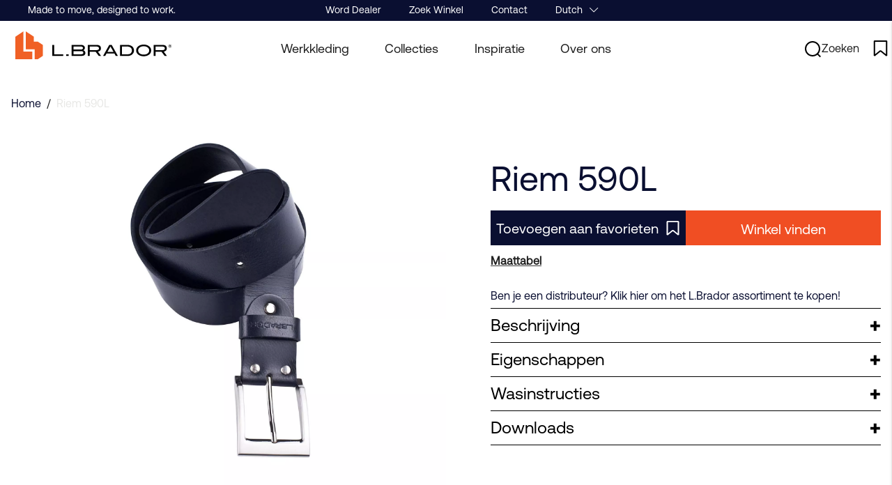

--- FILE ---
content_type: text/html;charset=UTF-8
request_url: https://www.lbrador.com/nl-nl/article/riem-590l
body_size: 50477
content:
<!doctype html>
<html lang="nl">
	<head>
		<meta charset="utf-8">
		<meta http-equiv="x-ua-compatible" content="ie=edge">
		<meta name="viewport" content="width=device-width, initial-scale=1">
		<meta property="og:image" content="https://media.viskan.com/v2/lbradorprod/normal/lbrador_bälte-590l_800020984_svart_front.jpg"/>
				<meta name="robots" content="index,follow"/>
	<meta name="description" content=" Zwaar, plantaardig gelooid ossenleer. Gesp van mat nikkel. Breedte 4 cm, lengte 130 cm, taillewijdte 110 cm. Eenvoudig in te korten. "/>
<meta property="og:title" content="Riem 590L - "/>
<meta property="og:description" content=" Zwaar, plantaardig gelooid ossenleer. Gesp van mat nikkel. Breedte 4 cm, lengte 130 cm, taillewijdte 110 cm. Eenvoudig in te korten. "/>
<meta property="og:site_name" content=""/>
<meta property="og:type" content="product"/>
<meta property="og:url" content="https://www.lbrador.com/nl-nl/article/riem-590l"/>

<title>Riem 590L - </title>
<link rel="canonical" href="https://www.lbrador.com/nl-nl/article/riem-590l"/>

<link rel="alternate" hreflang="nl-nl" href="https://www.lbrador.com/nl-nl/article/riem-590l"/>
		<link rel="alternate" hreflang="en-en" href="https://www.lbrador.com/en-en/article/belt-590l"/>
		<link rel="alternate" hreflang="fi-fi" href="https://www.lbrador.com/fi-fi/article/vyo_590l"/>
		<link rel="alternate" hreflang="fr-fr" href="https://www.lbrador.com/fr-fr/article/ceinture-590l"/>
		<link rel="alternate" hreflang="no-no" href="https://www.lbrador.com/no-no/article/belte_590l"/>
		<link rel="alternate" hreflang="sv-se" href="https://www.lbrador.com/sv-se/article/balte-590l"/>
		<link rel="alternate" href="https://www.lbrador.com/" hreflang="x-default"/>
<link rel="icon" type="image/png" href="https://media.viskan.com/v2/lbradorprod/original/favicon-16x16.png" sizes="16x16"/>
		<link rel="icon" type="image/png" href="https://media.viskan.com/v2/lbradorprod/original/favicon-24x24.png" sizes="24x24"/>
		<link rel="icon" type="image/png" href="https://media.viskan.com/v2/lbradorprod/original/favicon-32x32.png" sizes="32x32"/>
	<link rel="preload" href="https://cdn.viskan.com/V12/6.7.0/index.js" as="script">


<link rel="preload" href="/build/chunks/runtime~main-6640e471f02ba2204ade.js" as="script">

<link rel="preload" href="/build/chunks/b0952fa87dbf4b48d571.js" as="script">

<link rel="preload" href="/build/chunks/864ce059a7391752f5fa.js" as="script">

<link rel="preload" href="/build/chunks/16e94c45721b17f66727.js" as="script">

<link rel="preload" href="/build/chunks/96a0b1296b3f53e369ac.js" as="script">

<link rel="preload" href="/build/chunks/07c0ea44395aa68c5285.js" as="script">

<link rel="preload" href="/build/chunks/1de29d360cb7e1629a89.js" as="script">

<link rel="preload" href="/build/chunks/a660c33e034ce4219aac.js" as="script">

<link rel="preload" href="/build/chunks/3887049b79e24791c676.js" as="script">

<link rel="preload" href="/build/chunks/5b9d05af1396d5976e0e.js" as="script">

<link rel="preload" href="/build/chunks/39029f5782c32c0c67fd.js" as="script">

<link rel="preload" href="/build/chunks/687ee996c5cb7b5a6703.js" as="script">

<link rel="preload" href="/build/chunks/c07329da7bf271be7cdd.js" as="script">

<link rel="preload" href="/build/chunks/7be8994f26622db84186.js" as="script">

<link rel="preload" href="/build/chunks/8db5a1735f1870b0422f.js" as="script">

<link rel="preload" href="/build/chunks/2c6c3f322829fa13a419.js" as="script">



<link rel="preload" href="/build/chunks/main-164ace33b1f9bf65d560.css" as="style">


<link rel="preload" href="/customer.css" as="style">

<link rel="preload" href="https://cdn.viskan.com/font-awesome/releases/v5.15.1/webfonts/fa-light-300.woff2" as="font" type="font/woff2" crossorigin="anonymous">
	<link rel="preload" href="https://cdn.viskan.com/font-awesome/releases/v5.15.1/webfonts/fa-regular-400.woff2" as="font" type="font/woff2" crossorigin="anonymous">
	<link rel="preload" href="https://cdn.viskan.com/font-awesome/releases/v5.15.1/webfonts/fa-brands-400.woff2" as="font" type="font/woff2" crossorigin="anonymous">
	<link rel="preload" href="https://cdn.viskan.com/font-awesome/releases/v5.15.1/webfonts/fa-solid-900.woff2" as="font" type="font/woff2" crossorigin="anonymous">
<link rel="preconnect" href="https://media.viskan.com">
<script id="CookieConsent" src="https://policy.app.cookieinformation.com/uc.js" data-culture="NL" type="text/javascript" data-gcm-enabled="false"></script>
	</head>
	<body>
		<div class="Breakpoint-value"></div>
		<div id="Streamline">
			<script>
				//<![CDATA[
					window._streamline = window._streamline || {};
					window._streamline.siteContext = 

{
	"aggregateAttribute1Group": false,
	"aggregateAttribute2Group": false,
	"aggregateAttribute3Group": false,
	"articleUrlPrefix": "article",
	"club_id": "0",
	
	"cmsSettings": {
		"tags": { "article": "cms-article-x", "articleQuickBuy": "cms-article-quick-buy-x", "computedStyles": "cms-computed-styles", "css": "custom-css", "defaultTree": "estore-x", "footer": "cms-footer-x", "header": "cms-header-x", "styles": "cms-styles", "presetStyles": "cms-preset-styles", "computedPresetStyles": "cms-computed-preset-styles", "componentPresets": "cms-component-presets" }
	},
	"environment": "Production",
	"mediaConfig": {
		"mediaPath": "",
		"mediaServiceBaseURL": "https://media.viskan.com/v2/lbradorprod",
		"scalings": {"normal":{"name":"normal","width":512,"height":512},"thumbnail":{"name":"thumbnail","width":128,"height":128},"original":{"name":"original","width":2049,"height":2049,"fitIn":true},"large":{"name":"large","width":2049,"height":2049,"fitIn":true},"list":{"name":"list","width":512,"height":512,"fitIn":true}}
	},
	"dataCollector": {
		"endpoint": "",
		"instanceAlias": ""
	},
	"companyName": "",
	"customer": {
		"isBusinessAllowed": false,
		"isPersonAllowed": true
	},
	"country_code": "NL",
	"countries": [{
			"id": 8,
			"iso": "NL",
			"language": "nl",
			"languageId": 8,
			"name": "Dutch",
			"shopable": true,
			"selectable": true,
			"handledAs": ""
		},{
			"id": 4,
			"iso": "EN",
			"language": "en",
			"languageId": 3,
			"name": "English",
			"shopable": true,
			"selectable": true,
			"handledAs": ""
		},{
			"id": 3,
			"iso": "FI",
			"language": "fi",
			"languageId": 4,
			"name": "Finnish",
			"shopable": true,
			"selectable": true,
			"handledAs": ""
		},{
			"id": 9,
			"iso": "FR",
			"language": "fr",
			"languageId": 13,
			"name": "French",
			"shopable": true,
			"selectable": true,
			"handledAs": ""
		},{
			"id": 1,
			"iso": "NO",
			"language": "no",
			"languageId": 2,
			"name": "Norwegian",
			"shopable": true,
			"selectable": true,
			"handledAs": ""
		},{
			"id": 0,
			"iso": "SE",
			"language": "sv",
			"languageId": 1,
			"name": "Swedish",
			"shopable": true,
			"selectable": true,
			"handledAs": ""
		}],
	
	"country_id": 8,
	"countryShopable": true,
	"countrySelectable": true,
	"countryHandledAs": "",
	"currency_code": "EUR",
	"currency_id": "4",
	
	"defaultLanguageId": 1,
	"lang_code_web": "nl",
	"lang_id": 8,
	"loadCategoryOnArticle": false,
	"locale": "nl-NL",
	"localePickerPath": "/locale/",
	"reCAPTCHASiteKey": "6LdHqBEUAAAAALG-INwaSDHoIS6Vlsxc7sHK-BvA",
	"searchUrlPrefix": "/search",
	"selectedPurchaseCountry": {
			"id": 8,
			"iso": "NL",
			"language": "nl",
			"languageId": 8,
			"name": "Dutch",
			"shopable": true,
			"selectable": true,
			"handledAs": ""
		},
	"settings": {
		"addArticleFilterToUrl": false,
		"daysAsBrandNew": 182,
		"excludeOutOfStockListArticles": false,
		"articleStoreEnabled": false,
		"checkMediaEnabled": true,
		"ingridShippingAssistantEnabled": false,
		"ingridShippingAssistantEnabled_country": false,
		"klarnaShippingAssistantEnabled": false,
		"klarnaShippingAssistantEnabled_country": false,
		"remarketing": false,
		"useArticleQuickBuyLayout": false,
		"receiptUrlPath": "receipt",
		"termsUrlPath": "terms-and-conditions",
		"checkoutUrl": "checkout",
		"hideZeroPrice": false,
		"showLowestPrice": false,
		"articleListWithPrentypes": false,
		"isSizeMatchRequired": false,
		"useFallbackImageForSize": false,
		"isAttr3MatchRequired": false,
		"receiptLayout": "default",
		"noPreselectAttribute1": false,
		"noPreselectAttribute2": false,
		"noPreselectAttribute3": false
	},
	"thirdParty": {
		"googleAnalyticsId": "",
		"googleTagManagerId": "GTM-M3XSMRG",
		"googleAnalyticsUa":true,
		"googleAnalytics4":false
	},
	"localeMode": "LANGUAGE_AND_COUNTRY_IN_PATH",
	"useLookup": true,
	"sellerId": -1
}
;
					window._streamline.customerOnLoadStatus = 
		{
			"logged_in": false,
			"logged_in_level": 0,
			"person_flg": true
		}
	;
					window.__PRELOADED_STREAMLINE_STATE__ = 

		{
			
					article: {
						article: {"link_friendly_name":"riem-590l","art_id":60,"defaultCategory":{},"brandnew":false,"articleCampaigns":[],"inStoreStock":false,"incomingInStock":false,"brandName":"","art_desc":"","articleCategories":[{"default_flg":false,"category":{"cat_id":185,"catname":"Streamline S3","link_friendly_name":"estore/","hierarchy":{"level":1,"level_3":0,"level_4":0}}},{"default_flg":false,"category":{"cat_id":199,"catname":"Articles","link_friendly_name":"articles/","hierarchy":{"level":2,"level_3":0,"level_4":0}}},{"default_flg":false,"category":{"cat_id":280,"catname":" Werkkleding","link_friendly_name":"W/","hierarchy":{"level":3,"level_3":280,"level_4":0}}},{"default_flg":false,"category":{"cat_id":310,"catname":"Accessoires","link_friendly_name":"accessoires/","hierarchy":{"level":4,"level_3":280,"level_4":310}}},{"default_flg":false,"category":{"cat_id":311,"catname":"Riemen en bretels","link_friendly_name":"accessoires/riemen-en-bretels/","hierarchy":{"level":5,"level_3":280,"level_4":310}}}],"inStock":true,"brand":{},"propertyKeys":[],"articleAttributes":[{"sku_id":4652,"attr1_id":31,"attr2_id":6,"attr3_id":0,"pluno":"800020984","ean13":"7391272233870","supplierNo":"","weight":"0.00","width":"0","height":"0","length":"0","volume":0,"extra_1":"","extra_2":"","extra_3":"","skuStatus":"FOR_SALE","brandnew":false,"inStock":true,"inStoreStock":false,"incomingInStock":false,"stockBalance":282,"incomingStockBalance":0,"closestEstimatedShippingDate":null,"del_dat":null,"articlePrice":{"club_id":0,"price_sales":41,"price_sales_exvat":32.8,"price_org":41,"price_org_exvat":32.8,"price_rec":0,"price_rec_exvat":0,"price_unit":0,"price_unit_exvat":0,"vat":0.25,"camp_id":-1,"lowestPrice":0.0,"offertype_id":-1,"isPriceCampaign":false},"rentalPeriods":[],"attribute1":{"attr1_id":31,"attr1_no":"","rgb_code":"000000","colorGroup":"Zwart","attr1_code":"Zwart","attr1_desc":""},"attribute2":{"attr2_id":6,"attr2_no":"","attr2_code":"130CM","attr2_desc":"","sort":0},"attribute3":{"attr3_id":0,"attr3_no":"","attr3_code":"(Ingen)","attr3_desc":"(Ingen)"},"propertyKeys":[]}],"art_desc2":"\u003Cul\u003E \u003Cli\u003EZwaar, plantaardig gelooid ossenleer.\u003C/li\u003E \u003Cli\u003EGesp van mat nikkel.\u003C/li\u003E \u003Cli\u003EBreedte 4 cm, lengte 130 cm, taillewijdte 110 cm.\u003C/li\u003E \u003Cli\u003EEenvoudig in te korten.\u003C/li\u003E \u003C/ul\u003E","artname":"Riem 590L","meta_description":"","virtual_flg":false,"prentypes":[],"relatedArticles":[],"articleAttributeMedias":[{"art_id":60,"attr1_id":31,"attr2_id":0,"attr3_id":0,"media_id":182,"row_id":1010,"imagetype":"Front","media":{"filename":"lbrador_bälte-590l_800020984_svart_front.jpg","image_width":2000,"image_height":2000,"media_type":"JPG","alternativeText":"","media_desc":"lbrador_bälte-590l_800020984_svart_front.jpg"},"sort":0}],"articleType":"normal","bulky_flg":false,"art_no":"800020984","meta_title":"","relatedArticleGroupNames":[]}
					},
				
			app: {
				category: {
					

					article: {"categoryId":198,"categoryName":"article","content":"[{\"type\":\"HTML_ADVANCED\",\"props\":{\"html\":\"\u003Cstyle\u003E\\n.CMS-StickyHeader .sticky-header-desktop{\\n\\tbackground: RGBA(255,255,255, 0.4) !important;\\n    transition: background 0.3s ease-in-out;\\n}\\n\\n.CMS-StickyHeader--isSticky .sticky-header-desktop{\\n\\tbackground: white !important;\\n    transition: background 0.3s ease-in-out;\\n}\\n\u003C/style\u003E\",\"componentName\":\"Html Advanced\"},\"children\":[],\"id\":17296844930523312,\"copyTime\":\"23 Oct 13:54:31\"},{\"type\":\"CONTAINER_01\",\"props\":{\"animation\":\"none\",\"duration\":2000,\"iterations\":1,\"class\":\"\",\"hideOnMobile\":true,\"hideOnTablet\":true,\"hideOnDesktop\":true,\"conditionTrigger\":\"NONE\",\"conditionVariable\":\"NONE\",\"conditionOperator\":\"TRUE\",\"regexResult\":\"True\",\"conditionValue\":\"\",\"conditionAction\":\"SHOW\",\"componentName\":\"Container\",\"styleClasses\":{\"Container\":\"SimpleStyles-16557140282753924-Container\"},\"simpleStylesObject\":{\"SimpleStyles-16557140282753924-Container\":{\"backgroundColor\":\"#fff !important\",\"paddingTop\":\"10px !important\",\".Breakpoint--lg \u0026\":{\"paddingTop\":\"0px !important\"}}},\"simpleStylesString\":\".SimpleStyles-16557140282753924-Container {\\n  background-color: #fff !important;\\n  padding-top: 10px !important;\\n}\\n.Breakpoint--lg .SimpleStyles-16557140282753924-Container {\\n  padding-top: 0px !important;\\n}\"},\"children\":[{\"type\":\"CATEGORY_IMPORT\",\"props\":{\"sourceType\":\"linkUrl\",\"title\":\"\",\"linkUrl\":\"category-import/breadcrumbs/\",\"componentName\":\"Category Import\",\"styleClasses\":{\"Container\":\"SimpleStyles-17296855750385964-Container\"},\"simpleStylesObject\":{\"SimpleStyles-17296855750385964-Container\":{\"top\":\"80px !important\",\"position\":\"absolute !important\",\"zIndex\":\"2 !important\",\".Breakpoint--lg \u0026\":{\"top\":\"120px !important\"}}},\"simpleStylesString\":\".SimpleStyles-17296855750385964-Container {\\n  top: 80px !important;\\n  position: absolute !important;\\n  z-index: 2 !important;\\n}\\n.Breakpoint--lg .SimpleStyles-17296855750385964-Container {\\n  top: 120px !important;\\n}\"},\"children\":[],\"id\":17296855750385964},{\"type\":\"CONTAINER_01\",\"props\":{\"classToAddAfterDelayOnMount\":\"\",\"delayToAddClassOnMount\":0,\"classToAddWhenInView\":\"\",\"percentageFromInView\":0,\"class\":\"\",\"hideOnMobile\":true,\"hideOnTablet\":true,\"hideOnDesktop\":true,\"conditionTrigger\":\"NONE\",\"conditionVariable\":\"NONE\",\"conditionOperator\":\"TRUE\",\"regexResult\":\"True\",\"conditionValue\":\"\",\"conditionAction\":\"SHOW\",\"componentName\":\"Container\",\"styleClasses\":{\"Container\":\"SimpleStyles-17296849979092008-Container\"},\"simpleStylesObject\":{\"SimpleStyles-17296849979092008-Container\":{\"width\":\"100% !important\",\"display\":\"flex !important\",\"flexDirection\":\"column !important\",\".Breakpoint--md \u0026\":{\"flexDirection\":\"row !important\"}}},\"simpleStylesString\":\".SimpleStyles-17296849979092008-Container {\\n  width: 100% !important;\\n  display: flex !important;\\n  flex-direction: column !important;\\n}\\n.Breakpoint--md .SimpleStyles-17296849979092008-Container {\\n  flex-direction: row !important;\\n}\"},\"children\":[{\"type\":\"CONTAINER_01\",\"props\":{\"classToAddAfterDelayOnMount\":\"\",\"delayToAddClassOnMount\":0,\"classToAddWhenInView\":\"\",\"percentageFromInView\":0,\"class\":\"\",\"hideOnMobile\":true,\"hideOnTablet\":true,\"hideOnDesktop\":true,\"conditionTrigger\":\"NONE\",\"conditionVariable\":\"NONE\",\"conditionOperator\":\"TRUE\",\"regexResult\":\"True\",\"conditionValue\":\"\",\"conditionAction\":\"SHOW\",\"componentName\":\"Container\",\"styleClasses\":{\"Container\":\"SimpleStyles-17296850449498964-Container\"},\"simpleStylesObject\":{\"SimpleStyles-17296850449498964-Container\":{\"width\":\"100% !important\",\".Breakpoint--md \u0026\":{\"width\":\"50% !important\"}}},\"simpleStylesString\":\".SimpleStyles-17296850449498964-Container {\\n  width: 100% !important;\\n}\\n.Breakpoint--md .SimpleStyles-17296850449498964-Container {\\n  width: 50% !important;\\n}\"},\"children\":[{\"type\":\"ARTICLE_MEDIA\",\"props\":{\"mobileLayout\":\"Slider\",\"tabletLayout\":\"grid\",\"desktopLayout\":\"grid\",\"mobileScale\":\"normal\",\"tabletScale\":\"normal\",\"desktopScale\":\"original\",\"zoomPopup\":false,\"popupSlider\":false,\"sliderDirection\":\"horizontal\",\"sliderAutoplay\":false,\"sliderDisableOnInteraction\":false,\"sliderMousewheel\":false,\"sliderMaintenance\":false,\"sliderLoop\":false,\"sliderSpeed\":\"300\",\"sliderDuration\":\"3000\",\"sliderEffect\":\"slide\",\"timing\":\"ease\",\"sliderArrows\":false,\"sliderArrowsType\":\"none\",\"sliderPagination\":true,\"sliderPaginationType\":\"bullets\",\"slidesPerViewMobile\":\"1\",\"slidesPerColumnMobile\":\"1\",\"slidesPerGroupMobile\":\"1\",\"spaceBetweenMobile\":\"0\",\"freeModeMobile\":true,\"centerSlidesMobile\":false,\"slidesPerViewTablet\":\"1\",\"slidesPerColumnTablet\":\"1\",\"slidesPerGroupTablet\":\"1\",\"spaceBetweenTablet\":\"0\",\"freeModeTablet\":false,\"centerSlidesTablet\":false,\"slidesPerViewDesktop\":\"1\",\"slidesPerColumnDesktop\":\"1\",\"slidesPerGroupDesktop\":\"1\",\"spaceBetweenDesktop\":\"0\",\"freeModeDesktop\":false,\"centerSlidesDesktop\":false,\"zoomDelay\":\"500\",\"zoomThumbnails\":true,\"showZoomIcon\":false,\"zoomIcon\":false,\"zoomIconSize\":\"2em\",\"zoomIconColor\":\"#000\",\"showSaleOrNew\":false,\"showDiscountPercent\":false,\"showPropertyIcon\":false,\"showCampaigns\":true,\"campaignPopup\":false,\"campaignHeader\":\"\",\"videoAspectRatio\":\"3:4\",\"videoAutoPlay\":false,\"videoControls\":false,\"videoLoop\":false,\"videoMuted\":false,\"useGlobalSettings\":false,\"isSizeMatchRequired\":\"\",\"isAttr3MatchRequired\":\"\",\"show360ImageIfPossible\":false,\"excludeImages\":\"\",\"imagesOrderList\":\"\",\"class\":\"pdp-media-component\",\"componentName\":\"Media\",\"mobileCellSize\":\"full\",\"mobileGridGutter\":false,\"useFullSizeForMobile\":false,\"tabletCellSize\":\"full\",\"tabletGridGutter\":false,\"useFullSizeForTablet\":true,\"desktopCellSize\":\"full\",\"desktopGridGutter\":false,\"useFullSizeForDesktop\":true,\"styleClasses\":{\"Grid Image\":\"SimpleStyles-17296850870033752-Grid_Image\"},\"simpleStylesObject\":{\"SimpleStyles-17296850870033752-Grid_Image\":{\"width\":\"100% !important\"}},\"simpleStylesString\":\".SimpleStyles-17296850870033752-Grid_Image {\\n  width: 100% !important;\\n}\",\"mouseWheelTrigger\":\"\"},\"children\":[],\"id\":17296850870033752}],\"id\":17296850449498964},{\"type\":\"CONTAINER_01\",\"props\":{\"classToAddAfterDelayOnMount\":\"\",\"delayToAddClassOnMount\":0,\"classToAddWhenInView\":\"\",\"percentageFromInView\":0,\"class\":\"\",\"hideOnMobile\":true,\"hideOnTablet\":true,\"hideOnDesktop\":true,\"conditionTrigger\":\"NONE\",\"conditionVariable\":\"NONE\",\"conditionOperator\":\"TRUE\",\"regexResult\":\"True\",\"conditionValue\":\"\",\"conditionAction\":\"SHOW\",\"componentName\":\"Container\",\"styleClasses\":{\"Container\":\"SimpleStyles-17296850413119244-Container\"},\"simpleStylesObject\":{\"SimpleStyles-17296850413119244-Container\":{\"width\":\"100% !important\",\".Breakpoint--md \u0026\":{\"width\":\"50% !important\"}}},\"simpleStylesString\":\".SimpleStyles-17296850413119244-Container {\\n  width: 100% !important;\\n}\\n.Breakpoint--md .SimpleStyles-17296850413119244-Container {\\n  width: 50% !important;\\n}\"},\"children\":[{\"type\":\"CONTAINER_01\",\"props\":{\"animation\":\"none\",\"duration\":2000,\"iterations\":1,\"class\":\"art-desc\",\"hideOnMobile\":true,\"hideOnTablet\":true,\"hideOnDesktop\":true,\"conditionTrigger\":\"NONE\",\"conditionVariable\":\"NONE\",\"conditionOperator\":\"TRUE\",\"regexResult\":\"True\",\"conditionValue\":\"\",\"conditionAction\":\"SHOW\",\"componentName\":\"Container\",\"styleClasses\":{\"Container\":\"SimpleStyles-17296858385955036-Container\"},\"simpleStylesObject\":{\"SimpleStyles-17296858385955036-Container\":{\"marginTop\":\"1em !important\",\"marginLeft\":\"1em !important\",\"marginRight\":\"1em !important\",\".Breakpoint--md \u0026\":{\"marginTop\":\"120px !important\",\"marginLeft\":\"10% !important\",\"marginRight\":\"1em !important\"}}},\"simpleStylesString\":\".SimpleStyles-17296858385955036-Container {\\n  margin-top: 1em !important;\\n  margin-left: 1em !important;\\n  margin-right: 1em !important;\\n}\\n.Breakpoint--md .SimpleStyles-17296858385955036-Container {\\n  margin-top: 120px !important;\\n  margin-left: 10% !important;\\n  margin-right: 1em !important;\\n}\"},\"children\":[{\"type\":\"ARTICLE_FIELD\",\"props\":{\"field\":\"artname\",\"showValueFromSku\":false,\"elementType\":\"h1\",\"prefixText\":\"\",\"suffixText\":\"\",\"class\":\"\",\"componentName\":\"Field Name\",\"styleClasses\":{\"Field\":\"Preset-Heading-Font-Family Preset-Heading-Color Preset-Heading2 SimpleStyles-17296858385958418-Field\"},\"simpleStylesObject\":{\"SimpleStyles-17296858385958418-Field\":{\"textAlign\":\"left !important\"}},\"simpleStylesString\":\".SimpleStyles-17296858385958418-Field {\\n  text-align: left !important;\\n}\"},\"children\":[],\"id\":17296858385958418},{\"type\":\"CONTAINER_01\",\"props\":{\"animation\":\"none\",\"duration\":2000,\"iterations\":1,\"class\":\"\",\"hideOnMobile\":true,\"hideOnTablet\":true,\"hideOnDesktop\":true,\"conditionTrigger\":\"VARIABLE\",\"conditionVariable\":\"customer.logged_in\",\"conditionOperator\":\"TRUE\",\"regexResult\":\"True\",\"conditionValue\":\"\",\"conditionAction\":\"SHOW\",\"componentName\":\"Container\",\"styleClasses\":{\"Container\":\"SimpleStyles-17296858385952698-Container\"},\"simpleStylesObject\":{\"SimpleStyles-17296858385952698-Container\":{\"display\":\"none !important\"}},\"simpleStylesString\":\".SimpleStyles-17296858385952698-Container {\\n  display: none !important;\\n}\"},\"children\":[{\"type\":\"CONTAINER_01\",\"props\":{\"animation\":\"none\",\"duration\":2000,\"iterations\":1,\"class\":\"netto\",\"hideOnMobile\":true,\"hideOnTablet\":true,\"hideOnDesktop\":true,\"conditionTrigger\":\"VARIABLE\",\"conditionVariable\":\"custom\",\"conditionOperator\":\"FALSE\",\"regexResult\":\"True\",\"conditionValue\":\"\",\"conditionAction\":\"SHOW\",\"componentName\":\"Container Nettopris\",\"styleClasses\":{\"Container\":\"SimpleStyles-17296858385954774-Container\"},\"simpleStylesObject\":{\"SimpleStyles-17296858385954774-Container\":{\"display\":\"flex !important\",\"alignItems\":\"baseline !important\",\"flexDirection\":\"row !important\"}},\"simpleStylesString\":\".SimpleStyles-17296858385954774-Container {\\n  display: flex !important;\\n  align-items: baseline !important;\\n  flex-direction: row !important;\\n}\",\"valueFromState\":\"customer.person_flg\",\"useLengthForValueFromState\":false},\"children\":[{\"type\":\"TEXT\",\"props\":{\"content\":\"\u003Cp\u003Enettopris:\u0026nbsp;\u003C/p\u003E\",\"componentName\":\"Text\",\"styleClasses\":{\"Text\":\"Preset-Heading-Font-Family Preset-Heading-Color SimpleStyles-17296858385957144-Text Preset-Heading4\"},\"simpleStylesObject\":{\"SimpleStyles-17296858385957144-Text\":{\"textTransform\":\"capitalize !important\"}},\"simpleStylesString\":\".SimpleStyles-17296858385957144-Text {\\n  text-transform: capitalize !important;\\n}\"},\"children\":[],\"id\":17296858385957144},{\"type\":\"ARTICLE_PRICE\",\"props\":{\"showDiscountPercent\":false,\"showRecPrice\":true,\"includeAddonsPrice\":false,\"showSubscriptionPrice\":false,\"class\":\"\",\"componentName\":\"Price\",\"recPricePrefixText\":\"Rek. pris:\",\"styleClasses\":{\"Price\":\"Preset-Heading-Font-Family Preset-Heading-Color SimpleStyles-17296858385952720-Price Preset-Heading4\",\"Sale\":\"Preset-Heading-Color Preset-Heading-Font-Family Preset-Heading4\",\"Original\":\"SimpleStyles-17296858385952720-Original Preset-Heading4 Preset-Heading-Font-Family Preset-Heading-Color\",\"Wrapper\":\"\"},\"simpleStylesObject\":{\"SimpleStyles-17296858385952720-Price\":{\"textTransform\":\"capitalize !important\"},\"SimpleStyles-17296858385952720-Original\":{\"textDecoration\":\"line-through !important\",\"fontWeight\":\"300 !important\",\"paddingLeft\":\"5px !important\"}},\"simpleStylesString\":\".SimpleStyles-17296858385952720-Price {\\n  text-transform: capitalize !important;\\n}\\n.SimpleStyles-17296858385952720-Original {\\n  text-decoration: line-through !important;\\n  font-weight: 300 !important;\\n  padding-left: 5px !important;\\n}\"},\"children\":[],\"id\":17296858385952720},{\"type\":\"TEXT\",\"props\":{\"content\":\"\u003Cp\u003E(exkl. moms)\u003C/p\u003E\",\"componentName\":\"Text\",\"styleClasses\":{\"Text\":\"Preset-Heading-Font-Family Preset-Heading-Color Preset-Heading5 SimpleStyles-17296858385952154-Text\"},\"simpleStylesObject\":{\"SimpleStyles-17296858385952154-Text\":{\"textTransform\":\"lowercase !important\",\"paddingLeft\":\"5px !important\"}},\"simpleStylesString\":\".SimpleStyles-17296858385952154-Text {\\n  text-transform: lowercase !important;\\n  padding-left: 5px !important;\\n}\"},\"children\":[],\"id\":17296858385952154}],\"id\":17296858385954774,\"copyTime\":\"12 Aug 13:29:16\"},{\"type\":\"CONTAINER_01\",\"props\":{\"animation\":\"none\",\"duration\":2000,\"iterations\":1,\"class\":\"brutto\",\"hideOnMobile\":true,\"hideOnTablet\":true,\"hideOnDesktop\":true,\"conditionTrigger\":\"VARIABLE\",\"conditionVariable\":\"custom\",\"conditionOperator\":\"TRUE\",\"regexResult\":\"True\",\"conditionValue\":\"\",\"conditionAction\":\"SHOW\",\"componentName\":\"Container Bruttopris\",\"styleClasses\":{\"Container\":\"SimpleStyles-1729685838595468-Container\"},\"simpleStylesObject\":{\"SimpleStyles-1729685838595468-Container\":{\"display\":\"flex !important\",\"alignItems\":\"baseline !important\",\"flexDirection\":\"row !important\"}},\"simpleStylesString\":\".SimpleStyles-1729685838595468-Container {\\n  display: flex !important;\\n  align-items: baseline !important;\\n  flex-direction: row !important;\\n}\",\"valueFromState\":\"customer.person_flg\",\"useLengthForValueFromState\":false},\"children\":[{\"type\":\"TEXT\",\"props\":{\"content\":\"\u003Cp\u003Ebruttopris:\u0026nbsp;\u003C/p\u003E\",\"componentName\":\"Text\",\"styleClasses\":{\"Text\":\"Preset-Heading-Font-Family Preset-Heading-Color SimpleStyles-17296858385952072-Text Preset-Heading4\"},\"simpleStylesObject\":{\"SimpleStyles-17296858385952072-Text\":{\"textTransform\":\"capitalize !important\"}},\"simpleStylesString\":\".SimpleStyles-17296858385952072-Text {\\n  text-transform: capitalize !important;\\n}\"},\"children\":[],\"id\":17296858385952072},{\"type\":\"ARTICLE_PRICE\",\"props\":{\"showDiscountPercent\":false,\"showRecPrice\":true,\"includeAddonsPrice\":false,\"showSubscriptionPrice\":false,\"class\":\"\",\"componentName\":\"Price\",\"recPricePrefixText\":\"Rek. pris:\",\"styleClasses\":{\"Price\":\"Preset-Heading-Font-Family Preset-Heading-Color SimpleStyles-17296858385955440-Price Preset-Heading4\",\"Sale\":\"Preset-Heading-Color Preset-Heading-Font-Family Preset-Heading4\",\"Original\":\"SimpleStyles-17296858385955440-Original Preset-Heading4 Preset-Heading-Font-Family Preset-Heading-Color\",\"Wrapper\":\"\"},\"simpleStylesObject\":{\"SimpleStyles-17296858385955440-Price\":{\"textTransform\":\"capitalize !important\"},\"SimpleStyles-17296858385955440-Original\":{\"textDecoration\":\"line-through !important\",\"fontWeight\":\"300 !important\",\"paddingLeft\":\"5px !important\"}},\"simpleStylesString\":\".SimpleStyles-17296858385955440-Price {\\n  text-transform: capitalize !important;\\n}\\n.SimpleStyles-17296858385955440-Original {\\n  text-decoration: line-through !important;\\n  font-weight: 300 !important;\\n  padding-left: 5px !important;\\n}\"},\"children\":[],\"id\":17296858385955440},{\"type\":\"TEXT\",\"props\":{\"content\":\"\u003Cp\u003E(inkl. moms)\u003C/p\u003E\",\"componentName\":\"Text\",\"styleClasses\":{\"Text\":\"Preset-Heading-Font-Family Preset-Heading-Color Preset-Heading5 SimpleStyles-17296858385959228-Text\"},\"simpleStylesObject\":{\"SimpleStyles-17296858385959228-Text\":{\"textTransform\":\"lowercase !important\",\"paddingLeft\":\"5px !important\"}},\"simpleStylesString\":\".SimpleStyles-17296858385959228-Text {\\n  text-transform: lowercase !important;\\n  padding-left: 5px !important;\\n}\"},\"children\":[],\"id\":17296858385959228}],\"id\":1729685838595468,\"copyTime\":\"22 Aug 14:10:18\"}],\"id\":17296858385952698},{\"type\":\"CONTAINER_01\",\"props\":{\"animation\":\"none\",\"duration\":2000,\"iterations\":1,\"class\":\"rek-price-exc\",\"hideOnMobile\":false,\"hideOnTablet\":false,\"hideOnDesktop\":false,\"conditionTrigger\":\"VARIABLE\",\"conditionVariable\":\"custom\",\"conditionOperator\":\"FALSE\",\"regexResult\":\"True\",\"conditionValue\":\"\",\"conditionAction\":\"SHOW\",\"componentName\":\"Container Rek Pris Exkl\",\"styleClasses\":{\"Container\":\"SimpleStyles-17296858385956514-Container\"},\"simpleStylesObject\":{\"SimpleStyles-17296858385956514-Container\":{\"display\":\"none !important\",\"alignItems\":\"baseline !important\",\"flexDirection\":\"row !important\"}},\"simpleStylesString\":\".SimpleStyles-17296858385956514-Container {\\n  display: none !important;\\n  align-items: baseline !important;\\n  flex-direction: row !important;\\n}\",\"valueFromState\":\"customer.person_flg\",\"useLengthForValueFromState\":false,\"classToAddAfterDelayOnMount\":\"\",\"delayToAddClassOnMount\":0,\"classToAddWhenInView\":\"\",\"percentageFromInView\":0},\"children\":[{\"type\":\"TEXT\",\"props\":{\"content\":\"\u003Cp\u003ERec. price:\u0026nbsp;\u003C/p\u003E\",\"componentName\":\"Text\",\"styleClasses\":{\"Text\":\"Preset-Heading-Font-Family Preset-Heading-Color Preset-Heading4 SimpleStyles-17296858385951584-Text\"},\"simpleStylesObject\":{\"SimpleStyles-17296858385951584-Text\":{\"textTransform\":\"none !important\",\"fontWeight\":\"300 !important\"}},\"simpleStylesString\":\".SimpleStyles-17296858385951584-Text {\\n  text-transform: none !important;\\n  font-weight: 300 !important;\\n}\"},\"children\":[],\"id\":17296858385951584},{\"type\":\"ARTICLE_PRICE\",\"props\":{\"showDiscountPercent\":false,\"showRecPrice\":true,\"includeAddonsPrice\":false,\"showSubscriptionPrice\":false,\"class\":\"\",\"componentName\":\"Price\",\"recPricePrefixText\":\"Rec. price:\",\"styleClasses\":{\"Price\":\"Preset-Heading-Font-Family Preset-Heading-Color SimpleStyles-17296858385953564-Price Preset-Heading4\",\"Sale\":\"Preset-Heading-Color Preset-Heading-Font-Family Preset-Heading4 SimpleStyles-17296858385953564-Sale\",\"Original\":\"SimpleStyles-17296858385953564-Original Preset-Heading4 Preset-Heading-Font-Family Preset-Heading-Color\",\"Wrapper\":\"\"},\"simpleStylesObject\":{\"SimpleStyles-17296858385953564-Price\":{\"textTransform\":\"capitalize !important\"},\"SimpleStyles-17296858385953564-Original\":{\"fontWeight\":\"300 !important\",\"paddingLeft\":\"5px !important\"},\"SimpleStyles-17296858385953564-Sale\":{\"fontWeight\":\"300 !important\"}},\"simpleStylesString\":\".SimpleStyles-17296858385953564-Price {\\n  text-transform: capitalize !important;\\n}\\n.SimpleStyles-17296858385953564-Original {\\n  font-weight: 300 !important;\\n  padding-left: 5px !important;\\n}\\n.SimpleStyles-17296858385953564-Sale {\\n  font-weight: 300 !important;\\n}\",\"showOnlyOriginalPrice\":false,\"showOnlySalesPrice\":false},\"children\":[],\"id\":17296858385953564},{\"type\":\"TEXT\",\"props\":{\"content\":\"\u003Cp\u003E(excl. VAT)\u003C/p\u003E\",\"componentName\":\"Text\",\"styleClasses\":{\"Text\":\"Preset-Heading-Font-Family Preset-Heading-Color Preset-Heading5 SimpleStyles-17296858385953668-Text\"},\"simpleStylesObject\":{\"SimpleStyles-17296858385953668-Text\":{\"textTransform\":\"lowercase !important\",\"paddingLeft\":\"5px !important\",\"fontWeight\":\"300 !important\"}},\"simpleStylesString\":\".SimpleStyles-17296858385953668-Text {\\n  text-transform: lowercase !important;\\n  padding-left: 5px !important;\\n  font-weight: 300 !important;\\n}\"},\"children\":[],\"id\":17296858385953668}],\"id\":17296858385956514,\"copyTime\":\"5 Sep 16:07:38\"},{\"type\":\"ARTICLE_FIELD\",\"props\":{\"field\":\"art_desc\",\"showValueFromSku\":false,\"elementType\":\"p\",\"prefixText\":\"\",\"suffixText\":\"\",\"class\":\"\",\"componentName\":\"Field Description\",\"styleClasses\":{\"Field\":\"Preset-Primary-Text Preset-Primary-Font-Family Preset-Primary-Color SimpleStyles-17296858385957034-Field\",\"Wrapper\":\"SimpleStyles-17296858385957034-Wrapper\"},\"simpleStylesObject\":{\"SimpleStyles-17296858385957034-Wrapper\":{\"paddingTop\":\"0.5em !important\"},\"SimpleStyles-17296858385957034-Field\":{\"paddingTop\":\"10px !important\",\"paddingBottom\":\"10px !important\"}},\"simpleStylesString\":\".SimpleStyles-17296858385957034-Wrapper {\\n  padding-top: 0.5em !important;\\n}\\n.SimpleStyles-17296858385957034-Field {\\n  padding-top: 10px !important;\\n  padding-bottom: 10px !important;\\n}\"},\"children\":[],\"id\":17296858385957034},{\"type\":\"ARTICLE_ATTRIBUTE\",\"props\":{\"attribute\":\"attr1\",\"label\":\"Color: \",\"showAs\":\"checkbox\",\"outOfStockMessage\":\"\",\"disableOutOfStock\":false,\"checkBalance\":false,\"showStoreBalance\":false,\"hideIfOne\":true,\"priceDifference\":false,\"labelAttribute\":true,\"attributeBelow\":false,\"scrollToTopOnAttributeChange\":false,\"isSizeMatchRequired\":\"\",\"isAttr3MatchRequired\":\"\",\"class\":\"color-attr-pdp\",\"componentName\":\"Attribute Color\",\"showAsSlider\":false,\"styleClasses\":{\"Media Container\":\"Preset-Primary-Color Preset-Primary-Font-Family Preset-Primary-Text SimpleStyles-17296858385957940-Media_Container\",\"Media\":\"SimpleStyles-17296858385957940-Media\",\"Active\":\"SimpleStyles-17296858385957940-Active\",\"Box\":\"SimpleStyles-17296858385957940-Box\",\"Label\":\"Preset-Primary-Text Preset-Primary-Font-Family Preset-Primary-Color SimpleStyles-17296858385957940-Label\",\"Label Current\":\"SimpleStyles-17296858385957940-Label_Current\"},\"simpleStylesObject\":{\"SimpleStyles-17296858385957940-Media_Container\":{\"paddingTop\":\"0.5em !important\"},\"SimpleStyles-17296858385957940-Media\":{\"\u0026:active\":{}},\"SimpleStyles-17296858385957940-Active\":{\"borderRadius\":\"50% !important\",\"borderWidth\":\"1px !important\",\"borderColor\":\"#000000 !important\",\"borderStyle\":\"solid !important\",\"borderTopWidth\":\"1px !important\",\"borderBottomWidth\":\"1px !important\",\"borderRightWidth\":\"1px !important\",\"borderLeftWidth\":\"1px !important\"},\"SimpleStyles-17296858385957940-Box\":{\"borderRadius\":\"50% !important\",\"borderStyle\":\"none !important\",\"\u0026:active\":{}},\"SimpleStyles-17296858385957940-Label\":{\"fontWeight\":\"700 !important\"},\"SimpleStyles-17296858385957940-Label_Current\":{\"textTransform\":\"capitalize !important\"}},\"simpleStylesString\":\".SimpleStyles-17296858385957940-Media_Container {\\n  padding-top: 0.5em !important;\\n}\\n.SimpleStyles-17296858385957940-Active {\\n  border-radius: 50% !important;\\n  border-width: 1px !important;\\n  border-color: #000000 !important;\\n  border-style: solid !important;\\n  border-top-width: 1px !important;\\n  border-bottom-width: 1px !important;\\n  border-right-width: 1px !important;\\n  border-left-width: 1px !important;\\n}\\n.SimpleStyles-17296858385957940-Box {\\n  border-radius: 50% !important;\\n  border-style: none !important;\\n}\\n.SimpleStyles-17296858385957940-Label {\\n  font-weight: 700 !important;\\n}\\n.SimpleStyles-17296858385957940-Label_Current {\\n  text-transform: capitalize !important;\\n}\",\"addToCartOnClick\":false,\"useGlobalSettings\":false},\"children\":[],\"id\":17296858385957940},{\"type\":\"CONTAINER_01\",\"props\":{\"animation\":\"none\",\"duration\":2000,\"iterations\":1,\"class\":\"\",\"hideOnMobile\":true,\"hideOnTablet\":true,\"hideOnDesktop\":true,\"conditionTrigger\":\"NONE\",\"conditionVariable\":\"NONE\",\"conditionOperator\":\"TRUE\",\"regexResult\":\"True\",\"conditionValue\":\"\",\"conditionAction\":\"SHOW\",\"componentName\":\"Container\",\"styleClasses\":{\"Container\":\"\"}},\"children\":[{\"type\":\"CONTAINER_01\",\"props\":{\"animation\":\"none\",\"duration\":2000,\"iterations\":1,\"class\":\"attribute-dropdown\",\"hideOnMobile\":false,\"hideOnTablet\":false,\"hideOnDesktop\":false,\"conditionTrigger\":\"NONE\",\"conditionVariable\":\"NONE\",\"conditionOperator\":\"TRUE\",\"regexResult\":\"True\",\"conditionValue\":\"\",\"conditionAction\":\"SHOW\",\"componentName\":\"Container\",\"styleClasses\":{\"Container\":\"SimpleStyles-17296858385969092-Container Preset-Heading-Font-Family Preset-Heading5 Preset-Heading-Color\"},\"simpleStylesObject\":{\"SimpleStyles-17296858385969092-Container\":{\"paddingTop\":\"4px !important\",\"display\":\"flex !important\",\"justifyContent\":\"flex-start !important\"}},\"simpleStylesString\":\".SimpleStyles-17296858385969092-Container {\\n  padding-top: 4px !important;\\n  display: flex !important;\\n  justify-content: flex-start !important;\\n}\",\"classToAddAfterDelayOnMount\":\"\",\"delayToAddClassOnMount\":0,\"classToAddWhenInView\":\"\",\"percentageFromInView\":0},\"children\":[{\"type\":\"ARTICLE_ATTRIBUTE\",\"props\":{\"attribute\":\"attr2\",\"label\":\"Choose Size\",\"showAs\":\"dropdown\",\"outOfStockMessage\":\"\",\"disableOutOfStock\":false,\"checkBalance\":false,\"showStoreBalance\":false,\"hideIfOne\":false,\"priceDifference\":false,\"labelAttribute\":false,\"attributeBelow\":false,\"scrollToTopOnAttributeChange\":false,\"isSizeMatchRequired\":false,\"isAttr3MatchRequired\":false,\"class\":\"detail-select\",\"componentName\":\"Attribute Size\",\"disableIncomingText\":false,\"styleClasses\":{\"Wrapper\":\"SimpleStyles-17296858385966090-Wrapper\",\"Label\":\"SimpleStyles-17296858385966090-Label\"},\"simpleStylesObject\":{\"SimpleStyles-17296858385966090-Wrapper\":{\"borderStyle\":\"solid !important\",\"borderColor\":\"#202020 !important\",\"borderWidth\":\"1px !important\",\"width\":\"100% !important\",\".Breakpoint--md \u0026\":{\"width\":\"250px !important\"},\".Breakpoint--lg \u0026\":{\"width\":\"250px !important\"}},\"SimpleStyles-17296858385966090-Label\":{\"position\":\"absolute !important\",\"paddingTop\":\"12px !important\",\"zIndex\":\"1\",\"paddingLeft\":\"12px !important\",\"pointerEvents\":\"none !important\",\"width\":\"100% !important\"}},\"simpleStylesString\":\".SimpleStyles-17296858385966090-Wrapper {\\n  border-style: solid !important;\\n  border-color: #202020 !important;\\n  border-width: 1px !important;\\n  width: 100% !important;\\n}\\n.Breakpoint--md .SimpleStyles-17296858385966090-Wrapper {\\n  width: 250px !important;\\n}\\n.Breakpoint--lg .SimpleStyles-17296858385966090-Wrapper {\\n  width: 250px !important;\\n}\\n.SimpleStyles-17296858385966090-Label {\\n  position: absolute !important;\\n  padding-top: 12px !important;\\n  z-index: 1;\\n  padding-left: 12px !important;\\n  pointer-events: none !important;\\n  width: 100% !important;\\n}\",\"showAsSlider\":false,\"regexToRemoveFromSize\":\"\"},\"children\":[],\"id\":17296858385966090},{\"type\":\"CONTAINER_01\",\"props\":{\"animation\":\"none\",\"duration\":2000,\"iterations\":1,\"class\":\"\",\"hideOnMobile\":true,\"hideOnTablet\":true,\"hideOnDesktop\":true,\"conditionTrigger\":\"NONE\",\"conditionVariable\":\"NONE\",\"conditionOperator\":\"TRUE\",\"regexResult\":\"True\",\"conditionValue\":\"\",\"conditionAction\":\"SHOW\",\"componentName\":\"Container\",\"styleClasses\":{\"Container\":\"SimpleStyles-17296858385966368-Container\"},\"simpleStylesObject\":{\"SimpleStyles-17296858385966368-Container\":{\"display\":\"flex !important\",\"alignItems\":\"center !important\",\"marginLeft\":\"15px !important\"}},\"simpleStylesString\":\".SimpleStyles-17296858385966368-Container {\\n  display: flex !important;\\n  align-items: center !important;\\n  margin-left: 15px !important;\\n}\"},\"children\":[{\"type\":\"ARTICLE_QUANTITY\",\"props\":{\"label\":\"\",\"layout\":\"plusMinusButtons\",\"class\":\"\",\"componentName\":\"Quantity\",\"styleClasses\":{\"Wrapper\":\"SimpleStyles-17296858385967380-Wrapper\",\"Label\":\"SimpleStyles-17296858385967380-Label\"},\"simpleStylesObject\":{\"SimpleStyles-17296858385967380-Wrapper\":{\"borderStyle\":\"none !important\"},\"SimpleStyles-17296858385967380-Label\":{\"borderColor\":\"#202020 !important\",\"borderWidth\":\"2px !important\",\"fontWeight\":\"700 !important\"}},\"simpleStylesString\":\".SimpleStyles-17296858385967380-Wrapper {\\n  border-style: none !important;\\n}\\n.SimpleStyles-17296858385967380-Label {\\n  border-color: #202020 !important;\\n  border-width: 2px !important;\\n  font-weight: 700 !important;\\n}\"},\"children\":[],\"id\":17296858385967380}],\"id\":17296858385966368}],\"id\":17296858385969092},{\"type\":\"CONTAINER_01\",\"props\":{\"classToAddAfterDelayOnMount\":\"\",\"delayToAddClassOnMount\":0,\"classToAddWhenInView\":\"\",\"percentageFromInView\":0,\"class\":\"\",\"hideOnMobile\":false,\"hideOnTablet\":false,\"hideOnDesktop\":false,\"conditionTrigger\":\"NONE\",\"conditionVariable\":\"NONE\",\"conditionOperator\":\"TRUE\",\"regexResult\":\"True\",\"conditionValue\":\"\",\"conditionAction\":\"SHOW\",\"componentName\":\"Container Stock Status\",\"styleClasses\":{}},\"children\":[{\"type\":\"ARTICLE_STOCK_STATUS\",\"props\":{\"showStockBasedOn\":\"stockStatus\",\"inStockSuffix\":\"In Stock\",\"inStockIcon\":\"{\\\"prefix\\\":\\\"fas\\\",\\\"x\\\":{\\\"categories\\\":[\\\"circle-thin\\\",\\\"diameter\\\",\\\"dot\\\",\\\"ellipse\\\",\\\"notification\\\",\\\"round\\\"],\\\"label\\\":\\\"Circle\\\",\\\"name\\\":\\\"circle\\\",\\\"styles\\\":[\\\"solid\\\",\\\"regular\\\",\\\"light\\\",\\\"duotone\\\"],\\\"unicode\\\":\\\"f111\\\",\\\"score\\\":7.917}}\",\"inStockIconSize\":\"1em\",\"inStockIconColor\":\"#70AC34\",\"outOfStockSuffix\":\"Out of Stock\",\"outOfStockIcon\":\"{\\\"prefix\\\":\\\"far\\\",\\\"x\\\":{\\\"categories\\\":[\\\"close\\\",\\\"cross\\\",\\\"error\\\",\\\"exit\\\",\\\"incorrect\\\",\\\"notice\\\",\\\"notification\\\",\\\"notify\\\",\\\"problem\\\",\\\"wrong\\\",\\\"x\\\"],\\\"label\\\":\\\"Times\\\",\\\"name\\\":\\\"times\\\",\\\"styles\\\":[\\\"solid\\\",\\\"regular\\\",\\\"light\\\",\\\"duotone\\\"],\\\"unicode\\\":\\\"f00d\\\",\\\"score\\\":9.245999999999999}}\",\"outOfStockIconSize\":\"1em\",\"outOfStockIconColor\":\"#ff0000\",\"incomingInStockSuffix\":\"Kommer snart\",\"incomingInStockIcon\":\"{\\\"prefix\\\":\\\"fal\\\",\\\"x\\\":{\\\"categories\\\":[\\\"date\\\",\\\"late\\\",\\\"schedule\\\",\\\"time\\\",\\\"timer\\\",\\\"timestamp\\\",\\\"watch\\\"],\\\"label\\\":\\\"Clock\\\",\\\"name\\\":\\\"clock\\\",\\\"styles\\\":[\\\"solid\\\",\\\"regular\\\",\\\"light\\\",\\\"duotone\\\"],\\\"unicode\\\":\\\"f017\\\",\\\"score\\\":12.102}}\",\"incomingInStockIconSize\":\"1em\",\"incomingInStockIconColor\":\"#BBBBBB\",\"componentName\":\"Stock status\",\"styleClasses\":{\"Wrapper\":\"Preset-Heading5 Preset-Heading-Font-Family Preset-Heading-Color SimpleStyles-17296858385976464-Wrapper\"},\"simpleStylesObject\":{\"SimpleStyles-17296858385976464-Wrapper\":{\"paddingTop\":\"10px !important\",\"display\":\"flex !important\"}},\"simpleStylesString\":\".SimpleStyles-17296858385976464-Wrapper {\\n  padding-top: 10px !important;\\n  display: flex !important;\\n}\"},\"children\":[],\"id\":17296858385976464,\"copyTime\":\"16 Aug 13:53:15\"}],\"id\":17296858385979296},{\"type\":\"CONTAINER_01\",\"props\":{\"animation\":\"none\",\"duration\":2000,\"iterations\":1,\"class\":\"detail-select-fav\",\"hideOnMobile\":true,\"hideOnTablet\":true,\"hideOnDesktop\":true,\"conditionTrigger\":\"NONE\",\"conditionVariable\":\"NONE\",\"conditionOperator\":\"TRUE\",\"regexResult\":\"True\",\"conditionValue\":\"\",\"conditionAction\":\"SHOW\",\"componentName\":\"Container\",\"styleClasses\":{\"Container\":\"SimpleStyles-17296858385974360-Container Preset-Heading5 Preset-Heading-Font-Family Preset-Heading-Color\"},\"simpleStylesObject\":{\"SimpleStyles-17296858385974360-Container\":{\"display\":\"flex !important\",\"justifyContent\":\"flex-start !important\",\"marginTop\":\"10px !important\",\"marginBottom\":\"10px !important\"}},\"simpleStylesString\":\".SimpleStyles-17296858385974360-Container {\\n  display: flex !important;\\n  justify-content: flex-start !important;\\n  margin-top: 10px !important;\\n  margin-bottom: 10px !important;\\n}\"},\"children\":[{\"type\":\"CONTAINER_01\",\"props\":{\"animation\":\"none\",\"duration\":2000,\"iterations\":1,\"class\":\"\",\"hideOnMobile\":false,\"hideOnTablet\":false,\"hideOnDesktop\":false,\"conditionTrigger\":\"VARIABLE\",\"conditionVariable\":\"customer.logged_in\",\"conditionOperator\":\"FALSE\",\"regexResult\":\"True\",\"conditionValue\":\"\",\"conditionAction\":\"SHOW\",\"componentName\":\"Container\",\"styleClasses\":{\"Container\":\"SimpleStyles-17296858385978768-Container Preset-Primary-Button\"},\"simpleStylesObject\":{\"SimpleStyles-17296858385978768-Container\":{\"backgroundColor\":\"#78A24E !important\",\"borderStyle\":\"none !important\",\"display\":\"flex !important\",\"justifyContent\":\"center !important\",\"alignItems\":\"center !important\",\"marginRight\":\"0.5em !important\",\"maxHeight\":\"50px !important\",\"width\":\"100% !important\",\".Breakpoint--md \u0026\":{\"width\":\"280px !important\"},\".Breakpoint--lg \u0026\":{\"width\":\"280px !important\"},\"\u0026:active\":{\"opacity\":\"0.9 !important\"},\"\u0026:hover\":{\"backgroundColor\":\"rgba(120,162,78,0.9) !important\"}}},\"simpleStylesString\":\".SimpleStyles-17296858385978768-Container {\\n  background-color: #78A24E !important;\\n  border-style: none !important;\\n  display: flex !important;\\n  justify-content: center !important;\\n  align-items: center !important;\\n  margin-right: 0.5em !important;\\n  max-height: 50px !important;\\n  width: 100% !important;\\n}\\n.Breakpoint--md .SimpleStyles-17296858385978768-Container {\\n  width: 280px !important;\\n}\\n.Breakpoint--lg .SimpleStyles-17296858385978768-Container {\\n  width: 280px !important;\\n}\\n.SimpleStyles-17296858385978768-Container:active {\\n  opacity: 0.9 !important;\\n}\\n.SimpleStyles-17296858385978768-Container:hover {\\n  background-color: rgba(120,162,78,0.9) !important;\\n}\",\"classToAddAfterDelayOnMount\":\"\",\"delayToAddClassOnMount\":0,\"classToAddWhenInView\":\"\",\"percentageFromInView\":0},\"children\":[{\"type\":\"POPUP\",\"props\":{\"cookieControlled\":false,\"showAfterPageViews\":false,\"showAfterSeconds\":false,\"iconClosed\":false,\"iconClosedSize\":\"2em\",\"iconOpen\":false,\"iconOpenSize\":\"2em\",\"label\":\"Add to cart\",\"showLabelAndIcon\":false,\"iconPopupClose\":\"{\\\"prefix\\\":\\\"fal\\\",\\\"x\\\":{\\\"categories\\\":[\\\"close\\\",\\\"cross\\\",\\\"error\\\",\\\"exit\\\",\\\"incorrect\\\",\\\"notice\\\",\\\"notification\\\",\\\"notify\\\",\\\"problem\\\",\\\"wrong\\\",\\\"x\\\"],\\\"label\\\":\\\"Times\\\",\\\"name\\\":\\\"times\\\",\\\"styles\\\":[\\\"solid\\\",\\\"regular\\\",\\\"light\\\",\\\"duotone\\\"],\\\"unicode\\\":\\\"f00d\\\",\\\"score\\\":3.193}}\",\"iconPopupCloseSize\":\"2em\",\"popupCloseText\":\"Close\",\"showCloseLabelAndIcon\":false,\"height\":\"250px\",\"width\":\"480px\",\"heightTablet\":\"\",\"widthTablet\":\"\",\"heightMobile\":\"\",\"widthMobile\":\"\",\"class\":\"\",\"openByDefault\":false,\"identifier\":\"\",\"keepOpen\":false,\"closeOnUrlChange\":true,\"onAction\":\"NONE\",\"onActionAction\":\"OPEN\",\"actionDuration\":\"3000\",\"componentName\":\"Popup\",\"styleClasses\":{\"Popup\":\"SimpleStyles-17296858385972244-Popup Preset-Heading-Font-Family Preset-Heading-Color\",\"Icon\":\"SimpleStyles-17296858385972244-Icon\",\"Wrapper\":\"SimpleStyles-17296858385972244-Wrapper\",\"Toggle\":\"SimpleStyles-17296858385972244-Toggle\"},\"simpleStylesObject\":{\"SimpleStyles-17296858385972244-Popup\":{\"backgroundColor\":\"#fff !important\",\"height\":\"500px !important\",\"width\":\"90vw !important\",\".Breakpoint--md \u0026\":{\"width\":\"60vw !important\"},\".Breakpoint--lg \u0026\":{\"width\":\"500px !important\",\"height\":\"700px !important\"}},\"SimpleStyles-17296858385972244-Icon\":{\"display\":\"flex !important\",\"justifyContent\":\"flex-end !important\",\"fontSize\":\"20px !important\",\"paddingTop\":\"10px !important\",\"paddingRight\":\"10px !important\"},\"SimpleStyles-17296858385972244-Wrapper\":{\"width\":\"100% !important\",\"height\":\"40px !important\",\"justifyContent\":\"center !important\",\"display\":\"flex !important\",\"maxHeight\":\"50px !important\",\"alignItems\":\"center !important\"},\"SimpleStyles-17296858385972244-Toggle\":{\"width\":\"100% !important\",\"justifyContent\":\"center !important\",\"display\":\"flex !important\"}},\"simpleStylesString\":\".SimpleStyles-17296858385972244-Popup {\\n  background-color: #fff !important;\\n  height: 500px !important;\\n  width: 90vw !important;\\n}\\n.Breakpoint--md .SimpleStyles-17296858385972244-Popup {\\n  width: 60vw !important;\\n}\\n.Breakpoint--lg .SimpleStyles-17296858385972244-Popup {\\n  width: 500px !important;\\n  height: 700px !important;\\n}\\n.SimpleStyles-17296858385972244-Icon {\\n  display: flex !important;\\n  justify-content: flex-end !important;\\n  font-size: 20px !important;\\n  padding-top: 10px !important;\\n  padding-right: 10px !important;\\n}\\n.SimpleStyles-17296858385972244-Wrapper {\\n  width: 100% !important;\\n  height: 40px !important;\\n  justify-content: center !important;\\n  display: flex !important;\\n  max-height: 50px !important;\\n  align-items: center !important;\\n}\\n.SimpleStyles-17296858385972244-Toggle {\\n  width: 100% !important;\\n  justify-content: center !important;\\n  display: flex !important;\\n}\"},\"children\":[{\"type\":\"CONTAINER_01\",\"props\":{\"animation\":\"none\",\"duration\":2000,\"iterations\":1,\"class\":\"login-mypages\",\"hideOnMobile\":true,\"hideOnTablet\":true,\"hideOnDesktop\":true,\"conditionTrigger\":\"NONE\",\"conditionVariable\":\"NONE\",\"conditionOperator\":\"TRUE\",\"regexResult\":\"True\",\"conditionValue\":\"\",\"conditionAction\":\"SHOW\",\"componentName\":\"Container Login\",\"styleClasses\":{\"Container\":\"Preset-Container-Margin SimpleStyles-17296858385972472-Container\"},\"simpleStylesObject\":{\"SimpleStyles-17296858385972472-Container\":{\"width\":\"330px !important\",\"alignItems\":\"center !important\",\"alignSelf\":\"center !important\",\"paddingTop\":\"20px !important\",\"display\":\"flex !important\",\"flexDirection\":\"column !important\",\"justifyContent\":\"center !important\",\".Breakpoint--md \u0026\":{\"width\":\"420px !important\"},\".Breakpoint--lg \u0026\":{\"height\":\"600px !important\"}}},\"simpleStylesString\":\".SimpleStyles-17296858385972472-Container {\\n  width: 330px !important;\\n  align-items: center !important;\\n  align-self: center !important;\\n  padding-top: 20px !important;\\n  display: flex !important;\\n  flex-direction: column !important;\\n  justify-content: center !important;\\n}\\n.Breakpoint--md .SimpleStyles-17296858385972472-Container {\\n  width: 420px !important;\\n}\\n.Breakpoint--lg .SimpleStyles-17296858385972472-Container {\\n  height: 600px !important;\\n}\"},\"children\":[{\"type\":\"CONTAINER_01\",\"props\":{\"animation\":\"none\",\"duration\":2000,\"iterations\":1,\"class\":\"\",\"hideOnMobile\":true,\"hideOnTablet\":true,\"hideOnDesktop\":true,\"conditionTrigger\":\"NONE\",\"conditionVariable\":\"NONE\",\"conditionOperator\":\"TRUE\",\"regexResult\":\"True\",\"conditionValue\":\"\",\"conditionAction\":\"SHOW\",\"componentName\":\"Container\",\"styleClasses\":{\"Container\":\"SimpleStyles-17296858385978402-Container Preset-Container-Margin\"},\"simpleStylesObject\":{\"SimpleStyles-17296858385978402-Container\":{\"borderStyle\":\"solid !important\",\"borderColor\":\"#D85936 !important\",\"borderBottomWidth\":\"5px !important\",\"borderTopWidth\":\"0px !important\",\"borderRightWidth\":\"0px !important\",\"borderLeftWidth\":\"0px !important\",\"width\":\"120px !important\",\"marginBottom\":\"40px !important\",\".Breakpoint--md \u0026\":{\"borderBottomWidth\":\"5px !important\"},\".Breakpoint--lg \u0026\":{\"borderBottomWidth\":\"8px !important\",\"width\":\"160px !important\"}}},\"simpleStylesString\":\".SimpleStyles-17296858385978402-Container {\\n  border-style: solid !important;\\n  border-color: #D85936 !important;\\n  border-bottom-width: 5px !important;\\n  border-top-width: 0px !important;\\n  border-right-width: 0px !important;\\n  border-left-width: 0px !important;\\n  width: 120px !important;\\n  margin-bottom: 40px !important;\\n}\\n.Breakpoint--md .SimpleStyles-17296858385978402-Container {\\n  border-bottom-width: 5px !important;\\n}\\n.Breakpoint--lg .SimpleStyles-17296858385978402-Container {\\n  border-bottom-width: 8px !important;\\n  width: 160px !important;\\n}\"},\"children\":[],\"id\":17296858385978402},{\"type\":\"TEXT\",\"props\":{\"content\":\"\u003Ch2 style\u003D\\\"text-align: center;\\\"\u003ENew customer?\u003C/h2\u003E\",\"componentName\":\"Text\",\"styleClasses\":{\"Text\":\"Preset-Heading-Font-Family Preset-Heading-Color Preset-Heading2\"}},\"children\":[],\"id\":17296858385975148},{\"type\":\"TEXT\",\"props\":{\"content\":\"\u003Cp style\u003D\\\"text-align: center;\\\"\u003EYou need to sign in to shop. Sign in or register your company.\u003C/p\u003E\",\"componentName\":\"Text\",\"styleClasses\":{\"Text\":\"SimpleStyles-17296858385974516-Text Preset-Primary-Font-Family Preset-Primary-Color Preset-Primary-Text\"},\"simpleStylesObject\":{\"SimpleStyles-17296858385974516-Text\":{\"paddingTop\":\"5px !important\",\"paddingBottom\":\"20px !important\",\"textTransform\":\"none !important\"}},\"simpleStylesString\":\".SimpleStyles-17296858385974516-Text {\\n  padding-top: 5px !important;\\n  padding-bottom: 20px !important;\\n  text-transform: none !important;\\n}\"},\"children\":[],\"id\":17296858385974516},{\"type\":\"GRID_01\",\"props\":{\"gutter\":true,\"equalHeight\":false,\"vertical\":\"top\",\"horizontal\":\"left\",\"class\":\"\",\"componentName\":\"Grid\"},\"children\":[{\"type\":\"CELL_01\",\"props\":{\"lg-size\":\"full\",\"md-size\":\"full\",\"size\":\"full\",\"u-lg-flexOrder\":\"None\",\"u-md-flexOrder\":\"None\",\"u-sm-flexOrder\":\"None\",\"class\":\"\",\"animation\":\"none\",\"duration\":2000,\"iterations\":1,\"componentName\":\"Cell\",\"styleClasses\":{\"Cell\":\"SimpleStyles-17296858385972740-Cell\"},\"simpleStylesObject\":{\"SimpleStyles-17296858385972740-Cell\":{\"display\":\"flex !important\",\"alignItems\":\"center !important\",\"marginBottom\":\"10px !important\",\"width\":\"90% !important\",\"marginLeft\":\"auto !important\",\"marginRight\":\"auto !important\"}},\"simpleStylesString\":\".SimpleStyles-17296858385972740-Cell {\\n  display: flex !important;\\n  align-items: center !important;\\n  margin-bottom: 10px !important;\\n  width: 90% !important;\\n  margin-left: auto !important;\\n  margin-right: auto !important;\\n}\"},\"children\":[{\"type\":\"BUTTON_01\",\"props\":{\"buttonUrl\":\"/login/\",\"buttonText\":\"Sign in\",\"target\":false,\"tabIdentifier\":\"\",\"targetQuickBuyArticle\":false,\"icon\":false,\"iconLayout\":\"right\",\"iconColor\":\"#808080\",\"iconSize\":\"1em\",\"componentName\":\"Button\",\"styleClasses\":{\"Button\":\"Preset-Button Preset-Primary-Button SimpleStyles-17296858385972460-Button\"},\"simpleStylesObject\":{\"SimpleStyles-17296858385972460-Button\":{\"width\":\"100% !important\",\"textAlign\":\"center !important\",\"backgroundColor\":\"#78A24E !important\",\"\u0026:hover\":{\"opacity\":\"0.9 !important\"}}},\"simpleStylesString\":\".SimpleStyles-17296858385972460-Button {\\n  width: 100% !important;\\n  text-align: center !important;\\n  background-color: #78A24E !important;\\n}\\n.SimpleStyles-17296858385972460-Button:hover {\\n  opacity: 0.9 !important;\\n}\"},\"children\":[],\"id\":17296858385972460,\"copyTime\":\"7 Sep 08:07:32\"}],\"id\":17296858385972740,\"copyTime\":\"15 Aug 14:30:31\"},{\"type\":\"CELL_01\",\"props\":{\"lg-size\":\"full\",\"md-size\":\"full\",\"size\":\"full\",\"u-lg-flexOrder\":\"None\",\"u-md-flexOrder\":\"None\",\"u-sm-flexOrder\":\"None\",\"class\":\"\",\"animation\":\"none\",\"duration\":2000,\"iterations\":1,\"componentName\":\"Cell\",\"styleClasses\":{\"Cell\":\"SimpleStyles-17296858385978118-Cell\"},\"simpleStylesObject\":{\"SimpleStyles-17296858385978118-Cell\":{\"display\":\"flex !important\",\"alignItems\":\"center !important\",\"width\":\"90% !important\",\"marginLeft\":\"auto !important\",\"marginRight\":\"auto !important\"}},\"simpleStylesString\":\".SimpleStyles-17296858385978118-Cell {\\n  display: flex !important;\\n  align-items: center !important;\\n  width: 90% !important;\\n  margin-left: auto !important;\\n  margin-right: auto !important;\\n}\"},\"children\":[{\"type\":\"BUTTON_01\",\"props\":{\"buttonUrl\":\"/register/\",\"buttonText\":\"New customer\",\"target\":false,\"tabIdentifier\":\"\",\"targetQuickBuyArticle\":false,\"icon\":false,\"iconLayout\":\"right\",\"iconColor\":\"#808080\",\"iconSize\":\"1em\",\"componentName\":\"Button\",\"styleClasses\":{\"Button\":\"Preset-Button Preset-Primary-Button SimpleStyles-17296858385972564-Button\"},\"simpleStylesObject\":{\"SimpleStyles-17296858385972564-Button\":{\"width\":\"100% !important\",\"textAlign\":\"center !important\",\"backgroundColor\":\"#202020 !important\",\"\u0026:hover\":{\"backgroundColor\":\"#323232 !important\"}}},\"simpleStylesString\":\".SimpleStyles-17296858385972564-Button {\\n  width: 100% !important;\\n  text-align: center !important;\\n  background-color: #202020 !important;\\n}\\n.SimpleStyles-17296858385972564-Button:hover {\\n  background-color: #323232 !important;\\n}\"},\"children\":[],\"id\":17296858385972564,\"copyTime\":\"7 Sep 08:07:32\"}],\"id\":17296858385978118}],\"id\":17296858385971920}],\"id\":17296858385972472,\"copyTime\":\"31 Aug 11:38:44\"}],\"id\":17296858385972244}],\"id\":17296858385978768},{\"type\":\"CONTAINER_01\",\"props\":{\"animation\":\"none\",\"duration\":2000,\"iterations\":1,\"class\":\"\",\"hideOnMobile\":false,\"hideOnTablet\":false,\"hideOnDesktop\":false,\"conditionTrigger\":\"VARIABLE\",\"conditionVariable\":\"customer.logged_in\",\"conditionOperator\":\"TRUE\",\"regexResult\":\"True\",\"conditionValue\":\"\",\"conditionAction\":\"SHOW\",\"componentName\":\"Container\",\"styleClasses\":{\"Container\":\"SimpleStyles-17296858385976216-Container\"},\"simpleStylesObject\":{\"SimpleStyles-17296858385976216-Container\":{\"width\":\"100% !important\",\".Breakpoint--md \u0026\":{\"width\":\"initial !important\"}}},\"simpleStylesString\":\".SimpleStyles-17296858385976216-Container {\\n  width: 100% !important;\\n}\\n.Breakpoint--md .SimpleStyles-17296858385976216-Container {\\n  width: initial !important;\\n}\",\"classToAddAfterDelayOnMount\":\"\",\"delayToAddClassOnMount\":0,\"classToAddWhenInView\":\"\",\"percentageFromInView\":0},\"children\":[{\"type\":\"ARTICLE_BUY_BUTTON\",\"props\":{\"buttonText\":\"Lägg i varukorg\",\"goToCheckout\":false,\"addSubscription\":false,\"disableBuyButton\":false,\"outOfStockButtonText\":\"Out of stock\",\"outOfStockBackgroundColor\":\"#777\",\"outOfStockColor\":\"#fff\",\"hideOutOfStockButton\":false,\"outOfStockMessage\":\"\",\"enableIncomingInStock\":false,\"incomingInStockText\":\"Coming soon\",\"class\":\"\",\"componentName\":\"Buy button\",\"styleClasses\":{\"Button\":\"Preset-Primary-Button Preset-Heading5 SimpleStyles-17296858385976992-Button\"},\"simpleStylesObject\":{\"SimpleStyles-17296858385976992-Button\":{\"width\":\"100% !important\",\".Breakpoint--md \u0026\":{\"width\":\"290px !important\"}}},\"simpleStylesString\":\".SimpleStyles-17296858385976992-Button {\\n  width: 100% !important;\\n}\\n.Breakpoint--md .SimpleStyles-17296858385976992-Button {\\n  width: 290px !important;\\n}\"},\"children\":[],\"id\":17296858385976992}],\"id\":17296858385976216}],\"id\":17296858385974360}],\"id\":17296858385962984,\"copyTime\":\"14 Sep 13:41:06\"},{\"type\":\"CONTAINER_01\",\"props\":{\"animation\":\"none\",\"duration\":2000,\"iterations\":1,\"class\":\"favorite-findstore-container\",\"hideOnMobile\":true,\"hideOnTablet\":true,\"hideOnDesktop\":true,\"conditionTrigger\":\"NONE\",\"conditionVariable\":\"NONE\",\"conditionOperator\":\"TRUE\",\"regexResult\":\"True\",\"conditionValue\":\"\",\"conditionAction\":\"SHOW\",\"componentName\":\"Container\",\"styleClasses\":{\"Container\":\"SimpleStyles-17296858385977184-Container\"},\"simpleStylesObject\":{\"SimpleStyles-17296858385977184-Container\":{\"width\":\"100% !important\",\"display\":\"flex !important\",\"justifyContent\":\"center !important\",\"flexDirection\":\"column !important\",\"alignItems\":\"center !important\",\"rowGap\":\"15px !important\",\".Breakpoint--md \u0026\":{\"flexDirection\":\"row !important\",\"alignItems\":\"center !important\",\"justifyContent\":\"flex-start !important\",\"columnGap\":\"15px !important\"}}},\"simpleStylesString\":\".SimpleStyles-17296858385977184-Container {\\n  width: 100% !important;\\n  display: flex !important;\\n  justify-content: center !important;\\n  flex-direction: column !important;\\n  align-items: center !important;\\n  row-gap: 15px !important;\\n}\\n.Breakpoint--md .SimpleStyles-17296858385977184-Container {\\n  flex-direction: row !important;\\n  align-items: center !important;\\n  justify-content: flex-start !important;\\n  column-gap: 15px !important;\\n}\",\"classToAddAfterDelayOnMount\":\"\",\"delayToAddClassOnMount\":0,\"classToAddWhenInView\":\"\",\"percentageFromInView\":0},\"children\":[{\"type\":\"ARTICLE_FAVORITE\",\"props\":{\"displayType\":\"imageAndText\",\"favoriteIcon\":\"{\\\"prefix\\\":\\\"fal\\\",\\\"x\\\":{\\\"categories\\\":[\\\"achievement\\\",\\\"award\\\",\\\"favorite\\\",\\\"important\\\",\\\"night\\\",\\\"rating\\\",\\\"score\\\"],\\\"label\\\":\\\"Star\\\",\\\"name\\\":\\\"star\\\",\\\"styles\\\":[\\\"solid\\\",\\\"regular\\\",\\\"light\\\",\\\"duotone\\\"],\\\"unicode\\\":\\\"f005\\\",\\\"score\\\":9.84}}\",\"favoriteIconSelected\":\"{\\\"prefix\\\":\\\"fas\\\",\\\"x\\\":{\\\"categories\\\":[\\\"achievement\\\",\\\"award\\\",\\\"favorite\\\",\\\"important\\\",\\\"night\\\",\\\"rating\\\",\\\"score\\\"],\\\"label\\\":\\\"Star\\\",\\\"name\\\":\\\"star\\\",\\\"styles\\\":[\\\"solid\\\",\\\"regular\\\",\\\"light\\\",\\\"duotone\\\"],\\\"unicode\\\":\\\"f005\\\",\\\"score\\\":9.84}}\",\"favoriteIconSize\":\"22\",\"favoriteIconColor\":\"#202020\",\"componentName\":\"Favorite\",\"styleClasses\":{\"Favorite Icon\":\"SimpleStyles-1729685838597144-Favorite_Icon Preset-Primary-Button\",\"Image\":\"SimpleStyles-1729685838597144-Image\"},\"simpleStylesObject\":{\"SimpleStyles-1729685838597144-Favorite_Icon\":{\"height\":\"50px !important\",\"display\":\"flex !important\",\"alignItems\":\"center !important\",\"flexDirection\":\"row-reverse !important\",\"justifyContent\":\"center !important\",\"maxHeight\":\"50px !important\",\"width\":\"100% !important\",\".Breakpoint--md \u0026\":{\"width\":\"40% !important\"}},\"SimpleStyles-1729685838597144-Image\":{\"marginLeft\":\"10px !important\"}},\"simpleStylesString\":\".SimpleStyles-1729685838597144-Favorite_Icon {\\n  height: 50px !important;\\n  display: flex !important;\\n  align-items: center !important;\\n  flex-direction: row-reverse !important;\\n  justify-content: center !important;\\n  max-height: 50px !important;\\n  width: 100% !important;\\n}\\n.Breakpoint--md .SimpleStyles-1729685838597144-Favorite_Icon {\\n  width: 40% !important;\\n}\\n.SimpleStyles-1729685838597144-Image {\\n  margin-left: 10px !important;\\n}\",\"image\":{\"image\":{\"description\":\"save-favorite-white.svg\",\"filename\":\"save-favorite-white.svg\",\"height\":0,\"mediaId\":3412,\"uploadedAt\":\"2024-10-14T13:59:06.917Z\",\"width\":0},\"scale\":\"original\",\"width\":0,\"height\":0},\"imageSelected\":{\"image\":{\"description\":\"save-favorite-white.svg\",\"filename\":\"save-favorite-white.svg\",\"height\":0,\"mediaId\":3412,\"uploadedAt\":\"2024-10-14T13:59:06.917Z\",\"width\":0},\"scale\":\"original\",\"width\":0,\"height\":0},\"text\":\"Toevoegen aan favorieten\",\"textSelected\":\"Verwijderen uit favorieten\"},\"children\":[],\"id\":1729685838597144},{\"type\":\"BUTTON_01\",\"props\":{\"buttonUrl\":\"/about-us/find-store/\",\"buttonText\":\"Winkel vinden\",\"target\":false,\"tabIdentifier\":\"\",\"targetQuickBuyArticle\":false,\"icon\":false,\"iconLayout\":\"right\",\"iconColor\":\"#808080\",\"iconSize\":\"1em\",\"componentName\":\"Button\",\"styleClasses\":{\"Button\":\"Preset-Button Preset-Primary-Button Preset-Primary-Font-Family Preset-Primary-Color SimpleStyles-17296858385976180-Button\",\"Icon\":\"\",\"Label\":\"\"},\"simpleStylesObject\":{\"SimpleStyles-17296858385976180-Button\":{\"backgroundColor\":\"#f04e23 !important\",\"textAlign\":\"center !important\",\"width\":\"100% !important\",\"maxHeight\":\"50px !important\",\".Breakpoint--md \u0026\":{\"width\":\"40% !important\",\"textAlign\":\"center !important\"},\".Breakpoint--lg \u0026\":{\"maxHeight\":\"50px !important\"}}},\"simpleStylesString\":\".SimpleStyles-17296858385976180-Button {\\n  background-color: #f04e23 !important;\\n  text-align: center !important;\\n  width: 100% !important;\\n  max-height: 50px !important;\\n}\\n.Breakpoint--md .SimpleStyles-17296858385976180-Button {\\n  width: 40% !important;\\n  text-align: center !important;\\n}\\n.Breakpoint--lg .SimpleStyles-17296858385976180-Button {\\n  max-height: 50px !important;\\n}\",\"buttonType\":\"link\",\"iconType\":\"icon\",\"slideoutIdentifier\":false},\"children\":[],\"id\":17296858385976180,\"copyTime\":\"16 Feb 13:34:24\"}],\"id\":17296858385977184,\"copyTime\":\"16 Feb 14:04:07\"},{\"type\":\"CONTAINER_01\",\"props\":{\"animation\":\"none\",\"duration\":2000,\"iterations\":1,\"class\":\"\",\"hideOnMobile\":true,\"hideOnTablet\":true,\"hideOnDesktop\":true,\"conditionTrigger\":\"NONE\",\"conditionVariable\":\"NONE\",\"conditionOperator\":\"TRUE\",\"regexResult\":\"True\",\"conditionValue\":\"\",\"conditionAction\":\"SHOW\",\"componentName\":\"Container\",\"styleClasses\":{\"Container\":\"SimpleStyles-17296858385961932-Container\"},\"simpleStylesObject\":{\"SimpleStyles-17296858385961932-Container\":{\"display\":\"flex !important\"}},\"simpleStylesString\":\".SimpleStyles-17296858385961932-Container {\\n  display: flex !important;\\n}\"},\"children\":[{\"type\":\"POPUP\",\"props\":{\"cookieControlled\":false,\"showAfterPageViews\":false,\"showAfterSeconds\":false,\"iconClosed\":false,\"iconClosedSize\":\"2em\",\"iconOpen\":false,\"iconOpenSize\":\"2em\",\"label\":\"Maattabel\",\"showLabelAndIcon\":false,\"iconPopupClose\":\"{\\\"prefix\\\":\\\"far\\\",\\\"x\\\":{\\\"categories\\\":[\\\"close\\\",\\\"cross\\\",\\\"error\\\",\\\"exit\\\",\\\"incorrect\\\",\\\"notice\\\",\\\"notification\\\",\\\"notify\\\",\\\"problem\\\",\\\"wrong\\\",\\\"x\\\"],\\\"label\\\":\\\"Times\\\",\\\"name\\\":\\\"times\\\",\\\"styles\\\":[\\\"solid\\\",\\\"regular\\\",\\\"light\\\",\\\"duotone\\\"],\\\"unicode\\\":\\\"f00d\\\",\\\"score\\\":3.193}}\",\"iconPopupCloseSize\":\"2em\",\"popupCloseText\":\"Close\",\"showCloseLabelAndIcon\":false,\"height\":\"\",\"width\":\"\",\"heightTablet\":\"\",\"widthTablet\":\"\",\"heightMobile\":\"\",\"widthMobile\":\"\",\"class\":\"\",\"openByDefault\":false,\"identifier\":\"\",\"keepOpen\":false,\"closeOnUrlChange\":true,\"onAction\":\"NONE\",\"onActionAction\":\"OPEN\",\"actionDuration\":\"3000\",\"componentName\":\"Popup Size Guide\",\"styleClasses\":{\"Toggle\":\"SimpleStyles-17296858385964396-Toggle Preset-Primary-Text Preset-Primary-Font-Family Preset-Primary-Color\",\"Popup\":\"SimpleStyles-17296858385964396-Popup\",\"Icon\":\"SimpleStyles-17296858385964396-Icon\",\"Wrapper\":\"SimpleStyles-17296858385964396-Wrapper\"},\"simpleStylesObject\":{\"SimpleStyles-17296858385964396-Popup\":{\"width\":\"90vw !important\",\"height\":\"100% !important\",\"paddingTop\":\"3em !important\",\".Breakpoint--md \u0026\":{\"width\":\"80vw !important\"},\".Breakpoint--lg \u0026\":{\"width\":\"75vw !important\"}},\"SimpleStyles-17296858385964396-Icon\":{\"backgroundColor\":\"#fff !important\",\"paddingTop\":\"1em !important\",\"display\":\"flex !important\",\"alignItems\":\"flex-end !important\",\"justifyContent\":\"flex-end !important\",\"paddingRight\":\"1em !important\"},\"SimpleStyles-17296858385964396-Wrapper\":{\"paddingTop\":\"10px !important\",\"paddingBottom\":\"10px !important\",\"textDecoration\":\"underline !important\"},\"SimpleStyles-17296858385964396-Toggle\":{\"paddingRight\":\"20px !important\",\"fontWeight\":\"700 !important\"}},\"simpleStylesString\":\".SimpleStyles-17296858385964396-Popup {\\n  width: 90vw !important;\\n  height: 100% !important;\\n  padding-top: 3em !important;\\n}\\n.Breakpoint--md .SimpleStyles-17296858385964396-Popup {\\n  width: 80vw !important;\\n}\\n.Breakpoint--lg .SimpleStyles-17296858385964396-Popup {\\n  width: 75vw !important;\\n}\\n.SimpleStyles-17296858385964396-Icon {\\n  background-color: #fff !important;\\n  padding-top: 1em !important;\\n  display: flex !important;\\n  align-items: flex-end !important;\\n  justify-content: flex-end !important;\\n  padding-right: 1em !important;\\n}\\n.SimpleStyles-17296858385964396-Wrapper {\\n  padding-top: 10px !important;\\n  padding-bottom: 10px !important;\\n  text-decoration: underline !important;\\n}\\n.SimpleStyles-17296858385964396-Toggle {\\n  padding-right: 20px !important;\\n  font-weight: 700 !important;\\n}\",\"iconType\":\"icon\"},\"children\":[{\"type\":\"CATEGORY_IMPORT\",\"props\":{\"sourceType\":\"linkUrl\",\"title\":\"\",\"linkUrl\":\"productinfo/sizeguide/\",\"componentName\":\"Category Import\"},\"children\":[],\"id\":17296858385965692}],\"id\":17296858385964396},{\"type\":\"CONTAINER_01\",\"props\":{\"classToAddAfterDelayOnMount\":\"\",\"delayToAddClassOnMount\":0,\"classToAddWhenInView\":\"\",\"percentageFromInView\":0,\"class\":\"\",\"hideOnMobile\":false,\"hideOnTablet\":false,\"hideOnDesktop\":false,\"conditionTrigger\":\"NONE\",\"conditionVariable\":\"NONE\",\"conditionOperator\":\"TRUE\",\"regexResult\":\"True\",\"conditionValue\":\"\",\"conditionAction\":\"SHOW\",\"componentName\":\"Container Order Form\",\"styleClasses\":{}},\"children\":[{\"type\":\"POPUP\",\"props\":{\"cookieControlled\":false,\"showAfterPageViews\":false,\"showAfterSeconds\":false,\"iconClosed\":false,\"iconClosedSize\":\"2em\",\"iconOpen\":false,\"iconOpenSize\":\"2em\",\"label\":\"Order form\",\"showLabelAndIcon\":false,\"iconPopupClose\":\"{\\\"prefix\\\":\\\"far\\\",\\\"x\\\":{\\\"categories\\\":[\\\"close\\\",\\\"cross\\\",\\\"error\\\",\\\"exit\\\",\\\"incorrect\\\",\\\"notice\\\",\\\"notification\\\",\\\"notify\\\",\\\"problem\\\",\\\"wrong\\\",\\\"x\\\"],\\\"label\\\":\\\"Times\\\",\\\"name\\\":\\\"times\\\",\\\"styles\\\":[\\\"solid\\\",\\\"regular\\\",\\\"light\\\",\\\"duotone\\\"],\\\"unicode\\\":\\\"f00d\\\",\\\"score\\\":3.193}}\",\"iconPopupCloseSize\":\"2em\",\"popupCloseText\":\"Close\",\"showCloseLabelAndIcon\":false,\"height\":\"\",\"width\":\"\",\"heightTablet\":\"\",\"widthTablet\":\"\",\"heightMobile\":\"\",\"widthMobile\":\"\",\"class\":\"\",\"openByDefault\":false,\"identifier\":\"\",\"keepOpen\":false,\"closeOnUrlChange\":true,\"onAction\":\"NONE\",\"onActionAction\":\"OPEN\",\"actionDuration\":\"3000\",\"componentName\":\"Popup Order Form\",\"styleClasses\":{\"Toggle\":\"Preset-Heading-Color Preset-Heading-Font-Family Preset-Heading5\",\"Popup\":\"SimpleStyles-17296858385969508-Popup Preset-Primary-Background-Color\",\"Icon\":\"SimpleStyles-17296858385969508-Icon\",\"Wrapper\":\"SimpleStyles-17296858385969508-Wrapper\"},\"simpleStylesObject\":{\"SimpleStyles-17296858385969508-Popup\":{\"width\":\"90vw !important\",\"paddingBottom\":\"20px !important\",\".Breakpoint--md \u0026\":{\"width\":\"80vw !important\"},\".Breakpoint--lg \u0026\":{\"width\":\"75vw !important\"}},\"SimpleStyles-17296858385969508-Icon\":{\"backgroundColor\":\"#fff !important\",\"paddingTop\":\"10px !important\",\"display\":\"flex !important\",\"alignItems\":\"flex-end !important\",\"justifyContent\":\"flex-end !important\",\"paddingRight\":\"10px !important\",\".Breakpoint--md \u0026\":{\"paddingTop\":\"20px !important\",\"paddingRight\":\"20px !important\"}},\"SimpleStyles-17296858385969508-Wrapper\":{\"paddingTop\":\"10px !important\",\"paddingBottom\":\"10px !important\",\"textDecoration\":\"underline !important\"}},\"simpleStylesString\":\".SimpleStyles-17296858385969508-Popup {\\n  width: 90vw !important;\\n  padding-bottom: 20px !important;\\n}\\n.Breakpoint--md .SimpleStyles-17296858385969508-Popup {\\n  width: 80vw !important;\\n}\\n.Breakpoint--lg .SimpleStyles-17296858385969508-Popup {\\n  width: 75vw !important;\\n}\\n.SimpleStyles-17296858385969508-Icon {\\n  background-color: #fff !important;\\n  padding-top: 10px !important;\\n  display: flex !important;\\n  align-items: flex-end !important;\\n  justify-content: flex-end !important;\\n  padding-right: 10px !important;\\n}\\n.Breakpoint--md .SimpleStyles-17296858385969508-Icon {\\n  padding-top: 20px !important;\\n  padding-right: 20px !important;\\n}\\n.SimpleStyles-17296858385969508-Wrapper {\\n  padding-top: 10px !important;\\n  padding-bottom: 10px !important;\\n  text-decoration: underline !important;\\n}\"},\"children\":[{\"type\":\"TEXT\",\"props\":{\"content\":\"\u003Ch3 class\u003D\\\"Preset-Heading3 Preset-Heading-Font-Family Preset-Heading-Color \\\"\u003EOrder form\u003C/h3\u003E\",\"componentName\":\"Text\",\"styleClasses\":{\"Text\":\"SimpleStyles-17296858385963932-Text\"},\"simpleStylesObject\":{\"SimpleStyles-17296858385963932-Text\":{\"paddingLeft\":\"10px !important\",\".Breakpoint--md \u0026\":{\"paddingLeft\":\"40px !important\"}}},\"simpleStylesString\":\".SimpleStyles-17296858385963932-Text {\\n  padding-left: 10px !important;\\n}\\n.Breakpoint--md .SimpleStyles-17296858385963932-Text {\\n  padding-left: 40px !important;\\n}\"},\"children\":[],\"id\":17296858385963932},{\"type\":\"CONTAINER_01\",\"props\":{\"animation\":\"none\",\"duration\":2000,\"iterations\":1,\"class\":\"order-form\",\"hideOnMobile\":true,\"hideOnTablet\":true,\"hideOnDesktop\":true,\"conditionTrigger\":\"NONE\",\"conditionVariable\":\"NONE\",\"conditionOperator\":\"TRUE\",\"regexResult\":\"True\",\"conditionValue\":\"\",\"conditionAction\":\"SHOW\",\"componentName\":\"Container\",\"styleClasses\":{\"Container\":\"SimpleStyles-17296858385963816-Container\"},\"simpleStylesObject\":{\"SimpleStyles-17296858385963816-Container\":{\"paddingTop\":\"20px !important\",\"paddingBottom\":\"20px !important\",\"paddingLeft\":\"10px !important\",\"paddingRight\":\"10px !important\"}},\"simpleStylesString\":\".SimpleStyles-17296858385963816-Container {\\n  padding-top: 20px !important;\\n  padding-bottom: 20px !important;\\n  padding-left: 10px !important;\\n  padding-right: 10px !important;\\n}\"},\"children\":[{\"type\":\"SKU_TABLE\",\"props\":{\"useArticleInState\":true,\"showHeadings\":true,\"hideZeroAttributeValues\":false,\"buyable\":true,\"buyableLoggedIn\":false,\"buyButtonText\":\"Add to cart\",\"feedbackDisplayType\":\"attributes\",\"ignoreBalance\":false,\"mediaShow\":false,\"mediaHeading\":\"\",\"mediapropertyAsHeading\":false,\"mediaSort\":\"\",\"mediaAlign\":\"left\",\"desktopSize_media\":\"1of12\",\"tabletSize_media\":\"1of12\",\"mobileSize_media\":\"1of12\",\"artnameShow\":false,\"artnameHeading\":\"Namn\",\"artnamepropertyAsHeading\":false,\"artnameSort\":\"\",\"artnameAlign\":\"left\",\"desktopSize_artname\":\"2of12\",\"tabletSize_artname\":\"2of12\",\"mobileSize_artname\":\"2of12\",\"artnoShow\":false,\"artnoHeading\":\"Art nr.\",\"artnopropertyAsHeading\":false,\"artnoSort\":\"1\",\"artnoAlign\":\"left\",\"desktopSize_artno\":\"2of12\",\"tabletSize_artno\":\"2of12\",\"mobileSize_artno\":\"2of12\",\"ean13Show\":false,\"ean13Heading\":\"EAN13\",\"ean13propertyAsHeading\":false,\"ean13Sort\":\"\",\"ean13Align\":\"left\",\"desktopSize_ean13\":\"2of12\",\"tabletSize_ean13\":\"2of12\",\"mobileSize_ean13\":\"2of12\",\"plunoShow\":true,\"plunoHeading\":\"PLU-No.\",\"plunopropertyAsHeading\":false,\"plunoSort\":\"1\",\"plunoAlign\":\"left\",\"desktopSize_pluno\":\"2of12\",\"tabletSize_pluno\":\"2of12\",\"mobileSize_pluno\":\"2of12\",\"attr1Show\":true,\"attr1Heading\":\"Color\",\"attr1propertyAsHeading\":false,\"attr1Sort\":\"2\",\"attr1Align\":\"left\",\"desktopSize_attr1\":\"1of12\",\"tabletSize_attr1\":\"1of12\",\"mobileSize_attr1\":\"1of12\",\"attr2Show\":true,\"attr2Heading\":\"Size\",\"attr2propertyAsHeading\":false,\"attr2Sort\":\"3\",\"attr2Align\":\"left\",\"desktopSize_attr2\":\"1of12\",\"tabletSize_attr2\":\"1of12\",\"mobileSize_attr2\":\"1of12\",\"attr3Show\":false,\"attr3Heading\":\"\",\"attr3propertyAsHeading\":false,\"attr3Sort\":\"62\",\"attr3Align\":\"left\",\"desktopSize_attr3\":\"1of12\",\"tabletSize_attr3\":\"1of12\",\"mobileSize_attr3\":\"1of12\",\"stockstatusShow\":true,\"stockstatusHeading\":\"Stock Status\",\"stockstatuspropertyAsHeading\":false,\"stockstatusSort\":\"4\",\"stockstatusAlign\":\"left\",\"desktopSize_stockstatus\":\"2of12\",\"tabletSize_stockstatus\":\"2of12\",\"mobileSize_stockstatus\":\"2of12\",\"stockStatusIndicator\":\"text\",\"outOfStockLabel\":\"Out of stock\",\"inStockLabel\":\"In stock\",\"priceShow\":true,\"priceHeading\":\"Price\",\"pricepropertyAsHeading\":false,\"priceSort\":\"4\",\"priceAlign\":\"left\",\"desktopSize_price\":\"2of12\",\"tabletSize_price\":\"2of12\",\"mobileSize_price\":\"2of12\",\"qtyShow\":true,\"qtyHeading\":\"Quantity\",\"qtypropertyAsHeading\":false,\"qtySort\":11,\"qtyAlign\":\"left\",\"desktopSize_qty\":\"1of12\",\"tabletSize_qty\":\"1of12\",\"mobileSize_qty\":\"1of12\",\"propertyShow\":false,\"propertyHeading\":\"Property\",\"propertypropertyAsHeading\":false,\"propertySort\":12,\"propertyAlign\":\"left\",\"desktopSize_property\":\"2of12\",\"tabletSize_property\":\"2of12\",\"mobileSize_property\":\"2of12\",\"propertyNames\":\"\",\"componentName\":\"Article Variants Table\",\"styleClasses\":{\"Heading\":\"Preset-Heading-Font-Family Preset-Heading-Color Preset-Heading5 SimpleStyles-17296858385962040-Heading\",\"Row_Even\":\"SimpleStyles-17296858385962040-Row_Even\",\"Row_Odd\":\"SimpleStyles-17296858385962040-Row_Odd\",\"Cell\":\"\",\"Buy_Button\":\"Preset-Primary-Button\",\"Quantity_Input\":\"SimpleStyles-17296858385962040-Quantity_Input\",\"Rows_Wrapper\":\"SimpleStyles-17296858385962040-Rows_Wrapper\",\"Headings_Wrapper\":\"SimpleStyles-17296858385962040-Headings_Wrapper\"},\"simpleStylesObject\":{\"SimpleStyles-17296858385962040-Heading\":{\"paddingTop\":\"0.2em !important\",\"paddingBottom\":\"0.2em !important\",\"paddingRight\":\"0.2em !important\",\"paddingLeft\":\"0.2em !important\"},\"SimpleStyles-17296858385962040-Row_Even\":{\"paddingTop\":\"0.2em !important\",\"paddingBottom\":\"0.2em !important\",\"paddingLeft\":\"0.2em !important\",\"backgroundColor\":\"#E5E5E5 !important\",\"display\":\"flex !important\",\"justifyContent\":\"space-evenly !important\",\"paddingRight\":\"0.2em !important\"},\"SimpleStyles-17296858385962040-Row_Odd\":{\"paddingTop\":\"0.2em !important\",\"paddingBottom\":\"0.2em !important\",\"paddingRight\":\"0.2em !important\",\"paddingLeft\":\"0.2em !important\",\"display\":\"flex !important\",\"justifyContent\":\"space-evenly !important\"},\"SimpleStyles-17296858385962040-Quantity_Input\":{\"width\":\"70px !important\"},\"SimpleStyles-17296858385962040-Headings_Wrapper\":{\"paddingBottom\":\"1em !important\",\"width\":\"500px !important\",\".overflow-x:scroll;\\n\\nBreakpoint--md \u0026\":{\"width\":\"100% !important\"}},\"SimpleStyles-17296858385962040-Rows_Wrapper\":{\"width\":\"500px !important\",\"overflowX\":\"scroll\",\".Breakpoint--md \u0026\":{\"width\":\"100% !important\"}}},\"simpleStylesString\":\".SimpleStyles-17296858385962040-Heading {\\n  padding-top: 0.2em !important;\\n  padding-bottom: 0.2em !important;\\n  padding-right: 0.2em !important;\\n  padding-left: 0.2em !important;\\n}\\n.SimpleStyles-17296858385962040-Row_Even {\\n  padding-top: 0.2em !important;\\n  padding-bottom: 0.2em !important;\\n  padding-left: 0.2em !important;\\n  background-color: #E5E5E5 !important;\\n  display: flex !important;\\n  justify-content: space-evenly !important;\\n  padding-right: 0.2em !important;\\n}\\n.SimpleStyles-17296858385962040-Row_Odd {\\n  padding-top: 0.2em !important;\\n  padding-bottom: 0.2em !important;\\n  padding-right: 0.2em !important;\\n  padding-left: 0.2em !important;\\n  display: flex !important;\\n  justify-content: space-evenly !important;\\n}\\n.SimpleStyles-17296858385962040-Quantity_Input {\\n  width: 70px !important;\\n}\\n.SimpleStyles-17296858385962040-Headings_Wrapper {\\n  padding-bottom: 1em !important;\\n  width: 500px !important;\\n}\\n.overflow-x:scroll;\\n\\nBreakpoint--md .SimpleStyles-17296858385962040-Headings_Wrapper {\\n  width: 100% !important;\\n}\\n.SimpleStyles-17296858385962040-Rows_Wrapper {\\n  width: 500px !important;\\n  overflow-x: scroll;\\n}\\n.Breakpoint--md .SimpleStyles-17296858385962040-Rows_Wrapper {\\n  width: 100% !important;\\n}\"},\"children\":[],\"id\":17296858385962040,\"copyTime\":\"21 Sep 14:47:47\"}],\"id\":17296858385963816,\"copyTime\":\"21 Oct 14:04:32\"}],\"id\":17296858385969508,\"copyTime\":\"21 Oct 14:22:38\"}],\"id\":17296858385966684,\"copyTime\":\"17 Nov 12:10:34\"}],\"id\":17296858385961932},{\"type\":\"CONTAINER_01\",\"props\":{\"animation\":\"none\",\"duration\":2000,\"iterations\":1,\"class\":\"\",\"hideOnMobile\":true,\"hideOnTablet\":true,\"hideOnDesktop\":true,\"conditionTrigger\":\"NONE\",\"conditionVariable\":\"NONE\",\"conditionOperator\":\"TRUE\",\"regexResult\":\"True\",\"conditionValue\":\"\",\"conditionAction\":\"SHOW\",\"componentName\":\"Container\",\"styleClasses\":{\"Container\":\"Preset-Container-Max-Width Preset-Container-Margin Preset-Container-Padding SimpleStyles-17296858385982712-Container\"},\"simpleStylesObject\":{\"SimpleStyles-17296858385982712-Container\":{\"paddingLeft\":\"0px !important\"}},\"simpleStylesString\":\".SimpleStyles-17296858385982712-Container {\\n  padding-left: 0px !important;\\n}\"},\"children\":[{\"type\":\"TEXT\",\"props\":{\"content\":\"\u003Cp class\u003D\\\"Preset-Primary-Text Preset-Primary-Font-Family Preset-Primary-Color\\\"\u003E\u003Ca href\u003D\\\"https://www.skydda.com/bbsafety/en/brands/lbrador-233569-1\\\" title\u003D\\\"\\\" target\u003D\\\"_blank\\\" class\u003D\\\"Preset-Primary-Text Preset-Primary-Font-Family Preset-Heading-Color \\\" rel\u003D\\\"nofollow noopener\\\"\u003EBen je een distributeur? Klik hier om het L.Brador assortiment te kopen!\u003C/a\u003E\u003Cbr\u003E\u003C/p\u003E\",\"componentName\":\"Text\",\"styleClasses\":{\"Text\":\"SimpleStyles-17296858385985252-Text\"},\"simpleStylesObject\":{\"SimpleStyles-17296858385985252-Text\":{\"paddingTop\":\"15px !important\",\"paddingBottom\":\"5px !important\",\"lineHeight\":\"25px !important\",\"color\":\"#f04e23 !important\",\".Breakpoint--lg \u0026\":{\"color\":\"#f04e23 !important\"}}},\"simpleStylesString\":\".SimpleStyles-17296858385985252-Text {\\n  padding-top: 15px !important;\\n  padding-bottom: 5px !important;\\n  line-height: 25px !important;\\n  color: #f04e23 !important;\\n}\\n.Breakpoint--lg .SimpleStyles-17296858385985252-Text {\\n  color: #f04e23 !important;\\n}\"},\"children\":[],\"id\":17296858385985252,\"copyTime\":\"5 Oct 19:59:51\",\"searchableContent\":\" Ben je een distributeur? Klik hier om het L.Brador assortiment te kopen! \"}],\"id\":17296858385982712,\"copyTime\":\"10 May 11:17:38\"},{\"type\":\"CONTAINER_01\",\"props\":{\"animation\":\"none\",\"duration\":2000,\"iterations\":1,\"class\":\"tabs-pdp\",\"hideOnMobile\":false,\"hideOnTablet\":true,\"hideOnDesktop\":true,\"conditionTrigger\":\"NONE\",\"conditionVariable\":\"NONE\",\"conditionOperator\":\"TRUE\",\"regexResult\":\"True\",\"conditionValue\":\"\",\"conditionAction\":\"SHOW\",\"componentName\":\"Container Info Desktop\",\"styleClasses\":{}},\"children\":[{\"type\":\"CONTAINER_01\",\"props\":{\"classToAddAfterDelayOnMount\":\"\",\"delayToAddClassOnMount\":0,\"classToAddWhenInView\":\"\",\"percentageFromInView\":0,\"class\":\"description-container\",\"hideOnMobile\":true,\"hideOnTablet\":true,\"hideOnDesktop\":true,\"conditionTrigger\":\"NONE\",\"conditionVariable\":\"NONE\",\"conditionOperator\":\"TRUE\",\"regexResult\":\"True\",\"conditionValue\":\"\",\"conditionAction\":\"SHOW\",\"componentName\":\"Container Description\",\"styleClasses\":{\"Container\":\"SimpleStyles-17296871240567650-Container\"},\"simpleStylesObject\":{\"SimpleStyles-17296871240567650-Container\":{\"width\":\"100% !important\"}},\"simpleStylesString\":\".SimpleStyles-17296871240567650-Container {\\n  width: 100% !important;\\n}\"},\"children\":[{\"type\":\"TOGGLER\",\"props\":{\"label\":\"Beschrijving\",\"openByDefault\":false,\"hideLabel\":false,\"hideEmptyToggler\":false,\"iconType\":\"image\",\"iconClosed\":false,\"iconClosedSize\":\"2em\",\"iconClosedColor\":\"#808080\",\"iconOpen\":false,\"iconOpenSize\":\"2em\",\"iconOpenColor\":\"#808080\",\"componentName\":\"Toggler\",\"styleClasses\":{\"Wrapper\":\"SimpleStyles-17296871240563556-Wrapper\",\"Icon\":\"Preset-Primary-Text Preset-Heading-Color SimpleStyles-17296871240563556-Icon\",\"Body\":\"Preset-Primary-Text Preset-Primary-Font-Family Preset-Primary-Color\",\"Toggler\":\"SimpleStyles-17296871240563556-Toggler\",\"Label\":\"Preset-Heading3 SC-link-color-black Preset-Heading-Font-Family\"},\"imageClosed\":{\"image\":{\"description\":\"+_1.svg\",\"filename\":\"+_1.svg\",\"height\":0,\"mediaId\":3421,\"uploadedAt\":\"2024-10-15T06:11:38.570Z\",\"width\":0},\"scale\":\"original\",\"width\":0,\"height\":0},\"imageOpen\":{\"image\":{\"description\":\"cross.svg\",\"filename\":\"cross.svg\",\"height\":0,\"mediaId\":3420,\"uploadedAt\":\"2024-10-15T06:11:38.560Z\",\"width\":0},\"scale\":\"original\",\"width\":0,\"height\":0},\"simpleStylesObject\":{\"SimpleStyles-17296871240563556-Toggler\":{\"borderLeftWidth\":\"0px !important\",\"borderRightWidth\":\"0px !important\",\"display\":\"flex !important\",\"justifyContent\":\"space-between !important\",\"marginTop\":\"10px !important\",\"marginBottom\":\"10px !important\",\"pointerEvents\":\"auto !important\",\"cursor\":\"pointer !important\"},\"SimpleStyles-17296871240563556-Wrapper\":{\"borderStyle\":\"solid !important\",\"borderColor\":\"#000000 !important\",\"borderTopWidth\":\"1px !important\",\"borderBottomWidth\":\"0px !important\",\"borderRightWidth\":\"0px !important\",\"borderLeftWidth\":\"0px !important\"},\"SimpleStyles-17296871240563556-Icon\":{\"width\":\"16px !important\",\"height\":\"16px !important\"}},\"simpleStylesString\":\".SimpleStyles-17296871240563556-Toggler {\\n  border-left-width: 0px !important;\\n  border-right-width: 0px !important;\\n  display: flex !important;\\n  justify-content: space-between !important;\\n  margin-top: 10px !important;\\n  margin-bottom: 10px !important;\\n  pointer-events: auto !important;\\n  cursor: pointer !important;\\n}\\n.SimpleStyles-17296871240563556-Wrapper {\\n  border-style: solid !important;\\n  border-color: #000000 !important;\\n  border-top-width: 1px !important;\\n  border-bottom-width: 0px !important;\\n  border-right-width: 0px !important;\\n  border-left-width: 0px !important;\\n}\\n.SimpleStyles-17296871240563556-Icon {\\n  width: 16px !important;\\n  height: 16px !important;\\n}\"},\"children\":[{\"type\":\"ARTICLE_FIELD\",\"props\":{\"field\":\"art_desc2\",\"showValueFromSku\":false,\"elementType\":\"div\",\"prefixText\":\"\",\"suffixText\":\"\",\"class\":\"\",\"componentName\":\"Field\",\"styleClasses\":{\"Wrapper\":\"\",\"Field\":\"SimpleStyles-17296871240579660-Field Preset-Primary-Font-Family Preset-Primary-Color Preset-Primary-Text\"},\"simpleStylesObject\":{\"SimpleStyles-17296871240579660-Field\":{\"paddingBottom\":\"1em !important\",\"paddingLeft\":\"20px !important\",\".Breakpoint--md \u0026\":{}}},\"simpleStylesString\":\".SimpleStyles-17296871240579660-Field {\\n  padding-bottom: 1em !important;\\n  padding-left: 20px !important;\\n}\"},\"children\":[],\"id\":17296871240579660,\"copyTime\":\"23 Oct 14:22:55\"}],\"id\":17296871240563556}],\"id\":17296871240567650,\"copyTime\":\"23 Oct 14:38:25\"},{\"type\":\"CONTAINER_01\",\"props\":{\"classToAddAfterDelayOnMount\":\"\",\"delayToAddClassOnMount\":0,\"classToAddWhenInView\":\"\",\"percentageFromInView\":0,\"class\":\"description-container\",\"hideOnMobile\":true,\"hideOnTablet\":true,\"hideOnDesktop\":true,\"conditionTrigger\":\"NONE\",\"conditionVariable\":\"NONE\",\"conditionOperator\":\"TRUE\",\"regexResult\":\"True\",\"conditionValue\":\"\",\"conditionAction\":\"SHOW\",\"componentName\":\"Container Features\",\"styleClasses\":{\"Container\":\"SimpleStyles-17296871117482992-Container\"},\"simpleStylesObject\":{\"SimpleStyles-17296871117482992-Container\":{\"width\":\"100% !important\"}},\"simpleStylesString\":\".SimpleStyles-17296871117482992-Container {\\n  width: 100% !important;\\n}\"},\"children\":[{\"type\":\"TOGGLER\",\"props\":{\"label\":\"Eigenschappen\",\"openByDefault\":false,\"hideLabel\":false,\"hideEmptyToggler\":false,\"iconType\":\"image\",\"iconClosed\":false,\"iconClosedSize\":\"2em\",\"iconClosedColor\":\"#808080\",\"iconOpen\":false,\"iconOpenSize\":\"2em\",\"iconOpenColor\":\"#808080\",\"componentName\":\"Toggler\",\"styleClasses\":{\"Wrapper\":\"SimpleStyles-17296871117485796-Wrapper\",\"Icon\":\"Preset-Primary-Text Preset-Heading-Color SimpleStyles-17296871117485796-Icon\",\"Body\":\"Preset-Primary-Text Preset-Primary-Font-Family Preset-Primary-Color\",\"Toggler\":\"SimpleStyles-17296871117485796-Toggler\",\"Label\":\"Preset-Heading3 SC-link-color-black Preset-Heading-Font-Family\"},\"imageClosed\":{\"image\":{\"description\":\"+_1.svg\",\"filename\":\"+_1.svg\",\"height\":0,\"mediaId\":3421,\"uploadedAt\":\"2024-10-15T06:11:38.570Z\",\"width\":0},\"scale\":\"original\",\"width\":0,\"height\":0},\"imageOpen\":{\"image\":{\"description\":\"cross.svg\",\"filename\":\"cross.svg\",\"height\":0,\"mediaId\":3420,\"uploadedAt\":\"2024-10-15T06:11:38.560Z\",\"width\":0},\"scale\":\"original\",\"width\":0,\"height\":0},\"simpleStylesObject\":{\"SimpleStyles-17296871117485796-Toggler\":{\"borderLeftWidth\":\"0px !important\",\"borderRightWidth\":\"0px !important\",\"display\":\"flex !important\",\"justifyContent\":\"space-between !important\",\"marginTop\":\"10px !important\",\"marginBottom\":\"10px !important\",\"pointerEvents\":\"auto !important\",\"cursor\":\"pointer !important\"},\"SimpleStyles-17296871117485796-Wrapper\":{\"borderStyle\":\"solid !important\",\"borderColor\":\"#000000 !important\",\"borderTopWidth\":\"1px !important\",\"borderBottomWidth\":\"0px !important\",\"borderRightWidth\":\"0px !important\",\"borderLeftWidth\":\"0px !important\"},\"SimpleStyles-17296871117485796-Icon\":{\"width\":\"16px !important\",\"height\":\"16px !important\"}},\"simpleStylesString\":\".SimpleStyles-17296871117485796-Toggler {\\n  border-left-width: 0px !important;\\n  border-right-width: 0px !important;\\n  display: flex !important;\\n  justify-content: space-between !important;\\n  margin-top: 10px !important;\\n  margin-bottom: 10px !important;\\n  pointer-events: auto !important;\\n  cursor: pointer !important;\\n}\\n.SimpleStyles-17296871117485796-Wrapper {\\n  border-style: solid !important;\\n  border-color: #000000 !important;\\n  border-top-width: 1px !important;\\n  border-bottom-width: 0px !important;\\n  border-right-width: 0px !important;\\n  border-left-width: 0px !important;\\n}\\n.SimpleStyles-17296871117485796-Icon {\\n  width: 16px !important;\\n  height: 16px !important;\\n}\"},\"children\":[{\"type\":\"ARTICLE_FIELD\",\"props\":{\"field\":\"propertykey_value\",\"showValueFromSku\":false,\"elementType\":\"div\",\"prefixText\":\"\",\"suffixText\":\"\",\"class\":\"\",\"componentName\":\"Field\",\"showAllValues\":true,\"propertyKey\":\"Egenskaper\",\"styleClasses\":{\"Field\":\"SimpleStyles-17296871720004880-Field\"},\"simpleStylesObject\":{\"SimpleStyles-17296871720004880-Field\":{\"paddingLeft\":\"20px !important\"}},\"simpleStylesString\":\".SimpleStyles-17296871720004880-Field {\\n  padding-left: 20px !important;\\n}\"},\"children\":[],\"id\":17296871720004880,\"copyTime\":\"23 Oct 14:39:22\"}],\"id\":17296871117485796}],\"id\":17296871117482992,\"copyTime\":\"23 Oct 14:38:25\"},{\"type\":\"CONTAINER_01\",\"props\":{\"classToAddAfterDelayOnMount\":\"\",\"delayToAddClassOnMount\":0,\"classToAddWhenInView\":\"\",\"percentageFromInView\":0,\"class\":\"description-container\",\"hideOnMobile\":true,\"hideOnTablet\":true,\"hideOnDesktop\":true,\"conditionTrigger\":\"NONE\",\"conditionVariable\":\"NONE\",\"conditionOperator\":\"TRUE\",\"regexResult\":\"True\",\"conditionValue\":\"\",\"conditionAction\":\"SHOW\",\"componentName\":\"Container Washing\",\"styleClasses\":{\"Container\":\"SimpleStyles-17296871090937640-Container\"},\"simpleStylesObject\":{\"SimpleStyles-17296871090937640-Container\":{\"width\":\"100% !important\"}},\"simpleStylesString\":\".SimpleStyles-17296871090937640-Container {\\n  width: 100% !important;\\n}\"},\"children\":[{\"type\":\"TOGGLER\",\"props\":{\"label\":\"Wasinstructies\",\"openByDefault\":false,\"hideLabel\":false,\"hideEmptyToggler\":false,\"iconType\":\"image\",\"iconClosed\":false,\"iconClosedSize\":\"2em\",\"iconClosedColor\":\"#808080\",\"iconOpen\":false,\"iconOpenSize\":\"2em\",\"iconOpenColor\":\"#808080\",\"componentName\":\"Toggler\",\"styleClasses\":{\"Wrapper\":\"SimpleStyles-17296871090933092-Wrapper\",\"Icon\":\"Preset-Primary-Text Preset-Heading-Color SimpleStyles-17296871090933092-Icon\",\"Body\":\"Preset-Primary-Text Preset-Primary-Font-Family Preset-Primary-Color\",\"Toggler\":\"SimpleStyles-17296871090933092-Toggler\",\"Label\":\"Preset-Heading3 SC-link-color-black Preset-Heading-Font-Family\"},\"imageClosed\":{\"image\":{\"description\":\"+_1.svg\",\"filename\":\"+_1.svg\",\"height\":0,\"mediaId\":3421,\"uploadedAt\":\"2024-10-15T06:11:38.570Z\",\"width\":0},\"scale\":\"original\",\"width\":0,\"height\":0},\"imageOpen\":{\"image\":{\"description\":\"cross.svg\",\"filename\":\"cross.svg\",\"height\":0,\"mediaId\":3420,\"uploadedAt\":\"2024-10-15T06:11:38.560Z\",\"width\":0},\"scale\":\"original\",\"width\":0,\"height\":0},\"simpleStylesObject\":{\"SimpleStyles-17296871090933092-Toggler\":{\"borderLeftWidth\":\"0px !important\",\"borderRightWidth\":\"0px !important\",\"display\":\"flex !important\",\"justifyContent\":\"space-between !important\",\"marginTop\":\"10px !important\",\"marginBottom\":\"10px !important\",\"pointerEvents\":\"auto !important\",\"cursor\":\"pointer !important\"},\"SimpleStyles-17296871090933092-Wrapper\":{\"borderStyle\":\"solid !important\",\"borderColor\":\"#000000 !important\",\"borderTopWidth\":\"1px !important\",\"borderBottomWidth\":\"0px !important\",\"borderRightWidth\":\"0px !important\",\"borderLeftWidth\":\"0px !important\"},\"SimpleStyles-17296871090933092-Icon\":{\"width\":\"16px !important\",\"height\":\"16px !important\"}},\"simpleStylesString\":\".SimpleStyles-17296871090933092-Toggler {\\n  border-left-width: 0px !important;\\n  border-right-width: 0px !important;\\n  display: flex !important;\\n  justify-content: space-between !important;\\n  margin-top: 10px !important;\\n  margin-bottom: 10px !important;\\n  pointer-events: auto !important;\\n  cursor: pointer !important;\\n}\\n.SimpleStyles-17296871090933092-Wrapper {\\n  border-style: solid !important;\\n  border-color: #000000 !important;\\n  border-top-width: 1px !important;\\n  border-bottom-width: 0px !important;\\n  border-right-width: 0px !important;\\n  border-left-width: 0px !important;\\n}\\n.SimpleStyles-17296871090933092-Icon {\\n  width: 16px !important;\\n  height: 16px !important;\\n}\"},\"children\":[{\"type\":\"CONTAINER_01\",\"props\":{\"classToAddAfterDelayOnMount\":\"\",\"delayToAddClassOnMount\":0,\"classToAddWhenInView\":\"\",\"percentageFromInView\":0,\"class\":\"\",\"hideOnMobile\":true,\"hideOnTablet\":true,\"hideOnDesktop\":true,\"conditionTrigger\":\"NONE\",\"conditionVariable\":\"NONE\",\"conditionOperator\":\"TRUE\",\"regexResult\":\"True\",\"conditionValue\":\"\",\"conditionAction\":\"SHOW\",\"componentName\":\"Container Washing\",\"styleClasses\":{}},\"children\":[{\"type\":\"CONTAINER_01\",\"props\":{\"animation\":\"none\",\"duration\":2000,\"iterations\":1,\"class\":\"\",\"hideOnMobile\":true,\"hideOnTablet\":true,\"hideOnDesktop\":true,\"conditionTrigger\":\"NONE\",\"conditionVariable\":\"NONE\",\"conditionOperator\":\"TRUE\",\"regexResult\":\"True\",\"conditionValue\":\"\",\"conditionAction\":\"SHOW\",\"componentName\":\"Container\",\"styleClasses\":{\"Container\":\"Preset-Container-Max-Width Preset-Container-Margin Preset-Container-Padding SimpleStyles-17296873199898636-Container\"},\"simpleStylesObject\":{\"SimpleStyles-17296873199898636-Container\":{\"display\":\"flex !important\",\"alignItems\":\"center !important\"}},\"simpleStylesString\":\".SimpleStyles-17296873199898636-Container {\\n  display: flex !important;\\n  align-items: center !important;\\n}\"},\"children\":[{\"type\":\"ARTICLE_FIELD\",\"props\":{\"field\":\"propertykey_value_description\",\"showValueFromSku\":false,\"elementType\":\"img\",\"prefixText\":\"\",\"suffixText\":\"\",\"class\":\"\",\"componentName\":\"Field\",\"styleClasses\":{\"Wrapper\":\"SimpleStyles-17296873199894984-Wrapper\"},\"propertyKey\":\"Tvättsymboler - Blekning\",\"scale\":\"thumbnail\",\"simpleStylesObject\":{\"SimpleStyles-17296873199894984-Wrapper\":{\"width\":\"40px !important\"}},\"simpleStylesString\":\".SimpleStyles-17296873199894984-Wrapper {\\n  width: 40px !important;\\n}\"},\"children\":[],\"id\":17296873199894984},{\"type\":\"ARTICLE_FIELD\",\"props\":{\"field\":\"propertykey_value\",\"showValueFromSku\":false,\"elementType\":\"div\",\"prefixText\":\"\",\"suffixText\":\"\",\"class\":\"\",\"componentName\":\"Field\",\"propertyKey\":\"Tvättsymboler - Blekning\",\"scale\":\"thumbnail\"},\"children\":[],\"id\":17296873199897926}],\"id\":17296873199898636,\"copyTime\":\"21 Jun 09:39:28\"},{\"type\":\"CONTAINER_01\",\"props\":{\"animation\":\"none\",\"duration\":2000,\"iterations\":1,\"class\":\"\",\"hideOnMobile\":true,\"hideOnTablet\":true,\"hideOnDesktop\":true,\"conditionTrigger\":\"NONE\",\"conditionVariable\":\"NONE\",\"conditionOperator\":\"TRUE\",\"regexResult\":\"True\",\"conditionValue\":\"\",\"conditionAction\":\"SHOW\",\"componentName\":\"Container\",\"styleClasses\":{\"Container\":\"Preset-Container-Max-Width Preset-Container-Margin Preset-Container-Padding SimpleStyles-17296873199892964-Container\"},\"simpleStylesObject\":{\"SimpleStyles-17296873199892964-Container\":{\"display\":\"flex !important\",\"alignItems\":\"center !important\"}},\"simpleStylesString\":\".SimpleStyles-17296873199892964-Container {\\n  display: flex !important;\\n  align-items: center !important;\\n}\"},\"children\":[{\"type\":\"ARTICLE_FIELD\",\"props\":{\"field\":\"propertykey_value_description\",\"showValueFromSku\":false,\"elementType\":\"img\",\"prefixText\":\"\",\"suffixText\":\"\",\"class\":\"\",\"componentName\":\"Field\",\"styleClasses\":{\"Wrapper\":\"SimpleStyles-17296873199892144-Wrapper\"},\"propertyKey\":\"Tvättsymboler - Kemtvätt\",\"scale\":\"thumbnail\",\"simpleStylesObject\":{\"SimpleStyles-17296873199892144-Wrapper\":{\"width\":\"40px !important\"}},\"simpleStylesString\":\".SimpleStyles-17296873199892144-Wrapper {\\n  width: 40px !important;\\n}\"},\"children\":[],\"id\":17296873199892144},{\"type\":\"ARTICLE_FIELD\",\"props\":{\"field\":\"propertykey_value\",\"showValueFromSku\":false,\"elementType\":\"div\",\"prefixText\":\"\",\"suffixText\":\"\",\"class\":\"\",\"componentName\":\"Field\",\"propertyKey\":\"Tvättsymboler - Kemtvätt\",\"scale\":\"thumbnail\"},\"children\":[],\"id\":17296873199904288}],\"id\":17296873199892964,\"copyTime\":\"21 Jun 09:39:28\"},{\"type\":\"CONTAINER_01\",\"props\":{\"animation\":\"none\",\"duration\":2000,\"iterations\":1,\"class\":\"\",\"hideOnMobile\":true,\"hideOnTablet\":true,\"hideOnDesktop\":true,\"conditionTrigger\":\"NONE\",\"conditionVariable\":\"NONE\",\"conditionOperator\":\"TRUE\",\"regexResult\":\"True\",\"conditionValue\":\"\",\"conditionAction\":\"SHOW\",\"componentName\":\"Container\",\"styleClasses\":{\"Container\":\"Preset-Container-Max-Width Preset-Container-Margin Preset-Container-Padding SimpleStyles-17296873199902118-Container\"},\"simpleStylesObject\":{\"SimpleStyles-17296873199902118-Container\":{\"display\":\"flex !important\",\"alignItems\":\"center !important\"}},\"simpleStylesString\":\".SimpleStyles-17296873199902118-Container {\\n  display: flex !important;\\n  align-items: center !important;\\n}\"},\"children\":[{\"type\":\"ARTICLE_FIELD\",\"props\":{\"field\":\"propertykey_value_description\",\"showValueFromSku\":false,\"elementType\":\"img\",\"prefixText\":\"\",\"suffixText\":\"\",\"class\":\"\",\"componentName\":\"Field\",\"styleClasses\":{\"Wrapper\":\"SimpleStyles-17296873199905878-Wrapper\"},\"propertyKey\":\"Tvättsymboler - Strykning\",\"scale\":\"thumbnail\",\"simpleStylesObject\":{\"SimpleStyles-17296873199905878-Wrapper\":{\"width\":\"40px !important\"}},\"simpleStylesString\":\".SimpleStyles-17296873199905878-Wrapper {\\n  width: 40px !important;\\n}\"},\"children\":[],\"id\":17296873199905878},{\"type\":\"ARTICLE_FIELD\",\"props\":{\"field\":\"propertykey_value\",\"showValueFromSku\":false,\"elementType\":\"div\",\"prefixText\":\"\",\"suffixText\":\"\",\"class\":\"\",\"componentName\":\"Field\",\"propertyKey\":\"Tvättsymboler - Strykning\",\"scale\":\"thumbnail\"},\"children\":[],\"id\":17296873199909678}],\"id\":17296873199902118},{\"type\":\"CONTAINER_01\",\"props\":{\"animation\":\"none\",\"duration\":2000,\"iterations\":1,\"class\":\"\",\"hideOnMobile\":true,\"hideOnTablet\":true,\"hideOnDesktop\":true,\"conditionTrigger\":\"NONE\",\"conditionVariable\":\"NONE\",\"conditionOperator\":\"TRUE\",\"regexResult\":\"True\",\"conditionValue\":\"\",\"conditionAction\":\"SHOW\",\"componentName\":\"Container\",\"styleClasses\":{\"Container\":\"Preset-Container-Max-Width Preset-Container-Margin Preset-Container-Padding SimpleStyles-1729687319990963-Container\"},\"simpleStylesObject\":{\"SimpleStyles-1729687319990963-Container\":{\"display\":\"flex !important\",\"alignItems\":\"center !important\"}},\"simpleStylesString\":\".SimpleStyles-1729687319990963-Container {\\n  display: flex !important;\\n  align-items: center !important;\\n}\"},\"children\":[{\"type\":\"ARTICLE_FIELD\",\"props\":{\"field\":\"propertykey_value_description\",\"showValueFromSku\":false,\"elementType\":\"img\",\"prefixText\":\"\",\"suffixText\":\"\",\"class\":\"\",\"componentName\":\"Field\",\"styleClasses\":{\"Wrapper\":\"SimpleStyles-17296873199908220-Wrapper\"},\"propertyKey\":\"Tvättsymboler - Torkning\",\"scale\":\"thumbnail\",\"simpleStylesObject\":{\"SimpleStyles-17296873199908220-Wrapper\":{\"width\":\"40px !important\"}},\"simpleStylesString\":\".SimpleStyles-17296873199908220-Wrapper {\\n  width: 40px !important;\\n}\"},\"children\":[],\"id\":17296873199908220},{\"type\":\"ARTICLE_FIELD\",\"props\":{\"field\":\"propertykey_value\",\"showValueFromSku\":false,\"elementType\":\"div\",\"prefixText\":\"\",\"suffixText\":\"\",\"class\":\"\",\"componentName\":\"Field\",\"propertyKey\":\"Tvättsymboler - Torkning\",\"scale\":\"thumbnail\"},\"children\":[],\"id\":17296873199901444}],\"id\":1729687319990963,\"copyTime\":\"21 Jun 09:41:00\"},{\"type\":\"CONTAINER_01\",\"props\":{\"animation\":\"none\",\"duration\":2000,\"iterations\":1,\"class\":\"\",\"hideOnMobile\":true,\"hideOnTablet\":true,\"hideOnDesktop\":true,\"conditionTrigger\":\"NONE\",\"conditionVariable\":\"NONE\",\"conditionOperator\":\"TRUE\",\"regexResult\":\"True\",\"conditionValue\":\"\",\"conditionAction\":\"SHOW\",\"componentName\":\"Container\",\"styleClasses\":{\"Container\":\"Preset-Container-Max-Width Preset-Container-Margin Preset-Container-Padding SimpleStyles-17296873199907384-Container\"},\"simpleStylesObject\":{\"SimpleStyles-17296873199907384-Container\":{\"display\":\"flex !important\",\"alignItems\":\"center !important\",\"paddingBottom\":\"1em !important\"}},\"simpleStylesString\":\".SimpleStyles-17296873199907384-Container {\\n  display: flex !important;\\n  align-items: center !important;\\n  padding-bottom: 1em !important;\\n}\"},\"children\":[{\"type\":\"ARTICLE_FIELD\",\"props\":{\"field\":\"propertykey_value_description\",\"showValueFromSku\":false,\"elementType\":\"img\",\"prefixText\":\"\",\"suffixText\":\"\",\"class\":\"\",\"componentName\":\"Field\",\"styleClasses\":{\"Wrapper\":\"SimpleStyles-17296873199902712-Wrapper\"},\"propertyKey\":\"Tvättsymboler - Vattentvätt\",\"scale\":\"thumbnail\",\"simpleStylesObject\":{\"SimpleStyles-17296873199902712-Wrapper\":{\"width\":\"40px !important\"}},\"simpleStylesString\":\".SimpleStyles-17296873199902712-Wrapper {\\n  width: 40px !important;\\n}\"},\"children\":[],\"id\":17296873199902712},{\"type\":\"ARTICLE_FIELD\",\"props\":{\"field\":\"propertykey_value\",\"showValueFromSku\":false,\"elementType\":\"div\",\"prefixText\":\"\",\"suffixText\":\"\",\"class\":\"\",\"componentName\":\"Field\",\"propertyKey\":\"Tvättsymboler - Vattentvätt\",\"scale\":\"thumbnail\"},\"children\":[],\"id\":17296873199902016}],\"id\":17296873199907384,\"copyTime\":\"21 Jun 09:41:00\"}],\"id\":17296873199899966,\"copyTime\":\"23 Oct 14:41:52\"}],\"id\":17296871090933092}],\"id\":17296871090937640,\"copyTime\":\"23 Oct 14:38:25\"},{\"type\":\"CONTAINER_01\",\"props\":{\"classToAddAfterDelayOnMount\":\"\",\"delayToAddClassOnMount\":0,\"classToAddWhenInView\":\"\",\"percentageFromInView\":0,\"class\":\"description-container\",\"hideOnMobile\":true,\"hideOnTablet\":true,\"hideOnDesktop\":true,\"conditionTrigger\":\"NONE\",\"conditionVariable\":\"NONE\",\"conditionOperator\":\"TRUE\",\"regexResult\":\"True\",\"conditionValue\":\"\",\"conditionAction\":\"SHOW\",\"componentName\":\"Container Download\",\"styleClasses\":{\"Container\":\"SimpleStyles-17296868981369348-Container\"},\"simpleStylesObject\":{\"SimpleStyles-17296868981369348-Container\":{\"width\":\"100% !important\"}},\"simpleStylesString\":\".SimpleStyles-17296868981369348-Container {\\n  width: 100% !important;\\n}\"},\"children\":[{\"type\":\"TOGGLER\",\"props\":{\"label\":\"Downloads\",\"openByDefault\":false,\"hideLabel\":false,\"hideEmptyToggler\":false,\"iconType\":\"image\",\"iconClosed\":false,\"iconClosedSize\":\"2em\",\"iconClosedColor\":\"#808080\",\"iconOpen\":false,\"iconOpenSize\":\"2em\",\"iconOpenColor\":\"#808080\",\"componentName\":\"Toggler\",\"styleClasses\":{\"Wrapper\":\"SimpleStyles-17296861591427424-Wrapper\",\"Icon\":\"Preset-Primary-Text Preset-Heading-Color SimpleStyles-17296861591427424-Icon\",\"Body\":\"Preset-Primary-Text Preset-Primary-Font-Family Preset-Primary-Color\",\"Toggler\":\"SimpleStyles-17296861591427424-Toggler\",\"Label\":\"Preset-Heading3 SC-link-color-black Preset-Heading-Font-Family\"},\"imageClosed\":{\"image\":{\"description\":\"+_1.svg\",\"filename\":\"+_1.svg\",\"height\":0,\"mediaId\":3421,\"uploadedAt\":\"2024-10-15T06:11:38.570Z\",\"width\":0},\"scale\":\"original\",\"width\":0,\"height\":0},\"imageOpen\":{\"image\":{\"description\":\"cross.svg\",\"filename\":\"cross.svg\",\"height\":0,\"mediaId\":3420,\"uploadedAt\":\"2024-10-15T06:11:38.560Z\",\"width\":0},\"scale\":\"original\",\"width\":0,\"height\":0},\"simpleStylesObject\":{\"SimpleStyles-17296861591427424-Toggler\":{\"borderLeftWidth\":\"0px !important\",\"borderRightWidth\":\"0px !important\",\"display\":\"flex !important\",\"justifyContent\":\"space-between !important\",\"marginTop\":\"10px !important\",\"marginBottom\":\"10px !important\",\"pointerEvents\":\"auto !important\",\"cursor\":\"pointer !important\"},\"SimpleStyles-17296861591427424-Wrapper\":{\"borderStyle\":\"solid !important\",\"borderColor\":\"#000000 !important\",\"borderTopWidth\":\"1px !important\",\"borderBottomWidth\":\"1px !important\",\"borderRightWidth\":\"0px !important\",\"borderLeftWidth\":\"0px !important\"},\"SimpleStyles-17296861591427424-Icon\":{\"width\":\"16px !important\",\"height\":\"16px !important\"}},\"simpleStylesString\":\".SimpleStyles-17296861591427424-Toggler {\\n  border-left-width: 0px !important;\\n  border-right-width: 0px !important;\\n  display: flex !important;\\n  justify-content: space-between !important;\\n  margin-top: 10px !important;\\n  margin-bottom: 10px !important;\\n  pointer-events: auto !important;\\n  cursor: pointer !important;\\n}\\n.SimpleStyles-17296861591427424-Wrapper {\\n  border-style: solid !important;\\n  border-color: #000000 !important;\\n  border-top-width: 1px !important;\\n  border-bottom-width: 1px !important;\\n  border-right-width: 0px !important;\\n  border-left-width: 0px !important;\\n}\\n.SimpleStyles-17296861591427424-Icon {\\n  width: 16px !important;\\n  height: 16px !important;\\n}\"},\"children\":[{\"type\":\"CONTAINER_01\",\"props\":{\"animation\":\"none\",\"duration\":2000,\"iterations\":1,\"class\":\"\",\"hideOnMobile\":true,\"hideOnTablet\":true,\"hideOnDesktop\":true,\"conditionTrigger\":\"NONE\",\"conditionVariable\":\"NONE\",\"conditionOperator\":\"TRUE\",\"regexResult\":\"True\",\"conditionValue\":\"\",\"conditionAction\":\"SHOW\",\"componentName\":\"Container\",\"styleClasses\":{\"Container\":\"Preset-Container-Max-Width Preset-Container-Margin Preset-Container-Padding SimpleStyles-17296873821074500-Container\"},\"simpleStylesObject\":{\"SimpleStyles-17296873821074500-Container\":{\"alignItems\":\"center !important\"}},\"simpleStylesString\":\".SimpleStyles-17296873821074500-Container {\\n  align-items: center !important;\\n}\"},\"children\":[{\"type\":\"CONTAINER_01\",\"props\":{\"animation\":\"none\",\"duration\":2000,\"iterations\":1,\"class\":\"\",\"hideOnMobile\":true,\"hideOnTablet\":true,\"hideOnDesktop\":true,\"conditionTrigger\":\"NONE\",\"conditionVariable\":\"NONE\",\"conditionOperator\":\"TRUE\",\"regexResult\":\"True\",\"conditionValue\":\"\",\"conditionAction\":\"SHOW\",\"componentName\":\"Container\",\"styleClasses\":{\"Container\":\"Preset-Container-Max-Width Preset-Container-Margin Preset-Container-Padding\"}},\"children\":[],\"id\":17296873821073904},{\"type\":\"CONTAINER_01\",\"props\":{\"animation\":\"none\",\"duration\":2000,\"iterations\":1,\"class\":\"\",\"hideOnMobile\":true,\"hideOnTablet\":true,\"hideOnDesktop\":true,\"conditionTrigger\":\"NONE\",\"conditionVariable\":\"NONE\",\"conditionOperator\":\"TRUE\",\"regexResult\":\"True\",\"conditionValue\":\"\",\"conditionAction\":\"SHOW\",\"componentName\":\"Container Produktblad\",\"styleClasses\":{\"Container\":\"Preset-Primary-Text Preset-Link-Color Preset-Primary-Font-Family SimpleStyles-17296873821078068-Container\"},\"simpleStylesObject\":{\"SimpleStyles-17296873821078068-Container\":{\"cursor\":\"pointer\"}},\"simpleStylesString\":\".SimpleStyles-17296873821078068-Container {\\n  cursor: pointer;\\n}\"},\"children\":[{\"type\":\"PRINT_ARTICLE\",\"props\":{\"iconSize\":\"30px\",\"iconColor\":\"#000000\",\"preIconText\":\"\",\"postIconText\":\"Print product sheet\",\"mode\":\"frontBack\",\"componentName\":\"Print Article\",\"numberOfColorsToShow\":3},\"children\":[],\"id\":17296873821078506}],\"id\":17296873821078068},{\"type\":\"CMS_ARTICLE_PROPERTIES_FILE_DOWNLOAD\",\"props\":{\"propertyKey\":\"DECLARATION OF CONFORMITY\",\"disableName\":true,\"icon\":\"{\\\"prefix\\\":\\\"fal\\\",\\\"x\\\":{\\\"categories\\\":[\\\"export\\\",\\\"hard drive\\\",\\\"save\\\",\\\"transfer\\\"],\\\"label\\\":\\\"Download\\\",\\\"name\\\":\\\"download\\\",\\\"styles\\\":[\\\"solid\\\",\\\"regular\\\",\\\"light\\\",\\\"duotone\\\"],\\\"unicode\\\":\\\"f019\\\",\\\"score\\\":9.902000000000001}}\",\"iconSize\":\"30px\",\"iconColor\":\"#202020\",\"componentName\":\"Properties file download\",\"styleClasses\":{\"Desc\":\"SimpleStyles-17296873821075900-Desc\",\"Link\":\"SimpleStyles-17296873821075900-Link Preset-Primary-Text Preset-Link-Color Preset-Primary-Font-Family\",\"Key\":\"\",\"Value\":\"\",\"Wrapper\":\"SimpleStyles-17296873821075900-Wrapper\"},\"customDisplayName\":\"\",\"simpleStylesObject\":{\"SimpleStyles-17296873821075900-Link\":{\"flexDirection\":\"row-reverse !important\",\"display\":\"flex !important\",\"justifyContent\":\"flex-end !important\"},\"SimpleStyles-17296873821075900-Desc\":{\"paddingLeft\":\"4px !important\",\"paddingTop\":\"10px !important\"},\"SimpleStyles-17296873821075900-Wrapper\":{\"paddingTop\":\"10px !important\"}},\"simpleStylesString\":\".SimpleStyles-17296873821075900-Link {\\n  flex-direction: row-reverse !important;\\n  display: flex !important;\\n  justify-content: flex-end !important;\\n}\\n.SimpleStyles-17296873821075900-Desc {\\n  padding-left: 4px !important;\\n  padding-top: 10px !important;\\n}\\n.SimpleStyles-17296873821075900-Wrapper {\\n  padding-top: 10px !important;\\n}\"},\"children\":[],\"id\":17296873821075900},{\"type\":\"CONTAINER_01\",\"props\":{\"animation\":\"none\",\"duration\":2000,\"iterations\":1,\"class\":\"high-q-media-link\",\"hideOnMobile\":true,\"hideOnTablet\":true,\"hideOnDesktop\":true,\"conditionTrigger\":\"NONE\",\"conditionVariable\":\"NONE\",\"conditionOperator\":\"TRUE\",\"regexResult\":\"True\",\"conditionValue\":\"\",\"conditionAction\":\"SHOW\",\"componentName\":\"Container Media Link\",\"styleClasses\":{\"Container\":\"SimpleStyles-17296873821073712-Container\"},\"simpleStylesObject\":{\"SimpleStyles-17296873821073712-Container\":{\"display\":\"flex !important\",\"alignItems\":\"center !important\",\"alignContent\":\"center !important\",\"alignSelf\":\"center !important\",\"paddingTop\":\"10px !important\",\"paddingLeft\":\"5px !important\",\"cursor\":\"pointer\"}},\"simpleStylesString\":\".SimpleStyles-17296873821073712-Container {\\n  display: flex !important;\\n  align-items: center !important;\\n  align-content: center !important;\\n  align-self: center !important;\\n  padding-top: 10px !important;\\n  padding-left: 5px !important;\\n  cursor: pointer;\\n}\"},\"children\":[{\"type\":\"ICON\",\"props\":{\"icon\":\"{\\\"prefix\\\":\\\"fas\\\",\\\"x\\\":{\\\"categories\\\":[\\\"document\\\",\\\"export\\\",\\\"save\\\"],\\\"label\\\":\\\"File Download\\\",\\\"name\\\":\\\"file-download\\\",\\\"styles\\\":[\\\"solid\\\",\\\"regular\\\",\\\"light\\\",\\\"duotone\\\"],\\\"unicode\\\":\\\"f56d\\\",\\\"score\\\":7.702999999999999}}\",\"iconSize\":\"30px\",\"iconColor\":\"#202020\",\"url\":\"\",\"target\":false,\"componentName\":\"Icon\",\"styleClasses\":{\"Icon\":\"\"}},\"children\":[],\"id\":17296873821077952},{\"type\":\"ARTICLE_MEDIA_LINK\",\"props\":{\"label\":\"\",\"linkText\":\"Download high-res product image (front)\",\"mediaRowId\":\"1010\",\"class\":\"\",\"componentName\":\"Media Link\",\"styleClasses\":{\"Link\":\"Preset-Primary-Text Preset-Primary-Font-Family Preset-Link-Color SimpleStyles-17296873821075672-Link\",\"Wrapper\":\"\"},\"simpleStylesObject\":{\"SimpleStyles-17296873821075672-Link\":{\"paddingLeft\":\"5px !important\"}},\"simpleStylesString\":\".SimpleStyles-17296873821075672-Link {\\n  padding-left: 5px !important;\\n}\"},\"children\":[],\"id\":17296873821075672}],\"id\":17296873821073712},{\"type\":\"CONTAINER_01\",\"props\":{\"animation\":\"none\",\"duration\":2000,\"iterations\":1,\"class\":\"high-q-media-link\",\"hideOnMobile\":true,\"hideOnTablet\":true,\"hideOnDesktop\":true,\"conditionTrigger\":\"NONE\",\"conditionVariable\":\"NONE\",\"conditionOperator\":\"TRUE\",\"regexResult\":\"True\",\"conditionValue\":\"\",\"conditionAction\":\"SHOW\",\"componentName\":\"Container Media Link\",\"styleClasses\":{\"Container\":\"SimpleStyles-17296873821085220-Container\"},\"simpleStylesObject\":{\"SimpleStyles-17296873821085220-Container\":{\"display\":\"flex !important\",\"alignItems\":\"center !important\",\"alignSelf\":\"center !important\",\"alignContent\":\"center !important\",\"paddingTop\":\"10px !important\",\"paddingLeft\":\"5px !important\",\"cursor\":\"pointer\"}},\"simpleStylesString\":\".SimpleStyles-17296873821085220-Container {\\n  display: flex !important;\\n  align-items: center !important;\\n  align-self: center !important;\\n  align-content: center !important;\\n  padding-top: 10px !important;\\n  padding-left: 5px !important;\\n  cursor: pointer;\\n}\"},\"children\":[{\"type\":\"ICON\",\"props\":{\"icon\":\"{\\\"prefix\\\":\\\"fas\\\",\\\"x\\\":{\\\"categories\\\":[\\\"document\\\",\\\"export\\\",\\\"save\\\"],\\\"label\\\":\\\"File Download\\\",\\\"name\\\":\\\"file-download\\\",\\\"styles\\\":[\\\"solid\\\",\\\"regular\\\",\\\"light\\\",\\\"duotone\\\"],\\\"unicode\\\":\\\"f56d\\\",\\\"score\\\":7.702999999999999}}\",\"iconSize\":\"30px\",\"iconColor\":\"#202020\",\"url\":\"\",\"target\":false,\"componentName\":\"Icon\",\"styleClasses\":{\"Icon\":\"\"}},\"children\":[],\"id\":17296873821085962,\"copyTime\":\"26 Aug 09:37:28\"},{\"type\":\"ARTICLE_MEDIA_LINK\",\"props\":{\"label\":\"\",\"linkText\":\"Download high-res product image (back)\",\"mediaRowId\":\"1011\",\"class\":\"\",\"componentName\":\"Media Link\",\"styleClasses\":{\"Wrapper\":\"\",\"Link\":\"Preset-Link-Color Preset-Primary-Text Preset-Primary-Font-Family SimpleStyles-17296873821089672-Link\"},\"simpleStylesObject\":{\"SimpleStyles-17296873821089672-Link\":{\"paddingLeft\":\"5px !important\"}},\"simpleStylesString\":\".SimpleStyles-17296873821089672-Link {\\n  padding-left: 5px !important;\\n}\"},\"children\":[],\"id\":17296873821089672}],\"id\":17296873821085220}],\"id\":17296873821074500,\"copyTime\":\"23 Oct 14:42:43\"}],\"id\":17296861591427424}],\"id\":17296868981369348}],\"id\":17296858385987028},{\"type\":\"CONTAINER_01\",\"props\":{\"animation\":\"none\",\"duration\":2000,\"iterations\":1,\"class\":\"\",\"hideOnMobile\":true,\"hideOnTablet\":false,\"hideOnDesktop\":false,\"conditionTrigger\":\"NONE\",\"conditionVariable\":\"NONE\",\"conditionOperator\":\"TRUE\",\"regexResult\":\"True\",\"conditionValue\":\"\",\"conditionAction\":\"SHOW\",\"componentName\":\"Container Info Mobile\",\"styleClasses\":{}},\"children\":[{\"type\":\"TOGGLER\",\"props\":{\"label\":\"Beschrijving\",\"openByDefault\":false,\"hideLabel\":false,\"hideEmptyToggler\":false,\"iconClosed\":\"{\\\"prefix\\\":\\\"far\\\",\\\"x\\\":{\\\"categories\\\":[\\\"arrow\\\",\\\"download\\\",\\\"expand\\\"],\\\"label\\\":\\\"chevron-down\\\",\\\"name\\\":\\\"chevron-down\\\",\\\"styles\\\":[\\\"solid\\\",\\\"regular\\\",\\\"light\\\",\\\"duotone\\\"],\\\"unicode\\\":\\\"f078\\\",\\\"score\\\":8.022}}\",\"iconClosedSize\":\"20px\",\"iconClosedColor\":\"#202020\",\"iconOpen\":\"{\\\"prefix\\\":\\\"far\\\",\\\"x\\\":{\\\"categories\\\":[\\\"arrow\\\",\\\"collapse\\\",\\\"upload\\\"],\\\"label\\\":\\\"chevron-up\\\",\\\"name\\\":\\\"chevron-up\\\",\\\"styles\\\":[\\\"solid\\\",\\\"regular\\\",\\\"light\\\",\\\"duotone\\\"],\\\"unicode\\\":\\\"f077\\\",\\\"score\\\":8.022}}\",\"iconOpenSize\":\"20px\",\"iconOpenColor\":\"#202020\",\"componentName\":\"Toggler Beskrivning\",\"styleClasses\":{\"Icon\":\"Preset-Primary-Text Preset-Heading-Color\",\"Body\":\"Preset-Primary-Text Preset-Primary-Font-Family Preset-Primary-Color SimpleStyles-17296858385999996-Body\",\"Label\":\"Preset-Heading5 Preset-Heading-Font-Family Preset-Heading-Color\",\"Toggler\":\"SimpleStyles-17296858385999996-Toggler\",\"Wrapper\":\"\"},\"simpleStylesObject\":{\"SimpleStyles-17296858385999996-Toggler\":{\"display\":\"flex !important\",\"justifyContent\":\"space-between !important\",\"alignItems\":\"center !important\",\"borderColor\":\"#D1D1D1 !important\",\"borderStyle\":\"solid !important\",\"borderBottomWidth\":\"1px !important\",\"borderTopWidth\":\"0px !important\",\"borderLeftWidth\":\"0px !important\",\"borderRightWidth\":\"0px !important\",\"paddingBottom\":\"10px !important\",\"paddingLeft\":\"10px !important\",\"paddingRight\":\"10px !important\",\"paddingTop\":\"10px !important\"},\"SimpleStyles-17296858385999996-Body\":{\"paddingTop\":\"10px !important\"}},\"simpleStylesString\":\".SimpleStyles-17296858385999996-Toggler {\\n  display: flex !important;\\n  justify-content: space-between !important;\\n  align-items: center !important;\\n  border-color: #D1D1D1 !important;\\n  border-style: solid !important;\\n  border-bottom-width: 1px !important;\\n  border-top-width: 0px !important;\\n  border-left-width: 0px !important;\\n  border-right-width: 0px !important;\\n  padding-bottom: 10px !important;\\n  padding-left: 10px !important;\\n  padding-right: 10px !important;\\n  padding-top: 10px !important;\\n}\\n.SimpleStyles-17296858385999996-Body {\\n  padding-top: 10px !important;\\n}\",\"iconType\":\"icon\"},\"children\":[{\"type\":\"ARTICLE_FIELD\",\"props\":{\"field\":\"art_desc2\",\"showValueFromSku\":false,\"elementType\":\"div\",\"prefixText\":\"\",\"suffixText\":\"\",\"class\":\"\",\"componentName\":\"Field\",\"styleClasses\":{\"Wrapper\":\"\",\"Field\":\"SimpleStyles-17296858385998764-Field Preset-Primary-Font-Family Preset-Primary-Color Preset-Primary-Text\"},\"simpleStylesObject\":{\"SimpleStyles-17296858385998764-Field\":{\"paddingBottom\":\"1em !important\",\"paddingLeft\":\"20px !important\",\".Breakpoint--md \u0026\":{}}},\"simpleStylesString\":\".SimpleStyles-17296858385998764-Field {\\n  padding-bottom: 1em !important;\\n  padding-left: 20px !important;\\n}\"},\"children\":[],\"id\":17296858385998764,\"copyTime\":\"16 Sep 15:10:25\"}],\"id\":17296858385999996},{\"type\":\"TOGGLER\",\"props\":{\"label\":\"Eigenschappen\",\"openByDefault\":false,\"hideLabel\":false,\"hideEmptyToggler\":false,\"iconClosed\":\"{\\\"prefix\\\":\\\"far\\\",\\\"x\\\":{\\\"categories\\\":[\\\"arrow\\\",\\\"download\\\",\\\"expand\\\"],\\\"label\\\":\\\"chevron-down\\\",\\\"name\\\":\\\"chevron-down\\\",\\\"styles\\\":[\\\"solid\\\",\\\"regular\\\",\\\"light\\\",\\\"duotone\\\"],\\\"unicode\\\":\\\"f078\\\",\\\"score\\\":8.022}}\",\"iconClosedSize\":\"20px\",\"iconClosedColor\":\"#202020\",\"iconOpen\":\"{\\\"prefix\\\":\\\"far\\\",\\\"x\\\":{\\\"categories\\\":[\\\"arrow\\\",\\\"collapse\\\",\\\"upload\\\"],\\\"label\\\":\\\"chevron-up\\\",\\\"name\\\":\\\"chevron-up\\\",\\\"styles\\\":[\\\"solid\\\",\\\"regular\\\",\\\"light\\\",\\\"duotone\\\"],\\\"unicode\\\":\\\"f077\\\",\\\"score\\\":8.022}}\",\"iconOpenSize\":\"20px\",\"iconOpenColor\":\"#202020\",\"componentName\":\"Toggler Egenskaper\",\"styleClasses\":{\"Label\":\"Preset-Heading-Color Preset-Heading-Font-Family Preset-Heading5\",\"Icon\":\"Preset-Primary-Text Preset-Heading-Color\",\"Body\":\"Preset-Primary-Text Preset-Primary-Font-Family Preset-Primary-Color SimpleStyles-17296858385993028-Body\",\"Toggler\":\"SimpleStyles-17296858385993028-Toggler\"},\"simpleStylesObject\":{\"SimpleStyles-17296858385993028-Toggler\":{\"display\":\"flex !important\",\"justifyContent\":\"space-between !important\",\"alignItems\":\"center !important\",\"paddingBottom\":\"10px !important\",\"borderColor\":\"#D1D1D1 !important\",\"borderStyle\":\"solid !important\",\"borderBottomWidth\":\"1px !important\",\"borderRightWidth\":\"0px !important\",\"borderLeftWidth\":\"0px !important\",\"borderTopWidth\":\"0px !important\",\"paddingLeft\":\"10px !important\",\"paddingRight\":\"10px !important\",\"paddingTop\":\"10px !important\"},\"SimpleStyles-17296858385993028-Body\":{\"paddingTop\":\"10px !important\"}},\"simpleStylesString\":\".SimpleStyles-17296858385993028-Toggler {\\n  display: flex !important;\\n  justify-content: space-between !important;\\n  align-items: center !important;\\n  padding-bottom: 10px !important;\\n  border-color: #D1D1D1 !important;\\n  border-style: solid !important;\\n  border-bottom-width: 1px !important;\\n  border-right-width: 0px !important;\\n  border-left-width: 0px !important;\\n  border-top-width: 0px !important;\\n  padding-left: 10px !important;\\n  padding-right: 10px !important;\\n  padding-top: 10px !important;\\n}\\n.SimpleStyles-17296858385993028-Body {\\n  padding-top: 10px !important;\\n}\",\"iconType\":\"icon\"},\"children\":[{\"type\":\"CONTAINER_01\",\"props\":{\"animation\":\"none\",\"duration\":2000,\"iterations\":1,\"class\":\"\",\"hideOnMobile\":true,\"hideOnTablet\":true,\"hideOnDesktop\":true,\"conditionTrigger\":\"NONE\",\"conditionVariable\":\"NONE\",\"conditionOperator\":\"TRUE\",\"regexResult\":\"True\",\"conditionValue\":\"\",\"conditionAction\":\"SHOW\",\"componentName\":\"Container\",\"styleClasses\":{\"Container\":\"Preset-Container-Max-Width Preset-Container-Margin Preset-Container-Padding SimpleStyles-17296858385992748-Container\"},\"simpleStylesObject\":{\"SimpleStyles-17296858385992748-Container\":{\"display\":\"flex !important\",\"alignItems\":\"center !important\"}},\"simpleStylesString\":\".SimpleStyles-17296858385992748-Container {\\n  display: flex !important;\\n  align-items: center !important;\\n}\"},\"children\":[{\"type\":\"ARTICLE_FIELD\",\"props\":{\"field\":\"propertykey_value\",\"showValueFromSku\":false,\"elementType\":\"div\",\"prefixText\":\"\",\"suffixText\":\"\",\"class\":\"\",\"componentName\":\"Field\",\"propertyKey\":\"Egenskaper\",\"scale\":\"thumbnail\",\"showAllValues\":\"\"},\"children\":[],\"id\":17296858385991160}],\"id\":17296858385992748,\"copyTime\":\"21 Oct 14:20:28\"}],\"id\":17296858385993028,\"copyTime\":\"21 Oct 14:44:44\"},{\"type\":\"TOGGLER\",\"props\":{\"label\":\"Wasinstructies\",\"openByDefault\":false,\"hideLabel\":false,\"hideEmptyToggler\":false,\"iconClosed\":\"{\\\"prefix\\\":\\\"far\\\",\\\"x\\\":{\\\"categories\\\":[\\\"arrow\\\",\\\"download\\\",\\\"expand\\\"],\\\"label\\\":\\\"chevron-down\\\",\\\"name\\\":\\\"chevron-down\\\",\\\"styles\\\":[\\\"solid\\\",\\\"regular\\\",\\\"light\\\",\\\"duotone\\\"],\\\"unicode\\\":\\\"f078\\\",\\\"score\\\":8.022}}\",\"iconClosedSize\":\"20px\",\"iconClosedColor\":\"#202020\",\"iconOpen\":\"{\\\"prefix\\\":\\\"far\\\",\\\"x\\\":{\\\"categories\\\":[\\\"arrow\\\",\\\"collapse\\\",\\\"upload\\\"],\\\"label\\\":\\\"chevron-up\\\",\\\"name\\\":\\\"chevron-up\\\",\\\"styles\\\":[\\\"solid\\\",\\\"regular\\\",\\\"light\\\",\\\"duotone\\\"],\\\"unicode\\\":\\\"f077\\\",\\\"score\\\":8.022}}\",\"iconOpenSize\":\"20px\",\"iconOpenColor\":\"#202020\",\"componentName\":\"Toggler Tvattrad\",\"styleClasses\":{\"Label\":\"Preset-Heading5 Preset-Heading-Color Preset-Heading-Font-Family\",\"Icon\":\"Preset-Primary-Text Preset-Heading-Color\",\"Body\":\"Preset-Primary-Text Preset-Primary-Font-Family Preset-Primary-Color SimpleStyles-17296858385995626-Body\",\"Toggler\":\"SimpleStyles-17296858385995626-Toggler\"},\"simpleStylesObject\":{\"SimpleStyles-17296858385995626-Toggler\":{\"display\":\"flex !important\",\"justifyContent\":\"space-between !important\",\"alignItems\":\"center !important\",\"borderColor\":\"#d1d1d1 !important\",\"borderStyle\":\"solid !important\",\"borderBottomWidth\":\"1px !important\",\"borderRightWidth\":\"0px !important\",\"borderLeftWidth\":\"0px !important\",\"borderTopWidth\":\"0px !important\",\"paddingBottom\":\"10px !important\",\"paddingLeft\":\"10px !important\",\"paddingRight\":\"10px !important\",\"paddingTop\":\"10px !important\"},\"SimpleStyles-17296858385995626-Body\":{\"paddingTop\":\"10px !important\"}},\"simpleStylesString\":\".SimpleStyles-17296858385995626-Toggler {\\n  display: flex !important;\\n  justify-content: space-between !important;\\n  align-items: center !important;\\n  border-color: #d1d1d1 !important;\\n  border-style: solid !important;\\n  border-bottom-width: 1px !important;\\n  border-right-width: 0px !important;\\n  border-left-width: 0px !important;\\n  border-top-width: 0px !important;\\n  padding-bottom: 10px !important;\\n  padding-left: 10px !important;\\n  padding-right: 10px !important;\\n  padding-top: 10px !important;\\n}\\n.SimpleStyles-17296858385995626-Body {\\n  padding-top: 10px !important;\\n}\",\"iconType\":\"icon\"},\"children\":[{\"type\":\"CONTAINER_01\",\"props\":{\"animation\":\"none\",\"duration\":2000,\"iterations\":1,\"class\":\"\",\"hideOnMobile\":true,\"hideOnTablet\":true,\"hideOnDesktop\":true,\"conditionTrigger\":\"NONE\",\"conditionVariable\":\"NONE\",\"conditionOperator\":\"TRUE\",\"regexResult\":\"True\",\"conditionValue\":\"\",\"conditionAction\":\"SHOW\",\"componentName\":\"Container\",\"styleClasses\":{\"Container\":\"Preset-Container-Max-Width Preset-Container-Margin Preset-Container-Padding SimpleStyles-17296858385991120-Container\"},\"simpleStylesObject\":{\"SimpleStyles-17296858385991120-Container\":{\"display\":\"flex !important\",\"alignItems\":\"center !important\"}},\"simpleStylesString\":\".SimpleStyles-17296858385991120-Container {\\n  display: flex !important;\\n  align-items: center !important;\\n}\"},\"children\":[{\"type\":\"ARTICLE_FIELD\",\"props\":{\"field\":\"propertykey_value_description\",\"showValueFromSku\":false,\"elementType\":\"img\",\"prefixText\":\"\",\"suffixText\":\"\",\"class\":\"\",\"componentName\":\"Field\",\"styleClasses\":{\"Wrapper\":\"SimpleStyles-17296858385998080-Wrapper\"},\"propertyKey\":\"Tvättsymboler - Strykning\",\"scale\":\"thumbnail\",\"simpleStylesObject\":{\"SimpleStyles-17296858385998080-Wrapper\":{\"width\":\"40px !important\"}},\"simpleStylesString\":\".SimpleStyles-17296858385998080-Wrapper {\\n  width: 40px !important;\\n}\"},\"children\":[],\"id\":17296858385998080},{\"type\":\"ARTICLE_FIELD\",\"props\":{\"field\":\"propertykey_value\",\"showValueFromSku\":false,\"elementType\":\"div\",\"prefixText\":\"\",\"suffixText\":\"\",\"class\":\"\",\"componentName\":\"Field\",\"propertyKey\":\"Tvättsymboler - Strykning\",\"scale\":\"thumbnail\"},\"children\":[],\"id\":17296858385999246}],\"id\":17296858385991120,\"copyTime\":\"16 Sep 15:14:05\"},{\"type\":\"CONTAINER_01\",\"props\":{\"animation\":\"none\",\"duration\":2000,\"iterations\":1,\"class\":\"\",\"hideOnMobile\":true,\"hideOnTablet\":true,\"hideOnDesktop\":true,\"conditionTrigger\":\"NONE\",\"conditionVariable\":\"NONE\",\"conditionOperator\":\"TRUE\",\"regexResult\":\"True\",\"conditionValue\":\"\",\"conditionAction\":\"SHOW\",\"componentName\":\"Container\",\"styleClasses\":{\"Container\":\"Preset-Container-Max-Width Preset-Container-Margin Preset-Container-Padding SimpleStyles-17296858385993248-Container\"},\"simpleStylesObject\":{\"SimpleStyles-17296858385993248-Container\":{\"display\":\"flex !important\",\"alignItems\":\"center !important\"}},\"simpleStylesString\":\".SimpleStyles-17296858385993248-Container {\\n  display: flex !important;\\n  align-items: center !important;\\n}\"},\"children\":[{\"type\":\"ARTICLE_FIELD\",\"props\":{\"field\":\"propertykey_value_description\",\"showValueFromSku\":false,\"elementType\":\"img\",\"prefixText\":\"\",\"suffixText\":\"\",\"class\":\"\",\"componentName\":\"Field\",\"styleClasses\":{\"Wrapper\":\"SimpleStyles-17296858385994524-Wrapper\"},\"propertyKey\":\"Tvättsymboler - Blekning\",\"scale\":\"thumbnail\",\"simpleStylesObject\":{\"SimpleStyles-17296858385994524-Wrapper\":{\"width\":\"40px !important\"}},\"simpleStylesString\":\".SimpleStyles-17296858385994524-Wrapper {\\n  width: 40px !important;\\n}\"},\"children\":[],\"id\":17296858385994524},{\"type\":\"ARTICLE_FIELD\",\"props\":{\"field\":\"propertykey_value\",\"showValueFromSku\":false,\"elementType\":\"div\",\"prefixText\":\"\",\"suffixText\":\"\",\"class\":\"\",\"componentName\":\"Field\",\"propertyKey\":\"Tvättsymboler - Blekning\",\"scale\":\"thumbnail\"},\"children\":[],\"id\":17296858385991696}],\"id\":17296858385993248,\"copyTime\":\"16 Sep 15:14:00\"},{\"type\":\"CONTAINER_01\",\"props\":{\"animation\":\"none\",\"duration\":2000,\"iterations\":1,\"class\":\"\",\"hideOnMobile\":true,\"hideOnTablet\":true,\"hideOnDesktop\":true,\"conditionTrigger\":\"NONE\",\"conditionVariable\":\"NONE\",\"conditionOperator\":\"TRUE\",\"regexResult\":\"True\",\"conditionValue\":\"\",\"conditionAction\":\"SHOW\",\"componentName\":\"Container\",\"styleClasses\":{\"Container\":\"Preset-Container-Max-Width Preset-Container-Margin Preset-Container-Padding SimpleStyles-17296858385996664-Container\"},\"simpleStylesObject\":{\"SimpleStyles-17296858385996664-Container\":{\"display\":\"flex !important\",\"alignItems\":\"center !important\"}},\"simpleStylesString\":\".SimpleStyles-17296858385996664-Container {\\n  display: flex !important;\\n  align-items: center !important;\\n}\"},\"children\":[{\"type\":\"ARTICLE_FIELD\",\"props\":{\"field\":\"propertykey_value_description\",\"showValueFromSku\":false,\"elementType\":\"img\",\"prefixText\":\"\",\"suffixText\":\"\",\"class\":\"\",\"componentName\":\"Field\",\"styleClasses\":{\"Wrapper\":\"SimpleStyles-17296858385993108-Wrapper\"},\"propertyKey\":\"Tvättsymboler - Kemtvätt\",\"scale\":\"thumbnail\",\"simpleStylesObject\":{\"SimpleStyles-17296858385993108-Wrapper\":{\"width\":\"40px !important\"}},\"simpleStylesString\":\".SimpleStyles-17296858385993108-Wrapper {\\n  width: 40px !important;\\n}\"},\"children\":[],\"id\":17296858385993108},{\"type\":\"ARTICLE_FIELD\",\"props\":{\"field\":\"propertykey_value\",\"showValueFromSku\":false,\"elementType\":\"div\",\"prefixText\":\"\",\"suffixText\":\"\",\"class\":\"\",\"componentName\":\"Field\",\"propertyKey\":\"Tvättsymboler - Kemtvätt\",\"scale\":\"thumbnail\"},\"children\":[],\"id\":1729685838599666}],\"id\":17296858385996664,\"copyTime\":\"16 Sep 15:14:03\"},{\"type\":\"CONTAINER_01\",\"props\":{\"animation\":\"none\",\"duration\":2000,\"iterations\":1,\"class\":\"\",\"hideOnMobile\":true,\"hideOnTablet\":true,\"hideOnDesktop\":true,\"conditionTrigger\":\"NONE\",\"conditionVariable\":\"NONE\",\"conditionOperator\":\"TRUE\",\"regexResult\":\"True\",\"conditionValue\":\"\",\"conditionAction\":\"SHOW\",\"componentName\":\"Container\",\"styleClasses\":{\"Container\":\"Preset-Container-Max-Width Preset-Container-Margin Preset-Container-Padding SimpleStyles-17296858385996458-Container\"},\"simpleStylesObject\":{\"SimpleStyles-17296858385996458-Container\":{\"display\":\"flex !important\",\"alignItems\":\"center !important\"}},\"simpleStylesString\":\".SimpleStyles-17296858385996458-Container {\\n  display: flex !important;\\n  align-items: center !important;\\n}\"},\"children\":[{\"type\":\"ARTICLE_FIELD\",\"props\":{\"field\":\"propertykey_value_description\",\"showValueFromSku\":false,\"elementType\":\"img\",\"prefixText\":\"\",\"suffixText\":\"\",\"class\":\"\",\"componentName\":\"Field\",\"styleClasses\":{\"Wrapper\":\"SimpleStyles-1729685838599859-Wrapper\"},\"propertyKey\":\"Tvättsymboler - Torkning\",\"scale\":\"thumbnail\",\"simpleStylesObject\":{\"SimpleStyles-1729685838599859-Wrapper\":{\"width\":\"40px !important\"}},\"simpleStylesString\":\".SimpleStyles-1729685838599859-Wrapper {\\n  width: 40px !important;\\n}\"},\"children\":[],\"id\":1729685838599859},{\"type\":\"ARTICLE_FIELD\",\"props\":{\"field\":\"propertykey_value\",\"showValueFromSku\":false,\"elementType\":\"div\",\"prefixText\":\"\",\"suffixText\":\"\",\"class\":\"\",\"componentName\":\"Field\",\"propertyKey\":\"Tvättsymboler - Torkning\",\"scale\":\"thumbnail\"},\"children\":[],\"id\":17296858386004992}],\"id\":17296858385996458,\"copyTime\":\"16 Sep 15:14:07\"},{\"type\":\"CONTAINER_01\",\"props\":{\"animation\":\"none\",\"duration\":2000,\"iterations\":1,\"class\":\"\",\"hideOnMobile\":true,\"hideOnTablet\":true,\"hideOnDesktop\":true,\"conditionTrigger\":\"NONE\",\"conditionVariable\":\"NONE\",\"conditionOperator\":\"TRUE\",\"regexResult\":\"True\",\"conditionValue\":\"\",\"conditionAction\":\"SHOW\",\"componentName\":\"Container\",\"styleClasses\":{\"Container\":\"Preset-Container-Max-Width Preset-Container-Margin Preset-Container-Padding SimpleStyles-17296858386002844-Container\"},\"simpleStylesObject\":{\"SimpleStyles-17296858386002844-Container\":{\"display\":\"flex !important\",\"alignItems\":\"center !important\",\"paddingBottom\":\"1em !important\"}},\"simpleStylesString\":\".SimpleStyles-17296858386002844-Container {\\n  display: flex !important;\\n  align-items: center !important;\\n  padding-bottom: 1em !important;\\n}\"},\"children\":[{\"type\":\"ARTICLE_FIELD\",\"props\":{\"field\":\"propertykey_value_description\",\"showValueFromSku\":false,\"elementType\":\"img\",\"prefixText\":\"\",\"suffixText\":\"\",\"class\":\"\",\"componentName\":\"Field\",\"styleClasses\":{\"Wrapper\":\"SimpleStyles-17296858386001276-Wrapper\"},\"propertyKey\":\"Tvättsymboler - Vattentvätt\",\"scale\":\"thumbnail\",\"simpleStylesObject\":{\"SimpleStyles-17296858386001276-Wrapper\":{\"width\":\"40px !important\"}},\"simpleStylesString\":\".SimpleStyles-17296858386001276-Wrapper {\\n  width: 40px !important;\\n}\"},\"children\":[],\"id\":17296858386001276},{\"type\":\"ARTICLE_FIELD\",\"props\":{\"field\":\"propertykey_value\",\"showValueFromSku\":false,\"elementType\":\"div\",\"prefixText\":\"\",\"suffixText\":\"\",\"class\":\"\",\"componentName\":\"Field\",\"propertyKey\":\"Tvättsymboler - Vattentvätt\",\"scale\":\"thumbnail\"},\"children\":[],\"id\":17296858386007408}],\"id\":17296858386002844,\"copyTime\":\"16 Sep 15:14:09\"}],\"id\":17296858385995626},{\"type\":\"TOGGLER\",\"props\":{\"label\":\"Downloads\",\"openByDefault\":false,\"hideLabel\":false,\"hideEmptyToggler\":false,\"iconClosed\":\"{\\\"prefix\\\":\\\"far\\\",\\\"x\\\":{\\\"categories\\\":[\\\"arrow\\\",\\\"download\\\",\\\"expand\\\"],\\\"label\\\":\\\"chevron-down\\\",\\\"name\\\":\\\"chevron-down\\\",\\\"styles\\\":[\\\"solid\\\",\\\"regular\\\",\\\"light\\\",\\\"duotone\\\"],\\\"unicode\\\":\\\"f078\\\",\\\"score\\\":8.022}}\",\"iconClosedSize\":\"20px\",\"iconClosedColor\":\"#202020\",\"iconOpen\":\"{\\\"prefix\\\":\\\"far\\\",\\\"x\\\":{\\\"categories\\\":[\\\"arrow\\\",\\\"collapse\\\",\\\"upload\\\"],\\\"label\\\":\\\"chevron-up\\\",\\\"name\\\":\\\"chevron-up\\\",\\\"styles\\\":[\\\"solid\\\",\\\"regular\\\",\\\"light\\\",\\\"duotone\\\"],\\\"unicode\\\":\\\"f077\\\",\\\"score\\\":8.022}}\",\"iconOpenSize\":\"20px\",\"iconOpenColor\":\"#202020\",\"componentName\":\"Toggler Nedladdning\",\"styleClasses\":{\"Icon\":\"Preset-Primary-Text Preset-Heading-Color\",\"Body\":\"Preset-Primary-Text Preset-Primary-Font-Family Preset-Primary-Color SimpleStyles-17296858386004236-Body\",\"Label\":\"Preset-Heading5 Preset-Heading-Color Preset-Heading-Font-Family\",\"Toggler\":\"SimpleStyles-17296858386004236-Toggler\"},\"simpleStylesObject\":{\"SimpleStyles-17296858386004236-Toggler\":{\"display\":\"flex !important\",\"alignItems\":\"center !important\",\"justifyContent\":\"space-between !important\",\"paddingBottom\":\"10px !important\",\"paddingLeft\":\"10px !important\",\"paddingRight\":\"10px !important\",\"borderColor\":\"#d1d1d1 !important\",\"borderStyle\":\"solid !important\",\"borderBottomWidth\":\"1px !important\",\"borderTopWidth\":\"0px !important\",\"borderLeftWidth\":\"0px !important\",\"borderRightWidth\":\"0px !important\",\"paddingTop\":\"10px !important\"},\"SimpleStyles-17296858386004236-Body\":{\"paddingTop\":\"10px !important\"}},\"simpleStylesString\":\".SimpleStyles-17296858386004236-Toggler {\\n  display: flex !important;\\n  align-items: center !important;\\n  justify-content: space-between !important;\\n  padding-bottom: 10px !important;\\n  padding-left: 10px !important;\\n  padding-right: 10px !important;\\n  border-color: #d1d1d1 !important;\\n  border-style: solid !important;\\n  border-bottom-width: 1px !important;\\n  border-top-width: 0px !important;\\n  border-left-width: 0px !important;\\n  border-right-width: 0px !important;\\n  padding-top: 10px !important;\\n}\\n.SimpleStyles-17296858386004236-Body {\\n  padding-top: 10px !important;\\n}\",\"iconType\":\"icon\"},\"children\":[{\"type\":\"CONTAINER_01\",\"props\":{\"animation\":\"none\",\"duration\":2000,\"iterations\":1,\"class\":\"\",\"hideOnMobile\":true,\"hideOnTablet\":true,\"hideOnDesktop\":true,\"conditionTrigger\":\"NONE\",\"conditionVariable\":\"NONE\",\"conditionOperator\":\"TRUE\",\"regexResult\":\"True\",\"conditionValue\":\"\",\"conditionAction\":\"SHOW\",\"componentName\":\"Container\",\"styleClasses\":{\"Container\":\"Preset-Container-Max-Width Preset-Container-Margin Preset-Container-Padding SimpleStyles-17296858386005304-Container\"},\"simpleStylesObject\":{\"SimpleStyles-17296858386005304-Container\":{\"alignItems\":\"center !important\"}},\"simpleStylesString\":\".SimpleStyles-17296858386005304-Container {\\n  align-items: center !important;\\n}\"},\"children\":[{\"type\":\"CONTAINER_01\",\"props\":{\"animation\":\"none\",\"duration\":2000,\"iterations\":1,\"class\":\"\",\"hideOnMobile\":true,\"hideOnTablet\":true,\"hideOnDesktop\":true,\"conditionTrigger\":\"NONE\",\"conditionVariable\":\"NONE\",\"conditionOperator\":\"TRUE\",\"regexResult\":\"True\",\"conditionValue\":\"\",\"conditionAction\":\"SHOW\",\"componentName\":\"Container\",\"styleClasses\":{\"Container\":\"Preset-Container-Max-Width Preset-Container-Margin Preset-Container-Padding\"}},\"children\":[],\"id\":17296858386004934},{\"type\":\"CONTAINER_01\",\"props\":{\"animation\":\"none\",\"duration\":2000,\"iterations\":1,\"class\":\"\",\"hideOnMobile\":true,\"hideOnTablet\":true,\"hideOnDesktop\":true,\"conditionTrigger\":\"NONE\",\"conditionVariable\":\"NONE\",\"conditionOperator\":\"TRUE\",\"regexResult\":\"True\",\"conditionValue\":\"\",\"conditionAction\":\"SHOW\",\"componentName\":\"Container Produktblad\",\"styleClasses\":{\"Container\":\"Preset-Primary-Text Preset-Link-Color Preset-Primary-Font-Family SimpleStyles-17296858386005088-Container\"},\"simpleStylesObject\":{\"SimpleStyles-17296858386005088-Container\":{\"cursor\":\"pointer\"}},\"simpleStylesString\":\".SimpleStyles-17296858386005088-Container {\\n  cursor: pointer;\\n}\"},\"children\":[{\"type\":\"PRINT_ARTICLE\",\"props\":{\"iconSize\":\"30px\",\"iconColor\":\"#000000\",\"preIconText\":\"\",\"postIconText\":\"Skriv ut produktblad\",\"mode\":\"frontBack\",\"componentName\":\"Print Article\",\"numberOfColorsToShow\":3},\"children\":[],\"id\":17296858386006016}],\"id\":17296858386005088},{\"type\":\"CMS_ARTICLE_PROPERTIES_FILE_DOWNLOAD\",\"props\":{\"propertyKey\":\"DECLARATION OF CONFORMITY\",\"disableName\":true,\"icon\":\"{\\\"prefix\\\":\\\"fal\\\",\\\"x\\\":{\\\"categories\\\":[\\\"export\\\",\\\"hard drive\\\",\\\"save\\\",\\\"transfer\\\"],\\\"label\\\":\\\"Download\\\",\\\"name\\\":\\\"download\\\",\\\"styles\\\":[\\\"solid\\\",\\\"regular\\\",\\\"light\\\",\\\"duotone\\\"],\\\"unicode\\\":\\\"f019\\\",\\\"score\\\":9.902000000000001}}\",\"iconSize\":\"30px\",\"iconColor\":\"#202020\",\"componentName\":\"Properties file download\",\"styleClasses\":{\"Desc\":\"SimpleStyles-17296858386001468-Desc\",\"Link\":\"SimpleStyles-17296858386001468-Link Preset-Primary-Text Preset-Link-Color Preset-Primary-Font-Family\",\"Key\":\"\",\"Value\":\"\",\"Wrapper\":\"SimpleStyles-17296858386001468-Wrapper\"},\"customDisplayName\":\"\",\"simpleStylesObject\":{\"SimpleStyles-17296858386001468-Link\":{\"flexDirection\":\"row-reverse !important\",\"display\":\"flex !important\",\"justifyContent\":\"flex-end !important\"},\"SimpleStyles-17296858386001468-Desc\":{\"paddingLeft\":\"4px !important\",\"paddingTop\":\"10px !important\"},\"SimpleStyles-17296858386001468-Wrapper\":{\"paddingTop\":\"10px !important\"}},\"simpleStylesString\":\".SimpleStyles-17296858386001468-Link {\\n  flex-direction: row-reverse !important;\\n  display: flex !important;\\n  justify-content: flex-end !important;\\n}\\n.SimpleStyles-17296858386001468-Desc {\\n  padding-left: 4px !important;\\n  padding-top: 10px !important;\\n}\\n.SimpleStyles-17296858386001468-Wrapper {\\n  padding-top: 10px !important;\\n}\"},\"children\":[],\"id\":17296858386001468},{\"type\":\"CONTAINER_01\",\"props\":{\"animation\":\"none\",\"duration\":2000,\"iterations\":1,\"class\":\"high-q-media-link\",\"hideOnMobile\":true,\"hideOnTablet\":true,\"hideOnDesktop\":true,\"conditionTrigger\":\"NONE\",\"conditionVariable\":\"NONE\",\"conditionOperator\":\"TRUE\",\"regexResult\":\"True\",\"conditionValue\":\"\",\"conditionAction\":\"SHOW\",\"componentName\":\"Container Media Link\",\"styleClasses\":{\"Container\":\"SimpleStyles-17296858386008764-Container\"},\"simpleStylesObject\":{\"SimpleStyles-17296858386008764-Container\":{\"display\":\"flex !important\",\"alignItems\":\"center !important\",\"alignContent\":\"center !important\",\"alignSelf\":\"center !important\",\"paddingTop\":\"10px !important\",\"paddingLeft\":\"5px !important\",\"cursor\":\"pointer\"}},\"simpleStylesString\":\".SimpleStyles-17296858386008764-Container {\\n  display: flex !important;\\n  align-items: center !important;\\n  align-content: center !important;\\n  align-self: center !important;\\n  padding-top: 10px !important;\\n  padding-left: 5px !important;\\n  cursor: pointer;\\n}\"},\"children\":[{\"type\":\"ICON\",\"props\":{\"icon\":\"{\\\"prefix\\\":\\\"fas\\\",\\\"x\\\":{\\\"categories\\\":[\\\"document\\\",\\\"export\\\",\\\"save\\\"],\\\"label\\\":\\\"File Download\\\",\\\"name\\\":\\\"file-download\\\",\\\"styles\\\":[\\\"solid\\\",\\\"regular\\\",\\\"light\\\",\\\"duotone\\\"],\\\"unicode\\\":\\\"f56d\\\",\\\"score\\\":7.702999999999999}}\",\"iconSize\":\"30px\",\"iconColor\":\"#202020\",\"url\":\"\",\"target\":false,\"componentName\":\"Icon\",\"styleClasses\":{\"Icon\":\"\"}},\"children\":[],\"id\":17296858386001180},{\"type\":\"ARTICLE_MEDIA_LINK\",\"props\":{\"label\":\"\",\"linkText\":\"Ladda ner högupplöst framsidebild\",\"mediaRowId\":\"1010\",\"class\":\"\",\"componentName\":\"Media Link\",\"styleClasses\":{\"Link\":\"Preset-Primary-Text Preset-Primary-Font-Family Preset-Link-Color SimpleStyles-17296858386005162-Link\",\"Wrapper\":\"\"},\"simpleStylesObject\":{\"SimpleStyles-17296858386005162-Link\":{\"paddingLeft\":\"5px !important\"}},\"simpleStylesString\":\".SimpleStyles-17296858386005162-Link {\\n  padding-left: 5px !important;\\n}\"},\"children\":[],\"id\":17296858386005162}],\"id\":17296858386008764},{\"type\":\"CONTAINER_01\",\"props\":{\"animation\":\"none\",\"duration\":2000,\"iterations\":1,\"class\":\"high-q-media-link\",\"hideOnMobile\":true,\"hideOnTablet\":true,\"hideOnDesktop\":true,\"conditionTrigger\":\"NONE\",\"conditionVariable\":\"NONE\",\"conditionOperator\":\"TRUE\",\"regexResult\":\"True\",\"conditionValue\":\"\",\"conditionAction\":\"SHOW\",\"componentName\":\"Container Media Link\",\"styleClasses\":{\"Container\":\"SimpleStyles-17296858386008950-Container\"},\"simpleStylesObject\":{\"SimpleStyles-17296858386008950-Container\":{\"display\":\"flex !important\",\"alignItems\":\"center !important\",\"alignSelf\":\"center !important\",\"alignContent\":\"center !important\",\"paddingTop\":\"10px !important\",\"paddingLeft\":\"5px !important\",\"cursor\":\"pointer\"}},\"simpleStylesString\":\".SimpleStyles-17296858386008950-Container {\\n  display: flex !important;\\n  align-items: center !important;\\n  align-self: center !important;\\n  align-content: center !important;\\n  padding-top: 10px !important;\\n  padding-left: 5px !important;\\n  cursor: pointer;\\n}\"},\"children\":[{\"type\":\"ICON\",\"props\":{\"icon\":\"{\\\"prefix\\\":\\\"fas\\\",\\\"x\\\":{\\\"categories\\\":[\\\"document\\\",\\\"export\\\",\\\"save\\\"],\\\"label\\\":\\\"File Download\\\",\\\"name\\\":\\\"file-download\\\",\\\"styles\\\":[\\\"solid\\\",\\\"regular\\\",\\\"light\\\",\\\"duotone\\\"],\\\"unicode\\\":\\\"f56d\\\",\\\"score\\\":7.702999999999999}}\",\"iconSize\":\"30px\",\"iconColor\":\"#202020\",\"url\":\"\",\"target\":false,\"componentName\":\"Icon\",\"styleClasses\":{\"Icon\":\"\"}},\"children\":[],\"id\":17296858386009028,\"copyTime\":\"26 Aug 09:37:28\"},{\"type\":\"ARTICLE_MEDIA_LINK\",\"props\":{\"label\":\"\",\"linkText\":\"Ladda ner högupplöst baksidebild\",\"mediaRowId\":\"1011\",\"class\":\"\",\"componentName\":\"Media Link\",\"styleClasses\":{\"Wrapper\":\"\",\"Link\":\"Preset-Link-Color Preset-Primary-Text Preset-Primary-Font-Family SimpleStyles-17296858386004560-Link\"},\"simpleStylesObject\":{\"SimpleStyles-17296858386004560-Link\":{\"paddingLeft\":\"5px !important\"}},\"simpleStylesString\":\".SimpleStyles-17296858386004560-Link {\\n  padding-left: 5px !important;\\n}\"},\"children\":[],\"id\":17296858386004560}],\"id\":17296858386008950}],\"id\":17296858386005304,\"copyTime\":\"16 Sep 15:15:18\"}],\"id\":17296858386004236}],\"id\":17296858385998464}],\"id\":17296858385955036,\"copyTime\":\"23 Oct 14:17:14\"}],\"id\":17296850413119244}],\"id\":17296849979092008},{\"type\":\"CONTAINER_01\",\"props\":{\"animation\":\"none\",\"duration\":2000,\"iterations\":1,\"class\":\"article-slider-container\",\"hideOnMobile\":true,\"hideOnTablet\":true,\"hideOnDesktop\":true,\"conditionTrigger\":\"NONE\",\"conditionVariable\":\"NONE\",\"conditionOperator\":\"TRUE\",\"regexResult\":\"True\",\"conditionValue\":\"\",\"conditionAction\":\"SHOW\",\"componentName\":\"Container Article Slider\",\"styleClasses\":{\"Container\":\"SimpleStyles-17296903868112680-Container\"},\"simpleStylesObject\":{\"SimpleStyles-17296903868112680-Container\":{\"marginBottom\":\"1em !important\",\"paddingLeft\":\"0px !important\",\"paddingRight\":\"0px !important\",\"width\":\"100vw !important\",\"paddingTop\":\"20px !important\",\".Breakpoint--md \u0026\":{\"paddingTop\":\"2em !important\"},\".Breakpoint--lg \u0026\":{\"paddingTop\":\"5em !important\"}}},\"simpleStylesString\":\".SimpleStyles-17296903868112680-Container {\\n  margin-bottom: 1em !important;\\n  padding-left: 0px !important;\\n  padding-right: 0px !important;\\n  width: 100vw !important;\\n  padding-top: 20px !important;\\n}\\n.Breakpoint--md .SimpleStyles-17296903868112680-Container {\\n  padding-top: 2em !important;\\n}\\n.Breakpoint--lg .SimpleStyles-17296903868112680-Container {\\n  padding-top: 5em !important;\\n}\",\"classToAddAfterDelayOnMount\":\"\",\"delayToAddClassOnMount\":0,\"classToAddWhenInView\":\"\",\"percentageFromInView\":0},\"children\":[{\"type\":\"CONTAINER_01\",\"props\":{\"animation\":\"none\",\"duration\":2000,\"iterations\":1,\"class\":\"\",\"hideOnMobile\":true,\"hideOnTablet\":true,\"hideOnDesktop\":true,\"conditionTrigger\":\"NONE\",\"conditionVariable\":\"NONE\",\"conditionOperator\":\"TRUE\",\"regexResult\":\"True\",\"conditionValue\":\"\",\"conditionAction\":\"SHOW\",\"componentName\":\"Container Text\",\"styleClasses\":{\"Container\":\"Preset-Container-Max-Width Preset-Container-Padding SimpleStyles-17296903868118532-Container SC-button-see-through Preset-Container-Margin\"},\"simpleStylesObject\":{\"SimpleStyles-17296903868118532-Container\":{\"display\":\"flex !important\",\"flexDirection\":\"column !important\",\"alignItems\":\"center !important\"}},\"simpleStylesString\":\".SimpleStyles-17296903868118532-Container {\\n  display: flex !important;\\n  flex-direction: column !important;\\n  align-items: center !important;\\n}\"},\"children\":[{\"type\":\"TEXT\",\"props\":{\"content\":\"\u003Ch2 style\u003D\\\"text-align: center;\\\" class\u003D\\\"Preset-Heading-Color \\\"\u003ERecently Viewed\u003C/h2\u003E\",\"componentName\":\"Text\",\"styleClasses\":{\"Text\":\"SimpleStyles-1729690386811548-Text Preset-Heading-Color Preset-Heading4 Preset-Heading-Font-Family\"},\"simpleStylesObject\":{\"SimpleStyles-1729690386811548-Text\":{\"marginTop\":\"1em !important\",\"marginBottom\":\"1em !important\"}},\"simpleStylesString\":\".SimpleStyles-1729690386811548-Text {\\n  margin-top: 1em !important;\\n  margin-bottom: 1em !important;\\n}\"},\"children\":[],\"id\":1729690386811548,\"searchableContent\":\" Recently Viewed \"}],\"id\":17296903868118532},{\"type\":\"ARTICLES_SLIDER\",\"props\":{\"source\":\"recent\",\"quickbuy\":false,\"showArticleProperties\":false,\"showPriceForCurrentSku\":false,\"size\":10,\"image\":\"1010\",\"imageOnHover\":\"-1\",\"favorite\":true,\"play\":false,\"sliderDisableOnInteraction\":false,\"loop\":false,\"speed\":\"300\",\"duration\":\"3000\",\"effect\":\"slide\",\"timing\":\"ease\",\"arrows\":true,\"type\":\"image\",\"pagination\":true,\"paginationType\":\"bullets\",\"slidesPerViewMobile\":\"2\",\"freeModeMobile\":false,\"slidesPerColumnMobile\":\"1\",\"spaceBetweenMobile\":\"10\",\"centerSlidesMobile\":false,\"slidesPerViewTablet\":\"3\",\"freeModeTablet\":false,\"slidesPerColumnTablet\":\"1\",\"spaceBetweenTablet\":\"10\",\"centerSlidesTablet\":false,\"slidesPerViewDesktop\":\"4\",\"freeModeDesktop\":false,\"slidesPerColumnDesktop\":\"1\",\"spaceBetweenDesktop\":\"20\",\"centerSlidesDesktop\":false,\"showColor\":false,\"showArticleNumber\":false,\"showPlunoNumber\":false,\"showBrandName\":false,\"scale\":\"normal\",\"showArticleDescription\":false,\"showSaleOrNew\":false,\"showDiscountPercent\":false,\"showPropertyIcon\":true,\"showCampaigns\":true,\"campaignPopup\":false,\"campaignHeader\":\"\",\"showColorList\":true,\"colorListShowFromPrice\":false,\"colorListOnlyShowInStock\":true,\"colorListChangeColorOnHover\":false,\"colorListDisplayType\":\"fixedNumberOfColors\",\"colorListDisplayTypeTablet\":\"fixedNumberOfColors\",\"colorListDisplayTypeMobile\":\"fixedNumberOfColors\",\"showSizeList\":false,\"sizeListMaxNumberOfSizes\":5,\"sizeListOnlyShowInStock\":true,\"showSizeRange\":false,\"regexToRemoveFromSize\":\"\",\"favoriteType\":\"image\",\"favoriteIcon\":\"{\\\"prefix\\\":\\\"fal\\\",\\\"x\\\":{\\\"categories\\\":[\\\"achievement\\\",\\\"award\\\",\\\"favorite\\\",\\\"important\\\",\\\"night\\\",\\\"rating\\\",\\\"score\\\"],\\\"label\\\":\\\"Star\\\",\\\"name\\\":\\\"star\\\",\\\"styles\\\":[\\\"solid\\\",\\\"regular\\\",\\\"light\\\",\\\"duotone\\\"],\\\"unicode\\\":\\\"f005\\\",\\\"score\\\":9.84}}\",\"favoriteIconSelected\":\"{\\\"prefix\\\":\\\"fas\\\",\\\"x\\\":{\\\"categories\\\":[\\\"achievement\\\",\\\"award\\\",\\\"favorite\\\",\\\"important\\\",\\\"night\\\",\\\"rating\\\",\\\"score\\\"],\\\"label\\\":\\\"Star\\\",\\\"name\\\":\\\"star\\\",\\\"styles\\\":[\\\"solid\\\",\\\"regular\\\",\\\"light\\\",\\\"duotone\\\"],\\\"unicode\\\":\\\"f005\\\",\\\"score\\\":9.84}}\",\"favoriteIconSize\":\"1em\",\"favoriteIconColor\":\"#000\",\"componentName\":\"Articles slider\",\"articleNumbers\":\"800053494, 800053486, 800053552, 800053521, 800053543, 800053513, 800053559\",\"splitByAttribute1\":false,\"categoryId\":\"\",\"styleClasses\":{\"Title\":\"Preset-Heading-Font-Family Preset-Link-Color Preset-Heading5 SimpleStyles-17296903868116014-Title\",\"Prices\":\"Preset-Heading-Font-Family Preset-Heading5 Preset-Link-Color\",\"Slideshow_Wrapper\":\"SimpleStyles-17296903868116014-Slideshow_Wrapper\",\"Image\":\"SimpleStyles-17296903868116014-Image\",\"Article_Body\":\"SimpleStyles-17296903868116014-Article_Body\",\"Slideshow_Inner_Container\":\"SimpleStyles-17296903868116014-Slideshow_Inner_Container\",\"Slideshow_Arrow_Prev\":\"SimpleStyles-17296903868116014-Slideshow_Arrow_Prev\",\"Slideshow_Arrow_Next\":\"SimpleStyles-17296903868116014-Slideshow_Arrow_Next\",\"Price_Original\":\"SimpleStyles-17296903868116014-Price_Original\",\"Slideshow_Item\":\"SimpleStyles-17296903868116014-Slideshow_Item\",\"ColorListItem\":\"SimpleStyles-17296903868116014-ColorListItem\"},\"simpleStylesObject\":{\"SimpleStyles-17296903868116014-Article_Body\":{\"paddingLeft\":\"0.8em !important\",\"paddingRight\":\"0.8em !important\",\"paddingTop\":\"0.8em !important\",\"paddingBottom\":\"0.8em !important\",\"display\":\"flex !important\",\"justifyContent\":\"space-between !important\",\"height\":\"80px !important\",\"backgroundColor\":\"#ffffff !important\",\".Breakpoint--md \u0026\":{\"height\":\"100% !important\"},\".Breakpoint--lg \u0026\":{\"height\":\"100px !important\",\"paddingTop\":\"1em !important\"}},\"SimpleStyles-17296903868116014-Slideshow_Wrapper\":{\"marginTop\":\"1em !important\",\".Breakpoint--md \u0026\":{\"paddingLeft\":\"0em !important\",\"paddingRight\":\"0em !important\"},\".Breakpoint--lg \u0026\":{}},\"SimpleStyles-17296903868116014-Image\":{\"marginBottom\":\"15px !important\"},\"SimpleStyles-17296903868116014-Slideshow_Arrow_Prev\":{\"top\":\"20% !important\",\"width\":\"30px !important\",\"height\":\"30px !important\",\"borderRadius\":\"90px !important\",\".Breakpoint--md \u0026\":{\"top\":\"30% !important\"},\".Breakpoint--lg \u0026\":{\"width\":\"45px !important\",\"height\":\"44px !important\"},\"\u0026:after\":{\"fontSize\":\"30px !important\",\"color\":\"#fff !important\"}},\"SimpleStyles-17296903868116014-Slideshow_Arrow_Next\":{\"top\":\"20% !important\",\"width\":\"30px !important\",\"height\":\"30px !important\",\"borderRadius\":\"90px !important\",\".Breakpoint--md \u0026\":{\"top\":\"30% !important\"},\".Breakpoint--lg \u0026\":{\"width\":\"45px !important\",\"height\":\"44px !important\"},\"\u0026:after\":{\"fontSize\":\"30px !important\",\"color\":\"#fff !important\"}},\"SimpleStyles-17296903868116014-Slideshow_Inner_Container\":{\"paddingBottom\":\"1em !important\",\".Breakpoint--md \u0026\":{},\".Breakpoint--lg \u0026\":{\"paddingBottom\":\"2em !important\"}},\"SimpleStyles-17296903868116014-Price_Original\":{\"textDecoration\":\"line-through !important\",\"paddingLeft\":\"5px !important\"},\"SimpleStyles-17296903868116014-Slideshow_Item\":{\"borderStyle\":\"solid !important\",\"borderColor\":\"#E8E8E6 !important\",\"borderWidth\":\"1px !important\"},\"SimpleStyles-17296903868116014-ColorListItem\":{\"height\":\"24px !important\",\"width\":\"24px !important\",\"borderRadius\":\"50% !important\",\"display\":\"flex !important\",\"justifyContent\":\"center !important\",\"alignItems\":\"center !important\"},\"SimpleStyles-17296903868116014-Title\":{\"maxHeight\":\"92px !important\",\"textOverflow\":\"ellipsis !important\"}},\"simpleStylesString\":\".SimpleStyles-17296903868116014-Article_Body {\\n  padding-left: 0.8em !important;\\n  padding-right: 0.8em !important;\\n  padding-top: 0.8em !important;\\n  padding-bottom: 0.8em !important;\\n  display: flex !important;\\n  justify-content: space-between !important;\\n  height: 80px !important;\\n  background-color: #ffffff !important;\\n}\\n.Breakpoint--md .SimpleStyles-17296903868116014-Article_Body {\\n  height: 100% !important;\\n}\\n.Breakpoint--lg .SimpleStyles-17296903868116014-Article_Body {\\n  height: 100px !important;\\n  padding-top: 1em !important;\\n}\\n.SimpleStyles-17296903868116014-Slideshow_Wrapper {\\n  margin-top: 1em !important;\\n}\\n.Breakpoint--md .SimpleStyles-17296903868116014-Slideshow_Wrapper {\\n  padding-left: 0em !important;\\n  padding-right: 0em !important;\\n}\\n.SimpleStyles-17296903868116014-Image {\\n  margin-bottom: 15px !important;\\n}\\n.SimpleStyles-17296903868116014-Slideshow_Arrow_Prev {\\n  top: 20% !important;\\n  width: 30px !important;\\n  height: 30px !important;\\n  border-radius: 90px !important;\\n}\\n.Breakpoint--md .SimpleStyles-17296903868116014-Slideshow_Arrow_Prev {\\n  top: 30% !important;\\n}\\n.Breakpoint--lg .SimpleStyles-17296903868116014-Slideshow_Arrow_Prev {\\n  width: 45px !important;\\n  height: 44px !important;\\n}\\n.SimpleStyles-17296903868116014-Slideshow_Arrow_Prev:after {\\n  font-size: 30px !important;\\n  color: #fff !important;\\n}\\n.SimpleStyles-17296903868116014-Slideshow_Arrow_Next {\\n  top: 20% !important;\\n  width: 30px !important;\\n  height: 30px !important;\\n  border-radius: 90px !important;\\n}\\n.Breakpoint--md .SimpleStyles-17296903868116014-Slideshow_Arrow_Next {\\n  top: 30% !important;\\n}\\n.Breakpoint--lg .SimpleStyles-17296903868116014-Slideshow_Arrow_Next {\\n  width: 45px !important;\\n  height: 44px !important;\\n}\\n.SimpleStyles-17296903868116014-Slideshow_Arrow_Next:after {\\n  font-size: 30px !important;\\n  color: #fff !important;\\n}\\n.SimpleStyles-17296903868116014-Slideshow_Inner_Container {\\n  padding-bottom: 1em !important;\\n}\\n.Breakpoint--lg .SimpleStyles-17296903868116014-Slideshow_Inner_Container {\\n  padding-bottom: 2em !important;\\n}\\n.SimpleStyles-17296903868116014-Price_Original {\\n  text-decoration: line-through !important;\\n  padding-left: 5px !important;\\n}\\n.SimpleStyles-17296903868116014-Slideshow_Item {\\n  border-style: solid !important;\\n  border-color: #E8E8E6 !important;\\n  border-width: 1px !important;\\n}\\n.SimpleStyles-17296903868116014-ColorListItem {\\n  height: 24px !important;\\n  width: 24px !important;\\n  border-radius: 50% !important;\\n  display: flex !important;\\n  justify-content: center !important;\\n  align-items: center !important;\\n}\\n.SimpleStyles-17296903868116014-Title {\\n  max-height: 92px !important;\\n  text-overflow: ellipsis !important;\\n}\",\"onSaleImage\":true,\"stripArticleDescriptionHtml\":true,\"articleProperties\":\"\",\"iconNext\":false,\"iconNextSize\":\"2em\",\"iconNextColor\":\"#000\",\"iconPrev\":false,\"iconPrevSize\":\"2em\",\"iconPrevColor\":\"#000\",\"imageNext\":\"pagination right.svg\",\"imagePrev\":\"pagination left.svg\",\"propertyIconName\":\"Tillfälliga kategorier,POWERED BY,collab_icon\",\"showLowestPrice\":\"useStoreSetting\",\"lowestPricePrefixText\":\"\",\"lowestPriceSuffixText\":\"\",\"direction\":\"horizontal\",\"mousewheel\":false,\"maintenance\":false,\"favoriteImage\":{\"image\":{\"description\":\"favorite_logo.svg\",\"filename\":\"favorite_logo.svg\",\"height\":0,\"mediaId\":3411,\"uploadedAt\":\"2024-10-14T09:50:12.677Z\",\"width\":0},\"scale\":\"original\",\"width\":0,\"height\":0},\"favoriteImageSelected\":{\"image\":{\"description\":\"favorite_logo.svg\",\"filename\":\"favorite_logo.svg\",\"height\":0,\"mediaId\":3411,\"uploadedAt\":\"2024-10-14T09:50:12.677Z\",\"width\":0},\"scale\":\"original\",\"width\":0,\"height\":0},\"colorListSliderSpeed\":\"500\",\"colorListDuration\":\"3000\",\"colorListSlidesPerView\":\"5\",\"colorListSlidesPerViewTablet\":\"1\",\"colorListSlidesPerViewMobile\":\"1\",\"colorListSpaceBetween\":\"0\",\"colorListCenterSlides\":false,\"colorListSliderNextIcon\":\"{\\\"prefix\\\":\\\"fal\\\",\\\"x\\\":{\\\"name\\\":\\\"chevron-right\\\"}}\",\"colorListSliderNextIconSize\":\"1em\",\"colorListSliderNextIconColor\":\"#000\",\"colorListSliderPrevIcon\":\"{\\\"prefix\\\":\\\"fal\\\",\\\"x\\\":{\\\"name\\\":\\\"chevron-left\\\"}}\",\"colorListSliderPrevIconSize\":\"1em\",\"colorListSliderPrevIconColor\":\"#000\",\"colorListNumberOfColorsDesktop\":\"3\",\"colorListNumberOfColorsTablet\":\"3\",\"colorListNumberOfColorsMobile\":\"3\"},\"children\":[],\"id\":17296903868116014}],\"id\":17296903868112680,\"copyTime\":\"18 Oct 13:45:05\"},{\"type\":\"CONTAINER_01\",\"props\":{\"animation\":\"none\",\"duration\":2000,\"iterations\":1,\"class\":\"\",\"hideOnMobile\":false,\"hideOnTablet\":false,\"hideOnDesktop\":false,\"conditionTrigger\":\"NONE\",\"conditionVariable\":\"NONE\",\"conditionOperator\":\"TRUE\",\"regexResult\":\"True\",\"conditionValue\":\"\",\"conditionAction\":\"SHOW\",\"componentName\":\"Container Divider\",\"styleClasses\":{\"Container\":\"SimpleStyles-16557982413577056-Container\"},\"simpleStylesObject\":{\"SimpleStyles-16557982413577056-Container\":{\"borderColor\":\"#202020 !important\",\"borderStyle\":\"solid !important\",\"borderTopWidth\":\"1px !important\",\"borderBottomWidth\":\"0px !important\",\"borderRightWidth\":\"0px !important\",\"borderLeftWidth\":\"0px !important\",\"marginTop\":\"3em !important\",\"marginLeft\":\"7em !important\",\"marginRight\":\"7em !important\",\"maxWidth\":\"1600px !important\"}},\"simpleStylesString\":\".SimpleStyles-16557982413577056-Container {\\n  border-color: #202020 !important;\\n  border-style: solid !important;\\n  border-top-width: 1px !important;\\n  border-bottom-width: 0px !important;\\n  border-right-width: 0px !important;\\n  border-left-width: 0px !important;\\n  margin-top: 3em !important;\\n  margin-left: 7em !important;\\n  margin-right: 7em !important;\\n  max-width: 1600px !important;\\n}\"},\"children\":[],\"id\":16557982413577056},{\"type\":\"CONTAINER_01\",\"props\":{\"animation\":\"none\",\"duration\":2000,\"iterations\":1,\"class\":\"\",\"hideOnMobile\":false,\"hideOnTablet\":false,\"hideOnDesktop\":false,\"conditionTrigger\":\"NONE\",\"conditionVariable\":\"NONE\",\"conditionOperator\":\"TRUE\",\"regexResult\":\"True\",\"conditionValue\":\"\",\"conditionAction\":\"SHOW\",\"componentName\":\"Container Article Slider Related\",\"styleClasses\":{\"Container\":\"SimpleStyles-1655797734284848-Container\"},\"simpleStylesObject\":{\"SimpleStyles-1655797734284848-Container\":{\"borderStyle\":\"none !important\",\"marginTop\":\"3em !important\",\"maxWidth\":\"1600px !important\",\".Breakpoint--lg \u0026\":{}}},\"simpleStylesString\":\".SimpleStyles-1655797734284848-Container {\\n  border-style: none !important;\\n  margin-top: 3em !important;\\n  max-width: 1600px !important;\\n}\"},\"children\":[{\"type\":\"CONTAINER_01\",\"props\":{\"animation\":\"none\",\"duration\":2000,\"iterations\":1,\"class\":\"\",\"hideOnMobile\":true,\"hideOnTablet\":true,\"hideOnDesktop\":true,\"conditionTrigger\":\"NONE\",\"conditionVariable\":\"NONE\",\"conditionOperator\":\"TRUE\",\"regexResult\":\"True\",\"conditionValue\":\"\",\"conditionAction\":\"SHOW\",\"componentName\":\"Container Text\",\"styleClasses\":{\"Container\":\"Preset-Container-Max-Width Preset-Container-Margin Preset-Container-Padding SimpleStyles-16557977342848410-Container\"},\"simpleStylesObject\":{\"SimpleStyles-16557977342848410-Container\":{\"display\":\"flex !important\",\"flexDirection\":\"column !important\",\"alignItems\":\"center !important\"}},\"simpleStylesString\":\".SimpleStyles-16557977342848410-Container {\\n  display: flex !important;\\n  flex-direction: column !important;\\n  align-items: center !important;\\n}\"},\"children\":[{\"type\":\"TEXT\",\"props\":{\"content\":\"\u003Ch2 style\u003D\\\"text-align: center;\\\" class\u003D\\\"Preset-Heading2 Preset-Heading-Font-Family Preset-Heading-Color \\\"\u003EDu kanske även är intresserad av\u003C/h2\u003E\",\"componentName\":\"Text\",\"styleClasses\":{\"Text\":\"SimpleStyles-16557977342848220-Text\"},\"simpleStylesObject\":{\"SimpleStyles-16557977342848220-Text\":{\"marginTop\":\"1em !important\",\"marginBottom\":\"1em !important\"}},\"simpleStylesString\":\".SimpleStyles-16557977342848220-Text {\\n  margin-top: 1em !important;\\n  margin-bottom: 1em !important;\\n}\"},\"children\":[],\"id\":16557977342848220}],\"id\":16557977342848410},{\"type\":\"ARTICLES_SLIDER\",\"props\":{\"source\":\"category\",\"quickbuy\":false,\"showArticleProperties\":false,\"showPriceForCurrentSku\":false,\"size\":10,\"image\":\"1010\",\"imageOnHover\":\"-1\",\"favorite\":true,\"play\":false,\"sliderDisableOnInteraction\":false,\"loop\":false,\"speed\":\"300\",\"duration\":\"3000\",\"effect\":\"slide\",\"timing\":\"ease\",\"arrows\":true,\"type\":\"image\",\"pagination\":true,\"paginationType\":\"bullets\",\"slidesPerViewMobile\":\"2\",\"freeModeMobile\":false,\"slidesPerColumnMobile\":\"1\",\"spaceBetweenMobile\":\"10\",\"centerSlidesMobile\":false,\"slidesPerViewTablet\":\"3\",\"freeModeTablet\":false,\"slidesPerColumnTablet\":\"1\",\"spaceBetweenTablet\":\"10\",\"centerSlidesTablet\":false,\"slidesPerViewDesktop\":\"4\",\"freeModeDesktop\":false,\"slidesPerColumnDesktop\":\"1\",\"spaceBetweenDesktop\":\"20\",\"centerSlidesDesktop\":false,\"showColor\":false,\"showArticleNumber\":false,\"showPlunoNumber\":false,\"showBrandName\":false,\"scale\":\"normal\",\"showArticleDescription\":false,\"showSaleOrNew\":true,\"showDiscountPercent\":false,\"showPropertyIcon\":true,\"showCampaigns\":true,\"campaignPopup\":false,\"campaignHeader\":\"\",\"showColorList\":false,\"colorListShowFromPrice\":false,\"colorListOnlyShowInStock\":true,\"colorListChangeColorOnHover\":false,\"colorListDisplayType\":\"\",\"colorListDisplayTypeTablet\":\"\",\"colorListDisplayTypeMobile\":\"\",\"showSizeList\":false,\"sizeListMaxNumberOfSizes\":5,\"sizeListOnlyShowInStock\":true,\"showSizeRange\":false,\"regexToRemoveFromSize\":\"\",\"favoriteType\":\"icon\",\"favoriteIcon\":\"{\\\"prefix\\\":\\\"fal\\\",\\\"x\\\":{\\\"categories\\\":[\\\"achievement\\\",\\\"award\\\",\\\"favorite\\\",\\\"important\\\",\\\"night\\\",\\\"rating\\\",\\\"score\\\"],\\\"label\\\":\\\"Star\\\",\\\"name\\\":\\\"star\\\",\\\"styles\\\":[\\\"solid\\\",\\\"regular\\\",\\\"light\\\",\\\"duotone\\\"],\\\"unicode\\\":\\\"f005\\\",\\\"score\\\":9.84}}\",\"favoriteIconSelected\":\"{\\\"prefix\\\":\\\"fas\\\",\\\"x\\\":{\\\"categories\\\":[\\\"achievement\\\",\\\"award\\\",\\\"favorite\\\",\\\"important\\\",\\\"night\\\",\\\"rating\\\",\\\"score\\\"],\\\"label\\\":\\\"Star\\\",\\\"name\\\":\\\"star\\\",\\\"styles\\\":[\\\"solid\\\",\\\"regular\\\",\\\"light\\\",\\\"duotone\\\"],\\\"unicode\\\":\\\"f005\\\",\\\"score\\\":9.84}}\",\"favoriteIconSize\":\"1em\",\"favoriteIconColor\":\"#000\",\"componentName\":\"Articles slider\",\"articleNumbers\":\"800051930, 800052587, 800053023, 800051930, 800051930\",\"splitByAttribute1\":false,\"categoryId\":282,\"styleClasses\":{\"Title\":\"Preset-Heading-Font-Family Preset-Heading4 Preset-Link-Color\",\"Prices\":\"Preset-Heading-Font-Family Preset-Heading5 Preset-Link-Color\",\"Slideshow_Wrapper\":\"SimpleStyles-16565916802997664-Slideshow_Wrapper\",\"Image\":\"SimpleStyles-16565916802997664-Image\",\"Article_Body\":\"SimpleStyles-16565916802997664-Article_Body\",\"Slideshow_Inner_Container\":\"SimpleStyles-16565916802997664-Slideshow_Inner_Container\",\"Slideshow_Arrow_Prev\":\"SimpleStyles-16565916802997664-Slideshow_Arrow_Prev\",\"Slideshow_Arrow_Next\":\"SimpleStyles-16565916802997664-Slideshow_Arrow_Next\",\"Slideshow_Pagination\":\"\",\"Slideshow_Controls\":\"\"},\"simpleStylesObject\":{\"SimpleStyles-16565916802997664-Article_Body\":{\"backgroundColor\":\"#E9E9E9 !important\",\"paddingLeft\":\"0.8em !important\",\"paddingRight\":\"0.8em !important\",\"paddingTop\":\"0.8em !important\",\"paddingBottom\":\"0.8em !important\",\"display\":\"flex !important\",\"justifyContent\":\"space-between !important\",\"marginBottom\":\"1em !important\",\"height\":\"95px !important\",\".Breakpoint--md \u0026\":{\"height\":\"100% !important\"}},\"SimpleStyles-16565916802997664-Slideshow_Wrapper\":{\"marginTop\":\"1em !important\",\"paddingLeft\":\"1.5em !important\",\"paddingRight\":\"1.5em !important\",\"marginLeft\":\"0.2em !important\",\"marginRight\":\"0.2em !important\",\".Breakpoint--md \u0026\":{\"paddingLeft\":\"3em !important\",\"paddingRight\":\"3em !important\"},\".Breakpoint--lg \u0026\":{\"marginLeft\":\"3em !important\",\"marginRight\":\"3em !important\",\"paddingLeft\":\"4em !important\",\"paddingRight\":\"4em !important\"}},\"SimpleStyles-16565916802997664-Image\":{\"marginBottom\":\"15px !important\"},\"SimpleStyles-16565916802997664-Slideshow_Arrow_Prev\":{\"top\":\"40% !important\",\"width\":\"30px !important\",\".Breakpoint--lg \u0026\":{\"width\":\"45px !important\"},\"\u0026:after\":{\"fontSize\":\"30px !important\",\"color\":\"#fff !important\"}},\"SimpleStyles-16565916802997664-Slideshow_Arrow_Next\":{\"width\":\"30px !important\",\"top\":\"40% !important\",\".Breakpoint--lg \u0026\":{\"width\":\"45px !important\"},\"\u0026:after\":{\"fontSize\":\"30px !important\",\"color\":\"#fff !important\"}},\"SimpleStyles-16565916802997664-Slideshow_Inner_Container\":{\"paddingBottom\":\"1em !important\",\".Breakpoint--md \u0026\":{},\".Breakpoint--lg \u0026\":{\"paddingBottom\":\"2em !important\"}}},\"simpleStylesString\":\".SimpleStyles-16565916802997664-Article_Body {\\n  background-color: #E9E9E9 !important;\\n  padding-left: 0.8em !important;\\n  padding-right: 0.8em !important;\\n  padding-top: 0.8em !important;\\n  padding-bottom: 0.8em !important;\\n  display: flex !important;\\n  justify-content: space-between !important;\\n  margin-bottom: 1em !important;\\n  height: 95px !important;\\n}\\n.Breakpoint--md .SimpleStyles-16565916802997664-Article_Body {\\n  height: 100% !important;\\n}\\n.SimpleStyles-16565916802997664-Slideshow_Wrapper {\\n  margin-top: 1em !important;\\n  padding-left: 1.5em !important;\\n  padding-right: 1.5em !important;\\n  margin-left: 0.2em !important;\\n  margin-right: 0.2em !important;\\n}\\n.Breakpoint--md .SimpleStyles-16565916802997664-Slideshow_Wrapper {\\n  padding-left: 3em !important;\\n  padding-right: 3em !important;\\n}\\n.Breakpoint--lg .SimpleStyles-16565916802997664-Slideshow_Wrapper {\\n  margin-left: 3em !important;\\n  margin-right: 3em !important;\\n  padding-left: 4em !important;\\n  padding-right: 4em !important;\\n}\\n.SimpleStyles-16565916802997664-Image {\\n  margin-bottom: 15px !important;\\n}\\n.SimpleStyles-16565916802997664-Slideshow_Arrow_Prev {\\n  top: 40% !important;\\n  width: 30px !important;\\n}\\n.Breakpoint--lg .SimpleStyles-16565916802997664-Slideshow_Arrow_Prev {\\n  width: 45px !important;\\n}\\n.SimpleStyles-16565916802997664-Slideshow_Arrow_Prev:after {\\n  font-size: 30px !important;\\n  color: #fff !important;\\n}\\n.SimpleStyles-16565916802997664-Slideshow_Arrow_Next {\\n  width: 30px !important;\\n  top: 40% !important;\\n}\\n.Breakpoint--lg .SimpleStyles-16565916802997664-Slideshow_Arrow_Next {\\n  width: 45px !important;\\n}\\n.SimpleStyles-16565916802997664-Slideshow_Arrow_Next:after {\\n  font-size: 30px !important;\\n  color: #fff !important;\\n}\\n.SimpleStyles-16565916802997664-Slideshow_Inner_Container {\\n  padding-bottom: 1em !important;\\n}\\n.Breakpoint--lg .SimpleStyles-16565916802997664-Slideshow_Inner_Container {\\n  padding-bottom: 2em !important;\\n}\",\"onSaleImage\":true,\"stripArticleDescriptionHtml\":true,\"articleProperties\":\"\",\"iconNext\":false,\"iconNextSize\":\"2em\",\"iconNextColor\":\"#000\",\"iconPrev\":false,\"iconPrevSize\":\"2em\",\"iconPrevColor\":\"#000\",\"imageNext\":\"Group 19.svg\",\"imagePrev\":\"Group 20.svg\",\"propertyIconName\":\"\"},\"children\":[],\"id\":16565916802997664,\"copyTime\":\"30 Jun 14:21:06\"},{\"type\":\"ARTICLE_RELATED\",\"props\":{\"title\":\"Matching products\",\"relationType\":\"4\",\"articleType\":\"all\",\"matchColor\":false,\"quickbuy\":false,\"showPriceForCurrentSku\":false,\"image\":\"1010\",\"imageOnHover\":\"-1\",\"showDiscountPercent\":false,\"mobileLayout\":\"Slider\",\"tabletLayout\":\"Slider\",\"desktopLayout\":\"Slider\",\"maxArticles\":4,\"columnsSm\":2,\"columnsMd\":3,\"columnsLg\":4,\"gutter\":true,\"slidesPerViewSm\":2,\"slidesPerViewMd\":3,\"slidesPerViewLg\":4,\"sliderPagination\":false,\"sliderArrows\":true,\"arrowType\":\"none\",\"sliderAutoplay\":false,\"sliderCenter\":true,\"sliderMargin\":20,\"sliderColor\":\"#000000\",\"class\":\"\",\"showSaleOrNew\":false,\"showPropertyIcon\":false,\"showCampaigns\":true,\"campaignPopup\":false,\"campaignHeader\":\"\",\"showColorList\":false,\"colorListShowFromPrice\":false,\"colorListOnlyShowInStock\":true,\"colorListChangeColorOnHover\":false,\"colorListDisplayType\":\"\",\"colorListDisplayTypeTablet\":\"\",\"colorListDisplayTypeMobile\":\"\",\"showSizeList\":false,\"sizeListMaxNumberOfSizes\":5,\"sizeListOnlyShowInStock\":true,\"showSizeRange\":false,\"regexToRemoveFromSize\":\"\",\"componentName\":\"Related\"},\"children\":[],\"id\":16557980981551540}],\"id\":1655797734284848,\"copyTime\":\"21 Jun 09:48:39\"}],\"id\":16557140282753924}]","linkFriendlyName":"article/","metaDescription":"","noIndex":false,"sortByField":"art_no","sortDescending":false,"title":""},
					articleQuickBuy: {"categoryId":278,"categoryName":"articleQuickBuy","content":"","linkFriendlyName":"article-quick-buy/","metaDescription":"","noIndex":false,"sortByField":"art_no","sortDescending":false,"title":""},
					header: {"categoryId":197,"categoryName":"header","content":"[{\"type\":\"CONTAINER_01\",\"props\":{\"animation\":\"none\",\"duration\":2000,\"iterations\":1,\"class\":\"\",\"hideOnMobile\":true,\"hideOnTablet\":true,\"hideOnDesktop\":false,\"conditionTrigger\":\"NONE\",\"conditionVariable\":\"NONE\",\"conditionOperator\":\"TRUE\",\"regexResult\":\"True\",\"conditionValue\":\"\",\"conditionAction\":\"SHOW\",\"componentName\":\"Container Top Mobile\",\"styleClasses\":{\"Container\":\"SimpleStyles-16554542519079952-Container Preset-Primary-Accent-Background-Color\"},\"simpleStylesObject\":{\"SimpleStyles-16554542519079952-Container\":{\"paddingTop\":\"0.2em !important\",\"paddingBottom\":\"0.2em !important\",\"maxWidth\":\"100vw !important\",\"paddingLeft\":\"0.3em !important\",\"paddingRight\":\"0.3em !important\",\".Breakpoint--md \u0026\":{\"paddingLeft\":\"0.7em !important\",\"paddingRight\":\"0.7em !important\"}}},\"simpleStylesString\":\".SimpleStyles-16554542519079952-Container {\\n  padding-top: 0.2em !important;\\n  padding-bottom: 0.2em !important;\\n  max-width: 100vw !important;\\n  padding-left: 0.3em !important;\\n  padding-right: 0.3em !important;\\n}\\n.Breakpoint--md .SimpleStyles-16554542519079952-Container {\\n  padding-left: 0.7em !important;\\n  padding-right: 0.7em !important;\\n}\"},\"children\":[{\"type\":\"GRID_01\",\"props\":{\"gutter\":false,\"equalHeight\":false,\"vertical\":\"middle\",\"horizontal\":\"center\",\"class\":\"\",\"componentName\":\"Grid\"},\"children\":[{\"type\":\"CELL_01\",\"props\":{\"lg-size\":\"4of12\",\"md-size\":\"3of12\",\"size\":\"4of12\",\"u-lg-flexOrder\":\"None\",\"u-md-flexOrder\":\"None\",\"u-sm-flexOrder\":\"None\",\"class\":\"\",\"animation\":\"none\",\"duration\":2000,\"iterations\":1,\"componentName\":\"Cell\",\"styleClasses\":{\"Cell\":\"SimpleStyles-16554543563945870-Cell\"},\"simpleStylesObject\":{\"SimpleStyles-16554543563945870-Cell\":{\"paddingRight\":\"0.4em !important\",\"paddingLeft\":\"0.4em !important\"}},\"simpleStylesString\":\".SimpleStyles-16554543563945870-Cell {\\n  padding-right: 0.4em !important;\\n  padding-left: 0.4em !important;\\n}\"},\"children\":[{\"type\":\"CONTAINER_01\",\"props\":{\"animation\":\"none\",\"duration\":2000,\"iterations\":1,\"class\":\"\",\"hideOnMobile\":true,\"hideOnTablet\":true,\"hideOnDesktop\":true,\"conditionTrigger\":\"NONE\",\"conditionVariable\":\"NONE\",\"conditionOperator\":\"TRUE\",\"regexResult\":\"True\",\"conditionValue\":\"\",\"conditionAction\":\"SHOW\",\"componentName\":\"Container\",\"styleClasses\":{\"Container\":\"SimpleStyles-16554543748032640-Container\"},\"simpleStylesObject\":{\"SimpleStyles-16554543748032640-Container\":{\"display\":\"flex !important\",\"justifyContent\":\"flex-start !important\",\"alignItems\":\"center !important\",\"height\":\"35px !important\"}},\"simpleStylesString\":\".SimpleStyles-16554543748032640-Container {\\n  display: flex !important;\\n  justify-content: flex-start !important;\\n  align-items: center !important;\\n  height: 35px !important;\\n}\"},\"children\":[{\"type\":\"MEDIA_01\",\"props\":{\"path\":{\"image\":{\"description\":\"logo1.svg\",\"filename\":\"logo1.svg\",\"height\":0,\"mediaId\":2438,\"uploadedAt\":\"2022-08-22T08:42:01.883Z\",\"width\":0},\"scale\":\"original\",\"width\":0,\"height\":0},\"alt\":\"\",\"url\":\"/\",\"target\":false,\"promotionTracking\":false,\"promotionId\":\"example_promotion\",\"promotionName\":\"Example sale\",\"promotionCreative\":\"startpage_slider\",\"promotionPosition\":\"1_2\",\"componentName\":\"Image\",\"styleClasses\":{\"Link\":\"Preset-Media-Link\",\"Media\":\"SimpleStyles-1655454380337776-Media\"},\"simpleStylesObject\":{\"SimpleStyles-1655454380337776-Media\":{\"height\":\"35px !important\",\"paddingBottom\":\"10px !important\"}},\"simpleStylesString\":\".SimpleStyles-1655454380337776-Media {\\n  height: 35px !important;\\n  padding-bottom: 10px !important;\\n}\"},\"children\":[],\"id\":1655454380337776}],\"id\":16554543748032640}],\"id\":16554543563945870},{\"type\":\"CELL_01\",\"props\":{\"lg-size\":\"4of12\",\"md-size\":\"4of12\",\"size\":\"hidden\",\"u-lg-flexOrder\":\"None\",\"u-md-flexOrder\":\"None\",\"u-sm-flexOrder\":\"None\",\"class\":\"\",\"animation\":\"none\",\"duration\":2000,\"iterations\":1,\"componentName\":\"Cell\",\"styleClasses\":{\"Cell\":\"SimpleStyles-16554543563944232-Cell\"},\"simpleStylesObject\":{\"SimpleStyles-16554543563944232-Cell\":{\"paddingLeft\":\"0.4em !important\",\"paddingRight\":\"0.4em !important\",\"width\":\"100% !important\",\"display\":\"flex !important\",\"justifyContent\":\"space-between !important\"}},\"simpleStylesString\":\".SimpleStyles-16554543563944232-Cell {\\n  padding-left: 0.4em !important;\\n  padding-right: 0.4em !important;\\n  width: 100% !important;\\n  display: flex !important;\\n  justify-content: space-between !important;\\n}\"},\"children\":[],\"id\":16554543563944232},{\"type\":\"CELL_01\",\"props\":{\"lg-size\":\"full\",\"md-size\":\"3of12\",\"size\":\"5of12\",\"u-lg-flexOrder\":\"None\",\"u-md-flexOrder\":\"None\",\"u-sm-flexOrder\":\"None\",\"class\":\"\",\"animation\":\"none\",\"duration\":2000,\"iterations\":1,\"componentName\":\"Cell\",\"styleClasses\":{\"Cell\":\"SimpleStyles-16635673120486972-Cell\"},\"simpleStylesObject\":{\"SimpleStyles-16635673120486972-Cell\":{\"display\":\"flex !important\",\"justifyContent\":\"center !important\",\"alignItems\":\"center !important\"}},\"simpleStylesString\":\".SimpleStyles-16635673120486972-Cell {\\n  display: flex !important;\\n  justify-content: center !important;\\n  align-items: center !important;\\n}\"},\"children\":[{\"type\":\"B2B_B2C\",\"props\":{\"b2bText\":\"Excl. BTW\",\"b2cText\":\"Incl. BTW\",\"delimiter\":\" | \",\"reloadOnChange\":false,\"componentName\":\"B2B - B2C\",\"styleClasses\":{\"Wrapper\":\"SC-link-color-white SimpleStyles-16635670739981880-Wrapper\",\"Link\":\"SC-link-color-white Preset-Primary-Font-Family Preset-Primary-Text SimpleStyles-16635670739981880-Link\",\"Delimiter\":\"Preset-Primary-Text Preset-Primary-Font-Family SC-link-color-white SimpleStyles-16635670739981880-Delimiter\"},\"simpleStylesObject\":{\"SimpleStyles-16635670739981880-Link\":{\"fontSize\":\"12px !important\"},\"SimpleStyles-16635670739981880-Wrapper\":{\"display\":\"flex !important\",\"justifyContent\":\"center !important\",\"alignItems\":\"center !important\"},\"SimpleStyles-16635670739981880-Delimiter\":{\"paddingLeft\":\"5px !important\",\"paddingRight\":\"5px !important\"}},\"simpleStylesString\":\".SimpleStyles-16635670739981880-Link {\\n  font-size: 12px !important;\\n}\\n.SimpleStyles-16635670739981880-Wrapper {\\n  display: flex !important;\\n  justify-content: center !important;\\n  align-items: center !important;\\n}\\n.SimpleStyles-16635670739981880-Delimiter {\\n  padding-left: 5px !important;\\n  padding-right: 5px !important;\\n}\"},\"children\":[],\"id\":16635670739981880,\"copyTime\":\"19 Sep 07:57:30\"}],\"id\":16635673120486972},{\"type\":\"CELL_01\",\"props\":{\"lg-size\":\"2of12\",\"md-size\":\"2of12\",\"size\":\"3of12\",\"u-lg-flexOrder\":\"None\",\"u-md-flexOrder\":\"None\",\"u-sm-flexOrder\":\"None\",\"class\":\"\",\"animation\":\"none\",\"duration\":2000,\"iterations\":1,\"componentName\":\"Cell\",\"styleClasses\":{\"Cell\":\"SimpleStyles-16554543563942928-Cell\"},\"simpleStylesObject\":{\"SimpleStyles-16554543563942928-Cell\":{\"paddingLeft\":\"0.4em !important\",\"paddingRight\":\"0.4em !important\"}},\"simpleStylesString\":\".SimpleStyles-16554543563942928-Cell {\\n  padding-left: 0.4em !important;\\n  padding-right: 0.4em !important;\\n}\"},\"children\":[{\"type\":\"CONTAINER_01\",\"props\":{\"animation\":\"none\",\"duration\":2000,\"iterations\":1,\"class\":\"\",\"hideOnMobile\":true,\"hideOnTablet\":true,\"hideOnDesktop\":true,\"conditionTrigger\":\"NONE\",\"conditionVariable\":\"NONE\",\"conditionOperator\":\"TRUE\",\"regexResult\":\"True\",\"conditionValue\":\"\",\"conditionAction\":\"SHOW\",\"componentName\":\"Container\",\"styleClasses\":{\"Container\":\"SimpleStyles-16554556739035810-Container\"},\"simpleStylesObject\":{\"SimpleStyles-16554556739035810-Container\":{\"display\":\"flex !important\",\"float\":\"right !important\"}},\"simpleStylesString\":\".SimpleStyles-16554556739035810-Container {\\n  display: flex !important;\\n  float: right !important;\\n}\"},\"children\":[{\"type\":\"LOCALE\",\"props\":{\"flags\":false,\"displayAs\":\"dropdown\",\"displayValue\":\"name\",\"currentCountryPrefix\":\"\",\"displayAsGroup\":false,\"groupCountries\":\"\",\"componentName\":\"Locale\",\"styleClasses\":{\"Wrapper\":\"Preset-Basic-CMS-Locale SC-link-color-white SimpleStyles-16608302546033446-Wrapper\",\"Link\":\"Preset-Heading5 Preset-Heading-Font-Family Preset-Heading-Color SimpleStyles-16608302546033446-Link\",\"Flag\":\"Preset-Basic-CMS-Locale-flag SimpleStyles-16608302546033446-Flag\",\"Dropdown\":\"SimpleStyles-16608302546033446-Dropdown\",\"Button\":\"Preset-Basic-CMS-Locale-button SimpleStyles-16608302546033446-Button\",\"Current_Flag\":\"SimpleStyles-16608302546033446-Current_Flag\",\"Icon\":\"SC-link-color-white\",\"Content\":\"Preset-Basic-CMS-Locale-content SimpleStyles-16608302546033446-Content\",\"Current_Name\":\"SimpleStyles-16608302546033446-Current_Name\",\"Name\":\"\",\"Country\":\"SimpleStyles-16608302546033446-Country\"},\"simpleStylesObject\":{\"SimpleStyles-16608302546033446-Current_Flag\":{\"height\":\"25px !important\"},\"SimpleStyles-16608302546033446-Dropdown\":{\"zIndex\":\"9999 !important\"},\"SimpleStyles-16608302546033446-Content\":{\"zIndex\":\"999 !important\",\"backgroundColor\":\"#fff !important\",\"left\":\"0px !important\",\"paddingTop\":\"5px !important\",\"paddingBottom\":\"5px !important\",\"paddingRight\":\"5px !important\",\"paddingLeft\":\"5px !important\",\"rowGap\":\"5px !important\"},\"SimpleStyles-16608302546033446-Flag\":{\"height\":\"25px !important\",\"paddingLeft\":\"10px !important\"},\"SimpleStyles-16608302546033446-Link\":{\"fontWeight\":\"400 !important\"},\"SimpleStyles-16608302546033446-Wrapper\":{\"paddingLeft\":\"10px !important\",\"color\":\"#fff !important\",\"flexDirection\":\"row !important\"},\"SimpleStyles-16608302546033446-Current_Name\":{\"fontSize\":\"12px !important\",\"lineHeight\":\"20px !important\",\"paddingRight\":\"10px !important\"},\"SimpleStyles-16608302546033446-Button\":{\"display\":\"flex !important\",\"flexDirection\":\"row !important\"},\"SimpleStyles-16608302546033446-Country\":{\"paddingTop\":\"5px !important\",\"\u0026:hover\":{}}},\"simpleStylesString\":\".SimpleStyles-16608302546033446-Current_Flag {\\n  height: 25px !important;\\n}\\n.SimpleStyles-16608302546033446-Dropdown {\\n  z-index: 9999 !important;\\n}\\n.SimpleStyles-16608302546033446-Content {\\n  z-index: 999 !important;\\n  background-color: #fff !important;\\n  left: 0px !important;\\n  padding-top: 5px !important;\\n  padding-bottom: 5px !important;\\n  padding-right: 5px !important;\\n  padding-left: 5px !important;\\n  row-gap: 5px !important;\\n}\\n.SimpleStyles-16608302546033446-Flag {\\n  height: 25px !important;\\n  padding-left: 10px !important;\\n}\\n.SimpleStyles-16608302546033446-Link {\\n  font-weight: 400 !important;\\n}\\n.SimpleStyles-16608302546033446-Wrapper {\\n  padding-left: 10px !important;\\n  color: #fff !important;\\n  flex-direction: row !important;\\n}\\n.SimpleStyles-16608302546033446-Current_Name {\\n  font-size: 12px !important;\\n  line-height: 20px !important;\\n  padding-right: 10px !important;\\n}\\n.SimpleStyles-16608302546033446-Button {\\n  display: flex !important;\\n  flex-direction: row !important;\\n}\\n.SimpleStyles-16608302546033446-Country {\\n  padding-top: 5px !important;\\n}\",\"imageFormat\":\"png\",\"placeholderText\":\"\",\"redirectToSamePath\":true},\"children\":[],\"id\":16608302546033446,\"copyTime\":\"18 Aug 15:44:07\"}],\"id\":16554556739035810}],\"id\":16554543563942928}],\"id\":16554543563942274}],\"id\":16554542519079952},{\"type\":\"CONTAINER_01\",\"props\":{\"animation\":\"none\",\"duration\":2000,\"iterations\":1,\"class\":\"desktop-header\",\"hideOnMobile\":false,\"hideOnTablet\":false,\"hideOnDesktop\":true,\"conditionTrigger\":\"NONE\",\"conditionVariable\":\"NONE\",\"conditionOperator\":\"TRUE\",\"regexResult\":\"True\",\"conditionValue\":\"\",\"conditionAction\":\"SHOW\",\"componentName\":\"Container Top Desktop\",\"styleClasses\":{\"Container\":\"Preset-Primary-Accent-Background-Color SimpleStyles-16551078863976672-Container\"},\"classToAddAfterDelayOnMount\":\"\",\"delayToAddClassOnMount\":0,\"classToAddWhenInView\":\"\",\"percentageFromInView\":0,\"simpleStylesObject\":{\"SimpleStyles-16551078863976672-Container\":{\"height\":\"30px !important\"}},\"simpleStylesString\":\".SimpleStyles-16551078863976672-Container {\\n  height: 30px !important;\\n}\"},\"children\":[{\"type\":\"GRID_01\",\"props\":{\"gutter\":true,\"equalHeight\":false,\"vertical\":\"top\",\"horizontal\":\"left\",\"class\":\"\",\"componentName\":\"Grid\"},\"children\":[{\"type\":\"CELL_01\",\"props\":{\"lg-size\":\"4of12\",\"md-size\":\"3of12\",\"size\":\"3of12\",\"u-lg-flexOrder\":\"None\",\"u-md-flexOrder\":\"None\",\"u-sm-flexOrder\":\"None\",\"class\":\"\",\"animation\":\"none\",\"duration\":2000,\"iterations\":1,\"componentName\":\"Cell\",\"styleClasses\":{\"Cell\":\"SimpleStyles-16551079509854982-Cell\"},\"simpleStylesObject\":{\"SimpleStyles-16551079509854982-Cell\":{\"display\":\"flex !important\",\"alignItems\":\"center !important\"}},\"simpleStylesString\":\".SimpleStyles-16551079509854982-Cell {\\n  display: flex !important;\\n  align-items: center !important;\\n}\"},\"children\":[{\"type\":\"CONTAINER_01\",\"props\":{\"animation\":\"none\",\"duration\":2000,\"iterations\":1,\"class\":\"\",\"hideOnMobile\":true,\"hideOnTablet\":true,\"hideOnDesktop\":true,\"conditionTrigger\":\"NONE\",\"conditionVariable\":\"NONE\",\"conditionOperator\":\"TRUE\",\"regexResult\":\"True\",\"conditionValue\":\"\",\"conditionAction\":\"SHOW\",\"componentName\":\"Container Flex\",\"styleClasses\":{\"Container\":\"SimpleStyles-16884629359066376-Container\"},\"simpleStylesObject\":{\"SimpleStyles-16884629359066376-Container\":{\"display\":\"flex !important\",\"marginLeft\":\"40px !important\"}},\"simpleStylesString\":\".SimpleStyles-16884629359066376-Container {\\n  display: flex !important;\\n  margin-left: 40px !important;\\n}\"},\"children\":[{\"type\":\"TEXT\",\"props\":{\"content\":\"\u003Cp class\u003D\\\"Preset-Primary-Font-Family SC-link-color-white SC-text-14-px \\\"\u003E\u003Cspan id\u003D\\\"selectionBoundary_1728903504257_8698198935750734\\\" class\u003D\\\"rangySelectionBoundary\\\" style\u003D\\\"line-height: 0; display: none;\\\"\u003E﻿\u003C/span\u003EMade to move, designed to work.\u003C/p\u003E\",\"componentName\":\"Text\",\"styleClasses\":{\"Text\":\"SimpleStyles-16884629359064406-Text Preset-Primary-Font-Family Preset-Primary-Text SC-link-color-white\"},\"simpleStylesObject\":{\"SimpleStyles-16884629359064406-Text\":{\"color\":\"#FFFFFF !important\",\"fontSize\":\"16px !important\",\"paddingTop\":\"2px !important\",\"fontWeight\":\"400 !important\",\"\u0026:active\":{\"backgroundColor\":\"#0A0F31 !important\"}}},\"simpleStylesString\":\".SimpleStyles-16884629359064406-Text {\\n  color: #FFFFFF !important;\\n  font-size: 16px !important;\\n  padding-top: 2px !important;\\n  font-weight: 400 !important;\\n}\\n.SimpleStyles-16884629359064406-Text:active {\\n  background-color: #0A0F31 !important;\\n}\"},\"children\":[],\"id\":16884629359064406,\"copyTime\":\"4 Jul 08:35:24\",\"searchableContent\":\" Made to move, designed to work. \"},{\"type\":\"CONTAINER_01\",\"props\":{\"animation\":\"none\",\"duration\":2000,\"iterations\":1,\"class\":\"\",\"hideOnMobile\":false,\"hideOnTablet\":false,\"hideOnDesktop\":false,\"conditionTrigger\":\"NONE\",\"conditionVariable\":\"NONE\",\"conditionOperator\":\"TRUE\",\"regexResult\":\"True\",\"conditionValue\":\"\",\"conditionAction\":\"SHOW\",\"componentName\":\"Container Usp Hidden\",\"styleClasses\":{\"Container\":\"SimpleStyles-16884629359068656-Container\"},\"simpleStylesObject\":{\"SimpleStyles-16884629359068656-Container\":{\"borderStyle\":\"solid !important\",\"borderColor\":\"#D85936 !important\",\"borderLeftWidth\":\"1px !important\",\"borderRightWidth\":\"0px !important\",\"borderBottomWidth\":\"0px !important\",\"borderTopWidth\":\"0px !important\",\"paddingTop\":\"2px !important\",\"paddingBottom\":\"2px !important\",\"paddingLeft\":\"5px !important\",\"paddingRight\":\"5px !important\",\"marginLeft\":\"40px !important\"}},\"simpleStylesString\":\".SimpleStyles-16884629359068656-Container {\\n  border-style: solid !important;\\n  border-color: #D85936 !important;\\n  border-left-width: 1px !important;\\n  border-right-width: 0px !important;\\n  border-bottom-width: 0px !important;\\n  border-top-width: 0px !important;\\n  padding-top: 2px !important;\\n  padding-bottom: 2px !important;\\n  padding-left: 5px !important;\\n  padding-right: 5px !important;\\n  margin-left: 40px !important;\\n}\"},\"children\":[{\"type\":\"TEXT\",\"props\":{\"content\":\"\u003Cp\u003EArbetskläder för professionella hantverkare\u003C/p\u003E\",\"componentName\":\"Text\",\"styleClasses\":{\"Text\":\"SimpleStyles-168846293590656-Text Preset-Primary-Text Preset-Primary-Font-Family SC-link-color-white\"},\"simpleStylesObject\":{\"SimpleStyles-168846293590656-Text\":{\"color\":\"#FFFFFF !important\",\"fontSize\":\"14px !important\"}},\"simpleStylesString\":\".SimpleStyles-168846293590656-Text {\\n  color: #FFFFFF !important;\\n  font-size: 14px !important;\\n}\"},\"children\":[],\"id\":168846293590656}],\"id\":16884629359068656,\"copyTime\":\"13 Jun 10:15:44\"},{\"type\":\"CONTAINER_01\",\"props\":{\"animation\":\"none\",\"duration\":2000,\"iterations\":1,\"class\":\"\",\"hideOnMobile\":false,\"hideOnTablet\":false,\"hideOnDesktop\":false,\"conditionTrigger\":\"NONE\",\"conditionVariable\":\"NONE\",\"conditionOperator\":\"TRUE\",\"regexResult\":\"True\",\"conditionValue\":\"\",\"conditionAction\":\"SHOW\",\"componentName\":\"Container Usp Hidden\",\"styleClasses\":{\"Container\":\"SimpleStyles-16884629359069248-Container\"},\"simpleStylesObject\":{\"SimpleStyles-16884629359069248-Container\":{\"borderStyle\":\"solid !important\",\"borderColor\":\"#D85936 !important\",\"borderLeftWidth\":\"1px !important\",\"borderRightWidth\":\"0px !important\",\"borderBottomWidth\":\"0px !important\",\"borderTopWidth\":\"0px !important\",\"paddingTop\":\"2px !important\",\"paddingBottom\":\"2px !important\",\"paddingLeft\":\"5px !important\",\"paddingRight\":\"5px !important\",\"marginLeft\":\"40px !important\"}},\"simpleStylesString\":\".SimpleStyles-16884629359069248-Container {\\n  border-style: solid !important;\\n  border-color: #D85936 !important;\\n  border-left-width: 1px !important;\\n  border-right-width: 0px !important;\\n  border-bottom-width: 0px !important;\\n  border-top-width: 0px !important;\\n  padding-top: 2px !important;\\n  padding-bottom: 2px !important;\\n  padding-left: 5px !important;\\n  padding-right: 5px !important;\\n  margin-left: 40px !important;\\n}\"},\"children\":[{\"type\":\"TEXT\",\"props\":{\"content\":\"\u003Cp class\u003D\\\"Preset-Primary-Font-Family \\\"\u003EDesigned to work\u003C/p\u003E\",\"componentName\":\"Text\",\"styleClasses\":{\"Text\":\"SimpleStyles-1688462935906938-Text\"},\"simpleStylesObject\":{\"SimpleStyles-1688462935906938-Text\":{\"color\":\"#FFFFFF !important\",\"fontSize\":\"14px !important\"}},\"simpleStylesString\":\".SimpleStyles-1688462935906938-Text {\\n  color: #FFFFFF !important;\\n  font-size: 14px !important;\\n}\"},\"children\":[],\"id\":1688462935906938}],\"id\":16884629359069248,\"copyTime\":\"13 Jun 10:15:44\"}],\"id\":16884629359066376}],\"id\":16551079509854982},{\"type\":\"CELL_01\",\"props\":{\"lg-size\":\"8of12\",\"md-size\":\"9of12\",\"size\":\"9of12\",\"u-lg-flexOrder\":\"None\",\"u-md-flexOrder\":\"None\",\"u-sm-flexOrder\":\"None\",\"class\":\"\",\"animation\":\"none\",\"duration\":2000,\"iterations\":1,\"componentName\":\"Cell\",\"styleClasses\":{\"Cell\":\"SimpleStyles-1655107950985352-Cell\"},\"simpleStylesObject\":{\"SimpleStyles-1655107950985352-Cell\":{\"display\":\"flex !important\",\"alignItems\":\"flex-end !important\"}},\"simpleStylesString\":\".SimpleStyles-1655107950985352-Cell {\\n  display: flex !important;\\n  align-items: flex-end !important;\\n}\"},\"children\":[{\"type\":\"CONTAINER_01\",\"props\":{\"animation\":\"none\",\"duration\":2000,\"iterations\":1,\"class\":\"\",\"hideOnMobile\":true,\"hideOnTablet\":true,\"hideOnDesktop\":true,\"conditionTrigger\":\"NONE\",\"conditionVariable\":\"NONE\",\"conditionOperator\":\"TRUE\",\"regexResult\":\"True\",\"conditionValue\":\"\",\"conditionAction\":\"SHOW\",\"componentName\":\"Container Flex\",\"styleClasses\":{\"Container\":\"SimpleStyles-16571148826129188-Container Preset-Heading-Font-Family Preset-Heading-Color\"},\"simpleStylesObject\":{\"SimpleStyles-16571148826129188-Container\":{\"display\":\"flex !important\",\"justifyContent\":\"flex-end !important\",\"textTransform\":\"capitalize !important\",\"fontWeight\":\"400 !important\",\"fontSize\":\"14px !important\",\"alignItems\":\"center !important\"}},\"simpleStylesString\":\".SimpleStyles-16571148826129188-Container {\\n  display: flex !important;\\n  justify-content: flex-end !important;\\n  text-transform: capitalize !important;\\n  font-weight: 400 !important;\\n  font-size: 14px !important;\\n  align-items: center !important;\\n}\"},\"children\":[{\"type\":\"TEXT\",\"props\":{\"content\":\"\u003Cp class\u003D\\\"Preset-Primary-Text Preset-Primary-Font-Family Preset-Primary-Color\\\"\u003E\u003Ca href\u003D\\\"/customer-service/word-dealer/\\\" title\u003D\\\"\\\" target\u003D\\\"\\\" class\u003D\\\"SC-link-color-white SC-text-14-px Preset-Primary-Font-Family \\\" style\u003D\\\"font-weight: normal;\\\" rel\u003D\\\"\\\"\u003EWord Dealer\u003C/a\u003E\u003C/p\u003E\",\"componentName\":\"Text\",\"styleClasses\":{\"Text\":\"SimpleStyles-17310493230033520-Text Preset-Primary-Text Preset-Primary-Font-Family\"},\"simpleStylesObject\":{\"SimpleStyles-17310493230033520-Text\":{\"paddingLeft\":\"40px !important\",\"color\":\"#fff !important\",\"fontSize\":\"14px !important\",\"fontWeight\":\"700 !important\",\"\u0026:hover\":{\"textDecoration\":\"underline !important\"}}},\"simpleStylesString\":\".SimpleStyles-17310493230033520-Text {\\n  padding-left: 40px !important;\\n  color: #fff !important;\\n  font-size: 14px !important;\\n  font-weight: 700 !important;\\n}\\n.SimpleStyles-17310493230033520-Text:hover {\\n  text-decoration: underline !important;\\n}\"},\"children\":[],\"id\":17310493230033520,\"searchableContent\":\" Word Dealer \",\"copyTime\":\"8 Nov 07:51:15\"},{\"type\":\"TEXT\",\"props\":{\"content\":\"\u003Cp class\u003D\\\"Preset-Primary-Text Preset-Primary-Font-Family Preset-Primary-Color\\\"\u003E\u003Ca href\u003D\\\"/about-us/find-store/\\\" title\u003D\\\"\\\" target\u003D\\\"\\\" class\u003D\\\"SC-link-color-white SC-text-14-px Preset-Primary-Font-Family \\\" style\u003D\\\"font-weight: normal;\\\" rel\u003D\\\"\\\"\u003EZoek Winkel\u003C/a\u003E\u003C/p\u003E\",\"componentName\":\"Text\",\"styleClasses\":{\"Text\":\"SimpleStyles-16571148253575946-Text Preset-Primary-Text Preset-Primary-Font-Family\"},\"simpleStylesObject\":{\"SimpleStyles-16571148253575946-Text\":{\"paddingLeft\":\"40px !important\",\"color\":\"#fff !important\",\"fontSize\":\"14px !important\",\"fontWeight\":\"700 !important\",\"\u0026:hover\":{\"textDecoration\":\"underline !important\"}}},\"simpleStylesString\":\".SimpleStyles-16571148253575946-Text {\\n  padding-left: 40px !important;\\n  color: #fff !important;\\n  font-size: 14px !important;\\n  font-weight: 700 !important;\\n}\\n.SimpleStyles-16571148253575946-Text:hover {\\n  text-decoration: underline !important;\\n}\"},\"children\":[],\"id\":16571148253575946,\"searchableContent\":\" Zoek Winkel \"},{\"type\":\"TEXT\",\"props\":{\"content\":\"\u003Cp class\u003D\\\"Preset-Primary-Text Preset-Primary-Font-Family SC-link-color-white\\\"\u003E\u003Ca href\u003D\\\"/customer-service/contact/\\\" title\u003D\\\"\\\" target\u003D\\\"\\\" class\u003D\\\"SC-link-color-white SC-text-14-px Preset-Primary-Font-Family \\\" style\u003D\\\"font-weight: normal;\\\" rel\u003D\\\"\\\"\u003EContact\u003C/a\u003E\u003C/p\u003E\",\"componentName\":\"Text\",\"styleClasses\":{\"Text\":\"SimpleStyles-16603095930587308-Text Preset-Primary-Font-Family SC-link-color-white\"},\"simpleStylesObject\":{\"SimpleStyles-16603095930587308-Text\":{\"paddingLeft\":\"40px !important\",\"fontSize\":\"14px !important\",\"color\":\"#fffefe !important\",\"\u0026:hover\":{\"textDecoration\":\"underline !important\",\"backgroundColor\":\"#0A0F31 !important\"}}},\"simpleStylesString\":\".SimpleStyles-16603095930587308-Text {\\n  padding-left: 40px !important;\\n  font-size: 14px !important;\\n  color: #fffefe !important;\\n}\\n.SimpleStyles-16603095930587308-Text:hover {\\n  text-decoration: underline !important;\\n  background-color: #0A0F31 !important;\\n}\"},\"children\":[],\"id\":16603095930587308,\"copyTime\":\"12 Aug 15:06:30\",\"searchableContent\":\" Contact \"},{\"type\":\"LOCALE\",\"props\":{\"flags\":false,\"displayAs\":\"dropdown\",\"displayValue\":\"name\",\"currentCountryPrefix\":\"\",\"displayAsGroup\":false,\"groupCountries\":\"\",\"componentName\":\"Locale\",\"styleClasses\":{\"Wrapper\":\"Preset-Basic-CMS-Locale SC-link-color-white SimpleStyles-17288941232932772-Wrapper Preset-Primary-Font-Family\",\"Link\":\"Preset-Heading5 Preset-Heading-Font-Family Preset-Heading-Color SimpleStyles-17288941232932772-Link\",\"Flag\":\"Preset-Basic-CMS-Locale-flag SimpleStyles-17288941232932772-Flag\",\"Dropdown\":\"SimpleStyles-17288941232932772-Dropdown\",\"Button\":\"SimpleStyles-17288941232932772-Button\",\"Current_Flag\":\"SimpleStyles-17288941232932772-Current_Flag\",\"Icon\":\"SC-link-color-white\",\"Content\":\"Preset-Basic-CMS-Locale-content SimpleStyles-17288941232932772-Content Preset-Primary-Font-Family\",\"Current_Name\":\"SimpleStyles-17288941232932772-Current_Name Preset-Primary-Text Preset-Primary-Font-Family\",\"Country\":\"SimpleStyles-17288941232932772-Country\"},\"simpleStylesObject\":{\"SimpleStyles-17288941232932772-Current_Flag\":{\"height\":\"25px !important\"},\"SimpleStyles-17288941232932772-Dropdown\":{\"zIndex\":\"9999 !important\"},\"SimpleStyles-17288941232932772-Content\":{\"zIndex\":\"999 !important\",\"backgroundColor\":\"#fff !important\",\"paddingTop\":\"5px !important\",\"paddingBottom\":\"5px !important\",\"paddingRight\":\"5px !important\",\"paddingLeft\":\"5px !important\",\"rowGap\":\"5px !important\",\"right\":\"0px !important\",\"width\":\"200px !important\"},\"SimpleStyles-17288941232932772-Flag\":{\"height\":\"25px !important\",\"paddingLeft\":\"10px !important\"},\"SimpleStyles-17288941232932772-Link\":{\"fontWeight\":\"400 !important\"},\"SimpleStyles-17288941232932772-Wrapper\":{\"color\":\"#fff !important\",\"flexDirection\":\"row !important\",\"paddingLeft\":\"40px !important\",\"paddingRight\":\"40px !important\",\"\u0026:active\":{\"backgroundColor\":\"#0A0F31 !important\"}},\"SimpleStyles-17288941232932772-Current_Name\":{\"fontSize\":\"14px !important\",\"paddingRight\":\"10px !important\",\"display\":\"flex !important\",\"justifyContent\":\"center !important\",\"alignItems\":\"center !important\",\"color\":\"#ffffff !important\",\"fontWeight\":\"400 !important\",\"textTransform\":\"capitalize !important\"},\"SimpleStyles-17288941232932772-Button\":{\"display\":\"flex !important\",\"flexDirection\":\"row !important\",\"alignItems\":\"center !important\"},\"SimpleStyles-17288941232932772-Country\":{\"paddingTop\":\"5px !important\",\"\u0026:hover\":{}}},\"simpleStylesString\":\".SimpleStyles-17288941232932772-Current_Flag {\\n  height: 25px !important;\\n}\\n.SimpleStyles-17288941232932772-Dropdown {\\n  z-index: 9999 !important;\\n}\\n.SimpleStyles-17288941232932772-Content {\\n  z-index: 999 !important;\\n  background-color: #fff !important;\\n  padding-top: 5px !important;\\n  padding-bottom: 5px !important;\\n  padding-right: 5px !important;\\n  padding-left: 5px !important;\\n  row-gap: 5px !important;\\n  right: 0px !important;\\n  width: 200px !important;\\n}\\n.SimpleStyles-17288941232932772-Flag {\\n  height: 25px !important;\\n  padding-left: 10px !important;\\n}\\n.SimpleStyles-17288941232932772-Link {\\n  font-weight: 400 !important;\\n}\\n.SimpleStyles-17288941232932772-Wrapper {\\n  color: #fff !important;\\n  flex-direction: row !important;\\n  padding-left: 40px !important;\\n  padding-right: 40px !important;\\n}\\n.SimpleStyles-17288941232932772-Wrapper:active {\\n  background-color: #0A0F31 !important;\\n}\\n.SimpleStyles-17288941232932772-Current_Name {\\n  font-size: 14px !important;\\n  padding-right: 10px !important;\\n  display: flex !important;\\n  justify-content: center !important;\\n  align-items: center !important;\\n  color: #ffffff !important;\\n  font-weight: 400 !important;\\n  text-transform: capitalize !important;\\n}\\n.SimpleStyles-17288941232932772-Button {\\n  display: flex !important;\\n  flex-direction: row !important;\\n  align-items: center !important;\\n}\\n.SimpleStyles-17288941232932772-Country {\\n  padding-top: 5px !important;\\n}\",\"imageFormat\":\"png\",\"placeholderText\":\"\",\"redirectToSamePath\":true},\"children\":[],\"id\":17288941232932772,\"copyTime\":\"14 Oct 10:21:30\"}],\"id\":16571148826129188}],\"id\":1655107950985352}],\"id\":16551079509851580}],\"id\":16551078863976672},{\"type\":\"STICKY_HEADER\",\"props\":{\"hideOnScroll\":false,\"componentName\":\"Sticky header\",\"styleClasses\":{\"Sticky_Header\":\"\",\"Placeholder\":\"\",\"Content\":\"\",\"Not_Sticky_Content\":\"\",\"Sticky_Content\":\"\"}},\"children\":[{\"type\":\"CONTAINER_01\",\"props\":{\"animation\":\"none\",\"duration\":2000,\"iterations\":1,\"class\":\"mobile-menu\",\"hideOnMobile\":true,\"hideOnTablet\":true,\"hideOnDesktop\":false,\"conditionTrigger\":\"NONE\",\"conditionVariable\":\"NONE\",\"conditionOperator\":\"TRUE\",\"regexResult\":\"True\",\"conditionValue\":\"\",\"conditionAction\":\"SHOW\",\"componentName\":\"Container Menu Mobile\",\"styleClasses\":{\"Container\":\"SimpleStyles-16553789135949366-Container\"},\"showWhen\":\"always\",\"simpleStylesObject\":{\"SimpleStyles-16553789135949366-Container\":{\"backgroundColor\":\"rgba(255,255,255); !important\",\"paddingTop\":\"5px !important\",\"paddingBottom\":\"5px !important\",\"\u0026:active\":{},\"\u0026:after\":{}}},\"simpleStylesString\":\".SimpleStyles-16553789135949366-Container {\\n  background-color: rgba(255,255,255); !important;\\n  padding-top: 5px !important;\\n  padding-bottom: 5px !important;\\n}\"},\"children\":[{\"type\":\"GRID_01\",\"props\":{\"gutter\":false,\"equalHeight\":false,\"vertical\":\"middle\",\"horizontal\":\"left\",\"class\":\"\",\"componentName\":\"Grid\"},\"children\":[{\"type\":\"CELL_01\",\"props\":{\"lg-size\":\"6of12\",\"md-size\":\"8of12\",\"size\":\"4of12\",\"u-lg-flexOrder\":\"None\",\"u-md-flexOrder\":\"None\",\"u-sm-flexOrder\":\"None\",\"class\":\"\",\"animation\":\"none\",\"duration\":2000,\"iterations\":1,\"componentName\":\"Cell\",\"styleClasses\":{\"Cell\":\"\"}},\"children\":[{\"type\":\"CONTAINER_01\",\"props\":{\"animation\":\"none\",\"duration\":2000,\"iterations\":1,\"class\":\"menu1\",\"hideOnMobile\":true,\"hideOnTablet\":true,\"hideOnDesktop\":true,\"conditionTrigger\":\"NONE\",\"conditionVariable\":\"NONE\",\"conditionOperator\":\"TRUE\",\"regexResult\":\"True\",\"conditionValue\":\"\",\"conditionAction\":\"SHOW\",\"componentName\":\"Container\",\"styleClasses\":{\"Container\":\"SimpleStyles-16553791677296220-Container\"},\"simpleStylesObject\":{\"SimpleStyles-16553791677296220-Container\":{\"paddingLeft\":\"15px !important\",\"paddingRight\":\"15px !important\",\".Breakpoint--md \u0026\":{\"paddingLeft\":\"15px !important\",\"paddingRight\":\"15px !important\"}}},\"simpleStylesString\":\".SimpleStyles-16553791677296220-Container {\\n  padding-left: 15px !important;\\n  padding-right: 15px !important;\\n}\\n.Breakpoint--md .SimpleStyles-16553791677296220-Container {\\n  padding-left: 15px !important;\\n  padding-right: 15px !important;\\n}\"},\"children\":[{\"type\":\"SLIDEOUT_01\",\"props\":{\"type\":\"image\",\"iconClosed\":\"{\\\"prefix\\\":\\\"far\\\",\\\"x\\\":{\\\"categories\\\":[\\\"checklist\\\",\\\"drag\\\",\\\"hamburger\\\",\\\"list\\\",\\\"menu\\\",\\\"nav\\\",\\\"navigation\\\",\\\"ol\\\",\\\"reorder\\\",\\\"settings\\\",\\\"todo\\\",\\\"ul\\\"],\\\"label\\\":\\\"Bars\\\",\\\"name\\\":\\\"bars\\\",\\\"styles\\\":[\\\"solid\\\",\\\"regular\\\",\\\"light\\\",\\\"duotone\\\"],\\\"unicode\\\":\\\"f0c9\\\",\\\"score\\\":3.193}}\",\"iconClosedSize\":\"\",\"iconClosedColor\":\"#fff\",\"iconOpen\":\"{\\\"prefix\\\":\\\"far\\\",\\\"x\\\":{\\\"categories\\\":[\\\"close\\\",\\\"cross\\\",\\\"error\\\",\\\"exit\\\",\\\"incorrect\\\",\\\"notice\\\",\\\"notification\\\",\\\"notify\\\",\\\"problem\\\",\\\"wrong\\\",\\\"x\\\"],\\\"label\\\":\\\"Times\\\",\\\"name\\\":\\\"times\\\",\\\"styles\\\":[\\\"solid\\\",\\\"regular\\\",\\\"light\\\",\\\"duotone\\\"],\\\"unicode\\\":\\\"f00d\\\",\\\"score\\\":9.245999999999999}}\",\"iconOpenSize\":\"\",\"iconOpenColor\":\"#fff\",\"iconOnFavoritesAdd\":false,\"iconOnFavoritesAddColor\":\"#000\",\"iconOnFavoritesAddSize\":\"2em\",\"imageClosed\":\"Hamburger.svg\",\"imageOpen\":\"Stäng.svg\",\"imageOnFavoritesAdd\":\"\",\"label\":\"Click me please\",\"side\":\"Left\",\"underSticky\":true,\"fullWidth\":true,\"iconInsideClose\":\"{\\\"prefix\\\":\\\"fal\\\",\\\"x\\\":{\\\"categories\\\":[\\\"close\\\",\\\"cross\\\",\\\"error\\\",\\\"exit\\\",\\\"incorrect\\\",\\\"notice\\\",\\\"notification\\\",\\\"notify\\\",\\\"problem\\\",\\\"wrong\\\",\\\"x\\\"],\\\"label\\\":\\\"Times\\\",\\\"name\\\":\\\"times\\\",\\\"styles\\\":[\\\"solid\\\",\\\"regular\\\",\\\"light\\\",\\\"duotone\\\"],\\\"unicode\\\":\\\"f00d\\\",\\\"score\\\":9.245999999999999}}\",\"openByDefault\":false,\"closeOnClickOutside\":false,\"keepOpen\":false,\"closeOnUrlChange\":true,\"showOverlay\":false,\"onAction\":\"NONE\",\"onActionAction\":\"OPEN\",\"actionDuration\":\"3000\",\"componentName\":\"Slideout\",\"styleClasses\":{\"Icon\":\"SimpleStyles-16553791873472428-Icon\",\"Slideout\":\"Preset-Slideout-Zindex Preset-Slideout-Transition SimpleStyles-16553791873472428-Slideout Preset-Slideout\",\"Wrapper\":\"Preset-Slideout-Wrapper SimpleStyles-16553791873472428-Wrapper\",\"Label\":\"Preset-Primary-Text Preset-Primary-Font-Family Preset-Primary-Color\",\"Slideout_Close_Icon\":\"SimpleStyles-16553791873472428-Slideout_Close_Icon\",\"Toggle\":\"SimpleStyles-16553791873472428-Toggle\"},\"simpleStylesObject\":{\"SimpleStyles-16553791873472428-Icon\":{\"color\":\"#fff !important\",\"fontSize\":\"30px !important\"},\"SimpleStyles-16553791873472428-Slideout\":{\"backgroundColor\":\"#ffffff !important\",\"maxWidth\":\"100% !important\",\"paddingTop\":\"0.5em !important\",\"overflow\":\"scroll\",\"zIndex\":\"9999 !important\"},\"SimpleStyles-16553791873472428-Slideout_Close_Icon\":{\"fontSize\":\"2em !important\",\"color\":\"#fff !important\",\"paddingLeft\":\"01em !important\",\"marginLeft\":\"-12px !important\"},\"SimpleStyles-16553791873472428-Wrapper\":{\"zIndex\":\"9999 !important\"},\"SimpleStyles-16553791873472428-Toggle\":{\"width\":\"40px !important\",\"height\":\"40px !important\",\"display\":\"flex !important\",\"justifyContent\":\"center !important\",\"alignItems\":\"center !important\"}},\"simpleStylesString\":\".SimpleStyles-16553791873472428-Icon {\\n  color: #fff !important;\\n  font-size: 30px !important;\\n}\\n.SimpleStyles-16553791873472428-Slideout {\\n  background-color: #ffffff !important;\\n  max-width: 100% !important;\\n  padding-top: 0.5em !important;\\n  overflow: scroll;\\n  z-index: 9999 !important;\\n}\\n.SimpleStyles-16553791873472428-Slideout_Close_Icon {\\n  font-size: 2em !important;\\n  color: #fff !important;\\n  padding-left: 01em !important;\\n  margin-left: -12px !important;\\n}\\n.SimpleStyles-16553791873472428-Wrapper {\\n  z-index: 9999 !important;\\n}\\n.SimpleStyles-16553791873472428-Toggle {\\n  width: 40px !important;\\n  height: 40px !important;\\n  display: flex !important;\\n  justify-content: center !important;\\n  align-items: center !important;\\n}\",\"identifier\":\"\"},\"children\":[{\"type\":\"SUB_MENU\",\"props\":{\"url\":\"articles/\",\"iconClosed\":\"{\\\"prefix\\\":\\\"fas\\\",\\\"x\\\":{\\\"categories\\\":[\\\"arrow\\\",\\\"download\\\",\\\"expand\\\"],\\\"label\\\":\\\"chevron-down\\\",\\\"name\\\":\\\"chevron-down\\\",\\\"styles\\\":[\\\"solid\\\",\\\"regular\\\",\\\"light\\\",\\\"duotone\\\"],\\\"unicode\\\":\\\"f078\\\",\\\"score\\\":8.022}}\",\"iconOpen\":\"{\\\"prefix\\\":\\\"fas\\\",\\\"x\\\":{\\\"categories\\\":[\\\"arrow\\\",\\\"collapse\\\",\\\"upload\\\"],\\\"label\\\":\\\"chevron-up\\\",\\\"name\\\":\\\"chevron-up\\\",\\\"styles\\\":[\\\"solid\\\",\\\"regular\\\",\\\"light\\\",\\\"duotone\\\"],\\\"unicode\\\":\\\"f077\\\",\\\"score\\\":8.022}}\",\"iconSize\":\"1em\",\"displayIconBeforeTitle\":false,\"showHiddenCategories\":false,\"onlyCurrentChildren\":false,\"includeParent\":false,\"closeOthers\":true,\"linkTitle\":true,\"renderParentLink\":true,\"parentLinkPrefix\":\"\",\"levels\":\"12\",\"class\":\"\",\"componentName\":\"Sub menu\",\"styleClasses\":{\"Sub_Menu\":\"Preset-Primary-Text Preset-Primary-Font-Family Preset-Primary-Color SimpleStyles-16553822437649518-Sub_Menu SC-link-color-black\",\"Node_Link\":\"Preset-Heading3 Preset-Heading-Font-Family SC-link-color-black SimpleStyles-16553822437649518-Node_Link\",\"Node_Title\":\"SimpleStyles-16553822437649518-Node_Title Preset-Heading-Font-Family SC-link-color-black\",\"Node_Content\":\"SimpleStyles-16553822437649518-Node_Content SC-link-color-black\",\"Nodes\":\"SimpleStyles-16553822437649518-Nodes SC-link-color-black\",\"Node_Level_1\":\"SC-link-color-black SimpleStyles-16553822437649518-Node_Level_1\",\"Node_Title_Level_1\":\"SC-link-color-black\",\"Node_Title_Level_2\":\"SimpleStyles-16553822437649518-Node_Title_Level_2 SC-link-color-black\",\"Node_Children\":\"SC-link-color-black\",\"Node_Title_Level_3\":\"SC-link-color-black SimpleStyles-16553822437649518-Node_Title_Level_3\",\"Node_Content_Level_3\":\"SC-link-color-black\",\"Node\":\"SC-link-color-black\",\"Node_Active\":\"SC-link-color-black\",\"Node_Custom_Content\":\"SC-link-color-black\",\"Node_Level_2\":\"SC-link-color-black\",\"Node_Level_3\":\"SC-link-color-black\",\"Node_Level_4\":\"SC-link-color-black\",\"Node_Level_5\":\"SC-link-color-black\",\"Node_Content_Level_1\":\"SC-link-color-black\",\"Node_Content_Level_2\":\"SC-link-color-black\",\"Node_Content_Level_4\":\"SC-link-color-black\",\"Node_Title_Level_4\":\"SC-link-color-black\",\"Node_Title_Level_5\":\"SC-link-color-black\",\"Node_Link_Level_1\":\"SC-link-color-black\",\"Node_Link_Level_2\":\"SC-link-color-black\",\"Node_Link_Level_3\":\"SC-link-color-black\",\"Node_Link_Level_4\":\"SC-link-color-black\",\"Image\":\"SimpleStyles-16553822437649518-Image\"},\"simpleStylesObject\":{\"SimpleStyles-16553822437649518-Node_Title\":{\"paddingTop\":\"2em !important\",\"display\":\"flex !important\",\"alignItems\":\"baseline !important\",\"alignSelf\":\"flex-end !important\",\"fontSize\":\"18px !important\",\"fontWeight\":\"700 !important\"},\"SimpleStyles-16553822437649518-Node_Content\":{\"borderColor\":\"rgba(0,0,0,0.1) !important\",\"borderBottomWidth\":\"2px !important\",\"paddingBottom\":\"1em !important\",\"paddingTop\":\"0.3em !important\"},\"SimpleStyles-16553822437649518-Sub_Menu\":{\"paddingLeft\":\"1em !important\",\"paddingRight\":\"1em !important\"},\"SimpleStyles-16553822437649518-Nodes\":{\"paddingBottom\":\"70px !important\"},\"SimpleStyles-16553822437649518-Node_Link\":{\"fontSize\":\"16px !important\",\"fontWeight\":\"400 !important\"},\"SimpleStyles-16553822437649518-Node_Level_1\":{\"fontWeight\":\"300 !important\"},\"SimpleStyles-16553822437649518-Node_Title_Level_2\":{\"fontSize\":\"16px !important\",\"fontWeight\":\"400 !important\"},\"SimpleStyles-16553822437649518-Node_Title_Level_3\":{\"color\":\"#000000 !important\"},\"SimpleStyles-16553822437649518-Image\":{\"height\":\"12px !important\",\"width\":\"12px !important\"}},\"simpleStylesString\":\".SimpleStyles-16553822437649518-Node_Title {\\n  padding-top: 2em !important;\\n  display: flex !important;\\n  align-items: baseline !important;\\n  align-self: flex-end !important;\\n  font-size: 18px !important;\\n  font-weight: 700 !important;\\n}\\n.SimpleStyles-16553822437649518-Node_Content {\\n  border-color: rgba(0,0,0,0.1) !important;\\n  border-bottom-width: 2px !important;\\n  padding-bottom: 1em !important;\\n  padding-top: 0.3em !important;\\n}\\n.SimpleStyles-16553822437649518-Sub_Menu {\\n  padding-left: 1em !important;\\n  padding-right: 1em !important;\\n}\\n.SimpleStyles-16553822437649518-Nodes {\\n  padding-bottom: 70px !important;\\n}\\n.SimpleStyles-16553822437649518-Node_Link {\\n  font-size: 16px !important;\\n  font-weight: 400 !important;\\n}\\n.SimpleStyles-16553822437649518-Node_Level_1 {\\n  font-weight: 300 !important;\\n}\\n.SimpleStyles-16553822437649518-Node_Title_Level_2 {\\n  font-size: 16px !important;\\n  font-weight: 400 !important;\\n}\\n.SimpleStyles-16553822437649518-Node_Title_Level_3 {\\n  color: #000000 !important;\\n}\\n.SimpleStyles-16553822437649518-Image {\\n  height: 12px !important;\\n  width: 12px !important;\\n}\",\"navType\":\"dropdown\",\"iconType\":\"image\",\"findTreeKey\":\"linkFriendlyName\",\"imageClosed\":{\"image\":{\"description\":\"Filter.svg\",\"filename\":\"Filter.svg\",\"height\":0,\"mediaId\":3418,\"uploadedAt\":\"2024-10-15T06:08:27.797Z\",\"width\":0},\"scale\":\"original\",\"width\":0,\"height\":0},\"imageOpen\":{\"image\":{\"description\":\"Stäng.svg\",\"filename\":\"Stäng.svg\",\"height\":0,\"mediaId\":3414,\"uploadedAt\":\"2024-10-14T14:19:24.143Z\",\"width\":0},\"scale\":\"original\",\"width\":0,\"height\":0},\"sortInAlphabeticalOrderFromHierarchyLevel\":\"\"},\"children\":[],\"id\":16553822437649518},{\"type\":\"MEDIA_01\",\"props\":{\"disableLazyLoadOnMobile\":false,\"disableLazyLoadOnTablet\":false,\"disableLazyLoadOnDesktop\":false,\"path\":{\"image\":{\"description\":\"landing_folder_aw24_892x786.png\",\"filename\":\"landing_folder_aw24_892x786.png\",\"height\":786,\"mediaId\":3400,\"uploadedAt\":\"2024-09-02T12:47:26.207Z\",\"width\":892},\"scale\":\"original\",\"width\":892,\"height\":786},\"alt\":\"\",\"url\":\"\",\"target\":false,\"promotionTracking\":false,\"promotionId\":\"example_promotion\",\"promotionName\":\"Example sale\",\"promotionCreative\":\"startpage_slider\",\"promotionPosition\":\"1_2\",\"componentName\":\"Image\",\"styleClasses\":{\"Link\":\"Preset-Media-Link\",\"Media\":\"\"}},\"children\":[],\"id\":17289715090381544}],\"id\":16553791873472428}],\"id\":16553791677296220}],\"id\":16553790182511300},{\"type\":\"CELL_01\",\"props\":{\"lg-size\":\"6of12\",\"md-size\":\"4of12\",\"size\":\"8of12\",\"u-lg-flexOrder\":\"None\",\"u-md-flexOrder\":\"None\",\"u-sm-flexOrder\":\"None\",\"class\":\"\",\"animation\":\"none\",\"duration\":2000,\"iterations\":1,\"componentName\":\"Cell\",\"styleClasses\":{\"Cell\":\"\"}},\"children\":[{\"type\":\"CONTAINER_01\",\"props\":{\"animation\":\"none\",\"duration\":2000,\"iterations\":1,\"class\":\"container-icons-search\",\"hideOnMobile\":true,\"hideOnTablet\":true,\"hideOnDesktop\":true,\"conditionTrigger\":\"NONE\",\"conditionVariable\":\"NONE\",\"conditionOperator\":\"TRUE\",\"regexResult\":\"True\",\"conditionValue\":\"\",\"conditionAction\":\"SHOW\",\"componentName\":\"Container\",\"styleClasses\":{\"Container\":\"SimpleStyles-16641921760578282-Container\"},\"simpleStylesObject\":{\"SimpleStyles-16641921760578282-Container\":{\"display\":\"flex !important\",\"justifyContent\":\"flex-end !important\",\"alignItems\":\"center !important\"}},\"simpleStylesString\":\".SimpleStyles-16641921760578282-Container {\\n  display: flex !important;\\n  justify-content: flex-end !important;\\n  align-items: center !important;\\n}\",\"classToAddAfterDelayOnMount\":\"\",\"delayToAddClassOnMount\":0,\"classToAddWhenInView\":\"\",\"percentageFromInView\":0},\"children\":[{\"type\":\"DROPDOWN\",\"props\":{\"type\":\"image\",\"iconClosed\":\"{\\\"prefix\\\":\\\"fal\\\",\\\"x\\\":{\\\"categories\\\":[\\\"bigger\\\",\\\"enlarge\\\",\\\"find\\\",\\\"magnify\\\",\\\"preview\\\",\\\"zoom\\\"],\\\"label\\\":\\\"Search\\\",\\\"name\\\":\\\"search\\\",\\\"styles\\\":[\\\"solid\\\",\\\"regular\\\",\\\"light\\\",\\\"duotone\\\"],\\\"unicode\\\":\\\"f002\\\",\\\"score\\\":11.675}}\",\"iconClosedSize\":\"25px\",\"iconClosedColor\":\"#ffffff\",\"iconOpen\":\"{\\\"prefix\\\":\\\"fal\\\",\\\"x\\\":{\\\"categories\\\":[\\\"close\\\",\\\"cross\\\",\\\"error\\\",\\\"exit\\\",\\\"incorrect\\\",\\\"notice\\\",\\\"notification\\\",\\\"notify\\\",\\\"problem\\\",\\\"wrong\\\",\\\"x\\\"],\\\"label\\\":\\\"Times\\\",\\\"name\\\":\\\"times\\\",\\\"styles\\\":[\\\"solid\\\",\\\"regular\\\",\\\"light\\\",\\\"duotone\\\"],\\\"unicode\\\":\\\"f00d\\\",\\\"score\\\":9.245999999999999}}\",\"iconOpenSize\":\"25px\",\"iconOpenColor\":\"#FFFFFF\",\"iconOnFavoritesAdd\":false,\"iconOnFavoritesAddSize\":\"40px\",\"iconOnFavoritesAddColor\":\"#000\",\"imageClosed\":\"search_icon.svg\",\"imageOpen\":\"search_icon.svg\",\"imageOnFavoritesAdd\":\"\",\"label\":\"Click me\",\"openOnHover\":false,\"closeOnPathChange\":true,\"componentName\":\"Dropdown Search\",\"styleClasses\":{\"Menu\":\"Preset-Dropdown-Menu SimpleStyles-16566603808939822-Menu\",\"Dropdown\":\"SimpleStyles-16566603808939822-Dropdown\",\"Icon\":\"SimpleStyles-16566603808939822-Icon\",\"Wrapper\":\"SimpleStyles-16566603808939822-Wrapper\"},\"simpleStylesObject\":{\"SimpleStyles-16566603808939822-Dropdown\":{\"position\":\"static !important\",\"zIndex\":\"100 !important\",\"width\":\"40px !important\",\"height\":\"40px !important\",\"display\":\"flex\",\"justifyContent\":\"center\",\"alignItems\":\"center\"},\"SimpleStyles-16566603808939822-Menu\":{\"overflow\":\"auto !important\",\"borderStyle\":\"none !important\"},\"SimpleStyles-16566603808939822-Wrapper\":{\"color\":\"#FFFFFF !important\",\"zIndex\":\"100 !important\",\"marginRight\":\"10px !important\",\"display\":\"flex !important\",\"justifyContent\":\"center !important\",\"alignItems\":\"center !important\"},\"SimpleStyles-16566603808939822-Icon\":{\"color\":\"#fff !important\",\"fontSize\":\"25px !important\",\"width\":\"18px !important\",\"display\":\"flex !important\",\"justifyContent\":\"center !important\",\"alignItems\":\"center !important\",\"cursor\":\"pointer !important\",\"height\":\"18px !important\"}},\"simpleStylesString\":\".SimpleStyles-16566603808939822-Dropdown {\\n  position: static !important;\\n  z-index: 100 !important;\\n  width: 40px !important;\\n  height: 40px !important;\\n  display: flex;\\n  justify-content: center;\\n  align-items: center;\\n}\\n.SimpleStyles-16566603808939822-Menu {\\n  overflow: auto !important;\\n  border-style: none !important;\\n}\\n.SimpleStyles-16566603808939822-Wrapper {\\n  color: #FFFFFF !important;\\n  z-index: 100 !important;\\n  margin-right: 10px !important;\\n  display: flex !important;\\n  justify-content: center !important;\\n  align-items: center !important;\\n}\\n.SimpleStyles-16566603808939822-Icon {\\n  color: #fff !important;\\n  font-size: 25px !important;\\n  width: 18px !important;\\n  display: flex !important;\\n  justify-content: center !important;\\n  align-items: center !important;\\n  cursor: pointer !important;\\n  height: 18px !important;\\n}\",\"openByDefault\":false,\"onAction\":\"NONE\",\"onActionAction\":\"OPEN\",\"actionDuration\":\"3000\"},\"children\":[{\"type\":\"SEARCH_FORM\",\"props\":{\"searchEngine\":\"viskanEtm\",\"placeholder\":\"What are you searching for?\",\"maxNumberOfArticles\":5,\"scale\":\"thumbnail\",\"icon\":false,\"iconSize\":\"\",\"iconColor\":\"\",\"image\":{\"image\":{\"description\":\"search_icon.svg\",\"filename\":\"search_icon.svg\",\"height\":0,\"mediaId\":3410,\"uploadedAt\":\"2024-10-14T09:47:45.003Z\",\"width\":0},\"scale\":\"original\",\"width\":0,\"height\":0},\"splitByAttribute1\":false,\"autofocus\":true,\"showAllResultsLink\":true,\"componentName\":\"Search\",\"styleClasses\":{\"SearchForm\":\"SimpleStyles-16614254787403592-SearchForm\",\"SearchInput\":\"SimpleStyles-16614254787403592-SearchInput Preset-Primary-Color Preset-Primary-Font-Family\",\"Icon\":\"\",\"Image\":\"SimpleStyles-16614254787403592-Image\",\"Dropdown\":\"Preset-Heading-Color Preset-Heading-Font-Family Preset-Heading5\",\"Menu\":\"SimpleStyles-16614254787403592-Menu\",\"Article\":\"Preset-SearchForm-Article\",\"ImageWrapper\":\"Preset-SearchForm-ImageWrapper SimpleStyles-16614254787403592-ImageWrapper\",\"InfoWrapper\":\"Preset-SearchForm-InfoWrapper SimpleStyles-16614254787403592-InfoWrapper\",\"Title\":\"Preset-Heading-Font-Family Preset-Heading-Color Preset-Heading5\",\"Price\":\"Preset-Heading5 Preset-Heading-Font-Family Preset-Heading-Color\",\"ResultLink\":\"Preset-Heading-Color Preset-Heading-Font-Family Preset-Heading5 SimpleStyles-16614254787403592-ResultLink\"},\"simpleStylesObject\":{\"SimpleStyles-16614254787403592-SearchInput\":{\"paddingTop\":\"13px !important\",\"paddingBottom\":\"10px !important\",\"paddingLeft\":\"10px !important\",\"paddingRight\":\"10px !important\",\"borderStyle\":\"none !important\",\".Breakpoint--lg \u0026\":{}},\"SimpleStyles-16614254787403592-SearchForm\":{\".Breakpoint--lg \u0026\":{\"paddingTop\":\"8px !important\",\"paddingBottom\":\"8px !important\",\"paddingLeft\":\"8px !important\",\"paddingRight\":\"8px !important\"}},\"SimpleStyles-16614254787403592-Menu\":{\"paddingTop\":\"10px !important\",\"paddingBottom\":\"10px !important\",\"paddingLeft\":\"10px !important\",\"paddingRight\":\"10px !important\",\".Breakpoint--lg \u0026\":{\"backgroundColor\":\"#fff !important\",\"left\":\"-10px !important\",\"top\":\"100%\"}},\"SimpleStyles-16614254787403592-ImageWrapper\":{\"paddingTop\":\"10px !important\",\"paddingBottom\":\"10px !important\",\"paddingRight\":\"10px !important\",\"paddingLeft\":\"10px !important\",\"width\":\"100px !important\"},\"SimpleStyles-16614254787403592-InfoWrapper\":{\"marginLeft\":\"10px !important\"},\"SimpleStyles-16614254787403592-ResultLink\":{\"textAlign\":\"center !important\"},\"SimpleStyles-16614254787403592-Image\":{\"paddingLeft\":\"10px !important\"}},\"simpleStylesString\":\".SimpleStyles-16614254787403592-SearchInput {\\n  padding-top: 13px !important;\\n  padding-bottom: 10px !important;\\n  padding-left: 10px !important;\\n  padding-right: 10px !important;\\n  border-style: none !important;\\n}\\n.Breakpoint--lg .SimpleStyles-16614254787403592-SearchForm {\\n  padding-top: 8px !important;\\n  padding-bottom: 8px !important;\\n  padding-left: 8px !important;\\n  padding-right: 8px !important;\\n}\\n.SimpleStyles-16614254787403592-Menu {\\n  padding-top: 10px !important;\\n  padding-bottom: 10px !important;\\n  padding-left: 10px !important;\\n  padding-right: 10px !important;\\n}\\n.Breakpoint--lg .SimpleStyles-16614254787403592-Menu {\\n  background-color: #fff !important;\\n  left: -10px !important;\\n  top: 100%;\\n}\\n.SimpleStyles-16614254787403592-ImageWrapper {\\n  padding-top: 10px !important;\\n  padding-bottom: 10px !important;\\n  padding-right: 10px !important;\\n  padding-left: 10px !important;\\n  width: 100px !important;\\n}\\n.SimpleStyles-16614254787403592-InfoWrapper {\\n  margin-left: 10px !important;\\n}\\n.SimpleStyles-16614254787403592-ResultLink {\\n  text-align: center !important;\\n}\\n.SimpleStyles-16614254787403592-Image {\\n  padding-left: 10px !important;\\n}\",\"searchType\":\"articles\",\"goToSearchPageOnSubmit\":true,\"maxNumberOfCategories\":5,\"searchResultArticlesTitle\":\"\",\"searchResultArticlesNoResults\":\"No results\",\"searchResultCategoriesTitle\":\"\",\"searchResultCategoriesNoResults\":\"No results\",\"showLowestPrice\":\"useStoreSetting\",\"lowestPricePrefixText\":\"\",\"lowestPriceSuffixText\":\"\"},\"children\":[],\"id\":16614254787403592,\"copyTime\":\"25 Aug 13:01:06\"}],\"id\":16566603808939822},{\"type\":\"CONTAINER_01\",\"props\":{\"animation\":\"none\",\"duration\":2000,\"iterations\":1,\"class\":\"\",\"hideOnMobile\":true,\"hideOnTablet\":true,\"hideOnDesktop\":true,\"conditionTrigger\":\"NONE\",\"conditionVariable\":\"NONE\",\"conditionOperator\":\"TRUE\",\"regexResult\":\"True\",\"conditionValue\":\"\",\"conditionAction\":\"SHOW\",\"componentName\":\"Container Favorites\",\"styleClasses\":{\"Container\":\"SimpleStyles-16641922284849420-Container\"},\"simpleStylesObject\":{\"SimpleStyles-16641922284849420-Container\":{\"marginRight\":\"10px !important\"}},\"simpleStylesString\":\".SimpleStyles-16641922284849420-Container {\\n  margin-right: 10px !important;\\n}\"},\"children\":[{\"type\":\"SLIDEOUT_01\",\"props\":{\"type\":\"image\",\"iconClosed\":false,\"iconClosedSize\":\"2em\",\"iconClosedColor\":\"#000\",\"iconOpen\":false,\"iconOpenSize\":\"2em\",\"iconOpenColor\":\"#000\",\"iconOnFavoritesAdd\":false,\"iconOnFavoritesAddColor\":\"#000\",\"iconOnFavoritesAddSize\":\"2em\",\"imageClosed\":\"favorite_logo.svg\",\"imageOpen\":\"favorite_logo.svg\",\"imageOnFavoritesAdd\":\"favorite_logo.svg\",\"label\":\"Click me please\",\"side\":\"Right\",\"underSticky\":true,\"fullWidth\":false,\"iconInsideClose\":\"{\\\"prefix\\\":\\\"far\\\",\\\"x\\\":{\\\"categories\\\":[\\\"close\\\",\\\"cross\\\",\\\"error\\\",\\\"exit\\\",\\\"incorrect\\\",\\\"notice\\\",\\\"notification\\\",\\\"notify\\\",\\\"problem\\\",\\\"wrong\\\",\\\"x\\\"],\\\"label\\\":\\\"Times\\\",\\\"name\\\":\\\"times\\\",\\\"styles\\\":[\\\"solid\\\",\\\"regular\\\",\\\"light\\\",\\\"duotone\\\"],\\\"unicode\\\":\\\"f00d\\\",\\\"score\\\":3.233}}\",\"openByDefault\":false,\"closeOnClickOutside\":true,\"keepOpen\":false,\"closeOnUrlChange\":true,\"showOverlay\":false,\"onAction\":\"NONE\",\"onActionAction\":\"OPEN\",\"actionDuration\":\"3000\",\"componentName\":\"Slideout Favorites\",\"styleClasses\":{\"Icon\":\"SimpleStyles-1656598567349761-Icon\",\"Image\":\"SimpleStyles-1656598567349761-Image\",\"Slideout\":\"SimpleStyles-1656598567349761-Slideout Preset-Slideout-Zindex Preset-Slideout Preset-Slideout-Transition\",\"Wrapper\":\"Preset-Slideout-Wrapper SimpleStyles-1656598567349761-Wrapper\",\"Toggle\":\"SimpleStyles-1656598567349761-Toggle\",\"Label\":\"Preset-Primary-Text Preset-Primary-Font-Family Preset-Primary-Color\",\"Slideout_Close_Icon\":\"SimpleStyles-1656598567349761-Slideout_Close_Icon\"},\"simpleStylesObject\":{\"SimpleStyles-1656598567349761-Slideout\":{\"width\":\"100% !important\",\"maxWidth\":\"100% !important\",\"backgroundColor\":\"#fff !important\",\"paddingTop\":\"10px !important\",\"paddingBottom\":\"10px !important\",\"paddingRight\":\"10px !important\",\"paddingLeft\":\"10px !important\",\".Breakpoint--md \u0026\":{\"width\":\"60% !important\"},\".Breakpoint--lg \u0026\":{\"width\":\"30vw !important\"}},\"SimpleStyles-1656598567349761-Image\":{\"height\":\"18px !important\",\"width\":\"18px !important\"},\"SimpleStyles-1656598567349761-Icon\":{\"height\":\"30px !important\",\"display\":\"flex !important\",\"justifyContent\":\"center !important\"},\"SimpleStyles-1656598567349761-Wrapper\":{\"display\":\"flex !important\",\"justifyContent\":\"center !important\"},\"SimpleStyles-1656598567349761-Slideout_Close_Icon\":{\"fontSize\":\"30px !important\"},\"SimpleStyles-1656598567349761-Toggle\":{\"width\":\"40px !important\",\"height\":\"40px !important\",\"display\":\"flex !important\",\"justifyContent\":\"center !important\",\"alignItems\":\"center !important\"}},\"simpleStylesString\":\".SimpleStyles-1656598567349761-Slideout {\\n  width: 100% !important;\\n  max-width: 100% !important;\\n  background-color: #fff !important;\\n  padding-top: 10px !important;\\n  padding-bottom: 10px !important;\\n  padding-right: 10px !important;\\n  padding-left: 10px !important;\\n}\\n.Breakpoint--md .SimpleStyles-1656598567349761-Slideout {\\n  width: 60% !important;\\n}\\n.Breakpoint--lg .SimpleStyles-1656598567349761-Slideout {\\n  width: 30vw !important;\\n}\\n.SimpleStyles-1656598567349761-Image {\\n  height: 18px !important;\\n  width: 18px !important;\\n}\\n.SimpleStyles-1656598567349761-Icon {\\n  height: 30px !important;\\n  display: flex !important;\\n  justify-content: center !important;\\n}\\n.SimpleStyles-1656598567349761-Wrapper {\\n  display: flex !important;\\n  justify-content: center !important;\\n}\\n.SimpleStyles-1656598567349761-Slideout_Close_Icon {\\n  font-size: 30px !important;\\n}\\n.SimpleStyles-1656598567349761-Toggle {\\n  width: 40px !important;\\n  height: 40px !important;\\n  display: flex !important;\\n  justify-content: center !important;\\n  align-items: center !important;\\n}\",\"identifier\":\"\"},\"children\":[{\"type\":\"CONTAINER_01\",\"props\":{\"classToAddAfterDelayOnMount\":\"\",\"delayToAddClassOnMount\":0,\"classToAddWhenInView\":\"\",\"percentageFromInView\":0,\"class\":\"slideout-favorite-article-container\",\"hideOnMobile\":true,\"hideOnTablet\":true,\"hideOnDesktop\":true,\"conditionTrigger\":\"NONE\",\"conditionVariable\":\"NONE\",\"conditionOperator\":\"TRUE\",\"regexResult\":\"True\",\"conditionValue\":\"\",\"conditionAction\":\"SHOW\",\"componentName\":\"Container\",\"styleClasses\":{\"Container\":\"SimpleStyles-17301048437005760-Container\"},\"simpleStylesObject\":{\"SimpleStyles-17301048437005760-Container\":{\"width\":\"100% !important\",\"paddingLeft\":\"0px !important\",\"paddingRight\":\"0px !important\",\"paddingBottom\":\"20px !important\"}},\"simpleStylesString\":\".SimpleStyles-17301048437005760-Container {\\n  width: 100% !important;\\n  padding-left: 0px !important;\\n  padding-right: 0px !important;\\n  padding-bottom: 20px !important;\\n}\"},\"children\":[{\"type\":\"CONTAINER_01\",\"props\":{\"classToAddAfterDelayOnMount\":\"\",\"delayToAddClassOnMount\":0,\"classToAddWhenInView\":\"\",\"percentageFromInView\":0,\"class\":\"\",\"hideOnMobile\":true,\"hideOnTablet\":true,\"hideOnDesktop\":true,\"conditionTrigger\":\"NONE\",\"conditionVariable\":\"NONE\",\"conditionOperator\":\"TRUE\",\"regexResult\":\"True\",\"conditionValue\":\"\",\"conditionAction\":\"SHOW\",\"componentName\":\"Container Products Count\",\"styleClasses\":{\"Container\":\"SimpleStyles-17301048437007884-Container\"},\"simpleStylesObject\":{\"SimpleStyles-17301048437007884-Container\":{\"display\":\"flex !important\"}},\"simpleStylesString\":\".SimpleStyles-17301048437007884-Container {\\n  display: flex !important;\\n}\"},\"children\":[{\"type\":\"VALUE_FROM_STATE\",\"props\":{\"valueFromState\":\"{{articles.favorites.numberOfSavedFavorites}}\",\"multipleValuesFromState\":true,\"showLengthOfValue\":false,\"hideFalsey\":false,\"elementType\":\"div\",\"componentName\":\"Value from state\",\"styleClasses\":{\"Text\":\"Preset-Heading-Font-Family SimpleStyles-17301048437009126-Text Preset-Heading-Color\"},\"simpleStylesObject\":{\"SimpleStyles-17301048437009126-Text\":{\"fontSize\":\"16px !important\",\"display\":\"flex !important\",\"alignItems\":\"center !important\"}},\"simpleStylesString\":\".SimpleStyles-17301048437009126-Text {\\n  font-size: 16px !important;\\n  display: flex !important;\\n  align-items: center !important;\\n}\"},\"children\":[],\"id\":17301048437009126,\"copyTime\":\"24 Oct 15:20:48\"},{\"type\":\"TEXT\",\"props\":{\"content\":\"\u003Cp class\u003D\\\"Preset-Primary-Text Preset-Primary-Font-Family Preset-Heading-Color \\\"\u003E\u0026nbsp;articles\u003C/p\u003E\",\"componentName\":\"Text\",\"styleClasses\":{\"Text\":\"\"}},\"children\":[],\"id\":17301048437003982,\"searchableContent\":\" \u0026nbsp;articles \"}],\"id\":17301048437007884},{\"type\":\"ARTICLES\",\"props\":{\"source\":\"favorites\",\"quickbuy\":false,\"showPriceForCurrentSku\":false,\"favorite\":true,\"noBlurbs\":false,\"gutter\":false,\"showColor\":false,\"showDiscountPercent\":false,\"showRecPrice\":false,\"showArticleDescription\":false,\"showArticleNumber\":false,\"showPlunoNumber\":false,\"showBrandName\":false,\"showNumberOfVariants\":false,\"showArticleProperties\":false,\"image\":\"1010\",\"imageOnHover\":\"-1\",\"reducedPriceFilter\":\"all\",\"size\":20,\"paginationType\":\"infiniteScroll\",\"showProgressBar\":false,\"disableColumnSizePickerChoice\":false,\"xsm\":\"2\",\"sm\":\"2\",\"md\":2,\"lg\":2,\"xlg\":2,\"showSaleOrNew\":false,\"showPropertyIcon\":false,\"showCampaigns\":true,\"campaignPopup\":false,\"campaignHeader\":\"\",\"favoriteType\":\"image\",\"favoriteIcon\":\"{\\\"prefix\\\":\\\"fal\\\",\\\"x\\\":{\\\"categories\\\":[\\\"achievement\\\",\\\"award\\\",\\\"favorite\\\",\\\"important\\\",\\\"night\\\",\\\"rating\\\",\\\"score\\\"],\\\"label\\\":\\\"Star\\\",\\\"name\\\":\\\"star\\\",\\\"styles\\\":[\\\"solid\\\",\\\"regular\\\",\\\"light\\\",\\\"duotone\\\"],\\\"unicode\\\":\\\"f005\\\",\\\"score\\\":9.84}}\",\"favoriteIconSelected\":\"{\\\"prefix\\\":\\\"fas\\\",\\\"x\\\":{\\\"categories\\\":[\\\"achievement\\\",\\\"award\\\",\\\"favorite\\\",\\\"important\\\",\\\"night\\\",\\\"rating\\\",\\\"score\\\"],\\\"label\\\":\\\"Star\\\",\\\"name\\\":\\\"star\\\",\\\"styles\\\":[\\\"solid\\\",\\\"regular\\\",\\\"light\\\",\\\"duotone\\\"],\\\"unicode\\\":\\\"f005\\\",\\\"score\\\":9.84}}\",\"favoriteIconSize\":\"0.7em\",\"favoriteIconColor\":\"#000\",\"noSearchResultTitle\":\"\",\"noSearchResultText\":\"\",\"showSearchResultHeading\":\"\",\"showColorList\":false,\"colorListShowFromPrice\":false,\"colorListOnlyShowInStock\":true,\"colorListChangeColorOnHover\":false,\"colorListDisplayType\":\"\",\"colorListDisplayTypeTablet\":\"\",\"colorListDisplayTypeMobile\":\"\",\"showSizeList\":false,\"sizeListMaxNumberOfSizes\":5,\"sizeListOnlyShowInStock\":true,\"showSizeRange\":false,\"regexToRemoveFromSize\":\"\",\"showBigArticles\":false,\"renderBigArticlesLeftToRight\":true,\"showBigArticlesTablet\":false,\"componentName\":\"Articles\",\"noFavoritesSavedText\":\"Your saved favorites will be shown here.\",\"styleClasses\":{\"Prices\":\"Preset-Heading5 Preset-Heading-Font-Family Preset-Heading-Color SimpleStyles-17301048437007980-Prices\",\"Article_Body\":\"SimpleStyles-17301048437007980-Article_Body\",\"Wrapper\":\"SimpleStyles-17301048437007980-Wrapper\",\"Title\":\"Preset-Primary-Text Preset-Primary-Font-Family SC-link-color-black SimpleStyles-17301048437007980-Title\"},\"simpleStylesObject\":{\"SimpleStyles-17301048437007980-Prices\":{\"fontWeight\":\"300 !important\"},\"SimpleStyles-17301048437007980-Article_Body\":{\"display\":\"flex !important\",\"justifyContent\":\"space-between !important\",\"paddingTop\":\"5px !important\",\"paddingLeft\":\"5px !important\",\"paddingRight\":\"5px !important\",\"paddingBottom\":\"5px !important\"},\"SimpleStyles-17301048437007980-Wrapper\":{\"marginBottom\":\"40px !important\"},\"SimpleStyles-17301048437007980-Title\":{\"fontWeight\":\"700 !important\"}},\"simpleStylesString\":\".SimpleStyles-17301048437007980-Prices {\\n  font-weight: 300 !important;\\n}\\n.SimpleStyles-17301048437007980-Article_Body {\\n  display: flex !important;\\n  justify-content: space-between !important;\\n  padding-top: 5px !important;\\n  padding-left: 5px !important;\\n  padding-right: 5px !important;\\n  padding-bottom: 5px !important;\\n}\\n.SimpleStyles-17301048437007980-Wrapper {\\n  margin-bottom: 40px !important;\\n}\\n.SimpleStyles-17301048437007980-Title {\\n  font-weight: 700 !important;\\n}\",\"showBigArticlesMobile\":false,\"showLipscoreRatingWidget\":false,\"showLowestPrice\":\"useStoreSetting\",\"lowestPricePrefixText\":\"\",\"lowestPriceSuffixText\":\"\",\"loadWhenInView\":false,\"favoriteImage\":{\"image\":{\"description\":\"favorite_logo.svg\",\"filename\":\"favorite_logo.svg\",\"height\":0,\"mediaId\":3411,\"uploadedAt\":\"2024-10-14T09:50:12.677Z\",\"width\":0},\"scale\":\"original\",\"width\":0,\"height\":0},\"favoriteImageSelected\":{\"image\":{\"description\":\"favorite filled.svg\",\"filename\":\"favorite filled.svg\",\"height\":0,\"mediaId\":3480,\"uploadedAt\":\"2024-10-23T06:00:16.063Z\",\"width\":0},\"scale\":\"original\",\"width\":0,\"height\":0},\"mediaRowIds\":\"\",\"maximumNumberOfSlides\":\"\",\"sliderArrowType\":\"none\",\"sliderPaginationType\":\"bullets\",\"useSliderMobile\":false,\"slidesPerViewMobile\":\"1\",\"spaceBetweenMobile\":\"0\",\"freeModeMobile\":false,\"loopMobile\":false,\"showArrowsMobile\":false,\"showPaginationMobile\":false,\"useSliderTablet\":false,\"slidesPerViewTablet\":\"1\",\"spaceBetweenTablet\":\"0\",\"freeModeTablet\":false,\"loopTablet\":false,\"showArrowsTablet\":false,\"showPaginationTablet\":false,\"useSliderDesktop\":false,\"slidesPerViewDesktop\":\"1\",\"spaceBetweenDesktop\":\"0\",\"freeModeDesktop\":false,\"loopDesktop\":false,\"showArrowsDesktop\":false,\"showPaginationDesktop\":false},\"children\":[],\"id\":17301048437007980}],\"id\":17301048437005760,\"copyTime\":\"28 Oct 09:40:27\"}],\"id\":1656598567349761}],\"id\":16641922284849420},{\"type\":\"CONTAINER_01\",\"props\":{\"animation\":\"none\",\"duration\":2000,\"iterations\":1,\"class\":\"\",\"hideOnMobile\":true,\"hideOnTablet\":true,\"hideOnDesktop\":true,\"conditionTrigger\":\"NONE\",\"conditionVariable\":\"NONE\",\"conditionOperator\":\"TRUE\",\"regexResult\":\"True\",\"conditionValue\":\"\",\"conditionAction\":\"SHOW\",\"componentName\":\"Container Favorites Icon\",\"styleClasses\":{\"Container\":\"SimpleStyles-16641937153768196-Container\"},\"simpleStylesObject\":{\"SimpleStyles-16641937153768196-Container\":{\"position\":\"relative !important\"}},\"simpleStylesString\":\".SimpleStyles-16641937153768196-Container {\\n  position: relative !important;\\n}\"},\"children\":[{\"type\":\"CONTAINER_01\",\"props\":{\"animation\":\"none\",\"duration\":2000,\"iterations\":1,\"class\":\"\",\"hideOnMobile\":true,\"hideOnTablet\":true,\"hideOnDesktop\":true,\"conditionTrigger\":\"VARIABLE\",\"conditionVariable\":\"custom\",\"conditionOperator\":\"TRUE\",\"regexResult\":\"True\",\"conditionValue\":\"\",\"conditionAction\":\"SHOW\",\"componentName\":\"Container Icon\",\"styleClasses\":{\"Container\":\"SimpleStyles-16618635518851778-Container\"},\"simpleStylesObject\":{\"SimpleStyles-16618635518851778-Container\":{\"width\":\"16px !important\",\"height\":\"16px !important\",\"textAlign\":\"center !important\",\"backgroundColor\":\"#D85936 !important\",\"borderRadius\":\"50% !important\",\"display\":\"flex !important\",\"justifyContent\":\"center !important\",\"alignItems\":\"center !important\",\"position\":\"absolute !important\",\"top\":\"-18px !important\",\"left\":\"-28px !important\"}},\"simpleStylesString\":\".SimpleStyles-16618635518851778-Container {\\n  width: 16px !important;\\n  height: 16px !important;\\n  text-align: center !important;\\n  background-color: #D85936 !important;\\n  border-radius: 50% !important;\\n  display: flex !important;\\n  justify-content: center !important;\\n  align-items: center !important;\\n  position: absolute !important;\\n  top: -18px !important;\\n  left: -28px !important;\\n}\",\"valueFromState\":\"articles.favorites.numberOfSavedFavorites\",\"useLengthForValueFromState\":false},\"children\":[{\"type\":\"VALUE_FROM_STATE\",\"props\":{\"valueFromState\":\"{{articles.favorites.numberOfSavedFavorites}}\",\"multipleValuesFromState\":true,\"showLengthOfValue\":false,\"hideFalsey\":false,\"elementType\":\"div\",\"componentName\":\"Value from state\",\"styleClasses\":{\"Text\":\"Preset-Heading-Font-Family SimpleStyles-16618635518852984-Text SC-link-color-black\"},\"simpleStylesObject\":{\"SimpleStyles-16618635518852984-Text\":{\"fontSize\":\"12px !important\",\".Breakpoint--md \u0026\":{},\".Breakpoint--lg \u0026\":{\"fontSize\":\"15px !important\"}}},\"simpleStylesString\":\".SimpleStyles-16618635518852984-Text {\\n  font-size: 12px !important;\\n}\\n.Breakpoint--lg .SimpleStyles-16618635518852984-Text {\\n  font-size: 15px !important;\\n}\"},\"children\":[],\"id\":16618635518852984}],\"id\":16618635518851778,\"copyTime\":\"30 Aug 14:45:34\"}],\"id\":16641937153768196},{\"type\":\"CONTAINER_01\",\"props\":{\"animation\":\"none\",\"duration\":2000,\"iterations\":1,\"class\":\"my-pages-container\",\"hideOnMobile\":false,\"hideOnTablet\":false,\"hideOnDesktop\":false,\"conditionTrigger\":\"NONE\",\"conditionVariable\":\"NONE\",\"conditionOperator\":\"TRUE\",\"regexResult\":\"True\",\"conditionValue\":\"\",\"conditionAction\":\"SHOW\",\"componentName\":\"Container My Pages\",\"styleClasses\":{\"Container\":\"SimpleStyles-16641922751682540-Container\"},\"simpleStylesObject\":{\"SimpleStyles-16641922751682540-Container\":{\"marginRight\":\"10px !important\",\"height\":\"30px !important\",\"width\":\"30px !important\"}},\"simpleStylesString\":\".SimpleStyles-16641922751682540-Container {\\n  margin-right: 10px !important;\\n  height: 30px !important;\\n  width: 30px !important;\\n}\",\"classToAddAfterDelayOnMount\":\"\",\"delayToAddClassOnMount\":0,\"classToAddWhenInView\":\"\",\"percentageFromInView\":0},\"children\":[{\"type\":\"CONTAINER_01\",\"props\":{\"animation\":\"none\",\"duration\":2000,\"iterations\":1,\"class\":\"\",\"hideOnMobile\":true,\"hideOnTablet\":true,\"hideOnDesktop\":true,\"conditionTrigger\":\"VARIABLE\",\"conditionVariable\":\"customer.logged_in\",\"conditionOperator\":\"TRUE\",\"regexResult\":\"True\",\"conditionValue\":\"\",\"conditionAction\":\"SHOW\",\"componentName\":\"Container\",\"styleClasses\":{\"Container\":\"SimpleStyles-16614271690952932-Container\"},\"simpleStylesObject\":{\"SimpleStyles-16614271690952932-Container\":{\"marginLeft\":\"auto !important\",\"marginRight\":\"auto !important\",\"display\":\"flex !important\",\"justifyContent\":\"center !important\",\"alignItems\":\"center !important\"}},\"simpleStylesString\":\".SimpleStyles-16614271690952932-Container {\\n  margin-left: auto !important;\\n  margin-right: auto !important;\\n  display: flex !important;\\n  justify-content: center !important;\\n  align-items: center !important;\\n}\"},\"children\":[{\"type\":\"ICON\",\"props\":{\"icon\":\"{\\\"prefix\\\":\\\"fas\\\",\\\"x\\\":{\\\"categories\\\":[\\\"account\\\",\\\"avatar\\\",\\\"head\\\",\\\"human\\\",\\\"man\\\",\\\"person\\\",\\\"profile\\\"],\\\"label\\\":\\\"User\\\",\\\"name\\\":\\\"user\\\",\\\"styles\\\":[\\\"solid\\\",\\\"regular\\\",\\\"light\\\",\\\"duotone\\\"],\\\"unicode\\\":\\\"f007\\\",\\\"score\\\":7.756}}\",\"iconSize\":\"30px\",\"iconColor\":\"#70AC34\",\"url\":\"/my-pages/\",\"target\":false,\"componentName\":\"Icon My Pages\",\"styleClasses\":{\"Icon\":\"SimpleStyles-16614271690958312-Icon\"},\"simpleStylesObject\":{\"SimpleStyles-16614271690958312-Icon\":{\"width\":\"40px !important\",\"height\":\"40px !important\",\"display\":\"flex !important\",\"justifyContent\":\"center !important\",\"alignItems\":\"center !important\"}},\"simpleStylesString\":\".SimpleStyles-16614271690958312-Icon {\\n  width: 40px !important;\\n  height: 40px !important;\\n  display: flex !important;\\n  justify-content: center !important;\\n  align-items: center !important;\\n}\",\"iconType\":\"image\",\"image\":{\"image\":{\"description\":\"Property 1\u003DLogged in.svg\",\"filename\":\"Property 1\u003DLogged in.svg\",\"height\":0,\"mediaId\":3417,\"uploadedAt\":\"2024-10-14T14:31:33.807Z\",\"width\":0},\"scale\":\"original\",\"width\":0,\"height\":0}},\"children\":[],\"id\":16614271690958312,\"copyTime\":\"8 Aug 13:27:46\"}],\"id\":16614271690952932,\"copyTime\":\"25 Aug 13:32:45\"},{\"type\":\"CONTAINER_01\",\"props\":{\"animation\":\"none\",\"duration\":2000,\"iterations\":1,\"class\":\"\",\"hideOnMobile\":true,\"hideOnTablet\":true,\"hideOnDesktop\":true,\"conditionTrigger\":\"VARIABLE\",\"conditionVariable\":\"customer.logged_in\",\"conditionOperator\":\"FALSE\",\"regexResult\":\"True\",\"conditionValue\":\"\",\"conditionAction\":\"SHOW\",\"componentName\":\"Container\",\"styleClasses\":{\"Container\":\"SimpleStyles-16599581373839728-Container\"},\"simpleStylesObject\":{\"SimpleStyles-16599581373839728-Container\":{\"marginLeft\":\"auto !important\",\"marginRight\":\"auto !important\",\"display\":\"flex !important\",\"justifyContent\":\"flex-end !important\",\"alignItems\":\"center !important\",\"width\":\"100% !important\",\"height\":\"100% !important\"}},\"simpleStylesString\":\".SimpleStyles-16599581373839728-Container {\\n  margin-left: auto !important;\\n  margin-right: auto !important;\\n  display: flex !important;\\n  justify-content: flex-end !important;\\n  align-items: center !important;\\n  width: 100% !important;\\n  height: 100% !important;\\n}\"},\"children\":[{\"type\":\"ICON\",\"props\":{\"icon\":\"{\\\"prefix\\\":\\\"fas\\\",\\\"x\\\":{\\\"categories\\\":[\\\"account\\\",\\\"avatar\\\",\\\"head\\\",\\\"human\\\",\\\"man\\\",\\\"person\\\",\\\"profile\\\"],\\\"label\\\":\\\"User\\\",\\\"name\\\":\\\"user\\\",\\\"styles\\\":[\\\"solid\\\",\\\"regular\\\",\\\"light\\\",\\\"duotone\\\"],\\\"unicode\\\":\\\"f007\\\",\\\"score\\\":7.756}}\",\"iconSize\":\"30px\",\"iconColor\":\"#000000\",\"url\":\"/my-pages/\",\"target\":false,\"componentName\":\"Icon My Pages\",\"styleClasses\":{\"Icon\":\"SimpleStyles-1659958073349221-Icon\"},\"simpleStylesObject\":{\"SimpleStyles-1659958073349221-Icon\":{\"display\":\"flex !important\",\"justifyContent\":\"center !important\",\"alignItems\":\"center !important\",\"width\":\"100% !important\",\"height\":\"100% !important\"}},\"simpleStylesString\":\".SimpleStyles-1659958073349221-Icon {\\n  display: flex !important;\\n  justify-content: center !important;\\n  align-items: center !important;\\n  width: 100% !important;\\n  height: 100% !important;\\n}\",\"iconType\":\"image\",\"image\":{\"image\":{\"description\":\"Property 1\u003DUser.svg\",\"filename\":\"Property 1\u003DUser.svg\",\"height\":0,\"mediaId\":3416,\"uploadedAt\":\"2024-10-14T14:30:59.277Z\",\"width\":0},\"scale\":\"original\",\"width\":0,\"height\":0}},\"children\":[],\"id\":1659958073349221,\"copyTime\":\"8 Aug 13:27:46\"}],\"id\":16599581373839728}],\"id\":16641922751682540},{\"type\":\"CONTAINER_01\",\"props\":{\"animation\":\"none\",\"duration\":2000,\"iterations\":1,\"class\":\"\",\"hideOnMobile\":false,\"hideOnTablet\":false,\"hideOnDesktop\":false,\"conditionTrigger\":\"NONE\",\"conditionVariable\":\"NONE\",\"conditionOperator\":\"TRUE\",\"regexResult\":\"True\",\"conditionValue\":\"\",\"conditionAction\":\"SHOW\",\"componentName\":\"Container Shopcart\",\"styleClasses\":{\"Container\":\"SimpleStyles-16641923045724566-Container\"},\"simpleStylesObject\":{\"SimpleStyles-16641923045724566-Container\":{\"marginRight\":\"15px !important\"}},\"simpleStylesString\":\".SimpleStyles-16641923045724566-Container {\\n  margin-right: 15px !important;\\n}\",\"classToAddAfterDelayOnMount\":\"\",\"delayToAddClassOnMount\":0,\"classToAddWhenInView\":\"\",\"percentageFromInView\":0},\"children\":[{\"type\":\"SLIDEOUT_01\",\"props\":{\"type\":\"image\",\"iconClosed\":false,\"iconClosedSize\":\"2em\",\"iconClosedColor\":\"#000\",\"iconOpen\":false,\"iconOpenSize\":\"2em\",\"iconOpenColor\":\"#000\",\"iconOnFavoritesAdd\":false,\"iconOnFavoritesAddColor\":\"#000\",\"iconOnFavoritesAddSize\":\"2em\",\"imageClosed\":\"Empty basket.svg\",\"imageOpen\":\"Empty basket.svg\",\"imageOnFavoritesAdd\":\"\",\"label\":\"Click me please\",\"side\":\"Right\",\"underSticky\":true,\"fullWidth\":false,\"iconInsideClose\":\"{\\\"prefix\\\":\\\"far\\\",\\\"x\\\":{\\\"categories\\\":[\\\"close\\\",\\\"cross\\\",\\\"error\\\",\\\"exit\\\",\\\"incorrect\\\",\\\"notice\\\",\\\"notification\\\",\\\"notify\\\",\\\"problem\\\",\\\"wrong\\\",\\\"x\\\"],\\\"label\\\":\\\"Times\\\",\\\"name\\\":\\\"times\\\",\\\"styles\\\":[\\\"solid\\\",\\\"regular\\\",\\\"light\\\",\\\"duotone\\\"],\\\"unicode\\\":\\\"f00d\\\",\\\"score\\\":9.245999999999999}}\",\"openByDefault\":false,\"closeOnClickOutside\":true,\"keepOpen\":false,\"closeOnUrlChange\":true,\"showOverlay\":true,\"onAction\":\"NONE\",\"onActionAction\":\"OPEN\",\"actionDuration\":\"3000\",\"componentName\":\"Slideout Shopcart\",\"styleClasses\":{\"Icon\":\"\",\"Image\":\"SimpleStyles-1656598567349878-Image\",\"Slideout\":\"Preset-Slideout Preset-Slideout-Zindex Preset-Slideout-Transition SimpleStyles-1656598567349878-Slideout\",\"Slideout_Close_Icon\":\"SimpleStyles-1656598567349878-Slideout_Close_Icon\",\"Wrapper\":\"Preset-Slideout-Wrapper SimpleStyles-1656598567349878-Wrapper\",\"Toggle\":\"SimpleStyles-1656598567349878-Toggle\",\"Label\":\"Preset-Primary-Text Preset-Primary-Font-Family Preset-Primary-Color\"},\"simpleStylesObject\":{\"SimpleStyles-1656598567349878-Image\":{\"width\":\"30px !important\",\"height\":\"30px !important\"},\"SimpleStyles-1656598567349878-Slideout\":{\"width\":\"100vw !important\",\"backgroundColor\":\"#fff !important\",\"paddingBottom\":\"10px !important\",\"paddingRight\":\"10px !important\",\"paddingLeft\":\"10px !important\",\"paddingTop\":\"10px !important\",\"zIndex\":\"99 !important\",\".Breakpoint--md \u0026\":{\"width\":\"60% !important\"},\".Breakpoint--lg \u0026\":{\"width\":\"30vw !important\"}},\"SimpleStyles-1656598567349878-Wrapper\":{\"display\":\"flex !important\",\"justifyContent\":\"center !important\"},\"SimpleStyles-1656598567349878-Slideout_Close_Icon\":{\"fontSize\":\"30px !important\"},\"SimpleStyles-1656598567349878-Toggle\":{\"width\":\"40px !important\",\"height\":\"40px !important\",\"display\":\"flex !important\",\"justifyContent\":\"center !important\",\"alignItems\":\"center !important\"}},\"simpleStylesString\":\".SimpleStyles-1656598567349878-Image {\\n  width: 30px !important;\\n  height: 30px !important;\\n}\\n.SimpleStyles-1656598567349878-Slideout {\\n  width: 100vw !important;\\n  background-color: #fff !important;\\n  padding-bottom: 10px !important;\\n  padding-right: 10px !important;\\n  padding-left: 10px !important;\\n  padding-top: 10px !important;\\n  z-index: 99 !important;\\n}\\n.Breakpoint--md .SimpleStyles-1656598567349878-Slideout {\\n  width: 60% !important;\\n}\\n.Breakpoint--lg .SimpleStyles-1656598567349878-Slideout {\\n  width: 30vw !important;\\n}\\n.SimpleStyles-1656598567349878-Wrapper {\\n  display: flex !important;\\n  justify-content: center !important;\\n}\\n.SimpleStyles-1656598567349878-Slideout_Close_Icon {\\n  font-size: 30px !important;\\n}\\n.SimpleStyles-1656598567349878-Toggle {\\n  width: 40px !important;\\n  height: 40px !important;\\n  display: flex !important;\\n  justify-content: center !important;\\n  align-items: center !important;\\n}\",\"identifier\":\"\"},\"children\":[{\"type\":\"CONTAINER_01\",\"props\":{\"animation\":\"none\",\"duration\":2000,\"iterations\":1,\"class\":\"\",\"hideOnMobile\":true,\"hideOnTablet\":true,\"hideOnDesktop\":true,\"conditionTrigger\":\"VARIABLE\",\"conditionVariable\":\"shopcart.head.tot_qty_wo_addons\",\"conditionOperator\":\"TRUE\",\"regexResult\":\"True\",\"conditionValue\":\"\",\"conditionAction\":\"SHOW\",\"componentName\":\"Container\",\"styleClasses\":{\"Container\":\"SimpleStyles-16614094709873016-Container\"},\"simpleStylesObject\":{\"SimpleStyles-16614094709873016-Container\":{\"overflow\":\"scroll\",\"overflowY\":\"scroll\",\"position\":\"relative\",\"height\":\"100vh !important\"}},\"simpleStylesString\":\".SimpleStyles-16614094709873016-Container {\\n  overflow: scroll;\\n  overflow-y: scroll;\\n  position: relative;\\n  height: 100vh !important;\\n}\"},\"children\":[{\"type\":\"TEXT\",\"props\":{\"content\":\"\u003Cp class\u003D\\\"Preset-Heading-Color Preset-Heading-Font-Family Preset-Heading4 \\\"\u003EVarukorg\u003C/p\u003E\",\"componentName\":\"Text\",\"styleClasses\":{\"Text\":\"SimpleStyles-16599577356807082-Text\"},\"simpleStylesObject\":{\"SimpleStyles-16599577356807082-Text\":{\"paddingLeft\":\"5px !important\",\"paddingTop\":\"5px !important\",\"paddingBottom\":\"5px !important\",\"paddingRight\":\"5px !important\"}},\"simpleStylesString\":\".SimpleStyles-16599577356807082-Text {\\n  padding-left: 5px !important;\\n  padding-top: 5px !important;\\n  padding-bottom: 5px !important;\\n  padding-right: 5px !important;\\n}\"},\"children\":[],\"id\":16599577356807082,\"copyTime\":\"8 Aug 13:21:42\"},{\"type\":\"SHOPCART_ROWS\",\"props\":{\"componentName\":\"Shopcart rows\",\"styleClasses\":{\"Wrapper\":\"\"}},\"children\":[{\"type\":\"GRID_01\",\"props\":{\"gutter\":false,\"equalHeight\":false,\"vertical\":\"top\",\"horizontal\":\"left\",\"class\":\"shopcart-grid\",\"componentName\":\"Grid\"},\"children\":[{\"type\":\"CELL_01\",\"props\":{\"lg-size\":\"2of12\",\"md-size\":\"2of12\",\"size\":\"2of12\",\"u-lg-flexOrder\":\"None\",\"u-md-flexOrder\":\"None\",\"u-sm-flexOrder\":\"None\",\"class\":\"\",\"animation\":\"none\",\"duration\":2000,\"iterations\":1,\"componentName\":\"Cell\",\"styleClasses\":{\"Cell\":\"\"}},\"children\":[{\"type\":\"SHOPCART_ROWS_FIELD\",\"props\":{\"field\":\"media_filename\",\"elementType\":\"div\",\"prefixText\":\"\",\"suffixText\":\"\",\"linkWrap\":false,\"hideWhenNoValue\":false,\"hideWhenNoDiscount\":false,\"class\":\"\",\"componentName\":\"Rows Field Img\",\"styleClasses\":{\"Field\":\"\",\"Prefix\":\"\",\"Value\":\"\",\"Suffix\":\"\",\"Link\":\"\",\"Addons\":\"\",\"Addon\":\"\",\"Addon_Head\":\"\",\"Addon_ArticleName\":\"\",\"Addon_Price\":\"\",\"Addon_Body\":\"\",\"Addon_Attribute1\":\"\",\"Addon_Attribute2\":\"\",\"Addon_Attribute3\":\"\",\"Addon_personalizationText\":\"\",\"Addon_Missing_Balance_Skus_Text\":\"\"},\"scale\":\"thumbnail\"},\"children\":[],\"id\":16566782177962920}],\"id\":16566786525984792},{\"type\":\"CELL_01\",\"props\":{\"lg-size\":\"3of12\",\"md-size\":\"4of12\",\"size\":\"4of12\",\"u-lg-flexOrder\":\"None\",\"u-md-flexOrder\":\"None\",\"u-sm-flexOrder\":\"None\",\"class\":\"\",\"animation\":\"none\",\"duration\":2000,\"iterations\":1,\"componentName\":\"Cell\",\"styleClasses\":{\"Cell\":\"\"}},\"children\":[{\"type\":\"SHOPCART_ROWS_FIELD\",\"props\":{\"field\":\"artname\",\"elementType\":\"div\",\"prefixText\":\"\",\"suffixText\":\"\",\"linkWrap\":true,\"hideWhenNoValue\":false,\"hideWhenNoDiscount\":false,\"class\":\"\",\"componentName\":\"Rows Field Name\",\"styleClasses\":{\"Field\":\"Preset-Heading5 Preset-Heading-Font-Family Preset-Heading-Color\",\"Prefix\":\"\",\"Value\":\"\",\"Suffix\":\"\",\"Link\":\"\",\"Addons\":\"\",\"Addon\":\"\",\"Addon_Head\":\"\",\"Addon_ArticleName\":\"\",\"Addon_Price\":\"\",\"Addon_Body\":\"\",\"Addon_Attribute1\":\"\",\"Addon_Attribute2\":\"\",\"Addon_Attribute3\":\"\",\"Addon_personalizationText\":\"\",\"Addon_Missing_Balance_Skus_Text\":\"\"}},\"children\":[],\"id\":16566781120924092},{\"type\":\"SHOPCART_ROWS_FIELD\",\"props\":{\"field\":\"attr1_code\",\"elementType\":\"div\",\"prefixText\":\"\",\"suffixText\":\"\",\"linkWrap\":true,\"hideWhenNoValue\":false,\"hideWhenNoDiscount\":false,\"class\":\"\",\"componentName\":\"Rows Field Color\",\"styleClasses\":{\"Field\":\"Preset-Heading-Color Preset-Heading-Font-Family Preset-Heading5 SimpleStyles-16566782704528932-Field\",\"Prefix\":\"\",\"Value\":\"\",\"Suffix\":\"\",\"Link\":\"\",\"Addons\":\"\",\"Addon\":\"\",\"Addon_Head\":\"\",\"Addon_ArticleName\":\"\",\"Addon_Price\":\"\",\"Addon_Body\":\"\",\"Addon_Attribute1\":\"\",\"Addon_Attribute2\":\"\",\"Addon_Attribute3\":\"\",\"Addon_personalizationText\":\"\",\"Addon_Missing_Balance_Skus_Text\":\"\"},\"hideAttrValueZero\":false,\"simpleStylesObject\":{\"SimpleStyles-16566782704528932-Field\":{\"fontWeight\":\"300 !important\"}},\"simpleStylesString\":\".SimpleStyles-16566782704528932-Field {\\n  font-weight: 300 !important;\\n}\"},\"children\":[],\"id\":16566782704528932},{\"type\":\"SHOPCART_ROWS_FIELD\",\"props\":{\"field\":\"price_incvat\",\"elementType\":\"div\",\"prefixText\":\"\",\"suffixText\":\"\",\"linkWrap\":true,\"hideWhenNoValue\":false,\"hideWhenNoDiscount\":false,\"class\":\"\",\"componentName\":\"Rows field\",\"styleClasses\":{\"Field\":\"Preset-Heading-Font-Family Preset-Heading-Color Preset-Heading5\"}},\"children\":[],\"id\":16614099158354786}],\"id\":16566786525984204},{\"type\":\"CELL_01\",\"props\":{\"lg-size\":\"3of12\",\"md-size\":\"3of12\",\"size\":\"3of12\",\"u-lg-flexOrder\":\"None\",\"u-md-flexOrder\":\"None\",\"u-sm-flexOrder\":\"None\",\"class\":\"\",\"animation\":\"none\",\"duration\":2000,\"iterations\":1,\"componentName\":\"Cell\",\"styleClasses\":{\"Cell\":\"SimpleStyles-16566786525987280-Cell\"},\"simpleStylesObject\":{\"SimpleStyles-16566786525987280-Cell\":{\"display\":\"flex !important\",\"justifyContent\":\"center !important\",\"flexDirection\":\"row !important\",\"alignItems\":\"center !important\",\"paddingRight\":\"7px !important\",\"paddingLeft\":\"7px !important\"}},\"simpleStylesString\":\".SimpleStyles-16566786525987280-Cell {\\n  display: flex !important;\\n  justify-content: center !important;\\n  flex-direction: row !important;\\n  align-items: center !important;\\n  padding-right: 7px !important;\\n  padding-left: 7px !important;\\n}\"},\"children\":[{\"type\":\"SHOPCART_ROWS_ACTION\",\"props\":{\"action\":\"decrease\",\"actionText\":\"-\",\"icon\":false,\"iconSize\":\"2em\",\"iconColor\":\"#000\",\"image\":\"\",\"class\":\"\",\"componentName\":\"Row Action\",\"styleClasses\":{\"Icon\":\"SimpleStyles-1656678443749572-Icon\",\"Image\":\"\",\"Text\":\"SimpleStyles-1656678443749572-Text\",\"Quantity_Input\":\"\"},\"simpleStylesObject\":{\"SimpleStyles-1656678443749572-Text\":{\"fontWeight\":\"800 !important\"},\"SimpleStyles-1656678443749572-Icon\":{\"textAlign\":\"left !important\"}},\"simpleStylesString\":\".SimpleStyles-1656678443749572-Text {\\n  font-weight: 800 !important;\\n}\\n.SimpleStyles-1656678443749572-Icon {\\n  text-align: left !important;\\n}\"},\"children\":[],\"id\":1656678443749572},{\"type\":\"SHOPCART_ROWS_ACTION\",\"props\":{\"action\":\"qtyInput\",\"actionText\":\"\",\"icon\":false,\"iconSize\":\"2em\",\"iconColor\":\"#000\",\"image\":\"\",\"class\":\"cart-quantity\",\"componentName\":\"Row Action Quantity\",\"styleClasses\":{\"Quantity_Input\":\"SimpleStyles-16566781381134804-Quantity_Input Preset-Heading-Font-Family Preset-Heading-Color Preset-Heading5\",\"Icon\":\"SimpleStyles-16566781381134804-Icon\",\"Text\":\"Preset-Heading-Font-Family Preset-Heading-Color Preset-Heading5\"},\"qtyElement\":\"textField\",\"simpleStylesObject\":{\"SimpleStyles-16566781381134804-Quantity_Input\":{\"height\":\"100% !important\",\"borderStyle\":\"solid !important\",\"borderColor\":\"#202020 !important\",\"width\":\"35px !important\"},\"SimpleStyles-16566781381134804-Icon\":{\"marginTop\":\"20px !important\"}},\"simpleStylesString\":\".SimpleStyles-16566781381134804-Quantity_Input {\\n  height: 100% !important;\\n  border-style: solid !important;\\n  border-color: #202020 !important;\\n  width: 35px !important;\\n}\\n.SimpleStyles-16566781381134804-Icon {\\n  margin-top: 20px !important;\\n}\"},\"children\":[],\"id\":16566781381134804},{\"type\":\"SHOPCART_ROWS_ACTION\",\"props\":{\"action\":\"increase\",\"actionText\":\"+\",\"icon\":false,\"iconSize\":\"2em\",\"iconColor\":\"#000\",\"image\":\"\",\"class\":\"\",\"componentName\":\"Row Action\",\"styleClasses\":{\"Icon\":\"SimpleStyles-16566784322257096-Icon\",\"Image\":\"\",\"Text\":\"SimpleStyles-16566784322257096-Text\",\"Quantity_Input\":\"\"},\"simpleStylesObject\":{\"SimpleStyles-16566784322257096-Text\":{\"fontWeight\":\"800 !important\"},\"SimpleStyles-16566784322257096-Icon\":{\"textAlign\":\"right !important\"}},\"simpleStylesString\":\".SimpleStyles-16566784322257096-Text {\\n  font-weight: 800 !important;\\n}\\n.SimpleStyles-16566784322257096-Icon {\\n  text-align: right !important;\\n}\"},\"children\":[],\"id\":16566784322257096}],\"id\":16566786525987280},{\"type\":\"CELL_01\",\"props\":{\"lg-size\":\"6of12\",\"md-size\":\"3of12\",\"size\":\"3of12\",\"u-lg-flexOrder\":\"None\",\"u-md-flexOrder\":\"None\",\"u-sm-flexOrder\":\"None\",\"class\":\"\",\"animation\":\"none\",\"duration\":2000,\"iterations\":1,\"componentName\":\"Cell\",\"styleClasses\":{\"Cell\":\"SimpleStyles-16636541196143262-Cell\"},\"simpleStylesObject\":{\"SimpleStyles-16636541196143262-Cell\":{\"display\":\"flex !important\",\"justifyContent\":\"space-between !important\",\"alignItems\":\"center !important\",\"alignContent\":\"center !important\",\"alignSelf\":\"center !important\"}},\"simpleStylesString\":\".SimpleStyles-16636541196143262-Cell {\\n  display: flex !important;\\n  justify-content: space-between !important;\\n  align-items: center !important;\\n  align-content: center !important;\\n  align-self: center !important;\\n}\"},\"children\":[{\"type\":\"SHOPCART_ROWS_FIELD\",\"props\":{\"field\":\"rowsum_to_pay\",\"elementType\":\"div\",\"prefixText\":\"\",\"suffixText\":\"\",\"linkWrap\":false,\"hideWhenNoValue\":false,\"hideWhenNoDiscount\":false,\"class\":\"\",\"componentName\":\"Rows field\",\"styleClasses\":{\"Field\":\"Preset-Heading5 Preset-Heading-Font-Family Preset-Heading-Color SimpleStyles-16614100990142124-Field\",\"Prefix\":\"\",\"Value\":\"\",\"Suffix\":\"\",\"Link\":\"\",\"Addons\":\"\",\"Addon\":\"\",\"Addon_Head\":\"\",\"Addon_ArticleName\":\"\",\"Addon_Price\":\"\",\"Addon_Body\":\"\",\"Addon_Attribute1\":\"\",\"Addon_Attribute2\":\"\",\"Addon_Attribute3\":\"\",\"Addon_personalizationText\":\"\",\"Addon_Missing_Balance_Skus_Text\":\"\"},\"simpleStylesObject\":{\"SimpleStyles-16614100990142124-Field\":{\"textAlign\":\"left !important\"}},\"simpleStylesString\":\".SimpleStyles-16614100990142124-Field {\\n  text-align: left !important;\\n}\"},\"children\":[],\"id\":16614100990142124},{\"type\":\"SHOPCART_ROWS_ACTION\",\"props\":{\"action\":\"remove\",\"actionText\":\"\",\"icon\":\"{\\\"prefix\\\":\\\"fal\\\",\\\"x\\\":{\\\"categories\\\":[\\\"close\\\",\\\"cross\\\",\\\"error\\\",\\\"exit\\\",\\\"incorrect\\\",\\\"notice\\\",\\\"notification\\\",\\\"notify\\\",\\\"problem\\\",\\\"wrong\\\",\\\"x\\\"],\\\"label\\\":\\\"Times\\\",\\\"name\\\":\\\"times\\\",\\\"styles\\\":[\\\"solid\\\",\\\"regular\\\",\\\"light\\\",\\\"duotone\\\"],\\\"unicode\\\":\\\"f00d\\\",\\\"score\\\":9.245999999999999}}\",\"iconSize\":\"1em\",\"iconColor\":\"#363636\",\"image\":\"\",\"class\":\"\",\"componentName\":\"Row Action\",\"styleClasses\":{\"Icon\":\"SimpleStyles-16617752679743618-Icon\",\"Image\":\"\",\"Text\":\"\",\"Quantity_Input\":\"\"},\"simpleStylesObject\":{\"SimpleStyles-16617752679743618-Icon\":{\"float\":\"right !important\",\"cursor\":\"pointer\",\"textAlign\":\"center !important\"}},\"simpleStylesString\":\".SimpleStyles-16617752679743618-Icon {\\n  float: right !important;\\n  cursor: pointer;\\n  text-align: center !important;\\n}\"},\"children\":[],\"id\":16617752679743618,\"copyTime\":\"29 Aug 14:12:18\"}],\"id\":16636541196143262}],\"id\":16566786525986992}],\"id\":1656678089130593},{\"type\":\"CONTAINER_01\",\"props\":{\"animation\":\"none\",\"duration\":2000,\"iterations\":1,\"class\":\"\",\"hideOnMobile\":true,\"hideOnTablet\":true,\"hideOnDesktop\":true,\"conditionTrigger\":\"NONE\",\"conditionVariable\":\"NONE\",\"conditionOperator\":\"TRUE\",\"regexResult\":\"True\",\"conditionValue\":\"\",\"conditionAction\":\"SHOW\",\"componentName\":\"Container\",\"styleClasses\":{\"Container\":\"SimpleStyles-16599450530624540-Container\"},\"simpleStylesObject\":{\"SimpleStyles-16599450530624540-Container\":{\"display\":\"flex !important\",\"alignItems\":\"flex-end !important\",\"justifyContent\":\"flex-end !important\",\"alignSelf\":\"flex-end !important\",\"borderColor\":\"#BBBBBB !important\",\"borderStyle\":\"solid !important\",\"borderTopWidth\":\"1px !important\",\"borderBottomWidth\":\"0px !important\",\"borderRightWidth\":\"0px !important\",\"borderLeftWidth\":\"0px !important\",\"paddingTop\":\"10px !important\",\"marginTop\":\"10px !important\",\"paddingBottom\":\"10px !important\"}},\"simpleStylesString\":\".SimpleStyles-16599450530624540-Container {\\n  display: flex !important;\\n  align-items: flex-end !important;\\n  justify-content: flex-end !important;\\n  align-self: flex-end !important;\\n  border-color: #BBBBBB !important;\\n  border-style: solid !important;\\n  border-top-width: 1px !important;\\n  border-bottom-width: 0px !important;\\n  border-right-width: 0px !important;\\n  border-left-width: 0px !important;\\n  padding-top: 10px !important;\\n  margin-top: 10px !important;\\n  padding-bottom: 10px !important;\\n}\"},\"children\":[{\"type\":\"CONTAINER_01\",\"props\":{\"animation\":\"none\",\"duration\":2000,\"iterations\":1,\"class\":\"\",\"hideOnMobile\":true,\"hideOnTablet\":true,\"hideOnDesktop\":true,\"conditionTrigger\":\"NONE\",\"conditionVariable\":\"NONE\",\"conditionOperator\":\"TRUE\",\"regexResult\":\"True\",\"conditionValue\":\"\",\"conditionAction\":\"SHOW\",\"componentName\":\"Container\",\"styleClasses\":{\"Container\":\"SimpleStyles-1659945137078566-Container\"},\"simpleStylesObject\":{\"SimpleStyles-1659945137078566-Container\":{\"width\":\"70% !important\",\".Breakpoint--md \u0026\":{\"width\":\"50% !important\"}}},\"simpleStylesString\":\".SimpleStyles-1659945137078566-Container {\\n  width: 70% !important;\\n}\\n.Breakpoint--md .SimpleStyles-1659945137078566-Container {\\n  width: 50% !important;\\n}\"},\"children\":[{\"type\":\"GRID_01\",\"props\":{\"gutter\":true,\"equalHeight\":false,\"vertical\":\"top\",\"horizontal\":\"left\",\"class\":\"\",\"componentName\":\"Grid\"},\"children\":[{\"type\":\"CELL_01\",\"props\":{\"lg-size\":\"8of12\",\"md-size\":\"8of12\",\"size\":\"6of12\",\"u-lg-flexOrder\":\"None\",\"u-md-flexOrder\":\"None\",\"u-sm-flexOrder\":\"None\",\"class\":\"\",\"animation\":\"none\",\"duration\":2000,\"iterations\":1,\"componentName\":\"Cell\",\"styleClasses\":{\"Cell\":\"\"}},\"children\":[{\"type\":\"TEXT\",\"props\":{\"content\":\"\u003Cp class\u003D\\\"Preset-Heading5 Preset-Heading-Font-Family Preset-Heading-Color \\\" style\u003D\\\"text-align: right;\\\"\u003Emoms\u003C/p\u003E\",\"componentName\":\"Text\",\"styleClasses\":{\"Text\":\"\"}},\"children\":[],\"id\":16599445586033586}],\"id\":16599445586036312},{\"type\":\"CELL_01\",\"props\":{\"lg-size\":\"4of12\",\"md-size\":\"4of12\",\"size\":\"6of12\",\"u-lg-flexOrder\":\"None\",\"u-md-flexOrder\":\"None\",\"u-sm-flexOrder\":\"None\",\"class\":\"\",\"animation\":\"none\",\"duration\":2000,\"iterations\":1,\"componentName\":\"Cell\",\"styleClasses\":{\"Cell\":\"Preset-Heading-Color Preset-Heading-Font-Family Preset-Heading5 SimpleStyles-16599445586035656-Cell\"},\"simpleStylesObject\":{\"SimpleStyles-16599445586035656-Cell\":{\"fontWeight\":\"300 !important\"}},\"simpleStylesString\":\".SimpleStyles-16599445586035656-Cell {\\n  font-weight: 300 !important;\\n}\"},\"children\":[{\"type\":\"SHOPCART_SUMMARY_FIELD\",\"props\":{\"field\":\"tot_vat\",\"elementType\":\"div\",\"label\":\"\",\"hideEmpty\":true,\"prefixText\":\"\",\"suffixText\":\"\",\"class\":\"\",\"componentName\":\"Summary field\",\"styleClasses\":{\"Label\":\"Preset-Heading-Color Preset-Heading-Font-Family Preset-Heading5\",\"Value\":\"SimpleStyles-1659944558603964-Value\"},\"simpleStylesObject\":{\"SimpleStyles-1659944558603964-Value\":{\"justifyContent\":\"flex-end !important\",\"display\":\"flex !important\"}},\"simpleStylesString\":\".SimpleStyles-1659944558603964-Value {\\n  justify-content: flex-end !important;\\n  display: flex !important;\\n}\"},\"children\":[],\"id\":1659944558603964}],\"id\":16599445586035656}],\"id\":16599445586035522,\"copyTime\":\"8 Aug 09:42:35\"},{\"type\":\"GRID_01\",\"props\":{\"gutter\":true,\"equalHeight\":false,\"vertical\":\"top\",\"horizontal\":\"left\",\"class\":\"\",\"componentName\":\"Grid\"},\"children\":[{\"type\":\"CELL_01\",\"props\":{\"lg-size\":\"8of12\",\"md-size\":\"8of12\",\"size\":\"6of12\",\"u-lg-flexOrder\":\"None\",\"u-md-flexOrder\":\"None\",\"u-sm-flexOrder\":\"None\",\"class\":\"\",\"animation\":\"none\",\"duration\":2000,\"iterations\":1,\"componentName\":\"Cell\",\"styleClasses\":{\"Cell\":\"\"}},\"children\":[{\"type\":\"TEXT\",\"props\":{\"content\":\"\u003Cp class\u003D\\\"Preset-Heading5 Preset-Heading-Font-Family Preset-Heading-Color\\\" style\u003D\\\"text-align: right;\\\"\u003ETotalt inkl. moms\u003C/p\u003E\",\"componentName\":\"Text\",\"styleClasses\":{\"Text\":\"\"}},\"children\":[],\"id\":16599442863637528}],\"id\":16599442718923762},{\"type\":\"CELL_01\",\"props\":{\"lg-size\":\"4of12\",\"md-size\":\"4of12\",\"size\":\"6of12\",\"u-lg-flexOrder\":\"None\",\"u-md-flexOrder\":\"None\",\"u-sm-flexOrder\":\"None\",\"class\":\"\",\"animation\":\"none\",\"duration\":2000,\"iterations\":1,\"componentName\":\"Cell\",\"styleClasses\":{\"Cell\":\"Preset-Heading-Color Preset-Heading5 Preset-Heading-Font-Family SimpleStyles-16599442718926448-Cell\"},\"simpleStylesObject\":{\"SimpleStyles-16599442718926448-Cell\":{\"fontWeight\":\"300 !important\"}},\"simpleStylesString\":\".SimpleStyles-16599442718926448-Cell {\\n  font-weight: 300 !important;\\n}\"},\"children\":[{\"type\":\"SHOPCART_SUMMARY_FIELD\",\"props\":{\"field\":\"tot_to_pay\",\"elementType\":\"div\",\"label\":\"\",\"hideEmpty\":true,\"prefixText\":\"\",\"suffixText\":\"\",\"class\":\"\",\"componentName\":\"Summary field\",\"styleClasses\":{\"Label\":\"Preset-Heading-Color Preset-Heading-Font-Family Preset-Heading5\",\"Value\":\"SimpleStyles-16599438329675456-Value\"},\"simpleStylesObject\":{\"SimpleStyles-16599438329675456-Value\":{\"display\":\"flex !important\",\"justifyContent\":\"flex-end !important\"}},\"simpleStylesString\":\".SimpleStyles-16599438329675456-Value {\\n  display: flex !important;\\n  justify-content: flex-end !important;\\n}\"},\"children\":[],\"id\":16599438329675456}],\"id\":16599442718926448}],\"id\":16599442718924922}],\"id\":1659945137078566}],\"id\":16599450530624540},{\"type\":\"BUTTON_01\",\"props\":{\"buttonUrl\":\"/checkout\",\"buttonText\":\"Gå till kassan\",\"target\":false,\"tabIdentifier\":\"\",\"targetQuickBuyArticle\":false,\"icon\":false,\"iconLayout\":\"right\",\"iconColor\":\"#808080\",\"iconSize\":\"1em\",\"componentName\":\"Button\",\"styleClasses\":{\"Button\":\"Preset-Button Preset-Primary-Button Preset-Primary-Font-Family Preset-Primary-Color SimpleStyles-16599436736231412-Button\"},\"simpleStylesObject\":{\"SimpleStyles-16599436736231412-Button\":{\"backgroundColor\":\"#78A24E !important\",\"fontSize\":\"1.5em !important\",\"width\":\"100% !important\",\"justifyContent\":\"center !important\",\"display\":\"flex !important\"}},\"simpleStylesString\":\".SimpleStyles-16599436736231412-Button {\\n  background-color: #78A24E !important;\\n  font-size: 1.5em !important;\\n  width: 100% !important;\\n  justify-content: center !important;\\n  display: flex !important;\\n}\"},\"children\":[],\"id\":16599436736231412}],\"id\":16614094709873016},{\"type\":\"CONTAINER_01\",\"props\":{\"animation\":\"none\",\"duration\":2000,\"iterations\":1,\"class\":\"\",\"hideOnMobile\":true,\"hideOnTablet\":true,\"hideOnDesktop\":true,\"conditionTrigger\":\"VARIABLE\",\"conditionVariable\":\"shopcart.head.tot_qty_wo_addons\",\"conditionOperator\":\"FALSE\",\"regexResult\":\"True\",\"conditionValue\":\"\",\"conditionAction\":\"SHOW\",\"componentName\":\"Container\",\"styleClasses\":{\"Container\":\"Preset-Container-Max-Width Preset-Container-Margin Preset-Container-Padding\"}},\"children\":[{\"type\":\"TEXT\",\"props\":{\"content\":\"\u003Cp class\u003D\\\"Preset-Heading-Color Preset-Heading-Font-Family Preset-Heading4 \\\" style\u003D\\\"text-align: center;\\\"\u003EVArukorgen är tom\u003C/p\u003E\",\"componentName\":\"Text\",\"styleClasses\":{\"Text\":\"SimpleStyles-16614094656821408-Text\"},\"simpleStylesObject\":{\"SimpleStyles-16614094656821408-Text\":{\"paddingLeft\":\"5px !important\",\"paddingTop\":\"5px !important\",\"paddingBottom\":\"5px !important\",\"paddingRight\":\"5px !important\"}},\"simpleStylesString\":\".SimpleStyles-16614094656821408-Text {\\n  padding-left: 5px !important;\\n  padding-top: 5px !important;\\n  padding-bottom: 5px !important;\\n  padding-right: 5px !important;\\n}\"},\"children\":[],\"id\":16614094656821408,\"copyTime\":\"17 Aug 10:14:54\"}],\"id\":16614094656826546,\"copyTime\":\"25 Aug 08:37:34\"}],\"id\":1656598567349878}],\"id\":16641923045724566},{\"type\":\"CONTAINER_01\",\"props\":{\"animation\":\"none\",\"duration\":2000,\"iterations\":1,\"class\":\"\",\"hideOnMobile\":false,\"hideOnTablet\":false,\"hideOnDesktop\":false,\"conditionTrigger\":\"NONE\",\"conditionVariable\":\"NONE\",\"conditionOperator\":\"TRUE\",\"regexResult\":\"True\",\"conditionValue\":\"\",\"conditionAction\":\"SHOW\",\"componentName\":\"Container Shopcart Summary\",\"styleClasses\":{\"Container\":\"SimpleStyles-16617754755921324-Container\"},\"simpleStylesObject\":{\"SimpleStyles-16617754755921324-Container\":{\"position\":\"relative !important\"}},\"simpleStylesString\":\".SimpleStyles-16617754755921324-Container {\\n  position: relative !important;\\n}\",\"classToAddAfterDelayOnMount\":\"\",\"delayToAddClassOnMount\":0,\"classToAddWhenInView\":\"\",\"percentageFromInView\":0},\"children\":[{\"type\":\"SHOPCART_SUMMARY_FIELD\",\"props\":{\"field\":\"tot_qty_wo_addons\",\"elementType\":\"div\",\"label\":\"\",\"hideEmpty\":true,\"prefixText\":\"\",\"suffixText\":\"\",\"class\":\"\",\"componentName\":\"Summary field\",\"styleClasses\":{\"Value\":\"Preset-Heading-Font-Family SimpleStyles-1661775475592410-Value\",\"Field\":\"SimpleStyles-1661775475592410-Field\"},\"simpleStylesObject\":{\"SimpleStyles-1661775475592410-Field\":{\"width\":\"19px !important\",\"height\":\"19px !important\",\"textAlign\":\"center !important\",\"backgroundColor\":\"#D85936 !important\",\"borderRadius\":\"30px !important\",\"display\":\"flex !important\",\"justifyContent\":\"center !important\",\"alignItems\":\"center !important\",\"paddingTop\":\"3px !important\",\"position\":\"absolute !important\",\"left\":\"-25px !important\",\"top\":\"-20px !important\"},\"SimpleStyles-1661775475592410-Value\":{\"fontSize\":\"15px !important\"}},\"simpleStylesString\":\".SimpleStyles-1661775475592410-Field {\\n  width: 19px !important;\\n  height: 19px !important;\\n  text-align: center !important;\\n  background-color: #D85936 !important;\\n  border-radius: 30px !important;\\n  display: flex !important;\\n  justify-content: center !important;\\n  align-items: center !important;\\n  padding-top: 3px !important;\\n  position: absolute !important;\\n  left: -25px !important;\\n  top: -20px !important;\\n}\\n.SimpleStyles-1661775475592410-Value {\\n  font-size: 15px !important;\\n}\"},\"children\":[],\"id\":1661775475592410}],\"id\":16617754755921324,\"copyTime\":\"29 Aug 14:17:32\"}],\"id\":16641921760578282}],\"id\":16553790182519458}],\"id\":16553790182513480}],\"id\":16553789135949366},{\"type\":\"CONTAINER_01\",\"props\":{\"animation\":\"none\",\"duration\":2000,\"iterations\":1,\"class\":\"sticky-header-desktop\",\"hideOnMobile\":false,\"hideOnTablet\":false,\"hideOnDesktop\":true,\"conditionTrigger\":\"NONE\",\"conditionVariable\":\"NONE\",\"conditionOperator\":\"TRUE\",\"regexResult\":\"True\",\"conditionValue\":\"\",\"conditionAction\":\"SHOW\",\"componentName\":\"Container Menu Desktop\",\"styleClasses\":{\"Container\":\"SimpleStyles-16548688958197412-Container\"},\"simpleStylesObject\":{\"SimpleStyles-16548688958197412-Container\":{\"paddingLeft\":\"1em !important\",\"paddingRight\":\"1em !important\",\"backgroundColor\":\"rgba(255,255,255) !important\"}},\"simpleStylesString\":\".SimpleStyles-16548688958197412-Container {\\n  padding-left: 1em !important;\\n  padding-right: 1em !important;\\n  background-color: rgba(255,255,255) !important;\\n}\",\"classToAddAfterDelayOnMount\":\"\",\"delayToAddClassOnMount\":0,\"classToAddWhenInView\":\"\",\"percentageFromInView\":0},\"children\":[{\"type\":\"GRID_01\",\"props\":{\"gutter\":true,\"equalHeight\":false,\"vertical\":\"middle\",\"horizontal\":\"left\",\"class\":\"\",\"componentName\":\"Grid\"},\"children\":[{\"type\":\"CELL_01\",\"props\":{\"lg-size\":\"3of12\",\"md-size\":\"4of12\",\"size\":\"4of12\",\"u-lg-flexOrder\":\"None\",\"u-md-flexOrder\":\"None\",\"u-sm-flexOrder\":\"None\",\"class\":\"\",\"animation\":\"none\",\"duration\":2000,\"iterations\":1,\"componentName\":\"Cell Logo\",\"styleClasses\":{\"Cell\":\"SimpleStyles-16548690782826060-Cell\"},\"simpleStylesObject\":{\"SimpleStyles-16548690782826060-Cell\":{\"paddingBottom\":\"10px !important\",\"paddingLeft\":\"1em !important\"}},\"simpleStylesString\":\".SimpleStyles-16548690782826060-Cell {\\n  padding-bottom: 10px !important;\\n  padding-left: 1em !important;\\n}\"},\"children\":[{\"type\":\"MEDIA_01\",\"props\":{\"path\":{\"image\":{\"description\":\"Logo_L.Brador_black_text.svg\",\"filename\":\"Logo_L.Brador_black_text.svg\",\"height\":0,\"mediaId\":3409,\"uploadedAt\":\"2024-10-14T09:41:09.650Z\",\"width\":0},\"scale\":\"original\",\"width\":0,\"height\":0},\"alt\":\"\",\"url\":\"/\",\"target\":false,\"promotionTracking\":false,\"promotionId\":\"example_promotion\",\"promotionName\":\"Example sale\",\"promotionCreative\":\"startpage_slider\",\"promotionPosition\":\"1_2\",\"componentName\":\"Image\",\"styleClasses\":{\"Link\":\"Preset-Media-Link\",\"Media\":\"SimpleStyles-16548690853727384-Media\"},\"simpleStylesObject\":{\"SimpleStyles-16548690853727384-Media\":{\"height\":\"40px !important\",\".Breakpoint--lg \u0026\":{}}},\"simpleStylesString\":\".SimpleStyles-16548690853727384-Media {\\n  height: 40px !important;\\n}\",\"disableLazyLoadOnMobile\":false,\"disableLazyLoadOnTablet\":false,\"disableLazyLoadOnDesktop\":false},\"children\":[],\"id\":16548690853727384}],\"id\":16548690782826060},{\"type\":\"CELL_01\",\"props\":{\"lg-size\":\"6of12\",\"md-size\":\"4of12\",\"size\":\"4of12\",\"u-lg-flexOrder\":\"None\",\"u-md-flexOrder\":\"None\",\"u-sm-flexOrder\":\"None\",\"class\":\"\",\"animation\":\"none\",\"duration\":2000,\"iterations\":1,\"componentName\":\"Cell Navigation\",\"styleClasses\":{\"Cell\":\"\"}},\"children\":[{\"type\":\"CONTAINER_01\",\"props\":{\"animation\":\"none\",\"duration\":2000,\"iterations\":1,\"class\":\"main-nav-menu\",\"hideOnMobile\":true,\"hideOnTablet\":true,\"hideOnDesktop\":true,\"conditionTrigger\":\"NONE\",\"conditionVariable\":\"NONE\",\"conditionOperator\":\"TRUE\",\"regexResult\":\"True\",\"conditionValue\":\"\",\"conditionAction\":\"SHOW\",\"componentName\":\"Container\",\"styleClasses\":{}},\"children\":[{\"type\":\"MAIN_NAVIGATION\",\"props\":{\"useToggleForLevel1\":false,\"useToggleForLevel2\":false,\"useToggleForLevel3\":false,\"togglerSizeLevel1\":\"16px\",\"togglerSizeLevel2\":\"16px\",\"togglerSizeLevel3\":\"16px\",\"togglerColor\":\"#000000\",\"togglerHoverColor\":\"#484848\",\"toggleIcon\":\"1\",\"keepNodesOpen\":false,\"linkFriendlyNameInput\":\"articles/\",\"dropdown\":true,\"depth\":3,\"forceDropdown\":false,\"dropdownWidth\":\"menu-width\",\"menuHeight\":\"80px\",\"justifyContent\":\"space-between\",\"flexGrow\":false,\"dropdownMinHeight\":\"100px\",\"dropdownOffsetTop\":\"0\",\"dropdownAnimation\":\"animation1\",\"groupChildrenLevel1\":false,\"itemsPerGroupLevel1\":4,\"flexGrowLevel1\":true,\"flexGrowLevel2\":false,\"flexGrowLevel3\":false,\"flexGrowLevel4\":false,\"disableLinkLevel1\":false,\"disableLinkLevel2\":false,\"disableLinkLevel3\":false,\"disableLinkLevel4\":false,\"justifyContentLevel1\":\"center\",\"justifyContentLevel2\":\"flex-start\",\"justifyContentLevel3\":\"flex-start\",\"justifyContentLevel4\":\"flex-start\",\"directionLevel1\":\"horizontal\",\"directionLevel2\":\"vertical\",\"directionLevel3\":\"vertical\",\"directionLevel4\":\"vertical\",\"contentPlacement\":\"left\",\"contentSize\":4,\"componentName\":\"Main Navigation\",\"styleClasses\":{\"Top_Button_Link\":\"SimpleStyles-16548700103086358-Top_Button_Link Preset-Link-Color Preset-Primary-Font-Family\",\"Dropdown\":\"Preset-Primary-Background-Color SimpleStyles-16548700103086358-Dropdown\",\"Dropdown_Link_Level_1\":\"Preset-Heading-Font-Family Preset-Link-Color SimpleStyles-16548700103086358-Dropdown_Link_Level_1\",\"Dropdown_Link_Level_2\":\"Preset-Primary-Font-Family Preset-Primary-Color Preset-Primary-Text SimpleStyles-16548700103086358-Dropdown_Link_Level_2\",\"Dropdown_Link_Level_3\":\"Preset-Link-Color Preset-Primary-Text Preset-Primary-Font-Family\",\"Dropdown_Link_Level_4\":\"Preset-Heading-Font-Family Preset-Link-Color\",\"Dropdown_Inner_Wrapper\":\"SimpleStyles-16548700103086358-Dropdown_Inner_Wrapper\",\"Dropdown_Content\":\"SimpleStyles-16548700103086358-Dropdown_Content\",\"Dropdown_List_Level_1\":\"SimpleStyles-16548700103086358-Dropdown_List_Level_1\",\"Dropdown_List_Item_Level_1\":\"SimpleStyles-16548700103086358-Dropdown_List_Item_Level_1\",\"Wrapper\":\"SimpleStyles-16548700103086358-Wrapper\"},\"simpleStylesObject\":{\"SimpleStyles-16548700103086358-Dropdown_Link_Level_1\":{\"textTransform\":\"uppercase !important\",\"whiteSpace\":\"nowrap\",\"fontSize\":\"16px !important\",\"\u0026:active\":{},\"\u0026:hover\":{\"borderStyle\":\"solid !important\",\"borderColor\":\"#000000 !important\",\"borderWidth\":\"0px !important\",\"borderBottomWidth\":\"1px !important\",\"fontWeight\":\"700 !important\"}},\"SimpleStyles-16548700103086358-Dropdown\":{\"marginTop\":\"0px !important\",\"position\":\"fixed !important\",\"width\":\"100% !important\",\"left\":\"50% !important\",\"transform\":\"translateX(-50%) !important\"},\"SimpleStyles-16548700103086358-Dropdown_Content\":{\"width\":\"100% !important\",\"height\":\"100% !important\",\"paddingTop\":\"20px !important\",\"paddingBottom\":\"20px !important\"},\"SimpleStyles-16548700103086358-Dropdown_Inner_Wrapper\":{\"width\":\"100% !important\",\"paddingLeft\":\"20px !important\"},\"SimpleStyles-16548700103086358-Dropdown_List_Level_1\":{\"paddingTop\":\"20px !important\",\"paddingBottom\":\"20px !important\",\"whiteSpace\":\"nowrap\"},\"SimpleStyles-16548700103086358-Top_Button_Link\":{\"paddingLeft\":\"20px !important\",\"paddingRight\":\"20px !important\",\"fontSize\":\"18px !important\",\"lineHeight\":\"24px !important\",\"fontWeight\":\"400 !important\"},\"SimpleStyles-16548700103086358-Dropdown_List_Item_Level_1\":{\"whiteSpace\":\"nowrap\"},\"SimpleStyles-16548700103086358-Wrapper\":{\"paddingRight\":\"50px !important\",\"paddingLeft\":\"50px !important\"},\"SimpleStyles-16548700103086358-Dropdown_Link_Level_2\":{\"\u0026:hover\":{\"borderStyle\":\"solid !important\",\"borderColor\":\"#000000 !important\",\"borderWidth\":\"0px !important\",\"borderBottomWidth\":\"1px !important\"}}},\"simpleStylesString\":\".SimpleStyles-16548700103086358-Dropdown_Link_Level_1 {\\n  text-transform: uppercase !important;\\n  white-space: nowrap;\\n  font-size: 16px !important;\\n}\\n.SimpleStyles-16548700103086358-Dropdown_Link_Level_1:hover {\\n  border-style: solid !important;\\n  border-color: #000000 !important;\\n  border-width: 0px !important;\\n  border-bottom-width: 1px !important;\\n  font-weight: 700 !important;\\n}\\n.SimpleStyles-16548700103086358-Dropdown {\\n  margin-top: 0px !important;\\n  position: fixed !important;\\n  width: 100% !important;\\n  left: 50% !important;\\n  transform: translateX(-50%) !important;\\n}\\n.SimpleStyles-16548700103086358-Dropdown_Content {\\n  width: 100% !important;\\n  height: 100% !important;\\n  padding-top: 20px !important;\\n  padding-bottom: 20px !important;\\n}\\n.SimpleStyles-16548700103086358-Dropdown_Inner_Wrapper {\\n  width: 100% !important;\\n  padding-left: 20px !important;\\n}\\n.SimpleStyles-16548700103086358-Dropdown_List_Level_1 {\\n  padding-top: 20px !important;\\n  padding-bottom: 20px !important;\\n  white-space: nowrap;\\n}\\n.SimpleStyles-16548700103086358-Top_Button_Link {\\n  padding-left: 20px !important;\\n  padding-right: 20px !important;\\n  font-size: 18px !important;\\n  line-height: 24px !important;\\n  font-weight: 400 !important;\\n}\\n.SimpleStyles-16548700103086358-Dropdown_List_Item_Level_1 {\\n  white-space: nowrap;\\n}\\n.SimpleStyles-16548700103086358-Wrapper {\\n  padding-right: 50px !important;\\n  padding-left: 50px !important;\\n}\\n.SimpleStyles-16548700103086358-Dropdown_Link_Level_2:hover {\\n  border-style: solid !important;\\n  border-color: #000000 !important;\\n  border-width: 0px !important;\\n  border-bottom-width: 1px !important;\\n}\",\"sortInAlphabeticalOrderFromHierarchyLevel\":\"\"},\"children\":[{\"type\":\"CONTAINER_01\",\"props\":{\"animation\":\"none\",\"duration\":2000,\"iterations\":1,\"class\":\"\",\"hideOnMobile\":true,\"hideOnTablet\":true,\"hideOnDesktop\":true,\"conditionTrigger\":\"NONE\",\"conditionVariable\":\"NONE\",\"conditionOperator\":\"TRUE\",\"regexResult\":\"True\",\"conditionValue\":\"\",\"conditionAction\":\"SHOW\",\"componentName\":\"Container\",\"styleClasses\":{\"Container\":\"SimpleStyles-16572859709862150-Container\"},\"categoryLinkId\":280,\"simpleStylesObject\":{\"SimpleStyles-16572859709862150-Container\":{\"width\":\"100% !important\",\"display\":\"flex !important\",\"flexDirection\":\"row !important\",\"justifyContent\":\"center !important\",\"alignItems\":\"center !important\",\"maxHeight\":\"400px !important\",\"columnGap\":\"15px !important\"}},\"simpleStylesString\":\".SimpleStyles-16572859709862150-Container {\\n  width: 100% !important;\\n  display: flex !important;\\n  flex-direction: row !important;\\n  justify-content: center !important;\\n  align-items: center !important;\\n  max-height: 400px !important;\\n  column-gap: 15px !important;\\n}\"},\"children\":[{\"type\":\"CONTAINER_01\",\"props\":{\"classToAddAfterDelayOnMount\":\"\",\"delayToAddClassOnMount\":0,\"classToAddWhenInView\":\"\",\"percentageFromInView\":0,\"class\":\"\",\"hideOnMobile\":true,\"hideOnTablet\":true,\"hideOnDesktop\":true,\"conditionTrigger\":\"NONE\",\"conditionVariable\":\"NONE\",\"conditionOperator\":\"TRUE\",\"regexResult\":\"True\",\"conditionValue\":\"\",\"conditionAction\":\"SHOW\",\"componentName\":\"Container\",\"styleClasses\":{\"Container\":\"Preset-Container-Margin Preset-Container-Padding SimpleStyles-17296803042727924-Container\"},\"simpleStylesObject\":{\"SimpleStyles-17296803042727924-Container\":{\"maxHeight\":\"400px !important\",\"overflow\":\"hidden !important\",\"aspectRatio\":\"1 / 1\"}},\"simpleStylesString\":\".SimpleStyles-17296803042727924-Container {\\n  max-height: 400px !important;\\n  overflow: hidden !important;\\n  aspect-ratio: 1 / 1;\\n}\"},\"children\":[{\"type\":\"MEDIA_01\",\"props\":{\"disableLazyLoadOnMobile\":false,\"disableLazyLoadOnTablet\":false,\"disableLazyLoadOnDesktop\":false,\"path\":{\"image\":{\"description\":\"lbrador_jacket-2050p_800053552_black_detail[5].jpg\",\"filename\":\"lbrador_jacket-2050p_800053552_black_detail[5].jpg\",\"height\":8192,\"mediaId\":3465,\"uploadedAt\":\"2024-10-15T15:45:40.927Z\",\"width\":5464},\"scale\":\"original\",\"width\":5464,\"height\":8192},\"alt\":\"\",\"url\":\"\",\"target\":false,\"promotionTracking\":false,\"promotionId\":\"example_promotion\",\"promotionName\":\"Example sale\",\"promotionCreative\":\"startpage_slider\",\"promotionPosition\":\"1_2\",\"componentName\":\"Image\",\"styleClasses\":{\"Link\":\"Preset-Media-Link\",\"Media\":\"\"}},\"children\":[],\"id\":17296803526634384}],\"id\":17296803042727924},{\"type\":\"CONTAINER_01\",\"props\":{\"classToAddAfterDelayOnMount\":\"\",\"delayToAddClassOnMount\":0,\"classToAddWhenInView\":\"\",\"percentageFromInView\":0,\"class\":\"\",\"hideOnMobile\":true,\"hideOnTablet\":true,\"hideOnDesktop\":true,\"conditionTrigger\":\"NONE\",\"conditionVariable\":\"NONE\",\"conditionOperator\":\"TRUE\",\"regexResult\":\"True\",\"conditionValue\":\"\",\"conditionAction\":\"SHOW\",\"componentName\":\"Container\",\"styleClasses\":{\"Container\":\"Preset-Container-Margin Preset-Container-Padding SimpleStyles-17296803002071584-Container\"},\"simpleStylesObject\":{\"SimpleStyles-17296803002071584-Container\":{\"maxHeight\":\"400px !important\",\"overflow\":\"hidden !important\",\"aspectRatio\":\"1 / 1\"}},\"simpleStylesString\":\".SimpleStyles-17296803002071584-Container {\\n  max-height: 400px !important;\\n  overflow: hidden !important;\\n  aspect-ratio: 1 / 1;\\n}\"},\"children\":[{\"type\":\"MEDIA_01\",\"props\":{\"disableLazyLoadOnMobile\":false,\"disableLazyLoadOnTablet\":false,\"disableLazyLoadOnDesktop\":false,\"path\":{\"image\":{\"description\":\"lbrador_sweatshirt-6028p_810004992_svart_extra[1].jpg\",\"filename\":\"lbrador_sweatshirt-6028p_810004992_svart_extra[1].jpg\",\"height\":8192,\"mediaId\":3461,\"uploadedAt\":\"2024-10-15T15:39:41.533Z\",\"width\":5464},\"scale\":\"original\",\"width\":5464,\"height\":8192},\"alt\":\"\",\"url\":\"\",\"target\":false,\"promotionTracking\":false,\"promotionId\":\"example_promotion\",\"promotionName\":\"Example sale\",\"promotionCreative\":\"startpage_slider\",\"promotionPosition\":\"1_2\",\"componentName\":\"Image\",\"styleClasses\":{\"Link\":\"Preset-Media-Link\",\"Media\":\"\"}},\"children\":[],\"id\":17296803625419976}],\"id\":17296803002071584}],\"id\":16572859709862150}],\"id\":16548700103086358}],\"id\":16571160415297648}],\"id\":16548690782825062},{\"type\":\"CELL_01\",\"props\":{\"lg-size\":\"3of12\",\"md-size\":\"4of12\",\"size\":\"4of12\",\"u-lg-flexOrder\":\"None\",\"u-md-flexOrder\":\"None\",\"u-sm-flexOrder\":\"None\",\"class\":\"\",\"animation\":\"none\",\"duration\":2000,\"iterations\":1,\"componentName\":\"Cell Icons\",\"styleClasses\":{\"Cell\":\"SimpleStyles-16548690782822242-Cell\"},\"simpleStylesObject\":{\"SimpleStyles-16548690782822242-Cell\":{\"paddingRight\":\"0px !important\"}},\"simpleStylesString\":\".SimpleStyles-16548690782822242-Cell {\\n  padding-right: 0px !important;\\n}\"},\"children\":[{\"type\":\"CONTAINER_01\",\"props\":{\"animation\":\"none\",\"duration\":2000,\"iterations\":1,\"class\":\"container-icons-search\",\"hideOnMobile\":true,\"hideOnTablet\":true,\"hideOnDesktop\":true,\"conditionTrigger\":\"NONE\",\"conditionVariable\":\"NONE\",\"conditionOperator\":\"TRUE\",\"regexResult\":\"True\",\"conditionValue\":\"\",\"conditionAction\":\"SHOW\",\"componentName\":\"Container Icons\",\"styleClasses\":{\"Container\":\"SimpleStyles-16551096754684148-Container\"},\"simpleStylesObject\":{\"SimpleStyles-16551096754684148-Container\":{\"display\":\"flex !important\",\"justifyContent\":\"flex-end !important\",\"alignItems\":\"center !important\"}},\"simpleStylesString\":\".SimpleStyles-16551096754684148-Container {\\n  display: flex !important;\\n  justify-content: flex-end !important;\\n  align-items: center !important;\\n}\",\"classToAddAfterDelayOnMount\":\"\",\"delayToAddClassOnMount\":0,\"classToAddWhenInView\":\"\",\"percentageFromInView\":0},\"children\":[{\"type\":\"CONTAINER_01\",\"props\":{\"classToAddAfterDelayOnMount\":\"\",\"delayToAddClassOnMount\":0,\"classToAddWhenInView\":\"\",\"percentageFromInView\":0,\"class\":\"search-slideout\",\"hideOnMobile\":true,\"hideOnTablet\":true,\"hideOnDesktop\":true,\"conditionTrigger\":\"NONE\",\"conditionVariable\":\"NONE\",\"conditionOperator\":\"TRUE\",\"regexResult\":\"True\",\"conditionValue\":\"\",\"conditionAction\":\"SHOW\",\"componentName\":\"Search Slideout\",\"styleClasses\":{}},\"children\":[{\"type\":\"SLIDEOUT_01\",\"props\":{\"type\":\"imageAndText\",\"identifier\":\"search-slideout\",\"iconClosed\":false,\"iconClosedSize\":\"2em\",\"iconClosedColor\":\"#000\",\"iconOpen\":false,\"iconOpenSize\":\"2em\",\"iconOpenColor\":\"#000\",\"iconOnFavoritesAdd\":false,\"iconOnFavoritesAddColor\":\"#000\",\"iconOnFavoritesAddSize\":\"2em\",\"imageClosed\":\"search_icon.svg\",\"imageOpen\":\"search_icon.svg\",\"imageOnFavoritesAdd\":\"\",\"label\":\"Zoeken\",\"side\":\"Right\",\"underSticky\":false,\"fullWidth\":true,\"iconInsideClose\":\"{\\\"prefix\\\":\\\"fal\\\",\\\"x\\\":{\\\"categories\\\":[\\\"close\\\",\\\"cross\\\",\\\"error\\\",\\\"exit\\\",\\\"incorrect\\\",\\\"notice\\\",\\\"notification\\\",\\\"notify\\\",\\\"problem\\\",\\\"wrong\\\",\\\"x\\\"],\\\"label\\\":\\\"Times\\\",\\\"name\\\":\\\"times\\\",\\\"styles\\\":[\\\"solid\\\",\\\"regular\\\",\\\"light\\\",\\\"duotone\\\"],\\\"unicode\\\":\\\"f00d\\\",\\\"score\\\":3.233}}\",\"openByDefault\":false,\"closeOnClickOutside\":true,\"keepOpen\":false,\"closeOnUrlChange\":true,\"showOverlay\":true,\"onAction\":\"NONE\",\"onActionAction\":\"OPEN\",\"actionDuration\":\"3000\",\"componentName\":\"Slideout\",\"styleClasses\":{\"Icon\":\"\",\"Image\":\"\",\"Slideout\":\"Preset-Slideout Preset-Slideout-Zindex Preset-Slideout-Transition SimpleStyles-17296723074019772-Slideout\",\"Slideout_Close_Icon\":\"SimpleStyles-17296723074019772-Slideout_Close_Icon\",\"Wrapper\":\"Preset-Slideout-Wrapper\",\"Toggle\":\"SimpleStyles-17296723074019772-Toggle\",\"Label\":\"Preset-Primary-Text Preset-Primary-Font-Family Preset-Primary-Color\"},\"simpleStylesObject\":{\"SimpleStyles-17296723074019772-Slideout\":{\"top\":\"30px !important\",\"height\":\"80px !important\",\"backgroundColor\":\"#E8E8E6 !important\"},\"SimpleStyles-17296723074019772-Slideout_Close_Icon\":{\"top\":\"20px !important\",\"right\":\"40px !important\",\"position\":\"absolute !important\",\"display\":\"flex !important\",\"alignItems\":\"center !important\",\"justifyContent\":\"center !important\",\"width\":\"40px !important\",\"height\":\"40px !important\",\"fontSize\":\"24px !important\"},\"SimpleStyles-17296723074019772-Toggle\":{\"marginRight\":\"20px !important\"}},\"simpleStylesString\":\".SimpleStyles-17296723074019772-Slideout {\\n  top: 30px !important;\\n  height: 80px !important;\\n  background-color: #E8E8E6 !important;\\n}\\n.SimpleStyles-17296723074019772-Slideout_Close_Icon {\\n  top: 20px !important;\\n  right: 40px !important;\\n  position: absolute !important;\\n  display: flex !important;\\n  align-items: center !important;\\n  justify-content: center !important;\\n  width: 40px !important;\\n  height: 40px !important;\\n  font-size: 24px !important;\\n}\\n.SimpleStyles-17296723074019772-Toggle {\\n  margin-right: 20px !important;\\n}\"},\"children\":[{\"type\":\"SEARCH_FORM\",\"props\":{\"searchEngine\":\"viskanEtm\",\"placeholder\":\"What are you searching for?\",\"maxNumberOfArticles\":5,\"scale\":\"thumbnail\",\"icon\":false,\"iconSize\":\"\",\"iconColor\":\"\",\"image\":{\"image\":{\"description\":\"search_icon.svg\",\"filename\":\"search_icon.svg\",\"height\":0,\"mediaId\":3410,\"uploadedAt\":\"2024-10-14T09:47:45.003Z\",\"width\":0},\"scale\":\"original\",\"width\":0,\"height\":0},\"splitByAttribute1\":false,\"autofocus\":false,\"showAllResultsLink\":false,\"componentName\":\"Search\",\"styleClasses\":{\"SearchForm\":\"SimpleStyles-1729675554536811-SearchForm\",\"SearchInput\":\"SimpleStyles-1729675554536811-SearchInput Preset-Primary-Font-Family Preset-Primary-Color\",\"Icon\":\"\",\"Image\":\"\",\"Dropdown\":\"Preset-Heading-Color Preset-Heading-Font-Family Preset-Heading5\",\"Menu\":\"SimpleStyles-1729675554536811-Menu\",\"Article\":\"Preset-SearchForm-Article\",\"ImageWrapper\":\"Preset-SearchForm-ImageWrapper SimpleStyles-1729675554536811-ImageWrapper\",\"InfoWrapper\":\"Preset-SearchForm-InfoWrapper SimpleStyles-1729675554536811-InfoWrapper\",\"Title\":\"Preset-Heading-Font-Family Preset-Heading-Color Preset-Heading5\",\"Price\":\"Preset-Heading5 Preset-Heading-Font-Family Preset-Heading-Color\",\"ResultLink\":\"Preset-Heading-Color Preset-Heading-Font-Family Preset-Heading5 SimpleStyles-1729675554536811-ResultLink\"},\"simpleStylesObject\":{\"SimpleStyles-1729675554536811-SearchInput\":{\"paddingTop\":\"10px !important\",\"paddingBottom\":\"10px !important\",\"paddingLeft\":\"10px !important\",\"paddingRight\":\"10px !important\",\"borderStyle\":\"none !important\",\"backgroundColor\":\"#E8E8E6 !important\",\".Breakpoint--lg \u0026\":{}},\"SimpleStyles-1729675554536811-SearchForm\":{\"width\":\"90% !important\",\"backgroundColor\":\"#E8E8E6 !important\",\"paddingLeft\":\"40px !important\",\".Breakpoint--lg \u0026\":{\"paddingTop\":\"20px !important\",\"paddingBottom\":\"8px !important\",\"paddingRight\":\"8px !important\"}},\"SimpleStyles-1729675554536811-Menu\":{\"paddingTop\":\"10px !important\",\"paddingBottom\":\"10px !important\",\"paddingLeft\":\"10px !important\",\"paddingRight\":\"10px !important\",\".Breakpoint--lg \u0026\":{\"backgroundColor\":\"#fff !important\",\"left\":\"-10px !important\",\"top\":\"100%\"}},\"SimpleStyles-1729675554536811-ImageWrapper\":{\"paddingTop\":\"10px !important\",\"paddingBottom\":\"10px !important\",\"paddingRight\":\"10px !important\",\"paddingLeft\":\"10px !important\",\"width\":\"100px !important\"},\"SimpleStyles-1729675554536811-InfoWrapper\":{\"marginLeft\":\"10px !important\"},\"SimpleStyles-1729675554536811-ResultLink\":{\"textAlign\":\"center !important\"}},\"simpleStylesString\":\".SimpleStyles-1729675554536811-SearchInput {\\n  padding-top: 10px !important;\\n  padding-bottom: 10px !important;\\n  padding-left: 10px !important;\\n  padding-right: 10px !important;\\n  border-style: none !important;\\n  background-color: #E8E8E6 !important;\\n}\\n.SimpleStyles-1729675554536811-SearchForm {\\n  width: 90% !important;\\n  background-color: #E8E8E6 !important;\\n  padding-left: 40px !important;\\n}\\n.Breakpoint--lg .SimpleStyles-1729675554536811-SearchForm {\\n  padding-top: 20px !important;\\n  padding-bottom: 8px !important;\\n  padding-right: 8px !important;\\n}\\n.SimpleStyles-1729675554536811-Menu {\\n  padding-top: 10px !important;\\n  padding-bottom: 10px !important;\\n  padding-left: 10px !important;\\n  padding-right: 10px !important;\\n}\\n.Breakpoint--lg .SimpleStyles-1729675554536811-Menu {\\n  background-color: #fff !important;\\n  left: -10px !important;\\n  top: 100%;\\n}\\n.SimpleStyles-1729675554536811-ImageWrapper {\\n  padding-top: 10px !important;\\n  padding-bottom: 10px !important;\\n  padding-right: 10px !important;\\n  padding-left: 10px !important;\\n  width: 100px !important;\\n}\\n.SimpleStyles-1729675554536811-InfoWrapper {\\n  margin-left: 10px !important;\\n}\\n.SimpleStyles-1729675554536811-ResultLink {\\n  text-align: center !important;\\n}\",\"searchType\":\"articles\",\"goToSearchPageOnSubmit\":true,\"maxNumberOfCategories\":5,\"searchResultArticlesTitle\":\"\",\"searchResultArticlesNoResults\":\"No results\",\"searchResultCategoriesTitle\":\"\",\"searchResultCategoriesNoResults\":\"No results\",\"showLowestPrice\":\"useStoreSetting\",\"lowestPricePrefixText\":\"\",\"lowestPriceSuffixText\":\"\"},\"children\":[],\"id\":1729675554536811,\"copyTime\":\"23 Oct 11:25:49\"}],\"id\":17296723074019772}],\"id\":17296723074016630,\"copyTime\":\"23 Oct 10:29:07\"},{\"type\":\"SLIDEOUT_01\",\"props\":{\"type\":\"image\",\"iconClosed\":false,\"iconClosedSize\":\"2em\",\"iconClosedColor\":\"#000\",\"iconOpen\":false,\"iconOpenSize\":\"2em\",\"iconOpenColor\":\"#000\",\"iconOnFavoritesAdd\":false,\"iconOnFavoritesAddColor\":\"#000\",\"iconOnFavoritesAddSize\":\"2em\",\"imageClosed\":\"favorite_logo.svg\",\"imageOpen\":\"favorite_logo.svg\",\"imageOnFavoritesAdd\":\"favorite_logo.svg\",\"label\":\"Click me please\",\"side\":\"Right\",\"underSticky\":true,\"fullWidth\":false,\"iconInsideClose\":\"{\\\"prefix\\\":\\\"far\\\",\\\"x\\\":{\\\"categories\\\":[\\\"close\\\",\\\"cross\\\",\\\"error\\\",\\\"exit\\\",\\\"incorrect\\\",\\\"notice\\\",\\\"notification\\\",\\\"notify\\\",\\\"problem\\\",\\\"wrong\\\",\\\"x\\\"],\\\"label\\\":\\\"Times\\\",\\\"name\\\":\\\"times\\\",\\\"styles\\\":[\\\"solid\\\",\\\"regular\\\",\\\"light\\\",\\\"duotone\\\"],\\\"unicode\\\":\\\"f00d\\\",\\\"score\\\":3.233}}\",\"openByDefault\":false,\"closeOnClickOutside\":true,\"keepOpen\":false,\"closeOnUrlChange\":true,\"showOverlay\":false,\"onAction\":\"NONE\",\"onActionAction\":\"OPEN\",\"actionDuration\":\"3000\",\"componentName\":\"Slideout Favorites\",\"styleClasses\":{\"Icon\":\"SimpleStyles-16599575895932310-Icon\",\"Image\":\"SimpleStyles-16599575895932310-Image\",\"Slideout\":\"SimpleStyles-16599575895932310-Slideout Preset-Slideout-Zindex Preset-Slideout Preset-Slideout-Transition\",\"Wrapper\":\"Preset-Slideout-Wrapper SimpleStyles-16599575895932310-Wrapper\",\"Toggle\":\"\",\"Label\":\"Preset-Primary-Text Preset-Primary-Font-Family Preset-Primary-Color\"},\"simpleStylesObject\":{\"SimpleStyles-16599575895932310-Slideout\":{\"width\":\"100% !important\",\"maxWidth\":\"100% !important\",\"backgroundColor\":\"#fff !important\",\"paddingTop\":\"10px !important\",\"paddingBottom\":\"10px !important\",\"paddingRight\":\"10px !important\",\"paddingLeft\":\"10px !important\",\".Breakpoint--md \u0026\":{\"width\":\"40vw !important\"},\".Breakpoint--lg \u0026\":{\"width\":\"30vw !important\"}},\"SimpleStyles-16599575895932310-Image\":{\"maxWidth\":\"30px !important\",\"height\":\"24px !important\"},\"SimpleStyles-16599575895932310-Icon\":{\"height\":\"20px !important\",\"display\":\"flex !important\",\"justifyContent\":\"flex-start !important\",\"maxWidth\":\"30px !important\",\"alignItems\":\"flex-end !important\"},\"SimpleStyles-16599575895932310-Wrapper\":{\"display\":\"flex !important\",\"justifyContent\":\"center !important\"}},\"simpleStylesString\":\".SimpleStyles-16599575895932310-Slideout {\\n  width: 100% !important;\\n  max-width: 100% !important;\\n  background-color: #fff !important;\\n  padding-top: 10px !important;\\n  padding-bottom: 10px !important;\\n  padding-right: 10px !important;\\n  padding-left: 10px !important;\\n}\\n.Breakpoint--md .SimpleStyles-16599575895932310-Slideout {\\n  width: 40vw !important;\\n}\\n.Breakpoint--lg .SimpleStyles-16599575895932310-Slideout {\\n  width: 30vw !important;\\n}\\n.SimpleStyles-16599575895932310-Image {\\n  max-width: 30px !important;\\n  height: 24px !important;\\n}\\n.SimpleStyles-16599575895932310-Icon {\\n  height: 20px !important;\\n  display: flex !important;\\n  justify-content: flex-start !important;\\n  max-width: 30px !important;\\n  align-items: flex-end !important;\\n}\\n.SimpleStyles-16599575895932310-Wrapper {\\n  display: flex !important;\\n  justify-content: center !important;\\n}\",\"identifier\":\"\"},\"children\":[{\"type\":\"CONTAINER_01\",\"props\":{\"classToAddAfterDelayOnMount\":\"\",\"delayToAddClassOnMount\":0,\"classToAddWhenInView\":\"\",\"percentageFromInView\":0,\"class\":\"\",\"hideOnMobile\":true,\"hideOnTablet\":true,\"hideOnDesktop\":true,\"conditionTrigger\":\"NONE\",\"conditionVariable\":\"NONE\",\"conditionOperator\":\"TRUE\",\"regexResult\":\"True\",\"conditionValue\":\"\",\"conditionAction\":\"SHOW\",\"componentName\":\"Container\",\"styleClasses\":{\"Container\":\"SimpleStyles-17301047988263484-Container\"},\"simpleStylesObject\":{\"SimpleStyles-17301047988263484-Container\":{\"width\":\"100% !important\",\"paddingLeft\":\"0px !important\",\"paddingRight\":\"0px !important\"}},\"simpleStylesString\":\".SimpleStyles-17301047988263484-Container {\\n  width: 100% !important;\\n  padding-left: 0px !important;\\n  padding-right: 0px !important;\\n}\"},\"children\":[{\"type\":\"CONTAINER_01\",\"props\":{\"classToAddAfterDelayOnMount\":\"\",\"delayToAddClassOnMount\":0,\"classToAddWhenInView\":\"\",\"percentageFromInView\":0,\"class\":\"\",\"hideOnMobile\":true,\"hideOnTablet\":true,\"hideOnDesktop\":true,\"conditionTrigger\":\"NONE\",\"conditionVariable\":\"NONE\",\"conditionOperator\":\"TRUE\",\"regexResult\":\"True\",\"conditionValue\":\"\",\"conditionAction\":\"SHOW\",\"componentName\":\"Container Products Count\",\"styleClasses\":{\"Container\":\"SimpleStyles-17297760639471476-Container\"},\"simpleStylesObject\":{\"SimpleStyles-17297760639471476-Container\":{\"display\":\"flex !important\"}},\"simpleStylesString\":\".SimpleStyles-17297760639471476-Container {\\n  display: flex !important;\\n}\"},\"children\":[{\"type\":\"VALUE_FROM_STATE\",\"props\":{\"valueFromState\":\"{{articles.favorites.numberOfSavedFavorites}}\",\"multipleValuesFromState\":true,\"showLengthOfValue\":false,\"hideFalsey\":false,\"elementType\":\"div\",\"componentName\":\"Value from state\",\"styleClasses\":{\"Text\":\"Preset-Heading-Font-Family SimpleStyles-17297760939782208-Text Preset-Heading-Color\"},\"simpleStylesObject\":{\"SimpleStyles-17297760939782208-Text\":{\"fontSize\":\"16px !important\",\"display\":\"flex !important\",\"alignItems\":\"center !important\"}},\"simpleStylesString\":\".SimpleStyles-17297760939782208-Text {\\n  font-size: 16px !important;\\n  display: flex !important;\\n  align-items: center !important;\\n}\"},\"children\":[],\"id\":17297760939782208,\"copyTime\":\"24 Oct 15:20:48\"},{\"type\":\"TEXT\",\"props\":{\"content\":\"\u003Cp class\u003D\\\"Preset-Primary-Text Preset-Primary-Font-Family Preset-Heading-Color \\\"\u003E\u0026nbsp;artikelen\u003C/p\u003E\",\"componentName\":\"Text\",\"styleClasses\":{\"Text\":\"\"}},\"children\":[],\"id\":17297760980989480,\"searchableContent\":\" \u0026nbsp;artikelen \"}],\"id\":17297760639471476},{\"type\":\"ARTICLES\",\"props\":{\"source\":\"favorites\",\"quickbuy\":false,\"showPriceForCurrentSku\":false,\"favorite\":true,\"noBlurbs\":false,\"gutter\":false,\"showColor\":false,\"showDiscountPercent\":false,\"showRecPrice\":false,\"showArticleDescription\":false,\"showArticleNumber\":false,\"showPlunoNumber\":false,\"showBrandName\":false,\"showNumberOfVariants\":false,\"showArticleProperties\":false,\"image\":\"1010\",\"imageOnHover\":\"-1\",\"reducedPriceFilter\":\"all\",\"size\":20,\"paginationType\":\"infiniteScroll\",\"showProgressBar\":false,\"disableColumnSizePickerChoice\":false,\"xsm\":\"2\",\"sm\":\"2\",\"md\":2,\"lg\":2,\"xlg\":2,\"showSaleOrNew\":false,\"showPropertyIcon\":false,\"showCampaigns\":true,\"campaignPopup\":false,\"campaignHeader\":\"\",\"favoriteType\":\"image\",\"favoriteIcon\":\"{\\\"prefix\\\":\\\"fal\\\",\\\"x\\\":{\\\"categories\\\":[\\\"achievement\\\",\\\"award\\\",\\\"favorite\\\",\\\"important\\\",\\\"night\\\",\\\"rating\\\",\\\"score\\\"],\\\"label\\\":\\\"Star\\\",\\\"name\\\":\\\"star\\\",\\\"styles\\\":[\\\"solid\\\",\\\"regular\\\",\\\"light\\\",\\\"duotone\\\"],\\\"unicode\\\":\\\"f005\\\",\\\"score\\\":9.84}}\",\"favoriteIconSelected\":\"{\\\"prefix\\\":\\\"fas\\\",\\\"x\\\":{\\\"categories\\\":[\\\"achievement\\\",\\\"award\\\",\\\"favorite\\\",\\\"important\\\",\\\"night\\\",\\\"rating\\\",\\\"score\\\"],\\\"label\\\":\\\"Star\\\",\\\"name\\\":\\\"star\\\",\\\"styles\\\":[\\\"solid\\\",\\\"regular\\\",\\\"light\\\",\\\"duotone\\\"],\\\"unicode\\\":\\\"f005\\\",\\\"score\\\":9.84}}\",\"favoriteIconSize\":\"0.7em\",\"favoriteIconColor\":\"#000\",\"noSearchResultTitle\":\"\",\"noSearchResultText\":\"\",\"showSearchResultHeading\":\"\",\"showColorList\":false,\"colorListShowFromPrice\":false,\"colorListOnlyShowInStock\":true,\"colorListChangeColorOnHover\":false,\"colorListDisplayType\":\"\",\"colorListDisplayTypeTablet\":\"\",\"colorListDisplayTypeMobile\":\"\",\"showSizeList\":false,\"sizeListMaxNumberOfSizes\":5,\"sizeListOnlyShowInStock\":true,\"showSizeRange\":false,\"regexToRemoveFromSize\":\"\",\"showBigArticles\":false,\"renderBigArticlesLeftToRight\":true,\"showBigArticlesTablet\":false,\"componentName\":\"Articles\",\"noFavoritesSavedText\":\"Your saved favorites will be shown here.\",\"styleClasses\":{\"Prices\":\"Preset-Heading5 Preset-Heading-Font-Family Preset-Heading-Color SimpleStyles-16599575895938500-Prices\",\"Article_Body\":\"SimpleStyles-16599575895938500-Article_Body\",\"Wrapper\":\"SimpleStyles-16599575895938500-Wrapper\",\"Title\":\"Preset-Primary-Text Preset-Primary-Font-Family SC-link-color-black SimpleStyles-16599575895938500-Title\"},\"simpleStylesObject\":{\"SimpleStyles-16599575895938500-Prices\":{\"fontWeight\":\"300 !important\"},\"SimpleStyles-16599575895938500-Article_Body\":{\"display\":\"flex !important\",\"justifyContent\":\"space-between !important\",\"paddingTop\":\"5px !important\",\"paddingLeft\":\"5px !important\",\"paddingRight\":\"5px !important\",\"paddingBottom\":\"5px !important\"},\"SimpleStyles-16599575895938500-Wrapper\":{\"marginBottom\":\"40px !important\"},\"SimpleStyles-16599575895938500-Title\":{\"fontWeight\":\"700 !important\"}},\"simpleStylesString\":\".SimpleStyles-16599575895938500-Prices {\\n  font-weight: 300 !important;\\n}\\n.SimpleStyles-16599575895938500-Article_Body {\\n  display: flex !important;\\n  justify-content: space-between !important;\\n  padding-top: 5px !important;\\n  padding-left: 5px !important;\\n  padding-right: 5px !important;\\n  padding-bottom: 5px !important;\\n}\\n.SimpleStyles-16599575895938500-Wrapper {\\n  margin-bottom: 40px !important;\\n}\\n.SimpleStyles-16599575895938500-Title {\\n  font-weight: 700 !important;\\n}\",\"showBigArticlesMobile\":false,\"showLipscoreRatingWidget\":false,\"showLowestPrice\":\"useStoreSetting\",\"lowestPricePrefixText\":\"\",\"lowestPriceSuffixText\":\"\",\"loadWhenInView\":false,\"favoriteImage\":{\"image\":{\"description\":\"favorite_logo.svg\",\"filename\":\"favorite_logo.svg\",\"height\":0,\"mediaId\":3411,\"uploadedAt\":\"2024-10-14T09:50:12.677Z\",\"width\":0},\"scale\":\"original\",\"width\":0,\"height\":0},\"favoriteImageSelected\":{\"image\":{\"description\":\"favorite filled.svg\",\"filename\":\"favorite filled.svg\",\"height\":0,\"mediaId\":3480,\"uploadedAt\":\"2024-10-23T06:00:16.063Z\",\"width\":0},\"scale\":\"original\",\"width\":0,\"height\":0},\"mediaRowIds\":\"\",\"maximumNumberOfSlides\":\"\",\"sliderArrowType\":\"none\",\"sliderPaginationType\":\"bullets\",\"useSliderMobile\":false,\"slidesPerViewMobile\":\"1\",\"spaceBetweenMobile\":\"0\",\"freeModeMobile\":false,\"loopMobile\":false,\"showArrowsMobile\":false,\"showPaginationMobile\":false,\"useSliderTablet\":false,\"slidesPerViewTablet\":\"1\",\"spaceBetweenTablet\":\"0\",\"freeModeTablet\":false,\"loopTablet\":false,\"showArrowsTablet\":false,\"showPaginationTablet\":false,\"useSliderDesktop\":false,\"slidesPerViewDesktop\":\"1\",\"spaceBetweenDesktop\":\"0\",\"freeModeDesktop\":false,\"loopDesktop\":false,\"showArrowsDesktop\":false,\"showPaginationDesktop\":false},\"children\":[],\"id\":16599575895938500}],\"id\":17301047988263484}],\"id\":16599575895932310,\"copyTime\":\"8 Aug 13:19:36\"},{\"type\":\"CONTAINER_01\",\"props\":{\"animation\":\"none\",\"duration\":2000,\"iterations\":1,\"class\":\"\",\"hideOnMobile\":true,\"hideOnTablet\":true,\"hideOnDesktop\":true,\"conditionTrigger\":\"VARIABLE\",\"conditionVariable\":\"custom\",\"conditionOperator\":\"TRUE\",\"regexResult\":\"True\",\"conditionValue\":\"1\",\"conditionAction\":\"SHOW\",\"componentName\":\"Container\",\"styleClasses\":{\"Container\":\"SimpleStyles-16618634167355498-Container\"},\"simpleStylesObject\":{\"SimpleStyles-16618634167355498-Container\":{\"width\":\"19px !important\",\"height\":\"19px !important\",\"textAlign\":\"center !important\",\"backgroundColor\":\"#D85936 !important\",\"borderRadius\":\"30px !important\",\"display\":\"flex !important\",\"justifyContent\":\"center !important\",\"alignItems\":\"center !important\",\"paddingTop\":\"3px !important\",\"marginBottom\":\"30px !important\",\"marginLeft\":\"-8px !important\"}},\"simpleStylesString\":\".SimpleStyles-16618634167355498-Container {\\n  width: 19px !important;\\n  height: 19px !important;\\n  text-align: center !important;\\n  background-color: #D85936 !important;\\n  border-radius: 30px !important;\\n  display: flex !important;\\n  justify-content: center !important;\\n  align-items: center !important;\\n  padding-top: 3px !important;\\n  margin-bottom: 30px !important;\\n  margin-left: -8px !important;\\n}\",\"valueFromState\":\"articles.favorites.numberOfSavedFavorites\",\"useLengthForValueFromState\":false},\"children\":[{\"type\":\"VALUE_FROM_STATE\",\"props\":{\"valueFromState\":\"{{articles.favorites.numberOfSavedFavorites}}\",\"multipleValuesFromState\":true,\"showLengthOfValue\":false,\"hideFalsey\":false,\"elementType\":\"div\",\"componentName\":\"Value from state\",\"styleClasses\":{\"Text\":\"Preset-Heading-Font-Family SimpleStyles-166185827134216-Text\"},\"simpleStylesObject\":{\"SimpleStyles-166185827134216-Text\":{\"fontSize\":\"15px !important\"}},\"simpleStylesString\":\".SimpleStyles-166185827134216-Text {\\n  font-size: 15px !important;\\n}\"},\"children\":[],\"id\":166185827134216}],\"id\":16618634167355498},{\"type\":\"CONTAINER_01\",\"props\":{\"animation\":\"none\",\"duration\":2000,\"iterations\":1,\"class\":\"\",\"hideOnMobile\":false,\"hideOnTablet\":false,\"hideOnDesktop\":false,\"conditionTrigger\":\"VARIABLE\",\"conditionVariable\":\"customer.logged_in\",\"conditionOperator\":\"FALSE\",\"regexResult\":\"True\",\"conditionValue\":\"\",\"conditionAction\":\"SHOW\",\"componentName\":\"Container My Pages Logged Out\",\"styleClasses\":{},\"classToAddAfterDelayOnMount\":\"\",\"delayToAddClassOnMount\":0,\"classToAddWhenInView\":\"\",\"percentageFromInView\":0},\"children\":[{\"type\":\"ICON\",\"props\":{\"icon\":\"{\\\"prefix\\\":\\\"fas\\\",\\\"x\\\":{\\\"categories\\\":[\\\"account\\\",\\\"avatar\\\",\\\"head\\\",\\\"human\\\",\\\"man\\\",\\\"person\\\",\\\"profile\\\"],\\\"label\\\":\\\"User\\\",\\\"name\\\":\\\"user\\\",\\\"styles\\\":[\\\"solid\\\",\\\"regular\\\",\\\"light\\\",\\\"duotone\\\"],\\\"unicode\\\":\\\"f007\\\",\\\"score\\\":7.756}}\",\"iconSize\":\"30px\",\"iconColor\":\"#fff\",\"url\":\"/my-pages/\",\"target\":false,\"componentName\":\"Icon My Pages\",\"styleClasses\":{\"Icon\":\"SimpleStyles-16599579903133224-Icon\"},\"simpleStylesObject\":{\"SimpleStyles-16599579903133224-Icon\":{\"paddingTop\":\"8px !important\",\"paddingBottom\":\"8px !important\",\"paddingLeft\":\"18px !important\",\"paddingRight\":\"18px !important\"}},\"simpleStylesString\":\".SimpleStyles-16599579903133224-Icon {\\n  padding-top: 8px !important;\\n  padding-bottom: 8px !important;\\n  padding-left: 18px !important;\\n  padding-right: 18px !important;\\n}\"},\"children\":[],\"id\":16599579903133224}],\"id\":1660824091351146},{\"type\":\"CONTAINER_01\",\"props\":{\"animation\":\"none\",\"duration\":2000,\"iterations\":1,\"class\":\"\",\"hideOnMobile\":false,\"hideOnTablet\":false,\"hideOnDesktop\":false,\"conditionTrigger\":\"VARIABLE\",\"conditionVariable\":\"customer.logged_in\",\"conditionOperator\":\"TRUE\",\"regexResult\":\"True\",\"conditionValue\":\"\",\"conditionAction\":\"SHOW\",\"componentName\":\"Container My Pages Logged In\",\"styleClasses\":{},\"classToAddAfterDelayOnMount\":\"\",\"delayToAddClassOnMount\":0,\"classToAddWhenInView\":\"\",\"percentageFromInView\":0},\"children\":[{\"type\":\"ICON\",\"props\":{\"icon\":\"{\\\"prefix\\\":\\\"fas\\\",\\\"x\\\":{\\\"categories\\\":[\\\"account\\\",\\\"avatar\\\",\\\"head\\\",\\\"human\\\",\\\"man\\\",\\\"person\\\",\\\"profile\\\"],\\\"label\\\":\\\"User\\\",\\\"name\\\":\\\"user\\\",\\\"styles\\\":[\\\"solid\\\",\\\"regular\\\",\\\"light\\\",\\\"duotone\\\"],\\\"unicode\\\":\\\"f007\\\",\\\"score\\\":7.756}}\",\"iconSize\":\"30px\",\"iconColor\":\"#70AC34\",\"url\":\"/my-pages/\",\"target\":false,\"componentName\":\"Icon My Pages\",\"styleClasses\":{\"Icon\":\"SimpleStyles-16608241130515420-Icon\"},\"simpleStylesObject\":{\"SimpleStyles-16608241130515420-Icon\":{\"paddingTop\":\"8px !important\",\"paddingBottom\":\"8px !important\",\"paddingLeft\":\"18px !important\",\"paddingRight\":\"18px !important\"}},\"simpleStylesString\":\".SimpleStyles-16608241130515420-Icon {\\n  padding-top: 8px !important;\\n  padding-bottom: 8px !important;\\n  padding-left: 18px !important;\\n  padding-right: 18px !important;\\n}\"},\"children\":[],\"id\":16608241130515420,\"copyTime\":\"18 Aug 14:01:49\"}],\"id\":16608240725563236},{\"type\":\"CONTAINER_01\",\"props\":{\"classToAddAfterDelayOnMount\":\"\",\"delayToAddClassOnMount\":0,\"classToAddWhenInView\":\"\",\"percentageFromInView\":0,\"class\":\"\",\"hideOnMobile\":false,\"hideOnTablet\":false,\"hideOnDesktop\":false,\"conditionTrigger\":\"NONE\",\"conditionVariable\":\"NONE\",\"conditionOperator\":\"TRUE\",\"regexResult\":\"True\",\"conditionValue\":\"\",\"conditionAction\":\"SHOW\",\"componentName\":\"Container Slideout\",\"styleClasses\":{}},\"children\":[{\"type\":\"SLIDEOUT_01\",\"props\":{\"type\":\"image\",\"iconClosed\":false,\"iconClosedSize\":\"2em\",\"iconClosedColor\":\"#000\",\"iconOpen\":false,\"iconOpenSize\":\"2em\",\"iconOpenColor\":\"#000\",\"iconOnFavoritesAdd\":false,\"iconOnFavoritesAddColor\":\"#000\",\"iconOnFavoritesAddSize\":\"2em\",\"imageClosed\":\"Icon-material-shopping-cart.svg\",\"imageOpen\":\"Icon-material-shopping-cart.svg\",\"imageOnFavoritesAdd\":\"Icon-material-shopping-cart.svg\",\"label\":\"Click me please\",\"side\":\"Right\",\"underSticky\":true,\"fullWidth\":false,\"iconInsideClose\":\"{\\\"prefix\\\":\\\"far\\\",\\\"x\\\":{\\\"categories\\\":[\\\"close\\\",\\\"cross\\\",\\\"error\\\",\\\"exit\\\",\\\"incorrect\\\",\\\"notice\\\",\\\"notification\\\",\\\"notify\\\",\\\"problem\\\",\\\"wrong\\\",\\\"x\\\"],\\\"label\\\":\\\"Times\\\",\\\"name\\\":\\\"times\\\",\\\"styles\\\":[\\\"solid\\\",\\\"regular\\\",\\\"light\\\",\\\"duotone\\\"],\\\"unicode\\\":\\\"f00d\\\",\\\"score\\\":9.245999999999999}}\",\"openByDefault\":false,\"closeOnClickOutside\":true,\"keepOpen\":false,\"closeOnUrlChange\":true,\"showOverlay\":true,\"onAction\":\"NONE\",\"onActionAction\":\"OPEN\",\"actionDuration\":\"3000\",\"componentName\":\"Slideout Shopcart\",\"styleClasses\":{\"Icon\":\"\",\"Image\":\"SimpleStyles-1659950553798983-Image\",\"Slideout\":\"Preset-Slideout Preset-Slideout-Zindex Preset-Slideout-Transition SimpleStyles-1659950553798983-Slideout\",\"Slideout_Close_Icon\":\"\",\"Wrapper\":\"Preset-Slideout-Wrapper SimpleStyles-1659950553798983-Wrapper\",\"Toggle\":\"\",\"Label\":\"Preset-Primary-Text Preset-Primary-Font-Family Preset-Primary-Color\"},\"simpleStylesObject\":{\"SimpleStyles-1659950553798983-Image\":{\"width\":\"30px !important\",\"height\":\"30px !important\",\"maxWidth\":\"30px !important\"},\"SimpleStyles-1659950553798983-Slideout\":{\"width\":\"50vw !important\",\"backgroundColor\":\"#fff !important\",\"paddingBottom\":\"10px !important\",\"paddingRight\":\"10px !important\",\"paddingLeft\":\"10px !important\",\"paddingTop\":\"10px !important\",\"zIndex\":\"99 !important\",\"overflow\":\"scroll\",\"overflowY\":\"scroll\",\"position\":\"relative\",\".Breakpoint--md \u0026\":{\"width\":\"40vw !important\"},\".Breakpoint--lg \u0026\":{\"width\":\"30vw !important\"}},\"SimpleStyles-1659950553798983-Wrapper\":{\"display\":\"flex !important\",\"justifyContent\":\"center !important\"}},\"simpleStylesString\":\".SimpleStyles-1659950553798983-Image {\\n  width: 30px !important;\\n  height: 30px !important;\\n  max-width: 30px !important;\\n}\\n.SimpleStyles-1659950553798983-Slideout {\\n  width: 50vw !important;\\n  background-color: #fff !important;\\n  padding-bottom: 10px !important;\\n  padding-right: 10px !important;\\n  padding-left: 10px !important;\\n  padding-top: 10px !important;\\n  z-index: 99 !important;\\n  overflow: scroll;\\n  overflow-y: scroll;\\n  position: relative;\\n}\\n.Breakpoint--md .SimpleStyles-1659950553798983-Slideout {\\n  width: 40vw !important;\\n}\\n.Breakpoint--lg .SimpleStyles-1659950553798983-Slideout {\\n  width: 30vw !important;\\n}\\n.SimpleStyles-1659950553798983-Wrapper {\\n  display: flex !important;\\n  justify-content: center !important;\\n}\"},\"children\":[{\"type\":\"CONTAINER_01\",\"props\":{\"animation\":\"none\",\"duration\":2000,\"iterations\":1,\"class\":\"\",\"hideOnMobile\":true,\"hideOnTablet\":true,\"hideOnDesktop\":true,\"conditionTrigger\":\"VARIABLE\",\"conditionVariable\":\"shopcart.head.tot_qty_wo_addons\",\"conditionOperator\":\"TRUE\",\"regexResult\":\"True\",\"conditionValue\":\"\",\"conditionAction\":\"SHOW\",\"componentName\":\"Container\",\"styleClasses\":{\"Container\":\"SimpleStyles-16607240181421168-Container\"},\"simpleStylesObject\":{\"SimpleStyles-16607240181421168-Container\":{\"overflow\":\"scroll\",\"overflowY\":\"scroll\",\"position\":\"relative\",\"height\":\"80vh !important\"}},\"simpleStylesString\":\".SimpleStyles-16607240181421168-Container {\\n  overflow: scroll;\\n  overflow-y: scroll;\\n  position: relative;\\n  height: 80vh !important;\\n}\"},\"children\":[{\"type\":\"TEXT\",\"props\":{\"content\":\"\u003Cp class\u003D\\\"Preset-Heading-Color Preset-Heading-Font-Family Preset-Heading4 \\\"\u003EBasket\u003C/p\u003E\",\"componentName\":\"Text\",\"styleClasses\":{\"Text\":\"SimpleStyles-1661519256930186-Text\"},\"simpleStylesObject\":{\"SimpleStyles-1661519256930186-Text\":{\"paddingLeft\":\"5px !important\",\"paddingTop\":\"5px !important\",\"paddingBottom\":\"5px !important\",\"paddingRight\":\"5px !important\"}},\"simpleStylesString\":\".SimpleStyles-1661519256930186-Text {\\n  padding-left: 5px !important;\\n  padding-top: 5px !important;\\n  padding-bottom: 5px !important;\\n  padding-right: 5px !important;\\n}\"},\"children\":[],\"id\":1661519256930186,\"copyTime\":\"26 Aug 15:07:26\"},{\"type\":\"SHOPCART_ROWS\",\"props\":{\"componentName\":\"Shopcart rows\",\"styleClasses\":{\"Wrapper\":\"SimpleStyles-16599505537983412-Wrapper\"},\"simpleStylesObject\":{\"SimpleStyles-16599505537983412-Wrapper\":{\"paddingTop\":\"1em !important\",\"paddingBottom\":\"1em !important\",\"paddingLeft\":\"1em !important\",\"paddingRight\":\"1em !important\"}},\"simpleStylesString\":\".SimpleStyles-16599505537983412-Wrapper {\\n  padding-top: 1em !important;\\n  padding-bottom: 1em !important;\\n  padding-left: 1em !important;\\n  padding-right: 1em !important;\\n}\"},\"children\":[{\"type\":\"CONTAINER_01\",\"props\":{\"animation\":\"none\",\"duration\":2000,\"iterations\":1,\"class\":\"\",\"hideOnMobile\":true,\"hideOnTablet\":true,\"hideOnDesktop\":true,\"conditionTrigger\":\"NONE\",\"conditionVariable\":\"NONE\",\"conditionOperator\":\"TRUE\",\"regexResult\":\"True\",\"conditionValue\":\"\",\"conditionAction\":\"SHOW\",\"componentName\":\"Container\",\"styleClasses\":{\"Container\":\"SimpleStyles-16600488621244160-Container\"},\"simpleStylesObject\":{\"SimpleStyles-16600488621244160-Container\":{\"marginBottom\":\"10px !important\"}},\"simpleStylesString\":\".SimpleStyles-16600488621244160-Container {\\n  margin-bottom: 10px !important;\\n}\"},\"children\":[{\"type\":\"GRID_01\",\"props\":{\"gutter\":true,\"equalHeight\":false,\"vertical\":\"top\",\"horizontal\":\"left\",\"class\":\"\",\"componentName\":\"Grid\"},\"children\":[{\"type\":\"CELL_01\",\"props\":{\"lg-size\":\"2of12\",\"md-size\":\"2of12\",\"size\":\"2of12\",\"u-lg-flexOrder\":\"None\",\"u-md-flexOrder\":\"None\",\"u-sm-flexOrder\":\"None\",\"class\":\"\",\"animation\":\"none\",\"duration\":2000,\"iterations\":1,\"componentName\":\"Cell\",\"styleClasses\":{\"Cell\":\"\"}},\"children\":[{\"type\":\"SHOPCART_ROWS_FIELD\",\"props\":{\"field\":\"media_filename\",\"elementType\":\"div\",\"prefixText\":\"\",\"suffixText\":\"\",\"linkWrap\":true,\"hideWhenNoValue\":false,\"hideWhenNoDiscount\":false,\"class\":\"\",\"componentName\":\"Rows Field Img\",\"styleClasses\":{\"Field\":\"\",\"Prefix\":\"\",\"Value\":\"\",\"Suffix\":\"\",\"Link\":\"\",\"Addons\":\"\",\"Addon\":\"\",\"Addon_Head\":\"\",\"Addon_ArticleName\":\"\",\"Addon_Price\":\"\",\"Addon_Body\":\"\",\"Addon_Attribute1\":\"\",\"Addon_Attribute2\":\"\",\"Addon_Attribute3\":\"\",\"Addon_personalizationText\":\"\",\"Addon_Missing_Balance_Skus_Text\":\"\"},\"scale\":\"thumbnail\"},\"children\":[],\"id\":16599505537998220}],\"id\":16599505537995266},{\"type\":\"CELL_01\",\"props\":{\"lg-size\":\"3of12\",\"md-size\":\"4of12\",\"size\":\"4of12\",\"u-lg-flexOrder\":\"None\",\"u-md-flexOrder\":\"None\",\"u-sm-flexOrder\":\"None\",\"class\":\"\",\"animation\":\"none\",\"duration\":2000,\"iterations\":1,\"componentName\":\"Cell\",\"styleClasses\":{\"Cell\":\"\"}},\"children\":[{\"type\":\"SHOPCART_ROWS_FIELD\",\"props\":{\"field\":\"artname\",\"elementType\":\"div\",\"prefixText\":\"\",\"suffixText\":\"\",\"linkWrap\":true,\"hideWhenNoValue\":false,\"hideWhenNoDiscount\":false,\"class\":\"\",\"componentName\":\"Rows Field Name\",\"styleClasses\":{\"Field\":\"Preset-Heading5 Preset-Heading-Font-Family Preset-Heading-Color\",\"Prefix\":\"\",\"Value\":\"\",\"Suffix\":\"\",\"Link\":\"\",\"Addons\":\"\",\"Addon\":\"\",\"Addon_Head\":\"\",\"Addon_ArticleName\":\"\",\"Addon_Price\":\"\",\"Addon_Body\":\"\",\"Addon_Attribute1\":\"\",\"Addon_Attribute2\":\"\",\"Addon_Attribute3\":\"\",\"Addon_personalizationText\":\"\",\"Addon_Missing_Balance_Skus_Text\":\"\"}},\"children\":[],\"id\":1659950553799322},{\"type\":\"SHOPCART_ROWS_FIELD\",\"props\":{\"field\":\"attr1_code\",\"elementType\":\"div\",\"prefixText\":\"\",\"suffixText\":\"\",\"linkWrap\":true,\"hideWhenNoValue\":false,\"hideWhenNoDiscount\":false,\"class\":\"\",\"componentName\":\"Rows Field Color\",\"styleClasses\":{\"Field\":\"Preset-Heading-Color Preset-Heading-Font-Family Preset-Heading5 SimpleStyles-16599505537992894-Field\",\"Prefix\":\"\",\"Value\":\"\",\"Suffix\":\"\",\"Link\":\"\",\"Addons\":\"\",\"Addon\":\"\",\"Addon_Head\":\"\",\"Addon_ArticleName\":\"\",\"Addon_Price\":\"\",\"Addon_Body\":\"\",\"Addon_Attribute1\":\"\",\"Addon_Attribute2\":\"\",\"Addon_Attribute3\":\"\",\"Addon_personalizationText\":\"\",\"Addon_Missing_Balance_Skus_Text\":\"\"},\"hideAttrValueZero\":false,\"simpleStylesObject\":{\"SimpleStyles-16599505537992894-Field\":{\"fontWeight\":\"300 !important\"}},\"simpleStylesString\":\".SimpleStyles-16599505537992894-Field {\\n  font-weight: 300 !important;\\n}\"},\"children\":[],\"id\":16599505537992894},{\"type\":\"SHOPCART_ROWS_FIELD\",\"props\":{\"field\":\"price_incvat\",\"elementType\":\"div\",\"prefixText\":\"\",\"suffixText\":\"\",\"linkWrap\":true,\"hideWhenNoValue\":false,\"hideWhenNoDiscount\":false,\"class\":\"\",\"componentName\":\"Rows field\",\"styleClasses\":{\"Field\":\"Preset-Heading5 Preset-Heading-Font-Family Preset-Heading-Color\",\"Prefix\":\"\",\"Value\":\"\",\"Suffix\":\"\",\"Link\":\"\",\"Addons\":\"\",\"Addon\":\"\",\"Addon_Head\":\"\",\"Addon_ArticleName\":\"\",\"Addon_Price\":\"\",\"Addon_Body\":\"\",\"Addon_Attribute1\":\"\",\"Addon_Attribute2\":\"\",\"Addon_Attribute3\":\"\",\"Addon_personalizationText\":\"\",\"Addon_Missing_Balance_Skus_Text\":\"\"}},\"children\":[],\"id\":16614110450393580}],\"id\":16599505537994726},{\"type\":\"CELL_01\",\"props\":{\"lg-size\":\"3of12\",\"md-size\":\"3of12\",\"size\":\"3of12\",\"u-lg-flexOrder\":\"None\",\"u-md-flexOrder\":\"None\",\"u-sm-flexOrder\":\"None\",\"class\":\"\",\"animation\":\"none\",\"duration\":2000,\"iterations\":1,\"componentName\":\"Cell\",\"styleClasses\":{\"Cell\":\"SimpleStyles-16599505537994346-Cell\"},\"simpleStylesObject\":{\"SimpleStyles-16599505537994346-Cell\":{\"display\":\"flex !important\",\"justifyContent\":\"center !important\",\"flexDirection\":\"row !important\",\"alignItems\":\"center !important\"}},\"simpleStylesString\":\".SimpleStyles-16599505537994346-Cell {\\n  display: flex !important;\\n  justify-content: center !important;\\n  flex-direction: row !important;\\n  align-items: center !important;\\n}\"},\"children\":[{\"type\":\"SHOPCART_ROWS_ACTION\",\"props\":{\"action\":\"decrease\",\"actionText\":\"-\",\"icon\":false,\"iconSize\":\"2em\",\"iconColor\":\"#000\",\"image\":\"\",\"class\":\"\",\"componentName\":\"Row Action\",\"styleClasses\":{\"Icon\":\"\",\"Image\":\"\",\"Text\":\"\",\"Quantity_Input\":\"\"}},\"children\":[],\"id\":16599505537993524},{\"type\":\"SHOPCART_ROWS_ACTION\",\"props\":{\"action\":\"qtyInput\",\"actionText\":\"\",\"icon\":false,\"iconSize\":\"2em\",\"iconColor\":\"#000\",\"image\":\"\",\"class\":\"cart-quantity\",\"componentName\":\"Row Action Quantity\",\"styleClasses\":{\"Quantity_Input\":\"SimpleStyles-16599505537997826-Quantity_Input Preset-Heading-Font-Family Preset-Heading5 Preset-Heading-Color\",\"Icon\":\"\"},\"qtyElement\":\"textField\",\"simpleStylesObject\":{\"SimpleStyles-16599505537997826-Quantity_Input\":{\"height\":\"100% !important\",\"borderStyle\":\"solid !important\",\"borderColor\":\"#202020 !important\",\"display\":\"flex !important\",\"justifyContent\":\"center !important\",\"alignItems\":\"center !important\",\"marginBottom\":\"0px !important\",\"alignContent\":\"center !important\",\"alignSelf\":\"center !important\",\"width\":\"60% !important\",\"textAlign\":\"center !important\"}},\"simpleStylesString\":\".SimpleStyles-16599505537997826-Quantity_Input {\\n  height: 100% !important;\\n  border-style: solid !important;\\n  border-color: #202020 !important;\\n  display: flex !important;\\n  justify-content: center !important;\\n  align-items: center !important;\\n  margin-bottom: 0px !important;\\n  align-content: center !important;\\n  align-self: center !important;\\n  width: 60% !important;\\n  text-align: center !important;\\n}\"},\"children\":[],\"id\":16599505537997826},{\"type\":\"SHOPCART_ROWS_ACTION\",\"props\":{\"action\":\"increase\",\"actionText\":\"+\",\"icon\":false,\"iconSize\":\"2em\",\"iconColor\":\"#000\",\"image\":\"\",\"class\":\"\",\"componentName\":\"Row Action\",\"styleClasses\":{\"Icon\":\"\",\"Image\":\"\",\"Text\":\"\",\"Quantity_Input\":\"\"}},\"children\":[],\"id\":16599505537996840}],\"id\":16599505537994346},{\"type\":\"CELL_01\",\"props\":{\"lg-size\":\"3of12\",\"md-size\":\"2of12\",\"size\":\"2of12\",\"u-lg-flexOrder\":\"None\",\"u-md-flexOrder\":\"None\",\"u-sm-flexOrder\":\"None\",\"class\":\"\",\"animation\":\"none\",\"duration\":2000,\"iterations\":1,\"componentName\":\"Cell\",\"styleClasses\":{\"Cell\":\"SimpleStyles-16599505537992184-Cell\"},\"simpleStylesObject\":{\"SimpleStyles-16599505537992184-Cell\":{\"display\":\"flex !important\",\"justifyContent\":\"center !important\",\"alignItems\":\"center !important\"}},\"simpleStylesString\":\".SimpleStyles-16599505537992184-Cell {\\n  display: flex !important;\\n  justify-content: center !important;\\n  align-items: center !important;\\n}\"},\"children\":[{\"type\":\"SHOPCART_ROWS_FIELD\",\"props\":{\"field\":\"rowsum_to_pay\",\"elementType\":\"div\",\"prefixText\":\"\",\"suffixText\":\"\",\"linkWrap\":false,\"hideWhenNoValue\":false,\"hideWhenNoDiscount\":false,\"class\":\"\",\"componentName\":\"Rows Field Price\",\"styleClasses\":{\"Field\":\"Preset-Heading-Color Preset-Heading-Font-Family Preset-Heading5\"}},\"children\":[],\"id\":1659950553799316}],\"id\":16599505537992184},{\"type\":\"CELL_01\",\"props\":{\"lg-size\":\"1of12\",\"md-size\":\"1of12\",\"size\":\"1of12\",\"u-lg-flexOrder\":\"None\",\"u-md-flexOrder\":\"None\",\"u-sm-flexOrder\":\"None\",\"class\":\"\",\"animation\":\"none\",\"duration\":2000,\"iterations\":1,\"componentName\":\"Cell\",\"styleClasses\":{\"Cell\":\"SimpleStyles-16617751763752556-Cell\"},\"simpleStylesObject\":{\"SimpleStyles-16617751763752556-Cell\":{\"display\":\"flex !important\",\"justifyContent\":\"center !important\",\"alignItems\":\"center !important\"}},\"simpleStylesString\":\".SimpleStyles-16617751763752556-Cell {\\n  display: flex !important;\\n  justify-content: center !important;\\n  align-items: center !important;\\n}\"},\"children\":[{\"type\":\"SHOPCART_ROWS_ACTION\",\"props\":{\"action\":\"remove\",\"actionText\":\"\",\"icon\":\"{\\\"prefix\\\":\\\"fal\\\",\\\"x\\\":{\\\"categories\\\":[\\\"close\\\",\\\"cross\\\",\\\"error\\\",\\\"exit\\\",\\\"incorrect\\\",\\\"notice\\\",\\\"notification\\\",\\\"notify\\\",\\\"problem\\\",\\\"wrong\\\",\\\"x\\\"],\\\"label\\\":\\\"Times\\\",\\\"name\\\":\\\"times\\\",\\\"styles\\\":[\\\"solid\\\",\\\"regular\\\",\\\"light\\\",\\\"duotone\\\"],\\\"unicode\\\":\\\"f00d\\\",\\\"score\\\":9.245999999999999}}\",\"iconSize\":\"1em\",\"iconColor\":\"#363636\",\"image\":\"\",\"class\":\"\",\"componentName\":\"Row Action\",\"styleClasses\":{\"Icon\":\"SimpleStyles-16617751859429248-Icon\",\"Image\":\"\",\"Text\":\"\",\"Quantity_Input\":\"\"},\"simpleStylesObject\":{\"SimpleStyles-16617751859429248-Icon\":{\"float\":\"right !important\",\"cursor\":\"pointer\"}},\"simpleStylesString\":\".SimpleStyles-16617751859429248-Icon {\\n  float: right !important;\\n  cursor: pointer;\\n}\"},\"children\":[],\"id\":16617751859429248,\"copyTime\":\"29 Aug 14:12:18\"}],\"id\":16617751763752556}],\"id\":16599505537996148}],\"id\":16600488621244160}],\"id\":16599505537983412},{\"type\":\"CONTAINER_01\",\"props\":{\"animation\":\"none\",\"duration\":2000,\"iterations\":1,\"class\":\"\",\"hideOnMobile\":true,\"hideOnTablet\":true,\"hideOnDesktop\":true,\"conditionTrigger\":\"NONE\",\"conditionVariable\":\"NONE\",\"conditionOperator\":\"TRUE\",\"regexResult\":\"True\",\"conditionValue\":\"\",\"conditionAction\":\"SHOW\",\"componentName\":\"Container\",\"styleClasses\":{\"Container\":\"SimpleStyles-16599505537994532-Container\"},\"simpleStylesObject\":{\"SimpleStyles-16599505537994532-Container\":{\"display\":\"flex !important\",\"alignItems\":\"flex-end !important\",\"justifyContent\":\"flex-end !important\",\"alignSelf\":\"flex-end !important\",\"borderColor\":\"#BBBBBB !important\",\"borderStyle\":\"solid !important\",\"borderTopWidth\":\"1px !important\",\"borderBottomWidth\":\"0px !important\",\"borderRightWidth\":\"0px !important\",\"borderLeftWidth\":\"0px !important\",\"paddingTop\":\"10px !important\",\"marginTop\":\"10px !important\",\"paddingBottom\":\"10px !important\"}},\"simpleStylesString\":\".SimpleStyles-16599505537994532-Container {\\n  display: flex !important;\\n  align-items: flex-end !important;\\n  justify-content: flex-end !important;\\n  align-self: flex-end !important;\\n  border-color: #BBBBBB !important;\\n  border-style: solid !important;\\n  border-top-width: 1px !important;\\n  border-bottom-width: 0px !important;\\n  border-right-width: 0px !important;\\n  border-left-width: 0px !important;\\n  padding-top: 10px !important;\\n  margin-top: 10px !important;\\n  padding-bottom: 10px !important;\\n}\"},\"children\":[{\"type\":\"CONTAINER_01\",\"props\":{\"animation\":\"none\",\"duration\":2000,\"iterations\":1,\"class\":\"\",\"hideOnMobile\":true,\"hideOnTablet\":true,\"hideOnDesktop\":true,\"conditionTrigger\":\"NONE\",\"conditionVariable\":\"NONE\",\"conditionOperator\":\"TRUE\",\"regexResult\":\"True\",\"conditionValue\":\"\",\"conditionAction\":\"SHOW\",\"componentName\":\"Container\",\"styleClasses\":{\"Container\":\"SimpleStyles-16599505537996072-Container\"},\"simpleStylesObject\":{\"SimpleStyles-16599505537996072-Container\":{\"width\":\"70% !important\",\".Breakpoint--md \u0026\":{\"width\":\"50% !important\"}}},\"simpleStylesString\":\".SimpleStyles-16599505537996072-Container {\\n  width: 70% !important;\\n}\\n.Breakpoint--md .SimpleStyles-16599505537996072-Container {\\n  width: 50% !important;\\n}\"},\"children\":[{\"type\":\"GRID_01\",\"props\":{\"gutter\":true,\"equalHeight\":false,\"vertical\":\"top\",\"horizontal\":\"left\",\"class\":\"\",\"componentName\":\"Grid\"},\"children\":[{\"type\":\"CELL_01\",\"props\":{\"lg-size\":\"8of12\",\"md-size\":\"8of12\",\"size\":\"6of12\",\"u-lg-flexOrder\":\"None\",\"u-md-flexOrder\":\"None\",\"u-sm-flexOrder\":\"None\",\"class\":\"\",\"animation\":\"none\",\"duration\":2000,\"iterations\":1,\"componentName\":\"Cell\",\"styleClasses\":{\"Cell\":\"\"}},\"children\":[{\"type\":\"TEXT\",\"props\":{\"content\":\"\u003Cp class\u003D\\\"Preset-Heading5 Preset-Heading-Font-Family Preset-Heading-Color \\\" style\u003D\\\"text-align: right;\\\"\u003EVAT\u003C/p\u003E\",\"componentName\":\"Text\",\"styleClasses\":{\"Text\":\"\"}},\"children\":[],\"id\":16599505537997188}],\"id\":16599505537996360},{\"type\":\"CELL_01\",\"props\":{\"lg-size\":\"4of12\",\"md-size\":\"4of12\",\"size\":\"6of12\",\"u-lg-flexOrder\":\"None\",\"u-md-flexOrder\":\"None\",\"u-sm-flexOrder\":\"None\",\"class\":\"\",\"animation\":\"none\",\"duration\":2000,\"iterations\":1,\"componentName\":\"Cell\",\"styleClasses\":{\"Cell\":\"Preset-Heading-Color Preset-Heading-Font-Family Preset-Heading5 SimpleStyles-16599505537991224-Cell\"},\"simpleStylesObject\":{\"SimpleStyles-16599505537991224-Cell\":{\"fontWeight\":\"300 !important\"}},\"simpleStylesString\":\".SimpleStyles-16599505537991224-Cell {\\n  font-weight: 300 !important;\\n}\"},\"children\":[{\"type\":\"SHOPCART_SUMMARY_FIELD\",\"props\":{\"field\":\"tot_vat\",\"elementType\":\"div\",\"label\":\"\",\"hideEmpty\":true,\"prefixText\":\"\",\"suffixText\":\"\",\"class\":\"\",\"componentName\":\"Summary field\",\"styleClasses\":{\"Label\":\"Preset-Heading-Color Preset-Heading-Font-Family Preset-Heading5\",\"Value\":\"SimpleStyles-16599505538003900-Value\"},\"simpleStylesObject\":{\"SimpleStyles-16599505538003900-Value\":{\"justifyContent\":\"flex-end !important\",\"display\":\"flex !important\"}},\"simpleStylesString\":\".SimpleStyles-16599505538003900-Value {\\n  justify-content: flex-end !important;\\n  display: flex !important;\\n}\"},\"children\":[],\"id\":16599505538003900}],\"id\":16599505537991224}],\"id\":165995055379998,\"copyTime\":\"8 Aug 09:42:35\"},{\"type\":\"GRID_01\",\"props\":{\"gutter\":true,\"equalHeight\":false,\"vertical\":\"top\",\"horizontal\":\"left\",\"class\":\"\",\"componentName\":\"Grid\"},\"children\":[{\"type\":\"CELL_01\",\"props\":{\"lg-size\":\"8of12\",\"md-size\":\"8of12\",\"size\":\"6of12\",\"u-lg-flexOrder\":\"None\",\"u-md-flexOrder\":\"None\",\"u-sm-flexOrder\":\"None\",\"class\":\"\",\"animation\":\"none\",\"duration\":2000,\"iterations\":1,\"componentName\":\"Cell\",\"styleClasses\":{\"Cell\":\"\"}},\"children\":[{\"type\":\"TEXT\",\"props\":{\"content\":\"\u003Cp class\u003D\\\"Preset-Heading5 Preset-Heading-Font-Family Preset-Heading-Color \\\" style\u003D\\\"text-align: right;\\\"\u003ETotal incl. VAT\u003C/p\u003E\",\"componentName\":\"Text\",\"styleClasses\":{\"Text\":\"\"}},\"children\":[],\"id\":16599505538009186}],\"id\":16599505538002722},{\"type\":\"CELL_01\",\"props\":{\"lg-size\":\"4of12\",\"md-size\":\"4of12\",\"size\":\"6of12\",\"u-lg-flexOrder\":\"None\",\"u-md-flexOrder\":\"None\",\"u-sm-flexOrder\":\"None\",\"class\":\"\",\"animation\":\"none\",\"duration\":2000,\"iterations\":1,\"componentName\":\"Cell\",\"styleClasses\":{\"Cell\":\"Preset-Heading-Color Preset-Heading5 Preset-Heading-Font-Family SimpleStyles-16599505538004302-Cell\"},\"simpleStylesObject\":{\"SimpleStyles-16599505538004302-Cell\":{\"fontWeight\":\"300 !important\"}},\"simpleStylesString\":\".SimpleStyles-16599505538004302-Cell {\\n  font-weight: 300 !important;\\n}\"},\"children\":[{\"type\":\"SHOPCART_SUMMARY_FIELD\",\"props\":{\"field\":\"tot_to_pay\",\"elementType\":\"div\",\"label\":\"\",\"hideEmpty\":true,\"prefixText\":\"\",\"suffixText\":\"\",\"class\":\"\",\"componentName\":\"Summary field\",\"styleClasses\":{\"Label\":\"Preset-Heading-Color Preset-Heading-Font-Family Preset-Heading5\",\"Value\":\"SimpleStyles-16599505538002292-Value\"},\"simpleStylesObject\":{\"SimpleStyles-16599505538002292-Value\":{\"display\":\"flex !important\",\"justifyContent\":\"flex-end !important\"}},\"simpleStylesString\":\".SimpleStyles-16599505538002292-Value {\\n  display: flex !important;\\n  justify-content: flex-end !important;\\n}\"},\"children\":[],\"id\":16599505538002292}],\"id\":16599505538004302}],\"id\":1659950553800938}],\"id\":16599505537996072}],\"id\":16599505537994532},{\"type\":\"BUTTON_01\",\"props\":{\"buttonUrl\":\"/checkout\",\"buttonText\":\"Go to checkout\",\"target\":false,\"tabIdentifier\":\"\",\"targetQuickBuyArticle\":false,\"icon\":false,\"iconLayout\":\"right\",\"iconColor\":\"#808080\",\"iconSize\":\"1em\",\"componentName\":\"Button\",\"styleClasses\":{\"Button\":\"Preset-Button Preset-Primary-Button Preset-Primary-Font-Family Preset-Primary-Color SimpleStyles-16599505538009748-Button\"},\"simpleStylesObject\":{\"SimpleStyles-16599505538009748-Button\":{\"backgroundColor\":\"#78A24E !important\",\"fontSize\":\"1.5em !important\",\"width\":\"100% !important\",\"justifyContent\":\"center !important\",\"display\":\"flex !important\",\"\u0026:hover\":{\"opacity\":\"0.9 !important\"}}},\"simpleStylesString\":\".SimpleStyles-16599505538009748-Button {\\n  background-color: #78A24E !important;\\n  font-size: 1.5em !important;\\n  width: 100% !important;\\n  justify-content: center !important;\\n  display: flex !important;\\n}\\n.SimpleStyles-16599505538009748-Button:hover {\\n  opacity: 0.9 !important;\\n}\"},\"children\":[],\"id\":16599505538009748}],\"id\":16607240181421168},{\"type\":\"CONTAINER_01\",\"props\":{\"animation\":\"none\",\"duration\":2000,\"iterations\":1,\"class\":\"\",\"hideOnMobile\":true,\"hideOnTablet\":true,\"hideOnDesktop\":true,\"conditionTrigger\":\"VARIABLE\",\"conditionVariable\":\"shopcart.head.tot_qty_wo_addons\",\"conditionOperator\":\"FALSE\",\"regexResult\":\"True\",\"conditionValue\":\"\",\"conditionAction\":\"SHOW\",\"componentName\":\"Container\",\"styleClasses\":{\"Container\":\"Preset-Container-Max-Width Preset-Container-Margin Preset-Container-Padding\"}},\"children\":[{\"type\":\"TEXT\",\"props\":{\"content\":\"\u003Cp class\u003D\\\"Preset-Heading-Color Preset-Heading-Font-Family Preset-Heading4 \\\" style\u003D\\\"text-align: center;\\\"\u003ETHE BASKET IS EMPTY\u003C/p\u003E\",\"componentName\":\"Text\",\"styleClasses\":{\"Text\":\"SimpleStyles-16607240985881912-Text\"},\"simpleStylesObject\":{\"SimpleStyles-16607240985881912-Text\":{\"paddingLeft\":\"5px !important\",\"paddingTop\":\"5px !important\",\"paddingBottom\":\"5px !important\",\"paddingRight\":\"5px !important\"}},\"simpleStylesString\":\".SimpleStyles-16607240985881912-Text {\\n  padding-left: 5px !important;\\n  padding-top: 5px !important;\\n  padding-bottom: 5px !important;\\n  padding-right: 5px !important;\\n}\"},\"children\":[],\"id\":16607240985881912,\"copyTime\":\"17 Aug 10:14:54\"}],\"id\":166072407169251}],\"id\":1659950553798983,\"copyTime\":\"8 Aug 11:21:04\"}],\"id\":1700219068409161,\"copyTime\":\"17 Nov 12:03:34\"},{\"type\":\"CONTAINER_01\",\"props\":{\"animation\":\"none\",\"duration\":2000,\"iterations\":1,\"class\":\"\",\"hideOnMobile\":false,\"hideOnTablet\":false,\"hideOnDesktop\":false,\"conditionTrigger\":\"NONE\",\"conditionVariable\":\"NONE\",\"conditionOperator\":\"TRUE\",\"regexResult\":\"True\",\"conditionValue\":\"\",\"conditionAction\":\"SHOW\",\"componentName\":\"Container\",\"styleClasses\":{},\"classToAddAfterDelayOnMount\":\"\",\"delayToAddClassOnMount\":0,\"classToAddWhenInView\":\"\",\"percentageFromInView\":0},\"children\":[{\"type\":\"SHOPCART_SUMMARY_FIELD\",\"props\":{\"field\":\"tot_qty_wo_addons\",\"elementType\":\"div\",\"label\":\"\",\"hideEmpty\":true,\"prefixText\":\"\",\"suffixText\":\"\",\"class\":\"\",\"componentName\":\"Summary field\",\"styleClasses\":{\"Value\":\"SC-link-color-white  Preset-Heading-Font-Family SimpleStyles-16599652539258004-Value\",\"Label\":\"\",\"Field\":\"SimpleStyles-16599652539258004-Field\"},\"simpleStylesObject\":{\"SimpleStyles-16599652539258004-Field\":{\"width\":\"19px !important\",\"height\":\"19px !important\",\"textAlign\":\"center !important\",\"backgroundColor\":\"#D85936 !important\",\"borderRadius\":\"30px !important\",\"display\":\"flex !important\",\"justifyContent\":\"center !important\",\"alignItems\":\"center !important\",\"paddingTop\":\"3px !important\",\"marginBottom\":\"30px !important\",\"marginLeft\":\"-8px !important\"},\"SimpleStyles-16599652539258004-Value\":{\"fontSize\":\"15px !important\"}},\"simpleStylesString\":\".SimpleStyles-16599652539258004-Field {\\n  width: 19px !important;\\n  height: 19px !important;\\n  text-align: center !important;\\n  background-color: #D85936 !important;\\n  border-radius: 30px !important;\\n  display: flex !important;\\n  justify-content: center !important;\\n  align-items: center !important;\\n  padding-top: 3px !important;\\n  margin-bottom: 30px !important;\\n  margin-left: -8px !important;\\n}\\n.SimpleStyles-16599652539258004-Value {\\n  font-size: 15px !important;\\n}\"},\"children\":[],\"id\":16599652539258004}],\"id\":16599652500136884}],\"id\":16551096754684148}],\"id\":16548690782822242}],\"id\":16548690782823626}],\"id\":16548688958197412}],\"id\":16551089140068584}]","linkFriendlyName":"header/","metaDescription":"","noIndex":false,"sortByField":"art_no","sortDescending":false,"title":""},
					footer: {"categoryId":196,"categoryName":"footer","content":"[{\"type\":\"CONTAINER_01\",\"props\":{\"classToAddAfterDelayOnMount\":\"\",\"delayToAddClassOnMount\":0,\"classToAddWhenInView\":\"\",\"percentageFromInView\":0,\"class\":\"\",\"hideOnMobile\":true,\"hideOnTablet\":true,\"hideOnDesktop\":true,\"conditionTrigger\":\"NONE\",\"conditionVariable\":\"NONE\",\"conditionOperator\":\"TRUE\",\"regexResult\":\"True\",\"conditionValue\":\"\",\"conditionAction\":\"SHOW\",\"componentName\":\"Container New Footer\",\"styleClasses\":{}},\"children\":[{\"type\":\"CONTAINER_01\",\"props\":{\"animation\":\"none\",\"duration\":2000,\"iterations\":1,\"class\":\"container-desktop-footer\",\"hideOnMobile\":false,\"hideOnTablet\":false,\"hideOnDesktop\":true,\"conditionTrigger\":\"NONE\",\"conditionVariable\":\"NONE\",\"conditionOperator\":\"TRUE\",\"regexResult\":\"True\",\"conditionValue\":\"\",\"conditionAction\":\"SHOW\",\"componentName\":\"Container Desktop\",\"styleClasses\":{\"Container\":\"SimpleStyles-17296746224991708-Container\"},\"simpleStylesObject\":{\"SimpleStyles-17296746224991708-Container\":{\"paddingTop\":\"2em !important\",\"paddingBottom\":\"2em !important\",\"backgroundColor\":\"#E8E8E6 !important\",\"display\":\"flex !important\",\"flexDirection\":\"column !important\",\"alignItems\":\"center !important\",\"width\":\"100% !important\",\"paddingLeft\":\"40px !important\",\"paddingRight\":\"40px !important\",\".Breakpoint--lg \u0026\":{\"backgroundColor\":\"#E8E8E6 !important\"}}},\"simpleStylesString\":\".SimpleStyles-17296746224991708-Container {\\n  padding-top: 2em !important;\\n  padding-bottom: 2em !important;\\n  background-color: #E8E8E6 !important;\\n  display: flex !important;\\n  flex-direction: column !important;\\n  align-items: center !important;\\n  width: 100% !important;\\n  padding-left: 40px !important;\\n  padding-right: 40px !important;\\n}\\n.Breakpoint--lg .SimpleStyles-17296746224991708-Container {\\n  background-color: #E8E8E6 !important;\\n}\",\"classToAddAfterDelayOnMount\":\"\",\"delayToAddClassOnMount\":0,\"classToAddWhenInView\":\"\",\"percentageFromInView\":0},\"children\":[{\"type\":\"CONTAINER_01\",\"props\":{\"classToAddAfterDelayOnMount\":\"\",\"delayToAddClassOnMount\":0,\"classToAddWhenInView\":\"\",\"percentageFromInView\":0,\"class\":\"\",\"hideOnMobile\":true,\"hideOnTablet\":true,\"hideOnDesktop\":true,\"conditionTrigger\":\"NONE\",\"conditionVariable\":\"NONE\",\"conditionOperator\":\"TRUE\",\"regexResult\":\"True\",\"conditionValue\":\"\",\"conditionAction\":\"SHOW\",\"componentName\":\"Newsletter\",\"styleClasses\":{\"Container\":\"SimpleStyles-17296746224993900-Container\"},\"simpleStylesObject\":{\"SimpleStyles-17296746224993900-Container\":{\"width\":\"100% !important\"}},\"simpleStylesString\":\".SimpleStyles-17296746224993900-Container {\\n  width: 100% !important;\\n}\"},\"children\":[{\"type\":\"CONTAINER_01\",\"props\":{\"animation\":\"none\",\"duration\":2000,\"iterations\":1,\"class\":\"newsletter-container\",\"hideOnMobile\":true,\"hideOnTablet\":true,\"hideOnDesktop\":true,\"conditionTrigger\":\"NONE\",\"conditionVariable\":\"NONE\",\"conditionOperator\":\"TRUE\",\"regexResult\":\"True\",\"conditionValue\":\"\",\"conditionAction\":\"SHOW\",\"componentName\":\"Container Newsletter\",\"styleClasses\":{\"Container\":\"SimpleStyles-1729674622500336-Container\"},\"simpleStylesObject\":{\"SimpleStyles-1729674622500336-Container\":{\"paddingTop\":\"2em !important\",\"paddingBottom\":\"2em !important\",\"width\":\"50% !important\",\"borderColor\":\"#0A0F31 !important\"}},\"simpleStylesString\":\".SimpleStyles-1729674622500336-Container {\\n  padding-top: 2em !important;\\n  padding-bottom: 2em !important;\\n  width: 50% !important;\\n  border-color: #0A0F31 !important;\\n}\",\"classToAddAfterDelayOnMount\":\"\",\"delayToAddClassOnMount\":0,\"classToAddWhenInView\":\"\",\"percentageFromInView\":0},\"children\":[{\"type\":\"NEWSLETTER_FORM\",\"props\":{\"apiKey\":\"\",\"mailingListId\":\"2534a38f0d\",\"header\":\"Meld je aan voor onze nieuwsbrief\",\"placeholder\":\"Vul je e-mailadres in\",\"buttonText\":\"\",\"feedbackHeader\":\"Thank you for signing up!\",\"feedbackDescription\":\"You have been added to our newsletter list.\",\"showCompliance\":false,\"complianceText\":\"Ik ga ermee akkoord dat mijn persoonlijke gegevens worden opgeslagen en gebruikt om de nieuwsbrief te ontvangen\",\"showConcent\":true,\"concentText\":\"Door het formulier in te dienen, ga ik akkoord met het ontvangen van digitale communicatie en met de opslag van mijn persoonlijke gegevens in overeenstemming met het privacybeleid.\",\"class\":\"newsletter-form\",\"componentName\":\"Newsletter form\",\"styleClasses\":{\"Header\":\"SimpleStyles-17296746225004696-Header Preset-Heading4 Preset-Heading-Font-Family Preset-Heading-Color\",\"Button\":\"SimpleStyles-17296746225004696-Button Preset-Heading5 Preset-Heading-Font-Family\",\"Wrapper\":\"SimpleStyles-17296746225004696-Wrapper Preset-Primary-Font-Family\",\"Input\":\"Preset-Heading1 Preset-Heading-Color SimpleStyles-17296746225004696-Input\"},\"simpleStylesObject\":{\"SimpleStyles-17296746225004696-Header\":{\"alignItems\":\"center !important\"},\"SimpleStyles-17296746225004696-Button\":{\"paddingLeft\":\"0px !important\",\"paddingRight\":\"0px !important\",\"borderStyle\":\"solid !important\",\"paddingBottom\":\"0px !important\",\"paddingTop\":\"0px !important\",\"marginLeft\":\"0px !important\",\"borderTopWidth\":\"0px !important\",\"borderLeftWidth\":\"0px !important\",\"borderRightWidth\":\"0px !important\",\"borderBottomWidth\":\"1px !important\",\"borderColor\":\"#0A0F31 !important\",\"maxWidth\":\"200px !important\",\".Breakpoint--md \u0026\":{\"marginLeft\":\"10px !important\"}},\"SimpleStyles-17296746225004696-Wrapper\":{\"width\":\"100% !important\",\"color\":\"#565656 !important\"},\"SimpleStyles-17296746225004696-Input\":{\"height\":\"90px !important\",\"color\":\"#0A0F31 !important\"}},\"simpleStylesString\":\".SimpleStyles-17296746225004696-Header {\\n  align-items: center !important;\\n}\\n.SimpleStyles-17296746225004696-Button {\\n  padding-left: 0px !important;\\n  padding-right: 0px !important;\\n  border-style: solid !important;\\n  padding-bottom: 0px !important;\\n  padding-top: 0px !important;\\n  margin-left: 0px !important;\\n  border-top-width: 0px !important;\\n  border-left-width: 0px !important;\\n  border-right-width: 0px !important;\\n  border-bottom-width: 1px !important;\\n  border-color: #0A0F31 !important;\\n  max-width: 200px !important;\\n}\\n.Breakpoint--md .SimpleStyles-17296746225004696-Button {\\n  margin-left: 10px !important;\\n}\\n.SimpleStyles-17296746225004696-Wrapper {\\n  width: 100% !important;\\n  color: #565656 !important;\\n}\\n.SimpleStyles-17296746225004696-Input {\\n  height: 90px !important;\\n  color: #0A0F31 !important;\\n}\",\"source\":\"mailChimp\",\"alsoSaveEmailInViskan\":false,\"apiURI\":\"example.staging.voyado.com\"},\"children\":[],\"id\":17296746225004696},{\"type\":\"TEXT\",\"props\":{\"content\":\"\u003Cu class\u003D\\\"Preset-Heading-Color\\\"\u003E\u003Ca href\u003D\\\"/about-us/privacy-policy/\\\" title\u003D\\\"\\\" target\u003D\\\"\\\" class\u003D\\\"Preset-Primary-Font-Family Preset-Heading-Color \\\"\u003EPrivacybeleid\u003C/a\u003E\u003C/u\u003E\",\"componentName\":\"Text\",\"styleClasses\":{\"Text\":\"Preset-Primary-Font-Family SimpleStyles-17301934300152870-Text\"},\"simpleStylesObject\":{\"SimpleStyles-17301934300152870-Text\":{\"fontStyle\":\"italic !important\",\"fontWeight\":\"200 !important\",\"fontSize\":\"12px !important\"}},\"simpleStylesString\":\".SimpleStyles-17301934300152870-Text {\\n  font-style: italic !important;\\n  font-weight: 200 !important;\\n  font-size: 12px !important;\\n}\"},\"children\":[],\"id\":17301934300152870,\"searchableContent\":\" Privacybeleid \"}],\"id\":1729674622500336}],\"id\":17296746224993900},{\"type\":\"CONTAINER_01\",\"props\":{\"animation\":\"none\",\"duration\":2000,\"iterations\":1,\"class\":\"\",\"hideOnMobile\":true,\"hideOnTablet\":true,\"hideOnDesktop\":true,\"conditionTrigger\":\"NONE\",\"conditionVariable\":\"NONE\",\"conditionOperator\":\"TRUE\",\"regexResult\":\"True\",\"conditionValue\":\"\",\"conditionAction\":\"SHOW\",\"componentName\":\"Container Links\",\"styleClasses\":{\"Container\":\"SimpleStyles-17296746225007142-Container\"},\"simpleStylesObject\":{\"SimpleStyles-17296746225007142-Container\":{\"paddingTop\":\"3em !important\",\"paddingBottom\":\"3em !important\",\"width\":\"100% !important\"}},\"simpleStylesString\":\".SimpleStyles-17296746225007142-Container {\\n  padding-top: 3em !important;\\n  padding-bottom: 3em !important;\\n  width: 100% !important;\\n}\"},\"children\":[{\"type\":\"GRID_01\",\"props\":{\"gutter\":true,\"equalHeight\":false,\"vertical\":\"top\",\"horizontal\":\"left\",\"class\":\"footer-grid-desktop\",\"componentName\":\"Grid Links\"},\"children\":[{\"type\":\"CELL_01\",\"props\":{\"lg-size\":\"2of12\",\"md-size\":\"6of12\",\"size\":\"6of12\",\"u-lg-flexOrder\":\"None\",\"u-md-flexOrder\":\"None\",\"u-sm-flexOrder\":\"None\",\"class\":\"\",\"animation\":\"none\",\"duration\":2000,\"iterations\":1,\"componentName\":\"Cell\",\"styleClasses\":{\"Cell\":\"\"}},\"children\":[{\"type\":\"TEXT\",\"props\":{\"content\":\"\u003Ch4 class\u003D\\\"Preset-Heading4 Preset-Heading-Font-Family Preset-Heading-Color\\\"\u003E\u003Cb\u003EOver ons\u003C/b\u003E\u003C/h4\u003E\",\"componentName\":\"Text\",\"styleClasses\":{\"Text\":\"SimpleStyles-17296746225005084-Text Preset-Heading-Font-Family Preset-Heading4\"},\"simpleStylesObject\":{\"SimpleStyles-17296746225005084-Text\":{\"paddingBottom\":\"0.5em !important\"}},\"simpleStylesString\":\".SimpleStyles-17296746225005084-Text {\\n  padding-bottom: 0.5em !important;\\n}\"},\"children\":[],\"id\":17296746225005084,\"searchableContent\":\" Over ons \",\"copyTime\":\"22 Oct 08:53:06\"},{\"type\":\"SUB_MENU\",\"props\":{\"findTreeKey\":\"categoryId\",\"url\":\"about-us/\",\"navType\":\"dropdown\",\"displayIconBeforeTitle\":false,\"closeOthers\":false,\"onlyCurrentChildren\":false,\"includeParent\":true,\"linkTitle\":false,\"iconType\":\"icon\",\"iconClosed\":false,\"iconOpen\":false,\"iconSize\":\"1em\",\"showHiddenCategories\":false,\"renderParentLink\":false,\"parentLinkPrefix\":\"\",\"levels\":\"1\",\"sortInAlphabeticalOrderFromHierarchyLevel\":\"\",\"class\":\"\",\"componentName\":\"Sub menu\",\"styleClasses\":{\"Sub_Menu\":\"Preset-Primary-Text Preset-Primary-Font-Family Preset-Heading-Color SimpleStyles-17296746225005784-Sub_Menu\",\"Node_Title\":\"Preset-Heading3 Preset-Heading-Font-Family Preset-Heading-Color\",\"Node_Link\":\"Preset-Primary-Text Preset-Primary-Font-Family Preset-Heading-Color\"},\"simpleStylesObject\":{\"SimpleStyles-17296746225005784-Sub_Menu\":{\"borderStyle\":\"none !important\"}},\"simpleStylesString\":\".SimpleStyles-17296746225005784-Sub_Menu {\\n  border-style: none !important;\\n}\",\"categoryId\":320},\"children\":[],\"id\":17296746225005784,\"copyTime\":\"22 Oct 10:24:55\"},{\"type\":\"SUB_MENU\",\"props\":{\"findTreeKey\":\"categoryId\",\"url\":\"about-us/\",\"navType\":\"dropdown\",\"displayIconBeforeTitle\":false,\"closeOthers\":false,\"onlyCurrentChildren\":true,\"includeParent\":false,\"linkTitle\":false,\"iconType\":\"icon\",\"iconClosed\":false,\"iconOpen\":false,\"iconSize\":\"1em\",\"showHiddenCategories\":false,\"renderParentLink\":false,\"parentLinkPrefix\":\"\",\"levels\":\"1\",\"sortInAlphabeticalOrderFromHierarchyLevel\":\"\",\"class\":\"\",\"componentName\":\"Sub menu\",\"styleClasses\":{\"Sub_Menu\":\"Preset-Primary-Text Preset-Primary-Font-Family Preset-Heading-Color SimpleStyles-17296746225002000-Sub_Menu\",\"Node_Title\":\"Preset-Heading3 Preset-Heading-Font-Family Preset-Heading-Color\",\"Node_Link\":\"Preset-Primary-Text Preset-Primary-Font-Family Preset-Heading-Color\"},\"simpleStylesObject\":{\"SimpleStyles-17296746225002000-Sub_Menu\":{\"borderStyle\":\"none !important\"}},\"simpleStylesString\":\".SimpleStyles-17296746225002000-Sub_Menu {\\n  border-style: none !important;\\n}\",\"categoryId\":320},\"children\":[],\"id\":17296746225002000}],\"id\":17296746225003720,\"copyTime\":\"13 Jun 14:30:08\"},{\"type\":\"CELL_01\",\"props\":{\"lg-size\":\"2of12\",\"md-size\":\"6of12\",\"size\":\"6of12\",\"u-lg-flexOrder\":\"None\",\"u-md-flexOrder\":\"None\",\"u-sm-flexOrder\":\"None\",\"class\":\"\",\"animation\":\"none\",\"duration\":2000,\"iterations\":1,\"componentName\":\"Cell\",\"styleClasses\":{\"Cell\":\"\"}},\"children\":[{\"type\":\"TEXT\",\"props\":{\"content\":\"\u003Ch4 class\u003D\\\"Preset-Heading4 Preset-Heading-Font-Family Preset-Heading-Color\\\"\u003E\u003Cb\u003EProductinformatie\u003C/b\u003E\u003C/h4\u003E\",\"componentName\":\"Text\",\"styleClasses\":{\"Text\":\"SimpleStyles-17296746225005832-Text Preset-Heading-Font-Family Preset-Heading4\"},\"simpleStylesObject\":{\"SimpleStyles-17296746225005832-Text\":{\"paddingBottom\":\"0.5em !important\"}},\"simpleStylesString\":\".SimpleStyles-17296746225005832-Text {\\n  padding-bottom: 0.5em !important;\\n}\"},\"children\":[],\"id\":17296746225005832,\"searchableContent\":\" Productinformatie \",\"copyTime\":\"22 Oct 08:13:16\"},{\"type\":\"SUB_MENU\",\"props\":{\"findTreeKey\":\"categoryId\",\"url\":\"productinfo/\",\"navType\":\"dropdown\",\"displayIconBeforeTitle\":false,\"closeOthers\":false,\"onlyCurrentChildren\":false,\"includeParent\":false,\"linkTitle\":false,\"iconType\":\"icon\",\"iconClosed\":false,\"iconOpen\":false,\"iconSize\":\"1em\",\"showHiddenCategories\":false,\"renderParentLink\":false,\"parentLinkPrefix\":\"\",\"levels\":\"1\",\"sortInAlphabeticalOrderFromHierarchyLevel\":\"\",\"class\":\"\",\"componentName\":\"Sub Menu Productinfo\",\"styleClasses\":{\"Sub_Menu\":\"Preset-Primary-Text Preset-Primary-Font-Family Preset-Heading-Color SimpleStyles-17296746225018384-Sub_Menu\",\"Node_Title\":\"Preset-Heading3 Preset-Heading-Font-Family Preset-Heading-Color\",\"Node_Link\":\"Preset-Primary-Text Preset-Primary-Font-Family Preset-Heading-Color\"},\"simpleStylesObject\":{\"SimpleStyles-17296746225018384-Sub_Menu\":{\"borderStyle\":\"none !important\"}},\"simpleStylesString\":\".SimpleStyles-17296746225018384-Sub_Menu {\\n  border-style: none !important;\\n}\",\"categoryId\":321},\"children\":[],\"id\":17296746225018384,\"copyTime\":\"22 Oct 08:37:06\"}],\"id\":17296746225006640,\"copyTime\":\"13 Jun 14:30:08\"},{\"type\":\"CELL_01\",\"props\":{\"lg-size\":\"2of12\",\"md-size\":\"6of12\",\"size\":\"6of12\",\"u-lg-flexOrder\":\"None\",\"u-md-flexOrder\":\"None\",\"u-sm-flexOrder\":\"None\",\"class\":\"\",\"animation\":\"none\",\"duration\":2000,\"iterations\":1,\"componentName\":\"Cell\",\"styleClasses\":{\"Cell\":\"SimpleStyles-17296746225016682-Cell\"},\"simpleStylesObject\":{\"SimpleStyles-17296746225016682-Cell\":{\"marginTop\":\"2em !important\",\".Breakpoint--lg \u0026\":{\"marginTop\":\"0em !important\"}}},\"simpleStylesString\":\".SimpleStyles-17296746225016682-Cell {\\n  margin-top: 2em !important;\\n}\\n.Breakpoint--lg .SimpleStyles-17296746225016682-Cell {\\n  margin-top: 0em !important;\\n}\"},\"children\":[{\"type\":\"TEXT\",\"props\":{\"content\":\"\u003Ch4 class\u003D\\\"Preset-Heading4 Preset-Heading-Font-Family Preset-Heading-Color\\\"\u003E\u003Cb\u003EKlantenservice\u003C/b\u003E\u003C/h4\u003E\",\"componentName\":\"Text\",\"styleClasses\":{\"Text\":\"SimpleStyles-17296746225016136-Text Preset-Heading-Font-Family Preset-Heading4\"},\"simpleStylesObject\":{\"SimpleStyles-17296746225016136-Text\":{\"paddingBottom\":\"0.5em !important\"}},\"simpleStylesString\":\".SimpleStyles-17296746225016136-Text {\\n  padding-bottom: 0.5em !important;\\n}\"},\"children\":[],\"id\":17296746225016136,\"searchableContent\":\" Klantenservice \",\"copyTime\":\"22 Oct 08:13:16\"},{\"type\":\"SUB_MENU\",\"props\":{\"findTreeKey\":\"categoryId\",\"url\":\"customer-service/\",\"navType\":\"dropdown\",\"displayIconBeforeTitle\":false,\"closeOthers\":false,\"onlyCurrentChildren\":false,\"includeParent\":false,\"linkTitle\":false,\"iconType\":\"icon\",\"iconClosed\":false,\"iconOpen\":false,\"iconSize\":\"1em\",\"showHiddenCategories\":false,\"renderParentLink\":false,\"parentLinkPrefix\":\"\",\"levels\":\"1\",\"sortInAlphabeticalOrderFromHierarchyLevel\":\"\",\"class\":\"\",\"componentName\":\"Sub Menu Customserv\",\"styleClasses\":{\"Sub_Menu\":\"Preset-Primary-Text Preset-Primary-Font-Family Preset-Heading-Color SimpleStyles-17296746225011304-Sub_Menu\",\"Node_Title\":\"Preset-Heading3 Preset-Heading-Font-Family Preset-Heading-Color\",\"Node_Link\":\"Preset-Primary-Text Preset-Primary-Font-Family Preset-Heading-Color\"},\"simpleStylesObject\":{\"SimpleStyles-17296746225011304-Sub_Menu\":{\"borderStyle\":\"none !important\"}},\"simpleStylesString\":\".SimpleStyles-17296746225011304-Sub_Menu {\\n  border-style: none !important;\\n}\",\"categoryId\":322},\"children\":[],\"id\":17296746225011304,\"copyTime\":\"22 Oct 08:37:06\"}],\"id\":17296746225016682,\"copyTime\":\"13 Jun 14:30:08\"},{\"type\":\"CELL_01\",\"props\":{\"lg-size\":\"2of12\",\"md-size\":\"6of12\",\"size\":\"6of12\",\"u-lg-flexOrder\":\"None\",\"u-md-flexOrder\":\"None\",\"u-sm-flexOrder\":\"None\",\"class\":\"\",\"animation\":\"none\",\"duration\":2000,\"iterations\":1,\"componentName\":\"Cell\",\"styleClasses\":{\"Cell\":\"SimpleStyles-17296746225016782-Cell\"},\"simpleStylesObject\":{\"SimpleStyles-17296746225016782-Cell\":{\"marginTop\":\"2em !important\",\".Breakpoint--lg \u0026\":{\"marginTop\":\"0em !important\"}}},\"simpleStylesString\":\".SimpleStyles-17296746225016782-Cell {\\n  margin-top: 2em !important;\\n}\\n.Breakpoint--lg .SimpleStyles-17296746225016782-Cell {\\n  margin-top: 0em !important;\\n}\"},\"children\":[{\"type\":\"CONTAINER_01\",\"props\":{\"classToAddAfterDelayOnMount\":\"\",\"delayToAddClassOnMount\":0,\"classToAddWhenInView\":\"\",\"percentageFromInView\":0,\"class\":\"\",\"hideOnMobile\":true,\"hideOnTablet\":true,\"hideOnDesktop\":true,\"conditionTrigger\":\"NONE\",\"conditionVariable\":\"NONE\",\"conditionOperator\":\"TRUE\",\"regexResult\":\"True\",\"conditionValue\":\"\",\"conditionAction\":\"SHOW\",\"componentName\":\"Container Text\",\"styleClasses\":{\"Container\":\"Preset-Container-Max-Width Preset-Container-Margin Preset-Container-Padding\"}},\"children\":[{\"type\":\"TEXT\",\"props\":{\"content\":\"\u003Ch4 class\u003D\\\"Preset-Heading4 Preset-Heading-Font-Family Preset-Heading-Color\\\"\u003E\u003Cb\u003EContact\u003C/b\u003E\u003C/h4\u003E\",\"componentName\":\"Text\",\"styleClasses\":{\"Text\":\"SimpleStyles-17296746225016156-Text Preset-Heading-Font-Family Preset-Heading4\"},\"simpleStylesObject\":{\"SimpleStyles-17296746225016156-Text\":{\"paddingBottom\":\"0.5em !important\"}},\"simpleStylesString\":\".SimpleStyles-17296746225016156-Text {\\n  padding-bottom: 0.5em !important;\\n}\"},\"children\":[],\"id\":17296746225016156,\"searchableContent\":\" Contact \"},{\"type\":\"TEXT\",\"props\":{\"content\":\"\u003Cp class\u003D\\\"Preset-Primary-Text Preset-Primary-Font-Family Preset-Heading-Color \\\"\u003EL.Brador workwear\u003C/p\u003E\u003Cp class\u003D\\\"Preset-Primary-Text Preset-Primary-Font-Family Preset-Heading-Color\\\"\u003EVistaforsvägen 3\u003C/p\u003E\u003Cp class\u003D\\\"Preset-Primary-Text Preset-Primary-Font-Family Preset-Heading-Color\\\"\u003ESE-523 37 Ulricehamn, Sweden\u003C/p\u003E\u003Cp class\u003D\\\"Preset-Primary-Text Preset-Primary-Font-Family Preset-Heading-Color\\\"\u003E\u003Cbr\u003E\u003C/p\u003E\",\"componentName\":\"Text\",\"styleClasses\":{\"Text\":\"SimpleStyles-17296746225019236-Text Preset-Primary-Font-Family\"},\"simpleStylesObject\":{\"SimpleStyles-17296746225019236-Text\":{\"color\":\"#fff !important\",\"fontSize\":\"20px !important\"}},\"simpleStylesString\":\".SimpleStyles-17296746225019236-Text {\\n  color: #fff !important;\\n  font-size: 20px !important;\\n}\"},\"children\":[],\"id\":17296746225019236,\"searchableContent\":\" L.Brador workwear Vistaforsvägen 3 SE-523 37 Ulricehamn, Sweden \"},{\"type\":\"TEXT\",\"props\":{\"content\":\"\u003Ca href\u003D\\\"mailto:customerservice@lbrador.com\\\" class\u003D\\\"Preset-Primary-Text Preset-Primary-Font-Family Preset-Heading-Color \\\" style\u003D\\\"font-weight: normal;\\\"\u003EE-mail: \u003Cbr\u003Ecustomerservice@lbrador.com\u003C/a\u003E\",\"componentName\":\"Text\",\"styleClasses\":{\"Text\":\"\"}},\"children\":[],\"id\":17296746225013100,\"searchableContent\":\" E-mail: customerservice@lbrador.com \"}],\"id\":17296746225013500,\"copyTime\":\"21 Oct 14:58:59\"}],\"id\":17296746225016782}],\"id\":1729674622500601}],\"id\":17296746225007142},{\"type\":\"CONTAINER_01\",\"props\":{\"animation\":\"none\",\"duration\":2000,\"iterations\":1,\"class\":\"\",\"hideOnMobile\":false,\"hideOnTablet\":true,\"hideOnDesktop\":true,\"conditionTrigger\":\"NONE\",\"conditionVariable\":\"NONE\",\"conditionOperator\":\"TRUE\",\"regexResult\":\"True\",\"conditionValue\":\"\",\"conditionAction\":\"SHOW\",\"componentName\":\"Container Logo Social\",\"styleClasses\":{\"Container\":\"SimpleStyles-17296746225013284-Container\"},\"simpleStylesObject\":{\"SimpleStyles-17296746225013284-Container\":{\"width\":\"100% !important\",\"display\":\"flex !important\",\"alignItems\":\"flex-start !important\"}},\"simpleStylesString\":\".SimpleStyles-17296746225013284-Container {\\n  width: 100% !important;\\n  display: flex !important;\\n  align-items: flex-start !important;\\n}\"},\"children\":[{\"type\":\"CONTAINER_01\",\"props\":{\"classToAddAfterDelayOnMount\":\"\",\"delayToAddClassOnMount\":0,\"classToAddWhenInView\":\"\",\"percentageFromInView\":0,\"class\":\"\",\"hideOnMobile\":true,\"hideOnTablet\":true,\"hideOnDesktop\":true,\"conditionTrigger\":\"NONE\",\"conditionVariable\":\"NONE\",\"conditionOperator\":\"TRUE\",\"regexResult\":\"True\",\"conditionValue\":\"\",\"conditionAction\":\"SHOW\",\"componentName\":\"Container\",\"styleClasses\":{\"Container\":\"SimpleStyles-17296746225012616-Container\"},\"simpleStylesObject\":{\"SimpleStyles-17296746225012616-Container\":{\"width\":\"100% !important\",\"borderStyle\":\"solid !important\",\"borderColor\":\"#0A0F31 !important\",\"borderWidth\":\"0px !important\",\"borderTopWidth\":\"1px !important\",\"display\":\"flex !important\",\"flexDirection\":\"row !important\",\"paddingTop\":\"2em !important\"}},\"simpleStylesString\":\".SimpleStyles-17296746225012616-Container {\\n  width: 100% !important;\\n  border-style: solid !important;\\n  border-color: #0A0F31 !important;\\n  border-width: 0px !important;\\n  border-top-width: 1px !important;\\n  display: flex !important;\\n  flex-direction: row !important;\\n  padding-top: 2em !important;\\n}\"},\"children\":[{\"type\":\"CONTAINER_01\",\"props\":{\"classToAddAfterDelayOnMount\":\"\",\"delayToAddClassOnMount\":0,\"classToAddWhenInView\":\"\",\"percentageFromInView\":0,\"class\":\"\",\"hideOnMobile\":true,\"hideOnTablet\":true,\"hideOnDesktop\":true,\"conditionTrigger\":\"NONE\",\"conditionVariable\":\"NONE\",\"conditionOperator\":\"TRUE\",\"regexResult\":\"True\",\"conditionValue\":\"\",\"conditionAction\":\"SHOW\",\"componentName\":\"Logo\",\"styleClasses\":{\"Container\":\"SimpleStyles-17296746225012928-Container\"},\"simpleStylesObject\":{\"SimpleStyles-17296746225012928-Container\":{\"width\":\"50% !important\"}},\"simpleStylesString\":\".SimpleStyles-17296746225012928-Container {\\n  width: 50% !important;\\n}\"},\"children\":[{\"type\":\"MEDIA_01\",\"props\":{\"disableLazyLoadOnMobile\":false,\"disableLazyLoadOnTablet\":false,\"disableLazyLoadOnDesktop\":false,\"path\":{\"image\":{\"description\":\"LBrador_wide_org_RGB.png\",\"filename\":\"LBrador_wide_org_RGB.png\",\"height\":486,\"mediaId\":3472,\"uploadedAt\":\"2024-10-21T12:50:39.267Z\",\"width\":2568},\"scale\":\"original\",\"width\":2568,\"height\":486},\"alt\":\"\",\"url\":\"\",\"target\":false,\"promotionTracking\":false,\"promotionId\":\"example_promotion\",\"promotionName\":\"Example sale\",\"promotionCreative\":\"startpage_slider\",\"promotionPosition\":\"1_2\",\"componentName\":\"Image\",\"styleClasses\":{\"Link\":\"Preset-Media-Link\",\"Media\":\"SimpleStyles-17296746225019288-Media\"},\"simpleStylesObject\":{\"SimpleStyles-17296746225019288-Media\":{\"width\":\"266px !important\"}},\"simpleStylesString\":\".SimpleStyles-17296746225019288-Media {\\n  width: 266px !important;\\n}\"},\"children\":[],\"id\":17296746225019288}],\"id\":17296746225012928},{\"type\":\"CONTAINER_01\",\"props\":{\"classToAddAfterDelayOnMount\":\"\",\"delayToAddClassOnMount\":0,\"classToAddWhenInView\":\"\",\"percentageFromInView\":0,\"class\":\"\",\"hideOnMobile\":true,\"hideOnTablet\":true,\"hideOnDesktop\":true,\"conditionTrigger\":\"NONE\",\"conditionVariable\":\"NONE\",\"conditionOperator\":\"TRUE\",\"regexResult\":\"True\",\"conditionValue\":\"\",\"conditionAction\":\"SHOW\",\"componentName\":\"Container Social\",\"styleClasses\":{\"Container\":\"SimpleStyles-17296746225027562-Container\"},\"simpleStylesObject\":{\"SimpleStyles-17296746225027562-Container\":{\"width\":\"50% !important\",\"display\":\"flex !important\",\"alignItems\":\"flex-end !important\",\"justifyContent\":\"flex-end !important\"}},\"simpleStylesString\":\".SimpleStyles-17296746225027562-Container {\\n  width: 50% !important;\\n  display: flex !important;\\n  align-items: flex-end !important;\\n  justify-content: flex-end !important;\\n}\"},\"children\":[{\"type\":\"CONTAINER_01\",\"props\":{\"animation\":\"none\",\"duration\":2000,\"iterations\":1,\"class\":\"\",\"hideOnMobile\":false,\"hideOnTablet\":false,\"hideOnDesktop\":true,\"conditionTrigger\":\"NONE\",\"conditionVariable\":\"NONE\",\"conditionOperator\":\"TRUE\",\"regexResult\":\"True\",\"conditionValue\":\"\",\"conditionAction\":\"SHOW\",\"componentName\":\"Container Socials Desktop\",\"styleClasses\":{}},\"children\":[{\"type\":\"CONTAINER_01\",\"props\":{\"animation\":\"none\",\"duration\":2000,\"iterations\":1,\"class\":\"footer-social\",\"hideOnMobile\":true,\"hideOnTablet\":true,\"hideOnDesktop\":true,\"conditionTrigger\":\"NONE\",\"conditionVariable\":\"NONE\",\"conditionOperator\":\"TRUE\",\"regexResult\":\"True\",\"conditionValue\":\"\",\"conditionAction\":\"SHOW\",\"componentName\":\"Container\",\"styleClasses\":{\"Container\":\"SimpleStyles-17296746225027020-Container\"},\"simpleStylesObject\":{\"SimpleStyles-17296746225027020-Container\":{\"display\":\"flex !important\",\"float\":\"left !important\",\"alignItems\":\"center !important\"}},\"simpleStylesString\":\".SimpleStyles-17296746225027020-Container {\\n  display: flex !important;\\n  float: left !important;\\n  align-items: center !important;\\n}\",\"classToAddAfterDelayOnMount\":\"\",\"delayToAddClassOnMount\":0,\"classToAddWhenInView\":\"\",\"percentageFromInView\":0},\"children\":[{\"type\":\"CONTAINER_01\",\"props\":{\"animation\":\"none\",\"duration\":2000,\"iterations\":1,\"class\":\"\",\"hideOnMobile\":true,\"hideOnTablet\":true,\"hideOnDesktop\":true,\"conditionTrigger\":\"NONE\",\"conditionVariable\":\"NONE\",\"conditionOperator\":\"TRUE\",\"regexResult\":\"True\",\"conditionValue\":\"\",\"conditionAction\":\"SHOW\",\"componentName\":\"Container\",\"styleClasses\":{\"Container\":\"SimpleStyles-17296746225023364-Container\"},\"simpleStylesObject\":{\"SimpleStyles-17296746225023364-Container\":{\"marginRight\":\"10px !important\"}},\"simpleStylesString\":\".SimpleStyles-17296746225023364-Container {\\n  margin-right: 10px !important;\\n}\"},\"children\":[{\"type\":\"MEDIA_01\",\"props\":{\"path\":{\"image\":{\"description\":\"Facebook.svg\",\"filename\":\"Facebook.svg\",\"height\":0,\"mediaId\":3476,\"uploadedAt\":\"2024-10-21T12:55:44.483Z\",\"width\":0},\"scale\":\"original\",\"width\":0,\"height\":0},\"alt\":\"\",\"url\":\"https://www.facebook.com/L.Brador/\",\"target\":true,\"promotionTracking\":false,\"promotionId\":\"example_promotion\",\"promotionName\":\"Example sale\",\"promotionCreative\":\"startpage_slider\",\"promotionPosition\":\"1_2\",\"componentName\":\"Image\",\"styleClasses\":{\"Link\":\"Preset-Media-Link\",\"Media\":\"SimpleStyles-17296746225029062-Media\"},\"simpleStylesObject\":{\"SimpleStyles-17296746225029062-Media\":{\"height\":\"30px !important\",\"color\":\"#000000 !important\"}},\"simpleStylesString\":\".SimpleStyles-17296746225029062-Media {\\n  height: 30px !important;\\n  color: #000000 !important;\\n}\",\"disableLazyLoadOnMobile\":false,\"disableLazyLoadOnTablet\":false,\"disableLazyLoadOnDesktop\":false},\"children\":[],\"id\":17296746225029062,\"copyTime\":\"14 Jun 13:27:39\"}],\"id\":17296746225023364},{\"type\":\"CONTAINER_01\",\"props\":{\"animation\":\"none\",\"duration\":2000,\"iterations\":1,\"class\":\"\",\"hideOnMobile\":true,\"hideOnTablet\":true,\"hideOnDesktop\":true,\"conditionTrigger\":\"NONE\",\"conditionVariable\":\"NONE\",\"conditionOperator\":\"TRUE\",\"regexResult\":\"True\",\"conditionValue\":\"\",\"conditionAction\":\"SHOW\",\"componentName\":\"Container\",\"styleClasses\":{\"Container\":\"SimpleStyles-17296746225026134-Container\"},\"simpleStylesObject\":{\"SimpleStyles-17296746225026134-Container\":{\"marginRight\":\"10px !important\"}},\"simpleStylesString\":\".SimpleStyles-17296746225026134-Container {\\n  margin-right: 10px !important;\\n}\"},\"children\":[{\"type\":\"MEDIA_01\",\"props\":{\"path\":{\"image\":{\"description\":\"Youtube (1).svg\",\"filename\":\"Youtube (1).svg\",\"height\":0,\"mediaId\":3477,\"uploadedAt\":\"2024-10-21T12:56:25.443Z\",\"width\":0},\"scale\":\"original\",\"width\":0,\"height\":0},\"alt\":\"\",\"url\":\"https://www.youtube.com/user/LBradorWorkwear\",\"target\":true,\"promotionTracking\":false,\"promotionId\":\"example_promotion\",\"promotionName\":\"Example sale\",\"promotionCreative\":\"startpage_slider\",\"promotionPosition\":\"1_2\",\"componentName\":\"Image\",\"styleClasses\":{\"Link\":\"Preset-Media-Link\",\"Media\":\"SimpleStyles-17296746225026976-Media\"},\"simpleStylesObject\":{\"SimpleStyles-17296746225026976-Media\":{\"height\":\"30px !important\"}},\"simpleStylesString\":\".SimpleStyles-17296746225026976-Media {\\n  height: 30px !important;\\n}\",\"disableLazyLoadOnMobile\":false,\"disableLazyLoadOnTablet\":false,\"disableLazyLoadOnDesktop\":false},\"children\":[],\"id\":17296746225026976,\"copyTime\":\"14 Jun 13:27:53\"}],\"id\":17296746225026134},{\"type\":\"CONTAINER_01\",\"props\":{\"animation\":\"none\",\"duration\":2000,\"iterations\":1,\"class\":\"\",\"hideOnMobile\":true,\"hideOnTablet\":true,\"hideOnDesktop\":true,\"conditionTrigger\":\"NONE\",\"conditionVariable\":\"NONE\",\"conditionOperator\":\"TRUE\",\"regexResult\":\"True\",\"conditionValue\":\"\",\"conditionAction\":\"SHOW\",\"componentName\":\"Container\",\"styleClasses\":{\"Container\":\"SimpleStyles-17296746225029198-Container\"},\"simpleStylesObject\":{\"SimpleStyles-17296746225029198-Container\":{\"marginRight\":\"10px !important\"}},\"simpleStylesString\":\".SimpleStyles-17296746225029198-Container {\\n  margin-right: 10px !important;\\n}\"},\"children\":[{\"type\":\"MEDIA_01\",\"props\":{\"path\":{\"image\":{\"description\":\"LinkedIn.svg\",\"filename\":\"LinkedIn.svg\",\"height\":0,\"mediaId\":3475,\"uploadedAt\":\"2024-10-21T12:55:44.483Z\",\"width\":0},\"scale\":\"original\",\"width\":0,\"height\":0},\"alt\":\"\",\"url\":\"https://www.linkedin.com/company/lbrador-workwear/?originalSubdomain\u003Dse\",\"target\":true,\"promotionTracking\":false,\"promotionId\":\"example_promotion\",\"promotionName\":\"Example sale\",\"promotionCreative\":\"startpage_slider\",\"promotionPosition\":\"1_2\",\"componentName\":\"Image\",\"styleClasses\":{\"Link\":\"Preset-Media-Link\",\"Media\":\"SimpleStyles-17296746225023572-Media\"},\"simpleStylesObject\":{\"SimpleStyles-17296746225023572-Media\":{\"height\":\"30px !important\"}},\"simpleStylesString\":\".SimpleStyles-17296746225023572-Media {\\n  height: 30px !important;\\n}\",\"disableLazyLoadOnMobile\":false,\"disableLazyLoadOnTablet\":false,\"disableLazyLoadOnDesktop\":false},\"children\":[],\"id\":17296746225023572,\"copyTime\":\"14 Jun 13:27:29\"}],\"id\":17296746225029198},{\"type\":\"CONTAINER_01\",\"props\":{\"animation\":\"none\",\"duration\":2000,\"iterations\":1,\"class\":\"\",\"hideOnMobile\":true,\"hideOnTablet\":true,\"hideOnDesktop\":true,\"conditionTrigger\":\"NONE\",\"conditionVariable\":\"NONE\",\"conditionOperator\":\"TRUE\",\"regexResult\":\"True\",\"conditionValue\":\"\",\"conditionAction\":\"SHOW\",\"componentName\":\"Container\",\"styleClasses\":{}},\"children\":[{\"type\":\"MEDIA_01\",\"props\":{\"path\":{\"image\":{\"description\":\"Instagram.svg\",\"filename\":\"Instagram.svg\",\"height\":0,\"mediaId\":3473,\"uploadedAt\":\"2024-10-21T12:55:44.457Z\",\"width\":0},\"scale\":\"original\",\"width\":0,\"height\":0},\"alt\":\"\",\"url\":\"https://www.instagram.com/l.brador/\",\"target\":true,\"promotionTracking\":false,\"promotionId\":\"example_promotion\",\"promotionName\":\"Example sale\",\"promotionCreative\":\"startpage_slider\",\"promotionPosition\":\"1_2\",\"componentName\":\"Image\",\"styleClasses\":{\"Link\":\"Preset-Media-Link SimpleStyles-17296746225027364-Link\",\"Media\":\"SimpleStyles-17296746225027364-Media\"},\"simpleStylesObject\":{\"SimpleStyles-17296746225027364-Link\":{\"paddingLeft\":\"5px !important\",\"paddingRight\":\"5px !important\",\"\u0026:before\":{}},\"SimpleStyles-17296746225027364-Media\":{\"height\":\"30px !important\"}},\"simpleStylesString\":\".SimpleStyles-17296746225027364-Link {\\n  padding-left: 5px !important;\\n  padding-right: 5px !important;\\n}\\n.SimpleStyles-17296746225027364-Media {\\n  height: 30px !important;\\n}\",\"disableLazyLoadOnMobile\":false,\"disableLazyLoadOnTablet\":false,\"disableLazyLoadOnDesktop\":false},\"children\":[],\"id\":17296746225027364,\"copyTime\":\"14 Jun 13:27:10\"}],\"id\":17296746225026686}],\"id\":17296746225027020}],\"id\":17296746225025968,\"copyTime\":\"21 Oct 14:34:20\"}],\"id\":17296746225027562}],\"id\":17296746225012616}],\"id\":17296746225013284}],\"id\":17296746224991708},{\"type\":\"CONTAINER_01\",\"props\":{\"classToAddAfterDelayOnMount\":\"\",\"delayToAddClassOnMount\":0,\"classToAddWhenInView\":\"\",\"percentageFromInView\":0,\"class\":\"\",\"hideOnMobile\":true,\"hideOnTablet\":true,\"hideOnDesktop\":false,\"conditionTrigger\":\"NONE\",\"conditionVariable\":\"NONE\",\"conditionOperator\":\"TRUE\",\"regexResult\":\"True\",\"conditionValue\":\"\",\"conditionAction\":\"SHOW\",\"componentName\":\"Container Mobile\",\"styleClasses\":{\"Container\":\"SimpleStyles-17296746225034890-Container Preset-Primary-Accent-Background-Color\"},\"simpleStylesObject\":{\"SimpleStyles-17296746225034890-Container\":{\"width\":\"100% !important\"}},\"simpleStylesString\":\".SimpleStyles-17296746225034890-Container {\\n  width: 100% !important;\\n}\"},\"children\":[{\"type\":\"CONTAINER_01\",\"props\":{\"animation\":\"none\",\"duration\":2000,\"iterations\":1,\"class\":\"newsletter-container-mobile\",\"hideOnMobile\":true,\"hideOnTablet\":true,\"hideOnDesktop\":true,\"conditionTrigger\":\"NONE\",\"conditionVariable\":\"NONE\",\"conditionOperator\":\"TRUE\",\"regexResult\":\"True\",\"conditionValue\":\"\",\"conditionAction\":\"SHOW\",\"componentName\":\"Container Newsletter\",\"styleClasses\":{\"Container\":\"SimpleStyles-17296746225032252-Container\"},\"simpleStylesObject\":{\"SimpleStyles-17296746225032252-Container\":{\"paddingTop\":\"2em !important\",\"paddingBottom\":\"2em !important\",\"paddingLeft\":\"1em !important\",\"paddingRight\":\"1em !important\",\"width\":\"100% !important\"}},\"simpleStylesString\":\".SimpleStyles-17296746225032252-Container {\\n  padding-top: 2em !important;\\n  padding-bottom: 2em !important;\\n  padding-left: 1em !important;\\n  padding-right: 1em !important;\\n  width: 100% !important;\\n}\",\"classToAddAfterDelayOnMount\":\"\",\"delayToAddClassOnMount\":0,\"classToAddWhenInView\":\"\",\"percentageFromInView\":0},\"children\":[{\"type\":\"NEWSLETTER_FORM\",\"props\":{\"apiKey\":\"\",\"mailingListId\":\"2534a38f0d\",\"header\":\"Meld je aan voor onze nieuwsbrief\",\"placeholder\":\"Vul je e-mailadres in\",\"buttonText\":\"\",\"feedbackHeader\":\"Thank you for signing up!\",\"feedbackDescription\":\"You have been added to our newsletter list.\",\"showCompliance\":false,\"complianceText\":\"Ik ga ermee akkoord dat mijn persoonlijke gegevens worden opgeslagen en gebruikt om de nieuwsbrief te ontvangen\",\"showConcent\":true,\"concentText\":\"Door het formulier in te dienen, ga ik akkoord met het ontvangen van digitale communicatie en met de opslag van mijn persoonlijke gegevens in overeenstemming met het privacybeleid.\",\"class\":\"newsletter-form\",\"componentName\":\"Newsletter form\",\"styleClasses\":{\"Header\":\"SimpleStyles-17296746225036020-Header Preset-Primary-Text Preset-Primary-Font-Family\",\"Button\":\"SimpleStyles-17296746225036020-Button Preset-Heading5 Preset-Heading-Font-Family\",\"Wrapper\":\"SimpleStyles-17296746225036020-Wrapper Preset-Primary-Font-Family\",\"Input\":\"SimpleStyles-17296746225036020-Input\"},\"simpleStylesObject\":{\"SimpleStyles-17296746225036020-Header\":{\"alignItems\":\"center !important\",\"color\":\"#B0CEDC !important\",\"paddingBottom\":\"2rem !important\",\"fontSize\":\"14px !important\"},\"SimpleStyles-17296746225036020-Button\":{\"height\":\"46px !important\",\"paddingLeft\":\"0px !important\",\"paddingRight\":\"0px !important\",\"borderStyle\":\"solid !important\",\"paddingBottom\":\"0px !important\",\"paddingTop\":\"0px !important\",\"marginLeft\":\"0px !important\",\"borderTopWidth\":\"0px !important\",\"borderLeftWidth\":\"0px !important\",\"borderRightWidth\":\"0px !important\",\"borderBottomWidth\":\"1px !important\",\"borderColor\":\"#0A0F31 !important\",\".Breakpoint--md \u0026\":{\"marginLeft\":\"10px !important\"}},\"SimpleStyles-17296746225036020-Wrapper\":{\"width\":\"100% !important\",\"color\":\"#B0CEDC !important\"},\"SimpleStyles-17296746225036020-Input\":{\"fontSize\":\"30px !important\",\"color\":\"#ffffff !important\"}},\"simpleStylesString\":\".SimpleStyles-17296746225036020-Header {\\n  align-items: center !important;\\n  color: #B0CEDC !important;\\n  padding-bottom: 2rem !important;\\n  font-size: 14px !important;\\n}\\n.SimpleStyles-17296746225036020-Button {\\n  height: 46px !important;\\n  padding-left: 0px !important;\\n  padding-right: 0px !important;\\n  border-style: solid !important;\\n  padding-bottom: 0px !important;\\n  padding-top: 0px !important;\\n  margin-left: 0px !important;\\n  border-top-width: 0px !important;\\n  border-left-width: 0px !important;\\n  border-right-width: 0px !important;\\n  border-bottom-width: 1px !important;\\n  border-color: #0A0F31 !important;\\n}\\n.Breakpoint--md .SimpleStyles-17296746225036020-Button {\\n  margin-left: 10px !important;\\n}\\n.SimpleStyles-17296746225036020-Wrapper {\\n  width: 100% !important;\\n  color: #B0CEDC !important;\\n}\\n.SimpleStyles-17296746225036020-Input {\\n  font-size: 30px !important;\\n  color: #ffffff !important;\\n}\",\"source\":\"mailChimp\",\"alsoSaveEmailInViskan\":false,\"apiURI\":\"example.staging.voyado.com\"},\"children\":[],\"id\":17296746225036020},{\"type\":\"TEXT\",\"props\":{\"content\":\"\u003Cp\u003E\u003Ca href\u003D\\\"/om-oss/integritetspolicy/\\\" title\u003D\\\"\\\" target\u003D\\\"\\\" \\\"\u003D\\\"\\\" class\u003D\\\"Preset-Heading-Color Preset-Primary-Font-Family\\\"\u003E\u003Cu class\u003D\\\"SC-breezy-blue-text \\\"\u003E\u003Cspan id\u003D\\\"selectionBoundary_1729580336169_1872380324702687\\\" class\u003D\\\"rangySelectionBoundary\\\" style\u003D\\\"line-height: 0; display: none;\\\"\u003E﻿\u003C/span\u003ERead Private Policy h\u003Cspan id\u003D\\\"selectionBoundary_1729580940114_5705898089656547\\\" class\u003D\\\"rangySelectionBoundary\\\" style\u003D\\\"line-height: 0; display: none;\\\"\u003E﻿\u003C/span\u003Eere.\u003C/u\u003E\u003C/a\u003E\u003C/p\u003E\",\"componentName\":\"Text\",\"styleClasses\":{\"Text\":\"Preset-Primary-Font-Family Preset-Primary-Text SimpleStyles-17296746225039598-Text Preset-Heading-Color\"},\"simpleStylesObject\":{\"SimpleStyles-17296746225039598-Text\":{\"fontStyle\":\"italic !important\",\"fontWeight\":\"200 !important\",\"fontSize\":\"12px !important\",\"color\":\"#fff !important\"}},\"simpleStylesString\":\".SimpleStyles-17296746225039598-Text {\\n  font-style: italic !important;\\n  font-weight: 200 !important;\\n  font-size: 12px !important;\\n  color: #fff !important;\\n}\"},\"children\":[],\"id\":17296746225039598,\"searchableContent\":\" Read Private Policy h ere. \"}],\"id\":17296746225032252,\"copyTime\":\"22 Oct 08:56:57\"},{\"type\":\"CONTAINER_01\",\"props\":{\"classToAddAfterDelayOnMount\":\"\",\"delayToAddClassOnMount\":0,\"classToAddWhenInView\":\"\",\"percentageFromInView\":0,\"class\":\"\",\"hideOnMobile\":true,\"hideOnTablet\":true,\"hideOnDesktop\":true,\"conditionTrigger\":\"NONE\",\"conditionVariable\":\"NONE\",\"conditionOperator\":\"TRUE\",\"regexResult\":\"True\",\"conditionValue\":\"\",\"conditionAction\":\"SHOW\",\"componentName\":\"Container Logo\",\"styleClasses\":{\"Container\":\"SimpleStyles-1729674622503779-Container\"},\"simpleStylesObject\":{\"SimpleStyles-1729674622503779-Container\":{\"paddingLeft\":\"1em !important\",\"paddingRight\":\"1em !important\",\"width\":\"100% !important\"}},\"simpleStylesString\":\".SimpleStyles-1729674622503779-Container {\\n  padding-left: 1em !important;\\n  padding-right: 1em !important;\\n  width: 100% !important;\\n}\"},\"children\":[{\"type\":\"MEDIA_01\",\"props\":{\"disableLazyLoadOnMobile\":false,\"disableLazyLoadOnTablet\":false,\"disableLazyLoadOnDesktop\":false,\"path\":{\"image\":{\"description\":\"LBrador_white_text.png\",\"filename\":\"LBrador_white_text.png\",\"height\":486,\"mediaId\":3479,\"uploadedAt\":\"2024-10-22T08:36:43.780Z\",\"width\":2568},\"scale\":\"original\",\"width\":2568,\"height\":486},\"alt\":\"\",\"url\":\"\",\"target\":false,\"promotionTracking\":false,\"promotionId\":\"example_promotion\",\"promotionName\":\"Example sale\",\"promotionCreative\":\"startpage_slider\",\"promotionPosition\":\"1_2\",\"componentName\":\"Image\",\"styleClasses\":{\"Link\":\"Preset-Media-Link\",\"Media\":\"\"}},\"children\":[],\"id\":17296746225039816}],\"id\":1729674622503779},{\"type\":\"CONTAINER_01\",\"props\":{\"animation\":\"none\",\"duration\":2000,\"iterations\":1,\"class\":\"\",\"hideOnMobile\":true,\"hideOnTablet\":true,\"hideOnDesktop\":true,\"conditionTrigger\":\"NONE\",\"conditionVariable\":\"NONE\",\"conditionOperator\":\"TRUE\",\"regexResult\":\"True\",\"conditionValue\":\"\",\"conditionAction\":\"SHOW\",\"componentName\":\"Container Links\",\"styleClasses\":{\"Container\":\"SimpleStyles-17296746225038748-Container\"},\"simpleStylesObject\":{\"SimpleStyles-17296746225038748-Container\":{\"paddingTop\":\"3em !important\",\"paddingBottom\":\"3em !important\",\"marginRight\":\"1em !important\",\"marginLeft\":\"1em !important\",\".Breakpoint--lg \u0026\":{\"paddingLeft\":\"5em !important\",\"paddingRight\":\"5em !important\",\"marginRight\":\"5em !important\",\"marginLeft\":\"5em !important\"}}},\"simpleStylesString\":\".SimpleStyles-17296746225038748-Container {\\n  padding-top: 3em !important;\\n  padding-bottom: 3em !important;\\n  margin-right: 1em !important;\\n  margin-left: 1em !important;\\n}\\n.Breakpoint--lg .SimpleStyles-17296746225038748-Container {\\n  padding-left: 5em !important;\\n  padding-right: 5em !important;\\n  margin-right: 5em !important;\\n  margin-left: 5em !important;\\n}\"},\"children\":[{\"type\":\"TOGGLER\",\"props\":{\"label\":\"Over ons\",\"openByDefault\":false,\"hideLabel\":false,\"hideEmptyToggler\":false,\"iconType\":\"icon\",\"iconClosed\":\"{\\\"prefix\\\":\\\"fal\\\",\\\"x\\\":{\\\"categories\\\":[\\\"arrow\\\",\\\"caret\\\",\\\"download\\\",\\\"expand\\\"],\\\"label\\\":\\\"angle-down\\\",\\\"name\\\":\\\"angle-down\\\",\\\"styles\\\":[\\\"solid\\\",\\\"regular\\\",\\\"light\\\",\\\"duotone\\\"],\\\"unicode\\\":\\\"f107\\\",\\\"score\\\":9.297}}\",\"iconClosedSize\":\"1em\",\"iconClosedColor\":\"#ffffff\",\"iconOpen\":\"{\\\"prefix\\\":\\\"fal\\\",\\\"x\\\":{\\\"categories\\\":[\\\"arrow\\\",\\\"caret\\\",\\\"collapse\\\",\\\"upload\\\"],\\\"label\\\":\\\"angle-up\\\",\\\"name\\\":\\\"angle-up\\\",\\\"styles\\\":[\\\"solid\\\",\\\"regular\\\",\\\"light\\\",\\\"duotone\\\"],\\\"unicode\\\":\\\"f106\\\",\\\"score\\\":9.297}}\",\"iconOpenSize\":\"1em\",\"iconOpenColor\":\"#ffffff\",\"componentName\":\"Toggler About Us\",\"styleClasses\":{\"Label\":\"Preset-Primary-Text Preset-Primary-Font-Family SimpleStyles-17296746225031744-Label\",\"Icon\":\"Preset-Primary-Text Preset-Heading-Color\",\"Body\":\"Preset-Primary-Text Preset-Primary-Font-Family SimpleStyles-17296746225031744-Body\",\"Toggler\":\"SimpleStyles-17296746225031744-Toggler\"},\"simpleStylesObject\":{\"SimpleStyles-17296746225031744-Body\":{\"color\":\"#ffffff !important\"},\"SimpleStyles-17296746225031744-Toggler\":{\"display\":\"flex !important\",\"justifyContent\":\"space-between !important\",\"alignItems\":\"center !important\",\"borderStyle\":\"solid !important\",\"borderColor\":\"#ffffff !important\",\"borderBottomWidth\":\"1px !important\",\"borderTopWidth\":\"1px !important\",\"borderLeftWidth\":\"0px !important\",\"borderRightWidth\":\"0px !important\",\"paddingTop\":\"10px !important\",\"paddingBottom\":\"5px !important\"},\"SimpleStyles-17296746225031744-Label\":{\"color\":\"#ffffff !important\"}},\"simpleStylesString\":\".SimpleStyles-17296746225031744-Body {\\n  color: #ffffff !important;\\n}\\n.SimpleStyles-17296746225031744-Toggler {\\n  display: flex !important;\\n  justify-content: space-between !important;\\n  align-items: center !important;\\n  border-style: solid !important;\\n  border-color: #ffffff !important;\\n  border-bottom-width: 1px !important;\\n  border-top-width: 1px !important;\\n  border-left-width: 0px !important;\\n  border-right-width: 0px !important;\\n  padding-top: 10px !important;\\n  padding-bottom: 5px !important;\\n}\\n.SimpleStyles-17296746225031744-Label {\\n  color: #ffffff !important;\\n}\"},\"children\":[{\"type\":\"SUB_MENU\",\"props\":{\"findTreeKey\":\"categoryId\",\"url\":\"about-us/\",\"navType\":\"dropdown\",\"displayIconBeforeTitle\":false,\"closeOthers\":false,\"onlyCurrentChildren\":false,\"includeParent\":true,\"linkTitle\":false,\"iconType\":\"icon\",\"iconClosed\":false,\"iconOpen\":false,\"iconSize\":\"1em\",\"showHiddenCategories\":false,\"renderParentLink\":false,\"parentLinkPrefix\":\"\",\"levels\":\"1\",\"sortInAlphabeticalOrderFromHierarchyLevel\":\"\",\"class\":\"\",\"componentName\":\"Sub menu\",\"styleClasses\":{\"Sub_Menu\":\"Preset-Primary-Text Preset-Primary-Font-Family SimpleStyles-17296746225034626-Sub_Menu SC-link-color-white\",\"Node_Title\":\"Preset-Heading3 Preset-Heading-Font-Family Preset-Heading-Color SimpleStyles-17296746225034626-Node_Title\",\"Node_Link\":\"Preset-Primary-Text Preset-Primary-Font-Family SC-link-color-white\"},\"simpleStylesObject\":{\"SimpleStyles-17296746225034626-Sub_Menu\":{\"borderStyle\":\"none !important\"},\"SimpleStyles-17296746225034626-Node_Title\":{\"paddingTop\":\"5px !important\",\"paddingBottom\":\"5px !important\"}},\"simpleStylesString\":\".SimpleStyles-17296746225034626-Sub_Menu {\\n  border-style: none !important;\\n}\\n.SimpleStyles-17296746225034626-Node_Title {\\n  padding-top: 5px !important;\\n  padding-bottom: 5px !important;\\n}\",\"categoryId\":320},\"children\":[],\"id\":17296746225034626,\"copyTime\":\"22 Oct 11:02:06\"},{\"type\":\"SUB_MENU\",\"props\":{\"findTreeKey\":\"categoryId\",\"url\":\"about-us/\",\"navType\":\"dropdown\",\"displayIconBeforeTitle\":false,\"closeOthers\":false,\"onlyCurrentChildren\":true,\"includeParent\":false,\"linkTitle\":false,\"iconType\":\"icon\",\"iconClosed\":false,\"iconOpen\":false,\"iconSize\":\"1em\",\"showHiddenCategories\":false,\"renderParentLink\":false,\"parentLinkPrefix\":\"\",\"levels\":\"1\",\"sortInAlphabeticalOrderFromHierarchyLevel\":\"\",\"class\":\"\",\"componentName\":\"Sub menu\",\"styleClasses\":{\"Sub_Menu\":\"Preset-Primary-Text Preset-Primary-Font-Family SimpleStyles-17296746225035716-Sub_Menu SC-link-color-white\",\"Node_Title\":\"Preset-Heading3 Preset-Heading-Font-Family SC-link-color-white SimpleStyles-17296746225035716-Node_Title\",\"Node_Link\":\"Preset-Primary-Text Preset-Primary-Font-Family SC-link-color-white\"},\"simpleStylesObject\":{\"SimpleStyles-17296746225035716-Sub_Menu\":{\"borderStyle\":\"none !important\"},\"SimpleStyles-17296746225035716-Node_Title\":{\"paddingTop\":\"5px !important\",\"paddingBottom\":\"5px !important\"}},\"simpleStylesString\":\".SimpleStyles-17296746225035716-Sub_Menu {\\n  border-style: none !important;\\n}\\n.SimpleStyles-17296746225035716-Node_Title {\\n  padding-top: 5px !important;\\n  padding-bottom: 5px !important;\\n}\",\"categoryId\":320},\"children\":[],\"id\":17296746225035716,\"copyTime\":\"22 Oct 10:24:55\"}],\"id\":17296746225031744,\"copyTime\":\"22 Oct 10:57:33\"},{\"type\":\"TOGGLER\",\"props\":{\"label\":\"Productinformatie\",\"openByDefault\":false,\"hideLabel\":false,\"hideEmptyToggler\":false,\"iconType\":\"icon\",\"iconClosed\":\"{\\\"prefix\\\":\\\"fal\\\",\\\"x\\\":{\\\"categories\\\":[\\\"arrow\\\",\\\"caret\\\",\\\"download\\\",\\\"expand\\\"],\\\"label\\\":\\\"angle-down\\\",\\\"name\\\":\\\"angle-down\\\",\\\"styles\\\":[\\\"solid\\\",\\\"regular\\\",\\\"light\\\",\\\"duotone\\\"],\\\"unicode\\\":\\\"f107\\\",\\\"score\\\":9.297}}\",\"iconClosedSize\":\"1em\",\"iconClosedColor\":\"#ffffff\",\"iconOpen\":\"{\\\"prefix\\\":\\\"fal\\\",\\\"x\\\":{\\\"categories\\\":[\\\"arrow\\\",\\\"caret\\\",\\\"collapse\\\",\\\"upload\\\"],\\\"label\\\":\\\"angle-up\\\",\\\"name\\\":\\\"angle-up\\\",\\\"styles\\\":[\\\"solid\\\",\\\"regular\\\",\\\"light\\\",\\\"duotone\\\"],\\\"unicode\\\":\\\"f106\\\",\\\"score\\\":9.297}}\",\"iconOpenSize\":\"1em\",\"iconOpenColor\":\"#ffffff\",\"componentName\":\"Toggler Productinfo\",\"styleClasses\":{\"Label\":\"Preset-Primary-Text Preset-Primary-Font-Family SimpleStyles-17296746225037038-Label\",\"Icon\":\"Preset-Primary-Text Preset-Heading-Color\",\"Body\":\"Preset-Primary-Text Preset-Primary-Font-Family SimpleStyles-17296746225037038-Body\",\"Toggler\":\"SimpleStyles-17296746225037038-Toggler\"},\"simpleStylesObject\":{\"SimpleStyles-17296746225037038-Body\":{\"color\":\"#ffffff !important\"},\"SimpleStyles-17296746225037038-Toggler\":{\"display\":\"flex !important\",\"justifyContent\":\"space-between !important\",\"alignItems\":\"center !important\",\"borderStyle\":\"solid !important\",\"borderColor\":\"#ffffff !important\",\"borderBottomWidth\":\"1px !important\",\"borderTopWidth\":\"0px !important\",\"borderLeftWidth\":\"0px !important\",\"borderRightWidth\":\"0px !important\",\"paddingTop\":\"10px !important\",\"paddingBottom\":\"5px !important\"},\"SimpleStyles-17296746225037038-Label\":{\"color\":\"#ffffff !important\"}},\"simpleStylesString\":\".SimpleStyles-17296746225037038-Body {\\n  color: #ffffff !important;\\n}\\n.SimpleStyles-17296746225037038-Toggler {\\n  display: flex !important;\\n  justify-content: space-between !important;\\n  align-items: center !important;\\n  border-style: solid !important;\\n  border-color: #ffffff !important;\\n  border-bottom-width: 1px !important;\\n  border-top-width: 0px !important;\\n  border-left-width: 0px !important;\\n  border-right-width: 0px !important;\\n  padding-top: 10px !important;\\n  padding-bottom: 5px !important;\\n}\\n.SimpleStyles-17296746225037038-Label {\\n  color: #ffffff !important;\\n}\"},\"children\":[{\"type\":\"SUB_MENU\",\"props\":{\"findTreeKey\":\"categoryId\",\"url\":\"productinfo/\",\"navType\":\"dropdown\",\"displayIconBeforeTitle\":false,\"closeOthers\":false,\"onlyCurrentChildren\":true,\"includeParent\":false,\"linkTitle\":false,\"iconType\":\"icon\",\"iconClosed\":false,\"iconOpen\":false,\"iconSize\":\"1em\",\"showHiddenCategories\":false,\"renderParentLink\":false,\"parentLinkPrefix\":\"\",\"levels\":\"1\",\"sortInAlphabeticalOrderFromHierarchyLevel\":\"\",\"class\":\"\",\"componentName\":\"Sub menu\",\"styleClasses\":{\"Sub_Menu\":\"Preset-Primary-Text Preset-Primary-Font-Family SimpleStyles-17296746225031592-Sub_Menu SC-link-color-white\",\"Node_Title\":\"Preset-Heading3 Preset-Heading-Font-Family SC-link-color-white SimpleStyles-17296746225031592-Node_Title\",\"Node_Link\":\"Preset-Primary-Text Preset-Primary-Font-Family SC-link-color-white\"},\"simpleStylesObject\":{\"SimpleStyles-17296746225031592-Sub_Menu\":{\"borderStyle\":\"none !important\"},\"SimpleStyles-17296746225031592-Node_Title\":{\"paddingTop\":\"5px !important\",\"paddingBottom\":\"5px !important\"}},\"simpleStylesString\":\".SimpleStyles-17296746225031592-Sub_Menu {\\n  border-style: none !important;\\n}\\n.SimpleStyles-17296746225031592-Node_Title {\\n  padding-top: 5px !important;\\n  padding-bottom: 5px !important;\\n}\",\"categoryId\":321},\"children\":[],\"id\":17296746225031592,\"copyTime\":\"22 Oct 10:24:55\"}],\"id\":17296746225037038,\"copyTime\":\"22 Oct 10:57:33\"},{\"type\":\"TOGGLER\",\"props\":{\"label\":\"Klantenservice\",\"openByDefault\":false,\"hideLabel\":false,\"hideEmptyToggler\":false,\"iconType\":\"icon\",\"iconClosed\":\"{\\\"prefix\\\":\\\"fal\\\",\\\"x\\\":{\\\"categories\\\":[\\\"arrow\\\",\\\"caret\\\",\\\"download\\\",\\\"expand\\\"],\\\"label\\\":\\\"angle-down\\\",\\\"name\\\":\\\"angle-down\\\",\\\"styles\\\":[\\\"solid\\\",\\\"regular\\\",\\\"light\\\",\\\"duotone\\\"],\\\"unicode\\\":\\\"f107\\\",\\\"score\\\":9.297}}\",\"iconClosedSize\":\"1em\",\"iconClosedColor\":\"#ffffff\",\"iconOpen\":\"{\\\"prefix\\\":\\\"fal\\\",\\\"x\\\":{\\\"categories\\\":[\\\"arrow\\\",\\\"caret\\\",\\\"collapse\\\",\\\"upload\\\"],\\\"label\\\":\\\"angle-up\\\",\\\"name\\\":\\\"angle-up\\\",\\\"styles\\\":[\\\"solid\\\",\\\"regular\\\",\\\"light\\\",\\\"duotone\\\"],\\\"unicode\\\":\\\"f106\\\",\\\"score\\\":9.297}}\",\"iconOpenSize\":\"1em\",\"iconOpenColor\":\"#ffffff\",\"componentName\":\"Toggler Customer Service\",\"styleClasses\":{\"Label\":\"Preset-Primary-Text Preset-Primary-Font-Family SimpleStyles-17296746225034356-Label\",\"Icon\":\"Preset-Primary-Text Preset-Heading-Color\",\"Body\":\"Preset-Primary-Text Preset-Primary-Font-Family SimpleStyles-17296746225034356-Body\",\"Toggler\":\"SimpleStyles-17296746225034356-Toggler\"},\"simpleStylesObject\":{\"SimpleStyles-17296746225034356-Body\":{\"color\":\"#ffffff !important\"},\"SimpleStyles-17296746225034356-Toggler\":{\"display\":\"flex !important\",\"justifyContent\":\"space-between !important\",\"alignItems\":\"center !important\",\"borderStyle\":\"solid !important\",\"borderColor\":\"#ffffff !important\",\"borderBottomWidth\":\"1px !important\",\"borderTopWidth\":\"0px !important\",\"borderLeftWidth\":\"0px !important\",\"borderRightWidth\":\"0px !important\",\"paddingBottom\":\"5px !important\",\"paddingTop\":\"10px !important\"},\"SimpleStyles-17296746225034356-Label\":{\"color\":\"#ffffff !important\"}},\"simpleStylesString\":\".SimpleStyles-17296746225034356-Body {\\n  color: #ffffff !important;\\n}\\n.SimpleStyles-17296746225034356-Toggler {\\n  display: flex !important;\\n  justify-content: space-between !important;\\n  align-items: center !important;\\n  border-style: solid !important;\\n  border-color: #ffffff !important;\\n  border-bottom-width: 1px !important;\\n  border-top-width: 0px !important;\\n  border-left-width: 0px !important;\\n  border-right-width: 0px !important;\\n  padding-bottom: 5px !important;\\n  padding-top: 10px !important;\\n}\\n.SimpleStyles-17296746225034356-Label {\\n  color: #ffffff !important;\\n}\"},\"children\":[{\"type\":\"SUB_MENU\",\"props\":{\"findTreeKey\":\"categoryId\",\"url\":\"customer-service/\",\"navType\":\"dropdown\",\"displayIconBeforeTitle\":false,\"closeOthers\":false,\"onlyCurrentChildren\":true,\"includeParent\":false,\"linkTitle\":false,\"iconType\":\"icon\",\"iconClosed\":false,\"iconOpen\":false,\"iconSize\":\"1em\",\"showHiddenCategories\":false,\"renderParentLink\":false,\"parentLinkPrefix\":\"\",\"levels\":\"1\",\"sortInAlphabeticalOrderFromHierarchyLevel\":\"\",\"class\":\"\",\"componentName\":\"Sub menu\",\"styleClasses\":{\"Sub_Menu\":\"Preset-Primary-Text Preset-Primary-Font-Family SimpleStyles-17296746225047692-Sub_Menu SC-link-color-white\",\"Node_Title\":\"Preset-Heading3 Preset-Heading-Font-Family SC-link-color-white SimpleStyles-17296746225047692-Node_Title\",\"Node_Link\":\"Preset-Primary-Text Preset-Primary-Font-Family SC-link-color-white\"},\"simpleStylesObject\":{\"SimpleStyles-17296746225047692-Sub_Menu\":{\"borderStyle\":\"none !important\"},\"SimpleStyles-17296746225047692-Node_Title\":{\"paddingTop\":\"5px !important\",\"paddingBottom\":\"5px !important\"}},\"simpleStylesString\":\".SimpleStyles-17296746225047692-Sub_Menu {\\n  border-style: none !important;\\n}\\n.SimpleStyles-17296746225047692-Node_Title {\\n  padding-top: 5px !important;\\n  padding-bottom: 5px !important;\\n}\",\"categoryId\":322},\"children\":[],\"id\":17296746225047692,\"copyTime\":\"22 Oct 10:24:55\"}],\"id\":17296746225034356,\"copyTime\":\"22 Oct 10:57:33\"},{\"type\":\"TOGGLER\",\"props\":{\"label\":\"Contact\",\"openByDefault\":false,\"hideLabel\":false,\"hideEmptyToggler\":false,\"iconType\":\"icon\",\"iconClosed\":\"{\\\"prefix\\\":\\\"fal\\\",\\\"x\\\":{\\\"categories\\\":[\\\"arrow\\\",\\\"caret\\\",\\\"download\\\",\\\"expand\\\"],\\\"label\\\":\\\"angle-down\\\",\\\"name\\\":\\\"angle-down\\\",\\\"styles\\\":[\\\"solid\\\",\\\"regular\\\",\\\"light\\\",\\\"duotone\\\"],\\\"unicode\\\":\\\"f107\\\",\\\"score\\\":9.297}}\",\"iconClosedSize\":\"1em\",\"iconClosedColor\":\"#ffffff\",\"iconOpen\":\"{\\\"prefix\\\":\\\"fal\\\",\\\"x\\\":{\\\"categories\\\":[\\\"arrow\\\",\\\"caret\\\",\\\"collapse\\\",\\\"upload\\\"],\\\"label\\\":\\\"angle-up\\\",\\\"name\\\":\\\"angle-up\\\",\\\"styles\\\":[\\\"solid\\\",\\\"regular\\\",\\\"light\\\",\\\"duotone\\\"],\\\"unicode\\\":\\\"f106\\\",\\\"score\\\":9.297}}\",\"iconOpenSize\":\"1em\",\"iconOpenColor\":\"#ffffff\",\"componentName\":\"Toggler Contact\",\"styleClasses\":{\"Label\":\"Preset-Primary-Text Preset-Primary-Font-Family SimpleStyles-17296746225044456-Label\",\"Icon\":\"Preset-Primary-Text Preset-Heading-Color\",\"Body\":\"Preset-Primary-Text Preset-Primary-Font-Family SimpleStyles-17296746225044456-Body\",\"Toggler\":\"SimpleStyles-17296746225044456-Toggler\"},\"simpleStylesObject\":{\"SimpleStyles-17296746225044456-Body\":{\"color\":\"#ffffff !important\"},\"SimpleStyles-17296746225044456-Toggler\":{\"display\":\"flex !important\",\"justifyContent\":\"space-between !important\",\"alignItems\":\"center !important\",\"borderStyle\":\"solid !important\",\"borderColor\":\"#ffffff !important\",\"borderBottomWidth\":\"1px !important\",\"borderTopWidth\":\"0px !important\",\"borderLeftWidth\":\"0px !important\",\"borderRightWidth\":\"0px !important\",\"paddingBottom\":\"5px !important\",\"paddingTop\":\"10px !important\"},\"SimpleStyles-17296746225044456-Label\":{\"color\":\"#ffffff !important\"}},\"simpleStylesString\":\".SimpleStyles-17296746225044456-Body {\\n  color: #ffffff !important;\\n}\\n.SimpleStyles-17296746225044456-Toggler {\\n  display: flex !important;\\n  justify-content: space-between !important;\\n  align-items: center !important;\\n  border-style: solid !important;\\n  border-color: #ffffff !important;\\n  border-bottom-width: 1px !important;\\n  border-top-width: 0px !important;\\n  border-left-width: 0px !important;\\n  border-right-width: 0px !important;\\n  padding-bottom: 5px !important;\\n  padding-top: 10px !important;\\n}\\n.SimpleStyles-17296746225044456-Label {\\n  color: #ffffff !important;\\n}\"},\"children\":[{\"type\":\"CONTAINER_01\",\"props\":{\"classToAddAfterDelayOnMount\":\"\",\"delayToAddClassOnMount\":0,\"classToAddWhenInView\":\"\",\"percentageFromInView\":0,\"class\":\"\",\"hideOnMobile\":true,\"hideOnTablet\":true,\"hideOnDesktop\":true,\"conditionTrigger\":\"NONE\",\"conditionVariable\":\"NONE\",\"conditionOperator\":\"TRUE\",\"regexResult\":\"True\",\"conditionValue\":\"\",\"conditionAction\":\"SHOW\",\"componentName\":\"Container\",\"styleClasses\":{}},\"children\":[{\"type\":\"TEXT\",\"props\":{\"content\":\"\u003Cp\u003E\u003Cspan style\u003D\\\"\\\" class\u003D\\\"SC-link-color-white Preset-Primary-Font-Family\\\"\u003E\u003Cspan class\u003D\\\"SC-link-color-white Preset-Primary-Text Preset-Primary-Font-Family\\\"\u003E\u003Cspan id\u003D\\\"selectionBoundary_1729588069882_0620272744481265\\\" class\u003D\\\"rangySelectionBoundary\\\" style\u003D\\\"line-height: 0; display: none;\\\"\u003E﻿\u003C/span\u003EL.brador workwear\u003Cspan id\u003D\\\"selectionBoundary_1729588069882_7167490643849008\\\" class\u003D\\\"rangySelectionBoundary\\\" style\u003D\\\"line-height: 0; display: none;\\\"\u003E﻿\u003C/span\u003E\u003C/span\u003E\u003C/span\u003E\u003C/p\u003E\",\"componentName\":\"Text\",\"styleClasses\":{\"Text\":\"SimpleStyles-17296746225049076-Text Preset-Heading-Font-Family Preset-Heading4\"},\"simpleStylesObject\":{\"SimpleStyles-17296746225049076-Text\":{\"color\":\"#fff !important\",\"textTransform\":\"uppercase !important\",\"paddingBottom\":\"0.5em !important\",\"display\":\"flex !important\",\"justifyContent\":\"flex-start !important\"}},\"simpleStylesString\":\".SimpleStyles-17296746225049076-Text {\\n  color: #fff !important;\\n  text-transform: uppercase !important;\\n  padding-bottom: 0.5em !important;\\n  display: flex !important;\\n  justify-content: flex-start !important;\\n}\"},\"children\":[],\"id\":17296746225049076,\"searchableContent\":\" L.brador workwear \"},{\"type\":\"TEXT\",\"props\":{\"content\":\"\u003Cp class\u003D\\\"Preset-Primary-Text Preset-Primary-Font-Family SC-link-color-white\\\" style\u003D\\\"text-align: left;\\\"\u003EVistaforsvägen 3\u003C/p\u003E\\n\u003Cp class\u003D\\\"Preset-Primary-Text SC-link-color-white\\\" style\u003D\\\"text-align: left;\\\"\u003ESE-523 37 Ulricehamn, Sweden\u003C/p\u003E\\n\u003Cp class\u003D\\\"Preset-Primary-Text Preset-Primary-Font-Family SC-link-color-white\\\" style\u003D\\\"text-align: left;\\\"\u003EPhone: +46 321 - 85 500\u003C/p\u003E\",\"componentName\":\"Text\",\"styleClasses\":{\"Text\":\"SimpleStyles-17296746225043904-Text Preset-Primary-Font-Family Preset-Primary-Text\"},\"simpleStylesObject\":{\"SimpleStyles-17296746225043904-Text\":{\"color\":\"#fff !important\",\"fontSize\":\"20px !important\"}},\"simpleStylesString\":\".SimpleStyles-17296746225043904-Text {\\n  color: #fff !important;\\n  font-size: 20px !important;\\n}\"},\"children\":[],\"id\":17296746225043904,\"searchableContent\":\" Vistaforsvägen 3 SE-523 37 Ulricehamn, Sweden Phone: +46 321 - 85 500 \"},{\"type\":\"TEXT\",\"props\":{\"content\":\"\u003Cdiv style\u003D\\\"text-align: left;\\\"\u003E\u003Ca href\u003D\\\"mailto:customerservice@lbrador.com\\\" class\u003D\\\"Preset-Primary-Text Preset-Primary-Font-Family SC-link-color-white \\\" style\u003D\\\"font-weight: normal;\\\"\u003EE-mail: customerservice@lbrador.com\u003C/a\u003E\u003C/div\u003E\",\"componentName\":\"Text\",\"styleClasses\":{\"Text\":\"\"}},\"children\":[],\"id\":17296746225041616,\"copyTime\":\"26 Aug 13:04:01\",\"searchableContent\":\" E-mail: customerservice@lbrador.com \"}],\"id\":17296746225043478,\"copyTime\":\"22 Oct 11:09:36\"}],\"id\":17296746225044456}],\"id\":17296746225038748},{\"type\":\"CONTAINER_01\",\"props\":{\"classToAddAfterDelayOnMount\":\"\",\"delayToAddClassOnMount\":0,\"classToAddWhenInView\":\"\",\"percentageFromInView\":0,\"class\":\"\",\"hideOnMobile\":true,\"hideOnTablet\":true,\"hideOnDesktop\":true,\"conditionTrigger\":\"NONE\",\"conditionVariable\":\"NONE\",\"conditionOperator\":\"TRUE\",\"regexResult\":\"True\",\"conditionValue\":\"\",\"conditionAction\":\"SHOW\",\"componentName\":\"Container Social\",\"styleClasses\":{\"Container\":\"SimpleStyles-17296746225041808-Container\"},\"simpleStylesObject\":{\"SimpleStyles-17296746225041808-Container\":{\"paddingLeft\":\"1em !important\",\"paddingRight\":\"1em !important\",\"display\":\"flex !important\",\"flexDirection\":\"row !important\",\"justifyContent\":\"space-between !important\",\"alignItems\":\"center !important\",\"paddingBottom\":\"3em !important\"}},\"simpleStylesString\":\".SimpleStyles-17296746225041808-Container {\\n  padding-left: 1em !important;\\n  padding-right: 1em !important;\\n  display: flex !important;\\n  flex-direction: row !important;\\n  justify-content: space-between !important;\\n  align-items: center !important;\\n  padding-bottom: 3em !important;\\n}\"},\"children\":[{\"type\":\"TEXT\",\"props\":{\"content\":\"\u003Cp class\u003D\\\"Preset-Primary-Text Preset-Primary-Font-Family SC-breezy-blue-text\\\"\u003EFollow us\u003C/p\u003E\",\"componentName\":\"Text\",\"styleClasses\":{\"Text\":\"SimpleStyles-17296746225045816-Text\"},\"simpleStylesObject\":{\"SimpleStyles-17296746225045816-Text\":{\"paddingBottom\":\"10px !important\"}},\"simpleStylesString\":\".SimpleStyles-17296746225045816-Text {\\n  padding-bottom: 10px !important;\\n}\"},\"children\":[],\"id\":17296746225045816,\"searchableContent\":\" Follow us \"},{\"type\":\"CONTAINER_01\",\"props\":{\"animation\":\"none\",\"duration\":2000,\"iterations\":1,\"class\":\"\",\"hideOnMobile\":true,\"hideOnTablet\":true,\"hideOnDesktop\":true,\"conditionTrigger\":\"NONE\",\"conditionVariable\":\"NONE\",\"conditionOperator\":\"TRUE\",\"regexResult\":\"True\",\"conditionValue\":\"\",\"conditionAction\":\"SHOW\",\"componentName\":\"Container\",\"styleClasses\":{\"Container\":\"SimpleStyles-17296746225042252-Container\"},\"simpleStylesObject\":{\"SimpleStyles-17296746225042252-Container\":{\"display\":\"flex !important\",\"alignItems\":\"baseline !important\",\"flexWrap\":\"wrap !important\",\"justifyContent\":\"flex-start !important\"}},\"simpleStylesString\":\".SimpleStyles-17296746225042252-Container {\\n  display: flex !important;\\n  align-items: baseline !important;\\n  flex-wrap: wrap !important;\\n  justify-content: flex-start !important;\\n}\"},\"children\":[{\"type\":\"CONTAINER_01\",\"props\":{\"animation\":\"none\",\"duration\":2000,\"iterations\":1,\"class\":\"\",\"hideOnMobile\":true,\"hideOnTablet\":true,\"hideOnDesktop\":true,\"conditionTrigger\":\"NONE\",\"conditionVariable\":\"NONE\",\"conditionOperator\":\"TRUE\",\"regexResult\":\"True\",\"conditionValue\":\"\",\"conditionAction\":\"SHOW\",\"componentName\":\"Container\",\"styleClasses\":{\"Container\":\"SimpleStyles-17296746225041628-Container\"},\"simpleStylesObject\":{\"SimpleStyles-17296746225041628-Container\":{\"marginRight\":\"10px !important\",\"marginBottom\":\"10px !important\"}},\"simpleStylesString\":\".SimpleStyles-17296746225041628-Container {\\n  margin-right: 10px !important;\\n  margin-bottom: 10px !important;\\n}\"},\"children\":[{\"type\":\"MEDIA_01\",\"props\":{\"path\":{\"image\":{\"description\":\"Icon awesome-facebook.svg\",\"filename\":\"Icon awesome-facebook.svg\",\"height\":0,\"mediaId\":2260,\"uploadedAt\":\"2022-06-14T06:37:38.380Z\",\"width\":0},\"scale\":\"original\",\"width\":0,\"height\":0},\"alt\":\"\",\"url\":\"https://www.facebook.com/L.Brador/\",\"target\":true,\"promotionTracking\":false,\"promotionId\":\"example_promotion\",\"promotionName\":\"Example sale\",\"promotionCreative\":\"startpage_slider\",\"promotionPosition\":\"1_2\",\"componentName\":\"Image\",\"styleClasses\":{\"Link\":\"Preset-Media-Link\",\"Media\":\"SimpleStyles-17296746225043752-Media\"},\"simpleStylesObject\":{\"SimpleStyles-17296746225043752-Media\":{\"height\":\"30px !important\"}},\"simpleStylesString\":\".SimpleStyles-17296746225043752-Media {\\n  height: 30px !important;\\n}\"},\"children\":[],\"id\":17296746225043752,\"copyTime\":\"14 Jun 13:27:39\"}],\"id\":17296746225041628},{\"type\":\"CONTAINER_01\",\"props\":{\"animation\":\"none\",\"duration\":2000,\"iterations\":1,\"class\":\"\",\"hideOnMobile\":true,\"hideOnTablet\":true,\"hideOnDesktop\":true,\"conditionTrigger\":\"NONE\",\"conditionVariable\":\"NONE\",\"conditionOperator\":\"TRUE\",\"regexResult\":\"True\",\"conditionValue\":\"\",\"conditionAction\":\"SHOW\",\"componentName\":\"Container\",\"styleClasses\":{\"Container\":\"SimpleStyles-17296746225048228-Container\"},\"simpleStylesObject\":{\"SimpleStyles-17296746225048228-Container\":{\"marginRight\":\"10px !important\",\"height\":\"40px !important\"}},\"simpleStylesString\":\".SimpleStyles-17296746225048228-Container {\\n  margin-right: 10px !important;\\n  height: 40px !important;\\n}\"},\"children\":[{\"type\":\"MEDIA_01\",\"props\":{\"path\":{\"image\":{\"description\":\"Icon ionic-logo-youtube.svg\",\"filename\":\"Icon ionic-logo-youtube.svg\",\"height\":0,\"mediaId\":2263,\"uploadedAt\":\"2022-06-14T06:37:38.387Z\",\"width\":0},\"scale\":\"original\",\"width\":0,\"height\":0},\"alt\":\"\",\"url\":\"https://www.youtube.com/user/LBradorWorkwear\",\"target\":true,\"promotionTracking\":false,\"promotionId\":\"example_promotion\",\"promotionName\":\"Example sale\",\"promotionCreative\":\"startpage_slider\",\"promotionPosition\":\"1_2\",\"componentName\":\"Image\",\"styleClasses\":{\"Link\":\"Preset-Media-Link\",\"Media\":\"SimpleStyles-17296746225045768-Media\"},\"simpleStylesObject\":{\"SimpleStyles-17296746225045768-Media\":{\"height\":\"30px !important\"}},\"simpleStylesString\":\".SimpleStyles-17296746225045768-Media {\\n  height: 30px !important;\\n}\"},\"children\":[],\"id\":17296746225045768,\"copyTime\":\"14 Jun 13:27:53\"}],\"id\":17296746225048228},{\"type\":\"CONTAINER_01\",\"props\":{\"animation\":\"none\",\"duration\":2000,\"iterations\":1,\"class\":\"\",\"hideOnMobile\":true,\"hideOnTablet\":true,\"hideOnDesktop\":true,\"conditionTrigger\":\"NONE\",\"conditionVariable\":\"NONE\",\"conditionOperator\":\"TRUE\",\"regexResult\":\"True\",\"conditionValue\":\"\",\"conditionAction\":\"SHOW\",\"componentName\":\"Container\",\"styleClasses\":{\"Container\":\"SimpleStyles-1729674622504805-Container\"},\"simpleStylesObject\":{\"SimpleStyles-1729674622504805-Container\":{\"marginRight\":\"10px !important\",\"height\":\"40px !important\"}},\"simpleStylesString\":\".SimpleStyles-1729674622504805-Container {\\n  margin-right: 10px !important;\\n  height: 40px !important;\\n}\"},\"children\":[{\"type\":\"MEDIA_01\",\"props\":{\"path\":{\"image\":{\"description\":\"Icon awesome-linkedin.svg\",\"filename\":\"Icon awesome-linkedin.svg\",\"height\":0,\"mediaId\":2262,\"uploadedAt\":\"2022-06-14T06:37:38.380Z\",\"width\":0},\"scale\":\"original\",\"width\":0,\"height\":0},\"alt\":\"\",\"url\":\"https://www.linkedin.com/company/lbrador-workwear/\",\"target\":true,\"promotionTracking\":false,\"promotionId\":\"example_promotion\",\"promotionName\":\"Example sale\",\"promotionCreative\":\"startpage_slider\",\"promotionPosition\":\"1_2\",\"componentName\":\"Image\",\"styleClasses\":{\"Link\":\"Preset-Media-Link\",\"Media\":\"SimpleStyles-17296746225042904-Media\"},\"simpleStylesObject\":{\"SimpleStyles-17296746225042904-Media\":{\"height\":\"30px !important\"}},\"simpleStylesString\":\".SimpleStyles-17296746225042904-Media {\\n  height: 30px !important;\\n}\"},\"children\":[],\"id\":17296746225042904,\"copyTime\":\"14 Jun 13:27:29\"}],\"id\":1729674622504805},{\"type\":\"CONTAINER_01\",\"props\":{\"animation\":\"none\",\"duration\":2000,\"iterations\":1,\"class\":\"\",\"hideOnMobile\":true,\"hideOnTablet\":true,\"hideOnDesktop\":true,\"conditionTrigger\":\"NONE\",\"conditionVariable\":\"NONE\",\"conditionOperator\":\"TRUE\",\"regexResult\":\"True\",\"conditionValue\":\"\",\"conditionAction\":\"SHOW\",\"componentName\":\"Container\",\"styleClasses\":{\"Container\":\"SimpleStyles-17296746225044094-Container\"},\"simpleStylesObject\":{\"SimpleStyles-17296746225044094-Container\":{\"height\":\"40px !important\"}},\"simpleStylesString\":\".SimpleStyles-17296746225044094-Container {\\n  height: 40px !important;\\n}\"},\"children\":[{\"type\":\"MEDIA_01\",\"props\":{\"path\":{\"image\":{\"description\":\"Icon awesome-instagram.svg\",\"filename\":\"Icon awesome-instagram.svg\",\"height\":0,\"mediaId\":2261,\"uploadedAt\":\"2022-06-14T06:37:38.380Z\",\"width\":0},\"scale\":\"original\",\"width\":0,\"height\":0},\"alt\":\"\",\"url\":\"https://www.instagram.com/l.brador/\",\"target\":true,\"promotionTracking\":false,\"promotionId\":\"example_promotion\",\"promotionName\":\"Example sale\",\"promotionCreative\":\"startpage_slider\",\"promotionPosition\":\"1_2\",\"componentName\":\"Image\",\"styleClasses\":{\"Link\":\"Preset-Media-Link SimpleStyles-17296746225049092-Link\",\"Media\":\"SimpleStyles-17296746225049092-Media\"},\"simpleStylesObject\":{\"SimpleStyles-17296746225049092-Link\":{\"paddingLeft\":\"5px !important\",\"paddingRight\":\"5px !important\",\"\u0026:before\":{}},\"SimpleStyles-17296746225049092-Media\":{\"height\":\"30px !important\"}},\"simpleStylesString\":\".SimpleStyles-17296746225049092-Link {\\n  padding-left: 5px !important;\\n  padding-right: 5px !important;\\n}\\n.SimpleStyles-17296746225049092-Media {\\n  height: 30px !important;\\n}\"},\"children\":[],\"id\":17296746225049092,\"copyTime\":\"14 Jun 13:27:10\"}],\"id\":17296746225044094}],\"id\":17296746225042252,\"copyTime\":\"14 Jun 14:13:17\"}],\"id\":17296746225041808}],\"id\":17296746225034890}],\"id\":17296746224996996,\"copyTime\":\"23 Oct 11:09:34\"}]","linkFriendlyName":"footer/","metaDescription":"","noIndex":false,"sortByField":"art_no","sortDescending":false,"title":""}
				}
			},
			tree: {
				data: {"categoryId":185,"categoryName":"Streamline S3","children":[{"categoryId":199,"categoryName":"Articles","children":[{"categoryId":280,"categoryName":" Werkkleding","children":[{"categoryId":281,"categoryName":"Nieuws","children":[],"hidden":false,"linkFriendlyName":"nieuws/","symlinked":false},{"categoryId":287,"categoryName":"Dames","children":[{"categoryId":289,"categoryName":"Broeken","children":[],"hidden":false,"linkFriendlyName":"dames/broeken/","symlinked":false},{"categoryId":288,"categoryName":"Bovenkledij","children":[],"hidden":false,"linkFriendlyName":"dames/bovenkledij/","symlinked":false}],"hidden":false,"linkFriendlyName":"dames/","symlinked":false},{"categoryId":282,"categoryName":" Mannen","children":[{"categoryId":286,"categoryName":"Broeken","children":[],"hidden":false,"linkFriendlyName":"mannen/broeken/","symlinked":false},{"categoryId":285,"categoryName":"Bovenkledij","children":[],"hidden":false,"linkFriendlyName":"mannen/bovenkledij/","symlinked":false}],"hidden":false,"linkFriendlyName":"mannen/","symlinked":false},{"categoryId":299,"categoryName":"Werkkleding","children":[{"categoryId":300,"categoryName":"Werkbroeken","children":[],"hidden":false,"linkFriendlyName":"werkkleding/werkbroeken/","symlinked":false},{"categoryId":301,"categoryName":"Werkjassen","children":[],"hidden":false,"linkFriendlyName":"werkkleding/werkjassen/","symlinked":false},{"categoryId":302,"categoryName":"Truien","children":[],"hidden":false,"linkFriendlyName":"werkkleding/truien/","symlinked":false},{"categoryId":307,"categoryName":"Mutsen en petten","children":[],"hidden":false,"linkFriendlyName":"werkkleding/mutsen-en-petten/","symlinked":false},{"categoryId":306,"categoryName":"Overalls","children":[],"hidden":false,"linkFriendlyName":"werkkleding/overalls/","symlinked":false},{"categoryId":308,"categoryName":"Kousen","children":[],"hidden":false,"linkFriendlyName":"werkkleding/kousen","symlinked":false},{"categoryId":304,"categoryName":"T-shirts","children":[],"hidden":false,"linkFriendlyName":"werkkleding/t-shirts/","symlinked":false},{"categoryId":309,"categoryName":"Onderbroeken","children":[],"hidden":false,"linkFriendlyName":"werkkleding/onderbroeken/","symlinked":false},{"categoryId":305,"categoryName":"Vesten","children":[],"hidden":false,"linkFriendlyName":"werkkleding/bodywarmers","symlinked":false}],"hidden":false,"linkFriendlyName":"werkkleding/","symlinked":false},{"categoryId":310,"categoryName":"Accessoires","children":[{"categoryId":311,"categoryName":"Riemen en bretels","children":[],"hidden":false,"linkFriendlyName":"accessoires/riemen-en-bretels/","symlinked":false},{"categoryId":313,"categoryName":"Knie-beschermers","children":[],"hidden":false,"linkFriendlyName":"accessoires/knie-beschermers/","symlinked":false},{"categoryId":314,"categoryName":"Wegwerp-overalls","children":[],"hidden":false,"linkFriendlyName":"accessoires/disposables/","symlinked":false},{"categoryId":315,"categoryName":"Diversen","children":[],"hidden":false,"linkFriendlyName":"accessoires/diversen/","symlinked":false}],"hidden":false,"linkFriendlyName":"accessoires/","symlinked":false}],"hidden":false,"linkFriendlyName":"W/","symlinked":false},{"categoryId":316,"categoryName":"Collecties","children":[{"categoryId":318,"categoryName":"Aereo","children":[],"hidden":false,"linkFriendlyName":"collections/aereo/","symlinked":false},{"categoryId":317,"categoryName":"Momentum","children":[],"hidden":false,"linkFriendlyName":"collections/momentum/","symlinked":false},{"categoryId":366,"categoryName":"Winterguard","children":[],"hidden":true,"linkFriendlyName":"collections/winterguard/","symlinked":false},{"categoryId":367,"categoryName":"Workdry","children":[],"hidden":false,"linkFriendlyName":"collections/workdry/","symlinked":false},{"categoryId":383,"categoryName":"Heavy","children":[],"hidden":false,"linkFriendlyName":"collections/heavy/","symlinked":false},{"categoryId":384,"categoryName":"Omnio","children":[],"hidden":false,"linkFriendlyName":"collections/omnio/","symlinked":false},{"categoryId":385,"categoryName":"Actief en warm","children":[],"hidden":false,"linkFriendlyName":"collecties/actief-en-warm/","symlinked":false}],"hidden":false,"linkFriendlyName":"collecties/","symlinked":false},{"categoryId":319,"categoryName":"Inspiratie","children":[{"categoryId":323,"categoryName":"Flexicomb","children":[],"hidden":false,"linkFriendlyName":"inspiration/flexicomb/","symlinked":false},{"categoryId":325,"categoryName":" Laag op laag","children":[],"hidden":false,"linkFriendlyName":"inspiration/layer-on-layer/","symlinked":false},{"categoryId":359,"categoryName":"AirDry","children":[],"hidden":false,"linkFriendlyName":"inspiration/airdry/","symlinked":false},{"categoryId":360,"categoryName":"No scratch","children":[],"hidden":false,"linkFriendlyName":"inspiration/dont-scratch-the-paint/","symlinked":false},{"categoryId":389,"categoryName":"Logistikpartner","children":[],"hidden":false,"linkFriendlyName":"inspiratie/logistikpartner/","symlinked":false},{"categoryId":391,"categoryName":"Toekomst","children":[],"hidden":false,"linkFriendlyName":"inspiratie/toekomst/","symlinked":false},{"categoryId":399,"categoryName":"Voorjaarsproducten 2025 – Til je werkkleding naar een hoger niveau ","children":[],"hidden":true,"linkFriendlyName":"inspiratie/voorjaarsproducten-2025-til-je-werkkleding-naar-een-hoger-niveau/","symlinked":false}],"hidden":false,"linkFriendlyName":"inspiratie/","symlinked":false},{"categoryId":322,"categoryName":"Klantenservice","children":[{"categoryId":338,"categoryName":"Contact","children":[],"hidden":false,"linkFriendlyName":"customer-service/contact/","symlinked":false},{"categoryId":339,"categoryName":"Terms and conditions","children":[],"hidden":true,"linkFriendlyName":"customer-service/terms-and-conditions/","symlinked":false},{"categoryId":341,"categoryName":"Publieke relaties","children":[{"categoryId":362,"categoryName":"Publishing Price 2017","children":[],"hidden":false,"linkFriendlyName":"customer-service/public-relations/publishing-price-2017","symlinked":false},{"categoryId":363,"categoryName":"Download","children":[],"hidden":false,"linkFriendlyName":"customer-service/public-relations/download/","symlinked":false}],"hidden":false,"linkFriendlyName":"customer-service/public-relations/","symlinked":false},{"categoryId":340,"categoryName":"Returns and complaints","children":[],"hidden":true,"linkFriendlyName":"customer-service/returns/","symlinked":false},{"categoryId":395,"categoryName":"Word Dealer","children":[],"hidden":false,"linkFriendlyName":"customer-service/word-dealer/","symlinked":false}],"hidden":true,"linkFriendlyName":"customer-service/","symlinked":false},{"categoryId":320,"categoryName":"Over ons","children":[{"categoryId":326,"categoryName":"Zoek winkel","children":[],"hidden":false,"linkFriendlyName":"about-us/find-store/","symlinked":false},{"categoryId":329,"categoryName":"Privacybeleid","children":[],"hidden":false,"linkFriendlyName":"about-us/privacy-policy/","symlinked":false},{"categoryId":328,"categoryName":"Samenwerkingen","children":[{"categoryId":330,"categoryName":"CLN Athletics","children":[],"hidden":false,"linkFriendlyName":"about-us/collaborations/cln-athletics/","symlinked":false},{"categoryId":331,"categoryName":"Ivanhoe","children":[],"hidden":false,"linkFriendlyName":"about-us/collaborations/ivanhoe/","symlinked":false},{"categoryId":332,"categoryName":"Musikhjälpen","children":[],"hidden":false,"linkFriendlyName":"about-us/collaborations/musikhjalpen/","symlinked":false},{"categoryId":333,"categoryName":"On tour Sven Thorgren","children":[],"hidden":false,"linkFriendlyName":"about-us/collaborations/lbrador-on-tour-sven-thorgren/","symlinked":false},{"categoryId":364,"categoryName":"Norrlandssnickerier","children":[],"hidden":true,"linkFriendlyName":"about-us/collaborations/norrlandssnickerier/","symlinked":false},{"categoryId":386,"categoryName":"Isabell Rustad","children":[],"hidden":false,"linkFriendlyName":"about-us/collaborations/isabell-rustad/","symlinked":false},{"categoryId":390,"categoryName":"Mattias Adielsson","children":[],"hidden":false,"linkFriendlyName":"about-us/collaborations/mattias-adielsson/","symlinked":false},{"categoryId":396,"categoryName":"AAK Safety","children":[],"hidden":false,"linkFriendlyName":"about-us/collaborations/aak-safety/","symlinked":false},{"categoryId":397,"categoryName":"Isabell Rustad breekt grenzen","children":[],"hidden":false,"linkFriendlyName":"about-us/collaborations/isabell-rustad-breekt-grenzen/","symlinked":false}],"hidden":false,"linkFriendlyName":"about-us/collaborations/","symlinked":false},{"categoryId":327,"categoryName":"Onze verantwoordelijkheid","children":[{"categoryId":373,"categoryName":"Duurzaamheidsstrategie","children":[{"categoryId":382,"categoryName":"Sustainability strategy","children":[],"hidden":false,"linkFriendlyName":"sustainability-strategy/","symlinked":false}],"hidden":false,"linkFriendlyName":"about-us/our-responsibility/sustainability-strategy/","symlinked":false},{"categoryId":374,"categoryName":"Ontwerpfilosofie","children":[],"hidden":false,"linkFriendlyName":"about-us/our-responsibility/design-philosophy/","symlinked":false},{"categoryId":375,"categoryName":"Lidmaatschap","children":[],"hidden":false,"linkFriendlyName":"about-us/our-responsibility/membership/","symlinked":false},{"categoryId":376,"categoryName":"Certificaties","children":[],"hidden":false,"linkFriendlyName":"about-us/our-responsibility/certifications/","symlinked":false},{"categoryId":377,"categoryName":"Decouvrez","children":[],"hidden":false,"linkFriendlyName":"about-us/our-responsibility/chemical-requirements/","symlinked":false},{"categoryId":378,"categoryName":"Kwaliteitseisen","children":[],"hidden":false,"linkFriendlyName":"about-us/our-responsibility/quality-requirements/","symlinked":false},{"categoryId":379,"categoryName":"Supply chain","children":[],"hidden":false,"linkFriendlyName":"about-us/our-responsibility/supply-chain/","symlinked":false}],"hidden":false,"linkFriendlyName":"about-us/our-responsibility/","symlinked":false}],"hidden":false,"linkFriendlyName":"over-ons/","symlinked":false},{"categoryId":321,"categoryName":"Product informatie","children":[{"categoryId":335,"categoryName":"Certifications","children":[],"hidden":false,"linkFriendlyName":"productinfo/certifications/","symlinked":false},{"categoryId":334,"categoryName":"Catalogus","children":[],"hidden":false,"linkFriendlyName":"productinfo/catalogues/","symlinked":false},{"categoryId":336,"categoryName":"Size guide","children":[],"hidden":false,"linkFriendlyName":"productinfo/sizeguide/","symlinked":false},{"categoryId":337,"categoryName":"Was instructies","children":[],"hidden":false,"linkFriendlyName":"productinfo/washing-instructions/","symlinked":false},{"categoryId":372,"categoryName":"Material facts","children":[],"hidden":false,"linkFriendlyName":"productinfo/material-facts/","symlinked":false}],"hidden":true,"linkFriendlyName":"productinfo/","symlinked":false}],"hidden":false,"linkFriendlyName":"articles/","symlinked":false},{"categoryId":186,"categoryName":"Viskan System","children":[{"categoryId":278,"categoryName":"articleQuickBuy","children":[],"hidden":false,"linkFriendlyName":"article-quick-buy/","symlinked":false},{"categoryId":198,"categoryName":"article","children":[],"hidden":false,"linkFriendlyName":"article/","symlinked":false},{"categoryId":197,"categoryName":"header","children":[],"hidden":false,"linkFriendlyName":"header/","symlinked":false},{"categoryId":196,"categoryName":"footer","children":[],"hidden":false,"linkFriendlyName":"footer/","symlinked":false},{"categoryId":194,"categoryName":"computed-styles","children":[],"hidden":false,"linkFriendlyName":"computedstyles/","symlinked":false},{"categoryId":193,"categoryName":"css","children":[],"hidden":false,"linkFriendlyName":"css/","symlinked":false},{"categoryId":192,"categoryName":"locale","children":[],"hidden":false,"linkFriendlyName":"locale/","symlinked":false},{"categoryId":191,"categoryName":"search","children":[],"hidden":false,"linkFriendlyName":"search","symlinked":false},{"categoryId":190,"categoryName":"Terms and conditions","children":[],"hidden":false,"linkFriendlyName":"terms/","symlinked":false},{"categoryId":189,"categoryName":"404","children":[],"hidden":false,"linkFriendlyName":"404/","symlinked":false},{"categoryId":188,"categoryName":"checkout","children":[],"hidden":false,"linkFriendlyName":"checkout","symlinked":false},{"categoryId":187,"categoryName":"login","children":[],"hidden":false,"linkFriendlyName":"","symlinked":false}],"hidden":false,"linkFriendlyName":"viskan_system/","symlinked":false},{"categoryId":279,"categoryName":"Startsida","children":[],"hidden":false,"linkFriendlyName":"/","symlinked":false},{"categoryId":349,"categoryName":"Mina sidor","children":[{"categoryId":352,"categoryName":"Glömt lösenord","children":[],"hidden":false,"linkFriendlyName":"forgot-password/","symlinked":false},{"categoryId":350,"categoryName":"Logga in","children":[],"hidden":true,"linkFriendlyName":"login/","symlinked":false},{"categoryId":351,"categoryName":"Registrera","children":[],"hidden":false,"linkFriendlyName":"register/","symlinked":false}],"hidden":false,"linkFriendlyName":"my-pages/","symlinked":false},{"categoryId":353,"categoryName":"declarations-of-conformity/","children":[],"hidden":false,"linkFriendlyName":"declarations-of-conformity/","symlinked":false},{"categoryId":354,"categoryName":"Formulär","children":[],"hidden":false,"linkFriendlyName":"formular/","symlinked":false},{"categoryId":355,"categoryName":"Category Import","children":[{"categoryId":357,"categoryName":"Filter Desktop","children":[],"hidden":false,"linkFriendlyName":"category-import/filter-desktop/","symlinked":false},{"categoryId":356,"categoryName":"Filter/Sort Mobile","children":[],"hidden":false,"linkFriendlyName":"category-import/filter-sort-mobile/","symlinked":false},{"categoryId":358,"categoryName":"Sort Desktop","children":[],"hidden":false,"linkFriendlyName":"category-import/sort-desktop/","symlinked":false},{"categoryId":392,"categoryName":"breadcrumbs","children":[],"hidden":false,"linkFriendlyName":"category-import/breadcrumbs/","symlinked":false},{"categoryId":393,"categoryName":"filter/sort desktop","children":[],"hidden":false,"linkFriendlyName":"category-import/filter/sort-desktop/","symlinked":false},{"categoryId":394,"categoryName":"article list","children":[],"hidden":false,"linkFriendlyName":"category-import/article-list/","symlinked":false}],"hidden":false,"linkFriendlyName":"category-import/","symlinked":false}],"hidden":false,"linkFriendlyName":"estore/","symlinked":false}
			}
			
		}
	;
					window._streamline.webpack = {
						publicPath: '/build//'
					};
					window._streamline.translations = 

{
	"articles.category-progress": "U heeft %(viewed)s van de %(total)s artikelen bekeken","print.colors": "Colors:"
}
;
					window._streamline.version = {
	"Repository": "lbrador",
	"streamline": "8.7.0",
	"Build date": "Mon Oct 14 2024 10:20:39 GMT+0200 (centraleuropeisk sommartid)",
	"Git Streamline commit": "4bed91bfbfd63d98fe12bc352b705975b883e382",
	"Git Customer commit": "b3c5a75b5809b5ed3acc76772c875e698507eee6",
	"Git branch": "master",
	"Git tag": "v2.7.0",
	"Streamline Backend Version": "2.0.28"
}
;
				//]]>
			</script>
			<div class="u-fillFold" style="height: 100vh"></div>
			<main>
				<article>
	<figure>
				<img src="https://media.viskan.com/v2/lbradorprod/normal/lbrador_bälte-590l_800020984_svart_front.jpg" alt="Riem 590L" title="Riem 590L"/>
					</figure>
		<header>
		<h1>Riem 590L</h1>
		<span>800020984</span>
	</header>

	<div></div>

	<div>
		<span>
					€ 41</span>
			</div>

	<div> Zwaar, plantaardig gelooid ossenleer. Gesp van mat nikkel. Breedte 4 cm, lengte 130 cm, taillewijdte 110 cm. Eenvoudig in te korten. </div>
</article>
</main>

			<!-- www.lbrador.com: 10.66.6.120 -->
		</div>

		
		<link rel="stylesheet" href="/build/chunks/main-164ace33b1f9bf65d560.css">
		

		<script src="https://cdn.viskan.com/V12/6.7.0/index.js"></script>

		
		<script src="/build/chunks/runtime~main-6640e471f02ba2204ade.js"></script>
		
		<script src="/build/chunks/b0952fa87dbf4b48d571.js"></script>
		
		<script src="/build/chunks/864ce059a7391752f5fa.js"></script>
		
		<script src="/build/chunks/16e94c45721b17f66727.js"></script>
		
		<script src="/build/chunks/96a0b1296b3f53e369ac.js"></script>
		
		<script src="/build/chunks/07c0ea44395aa68c5285.js"></script>
		
		<script src="/build/chunks/1de29d360cb7e1629a89.js"></script>
		
		<script src="/build/chunks/a660c33e034ce4219aac.js"></script>
		
		<script src="/build/chunks/3887049b79e24791c676.js"></script>
		
		<script src="/build/chunks/5b9d05af1396d5976e0e.js"></script>
		
		<script src="/build/chunks/39029f5782c32c0c67fd.js"></script>
		
		<script src="/build/chunks/687ee996c5cb7b5a6703.js"></script>
		
		<script src="/build/chunks/c07329da7bf271be7cdd.js"></script>
		
		<script src="/build/chunks/7be8994f26622db84186.js"></script>
		
		<script src="/build/chunks/8db5a1735f1870b0422f.js"></script>
		
		<script src="/build/chunks/2c6c3f322829fa13a419.js"></script>
		

		<link rel="stylesheet" href="https://cdn.viskan.com/font-awesome/releases/v5.15.1/css/all.min.css" media="print" onload="this.media='all'">
		<link rel="stylesheet" href="/customer.css">
			<div id="insertJssHere"></div>
	</body>
</html>


--- FILE ---
content_type: text/html;charset=UTF-8
request_url: https://www.lbrador.com/api/session-check
body_size: 3
content:
8F70FE93CEE7522B1051

--- FILE ---
content_type: text/html;charset=UTF-8
request_url: https://www.lbrador.com/api/shopcart/get
body_size: 929
content:

				{
					"outorder": {
						"pay_id": 3,
						"wdel_id": 1
					},
					"head": {
						
								"deliverypoint_id": -1,
								"shopcart_id": "AZvYwJOSNk1-HA8Ez7Ln",
								"shopcart_id_str": "AZvYwJOSNk1-HA8Ez7Ln",
								"seller_id": 0,

								"org_price": 0.0,
								"tot_to_pay_org": 0,
								"tot_to_pay": 0.0,
								"tot_to_pay_exvat": 0.0,
								"tot_vat": 0.0,
								"tot_rowsum_to_pay": 0.0,
								"total_discount_w_sales": 0.0,
								"total_discount": 0.0,
								"total_discount_exvat": 0.0,

								"wpay_carriage": 0.0,
								"wpay_carriage_exvat": 0.0,
								"wdel_carriage": 0.0,
								"wdel_carriage_exvat": 0.0,

								"free_carriage_left": "0.0",
								"free_carriage": "0.0",
								"camp_code": "",
								"camp_code_error": false,
								"tot_qty": 0,
								"tot_qty_wo_addons": 0
					},
					"rows": [
					
					],
					"offers": {
						"head": [
							
						]
					}
				}
			

--- FILE ---
content_type: text/html;charset=UTF-8
request_url: https://www.lbrador.com/api/breadcrumbs?categoryId=185&club_id=0&country_id=8&currency_id=4&lang_id=8
body_size: 1
content:

{
	"hits": [{"categoryName":"Streamline S3","level":1,"categoryId":185,"linkFriendlyName":"estore/","tag":"estore-x"}]
}


--- FILE ---
content_type: text/css;charset=UTF-8
request_url: https://www.lbrador.com/customer.css
body_size: 7589
content:

@import url('https://use.typekit.net/fwp7kkt.css');@font-face{font-family:'HelveticaLT UltraCompressed';font-weight:800;font-style:italic;src:url("../../public/fonts/HelveticaLT-UltraCompressed.woff");}@font-face{font-family:'Helvetica';src:url("../../public/fonts/Helvetica.woff");}@font-face{font-family:'Aeonik-bolditalic';font-weight:800;font-style:italic;src:url("../../public/fonts/AEONIK-BOLDITALIC.OTF");}@font-face{font-family:'Aeonic-Bold';font-weight:800;src:url("../../public/fonts/Aeonik-Bold.OTF");}@font-face{font-family:'AEONIK-LIGHT';font-weight:200;src:url("../../public/fonts/AEONIK-LIGHT.OTF");}@font-face{font-family:'AEONIK-LIGHTITALIC';font-weight:200;font-style:italic;src:url("../../public/fonts/AEONIK-LIGHTITALIC.OTF");}@font-face{font-family:'AEONIK-REGULAR';font-weight:400;src:url("../../public/fonts/AEONIK-REGULAR.OTF");}@font-face{font-family:'AEONIK-REGULARITALIC';font-weight:400;font-style:italic;src:url("../../public/fonts/AEONIK-REGULARITALIC.OTF");}.App-content .h3-quote-capitalize{text-transform:capitalize !important;}.App-content .h3-quote-lowercase{text-transform:lowercase !important;}.App-content .Grid{max-width:100vw;}/*Hide arrows from number input*//* Chrome, Safari, Edge, Opera */.App-content input::-webkit-outer-spin-button,.App-content input::-webkit-inner-spin-button{-webkit-appearance:none;margin:0;}/* Firefox */.App-content input[type=number]{-moz-appearance:textfield;}.App-content main{min-height:unset;}.App-content .CMS-Popup{max-height:90vh;}.App-content .Select-options{background:#fff;}/* text smoothing*/@media (min-width: 1px){body{-webkit-font-smoothing:antialiased !important;-moz-osx-font-smoothing:grayscale !important;text-rendering:optimizeLegibility !important;}}/* overlay */@media (min-width: 1px){body .Slideout-overlay{z-index:9 !important;}}.App-content .CMS-B2BB2C{display:flex;justify-content:center;align-items:center;}.App-content .SimpleStyles-16551099102432690-Menu{max-width:50px;right:0;}.Breakpoint--lg .CMS-B2BB2C-option--current{text-decoration:none !important;color:rgba(255,255,255,0.4);}.App-content .CMS-B2BB2C-option--current{text-decoration:underline;}.App-content .CMS-Dropdown-icon img{width:28px;}.App-content .container-icons-search .CMS-Dropdown-icon img{width:20px;}.App-content .CMS-MainNavigation-topItem{position:relative;}.App-content .CMS-MainNavigation-topItem:hover::after{content:'';position:absolute;height:1px;width:100%;bottom:20px;left:50%;transform:translateX(-50%);background-color:#000000;}.App-content .CMS-MainNavigation-dropdown-listItem a:hover::after{display:none;}/* Search form */.App-content .SearchForm .Form{width:100%;}.App-content .CMS-StickyHeader--isSticky .search-slideout .Slideout{top:0px !important;}.App-content .CMS-Slideout .Slideout{overflow-y:visible !important;}/*.CMS-SubMenuNode-level--1:first-child .CMS-SubMenuNode-children-dropdown .CMS-SubMenuNode-level--2 .SimpleStyles-16553822437649518-Node_Content .SimpleStyles-16553822437649518-Node_Title a {
  display: none;
}
*/.App-content .mobile-menu .CMS-SubMenuNode-level--1:first-child .CMS-SubMenuNode-level--2 .CMS-SubMenuNode-content .CMS-SubMenuNode-title:first-child a:not(.CMS-SubMenuNode-level--3 a){display:none;}/*
.CMS-SubMenuNode-level--1:first-child .CMS-SubMenuNode-level--2 .SimpleStyles-16553822437649518-Node_Content .SimpleStyles-16553822437649518-Node_Title a:not(.CMS-SubMenuNode-level--3 .SimpleStyles-16553822437649518-Node_Content .SimpleStyles-16553822437649518-Node_Title a) {
  display: none;
}*//*hides the allt inom arbetskläder*//*
.menu1 .Slideout {
  margin-top: -45px !important;
}
*/.Breakpoint--lg.Slideout{margin-top:0px;}/* row-reverse flex for img and then regular row for arrows*/.App-content .mobile-menu .CMS-SubMenuNode-content{display:flex;flex-direction:row-reverse;}.App-content .mobile-menu  .CMS-SubMenuNode-level--2 .CMS-SubMenuNode-content{display:flex;flex-direction:row;}.App-content .mobile-menu .CMS-SubMenuNode-level--2 .CMS-SubMenuNode-children--open{padding-bottom:1em;}.App-content .mobile-menu .CMS-SubMenuNode-level--1 > .CMS-SubMenuNode-content{flex-direction:row;align-items:self-end;}.App-content .mobile-menu .CMS-SubMenuNode-level--2 .CMS-SubMenuNode-content{border-bottom:0px;}.App-content .mobile-menu .CMS-SubMenuNode-level--2 .CMS-SubMenuNode-title{padding-top:0.5em !important;padding-bottom:0.5em !important;}/*Filter*/.App-content .filter-desktop-categories .CMS-SubMenuNode-title{padding-top:0px !important;}.App-content .filter-mobile-container .CMS-SubMenuNode-title{padding-top:0px !important;padding-bottom:0px !important;}/* ********** */.App-content .mobile-menu .CMS-SubMenuNode-level--3 .CMS-SubMenuNode-title{padding-top:0.5em !important;padding-bottom:0px !important;}.App-content .mobile-menu .CMS-SubMenuNode-level--3:last-child{padding-bottom:1.5em;}/* Search form */.App-content .SearchForm .Form{width:100%;}.App-content .search-cell{display:flex;}.App-content .Slideout{max-width:100%;}/* Center hamburger menu */.App-content .SimpleStyles-16553791873472428-Icon{display:flex;justify-content:center;align-content:center;align-items:center;}/*search icon*/.App-content .SimpleStyles-16566603808939822-Icon{display:flex;}.App-content .my-pages-container img{height:30px;}.App-content .mobile-menu .CMS-SubMenuNode-title a{color:#000000;}.App-content .swiper-pagination-bullet-active{background-color:#000000 !important;}.App-content .article-slider-container .ColorList .swiper{display:none !important;}.App-content .article-slider-container .ColorList .ColorList-item--active{border:1px solid black;}.App-content .article-slider-container .ColorList .ColorList-item-color-code{border-radius:50% !important;width:18px !important;height:18px !important;}.App-content .article-slider-container .ColorList{position:absolute !important;bottom:-100px !important;left:5px !important;display:flex;}.App-content .filter-desktop-categories .CMS-SubMenuNode-level--2{padding-left:10px !important;}.App-content .filter-desktop-categories   .CMS-SubMenuNode-level--2 .Link{font-family:Helvetica;font-size:16px;font-weight:400;line-height:1.6em;text-transform:initial;}.App-content .filter-desktop-categories > .CMS-SubMenuNode-title{padding-top:0px !important;}.App-content .filter-mobile-container .CMS-SubMenuNode-level--2 .Link{font-size:18px;font-weight:200;line-height:1.6em;padding-left:10px;padding-top:10px;padding-bottom:10px;right:0;}.App-content .filter-mobile-container .CMS-SubMenuNode-level--1 .Link{padding-top:15px;padding-bottom:15px;}.App-content .filter-mobile-container .CMS-SubMenuNode-level--2 .Link{padding-top:10px;padding-bottom:10px;}.App-content .filter-mobile-container .CMS-SubMenuNode-level--2{padding-left:10px !important;border:1px solid #dcdcdc;}.App-content .filter-mobile-container  .CMS-SubMenuNode-children-dropdown{background-color:#e8e8e8;}.App-content .filter-mobile-container .CMS-SubMenuNode-content{display:flex;flex-direction:row;position:relative;}.App-content .filter-mobile-container .CMS-SubMenuNode-toggler{padding-right:23px;position:absolute;right:0;display:flex;justify-content:flex-end;width:100%;height:100%;}/*reset filter*/@media screen and (min-width: 960px){.filter-desktop .Grid{display:flex;flex-direction:column;justify-content:flex-start;align-items:flex-start;}.filter-desktop .reset-filter{display:flex;justify-content:flex-start;}.filter-desktop .Grid .Grid-cell{margin-bottom:5px !important;}}@media screen and (min-width: 1250px){.filter-desktop .Grid{display:flex;flex-direction:row;justify-content:flex-end;align-items:flex-end;}.filter-desktop .reset-filter{align-items:flex-end;justify-content:flex-end;}}/*accordions*/.App-content .CMS-SubMenuDropdown-current-icon > i{padding-right:7px;display:flex;justify-content:center;align-content:center;}.App-content .FilterAccordion-label .FilterAccordion-icon{top:unset;}.App-content .FilterAccordion-label .FilterAccordion-icon,.App-content .CMS-SubMenuDropdown-current-icon{padding-right:15px;}.App-content .filter-mobile .FilterCheck-option-checkmark{all:unset  !important;border-radius:0px !important;border-style:solid !important;border-color:#000000 !important;border-width:1px !important;width:20px !important;height:20px !important;min-width:20px !important;min-height:20px !important;background-color:#fff !important;display:flex !important;}/*displed*/.App-content .FilterBox-option--disabled > .FilterBox-option-label{opacity:30%;}.App-content .FilterAccordion-options{display:grid;grid-template-rows:1fr 1fr;grid-template-columns:1fr 1fr;}/*border*/.App-content .SimpleStyles-16608233450283342-Container .CMS-Filter,.App-content .SimpleStyles-16608233450281830-Sub_Menu{border-bottom:2px solid #ECECEC;}/*move close icon to right*/.App-content .SimpleStyles-16608233450278688-Slideout_Close_Icon{display:flex;justify-content:flex-end;}.App-content .SimpleStyles-16608233450278688-Slideout_Close_Icon i{padding-right:20px;}/*filter*/.App-content .FilterCheck-option--active .FilterCheck-option-checkmark,.Breakpoint--lg .FilterCheck-option:hover .FilterCheck-option-checkmark{background:#000000 !important;}.App-content .FilterCheck-option--active .FilterCheck-option-checkmark i,.App-content .FilterCheck-option--disabled{display:none !important;}.App-content .FilterCheck-option-checkmark .SCMS-Icon{font-size:18px !important;}.App-content .FilterBox-options{box-shadow:none;}.App-content .FilterBox-label:hover{background-color:#fff !important;}.App-content .mobile-filter .Dropdown:not(child){display:flex;justify-content:center;}.App-content .SimpleStyles-16569202790574172-Container{display:flex;align-items:center;justify-content:center;}.App-content .SimpleStyles-16569202790574552-Icon:hover{background-color:rgba(0,0,0,0);}.App-content .DropdownMenu{padding-top:0;}.App-content .mobile-filter .DropdownMenu{padding:0 0;}.App-content .FilterBox-option--active{background-color:rgba(0,0,0,0);font-weight:700;}.App-content .FilterBox-option--active div{font-weight:700;}.App-content .filter-desktop .FilterAccordion-icon{font-size:8px;}.App-content .filter-desktop .CMS-SubMenuNode-content{position:relative;}.App-content .filter-desktop .CMS-SubMenuNode-toggler{width:100%;height:20px;position:absolute;}.App-content .filter-desktop .CMS-SubMenuNode-toggler i{position:absolute;right:0.35em;font-size:17px;padding-right:5px;font-weight:400;}.App-content .filter-mobile-menu > .CMS-SubMenuDropdown-current{display:flex;justify-content:space-between;}.App-content .FilterCheck-option-label{text-transform:initial !important;}/* hide checkmark */.App-content .FilterCheck-option-icon div i{display:none;}/*
.desktop-filter-sort-grid .CMS-Slideout .Slideout {
  height: 60vh;
}*/.Breakpoint--lg .grid-hero{background-color:#202020;}.App-content .CMS-Articles-pagination-loadmore:hover,.App-content .CMS-Articles-pagination-loadmore:focus,.App-content .CMS-Articles-pagination-loadprevious:hover,.App-content .CMS-Articles-pagination-loadprevious:focus{background-color:#0A0F31;}.App-content .CMS-Articles-progress-filler{background:#0A0F31;}/*hides the "rek price" from listing */.App-content .ListArticle-prices .Price--org{display:none;}@media all and (min-width: 1px){html[lang="en"] .Prices,html[lang="fi"] .Prices,html[lang="fr"] .Prices,html[lang="no"] .Prices,html[lang="nl"] .Prices{display:none;}}.App-content .ListArticle .Badge{width:40px;height:unset;min-height:30px;}.App-content .ListArticle .BadgeList{flex-direction:column;padding:15px;justify-content:flex-start;}.App-content .articles-page-style .ListArticle .BadgeList{flex-direction:column;justify-content:flex-start;}.App-content */

.articles-page-style .BadgeList{flex-direction:column;justify-content:flex-start;}.App-content .articles-page-style .BadgeList .Badge{min-height:30px;}.App-content .articles-page-style .ColorList .swiper-slide{width:25px !important;}.App-content .articles-page-style .ColorList .ColorList-item--active{border:1px solid black;}.App-content .articles-page-style .ColorList .ColorList-item-color-code{border-radius:50% !important;width:18px !important;height:18px !important;border:1px solid #E8E8E6;}.App-content .articles-page-style .ColorList{position:absolute !important;bottom:-100px !important;left:5px !important;display:flex;}.App-content .articles-page-style .CMS-ArticleFavorite-icon{width:25px;height:30px;}.App-content .articles-page-style .CMS-ArticleFavorite-icon img{width:35px !important;height:100% !important;}/*big article img*//* before padding on articles in listing*//*


.Breakpoint--lg .articles-page-style .ListArticleContainer--isBig::before {
  padding-top: 150%;
}*//*
.articles-page-style .ListArticleContainer::before {
  padding-top: 165%;
}
.Breakpoint--md .articles-page-style .ListArticleContainer::before {
  padding-top: 130%;
}

.Breakpoint--lg .articles-page-style .ListArticleContainer::before {
  padding-top: 150%;
}

*//*This makes the Big listing line up with the smaller ones */.Breakpoint--lg .articles-page-style .ListArticleBig-img img{padding-top:8%;padding-bottom:8%;}/*test img*/.App-content .ListArticle img{width:100%;}/*

.Breakpoint--lg .ListArticleBig-img,
.Breakpoint--xlg .ListArticleBig-img {
  width: 102%;
}

.ListArticleContainer--isBig:before,
.ListArticleContainer--isFiller:before {
  padding-top: 30% !important;
}*/.App-content .plp-sub-menu .CMS-SubMenuNode-title a:hover{outline-width:0;transition:0.3s ease;color:#ffffff !important;background-color:#0A0F31 !important;border-radius:50px;}.App-content .Option--active{background:#E9E9E9;}.App-content .desktop-filter-sort-grid .Select-icon .Option:hover{background:none !important;}/* nowrap*/.App-content .CMS-MainNavigation-topItem .Preset-Heading4{white-space:nowrap;}/*hides the other categories in the mega menu*/.App-content .main-nav-menu .Grid{flex-direction:row-reverse;}.App-content .CMS-MainNavigation-topItem--280 .CMS-MainNavigation-dropdown .Grid .Grid-cell:first-child{width:33.3% !important;}.App-content .CMS-MainNavigation-topItem--280 .CMS-MainNavigation-dropdown .Grid .Grid-cell:last-child{width:66.6% !important;}/*
.CMS-MainNavigation-topItem--280 .CMS-MainNavigation-dropdown {
  background-color: blue;
}*/.App-content .CMS-MainNavigation-topItem--280 .CMS-MainNavigation-dropdown .Grid .Grid-cell ul{display:grid !important;grid-template-columns:1fr 1fr 1fr;}.App-content .CMS-MainNavigation .Grid .Grid-cell .CMS-MainNavigation-utilClass-flexGrow:nth-child(1){grid-column:1;grid-row:1;}.App-content .CMS-MainNavigation .Grid .Grid-cell .CMS-MainNavigation-utilClass-flexGrow:nth-child(2){grid-column:1;grid-row:2;}.App-content .CMS-MainNavigation .Grid .Grid-cell .CMS-MainNavigation-utilClass-flexGrow:nth-child(3){grid-column:1;grid-row:3;}.App-content .CMS-MainNavigation .Grid .Grid-cell .CMS-MainNavigation-utilClass-flexGrow:nth-child(4){grid-column:2;grid-row:1/4;}.App-content .CMS-MainNavigation .Grid .Grid-cell .CMS-MainNavigation-utilClass-flexGrow:nth-child(5){grid-column:3;grid-row:1/4;}.App-content .CMS-MainNavigation .Grid .Grid-cell .CMS-MainNavigation-utilClass-flexGrow .CMS-MainNavigation-dropdown-list--level2{display:flex !important;flex-direction:column;height:100%;margin-right:10px;}.App-content li[key^="316--1"] .CMS-MainNavigation-dropdown,.App-content li[key^="316-undefined"] .CMS-MainNavigation-dropdown,.App-content li[key^="319--1"] .CMS-MainNavigation-dropdown,.App-content li[key^="319-undefined"] .CMS-MainNavigation-dropdown,.App-content li[key^="320--1"] .CMS-MainNavigation-dropdown,.App-content li[key^="320-undefined"] .CMS-MainNavigation-dropdown,.App-content li[key^="289--1"],.App-content li[key^="289-undefined"],.App-content li[key^="288--1"],.App-content li[key^="288-undefined"],.App-content li[key^="286--1"],.App-content li[key^="286-undefined"],.App-content li[key^="285--1"],.App-content li[key^="285-undefined"],.App-content li[key^="316-5466"] .CMS-MainNavigation-dropdown{display:none !important;}.App-content li[key^="299-undefined"],.App-content li[key^="299--1"],.App-content li[key^="310-undefined"],.App-content li[key^="310--1"]{font-weight:800 !important;}.App-content .CMS-MainNavigation-topItem--280 > a{pointer-events:none;}.App-content .shipping{position:relative;}.App-content .shipping::before{margin-top:0;border-top:40px solid #9c9c9c;}.App-content .shipping::after{margin-top:-1px;border-top:40px solid #fff;}.App-content .shipping::before,.App-content .shipping::after{content:'';position:absolute;margin-left:-45px;top:100%;left:50%;width:0;height:0;border-left:45px solid transparent;border-right:45px solid transparent;}/* pointer*/.App-content .CMS-Checkout-Integrities label,.App-content .Checkout-email-consent label{cursor:pointer;}.App-content .Popup{min-width:300px;font-family:"Helvetica";}/* discount code */.App-content .discount-checkout .Popup{display:flex;flex-direction:row-reverse;justify-content:space-between;}.App-content .SimpleStyles-16565977190051768-Article_Body .CMS-ArticleFavourite-icon{align-self:baseline;}.App-content .CMS-ArticleFavorite-icon div i{font-size:25px;}.App-content .articles-page-style .CMS-ArticleFavorite-icon div,.App-content .CMS-ArticlesSlider .CMS-ArticleFavorite-icon div{display:flex;align-items:baseline;width:100%;height:100%;}.App-content .container-icons-search .CMS-ArticleFavorite-icon{position:absolute;top:15px;right:15px;}.App-content .slideout-favorite-article-container .ListArticle .CMS-ArticleFavorite-icon img{height:26px;min-width:20px;max-width:20px;}.App-content .cart-quantity input,.App-content .cart-quantity input:focus{border:none;}.App-content .CMS-ShopcartRowsField-qty{display:flex;justify-content:center;align-items:center;}.App-content .FindStore{font-family:Helvetica, Arial, sans-serif;font-size:14px;font-weight:400;}.App-content .FindStore-times{display:none;}.App-content .FindStore h2,.App-content .FindStore h4{font-family:"bebas-neue-pro";text-transform:uppercase;font-weight:700;}.App-content .FindStore h2{font-size:30px;}.App-content .FindStore h4{font-size:18px;}.App-content .FindStore button{background-color:#0A0F31;color:#fff;padding:15px 30px;border-color:#FFFFFF;border-width:1px;text-transform:uppercase;font-family:"bebas-neue-pro";font-size:16px;font-weight:700;background-color:#0A0F31;border-radius:0px;}.App-content .FindStore-button{margin-top:10px;}.App-content .FindStore select{-webkit-appearance:none;-webkit-tap-highlight-color:transparent;border:none;display:block;width:100%;height:100%;cursor:pointer;padding:10px;color:#0A0F31;}.App-content .FindStore-countries,.App-content .FindStore-cities{height:50px;border:2px solid #0A0F31;position:relative;margin-top:10px;}.App-content .FindStore-cities:after,.App-content .FindStore-countries:after{content:"\f078";width:10px;height:10px;color:#000;position:absolute;top:15px;right:15px;font-family:"Font Awesome 5 Pro";pointer-events:none;}.Breakpoint--md .FindStore-countries,.Breakpoint--md .FindStore-cities{margin-top:0px;}.App-content .swiper-button-next,.App-content .swiper-button-prev{z-index:1;}.App-content .swiper-button-disabled{display:none;}.App-content .shopcart-grid{padding-bottom:10px;}.App-content .cart-quantity > div{display:flex;justify-content:center;}.App-content .CMS-ShopcartRowRemove-Quantity_Input input{text-align:center;}.App-content .SearchFormRow-infoWrapper .Prices{color:#202020;}.App-content .SimpleStyles-16551099102432690-Menu{width:400px !important;/* right: -182px; */}.App-content .SimpleStyles-16551099102432690-Menu{max-width:500px !important;}.App-content [type="search"]{-webkit-appearance:textfield;}.App-content .SearchFormDropdownMenu-results .SearchFormRow-title{white-space:nowrap;overflow:hidden;text-overflow:ellipsis;max-width:200px;font-size:18px;}.App-content .size-guide table{font-family:Helvetica, Arial, sans-serif;border-spacing:0;font-size:1em;width:100%;}.App-content .size-guide tr:nth-child(odd){background-color:#f2f2f2;}.App-content .size-guide tr:nth-child(2){font-weight:700;}.App-content .size-guide td,.App-content .size-guide th{text-align:center;padding:15px 5px;}.App-content .size-guide td:not(:last-child),.App-content .size-guide th:not(:last-child){border-right:1px solid #000;}.App-content .size-guide .HTML-sizeGuide-wrapper{overflow-x:scroll;overflow-y:auto;white-space:nowrap;position:relative;}.App-content .HTML-sizeGuide-wrapper::-webkit-scrollbar{width:5px;height:5px;}.App-content .HTML-sizeGuide-wrapper::-webkit-scrollbar-thumb{background-color:#a5a8a4;outline:#585e5d solid 1px;border-radius:10px;}/*flex on grid cells*/.App-content .SimpleStyles-16375853688217702-Order_Header .Grid .Grid-cell{display:flex;}.App-content .SimpleStyles-16375853688217702-Order_Header .Grid{display:flex;justify-content:space-between;}/*adds content before date and status*/.App-content .SimpleStyles-16375853688217702-Order_Header .Grid .Grid-cell:nth-child(1):before{content:"Datum: ";padding-right:5px;}.App-content .SimpleStyles-16375853688217702-Order_Header .Grid .Grid-cell:nth-child(4):before{content:"Status: ";padding-right:5px;}.App-content .SimpleStyles-16375853688217702-Order_Header .Grid .Grid-cell:nth-child(4):after{content:url('https://media.viskan.com/v2/lbradorprod/original/chevron-down2.png');position:absolute;padding-right:45px;margin-top:-50px;right:0px;}.Breakpoint--md .SimpleStyles-16375853688217702-Order_Header .Grid .Grid-cell:nth-child(4):after{padding-right:5px;margin-top:0px;}.Breakpoint--md .SimpleStyles-16375853688217702-Order_Header .Grid .Grid-cell:nth-child(4):after{position:relative;}/*removes e-handel*/.App-content .SimpleStyles-16375853688217702-Order_Header .Grid .Grid-cell:nth-child(3){display:none;}/* Order history styling */.App-content .CMS-MyPagesOrders-orderBody{border-right:1px solid #E9E9E9;border-bottom:1px solid #E9E9E9;border-left:1px solid #E9E9E9;border-top:5px solid #D85936;}/*order form*/.App-content .tabs-pdp .CMS-Component-SKU-Table-Rows{overflow-x:unset;}.App-content .tabs-pdp .CMS-Component-SKU-Table{overflow-x:unset;overflow-y:unset;}.App-content .tabs-pdp .description-container .is-open .CMS-Toggler-icon{height:20px !important;width:20px !important;}.App-content .tabs-pdp .description-container .is-open .CMS-Toggler-icon img{height:20px !important;width:20px !important;}.App-content .order-form .Grid{max-width:unset;}/*badges*/.App-content .pdp-media .Badge{width:50px;}.App-content .CMS-ArticleMedia .BadgeList{flex-direction:row;position:absolute;left:-81px;}.Breakpoint--md .pdp-media .Badge{width:50px;width:unset;}.Breakpoint--md .CMS-ArticleMedia .BadgeList{left:-121px;}/*ta bort utrymme mellan badges och media*/.App-content .SimpleStyles-16557140799958116-Cell .Grid-cell:first-child{padding:0;}/*print article*/.App-content .CMS-PrintArticle{display:flex;}.App-content .CMS-PrintArticle .SCMS-Icon{padding-right:4px;}/*media popup*/.App-content .CMS-ArticleMedia-popup{height:60vh !important;width:90vw !important;}.Breakpoint--lg .CMS-ArticleMedia-popup{height:90vh !important;width:90vw !important;}.App-content .Popup-close{position:unset;font-size:20px;}.App-content .Popup-close > div > i{color:#202020 !important;padding-right:10px;}.App-content .Popup-close > div{text-align:right !important;}/*Tabs*/.App-content .Tabs-heading--active::after{content:'';display:block;width:80%;height:5px;background:#d85936;margin:auto;position:relative;top:6px;}.App-content .Tabs-heading:hover::after{content:'';display:block;width:80%;height:5px;background:#d85936;margin:auto;position:relative;top:6px;}.App-content .Tabs-heading--active{background-color:rgb(0, 0, 0, 0);font-weight:700 !important;}/*stock status*/.App-content .CMS-ArticleStockStatus span{display:flex;}.App-content .CMS-ArticleStockStatus span:nth-child(1){padding-right:10px;}/*ul styling*/.App-content .CMS-ArticleField ul li{padding-bottom:5px;list-style-type:disc;list-style-position:outside;}/*Media */.App-content .PDP-media .Grid--withGutter>.Grid-cell{padding:0px 10px 30px 0;}/* price component */.App-content .rek-price-incl .CMS-ArticlePrice-price--sale,.App-content .rek-price-exc .CMS-ArticlePrice-price--sale,.App-content .netto .CMS-ArticlePrice-price--org,.App-content .brutto .CMS-ArticlePrice-price--org{display:none;}.App-content .QtySelect-qty{border:2px solid #202020;padding:14px;width:50px;height:50px;display:inline-block;text-align:center;align-self:center;}.App-content .QtySelect{display:flex;}.App-content .QtySelect-minus{display:flex;align-self:center;}.App-content .QtySelect-plus{display:flex;align-self:center;}.App-content .QtySelect-minus:hover,.App-content .QtySelect-plus:hover{color:#363636;}.App-content .QtySelect-qty{display:flex;justify-content:center;align-items:center;}.App-content .CMS-AttributeMedia,.App-content .CMS-AttributeMedia--active{padding:0.1em;}.App-content .CMS-AttributeMedia--active{border:2px solid #202020;}.App-content .art-desc .Accordion-element:nth-child(1){border-bottom:1px solid #D1D1D1;border-top:1px solid #D1D1D1;}.App-content .art-desc .Accordion-element:not(:first-child){border-bottom:1px solid #D1D1D1;}.App-content .QtySelect .fal{font-weight:500;}/* attribute 2*/.App-content .detail-select .CMS-ArticleAttribute-select,.App-content .detail-select .FormField-controls{position:relative;height:100%;}.App-content .detail-select select{width:100%;height:100%;appearance:none;padding:10px;cursor:pointer;}.App-content .detail-select .CMS-ArticleAttribute-select:after{content:"\f078";width:10px;height:10px;color:#000;position:absolute;pointer-events:none;top:12px;right:24px;font-family:"Font Awesome 5 Pro";}.App-content .FormField-controls select{text-align:right;padding-right:40px;}.App-content .FormField-controls option{text-align:right;}.App-content .attribute-dropdown select{color:#202020;-webkit-appearance:none;padding-left:160px;}/*favourite icon*/.App-content .detail-select-fav .CMS-ArticleFavorite-icon{display:flex;justify-content:center;align-items:center;}.App-content .detail-select-fav .CMS-ArticleFavorite-icon div{width:initial !important;height:initial !important;}.App-content .CMS-ArticleFavorite-icon > div > i{font-size:30px;}/*tabs style*/.App-content .CMS-PrintArticle{display:flex;align-items:center;}.App-content .high-q-media-link .fa-download{display:none;}.App-content .art-desc .SimpleStyles-16557266304027902-Field p{padding-top:10px;}/*media queries so size picker looks good*/@media only screen and (min-width: 961px){.SimpleStyles-16557943743921120-Cell{margin-left:100px;}}@media only screen and (min-width: 1100px){.SimpleStyles-16557943743921120-Cell{margin-left:50px;}}@media only screen and (min-width: 1300px){.SimpleStyles-16557943743921120-Cell{margin-left:30px;}}@media only screen and (min-width: 1500px){.SimpleStyles-16557943743921120-Cell{margin-left:10px;}}@media only screen and (min-width: 1700px){.SimpleStyles-16557943743921120-Cell{margin-left:10px;}}/*ORDER FORM*//*title on order form padding*/.App-content .SimpleStyles-16565748885706436-Heading{padding:0px !important;}.App-content .CMS-Component-SKU-Table{white-space:nowrap;position:relative;width:650px;}.Breakpoint--md .CMS-Component-SKU-Table{width:100%;padding:10px 30px;}.App-content .CMS-Component-SKU-Table .Button{margin-top:5px;}.App-content .CMS-Component-SKU-Table-Header{width:650px !important;}.Breakpoint--md .CMS-Component-SKU-Table-Header{width:100% !important;}.App-content .CMS-Component-SKU-Table-Rows{width:650px !important;}.Breakpoint--md .CMS-Component-SKU-Table-Rows{width:100% !important;}.App-content .CMS-Component-SKU-Table-Header .Grid{display:flex !important;justify-content:space-evenly !important;}.App-content .CMS-MyPagesOrders-orderRow .Grid--withGutter{display:grid;grid-template-columns:1fr 1fr 1fr 1fr;}.App-content .CMS-MyPagesOrders-orderRowsHeader  .Grid--withGutter{display:grid;grid-template-columns:1fr 1fr 1fr 1fr;}@media (max-width: 961px){.order-form{overflow:scroll;}}.App-content .purchaseform-popup button{float:right;}.App-content .purchaseform-popup .CMS-Component-SKU-Table-AddToCart{height:20px;}.App-content .favorite-findstore-container .CMS-ArticleFavorite-icon span{all:unset;white-space:nowrap;width:fit-content !important;}/* color picker */.App-content .color-attr-pdp .CMS-AttributeBox--active{border-radius:50% !important;border-width:1px !important;border-color:#000000 !important;border-style:solid !important;}.App-content .color-attr-pdp .CMS-AttributeBox--active{background:none;}/* pagination */.App-content .pdp-media-component .swiper-pagination-bullet{width:10% !important;border-radius:0px !important;margin:0px !important;}/* favorite / find store btns *//* dutch words are to long */.App-content .favorite-findstore-container .CMS-Component-Button,.App-content .favorite-findstore-container .CMS-ArticleFavorite-icon{width:50% !important;}/* Newsletter popup*/.App-content .CMS-Newsletter-popup{width:600px;Height:150px;Font-family:bebas-neue-pro;}.App-content .CMS-Newsletter-popup h1,.App-content .CMS-Newsletter-popup p{text-align:center;}/*Newletter Form*/.App-content .newsletter-form form{display:grid !important;grid-template-columns:1fr;}.App-content .newsletter-form form .CMS-Newsletter-header{grid-column:1/2;grid-row:1;padding-bottom:10px;}.App-content .newsletter-form form .InputField{grid-column:1/2;grid-row:2;}.App-content .newsletter-form form .Button{grid-column:1/2;grid-row:4;}.App-content .newsletter-form form .CheckboxField{grid-column:1/2;grid-row:3;}.App-content .newsletter-form form .InputField .FormField-controls input{height:46px;}.Breakpoint--md .newsletter-form form{display:grid !important;grid-template-columns:1fr 1fr 1fr 1fr;}.Breakpoint--md .newsletter-form form .CMS-Newsletter-header{grid-column:1/5;grid-row:1;padding-bottom:10px;}.Breakpoint--md .newsletter-form form .InputField{grid-column:1/4;grid-row:2;}.Breakpoint--md .newsletter-form form .Button{grid-column:4/5;grid-row:2;}.Breakpoint--md .newsletter-form form .CheckboxField{grid-column:1/5;grid-row:3;}.Breakpoint--md .newsletter-form form .InputField .FormField-controls input{height:46px;}.App-content .CMS-Newsletter-concent div label{font-style:italic;font-weight:200;font-size:12px;}.App-content .footer-social img{-webkit-filter:grayscale(100%);/* Safari 6.0 - 9.0 */filter:grayscale(100%);}/* newsletter input */.App-content .newsletter-container .CMS-Newsletter-button{background-image:url("https://media.viskan.com/v2/lbradorprod/original/arrow.svg");background-repeat:no-repeat;background-position:right;height:100px !important;}.App-content .newsletter-container-mobile input[name="email_1"],.App-content .newsletter-container input[name="email_1"]{background:none;border:none;padding-left:0px !important;}/* For most modern browsers */.App-content .newsletter-container input[name="email_1"]::placeholder{color:#0A0F31 !important;opacity:1;}/* Chrome, Safari, and Opera syntax */.App-content .newsletter-container input[name="email_1"]::-webkit-input-placeholder{color:#0A0F31 !important;opacity:1;}/* Firefox syntax */.App-content .newsletter-container input[name="email_1"]::-moz-placeholder{color:#0A0F31 !important;opacity:1;}/* IE and Edge syntax */.App-content .newsletter-container input[name="email_1"]:-ms-input-placeholder{color:#0A0F31 !important;opacity:1;}.App-content .newsletter-container .FormField-controls input[name="email_1"]{height:100px !important;color:#0A0F31 !important;border-bottom:1px solid #0A0F31;}.App-content .newsletter-container .CMS-Newsletter-button{margin:0px !important;}/* links */.App-content .footer-grid-desktop .CMS-SubMenuNode-content{border-bottom:0px !important;}/* mobile */.App-content .newsletter-container-mobile .CMS-Newsletter-button{display:none;}.App-content .newsletter-container-mobile .FormField-controls input[name="email_1"]{height:60px !important;color:#ffffff !important;border-bottom:1px solid #ffffff75;}/* For most modern browsers */.App-content .newsletter-container-mobile input[name="email_1"]::placeholder{color:#ffffff !important;opacity:1;}/* Chrome, Safari, and Opera syntax */.App-content .newsletter-container-mobile input[name="email_1"]::-webkit-input-placeholder{color:#ffffff !important;opacity:1;}/* Firefox syntax */.App-content .newsletter-container-mobile input[name="email_1"]::-moz-placeholder{color:#ffffff !important;opacity:1;}/* IE and Edge syntax */.App-content .newsletter-container-mobile input[name="email_1"]:-ms-input-placeholder{color:#ffffff !important;opacity:1;}/* checkbox *//* mobile */.App-content .newsletter-container-mobile .newsletter-form input[name="concent"]{appearance:none;-webkit-appearance:none;display:flex;align-content:center;justify-content:center;font-size:1rem;width:1rem;height:1rem;border:1px solid #B0CEDC;}.App-content .newsletter-container-mobile .newsletter-form input[name="concent"]::before{content:"";width:0.8rem;height:0.8rem;clip-path:polygon(20% 0%, 0% 20%, 30% 50%, 0% 80%, 20% 100%, 50% 70%, 80% 100%, 100% 80%, 70% 50%, 100% 20%, 80% 0%, 50% 30%);transform:scale(0);background-color:#B0CEDC;}/* desktop */.App-content .newsletter-container .newsletter-form input[name="concent"]{appearance:none;-webkit-appearance:none;display:flex;align-content:center;justify-content:center;font-size:1rem;width:1rem;height:1rem;border:1px solid #565656;border-radius:0;}.App-content .newsletter-container .newsletter-form input[name="concent"]::before{content:"";width:0.8rem;height:0.8rem;clip-path:polygon(20% 0%, 0% 20%, 30% 50%, 0% 80%, 20% 100%, 50% 70%, 80% 100%, 100% 80%, 70% 50%, 100% 20%, 80% 0%, 50% 30%);transform:scale(0);background-color:#565656;}.App-content .newsletter-form input[name="concent"]:checked::before{transform:scale(1);}.App-content .newsletter-form .FormField-controls label{display:flex;}.App-content .newsletter-container .CheckboxField{padding-top:15px;}/*error */.App-content .container-desktop-footer .FormField-error{padding:0px !important;}.App-content .container-desktop-footer .CMS-Newsletter-input .FormField-error{margin-top:-30px !important;}.App-content .hero-startpage-desktop .VideoPlayer-content{height:80vh;}.App-content .hero-startpage-desktop video{object-fit:cover;}.App-content .hero-startpage-mobile .VideoPlayer-content{height:70vh;}.App-content .hero-startpage-mobile video{object-fit:cover;}/* place image in container *//*
At the top: flex-start
center of image: center
At the bottom: flex-end
*/.App-content .blurb-grid-container .left-blurb-cell .Link:has(.Preset-BlurbCustomContent-image){display:flex;align-self:end;}.App-content .blurb-grid-container .right-blurb-cell .Link:has(.Preset-BlurbCustomContent-image){display:flex;align-self:center;}/*

.Breakpoint--sm .blurb-grid-container {
  margin: 0 !important;
  padding: 0 !important;
}

.blurb-grid-container .blurb-cell {
  padding: 0 !important;
}*/.App-content .contact-form .FormField-label{display:none;}.App-content .ListArticle .CMS-ArticleFavorite-icon img{height:26px;}.App-content .article-slider-container .swiper-pagination{display:none !important;}.App-content .article-slider-container .swiper-button-prev,.App-content .article-slider-container .swiper-button-next{display:flex;justify-content:center;align-items:center;background:rgba(230,230,230,0.4);}.Breakpoint--lg .article-slider-container .swiper-button-prev img,.Breakpoint--lg .article-slider-container .swiper-button-next img{height:44px !important;width:45px !important;margin-bottom:0px !important;border-radius:90px;}.Breakpoint--sm .article-slider-container .swiper-button-prev img,.Breakpoint--sm .article-slider-container .swiper-button-next img{height:30px;width:30px;margin-bottom:0px !important;border-radius:90px;}
.Preset-Primary-Font-Family {
  font-family: AEONIK-REGULAR;
}
.Preset-Heading-Font-Family {
  font-family: AEONIK-REGULAR;
}
.SC-link-color-white {
  color: #FFFFFF;
}
.Preset-Primary-Text {
  font-size: 16px;
  font-weight: 400;
  line-height: 1.6em;
}
.Preset-Heading1 {
  font-size: 50px;
  font-weight: 400;
  line-height: 52px;
}
.Preset-Heading2 {
  font-size: 40px;
  font-weight: 400;
  line-height: 45px;
}
.Preset-Heading3 {
  font-size: 24px;
  font-weight: 400;
  line-height: 28px;
}
.Preset-Primary-Background-Color {
  background-color: #ffffff;
}
.Preset-Primary-Color {
  color: #202020;
}
.Preset-Heading-Color {
  color: #0A0F31;
}
.Preset-Link-Color {
  color: #202020;
}
.Preset-Link-Color:after {
  color: #202020;
}
.Preset-Primary-Button {
  color: #FFFFFF;
  padding-left: 30px;
  padding-right: 30px;
  padding-top: 15px;
  padding-bottom: 15px;
  border-style: none;
  font-weight: 400;
  font-size: 20px;
  background-color: #0A0F31;
  font-family: AEONIK-REGULAR;
}
.Preset-Secondary-Button {
  color: #FFF;
  padding-left: 30px;
  padding-right: 30px;
  padding-top: 15px;
  padding-bottom: 15px;
  border-style: none;
  font-family: AEONIK-REGULAR;
  font-weight: 400;
  font-size: 16px;
  background-color: #F06025;
}
.Preset-Heading4 {
  font-size: 18px;
  font-weight: 400;
  line-height: 24px;
}
.Preset-Heading5 {
  font-weight: 700;
  text-transform: uppercase;
  font-size: 18px;
}
.SC-container-maxwidth-frida {
  max-width: 1400px;
}
.SC-margin-standard-20 {
  margin-top: 20px;
  margin-bottom: 20px;
}
.SC-margin-top-bottom-1 {
  margin-top: 10px;
  margin-bottom: 10px;
}
.SC-container-margin-top-bottom {
  margin-top: 15px;
  margin-bottom: 15px;
}
.SC-button-see-through {
  background-color: rgba(0,0,0,0);;
}
.SC-link-colour-orange {
  color: #f04e23;
}
.Preset-Secondary-Background-Color {
  background-color: #E8E8E6;
}
.Preset-Primary-Accent-Background-Color {
  background-color: #0A0F31;
}
.Preset-Secondary-Color {
  color: #0A0F31;
}
.Preset-Secondary-Accent-Background-Color {
  background-color: #B0CEDC;
}
.SC-text-14-px {
  font-size: 14px;
}
.SC-link-color-black {
  color: #000000;
}
.Breakpoint--md .Preset-Heading1 {
  font-size: 80px;
  line-height: 80px;
}
.Breakpoint--md .Preset-Heading2 {
  font-size: 50px;
  line-height: 52px;
}
.Breakpoint--md .Preset-Heading5 {
  font-size: 20px;
}
.Breakpoint--md .SC-container-margin-top-bottom {
  margin-top: 20px;
  margin-bottom: 20px;
}
.Breakpoint--lg .Preset-Heading1 {
  font-size: 80px;
  line-height: 80px;
}
.Breakpoint--lg .Preset-Heading2 {
  font-size: 50px;
  line-height: 52px;
}
.Breakpoint--lg .SC-container-margin-top-bottom {
  margin-top: 40px;
  margin-bottom: 40px;
}

--- FILE ---
content_type: text/javascript;charset=UTF-8
request_url: https://www.lbrador.com/build/chunks/runtime~main-6640e471f02ba2204ade.js
body_size: 2515
content:
!function(e){function a(a){for(var f,r,t=a[0],n=a[1],o=a[2],i=0,l=[];i<t.length;i++)r=t[i],Object.prototype.hasOwnProperty.call(d,r)&&d[r]&&l.push(d[r][0]),d[r]=0;for(f in n)Object.prototype.hasOwnProperty.call(n,f)&&(e[f]=n[f]);for(u&&u(a);l.length;)l.shift()();return b.push.apply(b,o||[]),c()}function c(){for(var e,a=0;a<b.length;a++){for(var c=b[a],f=!0,t=1;t<c.length;t++){var n=c[t];0!==d[n]&&(f=!1)}f&&(b.splice(a--,1),e=r(r.s=c[0]))}return e}var f={},d={23:0},b=[];function r(a){if(f[a])return f[a].exports;var c=f[a]={i:a,l:!1,exports:{}};return e[a].call(c.exports,c,c.exports,r),c.l=!0,c.exports}r.e=function(e){var a=[],c=d[e];if(0!==c)if(c)a.push(c[2]);else{var f=new Promise((function(a,f){c=d[e]=[a,f]}));a.push(c[2]=f);var b,t=document.createElement("script");t.charset="utf-8",t.timeout=120,r.nc&&t.setAttribute("nonce",r.nc),t.src=function(e){return r.p+"build/chunks/"+{0:"c8fb38888b059042b3c8",2:"485233ac2eaa81754840",3:"9484aed4b727f629f076",4:"dfbfdbe2cfcf5f1d1748",5:"1a04bcb57bbe9f363f76",10:"6b23fba8eec376dea49f",13:"ca7e632fe13180893a29",14:"ef54cfd83f6bb37c9a1c",16:"78e3a64d67ceca652c89",18:"c8b3fbc167607c9e3b46",25:"3c15640220495691f5f9",26:"d6f479ae390903573cda",27:"7a085a2b54806dc79e1b",28:"cc536eb41b22dd5b46d2",29:"36b7911e4b172e16cc36",30:"4670733f0dd67e9d6a74",31:"04a037d01efe3ce73854",32:"100014be883db870a01f",34:"22c4170bb44036049a79",35:"0e0ab0da5fd0d009dd37",36:"5c0637f5fab6093cc833",37:"cef1073501bc64067d58",38:"8a467318e3b2a2625535",39:"93b705333131de4167e5",40:"9518ce84544293e091f8",41:"263b5c61a90f269dbb69",42:"93b0e7173d64e853bd87",43:"ab14a1dedb151cbb1513",44:"012405a1d5b5de9df359",45:"c4a2a8c279bed729d1d6",46:"5f92cf80f59e4fba7361",47:"ed5983d88dbcb0481787",48:"5006a7e7b89578ad952c",49:"3a6653a23d794889f335",50:"70f78edd39e7983663ae",51:"4a0f6814537359515743",52:"24629cf279b2104f8060",53:"13d534a7138cc9216634",54:"088fd9204bafd508f7da",55:"0a1d03da92b858ef2e62",56:"2d073e4fce10c9c0e259",57:"6f211f654ffcd25930ce",58:"6a73d0c1b978348b39de",59:"cb3e82f2eaf0d0a3e42d",60:"a175ba8fd79e5f9dda77",61:"1d56ed725e78cff3661a",62:"c6369fff21ed1a4bc3d0",63:"6819a320a411161bc470",64:"803144ca0d8df29ac2c7",65:"c7f63bdd8239394550af",66:"7f4eb3e3ffae04deae04",67:"3b5c62de76363d4cc15a",68:"1c41e838a6773c92a33b",69:"4f6dfc55f61821067f8b",70:"f486f5fe7fe95789a4d5",71:"f4fc54d8754c733fac49",72:"45bc201fa4d15998fdb4",73:"cd1961c06d94f5192d83",74:"40655cdb589b365967ee",75:"e1f7a844167db6364e50",76:"d742be7111ad30a4dc98",77:"06b84cc1b1e03040e538",78:"cc678e552f99413b9439",79:"cf6e9a9f87c15b2a933d",80:"b5b32b516d2d4abe6e77",81:"1b61ced30e834aebe85c",82:"7ef1864acbda3bc0ba9c",83:"898b322c55c5a2112734",84:"3d8a1776785922247819",85:"48d3c2b46d9c4b238e89",86:"0b85b28f75e5b7b2e42a",87:"3c808c3cb1e4c054d3f9",88:"376cfab677a0df866bda",89:"5b3576a574d467e48bf5",90:"60c7eea8ef8eadb3bd91",91:"8b3db0e1c92fa2704ed1",92:"1f4f3a7d5a61e76da075",93:"0d874712514bf05ba3b4",94:"c878d05cae070b82fc07",95:"410cf6933bc6ea92cfad",96:"12cd27bb5e12a78e1d5d",97:"23e47f4f9baba608bd5a",98:"03f501ed9ac5e3d958f9",99:"2f78645b4a3eb6b61f3b",100:"53a983a39aa3158ca430",101:"b1f90570cf2f27d7fa50",102:"5f9d3c2f8d945ed91396",103:"ff1a1ce6d27e3c544a10"}[e]+".js"}(e);var n=new Error;b=function(a){t.onerror=t.onload=null,clearTimeout(o);var c=d[e];if(0!==c){if(c){var f=a&&("load"===a.type?"missing":a.type),b=a&&a.target&&a.target.src;n.message="Loading chunk "+e+" failed.\n("+f+": "+b+")",n.name="ChunkLoadError",n.type=f,n.request=b,c[1](n)}d[e]=void 0}};var o=setTimeout((function(){b({type:"timeout",target:t})}),12e4);t.onerror=t.onload=b,document.head.appendChild(t)}return Promise.all(a)},r.m=e,r.c=f,r.d=function(e,a,c){r.o(e,a)||Object.defineProperty(e,a,{enumerable:!0,get:c})},r.r=function(e){"undefined"!=typeof Symbol&&Symbol.toStringTag&&Object.defineProperty(e,Symbol.toStringTag,{value:"Module"}),Object.defineProperty(e,"__esModule",{value:!0})},r.t=function(e,a){if(1&a&&(e=r(e)),8&a)return e;if(4&a&&"object"==typeof e&&e&&e.__esModule)return e;var c=Object.create(null);if(r.r(c),Object.defineProperty(c,"default",{enumerable:!0,value:e}),2&a&&"string"!=typeof e)for(var f in e)r.d(c,f,function(a){return e[a]}.bind(null,f));return c},r.n=function(e){var a=e&&e.__esModule?function(){return e.default}:function(){return e};return r.d(a,"a",a),a},r.o=function(e,a){return Object.prototype.hasOwnProperty.call(e,a)},r.p="/",r.oe=function(e){throw console.error(e),e};var t=window.webpackJsonpStreamline=window.webpackJsonpStreamline||[],n=t.push.bind(t);t.push=a,t=t.slice();for(var o=0;o<t.length;o++)a(t[o]);var u=n;c()}([]);
//# sourceMappingURL=runtime~main-6640e471f02ba2204ade.js.map

--- FILE ---
content_type: text/javascript;charset=UTF-8
request_url: https://www.lbrador.com/build/chunks/04a037d01efe3ce73854.js
body_size: 18361
content:
(window.webpackJsonpStreamline=window.webpackJsonpStreamline||[]).push([[31],{1641:function(t,e,n){"use strict";n(0),n(4),n(12),n(1),n(16),n(8),n(9),n(10),n(7),n(6),n(19),n(11),n(23),n(22),n(68),n(69),n(42),Object.defineProperty(e,"__esModule",{value:!0}),e.default=e.Node=void 0;var r=n(47),u=n(3615),o=l(n(3622)),i=l(n(3624)),a=l(n(3625)),c=l(n(763)),f=l(n(800));function l(t){return t&&t.__esModule?t:{default:t}}function d(t){return(d="function"==typeof Symbol&&"symbol"==typeof Symbol.iterator?function(t){return typeof t}:function(t){return t&&"function"==typeof Symbol&&t.constructor===Symbol&&t!==Symbol.prototype?"symbol":typeof t})(t)}function s(t,e){var n=Object.keys(t);if(Object.getOwnPropertySymbols){var r=Object.getOwnPropertySymbols(t);e&&(r=r.filter((function(e){return Object.getOwnPropertyDescriptor(t,e).enumerable}))),n.push.apply(n,r)}return n}function p(t){for(var e=1;e<arguments.length;e++){var n=null!=arguments[e]?arguments[e]:{};e%2?s(Object(n),!0).forEach((function(e){v(t,e,n[e])})):Object.getOwnPropertyDescriptors?Object.defineProperties(t,Object.getOwnPropertyDescriptors(n)):s(Object(n)).forEach((function(e){Object.defineProperty(t,e,Object.getOwnPropertyDescriptor(n,e))}))}return t}function v(t,e,n){return(e=function(t){var e=function(t,e){if("object"!==d(t)||null===t)return t;var n=t[Symbol.toPrimitive];if(void 0!==n){var r=n.call(t,e||"default");if("object"!==d(r))return r;throw new TypeError("@@toPrimitive must return a primitive value.")}return("string"===e?String:Number)(t)}(t,"string");return"symbol"===d(e)?e:String(e)}(e))in t?Object.defineProperty(t,e,{value:n,enumerable:!0,configurable:!0,writable:!0}):t[e]=n,t}var y=(0,r.connect)((function(t){return{path:t.router.pathname}}))(i.default);e.Node=y;var b={component:(0,r.connect)((function(t,e){var n=t.app,r=t.article,u=t.cmsComponents,i=t.router,a=t.tree,c=e.id,f=e.url,l=e.categoryId;return{openNodes:u.subMenu.open[c],path:(0,o.default)({article:r.article,breadcrumbs:u.breadcrumbs,defaultPath:i.pathname}),url:f||n.category.main.linkFriendlyName,categoryId:l||n.category.main.categoryId,tree:a.data}}),(function(t,e){var n=e.id;return{getOpenNodes:function(e,n,r){return t((0,u.getOpenNodes)({tree:e,activePath:n,componentId:r}))},toggle:function(e){return t((0,u.toggle)(p(p({},e),{},{componentId:n})))}}}))(a.default),config:c.default,reducer:f.default,reducerName:"subMenu"};e.default=b},1727:function(t,e,n){"use strict";n(0),Object.defineProperty(e,"__esModule",{value:!0}),e.default=void 0;var r=n(47),u=n(3627),o=c(n(3634)),i=c(n(764)),a=c(n(801));function c(t){return t&&t.__esModule?t:{default:t}}var f={component:(0,r.connect)((function(t,e){var n=t.app,r=t.cms,u=t.cmsComponents,o=t.tree,i=e.id;return{categoryId:n.category.main.categoryId,data:u.subMenuDropdown.data[i],open:u.subMenuDropdown.open[i],tree:o.data,cmsHidden:r&&r.base.hidden}}),(function(t){return{saveData:function(e,n,r,o){return t((0,u.saveData)(e,n,r,o))},toggle:function(e,n){return t((0,u.toggle)(e,n))}}}))(o.default),config:i.default,reducer:a.default,reducerName:"subMenuDropdown"};e.default=f},1728:function(t,e,n){"use strict";n(0),Object.defineProperty(e,"__esModule",{value:!0});var r=n(3673),u=i(n(3681)),o=i(n(765));function i(t){return t&&t.__esModule?t:{default:t}}var a=(0,r.connect)((function(){return{}}))(u.default);e.default={component:a,config:o.default}},1765:function(t,e,n){"use strict";var r=n(2300)("wks"),u=n(1929),o=n(1778).Symbol,i="function"==typeof o;(t.exports=function(t){return r[t]||(r[t]=i&&o[t]||(i?o:u)("Symbol."+t))}).store=r},1778:function(t,e,n){"use strict";var r=t.exports="undefined"!=typeof window&&window.Math==Math?window:"undefined"!=typeof self&&self.Math==Math?self:Function("return this")();"number"==typeof __g&&(__g=r)},1794:function(t,e,n){"use strict";var r=n(1795),u=n(2297);t.exports=n(1797)?function(t,e,n){return r.f(t,e,u(1,n))}:function(t,e,n){return t[e]=n,t}},1795:function(t,e,n){"use strict";n(0);var r=n(1839),u=n(3641),o=n(3642),i=Object.defineProperty;e.f=n(1797)?Object.defineProperty:function(t,e,n){if(r(t),e=o(e,!0),r(n),u)try{return i(t,e,n)}catch(t){}if("get"in n||"set"in n)throw TypeError("Accessors not supported!");return"value"in n&&(t[e]=n.value),t}},1796:function(t,e,n){"use strict";var r=n(2)(n(13));t.exports=function(t){return"object"===(0,r.default)(t)?null!==t:"function"==typeof t}},1797:function(t,e,n){"use strict";n(0),t.exports=!n(1859)((function(){return 7!=Object.defineProperty({},"a",{get:function(){return 7}}).a}))},1836:function(t,e,n){"use strict";var r=n(1778),u=n(1837),o=n(1838),i=n(1794),a=n(1840),c=function t(e,n,c){var f,l,d,s=e&t.F,p=e&t.G,v=e&t.S,y=e&t.P,b=e&t.B,h=e&t.W,g=p?u:u[n]||(u[n]={}),x=g.prototype,m=p?r:v?r[n]:(r[n]||{}).prototype;for(f in p&&(c=n),c)(l=!s&&m&&void 0!==m[f])&&a(g,f)||(d=l?m[f]:c[f],g[f]=p&&"function"!=typeof m[f]?c[f]:b&&l?o(d,r):h&&m[f]==d?function(t){var e=function(e,n,r){if(this instanceof t){switch(arguments.length){case 0:return new t;case 1:return new t(e);case 2:return new t(e,n)}return new t(e,n,r)}return t.apply(this,arguments)};return e.prototype=t.prototype,e}(d):y&&"function"==typeof d?o(Function.call,d):d,y&&((g.virtual||(g.virtual={}))[f]=d,e&t.R&&x&&!x[f]&&i(x,f,d)))};c.F=1,c.G=2,c.S=4,c.P=8,c.B=16,c.W=32,c.U=64,c.R=128,t.exports=c},1837:function(t,e,n){"use strict";var r=t.exports={version:"2.6.12"};"number"==typeof __e&&(__e=r)},1838:function(t,e,n){"use strict";var r=n(2295);t.exports=function(t,e,n){if(r(t),void 0===e)return t;switch(n){case 1:return function(n){return t.call(e,n)};case 2:return function(n,r){return t.call(e,n,r)};case 3:return function(n,r,u){return t.call(e,n,r,u)}}return function(){return t.apply(e,arguments)}}},1839:function(t,e,n){"use strict";var r=n(1796);t.exports=function(t){if(!r(t))throw TypeError(t+" is not an object!");return t}},1840:function(t,e,n){"use strict";var r={}.hasOwnProperty;t.exports=function(t,e){return r.call(t,e)}},1841:function(t,e,n){"use strict";t.exports={}},1859:function(t,e,n){"use strict";t.exports=function(t){try{return!!t()}catch(t){return!0}}},1860:function(t,e,n){"use strict";var r=n(1838),u=n(3657),o=n(3658),i=n(1839),a=n(1927),c=n(3659),f={},l={},d=t.exports=function(t,e,n,d,s){var p,v,y,b,h=s?function(){return t}:c(t),g=r(n,d,e?2:1),x=0;if("function"!=typeof h)throw TypeError(t+" is not iterable!");if(o(h)){for(p=a(t.length);p>x;x++)if((b=e?g(i(v=t[x])[0],v[1]):g(t[x]))===f||b===l)return b}else for(y=h.call(t);!(v=y.next()).done;)if((b=u(y,g,v.value,e))===f||b===l)return b};d.BREAK=f,d.RETURN=l},1920:function(t,e,n){"use strict";n(0),Object.defineProperty(e,"__esModule",{value:!0}),e.default=function(t){if("undefined"!=typeof Reflect&&"function"==typeof Reflect.ownKeys)return Reflect.ownKeys(t);var e=Object.getOwnPropertyNames(t);"function"==typeof Object.getOwnPropertySymbols&&(e=e.concat(Object.getOwnPropertySymbols(t)));return e},n(1),n(219),n(87),n(4),n(5)},1921:function(t,e,n){"use strict";n(0),Object.defineProperty(e,"__esModule",{value:!0}),e.default=function(t){if("undefined"!=typeof Reflect&&"function"==typeof Reflect.ownKeys)return Reflect.ownKeys(t);var e=Object.getOwnPropertyNames(t);"function"==typeof Object.getOwnPropertySymbols&&(e=e.concat(Object.getOwnPropertySymbols(t)));return e},n(1),n(219),n(87),n(4),n(5)},1922:function(t,e,n){"use strict";var r=Math.ceil,u=Math.floor;t.exports=function(t){return isNaN(t=+t)?0:(t>0?u:r)(t)}},1923:function(t,e,n){"use strict";t.exports=function(t){if(null==t)throw TypeError("Can't call method on  "+t);return t}},1924:function(t,e,n){"use strict";n(8),n(1),n(10);var r=n(2294),u=n(1836),o=n(3643),i=n(1794),a=n(1841),c=n(3644),f=n(1930),l=n(3651),d=n(1765)("iterator"),s=!([].keys&&"next"in[].keys()),p=function(){return this};t.exports=function(t,e,n,v,y,b,h){c(n,e,v);var g,x,m,_=function(t){if(!s&&t in w)return w[t];switch(t){case"keys":case"values":return function(){return new n(this,t)}}return function(){return new n(this,t)}},S=e+" Iterator",O="values"==y,M=!1,w=t.prototype,j=w[d]||w["@@iterator"]||y&&w[y],P=j||_(y),C=y?O?_("entries"):P:void 0,N="Array"==e&&w.entries||j;if(N&&(m=l(N.call(new t)))!==Object.prototype&&m.next&&(f(m,S,!0),r||"function"==typeof m[d]||i(m,d,p)),O&&j&&"values"!==j.name&&(M=!0,P=function(){return j.call(this)}),r&&!h||!s&&!M&&w[d]||i(w,d,P),a[e]=P,a[S]=p,y)if(g={values:O?P:_("values"),keys:b?P:_("keys"),entries:C},h)for(x in g)x in w||o(w,x,g[x]);else u(u.P+u.F*(s||M),e,g);return g}},1925:function(t,e,n){"use strict";var r=n(2299),u=n(1923);t.exports=function(t){return r(u(t))}},1926:function(t,e,n){"use strict";n(1),n(15);var r={}.toString;t.exports=function(t){return r.call(t).slice(8,-1)}},1927:function(t,e,n){"use strict";var r=n(1922),u=Math.min;t.exports=function(t){return t>0?u(r(t),9007199254740991):0}},1928:function(t,e,n){"use strict";var r=n(2300)("keys"),u=n(1929);t.exports=function(t){return r[t]||(r[t]=u(t))}},1929:function(t,e,n){"use strict";n(1),n(25);var r=0,u=Math.random();t.exports=function(t){return"Symbol(".concat(void 0===t?"":t,")_",(++r+u).toString(36))}},1930:function(t,e,n){"use strict";var r=n(1795).f,u=n(1840),o=n(1765)("toStringTag");t.exports=function(t,e,n){t&&!u(t=n?t:t.prototype,o)&&r(t,o,{configurable:!0,value:e})}},2284:function(t,e,n){"use strict";n(0);var r=n(2);Object.defineProperty(e,"__esModule",{value:!0}),e.default=function(t){var e=arguments.length<=1||void 0===arguments[1]?u.default:arguments[1],n=arguments[2];(0,a.default)((0,o.default)(e)||(0,i.default)(e),"Expected payloadCreator to be a function, undefined or null");var r=(0,i.default)(e)||e===u.default?u.default:function(t){for(var n=arguments.length,r=Array(n>1?n-1:0),u=1;u<n;u++)r[u-1]=arguments[u];return t instanceof Error?t:e.apply(void 0,[t].concat(r))},c=(0,o.default)(n),f=t.toString(),l=function(){var e=r.apply(void 0,arguments),u={type:t};return e instanceof Error&&(u.error=!0),void 0!==e&&(u.payload=e),c&&(u.meta=n.apply(void 0,arguments)),u};return l.toString=function(){return f},l},n(5),n(1),n(25);var u=r(n(146)),o=r(n(92)),i=r(n(371)),a=r(n(67))},2285:function(t,e,n){"use strict";n(0);var r=n(2);Object.defineProperty(e,"__esModule",{value:!0}),e.default=function(t){var e=arguments.length<=1||void 0===arguments[1]?i.default:arguments[1],n=arguments[2],r=t.toString().split(d.ACTION_TYPE_DELIMITER);(0,l.default)(!(0,c.default)(n),"defaultState for reducer handling "+r.join(", ")+" should be defined"),(0,l.default)((0,u.default)(e)||(0,o.default)(e),"Expected reducer to be a function or object with next and throw reducers");var p=(0,u.default)(e)?[e,e]:[e.next,e.throw].map((function(t){return(0,a.default)(t)?i.default:t})),v=s(p,2),y=v[0],b=v[1];return function(){var t=arguments.length<=0||void 0===arguments[0]?n:arguments[0],e=arguments[1],u=e.type;return u&&(0,f.default)(r,u.toString())?(!0===e.error?b:y)(t,e):t}},n(16),n(8),n(1),n(9),n(10),n(4),n(12),n(3),n(24),n(25),n(17);var u=r(n(92)),o=r(n(60)),i=r(n(146)),a=r(n(218)),c=r(n(372)),f=r(n(373)),l=r(n(67)),d=n(2286),s=function(t,e){if(Array.isArray(t))return t;if(Symbol.iterator in Object(t))return function(t,e){var n=[],r=!0,u=!1,o=void 0;try{for(var i,a=t[Symbol.iterator]();!(r=(i=a.next()).done)&&(n.push(i.value),!e||n.length!==e);r=!0);}catch(t){u=!0,o=t}finally{try{!r&&a.return&&a.return()}finally{if(u)throw o}}return n}(t,e);throw new TypeError("Invalid attempt to destructure non-iterable instance")}},2286:function(t,e,n){"use strict";n(0);var r=n(2);Object.defineProperty(e,"__esModule",{value:!0}),e.ACTION_TYPE_DELIMITER=void 0,e.default=function(){for(var t=arguments.length,e=Array(t),n=0;n<t;n++)e[n]=arguments[n];(0,f.default)(d(e),"Expected action types to be strings, symbols, or action creators");var r=e.map(a.default).join("||");return{toString:function(){return r}}},n(1),n(17);var u=r(n(167)),o=r(n(92)),i=r(n(374)),a=r(n(375)),c=r(n(220)),f=r(n(67));function l(t){return(0,u.default)(t)||(0,o.default)(t)||(0,c.default)(t)}function d(t){return!(0,i.default)(t)&&t.every(l)}e.ACTION_TYPE_DELIMITER="||"},2287:function(t,e,n){"use strict";n(0);var r=n(2);Object.defineProperty(e,"__esModule",{value:!0}),e.flattenReducerMap=e.flattenActionMap=void 0,e.unflattenActionCreators=function(t){var e=arguments.length<=1||void 0===arguments[1]?"/":arguments[1];function n(e){var r=arguments.length<=1||void 0===arguments[1]?{}:arguments[1],o=arguments.length<=2||void 0===arguments[2]?[]:arguments[2],i=(0,u.default)(o.shift());o.length?(r[i]||(r[i]={}),n(e,r[i],o)):r[i]=t[e]}var r={};return Object.getOwnPropertyNames(t).forEach((function(t){return n(t,r,t.split(e))})),r},n(1),n(11),n(87),n(3),n(24);var u=r(n(2288)),o=r(n(1920)),i=r(n(3619)),a=r(n(60)),c=function(t){return function e(n){var r=arguments.length<=1||void 0===arguments[1]?"/":arguments[1],u=arguments.length<=2||void 0===arguments[2]?{}:arguments[2],i=arguments.length<=3||void 0===arguments[3]?"":arguments[3];function a(t){return i?""+i+r+t:t}return(0,o.default)(n).forEach((function(o){var i=a(o),c=n[o];t(c)?e(n[o],r,u,i):u[i]=n[o]})),u}},f=c(a.default);e.flattenActionMap=f;var l=c((function(t){return(0,a.default)(t)&&!(0,i.default)(t)}));e.flattenReducerMap=l},2288:function(t,e,n){"use strict";n(0),Object.defineProperty(e,"__esModule",{value:!0}),e.default=void 0,n(32),n(1),n(3),n(50),n(17),n(24);var r=/[A-Z\xc0-\xd6\xd8-\xde]?[a-z\xdf-\xf6\xf8-\xff]+(?:['’](?:d|ll|m|re|s|t|ve))?(?=[\xac\xb1\xd7\xf7\x00-\x2f\x3a-\x40\x5b-\x60\x7b-\xbf\u2000-\u206f \t\x0b\f\xa0\ufeff\n\r\u2028\u2029\u1680\u180e\u2000\u2001\u2002\u2003\u2004\u2005\u2006\u2007\u2008\u2009\u200a\u202f\u205f\u3000]|[A-Z\xc0-\xd6\xd8-\xde]|$)|(?:[A-Z\xc0-\xd6\xd8-\xde]|[^\ud800-\udfff\xac\xb1\xd7\xf7\x00-\x2f\x3a-\x40\x5b-\x60\x7b-\xbf\u2000-\u206f \t\x0b\f\xa0\ufeff\n\r\u2028\u2029\u1680\u180e\u2000\u2001\u2002\u2003\u2004\u2005\u2006\u2007\u2008\u2009\u200a\u202f\u205f\u3000\d+\u2700-\u27bfa-z\xdf-\xf6\xf8-\xffA-Z\xc0-\xd6\xd8-\xde])+(?:['’](?:D|LL|M|RE|S|T|VE))?(?=[\xac\xb1\xd7\xf7\x00-\x2f\x3a-\x40\x5b-\x60\x7b-\xbf\u2000-\u206f \t\x0b\f\xa0\ufeff\n\r\u2028\u2029\u1680\u180e\u2000\u2001\u2002\u2003\u2004\u2005\u2006\u2007\u2008\u2009\u200a\u202f\u205f\u3000]|[A-Z\xc0-\xd6\xd8-\xde](?:[a-z\xdf-\xf6\xf8-\xff]|[^\ud800-\udfff\xac\xb1\xd7\xf7\x00-\x2f\x3a-\x40\x5b-\x60\x7b-\xbf\u2000-\u206f \t\x0b\f\xa0\ufeff\n\r\u2028\u2029\u1680\u180e\u2000\u2001\u2002\u2003\u2004\u2005\u2006\u2007\u2008\u2009\u200a\u202f\u205f\u3000\d+\u2700-\u27bfa-z\xdf-\xf6\xf8-\xffA-Z\xc0-\xd6\xd8-\xde])|$)|[A-Z\xc0-\xd6\xd8-\xde]?(?:[a-z\xdf-\xf6\xf8-\xff]|[^\ud800-\udfff\xac\xb1\xd7\xf7\x00-\x2f\x3a-\x40\x5b-\x60\x7b-\xbf\u2000-\u206f \t\x0b\f\xa0\ufeff\n\r\u2028\u2029\u1680\u180e\u2000\u2001\u2002\u2003\u2004\u2005\u2006\u2007\u2008\u2009\u200a\u202f\u205f\u3000\d+\u2700-\u27bfa-z\xdf-\xf6\xf8-\xffA-Z\xc0-\xd6\xd8-\xde])+(?:['’](?:d|ll|m|re|s|t|ve))?|[A-Z\xc0-\xd6\xd8-\xde]+(?:['’](?:D|LL|M|RE|S|T|VE))?|\d*(?:(?:1ST|2ND|3RD|(?![123])\dTH)\b)|\d*(?:(?:1st|2nd|3rd|(?![123])\dth)\b)|\d+|(?:[\u2700-\u27bf]|(?:\ud83c[\udde6-\uddff]){2}|[\ud800-\udbff][\udc00-\udfff])[\ufe0e\ufe0f]?(?:[\u0300-\u036f\ufe20-\ufe2f\u20d0-\u20ff]|\ud83c[\udffb-\udfff])?(?:\u200d(?:[^\ud800-\udfff]|(?:\ud83c[\udde6-\uddff]){2}|[\ud800-\udbff][\udc00-\udfff])[\ufe0e\ufe0f]?(?:[\u0300-\u036f\ufe20-\ufe2f\u20d0-\u20ff]|\ud83c[\udffb-\udfff])?)*/g;function u(t){return t.match(r).reduce((function(t,e,n){return t+(0===n?e.toLowerCase():e.charAt(0).toUpperCase()+e.substring(1).toLowerCase())}),"")}e.default=function(t){return t.split("/").map(u).join("/")}},2289:function(t,e,n){"use strict";n(0);var r=n(2);Object.defineProperty(e,"__esModule",{value:!0}),e.default=function(t){var e=arguments.length<=1||void 0===arguments[1]?u.default:arguments[1],n=arguments[2];(0,a.default)((0,o.default)(e)||(0,i.default)(e),"Expected payloadCreator to be a function, undefined or null");var r=(0,i.default)(e)||e===u.default?u.default:function(t){for(var n=arguments.length,r=Array(n>1?n-1:0),u=1;u<n;u++)r[u-1]=arguments[u];return t instanceof Error?t:e.apply(void 0,[t].concat(r))},c=(0,o.default)(n),f=t.toString(),l=function(){var e=r.apply(void 0,arguments),u={type:t};return e instanceof Error&&(u.error=!0),void 0!==e&&(u.payload=e),c&&(u.meta=n.apply(void 0,arguments)),u};return l.toString=function(){return f},l},n(5),n(1),n(25);var u=r(n(146)),o=r(n(92)),i=r(n(371)),a=r(n(67))},2290:function(t,e,n){"use strict";n(0);var r=n(2);Object.defineProperty(e,"__esModule",{value:!0}),e.default=function(t){var e=arguments.length<=1||void 0===arguments[1]?i.default:arguments[1],n=arguments[2],r=t.toString().split(d.ACTION_TYPE_DELIMITER);(0,l.default)(!(0,c.default)(n),"defaultState for reducer handling "+r.join(", ")+" should be defined"),(0,l.default)((0,u.default)(e)||(0,o.default)(e),"Expected reducer to be a function or object with next and throw reducers");var p=(0,u.default)(e)?[e,e]:[e.next,e.throw].map((function(t){return(0,a.default)(t)?i.default:t})),v=s(p,2),y=v[0],b=v[1];return function(){var t=arguments.length<=0||void 0===arguments[0]?n:arguments[0],e=arguments[1],u=e.type;return u&&(0,f.default)(r,u.toString())?(!0===e.error?b:y)(t,e):t}},n(16),n(8),n(1),n(9),n(10),n(4),n(12),n(3),n(24),n(25),n(17);var u=r(n(92)),o=r(n(60)),i=r(n(146)),a=r(n(218)),c=r(n(372)),f=r(n(373)),l=r(n(67)),d=n(2291),s=function(t,e){if(Array.isArray(t))return t;if(Symbol.iterator in Object(t))return function(t,e){var n=[],r=!0,u=!1,o=void 0;try{for(var i,a=t[Symbol.iterator]();!(r=(i=a.next()).done)&&(n.push(i.value),!e||n.length!==e);r=!0);}catch(t){u=!0,o=t}finally{try{!r&&a.return&&a.return()}finally{if(u)throw o}}return n}(t,e);throw new TypeError("Invalid attempt to destructure non-iterable instance")}},2291:function(t,e,n){"use strict";n(0);var r=n(2);Object.defineProperty(e,"__esModule",{value:!0}),e.ACTION_TYPE_DELIMITER=void 0,e.default=function(){for(var t=arguments.length,e=Array(t),n=0;n<t;n++)e[n]=arguments[n];(0,f.default)(d(e),"Expected action types to be strings, symbols, or action creators");var r=e.map(a.default).join("||");return{toString:function(){return r}}},n(1),n(17);var u=r(n(167)),o=r(n(92)),i=r(n(374)),a=r(n(375)),c=r(n(220)),f=r(n(67));function l(t){return(0,u.default)(t)||(0,o.default)(t)||(0,c.default)(t)}function d(t){return!(0,i.default)(t)&&t.every(l)}e.ACTION_TYPE_DELIMITER="||"},2292:function(t,e,n){"use strict";n(0);var r=n(2);Object.defineProperty(e,"__esModule",{value:!0}),e.flattenReducerMap=e.flattenActionMap=void 0,e.unflattenActionCreators=function(t){var e=arguments.length<=1||void 0===arguments[1]?"/":arguments[1];function n(e){var r=arguments.length<=1||void 0===arguments[1]?{}:arguments[1],o=arguments.length<=2||void 0===arguments[2]?[]:arguments[2],i=(0,u.default)(o.shift());o.length?(r[i]||(r[i]={}),n(e,r[i],o)):r[i]=t[e]}var r={};return Object.getOwnPropertyNames(t).forEach((function(t){return n(t,r,t.split(e))})),r},n(1),n(11),n(87),n(3),n(24);var u=r(n(2293)),o=r(n(1921)),i=r(n(3631)),a=r(n(60)),c=function(t){return function e(n){var r=arguments.length<=1||void 0===arguments[1]?"/":arguments[1],u=arguments.length<=2||void 0===arguments[2]?{}:arguments[2],i=arguments.length<=3||void 0===arguments[3]?"":arguments[3];function a(t){return i?""+i+r+t:t}return(0,o.default)(n).forEach((function(o){var i=a(o),c=n[o];t(c)?e(n[o],r,u,i):u[i]=n[o]})),u}},f=c(a.default);e.flattenActionMap=f;var l=c((function(t){return(0,a.default)(t)&&!(0,i.default)(t)}));e.flattenReducerMap=l},2293:function(t,e,n){"use strict";n(0),Object.defineProperty(e,"__esModule",{value:!0}),e.default=void 0,n(32),n(1),n(3),n(50),n(17),n(24);var r=/[A-Z\xc0-\xd6\xd8-\xde]?[a-z\xdf-\xf6\xf8-\xff]+(?:['’](?:d|ll|m|re|s|t|ve))?(?=[\xac\xb1\xd7\xf7\x00-\x2f\x3a-\x40\x5b-\x60\x7b-\xbf\u2000-\u206f \t\x0b\f\xa0\ufeff\n\r\u2028\u2029\u1680\u180e\u2000\u2001\u2002\u2003\u2004\u2005\u2006\u2007\u2008\u2009\u200a\u202f\u205f\u3000]|[A-Z\xc0-\xd6\xd8-\xde]|$)|(?:[A-Z\xc0-\xd6\xd8-\xde]|[^\ud800-\udfff\xac\xb1\xd7\xf7\x00-\x2f\x3a-\x40\x5b-\x60\x7b-\xbf\u2000-\u206f \t\x0b\f\xa0\ufeff\n\r\u2028\u2029\u1680\u180e\u2000\u2001\u2002\u2003\u2004\u2005\u2006\u2007\u2008\u2009\u200a\u202f\u205f\u3000\d+\u2700-\u27bfa-z\xdf-\xf6\xf8-\xffA-Z\xc0-\xd6\xd8-\xde])+(?:['’](?:D|LL|M|RE|S|T|VE))?(?=[\xac\xb1\xd7\xf7\x00-\x2f\x3a-\x40\x5b-\x60\x7b-\xbf\u2000-\u206f \t\x0b\f\xa0\ufeff\n\r\u2028\u2029\u1680\u180e\u2000\u2001\u2002\u2003\u2004\u2005\u2006\u2007\u2008\u2009\u200a\u202f\u205f\u3000]|[A-Z\xc0-\xd6\xd8-\xde](?:[a-z\xdf-\xf6\xf8-\xff]|[^\ud800-\udfff\xac\xb1\xd7\xf7\x00-\x2f\x3a-\x40\x5b-\x60\x7b-\xbf\u2000-\u206f \t\x0b\f\xa0\ufeff\n\r\u2028\u2029\u1680\u180e\u2000\u2001\u2002\u2003\u2004\u2005\u2006\u2007\u2008\u2009\u200a\u202f\u205f\u3000\d+\u2700-\u27bfa-z\xdf-\xf6\xf8-\xffA-Z\xc0-\xd6\xd8-\xde])|$)|[A-Z\xc0-\xd6\xd8-\xde]?(?:[a-z\xdf-\xf6\xf8-\xff]|[^\ud800-\udfff\xac\xb1\xd7\xf7\x00-\x2f\x3a-\x40\x5b-\x60\x7b-\xbf\u2000-\u206f \t\x0b\f\xa0\ufeff\n\r\u2028\u2029\u1680\u180e\u2000\u2001\u2002\u2003\u2004\u2005\u2006\u2007\u2008\u2009\u200a\u202f\u205f\u3000\d+\u2700-\u27bfa-z\xdf-\xf6\xf8-\xffA-Z\xc0-\xd6\xd8-\xde])+(?:['’](?:d|ll|m|re|s|t|ve))?|[A-Z\xc0-\xd6\xd8-\xde]+(?:['’](?:D|LL|M|RE|S|T|VE))?|\d*(?:(?:1ST|2ND|3RD|(?![123])\dTH)\b)|\d*(?:(?:1st|2nd|3rd|(?![123])\dth)\b)|\d+|(?:[\u2700-\u27bf]|(?:\ud83c[\udde6-\uddff]){2}|[\ud800-\udbff][\udc00-\udfff])[\ufe0e\ufe0f]?(?:[\u0300-\u036f\ufe20-\ufe2f\u20d0-\u20ff]|\ud83c[\udffb-\udfff])?(?:\u200d(?:[^\ud800-\udfff]|(?:\ud83c[\udde6-\uddff]){2}|[\ud800-\udbff][\udc00-\udfff])[\ufe0e\ufe0f]?(?:[\u0300-\u036f\ufe20-\ufe2f\u20d0-\u20ff]|\ud83c[\udffb-\udfff])?)*/g;function u(t){return t.match(r).reduce((function(t,e,n){return t+(0===n?e.toLowerCase():e.charAt(0).toUpperCase()+e.substring(1).toLowerCase())}),"")}e.default=function(t){return t.split("/").map(u).join("/")}},2294:function(t,e,n){"use strict";t.exports=!0},2295:function(t,e,n){"use strict";t.exports=function(t){if("function"!=typeof t)throw TypeError(t+" is not a function!");return t}},2296:function(t,e,n){"use strict";var r=n(1796),u=n(1778).document,o=r(u)&&r(u.createElement);t.exports=function(t){return o?u.createElement(t):{}}},2297:function(t,e,n){"use strict";t.exports=function(t,e){return{enumerable:!(1&t),configurable:!(2&t),writable:!(4&t),value:e}}},2298:function(t,e,n){"use strict";var r=n(1839),u=n(3645),o=n(2301),i=n(1928)("IE_PROTO"),a=function(){},c=function(){var t,e=n(2296)("iframe"),r=o.length;for(e.style.display="none",n(3650).appendChild(e),e.src="javascript:",(t=e.contentWindow.document).open(),t.write("<script>document.F=Object<\/script>"),t.close(),c=t.F;r--;)delete c.prototype[o[r]];return c()};t.exports=Object.create||function(t,e){var n;return null!==t?(a.prototype=r(t),n=new a,a.prototype=null,n[i]=t):n=c(),void 0===e?n:u(n,e)}},2299:function(t,e,n){"use strict";n(3),n(24);var r=n(1926);t.exports=Object("z").propertyIsEnumerable(0)?Object:function(t){return"String"==r(t)?t.split(""):Object(t)}},2300:function(t,e,n){"use strict";var r=n(1837),u=n(1778),o=u["__core-js_shared__"]||(u["__core-js_shared__"]={});(t.exports=function(t,e){return o[t]||(o[t]=void 0!==e?e:{})})("versions",[]).push({version:r.version,mode:n(2294)?"pure":"global",copyright:"© 2020 Denis Pushkarev (zloirock.ru)"})},2301:function(t,e,n){"use strict";n(3),n(24),t.exports="constructor,hasOwnProperty,isPrototypeOf,propertyIsEnumerable,toLocaleString,toString,valueOf".split(",")},2302:function(t,e,n){"use strict";var r=n(1923);t.exports=function(t){return Object(r(t))}},2303:function(t,e,n){"use strict";t.exports=function(t,e){return{value:e,done:!!t}}},2304:function(t,e,n){"use strict";var r=n(1794);t.exports=function(t,e,n){for(var u in e)n&&t[u]?t[u]=e[u]:r(t,u,e[u]);return t}},2305:function(t,e,n){"use strict";t.exports=function(t,e,n,r){if(!(t instanceof e)||void 0!==r&&r in t)throw TypeError(n+": incorrect invocation!");return t}},2306:function(t,e,n){"use strict";var r=n(1926),u=n(1765)("toStringTag"),o="Arguments"==r(function(){return arguments}());t.exports=function(t){var e,n,i;return void 0===t?"Undefined":null===t?"Null":"string"==typeof(n=function(t,e){try{return t[e]}catch(t){}}(e=Object(t),u))?n:o?r(e):"Object"==(i=r(e))&&"function"==typeof e.callee?"Arguments":i}},2307:function(t,e,n){"use strict";var r=n(2)(n(13));n(263),n(264);var u=n(1929)("meta"),o=n(1796),i=n(1840),a=n(1795).f,c=0,f=Object.isExtensible||function(){return!0},l=!n(1859)((function(){return f(Object.preventExtensions({}))})),d=function(t){a(t,u,{value:{i:"O"+ ++c,w:{}}})},s=t.exports={KEY:u,NEED:!1,fastKey:function(t,e){if(!o(t))return"symbol"==(0,r.default)(t)?t:("string"==typeof t?"S":"P")+t;if(!i(t,u)){if(!f(t))return"F";if(!e)return"E";d(t)}return t[u].i},getWeak:function(t,e){if(!i(t,u)){if(!f(t))return!0;if(!e)return!1;d(t)}return t[u].w},onFreeze:function(t){return l&&s.NEED&&f(t)&&!i(t,u)&&d(t),t}}},2308:function(t,e,n){"use strict";var r=n(1796);t.exports=function(t,e){if(!r(t)||t._t!==e)throw TypeError("Incompatible receiver, "+e+" required!");return t}},2309:function(t,e,n){"use strict";n(0),n(20),n(29),n(9),n(32),n(1),n(6),n(7),n(15),n(30),n(5),Object.defineProperty(e,"__esModule",{value:!0});var r=Object.assign||function(t){for(var e=1;e<arguments.length;e++){var n=arguments[e];for(var r in n)Object.prototype.hasOwnProperty.call(n,r)&&(t[r]=n[r])}return t},u=n(3674),o=f(n(147)),i=f(n(148)),a=f(n(67)),c=f(n(3678));function f(t){return t&&t.__esModule?t:{default:t}}function l(t){if(Array.isArray(t)){for(var e=0,n=Array(t.length);e<t.length;e++)n[e]=t[e];return n}return Array.from(t)}var d=function(){return{}},s=function(t){return{dispatch:t}},p=function(t,e,n){return r({},n,t,e)},v=function(t){return function(e){return(0,u.bindActionCreators)(t,e)}},y=function(t){return Object.keys(t).filter((function(t){return"store"!==t&&"storeState"!==t})).reduce((function(e,n){return e[n]=t[n],e}),{})};function b(t){return function(e,n){var r=Array.prototype.slice.call(arguments);r.splice(0,2);var u=["%c"+t+e,n].concat(l(r));console.log.apply(console,u)}}e.default=function(){var t=arguments.length>0&&void 0!==arguments[0]?arguments[0]:d,e=arguments.length>1&&void 0!==arguments[1]?arguments[1]:s,n=arguments.length>2&&void 0!==arguments[2]?arguments[2]:p,u=arguments[3],f=r({debug:!1,equalCompare:c.default},u),l=f.equalCompare;(0,i.default)(e)&&(e=v(e));var h=t.length>1,g=e.length>1,x=function(e){var n=e.store.getState(),r=t(n,e);return(0,a.default)((0,i.default)(r),"[deku-redux][connect] mapStateToProps must return an object. Instead received %s",r),r},m=function(t){var n=t.store.dispatch,r=e(n,t);return(0,a.default)((0,i.default)(r),"[deku-redux][connect] mapDispatchToProps must return an object. Instead received %s",r),r};return function(t){var e=t.name||"Anonymous component",r=f.debug?b(e+" | "):function(){return function(){}},u={},c=function(t){return u[t]?u[t].stateProps:null},d=function(t){return u[t]?u[t].dispatchProps:null},s=function(t,e){u[t].stateProps=e},p=function(t,e){u[t].dispatchProps=e};return{propTypes:{store:{source:"store"},storeState:{source:"storeState"}},beforeMount:function(t){var e=t.id,n=t.props;(0,a.default)(n.store,"[deku-redux][connect] Could not find store. Did you use `storePlugin` on your deku tree?"),(0,a.default)(n.store.getState&&n.store.subscribe&&n.store.subscribe,"[deku-redux][connect] Could not recognise store. Did you use `storePlugin` with a valid redux store?"),u[e]={},s(e,x(n)),p(e,m(n))},shouldUpdate:function(t,e){var n=t.id,u=t.props,i=y(u),a=y(e),v=e.storeState!==u.storeState,b=!l(a,i);if(f.debug){var _=(0,o.default)(a,d(n));r("Props changed?","color: rgba(255,0,0,1); font-weight: bold;",b),r("Diff:","color: rgba(255,0,0,6); font-weight: bold;",_),r("Values (filteredNextProps, filteredProps): ","color: rgba(255,0,0, .5); font-weight: bold;",a,i)}var S=b&&g,O=!1,M=!1;if(v||b&&h){var w=x(u);if(O=!l(w,c(n)),f.debug){var j=(0,o.default)(w,c(n));r("State props changed?","color: rgba(0,255,0,1); font-weight: bold;",O),r("Diff:","color: rgba(0,255,0,6); font-weight: bold;",j),r("Values (filteredNextProps, filteredProps): ","color: rgba(0,255,0, .5); font-weight: bold;",w,c(n))}O&&s(n,w)}if(S){var P=m(u);if(M=!l(P,d(n)),f.debug){var C=(0,o.default)(P,d(n));r("Dispatch props changed?","color: rgba(0,0,255,1); font-weight: bold;",M),r("Diff:","color: rgba(0,0,255,6); font-weight: bold;",C),r("Values (filteredNextProps, filteredProps): ","color: rgba(0,0,255, .5); font-weight: bold;",P,d(n))}M&&p(n,P)}var N=b||O||M;return f.debug&&(r("Merged props changed?","color: rgba(125,125,0,1); font-weight: bold;",N),r("Values (propsChanged, statePropsChanged, dispatchPropsChanged): ","color: rgba(125,125,0,.5); font-weight: bold;",b,O,M)),N},beforeUnmount:function(t){var e=t.id;u[e]=void 0},render:function(e){var r=e.id,u=e.props,o=y(u),f=n(o,c(r),d(r));return(0,a.default)((0,i.default)(f),"[deku-redux][connect] `mergeProps` function didn't return a plain object."),{type:t,children:u.children,attributes:f}}}}}},2310:function(t,e,n){"use strict";n(0);var r=n(2);Object.defineProperty(e,"__esModule",{value:!0}),e.ActionTypes=void 0,e.default=function t(e,n,r){var c;"function"==typeof n&&void 0===r&&(r=n,n=void 0);if(void 0!==r){if("function"!=typeof r)throw new Error("Expected the enhancer to be a function.");return r(t)(e,n)}if("function"!=typeof e)throw new Error("Expected the reducer to be a function.");var f=e,l=n,d=[],s=d,p=!1;function v(){s===d&&(s=d.slice())}function y(){return l}function b(t){if("function"!=typeof t)throw new Error("Expected listener to be a function.");var e=!0;return v(),s.push(t),function(){if(e){e=!1,v();var n=s.indexOf(t);s.splice(n,1)}}}function h(t){if(!(0,o.default)(t))throw new Error("Actions must be plain objects. Use custom middleware for async actions.");if(void 0===t.type)throw new Error('Actions may not have an undefined "type" property. Have you misspelled a constant?');if(p)throw new Error("Reducers may not dispatch actions.");try{p=!0,l=f(l,t)}finally{p=!1}for(var e=d=s,n=0;n<e.length;n++)e[n]();return t}return h({type:a.INIT}),(c={dispatch:h,subscribe:b,getState:y,replaceReducer:function(t){if("function"!=typeof t)throw new Error("Expected the nextReducer to be a function.");f=t,h({type:a.INIT})}})[i.default]=function(){var t,e=b;return(t={subscribe:function(t){if("object"!==(0,u.default)(t))throw new TypeError("Expected the observer to be an object.");function n(){t.next&&t.next(y())}return n(),{unsubscribe:e(n)}}})[i.default]=function(){return this},t},c};var u=r(n(13));n(15),n(27),n(30);var o=r(n(60)),i=r(n(149)),a={INIT:"@@redux/INIT"};e.ActionTypes=a},2311:function(t,e,n){"use strict";n(0),Object.defineProperty(e,"__esModule",{value:!0}),e.default=function(t){"undefined"!=typeof console&&"function"==typeof console.error&&console.error(t);try{throw new Error(t)}catch(t){}}},2312:function(t,e,n){"use strict";n(0),Object.defineProperty(e,"__esModule",{value:!0}),e.default=function(){for(var t=arguments.length,e=Array(t),n=0;n<t;n++)e[n]=arguments[n];if(0===e.length)return function(t){return t};if(1===e.length)return e[0];var r=e[e.length-1],u=e.slice(0,-1);return function(){return u.reduceRight((function(t,e){return e(t)}),r.apply(void 0,arguments))}},n(15),n(168)},3615:function(t,e,n){"use strict";n(0),Object.defineProperty(e,"__esModule",{value:!0}),e.toggle=e.getOpenNodes=void 0;var r=n(3616),u=(0,r.createAction)("CMS_COMPONENT_SUB_MENU_DEFAULT_OPEN");e.getOpenNodes=u;var o=(0,r.createAction)("CMS_COMPONENT_SUB_MENU_TOGGLE");e.toggle=o},3616:function(t,e,n){"use strict";n(0);var r=n(2);Object.defineProperty(e,"__esModule",{value:!0}),Object.defineProperty(e,"combineActions",{enumerable:!0,get:function(){return a.default}}),Object.defineProperty(e,"createAction",{enumerable:!0,get:function(){return u.default}}),Object.defineProperty(e,"createActions",{enumerable:!0,get:function(){return c.default}}),Object.defineProperty(e,"handleAction",{enumerable:!0,get:function(){return o.default}}),Object.defineProperty(e,"handleActions",{enumerable:!0,get:function(){return i.default}});var u=r(n(2284)),o=r(n(2285)),i=r(n(3617)),a=r(n(2286)),c=r(n(3620))},3617:function(t,e,n){"use strict";n(0);var r=n(2);Object.defineProperty(e,"__esModule",{value:!0}),e.default=function(t,e){var n=arguments.length<=2||void 0===arguments[2]?{}:arguments[2],r=n.namespace;(0,i.default)((0,u.default)(t),"Expected handlers to be an plain object.");var d=(0,f.flattenReducerMap)(t,r),s=(0,c.default)(d).map((function(t){return(0,a.default)(t,d[t],e)})),p=o.default.apply(void 0,l(s));return function(){var t=arguments.length<=0||void 0===arguments[0]?e:arguments[0],n=arguments[1];return p(t,n)}},n(29),n(9),n(17);var u=r(n(60)),o=r(n(3618)),i=r(n(67)),a=r(n(2285)),c=r(n(1920)),f=n(2287);function l(t){if(Array.isArray(t)){for(var e=0,n=Array(t.length);e<t.length;e++)n[e]=t[e];return n}return Array.from(t)}},3618:function(t,e,n){"use strict";n(0),n(32),n(1),Object.defineProperty(e,"__esModule",{value:!0}),e.default=function(){for(var t=arguments.length,e=Array(t),n=0;n<t;n++)e[n]=arguments[n];return function(t,n){return e.reduce((function(t,e){return e(t,n)}),t)}},t.exports=e.default},3619:function(t,e,n){"use strict";n(0);var r=n(2);Object.defineProperty(e,"__esModule",{value:!0}),e.default=function(t){var e=(0,u.default)(t),n=e.every((function(t){return"next"===t||"throw"===t}));return e.length&&e.length<=2&&n},n(1);var u=r(n(1920))},3620:function(t,e,n){"use strict";var r=n(2);Object.defineProperty(e,"__esModule",{value:!0}),e.default=function(t){for(var e=arguments.length,n=Array(e>1?e-1:0),r=1;r<e;r++)n[r-1]=arguments[r];var u=(0,i.default)((0,c.default)(n))?n.pop():{},o=u.namespace;if((0,p.default)(n.every(f.default)&&((0,f.default)(t)||(0,i.default)(t)),"Expected optional object followed by string action types"),(0,f.default)(t))return _([t].concat(n));return h({},x(t,o),_(n))},n(16),n(8),n(1),n(9),n(10),n(4),n(12),n(20),n(0),n(29),n(5),n(7);var u=r(n(2288)),o=r(n(146)),i=r(n(60)),a=r(n(151)),c=r(n(376)),f=r(n(167)),l=r(n(92)),d=r(n(218)),s=r(n(2284)),p=r(n(67)),v=r(n(3621)),y=n(2287),b=function(t,e){if(Array.isArray(t))return t;if(Symbol.iterator in Object(t))return function(t,e){var n=[],r=!0,u=!1,o=void 0;try{for(var i,a=t[Symbol.iterator]();!(r=(i=a.next()).done)&&(n.push(i.value),!e||n.length!==e);r=!0);}catch(t){u=!0,o=t}finally{try{!r&&a.return&&a.return()}finally{if(u)throw o}}return n}(t,e);throw new TypeError("Invalid attempt to destructure non-iterable instance")},h=Object.assign||function(t){for(var e=1;e<arguments.length;e++){var n=arguments[e];for(var r in n)Object.prototype.hasOwnProperty.call(n,r)&&(t[r]=n[r])}return t};function g(t,e,n){return e in t?Object.defineProperty(t,e,{value:n,enumerable:!0,configurable:!0,writable:!0}):t[e]=n,t}function x(t,e){var n=m((0,y.flattenActionMap)(t,e));return(0,y.unflattenActionCreators)(n,e)}function m(t){return(0,v.default)(Object.keys(t),(function(e,n){var r=t[n];(0,p.default)(function(t){if((0,l.default)(t)||(0,d.default)(t))return!0;if((0,a.default)(t)){var e=b(t,2),n=e[0],r=void 0===n?o.default:n,u=e[1];return(0,l.default)(r)&&(0,l.default)(u)}return!1}(r),"Expected function, undefined, null, or array with payload and meta functions for "+n);var u=(0,a.default)(r)?s.default.apply(void 0,[n].concat(function(t){if(Array.isArray(t)){for(var e=0,n=Array(t.length);e<t.length;e++)n[e]=t[e];return n}return Array.from(t)}(r))):(0,s.default)(n,r);return h({},e,g({},n,u))}))}function _(t){var e=m((0,v.default)(t,(function(t,e){return h({},t,g({},e,o.default))})));return(0,v.default)(Object.keys(e),(function(t,n){return h({},t,g({},(0,u.default)(n),e[n]))}))}},3621:function(t,e,n){"use strict";n(0),Object.defineProperty(e,"__esModule",{value:!0}),e.default=void 0,n(32),n(1);e.default=function(t,e){return t.reduce((function(t,n){return e(t,n)}),{})}},3622:function(t,e,n){"use strict";n(0),n(37),n(1),Object.defineProperty(e,"__esModule",{value:!0}),e.default=void 0;var r=(0,n(3623).createSelector)((function(t){return t.article}),(function(t){return t.breadcrumbs}),(function(t){return t.defaultPath}),(function(t,e,n){if(!t||!t.art_id||0===t.articleCategories.length)return n;var r=t.articleCategories.find((function(t){return t.default_flg}))||t.articleCategories[0],u=e.data[r.category.cat_id];return u?u[u.length-1].linkFriendlyName:n}));e.default=r},3623:function(t,e,n){"use strict";n(0);var r=n(2);Object.defineProperty(e,"__esModule",{value:!0}),e.createSelector=void 0,e.createSelectorCreator=f,e.createStructuredSelector=function(t){var e=arguments.length>1&&void 0!==arguments[1]?arguments[1]:l;if("object"!==(0,u.default)(t))throw new Error("createStructuredSelector expects first argument to be an object where each property is a selector, instead received a "+(0,u.default)(t));var n=Object.keys(t);return e(n.map((function(e){return t[e]})),(function(){for(var t=arguments.length,e=Array(t),r=0;r<t;r++)e[r]=arguments[r];return e.reduce((function(t,e,r){return t[n[r]]=e,t}),{})}))},e.defaultMemoize=a;var u=r(n(13));function o(t,e){return t===e}function i(t,e,n){if(null===e||null===n||e.length!==n.length)return!1;for(var r=e.length,u=0;u<r;u++)if(!t(e[u],n[u]))return!1;return!0}function a(t){var e=arguments.length>1&&void 0!==arguments[1]?arguments[1]:o,n=null,r=null;return function(){return i(e,n,arguments)||(r=t.apply(null,arguments)),n=arguments,r}}function c(t){var e=Array.isArray(t[0])?t[0]:t;if(!e.every((function(t){return"function"==typeof t}))){var n=e.map((function(t){return(0,u.default)(t)})).join(", ");throw new Error("Selector creators expect all input-selectors to be functions, instead received the following types: ["+n+"]")}return e}function f(t){for(var e=arguments.length,n=Array(e>1?e-1:0),r=1;r<e;r++)n[r-1]=arguments[r];return function(){for(var e=arguments.length,r=Array(e),u=0;u<e;u++)r[u]=arguments[u];var o=0,i=r.pop(),a=c(r),f=t.apply(void 0,[function(){return o++,i.apply(null,arguments)}].concat(n)),l=t((function(){for(var t=[],e=a.length,n=0;n<e;n++)t.push(a[n].apply(null,arguments));return f.apply(null,t)}));return l.resultFunc=i,l.dependencies=a,l.recomputations=function(){return o},l.resetRecomputations=function(){return o=0},l}}n(1),n(17),n(5),n(7),n(32);var l=f(a);e.createSelector=l},3624:function(t,e,n){"use strict";n(0),n(4),n(12),n(1),n(16),n(8),n(9),n(10),n(68),n(69),n(42),n(5),n(45),Object.defineProperty(e,"__esModule",{value:!0}),e.default=void 0;var r,u=(r=n(14))&&r.__esModule?r:{default:r},o=n(98);function i(t){return(i="function"==typeof Symbol&&"symbol"==typeof Symbol.iterator?function(t){return typeof t}:function(t){return t&&"function"==typeof Symbol&&t.constructor===Symbol&&t!==Symbol.prototype?"symbol":typeof t})(t)}function a(t,e,n){return(e=function(t){var e=function(t,e){if("object"!==i(t)||null===t)return t;var n=t[Symbol.toPrimitive];if(void 0!==n){var r=n.call(t,e||"default");if("object"!==i(r))return r;throw new TypeError("@@toPrimitive must return a primitive value.")}return("string"===e?String:Number)(t)}(t,"string");return"symbol"===i(e)?e:String(e)}(e))in t?Object.defineProperty(t,e,{value:n,enumerable:!0,configurable:!0,writable:!0}):t[e]=n,t}var c=function(t){return function(){return t.toggle({categoryId:t.data.categoryId})}},f=function(t,e){return!(t&&e.length>0)&&(t&&e.length,!0)},l=function(t,e,n){var r=t.children,i=t.data,a=t.linkTitle,l=t.styleClasses,d=t.navType,s=f(a,r),p=void 0!==t.iconBack&&""!==t.iconBack&&JSON.parse(t.iconBack);if(e&&!n&&"sliding"===d)return(0,u.default)("div",{onClick:c(t)},i.categoryName);if(e&&n){var v="image"===t.iconType&&t.imageBack?(0,u.default)(o.Image,{class:t.styleClasses.Image,"data-style-attr":"Image",source:t.imageBack.image.filename,scale:t.imageBack.scale,width:t.imageBack.width,height:t.imageBack.height}):"icon"!==t.iconType&&t.iconType?"":(0,u.default)("i",{class:p?"".concat(p.prefix," fa-").concat(p.x.name):"fas fa-chevron-left"});return(0,u.default)("div",{onClick:c(t)},v)}return s&&i.linkFriendlyName?(0,u.default)(o.LinkWrapper,{href:"".concat(i.linkFriendlyName.startsWith("/")?"":"/").concat(i.linkFriendlyName),class:[l.Node_Link,l["Node_Link_Level_".concat(t.level)]],"data-style-attr":"Node_Link_Level_".concat(t.level)},i.categoryName):a&&!i.linkFriendlyName?(0,u.default)("span",{class:l.Node_Link,"data-style-attr":"Node_Link"},i.categoryName):(0,u.default)("span",null,i.categoryName)},d={render:function(t){var e=t.props,n=e.children,r=e.data,i=e.iconType,d=e.isOpen,s=e.parentChildren,p=e.parentLinkPrefix,v=e.renderParentLink,y=e.styleClasses,b=e.level,h=e.linkTitle,g=e.cmsNode,x=void 0===e.navType?"dropdown":e.navType;if(r.hidden||!1===r.active||!r.linkFriendlyName||!r.categoryName)return(0,o.createCmsComponent)((0,u.default)("noscript",null),e);var m=s&&s.length>0,_=n.length>0,S=f(h,n),O=e.path&&e.path.startsWith("/")?e.path.substring(1):e.path,M=O===r.linkFriendlyName,w=a({"CMS-SubMenuNode--open":d,"CMS-SubMenuNode--active":M,"CMS-SubMenuNode--hasOpenChild":e.hasOpenChild},"CMS-SubMenuNode-level--".concat(b),!0),j=a({"CMS-SubMenuNode--active":O===r.linkFriendlyName},"CMS-SubMenuNode-level--".concat(b+1),!0),P="dropdown"===x?"CMS-SubMenuNode-children-dropdown":"CMS-SubMenuNode-children-sliding",C="image"===i?function(t,e){var n=t.isOpen?t.imageOpen:t.imageClosed;return n?(0,u.default)("div",{class:"CMS-SubMenuNode-toggler",onClick:e&&c(t)},(0,u.default)(o.Image,{class:t.styleClasses.Image,"data-style-attr":"Image",source:n.image.filename,scale:n.scale,width:n.width,height:n.height})):(0,u.default)("noscript",null)}(e,S):function(t,e){var n=t.iconClosed,r=t.iconOpen,o=t.isOpen?r:n;if(!o)return(0,u.default)("noscript",null);try{var i=JSON.parse(o);return(0,u.default)("div",{class:"CMS-SubMenuNode-toggler",onClick:e&&c(t)},(0,u.default)("i",{class:"".concat(i.prefix," fa-").concat(i.x.name)}))}catch(t){return(0,u.default)("noscript",null)}}(e,S),N="image"===i?function(t,e){return e?(0,u.default)("div",{class:"CMS-SubMenuNode-toggler",onClick:c(t)},(0,u.default)(o.Image,{class:t.styleClasses.Image,"data-style-attr":"Image",source:e.image.filename,scale:e.scale,width:e.width,height:e.height})):(0,u.default)("noscript",null)}(e,e.imageForward):function(t){try{var e=void 0!==t.iconForward&&""!==t.iconForward&&JSON.parse(t.iconForward);return(0,u.default)("div",{class:"CMS-SubMenuNode-toggler",onClick:c(t)},(0,u.default)("i",{class:e?"".concat(e.prefix," fa-").concat(e.x.name):"fas fa-chevron-right"}))}catch(t){return(0,u.default)("noscript",null)}}(e),A=(0,u.default)("div",{class:["CMS-SubMenuNode",w,e.class,y.Node,M&&y.Node_Active,y["Node_Level_".concat(b)]],"data-style-attr":"Node_Level_".concat(b)},(0,u.default)("div",{class:["CMS-SubMenuNode-content",y["Node_Content_Level_".concat(b)],y.Node_Content],"data-style-attr":"Node_Content_Level_".concat(b),onClick:_&&!S&&c(e)},m&&(0,u.default)("div",{class:["CMS-SubMenuNode-customContent",y.Node_Custom_Content],"data-style-attr":"Node_Custom_Content"},s),(0,u.default)("div",{class:["CMS-SubMenuNode-title",y["Node_Title_Level_".concat(b)],y.Node_Title],"data-style-attr":"Node_Title_Level_".concat(b)},l(e,_)),"dropdown"===x&&_&&C,"sliding"===x&&_&&N),_&&(0,u.default)("div",{class:[P,y.Node_Children,e.hasOpenChild&&P+"--has-open-child",d&&P+"--open"],"data-style-attr":"Node_Children"},"sliding"===x&&(0,u.default)("div",{class:["CMS-SubMenuNode",j,e.class,y.Node],"data-style-attr":"Node"},(0,u.default)("div",{class:["CMS-SubMenuNode-content",y.Node_Content],"data-style-attr":"Node_Content"},(0,u.default)("div",{class:["CMS-SubMenuNode-title",y.Node_Title],"data-style-attr":"Node_Title"},l(e,_,!0)))),v&&(0,u.default)("div",{class:["CMS-SubMenuNode",j,e.class,y.Node],"data-style-attr":"Node"},(0,u.default)("div",{class:["CMS-SubMenuNode-content",y.Node_Content],"data-style-attr":"Node_Content"},(0,u.default)("div",{class:["CMS-SubMenuNode-title",y.Node_Title],"data-style-attr":"Node_Title"},(0,u.default)(o.LinkWrapper,{href:"".concat(r.linkFriendlyName.startsWith("/")?"":"/").concat(r.linkFriendlyName),class:y.Node_Link,"data-style-attr":"Node_Link"},p,r.categoryName)))),n));return g?(0,o.createCmsComponent)(A,e):A}};e.default=d},3625:function(t,e,n){"use strict";n(0),n(4),n(12),n(1),n(16),n(8),n(9),n(10),n(20),n(7),n(6),n(19),n(11),n(23),n(22),n(68),n(69),n(42),n(15),n(34),n(35),n(17),n(5),n(48),n(58),n(3),n(24),Object.defineProperty(e,"__esModule",{value:!0}),e.default=void 0;var r=a(n(14)),u=n(98),o=n(1641),i=a(n(3626));function a(t){return t&&t.__esModule?t:{default:t}}function c(t){return(c="function"==typeof Symbol&&"symbol"==typeof Symbol.iterator?function(t){return typeof t}:function(t){return t&&"function"==typeof Symbol&&t.constructor===Symbol&&t!==Symbol.prototype?"symbol":typeof t})(t)}function f(){return(f=Object.assign?Object.assign.bind():function(t){for(var e=1;e<arguments.length;e++){var n=arguments[e];for(var r in n)Object.prototype.hasOwnProperty.call(n,r)&&(t[r]=n[r])}return t}).apply(this,arguments)}function l(t,e){var n=Object.keys(t);if(Object.getOwnPropertySymbols){var r=Object.getOwnPropertySymbols(t);e&&(r=r.filter((function(e){return Object.getOwnPropertyDescriptor(t,e).enumerable}))),n.push.apply(n,r)}return n}function d(t){for(var e=1;e<arguments.length;e++){var n=null!=arguments[e]?arguments[e]:{};e%2?l(Object(n),!0).forEach((function(e){s(t,e,n[e])})):Object.getOwnPropertyDescriptors?Object.defineProperties(t,Object.getOwnPropertyDescriptors(n)):l(Object(n)).forEach((function(e){Object.defineProperty(t,e,Object.getOwnPropertyDescriptor(n,e))}))}return t}function s(t,e,n){return(e=function(t){var e=function(t,e){if("object"!==c(t)||null===t)return t;var n=t[Symbol.toPrimitive];if(void 0!==n){var r=n.call(t,e||"default");if("object"!==c(r))return r;throw new TypeError("@@toPrimitive must return a primitive value.")}return("string"===e?String:Number)(t)}(t,"string");return"symbol"===c(e)?e:String(e)}(e))in t?Object.defineProperty(t,e,{value:n,enumerable:!0,configurable:!0,writable:!0}):t[e]=n,t}var p=function(t){return{navType:t.navType,iconBack:t.iconBack,iconForward:t.iconForward,iconClosed:t.iconClosed,iconOpen:t.iconOpen,iconType:t.iconType,imageBack:t.imageBack,imageForward:t.imageForward,imageClosed:t.imageClosed,imageOpen:t.imageOpen,linkTitle:t.linkTitle,parentLinkPrefix:t.parentLinkPrefix,renderParentLink:t.renderParentLink,sortInAlphabeticalOrderFromHierarchyLevel:t.sortInAlphabeticalOrderFromHierarchyLevel,styleClasses:t.styleClasses,toggle:function(e){return t.toggle(d(d({},e),{},{closeOthers:t.closeOthers,tree:t.tree}))}}},v={afterUpdate:function(t,e){var n=t.props,r=n.id,u=n.path;(u&&u!==e.path||n.id!==e.id)&&n.getOpenNodes((0,i.default)(n),u,r)},beforeMount:function(t){var e=t.props;return e.getOpenNodes((0,i.default)(e),e.path,e.id)},defaultProps:{closeOthers:!1,findTreeKey:"linkFriendlyName",openNodes:[]},render:function(t){var e=t.props,n=e.children,a=e.iconSize,c=e.id,l=e.includeParent,d=e.styleClasses,s=e.bgColor,v=(0,i.default)(e),y=n.filter((function(t){return"Sub menu item"===t.attributes.componentName&&t.attributes.url&&t.attributes.name}));return v||0!==n.length?(0,u.createCmsComponent)((0,r.default)("div",{class:["CMS-SubMenu",e.class,"CMS-SubMenu--".concat(c),e.displayIconBeforeTitle&&"CMS-SubMenu--iconBefore",d.Sub_Menu],"data-style-attr":"Sub_Menu"},s?(0,r.default)("style",null,"\n\t\t\t\t\t.CMS-SubMenu--".concat(c," .CMS-SubMenuNode-content {\n\t\t\t\t\t\tline-height: ").concat(a,";\n\t\t\t\t\t}\n\n\t\t\t\t\t.CMS-SubMenu--").concat(c," .CMS-SubMenuNode-toggler {\n\t\t\t\t\t\tfont-size: ").concat(a,";\n\t\t\t\t\t}\n\n\t\t\t\t\t.CMS-SubMenuNode-title div i {\n\t\t\t\t\t\tline-height: ").concat(a,";\n\t\t\t\t\t\tfont-size: ").concat(a,";\n\t\t\t\t\t}\n\t\t\t\t\t.CMS-SubMenuNode-children-sliding,\n\t\t\t\t\t.CMS-SubMenu {\n\t\t\t\t\t\tbackground-color: ").concat(s,";\n\t\t\t\t\t}\n\t\t\t\t")):(0,r.default)("style",null,"\n\t\t\t\t\t.CMS-SubMenu--".concat(c," .CMS-SubMenuNode-content {\n\t\t\t\t\t\tline-height: ").concat(a,";\n\t\t\t\t\t}\n\n\t\t\t\t\t.CMS-SubMenu--").concat(c," .CMS-SubMenuNode-toggler {\n\t\t\t\t\t\tfont-size: ").concat(a,";\n\t\t\t\t\t}\n\n\t\t\t\t\t.CMS-SubMenuNode-title div i {\n\t\t\t\t\t\tline-height: ").concat(a,";\n\t\t\t\t\t\tfont-size: ").concat(a,";\n\t\t\t\t\t}\n\t\t\t\t\t")),v&&(0,r.default)("div",{class:["CMS-SubMenu-nodes",d.Nodes],"data-style-attr":"Nodes"},function t(){var e=arguments.length>0&&void 0!==arguments[0]?arguments[0]:[],n=arguments.length>1?arguments[1]:void 0,u=arguments.length>2&&void 0!==arguments[2]?arguments[2]:1;if(e&&0!==e.length){var i=p(n),a=n.showHiddenCategories?e.slice():e.filter((function(t){return!t.hidden}));return parseInt(i.sortInAlphabeticalOrderFromHierarchyLevel,10)<=u&&a.sort((function(t,e){return t.categoryName.localeCompare(e.categoryName,n.tree.languageCode,{sensitivity:"base"})})),a.map((function(e){var a="".concat(e.categoryId,"-").concat(n.linkTitle,"-").concat(n.renderParentLink,"-").concat(n.parentLinkPrefix,"-").concat(n.showHiddenCategories,"-").concat(n.path),c=e.children&&e.children.some((function(t){return n.openNodes.includes(t.categoryId)})),l={data:e,hasOpenChild:c,level:u,isOpen:n.openNodes.includes(e.categoryId),parentChildren:n.children.filter((function(t){return parseInt(t.attributes.categoryLinkId,10)===e.categoryId}))},d=n.path.split("/"),s=!n.onlyCurrentChildren||e.linkFriendlyName&&e.linkFriendlyName.includes(d[1]);return(0,r.default)(o.Node,f({key:a},i,l),(!n.levels||u<n.levels)&&s?t(e.children,n,u+1):[])}))}}(l?[v]:v.children,e)),y.length>0&&(0,r.default)("div",{class:["CMS-SubMenu-nodes",d.Nodes],"data-style-attr":"Nodes"},function t(){var e=arguments.length>0&&void 0!==arguments[0]?arguments[0]:[],n=arguments.length>1?arguments[1]:void 0,u=arguments.length>2&&void 0!==arguments[2]?arguments[2]:1,i=p(n);return e.map((function(e){var a="".concat(e.attributes.id,"-").concat(n.linkTitle,"-").concat(n.renderParentLink,"-").concat(n.parentLinkPrefix,"-").concat(e.attributes.name,"-").concat(n.showHiddenCategories,"-").concat(n.path),c={id:e.attributes.id,data:{categoryId:e.attributes.id,linkFriendlyName:e.attributes.url,categoryName:e.attributes.name},level:u,isOpen:n.openNodes.includes(e.attributes.id)};return(0,r.default)(o.Node,f({key:a,cmsNode:!0},i,c),!n.levels||u<n.levels?t(e.children,n,u+1):[])}))}(y,e))),e):(0,u.createCmsComponent)((0,r.default)("div",{class:["CMS-SubMenu",e.class,"CMS-SubMenu--".concat(c),d.Sub_Menu],"data-style-attr":"Sub_Menu"}),e)}};e.default=v},3626:function(t,e,n){"use strict";n(0),Object.defineProperty(e,"__esModule",{value:!0}),e.default=void 0;var r=n(71);e.default=function(t){return"categoryId"===t.findTreeKey?(0,r.findTreeByKey)("categoryId",t.categoryId,t.tree):(0,r.findTreeByKey)("linkFriendlyName",t.url,t.tree)}},3627:function(t,e,n){"use strict";n(0),n(1),n(11),Object.defineProperty(e,"__esModule",{value:!0}),e.toggle=e.saveData=void 0;var r,u=n(3628),o=(r=n(175))&&r.__esModule?r:{default:r};var i=(0,u.createAction)("CMS_COMPONENT_SUB_MENU_DROPDOWN_SAVE_DATA",(function(t,e,n){var r=arguments.length>3&&void 0!==arguments[3]?arguments[3]:{},u={current:void 0,parent:void 0,children:[]};return(0,o.default)(t).forEach((function(t){t&&t.categoryId===e&&(u.current=t,u.parent=this.parent.parent.node,0===t.children.length&&r.siblingFallback&&(u.children=this.parent.node),t.children.length>0&&(u.children=t.children),this.stop())})),{data:u,id:n}}));e.saveData=i;var a=(0,u.createAction)("CMS_COMPONENT_SUB_MENU_DROPDOWN_TOGGLE",(function(t,e){return{id:t,forceClose:e}}));e.toggle=a},3628:function(t,e,n){"use strict";n(0);var r=n(2);Object.defineProperty(e,"__esModule",{value:!0}),Object.defineProperty(e,"combineActions",{enumerable:!0,get:function(){return a.default}}),Object.defineProperty(e,"createAction",{enumerable:!0,get:function(){return u.default}}),Object.defineProperty(e,"createActions",{enumerable:!0,get:function(){return c.default}}),Object.defineProperty(e,"handleAction",{enumerable:!0,get:function(){return o.default}}),Object.defineProperty(e,"handleActions",{enumerable:!0,get:function(){return i.default}});var u=r(n(2289)),o=r(n(2290)),i=r(n(3629)),a=r(n(2291)),c=r(n(3632))},3629:function(t,e,n){"use strict";n(0);var r=n(2);Object.defineProperty(e,"__esModule",{value:!0}),e.default=function(t,e){var n=arguments.length<=2||void 0===arguments[2]?{}:arguments[2],r=n.namespace;(0,i.default)((0,u.default)(t),"Expected handlers to be an plain object.");var d=(0,f.flattenReducerMap)(t,r),s=(0,c.default)(d).map((function(t){return(0,a.default)(t,d[t],e)})),p=o.default.apply(void 0,l(s));return function(){var t=arguments.length<=0||void 0===arguments[0]?e:arguments[0],n=arguments[1];return p(t,n)}},n(29),n(9),n(17);var u=r(n(60)),o=r(n(3630)),i=r(n(67)),a=r(n(2290)),c=r(n(1921)),f=n(2292);function l(t){if(Array.isArray(t)){for(var e=0,n=Array(t.length);e<t.length;e++)n[e]=t[e];return n}return Array.from(t)}},3630:function(t,e,n){"use strict";n(0),n(32),n(1),Object.defineProperty(e,"__esModule",{value:!0}),e.default=function(){for(var t=arguments.length,e=Array(t),n=0;n<t;n++)e[n]=arguments[n];return function(t,n){return e.reduce((function(t,e){return e(t,n)}),t)}},t.exports=e.default},3631:function(t,e,n){"use strict";n(0);var r=n(2);Object.defineProperty(e,"__esModule",{value:!0}),e.default=function(t){var e=(0,u.default)(t),n=e.every((function(t){return"next"===t||"throw"===t}));return e.length&&e.length<=2&&n},n(1);var u=r(n(1921))},3632:function(t,e,n){"use strict";var r=n(2);Object.defineProperty(e,"__esModule",{value:!0}),e.default=function(t){for(var e=arguments.length,n=Array(e>1?e-1:0),r=1;r<e;r++)n[r-1]=arguments[r];var u=(0,i.default)((0,c.default)(n))?n.pop():{},o=u.namespace;if((0,p.default)(n.every(f.default)&&((0,f.default)(t)||(0,i.default)(t)),"Expected optional object followed by string action types"),(0,f.default)(t))return _([t].concat(n));return h({},x(t,o),_(n))},n(16),n(8),n(1),n(9),n(10),n(4),n(12),n(20),n(0),n(29),n(5),n(7);var u=r(n(2293)),o=r(n(146)),i=r(n(60)),a=r(n(151)),c=r(n(376)),f=r(n(167)),l=r(n(92)),d=r(n(218)),s=r(n(2289)),p=r(n(67)),v=r(n(3633)),y=n(2292),b=function(t,e){if(Array.isArray(t))return t;if(Symbol.iterator in Object(t))return function(t,e){var n=[],r=!0,u=!1,o=void 0;try{for(var i,a=t[Symbol.iterator]();!(r=(i=a.next()).done)&&(n.push(i.value),!e||n.length!==e);r=!0);}catch(t){u=!0,o=t}finally{try{!r&&a.return&&a.return()}finally{if(u)throw o}}return n}(t,e);throw new TypeError("Invalid attempt to destructure non-iterable instance")},h=Object.assign||function(t){for(var e=1;e<arguments.length;e++){var n=arguments[e];for(var r in n)Object.prototype.hasOwnProperty.call(n,r)&&(t[r]=n[r])}return t};function g(t,e,n){return e in t?Object.defineProperty(t,e,{value:n,enumerable:!0,configurable:!0,writable:!0}):t[e]=n,t}function x(t,e){var n=m((0,y.flattenActionMap)(t,e));return(0,y.unflattenActionCreators)(n,e)}function m(t){return(0,v.default)(Object.keys(t),(function(e,n){var r=t[n];(0,p.default)(function(t){if((0,l.default)(t)||(0,d.default)(t))return!0;if((0,a.default)(t)){var e=b(t,2),n=e[0],r=void 0===n?o.default:n,u=e[1];return(0,l.default)(r)&&(0,l.default)(u)}return!1}(r),"Expected function, undefined, null, or array with payload and meta functions for "+n);var u=(0,a.default)(r)?s.default.apply(void 0,[n].concat(function(t){if(Array.isArray(t)){for(var e=0,n=Array(t.length);e<t.length;e++)n[e]=t[e];return n}return Array.from(t)}(r))):(0,s.default)(n,r);return h({},e,g({},n,u))}))}function _(t){var e=m((0,v.default)(t,(function(t,e){return h({},t,g({},e,o.default))})));return(0,v.default)(Object.keys(e),(function(t,n){return h({},t,g({},(0,u.default)(n),e[n]))}))}},3633:function(t,e,n){"use strict";n(0),Object.defineProperty(e,"__esModule",{value:!0}),e.default=void 0,n(32),n(1);e.default=function(t,e){return t.reduce((function(t,n){return e(t,n)}),{})}},3634:function(t,e,n){"use strict";n(0),n(4),n(12),n(1),n(16),n(8),n(9),n(10),n(15),n(29),n(3),n(7),n(6),n(19),n(11),n(23),n(22),n(68),n(69),n(42),n(5),n(17),Object.defineProperty(e,"__esModule",{value:!0}),e.default=void 0;var r=i(n(14)),u=i(n(3635)),o=n(98);function i(t){return t&&t.__esModule?t:{default:t}}function a(t){return(a="function"==typeof Symbol&&"symbol"==typeof Symbol.iterator?function(t){return typeof t}:function(t){return t&&"function"==typeof Symbol&&t.constructor===Symbol&&t!==Symbol.prototype?"symbol":typeof t})(t)}function c(t){return function(t){if(Array.isArray(t))return f(t)}(t)||function(t){if("undefined"!=typeof Symbol&&null!=t[Symbol.iterator]||null!=t["@@iterator"])return Array.from(t)}(t)||function(t,e){if(!t)return;if("string"==typeof t)return f(t,e);var n=Object.prototype.toString.call(t).slice(8,-1);"Object"===n&&t.constructor&&(n=t.constructor.name);if("Map"===n||"Set"===n)return Array.from(t);if("Arguments"===n||/^(?:Ui|I)nt(?:8|16|32)(?:Clamped)?Array$/.test(n))return f(t,e)}(t)||function(){throw new TypeError("Invalid attempt to spread non-iterable instance.\nIn order to be iterable, non-array objects must have a [Symbol.iterator]() method.")}()}function f(t,e){(null==e||e>t.length)&&(e=t.length);for(var n=0,r=new Array(e);n<e;n++)r[n]=t[n];return r}function l(t,e){var n=Object.keys(t);if(Object.getOwnPropertySymbols){var r=Object.getOwnPropertySymbols(t);e&&(r=r.filter((function(e){return Object.getOwnPropertyDescriptor(t,e).enumerable}))),n.push.apply(n,r)}return n}function d(t){for(var e=1;e<arguments.length;e++){var n=null!=arguments[e]?arguments[e]:{};e%2?l(Object(n),!0).forEach((function(e){s(t,e,n[e])})):Object.getOwnPropertyDescriptors?Object.defineProperties(t,Object.getOwnPropertyDescriptors(n)):l(Object(n)).forEach((function(e){Object.defineProperty(t,e,Object.getOwnPropertyDescriptor(n,e))}))}return t}function s(t,e,n){return(e=function(t){var e=function(t,e){if("object"!==a(t)||null===t)return t;var n=t[Symbol.toPrimitive];if(void 0!==n){var r=n.call(t,e||"default");if("object"!==a(r))return r;throw new TypeError("@@toPrimitive must return a primitive value.")}return("string"===e?String:Number)(t)}(t,"string");return"symbol"===a(e)?e:String(e)}(e))in t?Object.defineProperty(t,e,{value:n,enumerable:!0,configurable:!0,writable:!0}):t[e]=n,t}var p={},v=function(t){return function(){return t.toggle(t.id)}},y={afterRender:function(t,e){var n=t.props;n.cmsHidden&&(p[n.id]&&p[n.id](),p[n.id]=(0,u.default)(e,(function(){return n.toggle(n.id,!0)})))},afterUpdate:function(t,e){var n=t.props;return n.siblingFallback!==e.siblingFallback&&n.saveData(n.tree,n.categoryId,n.id,{siblingFallback:n.siblingFallback})},beforeUnmount:function(t){var e=t.props;return e.toggle(e.id,!0)},beforeMount:function(t){var e=t.props;return e.saveData(e.tree,e.categoryId,e.id,{siblingFallback:e.siblingFallback})},render:function(t){var e=t.props,n=e.data,u=e.styleClasses,i=e.open,a=e.includeParent,f=e.parentLinkPrefix,l=d(d({},n.parent),{},{isParent:!0}),p=a?[l].concat(c(n.children)):n.children,y="image"===e.iconType?function(t){var e=t.imageClosed,n=t.imageOpen,u=t.open,i=t.styleClasses,a=u?n:e;return a?(0,r.default)(o.Image,{class:i.Image,"data-style-attr":"Image",source:a.image.filename,scale:a.image.scale,width:a.image.width,height:a.image.height}):(0,r.default)("noscript",null)}(e):function(t){var e=t.iconClosed,n=t.iconOpen,u=t.open,o=t.styleClasses,i=u?n:e;if(!i)return(0,r.default)("noscript",null);try{var a=JSON.parse(i);return(0,r.default)("span",{class:["CMS-SubMenuDropdown-current-icon",o.Sub_Menu_Icon],"data-style-attr":"Sub_Menu_Icon"},(0,r.default)("i",{class:"".concat(a.prefix," fa-").concat(a.x.name)}))}catch(t){return(0,r.default)("noscript",null)}}(e);return(0,o.createCmsComponent)((0,r.default)("div",{class:["CMS-SubMenuDropdown",{"CMS-SubMenuDropdown--open":i},e.class,u.Sub_Menu],"data-style-attr":"Sub_Menu"},(0,r.default)("div",{class:["CMS-SubMenuDropdown-current"],onClick:v(e)},(0,r.default)("span",{class:["CMS-SubMenuDropdown-current-name",u.Sub_Menu_Current],"data-style-attr":"Sub_Menu_Current"},n.current.categoryName),y),i&&(0,r.default)("div",{class:"CMS-SubMenuDropdown-options"},p.map((function(t){var e,o=t.isParent&&f?"".concat(f).concat(t.categoryName):t.categoryName,i=t.categoryId===n.current.categoryId,a=(s(e={"CMS-SubMenuDropdown-item":!0,"CMS-SubMenuDropdown-item--active":i},u.Sub_Menu_Item,!0),s(e,u.Sub_Menu_Item_Active,i),e);return(0,r.default)("div",{key:t.categoryId,class:a,"data-style-attr":i?"Sub_Menu_Item_Active":"Sub_Menu_Item"},(0,r.default)("a",{class:[u.Sub_Menu_Item_Link],"data-style-attr":"Sub_Menu_Item_Link",href:"/".concat("/"===t.linkFriendlyName?"":t.linkFriendlyName)},o))})))),e)}};e.default=y},3635:function(t,e,n){"use strict";n(0),n(1),n(11),Object.defineProperty(e,"__esModule",{value:!0});var r=i(n(3636));e.default=c;var u=i(n(173)),o=i(n(225));function i(t){return t&&t.__esModule?t:{default:t}}var a=new r.default;function c(t,e){return a.set(t,e),function(){a.delete(t)}}function f(t){a.forEach((function(e,n){(0,o.default)(n,t.target)||e.call(n,t)}))}function l(t){t||(t=document),u.default.bind(t,"click",f)}c.globalClick=f,c.install=l,"undefined"!=typeof document&&l(document),t.exports=e.default},3636:function(t,e,n){"use strict";t.exports={default:n(3637),__esModule:!0}},3637:function(t,e,n){"use strict";n(3638),n(3639),n(3652),n(3655),n(3666),n(3669),n(3671),t.exports=n(1837).Map},3638:function(t,e,n){},3639:function(t,e,n){"use strict";var r=n(3640)(!0);n(1924)(String,"String",(function(t){this._t=String(t),this._i=0}),(function(){var t,e=this._t,n=this._i;return n>=e.length?{value:void 0,done:!0}:(t=r(e,n),this._i+=t.length,{value:t,done:!1})}))},3640:function(t,e,n){"use strict";n(15);var r=n(1922),u=n(1923);t.exports=function(t){return function(e,n){var o,i,a=String(u(e)),c=r(n),f=a.length;return c<0||c>=f?t?"":void 0:(o=a.charCodeAt(c))<55296||o>56319||c+1===f||(i=a.charCodeAt(c+1))<56320||i>57343?t?a.charAt(c):o:t?a.slice(c,c+2):i-56320+(o-55296<<10)+65536}}},3641:function(t,e,n){"use strict";n(0),t.exports=!n(1797)&&!n(1859)((function(){return 7!=Object.defineProperty(n(2296)("div"),"a",{get:function(){return 7}}).a}))},3642:function(t,e,n){"use strict";n(1),n(25);var r=n(1796);t.exports=function(t,e){if(!r(t))return t;var n,u;if(e&&"function"==typeof(n=t.toString)&&!r(u=n.call(t)))return u;if("function"==typeof(n=t.valueOf)&&!r(u=n.call(t)))return u;if(!e&&"function"==typeof(n=t.toString)&&!r(u=n.call(t)))return u;throw TypeError("Can't convert object to primitive value")}},3643:function(t,e,n){"use strict";t.exports=n(1794)},3644:function(t,e,n){"use strict";var r=n(2298),u=n(2297),o=n(1930),i={};n(1794)(i,n(1765)("iterator"),(function(){return this})),t.exports=function(t,e,n){t.prototype=r(i,{next:u(1,n)}),o(t,e+" Iterator")}},3645:function(t,e,n){"use strict";n(22);var r=n(1795),u=n(1839),o=n(3646);t.exports=n(1797)?Object.defineProperties:function(t,e){u(t);for(var n,i=o(e),a=i.length,c=0;a>c;)r.f(t,n=i[c++],e[n]);return t}},3646:function(t,e,n){"use strict";n(7);var r=n(3647),u=n(2301);t.exports=Object.keys||function(t){return r(t,u)}},3647:function(t,e,n){"use strict";var r=n(1840),u=n(1925),o=n(3648)(!1),i=n(1928)("IE_PROTO");t.exports=function(t,e){var n,a=u(t),c=0,f=[];for(n in a)n!=i&&r(a,n)&&f.push(n);for(;e.length>c;)r(a,n=e[c++])&&(~o(f,n)||f.push(n));return f}},3648:function(t,e,n){"use strict";var r=n(1925),u=n(1927),o=n(3649);t.exports=function(t){return function(e,n,i){var a,c=r(e),f=u(c.length),l=o(i,f);if(t&&n!=n){for(;f>l;)if((a=c[l++])!=a)return!0}else for(;f>l;l++)if((t||l in c)&&c[l]===n)return t||l||0;return!t&&-1}}},3649:function(t,e,n){"use strict";var r=n(1922),u=Math.max,o=Math.min;t.exports=function(t,e){return(t=r(t))<0?u(t+e,0):o(t,e)}},3650:function(t,e,n){"use strict";var r=n(1778).document;t.exports=r&&r.documentElement},3651:function(t,e,n){"use strict";n(70);var r=n(1840),u=n(2302),o=n(1928)("IE_PROTO"),i=Object.prototype;t.exports=Object.getPrototypeOf||function(t){return t=u(t),r(t,o)?t[o]:"function"==typeof t.constructor&&t instanceof t.constructor?t.constructor.prototype:t instanceof Object?i:null}},3652:function(t,e,n){"use strict";n(3),n(24),n(3653);for(var r=n(1778),u=n(1794),o=n(1841),i=n(1765)("toStringTag"),a="CSSRuleList,CSSStyleDeclaration,CSSValueList,ClientRectList,DOMRectList,DOMStringList,DOMTokenList,DataTransferItemList,FileList,HTMLAllCollection,HTMLCollection,HTMLFormElement,HTMLSelectElement,MediaList,MimeTypeArray,NamedNodeMap,NodeList,PaintRequestList,Plugin,PluginArray,SVGLengthList,SVGNumberList,SVGPathSegList,SVGPointList,SVGStringList,SVGTransformList,SourceBufferList,StyleSheetList,TextTrackCueList,TextTrackList,TouchList".split(","),c=0;c<a.length;c++){var f=a[c],l=r[f],d=l&&l.prototype;d&&!d[i]&&u(d,i,f),o[f]=o.Array}},3653:function(t,e,n){"use strict";var r=n(3654),u=n(2303),o=n(1841),i=n(1925);t.exports=n(1924)(Array,"Array",(function(t,e){this._t=i(t),this._i=0,this._k=e}),(function(){var t=this._t,e=this._k,n=this._i++;return!t||n>=t.length?(this._t=void 0,u(1)):u(0,"keys"==e?n:"values"==e?t[n]:[n,t[n]])}),"values"),o.Arguments=o.Array,r("keys"),r("values"),r("entries")},3654:function(t,e,n){"use strict";t.exports=function(){}},3655:function(t,e,n){"use strict";var r=n(3656),u=n(2308);t.exports=n(3661)("Map",(function(t){return function(){return t(this,arguments.length>0?arguments[0]:void 0)}}),{get:function(t){var e=r.getEntry(u(this,"Map"),t);return e&&e.v},set:function(t,e){return r.def(u(this,"Map"),0===t?0:t,e)}},r,!0)},3656:function(t,e,n){"use strict";var r=n(1795).f,u=n(2298),o=n(2304),i=n(1838),a=n(2305),c=n(1860),f=n(1924),l=n(2303),d=n(3660),s=n(1797),p=n(2307).fastKey,v=n(2308),y=s?"_s":"size",b=function(t,e){var n,r=p(e);if("F"!==r)return t._i[r];for(n=t._f;n;n=n.n)if(n.k==e)return n};t.exports={getConstructor:function(t,e,n,f){var l=t((function(t,r){a(t,l,e,"_i"),t._t=e,t._i=u(null),t._f=void 0,t._l=void 0,t[y]=0,null!=r&&c(r,n,t[f],t)}));return o(l.prototype,{clear:function(){for(var t=v(this,e),n=t._i,r=t._f;r;r=r.n)r.r=!0,r.p&&(r.p=r.p.n=void 0),delete n[r.i];t._f=t._l=void 0,t[y]=0},delete:function(t){var n=v(this,e),r=b(n,t);if(r){var u=r.n,o=r.p;delete n._i[r.i],r.r=!0,o&&(o.n=u),u&&(u.p=o),n._f==r&&(n._f=u),n._l==r&&(n._l=o),n[y]--}return!!r},forEach:function(t){v(this,e);for(var n,r=i(t,arguments.length>1?arguments[1]:void 0,3);n=n?n.n:this._f;)for(r(n.v,n.k,this);n&&n.r;)n=n.p},has:function(t){return!!b(v(this,e),t)}}),s&&r(l.prototype,"size",{get:function(){return v(this,e)[y]}}),l},def:function(t,e,n){var r,u,o=b(t,e);return o?o.v=n:(t._l=o={i:u=p(e,!0),k:e,v:n,p:r=t._l,n:void 0,r:!1},t._f||(t._f=o),r&&(r.n=o),t[y]++,"F"!==u&&(t._i[u]=o)),t},getEntry:b,setStrong:function(t,e,n){f(t,e,(function(t,n){this._t=v(t,e),this._k=n,this._l=void 0}),(function(){for(var t=this._k,e=this._l;e&&e.r;)e=e.p;return this._t&&(this._l=e=e?e.n:this._t._f)?l(0,"keys"==t?e.k:"values"==t?e.v:[e.k,e.v]):(this._t=void 0,l(1))}),n?"entries":"values",!n,!0),d(e)}}},3657:function(t,e,n){"use strict";var r=n(1839);t.exports=function(t,e,n,u){try{return u?e(r(n)[0],n[1]):e(n)}catch(e){var o=t.return;throw void 0!==o&&r(o.call(t)),e}}},3658:function(t,e,n){"use strict";var r=n(1841),u=n(1765)("iterator"),o=Array.prototype;t.exports=function(t){return void 0!==t&&(r.Array===t||o[u]===t)}},3659:function(t,e,n){"use strict";var r=n(2306),u=n(1765)("iterator"),o=n(1841);t.exports=n(1837).getIteratorMethod=function(t){if(null!=t)return t[u]||t["@@iterator"]||o[r(t)]}},3660:function(t,e,n){"use strict";var r=n(1778),u=n(1837),o=n(1795),i=n(1797),a=n(1765)("species");t.exports=function(t){var e="function"==typeof u[t]?u[t]:r[t];i&&e&&!e[a]&&o.f(e,a,{configurable:!0,get:function(){return this}})}},3661:function(t,e,n){"use strict";n(1),n(11),n(8),n(10),n(3),n(24);var r=n(1778),u=n(1836),o=n(2307),i=n(1859),a=n(1794),c=n(2304),f=n(1860),l=n(2305),d=n(1796),s=n(1930),p=n(1795).f,v=n(3662)(0),y=n(1797);t.exports=function(t,e,n,b,h,g){var x=r[t],m=x,_=h?"set":"add",S=m&&m.prototype,O={};return y&&"function"==typeof m&&(g||S.forEach&&!i((function(){(new m).entries().next()})))?(m=e((function(e,n){l(e,m,t,"_c"),e._c=new x,null!=n&&f(n,h,e[_],e)})),v("add,clear,delete,forEach,get,has,set,keys,values,entries,toJSON".split(","),(function(t){var e="add"==t||"set"==t;!(t in S)||g&&"clear"==t||a(m.prototype,t,(function(n,r){if(l(this,m,t),!e&&g&&!d(n))return"get"==t&&void 0;var u=this._c[t](0===n?0:n,r);return e?this:u}))})),g||p(m.prototype,"size",{get:function(){return this._c.size}})):(m=b.getConstructor(e,t,h,_),c(m.prototype,n),o.NEED=!0),s(m,t),O[t]=m,u(u.G+u.W+u.F,O),g||b.setStrong(m,t,h),m}},3662:function(t,e,n){"use strict";var r=n(1838),u=n(2299),o=n(2302),i=n(1927),a=n(3663);t.exports=function(t,e){var n=1==t,c=2==t,f=3==t,l=4==t,d=6==t,s=5==t||d,p=e||a;return function(e,a,v){for(var y,b,h=o(e),g=u(h),x=r(a,v,3),m=i(g.length),_=0,S=n?p(e,m):c?p(e,0):void 0;m>_;_++)if((s||_ in g)&&(b=x(y=g[_],_,h),t))if(n)S[_]=b;else if(b)switch(t){case 3:return!0;case 5:return y;case 6:return _;case 2:S.push(y)}else if(l)return!1;return d?-1:f||l?l:S}}},3663:function(t,e,n){"use strict";var r=n(3664);t.exports=function(t,e){return new(r(t))(e)}},3664:function(t,e,n){"use strict";var r=n(1796),u=n(3665),o=n(1765)("species");t.exports=function(t){var e;return u(t)&&("function"!=typeof(e=t.constructor)||e!==Array&&!u(e.prototype)||(e=void 0),r(e)&&null===(e=e[o])&&(e=void 0)),void 0===e?Array:e}},3665:function(t,e,n){"use strict";var r=n(1926);t.exports=Array.isArray||function(t){return"Array"==r(t)}},3666:function(t,e,n){"use strict";var r=n(1836);r(r.P+r.R,"Map",{toJSON:n(3667)("Map")})},3667:function(t,e,n){"use strict";var r=n(2306),u=n(3668);t.exports=function(t){return function(){if(r(this)!=t)throw TypeError(t+"#toJSON isn't generic");return u(this)}}},3668:function(t,e,n){"use strict";var r=n(1860);t.exports=function(t,e){var n=[];return r(t,!1,n.push,n,e),n}},3669:function(t,e,n){"use strict";n(3670)("Map")},3670:function(t,e,n){"use strict";var r=n(1836);t.exports=function(t){r(r.S,t,{of:function(){for(var t=arguments.length,e=new Array(t);t--;)e[t]=arguments[t];return new this(e)}})}},3671:function(t,e,n){"use strict";n(3672)("Map")},3672:function(t,e,n){"use strict";var r=n(1836),u=n(2295),o=n(1838),i=n(1860);t.exports=function(t){r(r.S,t,{from:function(t){var e,n,r,a,c=arguments[1];return u(this),(e=void 0!==c)&&u(c),null==t?new this:(n=[],e?(r=0,a=o(c,arguments[2],2),i(t,!1,(function(t){n.push(a(t,r++))}))):i(t,!1,n.push,n),new this(n))}})}},3673:function(t,e,n){"use strict";n(0),Object.defineProperty(e,"__esModule",{value:!0}),e.storePlugin=e.connectWrap=e.connect=void 0;var r=i(n(2309)),u=i(n(3679)),o=i(n(3680));function i(t){return t&&t.__esModule?t:{default:t}}e.connect=r.default,e.connectWrap=u.default,e.storePlugin=o.default},3674:function(t,e,n){"use strict";n(0);var r=n(2);Object.defineProperty(e,"__esModule",{value:!0}),Object.defineProperty(e,"applyMiddleware",{enumerable:!0,get:function(){return a.default}}),Object.defineProperty(e,"bindActionCreators",{enumerable:!0,get:function(){return i.default}}),Object.defineProperty(e,"combineReducers",{enumerable:!0,get:function(){return o.default}}),Object.defineProperty(e,"compose",{enumerable:!0,get:function(){return c.default}}),Object.defineProperty(e,"createStore",{enumerable:!0,get:function(){return u.default}});var u=r(n(2310)),o=r(n(3675)),i=r(n(3676)),a=r(n(3677)),c=r(n(2312));r(n(2311))},3675:function(t,e,n){"use strict";n(0);var r=n(2);Object.defineProperty(e,"__esModule",{value:!0}),e.default=function(t){for(var e=Object.keys(t),n={},r=0;r<e.length;r++){var i=e[r];0,"function"==typeof t[i]&&(n[i]=t[i])}var a,c=Object.keys(n);0;try{!function(t){Object.keys(t).forEach((function(e){var n=t[e];if(void 0===n(void 0,{type:u.ActionTypes.INIT}))throw new Error('Reducer "'+e+'" returned undefined during initialization. If the state passed to the reducer is undefined, you must explicitly return the initial state. The initial state may not be undefined.');if(void 0===n(void 0,{type:"@@redux/PROBE_UNKNOWN_ACTION_"+Math.random().toString(36).substring(7).split("").join(".")}))throw new Error('Reducer "'+e+"\" returned undefined when probed with a random type. Don't try to handle "+u.ActionTypes.INIT+' or other actions in "redux/*" namespace. They are considered private. Instead, you must return the current state for any unknown actions, unless it is undefined, in which case you must return the initial state, regardless of the action type. The initial state may not be undefined.')}))}(n)}catch(t){a=t}return function(){var t=arguments.length<=0||void 0===arguments[0]?{}:arguments[0],e=arguments[1];if(a)throw a;for(var r=!1,u={},i=0;i<c.length;i++){var f=c[i],l=n[f],d=t[f],s=l(d,e);if(void 0===s){var p=o(f,e);throw new Error(p)}u[f]=s,r=r||s!==d}return r?u:t}},n(1),n(25),n(7),n(3),n(50),n(6),n(11),n(24);var u=n(2310);r(n(60)),r(n(2311));function o(t,e){var n=e&&e.type;return"Given action "+(n&&'"'+n.toString()+'"'||"an action")+', reducer "'+t+'" returned undefined. To ignore an action, you must explicitly return the previous state.'}},3676:function(t,e,n){"use strict";n(0);var r=n(2);Object.defineProperty(e,"__esModule",{value:!0}),e.default=function(t,e){if("function"==typeof t)return o(t,e);if("object"!==(0,u.default)(t)||null===t)throw new Error("bindActionCreators expected an object or a function, instead received "+(null===t?"null":(0,u.default)(t))+'. Did you write "import ActionCreators from" instead of "import * as ActionCreators from"?');for(var n=Object.keys(t),r={},i=0;i<n.length;i++){var a=n[i],c=t[a];"function"==typeof c&&(r[a]=o(c,e))}return r},n(7);var u=r(n(13));function o(t,e){return function(){return e(t.apply(void 0,arguments))}}},3677:function(t,e,n){"use strict";n(0);var r=n(2);Object.defineProperty(e,"__esModule",{value:!0}),e.default=function(){for(var t=arguments.length,e=Array(t),n=0;n<t;n++)e[n]=arguments[n];return function(t){return function(n,r,i){var a,c=t(n,r,i),f=c.dispatch,l={getState:c.getState,dispatch:function(t){return f(t)}};return a=e.map((function(t){return t(l)})),f=u.default.apply(void 0,a)(c.dispatch),o({},c,{dispatch:f})}}},n(20),n(17);var u=r(n(2312)),o=Object.assign||function(t){for(var e=1;e<arguments.length;e++){var n=arguments[e];for(var r in n)Object.prototype.hasOwnProperty.call(n,r)&&(t[r]=n[r])}return t}},3678:function(t,e,n){"use strict";var r=n(2)(n(13));n(0),n(4),n(12),n(1),n(16),n(8),n(9),n(10),n(7),Object.defineProperty(e,"__esModule",{value:!0});var u="function"==typeof Symbol&&"symbol"===(0,r.default)(Symbol.iterator)?function(t){return(0,r.default)(t)}:function(t){return t&&"function"==typeof Symbol&&t.constructor===Symbol&&t!==Symbol.prototype?"symbol":(0,r.default)(t)},o=Object.prototype.hasOwnProperty,i=function(t,e){return t===e?0!==t||0!==e||1/t==1/e:t!=t&&e!=e};e.default=function(t,e){if(i(t,e))return!0;if("object"!==(void 0===t?"undefined":u(t))||null===t||"object"!==(void 0===e?"undefined":u(e))||null===e)return!1;var n=Object.keys(t),r=Object.keys(e);if(n.length!==r.length)return!1;for(var a=0;a<n.length;a++)if(!o.call(e,n[a])||!i(t[n[a]],e[n[a]]))return!1;return!0}},3679:function(t,e,n){"use strict";n(0),n(20),n(32),n(1),n(7),Object.defineProperty(e,"__esModule",{value:!0}),e.wrapWithDispatch=void 0;var r,u=Object.assign||function(t){for(var e=1;e<arguments.length;e++){var n=arguments[e];for(var r in n)Object.prototype.hasOwnProperty.call(n,r)&&(t[r]=n[r])}return t},o=n(2309),i=(r=o)&&r.__esModule?r:{default:r};var a=e.wrapWithDispatch=function(t){if("function"!=typeof t)throw new TypeError("Could not wrap with dispatch since it is not a function");return function(e,n){var r=t(n);return Object.keys(r).reduce((function(t,n){if("function"!=typeof r[n])throw new TypeError("Could not wrap "+n+" with dispatch since it is not a function");return u({},t,function(t,e,n){return e in t?Object.defineProperty(t,e,{value:n,enumerable:!0,configurable:!0,writable:!0}):t[e]=n,t}({},n,(function(){return e(r[n].apply(r,arguments))})))}),{})}};e.default=function(t,e,n,r){return function(u){try{return(0,i.default)(t,e&&a(e),n,r)(u)}catch(t){var o=u.name||"anonymous component";throw console.warn("Component has no name",u),new Error("Error while connecting "+o+": "+t)}}}},3680:function(t,e,n){"use strict";n(0),Object.defineProperty(e,"__esModule",{value:!0});e.default=function(t){return function(e){e.set("store",t),e.set("storeState",t.getState()),t.subscribe((function(){return e.set("storeState",t.getState())}))}}},3681:function(t,e,n){"use strict";n(0),Object.defineProperty(e,"__esModule",{value:!0});var r,u=n(14),o=(r=u)&&r.__esModule?r:{default:r};e.default={render:function(){return(0,o.default)("noscript",null)}}}}]);
//# sourceMappingURL=04a037d01efe3ce73854.js.map

--- FILE ---
content_type: text/javascript;charset=UTF-8
request_url: https://www.lbrador.com/build/chunks/8a467318e3b2a2625535.js
body_size: 13142
content:
(window.webpackJsonpStreamline=window.webpackJsonpStreamline||[]).push([[38],{1687:function(e,t,r){"use strict";r(0),Object.defineProperty(t,"__esModule",{value:!0}),t.default=void 0;var n=r(1899),a=r(2987),o=u(r(2994)),i=u(r(729)),f=u(r(796));function u(e){return e&&e.__esModule?e:{default:e}}var s={component:(0,n.connect)((function(e){return{articlePropertyKeys:e.article.article.propertyKeys,cmsActive:e.streamlineCms.loaded,draftId:e.cms?e.cms.draft.activeDraft.draftId:null,languageId:e.router.path===e.site.localePickerPath?e.site.defaultLanguageId:e.site.lang_id,data:e.cmsComponents.categoryImport.data,pathname:e.router.pathname}}),(function(e){return{fetch:function(t,r){return e((0,a.fetch)(t,r))}}}))(o.default),config:i.default,reducer:f.default,reducerName:"categoryImport"};t.default=s},1899:function(e,t,r){"use strict";r(0),Object.defineProperty(t,"__esModule",{value:!0}),t.storePlugin=t.connectWrap=t.connect=void 0;var n=i(r(2101)),a=i(r(2985)),o=i(r(2986));function i(e){return e&&e.__esModule?e:{default:e}}t.connect=n.default,t.connectWrap=a.default,t.storePlugin=o.default},1900:function(e,t,r){"use strict";r(0);var n=r(2);Object.defineProperty(t,"__esModule",{value:!0}),t.default=function(e){if((0,a.default)(e))return Array.from(e.keys());if("undefined"!=typeof Reflect&&"function"==typeof Reflect.ownKeys)return Reflect.ownKeys(e);var t=Object.getOwnPropertyNames(e);"function"==typeof Object.getOwnPropertySymbols&&(t=t.concat(Object.getOwnPropertySymbols(e)));return t},r(29),r(9),r(8),r(1),r(10),r(219),r(87),r(4),r(5);var a=n(r(1760))},2101:function(e,t,r){"use strict";r(0),r(20),r(29),r(9),r(32),r(1),r(6),r(7),r(15),r(30),r(5),Object.defineProperty(t,"__esModule",{value:!0});var n=Object.assign||function(e){for(var t=1;t<arguments.length;t++){var r=arguments[t];for(var n in r)Object.prototype.hasOwnProperty.call(r,n)&&(e[n]=r[n])}return e},a=r(2980),o=s(r(147)),i=s(r(148)),f=s(r(67)),u=s(r(2984));function s(e){return e&&e.__esModule?e:{default:e}}function c(e){if(Array.isArray(e)){for(var t=0,r=Array(e.length);t<e.length;t++)r[t]=e[t];return r}return Array.from(e)}var d=function(){return{}},l=function(e){return{dispatch:e}},p=function(e,t,r){return n({},r,e,t)},y=function(e){return function(t){return(0,a.bindActionCreators)(e,t)}},m=function(e){return Object.keys(e).filter((function(e){return"store"!==e&&"storeState"!==e})).reduce((function(t,r){return t[r]=e[r],t}),{})};function v(e){return function(t,r){var n=Array.prototype.slice.call(arguments);n.splice(0,2);var a=["%c"+e+t,r].concat(c(n));console.log.apply(console,a)}}t.default=function(){var e=arguments.length>0&&void 0!==arguments[0]?arguments[0]:d,t=arguments.length>1&&void 0!==arguments[1]?arguments[1]:l,r=arguments.length>2&&void 0!==arguments[2]?arguments[2]:p,a=arguments[3],s=n({debug:!1,equalCompare:u.default},a),c=s.equalCompare;(0,i.default)(t)&&(t=y(t));var g=e.length>1,b=t.length>1,h=function(t){var r=t.store.getState(),n=e(r,t);return(0,f.default)((0,i.default)(n),"[deku-redux][connect] mapStateToProps must return an object. Instead received %s",n),n},x=function(e){var r=e.store.dispatch,n=t(r,e);return(0,f.default)((0,i.default)(n),"[deku-redux][connect] mapDispatchToProps must return an object. Instead received %s",n),n};return function(e){var t=e.name||"Anonymous component",n=s.debug?v(t+" | "):function(){return function(){}},a={},u=function(e){return a[e]?a[e].stateProps:null},d=function(e){return a[e]?a[e].dispatchProps:null},l=function(e,t){a[e].stateProps=t},p=function(e,t){a[e].dispatchProps=t};return{propTypes:{store:{source:"store"},storeState:{source:"storeState"}},beforeMount:function(e){var t=e.id,r=e.props;(0,f.default)(r.store,"[deku-redux][connect] Could not find store. Did you use `storePlugin` on your deku tree?"),(0,f.default)(r.store.getState&&r.store.subscribe&&r.store.subscribe,"[deku-redux][connect] Could not recognise store. Did you use `storePlugin` with a valid redux store?"),a[t]={},l(t,h(r)),p(t,x(r))},shouldUpdate:function(e,t){var r=e.id,a=e.props,i=m(a),f=m(t),y=t.storeState!==a.storeState,v=!c(f,i);if(s.debug){var _=(0,o.default)(f,d(r));n("Props changed?","color: rgba(255,0,0,1); font-weight: bold;",v),n("Diff:","color: rgba(255,0,0,6); font-weight: bold;",_),n("Values (filteredNextProps, filteredProps): ","color: rgba(255,0,0, .5); font-weight: bold;",f,i)}var O=v&&b,P=!1,A=!1;if(y||v&&g){var w=h(a);if(P=!c(w,u(r)),s.debug){var M=(0,o.default)(w,u(r));n("State props changed?","color: rgba(0,255,0,1); font-weight: bold;",P),n("Diff:","color: rgba(0,255,0,6); font-weight: bold;",M),n("Values (filteredNextProps, filteredProps): ","color: rgba(0,255,0, .5); font-weight: bold;",w,u(r))}P&&l(r,w)}if(O){var j=x(a);if(A=!c(j,d(r)),s.debug){var I=(0,o.default)(j,d(r));n("Dispatch props changed?","color: rgba(0,0,255,1); font-weight: bold;",A),n("Diff:","color: rgba(0,0,255,6); font-weight: bold;",I),n("Values (filteredNextProps, filteredProps): ","color: rgba(0,0,255, .5); font-weight: bold;",j,d(r))}A&&p(r,j)}var C=v||P||A;return s.debug&&(n("Merged props changed?","color: rgba(125,125,0,1); font-weight: bold;",C),n("Values (propsChanged, statePropsChanged, dispatchPropsChanged): ","color: rgba(125,125,0,.5); font-weight: bold;",v,P,A)),C},beforeUnmount:function(e){var t=e.id;a[t]=void 0},render:function(t){var n=t.id,a=t.props,o=m(a),s=r(o,u(n),d(n));return(0,f.default)((0,i.default)(s),"[deku-redux][connect] `mergeProps` function didn't return a plain object."),{type:e,children:a.children,attributes:s}}}}}},2102:function(e,t,r){"use strict";r(0);var n=r(2);Object.defineProperty(t,"__esModule",{value:!0}),t.ActionTypes=void 0,t.default=function e(t,r,n){var u;"function"==typeof r&&void 0===n&&(n=r,r=void 0);if(void 0!==n){if("function"!=typeof n)throw new Error("Expected the enhancer to be a function.");return n(e)(t,r)}if("function"!=typeof t)throw new Error("Expected the reducer to be a function.");var s=t,c=r,d=[],l=d,p=!1;function y(){l===d&&(l=d.slice())}function m(){return c}function v(e){if("function"!=typeof e)throw new Error("Expected listener to be a function.");var t=!0;return y(),l.push(e),function(){if(t){t=!1,y();var r=l.indexOf(e);l.splice(r,1)}}}function g(e){if(!(0,o.default)(e))throw new Error("Actions must be plain objects. Use custom middleware for async actions.");if(void 0===e.type)throw new Error('Actions may not have an undefined "type" property. Have you misspelled a constant?');if(p)throw new Error("Reducers may not dispatch actions.");try{p=!0,c=s(c,e)}finally{p=!1}for(var t=d=l,r=0;r<t.length;r++)t[r]();return e}return g({type:f.INIT}),(u={dispatch:g,subscribe:v,getState:m,replaceReducer:function(e){if("function"!=typeof e)throw new Error("Expected the nextReducer to be a function.");s=e,g({type:f.INIT})}})[i.default]=function(){var e,t=v;return(e={subscribe:function(e){if("object"!==(0,a.default)(e))throw new TypeError("Expected the observer to be an object.");function r(){e.next&&e.next(m())}return r(),{unsubscribe:t(r)}}})[i.default]=function(){return this},e},u};var a=n(r(13));r(15),r(27),r(30);var o=n(r(60)),i=n(r(149)),f={INIT:"@@redux/INIT"};t.ActionTypes=f},2103:function(e,t,r){"use strict";r(0),Object.defineProperty(t,"__esModule",{value:!0}),t.default=function(e){"undefined"!=typeof console&&"function"==typeof console.error&&console.error(e);try{throw new Error(e)}catch(e){}}},2104:function(e,t,r){"use strict";r(0),Object.defineProperty(t,"__esModule",{value:!0}),t.default=function(){for(var e=arguments.length,t=Array(e),r=0;r<e;r++)t[r]=arguments[r];if(0===t.length)return function(e){return e};if(1===t.length)return t[0];var n=t[t.length-1],a=t.slice(0,-1);return function(){return a.reduceRight((function(e,t){return t(e)}),n.apply(void 0,arguments))}},r(15),r(168)},2105:function(e,t,r){"use strict";r(0);var n=r(2);Object.defineProperty(t,"__esModule",{value:!0}),t.default=function(e){var t=arguments.length>1&&void 0!==arguments[1]?arguments[1]:a.default,r=arguments[2];(0,f.default)((0,o.default)(t)||(0,i.default)(t),"Expected payloadCreator to be a function, undefined or null");var n=(0,i.default)(t)||t===a.default?a.default:function(e){for(var r=arguments.length,n=Array(r>1?r-1:0),a=1;a<r;a++)n[a-1]=arguments[a];return e instanceof Error?e:t.apply(void 0,[e].concat(n))},u=(0,o.default)(r),s=e.toString(),c=function(){var t=n.apply(void 0,arguments),a={type:e};return t instanceof Error&&(a.error=!0),void 0!==t&&(a.payload=t),u&&(a.meta=r.apply(void 0,arguments)),a};return c.toString=function(){return s},c},r(5),r(1),r(25);var a=n(r(146)),o=n(r(92)),i=n(r(371)),f=n(r(67))},2106:function(e,t,r){"use strict";r(0);var n=r(2);Object.defineProperty(t,"__esModule",{value:!0}),t.default=function(e){var t=arguments.length>1&&void 0!==arguments[1]?arguments[1]:i.default,r=arguments[2],n=e.toString().split(d.ACTION_TYPE_DELIMITER);(0,c.default)(!(0,u.default)(r),"defaultState for reducer handling "+n.join(", ")+" should be defined"),(0,c.default)((0,a.default)(t)||(0,o.default)(t),"Expected reducer to be a function or object with next and throw reducers");var p=(0,a.default)(t)?[t,t]:[t.next,t.throw].map((function(e){return(0,f.default)(e)?i.default:e})),y=l(p,2),m=y[0],v=y[1];return function(){var e=arguments.length>0&&void 0!==arguments[0]?arguments[0]:r,t=arguments[1],a=t.type;return a&&(0,s.default)(n,a.toString())?(!0===t.error?v:m)(e,t):e}},r(16),r(8),r(1),r(9),r(10),r(4),r(12),r(3),r(24),r(25),r(17);var a=n(r(92)),o=n(r(60)),i=n(r(146)),f=n(r(218)),u=n(r(372)),s=n(r(373)),c=n(r(67)),d=r(2107),l=function(e,t){if(Array.isArray(e))return e;if(Symbol.iterator in Object(e))return function(e,t){var r=[],n=!0,a=!1,o=void 0;try{for(var i,f=e[Symbol.iterator]();!(n=(i=f.next()).done)&&(r.push(i.value),!t||r.length!==t);n=!0);}catch(e){a=!0,o=e}finally{try{!n&&f.return&&f.return()}finally{if(a)throw o}}return r}(e,t);throw new TypeError("Invalid attempt to destructure non-iterable instance")}},2107:function(e,t,r){"use strict";r(0);var n=r(2);Object.defineProperty(t,"__esModule",{value:!0}),t.ACTION_TYPE_DELIMITER=void 0,t.default=function(){for(var e=arguments.length,t=Array(e),r=0;r<e;r++)t[r]=arguments[r];(0,s.default)(d(t),"Expected action types to be strings, symbols, or action creators");var n=t.map(f.default).join("||");return{toString:function(){return n}}},r(1),r(17);var a=n(r(167)),o=n(r(92)),i=n(r(374)),f=n(r(375)),u=n(r(220)),s=n(r(67));function c(e){return(0,a.default)(e)||(0,o.default)(e)||(0,u.default)(e)}function d(e){return!(0,i.default)(e)&&e.every(c)}t.ACTION_TYPE_DELIMITER="||"},2108:function(e,t,r){"use strict";r(0);var n=r(2);Object.defineProperty(t,"__esModule",{value:!0}),t.flattenReducerMap=t.flattenActionMap=t.defaultNamespace=void 0,t.unflattenActionCreators=function(e){var t=arguments.length>1&&void 0!==arguments[1]?arguments[1]:{},r=t.namespace,n=void 0===r?"/":r,o=t.prefix;function i(t){var r=arguments.length>1&&void 0!==arguments[1]?arguments[1]:{},n=arguments.length>2&&void 0!==arguments[2]?arguments[2]:[],o=(0,a.default)(n.shift());n.length?(r[o]||(r[o]={}),i(t,r[o],n)):r[o]=e[t]}var f={};return Object.getOwnPropertyNames(e).forEach((function(e){var t=o?e.replace(""+o+n,""):e;return i(e,f,t.split(n))})),f},r(1),r(11),r(87),r(3),r(21),r(24);var a=n(r(2109)),o=n(r(1900)),i=n(r(2991)),f=n(r(60)),u=n(r(1760));function s(e,t){return(0,u.default)(t)?t.get(e):t[e]}t.defaultNamespace="/";var c=function(e){return function t(r){var n=arguments.length>1&&void 0!==arguments[1]?arguments[1]:{},a=n.namespace,i=void 0===a?"/":a,f=n.prefix,u=arguments.length>2&&void 0!==arguments[2]?arguments[2]:{},c=arguments.length>3&&void 0!==arguments[3]?arguments[3]:"";function d(e){return c?""+c+i+e:e}function l(e){return c||!f?e:""+f+i+e}return(0,o.default)(r).forEach((function(n){var a=l(d(n)),o=s(n,r);e(o)?t(o,{namespace:i,prefix:f},u,a):u[a]=o})),u}},d=c(f.default);t.flattenActionMap=d;var l=c((function(e){return((0,f.default)(e)||(0,u.default)(e))&&!(0,i.default)(e)}));t.flattenReducerMap=l},2109:function(e,t,r){"use strict";r(0),Object.defineProperty(t,"__esModule",{value:!0}),t.default=void 0,r(32),r(1),r(3),r(50),r(17),r(24);var n=/[A-Z\xc0-\xd6\xd8-\xde]?[a-z\xdf-\xf6\xf8-\xff]+(?:['’](?:d|ll|m|re|s|t|ve))?(?=[\xac\xb1\xd7\xf7\x00-\x2f\x3a-\x40\x5b-\x60\x7b-\xbf\u2000-\u206f \t\x0b\f\xa0\ufeff\n\r\u2028\u2029\u1680\u180e\u2000\u2001\u2002\u2003\u2004\u2005\u2006\u2007\u2008\u2009\u200a\u202f\u205f\u3000]|[A-Z\xc0-\xd6\xd8-\xde]|$)|(?:[A-Z\xc0-\xd6\xd8-\xde]|[^\ud800-\udfff\xac\xb1\xd7\xf7\x00-\x2f\x3a-\x40\x5b-\x60\x7b-\xbf\u2000-\u206f \t\x0b\f\xa0\ufeff\n\r\u2028\u2029\u1680\u180e\u2000\u2001\u2002\u2003\u2004\u2005\u2006\u2007\u2008\u2009\u200a\u202f\u205f\u3000\d+\u2700-\u27bfa-z\xdf-\xf6\xf8-\xffA-Z\xc0-\xd6\xd8-\xde])+(?:['’](?:D|LL|M|RE|S|T|VE))?(?=[\xac\xb1\xd7\xf7\x00-\x2f\x3a-\x40\x5b-\x60\x7b-\xbf\u2000-\u206f \t\x0b\f\xa0\ufeff\n\r\u2028\u2029\u1680\u180e\u2000\u2001\u2002\u2003\u2004\u2005\u2006\u2007\u2008\u2009\u200a\u202f\u205f\u3000]|[A-Z\xc0-\xd6\xd8-\xde](?:[a-z\xdf-\xf6\xf8-\xff]|[^\ud800-\udfff\xac\xb1\xd7\xf7\x00-\x2f\x3a-\x40\x5b-\x60\x7b-\xbf\u2000-\u206f \t\x0b\f\xa0\ufeff\n\r\u2028\u2029\u1680\u180e\u2000\u2001\u2002\u2003\u2004\u2005\u2006\u2007\u2008\u2009\u200a\u202f\u205f\u3000\d+\u2700-\u27bfa-z\xdf-\xf6\xf8-\xffA-Z\xc0-\xd6\xd8-\xde])|$)|[A-Z\xc0-\xd6\xd8-\xde]?(?:[a-z\xdf-\xf6\xf8-\xff]|[^\ud800-\udfff\xac\xb1\xd7\xf7\x00-\x2f\x3a-\x40\x5b-\x60\x7b-\xbf\u2000-\u206f \t\x0b\f\xa0\ufeff\n\r\u2028\u2029\u1680\u180e\u2000\u2001\u2002\u2003\u2004\u2005\u2006\u2007\u2008\u2009\u200a\u202f\u205f\u3000\d+\u2700-\u27bfa-z\xdf-\xf6\xf8-\xffA-Z\xc0-\xd6\xd8-\xde])+(?:['’](?:d|ll|m|re|s|t|ve))?|[A-Z\xc0-\xd6\xd8-\xde]+(?:['’](?:D|LL|M|RE|S|T|VE))?|\d*(?:(?:1ST|2ND|3RD|(?![123])\dTH)\b)|\d*(?:(?:1st|2nd|3rd|(?![123])\dth)\b)|\d+|(?:[\u2700-\u27bf]|(?:\ud83c[\udde6-\uddff]){2}|[\ud800-\udbff][\udc00-\udfff])[\ufe0e\ufe0f]?(?:[\u0300-\u036f\ufe20-\ufe2f\u20d0-\u20ff]|\ud83c[\udffb-\udfff])?(?:\u200d(?:[^\ud800-\udfff]|(?:\ud83c[\udde6-\uddff]){2}|[\ud800-\udbff][\udc00-\udfff])[\ufe0e\ufe0f]?(?:[\u0300-\u036f\ufe20-\ufe2f\u20d0-\u20ff]|\ud83c[\udffb-\udfff])?)*/g;function a(e){return e.match(n).reduce((function(e,t,r){return e+(0===r?t.toLowerCase():t.charAt(0).toUpperCase()+t.substring(1).toLowerCase())}),"")}t.default=function(e){return e.split("/").map(a).join("/")}},2110:function(e,t,r){"use strict";r(0),r(30),r(3),Object.defineProperty(t,"__esModule",{value:!0}),t.patterns=t.getGroupMatches=void 0;var n=function(e){if(e&&e.__esModule)return e;var t={};if(null!=e)for(var r in e)Object.prototype.hasOwnProperty.call(e,r)&&(t[r]=e[r]);return t.default=e,t}(r(2111));t.getGroupMatches=function(e,t){return e.lastIndex=0,(e.exec(t)||[]).splice(1)},t.patterns=n},2111:function(e,t,r){"use strict";r(0),Object.defineProperty(t,"__esModule",{value:!0});t.externalUrl=/(^\w+:)|(^\/\/)/,t.singleLocalePrefixAndRest=/^(\/(\w+))(.*)/g,t.doubleLocalePrefixAndRest=/^(\/(\w+)-(\w+))(.*)/gi},2112:function(e,t,r){"use strict";r(0),r(30),r(3),Object.defineProperty(t,"__esModule",{value:!0}),t.patterns=t.getGroupMatches=void 0;var n=function(e){if(e&&e.__esModule)return e;var t={};if(null!=e)for(var r in e)Object.prototype.hasOwnProperty.call(e,r)&&(t[r]=e[r]);return t.default=e,t}(r(2113));t.getGroupMatches=function(e,t){return e.lastIndex=0,(e.exec(t)||[]).splice(1)},t.patterns=n},2113:function(e,t,r){"use strict";r(0),Object.defineProperty(t,"__esModule",{value:!0});t.externalUrl=/(^\w+:)|(^\/\/)/,t.singleLocalePrefixAndRest=/^(\/(\w+))(.*)/g,t.doubleLocalePrefixAndRest=/^(\/(\w+)-(\w+))(.*)/gi},2114:function(e,t,r){"use strict";r(0),Object.defineProperty(t,"__esModule",{value:!0});t.externalUrl=/(^\w+:)|(^\/\/)/,t.singleLocalePrefixAndRest=/^(\/(\w+))(.*)/g,t.doubleLocalePrefixAndRest=/^(\/(\w+)-(\w+))(.*)/gi},2980:function(e,t,r){"use strict";r(0);var n=r(2);Object.defineProperty(t,"__esModule",{value:!0}),Object.defineProperty(t,"applyMiddleware",{enumerable:!0,get:function(){return f.default}}),Object.defineProperty(t,"bindActionCreators",{enumerable:!0,get:function(){return i.default}}),Object.defineProperty(t,"combineReducers",{enumerable:!0,get:function(){return o.default}}),Object.defineProperty(t,"compose",{enumerable:!0,get:function(){return u.default}}),Object.defineProperty(t,"createStore",{enumerable:!0,get:function(){return a.default}});var a=n(r(2102)),o=n(r(2981)),i=n(r(2982)),f=n(r(2983)),u=n(r(2104));n(r(2103))},2981:function(e,t,r){"use strict";r(0);var n=r(2);Object.defineProperty(t,"__esModule",{value:!0}),t.default=function(e){for(var t=Object.keys(e),r={},n=0;n<t.length;n++){var i=t[n];0,"function"==typeof e[i]&&(r[i]=e[i])}var f,u=Object.keys(r);0;try{!function(e){Object.keys(e).forEach((function(t){var r=e[t];if(void 0===r(void 0,{type:a.ActionTypes.INIT}))throw new Error('Reducer "'+t+'" returned undefined during initialization. If the state passed to the reducer is undefined, you must explicitly return the initial state. The initial state may not be undefined.');if(void 0===r(void 0,{type:"@@redux/PROBE_UNKNOWN_ACTION_"+Math.random().toString(36).substring(7).split("").join(".")}))throw new Error('Reducer "'+t+"\" returned undefined when probed with a random type. Don't try to handle "+a.ActionTypes.INIT+' or other actions in "redux/*" namespace. They are considered private. Instead, you must return the current state for any unknown actions, unless it is undefined, in which case you must return the initial state, regardless of the action type. The initial state may not be undefined.')}))}(r)}catch(e){f=e}return function(){var e=arguments.length<=0||void 0===arguments[0]?{}:arguments[0],t=arguments[1];if(f)throw f;for(var n=!1,a={},i=0;i<u.length;i++){var s=u[i],c=r[s],d=e[s],l=c(d,t);if(void 0===l){var p=o(s,t);throw new Error(p)}a[s]=l,n=n||l!==d}return n?a:e}},r(1),r(25),r(7),r(3),r(50),r(6),r(11),r(24);var a=r(2102);n(r(60)),n(r(2103));function o(e,t){var r=t&&t.type;return"Given action "+(r&&'"'+r.toString()+'"'||"an action")+', reducer "'+e+'" returned undefined. To ignore an action, you must explicitly return the previous state.'}},2982:function(e,t,r){"use strict";r(0);var n=r(2);Object.defineProperty(t,"__esModule",{value:!0}),t.default=function(e,t){if("function"==typeof e)return o(e,t);if("object"!==(0,a.default)(e)||null===e)throw new Error("bindActionCreators expected an object or a function, instead received "+(null===e?"null":(0,a.default)(e))+'. Did you write "import ActionCreators from" instead of "import * as ActionCreators from"?');for(var r=Object.keys(e),n={},i=0;i<r.length;i++){var f=r[i],u=e[f];"function"==typeof u&&(n[f]=o(u,t))}return n},r(7);var a=n(r(13));function o(e,t){return function(){return t(e.apply(void 0,arguments))}}},2983:function(e,t,r){"use strict";r(0);var n=r(2);Object.defineProperty(t,"__esModule",{value:!0}),t.default=function(){for(var e=arguments.length,t=Array(e),r=0;r<e;r++)t[r]=arguments[r];return function(e){return function(r,n,i){var f,u=e(r,n,i),s=u.dispatch,c={getState:u.getState,dispatch:function(e){return s(e)}};return f=t.map((function(e){return e(c)})),s=a.default.apply(void 0,f)(u.dispatch),o({},u,{dispatch:s})}}},r(20),r(17);var a=n(r(2104)),o=Object.assign||function(e){for(var t=1;t<arguments.length;t++){var r=arguments[t];for(var n in r)Object.prototype.hasOwnProperty.call(r,n)&&(e[n]=r[n])}return e}},2984:function(e,t,r){"use strict";var n=r(2)(r(13));r(0),r(4),r(12),r(1),r(16),r(8),r(9),r(10),r(7),Object.defineProperty(t,"__esModule",{value:!0});var a="function"==typeof Symbol&&"symbol"===(0,n.default)(Symbol.iterator)?function(e){return(0,n.default)(e)}:function(e){return e&&"function"==typeof Symbol&&e.constructor===Symbol&&e!==Symbol.prototype?"symbol":(0,n.default)(e)},o=Object.prototype.hasOwnProperty,i=function(e,t){return e===t?0!==e||0!==t||1/e==1/t:e!=e&&t!=t};t.default=function(e,t){if(i(e,t))return!0;if("object"!==(void 0===e?"undefined":a(e))||null===e||"object"!==(void 0===t?"undefined":a(t))||null===t)return!1;var r=Object.keys(e),n=Object.keys(t);if(r.length!==n.length)return!1;for(var f=0;f<r.length;f++)if(!o.call(t,r[f])||!i(e[r[f]],t[r[f]]))return!1;return!0}},2985:function(e,t,r){"use strict";r(0),r(20),r(32),r(1),r(7),Object.defineProperty(t,"__esModule",{value:!0}),t.wrapWithDispatch=void 0;var n,a=Object.assign||function(e){for(var t=1;t<arguments.length;t++){var r=arguments[t];for(var n in r)Object.prototype.hasOwnProperty.call(r,n)&&(e[n]=r[n])}return e},o=r(2101),i=(n=o)&&n.__esModule?n:{default:n};var f=t.wrapWithDispatch=function(e){if("function"!=typeof e)throw new TypeError("Could not wrap with dispatch since it is not a function");return function(t,r){var n=e(r);return Object.keys(n).reduce((function(e,r){if("function"!=typeof n[r])throw new TypeError("Could not wrap "+r+" with dispatch since it is not a function");return a({},e,function(e,t,r){return t in e?Object.defineProperty(e,t,{value:r,enumerable:!0,configurable:!0,writable:!0}):e[t]=r,e}({},r,(function(){return t(n[r].apply(n,arguments))})))}),{})}};t.default=function(e,t,r,n){return function(a){try{return(0,i.default)(e,t&&f(t),r,n)(a)}catch(e){var o=a.name||"anonymous component";throw console.warn("Component has no name",a),new Error("Error while connecting "+o+": "+e)}}}},2986:function(e,t,r){"use strict";r(0),Object.defineProperty(t,"__esModule",{value:!0});t.default=function(e){return function(t){t.set("store",e),t.set("storeState",e.getState()),e.subscribe((function(){return t.set("storeState",e.getState())}))}}},2987:function(e,t,r){"use strict";var n=r(2)(r(108));r(0),r(1),r(65),Object.defineProperty(t,"__esModule",{value:!0}),t.fetch=void 0;var a=(0,r(2988).createAction)("CMS_CATEGORY_IMPORT",(function(e,t){var r,a,o,i;return n.default.async((function(f){for(;;)switch(f.prev=f.next){case 0:if(r=t.cmsActive,a=t.draftId,o=t.languageId,f.prev=1,!r||!window.cmsApi){f.next=8;break}return f.next=5,n.default.awrap(window.cmsApi.category.get(e,{draftId:a,languageId:o,key:"linkFriendlyName"}));case 5:f.t0=f.sent,f.next=11;break;case 8:return f.next=10,n.default.awrap(v12.category.get(e));case 10:f.t0=f.sent;case 11:return i=f.t0,f.abrupt("return",{key:e,content:i.content});case 15:throw f.prev=15,f.t1=f.catch(1),f.t1;case 18:case"end":return f.stop()}}),null,null,[[1,15]],Promise)}));t.fetch=a},2988:function(e,t,r){"use strict";r(0);var n=r(2);Object.defineProperty(t,"__esModule",{value:!0}),Object.defineProperty(t,"combineActions",{enumerable:!0,get:function(){return f.default}}),Object.defineProperty(t,"createAction",{enumerable:!0,get:function(){return a.default}}),Object.defineProperty(t,"createActions",{enumerable:!0,get:function(){return u.default}}),Object.defineProperty(t,"handleAction",{enumerable:!0,get:function(){return o.default}}),Object.defineProperty(t,"handleActions",{enumerable:!0,get:function(){return i.default}});var a=n(r(2105)),o=n(r(2106)),i=n(r(2989)),f=n(r(2107)),u=n(r(2992))},2989:function(e,t,r){"use strict";r(0);var n=r(2);Object.defineProperty(t,"__esModule",{value:!0}),t.default=function(e,t){var r=arguments.length>2&&void 0!==arguments[2]?arguments[2]:{};(0,f.default)((0,a.default)(e)||(0,o.default)(e),"Expected handlers to be a plain object.");var n=(0,c.flattenReducerMap)(e,r),p=(0,s.default)(n).map((function(e){return(0,u.default)(e,l(e,n),t)})),y=i.default.apply(void 0,d(p));return function(){var e=arguments.length>0&&void 0!==arguments[0]?arguments[0]:t,r=arguments[1];return y(e,r)}},r(29),r(9),r(17);var a=n(r(60)),o=n(r(1760)),i=n(r(2990)),f=n(r(67)),u=n(r(2106)),s=n(r(1900)),c=r(2108);function d(e){if(Array.isArray(e)){for(var t=0,r=Array(e.length);t<e.length;t++)r[t]=e[t];return r}return Array.from(e)}function l(e,t){return(0,o.default)(t)?t.get(e):t[e]}},2990:function(e,t,r){"use strict";r(0),r(32),r(1),Object.defineProperty(t,"__esModule",{value:!0}),t.default=function(){for(var e=arguments.length,t=Array(e),r=0;r<e;r++)t[r]=arguments[r];return function(e,r){return t.reduce((function(e,t){return t(e,r)}),e)}},e.exports=t.default},2991:function(e,t,r){"use strict";r(0);var n=r(2);Object.defineProperty(t,"__esModule",{value:!0}),t.default=function(e){var t=(0,a.default)(e),r=t.every((function(e){return"next"===e||"throw"===e}));return t.length&&t.length<=2&&r},r(1);var a=n(r(1900))},2992:function(e,t,r){"use strict";var n=r(2);Object.defineProperty(t,"__esModule",{value:!0}),t.default=function(e){for(var t=arguments.length,r=Array(t>1?t-1:0),n=1;n<t;n++)r[n-1]=arguments[n];var a=(0,i.default)((0,u.default)(r))?r.pop():{};if((0,p.default)(r.every(s.default)&&((0,s.default)(e)||(0,i.default)(e)),"Expected optional object followed by string action types"),(0,s.default)(e))return O([e].concat(r),a);return g({},x(e,a),O(r,a))},r(16),r(8),r(1),r(9),r(10),r(4),r(12),r(20),r(0),r(29),r(5),r(7);var a=n(r(2109)),o=n(r(146)),i=n(r(60)),f=n(r(151)),u=n(r(376)),s=n(r(167)),c=n(r(92)),d=n(r(218)),l=n(r(2105)),p=n(r(67)),y=n(r(2993)),m=r(2108),v=function(e,t){if(Array.isArray(e))return e;if(Symbol.iterator in Object(e))return function(e,t){var r=[],n=!0,a=!1,o=void 0;try{for(var i,f=e[Symbol.iterator]();!(n=(i=f.next()).done)&&(r.push(i.value),!t||r.length!==t);n=!0);}catch(e){a=!0,o=e}finally{try{!n&&f.return&&f.return()}finally{if(a)throw o}}return r}(e,t);throw new TypeError("Invalid attempt to destructure non-iterable instance")},g=Object.assign||function(e){for(var t=1;t<arguments.length;t++){var r=arguments[t];for(var n in r)Object.prototype.hasOwnProperty.call(r,n)&&(e[n]=r[n])}return e};function b(e,t,r){return t in e?Object.defineProperty(e,t,{value:r,enumerable:!0,configurable:!0,writable:!0}):e[t]=r,e}function h(e){if(Array.isArray(e)){for(var t=0,r=Array(e.length);t<e.length;t++)r[t]=e[t];return r}return Array.from(e)}function x(e,t){var r=_((0,m.flattenActionMap)(e,t));return(0,m.unflattenActionCreators)(r,t)}function _(e){var t=arguments.length>1&&void 0!==arguments[1]?arguments[1]:{},r=t.prefix,n=t.namespace,a=void 0===n?m.defaultNamespace:n;function i(e){if((0,c.default)(e)||(0,d.default)(e))return!0;if((0,f.default)(e)){var t=v(e,2),r=t[0],n=void 0===r?o.default:r,a=t[1];return(0,c.default)(n)&&(0,c.default)(a)}return!1}return(0,y.default)(Object.keys(e),(function(t,n){var o=e[n];(0,p.default)(i(o),"Expected function, undefined, null, or array with payload and meta functions for "+n);var u=r?""+r+a+n:n,s=(0,f.default)(o)?l.default.apply(void 0,[u].concat(h(o))):(0,l.default)(u,o);return g({},t,b({},n,s))}))}function O(e,t){var r=_((0,y.default)(e,(function(e,t){return g({},e,b({},t,o.default))})),t);return(0,y.default)(Object.keys(r),(function(e,t){return g({},e,b({},(0,a.default)(t),r[t]))}))}},2993:function(e,t,r){"use strict";r(0),Object.defineProperty(t,"__esModule",{value:!0}),t.default=void 0,r(32),r(1);t.default=function(e,t){return e.reduce((function(e,r){return t(e,r)}),{})}},2994:function(e,t,r){"use strict";function n(e){return(n="function"==typeof Symbol&&"symbol"==typeof Symbol.iterator?function(e){return typeof e}:function(e){return e&&"function"==typeof Symbol&&e.constructor===Symbol&&e!==Symbol.prototype?"symbol":typeof e})(e)}r(4),r(12),r(1),r(16),r(8),r(9),r(10),r(0),r(72),r(19),Object.defineProperty(t,"__esModule",{value:!0}),t.default=void 0;var a,o=(a=r(14))&&a.__esModule?a:{default:a},i=r(38),f=function(e){if(e&&e.__esModule)return e;if(null===e||"object"!==n(e)&&"function"!=typeof e)return{default:e};var t=u();if(t&&t.has(e))return t.get(e);var r={},a=Object.defineProperty&&Object.getOwnPropertyDescriptor;for(var o in e)if(Object.prototype.hasOwnProperty.call(e,o)){var i=a?Object.getOwnPropertyDescriptor(e,o):null;i&&(i.get||i.set)?Object.defineProperty(r,o,i):r[o]=e[o]}r.default=e,t&&t.set(e,r);return r}(r(2995));function u(){if("function"!=typeof WeakMap)return null;var e=new WeakMap;return u=function(){return e},e}var s=function(e,t){if(!t)return"";var r=v12.article.properties(e,t);return r?r&&r[0]&&r[0].propertyValues&&r[0].propertyValues[0].propertyvalue:""},c={beforeMount:function(e){var t=e.props;if("articlePropertyKey"!==t.sourceType)(t.cmsActive||!t.data[t.linkUrl]&&t.linkUrl)&&t.fetch(t.linkUrl,{cmsActive:t.cmsActive,draftId:t.draftId,languageId:t.languageId});else{var r=s(t.articlePropertyKey,t.articlePropertyKeys);(t.cmsActive||!t.data[r]&&r)&&t.fetch(r,{cmsActive:t.cmsActive,draftId:t.draftId,languageId:t.languageId})}},afterUpdate:function(e,t){var r=e.props;if("articlePropertyKey"!==r.sourceType)(r.cmsActive&&r.pathname!==t.pathname||r.linkUrl&&r.linkUrl!==t.linkUrl)&&r.fetch(r.linkUrl,{cmsActive:r.cmsActive,draftId:r.draftId,languageId:r.languageId});else{var n=s(r.articlePropertyKey,r.articlePropertyKeys),a=s(t.articlePropertyKey,t.articlePropertyKeys);(r.cmsActive&&r.pathname!==t.pathname||n&&n!==a)&&r.fetch(n,{cmsActive:r.cmsActive,draftId:r.draftId,languageId:r.languageId})}},defaultProps:{sourceType:"linkUrl"},render:function(e){var t=e.props,r=t.data["linkUrl"===t.sourceType?t.linkUrl:s(t.articlePropertyKey,t.articlePropertyKeys)];return f.createCmsComponent((0,o.default)("div",{class:["CMS-Category-section",t.class,t.styleClasses.Container],"data-style-attr":"Container"},t.title&&(0,o.default)("h1",{class:["CMS-Category-title",t.class,t.styleClasses.Title],"data-style-attr":"Title"},t.title),r&&Boolean(r.length)&&(0,o.default)("div",null,t.renderChildren(r,t,!1))),t)},propTypes:{renderChildren:{source:"renderChildren"}},shouldUpdate:function(e,t){var r=e.props;return!(0,i.deepEqual)(r,t)}};t.default=c},2995:function(e,t,r){"use strict";r(0),Object.defineProperty(t,"__esModule",{value:!0});var n=r(2996);Object.defineProperty(t,"animate",{enumerable:!0,get:function(){return n.animate}});var a=r(2998);Object.defineProperty(t,"createCmsComponent",{enumerable:!0,get:function(){return f(a).default}});var o=r(2999);Object.defineProperty(t,"Image",{enumerable:!0,get:function(){return f(o).default}});var i=r(3015);function f(e){return e&&e.__esModule?e:{default:e}}Object.defineProperty(t,"LinkWrapper",{enumerable:!0,get:function(){return f(i).default}})},2996:function(e,t,r){"use strict";r(0),r(34),Object.defineProperty(t,"__esModule",{value:!0}),t.animate=void 0;var n,a=r(169),o=(n=a)&&n.__esModule?n:{default:n},i=function(e){if(e&&e.__esModule)return e;var t={};if(null!=e)for(var r in e)Object.prototype.hasOwnProperty.call(e,r)&&(t[r]=e[r]);return t.default=e,t}(r(2997));t.animate=function(e,t,r,n,a){return(0,o.default)(n,{failsafe:!1,offset:50},(function(){i[e](n,r,parseInt(t,10)),a&&a()}))}},2997:function(e,t,r){"use strict";r(0),Object.defineProperty(t,"__esModule",{value:!0});t.bounce=function(e,t,r){var n={duration:r,iterations:t,easing:"cubic-bezier(0.215, 0.610, 0.355, 1.000)"};return e.animate([{transform:"translate3d(0,0,0)",offset:0},{transform:"translate3d(0,0,0)",offset:.2},{transform:"translate3d(0,-30px,0)",offset:.4},{transform:"translate3d(0,-30px,0)",offset:.43},{transform:"translate3d(0,0,0)",offset:.53},{transform:"translate3d(0,-15px,0)",offset:.7},{transform:"translate3d(0,0,0)",offset:.8},{transform:"translate3d(0,-15px,0)",offset:.9},{transform:"translate3d(0,0,0)",offset:1}],n)},t.bounceIn=function(e,t,r){var n={duration:r,iterations:t,easing:"cubic-bezier(0.215, 0.610, 0.355, 1.000)"};return e.animate([{transform:"scale3d(.3, .3, .3)",opacity:"0",offset:0},{transform:"scale3d(1.1, 1.1, 1.1)",offset:.2},{transform:"scale3d(.9, .9, .9)",offset:.4},{transform:"scale3d(1.03, 1.03, 1.03)",opacity:"1",offset:.6},{transform:"scale3d(.97, .97, .97)",offset:.8},{transform:"scale3d(1, 1, 1)",opacity:"1",offset:1}],n)},t.bounceOut=function(e,t,r){var n={duration:r,iterations:t};return e.animate([{transform:"none",opacity:"1",offset:0},{transform:"scale3d(.9, .9, .9)",opacity:"1",offset:.2},{transform:"scale3d(1.1, 1.1, 1.1)",opacity:"1",offset:.5},{transform:"scale3d(1.1, 1.1, 1.1)",opacity:"1",offset:.55},{transform:"scale3d(.3, .3, .3)",opacity:"0",offset:1}],n)},t.bounceInDown=function(e,t,r){var n={duration:r,iterations:t,easing:"cubic-bezier(0.215, 0.610, 0.355, 1.000)"};return e.animate([{transform:"translate3d(0, -3000px, 0)",opacity:"0",offset:0},{transform:"translate3d(0, 25px, 0)",opacity:"1",offset:.6},{transform:"translate3d(0, -100px, 0)",offset:.75},{transform:"translate3d(0, 5px, 0)",offset:.9},{transform:"none",opacity:"1",offset:1}],n)},t.bounceOutDown=function(e,t,r){var n={duration:r,iterations:t};return e.animate([{transform:"none",opacity:"1",offset:0},{transform:"translate3d(0, 50px, 0)",opacity:"1",offset:.2},{transform:"translate3d(0, -20px, 0)",opacity:"1",offset:.4},{transform:"translate3d(0, -20px, 0)",opacity:"1",offset:.45},{transform:"translate3d(0, 2000px, 0)",opacity:"0",offset:1}],n)},t.bounceInUp=function(e,t,r){var n={duration:r,iterations:t,easing:"cubic-bezier(0.215, 0.610, 0.355, 1.000)"};return e.animate([{transform:"translate3d(0, 3000px, 0)",opacity:"0",offset:0},{transform:"translate3d(0, -25px, 0)",opacity:"1",offset:.6},{transform:"translate3d(0, 100px, 0)",offset:.75},{transform:"translate3d(0, -5px, 0)",offset:.9},{transform:"translate3d(0, 0, 0)",opacity:"1",offset:1}],n)},t.bounceOutUp=function(e,t,r){var n={duration:r,iterations:t};return e.animate([{transform:"none",opacity:"1",offset:0},{transform:"translate3d(0, 50px, 0)",opacity:"1",offset:.2},{transform:"translate3d(0, 20px, 0)",opacity:"1",offset:.4},{transform:"translate3d(0, 20px, 0)",opacity:"1",offset:.45},{transform:"translate3d(0, -2000px, 0)",opacity:"0",offset:1}],n)},t.bounceInLeft=function(e,t,r){var n={duration:r,iterations:t,easing:"cubic-bezier(0.215, 0.610, 0.355, 1.000)"};return e.animate([{transform:"translate3d(-3000px, 0, 0)",opacity:"0",offset:0},{transform:"translate3d(25px, 0, 0)",opacity:"1",offset:.6},{transform:"translate3d(-100px, 0, 0)",offset:.75},{transform:"translate3d(5px, 0, 0)",offset:.9},{transform:"none",opacity:"1",offset:1}],n)},t.bounceOutLeft=function(e,t,r){var n={duration:r,iterations:t};return e.animate([{transform:"none",opacity:"1",offset:0},{transform:"translate3d(100px, 0, 0)",opacity:"1",offset:.2},{transform:"translate3d(-20px, 0, 0)",opacity:"1",offset:.4},{transform:"translate3d(-20px, 0, 0)",opacity:"1",offset:.45},{transform:"translate3d(-2000px, 0, 0)",opacity:"0",offset:1}],n)},t.bounceInRight=function(e,t,r){var n={duration:r,iterations:t,easing:"cubic-bezier(0.215, 0.610, 0.355, 1.000)"};return e.animate([{transform:"translate3d(3000px, 0, 0)",opacity:"0",offset:0},{transform:"translate3d(-25px, 0, 0)",opacity:"1",offset:.6},{transform:"translate3d(100px, 0, 0)",offset:.75},{transform:"translate3d(-5px, 0, 0)",offset:.9},{transform:"none",opacity:"1",offset:1}],n)},t.bounceOutRight=function(e,t,r){var n={duration:r,iterations:t};return e.animate([{transform:"none",opacity:"1",offset:0},{transform:"translate3d(100px, 0, 0)",opacity:"1",offset:.2},{transform:"translate3d(-20px, 0, 0)",opacity:"1",offset:.4},{transform:"translate3d(-20px, 0, 0)",opacity:"1",offset:.45},{transform:"translate3d(2000px, 0, 0)",opacity:"0",offset:1}],n)},t.flip=function(e,t,r){var n={duration:r,iterations:t,easing:"ease-in"};return e.animate([{transform:"perspective(400px) rotate3d(0, 1, 0, -360deg)",offset:0},{transform:"perspective(400px) translate3d(0, 0, 150px) rotate3d(0, 1, 0, -190deg)",offset:.4},{transform:"perspective(400px) translate3d(0, 0, 150px) rotate3d(0, 1, 0, -170deg)",offset:.5},{transform:"perspective(400px) scale3d(.95, .95, .95)",offset:.8},{transform:"perspective(400px)",offset:1}],n)},t.flipInX=function(e,t,r){var n={duration:r,iterations:t,easing:"ease-in"};return e.animate([{transform:"perspective(400px) rotate3d(1, 0, 0, 90deg)",opacity:"0",offset:0},{transform:"perspective(400px) rotate3d(1, 0, 0, -20deg)",offset:.4},{transform:"perspective(400px) rotate3d(1, 0, 0, 10deg)",opacity:"1",offset:.6},{transform:"perspective(400px) rotate3d(1, 0, 0, -5deg)",opacity:"1",offset:.8},{transform:"perspective(400px)",opacity:"1",offset:1}],n)},t.flipOutX=function(e,t,r){var n={duration:r,iterations:t};return e.animate([{transform:"perspective(400px)",opacity:"1",offset:0},{transform:"perspective(400px) rotate3d(1, 0, 0, -20deg)",opacity:"1",offset:.3},{transform:"perspective(400px) rotate3d(1, 0, 0, 90deg)",opacity:"0",offset:1}],n)},t.flipInY=function(e,t,r){var n={duration:r,iterations:t,easing:"ease-in"};return e.animate([{transform:"perspective(400px) rotate3d(0, 1, 0, 90deg)",opacity:"0",offset:0},{transform:"perspective(400px) rotate3d(0, 1, 0, -20deg)",offset:.4},{transform:"perspective(400px) rotate3d(0, 1, 0, 10deg)",opacity:"1",offset:.6},{transform:"perspective(400px) rotate3d(0, 1, 0, -5deg)",opacity:"1",offset:.8},{transform:"perspective(400px)",opacity:"1",offset:1}],n)},t.flipOutY=function(e,t,r){var n={duration:r,iterations:t};return e.animate([{transform:"perspective(400px)",opacity:"1",offset:0},{transform:"perspective(400px) rotate3d(0, 1, 0, -20deg)",opacity:"1",offset:.3},{transform:"perspective(400px) rotate3d(0, 1, 0, 90deg)",opacity:"0",offset:1}],n)},t.flash=function(e,t,r){var n={duration:r,iterations:t};return e.animate([{opacity:"1",offset:0},{opacity:"0",offset:.25},{opacity:"1",offset:.5},{opacity:"0",offset:.75},{opacity:"1",offset:1}],n)},t.pulse=function(e,t,r){var n={duration:r,iterations:t};return e.animate([{transform:"scale3d(1, 1, 1)",offset:0},{transform:"scale3d(1.05, 1.05, 1.05)",offset:.5},{transform:"scale3d(1, 1, 1)",offset:1}],n)},t.rubberBand=function(e,t,r){var n={duration:r,iterations:t};return e.animate([{transform:"scale3d(1, 1, 1)",offset:0},{transform:"scale3d(1.25, 0.75, 1)",offset:.3},{transform:"scale3d(0.75, 1.25, 1)",offset:.4},{transform:"scale3d(1.15, 0.85, 1)",offset:.5},{transform:"scale3d(.95, 1.05, 1)",offset:.65},{transform:"scale3d(1.05, .95, 1)",offset:.75},{transform:"scale3d(1, 1, 1)",offset:1}],n)},t.lightSpeedInRight=function(e,t,r){var n={duration:r,iterations:t};return e.animate([{transform:"translate3d(100%, 0, 0) skewX(-30deg)",opacity:"0",offset:0},{transform:"skewX(20deg)",opacity:"1",offset:.6},{transform:"skewX(-5deg)",opacity:"1",offset:.8},{transform:"none",opacity:"1 ",offset:1}],n)},t.lightSpeedOutRight=function(e,t,r){var n={duration:r,iterations:t};return e.animate([{transform:"none",opacity:"1 ",offset:0},{transform:"translate3d(100%, 0, 0) skewX(30deg)",opacity:"0",offset:1}],n)},t.lightSpeedInLeft=function(e,t,r){var n={duration:r,iterations:t};return e.animate([{transform:"translate3d(-100%, 0, 0) skewX(-30deg)",opacity:"0",offset:0},{transform:"skewX(20deg)",opacity:"1",offset:.6},{transform:"skewX(-5deg)",opacity:"1",offset:.8},{transform:"none",opacity:"1 ",offset:1}],n)},t.lightSpeedOutLeft=function(e,t,r){var n={duration:r,iterations:t};return e.animate([{transform:"none",opacity:"1 ",offset:0},{transform:"translate3d(-100%, 0, 0) skewX(30deg)",opacity:"0",offset:1}],n)},t.shake=function(e,t,r){var n={duration:r,iterations:t};return e.animate([{transform:"translate3d(0, 0, 0)",offset:0},{transform:"translate3d(-10px, 0, 0)",offset:.1},{transform:"translate3d(10px, 0, 0)",offset:.2},{transform:"translate3d(-10px, 0, 0)",offset:.3},{transform:"translate3d(10px, 0, 0)",offset:.4},{transform:"translate3d(-10px, 0, 0)",offset:.5},{transform:"translate3d(10px, 0, 0)",offset:.6},{transform:"translate3d(-10px, 0, 0)",offset:.7},{transform:"translate3d(10px, 0, 0)",offset:.8},{transform:"translate3d(-10px, 0, 0)",offset:.9},{transform:"translate3d(0, 0, 0)",offset:1}],n)},t.swing=function(e,t,r){var n={duration:r,iterations:t};return e.animate([{transform:"translate(0%)",offset:0},{transform:"rotate3d(0, 0, 1, 15deg)",offset:.2},{transform:"rotate3d(0, 0, 1, -10deg)",offset:.4},{transform:"rotate3d(0, 0, 1, 5deg)",offset:.6},{transform:"rotate3d(0, 0, 1, -5deg)",offset:.8},{transform:"rotate3d(0, 0, 1, 0deg)",offset:1}],n)},t.tada=function(e,t,r){var n={duration:r,iterations:t};return e.animate([{transform:"scale3d(1, 1, 1)",offset:0},{transform:"scale3d(.9, .9, .9) rotate3d(0, 0, 1, -3deg)",offset:.1},{transform:"scale3d(.9, .9, .9) rotate3d(0, 0, 1, -3deg)",offset:.2},{transform:"scale3d(1.1, 1.1, 1.1) rotate3d(0, 0, 1, 3deg)",offset:.3},{transform:"scale3d(1.1, 1.1, 1.1) rotate3d(0, 0, 1, -3deg)",offset:.4},{transform:"scale3d(1.1, 1.1, 1.1) rotate3d(0, 0, 1, 3deg)",offset:.5},{transform:"scale3d(1.1, 1.1, 1.1) rotate3d(0, 0, 1, -3deg)",offset:.6},{transform:"scale3d(1.1, 1.1, 1.1) rotate3d(0, 0, 1, 3deg)",offset:.7},{transform:"scale3d(1.1, 1.1, 1.1) rotate3d(0, 0, 1, -3deg)",offset:.8},{transform:"scale3d(1.1, 1.1, 1.1) rotate3d(0, 0, 1, 3deg)",offset:.9},{transform:"scale3d(1, 1, 1)",offset:1}],n)},t.wobble=function(e,t,r){var n={duration:r,iterations:t};return e.animate([{transform:"translate(0%)",offset:0},{transform:"translate3d(20%, 0, 0) rotate3d(0, 0, 1, 3deg)",offset:.15},{transform:"translate3d(-15%, 0, 0) rotate3d(0, 0, 1, -3deg)",offset:.45},{transform:"translate3d(10%, 0, 0) rotate3d(0, 0, 1, 2deg)",offset:.6},{transform:"translate3d(-5%, 0, 0) rotate3d(0, 0, 1, -1deg)",offset:.75},{transform:"translateX(0%)",offset:1}],n)},t.fadeIn=function(e,t,r){var n={duration:r,iterations:t};return e.animate([{opacity:"0",offset:0},{opacity:"1",offset:1}],n)},t.fadeOut=function(e,t,r){var n={duration:r,iterations:t};return e.animate([{opacity:"1",offset:0},{opacity:"0",offset:1}],n)},t.fadeInDown=function(e,t,r){var n={duration:r,iterations:t};return e.animate([{opacity:"0",transform:"translate3d(0, -100%, 0)",offset:0},{opacity:"1",transform:"none",offset:1}],n)},t.fadeOutDown=function(e,t,r){var n={duration:r,iterations:t};return e.animate([{opacity:"1",transform:"none",offset:0},{opacity:"0",transform:"translate3d(0, 100%, 0)",offset:1}],n)},t.fadeOutUp=function(e,t,r){var n={duration:r,iterations:t};return e.animate([{opacity:"1",transform:"none",offset:0},{opacity:"0",transform:"translate3d(0, -100%, 0)",offset:1}],n)},t.fadeOutUpBig=function(e,t,r){var n={duration:r,iterations:t};return e.animate([{opacity:"1",transform:"none",offset:0},{opacity:"0",transform:"translate3d(0, -2000px, 0)",offset:1}],n)},t.fadeInUp=function(e,t,r){var n={duration:r,iterations:t};return e.animate([{opacity:"0",transform:"translate3d(0, 100%, 0)",offset:0},{opacity:"1",transform:"none",offset:1}],n)},t.fadeInDownBig=function(e,t,r){var n={duration:r,iterations:t};return e.animate([{opacity:"0",transform:"translate3d(0, -2000px, 0)",offset:0},{opacity:"1",transform:"none",offset:1}],n)},t.fadeOutDownBig=function(e,t,r){var n={duration:r,iterations:t};return e.animate([{opacity:"1",transform:"none",offset:0},{opacity:"0",transform:"translate3d(0, 2000px, 0)",offset:1}],n)},t.fadeInUpBig=function(e,t,r){var n={duration:r,iterations:t};return e.animate([{opacity:"0",transform:"translate3d(0, 2000px, 0)",offset:0},{opacity:"1",transform:"none",offset:1}],n)},t.fadeInRightBig=function(e,t,r){var n={duration:r,iterations:t};return e.animate([{opacity:"0",transform:"translate3d(2000px, 0, 0)",offset:0},{opacity:"1",transform:"none",offset:1}],n)},t.fadeOutLeftBig=function(e,t,r){var n={duration:r,iterations:t};return e.animate([{opacity:"1",transform:"none",offset:0},{opacity:"0",transform:"translate3d(-2000px, 0, 0)",offset:1}],n)},t.fadeInLeft=function(e,t,r){var n={duration:r,iterations:t};return e.animate([{opacity:"0",transform:"translate3d(-100%, 0, 0)",offset:0},{opacity:"1",transform:"none",offset:1}],n)},t.fadeInLeftBig=function(e,t,r){var n={duration:r,iterations:t};return e.animate([{opacity:"0",transform:"translate3d(-2000px, 0, 0)",offset:0},{opacity:"1",transform:"none",offset:1}],n)},t.fadeInRight=function(e,t,r){var n={duration:r,iterations:t};return e.animate([{opacity:"0",transform:"translate3d(100%, 0, 0)",offset:0},{opacity:"1",transform:"none",offset:1}],n)},t.fadeOutLeft=function(e,t,r){var n={duration:r,iterations:t};return e.animate([{opacity:"1",transform:"none",offset:0},{opacity:"0",transform:"translate3d(-100%, 0, 0)",offset:1}],n)},t.fadeOutRight=function(e,t,r){var n={duration:r,iterations:t};return e.animate([{opacity:"1",transform:"none",offset:0},{opacity:"0",transform:"translate3d(100%, 0, 0)",offset:1}],n)},t.fadeOutRightBig=function(e,t,r){var n={duration:r,iterations:t};return e.animate([{opacity:"1",transform:"none",offset:0},{opacity:"0",transform:"translate3d(2000px, 0, 0)",offset:1}],n)},t.rollIn=function(e,t,r){var n={duration:r,iterations:t};return e.animate([{transform:"translate3d(-100%, 0, 0) rotate3d(0, 0, 1, -120deg)",opacity:"0",offset:0},{transform:"none",opacity:"1",offset:1}],n)},t.rollOut=function(e,t,r){var n={duration:r,iterations:t};return e.animate([{transform:"none",opacity:"1",offset:0},{transform:"translate3d(100%, 0, 0) rotate3d(0, 0, 1, -120deg)",opacity:"0",offset:1}],n)},t.zoomIn=function(e,t,r){var n={duration:r,iterations:t};return e.animate([{transform:"scale3d(.3, .3, .3)  ",opacity:"0",offset:0},{transform:"none",opacity:"1",offset:1}],n)},t.zoomOutDown=function(e,t,r){var n={duration:r,iterations:t,easing:"cubic-bezier(0.550, 0.055, 0.675, 0.190)"};return e.animate([{transform:"none",opacity:"1",transformOrigin:"center bottom",offset:0},{transform:"scale3d(.475, .475, .475) translate3d(0, -60px, 0)",opacity:"1",transformOrigin:"center bottom",offset:.4},{transform:"scale3d(.1, .1, .1) translate3d(0, 2000px, 0)",opacity:"0",transformOrigin:"center bottom",offset:1}],n)},t.zoomOutUp=function(e,t,r){var n={duration:r,iterations:t,easing:"cubic-bezier(0.550, 0.055, 0.675, 0.190)"};return e.animate([{transform:"none",opacity:"1",transformOrigin:"center bottom",offset:0},{transform:"scale3d(.475, .475, .475) translate3d(0, 60px, 0)",opacity:"1",transformOrigin:"center bottom",offset:.4},{transform:"scale3d(.1, .1, .1) translate3d(0, -2000px, 0)",opacity:"0",transformOrigin:"center bottom",offset:1}],n)},t.zoomOutRight=function(e,t,r){var n={duration:r,iterations:t,easing:"cubic-bezier(0.550, 0.055, 0.675, 0.190)"};return e.animate([{transform:"none",opacity:"1",transformOrigin:"right center",offset:0},{transform:"scale3d(.475, .475, .475) translate3d(-42px, 0, 0)",opacity:"1",transformOrigin:"right center",offset:.4},{transform:"scale(.1) translate3d(2000px, 0, 0)",opacity:"0",transformOrigin:"right center",offset:1}],n)},t.zoomOutLeft=function(e,t,r){var n={duration:r,iterations:t,easing:"cubic-bezier(0.550, 0.055, 0.675, 0.190)"};return e.animate([{transform:"none",opacity:"1",transformOrigin:"left center",offset:0},{transform:"scale3d(.475, .475, .475) translate3d(42px, 0, 0)",opacity:"1",transformOrigin:"left center",offset:.4},{transform:"scale(.1) translate3d(-2000px, 0, 0)",opacity:"0",transformOrigin:"left center",offset:1}],n)},t.zoomInDown=function(e,t,r){var n={duration:r,iterations:t,easing:"cubic-bezier(0.550, 0.055, 0.675, 0.190)"};return e.animate([{transform:"scale3d(.1, .1, .1) translate3d(0, -1000px, 0)",opacity:"0",offset:0},{transform:"scale3d(.475, .475, .475) translate3d(0, 60px, 0)",opacity:"1",offset:.6},{transform:"none",opacity:"1",offset:1}],n)},t.zoomInLeft=function(e,t,r){var n={duration:r,iterations:t};return e.animate([{transform:"scale3d(.1, .1, .1) translate3d(-1000px, 0, 0)",opacity:"0",offset:0},{transform:"scale3d(.475, .475, .475) translate3d(10px, 0, 0)",opacity:"1",offset:.6},{transform:"none",opacity:"1",offset:1}],n)},t.zoomInRight=function(e,t,r){var n={duration:r,iterations:t,easing:"cubic-bezier(0.550, 0.055, 0.675, 0.190)"};return e.animate([{transform:"scale3d(.1, .1, .1) translate3d(1000px, 0, 0)",opacity:"0",offset:0},{transform:"scale3d(.475, .475, .475) translate3d(-10px, 0, 0)",opacity:"1",offset:.6},{transform:"none",opacity:"1",offset:1}],n)},t.zoomInUp=function(e,t,r){var n={duration:r,iterations:t,easing:"cubic-bezier(0.550, 0.055, 0.675, 0.190)"};return e.animate([{transform:"scale3d(.1, .1, .1) translate3d(0, 1000px, 0)",opacity:"0",offset:0},{transform:"scale3d(.475, .475, .475) translate3d(0, -60px, 0)",opacity:"1",offset:.6},{transform:"none",opacity:"1",offset:1}],n)},t.zoomOut=function(e,t,r){var n={duration:r,iterations:t};return e.animate([{transform:"none",opacity:"1",offset:0},{transform:"scale3d(.3, .3, .3)  ",opacity:"0",offset:1}],n)},t.rotateIn=function(e,t,r){var n={duration:r,iterations:t};return e.animate([{transform:"rotate3d(0, 0, 1, -200deg)",opacity:"0",transformOrigin:"center",offset:0},{transform:"none",opacity:"1",transformOrigin:"center",offset:1}],n)},t.rotateInDownLeft=function(e,t,r){var n={duration:r,iterations:t};return e.animate([{transform:"rotate3d(0, 0, 1, -45deg)",opacity:"0",transformOrigin:"left bottom",offset:0},{transform:"none",opacity:"1",transformOrigin:"left bottom",offset:1}],n)},t.rotateInDownRight=function(e,t,r){var n={duration:r,iterations:t};return e.animate([{transform:"rotate3d(0, 0, 1, 45deg)",opacity:"0",transformOrigin:"right bottom",offset:0},{transform:"none",opacity:"1",transformOrigin:"right bottom",offset:1}],n)},t.rotateInUpLeft=function(e,t,r){var n={duration:r,iterations:t};return e.animate([{transform:"rotate3d(0, 0, 1, 45deg)",opacity:"0",transformOrigin:"left bottom",offset:0},{transform:"none",opacity:"1",transformOrigin:"left bottom",offset:1}],n)},t.rotateInUpRight=function(e,t,r){var n={duration:r,iterations:t};return e.animate([{transform:"rotate3d(0, 0, 1, -45deg)",opacity:"0",transformOrigin:"right bottom",offset:0},{transform:"none",opacity:"1",transformOrigin:"right bottom",offset:1}],n)},t.rotateOutDownLeft=function(e,t,r){var n={duration:r,iterations:t};return e.animate([{transform:"none",opacity:"1",transformOrigin:"left bottom",offset:0},{transform:"rotate3d(0, 0, 1, 45deg)",opacity:"0",transformOrigin:"left bottom",offset:1}],n)},t.rotateOutDownRight=function(e,t,r){var n={duration:r,iterations:t};return e.animate([{transform:"none",opacity:"1",transformOrigin:"right bottom",offset:0},{transform:"rotate3d(0, 0, 1, -45deg)",opacity:"0",transformOrigin:"right bottom",offset:1}],n)},t.rotateOutUpLeft=function(e,t,r){var n={duration:r,iterations:t};return e.animate([{transform:"none",opacity:"1",transformOrigin:"left bottom",offset:0},{transform:"rotate3d(0, 0, 1, -45deg)",opacity:"0",transformOrigin:"left bottom",offset:1}],n)},t.rotateOutUpRight=function(e,t,r){var n={duration:r,iterations:t};return e.animate([{transform:"none",opacity:"1",transformOrigin:"right bottom",offset:0},{transform:"rotate3d(0, 0, 1, 45deg)",opacity:"0",transformOrigin:"right bottom",offset:1}],n)},t.rotateOut=function(e,t,r){var n={duration:r,iterations:t};return e.animate([{transform:"none",opacity:"1",transformOrigin:"center",offset:0},{transform:"rotate3d(0, 0, 1, 200deg)",opacity:"0",transformOrigin:"center",offset:1}],n)}},2998:function(e,t,r){"use strict";r(0),r(16),r(8),r(1),r(9),r(10),r(4),r(12),r(64),Object.defineProperty(t,"__esModule",{value:!0});var n,a=function(e,t){if(Array.isArray(e))return e;if(Symbol.iterator in Object(e))return function(e,t){var r=[],n=!0,a=!1,o=void 0;try{for(var i,f=e[Symbol.iterator]();!(n=(i=f.next()).done)&&(r.push(i.value),!t||r.length!==t);n=!0);}catch(e){a=!0,o=e}finally{try{!n&&f.return&&f.return()}finally{if(a)throw o}}return r}(e,t);throw new TypeError("Invalid attempt to destructure non-iterable instance")},o=r(14),i=(n=o)&&n.__esModule?n:{default:n};t.default=function(e,t){var r=t.id,n=t.internalAttributes;e.attributes.class="CMS-Component "+(e.attributes.class||"")+" "+t.class,e.attributes["data-id"]=r;var o=!0,f=!1,u=void 0;try{for(var s,c=Object.entries(n||{})[Symbol.iterator]();!(o=(s=c.next()).done);o=!0){var d=a(s.value,2),l=d[0],p=d[1];"class"===l?e.attributes.class=e.attributes.class+" "+p:e.attributes[l]=p}}catch(e){f=!0,u=e}finally{try{!o&&c.return&&c.return()}finally{if(f)throw u}}if(t.simpleStylesString){var y=e.children.some((function(e){return e.attributes&&"key"in e.attributes}));e.children.push((0,i.default)("style",y?{key:"style-"+r}:{},t.simpleStylesString))}return e}},2999:function(e,t,r){"use strict";r(0),r(80),Object.defineProperty(t,"__esModule",{value:!0});var n,a=r(1899),o=r(3e3),i=(n=o)&&n.__esModule?n:{default:n};var f=function(e){var t=e.site.media_dir;return{mediaPath:t.endsWith("/")?t.substring(0,t.length-1):t}};t.default=(0,a.connect)((function(e){return{mediaConfig:e.site.mediaConfig||f(e)}}))(i.default)},3e3:function(e,t,r){"use strict";r(0),r(20),r(27),r(45),r(15),Object.defineProperty(t,"__esModule",{value:!0});var n,a=Object.assign||function(e){for(var t=1;t<arguments.length;t++){var r=arguments[t];for(var n in r)Object.prototype.hasOwnProperty.call(r,n)&&(e[n]=r[n])}return e},o=r(14),i=(n=o)&&n.__esModule?n:{default:n},f=r(3001),u=r(3008);t.default={render:function(e){var t=e.props,r=t.source,n=function(e,t){var r={};for(var n in e)t.indexOf(n)>=0||Object.prototype.hasOwnProperty.call(e,n)&&(r[n]=e[n]);return r}(t,["source"]),o=function(e){return u.type.isString(e)&&e.startsWith("/media/")?e.slice("/media/".length):e}(r);return(0,i.default)(f.Image,a({source:o},n))}}},3001:function(e,t,r){"use strict";r(0),Object.defineProperty(t,"__esModule",{value:!0});var n=r(3002);Object.defineProperty(t,"Image",{enumerable:!0,get:function(){return(e=n,e&&e.__esModule?e:{default:e}).default;var e}})},3002:function(e,t,r){"use strict";r(0),r(20),r(27),Object.defineProperty(t,"__esModule",{value:!0});var n,a=Object.assign||function(e){for(var t=1;t<arguments.length;t++){var r=arguments[t];for(var n in r)Object.prototype.hasOwnProperty.call(r,n)&&(e[n]=r[n])}return e},o=r(3003),i=r(14),f=(n=i)&&n.__esModule?n:{default:n};t.default={defaultProps:{loading:"lazy",scale:"original"},name:"Image",propTypes:{source:{type:"string"},mediaConfig:{type:"object"},scale:{type:"string"}},render:function(e){var t=e.props,r=t.source,n=t.mediaConfig,i=t.scale,u=(t.children,t.dispatch,function(e,t){var r={};for(var n in e)t.indexOf(n)>=0||Object.prototype.hasOwnProperty.call(e,n)&&(r[n]=e[n]);return r}(t,["source","mediaConfig","scale","children","dispatch"])),s=(0,o.generateMediaURL)(r,{scale:i},n);return s?(0,f.default)("img",a({class:["Image",t.class],src:s},u)):(0,f.default)("noscript",null)}}},3003:function(e,t,r){"use strict";r(0),Object.defineProperty(t,"__esModule",{value:!0}),t.url=t.regex=t.stripHtml=t.generateMediaURL=t.findTreeByKey=void 0;var n=r(3004);Object.defineProperty(t,"findTreeByKey",{enumerable:!0,get:function(){return s(n).default}});var a=r(3005);Object.defineProperty(t,"generateMediaURL",{enumerable:!0,get:function(){return s(a).default}});var o=r(3006);Object.defineProperty(t,"stripHtml",{enumerable:!0,get:function(){return s(o).default}});var i=u(r(2110)),f=u(r(3007));function u(e){if(e&&e.__esModule)return e;var t={};if(null!=e)for(var r in e)Object.prototype.hasOwnProperty.call(e,r)&&(t[r]=e[r]);return t.default=e,t}function s(e){return e&&e.__esModule?e:{default:e}}t.regex=i,t.url=f},3004:function(e,t,r){"use strict";r(0),r(1),Object.defineProperty(t,"__esModule",{value:!0});var n,a=r(79),o=(n=a)&&n.__esModule?n:{default:n};t.default=function(e,t,r){(0,o.default)(e,o.default.string.nonEmpty),(0,o.default)(e,o.default.any(o.default.string.equals("linkFriendlyName"),o.default.string.equals("categoryId"))),(0,o.default)(t,o.default.any(o.default.string.nonEmpty,o.default.number.greaterThan(-1))),(0,o.default)(r,o.default.object.nonEmpty),(0,o.default)(r,o.default.object.hasKeys("children"));var n={children:[]};return r.children.some((function r(a){return a[e]===t?(n=a,!0):Array.isArray(a.children)&&a.children.some(r)})),n}},3005:function(e,t,r){"use strict";r(0),r(45),Object.defineProperty(t,"__esModule",{value:!0});var n=r(93);t.default=function(e,t,r){if(e&&t&&r){if(t.forceFullURL&&!t.location)throw new Error("opts.location is required when using forceFullURL");if(e.startsWith("http://")||e.startsWith("https://"))return e;if(e.startsWith("data:image/svg"))return e;if(r.mediaServiceBaseURL)return r.mediaServiceBaseURL+"/"+(t.scale||"original")+"/"+e;if(r.mediaPath){var a=t.forceFullURL?t.location:"";if(!t.scale||"original"===t.scale)return""+a+r.mediaPath+"/"+e;var o=(0,n.extname)(e),i=(0,n.basename)(e,o);return""+a+r.mediaPath+"/"+i+"_"+t.scale+o}return""}}},3006:function(e,t,r){"use strict";r(0),Object.defineProperty(t,"__esModule",{value:!0}),t.default=function(e){if(!e)return"";var t=document.createElement("div");return t.innerHTML=e,t.textContent||t.innerText||""}},3007:function(e,t,r){"use strict";r(0),r(16),r(8),r(1),r(9),r(10),r(4),r(12),r(3),r(21),Object.defineProperty(t,"__esModule",{value:!0}),t.resolveLocalePath=t.getLocaleFriendlyPathPrefix=t.getLocaleFriendlyPath=t.prependPrefix=t.localeModes=void 0;var n=function(e,t){if(Array.isArray(e))return e;if(Symbol.iterator in Object(e))return function(e,t){var r=[],n=!0,a=!1,o=void 0;try{for(var i,f=e[Symbol.iterator]();!(n=(i=f.next()).done)&&(r.push(i.value),!t||r.length!==t);n=!0);}catch(e){a=!0,o=e}finally{try{!n&&f.return&&f.return()}finally{if(a)throw o}}return r}(e,t);throw new TypeError("Invalid attempt to destructure non-iterable instance")},a=r(2110),o=r(2111),i=(t.localeModes=["COUNTRY_IN_PATH","DOMAIN_ONLY","DOMAIN_WITH_LANGUAGE_PATH","LANGUAGE_AND_COUNTRY_IN_PATH"],t.prependPrefix=function(e,t){return(""+e+t).toLowerCase()},t.getLocaleFriendlyPath=function(e,t,r){if(o.externalUrl.test(e))return e;if("/"===e[0])switch(t){case"COUNTRY_IN_PATH":case"LANGUAGE_AND_COUNTRY_IN_PATH":case"DOMAIN_WITH_LANGUAGE_PATH":return r?""+r+e.replace(/^\//gi,""):void console.error("Missing prefix for link",e);default:return e}else console.error('Relative path "'+e+'" cannot be prefixed')},function(e){return e?e.replace(/\/+$/gi,"")+"/":"/"}),f=function(e){return e?"/"+e.replace(/^\/+/gi,""):"/"};t.getLocaleFriendlyPathPrefix=function(e,t,r){if(r)switch(r){case"DOMAIN_ONLY":return"/";case"COUNTRY_IN_PATH":return t?("/"+t+"/").toLowerCase():void console.error("Missing parameters. Cannot create prefix for COUNTRY_IN_PATH with:",{countryCode:t});case"DOMAIN_WITH_LANGUAGE_PATH":return e?("/"+e+"/").toLowerCase():void console.error("Missing parameters. Cannot create prefix for DOMAIN_WITH_LANGUAGE_PATH with:",{languageCode:e});case"LANGUAGE_AND_COUNTRY_IN_PATH":return e&&t?("/"+e+"-"+t+"/").toLowerCase():void console.error("Missing parameters. Cannot create prefix for DOMAIN_WITH_LANGUAGE_PATH with:",{languageCode:e,countryCode:t});default:return"/"}else console.error("Missing parameters. Cannot create prefix with:",{localeMode:r})},t.resolveLocalePath=function(e,t){switch(t){case"DOMAIN_ONLY":return{countryCode:!1,isValid:!0,languageCode:!1,path:f(e),prefix:"/"};case"COUNTRY_IN_PATH":var r=(0,a.getGroupMatches)(o.singleLocalePrefixAndRest,e),u=n(r,3),s=u[0],c=u[1],d=u[2],l=Boolean(s);return{countryCode:c,isValid:Boolean(s),languageCode:!1,path:l&&f(d),prefix:s&&i(s).toLowerCase()};case"DOMAIN_WITH_LANGUAGE_PATH":var p=(0,a.getGroupMatches)(o.singleLocalePrefixAndRest,e),y=n(p,3),m=y[0],v=y[1],g=y[2],b=Boolean(m);return{countryCode:!1,isValid:Boolean(m),languageCode:v,path:b&&f(g),prefix:m&&i(m).toLowerCase()};case"LANGUAGE_AND_COUNTRY_IN_PATH":var h=(0,a.getGroupMatches)(o.doubleLocalePrefixAndRest,e),x=n(h,4),_=x[0],O=x[1],P=x[2],A=x[3],w=Boolean(_);return{countryCode:P,isValid:w,languageCode:O,path:w&&f(A),prefix:_&&i(_).toLowerCase()};default:return!1}}},3008:function(e,t,r){"use strict";r(0),Object.defineProperty(t,"__esModule",{value:!0}),t.type=t.url=t.regex=t.getClassTool=t.stripHtml=t.generateMediaURL=t.findTreeByKey=void 0;var n=r(3009);Object.defineProperty(t,"findTreeByKey",{enumerable:!0,get:function(){return d(n).default}});var a=r(3010);Object.defineProperty(t,"generateMediaURL",{enumerable:!0,get:function(){return d(a).default}});var o=r(3011);Object.defineProperty(t,"stripHtml",{enumerable:!0,get:function(){return d(o).default}});var i=r(3012);Object.defineProperty(t,"getClassTool",{enumerable:!0,get:function(){return d(i).default}});var f=c(r(2112)),u=c(r(3013)),s=c(r(3014));function c(e){if(e&&e.__esModule)return e;var t={};if(null!=e)for(var r in e)Object.prototype.hasOwnProperty.call(e,r)&&(t[r]=e[r]);return t.default=e,t}function d(e){return e&&e.__esModule?e:{default:e}}t.regex=f,t.url=u,t.type=s},3009:function(e,t,r){"use strict";r(0),r(1),Object.defineProperty(t,"__esModule",{value:!0});var n,a=r(79),o=(n=a)&&n.__esModule?n:{default:n};t.default=function(e,t,r){(0,o.default)(e,o.default.string.nonEmpty),(0,o.default)(e,o.default.any(o.default.string.equals("linkFriendlyName"),o.default.string.equals("categoryId"))),(0,o.default)(t,o.default.any(o.default.string.nonEmpty,o.default.number.greaterThan(-1))),(0,o.default)(r,o.default.object.nonEmpty),(0,o.default)(r,o.default.object.hasKeys("children"));var n={children:[]};return r.children.some((function r(a){return a[e]===t?(n=a,!0):Array.isArray(a.children)&&a.children.some(r)})),n}},3010:function(e,t,r){"use strict";r(0),r(45),Object.defineProperty(t,"__esModule",{value:!0});var n=r(93);t.default=function(e,t,r){if(e&&t&&r){if(t.forceFullURL&&!t.location)throw new Error("opts.location is required when using forceFullURL");if(e.startsWith("http://")||e.startsWith("https://"))return e;if(e.startsWith("data:image/svg"))return e;if(r.mediaServiceBaseURL)return r.mediaServiceBaseURL+"/"+(t.scale||"original")+"/"+e;if(r.mediaPath){var a=t.forceFullURL?t.location:"";if(!t.scale||"original"===t.scale)return""+a+r.mediaPath+"/"+e;var o=(0,n.extname)(e),i=(0,n.basename)(e,o);return""+a+r.mediaPath+"/"+i+"_"+t.scale+o}return""}}},3011:function(e,t,r){"use strict";r(0),Object.defineProperty(t,"__esModule",{value:!0}),t.default=function(e){if(!e)return"";var t=document.createElement("div");return t.innerHTML=e,t.textContent||t.innerText||""}},3012:function(e,t,r){"use strict";var n=r(2)(r(13));r(0),r(4),r(12),r(1),r(16),r(8),r(9),r(10),r(37),r(6),r(7),Object.defineProperty(t,"__esModule",{value:!0});var a="function"==typeof Symbol&&"symbol"===(0,n.default)(Symbol.iterator)?function(e){return(0,n.default)(e)}:function(e){return e&&"function"==typeof Symbol&&e.constructor===Symbol&&e!==Symbol.prototype?"symbol":(0,n.default)(e)},o=u(r(79)),i=u(r(171)),f=u(r(172));function u(e){return e&&e.__esModule?e:{default:e}}var s=Array.isArray,c=function(e){return f.default.capital(e,"_")},d=function(e){var t=e.find((function(e){return s(e)}));return!!t&&t.filter(Boolean)},l=function(e,t,r,n){return e?t&&e:!!r&&(n&&r)};t.default=function(){var e=arguments.length>0&&void 0!==arguments[0]?arguments[0]:{};return function(){for(var t=arguments.length,r=Array(t),n=0;n<t;n++)r[n]=arguments[n];(0,o.default)(r[0],o.default.any(o.default.string.nonEmpty,o.default.object,o.default.array,o.default.undefined)),(0,o.default)(r[1],o.default.any(o.default.object,o.default.array,o.default.undefined)),(0,o.default)(r[2],o.default.any(o.default.array,o.default.undefined));var f=e.prefix,u=e.componentName,p=e.props,y=e.spread,m=0===r.length||s(r[0])||"object"===a(r[0]),v=!s(r[0])&&"object"===a(r[0])&&Object.keys(r[0]).length&&Object.keys(r[0])[0],g=v&&r[0][v],b="object"===a(r[1])&&!s(r[1])&&Object.keys(r[1]).length&&Object.keys(r[1])[0],h=b&&r[1][b],x=!m&&!v&&"string"==typeof r[0]&&r[0],_=l(v,g,b,h),O="CMS"===f&&p&&c(x||u),P=p&&p.styleClasses&&p.styleClasses[O],A=d(r)&&d(r).join(" ")||"",w=(0,i.default)(f,f+"-"),M=(0,i.default)(u),j=(0,i.default)(x,"-"+x),I=(0,i.default)(_,"--"+_),C=""+w+M+j,N=(0,i.default)(_," "+w+M+j+I),T=(0,i.default)(m&&p&&p.class," "+(p&&p.class)),L=(0,i.default)(P," "+P),U=(0,i.default)(A," "+A),R=""+C+N+T+L+U;return y?{class:R,"data-style-attr":O}:R}}},3013:function(e,t,r){"use strict";r(0),r(16),r(8),r(1),r(9),r(10),r(4),r(12),r(3),r(21),Object.defineProperty(t,"__esModule",{value:!0}),t.resolveLocalePath=t.getLocaleFriendlyPathPrefix=t.getLocaleFriendlyPath=t.prependPrefix=t.localeModes=void 0;var n=function(e,t){if(Array.isArray(e))return e;if(Symbol.iterator in Object(e))return function(e,t){var r=[],n=!0,a=!1,o=void 0;try{for(var i,f=e[Symbol.iterator]();!(n=(i=f.next()).done)&&(r.push(i.value),!t||r.length!==t);n=!0);}catch(e){a=!0,o=e}finally{try{!n&&f.return&&f.return()}finally{if(a)throw o}}return r}(e,t);throw new TypeError("Invalid attempt to destructure non-iterable instance")},a=r(2112),o=r(2113),i=(t.localeModes=["COUNTRY_IN_PATH","DOMAIN_ONLY","DOMAIN_WITH_LANGUAGE_PATH","LANGUAGE_AND_COUNTRY_IN_PATH"],t.prependPrefix=function(e,t){return(""+e+t).toLowerCase()},t.getLocaleFriendlyPath=function(e,t,r){if(o.externalUrl.test(e))return e;if("/"===e[0])switch(t){case"COUNTRY_IN_PATH":case"LANGUAGE_AND_COUNTRY_IN_PATH":case"DOMAIN_WITH_LANGUAGE_PATH":return r?""+r+e.replace(/^\//gi,""):void console.error("Missing prefix for link",e);default:return e}else console.error('Relative path "'+e+'" cannot be prefixed')},function(e){return e?e.replace(/\/+$/gi,"")+"/":"/"}),f=function(e){return e?"/"+e.replace(/^\/+/gi,""):"/"};t.getLocaleFriendlyPathPrefix=function(e,t,r){if(r)switch(r){case"DOMAIN_ONLY":return"/";case"COUNTRY_IN_PATH":return t?("/"+t+"/").toLowerCase():void console.error("Missing parameters. Cannot create prefix for COUNTRY_IN_PATH with:",{countryCode:t});case"DOMAIN_WITH_LANGUAGE_PATH":return e?("/"+e+"/").toLowerCase():void console.error("Missing parameters. Cannot create prefix for DOMAIN_WITH_LANGUAGE_PATH with:",{languageCode:e});case"LANGUAGE_AND_COUNTRY_IN_PATH":return e&&t?("/"+e+"-"+t+"/").toLowerCase():void console.error("Missing parameters. Cannot create prefix for DOMAIN_WITH_LANGUAGE_PATH with:",{languageCode:e,countryCode:t});default:return"/"}else console.error("Missing parameters. Cannot create prefix with:",{localeMode:r})},t.resolveLocalePath=function(e,t){switch(t){case"DOMAIN_ONLY":return{countryCode:!1,isValid:!0,languageCode:!1,path:f(e),prefix:"/"};case"COUNTRY_IN_PATH":var r=(0,a.getGroupMatches)(o.singleLocalePrefixAndRest,e),u=n(r,3),s=u[0],c=u[1],d=u[2],l=Boolean(s);return{countryCode:c,isValid:Boolean(s),languageCode:!1,path:l&&f(d),prefix:s&&i(s).toLowerCase()};case"DOMAIN_WITH_LANGUAGE_PATH":var p=(0,a.getGroupMatches)(o.singleLocalePrefixAndRest,e),y=n(p,3),m=y[0],v=y[1],g=y[2],b=Boolean(m);return{countryCode:!1,isValid:Boolean(m),languageCode:v,path:b&&f(g),prefix:m&&i(m).toLowerCase()};case"LANGUAGE_AND_COUNTRY_IN_PATH":var h=(0,a.getGroupMatches)(o.doubleLocalePrefixAndRest,e),x=n(h,4),_=x[0],O=x[1],P=x[2],A=x[3],w=Boolean(_);return{countryCode:P,isValid:w,languageCode:O,path:w&&f(A),prefix:_&&i(_).toLowerCase()};default:return!1}}},3014:function(e,t,r){"use strict";var n=r(2)(r(13));r(0),r(4),r(12),r(1),r(16),r(8),r(9),r(10),Object.defineProperty(t,"__esModule",{value:!0});var a="function"==typeof Symbol&&"symbol"===(0,n.default)(Symbol.iterator)?function(e){return(0,n.default)(e)}:function(e){return e&&"function"==typeof Symbol&&e.constructor===Symbol&&e!==Symbol.prototype?"symbol":(0,n.default)(e)};t.isArray=function(e){return e&&"object"===(void 0===e?"undefined":a(e))&&e.constructor===Array},t.isBoolean=function(e){return"boolean"==typeof e},t.isDate=function(e){return e instanceof Date},t.isFunction=function(e){return"function"==typeof e},t.isNull=function(e){return null===e},t.isNumber=function(e){return"number"==typeof e&&isFinite(e)},t.isObject=function(e){return e&&"object"===(void 0===e?"undefined":a(e))&&e.constructor===Object},t.isString=function(e){return"string"==typeof e||e instanceof String},t.isUndefined=function(e){return void 0===e}},3015:function(e,t,r){"use strict";r(0),Object.defineProperty(t,"__esModule",{value:!0});var n,a=r(3016),o=(n=a)&&n.__esModule?n:{default:n},i=r(1899);t.default=(0,i.connectWrap)((function(e,t){var r=e.router;return{localeMode:e.site.localeMode,prefix:t.prefix||r.pathPrefix}}))(o.default)},3016:function(e,t,r){"use strict";r(0),r(20),r(7),Object.defineProperty(t,"__esModule",{value:!0});var n=Object.assign||function(e){for(var t=1;t<arguments.length;t++){var r=arguments[t];for(var n in r)Object.prototype.hasOwnProperty.call(r,n)&&(e[n]=r[n])}return e},a=r(3017),o=f(r(14)),i=f(r(150));function f(e){return e&&e.__esModule?e:{default:e}}var u={autoPrefix:{type:"boolean"},children:{type:"array"},countryCode:{type:"string"},dispatch:{type:"function"},languageCode:{type:"string"},localeMode:{type:"string"},prefix:{type:"string"}},s=function(e){if(e.href){var t=e.prefix||(0,a.getLocaleFriendlyPathPrefix)(e.languageCode,e.countryCode,e.localeMode);return(0,a.getLocaleFriendlyPath)(e.href,e.localeMode,t)}return e.href};t.default={defaultProps:{autoPrefix:!0},name:"Link",propTypes:u,render:function(e){var t=e.props,r=(0,i.default)(t,Object.keys(u));return t.prefix||t.countryCode||t.languageCode||t.localeMode?(0,o.default)("a",n({},r,{lang:t.languageCode,class:["Link",t.class],href:s(t)}),t.children):(0,o.default)("a",n({},r,{class:["Link",t.class]}),t.children)}}},3017:function(e,t,r){"use strict";r(0),r(16),r(8),r(1),r(9),r(10),r(4),r(12),r(3),r(21),Object.defineProperty(t,"__esModule",{value:!0}),t.resolveLocalePath=t.getLocaleFriendlyPathPrefix=t.getLocaleFriendlyPath=t.prependPrefix=t.localeModes=void 0;var n=function(e,t){if(Array.isArray(e))return e;if(Symbol.iterator in Object(e))return function(e,t){var r=[],n=!0,a=!1,o=void 0;try{for(var i,f=e[Symbol.iterator]();!(n=(i=f.next()).done)&&(r.push(i.value),!t||r.length!==t);n=!0);}catch(e){a=!0,o=e}finally{try{!n&&f.return&&f.return()}finally{if(a)throw o}}return r}(e,t);throw new TypeError("Invalid attempt to destructure non-iterable instance")},a=r(3018),o=r(2114),i=(t.localeModes=["COUNTRY_IN_PATH","DOMAIN_ONLY","DOMAIN_WITH_LANGUAGE_PATH","LANGUAGE_AND_COUNTRY_IN_PATH"],t.prependPrefix=function(e,t){return(""+e+t).toLowerCase()},t.getLocaleFriendlyPath=function(e,t,r){if(o.externalUrl.test(e))return e;if("/"===e[0])switch(t){case"COUNTRY_IN_PATH":case"LANGUAGE_AND_COUNTRY_IN_PATH":case"DOMAIN_WITH_LANGUAGE_PATH":return r?""+r+e.replace(/^\//gi,""):void console.error("Missing prefix for link",e);default:return e}else console.error('Relative path "'+e+'" cannot be prefixed')},function(e){return e?e.replace(/\/+$/gi,"")+"/":"/"}),f=function(e){return e?"/"+e.replace(/^\/+/gi,""):"/"};t.getLocaleFriendlyPathPrefix=function(e,t,r){if(t&&e&&r)switch(r){case"DOMAIN_ONLY":return"/";case"COUNTRY_IN_PATH":return("/"+t+"/").toLowerCase();case"DOMAIN_WITH_LANGUAGE_PATH":return("/"+e+"/").toLowerCase();case"LANGUAGE_AND_COUNTRY_IN_PATH":return("/"+e+"-"+t+"/").toLowerCase();default:return"/"}else console.error("Missing parameters. Cannot create prefix using:",{countryCode:t,languageCode:e,localeMode:r})},t.resolveLocalePath=function(e,t){switch(t){case"DOMAIN_ONLY":return{countryCode:!1,isValid:!0,languageCode:!1,path:f(e),prefix:"/"};case"COUNTRY_IN_PATH":var r=(0,a.getGroupMatches)(o.singleLocalePrefixAndRest,e),u=n(r,3),s=u[0],c=u[1],d=u[2],l=Boolean(s);return{countryCode:c,isValid:Boolean(s),languageCode:!1,path:l&&f(d),prefix:s&&i(s).toLowerCase()};case"DOMAIN_WITH_LANGUAGE_PATH":var p=(0,a.getGroupMatches)(o.singleLocalePrefixAndRest,e),y=n(p,3),m=y[0],v=y[1],g=y[2],b=Boolean(m);return{countryCode:!1,isValid:Boolean(m),languageCode:v,path:b&&f(g),prefix:m&&i(m).toLowerCase()};case"LANGUAGE_AND_COUNTRY_IN_PATH":var h=(0,a.getGroupMatches)(o.doubleLocalePrefixAndRest,e),x=n(h,4),_=x[0],O=x[1],P=x[2],A=x[3],w=Boolean(_);return{countryCode:P,isValid:w,languageCode:O,path:w&&f(A),prefix:_&&i(_).toLowerCase()};default:return!1}}},3018:function(e,t,r){"use strict";r(0),r(30),r(3),Object.defineProperty(t,"__esModule",{value:!0}),t.patterns=t.getGroupMatches=void 0;var n=function(e){if(e&&e.__esModule)return e;var t={};if(null!=e)for(var r in e)Object.prototype.hasOwnProperty.call(e,r)&&(t[r]=e[r]);return t.default=e,t}(r(2114));t.getGroupMatches=function(e,t){return e.lastIndex=0,(e.exec(t)||[]).splice(1)},t.patterns=n}}]);
//# sourceMappingURL=8a467318e3b2a2625535.js.map

--- FILE ---
content_type: text/javascript;charset=UTF-8
request_url: https://www.lbrador.com/build/chunks/3887049b79e24791c676.js
body_size: 10929
content:
(window.webpackJsonpStreamline=window.webpackJsonpStreamline||[]).push([[8],{1097:function(n,t,e){"use strict";var r=e(2)(e(13));e(42),e(54),e(3),e(25),e(8),e(152),e(1),e(9),e(10),e(89),e(72),e(265),e(4),e(12),e(656),e(34),e(15),e(5),e(24),e(30),e(27),e(11),e(21),e(82),e(696),e(267),e(268),e(269),e(270),e(271),e(272),e(273),e(274),e(275),e(276),e(277),e(278),e(279),e(280),e(281),e(282),e(283),e(284),e(285),e(286),e(287),e(288),e(65),e(17),function(t,e,i){var u="Array",o="Symbol",c="prototype",f=t.Function,a=t.Object,s=t[u],l=t.String,h=t.Number,v=(t.RegExp,t.Date,t.Map),p=t.Set,d=t.WeakMap,g=t.WeakSet,m=t[o],y=t.Math,w=t.TypeError,b=t.RangeError,S=t.setTimeout,k=t.setImmediate,x=t.clearImmediate,O=t.parseInt,P=t.isFinite,E=t.process,M=E&&E.nextTick,N=t.document,_=N&&N.documentElement,j=(t.navigator,t.define),I=t.console||{},F=s[c],D=a[c],C=f[c];function T(n){return null!==n&&("object"==(0,r.default)(n)||"function"==typeof n)}function A(n){return"function"==typeof n}var L=H(/./.test,/\[native code\]\s*\}\s*$/,1),R=D.toString;function W(n,t,e){n&&!un(n=e?n:n[c],Zn)&&Un(n,Zn,t)}function z(n){return R.call(n).slice(8,-1)}function J(n){var t,e;return null==n?void 0===n?"Undefined":"Null":"string"==typeof(e=(t=a(n))[Zn])?e:z(t)}var $,Y=C.call,q=C.apply;function G(){for(var n=Ln(this),t=arguments.length,e=s(t),r=0,i=ut._,u=!1;t>r;)(e[r]=arguments[r++])===i&&(u=!0);return function(){var r,o=this,c=arguments.length,f=0,a=0;if(!u&&!c)return U(n,e,o);if(r=e.slice(),u)for(;t>f;f++)r[f]===i&&(r[f]=arguments[a++]);for(;c>a;)r.push(arguments[a++]);return U(n,r,o)}}function H(n,t,e){if(Ln(n),~e&&void 0===t)return n;switch(e){case 1:return function(e){return n.call(t,e)};case 2:return function(e,r){return n.call(t,e,r)};case 3:return function(e,r,i){return n.call(t,e,r,i)}}return function(){return n.apply(t,arguments)}}function U(n,t,e){var r=void 0===e;switch(0|t.length){case 0:return r?n():n.call(e);case 1:return r?n(t[0]):n.call(e,t[0]);case 2:return r?n(t[0],t[1]):n.call(e,t[0],t[1]);case 3:return r?n(t[0],t[1],t[2]):n.call(e,t[0],t[1],t[2]);case 4:return r?n(t[0],t[1],t[2],t[3]):n.call(e,t[0],t[1],t[2],t[3]);case 5:return r?n(t[0],t[1],t[2],t[3],t[4]):n.call(e,t[0],t[1],t[2],t[3],t[4])}return n.apply(e,t)}var K,X=a.create,B=a.getPrototypeOf,Q=a.setPrototypeOf,V=a.defineProperty,Z=(a.defineProperties,a.getOwnPropertyDescriptor),nn=a.keys,tn=a.getOwnPropertyNames,en=a.getOwnPropertySymbols,rn=a.isFrozen,un=H(Y,D.hasOwnProperty,2),on=a;function cn(n){return on(An(n))}function fn(n){return n}function an(){return this}function sn(n,t){if(un(n,t))return n[t]}function ln(n){return Rn(n),en?tn(n).concat(en(n)):tn(n)}var hn=a.assign||function(n,t){for(var e=a(An(n)),r=arguments.length,i=1;r>i;)for(var u,o=on(arguments[i++]),c=nn(o),f=c.length,s=0;f>s;)e[u=c[s++]]=o[u];return e};function vn(n,t){for(var e,r=cn(n),i=nn(r),u=i.length,o=0;u>o;)if(r[e=i[o++]]===t)return e}function pn(n){return l(n).split(",")}var dn=F.push,gn=(F.unshift,F.slice,F.splice,F.indexOf,F.forEach);function mn(n){var t=1==n,e=2==n,r=3==n,i=4==n,u=6==n,o=5==n||u;return function(c){for(var f,l,h=a(An(this)),v=arguments[1],p=on(h),d=H(c,v,3),g=_n(p.length),m=0,y=t?s(g):e?[]:void 0;g>m;m++)if((o||m in p)&&(l=d(f=p[m],m,h),n))if(t)y[m]=l;else if(l)switch(n){case 3:return!0;case 5:return f;case 6:return m;case 2:y.push(f)}else if(i)return!1;return u?-1:r||i?i:y}}function yn(n,t){return"function"==typeof n?n:t}var wn=y.pow,bn=y.abs,Sn=y.ceil,kn=y.floor,xn=y.max,On=y.min,Pn=y.random,En=y.trunc||function(n){return(n>0?kn:Sn)(n)};function Mn(n){return n!=n}function Nn(n){return isNaN(n)?0:En(n)}function _n(n){return n>0?On(Nn(n),9007199254740991):0}function jn(n,t){return(n=Nn(n))<0?xn(n+t,0):On(n,t)}function In(n){return n>9?n:"0"+n}function Fn(n,t,e){var r=T(t)?function(n){return t[n]}:t;return function(t){return l(e?t:this).replace(n,r)}}function Dn(n){return function(t){var e,r,i=l(An(this)),u=Nn(t),o=i.length;return u<0||u>=o?n?"":void 0:(e=i.charCodeAt(u))<55296||e>56319||u+1===o||(r=i.charCodeAt(u+1))<56320||r>57343?n?i.charAt(u):e:n?i.slice(u,u+2):r-56320+(e-55296<<10)+65536}}var Cn="Reduce of empty object with no initial value";function Tn(n,t,e){if(!n)throw w(e?t+e:t)}function An(n){if(null==n)throw w("Function called on null or undefined");return n}function Ln(n){return Tn(A(n),n," is not a function!"),n}function Rn(n){return Tn(T(n),n," is not an object!"),n}function Wn(n,t,e){Tn(n instanceof t,e,": use the 'new' operator!")}function zn(n,t){return{enumerable:!(1&n),configurable:!(2&n),writable:!(4&n),value:t}}function Jn(n,t,e){return n[t]=e,n}function $n(n){return Gn?function(t,e,r){return V(t,e,zn(n,r))}:Jn}function Yn(n){return o+"("+n+")_"+(++Hn+Pn()).toString(36)}function qn(n,t){return m&&m[n]||(t?m:Xn)(o+"."+n)}var Gn=!!function(){try{return 2==V({},"a",{get:function(){return 2}}).a}catch(n){}}(),Hn=0,Un=$n(1),Kn=m?Jn:Un,Xn=m||Yn;function Bn(n,t){for(var e in t)Un(n,e,t[e]);return n}var Qn,Vn=qn("unscopables"),Zn=(F[Vn],qn("toStringTag")),nt=qn("species");function tt(n){Gn&&!L(n)&&V(n,nt,{configurable:!0,get:an})}var et,rt="process"==z(E),it={},ut=it,ot=t.core;function ct(n,e,r){var i,u,o,f,a=2&n,s=a?t:4&n?t[e]:(t[e]||D)[c],l=a?it:it[e]||(it[e]={});for(i in a&&(r=e),r)u=!(1&n)&&s&&i in s&&(!A(s[i])||L(s[i])),o=(u?s:r)[i],a&&!A(s[i])?f=r[i]:16&n&&u?f=H(o,t):32&n&&s[i]==o?(f=function(n){return this instanceof o?new o(n):o(n)})[c]=o[c]:f=8&n&&A(o)?H(Y,o):o,l[i]!=o&&Un(l,i,f)}n.exports?n.exports=it:A(j)&&j.amd?j((function(){return it})):et=!0,et&&(it.noConflict=function(){return t.core=ot,it},t.core=it),Qn=qn("iterator");var ft,at,st,lt,ht,vt=Xn("iter"),pt={},dt={},gt="keys"in F&&!("next"in[].keys());function mt(n,t){Un(n,Qn,t),"@@iterator"in F&&Un(n,"@@iterator",t)}function yt(n,t,e,r){n[c]=X(r||dt,{next:zn(1,e)}),W(n,t+" Iterator")}function wt(n,t,e,r){var i=n[c],u=sn(i,Qn)||sn(i,"@@iterator")||r&&sn(i,r)||e;return pt[t]=u,pt[t+" Iterator"]=an,u}function bt(n,t,e,r,i,u){function o(n){return function(){return new e(this,n)}}yt(e,t,r);var c=o(3),f=o(2);2==i?f=wt(n,t,f,"values"):c=wt(n,t,c,"entries"),i&&ct(8+1*gt,t,{entries:c,keys:u?f:o(1),values:f})}function St(n,t){return{value:t,done:!!n}}function kt(n){var e=a(n),r=t[o];return(r&&r.iterator||"@@iterator")in e||Qn in e||un(pt,J(e))}function xt(n){var e=t[o];return Rn((n[e&&e.iterator||"@@iterator"]||n[Qn]||pt[J(n)]).call(n))}function Ot(n,t,e){return e?U(n,t):n(t)}function Pt(n){var t=!0,e={next:function(){throw 1},return:function(){t=!1}};e[Qn]=an;try{n(e)}catch(n){}return t}function Et(n){var t=n.return;void 0!==t&&t.call(n)}function Mt(n,t){try{n(t)}catch(n){throw Et(t),n}}function Nt(n,t,e,r){Mt((function(n){for(var i,u=H(e,r,t?2:1);!(i=n.next()).done;)if(!1===Ot(u,i.value,t))return Et(n)}),xt(n))}mt(dt,an),function(n,e,r,i){L(m)||(m=function(t){Tn(!(this instanceof m),o+" is not a constructor");var e=Yn(t),u=Kn(X(m[c]),n,e);return r[e]=u,Gn&&i&&V(D,e,{configurable:!0,set:function(n){Un(this,e,n)}}),u},Un(m[c],"toString",(function(){return this[n]}))),ct(34,{Symbol:m});var u={for:function(n){return un(e,n+="")?e[n]:e[n]=m(n)},iterator:Qn||qn("iterator"),keyFor:G.call(vn,e),species:nt,toStringTag:Zn=qn("toStringTag",!0),unscopables:Vn,pure:Xn,set:Kn,useSetter:function(){i=!0},useSimple:function(){i=!1}};gn.call(pn("hasInstance,isConcatSpreadable,match,replace,search,split,toPrimitive"),(function(n){u[n]=qn(n)})),ct(4,o,u),W(m,o),ct(4+1*!L(m),"Object",{getOwnPropertyNames:function(n){for(var t,e=tn(cn(n)),i=[],u=0;e.length>u;)un(r,t=e[u++])||i.push(t);return i},getOwnPropertySymbols:function(n){for(var t,e=tn(cn(n)),i=[],u=0;e.length>u;)un(r,t=e[u++])&&i.push(r[t]);return i}}),W(y,"Math",!0),W(t.JSON,"JSON",!0)}(Xn("tag"),{},{},!0),ft={assign:hn,is:function(n,t){return n===t?0!==n||1/n==1/t:n!=n&&t!=t}},"__proto__"in D&&function(n,t){try{(t=H(Y,Z(D,"__proto__").set,2))({},F)}catch(t){n=!0}ft.setPrototypeOf=Q=Q||function(e,r){return Rn(e),Tn(null===r||T(r),r,": can't set as prototype!"),n?e.__proto__=r:t(e,r),e}}(),ct(4,"Object",ft),function(){function n(n,t){var e=a[n],r=it.Object[n],i=0,u={};if(!r||L(r)){u[n]=1==t?function(n){return T(n)?e(n):n}:2==t?function(n){return!T(n)||e(n)}:3==t?function(n){return!!T(n)&&e(n)}:4==t?function(n,t){return e(cn(n),t)}:function(n){return e(cn(n))};try{e(".")}catch(n){i=1}ct(4+1*i,"Object",u)}}n("freeze",1),n("seal",1),n("preventExtensions",1),n("isFrozen",2),n("isSealed",2),n("isExtensible",3),n("getOwnPropertyDescriptor",4),n("getPrototypeOf"),n("keys"),n("getOwnPropertyNames")}(),at=h.isInteger||function(n){return!T(n)&&P(n)&&kn(n)===n},ct(4,"Number",{EPSILON:wn(2,-52),isFinite:function(n){return"number"==typeof n&&P(n)},isInteger:at,isNaN:Mn,isSafeInteger:function(n){return at(n)&&bn(n)<=9007199254740991},MAX_SAFE_INTEGER:9007199254740991,MIN_SAFE_INTEGER:-9007199254740991,parseFloat:parseFloat,parseInt:O}),function(){var n=y.E,t=y.exp,e=y.log,r=y.sqrt,i=y.sign||function(n){return 0==(n=+n)||n!=n?n:n<0?-1:1};function u(n){return 0==(n=+n)?n:n>-1e-6&&n<1e-6?n+n*n/2:t(n)-1}ct(4,"Math",{acosh:function(t){return(t=+t)<1?NaN:P(t)?e(t/n+r(t+1)*r(t-1)/n)+1:t},asinh:function n(t){return P(t=+t)&&0!=t?t<0?-n(-t):e(t+r(t*t+1)):t},atanh:function(n){return 0==(n=+n)?n:e((1+n)/(1-n))/2},cbrt:function(n){return i(n=+n)*wn(bn(n),1/3)},clz32:function(n){return(n>>>=0)?32-n.toString(2).length:32},cosh:function(n){return(t(n=+n)+t(-n))/2},expm1:u,fround:function(n){return new Float32Array([n])[0]},hypot:function(n,t){for(var e,i=0,u=arguments.length,o=u,c=s(u),f=-1/0;u--;){if((e=c[u]=+arguments[u])==1/0||e==-1/0)return 1/0;e>f&&(f=e)}for(f=e||1;o--;)i+=wn(c[o]/f,2);return f*r(i)},imul:function(n,t){var e=+n,r=+t,i=65535&e,u=65535&r;return 0|i*u+((65535&e>>>16)*u+i*(65535&r>>>16)<<16>>>0)},log1p:function(n){return(n=+n)>-1e-8&&n<1e-8?n-n*n/2:e(1+n)},log10:function(n){return e(n)/y.LN10},log2:function(n){return e(n)/y.LN2},sign:i,sinh:function(e){return bn(e=+e)<1?(u(e)-u(-e))/2:(t(e-1)-t(-e-1))*(n/2)},tanh:function(n){var e=u(n=+n),r=u(-n);return e==1/0?1:r==1/0?-1:(e-r)/(t(n)+t(-n))},trunc:En})}(),function(n){function t(n){if("RegExp"==z(n))throw w()}ct(4,"String",{fromCodePoint:function(t){for(var e,r=[],i=arguments.length,u=0;i>u;){if(jn(e=+arguments[u++],1114111)!==e)throw b(e+" is not a valid code point");r.push(e<65536?n(e):n(55296+((e-=65536)>>10),e%1024+56320))}return r.join("")},raw:function(n){for(var t=cn(n.raw),e=_n(t.length),r=arguments.length,i=[],u=0;e>u;)i.push(l(t[u++])),u<r&&i.push(l(arguments[u]));return i.join("")}}),ct(8,"String",{codePointAt:Dn(!1),endsWith:function(n){t(n);var e=l(An(this)),r=arguments[1],i=_n(e.length),u=void 0===r?i:On(_n(r),i);return n+="",e.slice(u-n.length,u)===n},includes:function(n){return t(n),!!~l(An(this)).indexOf(n,arguments[1])},repeat:function(n){var t=l(An(this)),e="",r=Nn(n);if(0>r||r==1/0)throw b("Count can't be negative");for(;r>0;(r>>>=1)&&(t+=t))1&r&&(e+=t);return e},startsWith:function(n){t(n);var e=l(An(this)),r=_n(On(arguments[1],e.length));return n+="",e.slice(r,r+n.length)===n}})}(l.fromCharCode),ct(4+1*Pt(s.from),u,{from:function(n){var t,e,r,i=a(An(n)),u=arguments[1],o=void 0!==u,c=o?H(u,arguments[2],2):void 0,f=0;if(kt(i))e=new(yn(this,s)),Mt((function(n){for(;!(r=n.next()).done;f++)e[f]=o?c(r.value,f):r.value}),xt(i));else for(e=new(yn(this,s))(t=_n(i.length));t>f;f++)e[f]=o?c(i[f],f):i[f];return e.length=f,e}}),ct(4,u,{of:function(){for(var n=0,t=arguments.length,e=new(yn(this,s))(t);t>n;)e[n]=arguments[n++];return e.length=t,e}}),tt(s),ct(8,u,{copyWithin:function(n,t){var e=a(An(this)),r=_n(e.length),i=jn(n,r),u=jn(t,r),o=arguments[2],c=void 0===o?r:jn(o,r),f=On(c-u,r-i),s=1;for(u<i&&i<u+f&&(s=-1,u=u+f-1,i=i+f-1);f-- >0;)u in e?e[i]=e[u]:delete e[i],i+=s,u+=s;return e},fill:function(n){for(var t=a(An(this)),e=_n(t.length),r=jn(arguments[1],e),i=arguments[2],u=void 0===i?e:jn(i,e);u>r;)t[r++]=n;return t},find:mn(5),findIndex:mn(6)}),st=Dn(!0),bt(s,u,(function(n,t){Kn(this,vt,{o:cn(n),i:0,k:t})}),(function(){var n=this[vt],t=n.o,e=n.k,r=n.i++;return!t||r>=t.length?(n.o=void 0,St(1)):St(0,1==e?r:2==e?t[r]:[r,t[r]])}),2),pt.Arguments=pt[u],bt(l,"String",(function(n){Kn(this,vt,{o:l(n),i:0})}),(function(){var n,t=this[vt],e=t.o,r=t.i;return r>=e.length?St(1):(n=st.call(e,r),t.i+=n.length,St(0,n))})),A(k)&&A(x)||function(n){var e,r,i,u=t.postMessage,o=t.addEventListener,c=t.MessageChannel,a=0,s={};function l(n){if(un(s,n)){var t=s[n];delete s[n],t()}}function h(n){l(n.data)}k=function(n){for(var t=[],r=1;arguments.length>r;)t.push(arguments[r++]);return s[++a]=function(){U(A(n)?n:f(n),t)},e(a),a},x=function(n){delete s[n]},rt?e=function(n){M(G.call(l,n))}:o&&A(u)&&!t.importScripts?(e=function(n){u(n,"*")},o("message",h,!1)):A(c)?(i=(r=new c).port2,r.port1.onmessage=h,e=H(i.postMessage,i,1)):e=N&&"onreadystatechange"in N.createElement("script")?function(n){_.appendChild(N.createElement("script")).onreadystatechange=function(){_.removeChild(this),l(n)}}:function(n){S(l,0,n)}}(),ct(18,{setImmediate:k,clearImmediate:x}),function(n,t){A(n)&&A(n.resolve)&&n.resolve(t=new n((function(){})))==t||function(t,e){function r(n){var t;return T(n)&&(t=n.then),!!A(t)&&t}function i(n){var t,r=n[e],u=r.c,o=0;if(r.h)return!0;for(;u.length>o;)if((t=u[o++]).fail||i(t.P))return!0}function u(n,e){var u=n.c;(e||u.length)&&t((function(){var t=n.p,o=n.v,c=1==n.s,f=0;if(e&&!i(t))S((function(){i(t)||(rt?E.emit("unhandledRejection",o,t):A(I.error)&&I.error("Unhandled promise rejection",o))}),1e3);else for(;u.length>f;)!function(t){var e,i,u=c?t.ok:t.fail;try{u?(c||(n.h=!0),(e=!0===u?o:u(o))===t.P?t.rej(w("Promise-chain cycle")):(i=r(e))?i.call(e,t.res,t.rej):t.res(e)):t.rej(o)}catch(n){t.rej(n)}}(u[f++]);u.length=0}))}function o(n){var t,e,i=this;if(!i.d){i.d=!0,i=i.r||i;try{(t=r(n))?(e={r:i,d:!1},t.call(n,H(o,e,1),H(f,e,1))):(i.v=n,i.s=1,u(i))}catch(n){f.call(e||{r:i,d:!1},n)}}}function f(n){var t=this;t.d||(t.d=!0,(t=t.r||t).v=n,t.s=2,u(t,!0))}function a(n){var t=Rn(n)[nt];return null!=t?t:n}Bn((n=function(n){function t(t){return n.apply(this,arguments)}return t.toString=function(){return n.toString()},t}((function(t){Ln(t),Wn(this,n,"Promise");var r={p:this,c:[],s:0,d:!1,v:void 0,h:!1};Un(this,e,r);try{t(H(o,r,1),H(f,r,1))}catch(n){f.call(r,n)}})))[c],{then:function(t,r){var i=Rn(Rn(this).constructor)[nt],o={ok:!A(t)||t,fail:!!A(r)&&r},c=o.P=new(null!=i?i:n)((function(n,t){o.res=Ln(n),o.rej=Ln(t)})),f=this[e];return f.c.push(o),f.s&&u(f),c},catch:function(n){return this.then(void 0,n)}}),Bn(n,{all:function(n){var t=a(this),e=[];return new t((function(r,i){Nt(n,!1,dn,e);var u=e.length,o=s(u);u?gn.call(e,(function(n,e){t.resolve(n).then((function(n){o[e]=n,--u||r(o)}),i)})):r(o)}))},race:function(n){var t=a(this);return new t((function(e,r){Nt(n,!1,(function(n){t.resolve(n).then(e,r)}))}))},reject:function(n){return new(a(this))((function(t,e){e(n)}))},resolve:function(n){return T(n)&&e in n&&B(n)===this[c]?n:new(a(this))((function(t,e){t(n)}))}})}(M||k,Xn("record")),W(n,"Promise"),tt(n),ct(2+1*!L(n),{Promise:n})}(t.Promise),function(){var n=Xn("uid"),t=Xn("O1"),e=Xn("weak"),r=Xn("leak"),i=Xn("last"),u=Xn("first"),o=Gn?Xn("size"):"size",f=0;function a(e,r,a,s,l,h){var v=l?"set":"add",p=e&&e[c],d={};function g(n,t){return null!=t&&Nt(t,l,n[v],n),n}function m(n,t){p[n]}if(L(e)&&(h||!gt&&un(p,"forEach")&&un(p,"entries"))){var y,w=e,b=new e,S=b[v](h?{}:-0,1);Pt((function(n){new e(n)}))&&((e=function(n){return Wn(this,e,r),g(new w,n)})[c]=p),h||b.forEach((function(n,t){y=1/t==-1/0})),y&&(m("delete"),m("has"),l&&m("get")),(y||S!==b)&&m(v)}else Bn(Bn((e=h?function(t){Wn(this,e,r),Kn(this,n,f++),g(this,t)}:function(n){Wn(this,e,r),Kn(this,t,X(null)),Kn(this,o,0),Kn(this,i,void 0),Kn(this,u,void 0),g(this,n)})[c],a),s),h||!Gn||V(e[c],"size",{get:function(){return An(this[o])}});return W(e,r),tt(e),d[r]=e,ct(34+1*!L(e),d),h||bt(e,r,(function(n,t){Kn(this,vt,{o:n,k:t})}),(function(){for(var n=this[vt],t=n.k,e=n.l;e&&e.r;)e=e.p;return n.o&&(n.l=e=e?e.n:n.o[u])?St(0,1==t?e.k:2==t?e.v:[e.k,e.v]):(n.o=void 0,St(1))}),l?3:2,!l),e}function s(t,e){if(!T(t))return("string"==typeof t?"S":"P")+t;if(rn(t))return"F";if(!un(t,n)){if(!e)return"E";Un(t,n,++f)}return"O"+t[n]}function l(n,e){var r,i=s(e);if("F"!=i)return n[t][i];for(r=n[u];r;r=r.n)if(r.k==e)return r}function h(n,e,r){var c,f,a=l(n,e);return a?a.v=r:(n[i]=a={i:f=s(e,!0),k:e,v:r,p:c=n[i],n:void 0,r:!1},n[u]||(n[u]=a),c&&(c.n=a),n[o]++,"F"!=f&&(n[t][f]=a)),n}var m={clear:function(){for(var n=this[t],e=this[u];e;e=e.n)e.r=!0,e.p&&(e.p=e.p.n=void 0),delete n[e.i];this[u]=this[i]=void 0,this[o]=0},delete:function(n){var e=l(this,n);if(e){var r=e.n,c=e.p;delete this[t][e.i],e.r=!0,c&&(c.n=r),r&&(r.p=c),this[u]==e&&(this[u]=r),this[i]==e&&(this[i]=c),this[o]--}return!!e},forEach:function(n){for(var t,e=H(n,arguments[1],3);t=t?t.n:this[u];)for(e(t.v,t.k,this);t&&t.r;)t=t.p},has:function(n){return!!l(this,n)}};function y(t,r,i){return rn(Rn(r))?w(t).set(r,i):(un(r,e)||Un(r,e,{}),r[e][t[n]]=i),t}function w(n){return n[r]||Un(n,r,new v)[r]}v=a(v,"Map",{get:function(n){var t=l(this,n);return t&&t.v},set:function(n,t){return h(this,0===n?0:n,t)}},m,!0),p=a(p,"Set",{add:function(n){return h(this,n=0===n?0:n,n)}},m);var b={delete:function(t){return!!T(t)&&(rn(t)?w(this).delete(t):un(t,e)&&un(t[e],this[n])&&delete t[e][this[n]])},has:function(t){return!!T(t)&&(rn(t)?w(this).has(t):un(t,e)&&un(t[e],this[n]))}};d=a(d,"WeakMap",{get:function(t){if(T(t)){if(rn(t))return w(this).get(t);if(un(t,e))return t[e][this[n]]}},set:function(n,t){return y(this,n,t)}},b,!0,!0),g=a(g,"WeakSet",{add:function(n){return y(this,n,!0)}},b,!1,!0)}(),function(){function n(n){var t,e=[];for(t in n)e.push(t);Kn(this,vt,{o:n,a:e,i:0})}function t(n){return function(t){Rn(t);try{return n.apply(void 0,arguments),!0}catch(n){return!1}}}yt(n,"Object",(function(){var n,t=this[vt],e=t.a;do{if(t.i>=e.length)return St(1)}while(!((n=e[t.i++])in t.o));return St(0,n)}));var e=a.isExtensible||fn,r={apply:H(Y,q,3),construct:function(n,t){var e=Ln(arguments.length<3?n:arguments[2])[c],r=X(T(e)?e:D),i=q.call(n,r,t);return T(i)?i:r},defineProperty:t(V),deleteProperty:function(n,t){var e=Z(Rn(n),t);return!(e&&!e.configurable)&&delete n[t]},enumerate:function(t){return new n(Rn(t))},get:function n(t,e){var r,i=arguments.length<3?t:arguments[2],u=Z(Rn(t),e);return u?un(u,"value")?u.value:void 0===u.get?void 0:u.get.call(i):T(r=B(t))?n(r,e,i):void 0},getOwnPropertyDescriptor:function(n,t){return Z(Rn(n),t)},getPrototypeOf:function(n){return B(Rn(n))},has:function(n,t){return t in n},isExtensible:function(n){return!!e(Rn(n))},ownKeys:ln,preventExtensions:t(a.preventExtensions||fn),set:function n(t,e,r){var i,u,o=arguments.length<4?t:arguments[3],c=Z(Rn(t),e);if(!c){if(T(u=B(t)))return n(u,e,r,o);c=zn(0)}return un(c,"value")?!(!1===c.writable||!T(o))&&((i=Z(o,e)||zn(0)).value=r,V(o,e,i),!0):void 0!==c.set&&(c.set.call(o,r),!0)}};Q&&(r.setPrototypeOf=function(n,t){return Q(Rn(n),t),!0}),ct(2,{Reflect:{}}),ct(4,"Reflect",r)}(),function(){var n;function t(n){return function(t){var e,r=cn(t),i=nn(t),u=i.length,o=0,c=s(u);if(n)for(;u>o;)c[o]=[e=i[o++],r[e]];else for(;u>o;)c[o]=r[i[o++]];return c}}ct(8,u,{includes:(n=!0,function(t){var e=cn(this),r=_n(e.length),i=jn(arguments[1],r);if(n&&t!=t){for(;r>i;i++)if(Mn(e[i]))return n||i}else for(;r>i;i++)if((n||i in e)&&e[i]===t)return n||i;return!n&&-1})}),ct(8,"String",{at:Dn(!0)}),ct(4,"Object",{getOwnPropertyDescriptors:function(n){var t=cn(n),e={};return gn.call(ln(t),(function(n){V(e,n,zn(0,Z(t,n)))})),e},values:t(!1),entries:t(!0)}),ct(4,"RegExp",{escape:Fn(/([\\\-[\]{}()*+?.,^$|])/g,"\\$1",!0)})}(),function(n){$=qn("referenceGet",!0);var t=qn("referenceSet",!0),e=qn("referenceDelete",!0);function r(n){if(n){var r=n[c];Un(r,$,r.get),Un(r,t,r.set),Un(r,e,r.delete)}}ct(4,o,{referenceGet:$,referenceSet:t,referenceDelete:e}),Un(C,$,an),r(v),r(d)}(),function(n){function t(n,t){Kn(this,vt,{o:cn(n),a:nn(n),i:0,k:t})}function e(n){return function(e){return new t(e,n)}}function r(n){var t=1==n,e=4==n;return function(r,i,u){var o,c,f,a=H(i,u,3),s=cn(r),l=t||7==n||2==n?new(yn(this,K)):void 0;for(o in s)if(un(s,o)&&(f=a(c=s[o],o,r),n))if(t)l[o]=f;else if(f)switch(n){case 2:l[o]=c;break;case 3:return!0;case 5:return c;case 6:return o;case 7:l[f[0]]=f[1]}else if(e)return!1;return 3==n||e?e:l}}function i(n){return function(t,e,r){Ln(e);var i,u,o,c=cn(t),f=nn(c),s=f.length,l=0;for(n?i=null==r?new(yn(this,K)):a(r):arguments.length<3?(Tn(s,Cn),i=c[f[l++]]):i=a(r);s>l;)if(un(c,u=f[l++]))if(o=e(i,c[u],u,t),n){if(!1===o)break}else i=o;return i}}(K=function(n){var t=X(null);return null!=n&&(kt(n)?Nt(n,!0,(function(n,e){t[n]=e})):hn(t,n)),t})[c]=null,yt(t,"Dict",(function(){var n,t=this[vt],e=t.o,r=t.a,i=t.k;do{if(t.i>=r.length)return t.o=void 0,St(1)}while(!un(e,n=r[t.i++]));return St(0,1==i?n:2==i?e[n]:[n,e[n]])}));var u=r(6);var o={keys:e(1),values:e(2),entries:e(3),forEach:r(0),map:r(1),filter:r(2),some:r(3),every:r(4),find:r(5),findKey:u,mapPairs:r(7),reduce:i(!1),turn:i(!0),keyOf:vn,includes:function(n,t){return void 0!==(t==t?vn(n,t):u(n,Mn))},has:un,get:sn,set:$n(0),isDict:function(n){return T(n)&&B(n)===K[c]}};if($)for(var f in o)!function(n){function t(){for(var t=[this],e=0;e<arguments.length;)t.push(arguments[e++]);return U(n,t)}n[$]=function(){return t}}(o[f]);ct(3,{Dict:Bn(K,o)})}(),function(n,t){function e(n,t){if(!(this instanceof e))return new e(n,t);this[vt]=xt(n),this.entries=!!t}yt(e,"Wrapper",(function(){return this[vt].next()}));var r=e[c];function i(n){function e(n,e,r){this[vt]=xt(n),this.entries=n.entries,this[t]=H(e,r,n.entries?2:1)}return yt(e,"Chain",n,r),mt(e[c],an),e}mt(r,(function(){return this[vt]}));var u=i((function(){var n=this[vt].next();return n.done?n:St(0,Ot(this[t],n.value,this.entries))})),o=i((function(){for(;;){var n=this[vt].next();if(n.done||Ot(this[t],n.value,this.entries))return n}}));Bn(r,{of:function(n,t){Nt(this,this.entries,n,t)},array:function(n,t){var e=[];return Nt(null!=n?this.map(n,t):this,!1,dn,e),e},filter:function(n,t){return new o(this,n,t)},map:function(n,t){return new u(this,n,t)}}),e.isIterable=kt,e.getIterator=xt,ct(3,{$for:e})}(0,Xn("fn")),ct(3,{delay:function(n){return new Promise((function(t){S(t,n,!0)}))}}),function(n,t){function e(e){var r=this,i={};return Un(r,n,(function(n){return void 0!==n&&n in r?un(i,n)?i[n]:i[n]=H(r[n],r,-1):t.call(r)}))[n](e)}it._=ut._=ut._||{},ct(9,"Function",{part:G,only:function(n,t){var e=Ln(this),r=_n(n),i=arguments.length>1;return function(){for(var n=On(r,arguments.length),u=s(n),o=0;n>o;)u[o]=arguments[o++];return U(e,u,i?t:this)}}}),Un(ut._,"toString",(function(){return n})),Un(D,n,e),Gn||Un(F,n,e)}(Gn?Yn("tie"):"toLocaleString",D.toLocaleString),function(){function n(n,t){for(var e,r=ln(cn(t)),i=r.length,u=0;i>u;)V(n,e=r[u++],Z(t,e));return n}ct(5,"Object",{isObject:T,classof:J,define:n,make:function(t,e){return n(X(t),e)}})}(),ct(9,u,{turn:function(n,t){Ln(n);for(var e=null==t?[]:a(t),r=on(this),i=_n(r.length),u=0;i>u&&!1!==n(e,r[u],u++,this););return e}}),function(n){function t(n){Kn(this,vt,{l:_n(n),i:0})}yt(t,"Number",(function(){var n=this[vt],t=n.i++;return t<n.l?St(0,t):St(1)})),wt(h,"Number",(function(){return new t(this)})),n.random=function(n){var t=+this,e=null==n?0:+n,r=On(t,e);return Pn()*(xn(t,e)-r)+r},gn.call(pn("round,floor,ceil,abs,sin,asin,cos,acos,tan,atan,exp,sqrt,max,min,pow,atan2,acosh,asinh,atanh,cbrt,clz32,cosh,expm1,hypot,imul,log1p,log10,log2,sign,sinh,tanh,trunc"),(function(t){var e=y[t];e&&(n[t]=function(){for(var n=[+this],t=0;arguments.length>t;)n.push(arguments[t++]);return U(e,n)})})),ct(9,"Number",n)}({}),function(){var n,t={"&":"&amp;","<":"&lt;",">":"&gt;",'"':"&quot;","'":"&apos;"},e={};for(n in t)e[t[n]]=n;ct(9,"String",{escapeHTML:Fn(/[&<>"']/g,t),unescapeHTML:Fn(/&(?:amp|lt|gt|quot|apos);/g,e)})}(),function(n,t,e,r,i,u,o,c,f){function a(t){return function(i,u){var o=this,c=e[un(e,u)?u:r];function f(n){return o[t+n]()}return l(i).replace(n,(function(n){switch(n){case"s":return f("Seconds");case"ss":return In(f("Seconds"));case"m":return f("Minutes");case"mm":return In(f("Minutes"));case"h":return f("Hours");case"hh":return In(f("Hours"));case"D":return f("Date");case"DD":return In(f("Date"));case"W":return c[0][f("Day")];case"N":return f("Month")+1;case"NN":return In(f("Month")+1);case"M":return c[2][f("Month")];case"MM":return c[1][f("Month")];case"Y":return f("FullYear");case"YY":return In(f("FullYear")%100)}return n}))}}function s(n,r){function i(n){var e=[];return gn.call(pn(r.months),(function(r){e.push(r.replace(t,"$"+n))})),e}return e[n]=[pn(r.weekdays),i(1),i(2)],it}ct(9,"Date",{format:a("get"),formatUTC:a("getUTC")}),s(r,{weekdays:"Sunday,Monday,Tuesday,Wednesday,Thursday,Friday,Saturday",months:"January,February,March,April,May,June,July,August,September,October,November,December"}),s("ru",{weekdays:"Воскресенье,Понедельник,Вторник,Среда,Четверг,Пятница,Суббота",months:"Январ:я|ь,Феврал:я|ь,Март:а|,Апрел:я|ь,Ма:я|й,Июн:я|ь,Июл:я|ь,Август:а|,Сентябр:я|ь,Октябр:я|ь,Ноябр:я|ь,Декабр:я|ь"}),it.locale=function(n){return un(e,n)?r=n:r},it.addLocale=s}(/\b\w\w?\b/g,/:(.*)\|(.*)$/,{},"en"),ct(3,{global:t}),function(n){function t(t,e){gn.call(pn(t),(function(t){t in F&&(n[t]=H(Y,F[t],e))}))}t("pop,reverse,shift,keys,values,entries",1),t("indexOf,every,some,forEach,map,filter,find,findIndex,includes",3),t("join,slice,concat,push,splice,unshift,sort,lastIndexOf,reduce,reduceRight,copyWithin,fill,turn"),ct(4,u,n)}({}),t.NodeList,pt.NodeList=pt[u],lt={},ht=!0,gn.call(pn("assert,clear,count,debug,dir,dirxml,error,exception,group,groupCollapsed,groupEnd,info,isIndependentlyComposed,log,markTimeline,profile,profileEnd,table,time,timeEnd,timeline,timelineEnd,timeStamp,trace,warn"),(function(n){lt[n]=function(){if(ht&&n in I)return q.call(I[n],I,arguments)}})),ct(3,{log:hn(lt.log,lt,{enable:function(){ht=!0},disable:function(){ht=!1}})})}("undefined"!=typeof self&&self.Math===Math?self:Function("return this")()),n.exports={default:n.exports,__esModule:!0}},1100:function(n,t,e){"use strict";t.default=function(n){return n&&n.__esModule?n.default:n},t.__esModule=!0}}]);
//# sourceMappingURL=3887049b79e24791c676.js.map

--- FILE ---
content_type: text/javascript;charset=UTF-8
request_url: https://www.lbrador.com/build/chunks/cc678e552f99413b9439.js
body_size: 2673
content:
(window.webpackJsonpStreamline=window.webpackJsonpStreamline||[]).push([[78],{1671:function(t,e,n){"use strict";n(0);var r=n(2);Object.defineProperty(e,"__esModule",{value:!0}),e.default=void 0;var i=n(47),a=n(257),o=r(n(2608)),c=r(n(706)),s={component:(0,i.connect)((function(t){return{article:t.article.article,getTranslation:(0,a.getTranslator)(t),sku:t.article.active,mediaServiceBaseURL:t.site.mediaConfig.mediaServiceBaseURL}}))(o.default),config:c.default};e.default=s},2608:function(t,e,n){"use strict";n(0);var r=n(2);Object.defineProperty(e,"__esModule",{value:!0}),e.default=void 0,n(17),n(37),n(1),n(6),n(48),n(58),n(34),n(5);var i=r(n(46)),a=r(n(14)),o=n(98),c=r(n(255)),s=n(2609),u=n(71),l=r(n(2610)),d="CMS-PrintArticle",p=function(t,e){var n=(0,i.default)(t);return n.length=e,n},f=function(t,e){var n="attr".concat(e,"_id"),r="attribute".concat(e),i="attr".concat(e,"_code");return(0,l.default)(t.articleAttributes.map((function(t){return t[n]}))).map((function(e){return t.articleAttributes.find((function(t){return t[n]===e}))})).map((function(t){return t[r][i]}))},h=function(t){var e=t.article,n=t.sku,r=t.mediaServiceBaseURL,i=t.getTranslation,a=t.mode,o=t.numberOfColorsToShow;return function(){var t=e.artname,c=e.art_no,d=e.art_desc,h=e.art_desc2,m={mode:a,numberOfColorsToShow:parseInt(o,10)},y=function(t,e,n,r){var i=t.articleAttributeMedias;if("colors"===r.mode){var a=(0,l.default)(i.map((function(t){return t.attr1_id}))).map((function(t){var e=i.find((function(e){return e.attr1_id===t}));return(0,u.generateMediaURL)(e.media.filename,{},{mediaServiceBaseURL:n})}));return p(a,r.numberOfColorsToShow)}if("frontBack"===r.mode)return p(e.media,2).map((function(t){return(0,u.generateMediaURL)(t.media.filename,{},{mediaServiceBaseURL:n})}))}(e,n,r,m),v=function(t,e){return t.propertyKeys.filter((function(t){return t.propertykey_name.includes("Tvättsymboler")})).map((function(t){return t.propertyValues.length>0&&t.propertyValues[0].propertyvalue_desc})).map((function(t){return(0,u.generateMediaURL)(t,{scale:"thumbnail"},{mediaServiceBaseURL:e})}))}(e,r).map((function(t){return'<img src="'.concat(t,'" class="PrintArticle-washingSymbol"/>')})).join(""),b=y.map((function(t){return'<img src="'.concat(t,'" class="PrintArticle-articleImage"/>')})).join(""),g=function(t){var e=t.propertyKeys.find((function(t){return"Egenskaper"===t.propertykey_name_internal}));return e&&e.propertyValues.length>0&&e.propertyValues.map((function(t){return t.propertyvalue}))||[]}(e).map((function(t){return"- ".concat(t)})).join("<br/>");!function(t,e){var n=new s.Printd,r=document.createElement("div");r.className="PrintArticle-printArea",r.innerHTML=t,n.print(r,[e])}('\n\t\t<div class="PrintArticle-articleImageWrapper">\n\t\t\t'.concat(b||"","\n\t\t</div>\n\t\t<h3>").concat(t,"</h3>\n\t\t<h4>").concat(i("print.artNo")," ").concat(c,"</h4>\n\t\t<p>").concat(d,"</p>\n\t\t<p>").concat(h,"</p>\n\t\t<h4>").concat(g.length>0?i("print.properties"):"","</h4>\n\t\t<div>").concat(g,'</div>\n\t\t<div class="PrintArticle-colors">\n\t\t\t<br/>\n\t\t\t<strong>').concat(i("print.colors"),"</strong> ").concat(function(t){return f(t,1).map((function(t){return t.toLowerCase()}))}(e).join(", "),"\n\t\t</div>\n\t\t<div>\n\t\t\t<br/>\n\t\t\t<strong>").concat(i("print.sizes"),"</strong> ").concat(function(t){return f(t,2)}(e).join(", "),'\n\t\t</div>\n\t\t<div class="PrintArticle-washingSymbolsWrapper">\n\t\t\t<br/>\n\t\t\t').concat(v,"\n\t\t</div>\n\t"),"\n\t\t.PrintArticle-printArea {\n\t\t\tfont-family: 'Helvetica', arial, sans-serif;\n\t\t}\n\n\t\t.PrintArticle-articleImageWrapper {\n\t\t\ttext-align: center;\n\t\t\tdisplay: flex;\n\t\t\tjustify-content: center;\n\t\t\talign-items: center;\n\t\t\twidth: 100%;\n\t\t}\n\n\t\t.PrintArticle-articleImage {\n\t\t\theight: 250px;\n\t\t\tmargin-left: 20px;\n\t\t\tmargin-right: 20px;\n\t\t}\n\n\t\t.PrintArticle-colors {\n\t\t\ttext-transform: capitalize;\n\t\t}\n\n\t\t.PrintArticle-washingSymbol {\n\t\t\twidth: 30px;\n\t\t}\n\t")}},m=function(t,e,n){return t?(0,a.default)("div",{class:"PrintArticle-".concat(e),onClick:n},t):""},y={name:d,render:function(t){var e=t.props;return(0,o.createCmsComponent)((0,a.default)("div",{class:d},m(e.preIconText,"preIconText",h(e)),(0,a.default)(c.default,{icon:"print",family:"far",size:e.iconSize,color:e.iconColor,onClick:h(e)}),m(e.postIconText,"postIconText",h(e))),e)}};e.default=y},2609:function(t,e,n){"use strict";n(0),n(3),n(20),n(1),n(11),Object.defineProperty(e,"__esModule",{value:!0});var r=/^(((http[s]?)|file):)?(\/\/)+([0-9a-zA-Z-_.=?&].+)$/,i=/^((\.|\.\.)?\/)([0-9a-zA-Z-_.=?&]+\/)*([0-9a-zA-Z-_.=?&]+)$/,a=function(t){return r.test(t)||i.test(t)};function o(t,e){var n=t.createElement("style");return n.type="text/css",n.appendChild(window.document.createTextNode(e)),n}function c(t,e){var n=t.createElement("link");return n.type="text/css",n.rel="stylesheet",n.href=e,n}function s(t){var e=window.document.createElement("iframe");return e.setAttribute("src","about:blank"),e.setAttribute("style","visibility:hidden;width:0;height:0;position:absolute;z-index:-9999;bottom:0;"),e.setAttribute("width","0"),e.setAttribute("height","0"),e.setAttribute("wmode","opaque"),t.appendChild(e),e}e.createStyle=o,e.createLinkStyle=c,e.createIFrame=s;var u={parent:window.document.body,headElements:[],bodyElements:[]},l=function(){function t(t){this.isLoading=!1,this.hasEvents=!1,this.opts=Object.assign(u,t||{}),this.iframe=s(this.opts.parent)}return t.prototype.getIFrame=function(){return this.iframe},t.prototype.print=function(t,e,n,r){if(!this.isLoading){var i=this.iframe,s=i.contentDocument,u=i.contentWindow;if(s&&u&&(this.iframe.src="about:blank",this.elCopy=t.cloneNode(!0),this.elCopy)){this.isLoading=!0,this.callback=r;var l=u.document;l.open(),l.write('<!DOCTYPE html><html><head><meta charset="utf-8"></head><body></body></html>'),this.addEvents();var d=this.opts,p=d.headElements,f=d.bodyElements;Array.isArray(p)&&p.forEach((function(t){return l.head.appendChild(t)})),Array.isArray(f)&&f.forEach((function(t){return l.body.appendChild(t)})),Array.isArray(e)&&e.forEach((function(t){t&&(a(t)?l.head.appendChild(c(l,t)):l.head.appendChild(o(l,t)))})),l.body.appendChild(this.elCopy),Array.isArray(n)&&n.forEach((function(t){if(t){var e=l.createElement("script");a(t)?e.src=t:e.innerText=t,l.body.appendChild(e)}})),l.close()}}},t.prototype.printURL=function(t,e){this.isLoading||(this.addEvents(),this.isLoading=!0,this.callback=e,this.iframe.src=t)},t.prototype.launchPrint=function(t){t.document.execCommand("print",!1,null)||t.print()},t.prototype.addEvents=function(){var t=this;this.hasEvents||(this.hasEvents=!0,this.iframe.addEventListener("load",(function(){return t.onLoad()}),!1))},t.prototype.onLoad=function(){var t=this;if(this.iframe){this.isLoading=!1;var e=this.iframe,n=e.contentDocument,r=e.contentWindow;if(!n||!r)return;this.callback?this.callback({iframe:this.iframe,element:this.elCopy,launchPrint:function(){return t.launchPrint(r)}}):this.launchPrint(r)}},t}();e.Printd=l,e.default=l},2610:function(t,e,n){"use strict";
/*!
 * array-unique <https://github.com/jonschlinkert/array-unique>
 *
 * Copyright (c) 2014-2015, Jon Schlinkert.
 * Licensed under the MIT License.
 */n(30),t.exports=function(t){if(!Array.isArray(t))throw new TypeError("array-unique expects an array.");for(var e=t.length,n=-1;n++<e;)for(var r=n+1;r<t.length;++r)t[n]===t[r]&&t.splice(r--,1);return t},t.exports.immutable=function(e){if(!Array.isArray(e))throw new TypeError("array-unique expects an array.");for(var n=e.length,r=new Array(n),i=0;i<n;i++)r[i]=e[i];return t.exports(r)}}}]);
//# sourceMappingURL=cc678e552f99413b9439.js.map

--- FILE ---
content_type: image/svg+xml
request_url: https://media.viskan.com/v2/lbradorprod/original/+_1.svg
body_size: 71
content:
<svg width="9" height="9" viewBox="0 0 9 9" fill="none" xmlns="http://www.w3.org/2000/svg">
<path d="M3.21033 0.928H5.51433V3.808H8.25033V5.95H5.51433V8.848H3.21033V5.95H0.492328V3.808H3.21033V0.928Z" fill="black"/>
</svg>


--- FILE ---
content_type: text/javascript;charset=UTF-8
request_url: https://www.lbrador.com/build/chunks/8db5a1735f1870b0422f.js
body_size: 175261
content:
(window.webpackJsonpStreamline=window.webpackJsonpStreamline||[]).push([[33],[,,function(e,t){e.exports=function(e){return e&&e.__esModule?e:{default:e}},e.exports.__esModule=!0,e.exports.default=e.exports},,,,,,,,,,,function(e,t){function n(t){return e.exports=n="function"==typeof Symbol&&"symbol"==typeof Symbol.iterator?function(e){return typeof e}:function(e){return e&&"function"==typeof Symbol&&e.constructor===Symbol&&e!==Symbol.prototype?"symbol":typeof e},e.exports.__esModule=!0,e.exports.default=e.exports,n(t)}e.exports=n,e.exports.__esModule=!0,e.exports.default=e.exports},function(e,t,n){"use strict";var r=n(645).string,o=n(646),a=n(647),i=n(827),l=n(648);e.exports=function(e,t,n){arguments.length>2&&!1===Array.isArray(arguments[2])&&(n=l(arguments,2));var u=a(e,t,n);return"array"===i(u.attributes.class)&&(u.attributes.class=o.apply(null,u.attributes.class)),"object"===i(u.attributes.class)&&(u.attributes.class=o(u.attributes.class)),"object"===i(u.attributes.style)&&(u.attributes.style=r(u.attributes.style)),u}},,,,,,,,,,,,,,,,,,,function(e,t){e.exports=function(e,t,n){return t in e?Object.defineProperty(e,t,{value:n,enumerable:!0,configurable:!0,writable:!0}):e[t]=n,e},e.exports.__esModule=!0,e.exports.default=e.exports},,,,,function(e,t,n){"use strict";var r,o,a,i=n(2);n(8),n(152),n(1),n(9),n(10),n(89),n(265),n(7),n(27),n(11),n(54),n(3),n(25),n(0);var l,u=i(n(13));l=function(e){var t="function"==typeof Map,n="function"==typeof Set,r="function"==typeof WeakSet,o=Object.keys,a=function(e,t){return e&&"object"===(0,u.default)(e)&&t.add(e)},i=function(e,t,n,r){for(var o,a=0;a<e.length;a++)if(n((o=e[a])[0],t[0],r)&&n(o[1],t[1],r))return!0;return!1},l=function(e,t,n,r){for(var o=0;o<e.length;o++)if(n(e[o],t,r))return!0;return!1},s=function(e,t){return e===t||e!=e&&t!=t},c=function(e){return e.constructor===Object},f=function(e){return"function"==typeof e.then},d=function(e){return!(!e.$$typeof||!e._store)},p=function(e){return function(t){var n=e||t;return function(e,t,o){void 0===o&&(o=r?new WeakSet:Object.create({_values:[],add:function(e){this._values.push(e)},has:function(e){return!!~this._values.indexOf(e)}}));var i=o.has(e),l=o.has(t);return i||l?i&&l:(a(e,o),a(t,o),n(e,t,o))}}},m=function(e){var t=[];return e.forEach((function(e,n){return t.push([n,e])})),t},y=function(e){var t=[];return e.forEach((function(e){return t.push(e)})),t},b=function(e,t,n,r){var a,i=o(e),u=o(t);if(i.length!==u.length)return!1;for(var c=0;c<i.length;c++){if(a=i[c],!l(u,a,s))return!1;if(!("_owner"===a&&d(e)&&d(t)||n(e[a],t[a],r)))return!1}return!0},v=Array.isArray,h=function(e){var r="function"==typeof e?e(o):o;function o(e,o,a){if(s(e,o))return!0;var d=(0,u.default)(e);if(d!==(0,u.default)(o)||"object"!==d||!e||!o)return!1;if(c(e)&&c(o))return b(e,o,r,a);var p=v(e),h=v(o);if(p||h)return p===h&&function(e,t,n,r){if(e.length!==t.length)return!1;for(var o=0;o<e.length;o++)if(!n(e[o],t[o],r))return!1;return!0}(e,o,r,a);var g=e instanceof Date,_=o instanceof Date;if(g||_)return g===_&&s(e.getTime(),o.getTime());var w,x,O=e instanceof RegExp,T=o instanceof RegExp;if(O||T)return O===T&&(x=o,(w=e).source===x.source&&w.global===x.global&&w.ignoreCase===x.ignoreCase&&w.multiline===x.multiline&&w.unicode===x.unicode&&w.sticky===x.sticky&&w.lastIndex===x.lastIndex);if(f(e)||f(o))return e===o;if(t){var C=e instanceof Map,P=o instanceof Map;if(C||P)return C===P&&function(e,t,n,r){var o=m(e),a=m(t);if(o.length!==a.length)return!1;for(var l=0;l<o.length;l++)if(!i(a,o[l],n,r)||!i(o,a[l],n,r))return!1;return!0}(e,o,r,a)}if(n){var S=e instanceof Set,A=o instanceof Set;if(S||A)return S===A&&function(e,t,n,r){var o=y(e),a=y(t);if(o.length!==a.length)return!1;for(var i=0;i<o.length;i++)if(!l(a,o[i],n,r)||!l(o,a[i],n,r))return!1;return!0}(e,o,r,a)}return b(e,o,r,a)}return o},g=h(p()),_=h(p(s)),w=h(),x=h((function(){return s})),O={circularDeep:g,circularShallow:_,createCustom:h,deep:w,sameValueZero:s,shallow:x};e.createCustomEqual=h,e.sameValueZeroEqual=s,e.circularDeepEqual=g,e.circularShallowEqual=_,e.deepEqual=w,e.shallowEqual=x,e.default=O,Object.defineProperty(e,"__esModule",{value:!0})},"object"===(0,u.default)(t)&&void 0!==e?l(t):(o=[t],void 0===(a="function"==typeof(r=l)?r.apply(t,o):r)||(e.exports=a))},,,,,,,,function(e,t,n){var r=n(836),o=n(837),a=n(436),i=n(838);e.exports=function(e){return r(e)||o(e)||a(e)||i()},e.exports.__esModule=!0,e.exports.default=e.exports},,,,,,,,,,,,,,,,,,,,,function(e,t,n){"use strict";n(3),n(21);e.exports=function(e,t,n,r,o,a,i,l){if(!e){var u;if(void 0===t)u=new Error("Minified exception occurred; use the non-minified dev environment for the full error message and additional helpful warnings.");else{var s=[n,r,o,a,i,l],c=0;(u=new Error(t.replace(/%s/g,(function(){return s[c++]})))).name="Invariant Violation"}throw u.framesToPop=1,u}}},,,,function(e,t,n){"use strict";function r(e){return(r="function"==typeof Symbol&&"symbol"==typeof Symbol.iterator?function(e){return typeof e}:function(e){return e&&"function"==typeof Symbol&&e.constructor===Symbol&&e!==Symbol.prototype?"symbol":typeof e})(e)}n(4),n(12),n(1),n(16),n(8),n(9),n(10),n(0),n(72),n(19),Object.defineProperty(t,"__esModule",{value:!0}),Object.defineProperty(t,"findTreeByKey",{enumerable:!0,get:function(){return l.default}}),Object.defineProperty(t,"generateMediaURL",{enumerable:!0,get:function(){return u.default}}),Object.defineProperty(t,"getClassTool",{enumerable:!0,get:function(){return c.default}}),t.regex=void 0,Object.defineProperty(t,"stripHtml",{enumerable:!0,get:function(){return s.default}}),t.url=t.type=void 0;var o=p(n(482)),a=p(n(224)),i=p(n(952)),l=f(n(953)),u=f(n(954)),s=f(n(955)),c=f(n(956));function f(e){return e&&e.__esModule?e:{default:e}}function d(e){if("function"!=typeof WeakMap)return null;var t=new WeakMap,n=new WeakMap;return(d=function(e){return e?n:t})(e)}function p(e,t){if(!t&&e&&e.__esModule)return e;if(null===e||"object"!==r(e)&&"function"!=typeof e)return{default:e};var n=d(t);if(n&&n.has(e))return n.get(e);var o={},a=Object.defineProperty&&Object.getOwnPropertyDescriptor;for(var i in e)if("default"!==i&&Object.prototype.hasOwnProperty.call(e,i)){var l=a?Object.getOwnPropertyDescriptor(e,i):null;l&&(l.get||l.set)?Object.defineProperty(o,i,l):o[i]=e[i]}return o.default=e,n&&n.set(e,o),o}var m=o;t.regex=m;var y=a;t.url=y;var b=i;t.type=b},,,,,,,,,,,,,,,,,function(e,t,n){"use strict";var r;try{r=n(464)}catch(e){r=n(464)}e.exports=new r},,,,,function(e,t,n){"use strict";(function(e){function r(e,t){for(var n=0,r=e.length-1;r>=0;r--){var o=e[r];"."===o?e.splice(r,1):".."===o?(e.splice(r,1),n++):n&&(e.splice(r,1),n--)}if(t)for(;n--;n)e.unshift("..");return e}function o(e,t){if(e.filter)return e.filter(t);for(var n=[],r=0;r<e.length;r++)t(e[r],r,e)&&n.push(e[r]);return n}n(30),n(3),n(24),n(15),n(5),n(6),n(1),t.resolve=function(){for(var t="",n=!1,a=arguments.length-1;a>=-1&&!n;a--){var i=a>=0?arguments[a]:e.cwd();if("string"!=typeof i)throw new TypeError("Arguments to path.resolve must be strings");i&&(t=i+"/"+t,n="/"===i.charAt(0))}return(n?"/":"")+(t=r(o(t.split("/"),(function(e){return!!e})),!n).join("/"))||"."},t.normalize=function(e){var n=t.isAbsolute(e),i="/"===a(e,-1);return(e=r(o(e.split("/"),(function(e){return!!e})),!n).join("/"))||n||(e="."),e&&i&&(e+="/"),(n?"/":"")+e},t.isAbsolute=function(e){return"/"===e.charAt(0)},t.join=function(){var e=Array.prototype.slice.call(arguments,0);return t.normalize(o(e,(function(e,t){if("string"!=typeof e)throw new TypeError("Arguments to path.join must be strings");return e})).join("/"))},t.relative=function(e,n){function r(e){for(var t=0;t<e.length&&""===e[t];t++);for(var n=e.length-1;n>=0&&""===e[n];n--);return t>n?[]:e.slice(t,n-t+1)}e=t.resolve(e).substr(1),n=t.resolve(n).substr(1);for(var o=r(e.split("/")),a=r(n.split("/")),i=Math.min(o.length,a.length),l=i,u=0;u<i;u++)if(o[u]!==a[u]){l=u;break}var s=[];for(u=l;u<o.length;u++)s.push("..");return(s=s.concat(a.slice(l))).join("/")},t.sep="/",t.delimiter=":",t.dirname=function(e){if("string"!=typeof e&&(e+=""),0===e.length)return".";for(var t=e.charCodeAt(0),n=47===t,r=-1,o=!0,a=e.length-1;a>=1;--a)if(47===(t=e.charCodeAt(a))){if(!o){r=a;break}}else o=!1;return-1===r?n?"/":".":n&&1===r?"/":e.slice(0,r)},t.basename=function(e,t){var n=function(e){"string"!=typeof e&&(e+="");var t,n=0,r=-1,o=!0;for(t=e.length-1;t>=0;--t)if(47===e.charCodeAt(t)){if(!o){n=t+1;break}}else-1===r&&(o=!1,r=t+1);return-1===r?"":e.slice(n,r)}(e);return t&&n.substr(-1*t.length)===t&&(n=n.substr(0,n.length-t.length)),n},t.extname=function(e){"string"!=typeof e&&(e+="");for(var t=-1,n=0,r=-1,o=!0,a=0,i=e.length-1;i>=0;--i){var l=e.charCodeAt(i);if(47!==l)-1===r&&(o=!1,r=i+1),46===l?-1===t?t=i:1!==a&&(a=1):-1!==t&&(a=-1);else if(!o){n=i+1;break}}return-1===t||-1===r||0===a||1===a&&t===r-1&&t===n+1?"":e.slice(t,r)};var a="b"==="ab".substr(-1)?function(e,t,n){return e.substr(t,n)}:function(e,t,n){return t<0&&(t=e.length+t),e.substr(t,n)}}).call(this,n(174))},,,,,,,,,,function(e,t,n){"use strict";var r=n(540)("wks"),o=n(344),a=n(121).Symbol,i="function"==typeof a;(e.exports=function(e){return r[e]||(r[e]=i&&a[e]||(i?a:o)("Symbol."+e))}).store=r},function(e,t,n){"use strict";var r=n(593)("wks"),o=n(356),a=n(122).Symbol,i="function"==typeof a;(e.exports=function(e){return r[e]||(r[e]=i&&a[e]||(i?a:o)("Symbol."+e))}).store=r},function(e,t,n){"use strict";var r=n(608)("wks"),o=n(365),a=n(123).Symbol,i="function"==typeof a;(e.exports=function(e){return r[e]||(r[e]=i&&a[e]||(i?a:o)("Symbol."+e))}).store=r},,function(e,t){var n;n=function(){return this}();try{n=n||new Function("return this")()}catch(e){"object"==typeof window&&(n=window)}e.exports=n},function(e,t,n){var r=n(911)();e.exports=r;try{regeneratorRuntime=r}catch(e){"object"==typeof globalThis?globalThis.regeneratorRuntime=r:Function("r","regeneratorRuntime = r")(r)}},function(e,t,n){var r=n(875),o=n(876),a=n(436),i=n(877);e.exports=function(e,t){return r(e)||o(e,t)||a(e,t)||i()},e.exports.__esModule=!0,e.exports.default=e.exports},function(e,t,n){!function(t,n){var r={version:"2.7.0",areas:{},apis:{},inherit:function(e,t){for(var n in e)t.hasOwnProperty(n)||(t[n]=e[n]);return t},stringify:function(e){return void 0===e||"function"==typeof e?e+"":JSON.stringify(e)},parse:function(e){try{return JSON.parse(e)}catch(t){return e}},fn:function(e,t){for(var n in r.storeAPI[e]=t,r.apis)r.apis[n][e]=t},get:function(e,t){return e.getItem(t)},set:function(e,t,n){e.setItem(t,n)},remove:function(e,t){e.removeItem(t)},key:function(e,t){return e.key(t)},length:function(e){return e.length},clear:function(e){e.clear()},Store:function(e,t,n){var o=r.inherit(r.storeAPI,(function(e,t,n){return 0===arguments.length?o.getAll():"function"==typeof t?o.transact(e,t,n):void 0!==t?o.set(e,t,n):"string"==typeof e||"number"==typeof e?o.get(e):e?o.setAll(e,t):o.clear()}));o._id=e;try{t.setItem("_safariPrivate_","sucks"),o._area=t,t.removeItem("_safariPrivate_")}catch(e){}return o._area||(o._area=r.inherit(r.storageAPI,{items:{},name:"fake"})),o._ns=n||"",r.areas[e]||(r.areas[e]=o._area),r.apis[o._ns+o._id]||(r.apis[o._ns+o._id]=o),o},storeAPI:{area:function(e,t){var n=this[e];return n&&n.area||(n=r.Store(e,t,this._ns),this[e]||(this[e]=n)),n},namespace:function(e,t){if(!e)return this._ns?this._ns.substring(0,this._ns.length-1):"";var n=e,o=this[n];return o&&o.namespace||(o=r.Store(this._id,this._area,this._ns+n+"."),this[n]||(this[n]=o),t||o.area("session",r.areas.session)),o},isFake:function(){return"fake"===this._area.name},toString:function(){return"store"+(this._ns?"."+this.namespace():"")+"["+this._id+"]"},has:function(e){return this._area.has?this._area.has(this._in(e)):!!(this._in(e)in this._area)},size:function(){return this.keys().length},each:function(e,t){for(var n=0,o=r.length(this._area);n<o;n++){var a=this._out(r.key(this._area,n));if(void 0!==a&&!1===e.call(this,a,t||this.get(a)))break;o>r.length(this._area)&&(o--,n--)}return t||this},keys:function(e){return this.each((function(e,t){t.push(e)}),e||[])},get:function(e,t){var n=r.get(this._area,this._in(e));return null!==n?r.parse(n):t||n},getAll:function(e){return this.each((function(e,t){t[e]=this.get(e)}),e||{})},transact:function(e,t,n){var r=this.get(e,n),o=t(r);return this.set(e,void 0===o?r:o),this},set:function(e,t,n){var o=this.get(e);return null!=o&&!1===n?t:r.set(this._area,this._in(e),r.stringify(t),n)||o},setAll:function(e,t){var n,r;for(var o in e)r=e[o],this.set(o,r,t)!==r&&(n=!0);return n},add:function(e,t){var n=this.get(e);if(n instanceof Array)t=n.concat(t);else if(null!==n){var o=typeof n;if(o===typeof t&&"object"===o){for(var a in t)n[a]=t[a];t=n}else t=n+t}return r.set(this._area,this._in(e),r.stringify(t)),t},remove:function(e){var t=this.get(e);return r.remove(this._area,this._in(e)),t},clear:function(){return this._ns?this.each((function(e){r.remove(this._area,this._in(e))}),1):r.clear(this._area),this},clearAll:function(){var e=this._area;for(var t in r.areas)r.areas.hasOwnProperty(t)&&(this._area=r.areas[t],this.clear());return this._area=e,this},_in:function(e){return"string"!=typeof e&&(e=r.stringify(e)),this._ns?this._ns+e:e},_out:function(e){return this._ns?e&&0===e.indexOf(this._ns)?e.substring(this._ns.length):void 0:e}},storageAPI:{length:0,has:function(e){return this.items.hasOwnProperty(e)},key:function(e){var t=0;for(var n in this.items)if(this.has(n)&&e===t++)return n},setItem:function(e,t){this.has(e)||this.length++,this.items[e]=t},removeItem:function(e){this.has(e)&&(delete this.items[e],this.length--)},getItem:function(e){return this.has(e)?this.items[e]:null},clear:function(){for(var e in this.items)this.removeItem(e)},toString:function(){return this.length+" items in "+this.name+"Storage"}}},o=r.Store("local",function(){try{return localStorage}catch(e){}}());o.local=o,o._=r,o.area("session",function(){try{return sessionStorage}catch(e){}}()),"function"==typeof n&&void 0!==n.amd?n("store2",[],(function(){return o})):e.exports?e.exports=o:(t.store&&(r.conflict=t.store),t.store=o)}(this,this.define)},function(e,t){e.exports=function(e){return e.webpackPolyfill||(e.deprecate=function(){},e.paths=[],e.children||(e.children=[]),Object.defineProperty(e,"loaded",{enumerable:!0,get:function(){return e.l}}),Object.defineProperty(e,"id",{enumerable:!0,get:function(){return e.i}}),e.webpackPolyfill=1),e}},,,,,,,,,,function(e,t,n){"use strict";var r=e.exports="undefined"!=typeof window&&window.Math==Math?window:"undefined"!=typeof self&&self.Math==Math?self:Function("return this")();"number"==typeof __g&&(__g=r)},function(e,t,n){"use strict";var r=e.exports="undefined"!=typeof window&&window.Math==Math?window:"undefined"!=typeof self&&self.Math==Math?self:Function("return this")();"number"==typeof __g&&(__g=r)},function(e,t,n){"use strict";var r=e.exports="undefined"!=typeof window&&window.Math==Math?window:"undefined"!=typeof self&&self.Math==Math?self:Function("return this")();"number"==typeof __g&&(__g=r)},function(e,t){function n(){return e.exports=n=Object.assign?Object.assign.bind():function(e){for(var t=1;t<arguments.length;t++){var n=arguments[t];for(var r in n)Object.prototype.hasOwnProperty.call(n,r)&&(e[r]=n[r])}return e},e.exports.__esModule=!0,e.exports.default=e.exports,n.apply(this,arguments)}e.exports=n,e.exports.__esModule=!0,e.exports.default=e.exports},,function(e,t,n){"use strict";
/*
object-assign
(c) Sindre Sorhus
@license MIT
*/n(4),n(20),n(87),n(17),n(1),n(3),n(24),n(7);var r=Object.getOwnPropertySymbols,o=Object.prototype.hasOwnProperty,a=Object.prototype.propertyIsEnumerable;function i(e){if(null==e)throw new TypeError("Object.assign cannot be called with null or undefined");return Object(e)}e.exports=function(){try{if(!Object.assign)return!1;var e=new String("abc");if(e[5]="de","5"===Object.getOwnPropertyNames(e)[0])return!1;for(var t={},n=0;n<10;n++)t["_"+String.fromCharCode(n)]=n;if("0123456789"!==Object.getOwnPropertyNames(t).map((function(e){return t[e]})).join(""))return!1;var r={};return"abcdefghijklmnopqrst".split("").forEach((function(e){r[e]=e})),"abcdefghijklmnopqrst"===Object.keys(Object.assign({},r)).join("")}catch(e){return!1}}()?Object.assign:function(e,t){for(var n,l,u=i(e),s=1;s<arguments.length;s++){for(var c in n=Object(arguments[s]))o.call(n,c)&&(u[c]=n[c]);if(r){l=r(n);for(var f=0;f<l.length;f++)a.call(n,l[f])&&(u[l[f]]=n[l[f]])}}return u}},function(e,t){function n(e,t,n,r,o,a,i){try{var l=e[a](i),u=l.value}catch(e){return void n(e)}l.done?t(u):Promise.resolve(u).then(r,o)}e.exports=function(e){return function(){var t=this,r=arguments;return new Promise((function(o,a){var i=e.apply(t,r);function l(e){n(i,o,a,l,u,"next",e)}function u(e){n(i,o,a,l,u,"throw",e)}l(void 0)}))}},e.exports.__esModule=!0,e.exports.default=e.exports},,,,,,,function(e,t,n){"use strict";var r=n(135),o=n(537);e.exports=n(137)?function(e,t,n){return r.f(e,t,o(1,n))}:function(e,t,n){return e[t]=n,e}},function(e,t,n){"use strict";n(0);var r=n(202),o=n(1208),a=n(1209),i=Object.defineProperty;t.f=n(137)?Object.defineProperty:function(e,t,n){if(r(e),t=a(t,!0),r(n),o)try{return i(e,t,n)}catch(e){}if("get"in n||"set"in n)throw TypeError("Accessors not supported!");return"value"in n&&(e[t]=n.value),e}},function(e,t,n){"use strict";var r=n(2)(n(13));e.exports=function(e){return"object"===(0,r.default)(e)?null!==e:"function"==typeof e}},function(e,t,n){"use strict";n(0),e.exports=!n(249)((function(){return 7!=Object.defineProperty({},"a",{get:function(){return 7}}).a}))},function(e,t,n){"use strict";var r=n(139),o=n(590);e.exports=n(141)?function(e,t,n){return r.f(e,t,o(1,n))}:function(e,t,n){return e[t]=n,e}},function(e,t,n){"use strict";n(0);var r=n(208),o=n(1386),a=n(1387),i=Object.defineProperty;t.f=n(141)?Object.defineProperty:function(e,t,n){if(r(e),t=a(t,!0),r(n),o)try{return i(e,t,n)}catch(e){}if("get"in n||"set"in n)throw TypeError("Accessors not supported!");return"value"in n&&(e[t]=n.value),e}},function(e,t,n){"use strict";var r=n(2)(n(13));e.exports=function(e){return"object"===(0,r.default)(e)?null!==e:"function"==typeof e}},function(e,t,n){"use strict";n(0),e.exports=!n(251)((function(){return 7!=Object.defineProperty({},"a",{get:function(){return 7}}).a}))},function(e,t,n){"use strict";var r=n(143),o=n(605);e.exports=n(145)?function(e,t,n){return r.f(e,t,o(1,n))}:function(e,t,n){return e[t]=n,e}},function(e,t,n){"use strict";n(0);var r=n(214),o=n(1424),a=n(1425),i=Object.defineProperty;t.f=n(145)?Object.defineProperty:function(e,t,n){if(r(e),t=a(t,!0),r(n),o)try{return i(e,t,n)}catch(e){}if("get"in n||"set"in n)throw TypeError("Accessors not supported!");return"value"in n&&(e[t]=n.value),e}},function(e,t,n){"use strict";var r=n(2)(n(13));e.exports=function(e){return"object"===(0,r.default)(e)?null!==e:"function"==typeof e}},function(e,t,n){"use strict";n(0),e.exports=!n(253)((function(){return 7!=Object.defineProperty({},"a",{get:function(){return 7}}).a}))},,function(e,t,n){"use strict";(function(r){var o,a=n(2);n(0),n(15),n(1),n(25),n(3),n(27),n(7),n(11),n(22);var i=a(n(13));
/*!
 * deep-diff.
 * Licensed under the MIT License.
 */void 0===(o=function(){return function(e){var t,n,o=[];function a(e,t){e.super_=t,e.prototype=Object.create(t.prototype,{constructor:{value:e,enumerable:!1,writable:!0,configurable:!0}})}function l(e,t){Object.defineProperty(this,"kind",{value:e,enumerable:!0}),t&&t.length&&Object.defineProperty(this,"path",{value:t,enumerable:!0})}function u(e,t,n){u.super_.call(this,"E",e),Object.defineProperty(this,"lhs",{value:t,enumerable:!0}),Object.defineProperty(this,"rhs",{value:n,enumerable:!0})}function s(e,t){s.super_.call(this,"N",e),Object.defineProperty(this,"rhs",{value:t,enumerable:!0})}function c(e,t){c.super_.call(this,"D",e),Object.defineProperty(this,"lhs",{value:t,enumerable:!0})}function f(e,t,n){f.super_.call(this,"A",e),Object.defineProperty(this,"index",{value:t,enumerable:!0}),Object.defineProperty(this,"item",{value:n,enumerable:!0})}function d(e,t,n){var r=e.slice((n||t)+1||e.length);return e.length=t<0?e.length+t:t,e.push.apply(e,r),e}function p(e){var t=(0,i.default)(e);return"object"!==t?t:e===Math?"math":null===e?"null":Array.isArray(e)?"array":"[object Date]"===Object.prototype.toString.call(e)?"date":void 0!==e.toString&&/^\/.*\//.test(e.toString())?"regexp":"object"}function m(t,n,r,o,a,l,y){var b=(a=a||[]).slice(0);if(void 0!==l){if(o){if("function"==typeof o&&o(b,l))return;if("object"===(0,i.default)(o)){if(o.prefilter&&o.prefilter(b,l))return;if(o.normalize){var v=o.normalize(b,l,t,n);v&&(t=v[0],n=v[1])}}}b.push(l)}"regexp"===p(t)&&"regexp"===p(n)&&(t=t.toString(),n=n.toString());var h=(0,i.default)(t),g=(0,i.default)(n);if("undefined"===h)"undefined"!==g&&r(new s(b,n));else if("undefined"===g)r(new c(b,t));else if(p(t)!==p(n))r(new u(b,t,n));else if("[object Date]"===Object.prototype.toString.call(t)&&"[object Date]"===Object.prototype.toString.call(n)&&t-n!=0)r(new u(b,t,n));else if("object"===h&&null!==t&&null!==n){if((y=y||[]).indexOf(t)<0){if(y.push(t),Array.isArray(t)){var _;for(t.length,_=0;_<t.length;_++)_>=n.length?r(new f(b,_,new c(e,t[_]))):m(t[_],n[_],r,o,b,_,y);for(;_<n.length;)r(new f(b,_,new s(e,n[_++])))}else{var w=Object.keys(t),x=Object.keys(n);w.forEach((function(a,i){var l=x.indexOf(a);l>=0?(m(t[a],n[a],r,o,b,a,y),x=d(x,l)):m(t[a],e,r,o,b,a,y)})),x.forEach((function(t){m(e,n[t],r,o,b,t,y)}))}y.length=y.length-1}}else t!==n&&("number"===h&&isNaN(t)&&isNaN(n)||r(new u(b,t,n)))}function y(t,n,r,o){return o=o||[],m(t,n,(function(e){e&&o.push(e)}),r),o.length?o:e}function b(e,t,n){if(e&&t&&n&&n.kind){for(var r=e,o=-1,a=n.path?n.path.length-1:0;++o<a;)void 0===r[n.path[o]]&&(r[n.path[o]]="number"==typeof n.path[o]?[]:{}),r=r[n.path[o]];switch(n.kind){case"A":!function e(t,n,r){if(r.path&&r.path.length){var o,a=t[n],i=r.path.length-1;for(o=0;o<i;o++)a=a[r.path[o]];switch(r.kind){case"A":e(a[r.path[o]],r.index,r.item);break;case"D":delete a[r.path[o]];break;case"E":case"N":a[r.path[o]]=r.rhs}}else switch(r.kind){case"A":e(t[n],r.index,r.item);break;case"D":t=d(t,n);break;case"E":case"N":t[n]=r.rhs}return t}(n.path?r[n.path[o]]:r,n.index,n.item);break;case"D":delete r[n.path[o]];break;case"E":case"N":r[n.path[o]]=n.rhs}}}return t="object"===(void 0===r?"undefined":(0,i.default)(r))&&r?r:"undefined"!=typeof window?window:{},(n=t.DeepDiff)&&o.push((function(){void 0!==n&&t.DeepDiff===y&&(t.DeepDiff=n,n=e)})),a(u,l),a(s,l),a(c,l),a(f,l),Object.defineProperties(y,{diff:{value:y,enumerable:!0},observableDiff:{value:m,enumerable:!0},applyDiff:{value:function(e,t,n){e&&t&&m(e,t,(function(r){n&&!n(e,t,r)||b(e,t,r)}))},enumerable:!0},applyChange:{value:b,enumerable:!0},revertChange:{value:function(e,t,n){if(e&&t&&n&&n.kind){var r,o,a=e;for(o=n.path.length-1,r=0;r<o;r++)void 0===a[n.path[r]]&&(a[n.path[r]]={}),a=a[n.path[r]];switch(n.kind){case"A":!function e(t,n,r){if(r.path&&r.path.length){var o,a=t[n],i=r.path.length-1;for(o=0;o<i;o++)a=a[r.path[o]];switch(r.kind){case"A":e(a[r.path[o]],r.index,r.item);break;case"D":case"E":a[r.path[o]]=r.lhs;break;case"N":delete a[r.path[o]]}}else switch(r.kind){case"A":e(t[n],r.index,r.item);break;case"D":case"E":t[n]=r.lhs;break;case"N":t=d(t,n)}return t}(a[n.path[r]],n.index,n.item);break;case"D":case"E":a[n.path[r]]=n.lhs;break;case"N":delete a[n.path[r]]}}},enumerable:!0},isConflict:{value:function(){return void 0!==n},enumerable:!0},noConflict:{value:function(){return o&&(o.forEach((function(e){e()})),o=null),y},enumerable:!0}}),y}()}.apply(t,[]))||(e.exports=o)}).call(this,n(107))},function(e,t,n){"use strict";
/*!
 * is-plain-object <https://github.com/jonschlinkert/is-plain-object>
 *
 * Copyright (c) 2014-2015, Jon Schlinkert.
 * Licensed under the MIT License.
 */n(1);var r=n(880);function o(e){return!0===r(e)&&"[object Object]"===Object.prototype.toString.call(e)}e.exports=function(e){var t,n;return!1!==o(e)&&("function"==typeof(t=e.constructor)&&(!1!==o(n=t.prototype)&&!1!==n.hasOwnProperty("isPrototypeOf")))}},function(e,t,n){"use strict";(function(e,r){n(0);var o=n(2);Object.defineProperty(t,"__esModule",{value:!0}),t.default=void 0;var a,i=o(n(884));a="undefined"!=typeof self?self:"undefined"!=typeof window?window:void 0!==e?e:r;var l=(0,i.default)(a);t.default=l}).call(this,n(107),n(111)(e))},,,,,,,,,,,,,,,,,,,,function(e,t,n){"use strict";(function(t){n(30),n(6),n(1),n(5),n(15),e.exports=function(e,n,l){var u={container:t.document.body,offset:0,debounce:15,failsafe:150};void 0!==n&&"function"!=typeof n||(l=n,n={});var s=u.container=n.container||u.container,c=u.offset=n.offset||u.offset,f=u.debounce=n.debounce||u.debounce,d=u.failsafe=n.failsafe||u.failsafe;!0===d?d=150:!1===d&&(d=0);d>0&&d<f&&(d=f+50);for(var p=0;p<r.length;p++)if(r[p].container===s&&r[p]._debounce===f&&r[p]._failsafe===d)return r[p].isInViewport(e,c,l);return r[r.push(function(e,n,r){var l=function(){var e=[];function t(t){for(var n=e.length-1;n>=0;n--)if(e[n][0]===t)return n;return-1}function n(e){return-1!==t(e)}return{add:function(t,r,o){n(t)||e.push([t,r,o])},remove:function(n){var r=t(n);-1!==r&&e.splice(r,1)},isWatched:n,checkAll:function(t){return function(){for(var n=e.length-1;n>=0;n--)t.apply(this,e[n])}}}}(),u=e===t.document.body?t:e,s=(c=l.checkAll((function(e,t,n){m(e,t)&&(l.remove(e),n(e))})),f=n,function(){var e=this,t=arguments,n=d&&!p;function r(){p=null,d||c.apply(e,t)}clearTimeout(p),p=setTimeout(r,f),n&&c.apply(e,t)});var c,f,d,p;a(u,"scroll",s),u===t&&a(t,"resize",s);o&&function(e,t,n){var r=new MutationObserver((function(e){!0===e.some(i)&&setTimeout(n,0)})),o=Array.prototype.filter,a=Array.prototype.concat;function i(t){var n=a.call([],Array.prototype.slice.call(t.addedNodes),t.target);return o.call(n,e.isWatched).length>0}r.observe(t,{childList:!0,subtree:!0,attributes:!0})}(l,e,s);r>0&&setInterval(s,r);function m(n,r){if(!n)return!1;if(!i(t.document.documentElement)||!i(t.document.documentElement))return!1;if(!n.offsetWidth||!n.offsetHeight)return!1;var o=n.getBoundingClientRect(),a={};if(e===t.document.body)a={top:-r,left:-r,right:t.document.documentElement.clientWidth+r,bottom:t.document.documentElement.clientHeight+r};else{var l=e.getBoundingClientRect();a={top:l.top-r,left:l.left-r,right:l.right+r,bottom:l.bottom+r}}return o.right>=a.left&&o.left<=a.right&&o.bottom>=a.top&&o.top<=a.bottom}return{container:e,isInViewport:function(e,t,n){if(!n)return m(e,t);var r=function(e,t,n){return{watch:function(){l.add(e,t,n)},dispose:function(){l.remove(e)}}}(e,t,n);return r.watch(),r},_debounce:n,_failsafe:r}}(s,f,d))-1].isInViewport(e,c,l)};var r=[],o="function"==typeof t.MutationObserver;function a(e,t,n){e.attachEvent?e.attachEvent("on"+t,n):e.addEventListener(t,n,!1)}var i=function(){return!t.document||(t.document.documentElement.compareDocumentPosition?function(e,t){return!!(16&e.compareDocumentPosition(t))}:t.document.documentElement.contains?function(e,t){return e!==t&&!!e.contains&&e.contains(t)}:function(e,t){for(;t=t.parentNode;)if(t===e)return!0;return!1})}}).call(this,n(107))},,function(e,t,n){"use strict";e.exports=function(e,t){return e&&t?t:e&&!t?e:""}},function(e,t,n){"use strict";(function(e){var t=n(2)(n(13));n(3),n(21),n(54),n(25),n(15),n(266),n(393),n(1),n(11),
/*! Case - v1.6.1 - 2019-01-11
* Copyright (c) 2019 Nathan Bubna; Licensed MIT, GPL */
function(){var n=function(e,t){return t=t||"",e.replace(/(^|-)/g,"$1\\u"+t).replace(/,/g,"\\u"+t)},r=n("20-26,28-2F,3A-40,5B-60,7B-7E,A0-BF,D7,F7","00"),o="a-z"+n("DF-F6,F8-FF","00"),a="A-Z"+n("C0-D6,D8-DE","00"),i=function(e,t,n,i){return e=e||r,t=t||o,n=n||a,i=i||"A|An|And|As|At|But|By|En|For|If|In|Of|On|Or|The|To|Vs?\\.?|Via",{capitalize:new RegExp("(^|["+e+"])(["+t+"])","g"),pascal:new RegExp("(^|["+e+"])+(["+t+n+"])","g"),fill:new RegExp("["+e+"]+(.|$)","g"),sentence:new RegExp('(^\\s*|[\\?\\!\\.]+"?\\s+"?|,\\s+")(['+t+"])","g"),improper:new RegExp("\\b("+i+")\\b","g"),relax:new RegExp("([^"+n+"])(["+n+"]*)(["+n+"])(?=[^"+n+"]|$)","g"),upper:new RegExp("^[^"+t+"]+$"),hole:/[^\s]\s[^\s]/,apostrophe:/'/g,room:new RegExp("["+e+"]")}},l=i(),u={re:l,unicodes:n,regexps:i,types:[],up:String.prototype.toUpperCase,low:String.prototype.toLowerCase,cap:function(e){return u.up.call(e.charAt(0))+e.slice(1)},decap:function(e){return u.low.call(e.charAt(0))+e.slice(1)},deapostrophe:function(e){return e.replace(l.apostrophe,"")},fill:function(e,t,n){return null!=t&&(e=e.replace(l.fill,(function(e,n){return n?t+n:""}))),n&&(e=u.deapostrophe(e)),e},prep:function(e,t,n,r){if(e=null==e?"":e+"",!r&&l.upper.test(e)&&(e=u.low.call(e)),!t&&!l.hole.test(e)){var o=u.fill(e," ");l.hole.test(o)&&(e=o)}return n||l.room.test(e)||(e=e.replace(l.relax,u.relax)),e},relax:function(e,t,n,r){return t+" "+(n?n+" ":"")+r}},s={_:u,of:function(e){for(var t=0,n=u.types.length;t<n;t++)if(s[u.types[t]].apply(s,arguments)===e)return u.types[t]},flip:function(e){return e.replace(/\w/g,(function(e){return(e==u.up.call(e)?u.low:u.up).call(e)}))},random:function(e){return e.replace(/\w/g,(function(e){return(Math.round(Math.random())?u.up:u.low).call(e)}))},type:function(e,t){s[e]=t,u.types.push(e)}},c={lower:function(e,t,n){return u.fill(u.low.call(u.prep(e,t)),t,n)},snake:function(e){return s.lower(e,"_",!0)},constant:function(e){return s.upper(e,"_",!0)},camel:function(e){return u.decap(s.pascal(e))},kebab:function(e){return s.lower(e,"-",!0)},upper:function(e,t,n){return u.fill(u.up.call(u.prep(e,t,!1,!0)),t,n)},capital:function(e,t,n){return u.fill(u.prep(e).replace(l.capitalize,(function(e,t,n){return t+u.up.call(n)})),t,n)},header:function(e){return s.capital(e,"-",!0)},pascal:function(e){return u.fill(u.prep(e,!1,!0).replace(l.pascal,(function(e,t,n){return u.up.call(n)})),"",!0)},title:function(e){return s.capital(e).replace(l.improper,(function(e,t,n,r){return n>0&&n<r.lastIndexOf(" ")?u.low.call(e):e}))},sentence:function(e,t,n){return e=s.lower(e).replace(l.sentence,(function(e,t,n){return t+u.up.call(n)})),t&&t.forEach((function(t){e=e.replace(new RegExp("\\b"+s.lower(t)+"\\b","g"),u.cap)})),n&&n.forEach((function(t){e=e.replace(new RegExp("(\\b"+s.lower(t)+"\\. +)(\\w)"),(function(e,t,n){return t+u.low.call(n)}))})),e}};for(var f in c.squish=c.pascal,c)s.type(f,c[f]);var d="function"==typeof d?d:function(){};d("object"===(0,t.default)(e)&&e.exports?e.exports=s:this.Case=s)}.call(void 0)}).call(this,n(111)(e))},function(e,t,n){"use strict";var r=window.addEventListener?"addEventListener":"attachEvent",o=window.removeEventListener?"removeEventListener":"detachEvent",a="addEventListener"!==r?"on":"";t.bind=function(e,t,n,o){return e[r](a+t,n,o||!1),n},t.unbind=function(e,t,n,r){return e[o](a+t,n,r||!1),n}},function(e,t,n){"use strict";n(5);var r,o,a=e.exports={};function i(){throw new Error("setTimeout has not been defined")}function l(){throw new Error("clearTimeout has not been defined")}function u(e){if(r===setTimeout)return setTimeout(e,0);if((r===i||!r)&&setTimeout)return r=setTimeout,setTimeout(e,0);try{return r(e,0)}catch(t){try{return r.call(null,e,0)}catch(t){return r.call(this,e,0)}}}!function(){try{r="function"==typeof setTimeout?setTimeout:i}catch(e){r=i}try{o="function"==typeof clearTimeout?clearTimeout:l}catch(e){o=l}}();var s,c=[],f=!1,d=-1;function p(){f&&s&&(f=!1,s.length?c=s.concat(c):d=-1,c.length&&m())}function m(){if(!f){var e=u(p);f=!0;for(var t=c.length;t;){for(s=c,c=[];++d<t;)s&&s[d].run();d=-1,t=c.length}s=null,f=!1,function(e){if(o===clearTimeout)return clearTimeout(e);if((o===l||!o)&&clearTimeout)return o=clearTimeout,clearTimeout(e);try{o(e)}catch(t){try{return o.call(null,e)}catch(t){return o.call(this,e)}}}(e)}}function y(e,t){this.fun=e,this.array=t}function b(){}a.nextTick=function(e){var t=new Array(arguments.length-1);if(arguments.length>1)for(var n=1;n<arguments.length;n++)t[n-1]=arguments[n];c.push(new y(e,t)),1!==c.length||f||u(m)},y.prototype.run=function(){this.fun.apply(null,this.array)},a.title="browser",a.browser=!0,a.env={},a.argv=[],a.version="",a.versions={},a.on=b,a.addListener=b,a.once=b,a.off=b,a.removeListener=b,a.removeAllListeners=b,a.emit=b,a.prependListener=b,a.prependOnceListener=b,a.listeners=function(e){return[]},a.binding=function(e){throw new Error("process.binding is not supported")},a.cwd=function(){return"/"},a.chdir=function(e){throw new Error("process.chdir is not supported")},a.umask=function(){return 0}},function(e,t,n){"use strict";var r=n(2)(n(13));n(17),n(1),n(11),n(32),n(5),n(15),n(30),n(8),n(10),n(54),n(3),n(25),n(42),n(70),n(7);var o=e.exports=function(e){return new a(e)};function a(e){this.value=e}function i(e,t,n){var o=[],a=[],i=!0;return function e(s){var p=n?l(s):s,m={},y=!0,b={node:p,node_:s,path:[].concat(o),parent:a[a.length-1],parents:a,key:o.slice(-1)[0],isRoot:0===o.length,level:o.length,circular:null,update:function(e,t){b.isRoot||(b.parent.node[b.key]=e),b.node=e,t&&(y=!1)},delete:function(e){delete b.parent.node[b.key],e&&(y=!1)},remove:function(e){c(b.parent.node)?b.parent.node.splice(b.key,1):delete b.parent.node[b.key],e&&(y=!1)},keys:null,before:function(e){m.before=e},after:function(e){m.after=e},pre:function(e){m.pre=e},post:function(e){m.post=e},stop:function(){i=!1},block:function(){y=!1}};if(!i)return b;function v(){if("object"===(0,r.default)(b.node)&&null!==b.node){b.keys&&b.node_===b.node||(b.keys=u(b.node)),b.isLeaf=0==b.keys.length;for(var e=0;e<a.length;e++)if(a[e].node_===s){b.circular=a[e];break}}else b.isLeaf=!0,b.keys=null;b.notLeaf=!b.isLeaf,b.notRoot=!b.isRoot}v();var h=t.call(b,b.node);return void 0!==h&&b.update&&b.update(h),m.before&&m.before.call(b,b.node),y?("object"!=(0,r.default)(b.node)||null===b.node||b.circular||(a.push(b),v(),f(b.keys,(function(t,r){o.push(t),m.pre&&m.pre.call(b,b.node[t],t);var a=e(b.node[t]);n&&d.call(b.node,t)&&(b.node[t]=a.node),a.isLast=r==b.keys.length-1,a.isFirst=0==r,m.post&&m.post.call(b,a),o.pop()})),a.pop()),m.after&&m.after.call(b,b.node),b):b}(e).node}function l(e){if("object"===(0,r.default)(e)&&null!==e){var t;if(c(e))t=[];else if("[object Date]"===s(e))t=new Date(e.getTime?e.getTime():e);else if(function(e){return"[object RegExp]"===s(e)}(e))t=new RegExp(e);else if(function(e){return"[object Error]"===s(e)}(e))t={message:e.message};else if(function(e){return"[object Boolean]"===s(e)}(e))t=new Boolean(e);else if(function(e){return"[object Number]"===s(e)}(e))t=new Number(e);else if(function(e){return"[object String]"===s(e)}(e))t=new String(e);else if(Object.create&&Object.getPrototypeOf)t=Object.create(Object.getPrototypeOf(e));else if(e.constructor===Object)t={};else{var n=e.constructor&&e.constructor.prototype||e.__proto__||{},o=function(){};o.prototype=n,t=new o}return f(u(e),(function(n){t[n]=e[n]})),t}return e}a.prototype.get=function(e){for(var t=this.value,n=0;n<e.length;n++){var r=e[n];if(!t||!d.call(t,r)){t=void 0;break}t=t[r]}return t},a.prototype.has=function(e){for(var t=this.value,n=0;n<e.length;n++){var r=e[n];if(!t||!d.call(t,r))return!1;t=t[r]}return!0},a.prototype.set=function(e,t){for(var n=this.value,r=0;r<e.length-1;r++){var o=e[r];d.call(n,o)||(n[o]={}),n=n[o]}return n[e[r]]=t,t},a.prototype.map=function(e){return i(this.value,e,!0)},a.prototype.forEach=function(e){return this.value=i(this.value,e,!1),this.value},a.prototype.reduce=function(e,t){var n=1===arguments.length,r=n?this.value:t;return this.forEach((function(t){this.isRoot&&n||(r=e.call(this,r,t))})),r},a.prototype.paths=function(){var e=[];return this.forEach((function(t){e.push(this.path)})),e},a.prototype.nodes=function(){var e=[];return this.forEach((function(t){e.push(this.node)})),e},a.prototype.clone=function(){var e=[],t=[];return function n(o){for(var a=0;a<e.length;a++)if(e[a]===o)return t[a];if("object"===(0,r.default)(o)&&null!==o){var i=l(o);return e.push(o),t.push(i),f(u(o),(function(e){i[e]=n(o[e])})),e.pop(),t.pop(),i}return o}(this.value)};var u=Object.keys||function(e){var t=[];for(var n in e)t.push(n);return t};function s(e){return Object.prototype.toString.call(e)}var c=Array.isArray||function(e){return"[object Array]"===Object.prototype.toString.call(e)},f=function(e,t){if(e.forEach)return e.forEach(t);for(var n=0;n<e.length;n++)t(e[n],n,e)};f(u(a.prototype),(function(e){o[e]=function(t){var n=[].slice.call(arguments,1),r=new a(t);return r[e].apply(r,n)}}));var d=Object.hasOwnProperty||function(e,t){return t in e}},,,,,,,,,,,,,,,,,,,,,,,,function(e,t,n){"use strict";var r=n(121),o=n(200),a=n(201),i=n(134),l=n(203),u=function e(t,n,u){var s,c,f,d=t&e.F,p=t&e.G,m=t&e.S,y=t&e.P,b=t&e.B,v=t&e.W,h=p?o:o[n]||(o[n]={}),g=h.prototype,_=p?r:m?r[n]:(r[n]||{}).prototype;for(s in p&&(u=n),u)(c=!d&&_&&void 0!==_[s])&&l(h,s)||(f=c?_[s]:u[s],h[s]=p&&"function"!=typeof _[s]?u[s]:b&&c?a(f,r):v&&_[s]==f?function(e){var t=function(t,n,r){if(this instanceof e){switch(arguments.length){case 0:return new e;case 1:return new e(t);case 2:return new e(t,n)}return new e(t,n,r)}return e.apply(this,arguments)};return t.prototype=e.prototype,t}(f):y&&"function"==typeof f?a(Function.call,f):f,y&&((h.virtual||(h.virtual={}))[s]=f,t&e.R&&g&&!g[s]&&i(g,s,f)))};u.F=1,u.G=2,u.S=4,u.P=8,u.B=16,u.W=32,u.U=64,u.R=128,e.exports=u},function(e,t,n){"use strict";var r=e.exports={version:"2.6.12"};"number"==typeof __e&&(__e=r)},function(e,t,n){"use strict";var r=n(535);e.exports=function(e,t,n){if(r(e),void 0===t)return e;switch(n){case 1:return function(n){return e.call(t,n)};case 2:return function(n,r){return e.call(t,n,r)};case 3:return function(n,r,o){return e.call(t,n,r,o)}}return function(){return e.apply(t,arguments)}}},function(e,t,n){"use strict";var r=n(136);e.exports=function(e){if(!r(e))throw TypeError(e+" is not an object!");return e}},function(e,t,n){"use strict";var r={}.hasOwnProperty;e.exports=function(e,t){return r.call(e,t)}},function(e,t,n){"use strict";e.exports={}},function(e,t,n){"use strict";var r=n(122),o=n(206),a=n(207),i=n(138),l=n(209),u=function e(t,n,u){var s,c,f,d=t&e.F,p=t&e.G,m=t&e.S,y=t&e.P,b=t&e.B,v=t&e.W,h=p?o:o[n]||(o[n]={}),g=h.prototype,_=p?r:m?r[n]:(r[n]||{}).prototype;for(s in p&&(u=n),u)(c=!d&&_&&void 0!==_[s])&&l(h,s)||(f=c?_[s]:u[s],h[s]=p&&"function"!=typeof _[s]?u[s]:b&&c?a(f,r):v&&_[s]==f?function(e){var t=function(t,n,r){if(this instanceof e){switch(arguments.length){case 0:return new e;case 1:return new e(t);case 2:return new e(t,n)}return new e(t,n,r)}return e.apply(this,arguments)};return t.prototype=e.prototype,t}(f):y&&"function"==typeof f?a(Function.call,f):f,y&&((h.virtual||(h.virtual={}))[s]=f,t&e.R&&g&&!g[s]&&i(g,s,f)))};u.F=1,u.G=2,u.S=4,u.P=8,u.B=16,u.W=32,u.U=64,u.R=128,e.exports=u},function(e,t,n){"use strict";var r=e.exports={version:"2.6.12"};"number"==typeof __e&&(__e=r)},function(e,t,n){"use strict";var r=n(588);e.exports=function(e,t,n){if(r(e),void 0===t)return e;switch(n){case 1:return function(n){return e.call(t,n)};case 2:return function(n,r){return e.call(t,n,r)};case 3:return function(n,r,o){return e.call(t,n,r,o)}}return function(){return e.apply(t,arguments)}}},function(e,t,n){"use strict";var r=n(140);e.exports=function(e){if(!r(e))throw TypeError(e+" is not an object!");return e}},function(e,t,n){"use strict";var r={}.hasOwnProperty;e.exports=function(e,t){return r.call(e,t)}},function(e,t,n){"use strict";e.exports={}},function(e,t,n){"use strict";var r=n(123),o=n(212),a=n(213),i=n(142),l=n(215),u=function e(t,n,u){var s,c,f,d=t&e.F,p=t&e.G,m=t&e.S,y=t&e.P,b=t&e.B,v=t&e.W,h=p?o:o[n]||(o[n]={}),g=h.prototype,_=p?r:m?r[n]:(r[n]||{}).prototype;for(s in p&&(u=n),u)(c=!d&&_&&void 0!==_[s])&&l(h,s)||(f=c?_[s]:u[s],h[s]=p&&"function"!=typeof _[s]?u[s]:b&&c?a(f,r):v&&_[s]==f?function(e){var t=function(t,n,r){if(this instanceof e){switch(arguments.length){case 0:return new e;case 1:return new e(t);case 2:return new e(t,n)}return new e(t,n,r)}return e.apply(this,arguments)};return t.prototype=e.prototype,t}(f):y&&"function"==typeof f?a(Function.call,f):f,y&&((h.virtual||(h.virtual={}))[s]=f,t&e.R&&g&&!g[s]&&i(g,s,f)))};u.F=1,u.G=2,u.S=4,u.P=8,u.B=16,u.W=32,u.U=64,u.R=128,e.exports=u},function(e,t,n){"use strict";var r=e.exports={version:"2.6.12"};"number"==typeof __e&&(__e=r)},function(e,t,n){"use strict";var r=n(603);e.exports=function(e,t,n){if(r(e),void 0===t)return e;switch(n){case 1:return function(n){return e.call(t,n)};case 2:return function(n,r){return e.call(t,n,r)};case 3:return function(n,r,o){return e.call(t,n,r,o)}}return function(){return e.apply(t,arguments)}}},function(e,t,n){"use strict";var r=n(144);e.exports=function(e){if(!r(e))throw TypeError(e+" is not an object!");return e}},function(e,t,n){"use strict";var r={}.hasOwnProperty;e.exports=function(e,t){return r.call(e,t)}},function(e,t,n){"use strict";e.exports={}},,,,,,,function(e,t,n){"use strict";var r=n(2)(n(13));n(15),n(35);var o=Array.prototype.slice,a=n(980),i=n(981),l=e.exports=function(e,t,n){return n||(n={}),e===t||(e instanceof Date&&t instanceof Date?e.getTime()===t.getTime():!e||!t||"object"!=(0,r.default)(e)&&"object"!=(0,r.default)(t)?n.strict?e===t:e==t:function(e,t,n){var c,f;if(u(e)||u(t))return!1;if(e.prototype!==t.prototype)return!1;if(i(e))return!!i(t)&&(e=o.call(e),t=o.call(t),l(e,t,n));if(s(e)){if(!s(t))return!1;if(e.length!==t.length)return!1;for(c=0;c<e.length;c++)if(e[c]!==t[c])return!1;return!0}try{var d=a(e),p=a(t)}catch(e){return!1}if(d.length!=p.length)return!1;for(d.sort(),p.sort(),c=d.length-1;c>=0;c--)if(d[c]!=p[c])return!1;for(c=d.length-1;c>=0;c--)if(f=d[c],!l(e[f],t[f],n))return!1;return(0,r.default)(e)===(0,r.default)(t)}(e,t,n))};function u(e){return null==e}function s(e){return!(!e||"object"!==(0,r.default)(e)||"number"!=typeof e.length)&&("function"==typeof e.copy&&"function"==typeof e.slice&&!(e.length>0&&"number"!=typeof e[0]))}},function(e,t,n){"use strict";n(0),n(15),n(1),n(29),n(9),n(3),n(4),n(12),n(16),n(8),n(10),n(5),n(21),Object.defineProperty(t,"__esModule",{value:!0}),t.resolveLocalePath=t.prependPrefix=t.localeModes=t.getLocaleFriendlyPathPrefix=t.getLocaleFriendlyPath=void 0;var r=n(482),o=n(483);function a(e,t){return function(e){if(Array.isArray(e))return e}(e)||function(e,t){var n=null==e?null:"undefined"!=typeof Symbol&&e[Symbol.iterator]||e["@@iterator"];if(null!=n){var r,o,a,i,l=[],u=!0,s=!1;try{if(a=(n=n.call(e)).next,0===t){if(Object(n)!==n)return;u=!1}else for(;!(u=(r=a.call(n)).done)&&(l.push(r.value),l.length!==t);u=!0);}catch(e){s=!0,o=e}finally{try{if(!u&&null!=n.return&&(i=n.return(),Object(i)!==i))return}finally{if(s)throw o}}return l}}(e,t)||function(e,t){if(!e)return;if("string"==typeof e)return i(e,t);var n=Object.prototype.toString.call(e).slice(8,-1);"Object"===n&&e.constructor&&(n=e.constructor.name);if("Map"===n||"Set"===n)return Array.from(e);if("Arguments"===n||/^(?:Ui|I)nt(?:8|16|32)(?:Clamped)?Array$/.test(n))return i(e,t)}(e,t)||function(){throw new TypeError("Invalid attempt to destructure non-iterable instance.\nIn order to be iterable, non-array objects must have a [Symbol.iterator]() method.")}()}function i(e,t){(null==t||t>e.length)&&(t=e.length);for(var n=0,r=new Array(t);n<t;n++)r[n]=e[n];return r}t.localeModes=["COUNTRY_IN_PATH","DOMAIN_ONLY","DOMAIN_WITH_LANGUAGE_PATH","LANGUAGE_AND_COUNTRY_IN_PATH"];t.prependPrefix=function(e,t){return"".concat(e).concat(t).toLowerCase()};t.getLocaleFriendlyPath=function(e,t,n){if(o.externalUrl.test(e))return e;if("/"===e[0])switch(t){case"COUNTRY_IN_PATH":case"LANGUAGE_AND_COUNTRY_IN_PATH":case"DOMAIN_WITH_LANGUAGE_PATH":return n?"".concat(n).concat(e.replace(/^\//gi,"")):void console.error("Missing prefix for link",e);default:return e}else console.error('Relative path "'.concat(e,'" cannot be prefixed'))};var l=function(e){return e?"".concat(e.replace(/\/+$/gi,""),"/"):"/"},u=function(e){return e?"/".concat(e.replace(/^\/+/gi,"")):"/"};t.getLocaleFriendlyPathPrefix=function(e,t,n){if(n)switch(n){case"DOMAIN_ONLY":return"/";case"COUNTRY_IN_PATH":return t?"/".concat(t,"/").toLowerCase():void console.error("Missing parameters. Cannot create prefix for COUNTRY_IN_PATH with:",{countryCode:t});case"DOMAIN_WITH_LANGUAGE_PATH":return e?"/".concat(e,"/").toLowerCase():void console.error("Missing parameters. Cannot create prefix for DOMAIN_WITH_LANGUAGE_PATH with:",{languageCode:e});case"LANGUAGE_AND_COUNTRY_IN_PATH":return e&&t?"/".concat(e,"-").concat(t,"/").toLowerCase():void console.error("Missing parameters. Cannot create prefix for DOMAIN_WITH_LANGUAGE_PATH with:",{languageCode:e,countryCode:t});default:return"/"}else console.error("Missing parameters. Cannot create prefix with:",{localeMode:n})};t.resolveLocalePath=function(e,t){switch(t){case"DOMAIN_ONLY":var n=e.replace(o.withOutPort,"");return{countryCode:!1,isValid:!0,languageCode:!1,path:u(n),prefix:"/"};case"COUNTRY_IN_PATH":var i=a((0,r.getGroupMatches)(o.singleLocalePrefixAndRest,e),3),s=i[0],c=i[1],f=i[2],d=Boolean(s);return{countryCode:c,isValid:Boolean(s),languageCode:!1,path:d&&u(f),prefix:s&&l(s).toLowerCase()};case"DOMAIN_WITH_LANGUAGE_PATH":var p=a((0,r.getGroupMatches)(o.singleLocalePrefixAndRest,e),3),m=p[0],y=p[1],b=p[2],v=Boolean(m);return{countryCode:!1,isValid:Boolean(m),languageCode:y,path:v&&u(b),prefix:m&&l(m).toLowerCase()};case"LANGUAGE_AND_COUNTRY_IN_PATH":var h=a((0,r.getGroupMatches)(o.doubleLocalePrefixAndRest,e),4),g=h[0],_=h[1],w=h[2],x=h[3],O=Boolean(g);return{countryCode:w,isValid:O,languageCode:_,path:O&&u(x),prefix:g&&l(g).toLowerCase()};default:return!1}}},function(e,t,n){"use strict";e.exports=function(e,t){return e===t||!!(16&e.compareDocumentPosition(t))}},,,,,,,,,,,,,,,,,,,,,,,function(e,t,n){"use strict";n(0),n(7),n(4),n(6),n(1),n(19),n(11),n(23),n(22),Object.defineProperty(t,"__esModule",{value:!0}),t.default=void 0;var r,o=(r=n(14))&&r.__esModule?r:{default:r};function a(e,t){var n=Object.keys(e);if(Object.getOwnPropertySymbols){var r=Object.getOwnPropertySymbols(e);t&&(r=r.filter((function(t){return Object.getOwnPropertyDescriptor(e,t).enumerable}))),n.push.apply(n,r)}return n}function i(e){for(var t=1;t<arguments.length;t++){var n=null!=arguments[t]?arguments[t]:{};t%2?a(Object(n),!0).forEach((function(t){l(e,t,n[t])})):Object.getOwnPropertyDescriptors?Object.defineProperties(e,Object.getOwnPropertyDescriptors(n)):a(Object(n)).forEach((function(t){Object.defineProperty(e,t,Object.getOwnPropertyDescriptor(n,t))}))}return e}function l(e,t,n){return t in e?Object.defineProperty(e,t,{value:n,enumerable:!0,configurable:!0,writable:!0}):e[t]=n,e}var u=function(e){var t=e(),n={loading:!0,loaded:null,error:null};return n.promise=t.then((function(e){return n.loading=!1,n.loaded=e,e})).catch((function(e){throw n.loading=!1,n.error=e,e})),n},s=function(e,t){t.loader||console.warn("Loadable was initated without `options.loader`");var n=null;return{initialState:function(){return n=e(t.loader)},afterMount:function(e,t,r){n.promise.catch((function(e){v12.util.error(e)})).then((function(){r(n)}))},render:function(e){var n=e.props,r=e.state;return r.loading?t.loading?(0,o.default)(t.loading,i(i({},n),r)):(0,o.default)("noscript",null):r.error?t.error?(0,o.default)(t.error,i(i({},n),r)):(0,o.default)("noscript",null):r.loaded?(0,o.default)(function(e){return e&&e.component?e.component:e}(function(e){return e&&e.__esModule?e.default:e}(r.loaded.component||r.loaded)),n):(0,o.default)("noscript",null)}}},c=function(){var e=arguments.length>0&&void 0!==arguments[0]?arguments[0]:{};return"function"==typeof e&&(e={loader:e}),s(u,e)};t.default=c},function(e,t,n){"use strict";e.exports=function(e){try{return!!e()}catch(e){return!0}}},function(e,t,n){"use strict";var r=n(201),o=n(1224),a=n(1225),i=n(202),l=n(342),u=n(1226),s={},c={},f=e.exports=function(e,t,n,f,d){var p,m,y,b,v=d?function(){return e}:u(e),h=r(n,f,t?2:1),g=0;if("function"!=typeof v)throw TypeError(e+" is not iterable!");if(a(v)){for(p=l(e.length);p>g;g++)if((b=t?h(i(m=e[g])[0],m[1]):h(e[g]))===s||b===c)return b}else for(y=v.call(e);!(m=y.next()).done;)if((b=o(y,h,m.value,t))===s||b===c)return b};f.BREAK=s,f.RETURN=c},function(e,t,n){"use strict";e.exports=function(e){try{return!!e()}catch(e){return!0}}},function(e,t,n){"use strict";var r=n(207),o=n(1402),a=n(1403),i=n(208),l=n(354),u=n(1404),s={},c={},f=e.exports=function(e,t,n,f,d){var p,m,y,b,v=d?function(){return e}:u(e),h=r(n,f,t?2:1),g=0;if("function"!=typeof v)throw TypeError(e+" is not iterable!");if(a(v)){for(p=l(e.length);p>g;g++)if((b=t?h(i(m=e[g])[0],m[1]):h(e[g]))===s||b===c)return b}else for(y=v.call(e);!(m=y.next()).done;)if((b=o(y,h,m.value,t))===s||b===c)return b};f.BREAK=s,f.RETURN=c},function(e,t,n){"use strict";e.exports=function(e){try{return!!e()}catch(e){return!0}}},function(e,t,n){"use strict";var r=n(213),o=n(1440),a=n(1441),i=n(214),l=n(363),u=n(1442),s={},c={},f=e.exports=function(e,t,n,f,d){var p,m,y,b,v=d?function(){return e}:u(e),h=r(n,f,t?2:1),g=0;if("function"!=typeof v)throw TypeError(e+" is not iterable!");if(a(v)){for(p=l(e.length);p>g;g++)if((b=t?h(i(m=e[g])[0],m[1]):h(e[g]))===s||b===c)return b}else for(y=v.call(e);!(m=y.next()).done;)if((b=o(y,h,m.value,t))===s||b===c)return b};f.BREAK=s,f.RETURN=c},function(e,t,n){"use strict";n(0),n(20),Object.defineProperty(t,"__esModule",{value:!0});var r,o=Object.assign||function(e){for(var t=1;t<arguments.length;t++){var n=arguments[t];for(var r in n)Object.prototype.hasOwnProperty.call(n,r)&&(e[r]=n[r])}return e},a=n(14),i=(r=a)&&r.__esModule?r:{default:r};function l(e,t,n){return t in e?Object.defineProperty(e,t,{value:n,enumerable:!0,configurable:!0,writable:!0}):e[t]=n,e}t.default={defaultProps:{family:"fal"},propTypes:{class:{type:"string"},color:{type:"string"},background:{type:"string"},family:{type:"string"},onClick:{type:"function"},size:{type:"string"},svgClass:{type:"string"},styles:{type:"object"},icon:{type:"string"}},render:function(e){var t,n=e.props,r=n.family,a=n.icon,u=n.onClick,s=n.size,c=n.svgClass,f=n.color,d=n.background,p=o({fontSize:s,color:f,background:d},n.styles),m=(l(t={},r,!0),l(t,"fa-"+a,!0),l(t,c,c),t);return(0,i.default)("div",{class:["SCMS-Icon",n.class],style:p,onClick:u},(0,i.default)("i",{class:m}))}}},function(e,t,n){"use strict";e.exports=function(e,t,n){var r,o,a,i,l;function u(){var s=Date.now()-i;s<t&&s>=0?r=setTimeout(u,t-s):(r=null,n||(l=e.apply(a,o),a=o=null))}null==t&&(t=100);var s=function(){a=this,o=arguments,i=Date.now();var s=n&&!r;return r||(r=setTimeout(u,t)),s&&(l=e.apply(a,o),a=o=null),l};return s.clear=function(){r&&(clearTimeout(r),r=null)},s.flush=function(){r&&(l=e.apply(a,o),a=o=null,clearTimeout(r),r=null)},s}},,,,,function(e,t,n){"use strict";n(29),n(9),n(4),n(12),n(16),n(8),n(10);var r=n(2);n(5),n(3),n(21),n(27),n(24),n(35),n(17),n(7),n(42),n(15),n(20),n(83),n(32),n(1),n(6);var o=r(n(109)),a=r(n(13)),i=r(n(46));function l(e,t){var n="undefined"!=typeof Symbol&&e[Symbol.iterator]||e["@@iterator"];if(!n){if(Array.isArray(e)||(n=function(e,t){if(!e)return;if("string"==typeof e)return u(e,t);var n=Object.prototype.toString.call(e).slice(8,-1);"Object"===n&&e.constructor&&(n=e.constructor.name);if("Map"===n||"Set"===n)return Array.from(e);if("Arguments"===n||/^(?:Ui|I)nt(?:8|16|32)(?:Clamped)?Array$/.test(n))return u(e,t)}(e))||t&&e&&"number"==typeof e.length){n&&(e=n);var r=0,o=function(){};return{s:o,n:function(){return r>=e.length?{done:!0}:{done:!1,value:e[r++]}},e:function(e){throw e},f:o}}throw new TypeError("Invalid attempt to iterate non-iterable instance.\nIn order to be iterable, non-array objects must have a [Symbol.iterator]() method.")}var a,i=!0,l=!1;return{s:function(){n=n.call(e)},n:function(){var e=n.next();return i=e.done,e},e:function(e){l=!0,a=e},f:function(){try{i||null==n.return||n.return()}finally{if(l)throw a}}}}function u(e,t){(null==t||t>e.length)&&(t=e.length);for(var n=0,r=new Array(t);n<t;n++)r[n]=e[n];return r}var s=n(907),c=n(908),f=n(910);function d(e,t){return t.encode?t.strict?s(e):encodeURIComponent(e):e}function p(e,t){return t.decode?c(e):e}function m(e){var t=e.indexOf("#");return-1!==t&&(e=e.slice(0,t)),e}function y(e){var t=(e=m(e)).indexOf("?");return-1===t?"":e.slice(t+1)}function b(e,t){var n=function(e){var t;switch(e.arrayFormat){case"index":return function(e,n,r){t=/\[(\d*)\]$/.exec(e),e=e.replace(/\[\d*\]$/,""),t?(void 0===r[e]&&(r[e]={}),r[e][t[1]]=n):r[e]=n};case"bracket":return function(e,n,r){t=/(\[\])$/.exec(e),e=e.replace(/\[\]$/,""),t?void 0!==r[e]?r[e]=[].concat(r[e],n):r[e]=[n]:r[e]=n};case"comma":return function(e,t,n){var r="string"==typeof t&&t.split("").indexOf(",")>-1?t.split(","):t;n[e]=r};default:return function(e,t,n){void 0!==n[e]?n[e]=[].concat(n[e],t):n[e]=t}}}(t=Object.assign({decode:!0,sort:!0,arrayFormat:"none",parseNumbers:!1},t)),r=Object.create(null);if("string"!=typeof e)return r;if(!(e=e.trim().replace(/^[?#&]/,"")))return r;var i,u=l(e.split("&"));try{for(u.s();!(i=u.n()).done;){var s=i.value,c=f(s.replace(/\+/g," "),"="),d=(0,o.default)(c,2),m=d[0],y=d[1];y=void 0===y?null:p(y,t),t.parseNumbers&&!Number.isNaN(Number(y))&&(y=Number(y)),n(p(m,t),y,r)}}catch(e){u.e(e)}finally{u.f()}return!1===t.sort?r:(!0===t.sort?Object.keys(r).sort():Object.keys(r).sort(t.sort)).reduce((function(e,t){var n=r[t];return Boolean(n)&&"object"===(0,a.default)(n)&&!Array.isArray(n)?e[t]=function e(t){return Array.isArray(t)?t.sort():"object"===(0,a.default)(t)?e(Object.keys(t)).sort((function(e,t){return Number(e)-Number(t)})).map((function(e){return t[e]})):t}(n):e[t]=n,e}),Object.create(null))}t.extract=y,t.parse=b,t.stringify=function(e,t){if(!e)return"";var n=function(e){switch(e.arrayFormat){case"index":return function(t){return function(n,r){var o=n.length;return void 0===r?n:[].concat((0,i.default)(n),null===r?[[d(t,e),"[",o,"]"].join("")]:[[d(t,e),"[",d(o,e),"]=",d(r,e)].join("")])}};case"bracket":return function(t){return function(n,r){return void 0===r?n:[].concat((0,i.default)(n),null===r?[[d(t,e),"[]"].join("")]:[[d(t,e),"[]=",d(r,e)].join("")])}};case"comma":return function(t){return function(n,r,o){return null==r||0===r.length?n:0===o?[[d(t,e),"=",d(r,e)].join("")]:[[n,d(r,e)].join(",")]}};default:return function(t){return function(n,r){return void 0===r?n:[].concat((0,i.default)(n),null===r?[d(t,e)]:[[d(t,e),"=",d(r,e)].join("")])}}}}(t=Object.assign({encode:!0,strict:!0,arrayFormat:"none"},t)),r=Object.keys(e);return!1!==t.sort&&r.sort(t.sort),r.map((function(r){var o=e[r];return void 0===o?"":null===o?d(r,t):Array.isArray(o)?o.reduce(n(r),[]).join("&"):d(r,t)+"="+d(o,t)})).filter((function(e){return e.length>0})).join("&")},t.parseUrl=function(e,t){return{url:m(e).split("?")[0]||"",query:b(y(e),t)}}},function(e,t,n){"use strict";n(3),n(24);var r=n(912)("cookie");function o(e,t,n){n=n||{};var r=l(e)+"="+l(t);null==t&&(n.maxage=-1),n.maxage&&(n.expires=new Date(+new Date+n.maxage)),n.path&&(r+="; path="+n.path),n.domain&&(r+="; domain="+n.domain),n.expires&&(r+="; expires="+n.expires.toUTCString()),n.secure&&(r+="; secure"),document.cookie=r}function a(){var e;try{e=document.cookie}catch(e){return"undefined"!=typeof console&&"function"==typeof console.error&&console.error(e.stack||e),{}}return function(e){var t,n={},r=e.split(/ *; */);if(""==r[0])return n;for(var o=0;o<r.length;++o)t=r[o].split("="),n[u(t[0])]=u(t[1]);return n}(e)}function i(e){return a()[e]}function l(e){try{return encodeURIComponent(e)}catch(t){r("error `encode(%o)` - %o",e,t)}}function u(e){try{return decodeURIComponent(e)}catch(t){r("error `decode(%o)` - %o",e,t)}}e.exports=function(e,t,n){switch(arguments.length){case 3:case 2:return o(e,t,n);case 1:return i(e);default:return a()}}},,,,,,,,,,,,,,,,,,,,,,,,,,,function(e,t,n){var r=n(874);e.exports=function(e,t){if(null==e)return{};var n,o,a=r(e,t);if(Object.getOwnPropertySymbols){var i=Object.getOwnPropertySymbols(e);for(o=0;o<i.length;o++)n=i[o],t.indexOf(n)>=0||Object.prototype.propertyIsEnumerable.call(e,n)&&(a[n]=e[n])}return a},e.exports.__esModule=!0,e.exports.default=e.exports},,,,,,,,,,,,,,,,,,,,,,,,,,,,,,,,,,,,,,,,,,,function(e,t){function n(t,r){return e.exports=n=Object.setPrototypeOf?Object.setPrototypeOf.bind():function(e,t){return e.__proto__=t,e},e.exports.__esModule=!0,e.exports.default=e.exports,n(t,r)}e.exports=n,e.exports.__esModule=!0,e.exports.default=e.exports},function(e,t,n){"use strict";n(0),Object.defineProperty(t,"__esModule",{value:!0}),t.storePlugin=t.connectWrap=t.connect=void 0;var r=i(n(517)),o=i(n(1163)),a=i(n(1164));function i(e){return e&&e.__esModule?e:{default:e}}t.connect=r.default,t.connectWrap=o.default,t.storePlugin=a.default},,,function(e,t,n){"use strict";n(0),Object.defineProperty(t,"__esModule",{value:!0}),t.default=function(e){if("undefined"!=typeof Reflect&&"function"==typeof Reflect.ownKeys)return Reflect.ownKeys(e);var t=Object.getOwnPropertyNames(e);"function"==typeof Object.getOwnPropertySymbols&&(t=t.concat(Object.getOwnPropertySymbols(e)));return t},n(1),n(219),n(87),n(4),n(5)},function(e,t,n){"use strict";var r=Math.ceil,o=Math.floor;e.exports=function(e){return isNaN(e=+e)?0:(e>0?o:r)(e)}},function(e,t,n){"use strict";e.exports=function(e){if(null==e)throw TypeError("Can't call method on  "+e);return e}},function(e,t,n){"use strict";n(8),n(1),n(10);var r=n(534),o=n(199),a=n(1210),i=n(134),l=n(204),u=n(1211),s=n(345),c=n(1218),f=n(103)("iterator"),d=!([].keys&&"next"in[].keys()),p=function(){return this};e.exports=function(e,t,n,m,y,b,v){u(n,t,m);var h,g,_,w=function(e){if(!d&&e in C)return C[e];switch(e){case"keys":case"values":return function(){return new n(this,e)}}return function(){return new n(this,e)}},x=t+" Iterator",O="values"==y,T=!1,C=e.prototype,P=C[f]||C["@@iterator"]||y&&C[y],S=P||w(y),A=y?O?w("entries"):S:void 0,M="Array"==t&&C.entries||P;if(M&&(_=c(M.call(new e)))!==Object.prototype&&_.next&&(s(_,x,!0),r||"function"==typeof _[f]||i(_,f,p)),O&&P&&"values"!==P.name&&(T=!0,S=function(){return P.call(this)}),r&&!v||!d&&!T&&C[f]||i(C,f,S),l[t]=S,l[x]=p,y)if(h={values:O?S:w("values"),keys:b?S:w("keys"),entries:A},v)for(g in h)g in C||a(C,g,h[g]);else o(o.P+o.F*(d||T),t,h);return h}},function(e,t,n){"use strict";var r=n(539),o=n(338);e.exports=function(e){return r(o(e))}},function(e,t,n){"use strict";n(1),n(15);var r={}.toString;e.exports=function(e){return r.call(e).slice(8,-1)}},function(e,t,n){"use strict";var r=n(337),o=Math.min;e.exports=function(e){return e>0?o(r(e),9007199254740991):0}},function(e,t,n){"use strict";var r=n(540)("keys"),o=n(344);e.exports=function(e){return r[e]||(r[e]=o(e))}},function(e,t,n){"use strict";n(1),n(25);var r=0,o=Math.random();e.exports=function(e){return"Symbol(".concat(void 0===e?"":e,")_",(++r+o).toString(36))}},function(e,t,n){"use strict";var r=n(135).f,o=n(203),a=n(103)("toStringTag");e.exports=function(e,t,n){e&&!o(e=n?e:e.prototype,a)&&r(e,a,{configurable:!0,value:t})}},function(e,t,n){"use strict";n(0),Object.defineProperty(t,"__esModule",{value:!0}),t.storePlugin=t.connectWrap=t.connect=void 0;var r=i(n(568)),o=i(n(1324)),a=i(n(1325));function i(e){return e&&e.__esModule?e:{default:e}}t.connect=r.default,t.connectWrap=o.default,t.storePlugin=a.default},function(e,t,n){"use strict";n(0),Object.defineProperty(t,"__esModule",{value:!0}),t.type=t.url=t.regex=t.getClassTool=t.stripHtml=t.generateMediaURL=t.findTreeByKey=void 0;var r=n(1339);Object.defineProperty(t,"findTreeByKey",{enumerable:!0,get:function(){return f(r).default}});var o=n(1340);Object.defineProperty(t,"generateMediaURL",{enumerable:!0,get:function(){return f(o).default}});var a=n(1341);Object.defineProperty(t,"stripHtml",{enumerable:!0,get:function(){return f(a).default}});var i=n(1342);Object.defineProperty(t,"getClassTool",{enumerable:!0,get:function(){return f(i).default}});var l=c(n(576)),u=c(n(1343)),s=c(n(1344));function c(e){if(e&&e.__esModule)return e;var t={};if(null!=e)for(var n in e)Object.prototype.hasOwnProperty.call(e,n)&&(t[n]=e[n]);return t.default=e,t}function f(e){return e&&e.__esModule?e:{default:e}}t.regex=l,t.url=u,t.type=s},function(e,t,n){"use strict";n(0),Object.defineProperty(t,"__esModule",{value:!0}),t.default=function(e){if("undefined"!=typeof Reflect&&"function"==typeof Reflect.ownKeys)return Reflect.ownKeys(e);var t=Object.getOwnPropertyNames(e);"function"==typeof Object.getOwnPropertySymbols&&(t=t.concat(Object.getOwnPropertySymbols(e)));return t},n(1),n(219),n(87),n(4),n(5)},function(e,t,n){"use strict";var r=Math.ceil,o=Math.floor;e.exports=function(e){return isNaN(e=+e)?0:(e>0?o:r)(e)}},function(e,t,n){"use strict";e.exports=function(e){if(null==e)throw TypeError("Can't call method on  "+e);return e}},function(e,t,n){"use strict";n(8),n(1),n(10);var r=n(587),o=n(205),a=n(1388),i=n(138),l=n(210),u=n(1389),s=n(357),c=n(1396),f=n(104)("iterator"),d=!([].keys&&"next"in[].keys()),p=function(){return this};e.exports=function(e,t,n,m,y,b,v){u(n,t,m);var h,g,_,w=function(e){if(!d&&e in C)return C[e];switch(e){case"keys":case"values":return function(){return new n(this,e)}}return function(){return new n(this,e)}},x=t+" Iterator",O="values"==y,T=!1,C=e.prototype,P=C[f]||C["@@iterator"]||y&&C[y],S=P||w(y),A=y?O?w("entries"):S:void 0,M="Array"==t&&C.entries||P;if(M&&(_=c(M.call(new e)))!==Object.prototype&&_.next&&(s(_,x,!0),r||"function"==typeof _[f]||i(_,f,p)),O&&P&&"values"!==P.name&&(T=!0,S=function(){return P.call(this)}),r&&!v||!d&&!T&&C[f]||i(C,f,S),l[t]=S,l[x]=p,y)if(h={values:O?S:w("values"),keys:b?S:w("keys"),entries:A},v)for(g in h)g in C||a(C,g,h[g]);else o(o.P+o.F*(d||T),t,h);return h}},function(e,t,n){"use strict";var r=n(592),o=n(350);e.exports=function(e){return r(o(e))}},function(e,t,n){"use strict";n(1),n(15);var r={}.toString;e.exports=function(e){return r.call(e).slice(8,-1)}},function(e,t,n){"use strict";var r=n(349),o=Math.min;e.exports=function(e){return e>0?o(r(e),9007199254740991):0}},function(e,t,n){"use strict";var r=n(593)("keys"),o=n(356);e.exports=function(e){return r[e]||(r[e]=o(e))}},function(e,t,n){"use strict";n(1),n(25);var r=0,o=Math.random();e.exports=function(e){return"Symbol(".concat(void 0===e?"":e,")_",(++r+o).toString(36))}},function(e,t,n){"use strict";var r=n(139).f,o=n(209),a=n(104)("toStringTag");e.exports=function(e,t,n){e&&!o(e=n?e:e.prototype,a)&&r(e,a,{configurable:!0,value:t})}},function(e,t,n){"use strict";var r=Math.ceil,o=Math.floor;e.exports=function(e){return isNaN(e=+e)?0:(e>0?o:r)(e)}},function(e,t,n){"use strict";e.exports=function(e){if(null==e)throw TypeError("Can't call method on  "+e);return e}},function(e,t,n){"use strict";n(8),n(1),n(10);var r=n(602),o=n(211),a=n(1426),i=n(142),l=n(216),u=n(1427),s=n(366),c=n(1434),f=n(105)("iterator"),d=!([].keys&&"next"in[].keys()),p=function(){return this};e.exports=function(e,t,n,m,y,b,v){u(n,t,m);var h,g,_,w=function(e){if(!d&&e in C)return C[e];switch(e){case"keys":case"values":return function(){return new n(this,e)}}return function(){return new n(this,e)}},x=t+" Iterator",O="values"==y,T=!1,C=e.prototype,P=C[f]||C["@@iterator"]||y&&C[y],S=P||w(y),A=y?O?w("entries"):S:void 0,M="Array"==t&&C.entries||P;if(M&&(_=c(M.call(new e)))!==Object.prototype&&_.next&&(s(_,x,!0),r||"function"==typeof _[f]||i(_,f,p)),O&&P&&"values"!==P.name&&(T=!0,S=function(){return P.call(this)}),r&&!v||!d&&!T&&C[f]||i(C,f,S),l[t]=S,l[x]=p,y)if(h={values:O?S:w("values"),keys:b?S:w("keys"),entries:A},v)for(g in h)g in C||a(C,g,h[g]);else o(o.P+o.F*(d||T),t,h);return h}},function(e,t,n){"use strict";var r=n(607),o=n(359);e.exports=function(e){return r(o(e))}},function(e,t,n){"use strict";n(1),n(15);var r={}.toString;e.exports=function(e){return r.call(e).slice(8,-1)}},function(e,t,n){"use strict";var r=n(358),o=Math.min;e.exports=function(e){return e>0?o(r(e),9007199254740991):0}},function(e,t,n){"use strict";var r=n(608)("keys"),o=n(365);e.exports=function(e){return r[e]||(r[e]=o(e))}},function(e,t,n){"use strict";n(1),n(25);var r=0,o=Math.random();e.exports=function(e){return"Symbol(".concat(void 0===e?"":e,")_",(++r+o).toString(36))}},function(e,t,n){"use strict";var r=n(143).f,o=n(215),a=n(105)("toStringTag");e.exports=function(e,t,n){e&&!o(e=n?e:e.prototype,a)&&r(e,a,{configurable:!0,value:t})}},function(e,t,n){"use strict";n(0),Object.defineProperty(t,"__esModule",{value:!0}),t.storePlugin=t.connectWrap=t.connect=void 0;var r=i(n(628)),o=i(n(1500)),a=i(n(1501));function i(e){return e&&e.__esModule?e:{default:e}}t.connect=r.default,t.connectWrap=o.default,t.storePlugin=a.default},,function(e,t,n){"use strict";function r(e,t){var n="undefined"!=typeof Symbol&&e[Symbol.iterator]||e["@@iterator"];if(!n){if(Array.isArray(e)||(n=function(e,t){if(!e)return;if("string"==typeof e)return o(e,t);var n=Object.prototype.toString.call(e).slice(8,-1);"Object"===n&&e.constructor&&(n=e.constructor.name);if("Map"===n||"Set"===n)return Array.from(e);if("Arguments"===n||/^(?:Ui|I)nt(?:8|16|32)(?:Clamped)?Array$/.test(n))return o(e,t)}(e))||t&&e&&"number"==typeof e.length){n&&(e=n);var r=0,a=function(){};return{s:a,n:function(){return r>=e.length?{done:!0}:{done:!1,value:e[r++]}},e:function(e){throw e},f:a}}throw new TypeError("Invalid attempt to iterate non-iterable instance.\nIn order to be iterable, non-array objects must have a [Symbol.iterator]() method.")}var i,l=!0,u=!1;return{s:function(){n=n.call(e)},n:function(){var e=n.next();return l=e.done,e},e:function(e){u=!0,i=e},f:function(){try{l||null==n.return||n.return()}finally{if(u)throw i}}}}function o(e,t){(null==t||t>e.length)&&(t=e.length);for(var n=0,r=new Array(t);n<t;n++)r[n]=e[n];return r}n(29),n(9),n(3),n(12),n(16),n(8),n(10),n(0),n(4),n(15),n(1),n(11),n(70),n(6),n(48);var a=n(1595),i=Object.prototype.hasOwnProperty,l=Object.propertyIsEnumerable,u=function(e,t,n){return Object.defineProperty(e,t,{value:n,writable:!0,enumerable:!0,configurable:!0})},s={concatArrays:!1,ignoreUndefined:!1},c=function(e){var t=[];for(var n in e)i.call(e,n)&&t.push(n);if(Object.getOwnPropertySymbols){var o,a=r(Object.getOwnPropertySymbols(e));try{for(a.s();!(o=a.n()).done;){var u=o.value;l.call(e,u)&&t.push(u)}}catch(e){a.e(e)}finally{a.f()}}return t};function f(e){return Array.isArray(e)?(n=(t=e).slice(0,0),c(t).forEach((function(e){u(n,e,f(t[e]))})),n):a(e)?function(e){var t=null===Object.getPrototypeOf(e)?Object.create(null):{};return c(e).forEach((function(n){u(t,n,f(e[n]))})),t}(e):e;var t,n}var d=function(e,t,n,r){return n.forEach((function(n){void 0===t[n]&&r.ignoreUndefined||(n in e&&e[n]!==Object.getPrototypeOf(e)?u(e,n,p(e[n],t[n],r)):u(e,n,f(t[n])))})),e};function p(e,t,n){return n.concatArrays&&Array.isArray(e)&&Array.isArray(t)?function(e,t,n){var r=e.slice(0,0),o=0;return[e,t].forEach((function(t){for(var a=[],l=0;l<t.length;l++)i.call(t,l)&&(a.push(String(l)),u(r,o++,t===e?t[l]:f(t[l])));r=d(r,t,c(t).filter((function(e){return!a.includes(e)})),n)})),r}(e,t,n):a(t)&&a(e)?d(e,t,c(t),n):f(t)}e.exports=function(){for(var e=p(f(s),void 0!==this&&this||{},s),t={_:{}},n=arguments.length,r=new Array(n),o=0;o<n;o++)r[o]=arguments[o];for(var i=0,l=r;i<l.length;i++){var u=l[i];if(void 0!==u){if(!a(u))throw new TypeError("`"+u+"` is not an Option Object");t=p(t,{_:u},e)}}return t._}},function(e,t,n){"use strict";function r(e){if(e&&e.__esModule)return e;var t={};if(null!=e)for(var n in e)Object.prototype.hasOwnProperty.call(e,n)&&(t[n]=e[n]);return t.default=e,t}n(0),Object.defineProperty(t,"__esModule",{value:!0});var o=r(n(978)),a=r(n(979));t.default={Cell:o,Grid:a},e.exports=t.default},,,,,,,function(e,t,n){"use strict";(function(t){var r=n(2)(n(13));n(1);var o=Object.prototype.toString;e.exports=function(e){switch(o.call(e)){case"[object Date]":return"date";case"[object RegExp]":return"regexp";case"[object Arguments]":return"arguments";case"[object Array]":return"array";case"[object Error]":return"error"}return null===e?"null":void 0===e?"undefined":e!=e?"nan":e&&1===e.nodeType?"element":void 0!==t&&t.isBuffer(e)?"buffer":(e=e.valueOf?e.valueOf():Object.prototype.valueOf.apply(e),(0,r.default)(e))}}).call(this,n(316).Buffer)},,,,function(e,t,n){"use strict";n(0),Object.defineProperty(t,"__esModule",{value:!0});var r=n(1562);Object.defineProperty(t,"Breadcrumbs",{enumerable:!0,get:function(){return c(r).default}});var o=n(1563);Object.defineProperty(t,"Dropdown",{enumerable:!0,get:function(){return o.Dropdown}}),Object.defineProperty(t,"DropdownMenu",{enumerable:!0,get:function(){return o.DropdownMenu}});var a=n(1566);Object.defineProperty(t,"QtySelect",{enumerable:!0,get:function(){return c(a).default}});var i=n(1567);Object.defineProperty(t,"Nav",{enumerable:!0,get:function(){return c(i).default}});var l=n(1568);Object.defineProperty(t,"Spinner",{enumerable:!0,get:function(){return c(l).default}});var u=n(1569);Object.defineProperty(t,"SubMenu",{enumerable:!0,get:function(){return c(u).default}});var s=n(1570);function c(e){return e&&e.__esModule?e:{default:e}}Object.defineProperty(t,"ClickOutside",{enumerable:!0,get:function(){return c(s).default}})},,,,,function(e,t,n){"use strict";var r=n(2)(n(13));e.exports=function(e){var t=(0,r.default)(e);return null!==e&&("object"===t||"function"===t)}},,,,,function(e,t,n){"use strict";n(0),n(45),n(3),n(21),n(15),Object.defineProperty(t,"__esModule",{value:!0}),t.getFields=t.getFieldValue=void 0;t.getFields=function(){var e=arguments.length>0&&void 0!==arguments[0]?arguments[0]:{};return{organizationNumber:{label:"Organization number",size:"full","md-size":"6of12",required:!0,rules:function(t){return v12.validation(t,{cin:e.countryCode})},show:!0,type:"text",displayElement:"div",customerType:"b2b"},companyName:{label:"Company name",size:"full","md-size":"6of12",required:!0,show:!0,type:"text",displayElement:"span",customerType:"b2b"},vatRegistrationNumber:{label:"VAT Registration Number",size:"full","md-size":"6of12",required:!1,show:!1,type:"text",displayElement:"span",customerType:"b2b"},storeName:{label:"Favorite store",size:"full","md-size":"full",required:!1,show:!1,type:"text",displayElement:"div"},socialSecurityNumber:{label:"Social security number",size:"full","md-size":"full",required:!1,rules:function(t){return v12.validation(t,{ssn:e.countryCode})},show:!0,type:"text",displayElement:"div",customerType:"b2c"},firstName:{label:"First name",size:"full","md-size":"6of12",required:!0,show:!0,type:"text",displayElement:"span",customerType:"b2c"},lastName:{label:"Last name",size:"full","md-size":"6of12",required:!0,show:!0,type:"text",displayElement:"span",customerType:"b2c"},addressLine1:{label:"Address",size:"full","md-size":"full",required:!0,show:!0,type:"text",displayElement:"div"},careOf:{label:"C/O",size:"full","md-size":"full",required:!1,show:!1,type:"text",displayElement:"div"},zipcode:{label:"ZIP Code",size:"full","md-size":"6of12",required:!0,rules:function(t){return v12.validation(t,{zipCode:e.countryCode})},show:!0,type:"text",displayElement:"span"},city:{label:"City",size:"full","md-size":"6of12",required:!0,show:!0,type:"text",displayElement:"span"},administrativeDivision:{label:"Administrative division",size:"full","md-size":"full",required:!0,show:!1,type:"text",displayElement:"div"},deliveryAddressLine1:{label:"Delivery Address",size:"full","md-size":"full",required:!0,show:!0,type:"text",displayElement:"div"},deliveryCareOf:{label:"Delivery C/O",size:"full","md-size":"full",required:!1,show:!1,type:"text",displayElement:"div"},deliveryZipcode:{label:"Delivery ZIP Code",size:"full","md-size":"6of12",required:!0,rules:function(t){return v12.validation(t,{zipCode:e.countryCode})},show:!0,type:"text",displayElement:"span"},deliveryCity:{label:"Delivery City",size:"full","md-size":"6of12",required:!0,show:!0,type:"text",displayElement:"span"},deliveryAdministrativeDivision:{label:"Delivery Administrative division",size:"full","md-size":"full",required:!0,show:!1,type:"text",displayElement:"div"},deliveryCountryCode:{label:"Delivery Country",size:"full","md-size":"full",required:!1,show:!1,type:"select",displayElement:"div"},emailAddress:{label:"E-mail",size:"full","md-size":"full",required:!0,show:!0,type:"email",displayElement:"div"},alternativeEmailAddress:{label:"Alternative E-mail",size:"full","md-size":"full",required:!1,show:!1,type:"email",displayElement:"div"},cellphone:{label:"Phone number",size:"full","md-size":"full",required:!0,rules:function(t){return v12.validation(t,{phone:e.countryCode})},show:!0,type:"tel",displayElement:"div"},currentPassword:{label:"Current password",size:"full","md-size":"full",required:!1,show:!0,type:"password",displayElement:"div"},newPassword:{label:"New password",size:"full","md-size":"full",required:!1,rules:function(e){return v12.validation(e,{minLength:6})},show:!0,type:"password",displayElement:"div"},repeatNewPassword:{label:"Repeat new password",size:"full","md-size":"full",required:!1,show:!0,type:"password",displayElement:"div"},terms:{label:"Accept the membership terms",size:"full","md-size":"full",required:!0,show:!1,type:"checkbox",displayElement:"div"}}};t.getFieldValue=function(e,t){if(t.startsWith("delivery")){if(!e.customer.deliveryAddress)return;var n=t.replace("delivery",""),r=n.charAt(0).toLowerCase()+n.slice(1);return e.customer.deliveryAddress[r]}return t.startsWith("store")?e.customer.store[t]:e.customer[t]||e.customer.invoiceAddress[t]}},,,function(e,t,n){"use strict";n(0),n(20),n(45),n(7),Object.defineProperty(t,"__esModule",{value:!0}),t.default=void 0;var r=n(224),o=i(n(14)),a=i(n(150));function i(e){return e&&e.__esModule?e:{default:e}}function l(){return(l=Object.assign?Object.assign.bind():function(e){for(var t=1;t<arguments.length;t++){var n=arguments[t];for(var r in n)Object.prototype.hasOwnProperty.call(n,r)&&(e[r]=n[r])}return e}).apply(this,arguments)}var u={autoPrefix:{type:"boolean"},children:{type:"array"},countryCode:{type:"string"},dispatch:{type:"function"},languageCode:{type:"string"},localeMode:{type:"string"},prefix:{type:"string"}},s=function(e){if(e.href&&!e.href.startsWith("#")){var t="string"==typeof e.prefix?e.prefix:(0,r.getLocaleFriendlyPathPrefix)(e.languageCode,e.countryCode,e.localeMode);return(0,r.getLocaleFriendlyPath)(e.href,e.localeMode,t)}return e.href},c={defaultProps:{autoPrefix:!0},name:"Link",propTypes:u,render:function(e){var t=e.props,n=(0,a.default)(t,Object.keys(u));return"string"==typeof t.prefix||t.countryCode||t.languageCode||t.localeMode?(0,o.default)("a",l({},n,{lang:t.languageCode,class:["Link",t.class],href:s(t)}),t.children):(0,o.default)("a",l({},n,{class:["Link",t.class]}),t.children)}};t.default=c},,function(e,t,n){"use strict";n(1),n(11);var r=n(1097).default,o=n(1100).default,a=o(n(173)),i=o(n(225));(t=e.exports=function(e,t){return l.set(e,t),function(){l.delete(e)}}).globalClick=u,t.install=function(e){e||(e=document);a.bind(e,"click",u)};var l=new r.Map;function u(e){l.forEach((function(t,n){i(n,e.target)||t.call(n,e)}))}"undefined"!=typeof document&&t.install(document)},function(e,t){function n(t){return e.exports=n=Object.setPrototypeOf?Object.getPrototypeOf.bind():function(e){return e.__proto__||Object.getPrototypeOf(e)},e.exports.__esModule=!0,e.exports.default=e.exports,n(t)}e.exports=n,e.exports.__esModule=!0,e.exports.default=e.exports},,,function(e,t){e.exports=function(e){if(void 0===e)throw new ReferenceError("this hasn't been initialised - super() hasn't been called");return e},e.exports.__esModule=!0,e.exports.default=e.exports},function(e,t,n){"use strict";n(0),Object.defineProperty(t,"__esModule",{value:!0});var r=i(n(1418)),o=i(n(14)),a=i(n(126));function i(e){return e&&e.__esModule?e:{default:e}}function l(e,t,n){return t in e?Object.defineProperty(e,t,{value:n,enumerable:!0,configurable:!0,writable:!0}):e[t]=n,e}var u=function(){},s=function(){if(!document.body.querySelector(".Slideout-overlay")){var e=document.createElement("div");e.className="Slideout-overlay",e.style.cssText="\n\t\tposition: fixed;\n\t\ttop: 0;\n\t\tleft: -100%;\n\t\theight: 100%;\n\t\twidth: 100%;\n\t\tbackground: rgba(0, 0, 0, 0.5);\n\t\tcursor: pointer;\n\t\ttransition: opacity 0.25s ease-in-out;\n\t",document.body.appendChild(e)}};t.default={afterRender:function(e,t){var n=e.props.onClickOutside;u(),n&&(u=(0,r.default)(t,n))},afterUpdate:function(e,t){var n,r,o=e.props;!0===o.showOverlay&&(o.showOverlay!==t.showOverlay&&s(),o.open!==t.open&&(n=o.open,(r=document.body.querySelector(".Slideout-overlay"))&&(n?(r.style.left=0,r.style.opacity=1):(r.style.opacity=0,r.style.left="-100%"))))},beforeMount:function(e){!0===e.props.showOverlay&&s()},defaultProps:{align:"left",bottom:0,styles:{},top:0},propTypes:{align:{type:"string"},children:{type:"array"},class:{type:"string"},styles:{type:"object"}},render:function(e){var t,n=e.props,r=n.align,i=n.bottom,u=n.children,s=n.legacyStyles,c=n.open,f=n.styles,d=n.styleClasses,p=n.top,m=function(){return"left"===r||"right"===r?"translateX("+(c?"0%":"left"===r?"-100%":"100%")+")":"top"===r||"bottom"===r?"translateY("+(c?"0%":"top"===r?"-100%":"100%")+")":void 0},y=(0,a.default)({},f,(l(t={"z-index":1e4,"overflow-y":"auto",position:"fixed",top:p},r,0),l(t,"bottom",i),l(t,"transform",""+m()),l(t,"-webkit-transform",""+m()),t)),b=d&&d.Slideout?y:(0,a.default)({},y,s);return(0,o.default)("div",{class:["Slideout",n.class,d&&d.Slideout],"data-style-attr":"Slideout",style:b},u)}}},,function(e,t,n){"use strict";e.exports={"border-radius":1,"border-top-left-radius":1,"border-top-right-radius":1,"border-bottom-left-radius":1,"border-bottom-right-radius":1,"box-shadow":1,order:1,flex:function(e,t){return[t+"box-flex"]},"box-flex":1,"box-align":1,animation:1,"animation-duration":1,"animation-name":1,transition:1,"transition-duration":1,transform:1,"transform-style":1,"transform-origin":1,"backface-visibility":1,perspective:1,"box-pack":1}},function(e,t,n){"use strict";e.exports={animation:1,"column-count":1,columns:1,"font-weight":1,opacity:1,"order  ":1,"z-index":1,zoom:1,flex:1,"box-flex":1,transform:1,perspective:1,"box-pack":1,"box-align":1,colspan:1,rowspan:1}},function(e,t,n){"use strict";var r=n(2)(n(13));n(1),n(11),n(3),n(24),n(83),n(27),n(21);n(420);var o=n(816),a=n(423),i=n(422),l=n(424),u=n(821),s=n(822),c=function(e,t,n,r){o(t).forEach((function(t){e[r?r(t):t]=n}))},f={cssUnitless:n(404)};e.exports=function e(t,n,o,d){"string"==typeof t&&(t=function(e){e=(e||"").split(";");var t={};return e.forEach((function(e){var n=e.split(":");2==n.length&&(t[n[0].trim()]=n[1].trim())})),t}(t)),(n=n||f).cssUnitless=n.cssUnitless||f.cssUnitless,d=d||{};var p,m,y,b,v,h,g,_,w=n.scope||{},x=null!=n.addUnits?n.addUnits:!w||null==w.addUnits||w.addUnits,O=(null!=n.cssUnitless?n.cssUnitless:w?w.cssUnitless:null)||{},T=(n.cssUnit||w?w.cssUnit:null)||"px",C=n.prefixProperties||(w?w.prefixProperties:null)||{},P=n.camelize?i:a;for(y in t)if(l(t,y)){if(b=t[y],m=a(o?o+y:y),p=!1,_=!1,s(b)&&(g=b.call(w||t,b,y,m,t),u(g)&&null!=g.value?(b=g.value,_=g.prefix,m=g.name?a(g.name):m):b=g),h="number"==(v=(0,r.default)(b))||"string"==v&&""!=b&&1*b==b,null==b||null==m||""===m)continue;if((h||"string"==v)&&(p=!0),!p&&null!=b.value&&b.prefix&&(p=!0,_=b.prefix,b=b.value),p){if(_=_||!!C[m],h&&(b=x&&!(m in O)?b+T:b+""),"border"!=m&&(m.indexOf("border")||~m.indexOf("radius")||~m.indexOf("width"))||!h||(m+="-width"),!m.indexOf("border-radius-")&&(m.replace(/border(-radius)(-(.*))/,(function(e,t,n){var r={"-top":["-top-left","-top-right"],"-left":["-top-left","-bottom-left"],"-right":["-top-right","-bottom-right"],"-bottom":["-bottom-left","-bottom-right"]};n in r?(m=[],r[n].forEach((function(e){m.push("border"+e+t)}))):m="border"+n+t})),Array.isArray(m))){m.forEach((function(e){_?c(d,e,b,P):d[P(e)]=b}));continue}_?c(d,m,b,P):d[P(m)]=b}else e(b,n,m+"-",d)}return d}},,,,,,,,,,,,,,,function(e,t,n){"use strict";n(3),n(50);var r,o,a=n(421),i=/^(Moz|Webkit|Khtml|O|ms|Icab)(?=[A-Z])/,l="undefined"==typeof document?{}:document.documentElement.style,u=(r=function(){for(var e in l)if(i.test(e))return e.match(i)[0];return"WebkitOpacity"in l?"Webkit":"KhtmlOpacity"in l?"Khtml":""}(),o=r.toLowerCase(),{style:r,css:"-"+o+"-",dom:{Webkit:"WebKit",ms:"MS",o:"WebKit"}[r]||a(r)});e.exports=u},function(e,t,n){"use strict";e.exports=function(e){return e.length?e.charAt(0).toUpperCase()+e.substring(1):e}},function(e,t,n){"use strict";n(3),n(21);var r=function(e,t){return t?t.toUpperCase():""},o=n(818);e.exports=function(e){return e?e.replace(o,r):""}},function(e,t,n){"use strict";var r=n(819);e.exports=function(e){return r(e).toLowerCase()}},function(e,t,n){"use strict";var r=Object.prototype.hasOwnProperty;e.exports=function(e,t){return r.call(e,t)}},function(e,t){(function(t){e.exports=t}).call(this,{})},,,,,,,,,,function(e,t){e.exports=function(e,t){(null==t||t>e.length)&&(t=e.length);for(var n=0,r=new Array(t);n<t;n++)r[n]=e[n];return r},e.exports.__esModule=!0,e.exports.default=e.exports},function(e,t,n){var r=n(435);e.exports=function(e,t){if(e){if("string"==typeof e)return r(e,t);var n=Object.prototype.toString.call(e).slice(8,-1);return"Object"===n&&e.constructor&&(n=e.constructor.name),"Map"===n||"Set"===n?Array.from(e):"Arguments"===n||/^(?:Ui|I)nt(?:8|16|32)(?:Clamped)?Array$/.test(n)?r(e,t):void 0}},e.exports.__esModule=!0,e.exports.default=e.exports},,function(e,t,n){"use strict";n(1),n(11),n(87),e.exports=function(e){e=e||{};for(var t=1;t<arguments.length;t++){var n=arguments[t];n&&Object.getOwnPropertyNames(n).forEach((function(t){void 0===e[t]&&(e[t]=n[t])}))}return e}},function(e,t,n){"use strict";e.exports=function(e,t){return function(n,r,o){return e.call(t,n,r,o)}}},function(e,t,n){"use strict";e.exports=function(e,t){return function(n,r,o,a){return e.call(t,n,r,o,a)}}},,,,,,,,,,,,,,,,,,,,,,,,function(e,t,n){"use strict";function r(e){if(e)return function(e){for(var t in r.prototype)e[t]=r.prototype[t];return e}(e)}n(30),n(15),e.exports=r,r.prototype.on=r.prototype.addEventListener=function(e,t){return this._callbacks=this._callbacks||{},(this._callbacks["$"+e]=this._callbacks["$"+e]||[]).push(t),this},r.prototype.once=function(e,t){function n(){this.off(e,n),t.apply(this,arguments)}return n.fn=t,this.on(e,n),this},r.prototype.off=r.prototype.removeListener=r.prototype.removeAllListeners=r.prototype.removeEventListener=function(e,t){if(this._callbacks=this._callbacks||{},0==arguments.length)return this._callbacks={},this;var n,r=this._callbacks["$"+e];if(!r)return this;if(1==arguments.length)return delete this._callbacks["$"+e],this;for(var o=0;o<r.length;o++)if((n=r[o])===t||n.fn===t){r.splice(o,1);break}return 0===r.length&&delete this._callbacks["$"+e],this},r.prototype.emit=function(e){this._callbacks=this._callbacks||{};for(var t=new Array(arguments.length-1),n=this._callbacks["$"+e],r=1;r<arguments.length;r++)t[r-1]=arguments[r];if(n){r=0;for(var o=(n=n.slice(0)).length;r<o;++r)n[r].apply(this,t)}return this},r.prototype.listeners=function(e){return this._callbacks=this._callbacks||{},this._callbacks["$"+e]||[]},r.prototype.hasListeners=function(e){return!!this.listeners(e).length}},,,,,,,,,,,,,,,,function(e,t,n){"use strict";var r=n(2)(n(108));n(0),n(1),n(65),n(42),n(8),n(9),n(10),Object.defineProperty(t,"__esModule",{value:!0});var o=function(){function e(e,t){for(var n=0;n<t.length;n++){var r=t[n];r.enumerable=r.enumerable||!1,r.configurable=!0,"value"in r&&(r.writable=!0),Object.defineProperty(e,r.key,r)}}return function(t,n,r){return n&&e(t.prototype,n),r&&e(t,r),t}}();function a(e){return e&&e.__esModule?e:{default:e}}var i=a(n(939)),l=a(n(652)),u=a(n(126)),s=a(n(943)),c=function(){function e(t){!function(e,t){if(!(e instanceof t))throw new TypeError("Cannot call a class as a function")}(this,e),this.opts=(0,u.default)({l:"dataLayer"},t),this.requestParams=s.default.stringify({id:this.opts.id,l:this.opts.l}),this.push=(0,i.default)("dataLayer",{wrap:!1}),this.scripts={ga:{url:"//www.google-analytics.com/analytics.js"},gtm:{url:"//www.googletagmanager.com/gtm.js?"+this.requestParams}}}return o(e,[{key:"script",value:function(e,t,n){return this.scripts[e]={url:t,opts:n},this}},{key:"load",value:function(e){var t,n,o;return r.default.async((function(r){for(;;)switch(r.prev=r.next){case 0:return t=this.scripts[e],n=t.url,o=t.opts,r.abrupt("return",new Promise((function(e,t){(0,l.default)(n,o,(function(n,r){n?t(n):e(r)}))})));case 4:case"end":return r.stop()}}),null,this)}},{key:"track",value:function(e,t){t?this.push(function(e,t,n){return t in e?Object.defineProperty(e,t,{value:n,enumerable:!0,configurable:!0,writable:!0}):e[t]=n,e}({},e,t)):this.push(e)}},{key:"getClientId",value:function(){return r.default.async((function(e){for(;;)switch(e.prev=e.next){case 0:return e.abrupt("return",new Promise((function(e,t){window.ga((function(n){var r=n.get("clientId");r||t(),e(r)}))})));case 1:case"end":return e.stop()}}),null,this)}},{key:"create",value:function(){return r.default.async((function(e){for(;;)switch(e.prev=e.next){case 0:if(window.ga){e.next=2;break}return e.abrupt("return",!1);case 2:window.ga("create",this.opts.gaId,"auto");case 3:case"end":return e.stop()}}),null,this)}},{key:"start",value:function(){return r.default.async((function(e){for(var t=this;;)switch(e.prev=e.next){case 0:return this.push({"gtm.start":Number(new Date),event:"gtm.js"}),e.abrupt("return",Promise.all([this.opts&&this.opts.id&&this.load("gtm"),this.opts&&this.opts.gaId&&this.load("ga")]).then((function(){return t.create()})));case 2:case"end":return e.stop()}}),null,this)}}]),e}();t.default=c,e.exports=t.default},,function(e,t,n){"use strict";function r(e){return(r="function"==typeof Symbol&&"symbol"==typeof Symbol.iterator?function(e){return typeof e}:function(e){return e&&"function"==typeof Symbol&&e.constructor===Symbol&&e!==Symbol.prototype?"symbol":typeof e})(e)}n(4),n(12),n(1),n(16),n(8),n(9),n(10),n(0),n(72),n(19),n(30),n(3),Object.defineProperty(t,"__esModule",{value:!0}),t.patterns=t.getGroupMatches=void 0;var o=function(e,t){if(!t&&e&&e.__esModule)return e;if(null===e||"object"!==r(e)&&"function"!=typeof e)return{default:e};var n=a(t);if(n&&n.has(e))return n.get(e);var o={},i=Object.defineProperty&&Object.getOwnPropertyDescriptor;for(var l in e)if("default"!==l&&Object.prototype.hasOwnProperty.call(e,l)){var u=i?Object.getOwnPropertyDescriptor(e,l):null;u&&(u.get||u.set)?Object.defineProperty(o,l,u):o[l]=e[l]}o.default=e,n&&n.set(e,o);return o}(n(483));function a(e){if("function"!=typeof WeakMap)return null;var t=new WeakMap,n=new WeakMap;return(a=function(e){return e?n:t})(e)}t.getGroupMatches=function(e,t){return e.lastIndex=0,(e.exec(t)||[]).splice(1)};var i=o;t.patterns=i},function(e,t,n){"use strict";n(0),Object.defineProperty(t,"__esModule",{value:!0}),t.withOutPort=t.singleLocalePrefixAndRest=t.externalUrl=t.doubleLocalePrefixAndRest=void 0;t.externalUrl=/(^\w+:)|(^\/\/)/;t.withOutPort=/:\d+/;t.singleLocalePrefixAndRest=/^(\/(\w+))(.*)/g;t.doubleLocalePrefixAndRest=/^(\/(\w+)-(\w+))(.*)/gi},,,,,function(e,t,n){"use strict";n(0),Object.defineProperty(t,"__esModule",{value:!0}),Object.defineProperty(t,"Image",{enumerable:!0,get:function(){return o.default}});var r,o=(r=n(973))&&r.__esModule?r:{default:r}},,function(e,t,n){"use strict";e.exports={__locale:"en",days:["Sunday","Monday","Tuesday","Wednesday","Thursday","Friday","Saturday"],abbreviated_days:["Sun","Mon","Tue","Wed","Thu","Fri","Sat"],months:["January","February","March","April","May","June","July","August","September","October","November","December"],abbreviated_months:["Jan","Feb","Mar","Apr","May","Jun","Jul","Aug","Sep","Oct","Nov","Dec"],am:"AM",pm:"PM"}},,,,,,,,,,,,,,,,,,,,,function(e,t,n){"use strict";n(0),Object.defineProperty(t,"__esModule",{value:!0}),t.columns=void 0;t.columns=[1,2,3,4,5,6,8,10,12]},function(e,t,n){"use strict";n(0),n(30),n(3),Object.defineProperty(t,"__esModule",{value:!0}),t.patterns=t.getGroupMatches=void 0;var r=function(e){if(e&&e.__esModule)return e;var t={};if(null!=e)for(var n in e)Object.prototype.hasOwnProperty.call(e,n)&&(t[n]=e[n]);return t.default=e,t}(n(513));t.getGroupMatches=function(e,t){return e.lastIndex=0,(e.exec(t)||[]).splice(1)},t.patterns=r},function(e,t,n){"use strict";n(0),Object.defineProperty(t,"__esModule",{value:!0});t.externalUrl=/(^\w+:)|(^\/\/)/,t.singleLocalePrefixAndRest=/^(\/(\w+))(.*)/g,t.doubleLocalePrefixAndRest=/^(\/(\w+)-(\w+))(.*)/gi},function(e,t,n){"use strict";n(0),Object.defineProperty(t,"__esModule",{value:!0}),t.default=void 0;var r,o=(r=n(1141))&&r.__esModule?r:{default:r};t.default=function(e,t){return{type:"BLURB_CUSTOM_CONTENT",name:"Custom Content",allowedSections:["main","header"],disallowedChildren:[],category:"Blurbs",icon:"fal fa-object-group",editorLayout:(0,o.default)(e,t),styleClasses:{Blurb:"Preset-BlurbCustomContent",Image_Wrapper:"",Image:"Preset-BlurbCustomContent-image",Content_Wrapper:"Preset-BlurbCustomContent-content",Video:""},props:[{name:"blurbUrl",inputType:"link",label:"Landing page url",default:"",requestKey:"linkFriendlyName"},{name:"imgSrcMobile",inputType:"media-v2",useScale:!0,label:"Media path on mobile",description:"YouTube and Vimeo URLs are also supported. Will fallback to desktop media if not picked.",default:""},{name:"imgSrcTablet",inputType:"media-v2",useScale:!0,label:"Media path on tablet",description:"YouTube and Vimeo URLs are also supported. Will fallback to desktop media if not picked.",default:""},{name:"imgSrc",inputType:"media-v2",useScale:!0,label:"Media path on desktop",description:"YouTube and Vimeo URLs are also supported.",default:"https://via.placeholder.com/400x300&text=Viskan%20Example%20Image"},{name:"alt",inputType:"text",label:"Alt text",default:""},{name:"disableLazyLoadOnMobile",inputType:"checkbox",label:"Disable lazy load on mobile",description:"Will turn off lazy load on mobile. Recommended for media that are visible on the page without scrolling (i.e. above the fold) for better pagespeed.",default:!1},{name:"disableLazyLoadOnTablet",inputType:"checkbox",label:"Disable lazy load on tablet",description:"Will turn off lazy load on tablet. Recommended for media that are visible on the page without scrolling (i.e. above the fold) for better pagespeed.",default:!1},{name:"disableLazyLoadOnDesktop",inputType:"checkbox",label:"Disable lazy load on desktop",description:"Will turn off lazy load on desktop. Recommended for media that are visible on the page without scrolling (i.e. above the fold) for better pagespeed.",default:!1},{name:"visibleOnMobile",inputType:"checkbox",label:"Show on mobile",default:!0},{name:"visibleOnTablet",inputType:"checkbox",label:"Show on tablet",default:!0},{name:"visibleOnDesktop",inputType:"checkbox",label:"Show on desktop",default:!0},{name:"width",inputType:"slider",label:"Width",default:"1"},{name:"height",inputType:"slider",label:"Height",default:"1"},{name:"position",inputType:"arrows",label:"position",values:[{name:"posX",label:"X-Pos",default:"1"},{name:"posY",label:"Y-Pos",default:"1"}]},{name:"tabletWidth",inputType:"slider",label:"Tablet Width",default:"1"},{name:"tabletHeight",inputType:"slider",label:"Tablet Height",default:"1"},{name:"tabletPosition",inputType:"arrows",label:"Tablet position",values:[{name:"posX",label:"X-Pos",default:"1"},{name:"posY",label:"Y-Pos",default:"1"}]},{name:"mobileWidth",inputType:"slider",label:"Mobile Width",default:"1"},{name:"mobileHeight",inputType:"slider",label:"Mobile Height",default:"1"},{name:"mobilePosition",inputType:"arrows",label:"Mobile position",values:[{name:"posX",label:"X-Pos",default:"1"},{name:"posY",label:"Y-Pos",default:"1"}]},{name:"promotionTracking",inputType:"checkbox",label:"Send promotion tracking events to GTM",description:"When enabled, this will send promotion impression and click events to GTM.",default:!1},{name:"promotionId",inputType:"text",label:"Promotion ID",description:"A unique ID of the promotion.",default:"example_promotion"},{name:"promotionName",inputType:"text",label:"Promotion name",description:"A unique name of the promotion.",default:"Example sale"},{name:"promotionCreative",inputType:"text",label:"Promotion creative",description:"Describes the type of banner.",default:"startpage_slider"},{name:"promotionPosition",inputType:"text",label:"Promotion position",description:"The position of the promotion. For example: use a format like {{banner index}}_{{total number of slides in banner}}.",default:"1_2"},{name:"videoAspectRatio",inputType:"text",label:"Video aspect ratio",description:"To correctly size the video player, enter the aspect ratio, for example 4:3 for fullscreen, 16:9 for widescreen or 9:16 for vertical video.",default:"16:9"},{name:"videoAutoPlay",inputType:"checkbox",label:"Autoplay",default:!1},{name:"videoControls",inputType:"checkbox",label:"Show Controls",default:!1},{name:"videoLoop",inputType:"checkbox",label:"Loop video",default:!1},{name:"videoMuted",inputType:"checkbox",label:"Muted video",default:!1}]}}},function(e,t,n){"use strict";var r;n(0),Object.defineProperty(t,"__esModule",{value:!0}),t.default=void 0;var o={type:"CELL_01",name:"Cell",allowedSections:["footer","header","main"],disallowedChildren:["CELL"],category:"Layout",styleClasses:{Cell:""},editorLayout:((r=n(1149))&&r.__esModule?r:{default:r}).default,props:[{name:"lg-size",inputType:"select",label:"Desktop size",default:"full",values:["1of12","2of12","3of12","4of12","5of12","6of12","7of12","8of12","9of12","10of12","11of12","full","hidden"]},{name:"md-size",inputType:"select",label:"Tablet size",default:"full",values:["1of12","2of12","3of12","4of12","5of12","6of12","7of12","8of12","9of12","10of12","11of12","full","hidden"]},{name:"size",inputType:"select",label:"Mobile size",default:"full",values:["1of12","2of12","3of12","4of12","5of12","6of12","7of12","8of12","9of12","10of12","11of12","full","hidden"]},{name:"u-lg-flexOrder",inputType:"select",label:"Desktop order",default:"None",values:["None","First","Last"]},{name:"u-md-flexOrder",inputType:"select",label:"Tablet order",default:"None",values:["None","First","Last"]},{name:"u-sm-flexOrder",inputType:"select",label:"Mobile order",default:"None",values:["None","First","Last"]},{name:"class",inputType:"text",label:"CSS class",default:""}]};t.default=o},function(e,t,n){"use strict";n(0),n(6),n(1),Object.defineProperty(t,"__esModule",{value:!0}),t.default=void 0;var r,o=(r=n(1155))&&r.__esModule?r:{default:r};t.default=function(e){return{type:"CONTAINER_01",name:"Container",allowedSections:["footer","header","main"],disallowedChildren:["CELL"],category:"Layout",editorLayout:(0,o.default)(e),styleClasses:{Container:"Preset-Container-Max-Width Preset-Container-Margin Preset-Container-Padding"},props:[{name:"classToAddAfterDelayOnMount",inputType:"text",description:"This class will be added to Container after a delay on page load",label:"CSS class after delay",default:""},{name:"delayToAddClassOnMount",description:"Delay until setting `Add CSS class after delay` is added to Container",label:"Delay (in miliseconds)",inputType:"slider",default:0,min:0,max:5e3,step:100},{name:"classToAddWhenInView",inputType:"text",description:"This class will be added to Container when it enters view",label:"CSS class when container enters view",default:""},{name:"percentageFromInView",inputType:"slider",description:"This will be the percentage before Container enters view that it will add `Add CSS class when container enters view`. Default is `0`.",label:"Percentage before adding `CSS class when in view`",default:0,min:0,max:100,step:1},{name:"class",inputType:"text",label:"CSS class",default:""},{name:"hideOnMobile",inputType:"checkbox",label:"Show on mobile",default:!0},{name:"hideOnTablet",inputType:"checkbox",label:"Show on tablet",default:!0},{name:"hideOnDesktop",inputType:"checkbox",label:"Show on desktop",default:!0},{name:"conditionTrigger",inputType:"select",label:"Trigger on",default:"NONE",values:[{label:"No trigger",value:"NONE"},{label:"Variable value",value:"VARIABLE"}]},{name:"conditionVariable",inputType:"select",label:"Variable",default:"NONE",values:[{label:"None",value:"NONE"},{label:"Custom (Enter in input)",value:"custom"},{label:"Shopcart quantity",value:"shopcart.head.tot_qty_wo_addons"},{label:"Shopcart available",value:"shopcartAvailable"},{label:"Shopcart - Total price for products",value:"shopcart.head.tot_rowsum_to_pay"},{label:"Shopcart - Total price to pay",value:"shopcart.head.tot_to_pay"},{label:"Shopcart - Total price to pay excl. VAT",value:"shopcart.head.tot_to_pay_exvat"},{label:"Article type",value:"article.article.articleType"},{label:"Article in stock",value:"article.active.inStock"},{label:"Article in store stock",value:"article.active.inStoreStock"},{label:"Url",value:"router.canonicalPath"},{label:"Is logged in",value:"customer.logged_in"},{label:"Is person (defaults to true if no customer in session)",value:"isPerson"},{label:"Is embedded checkout",value:"isEmbedded"},{label:"Active Seller Id",value:"sellerIsActive"},{label:"Article Bulky flag",value:"article.article.bulky_flg"},{label:"Article Virtual flag",value:"article.article.virtual_flg"},{label:"Article Property",value:"articleProperty"}]},e&&"custom"===e.props.conditionVariable&&{name:"valueFromState",description:"Enter a value from state. For example `articles.favorites.saved`",inputType:"text",label:"Value from state",default:""},e&&"custom"===e.props.conditionVariable&&"TRUE"!==e.props.conditionOperator&&"FALSE"!==e.props.conditionOperator&&"REGEX"!==e.props.conditionOperator&&{name:"compareValuesFromState",description:"Compare two different values from state.",inputType:"checkbox",label:"Compare values from state",default:!1},e&&"custom"===e.props.conditionVariable&&{name:"useLengthForValueFromState",inputType:"checkbox",label:"Use length of value for Value from state",default:!1},e&&"articleProperty"===e.props.conditionVariable&&{name:"articlePropertyInternalName",description:"This option only works on article detail",inputType:"text",label:"Property internal name",default:""},{name:"conditionOperator",inputType:"select",label:"Operator",default:"TRUE",values:[{label:"true",value:"TRUE"},{label:"false",value:"FALSE"},{label:"Equal to",value:"EQUAL"},{label:"Not Equal to",value:"NOT_EQUAL"},{label:"Greater than",value:"GREATER_THAN"},{label:"Less than",value:"LESS_THAN"},{label:"Greater than or equal to",value:"GREATER_THAN_OR_EQUAL_TO"},{label:"Less than or equal to",value:"LESS_THAN_OR_EQUAL_TO"},{label:"Contains",value:"CONTAINS"},{label:"Not contains",value:"NOT_CONTAINS"},{label:"Regex",value:"REGEX"}]},{name:"regexResult",inputType:"select",label:"Regex Result",default:"True",values:[{label:"true",value:"TRUE"},{label:"false",value:"FALSE"}]},e&&!e.props.compareValuesFromState&&{name:"conditionValue",inputType:"text",label:"Value",default:""},e&&"custom"===e.props.conditionVariable&&e.props.compareValuesFromState&&"TRUE"!==e.props.conditionOperator&&"FALSE"!==e.props.conditionOperator&&"REGEX"!==e.props.conditionOperator&&{name:"comparableValue",description:"Add value from state to compare with. For example `articles.favorites.saved`",inputType:"text",label:"Value from state to compare with",default:""},{name:"conditionAction",inputType:"select",label:"Action",default:"SHOW",values:["SHOW","HIDE"]}].filter(Boolean)}}},function(e,t,n){"use strict";n(0),n(20),n(29),n(9),n(32),n(1),n(6),n(7),n(15),n(30),n(5),Object.defineProperty(t,"__esModule",{value:!0});var r=Object.assign||function(e){for(var t=1;t<arguments.length;t++){var n=arguments[t];for(var r in n)Object.prototype.hasOwnProperty.call(n,r)&&(e[r]=n[r])}return e},o=n(1158),a=s(n(147)),i=s(n(148)),l=s(n(67)),u=s(n(1162));function s(e){return e&&e.__esModule?e:{default:e}}function c(e){if(Array.isArray(e)){for(var t=0,n=Array(e.length);t<e.length;t++)n[t]=e[t];return n}return Array.from(e)}var f=function(){return{}},d=function(e){return{dispatch:e}},p=function(e,t,n){return r({},n,e,t)},m=function(e){return function(t){return(0,o.bindActionCreators)(e,t)}},y=function(e){return Object.keys(e).filter((function(e){return"store"!==e&&"storeState"!==e})).reduce((function(t,n){return t[n]=e[n],t}),{})};function b(e){return function(t,n){var r=Array.prototype.slice.call(arguments);r.splice(0,2);var o=["%c"+e+t,n].concat(c(r));console.log.apply(console,o)}}t.default=function(){var e=arguments.length>0&&void 0!==arguments[0]?arguments[0]:f,t=arguments.length>1&&void 0!==arguments[1]?arguments[1]:d,n=arguments.length>2&&void 0!==arguments[2]?arguments[2]:p,o=arguments[3],s=r({debug:!1,equalCompare:u.default},o),c=s.equalCompare;(0,i.default)(t)&&(t=m(t));var v=e.length>1,h=t.length>1,g=function(t){var n=t.store.getState(),r=e(n,t);return(0,l.default)((0,i.default)(r),"[deku-redux][connect] mapStateToProps must return an object. Instead received %s",r),r},_=function(e){var n=e.store.dispatch,r=t(n,e);return(0,l.default)((0,i.default)(r),"[deku-redux][connect] mapDispatchToProps must return an object. Instead received %s",r),r};return function(e){var t=e.name||"Anonymous component",r=s.debug?b(t+" | "):function(){return function(){}},o={},u=function(e){return o[e]?o[e].stateProps:null},f=function(e){return o[e]?o[e].dispatchProps:null},d=function(e,t){o[e].stateProps=t},p=function(e,t){o[e].dispatchProps=t};return{propTypes:{store:{source:"store"},storeState:{source:"storeState"}},beforeMount:function(e){var t=e.id,n=e.props;(0,l.default)(n.store,"[deku-redux][connect] Could not find store. Did you use `storePlugin` on your deku tree?"),(0,l.default)(n.store.getState&&n.store.subscribe&&n.store.subscribe,"[deku-redux][connect] Could not recognise store. Did you use `storePlugin` with a valid redux store?"),o[t]={},d(t,g(n)),p(t,_(n))},shouldUpdate:function(e,t){var n=e.id,o=e.props,i=y(o),l=y(t),m=t.storeState!==o.storeState,b=!c(l,i);if(s.debug){var w=(0,a.default)(l,f(n));r("Props changed?","color: rgba(255,0,0,1); font-weight: bold;",b),r("Diff:","color: rgba(255,0,0,6); font-weight: bold;",w),r("Values (filteredNextProps, filteredProps): ","color: rgba(255,0,0, .5); font-weight: bold;",l,i)}var x=b&&h,O=!1,T=!1;if(m||b&&v){var C=g(o);if(O=!c(C,u(n)),s.debug){var P=(0,a.default)(C,u(n));r("State props changed?","color: rgba(0,255,0,1); font-weight: bold;",O),r("Diff:","color: rgba(0,255,0,6); font-weight: bold;",P),r("Values (filteredNextProps, filteredProps): ","color: rgba(0,255,0, .5); font-weight: bold;",C,u(n))}O&&d(n,C)}if(x){var S=_(o);if(T=!c(S,f(n)),s.debug){var A=(0,a.default)(S,f(n));r("Dispatch props changed?","color: rgba(0,0,255,1); font-weight: bold;",T),r("Diff:","color: rgba(0,0,255,6); font-weight: bold;",A),r("Values (filteredNextProps, filteredProps): ","color: rgba(0,0,255, .5); font-weight: bold;",S,f(n))}T&&p(n,S)}var M=b||O||T;return s.debug&&(r("Merged props changed?","color: rgba(125,125,0,1); font-weight: bold;",M),r("Values (propsChanged, statePropsChanged, dispatchPropsChanged): ","color: rgba(125,125,0,.5); font-weight: bold;",b,O,T)),M},beforeUnmount:function(e){var t=e.id;o[t]=void 0},render:function(t){var r=t.id,o=t.props,a=y(o),s=n(a,u(r),f(r));return(0,l.default)((0,i.default)(s),"[deku-redux][connect] `mergeProps` function didn't return a plain object."),{type:e,children:o.children,attributes:s}}}}}},function(e,t,n){"use strict";n(0);var r=n(2);Object.defineProperty(t,"__esModule",{value:!0}),t.ActionTypes=void 0,t.default=function e(t,n,r){var u;"function"==typeof n&&void 0===r&&(r=n,n=void 0);if(void 0!==r){if("function"!=typeof r)throw new Error("Expected the enhancer to be a function.");return r(e)(t,n)}if("function"!=typeof t)throw new Error("Expected the reducer to be a function.");var s=t,c=n,f=[],d=f,p=!1;function m(){d===f&&(d=f.slice())}function y(){return c}function b(e){if("function"!=typeof e)throw new Error("Expected listener to be a function.");var t=!0;return m(),d.push(e),function(){if(t){t=!1,m();var n=d.indexOf(e);d.splice(n,1)}}}function v(e){if(!(0,a.default)(e))throw new Error("Actions must be plain objects. Use custom middleware for async actions.");if(void 0===e.type)throw new Error('Actions may not have an undefined "type" property. Have you misspelled a constant?');if(p)throw new Error("Reducers may not dispatch actions.");try{p=!0,c=s(c,e)}finally{p=!1}for(var t=f=d,n=0;n<t.length;n++)t[n]();return e}return v({type:l.INIT}),(u={dispatch:v,subscribe:b,getState:y,replaceReducer:function(e){if("function"!=typeof e)throw new Error("Expected the nextReducer to be a function.");s=e,v({type:l.INIT})}})[i.default]=function(){var e,t=b;return(e={subscribe:function(e){if("object"!==(0,o.default)(e))throw new TypeError("Expected the observer to be an object.");function n(){e.next&&e.next(y())}return n(),{unsubscribe:t(n)}}})[i.default]=function(){return this},e},u};var o=r(n(13));n(15),n(27),n(30);var a=r(n(60)),i=r(n(149)),l={INIT:"@@redux/INIT"};t.ActionTypes=l},function(e,t,n){"use strict";n(0),Object.defineProperty(t,"__esModule",{value:!0}),t.default=function(e){"undefined"!=typeof console&&"function"==typeof console.error&&console.error(e);try{throw new Error(e)}catch(e){}}},function(e,t,n){"use strict";n(0),Object.defineProperty(t,"__esModule",{value:!0}),t.default=function(){for(var e=arguments.length,t=Array(e),n=0;n<e;n++)t[n]=arguments[n];if(0===t.length)return function(e){return e};if(1===t.length)return t[0];var r=t[t.length-1],o=t.slice(0,-1);return function(){return o.reduceRight((function(e,t){return t(e)}),r.apply(void 0,arguments))}},n(15),n(168)},function(e,t,n){"use strict";n(0);var r=n(2);Object.defineProperty(t,"__esModule",{value:!0}),t.default=function(e){var t=arguments.length<=1||void 0===arguments[1]?o.default:arguments[1],n=arguments[2];(0,l.default)((0,a.default)(t)||(0,i.default)(t),"Expected payloadCreator to be a function, undefined or null");var r=(0,i.default)(t)||t===o.default?o.default:function(e){for(var n=arguments.length,r=Array(n>1?n-1:0),o=1;o<n;o++)r[o-1]=arguments[o];return e instanceof Error?e:t.apply(void 0,[e].concat(r))},u=(0,a.default)(n),s=e.toString(),c=function(){var t=r.apply(void 0,arguments),o={type:e};return t instanceof Error&&(o.error=!0),void 0!==t&&(o.payload=t),u&&(o.meta=n.apply(void 0,arguments)),o};return c.toString=function(){return s},c},n(5),n(1),n(25);var o=r(n(146)),a=r(n(92)),i=r(n(371)),l=r(n(67))},function(e,t,n){"use strict";n(0);var r=n(2);Object.defineProperty(t,"__esModule",{value:!0}),t.default=function(e){var t=arguments.length<=1||void 0===arguments[1]?i.default:arguments[1],n=arguments[2],r=e.toString().split(f.ACTION_TYPE_DELIMITER);(0,c.default)(!(0,u.default)(n),"defaultState for reducer handling "+r.join(", ")+" should be defined"),(0,c.default)((0,o.default)(t)||(0,a.default)(t),"Expected reducer to be a function or object with next and throw reducers");var p=(0,o.default)(t)?[t,t]:[t.next,t.throw].map((function(e){return(0,l.default)(e)?i.default:e})),m=d(p,2),y=m[0],b=m[1];return function(){var e=arguments.length<=0||void 0===arguments[0]?n:arguments[0],t=arguments[1],o=t.type;return o&&(0,s.default)(r,o.toString())?(!0===t.error?b:y)(e,t):e}},n(16),n(8),n(1),n(9),n(10),n(4),n(12),n(3),n(24),n(25),n(17);var o=r(n(92)),a=r(n(60)),i=r(n(146)),l=r(n(218)),u=r(n(372)),s=r(n(373)),c=r(n(67)),f=n(530),d=function(e,t){if(Array.isArray(e))return e;if(Symbol.iterator in Object(e))return function(e,t){var n=[],r=!0,o=!1,a=void 0;try{for(var i,l=e[Symbol.iterator]();!(r=(i=l.next()).done)&&(n.push(i.value),!t||n.length!==t);r=!0);}catch(e){o=!0,a=e}finally{try{!r&&l.return&&l.return()}finally{if(o)throw a}}return n}(e,t);throw new TypeError("Invalid attempt to destructure non-iterable instance")}},,,,,,,,function(e,t,n){"use strict";n(0);var r=n(2);Object.defineProperty(t,"__esModule",{value:!0}),t.ACTION_TYPE_DELIMITER=void 0,t.default=function(){for(var e=arguments.length,t=Array(e),n=0;n<e;n++)t[n]=arguments[n];(0,s.default)(f(t),"Expected action types to be strings, symbols, or action creators");var r=t.map(l.default).join("||");return{toString:function(){return r}}},n(1),n(17);var o=r(n(167)),a=r(n(92)),i=r(n(374)),l=r(n(375)),u=r(n(220)),s=r(n(67));function c(e){return(0,o.default)(e)||(0,a.default)(e)||(0,u.default)(e)}function f(e){return!(0,i.default)(e)&&e.every(c)}t.ACTION_TYPE_DELIMITER="||"},,function(e,t,n){"use strict";n(0);var r=n(2);Object.defineProperty(t,"__esModule",{value:!0}),t.flattenReducerMap=t.flattenActionMap=void 0,t.unflattenActionCreators=function(e){var t=arguments.length<=1||void 0===arguments[1]?"/":arguments[1];function n(t){var r=arguments.length<=1||void 0===arguments[1]?{}:arguments[1],a=arguments.length<=2||void 0===arguments[2]?[]:arguments[2],i=(0,o.default)(a.shift());a.length?(r[i]||(r[i]={}),n(t,r[i],a)):r[i]=e[t]}var r={};return Object.getOwnPropertyNames(e).forEach((function(e){return n(e,r,e.split(t))})),r},n(1),n(11),n(87),n(3),n(24);var o=r(n(533)),a=r(n(336)),i=r(n(1198)),l=r(n(60)),u=function(e){return function t(n){var r=arguments.length<=1||void 0===arguments[1]?"/":arguments[1],o=arguments.length<=2||void 0===arguments[2]?{}:arguments[2],i=arguments.length<=3||void 0===arguments[3]?"":arguments[3];function l(e){return i?""+i+r+e:e}return(0,a.default)(n).forEach((function(a){var i=l(a),u=n[a];e(u)?t(n[a],r,o,i):o[i]=n[a]})),o}},s=u(l.default);t.flattenActionMap=s;var c=u((function(e){return(0,l.default)(e)&&!(0,i.default)(e)}));t.flattenReducerMap=c},function(e,t,n){"use strict";n(0),Object.defineProperty(t,"__esModule",{value:!0}),t.default=void 0,n(32),n(1),n(3),n(50),n(17),n(24);var r=/[A-Z\xc0-\xd6\xd8-\xde]?[a-z\xdf-\xf6\xf8-\xff]+(?:['’](?:d|ll|m|re|s|t|ve))?(?=[\xac\xb1\xd7\xf7\x00-\x2f\x3a-\x40\x5b-\x60\x7b-\xbf\u2000-\u206f \t\x0b\f\xa0\ufeff\n\r\u2028\u2029\u1680\u180e\u2000\u2001\u2002\u2003\u2004\u2005\u2006\u2007\u2008\u2009\u200a\u202f\u205f\u3000]|[A-Z\xc0-\xd6\xd8-\xde]|$)|(?:[A-Z\xc0-\xd6\xd8-\xde]|[^\ud800-\udfff\xac\xb1\xd7\xf7\x00-\x2f\x3a-\x40\x5b-\x60\x7b-\xbf\u2000-\u206f \t\x0b\f\xa0\ufeff\n\r\u2028\u2029\u1680\u180e\u2000\u2001\u2002\u2003\u2004\u2005\u2006\u2007\u2008\u2009\u200a\u202f\u205f\u3000\d+\u2700-\u27bfa-z\xdf-\xf6\xf8-\xffA-Z\xc0-\xd6\xd8-\xde])+(?:['’](?:D|LL|M|RE|S|T|VE))?(?=[\xac\xb1\xd7\xf7\x00-\x2f\x3a-\x40\x5b-\x60\x7b-\xbf\u2000-\u206f \t\x0b\f\xa0\ufeff\n\r\u2028\u2029\u1680\u180e\u2000\u2001\u2002\u2003\u2004\u2005\u2006\u2007\u2008\u2009\u200a\u202f\u205f\u3000]|[A-Z\xc0-\xd6\xd8-\xde](?:[a-z\xdf-\xf6\xf8-\xff]|[^\ud800-\udfff\xac\xb1\xd7\xf7\x00-\x2f\x3a-\x40\x5b-\x60\x7b-\xbf\u2000-\u206f \t\x0b\f\xa0\ufeff\n\r\u2028\u2029\u1680\u180e\u2000\u2001\u2002\u2003\u2004\u2005\u2006\u2007\u2008\u2009\u200a\u202f\u205f\u3000\d+\u2700-\u27bfa-z\xdf-\xf6\xf8-\xffA-Z\xc0-\xd6\xd8-\xde])|$)|[A-Z\xc0-\xd6\xd8-\xde]?(?:[a-z\xdf-\xf6\xf8-\xff]|[^\ud800-\udfff\xac\xb1\xd7\xf7\x00-\x2f\x3a-\x40\x5b-\x60\x7b-\xbf\u2000-\u206f \t\x0b\f\xa0\ufeff\n\r\u2028\u2029\u1680\u180e\u2000\u2001\u2002\u2003\u2004\u2005\u2006\u2007\u2008\u2009\u200a\u202f\u205f\u3000\d+\u2700-\u27bfa-z\xdf-\xf6\xf8-\xffA-Z\xc0-\xd6\xd8-\xde])+(?:['’](?:d|ll|m|re|s|t|ve))?|[A-Z\xc0-\xd6\xd8-\xde]+(?:['’](?:D|LL|M|RE|S|T|VE))?|\d*(?:(?:1ST|2ND|3RD|(?![123])\dTH)\b)|\d*(?:(?:1st|2nd|3rd|(?![123])\dth)\b)|\d+|(?:[\u2700-\u27bf]|(?:\ud83c[\udde6-\uddff]){2}|[\ud800-\udbff][\udc00-\udfff])[\ufe0e\ufe0f]?(?:[\u0300-\u036f\ufe20-\ufe2f\u20d0-\u20ff]|\ud83c[\udffb-\udfff])?(?:\u200d(?:[^\ud800-\udfff]|(?:\ud83c[\udde6-\uddff]){2}|[\ud800-\udbff][\udc00-\udfff])[\ufe0e\ufe0f]?(?:[\u0300-\u036f\ufe20-\ufe2f\u20d0-\u20ff]|\ud83c[\udffb-\udfff])?)*/g;function o(e){return e.match(r).reduce((function(e,t,n){return e+(0===n?t.toLowerCase():t.charAt(0).toUpperCase()+t.substring(1).toLowerCase())}),"")}t.default=function(e){return e.split("/").map(o).join("/")}},function(e,t,n){"use strict";e.exports=!0},function(e,t,n){"use strict";e.exports=function(e){if("function"!=typeof e)throw TypeError(e+" is not a function!");return e}},function(e,t,n){"use strict";var r=n(136),o=n(121).document,a=r(o)&&r(o.createElement);e.exports=function(e){return a?o.createElement(e):{}}},function(e,t,n){"use strict";e.exports=function(e,t){return{enumerable:!(1&e),configurable:!(2&e),writable:!(4&e),value:t}}},function(e,t,n){"use strict";var r=n(202),o=n(1212),a=n(541),i=n(343)("IE_PROTO"),l=function(){},u=function(){var e,t=n(536)("iframe"),r=a.length;for(t.style.display="none",n(1217).appendChild(t),t.src="javascript:",(e=t.contentWindow.document).open(),e.write("<script>document.F=Object<\/script>"),e.close(),u=e.F;r--;)delete u.prototype[a[r]];return u()};e.exports=Object.create||function(e,t){var n;return null!==e?(l.prototype=r(e),n=new l,l.prototype=null,n[i]=e):n=u(),void 0===t?n:o(n,t)}},function(e,t,n){"use strict";n(3),n(24);var r=n(341);e.exports=Object("z").propertyIsEnumerable(0)?Object:function(e){return"String"==r(e)?e.split(""):Object(e)}},function(e,t,n){"use strict";var r=n(200),o=n(121),a=o["__core-js_shared__"]||(o["__core-js_shared__"]={});(e.exports=function(e,t){return a[e]||(a[e]=void 0!==t?t:{})})("versions",[]).push({version:r.version,mode:n(534)?"pure":"global",copyright:"© 2020 Denis Pushkarev (zloirock.ru)"})},function(e,t,n){"use strict";n(3),n(24),e.exports="constructor,hasOwnProperty,isPrototypeOf,propertyIsEnumerable,toLocaleString,toString,valueOf".split(",")},function(e,t,n){"use strict";var r=n(338);e.exports=function(e){return Object(r(e))}},function(e,t,n){"use strict";e.exports=function(e,t){return{value:t,done:!!e}}},function(e,t,n){"use strict";var r=n(134);e.exports=function(e,t,n){for(var o in t)n&&e[o]?e[o]=t[o]:r(e,o,t[o]);return e}},function(e,t,n){"use strict";e.exports=function(e,t,n,r){if(!(e instanceof t)||void 0!==r&&r in e)throw TypeError(n+": incorrect invocation!");return e}},function(e,t,n){"use strict";var r=n(341),o=n(103)("toStringTag"),a="Arguments"==r(function(){return arguments}());e.exports=function(e){var t,n,i;return void 0===e?"Undefined":null===e?"Null":"string"==typeof(n=function(e,t){try{return e[t]}catch(e){}}(t=Object(e),o))?n:a?r(t):"Object"==(i=r(t))&&"function"==typeof t.callee?"Arguments":i}},function(e,t,n){"use strict";var r=n(2)(n(13));n(263),n(264);var o=n(344)("meta"),a=n(136),i=n(203),l=n(135).f,u=0,s=Object.isExtensible||function(){return!0},c=!n(249)((function(){return s(Object.preventExtensions({}))})),f=function(e){l(e,o,{value:{i:"O"+ ++u,w:{}}})},d=e.exports={KEY:o,NEED:!1,fastKey:function(e,t){if(!a(e))return"symbol"==(0,r.default)(e)?e:("string"==typeof e?"S":"P")+e;if(!i(e,o)){if(!s(e))return"F";if(!t)return"E";f(e)}return e[o].i},getWeak:function(e,t){if(!i(e,o)){if(!s(e))return!0;if(!t)return!1;f(e)}return e[o].w},onFreeze:function(e){return c&&d.NEED&&s(e)&&!i(e,o)&&f(e),e}}},function(e,t,n){"use strict";var r=n(136);e.exports=function(e,t){if(!r(e)||e._t!==t)throw TypeError("Incompatible receiver, "+t+" required!");return e}},function(e,t,n){"use strict";n(0),Object.defineProperty(t,"__esModule",{value:!0});var r=n(1240);Object.defineProperty(t,"animate",{enumerable:!0,get:function(){return r.animate}});var o=n(1242);Object.defineProperty(t,"createCmsComponent",{enumerable:!0,get:function(){return l(o).default}});var a=n(1243);Object.defineProperty(t,"Image",{enumerable:!0,get:function(){return l(a).default}});var i=n(1259);function l(e){return e&&e.__esModule?e:{default:e}}Object.defineProperty(t,"LinkWrapper",{enumerable:!0,get:function(){return l(i).default}})},function(e,t,n){"use strict";n(0),n(30),n(3),Object.defineProperty(t,"__esModule",{value:!0}),t.patterns=t.getGroupMatches=void 0;var r=function(e){if(e&&e.__esModule)return e;var t={};if(null!=e)for(var n in e)Object.prototype.hasOwnProperty.call(e,n)&&(t[n]=e[n]);return t.default=e,t}(n(551));t.getGroupMatches=function(e,t){return e.lastIndex=0,(e.exec(t)||[]).splice(1)},t.patterns=r},function(e,t,n){"use strict";n(0),Object.defineProperty(t,"__esModule",{value:!0});t.externalUrl=/(^\w+:)|(^\/\/)/,t.singleLocalePrefixAndRest=/^(\/(\w+))(.*)/g,t.doubleLocalePrefixAndRest=/^(\/(\w+)-(\w+))(.*)/gi},function(e,t,n){"use strict";n(0),n(30),n(3),Object.defineProperty(t,"__esModule",{value:!0}),t.patterns=t.getGroupMatches=void 0;var r=function(e){if(e&&e.__esModule)return e;var t={};if(null!=e)for(var n in e)Object.prototype.hasOwnProperty.call(e,n)&&(t[n]=e[n]);return t.default=e,t}(n(553));t.getGroupMatches=function(e,t){return e.lastIndex=0,(e.exec(t)||[]).splice(1)},t.patterns=r},function(e,t,n){"use strict";n(0),Object.defineProperty(t,"__esModule",{value:!0});t.externalUrl=/(^\w+:)|(^\/\/)/,t.singleLocalePrefixAndRest=/^(\/(\w+))(.*)/g,t.doubleLocalePrefixAndRest=/^(\/(\w+)-(\w+))(.*)/gi},function(e,t,n){"use strict";n(0),Object.defineProperty(t,"__esModule",{value:!0});t.externalUrl=/(^\w+:)|(^\/\/)/,t.singleLocalePrefixAndRest=/^(\/(\w+))(.*)/g,t.doubleLocalePrefixAndRest=/^(\/(\w+)-(\w+))(.*)/gi},function(e,t,n){"use strict";n(0),Object.defineProperty(t,"__esModule",{value:!0});var r,o=n(14),a=(r=o)&&r.__esModule?r:{default:r};t.default={propTypes:{class:{type:"string"},onClick:{type:"function"},small:{type:"boolean"},style:{type:"string"}},render:function(e){var t=e.props,n=t.onClick,r=t.small,o=t.style,i=function(e,t,n){return t in e?Object.defineProperty(e,t,{value:n,enumerable:!0,configurable:!0,writable:!0}):e[t]=n,e}({Icon:!0,"Icon--small":r},"Icon--"+o,Boolean(o));return(0,a.default)("i",{class:[i,t.class],onClick:n})}}},function(e,t,n){"use strict";n(0),Object.defineProperty(t,"__esModule",{value:!0}),t.SubMenu=t.MenuItem=t.Menu=void 0;var r=i(n(1272)),o=i(n(1273)),a=i(n(1274));function i(e){return e&&e.__esModule?e:{default:e}}t.Menu=r.default,t.MenuItem=o.default,t.SubMenu=a.default},function(e,t,n){"use strict";n(0),n(5),Object.defineProperty(t,"__esModule",{value:!0});var r,o=n(1276),a=(r=o)&&r.__esModule?r:{default:r};var i=[{name:"iconClosed",inputType:"icon",label:"Choose icon when dropdown is closed",default:!1},{name:"iconClosedSize",inputType:"text",label:"Set size on above icon",default:"2em"},{name:"iconClosedColor",inputType:"color",label:"Set color on above icon",default:"#808080"},{name:"iconOpen",inputType:"icon",label:"Choose icon when dropdown is open",default:!1},{name:"iconOpenSize",inputType:"text",label:"Set size on above icon",default:"2em"},{name:"iconOpenColor",inputType:"color",label:"Set color on above icon",default:"#808080"},{name:"iconOnFavoritesAdd",inputType:"icon",label:"Choose icon when favorites has been added",default:!1},{name:"iconOnFavoritesAddSize",inputType:"text",label:"Set size on above icon",default:"2em"},{name:"iconOnFavoritesAddColor",inputType:"color",label:"Set color on above icon",default:"#000"}],l=[{name:"imageClosed",inputType:"media",label:"Image when dropdown is closed",default:""},{name:"imageOpen",inputType:"media",label:"Image when dropdown is open",default:""},{name:"imageOnFavoritesAdd",inputType:"media",label:"Image when favorite has been added",default:""}],u=[{name:"label",inputType:"text",label:"Button text",default:"Click me"}];t.default=function(e){return{type:"DROPDOWN",name:"Dropdown",allowedSections:["main","header","footer"],disallowedChildren:[],category:"Dropdown",styleClasses:{Wrapper:"",Icon:"Preset-Dropdown-Icon Preset-Primary-Text Preset-Heading-Color",Menu:"Preset-Dropdown-Menu",Dropdown:"",Label:"Preset-Primary-Text Preset-Primary-Font-Family Preset-Primary-Color"},editorLayout:(0,a.default)(e),props:[{name:"type",inputType:"select",label:"What should open the dropdown?",default:"icon",values:[{label:"Icon",value:"icon"},{label:"Icon and Text",value:"iconAndText"},{label:"Image",value:"image"},{label:"Image and Text",value:"imageAndText"},{label:"Text",value:"text"}]}].concat(i,l,u,[{name:"openOnHover",inputType:"checkbox",label:"Open on hover",default:!1},{name:"openByDefault",inputType:"checkbox",label:"Open by default",default:!1},{name:"closeOnPathChange",inputType:"checkbox",label:"Close dropdown on URL change",default:!0},{name:"onAction",inputType:"select",label:"On Action",values:[{label:"None",value:"NONE"},{label:"Shopcart add",value:"SHOPCART_ADD_FULFILLED"},{label:"Favorite add",value:"ARTICLES_FAVORITES_ADD_FULFILLED"}],default:"NONE"},{name:"onActionAction",label:"Action",inputType:"select",values:[{label:"Open",value:"OPEN"},{label:"Close",value:"CLOSE"}],default:"OPEN"},{name:"actionDuration",inputType:"text",label:"Auto "+(e&&"OPEN"===e.props.onActionAction?"close":"open")+" after "+(e&&e.props.actionDuration)+"ms (0 = infinite)",default:"3000"}])}}},function(e,t,n){"use strict";n(0),n(20),n(32),n(1),n(7),n(11),n(6),Object.defineProperty(t,"__esModule",{value:!0});var r=Object.assign||function(e){for(var t=1;t<arguments.length;t++){var n=arguments[t];for(var r in n)Object.prototype.hasOwnProperty.call(n,r)&&(e[r]=n[r])}return e};function o(e,t,n){return t in e?Object.defineProperty(e,t,{value:n,enumerable:!0,configurable:!0,writable:!0}):e[t]=n,e}var a={configuration:{},actionListeners:{}};t.default=function(){var e=arguments.length>0&&void 0!==arguments[0]?arguments[0]:a,t=arguments[1];if(Object.prototype.hasOwnProperty.call(e.actionListeners,t.type)){var n=Object.keys(e.configuration).reduce((function(n,a){return e.configuration[a].onAction===t.type?r({},n,o({},a,r({},e.configuration[a],{force:e.configuration[a].onActionAction}))):r({},n,o({},a,e.configuration[a]))}),{});return r({},e,{configuration:n})}switch(t.type){case"PATH_CHANGE":var i={};return Object.keys(e).filter((function(t){return!a[t]&&e.configuration[t]&&!0===e.configuration[t].closeOnPathChange})).forEach((function(e){i[e]=!1})),r({},e,i);case"CMS_COMPONENT_DROPDOWN_SET_STATE_CONFIGURATION":return r({},e,{configuration:r({},e.configuration,o({},t.payload.id,t.payload.configuration)),actionListeners:r({},e.actionListeners,o({},t.payload.configuration.onAction,!0))});case"CMS_COMPONENT_DROPDOWN_TOGGLE":var l=t.payload.opts&&Object.prototype.hasOwnProperty.call(t.payload.opts,"open")?t.payload.opts.open:!e[t.payload.id],u=t.payload.opts&&t.payload.opts.removeForce,s=u?r({},e.configuration,o({},t.payload.id,r({},e.configuration[t.payload.id],{force:null}))):e.configuration;return r({},e,o({actionListeners:e.actionListeners,configuration:s},t.payload.id,l));default:return e}}},function(e,t,n){"use strict";n(0),Object.defineProperty(t,"__esModule",{value:!0}),t.storePlugin=t.connectWrap=t.connect=void 0;var r=i(n(560)),o=i(n(1298)),a=i(n(1299));function i(e){return e&&e.__esModule?e:{default:e}}t.connect=r.default,t.connectWrap=o.default,t.storePlugin=a.default},function(e,t,n){"use strict";n(0),n(20),n(29),n(9),n(32),n(1),n(6),n(7),n(15),n(30),n(5),Object.defineProperty(t,"__esModule",{value:!0});var r=Object.assign||function(e){for(var t=1;t<arguments.length;t++){var n=arguments[t];for(var r in n)Object.prototype.hasOwnProperty.call(n,r)&&(e[r]=n[r])}return e},o=n(1293),a=s(n(147)),i=s(n(148)),l=s(n(67)),u=s(n(1297));function s(e){return e&&e.__esModule?e:{default:e}}function c(e){if(Array.isArray(e)){for(var t=0,n=Array(e.length);t<e.length;t++)n[t]=e[t];return n}return Array.from(e)}var f=function(){return{}},d=function(e){return{dispatch:e}},p=function(e,t,n){return r({},n,e,t)},m=function(e){return function(t){return(0,o.bindActionCreators)(e,t)}},y=function(e){return Object.keys(e).filter((function(e){return"store"!==e&&"storeState"!==e})).reduce((function(t,n){return t[n]=e[n],t}),{})};function b(e){return function(t,n){var r=Array.prototype.slice.call(arguments);r.splice(0,2);var o=["%c"+e+t,n].concat(c(r));console.log.apply(console,o)}}t.default=function(){var e=arguments.length>0&&void 0!==arguments[0]?arguments[0]:f,t=arguments.length>1&&void 0!==arguments[1]?arguments[1]:d,n=arguments.length>2&&void 0!==arguments[2]?arguments[2]:p,o=arguments[3],s=r({debug:!1,equalCompare:u.default},o),c=s.equalCompare;(0,i.default)(t)&&(t=m(t));var v=e.length>1,h=t.length>1,g=function(t){var n=t.store.getState(),r=e(n,t);return(0,l.default)((0,i.default)(r),"[deku-redux][connect] mapStateToProps must return an object. Instead received %s",r),r},_=function(e){var n=e.store.dispatch,r=t(n,e);return(0,l.default)((0,i.default)(r),"[deku-redux][connect] mapDispatchToProps must return an object. Instead received %s",r),r};return function(e){var t=e.name||"Anonymous component",r=s.debug?b(t+" | "):function(){return function(){}},o={},u=function(e){return o[e]?o[e].stateProps:null},f=function(e){return o[e]?o[e].dispatchProps:null},d=function(e,t){o[e].stateProps=t},p=function(e,t){o[e].dispatchProps=t};return{propTypes:{store:{source:"store"},storeState:{source:"storeState"}},beforeMount:function(e){var t=e.id,n=e.props;(0,l.default)(n.store,"[deku-redux][connect] Could not find store. Did you use `storePlugin` on your deku tree?"),(0,l.default)(n.store.getState&&n.store.subscribe&&n.store.subscribe,"[deku-redux][connect] Could not recognise store. Did you use `storePlugin` with a valid redux store?"),o[t]={},d(t,g(n)),p(t,_(n))},shouldUpdate:function(e,t){var n=e.id,o=e.props,i=y(o),l=y(t),m=t.storeState!==o.storeState,b=!c(l,i);if(s.debug){var w=(0,a.default)(l,f(n));r("Props changed?","color: rgba(255,0,0,1); font-weight: bold;",b),r("Diff:","color: rgba(255,0,0,6); font-weight: bold;",w),r("Values (filteredNextProps, filteredProps): ","color: rgba(255,0,0, .5); font-weight: bold;",l,i)}var x=b&&h,O=!1,T=!1;if(m||b&&v){var C=g(o);if(O=!c(C,u(n)),s.debug){var P=(0,a.default)(C,u(n));r("State props changed?","color: rgba(0,255,0,1); font-weight: bold;",O),r("Diff:","color: rgba(0,255,0,6); font-weight: bold;",P),r("Values (filteredNextProps, filteredProps): ","color: rgba(0,255,0, .5); font-weight: bold;",C,u(n))}O&&d(n,C)}if(x){var S=_(o);if(T=!c(S,f(n)),s.debug){var A=(0,a.default)(S,f(n));r("Dispatch props changed?","color: rgba(0,0,255,1); font-weight: bold;",T),r("Diff:","color: rgba(0,0,255,6); font-weight: bold;",A),r("Values (filteredNextProps, filteredProps): ","color: rgba(0,0,255, .5); font-weight: bold;",S,f(n))}T&&p(n,S)}var M=b||O||T;return s.debug&&(r("Merged props changed?","color: rgba(125,125,0,1); font-weight: bold;",M),r("Values (propsChanged, statePropsChanged, dispatchPropsChanged): ","color: rgba(125,125,0,.5); font-weight: bold;",b,O,T)),M},beforeUnmount:function(e){var t=e.id;o[t]=void 0},render:function(t){var r=t.id,o=t.props,a=y(o),s=n(a,u(r),f(r));return(0,l.default)((0,i.default)(s),"[deku-redux][connect] `mergeProps` function didn't return a plain object."),{type:e,children:o.children,attributes:s}}}}}},function(e,t,n){"use strict";n(0);var r=n(2);Object.defineProperty(t,"__esModule",{value:!0}),t.ActionTypes=void 0,t.default=function e(t,n,r){var u;"function"==typeof n&&void 0===r&&(r=n,n=void 0);if(void 0!==r){if("function"!=typeof r)throw new Error("Expected the enhancer to be a function.");return r(e)(t,n)}if("function"!=typeof t)throw new Error("Expected the reducer to be a function.");var s=t,c=n,f=[],d=f,p=!1;function m(){d===f&&(d=f.slice())}function y(){return c}function b(e){if("function"!=typeof e)throw new Error("Expected listener to be a function.");var t=!0;return m(),d.push(e),function(){if(t){t=!1,m();var n=d.indexOf(e);d.splice(n,1)}}}function v(e){if(!(0,a.default)(e))throw new Error("Actions must be plain objects. Use custom middleware for async actions.");if(void 0===e.type)throw new Error('Actions may not have an undefined "type" property. Have you misspelled a constant?');if(p)throw new Error("Reducers may not dispatch actions.");try{p=!0,c=s(c,e)}finally{p=!1}for(var t=f=d,n=0;n<t.length;n++)t[n]();return e}return v({type:l.INIT}),(u={dispatch:v,subscribe:b,getState:y,replaceReducer:function(e){if("function"!=typeof e)throw new Error("Expected the nextReducer to be a function.");s=e,v({type:l.INIT})}})[i.default]=function(){var e,t=b;return(e={subscribe:function(e){if("object"!==(0,o.default)(e))throw new TypeError("Expected the observer to be an object.");function n(){e.next&&e.next(y())}return n(),{unsubscribe:t(n)}}})[i.default]=function(){return this},e},u};var o=r(n(13));n(15),n(27),n(30);var a=r(n(60)),i=r(n(149)),l={INIT:"@@redux/INIT"};t.ActionTypes=l},function(e,t,n){"use strict";n(0),Object.defineProperty(t,"__esModule",{value:!0}),t.default=function(e){"undefined"!=typeof console&&"function"==typeof console.error&&console.error(e);try{throw new Error(e)}catch(e){}}},function(e,t,n){"use strict";n(0),Object.defineProperty(t,"__esModule",{value:!0}),t.default=function(){for(var e=arguments.length,t=Array(e),n=0;n<e;n++)t[n]=arguments[n];if(0===t.length)return function(e){return e};if(1===t.length)return t[0];var r=t[t.length-1],o=t.slice(0,-1);return function(){return o.reduceRight((function(e,t){return t(e)}),r.apply(void 0,arguments))}},n(15),n(168)},function(e,t,n){"use strict";n(0),n(30),n(3),Object.defineProperty(t,"__esModule",{value:!0}),t.patterns=t.getGroupMatches=void 0;var r=function(e){if(e&&e.__esModule)return e;var t={};if(null!=e)for(var n in e)Object.prototype.hasOwnProperty.call(e,n)&&(t[n]=e[n]);return t.default=e,t}(n(565));t.getGroupMatches=function(e,t){return e.lastIndex=0,(e.exec(t)||[]).splice(1)},t.patterns=r},function(e,t,n){"use strict";n(0),Object.defineProperty(t,"__esModule",{value:!0});t.externalUrl=/(^\w+:)|(^\/\/)/,t.singleLocalePrefixAndRest=/^(\/(\w+))(.*)/g,t.doubleLocalePrefixAndRest=/^(\/(\w+)-(\w+))(.*)/gi},function(e,t,n){"use strict";n(0),Object.defineProperty(t,"__esModule",{value:!0});t.externalUrl=/(^\w+:)|(^\/\/)/,t.singleLocalePrefixAndRest=/^(\/(\w+))(.*)/g,t.doubleLocalePrefixAndRest=/^(\/(\w+)-(\w+))(.*)/gi},function(e,t,n){"use strict";n(0),Object.defineProperty(t,"__esModule",{value:!0});var r,o=n(1312),a=(r=o)&&r.__esModule?r:{default:r};t.default={type:"GRID_01",name:"Grid",allowedSections:["footer","header","main"],disallowedChildren:["*","!CELL_*"],category:"Layout",editorLayout:a.default,props:[{name:"gutter",inputType:"checkbox",label:"Gutter",default:!0},{name:"equalHeight",inputType:"checkbox",label:"Set same height on all cells",default:!1},{name:"vertical",inputType:"select",label:"Vertical alignment",default:"top",values:["top","middle","bottom"]},{name:"horizontal",inputType:"select",label:"Horizontal alignment",default:"left",values:["left","center","right"]},{name:"class",inputType:"text",label:"CSS class",default:""}],defaultChildrenOnDrop:{label:"Grid layout",description:"Select initial cells",options:[{label:"No cells",children:[]},{label:"1/2 - 1/2",children:[{type:"CELL_01",props:{size:"6of12","md-size":"6of12","lg-size":"6of12"}},{type:"CELL_01",props:{size:"6of12","md-size":"6of12","lg-size":"6of12"}}]},{label:"1/3 - 1/3 - 1/3",children:[{type:"CELL_01",props:{size:"4of12","md-size":"4of12","lg-size":"4of12"}},{type:"CELL_01",props:{size:"4of12","md-size":"4of12","lg-size":"4of12"}},{type:"CELL_01",props:{size:"4of12","md-size":"4of12","lg-size":"4of12"}}]},{label:"1/4 - 1/4 - 1/4 - 1/4",children:[{type:"CELL_01",props:{size:"3of12","md-size":"3of12","lg-size":"3of12"}},{type:"CELL_01",props:{size:"3of12","md-size":"3of12","lg-size":"3of12"}},{type:"CELL_01",props:{size:"3of12","md-size":"3of12","lg-size":"3of12"}},{type:"CELL_01",props:{size:"3of12","md-size":"3of12","lg-size":"3of12"}}]},{label:"3/4 - 1/4",children:[{type:"CELL_01",props:{size:"9of12","md-size":"9of12","lg-size":"9of12"}},{type:"CELL_01",props:{size:"3of12","md-size":"3of12","lg-size":"3of12"}}]},{label:"1/4 - 3/4",children:[{type:"CELL_01",props:{size:"3of12","md-size":"3of12","lg-size":"3of12"}},{type:"CELL_01",props:{size:"9of12","md-size":"9of12","lg-size":"9of12"}}]},{label:"2/3 - 1/3",children:[{type:"CELL_01",props:{size:"8of12","md-size":"8of12","lg-size":"8of12"}},{type:"CELL_01",props:{size:"4of12","md-size":"4of12","lg-size":"4of12"}}]},{label:"1/3 - 2/3",children:[{type:"CELL_01",props:{size:"4of12","md-size":"4of12","lg-size":"4of12"}},{type:"CELL_01",props:{size:"8of12","md-size":"8of12","lg-size":"8of12"}}]},{label:"Full row",children:[{type:"CELL_01",props:{size:"full","md-size":"full","lg-size":"full"}}]}]}}},function(e,t,n){"use strict";n(0),n(20),n(29),n(9),n(32),n(1),n(6),n(7),n(15),n(30),n(5),Object.defineProperty(t,"__esModule",{value:!0});var r=Object.assign||function(e){for(var t=1;t<arguments.length;t++){var n=arguments[t];for(var r in n)Object.prototype.hasOwnProperty.call(n,r)&&(e[r]=n[r])}return e},o=n(1319),a=s(n(147)),i=s(n(148)),l=s(n(67)),u=s(n(1323));function s(e){return e&&e.__esModule?e:{default:e}}function c(e){if(Array.isArray(e)){for(var t=0,n=Array(e.length);t<e.length;t++)n[t]=e[t];return n}return Array.from(e)}var f=function(){return{}},d=function(e){return{dispatch:e}},p=function(e,t,n){return r({},n,e,t)},m=function(e){return function(t){return(0,o.bindActionCreators)(e,t)}},y=function(e){return Object.keys(e).filter((function(e){return"store"!==e&&"storeState"!==e})).reduce((function(t,n){return t[n]=e[n],t}),{})};function b(e){return function(t,n){var r=Array.prototype.slice.call(arguments);r.splice(0,2);var o=["%c"+e+t,n].concat(c(r));console.log.apply(console,o)}}t.default=function(){var e=arguments.length>0&&void 0!==arguments[0]?arguments[0]:f,t=arguments.length>1&&void 0!==arguments[1]?arguments[1]:d,n=arguments.length>2&&void 0!==arguments[2]?arguments[2]:p,o=arguments[3],s=r({debug:!1,equalCompare:u.default},o),c=s.equalCompare;(0,i.default)(t)&&(t=m(t));var v=e.length>1,h=t.length>1,g=function(t){var n=t.store.getState(),r=e(n,t);return(0,l.default)((0,i.default)(r),"[deku-redux][connect] mapStateToProps must return an object. Instead received %s",r),r},_=function(e){var n=e.store.dispatch,r=t(n,e);return(0,l.default)((0,i.default)(r),"[deku-redux][connect] mapDispatchToProps must return an object. Instead received %s",r),r};return function(e){var t=e.name||"Anonymous component",r=s.debug?b(t+" | "):function(){return function(){}},o={},u=function(e){return o[e]?o[e].stateProps:null},f=function(e){return o[e]?o[e].dispatchProps:null},d=function(e,t){o[e].stateProps=t},p=function(e,t){o[e].dispatchProps=t};return{propTypes:{store:{source:"store"},storeState:{source:"storeState"}},beforeMount:function(e){var t=e.id,n=e.props;(0,l.default)(n.store,"[deku-redux][connect] Could not find store. Did you use `storePlugin` on your deku tree?"),(0,l.default)(n.store.getState&&n.store.subscribe&&n.store.subscribe,"[deku-redux][connect] Could not recognise store. Did you use `storePlugin` with a valid redux store?"),o[t]={},d(t,g(n)),p(t,_(n))},shouldUpdate:function(e,t){var n=e.id,o=e.props,i=y(o),l=y(t),m=t.storeState!==o.storeState,b=!c(l,i);if(s.debug){var w=(0,a.default)(l,f(n));r("Props changed?","color: rgba(255,0,0,1); font-weight: bold;",b),r("Diff:","color: rgba(255,0,0,6); font-weight: bold;",w),r("Values (filteredNextProps, filteredProps): ","color: rgba(255,0,0, .5); font-weight: bold;",l,i)}var x=b&&h,O=!1,T=!1;if(m||b&&v){var C=g(o);if(O=!c(C,u(n)),s.debug){var P=(0,a.default)(C,u(n));r("State props changed?","color: rgba(0,255,0,1); font-weight: bold;",O),r("Diff:","color: rgba(0,255,0,6); font-weight: bold;",P),r("Values (filteredNextProps, filteredProps): ","color: rgba(0,255,0, .5); font-weight: bold;",C,u(n))}O&&d(n,C)}if(x){var S=_(o);if(T=!c(S,f(n)),s.debug){var A=(0,a.default)(S,f(n));r("Dispatch props changed?","color: rgba(0,0,255,1); font-weight: bold;",T),r("Diff:","color: rgba(0,0,255,6); font-weight: bold;",A),r("Values (filteredNextProps, filteredProps): ","color: rgba(0,0,255, .5); font-weight: bold;",S,f(n))}T&&p(n,S)}var M=b||O||T;return s.debug&&(r("Merged props changed?","color: rgba(125,125,0,1); font-weight: bold;",M),r("Values (propsChanged, statePropsChanged, dispatchPropsChanged): ","color: rgba(125,125,0,.5); font-weight: bold;",b,O,T)),M},beforeUnmount:function(e){var t=e.id;o[t]=void 0},render:function(t){var r=t.id,o=t.props,a=y(o),s=n(a,u(r),f(r));return(0,l.default)((0,i.default)(s),"[deku-redux][connect] `mergeProps` function didn't return a plain object."),{type:e,children:o.children,attributes:s}}}}}},function(e,t,n){"use strict";n(0);var r=n(2);Object.defineProperty(t,"__esModule",{value:!0}),t.ActionTypes=void 0,t.default=function e(t,n,r){var u;"function"==typeof n&&void 0===r&&(r=n,n=void 0);if(void 0!==r){if("function"!=typeof r)throw new Error("Expected the enhancer to be a function.");return r(e)(t,n)}if("function"!=typeof t)throw new Error("Expected the reducer to be a function.");var s=t,c=n,f=[],d=f,p=!1;function m(){d===f&&(d=f.slice())}function y(){return c}function b(e){if("function"!=typeof e)throw new Error("Expected listener to be a function.");var t=!0;return m(),d.push(e),function(){if(t){t=!1,m();var n=d.indexOf(e);d.splice(n,1)}}}function v(e){if(!(0,a.default)(e))throw new Error("Actions must be plain objects. Use custom middleware for async actions.");if(void 0===e.type)throw new Error('Actions may not have an undefined "type" property. Have you misspelled a constant?');if(p)throw new Error("Reducers may not dispatch actions.");try{p=!0,c=s(c,e)}finally{p=!1}for(var t=f=d,n=0;n<t.length;n++)t[n]();return e}return v({type:l.INIT}),(u={dispatch:v,subscribe:b,getState:y,replaceReducer:function(e){if("function"!=typeof e)throw new Error("Expected the nextReducer to be a function.");s=e,v({type:l.INIT})}})[i.default]=function(){var e,t=b;return(e={subscribe:function(e){if("object"!==(0,o.default)(e))throw new TypeError("Expected the observer to be an object.");function n(){e.next&&e.next(y())}return n(),{unsubscribe:t(n)}}})[i.default]=function(){return this},e},u};var o=r(n(13));n(15),n(27),n(30);var a=r(n(60)),i=r(n(149)),l={INIT:"@@redux/INIT"};t.ActionTypes=l},function(e,t,n){"use strict";n(0),Object.defineProperty(t,"__esModule",{value:!0}),t.default=function(e){"undefined"!=typeof console&&"function"==typeof console.error&&console.error(e);try{throw new Error(e)}catch(e){}}},function(e,t,n){"use strict";n(0),Object.defineProperty(t,"__esModule",{value:!0}),t.default=function(){for(var e=arguments.length,t=Array(e),n=0;n<e;n++)t[n]=arguments[n];if(0===t.length)return function(e){return e};if(1===t.length)return t[0];var r=t[t.length-1],o=t.slice(0,-1);return function(){return o.reduceRight((function(e,t){return t(e)}),r.apply(void 0,arguments))}},n(15),n(168)},function(e,t,n){"use strict";var r,o,a,i=n(2);n(8),n(1),n(9),n(265),n(10),n(7),n(27),n(11),n(152),n(89),n(54),n(3),n(25),n(0);var l,u=i(n(13));l=function(e){var t="function"==typeof WeakSet,n=Object.keys;function r(e,t){e&&"object"===(0,u.default)(e)&&t.add(e)}function o(e,t,n,r){for(var o,a=e.length,i=0;i<a;i++)if(n((o=e[i])[0],t[0],r)&&n(o[1],t[1],r))return!0;return!1}function a(e,t,n,r){for(var o=e.length,a=0;a<o;a++)if(n(e[a],t,r))return!0;return!1}function i(e,t){return e===t||e!=e&&t!=t}function l(e){return e.constructor===Object||null==e.constructor}function s(e){return!!e&&"function"==typeof e.then}function c(e){return!(!e||!e.$$typeof)}function f(){return Object.create({_values:[],add:function(e){this._values.push(e)},has:function(e){return-1!==this._values.indexOf(e)}})}var d=t?function(){return new WeakSet}:f;function p(e){return function(t){var n=e||t;return function(e,t,o){void 0===o&&(o=d());var a=o.has(e),i=o.has(t);return a||i?a&&i:(r(e,o),r(t,o),n(e,t,o))}}}function m(e){var t=new Array(e.size),n=0;return e.forEach((function(e,r){t[n++]=[r,e]})),t}function y(e){var t=new Array(e.size),n=0;return e.forEach((function(e){t[n++]=e})),t}var b=Function.prototype.bind.call(Function.prototype.call,Object.prototype.hasOwnProperty);function v(e,t,r,o){var a,i=n(e),l=i.length;if(n(t).length!==l)return!1;for(var u=0;u<l;u++){if(a=i[u],!b(t,a))return!1;if("_owner"===a&&c(e)){if(!c(t))return!1}else if(!r(e[a],t[a],o))return!1}return!0}var h=Array.isArray,g="function"==typeof Map,_="function"==typeof Set;function w(e){var t="function"==typeof e?e(n):n;function n(e,n,r){if(i(e,n))return!0;if(e&&n&&"object"===(0,u.default)(e)&&"object"===(0,u.default)(n)){if(l(e)&&l(n))return v(e,n,t,r);var c=h(e),f=h(n);if(c||f)return c===f&&function(e,t,n,r){var o=e.length;if(t.length!==o)return!1;for(var a=0;a<o;a++)if(!n(e[a],t[a],r))return!1;return!0}(e,n,t,r);var d=e instanceof Date,p=n instanceof Date;if(d||p)return d===p&&i(e.getTime(),n.getTime());var b=e instanceof RegExp,w=n instanceof RegExp;if(b||w)return b===w&&function(e,t){return e.source===t.source&&e.global===t.global&&e.ignoreCase===t.ignoreCase&&e.multiline===t.multiline&&e.unicode===t.unicode&&e.sticky===t.sticky&&e.lastIndex===t.lastIndex}(e,n);if(s(e)||s(n))return e===n;if(g){var x=e instanceof Map,O=n instanceof Map;if(x||O)return x===O&&function(e,t,n,r){if(e.size!==t.size)return!1;for(var a=m(e),i=m(t),l=a.length,u=0;u<l;u++)if(!o(i,a[u],n,r)||!o(a,i[u],n,r))return!1;return!0}(e,n,t,r)}if(_){var T=e instanceof Set,C=n instanceof Set;if(T||C)return T===C&&function(e,t,n,r){if(e.size!==t.size)return!1;for(var o=y(e),i=y(t),l=o.length,u=0;u<l;u++)if(!a(i,o[u],n,r)||!a(o,i[u],n,r))return!1;return!0}(e,n,t,r)}return v(e,n,t,r)}return!1}return n}var x=w(),O=w((function(){return i})),T=w(p()),C=w(p(i));e.circularDeepEqual=T,e.circularShallowEqual=C,e.createCustomEqual=w,e.deepEqual=x,e.sameValueZeroEqual=i,e.shallowEqual=O,Object.defineProperty(e,"__esModule",{value:!0})},"object"===(0,u.default)(t)&&void 0!==e?l(t):(o=[t],void 0===(a="function"==typeof(r=l)?r.apply(t,o):r)||(e.exports=a))},function(e,t,n){"use strict";n(0),Object.defineProperty(t,"__esModule",{value:!0});var r=n(1327);Object.defineProperty(t,"animate",{enumerable:!0,get:function(){return r.animate}});var o=n(1329);Object.defineProperty(t,"createCmsComponent",{enumerable:!0,get:function(){return l(o).default}});var a=n(1330);Object.defineProperty(t,"Image",{enumerable:!0,get:function(){return l(a).default}});var i=n(1345);function l(e){return e&&e.__esModule?e:{default:e}}Object.defineProperty(t,"LinkWrapper",{enumerable:!0,get:function(){return l(i).default}})},function(e,t,n){"use strict";n(0),n(30),n(3),Object.defineProperty(t,"__esModule",{value:!0}),t.patterns=t.getGroupMatches=void 0;var r=function(e){if(e&&e.__esModule)return e;var t={};if(null!=e)for(var n in e)Object.prototype.hasOwnProperty.call(e,n)&&(t[n]=e[n]);return t.default=e,t}(n(575));t.getGroupMatches=function(e,t){return e.lastIndex=0,(e.exec(t)||[]).splice(1)},t.patterns=r},function(e,t,n){"use strict";n(0),Object.defineProperty(t,"__esModule",{value:!0});t.externalUrl=/(^\w+:)|(^\/\/)/,t.singleLocalePrefixAndRest=/^(\/(\w+))(.*)/g,t.doubleLocalePrefixAndRest=/^(\/(\w+)-(\w+))(.*)/gi},function(e,t,n){"use strict";n(0),n(30),n(3),Object.defineProperty(t,"__esModule",{value:!0}),t.patterns=t.getGroupMatches=void 0;var r=function(e){if(e&&e.__esModule)return e;var t={};if(null!=e)for(var n in e)Object.prototype.hasOwnProperty.call(e,n)&&(t[n]=e[n]);return t.default=e,t}(n(577));t.getGroupMatches=function(e,t){return e.lastIndex=0,(e.exec(t)||[]).splice(1)},t.patterns=r},function(e,t,n){"use strict";n(0),Object.defineProperty(t,"__esModule",{value:!0});t.externalUrl=/(^\w+:)|(^\/\/)/,t.singleLocalePrefixAndRest=/^(\/(\w+))(.*)/g,t.doubleLocalePrefixAndRest=/^(\/(\w+)-(\w+))(.*)/gi},function(e,t,n){"use strict";n(0),Object.defineProperty(t,"__esModule",{value:!0});t.externalUrl=/(^\w+:)|(^\/\/)/,t.singleLocalePrefixAndRest=/^(\/(\w+))(.*)/g,t.doubleLocalePrefixAndRest=/^(\/(\w+)-(\w+))(.*)/gi},function(e,t,n){"use strict";n(0),n(7),n(4),n(6),n(1),n(19),n(11),n(23),n(22),n(17),n(5),n(32),Object.defineProperty(t,"__esModule",{value:!0}),t.chunkArray=t.getStyleClass=t.getActiveState=t.getValidOpenNodes=t.getOpenNodes=t.hasValidChildren=t.isInvalid=t.filterDepth=t.getScrollOffset=t.getParentByClass=void 0;var r=i(n(126)),o=i(n(175)),a=n(347);function i(e){return e&&e.__esModule?e:{default:e}}function l(e,t){var n=Object.keys(e);if(Object.getOwnPropertySymbols){var r=Object.getOwnPropertySymbols(e);t&&(r=r.filter((function(t){return Object.getOwnPropertyDescriptor(e,t).enumerable}))),n.push.apply(n,r)}return n}function u(e,t,n){return t in e?Object.defineProperty(e,t,{value:n,enumerable:!0,configurable:!0,writable:!0}):e[t]=n,e}t.getParentByClass=function e(t,n){if(t)return t.classList&&t.classList.contains(n)?t:t.parentNode?e(t.parentNode,n):void 0};t.getScrollOffset=function(e){var t=e.getBoundingClientRect();return t.height+t.top};t.filterDepth=function e(t,n,o){var i=arguments.length>3&&void 0!==arguments[3]?arguments[3]:0;if(i++,n<i)return[];var l=t.map((function(t){var l=t;if(!l.linkFriendlyName&&l.contentCategoryId>-1){var u=(0,a.findTreeByKey)("categoryId",l.contentCategoryId,o);u&&(l=u)}return 0!==l.children.length?(0,r.default)({},l,{children:e(l.children,n,o,i)}):l}));return l};var s=function(e){return!e||(!(!e.hidden&&e.linkFriendlyName&&e.categoryName)||!!("active"in e&&!e.active||"translatedInCurrentLanguage"in e&&!e.translatedInCurrentLanguage||"deleted"in e&&e.deleted||"categoryDeleted"in e&&e.categoryDeleted))};t.isInvalid=s;t.hasValidChildren=function(e){return e&&e.some((function(e){return!s(e)}))};t.getOpenNodes=function(e){var t=e.tree,n=e.activeCategoryId,r=e.activeCategoryDraftId,a=r&&-1!==r,i=a?"categoryDraftId":"categoryId",l=a?r:n,u={};if(!l)return u;return(0,o.default)(t).forEach((function(e){e&&e["".concat(i)]===l&&(!function e(t){t&&t.node&&"categoryId"in t.node&&(u["".concat(t.node.categoryId,"-").concat(t.node.categoryDraftId)]=!0),t&&t.parent&&e(t.parent)}(this),this.stop())})),u};t.getValidOpenNodes=function(e,t,n){if(n in t&&!0===t[n])return function(e){for(var t=1;t<arguments.length;t++){var n=null!=arguments[t]?arguments[t]:{};t%2?l(Object(n),!0).forEach((function(t){u(e,t,n[t])})):Object.getOwnPropertyDescriptors?Object.defineProperties(e,Object.getOwnPropertyDescriptors(n)):l(Object(n)).forEach((function(t){Object.defineProperty(e,t,Object.getOwnPropertyDescriptor(n,t))}))}return e}({},t,u({},n,!1));var r={};return(0,o.default)(e).forEach((function(e){e&&"".concat(e.categoryId,"-").concat(e.categoryDraftId)===n&&(!function e(t){t&&t.node&&"categoryId"in t.node&&(r["".concat(t.node.categoryId,"-").concat(t.node.categoryDraftId)]=!0),t&&t.parent&&e(t.parent)}(this),this.stop())})),r};t.getActiveState=function(e,t,n){var r={isActive:!1,hasActiveChild:!1};if(!t&&!n)return r;var a=n&&-1!==n,i=a?"categoryDraftId":"categoryId",l=a?n:t;return e["".concat(i)]===l?{isActive:!0,hasActiveChild:!1}:((0,o.default)(e).forEach((function(e){e&&e["".concat(i)]===l&&(r={isActive:!1,hasActiveChild:!0},this.stop())})),r)};t.getStyleClass=function(e,t){var n=!(arguments.length>2&&void 0!==arguments[2])||arguments[2];return n&&e&&t&&e.styleClasses&&e.styleClasses[t]?e.styleClasses[t]:null};t.chunkArray=function(e,t){return e.filter((function(e){return!s(e)})).reduce((function(e,n,r){var o=Math.floor(r/t);return e[o]||(e[o]=[]),e[o].push(n),e}),[])}},function(e,t,n){"use strict";n(0),n(5),Object.defineProperty(t,"__esModule",{value:!0}),t.default=void 0;var r=a(n(1350)),o=a(n(1351));function a(e){return e&&e.__esModule?e:{default:e}}var i=[{label:"Left",value:"flex-start"},{label:"Center",value:"center"},{label:"Right",value:"flex-end"},{label:"Space Around",value:"space-around"},{label:"Space Between",value:"space-between"},{label:"Space Evenly",value:"space-evenly"}],l=[{name:"useToggleForLevel1",label:"Use toggler",description:'Switch to use toggler to open sub-menu, works best with "Fill up width" on.',inputType:"checkbox",default:!1},{name:"useToggleForLevel2",label:"Use toggler",description:'Switch to use toggler to open sub-menu, works best with "Fill up width" on.',inputType:"checkbox",default:!1},{name:"useToggleForLevel3",label:"Use toggler",description:'Switch to use toggler to open sub-menu, works best with "Fill up width" on.',inputType:"checkbox",default:!1},{name:"togglerSizeLevel1",label:"Toggler size",description:"Set size for toggler in px.",inputType:"text",default:"16px"},{name:"togglerSizeLevel2",label:"Toggler size",description:"Set size for toggler in px.",inputType:"text",default:"16px"},{name:"togglerSizeLevel3",label:"Toggler size",description:"Set size for toggler in px.",inputType:"text",default:"16px"},{name:"togglerColor",label:"Toggler color",inputType:"color",default:"#000000"},{name:"togglerHoverColor",label:"Toggler hover color",inputType:"color",default:"#484848"},{name:"toggleIcon",label:"Toggler icon style",inputType:"select",values:[{label:"Chevron",value:"1"},{label:"Plus / Minus",value:"2"},{label:"Triangle",value:"3"}],default:"1"},{name:"keepNodesOpen",label:"Keep nodes open",description:"Enable this to keep the toggle from collapsing when open different nodes",inputType:"checkbox",default:!1}];t.default=function(e){return{type:"MAIN_NAVIGATION",name:"Main Navigation",allowedSections:["header","main"],disallowedChildren:[],category:"Nav",editorLayout:(0,r.default)(e),styleClasses:{Wrapper:"",Top_Button:"",Top_Button_Link:"Preset-Heading-Font-Family Preset-Link-Color",Top_Button_Link_Active:"",Top_Button_Link_Active_Child:"",Dropdown:"Preset-Primary-Background-Color",Dropdown_Inner_Wrapper:"",Dropdown_Content:"",Dropdown_List_Level_1:"",Dropdown_List_Level_2:"",Dropdown_List_Level_3:"",Dropdown_List_Level_4:"",Dropdown_List_Item_Level_1:"",Dropdown_List_Item_Level_2:"",Dropdown_List_Item_Level_3:"",Dropdown_List_Item_Level_4:"",Dropdown_Link_Level_1:"Preset-Heading-Font-Family Preset-Link-Color",Dropdown_Link_Level_2:"Preset-Heading-Font-Family Preset-Link-Color",Dropdown_Link_Level_3:"Preset-Heading-Font-Family Preset-Link-Color",Dropdown_Link_Level_4:"Preset-Heading-Font-Family Preset-Link-Color",Dropdown_Link_Level_1_Active:"",Dropdown_Link_Level_2_Active:"",Dropdown_Link_Level_3_Active:"",Dropdown_Link_Level_4_Active:"",Dropdown_Link_Level_1_Active_Child:"",Dropdown_Link_Level_2_Active_Child:"",Dropdown_Link_Level_3_Active_Child:"",Dropdown_Link_Level_4_Active_Child:"",Toggler_Level_1:"",Toggler_Level_2:"",Toggler_Level_3:""},presets:o.default,requiredProps:[{name:"categoryLinkId",label:"Select page to drop in",inputType:"link",default:"",requestKey:"categoryId"}],props:[].concat(l,[{name:"linkFriendlyNameInput",label:"Select a category",inputType:"link",default:"articles/",requestKey:"linkFriendlyName"},{name:"dropdown",label:"Show dropdown",inputType:"checkbox",default:!0},{name:"depth",label:"Depth",description:"How many levels deep in the page hierarchy the menu should render. (This value includes the top items)",inputType:"slider",min:1,max:5,default:3},{name:"forceDropdown",label:"Always show dropdown",description:"Always show the dropdown even if there are no children, this option is useful if you still want to display custom content.",inputType:"checkbox",default:!1},{name:"dropdownWidth",label:"Width",description:"This value decides how wide the dropdown part of the menu is going to be.",inputType:"select",values:[{label:"Same as whole menu",value:"menu-width"},{label:"Same as top button",value:"menu-item-width"},{label:"Full size, spans whole page",value:"full"},{label:"As wide as the content",value:"content-fit"}],default:"menu-width"},{name:"menuHeight",label:"Menu Height",description:"Base height of the menu and the top buttons",inputType:"text",default:"50px"},{name:"justifyContent",label:"Alignment",description:"Choose how you want to align your buttons in the menu",inputType:"select",values:i,default:"flex-start"},{name:"flexGrow",label:"Fill up width",description:'Make the buttons fill upp all the space evenly, this setting will override "Alignment"',inputType:"checkbox",default:!0},{name:"dropdownMinHeight",label:"Minimum Height",inputType:"text",default:"100px"},{name:"dropdownOffsetTop",label:"Offset",description:"This is used to create a gap between your menu buttons and the dropdown",inputType:"text",default:"0px"},{name:"dropdownAnimation",label:"Animation",inputType:"select",values:[{label:"None",value:"animation0"},{label:"Fade In",value:"animation1"},{label:"Fade In and Grow Down",value:"animation2"},{label:"Fade In and Scale Out",value:"animation3"}],default:"animation1"},{name:"sortInAlphabeticalOrderFromHierarchyLevel",label:"Sort categories",description:"Sort the categories in alphabetical order from the hierarchy level you add, leave empty for no sort.",inputType:"number",default:""},{name:"groupChildrenLevel1",label:"Group items",description:"Enable grouping of items, works best for horizontal direction",inputType:"checkbox",default:!1},{name:"itemsPerGroupLevel1",label:"Number of items per group",description:"Specify how many items that should be in each group",inputType:"number",default:4},{name:"flexGrowLevel1",label:"Fill up width",description:"Make the item fill up the space evenly, only applicable with horizontal direction",inputType:"checkbox",default:!0},{name:"flexGrowLevel2",label:"Fill up width",description:"Make the item fill up the space evenly, only applicable with horizontal direction",inputType:"checkbox",default:!1},{name:"flexGrowLevel3",label:"Fill up width",description:"Make the item fill up the space evenly, only applicable with horizontal direction",inputType:"checkbox",default:!1},{name:"flexGrowLevel4",label:"Fill up width",description:"Make the item fill up the space evenly, only applicable with horizontal direction",inputType:"checkbox",default:!1},{name:"disableLinkLevel1",label:"Disable Link",description:"Items on this level will not be rendered as a link",inputType:"checkbox",default:!1},{name:"disableLinkLevel2",label:"Disable Link",description:"Items on this level will not be rendered as a link",inputType:"checkbox",default:!1},{name:"disableLinkLevel3",label:"Disable Link",description:"Items on this level will not be rendered as a link",inputType:"checkbox",default:!1},{name:"disableLinkLevel4",label:"Disable Link",description:"Items on this level will not be rendered as a link",inputType:"checkbox",default:!1},{name:"justifyContentLevel1",label:"Alignment",description:"Choose how you want to align your items in the dropdown",inputType:"select",values:i,default:"flex-start"},{name:"justifyContentLevel2",label:"Alignment",description:"Choose how you want to align your items in the dropdown",inputType:"select",values:i,default:"flex-start"},{name:"justifyContentLevel3",label:"Alignment",description:"Choose how you want to align your items in the dropdown",inputType:"select",values:i,default:"flex-start"},{name:"justifyContentLevel4",label:"Alignment",description:"Choose how you want to align your items in the dropdown",inputType:"select",values:i,default:"flex-start"},{name:"directionLevel1",label:"Direction",inputType:"select",values:[{label:"Horizontal",value:"horizontal"},{label:"Vertical",value:"vertical"}],default:"horizontal"},{name:"directionLevel2",label:"Direction",inputType:"select",values:[{label:"Horizontal",value:"horizontal"},{label:"Vertical",value:"vertical"}],default:"vertical"},{name:"directionLevel3",label:"Direction",inputType:"select",values:[{label:"Horizontal",value:"horizontal"},{label:"Vertical",value:"vertical"}],default:"vertical"},{name:"directionLevel4",label:"Direction",inputType:"select",values:[{label:"Horizontal",value:"horizontal"},{label:"Vertical",value:"vertical"}],default:"vertical"},{name:"contentPlacement",label:"Placement",description:"Choose what side in the dropdown to render your content.",inputType:"select",values:[{label:"Left",value:"left"},{label:"Right",value:"right"}],default:"right"},{name:"contentSize",label:"Size",inputType:"slider",min:1,max:12,step:1,default:6}])}}},function(e,t,n){"use strict";n(0),Object.defineProperty(t,"__esModule",{value:!0}),t.default=void 0;var r,o=(r=n(1354))&&r.__esModule?r:{default:r};t.default=function(e){return{type:"MEDIA_01",name:"Image",allowedSections:["footer","header","main"],disallowedChildren:["*"],category:"Media",editorLayout:(0,o.default)(e),styleClasses:{Link:"Preset-Media-Link",Media:""},props:[{name:"disableLazyLoadOnMobile",inputType:"checkbox",label:"Disable lazy load on mobile",description:"Will turn off lazy load on mobile. Recommended for images that are visible on the page without scrolling (i.e. above the fold) for better pagespeed.",default:!1},{name:"disableLazyLoadOnTablet",inputType:"checkbox",label:"Disable lazy load on tablet",description:"Will turn off lazy load on tablet. Recommended for images that are visible on the page without scrolling (i.e. above the fold) for better pagespeed.",default:!1},{name:"disableLazyLoadOnDesktop",inputType:"checkbox",label:"Disable lazy load on desktop",description:"Will turn off lazy load on desktop. Recommended for images that are visible on the page without scrolling (i.e. above the fold) for better pagespeed.",default:!1},{name:"path",inputType:"media-v2",label:"Media path",default:"https://via.placeholder.com/250x150?text=Example+Image"},{name:"alt",inputType:"text",label:"Alt text",default:""},{name:"url",inputType:"link",label:"Link",default:"",requestKey:"linkFriendlyName"},{name:"target",inputType:"checkbox",label:"Open in new tab/window",default:!1},{name:"promotionTracking",inputType:"checkbox",label:"Send promotion tracking events to GTM",description:"When enabled, this will send promotion impression and click events to GTM.",default:!1},{name:"promotionId",inputType:"text",label:"Promotion ID",description:"A unique ID of the promotion.",default:"example_promotion"},{name:"promotionName",inputType:"text",label:"Promotion name",description:"A unique name of the promotion.",default:"Example sale"},{name:"promotionCreative",inputType:"text",label:"Promotion creative",description:"Describes the type of banner.",default:"startpage_slider"},{name:"promotionPosition",inputType:"text",label:"Promotion position",description:"The position of the promotion. For example: use a format like {{banner index}}_{{total number of slides in banner}}.",default:"1_2"}]}}},function(e,t,n){"use strict";n(0);var r=n(2);Object.defineProperty(t,"__esModule",{value:!0}),t.default=function(e){var t=arguments.length<=1||void 0===arguments[1]?o.default:arguments[1],n=arguments[2];(0,l.default)((0,a.default)(t)||(0,i.default)(t),"Expected payloadCreator to be a function, undefined or null");var r=(0,i.default)(t)||t===o.default?o.default:function(e){for(var n=arguments.length,r=Array(n>1?n-1:0),o=1;o<n;o++)r[o-1]=arguments[o];return e instanceof Error?e:t.apply(void 0,[e].concat(r))},u=(0,a.default)(n),s=e.toString(),c=function(){var t=r.apply(void 0,arguments),o={type:e};return t instanceof Error&&(o.error=!0),void 0!==t&&(o.payload=t),u&&(o.meta=n.apply(void 0,arguments)),o};return c.toString=function(){return s},c},n(5),n(1),n(25);var o=r(n(146)),a=r(n(92)),i=r(n(371)),l=r(n(67))},function(e,t,n){"use strict";n(0);var r=n(2);Object.defineProperty(t,"__esModule",{value:!0}),t.default=function(e){var t=arguments.length<=1||void 0===arguments[1]?i.default:arguments[1],n=arguments[2],r=e.toString().split(f.ACTION_TYPE_DELIMITER);(0,c.default)(!(0,u.default)(n),"defaultState for reducer handling "+r.join(", ")+" should be defined"),(0,c.default)((0,o.default)(t)||(0,a.default)(t),"Expected reducer to be a function or object with next and throw reducers");var p=(0,o.default)(t)?[t,t]:[t.next,t.throw].map((function(e){return(0,l.default)(e)?i.default:e})),m=d(p,2),y=m[0],b=m[1];return function(){var e=arguments.length<=0||void 0===arguments[0]?n:arguments[0],t=arguments[1],o=t.type;return o&&(0,s.default)(r,o.toString())?(!0===t.error?b:y)(e,t):e}},n(16),n(8),n(1),n(9),n(10),n(4),n(12),n(3),n(24),n(25),n(17);var o=r(n(92)),a=r(n(60)),i=r(n(146)),l=r(n(218)),u=r(n(372)),s=r(n(373)),c=r(n(67)),f=n(584),d=function(e,t){if(Array.isArray(e))return e;if(Symbol.iterator in Object(e))return function(e,t){var n=[],r=!0,o=!1,a=void 0;try{for(var i,l=e[Symbol.iterator]();!(r=(i=l.next()).done)&&(n.push(i.value),!t||n.length!==t);r=!0);}catch(e){o=!0,a=e}finally{try{!r&&l.return&&l.return()}finally{if(o)throw a}}return n}(e,t);throw new TypeError("Invalid attempt to destructure non-iterable instance")}},function(e,t,n){"use strict";n(0);var r=n(2);Object.defineProperty(t,"__esModule",{value:!0}),t.ACTION_TYPE_DELIMITER=void 0,t.default=function(){for(var e=arguments.length,t=Array(e),n=0;n<e;n++)t[n]=arguments[n];(0,s.default)(f(t),"Expected action types to be strings, symbols, or action creators");var r=t.map(l.default).join("||");return{toString:function(){return r}}},n(1),n(17);var o=r(n(167)),a=r(n(92)),i=r(n(374)),l=r(n(375)),u=r(n(220)),s=r(n(67));function c(e){return(0,o.default)(e)||(0,a.default)(e)||(0,u.default)(e)}function f(e){return!(0,i.default)(e)&&e.every(c)}t.ACTION_TYPE_DELIMITER="||"},function(e,t,n){"use strict";n(0);var r=n(2);Object.defineProperty(t,"__esModule",{value:!0}),t.flattenReducerMap=t.flattenActionMap=void 0,t.unflattenActionCreators=function(e){var t=arguments.length<=1||void 0===arguments[1]?"/":arguments[1];function n(t){var r=arguments.length<=1||void 0===arguments[1]?{}:arguments[1],a=arguments.length<=2||void 0===arguments[2]?[]:arguments[2],i=(0,o.default)(a.shift());a.length?(r[i]||(r[i]={}),n(t,r[i],a)):r[i]=e[t]}var r={};return Object.getOwnPropertyNames(e).forEach((function(e){return n(e,r,e.split(t))})),r},n(1),n(11),n(87),n(3),n(24);var o=r(n(586)),a=r(n(348)),i=r(n(1376)),l=r(n(60)),u=function(e){return function t(n){var r=arguments.length<=1||void 0===arguments[1]?"/":arguments[1],o=arguments.length<=2||void 0===arguments[2]?{}:arguments[2],i=arguments.length<=3||void 0===arguments[3]?"":arguments[3];function l(e){return i?""+i+r+e:e}return(0,a.default)(n).forEach((function(a){var i=l(a),u=n[a];e(u)?t(n[a],r,o,i):o[i]=n[a]})),o}},s=u(l.default);t.flattenActionMap=s;var c=u((function(e){return(0,l.default)(e)&&!(0,i.default)(e)}));t.flattenReducerMap=c},function(e,t,n){"use strict";n(0),Object.defineProperty(t,"__esModule",{value:!0}),t.default=void 0,n(32),n(1),n(3),n(50),n(17),n(24);var r=/[A-Z\xc0-\xd6\xd8-\xde]?[a-z\xdf-\xf6\xf8-\xff]+(?:['’](?:d|ll|m|re|s|t|ve))?(?=[\xac\xb1\xd7\xf7\x00-\x2f\x3a-\x40\x5b-\x60\x7b-\xbf\u2000-\u206f \t\x0b\f\xa0\ufeff\n\r\u2028\u2029\u1680\u180e\u2000\u2001\u2002\u2003\u2004\u2005\u2006\u2007\u2008\u2009\u200a\u202f\u205f\u3000]|[A-Z\xc0-\xd6\xd8-\xde]|$)|(?:[A-Z\xc0-\xd6\xd8-\xde]|[^\ud800-\udfff\xac\xb1\xd7\xf7\x00-\x2f\x3a-\x40\x5b-\x60\x7b-\xbf\u2000-\u206f \t\x0b\f\xa0\ufeff\n\r\u2028\u2029\u1680\u180e\u2000\u2001\u2002\u2003\u2004\u2005\u2006\u2007\u2008\u2009\u200a\u202f\u205f\u3000\d+\u2700-\u27bfa-z\xdf-\xf6\xf8-\xffA-Z\xc0-\xd6\xd8-\xde])+(?:['’](?:D|LL|M|RE|S|T|VE))?(?=[\xac\xb1\xd7\xf7\x00-\x2f\x3a-\x40\x5b-\x60\x7b-\xbf\u2000-\u206f \t\x0b\f\xa0\ufeff\n\r\u2028\u2029\u1680\u180e\u2000\u2001\u2002\u2003\u2004\u2005\u2006\u2007\u2008\u2009\u200a\u202f\u205f\u3000]|[A-Z\xc0-\xd6\xd8-\xde](?:[a-z\xdf-\xf6\xf8-\xff]|[^\ud800-\udfff\xac\xb1\xd7\xf7\x00-\x2f\x3a-\x40\x5b-\x60\x7b-\xbf\u2000-\u206f \t\x0b\f\xa0\ufeff\n\r\u2028\u2029\u1680\u180e\u2000\u2001\u2002\u2003\u2004\u2005\u2006\u2007\u2008\u2009\u200a\u202f\u205f\u3000\d+\u2700-\u27bfa-z\xdf-\xf6\xf8-\xffA-Z\xc0-\xd6\xd8-\xde])|$)|[A-Z\xc0-\xd6\xd8-\xde]?(?:[a-z\xdf-\xf6\xf8-\xff]|[^\ud800-\udfff\xac\xb1\xd7\xf7\x00-\x2f\x3a-\x40\x5b-\x60\x7b-\xbf\u2000-\u206f \t\x0b\f\xa0\ufeff\n\r\u2028\u2029\u1680\u180e\u2000\u2001\u2002\u2003\u2004\u2005\u2006\u2007\u2008\u2009\u200a\u202f\u205f\u3000\d+\u2700-\u27bfa-z\xdf-\xf6\xf8-\xffA-Z\xc0-\xd6\xd8-\xde])+(?:['’](?:d|ll|m|re|s|t|ve))?|[A-Z\xc0-\xd6\xd8-\xde]+(?:['’](?:D|LL|M|RE|S|T|VE))?|\d*(?:(?:1ST|2ND|3RD|(?![123])\dTH)\b)|\d*(?:(?:1st|2nd|3rd|(?![123])\dth)\b)|\d+|(?:[\u2700-\u27bf]|(?:\ud83c[\udde6-\uddff]){2}|[\ud800-\udbff][\udc00-\udfff])[\ufe0e\ufe0f]?(?:[\u0300-\u036f\ufe20-\ufe2f\u20d0-\u20ff]|\ud83c[\udffb-\udfff])?(?:\u200d(?:[^\ud800-\udfff]|(?:\ud83c[\udde6-\uddff]){2}|[\ud800-\udbff][\udc00-\udfff])[\ufe0e\ufe0f]?(?:[\u0300-\u036f\ufe20-\ufe2f\u20d0-\u20ff]|\ud83c[\udffb-\udfff])?)*/g;function o(e){return e.match(r).reduce((function(e,t,n){return e+(0===n?t.toLowerCase():t.charAt(0).toUpperCase()+t.substring(1).toLowerCase())}),"")}t.default=function(e){return e.split("/").map(o).join("/")}},function(e,t,n){"use strict";e.exports=!0},function(e,t,n){"use strict";e.exports=function(e){if("function"!=typeof e)throw TypeError(e+" is not a function!");return e}},function(e,t,n){"use strict";var r=n(140),o=n(122).document,a=r(o)&&r(o.createElement);e.exports=function(e){return a?o.createElement(e):{}}},function(e,t,n){"use strict";e.exports=function(e,t){return{enumerable:!(1&e),configurable:!(2&e),writable:!(4&e),value:t}}},function(e,t,n){"use strict";var r=n(208),o=n(1390),a=n(594),i=n(355)("IE_PROTO"),l=function(){},u=function(){var e,t=n(589)("iframe"),r=a.length;for(t.style.display="none",n(1395).appendChild(t),t.src="javascript:",(e=t.contentWindow.document).open(),e.write("<script>document.F=Object<\/script>"),e.close(),u=e.F;r--;)delete u.prototype[a[r]];return u()};e.exports=Object.create||function(e,t){var n;return null!==e?(l.prototype=r(e),n=new l,l.prototype=null,n[i]=e):n=u(),void 0===t?n:o(n,t)}},function(e,t,n){"use strict";n(3),n(24);var r=n(353);e.exports=Object("z").propertyIsEnumerable(0)?Object:function(e){return"String"==r(e)?e.split(""):Object(e)}},function(e,t,n){"use strict";var r=n(206),o=n(122),a=o["__core-js_shared__"]||(o["__core-js_shared__"]={});(e.exports=function(e,t){return a[e]||(a[e]=void 0!==t?t:{})})("versions",[]).push({version:r.version,mode:n(587)?"pure":"global",copyright:"© 2020 Denis Pushkarev (zloirock.ru)"})},function(e,t,n){"use strict";n(3),n(24),e.exports="constructor,hasOwnProperty,isPrototypeOf,propertyIsEnumerable,toLocaleString,toString,valueOf".split(",")},function(e,t,n){"use strict";var r=n(350);e.exports=function(e){return Object(r(e))}},function(e,t,n){"use strict";e.exports=function(e,t){return{value:t,done:!!e}}},function(e,t,n){"use strict";var r=n(138);e.exports=function(e,t,n){for(var o in t)n&&e[o]?e[o]=t[o]:r(e,o,t[o]);return e}},function(e,t,n){"use strict";e.exports=function(e,t,n,r){if(!(e instanceof t)||void 0!==r&&r in e)throw TypeError(n+": incorrect invocation!");return e}},function(e,t,n){"use strict";var r=n(353),o=n(104)("toStringTag"),a="Arguments"==r(function(){return arguments}());e.exports=function(e){var t,n,i;return void 0===e?"Undefined":null===e?"Null":"string"==typeof(n=function(e,t){try{return e[t]}catch(e){}}(t=Object(e),o))?n:a?r(t):"Object"==(i=r(t))&&"function"==typeof t.callee?"Arguments":i}},function(e,t,n){"use strict";var r=n(2)(n(13));n(263),n(264);var o=n(356)("meta"),a=n(140),i=n(209),l=n(139).f,u=0,s=Object.isExtensible||function(){return!0},c=!n(251)((function(){return s(Object.preventExtensions({}))})),f=function(e){l(e,o,{value:{i:"O"+ ++u,w:{}}})},d=e.exports={KEY:o,NEED:!1,fastKey:function(e,t){if(!a(e))return"symbol"==(0,r.default)(e)?e:("string"==typeof e?"S":"P")+e;if(!i(e,o)){if(!s(e))return"F";if(!t)return"E";f(e)}return e[o].i},getWeak:function(e,t){if(!i(e,o)){if(!s(e))return!0;if(!t)return!1;f(e)}return e[o].w},onFreeze:function(e){return c&&d.NEED&&s(e)&&!i(e,o)&&f(e),e}}},function(e,t,n){"use strict";var r=n(140);e.exports=function(e,t){if(!r(e)||e._t!==t)throw TypeError("Incompatible receiver, "+t+" required!");return e}},function(e,t,n){"use strict";e.exports=!0},function(e,t,n){"use strict";e.exports=function(e){if("function"!=typeof e)throw TypeError(e+" is not a function!");return e}},function(e,t,n){"use strict";var r=n(144),o=n(123).document,a=r(o)&&r(o.createElement);e.exports=function(e){return a?o.createElement(e):{}}},function(e,t,n){"use strict";e.exports=function(e,t){return{enumerable:!(1&e),configurable:!(2&e),writable:!(4&e),value:t}}},function(e,t,n){"use strict";var r=n(214),o=n(1428),a=n(609),i=n(364)("IE_PROTO"),l=function(){},u=function(){var e,t=n(604)("iframe"),r=a.length;for(t.style.display="none",n(1433).appendChild(t),t.src="javascript:",(e=t.contentWindow.document).open(),e.write("<script>document.F=Object<\/script>"),e.close(),u=e.F;r--;)delete u.prototype[a[r]];return u()};e.exports=Object.create||function(e,t){var n;return null!==e?(l.prototype=r(e),n=new l,l.prototype=null,n[i]=e):n=u(),void 0===t?n:o(n,t)}},function(e,t,n){"use strict";n(3),n(24);var r=n(362);e.exports=Object("z").propertyIsEnumerable(0)?Object:function(e){return"String"==r(e)?e.split(""):Object(e)}},function(e,t,n){"use strict";var r=n(212),o=n(123),a=o["__core-js_shared__"]||(o["__core-js_shared__"]={});(e.exports=function(e,t){return a[e]||(a[e]=void 0!==t?t:{})})("versions",[]).push({version:r.version,mode:n(602)?"pure":"global",copyright:"© 2020 Denis Pushkarev (zloirock.ru)"})},function(e,t,n){"use strict";n(3),n(24),e.exports="constructor,hasOwnProperty,isPrototypeOf,propertyIsEnumerable,toLocaleString,toString,valueOf".split(",")},function(e,t,n){"use strict";var r=n(359);e.exports=function(e){return Object(r(e))}},function(e,t,n){"use strict";e.exports=function(e,t){return{value:t,done:!!e}}},function(e,t,n){"use strict";var r=n(142);e.exports=function(e,t,n){for(var o in t)n&&e[o]?e[o]=t[o]:r(e,o,t[o]);return e}},function(e,t,n){"use strict";e.exports=function(e,t,n,r){if(!(e instanceof t)||void 0!==r&&r in e)throw TypeError(n+": incorrect invocation!");return e}},function(e,t,n){"use strict";var r=n(362),o=n(105)("toStringTag"),a="Arguments"==r(function(){return arguments}());e.exports=function(e){var t,n,i;return void 0===e?"Undefined":null===e?"Null":"string"==typeof(n=function(e,t){try{return e[t]}catch(e){}}(t=Object(e),o))?n:a?r(t):"Object"==(i=r(t))&&"function"==typeof t.callee?"Arguments":i}},function(e,t,n){"use strict";var r=n(2)(n(13));n(263),n(264);var o=n(365)("meta"),a=n(144),i=n(215),l=n(143).f,u=0,s=Object.isExtensible||function(){return!0},c=!n(253)((function(){return s(Object.preventExtensions({}))})),f=function(e){l(e,o,{value:{i:"O"+ ++u,w:{}}})},d=e.exports={KEY:o,NEED:!1,fastKey:function(e,t){if(!a(e))return"symbol"==(0,r.default)(e)?e:("string"==typeof e?"S":"P")+e;if(!i(e,o)){if(!s(e))return"F";if(!t)return"E";f(e)}return e[o].i},getWeak:function(e,t){if(!i(e,o)){if(!s(e))return!0;if(!t)return!1;f(e)}return e[o].w},onFreeze:function(e){return c&&d.NEED&&s(e)&&!i(e,o)&&f(e),e}}},function(e,t,n){"use strict";var r=n(144);e.exports=function(e,t){if(!r(e)||e._t!==t)throw TypeError("Incompatible receiver, "+t+" required!");return e}},function(e,t,n){"use strict";n(0),n(5),Object.defineProperty(t,"__esModule",{value:!0}),t.default=void 0;var r,o=(r=n(1457))&&r.__esModule?r:{default:r};var a=[{name:"iconClosed",inputType:"icon",label:"Choose icon when slideout is closed",default:!1},{name:"iconClosedSize",inputType:"text",label:"Set size on above icon",default:"2em"},{name:"iconClosedColor",inputType:"color",label:"Color on closed icon",default:"#000"},{name:"iconOpen",inputType:"icon",label:"Choose icon when slideout is open",default:!1},{name:"iconOpenSize",inputType:"text",label:"Set size on above icon",default:"2em"},{name:"iconOpenColor",inputType:"color",label:"Color on open icon",default:"#000"},{name:"iconOnFavoritesAdd",inputType:"icon",label:"Choose icon when favorites has been added",default:!1},{name:"iconOnFavoritesAddColor",inputType:"color",label:"Color on icon when favorites has been added",default:"#000"},{name:"iconOnFavoritesAddSize",inputType:"text",label:"Size on icon when favorites has been added",default:"2em"}],i=[{name:"imageClosed",inputType:"media",label:"Image when slideout is closed",default:""},{name:"imageOpen",inputType:"media",label:"Image when slideout is open",default:""},{name:"imageOnFavoritesAdd",inputType:"media",label:"Image when favorite has been added",default:""}],l=[{name:"label",inputType:"text",label:"Label",default:"Click me please"}];t.default=function(e){return{type:"SLIDEOUT_01",name:"Slideout",allowedSections:["header","footer","main"],disallowedChildren:["POPUP"],category:"Nav",editorLayout:(0,o.default)(e),styleClasses:{Icon:"",Image:"",Slideout:"Preset-Slideout Preset-Slideout-Zindex Preset-Slideout-Transition",Slideout_Close_Icon:"",Wrapper:"Preset-Slideout-Wrapper",Toggle:"",Label:"Preset-Primary-Text Preset-Primary-Font-Family Preset-Primary-Color"},props:[{name:"type",inputType:"select",label:"What should trigger the slideout?",default:"icon",values:[{label:"Icon",value:"icon"},{label:"Icon and Text",value:"iconAndText"},{label:"Image",value:"image"},{label:"Image and Text",value:"imageAndText"},{label:"Text",value:"text"}]},{name:"identifier",inputType:"text",description:"Unique identifier for the slideout. This is used to open the slideout from a button component.",label:"Slideout identifier",default:""}].concat(a,i,l,[{name:"side",inputType:"select",label:"Side to slide out from",default:"Left",values:["Left","Right","Top","Bottom"]},{name:"underSticky",inputType:"checkbox",label:"Open under sticky header",default:!1},{name:"fullWidth",label:"Full size width",inputType:"checkbox",default:!1},{name:"iconInsideClose",inputType:"icon",label:"Choose close icon (inside slideout)",default:!1},{name:"openByDefault",inputType:"checkbox",label:"Open by default",default:!1},{name:"closeOnClickOutside",inputType:"checkbox",label:"Close on click outside",default:!1},{name:"keepOpen",inputType:"checkbox",label:"Keep open",default:!1},{name:"closeOnUrlChange",inputType:"checkbox",label:"Close slideout on URL change",default:!0},{name:"showOverlay",inputType:"checkbox",label:"Show overlay",description:"Shows a half transparent box all over the page outside of the slideout",default:!0},{name:"onAction",inputType:"select",label:"On Action",values:[{label:"None",value:"NONE"},{label:"Shopcart add",value:"SHOPCART_ADD_FULFILLED"},{label:"Favorite add",value:"ARTICLES_FAVORITES_ADD_FULFILLED"},{label:"Only available in store",value:"ARTICLE_ATTRIBUTE_TRIGGER_SLIDEOUT"},{label:"Article out of stock",value:"ARTICLE_OUT_OF_STOCK"},{label:"Customer patch",value:"CUSTOMER_PATCH"},{label:"Customer fetch",value:"CUSTOMER_FETCH_FULFILLED"}],default:"NONE"},{name:"onActionAction",label:"Action",inputType:"select",values:[{label:"Open",value:"OPEN"},{label:"Close",value:"CLOSE"}],default:"OPEN"},{name:"actionDuration",inputType:"text",label:"Auto ".concat(e&&"OPEN"===e.props.onActionAction?"close":"open"," after ").concat(e&&e.props.actionDuration,"ms (0 = infinite)"),default:"3000"}])}}},function(e,t,n){"use strict";function r(e){return(r="function"==typeof Symbol&&"symbol"==typeof Symbol.iterator?function(e){return typeof e}:function(e){return e&&"function"==typeof Symbol&&e.constructor===Symbol&&e!==Symbol.prototype?"symbol":typeof e})(e)}function o(e,t){if(null==e)return{};var n,r,o=function(e,t){if(null==e)return{};var n,r,o={},a=Object.keys(e);for(r=0;r<a.length;r++)n=a[r],t.indexOf(n)>=0||(o[n]=e[n]);return o}(e,t);if(Object.getOwnPropertySymbols){var a=Object.getOwnPropertySymbols(e);for(r=0;r<a.length;r++)n=a[r],t.indexOf(n)>=0||Object.prototype.propertyIsEnumerable.call(e,n)&&(o[n]=e[n])}return o}function a(e,t){var n=Object.keys(e);if(Object.getOwnPropertySymbols){var r=Object.getOwnPropertySymbols(e);t&&(r=r.filter((function(t){return Object.getOwnPropertyDescriptor(e,t).enumerable}))),n.push.apply(n,r)}return n}function i(e){for(var t=1;t<arguments.length;t++){var n=null!=arguments[t]?arguments[t]:{};t%2?a(Object(n),!0).forEach((function(t){l(e,t,n[t])})):Object.getOwnPropertyDescriptors?Object.defineProperties(e,Object.getOwnPropertyDescriptors(n)):a(Object(n)).forEach((function(t){Object.defineProperty(e,t,Object.getOwnPropertyDescriptor(n,t))}))}return e}function l(e,t,n){return(t=u(t))in e?Object.defineProperty(e,t,{value:n,enumerable:!0,configurable:!0,writable:!0}):e[t]=n,e}function u(e){var t=function(e,t){if("object"!==r(e)||null===e)return e;var n=e[Symbol.toPrimitive];if(void 0!==n){var o=n.call(e,t||"default");if("object"!==r(o))return o;throw new TypeError("@@toPrimitive must return a primitive value.")}return("string"===t?String:Number)(e)}(e,"string");return"symbol"===r(t)?t:String(t)}n(0),n(4),n(12),n(1),n(16),n(8),n(9),n(10),n(27),n(7),n(6),n(19),n(11),n(23),n(22),n(68),n(69),n(42),n(32),n(17),n(34),Object.defineProperty(t,"__esModule",{value:!0}),t.default=void 0;var s={configuration:{},actionListeners:{}};t.default=function(){var e=arguments.length>0&&void 0!==arguments[0]?arguments[0]:s,t=arguments.length>1?arguments[1]:void 0;if(Object.prototype.hasOwnProperty.call(e.actionListeners,t.type)){var n=Object.keys(e.configuration).reduce((function(n,r){return e.configuration[r].onAction===t.type?i(i({},n),{},l({},r,i(i({},e.configuration[r]),{},{force:e.configuration[r].onActionAction}))):i(i({},n),{},l({},r,e.configuration[r]))}),{});return i(i({},e),{},{configuration:n})}switch(t.type){case"PATH_CHANGE":var r={};return Object.keys(e).filter((function(t){return!s[t]&&e.configuration[t]&&!0===e.configuration[t].closeOnUrlChange})).forEach((function(e){r[e]=!1})),i(i({},e),r);case"CMS_COMPONENT_SLIDEOUT_SET_STATE_CONFIGURATION":return i(i({},e),{},{configuration:i(i({},e.configuration),{},l({},t.payload.id,t.payload.configuration)),actionListeners:i(i({},e.actionListeners),{},l({},t.payload.configuration.onAction,!0))});case"CMS_COMPONENT_SLIDEOUT_CLEANUP":var a=String(t.payload.id),c=(e[a],o(e,[a].map(u))),f=e.configuration,d=String(t.payload.id),p=(f[d],o(f,[d].map(u)));return i(i({},c),{},{configuration:p});case"CMS_COMPONENT_SLIDEOUT_TOGGLE":var m=t.payload.opts&&Object.prototype.hasOwnProperty.call(t.payload.opts,"open")?t.payload.opts.open:!e[t.payload.id],y=t.payload.opts&&t.payload.opts.removeForce,b=y?i(i({},e.configuration),{},l({},t.payload.id,i(i({},e.configuration[t.payload.id]),{},{force:null}))):e.configuration,v=Object.keys(e.configuration).filter((function(n){return e.configuration[n].keepOpen&&parseInt(n,10)!==t.payload.id})).reduce((function(t,n){return i(i({},t),{},l({},n,e[n]))}),{});return i(i({},e),{},l({actionListeners:e.actionListeners,configuration:b},t.payload.id,m),v);default:return e}}},function(e,t,n){"use strict";n(0),Object.defineProperty(t,"__esModule",{value:!0}),t.storePlugin=t.connectWrap=t.connect=void 0;var r=i(n(620)),o=i(n(1472)),a=i(n(1473));function i(e){return e&&e.__esModule?e:{default:e}}t.connect=r.default,t.connectWrap=o.default,t.storePlugin=a.default},function(e,t,n){"use strict";n(0),n(20),n(29),n(9),n(32),n(1),n(6),n(7),n(15),n(30),n(5),Object.defineProperty(t,"__esModule",{value:!0});var r=Object.assign||function(e){for(var t=1;t<arguments.length;t++){var n=arguments[t];for(var r in n)Object.prototype.hasOwnProperty.call(n,r)&&(e[r]=n[r])}return e},o=n(1467),a=s(n(147)),i=s(n(148)),l=s(n(67)),u=s(n(1471));function s(e){return e&&e.__esModule?e:{default:e}}function c(e){if(Array.isArray(e)){for(var t=0,n=Array(e.length);t<e.length;t++)n[t]=e[t];return n}return Array.from(e)}var f=function(){return{}},d=function(e){return{dispatch:e}},p=function(e,t,n){return r({},n,e,t)},m=function(e){return function(t){return(0,o.bindActionCreators)(e,t)}},y=function(e){return Object.keys(e).filter((function(e){return"store"!==e&&"storeState"!==e})).reduce((function(t,n){return t[n]=e[n],t}),{})};function b(e){return function(t,n){var r=Array.prototype.slice.call(arguments);r.splice(0,2);var o=["%c"+e+t,n].concat(c(r));console.log.apply(console,o)}}t.default=function(){var e=arguments.length>0&&void 0!==arguments[0]?arguments[0]:f,t=arguments.length>1&&void 0!==arguments[1]?arguments[1]:d,n=arguments.length>2&&void 0!==arguments[2]?arguments[2]:p,o=arguments[3],s=r({debug:!1,equalCompare:u.default},o),c=s.equalCompare;(0,i.default)(t)&&(t=m(t));var v=e.length>1,h=t.length>1,g=function(t){var n=t.store.getState(),r=e(n,t);return(0,l.default)((0,i.default)(r),"[deku-redux][connect] mapStateToProps must return an object. Instead received %s",r),r},_=function(e){var n=e.store.dispatch,r=t(n,e);return(0,l.default)((0,i.default)(r),"[deku-redux][connect] mapDispatchToProps must return an object. Instead received %s",r),r};return function(e){var t=e.name||"Anonymous component",r=s.debug?b(t+" | "):function(){return function(){}},o={},u=function(e){return o[e]?o[e].stateProps:null},f=function(e){return o[e]?o[e].dispatchProps:null},d=function(e,t){o[e].stateProps=t},p=function(e,t){o[e].dispatchProps=t};return{propTypes:{store:{source:"store"},storeState:{source:"storeState"}},beforeMount:function(e){var t=e.id,n=e.props;(0,l.default)(n.store,"[deku-redux][connect] Could not find store. Did you use `storePlugin` on your deku tree?"),(0,l.default)(n.store.getState&&n.store.subscribe&&n.store.subscribe,"[deku-redux][connect] Could not recognise store. Did you use `storePlugin` with a valid redux store?"),o[t]={},d(t,g(n)),p(t,_(n))},shouldUpdate:function(e,t){var n=e.id,o=e.props,i=y(o),l=y(t),m=t.storeState!==o.storeState,b=!c(l,i);if(s.debug){var w=(0,a.default)(l,f(n));r("Props changed?","color: rgba(255,0,0,1); font-weight: bold;",b),r("Diff:","color: rgba(255,0,0,6); font-weight: bold;",w),r("Values (filteredNextProps, filteredProps): ","color: rgba(255,0,0, .5); font-weight: bold;",l,i)}var x=b&&h,O=!1,T=!1;if(m||b&&v){var C=g(o);if(O=!c(C,u(n)),s.debug){var P=(0,a.default)(C,u(n));r("State props changed?","color: rgba(0,255,0,1); font-weight: bold;",O),r("Diff:","color: rgba(0,255,0,6); font-weight: bold;",P),r("Values (filteredNextProps, filteredProps): ","color: rgba(0,255,0, .5); font-weight: bold;",C,u(n))}O&&d(n,C)}if(x){var S=_(o);if(T=!c(S,f(n)),s.debug){var A=(0,a.default)(S,f(n));r("Dispatch props changed?","color: rgba(0,0,255,1); font-weight: bold;",T),r("Diff:","color: rgba(0,0,255,6); font-weight: bold;",A),r("Values (filteredNextProps, filteredProps): ","color: rgba(0,0,255, .5); font-weight: bold;",S,f(n))}T&&p(n,S)}var M=b||O||T;return s.debug&&(r("Merged props changed?","color: rgba(125,125,0,1); font-weight: bold;",M),r("Values (propsChanged, statePropsChanged, dispatchPropsChanged): ","color: rgba(125,125,0,.5); font-weight: bold;",b,O,T)),M},beforeUnmount:function(e){var t=e.id;o[t]=void 0},render:function(t){var r=t.id,o=t.props,a=y(o),s=n(a,u(r),f(r));return(0,l.default)((0,i.default)(s),"[deku-redux][connect] `mergeProps` function didn't return a plain object."),{type:e,children:o.children,attributes:s}}}}}},function(e,t,n){"use strict";n(0);var r=n(2);Object.defineProperty(t,"__esModule",{value:!0}),t.ActionTypes=void 0,t.default=function e(t,n,r){var u;"function"==typeof n&&void 0===r&&(r=n,n=void 0);if(void 0!==r){if("function"!=typeof r)throw new Error("Expected the enhancer to be a function.");return r(e)(t,n)}if("function"!=typeof t)throw new Error("Expected the reducer to be a function.");var s=t,c=n,f=[],d=f,p=!1;function m(){d===f&&(d=f.slice())}function y(){return c}function b(e){if("function"!=typeof e)throw new Error("Expected listener to be a function.");var t=!0;return m(),d.push(e),function(){if(t){t=!1,m();var n=d.indexOf(e);d.splice(n,1)}}}function v(e){if(!(0,a.default)(e))throw new Error("Actions must be plain objects. Use custom middleware for async actions.");if(void 0===e.type)throw new Error('Actions may not have an undefined "type" property. Have you misspelled a constant?');if(p)throw new Error("Reducers may not dispatch actions.");try{p=!0,c=s(c,e)}finally{p=!1}for(var t=f=d,n=0;n<t.length;n++)t[n]();return e}return v({type:l.INIT}),(u={dispatch:v,subscribe:b,getState:y,replaceReducer:function(e){if("function"!=typeof e)throw new Error("Expected the nextReducer to be a function.");s=e,v({type:l.INIT})}})[i.default]=function(){var e,t=b;return(e={subscribe:function(e){if("object"!==(0,o.default)(e))throw new TypeError("Expected the observer to be an object.");function n(){e.next&&e.next(y())}return n(),{unsubscribe:t(n)}}})[i.default]=function(){return this},e},u};var o=r(n(13));n(15),n(27),n(30);var a=r(n(60)),i=r(n(149)),l={INIT:"@@redux/INIT"};t.ActionTypes=l},function(e,t,n){"use strict";n(0),Object.defineProperty(t,"__esModule",{value:!0}),t.default=function(e){"undefined"!=typeof console&&"function"==typeof console.error&&console.error(e);try{throw new Error(e)}catch(e){}}},function(e,t,n){"use strict";n(0),Object.defineProperty(t,"__esModule",{value:!0}),t.default=function(){for(var e=arguments.length,t=Array(e),n=0;n<e;n++)t[n]=arguments[n];if(0===t.length)return function(e){return e};if(1===t.length)return t[0];var r=t[t.length-1],o=t.slice(0,-1);return function(){return o.reduceRight((function(e,t){return t(e)}),r.apply(void 0,arguments))}},n(15),n(168)},function(e,t,n){"use strict";n(0),n(30),n(3),Object.defineProperty(t,"__esModule",{value:!0}),t.patterns=t.getGroupMatches=void 0;var r=function(e){if(e&&e.__esModule)return e;var t={};if(null!=e)for(var n in e)Object.prototype.hasOwnProperty.call(e,n)&&(t[n]=e[n]);return t.default=e,t}(n(625));t.getGroupMatches=function(e,t){return e.lastIndex=0,(e.exec(t)||[]).splice(1)},t.patterns=r},function(e,t,n){"use strict";n(0),Object.defineProperty(t,"__esModule",{value:!0});t.externalUrl=/(^\w+:)|(^\/\/)/,t.singleLocalePrefixAndRest=/^(\/(\w+))(.*)/g,t.doubleLocalePrefixAndRest=/^(\/(\w+)-(\w+))(.*)/gi},function(e,t,n){"use strict";n(0),Object.defineProperty(t,"__esModule",{value:!0});t.externalUrl=/(^\w+:)|(^\/\/)/,t.singleLocalePrefixAndRest=/^(\/(\w+))(.*)/g,t.doubleLocalePrefixAndRest=/^(\/(\w+)-(\w+))(.*)/gi},function(e,t,n){"use strict";n(0),Object.defineProperty(t,"__esModule",{value:!0}),t.default={type:"STICKY_HEADER",name:"Sticky header",allowedSections:["header"],disallowedChildren:[],category:"Header",icon:"fal fa-head-side",styleClasses:{Sticky_Header:"",Placeholder:"",Content:"",Not_Sticky_Content:"",Sticky_Content:""},requiredProps:[{name:"showWhen",label:"Select when to show the added component",description:'The header is considered "sticky" when the user has scrolled down.',inputType:"select",default:"always",values:[{label:"Show when both sticky and not sticky",value:"always"},{label:"Show when not sticky",value:"notSticky"},{label:"Show when sticky",value:"sticky"}]}],props:[{name:"hideOnScroll",label:"Hide on scroll",inputType:"checkbox",default:!1}]}},function(e,t,n){"use strict";n(0),n(20),n(29),n(9),n(32),n(1),n(6),n(7),n(15),n(30),n(5),Object.defineProperty(t,"__esModule",{value:!0});var r=Object.assign||function(e){for(var t=1;t<arguments.length;t++){var n=arguments[t];for(var r in n)Object.prototype.hasOwnProperty.call(n,r)&&(e[r]=n[r])}return e},o=n(1495),a=s(n(147)),i=s(n(148)),l=s(n(67)),u=s(n(1499));function s(e){return e&&e.__esModule?e:{default:e}}function c(e){if(Array.isArray(e)){for(var t=0,n=Array(e.length);t<e.length;t++)n[t]=e[t];return n}return Array.from(e)}var f=function(){return{}},d=function(e){return{dispatch:e}},p=function(e,t,n){return r({},n,e,t)},m=function(e){return function(t){return(0,o.bindActionCreators)(e,t)}},y=function(e){return Object.keys(e).filter((function(e){return"store"!==e&&"storeState"!==e})).reduce((function(t,n){return t[n]=e[n],t}),{})};function b(e){return function(t,n){var r=Array.prototype.slice.call(arguments);r.splice(0,2);var o=["%c"+e+t,n].concat(c(r));console.log.apply(console,o)}}t.default=function(){var e=arguments.length>0&&void 0!==arguments[0]?arguments[0]:f,t=arguments.length>1&&void 0!==arguments[1]?arguments[1]:d,n=arguments.length>2&&void 0!==arguments[2]?arguments[2]:p,o=arguments[3],s=r({debug:!1,equalCompare:u.default},o),c=s.equalCompare;(0,i.default)(t)&&(t=m(t));var v=e.length>1,h=t.length>1,g=function(t){var n=t.store.getState(),r=e(n,t);return(0,l.default)((0,i.default)(r),"[deku-redux][connect] mapStateToProps must return an object. Instead received %s",r),r},_=function(e){var n=e.store.dispatch,r=t(n,e);return(0,l.default)((0,i.default)(r),"[deku-redux][connect] mapDispatchToProps must return an object. Instead received %s",r),r};return function(e){var t=e.name||"Anonymous component",r=s.debug?b(t+" | "):function(){return function(){}},o={},u=function(e){return o[e]?o[e].stateProps:null},f=function(e){return o[e]?o[e].dispatchProps:null},d=function(e,t){o[e].stateProps=t},p=function(e,t){o[e].dispatchProps=t};return{propTypes:{store:{source:"store"},storeState:{source:"storeState"}},beforeMount:function(e){var t=e.id,n=e.props;(0,l.default)(n.store,"[deku-redux][connect] Could not find store. Did you use `storePlugin` on your deku tree?"),(0,l.default)(n.store.getState&&n.store.subscribe&&n.store.subscribe,"[deku-redux][connect] Could not recognise store. Did you use `storePlugin` with a valid redux store?"),o[t]={},d(t,g(n)),p(t,_(n))},shouldUpdate:function(e,t){var n=e.id,o=e.props,i=y(o),l=y(t),m=t.storeState!==o.storeState,b=!c(l,i);if(s.debug){var w=(0,a.default)(l,f(n));r("Props changed?","color: rgba(255,0,0,1); font-weight: bold;",b),r("Diff:","color: rgba(255,0,0,6); font-weight: bold;",w),r("Values (filteredNextProps, filteredProps): ","color: rgba(255,0,0, .5); font-weight: bold;",l,i)}var x=b&&h,O=!1,T=!1;if(m||b&&v){var C=g(o);if(O=!c(C,u(n)),s.debug){var P=(0,a.default)(C,u(n));r("State props changed?","color: rgba(0,255,0,1); font-weight: bold;",O),r("Diff:","color: rgba(0,255,0,6); font-weight: bold;",P),r("Values (filteredNextProps, filteredProps): ","color: rgba(0,255,0, .5); font-weight: bold;",C,u(n))}O&&d(n,C)}if(x){var S=_(o);if(T=!c(S,f(n)),s.debug){var A=(0,a.default)(S,f(n));r("Dispatch props changed?","color: rgba(0,0,255,1); font-weight: bold;",T),r("Diff:","color: rgba(0,0,255,6); font-weight: bold;",A),r("Values (filteredNextProps, filteredProps): ","color: rgba(0,0,255, .5); font-weight: bold;",S,f(n))}T&&p(n,S)}var M=b||O||T;return s.debug&&(r("Merged props changed?","color: rgba(125,125,0,1); font-weight: bold;",M),r("Values (propsChanged, statePropsChanged, dispatchPropsChanged): ","color: rgba(125,125,0,.5); font-weight: bold;",b,O,T)),M},beforeUnmount:function(e){var t=e.id;o[t]=void 0},render:function(t){var r=t.id,o=t.props,a=y(o),s=n(a,u(r),f(r));return(0,l.default)((0,i.default)(s),"[deku-redux][connect] `mergeProps` function didn't return a plain object."),{type:e,children:o.children,attributes:s}}}}}},function(e,t,n){"use strict";n(0);var r=n(2);Object.defineProperty(t,"__esModule",{value:!0}),t.ActionTypes=void 0,t.default=function e(t,n,r){var u;"function"==typeof n&&void 0===r&&(r=n,n=void 0);if(void 0!==r){if("function"!=typeof r)throw new Error("Expected the enhancer to be a function.");return r(e)(t,n)}if("function"!=typeof t)throw new Error("Expected the reducer to be a function.");var s=t,c=n,f=[],d=f,p=!1;function m(){d===f&&(d=f.slice())}function y(){return c}function b(e){if("function"!=typeof e)throw new Error("Expected listener to be a function.");var t=!0;return m(),d.push(e),function(){if(t){t=!1,m();var n=d.indexOf(e);d.splice(n,1)}}}function v(e){if(!(0,a.default)(e))throw new Error("Actions must be plain objects. Use custom middleware for async actions.");if(void 0===e.type)throw new Error('Actions may not have an undefined "type" property. Have you misspelled a constant?');if(p)throw new Error("Reducers may not dispatch actions.");try{p=!0,c=s(c,e)}finally{p=!1}for(var t=f=d,n=0;n<t.length;n++)t[n]();return e}return v({type:l.INIT}),(u={dispatch:v,subscribe:b,getState:y,replaceReducer:function(e){if("function"!=typeof e)throw new Error("Expected the nextReducer to be a function.");s=e,v({type:l.INIT})}})[i.default]=function(){var e,t=b;return(e={subscribe:function(e){if("object"!==(0,o.default)(e))throw new TypeError("Expected the observer to be an object.");function n(){e.next&&e.next(y())}return n(),{unsubscribe:t(n)}}})[i.default]=function(){return this},e},u};var o=r(n(13));n(15),n(27),n(30);var a=r(n(60)),i=r(n(149)),l={INIT:"@@redux/INIT"};t.ActionTypes=l},function(e,t,n){"use strict";n(0),Object.defineProperty(t,"__esModule",{value:!0}),t.default=function(e){"undefined"!=typeof console&&"function"==typeof console.error&&console.error(e);try{throw new Error(e)}catch(e){}}},function(e,t,n){"use strict";n(0),Object.defineProperty(t,"__esModule",{value:!0}),t.default=function(){for(var e=arguments.length,t=Array(e),n=0;n<e;n++)t[n]=arguments[n];if(0===t.length)return function(e){return e};if(1===t.length)return t[0];var r=t[t.length-1],o=t.slice(0,-1);return function(){return o.reduceRight((function(e,t){return t(e)}),r.apply(void 0,arguments))}},n(15),n(168)},function(e,t,n){"use strict";n(0),n(30),n(3),Object.defineProperty(t,"__esModule",{value:!0}),t.patterns=t.getGroupMatches=void 0;var r=function(e){if(e&&e.__esModule)return e;var t={};if(null!=e)for(var n in e)Object.prototype.hasOwnProperty.call(e,n)&&(t[n]=e[n]);return t.default=e,t}(n(633));t.getGroupMatches=function(e,t){return e.lastIndex=0,(e.exec(t)||[]).splice(1)},t.patterns=r},function(e,t,n){"use strict";n(0),Object.defineProperty(t,"__esModule",{value:!0});t.externalUrl=/(^\w+:)|(^\/\/)/,t.singleLocalePrefixAndRest=/^(\/(\w+))(.*)/g,t.doubleLocalePrefixAndRest=/^(\/(\w+)-(\w+))(.*)/gi},function(e,t,n){"use strict";n(0),n(30),n(3),Object.defineProperty(t,"__esModule",{value:!0}),t.patterns=t.getGroupMatches=void 0;var r=function(e){if(e&&e.__esModule)return e;var t={};if(null!=e)for(var n in e)Object.prototype.hasOwnProperty.call(e,n)&&(t[n]=e[n]);return t.default=e,t}(n(635));t.getGroupMatches=function(e,t){return e.lastIndex=0,(e.exec(t)||[]).splice(1)},t.patterns=r},function(e,t,n){"use strict";n(0),Object.defineProperty(t,"__esModule",{value:!0});t.externalUrl=/(^\w+:)|(^\/\/)/,t.singleLocalePrefixAndRest=/^(\/(\w+))(.*)/g,t.doubleLocalePrefixAndRest=/^(\/(\w+)-(\w+))(.*)/gi},function(e,t,n){"use strict";n(0),n(16),n(8),n(1),n(9),n(10),n(4),n(12),n(3),n(21),Object.defineProperty(t,"__esModule",{value:!0}),t.resolveLocalePath=t.getLocaleFriendlyPathPrefix=t.getLocaleFriendlyPath=t.prependPrefix=t.localeModes=void 0;var r=function(e,t){if(Array.isArray(e))return e;if(Symbol.iterator in Object(e))return function(e,t){var n=[],r=!0,o=!1,a=void 0;try{for(var i,l=e[Symbol.iterator]();!(r=(i=l.next()).done)&&(n.push(i.value),!t||n.length!==t);r=!0);}catch(e){o=!0,a=e}finally{try{!r&&l.return&&l.return()}finally{if(o)throw a}}return n}(e,t);throw new TypeError("Invalid attempt to destructure non-iterable instance")},o=n(634),a=n(635),i=(t.localeModes=["COUNTRY_IN_PATH","DOMAIN_ONLY","DOMAIN_WITH_LANGUAGE_PATH","LANGUAGE_AND_COUNTRY_IN_PATH"],t.prependPrefix=function(e,t){return(""+e+t).toLowerCase()},t.getLocaleFriendlyPath=function(e,t,n){if(a.externalUrl.test(e))return e;if("/"===e[0])switch(t){case"COUNTRY_IN_PATH":case"LANGUAGE_AND_COUNTRY_IN_PATH":case"DOMAIN_WITH_LANGUAGE_PATH":return n?""+n+e.replace(/^\//gi,""):void console.error("Missing prefix for link",e);default:return e}else console.error('Relative path "'+e+'" cannot be prefixed')},function(e){return e?e.replace(/\/+$/gi,"")+"/":"/"}),l=function(e){return e?"/"+e.replace(/^\/+/gi,""):"/"};t.getLocaleFriendlyPathPrefix=function(e,t,n){if(n)switch(n){case"DOMAIN_ONLY":return"/";case"COUNTRY_IN_PATH":return t?("/"+t+"/").toLowerCase():void console.error("Missing parameters. Cannot create prefix for COUNTRY_IN_PATH with:",{countryCode:t});case"DOMAIN_WITH_LANGUAGE_PATH":return e?("/"+e+"/").toLowerCase():void console.error("Missing parameters. Cannot create prefix for DOMAIN_WITH_LANGUAGE_PATH with:",{languageCode:e});case"LANGUAGE_AND_COUNTRY_IN_PATH":return e&&t?("/"+e+"-"+t+"/").toLowerCase():void console.error("Missing parameters. Cannot create prefix for DOMAIN_WITH_LANGUAGE_PATH with:",{languageCode:e,countryCode:t});default:return"/"}else console.error("Missing parameters. Cannot create prefix with:",{localeMode:n})},t.resolveLocalePath=function(e,t){switch(t){case"DOMAIN_ONLY":return{countryCode:!1,isValid:!0,languageCode:!1,path:l(e),prefix:"/"};case"COUNTRY_IN_PATH":var n=(0,o.getGroupMatches)(a.singleLocalePrefixAndRest,e),u=r(n,3),s=u[0],c=u[1],f=u[2],d=Boolean(s);return{countryCode:c,isValid:Boolean(s),languageCode:!1,path:d&&l(f),prefix:s&&i(s).toLowerCase()};case"DOMAIN_WITH_LANGUAGE_PATH":var p=(0,o.getGroupMatches)(a.singleLocalePrefixAndRest,e),m=r(p,3),y=m[0],b=m[1],v=m[2],h=Boolean(y);return{countryCode:!1,isValid:Boolean(y),languageCode:b,path:h&&l(v),prefix:y&&i(y).toLowerCase()};case"LANGUAGE_AND_COUNTRY_IN_PATH":var g=(0,o.getGroupMatches)(a.doubleLocalePrefixAndRest,e),_=r(g,4),w=_[0],x=_[1],O=_[2],T=_[3],C=Boolean(w);return{countryCode:O,isValid:C,languageCode:x,path:C&&l(T),prefix:w&&i(w).toLowerCase()};default:return!1}}},function(e,t,n){"use strict";n(0),Object.defineProperty(t,"__esModule",{value:!0});t.externalUrl=/(^\w+:)|(^\/\/)/,t.singleLocalePrefixAndRest=/^(\/(\w+))(.*)/g,t.doubleLocalePrefixAndRest=/^(\/(\w+)-(\w+))(.*)/gi},function(e,t,n){"use strict";n(0),Object.defineProperty(t,"__esModule",{value:!0});var r,o=n(1526),a=(r=o)&&r.__esModule?r:{default:r};t.default={type:"TEXT",name:"Text",allowedSections:["footer","header","main"],disallowedChildren:["*"],category:"Text",editorLayout:a.default,styleClasses:{Text:""},props:[{name:"content",inputType:"wysiwyg",default:"",elementClassList:{a:"Preset-Link-Color Preset-Primary-Text Preset-Primary-Font-Family",h1:"Preset-Heading1 Preset-Heading-Font-Family Preset-Heading-Color",h2:"Preset-Heading2 Preset-Heading-Font-Family Preset-Heading-Color",h3:"Preset-Heading3 Preset-Heading-Font-Family Preset-Heading-Color",h4:"Preset-Heading4 Preset-Heading-Font-Family Preset-Heading-Color",h5:"Preset-Heading5 Preset-Heading-Font-Family Preset-Heading-Color",h6:"Preset-Heading6 Preset-Heading-Font-Family Preset-Heading-Color",p:"Preset-Primary-Text Preset-Primary-Font-Family Preset-Primary-Color",li:"Preset-Primary-Text Preset-Primary-Font-Family Preset-Primary-Color"}}]}},,function(e,t,n){"use strict";n(0),n(5),Object.defineProperty(t,"__esModule",{value:!0});var r=a(n(223)),o=a(n(14));function a(e){return e&&e.__esModule?e:{default:e}}var i=function(e){return function(t){return e&&t.delegateTarget===t.target&&e()}};t.default={afterMount:function(e,t,n){var r=e.props;e.state;r.open&&n({open:!0})},afterRender:function(e,t){var n=e.props,r=n.auto,o=n.height,a=n.width;if(!r){var i=t.children[0];i.style.height=o,i.style.width=a}},afterUpdate:function(e,t,n,r){var o=e.props;o.open||!t.open&&!n.open||r({open:!1}),!o.open||t.open&&n.open||r({open:!0})},defaultProps:{height:500,width:500},propTypes:{auto:{type:"boolean"},height:{type:"string"},onClickOutside:{type:"function"},open:{type:"boolean"},width:{type:"string"}},render:function(e){var t=e.props,n=e.state,r=t.children,a=t.onClickOutside,l=t.styleClasses,u=n.open,s={Overlay:!0,"is-open":u},c=["position: fixed","z-index: 9999","top: 0","right: 0","bottom: 0","left: 0","width: 100%","height: 100%","justify-content: center","-webkit-justify-content: center","align-items: center","-webkit-align-items: center"].concat(u?["display: flex","display: -webkit-flex","display: -ms-flexbox"]:["display: none"]).join(";"),f={"is-open":u,Popup:!l||l&&!l.Popup};return(0,o.default)("div",{class:s,style:c,onClick:i(a)},(0,o.default)("div",{class:[f,t.class,l&&l.Popup],style:l&&l.Popup&&["overflow: scroll"],"data-style-attr":"Popup"},r))},shouldUpdate:function(e,t,n){var o=e.props,a=e.state,i=n.open;return!(0,r.default)(o,t)||a.open!==i}}},,,,,function(e,t,n){"use strict";e.exports={prefixProperties:n(403),cssUnitless:n(404),object:n(405),string:n(823)}},function(e,t,n){"use strict";var r,o=n(2);n(1),n(25);var a=o(n(13));
/*!
  Copyright (c) 2018 Jed Watson.
  Licensed under the MIT License (MIT), see
  http://jedwatson.github.io/classnames
*/!function(){var o={}.hasOwnProperty;function i(){for(var e=[],t=0;t<arguments.length;t++){var n=arguments[t];if(n){var r=(0,a.default)(n);if("string"===r||"number"===r)e.push(n);else if(Array.isArray(n)){if(n.length){var l=i.apply(null,n);l&&e.push(l)}}else if("object"===r)if(n.toString===Object.prototype.toString)for(var u in n)o.call(n,u)&&n[u]&&e.push(u);else e.push(n.toString())}}return e.join(" ")}e.exports?(i.default=i,e.exports=i):"object"===(0,a.default)(n(425))&&n(425)?void 0===(r=function(){return i}.apply(t,[]))||(e.exports=r):window.classNames=i}()},function(e,t,n){"use strict";n(6),n(1);var r=n(824),o=n(826);e.exports=function(e,t,n){if(!e)throw new TypeError("element() needs a type.");2!==arguments.length||"string"!=typeof t&&!Array.isArray(t)||(n=[t],t={});arguments.length>2&&(n=r(arguments,2));return t=t||{},n=(n=o(n=n||[],2)).filter((function(e){return void 0!==e})),{type:e,children:n,attributes:t}}},function(e,t,n){"use strict";e.exports=function(e,t,n){var r=[],o=e.length;if(0===o)return r;var a=t<0?Math.max(0,t+o):t||0;for(void 0!==n&&(o=n<0?n+o:n);o-- >a;)r[o-a]=e[o];return r}},function(e,t,n){"use strict";function r(e){return e&&e.__esModule?e:{default:e}}n(0),Object.defineProperty(t,"__esModule",{value:!0});var o=r(n(14)),a=r(n(695));t.default={propTypes:{class:{type:"string"},disabled:{type:"boolean"},name:{type:"string"},onClick:{type:"function"},type:{type:"string"}},render:function(e){var t=e.props,n=t.children,r=t.disabled,i=t.name,l=t.onClick,u=t.type,s=t.styleClasses;return(0,o.default)("button",{class:["Button",t.class,(0,a.default)(s,i,"Button")],"data-style-attr":i||"Button",disabled:r,name:i,onClick:l,type:u},n)}},e.exports=t.default},,function(e,t,n){"use strict";var r=n(1571),o=n(1572);e.exports=o("outsideClick",r)},function(e,t,n){"use strict";function r(e,t){e.onload=function(){this.onerror=this.onload=null,t(null,e)},e.onerror=function(){this.onerror=this.onload=null,t(new Error("Failed to load "+this.src),e)}}function o(e,t){e.onreadystatechange=function(){"complete"!=this.readyState&&"loaded"!=this.readyState||(this.onreadystatechange=null,t(null,e))}}e.exports=function(e,t,n){var a=document.head||document.getElementsByTagName("head")[0],i=document.createElement("script");"function"==typeof t&&(n=t,t={}),t=t||{},n=n||function(){},i.type=t.type||"text/javascript",i.charset=t.charset||"utf8",i.async=!("async"in t)||!!t.async,i.src=e,t.attrs&&function(e,t){for(var n in t)e.setAttribute(n,t[n])}(i,t.attrs),t.text&&(i.text=""+t.text),("onload"in i?r:o)(i,n),i.onload||r(i,n),a.appendChild(i)}},,,,,function(e,t,n){"use strict";function r(e){return function(e){if(Array.isArray(e))return o(e)}(e)||function(e){if("undefined"!=typeof Symbol&&null!=e[Symbol.iterator]||null!=e["@@iterator"])return Array.from(e)}(e)||function(e,t){if(!e)return;if("string"==typeof e)return o(e,t);var n=Object.prototype.toString.call(e).slice(8,-1);"Object"===n&&e.constructor&&(n=e.constructor.name);if("Map"===n||"Set"===n)return Array.from(e);if("Arguments"===n||/^(?:Ui|I)nt(?:8|16|32)(?:Clamped)?Array$/.test(n))return o(e,t)}(e)||function(){throw new TypeError("Invalid attempt to spread non-iterable instance.\nIn order to be iterable, non-array objects must have a [Symbol.iterator]() method.")}()}function o(e,t){(null==t||t>e.length)&&(t=e.length);for(var n=0,r=new Array(t);n<t;n++)r[n]=e[n];return r}n(0),n(15),n(1),n(29),n(9),n(3),n(4),n(12),n(16),n(8),n(10),n(5),n(6),Object.defineProperty(t,"__esModule",{value:!0}),t.fields=t.default=void 0;var a=function(e,t,n,r){return e&&e.props[t]===n?r:[]},i=function(e,t){return[{label:"Cell size desktop",name:"desktopSize_".concat(e),inputType:"select",values:["1of12","2of12","3of12","4of12","5of12","6of12","7of12","8of12","9of12","10of12","11of12","full","hidden"],default:t||"2of12"},{label:"Cell size tablet",name:"tabletSize_".concat(e),inputType:"select",values:["1of12","2of12","3of12","4of12","5of12","6of12","7of12","8of12","9of12","10of12","11of12","full","hidden"],default:t||"2of12"},{label:"Cell size mobile",name:"mobileSize_".concat(e),inputType:"select",values:["1of12","2of12","3of12","4of12","5of12","6of12","7of12","8of12","9of12","10of12","11of12","full","hidden"],default:t||"2of12"}]},l=[{name:"inStockIcon",inputType:"icon",label:"Choose icon for In Stock",default:!1},{name:"outOfStockIcon",inputType:"icon",label:"Choose icon for Out Of Stock",default:!1},{name:"iconSize",inputType:"text",label:"Set size on icons",default:"2em"},{name:"inStockIconColor",inputType:"color",label:"Set color on in stock icon",default:"#000"},{name:"outOfStockIconColor",inputType:"color",label:"Set color on out of stock icon",default:"#000"}],u=[{name:"inStockImage",inputType:"media-v2",label:"Choose image for In Stock",default:""},{name:"outOfStockImage",inputType:"media-v2",label:"Choose image for Out Of Stock",default:""}],s=[{label:"Out Of Stock label",name:"outOfStockLabel",inputType:"text",default:"Out Of Stock"},{label:"In Stock label",name:"inStockLabel",inputType:"text",default:"In Stock"}],c=function(e){return[{label:"Stock Status Indicator",name:"stockStatusIndicator",inputType:"select",default:"text",values:[{label:"Text",value:"text"},{label:"Icon",value:"icon"},{label:"Image",value:"image"}]}].concat(r(a(e,"stockStatusIndicator","text",s)),r(a(e,"stockStatusIndicator","icon",l)),r(a(e,"stockStatusIndicator","image",u)))},f=function(e,t,n,o,a,l,u){return{label:t,props:[{label:"Show",name:"".concat(e,"Show"),inputType:"checkbox",default:l},{label:"Heading",name:"".concat(e,"Heading"),description:"If use with property as heading option, write the internal property name",inputType:"text",default:n},{name:"".concat(e,"propertyAsHeading"),inputType:"checkbox",label:"Use property as heading",default:!1},{label:"Sort",name:"".concat(e,"Sort"),inputType:"number",default:o},{label:"Align",name:"".concat(e,"Align"),inputType:"select",values:[{label:"Left",value:"left"},{label:"Center",value:"center"},{label:"Right",value:"right"}],default:"left"}].concat(r(i(e,a)),r("stockstatus"===e&&c(u)?"stockstatus"===e&&c(u):[]),r("property"===e?"property"===e&&[{label:"Properties to show",name:"propertyNames",inputType:"text",description:"Define internal name of properties to show, split each property with ,",default:""}]:[]))}};t.default=function(e){return{type:"SKU_TABLE",name:"Article Variants Table",allowedSections:["footer","header","main"],disallowedChildren:["*"],category:"Article",icon:"fal fa-table",props:[{label:"Use current article",name:"useArticleInState",inputType:"checkbox",default:!0},e&&!e.props.useArticleInState&&{label:"Article Link Name",name:"articleLFNQuery",inputType:"text",default:"my_article"},{label:"Show Headings",name:"showHeadings",inputType:"checkbox",default:!0},{label:"Hide attributes with zero values",name:"hideZeroAttributeValues",inputType:"checkbox",default:!1},{label:"Buyable",name:"buyable",inputType:"checkbox",default:!0},e&&e.props.buyable&&{label:"Only buyable when logged in",name:"buyableLoggedIn",inputType:"checkbox",default:!1},e&&e.props.buyableLoggedIn&&{label:"Always show price",name:"alwaysShowPrice",inputType:"checkbox",default:!1},e&&e.props.buyable&&{label:"Buy button text",name:"buyButtonText",inputType:"text",default:"Add to cart"},e&&e.props.buyable&&{label:"Feedback message display",name:"feedbackDisplayType",inputType:"select",values:[{label:"Attributes",value:"attributes"},{label:"PLU-Number",value:"pluno"},{label:"EAN13",value:"ean13"}],default:"attributes"},e&&e.props.buyable&&{label:"Ignore Balance Check",name:"ignoreBalance",inputType:"checkbox",default:!1}].filter(Boolean),hiddenProps:[f("media","Thumbnail","",1,"1of12",!0,e),f("artname","Name","Name",2,"2of12",!0,e),f("artno","Product Number","ArtNo.",3,"2of12",!0,e),f("ean13","EAN13","EAN13",4,null,!1,e),f("pluno","PLU","PLU-Number",5,null,!1,e),f("attr1","Attribute 1","Color",6,"1of12",!0,e),f("attr2","Attribute 2","Size",7,"1of12",!0,e),f("attr3","Attribute 3","Color",8,"1of12",!1,e),f("stockstatus","Stock Status","Stock Status",9,"1of12",!1,e),f("price","Price","Price",10,"1of12",!0,e),f("qty","Quantity","Quantity",11,"2of12",!0,e),f("property","Property","Property",12,"2of12",!1,e)]}};t.fields=["artno","artname","ean13","pluno","attr1","attr2","attr3","media","stockstatus","price","qty","property"]},,,,function(e,t,n){"use strict";n(0),n(20),Object.defineProperty(t,"__esModule",{value:!0});var r=Object.assign||function(e){for(var t=1;t<arguments.length;t++){var n=arguments[t];for(var r in n)Object.prototype.hasOwnProperty.call(n,r)&&(e[r]=n[r])}return e},o=c(n(14)),a=c(n(1124)),i=c(n(1126)),l=c(n(1127)),u=c(n(1128)),s=function(e){if(e&&e.__esModule)return e;var t={};if(null!=e)for(var n in e)Object.prototype.hasOwnProperty.call(e,n)&&(t[n]=e[n]);return t.default=e,t}(n(1140));function c(e){return e&&e.__esModule?e:{default:e}}t.default={defaultProps:{native:"auto",preload:"auto",src:""},propTypes:{class:{type:"string"},autoplay:{type:"boolean"},controls:{type:"boolean"},loop:{type:"boolean"},muted:{type:"boolean"},preload:{type:"string"},aspectRatio:{type:"string"},src:{type:"string"}},render:function(e){var t=e.props,n=t.aspectRatio?s.getHeightFromAspectRatio(t.aspectRatio):t.heightPercentage,c=n&&{paddingTop:n+"%"},f=t.disableClick&&{cursor:"pointer",pointerEvents:"none"};return(0,o.default)("div",{class:["Video",t.class,t.styleClasses&&t.styleClasses.Video],style:f,"data-style-attr":"Video"},function(e,t){if(e.src){var n=(0,a.default)(e.src),s=r({},e,{videoInfo:n,ratioStyle:t});return"vimeo"===n.service?(0,o.default)(l.default,s):"youtube"===n.service?(0,o.default)(i.default,s):(0,o.default)(u.default,s)}}(t,c))}}},,function(e,t,n){"use strict";t=e.exports=window.requestAnimationFrame||window.webkitRequestAnimationFrame||window.mozRequestAnimationFrame||function(e){var t=(new Date).getTime(),n=Math.max(0,16-(t-r)),o=setTimeout(e,n);return r=t,o};var r=(new Date).getTime();var o=window.cancelAnimationFrame||window.webkitCancelAnimationFrame||window.mozCancelAnimationFrame||window.clearTimeout;t.cancel=function(e){o.call(window,e)}},function(e,t,n){"use strict";e.exports=function(e){return null==e?[]:Array.isArray(e)?e:[e]}},,,,,,,,,,,,,,,,,,,,,,,,,,,,function(e,t,n){"use strict";n(1),n(11),e.exports=function(e,t){var n=[],r={};if("function"!=typeof t){var o=t;t=function(e){return e[o]}}return e.forEach((function(e){var o=t(e);r[o]||(r[o]=!0,n.push(e))})),n}},,,function(e,t,n){"use strict";n(0),Object.defineProperty(t,"__esModule",{value:!0});t.default=function(e,t,n){return e&&t?e[t]:e&&!t?e[n]:void 0},e.exports=t.default},,,,,,,,,,,,function(e,t,n){"use strict";function r(e){return function(e){if(Array.isArray(e))return o(e)}(e)||function(e){if("undefined"!=typeof Symbol&&null!=e[Symbol.iterator]||null!=e["@@iterator"])return Array.from(e)}(e)||function(e,t){if(!e)return;if("string"==typeof e)return o(e,t);var n=Object.prototype.toString.call(e).slice(8,-1);"Object"===n&&e.constructor&&(n=e.constructor.name);if("Map"===n||"Set"===n)return Array.from(e);if("Arguments"===n||/^(?:Ui|I)nt(?:8|16|32)(?:Clamped)?Array$/.test(n))return o(e,t)}(e)||function(){throw new TypeError("Invalid attempt to spread non-iterable instance.\nIn order to be iterable, non-array objects must have a [Symbol.iterator]() method.")}()}function o(e,t){(null==t||t>e.length)&&(t=e.length);for(var n=0,r=new Array(t);n<t;n++)r[n]=e[n];return r}n(0),n(15),n(1),n(29),n(9),n(3),n(4),n(12),n(16),n(8),n(10),n(6),n(5),Object.defineProperty(t,"__esModule",{value:!0}),t.default=void 0;var a=[{name:"backInStockIcon",inputType:"icon",label:"Icon for products back in stock",default:"eye"},{name:"backInStockIconSize",inputType:"text",label:"Set size on icon",default:"1em"},{name:"backInStockIconColor",inputType:"color",label:"Set color on icon",default:"#000"}],i=[{name:"backInStockImage",inputType:"media-v2",label:"Image for products back in stock",default:""}],l=function(e,t,n,r,o){return e&&e.props.enableBackInStock&&(void 0===e.props[t]&&r===n||e.props[t]===n)?o:[]};t.default=function(e){return{type:"ARTICLE_MATRIX",name:"Matrix",allowedSections:["article"],disallowedChildren:["*"],category:"Article",icon:"fal fa-th-list",styleClasses:{Wrapper:"Preset-Matrix-Wrapper Preset-Primary-Text Preset-Primary-Font-Family Preset-Primary-Color",Table:"Preset-Matrix-Table",Table_Wrapper:"Preset-Matrix-Table_Wrapper",Table_Head:"Preset-Matrix-Table_Head",Table_Header:"Preset-Matrix-Table_Header",Table_Body:"Preset-Matrix-Table_Body",Table_Row:"Preset-Matrix-Table_Row",Table_Cell:"Preset-Matrix-Table_Cell",Attribute1:"Preset-Matrix-Attribute1",Attribute2:"Preset-Matrix-Attribute2",Rgb_Code:"Preset-Matrix-Rgb_Code",Attribute1_Number:"",Input:"Preset-Matrix-Input",Balance_Circle:"Preset-Matrix-Balance_Circle",Balance_Circle_Out_Of_Stock:"Preset-Matrix-Balance_Circle_Out_Of_Stock",Balance_Circle_Few_Left:"Preset-Matrix-Balance_Circle_Few_Left",Balance_Circle_In_Stock:"Preset-Matrix-Balance_Circle_In_Stock",Button:"Preset-Matrix-Button Preset-Primary-Button"},props:[{name:"buttonText",inputType:"text",label:"Button text",default:"Add to cart"},{name:"resetInputsOnSubmit",inputType:"checkbox",label:"Reset inputs on submit",default:!0},{name:"enterActsLikeTab",inputType:"checkbox",label:"Make [Enter] key click act like a [Tab] key click",default:!1},{name:"disableOutOfStock",inputType:"checkbox",label:"Disable out of stock variants",default:!0},{name:"stockBalanceMax",inputType:"checkbox",label:"Inputed value will be changed down to the maximum stock balance",description:"The stock balance value might not be updated correctly at all times in this case.",default:!0},e&&e.props.stockBalanceMax&&{name:"stockBalanceMaxOnlyFewLeft",inputType:"checkbox",label:"Only change down to maximum stock balance when there is few left",default:!1},{name:"showAttribute1Number",inputType:"checkbox",label:"Show attribute 1 number",default:!1},{name:"showRgbCodeBox",inputType:"checkbox",label:"Show rgb code box",default:!1},{name:"showBalanceCircles",inputType:"checkbox",label:"Show balance circles",default:!0},e&&e.props.showBalanceCircles&&{name:"boundaryOutOfStock",inputType:"number",label:'At what balance should "out of stock circle" be shown',default:0},e&&e.props.showBalanceCircles&&{name:"boundaryFewLeft",inputType:"number",label:'At what balance should "few left circle" be shown',default:10},{name:"enableBackInStock",inputType:"checkbox",label:"Enable back in stock for each variant",description:"Only works for logged in customers, otherwise its not shown",default:!1},e&&e.props.enableBackInStock&&{name:"iconType",inputType:"select",label:"Choose icon type",default:"icon",values:[{label:"Icon",value:"icon"},{label:"Image",value:"image"}]}].concat(r(l(e,"iconType","icon","icon",a)),r(l(e,"iconType","image","icon",i))).filter(Boolean)}}},function(e,t,n){"use strict";function r(e){return function(e){if(Array.isArray(e))return o(e)}(e)||function(e){if("undefined"!=typeof Symbol&&null!=e[Symbol.iterator]||null!=e["@@iterator"])return Array.from(e)}(e)||function(e,t){if(!e)return;if("string"==typeof e)return o(e,t);var n=Object.prototype.toString.call(e).slice(8,-1);"Object"===n&&e.constructor&&(n=e.constructor.name);if("Map"===n||"Set"===n)return Array.from(e);if("Arguments"===n||/^(?:Ui|I)nt(?:8|16|32)(?:Clamped)?Array$/.test(n))return o(e,t)}(e)||function(){throw new TypeError("Invalid attempt to spread non-iterable instance.\nIn order to be iterable, non-array objects must have a [Symbol.iterator]() method.")}()}function o(e,t){(null==t||t>e.length)&&(t=e.length);for(var n=0,r=new Array(t);n<t;n++)r[n]=e[n];return r}n(0),n(15),n(1),n(29),n(9),n(3),n(4),n(12),n(16),n(8),n(10),n(5),Object.defineProperty(t,"__esModule",{value:!0}),t.default=void 0;var a=[{name:"iconClosed",inputType:"icon",label:"Choose Icon when dropdown is Closed",default:'{"prefix": "fas", "x": {"name": "caret-down"}}'},{name:"iconClosedSize",inputType:"text",label:"Set size on Icon when Dropdown is Closed",default:"1em"},{name:"iconClosedColor",inputType:"color",label:"Set color on Icon when Dropdown is Closed",default:"#808080"},{name:"iconOpen",inputType:"icon",label:"Choose Icon when dropdown is Open",default:'{"prefix": "fas", "x": {"name": "caret-up"}}'},{name:"iconOpenSize",inputType:"text",label:"Set Size on Icon when Dropdown is Open",default:"1em"},{name:"iconOpenColor",inputType:"color",label:"Set Color on Icon when Dropdown is Open",default:"#808080"}],i=[{name:"imageClosed",inputType:"media-v2",label:"Choose Image when dropdown is Closed",default:""},{name:"imageOpen",inputType:"media-v2",label:"Choose Image when dropdown is Open",default:""}],l=function(e,t,n,r,o){return e&&(void 0===e.props[t]&&r===n||e.props[t]===n)?o:[]};t.default=function(e){return{type:"ARTICLE_PACKAGE",name:"Package",allowedSections:["article"],disallowedChildren:["*"],category:"Article",icon:"fal fa-list-alt",props:[{name:"groupPrefix",inputType:"text",label:"Group text",description:"This is a fallback text to when `relatedArticleGroupName` is not set for the group.",default:"Choose"},{name:"groupDescriptionProperty",inputType:"text",label:"Group description property",description:"This is the `propertykey_name_internal` identifier. The value that will be displayed is `propertyvalue_desc`",default:""},{name:"showCurrencyInPriceDiff",inputType:"checkbox",label:"Show currency in price difference",default:!0},{name:"iconType",inputType:"select",label:"Choose icon type",default:"icon",values:[{label:"Icon",value:"icon"},{label:"Image",value:"image"}]}].concat(r(l(e,"iconType","icon","icon",a)),r(l(e,"iconType","image","icon",i))),hiddenProps:[{label:"Advanced settings",props:[{name:"class",inputType:"text",label:"CSS-class",default:""}]}]}}},function(e,t,n){"use strict";function r(e){return function(e){if(Array.isArray(e))return o(e)}(e)||function(e){if("undefined"!=typeof Symbol&&null!=e[Symbol.iterator]||null!=e["@@iterator"])return Array.from(e)}(e)||function(e,t){if(!e)return;if("string"==typeof e)return o(e,t);var n=Object.prototype.toString.call(e).slice(8,-1);"Object"===n&&e.constructor&&(n=e.constructor.name);if("Map"===n||"Set"===n)return Array.from(e);if("Arguments"===n||/^(?:Ui|I)nt(?:8|16|32)(?:Clamped)?Array$/.test(n))return o(e,t)}(e)||function(){throw new TypeError("Invalid attempt to spread non-iterable instance.\nIn order to be iterable, non-array objects must have a [Symbol.iterator]() method.")}()}function o(e,t){(null==t||t>e.length)&&(t=e.length);for(var n=0,r=new Array(t);n<t;n++)r[n]=e[n];return r}n(0),n(15),n(1),n(29),n(9),n(3),n(4),n(12),n(16),n(8),n(10),n(5),Object.defineProperty(t,"__esModule",{value:!0}),t.default=void 0;var a=[{name:"iconClosed",inputType:"icon",label:"Choose Icon when dropdown is Closed",default:'{"prefix": "fas", "x": {"name": "caret-down"}}'},{name:"iconClosedSize",inputType:"text",label:"Set size on Icon when Dropdown is Closed",default:"1em"},{name:"iconClosedColor",inputType:"color",label:"Set color on Icon when Dropdown is Closed",default:"#808080"},{name:"iconOpen",inputType:"icon",label:"Choose Icon when dropdown is Open",default:'{"prefix": "fas", "x": {"name": "caret-up"}}'},{name:"iconOpenSize",inputType:"text",label:"Set Size on Icon when Dropdown is Open",default:"1em"},{name:"iconOpenColor",inputType:"color",label:"Set Color on Icon when Dropdown is Open",default:"#808080"}],i=[{name:"imageClosed",inputType:"media-v2",label:"Choose Image when dropdown is Closed",default:""},{name:"imageOpen",inputType:"media-v2",label:"Choose Image when dropdown is Open",default:""}],l=function(e,t,n,r,o){return e&&(void 0===e.props[t]&&r===n||e.props[t]===n)?o:[]};t.default=function(e){return{type:"ARTICLE_PACKAGE_SIMPLE",name:"Package Simple",allowedSections:["article"],disallowedChildren:["*"],category:"Article",icon:"fal fa-list-alt",styleClasses:{Addon_Container:"",Article_Image:"",Brand_ArtNo_Container:"",Name:"",Price:"",Wrapper:""},props:[{name:"showPrice",inputType:"checkbox",label:"Show price",default:!0},{name:"showBrand",inputType:"checkbox",label:"Show Brandname",default:!0},{name:"showArtNo",inputType:"checkbox",label:"Show article number",default:!0},{name:"iconType",inputType:"select",label:"Choose icon type",default:"icon",values:[{label:"Icon",value:"icon"},{label:"Image",value:"image"}]}].concat(r(l(e,"iconType","icon","icon",a)),r(l(e,"iconType","image","icon",i)))}}},function(e,t,n){"use strict";function r(e){return function(e){if(Array.isArray(e))return o(e)}(e)||function(e){if("undefined"!=typeof Symbol&&null!=e[Symbol.iterator]||null!=e["@@iterator"])return Array.from(e)}(e)||function(e,t){if(!e)return;if("string"==typeof e)return o(e,t);var n=Object.prototype.toString.call(e).slice(8,-1);"Object"===n&&e.constructor&&(n=e.constructor.name);if("Map"===n||"Set"===n)return Array.from(e);if("Arguments"===n||/^(?:Ui|I)nt(?:8|16|32)(?:Clamped)?Array$/.test(n))return o(e,t)}(e)||function(){throw new TypeError("Invalid attempt to spread non-iterable instance.\nIn order to be iterable, non-array objects must have a [Symbol.iterator]() method.")}()}function o(e,t){(null==t||t>e.length)&&(t=e.length);for(var n=0,r=new Array(t);n<t;n++)r[n]=e[n];return r}n(0),n(15),n(1),n(29),n(9),n(3),n(4),n(12),n(16),n(8),n(10),n(6),n(5),Object.defineProperty(t,"__esModule",{value:!0}),t.default=void 0;var a=[{name:"icon",inputType:"icon",label:"Choose icon",default:'{"prefix":"fal","x":{"name":"dowload"}}'},{name:"iconSize",inputType:"text",label:"Set size on icon",default:"1em"},{name:"iconColor",inputType:"color",label:"Set color on icon",default:"#000"}],i=[{name:"image",inputType:"media-v2",label:"Choose image",default:""}],l=function(e,t,n,r,o){return e&&(void 0===e.props[t]&&r===n||e.props[t]===n)?o:[]};t.default=function(e){return{type:"CMS_ARTICLE_PROPERTIES_FILE_DOWNLOAD",name:"Properties file download",category:"Article",allowedSections:["article"],disallowedChildren:["*"],icon:"fal fa-download",styleClasses:{Desc:"",Link:"",Key:"",Value:"",Wrapper:""},props:[{name:"propertyKey",inputType:"text",label:"Property key internal",default:""},{name:"disableName",inputType:"checkbox",label:"Disable property name",default:!1},e&&e.props.disableName&&{name:"customDisplayName",inputType:"text",label:"Display name",default:""},{name:"iconType",inputType:"select",label:"Choose icon type",default:"icon",values:[{label:"Icon",value:"icon"},{label:"Image",value:"image"}]}].concat(r(l(e,"iconType","icon","icon",a)),r(l(e,"iconType","image","icon",i))).filter(Boolean)}}},function(e,t,n){"use strict";n(0),n(15),n(1),n(29),n(9),n(3),n(4),n(12),n(16),n(8),n(10),n(17),n(5),Object.defineProperty(t,"__esModule",{value:!0}),t.default=void 0;var r,o=(r=n(1106))&&r.__esModule?r:{default:r},a=n(511);function i(e){return function(e){if(Array.isArray(e))return l(e)}(e)||function(e){if("undefined"!=typeof Symbol&&null!=e[Symbol.iterator]||null!=e["@@iterator"])return Array.from(e)}(e)||function(e,t){if(!e)return;if("string"==typeof e)return l(e,t);var n=Object.prototype.toString.call(e).slice(8,-1);"Object"===n&&e.constructor&&(n=e.constructor.name);if("Map"===n||"Set"===n)return Array.from(e);if("Arguments"===n||/^(?:Ui|I)nt(?:8|16|32)(?:Clamped)?Array$/.test(n))return l(e,t)}(e)||function(){throw new TypeError("Invalid attempt to spread non-iterable instance.\nIn order to be iterable, non-array objects must have a [Symbol.iterator]() method.")}()}function l(e,t){(null==t||t>e.length)&&(t=e.length);for(var n=0,r=new Array(t);n<t;n++)r[n]=e[n];return r}var u=a.columns.map((function(e){return{name:"show".concat(e),inputType:"checkbox",label:"Show option",default:e<4}})),s=a.columns.map((function(e){return{name:"duplicateRow".concat(e),inputType:"checkbox",label:'Duplicate rows in "button"',default:e>3}})),c=function(e){return{type:"ARTICLES_COLUMN_SIZE",name:"Column Size",allowedSections:["main"],disallowedChildren:["*"],category:"Articles",icon:"fas fa-th",editorLayout:(0,o.default)(e),styleClasses:{Wrapper:"Preset-ArticlesColumnSize-Wrapper",Button:"Preset-ArticlesColumnSize-Button Preset-ArticlesColumnSize-Button-Margin",Button_Active:"",Button_Duplicated:"Preset-ArticlesColumnSize-Button-Duplicated",Cell:"Preset-ArticlesColumnSize-Cell-Size Preset-ArticlesColumnSize-Cell-Color",Cell_Active:"Preset-ArticlesColumnSize-Cell-Active",Cell_Duplicated:"Preset-ArticlesColumnSize-Cell-Duplicated-Size"},props:[{name:"reverse",inputType:"checkbox",label:"Reverse order of buttons",description:"Decides whether it starts with low or high number of columns",default:!1}].concat(i(u),i(s))}};t.default=c},function(e,t,n){"use strict";n(0),Object.defineProperty(t,"__esModule",{value:!0}),t.default=void 0;t.default={type:"ARTICLES_VIEW",name:"Change View",allowedSections:["main"],disallowedChildren:["*","!BLURB_*","!MAIN_NAVIGATION_*"],category:"Articles",icon:"fas fa-toggle-on",props:[{name:"startActive",inputType:"checkbox",label:"Start with extended view active",default:!1},{name:"defaultViewLabel",inputType:"text",label:"Default view label",default:"Product view"},{name:"extendedViewLabel",inputType:"text",label:"Extended view label",default:"Outfit view"},{name:"image",inputType:"select",label:"Extended view image",default:"1010",values:[{label:"Front",value:"1010"},{label:"Back",value:"1011"},{label:"List",value:"1020"}]},{name:"imageOnHover",inputType:"select",label:"Extended view image on hover",default:"-1",values:[{label:"Front",value:"1010"},{label:"Back",value:"1011"},{label:"List",value:"1020"},{label:"None",value:"-1"}]}],hiddenProps:[]}},function(e,t,n){"use strict";n(0),n(5),Object.defineProperty(t,"__esModule",{value:!0});var r,o=n(1107),a=(r=o)&&r.__esModule?r:{default:r};t.default=function(){return{type:"BLURB_01",name:"Blurb 01",allowedSections:["main","header"],disallowedChildren:["*"],category:"Blurbs",icon:"fal fa-object-group",styleClasses:{Blurb:"",Image:"",Content:"",Strapline:"Preset-Heading3 Preset-Heading-Font-Family Preset-Heading-Color",Title:"Preset-Heading-2 Preset-Heading-Font-Family Preset-Heading-Color",Text:"Preset-Primary-Text Preset-Primary-Font-Family Preset-Primary-Color",Button:"Preset-Primary-Button Preset-Primary-Font-Family Preset-Primary-Color"},props:[{name:"blurbUrl",inputType:"link",label:"Landing page url",default:"",requestKey:"linkFriendlyName"},{name:"imgSrc",inputType:"media-v2",useScale:!0,label:"Image path",default:"https://via.placeholder.com/250x150"},{name:"strapline",inputType:"text",label:"Strapline",default:"Strapline"},{name:"title",inputType:"text",label:"Title",default:"Title"},{name:"text",inputType:"text",label:"Text",default:"Text..."},{name:"showButton",inputType:"checkbox",label:"Button",default:!0},{name:"buttonText",inputType:"text",label:"Button text",default:"Shoppa här"}],hiddenProps:(0,a.default)(["htmlclass"]).concat({label:"Device visibility",props:[{name:"visibleOnMobile",inputType:"checkbox",label:"Show on mobile",default:!0},{name:"visibleOnTablet",inputType:"checkbox",label:"Show on tablet",default:!0},{name:"visibleOnDesktop",inputType:"checkbox",label:"Show on desktop",default:!0}]},{label:"List desktop blurb settings",props:[{name:"width",inputType:"slider",label:"Width",default:"1"},{name:"height",inputType:"slider",label:"Height",default:"2"},{name:"position",inputType:"arrows",label:"position",values:[{name:"posX",label:"X-Pos",default:"1"},{name:"posY",label:"Y-Pos",default:"1"}]}]},{label:"List tablet blurb settings",props:[{name:"tabletWidth",inputType:"slider",label:"Tablet Width",default:"1"},{name:"tabletHeight",inputType:"slider",label:"Tablet Height",default:"1"},{name:"tabletPosition",inputType:"arrows",label:"Tablet position",values:[{name:"posX",label:"X-Pos",default:"1"},{name:"posY",label:"Y-Pos",default:"1"}]}]},{label:"List mobile blurb settings",props:[{name:"mobileWidth",inputType:"slider",label:"Mobile Width",default:"1"},{name:"mobileHeight",inputType:"slider",label:"Mobile Height",default:"1"},{name:"mobilePosition",inputType:"arrows",label:"Mobile position",values:[{name:"posX",label:"X-Pos",default:"1"},{name:"posY",label:"Y-Pos",default:"1"}]}]})}}},function(e,t,n){"use strict";n(0),n(5),Object.defineProperty(t,"__esModule",{value:!0});var r,o=n(1110),a=(r=o)&&r.__esModule?r:{default:r};t.default=function(){return{type:"BLURB_02",name:"Blurb 02",allowedSections:["main","header"],disallowedChildren:["*"],category:"Blurbs",icon:"fal fa-object-group",styleClasses:{Blurb:"",Image_Wrapper:"",Image:"",Content:"",Strapline:"Preset-Heading3 Preset-Heading-Font-Family Preset-Heading-Color",Title:"Preset-Heading-2 Preset-Heading-Font-Family Preset-Heading-Color",Text:"Preset-Primary-Text Preset-Primary-Font-Family Preset-Primary-Color",Button:"Preset-Primary-Button Preset-Primary-Font-Family Preset-Primary-Color"},props:[{name:"blurbUrl",inputType:"link",label:"Landing page url",default:"",requestKey:"linkFriendlyName"},{name:"imgSrc",inputType:"media-v2",useScale:!0,label:"Image path",default:"https://via.placeholder.com/250x150"},{name:"strapline",inputType:"text",label:"Strapline",default:"Strapline"},{name:"title",inputType:"text",label:"Title",default:"Title"},{name:"text",inputType:"text",label:"Text",default:"Text..."},{name:"showButton",inputType:"checkbox",label:"Button",default:!0},{name:"buttonText",inputType:"text",label:"Button text",default:"Shoppa här"}],hiddenProps:(0,a.default)(["htmlclass"]).concat({label:"Device visibility",props:[{name:"visibleOnMobile",inputType:"checkbox",label:"Show on mobile",default:!0},{name:"visibleOnTablet",inputType:"checkbox",label:"Show on tablet",default:!0},{name:"visibleOnDesktop",inputType:"checkbox",label:"Show on desktop",default:!0}]},{label:"List desktop blurb settings",props:[{name:"width",inputType:"slider",label:"Width",default:"2"},{name:"height",inputType:"slider",label:"Height",default:"1"},{name:"position",inputType:"arrows",label:"position",values:[{name:"posX",label:"X-Pos",default:"1"},{name:"posY",label:"Y-Pos",default:"1"}]}]},{label:"List tablet blurb settings",props:[{name:"tabletWidth",inputType:"slider",label:"Tablet Width",default:"1"},{name:"tabletHeight",inputType:"slider",label:"Tablet Height",default:"1"},{name:"tabletPosition",inputType:"arrows",label:"Tablet position",values:[{name:"posX",label:"X-Pos",default:"1"},{name:"posY",label:"Y-Pos",default:"1"}]}]},{label:"List mobile blurb settings",props:[{name:"mobileWidth",inputType:"slider",label:"Mobile Width",default:"1"},{name:"mobileHeight",inputType:"slider",label:"Mobile Height",default:"1"},{name:"mobilePosition",inputType:"arrows",label:"Mobile position",values:[{name:"posX",label:"X-Pos",default:"1"},{name:"posY",label:"Y-Pos",default:"1"}]}]})}}},function(e,t,n){"use strict";n(0),n(5),Object.defineProperty(t,"__esModule",{value:!0});var r,o=n(1113),a=(r=o)&&r.__esModule?r:{default:r};t.default=function(){return{type:"BLURB_03",name:"Blurb 03",allowedSections:["main","header"],disallowedChildren:["*"],category:"Blurbs",icon:"fal fa-object-group",styleClasses:{Blurb:"Preset-Blurb03",Image:"",Content:"Preset-Blurb03-Content",Strapline:"Preset-Heading3 Preset-Heading-Font-Family Preset-Heading-Color",Title:"Preset-Heading2 Preset-Heading-Font-Family Preset-Heading-Color",Text:"Preset-Primary-Text Preset-Primary-Font-Family Preset-Primary-Color",Button:"Preset-Blurb03-Button Preset-Primary-Button Preset-Primary-Font-Family Preset-Primary-Color",Link:"Preset-Link-Color"},props:[{name:"blurbUrl",inputType:"link",label:"Landing page url",default:"",requestKey:"linkFriendlyName"},{name:"imgSrc",inputType:"media-v2",useScale:!0,label:"Image path",default:"https://via.placeholder.com/250x150"},{name:"strapline",inputType:"text",label:"Strapline",default:"Strapline"},{name:"title",inputType:"text",label:"Title",default:"Title"},{name:"text",inputType:"text",label:"Text",default:"Text..."},{name:"showButton",inputType:"checkbox",label:"Button",default:!0},{name:"buttonText",inputType:"text",label:"Button text",default:"Shoppa här"}],hiddenProps:(0,a.default)(["htmlclass"]).concat({label:"Device visibility",props:[{name:"visibleOnMobile",inputType:"checkbox",label:"Show on mobile",default:!0},{name:"visibleOnTablet",inputType:"checkbox",label:"Show on tablet",default:!0},{name:"visibleOnDesktop",inputType:"checkbox",label:"Show on desktop",default:!0}]},{label:"List desktop blurb settings",props:[{name:"width",inputType:"slider",label:"Width",default:"1"},{name:"height",inputType:"slider",label:"Height",default:"1"},{name:"position",inputType:"arrows",label:"position",values:[{name:"posX",label:"X-Pos",default:"1"},{name:"posY",label:"Y-Pos",default:"1"}]}]},{label:"List tablet blurb settings",props:[{name:"tabletWidth",inputType:"slider",label:"Tablet Width",default:"1"},{name:"tabletHeight",inputType:"slider",label:"Tablet Height",default:"1"},{name:"tabletPosition",inputType:"arrows",label:"Tablet position",values:[{name:"posX",label:"X-Pos",default:"1"},{name:"posY",label:"Y-Pos",default:"1"}]}]},{label:"List mobile blurb settings",props:[{name:"mobileWidth",inputType:"slider",label:"Mobile Width",default:"1"},{name:"mobileHeight",inputType:"slider",label:"Mobile Height",default:"1"},{name:"mobilePosition",inputType:"arrows",label:"Mobile position",values:[{name:"posX",label:"X-Pos",default:"1"},{name:"posY",label:"Y-Pos",default:"1"}]}]})}}},function(e,t,n){"use strict";n(0),n(5),Object.defineProperty(t,"__esModule",{value:!0});var r,o=n(1116),a=(r=o)&&r.__esModule?r:{default:r};t.default=function(){return{type:"BLURB_04",name:"Blurb 4",allowedSections:["main","header"],disallowedChildren:["*"],category:"Blurbs",icon:"fal fa-object-group",styleClasses:{Blurb:"",Image_Wrapper:"",Image:"",Content:"",Strapline:"Preset-Heading3 Preset-Heading-Font-Family Preset-Heading-Color",Title:"Preset-Heading-2 Preset-Heading-Font-Family Preset-Heading-Color",Text:"Preset-Primary-Text Preset-Primary-Font-Family Preset-Primary-Color",Button:"Preset-Primary-Button Preset-Primary-Font-Family Preset-Primary-Color"},props:[{name:"blurbUrl",inputType:"link",label:"Landing page url",default:"",requestKey:"linkFriendlyName"},{name:"imgSrc",inputType:"media-v2",useScale:!0,label:"Image path",default:"https://via.placeholder.com/250x150"},{name:"strapline",inputType:"text",label:"Strapline",default:"Strapline"},{name:"title",inputType:"text",label:"Title",default:"Title"},{name:"text",inputType:"text",label:"Text",default:"Text..."},{name:"showButton",inputType:"checkbox",label:"Button",default:!0},{name:"buttonText",inputType:"text",label:"Button text",default:"Shoppa här"}],hiddenProps:(0,a.default)(["htmlclass"]).concat({label:"Device visibility",props:[{name:"visibleOnMobile",inputType:"checkbox",label:"Show on mobile",default:!0},{name:"visibleOnTablet",inputType:"checkbox",label:"Show on tablet",default:!0},{name:"visibleOnDesktop",inputType:"checkbox",label:"Show on desktop",default:!0}]},{label:"List desktop blurb settings",props:[{name:"width",inputType:"slider",label:"Width",default:"1"},{name:"height",inputType:"slider",label:"Height",default:"1"},{name:"position",inputType:"arrows",label:"position",values:[{name:"posX",label:"X-Pos",default:"1"},{name:"posY",label:"Y-Pos",default:"1"}]}]},{label:"List tablet blurb settings",props:[{name:"tabletWidth",inputType:"slider",label:"Tablet Width",default:"1"},{name:"tabletHeight",inputType:"slider",label:"Tablet Height",default:"1"},{name:"tabletPosition",inputType:"arrows",label:"Tablet position",values:[{name:"posX",label:"X-Pos",default:"1"},{name:"posY",label:"Y-Pos",default:"1"}]}]},{label:"List mobile blurb settings",props:[{name:"mobileWidth",inputType:"slider",label:"Mobile Width",default:"1"},{name:"mobileHeight",inputType:"slider",label:"Mobile Height",default:"1"},{name:"mobilePosition",inputType:"arrows",label:"Mobile position",values:[{name:"posX",label:"X-Pos",default:"1"},{name:"posY",label:"Y-Pos",default:"1"}]}]})}}},function(e,t,n){"use strict";n(0),n(5),Object.defineProperty(t,"__esModule",{value:!0});var r,o=n(1119),a=(r=o)&&r.__esModule?r:{default:r};t.default=function(){return{type:"BLURB_05",name:"Blurb 05",allowedSections:["main","header"],disallowedChildren:["*"],category:"Blurbs",icon:"fal fa-object-group",styleClasses:{Blurb:"",Image_Wrapper:"",Image:""},props:[{name:"blurbUrl",inputType:"link",label:"Landing page url",default:"",requestKey:"linkFriendlyName"},{name:"imgSrc",inputType:"media-v2",useScale:!0,label:"Image path",default:"https://via.placeholder.com/250x150?text=Example+Image"}],hiddenProps:(0,a.default)(["htmlclass"]).concat([{label:"Device visibility",props:[{name:"visibleOnMobile",inputType:"checkbox",label:"Show on mobile",default:!0},{name:"visibleOnTablet",inputType:"checkbox",label:"Show on tablet",default:!0},{name:"visibleOnDesktop",inputType:"checkbox",label:"Show on desktop",default:!0}]},{label:"List blurb settings",props:[{name:"width",inputType:"slider",label:"Width",default:"1"},{name:"height",inputType:"slider",label:"Height",default:"1"},{name:"position",inputType:"arrows",label:"position",values:[{name:"posX",label:"X-Pos",default:"1"},{name:"posY",label:"Y-Pos",default:"1"}]}]},{label:"List tablet blurb settings",props:[{name:"tabletWidth",inputType:"slider",label:"Tablet Width",default:"1"},{name:"tabletHeight",inputType:"slider",label:"Tablet Height",default:"1"},{name:"tabletPosition",inputType:"arrows",label:"Tablet position",values:[{name:"posX",label:"X-Pos",default:"1"},{name:"posY",label:"Y-Pos",default:"1"}]}]},{label:"List mobile blurb settings",props:[{name:"mobileWidth",inputType:"slider",label:"Mobile Width",default:"1"},{name:"mobileHeight",inputType:"slider",label:"Mobile Height",default:"1"},{name:"mobilePosition",inputType:"arrows",label:"Mobile position",values:[{name:"posX",label:"X-Pos",default:"1"},{name:"posY",label:"Y-Pos",default:"1"}]}]}])}}},function(e,t,n){"use strict";n(0),n(34),n(17),n(29),n(9),n(8),n(1),n(10),n(32),n(5),n(6),Object.defineProperty(t,"__esModule",{value:!0});var r=function(e){return parseInt(e,10)||0};t.default=function(e){var t=e&&e.props.buttonQuantity?e.props.buttonQuantity:0,n=Array.from(Array(t).keys()).map((function(e){return e+1})).reduce((function(t,n){return t.concat([{name:"button"+n+"Text",inputType:"text",label:"Text for button "+n,default:""},e&&e.props["button"+n+"Text"]&&{name:"button"+n+"Url",inputType:"link",label:"URL for button "+n,default:""}])}),[]);return{type:"BLURB_06",name:"Blurb 06",allowedSections:["main","header"],disallowedChildren:["*","!MEDIA_01","!VIDEO_01"],category:"Blurbs",icon:"fal fa-object-group",props:[{name:"heading1",inputType:"text",label:"Title 1",default:"Title"},{name:"heading2",inputType:"text",label:"Heading 2",default:""},{name:"heading3",inputType:"text",label:"Heading 3",default:""},{name:"showLine",inputType:"checkbox",label:"Show line",default:!1},{name:"showContentOnHover",inputType:"checkbox",label:"Show content on hover",default:!1},{name:"isForegroundClickable",inputType:"checkbox",label:"Clickable foreground",default:!0},{name:"buttonQuantity",inputType:"slider",label:"Number of buttons",default:0,parse:r,max:6}].concat(n).filter(Boolean),hiddenProps:[{label:"Content position",props:[{name:"vertical",inputType:"select",label:"Vertical position",default:"center",values:[{label:"Top",value:"Top"},{label:"Center",value:"Center"},{label:"Bottom",value:"Bottom"}]},{name:"horizontal",inputType:"select",label:"Horizontal position",default:"center",values:[{label:"Left",value:"Left"},{label:"Center",value:"Center"},{label:"Right",value:"Right"}]}]},{label:"Content Alignment",props:[{name:"align",inputType:"select",label:"Horizontal alignment",default:"center",values:[{label:"Left",value:"left"},{label:"Center",value:"center"},{label:"Right",value:"right"}]},{name:"marginLeft",inputType:"number",label:"Margin left",default:0,parse:r},{name:"marginRight",inputType:"number",label:"Margin right",default:0,parse:r},{name:"marginTop",inputType:"number",label:"Margin top",default:0,parse:r},{name:"marginBottom",inputType:"number",label:"Margin bottom",default:0,parse:r}]},{label:"Advanced settings",props:[{name:"class",inputType:"text",label:"CSS-class",default:""}]}]}}},function(e,t,n){var r=n(332);e.exports=function(e,t){if("function"!=typeof t&&null!==t)throw new TypeError("Super expression must either be null or a function");e.prototype=Object.create(t&&t.prototype,{constructor:{value:e,writable:!0,configurable:!0}}),Object.defineProperty(e,"prototype",{writable:!1}),t&&r(e,t)},e.exports.__esModule=!0,e.exports.default=e.exports},function(e,t,n){var r=n(13).default,o=n(400);e.exports=function(e,t){if(t&&("object"===r(t)||"function"==typeof t))return t;if(void 0!==t)throw new TypeError("Derived constructors may only return object or undefined");return o(e)},e.exports.__esModule=!0,e.exports.default=e.exports},function(e,t,n){var r=n(397),o=n(332),a=n(1131),i=n(1132);function l(t){var n="function"==typeof Map?new Map:void 0;return e.exports=l=function(e){if(null===e||!a(e))return e;if("function"!=typeof e)throw new TypeError("Super expression must either be null or a function");if(void 0!==n){if(n.has(e))return n.get(e);n.set(e,t)}function t(){return i(e,arguments,r(this).constructor)}return t.prototype=Object.create(e.prototype,{constructor:{value:t,enumerable:!1,writable:!0,configurable:!0}}),o(t,e)},e.exports.__esModule=!0,e.exports.default=e.exports,l(t)}e.exports=l,e.exports.__esModule=!0,e.exports.default=e.exports},function(e,t){e.exports=function(e,t){if(!(e instanceof t))throw new TypeError("Cannot call a class as a function")},e.exports.__esModule=!0,e.exports.default=e.exports},function(e,t){function n(e,t){for(var n=0;n<t.length;n++){var r=t[n];r.enumerable=r.enumerable||!1,r.configurable=!0,"value"in r&&(r.writable=!0),Object.defineProperty(e,r.key,r)}}e.exports=function(e,t,r){return t&&n(e.prototype,t),r&&n(e,r),Object.defineProperty(e,"prototype",{writable:!1}),e},e.exports.__esModule=!0,e.exports.default=e.exports},,function(e,t,n){"use strict";n(0),n(6),n(1),Object.defineProperty(t,"__esModule",{value:!0});var r,o=n(1142),a=(r=o)&&r.__esModule?r:{default:r};t.default=function(e){return{type:"BREADCRUMBS",name:"Breadcrumbs",allowedSections:["main"],disallowedChildren:["*"],category:"Nav",icon:"far fa-ellipsis-h",editorLayout:(0,a.default)(e),styleClasses:{ActiveLink:"Preset-Primary-Text Preset-Primary-Font-Family Preset-Link-Color",Breadcrumbs:"",Item:"Preset-Primary-Text Preset-Primary-Font-Family Preset-Primary-Color",Icon:"",Image:"",Delimiter:"Preset-Primary-Text Preset-Primary-Font-Family Preset-Primary-Color",Link:"Preset-Primary-Text Preset-Primary-Font-Family Preset-Link-Color"},props:[{name:"type",inputType:"select",label:"Delimiter type",default:"text",values:[{label:"Text",value:"text"},{label:"Icon",value:"icon"},{label:"Image",value:"image"}]},{name:"delimiter",inputType:"text",label:"Delimiter",default:">"},{name:"delimiterIcon",inputType:"icon",label:"Choose delimiter icon",default:!1},{name:"delimiterIconSize",inputType:"text",label:"Choose delimiter icon size",default:"1em"},{name:"delimiterIconColor",inputType:"text",label:"Choose delimiter icon color",default:"#000"},{name:"delimiterImage",inputType:"media",label:"Choose delimiter image",default:""},{name:"startOnHierarchyLevel",inputType:"slider",label:"Start on hierarchy level",default:1,min:1,max:10},{name:"prependWithStartPage",inputType:"checkbox",label:"Prepend with start page",default:!0},{name:"startPageURL",inputType:"link",label:"Start page URL",default:"/",requestKey:"linkFriendlyName"},{name:"class",inputType:"text",label:"CSS-class",default:""}].filter(Boolean)}}},function(e,t,n){"use strict";n(0),n(15),n(1),n(29),n(9),n(3),n(4),n(12),n(16),n(8),n(10),n(5),Object.defineProperty(t,"__esModule",{value:!0}),t.default=void 0;var r,o=(r=n(1143))&&r.__esModule?r:{default:r};function a(e){return function(e){if(Array.isArray(e))return i(e)}(e)||function(e){if("undefined"!=typeof Symbol&&null!=e[Symbol.iterator]||null!=e["@@iterator"])return Array.from(e)}(e)||function(e,t){if(!e)return;if("string"==typeof e)return i(e,t);var n=Object.prototype.toString.call(e).slice(8,-1);"Object"===n&&e.constructor&&(n=e.constructor.name);if("Map"===n||"Set"===n)return Array.from(e);if("Arguments"===n||/^(?:Ui|I)nt(?:8|16|32)(?:Clamped)?Array$/.test(n))return i(e,t)}(e)||function(){throw new TypeError("Invalid attempt to spread non-iterable instance.\nIn order to be iterable, non-array objects must have a [Symbol.iterator]() method.")}()}function i(e,t){(null==t||t>e.length)&&(t=e.length);for(var n=0,r=new Array(t);n<t;n++)r[n]=e[n];return r}var l=function(e,t,n,r,o){return e&&(void 0===e.props[t]&&r===n||e.props[t]===n)?o:[]},u=[{name:"icon",inputType:"icon",label:"Button Icon",default:!1},{name:"iconColor",inputType:"color",label:"Set color on above icon",default:"#808080"},{name:"iconSize",inputType:"text",label:"Set size on above icon",default:"1em"}],s=[{name:"image",inputType:"media-v2",label:"Button Image",default:""}];t.default=function(e){return{type:"BUTTON_01",name:"Button",allowedSections:["main","header","footer"],disallowedChildren:["*"],category:"Button",editorLayout:(0,o.default)(e),styleClasses:{Button:"Preset-Button Preset-Primary-Button Preset-Primary-Font-Family Preset-Primary-Color",Icon:"",Image:"",Label:""},props:[{name:"buttonType",inputType:"select",label:"Choose button type",default:"link",values:[{label:"Link",value:"link"},{label:"Slideout toggle",value:"slideoutToggle"}]},{name:"buttonUrl",inputType:"link",label:"Link url",default:"",requestKey:"linkFriendlyName"},{name:"buttonText",inputType:"text",label:"Text",default:"Button"},{name:"target",inputType:"checkbox",label:"Open in new tab/window",default:!1},{name:"tabIdentifier",inputType:"text",label:"Scroll to and open tab with id",default:""},{name:"targetQuickBuyArticle",inputType:"checkbox",label:"Link to current quick buy article",description:"This option only works inside quick-buy popup",default:!1},{name:"iconType",inputType:"select",label:"Choose icon type",default:"icon",values:[{label:"Icon",value:"icon"},{label:"Image",value:"image"}]}].concat(a(l(e,"iconType","icon","icon",u)),a(l(e,"iconType","image","icon",s)),[{name:"iconLayout",inputType:"select",label:"Place icon on",values:["left","right"],default:"right"},{name:"slideoutIdentifier",inputType:"text",description:"If this setting is not empty, button will open a slideout with the given identifier. Same identifier must be set on the slideout component.",label:"Open slideout with identifier",default:!1}])}}},function(e,t,n){"use strict";n(0),Object.defineProperty(t,"__esModule",{value:!0}),t.default=void 0;var r,o=(r=n(1144))&&r.__esModule?r:{default:r};t.default=function(e){return{type:"LOCALE",name:"Locale",allowedSections:["footer","header","main"],disallowedChildren:["*"],category:"Locale",editorLayout:(0,o.default)(e),icon:"fal fa-flag",styleClasses:{Wrapper:"Preset-Basic-CMS-Locale",List:"",Country:"",Link:"",Flag:"Preset-Basic-CMS-Locale-flag",Name:"",Dropdown:"",Dropdown_Open:"",Dropdown_Placeholder:"",Button:"Preset-Basic-CMS-Locale-button",Current_Flag:"",Current_Name:"",Icon:"",Content:"Preset-Basic-CMS-Locale-content"},props:[{name:"flags",inputType:"checkbox",label:"Show flags",default:!0},{name:"imageFormat",inputType:"select",label:"Select image format on flags",default:"png",values:[{label:"PNG",value:"png"},{label:"SVG",value:"svg"}]},{name:"displayAs",inputType:"select",label:"Select how to display locales",default:"list",values:[{label:"List",value:"list"},{label:"Dropdown",value:"dropdown"}]},{name:"displayValue",inputType:"select",label:"Select locale value to show",default:"name",values:[{label:"Name",value:"name"},{label:"ISO2",value:"iso"}]},{name:"currentCountryPrefix",inputType:"text",label:"Prefix on selected country",default:"Country: "},{name:"displayAsGroup",inputType:"checkbox",label:"Display as group",default:!1},{name:"groupCountries",inputType:"text",label:'Countries in group "Example: SE,NO,NL,ES,FI" (ISO-code)',default:""},{name:"placeholderText",inputType:"text",label:"Placeholder",description:"Is shown in the dropdown if no country has been selected",default:""},{name:"redirectToSamePath",inputType:"checkbox",label:"Redirect to same path if possible",description:"Redirect to same category page if possible when changing country.",default:!1}]}}},,function(e,t,n){"use strict";n(0),n(6),n(1),Object.defineProperty(t,"__esModule",{value:!0}),t.default=void 0;var r,o=(r=n(1145))&&r.__esModule?r:{default:r};t.default=function(e){return{type:"CATEGORY_IMPORT",name:"Category Import",allowedSections:["footer","header","main"],disallowedChildren:["*"],category:"Layout",editorLayout:(0,o.default)(e),icon:"fal fa-inbox-in",props:[{name:"sourceType",inputType:"select",label:"Source",values:[{label:"Category",value:"linkUrl"},{label:"Article property key",value:"articlePropertyKey"}],default:"linkUrl"},{name:"title",inputType:"text",label:"Heading",default:""},e&&("linkUrl"===e.props.sourceType||!e.props.sourceType)&&{name:"linkUrl",inputType:"link",startWithSlash:!1,label:"Category",default:"",requestKey:"linkFriendlyName"},e&&"articlePropertyKey"===e.props.sourceType&&{name:"articlePropertyKey",inputType:"text",label:"Article property key",default:""}].filter(Boolean)}}},function(e,t,n){"use strict";var r;n(0),Object.defineProperty(t,"__esModule",{value:!0}),t.default=void 0;var o={type:"B2B_B2C",name:"B2B - B2C",allowedSections:["footer","header"],disallowedChildren:["*"],category:"Header",editorLayout:((r=n(1146))&&r.__esModule?r:{default:r}).default,icon:"fal fa-store",styleClasses:{Wrapper:"",Link:"Preset-Heading-Font-Family Preset-Link-Color",Delimiter:"Preset-Primary-Text Preset-Primary-Font-Family Preset-Primary-Color"},props:[{name:"b2bText",inputType:"text",label:"B2B Text",default:"Business"},{name:"b2cText",inputType:"text",label:"B2C Text",default:"Consumer"},{name:"delimiter",inputType:"text",label:"Delimiter",default:" | "},{name:"reloadOnChange",inputType:"checkbox",label:"Reload page on change",default:!1}]};t.default=o},function(e,t,n){"use strict";function r(e){return function(e){if(Array.isArray(e))return o(e)}(e)||function(e){if("undefined"!=typeof Symbol&&null!=e[Symbol.iterator]||null!=e["@@iterator"])return Array.from(e)}(e)||function(e,t){if(!e)return;if("string"==typeof e)return o(e,t);var n=Object.prototype.toString.call(e).slice(8,-1);"Object"===n&&e.constructor&&(n=e.constructor.name);if("Map"===n||"Set"===n)return Array.from(e);if("Arguments"===n||/^(?:Ui|I)nt(?:8|16|32)(?:Clamped)?Array$/.test(n))return o(e,t)}(e)||function(){throw new TypeError("Invalid attempt to spread non-iterable instance.\nIn order to be iterable, non-array objects must have a [Symbol.iterator]() method.")}()}function o(e,t){(null==t||t>e.length)&&(t=e.length);for(var n=0,r=new Array(t);n<t;n++)r[n]=e[n];return r}n(0),n(15),n(1),n(29),n(9),n(3),n(4),n(12),n(16),n(8),n(10),n(5),Object.defineProperty(t,"__esModule",{value:!0}),t.default=void 0;var a=[{name:"iconClosed",inputType:"icon",label:"Choose Icon when dropdown is Closed",default:'{"prefix": "fas", "x": {"name": "caret-down"}}'},{name:"iconClosedSize",inputType:"text",label:"Set size on Icon when Dropdown is Closed",default:"1em"},{name:"iconClosedColor",inputType:"color",label:"Set color on Icon when Dropdown is Closed",default:"#808080"},{name:"iconOpen",inputType:"icon",label:"Choose Icon when dropdown is Open",default:'{"prefix": "fas", "x": {"name": "caret-up"}}'},{name:"iconOpenSize",inputType:"text",label:"Set Size on Icon when Dropdown is Open",default:"1em"},{name:"iconOpenColor",inputType:"color",label:"Set Color on Icon when Dropdown is Open",default:"#808080"}],i=[{name:"imageClosed",inputType:"media-v2",label:"Choose Image when dropdown is Closed",default:""},{name:"imageOpen",inputType:"media-v2",label:"Choose Image when dropdown is Open",default:""}],l=function(e,t,n,r,o){return e&&(void 0===e.props[t]&&r===n||e.props[t]===n)?o:[]};t.default=function(e){return{type:"ARTICLES_SORT",name:"Articles sort",allowedSections:["main"],disallowedChildren:["*"],category:"Articles",props:[{name:"defaultLabel",inputType:"text",label:"Default sort label (From ETM)",default:"Default"},{name:"alwaysDefaultToPlaceholder",inputType:"checkbox",label:"Always set placeholder as default",default:!1},{name:"sortingStyle",inputType:"select",label:"Style",values:[{label:"Accordion",value:"accordion"},{label:"Dropdown",value:"dropdown"}],default:"dropdown"},{name:"interactionType",inputType:"select",label:"Interaction",values:[{label:"Click",value:"click"},{label:"Hover",value:"hover"}],default:"click"},{name:"iconType",inputType:"select",label:"Choose icon type",default:"icon",values:[{label:"Icon",value:"icon"},{label:"Image",value:"image"}]}].concat(r(l(e,"iconType","icon","icon",a)),r(l(e,"iconType","image","icon",i))),hiddenProps:[{label:"Sort options",props:[{name:"activationDateAsc",inputType:"checkbox",label:"Activation date (ASCENDING)",default:!1},{name:"activationDateDesc",inputType:"checkbox",label:"Activation date (DESCENDING)",default:!0},{name:"lowestPriceSalesAsc",inputType:"checkbox",label:"Price (ASCENDING)",default:!0},{name:"lowestPriceSalesDesc",inputType:"checkbox",label:"Price (DESCENDING)",default:!0},{name:"artnameAsc",inputType:"checkbox",label:"Article name (ASCENDING)",default:!1},{name:"artnameDesc",inputType:"checkbox",label:"Article name (DESCENDING)",default:!1},{name:"artnoAsc",inputType:"checkbox",label:"Article number (ASCENDING)",default:!1},{name:"artnoDesc",inputType:"checkbox",label:"Article number (DESCENDING)",default:!1},{name:"articleCategoryAsc",inputType:"checkbox",label:"Article category (ASCENDING)",default:!1},{name:"articleCategoryDesc",inputType:"checkbox",label:"Article category (DESCENDING)",default:!1},{name:"articleCreatedAsc",inputType:"checkbox",label:"Article created (ASCENDING)",default:!1},{name:"articleCreatedDesc",inputType:"checkbox",label:"Article created (DESCENDING)",default:!1}]}]}}},function(e,t,n){"use strict";n(0),n(6),n(1),Object.defineProperty(t,"__esModule",{value:!0}),t.default=void 0;t.default=function(e){return{type:"CATEGORY_ALPHABETICAL_LIST",name:"Alphabetical Category List",allowedSections:["header","main","footer"],disallowedChildren:["*"],category:"Nav",icon:"fal fa-sort-alpha-up",styleClasses:{Wrapper:"",Section:"Preset-AlphabeticalList-Section",Letter:"Preset-Heading2 Preset-Heading-Font-Family Preset-Heading-Color",Link:"Preset-AlphabeticalList-Link Preset-Link-Color Preset-Primary-Text Preset-Primary-Font-Family"},props:[{name:"source",label:"Select source",inputType:"select",default:"currentCategory",values:[{label:"Current category as parent",value:"currentCategory"},{label:"Select parent category",value:"selectedCategory"}]},e&&"selectedCategory"===e.props.source&&{name:"selectedCategoryId",inputType:"link",label:"Category to fetch articles from",default:"100",requestKey:"categoryId"}].filter(Boolean)}}},function(e,t,n){"use strict";n(0),Object.defineProperty(t,"__esModule",{value:!0});var r,o=n(1156),a=(r=o)&&r.__esModule?r:{default:r};t.default={type:"COOKIEBAR_01",name:"Cookiebar",allowedSections:["footer","header","main"],disallowedChildren:["*"],category:"Text",editorLayout:a.default,styleClasses:{Text:"Preset-Primary-Text Preset-Primary-Font-Family Preset-Primary-Color",Button:"Preset-Cookies-button Preset-Primary-Button Preset-Primary-Font-Family Preset-Primary-Color",Wrapper:"",Cookiebar:"Preset-Cookies",Content:"Preset-Cookies-content Preset-Primary-Text Preset-Primary-Font-Family Preset-Primary-Color"},props:[{name:"cookieText",inputType:"htmladvanced",label:"Cookie text",default:"We use cookies.",required:!0},{name:"buttonText",inputType:"text",label:"Button text",default:"OK",required:!0},{name:"position",inputType:"select",label:"Bar position",default:"bottom",values:["top","bottom"]},{name:"maxage",inputType:"text",label:"Max cookie age in days",default:"180"}]}},,,,function(e,t,n){"use strict";n(0),Object.defineProperty(t,"__esModule",{value:!0});var r,o=n(1277),a=(r=o)&&r.__esModule?r:{default:r};t.default={type:"DYNAMIC_CELL",name:"Dynamic Cell",allowedSections:["footer","header","main"],disallowedChildren:["CELL_01","DYNAMIC_CELL"],category:"Layout",icon:"fal fa-square",props:[{name:"lg-size",inputType:"select",label:"Desktop size",default:"full",values:["1of12","2of12","3of12","4of12","5of12","6of12","7of12","8of12","9of12","10of12","11of12","full"]},{name:"md-size",inputType:"select",label:"Tablet size",default:"full",values:["1of12","2of12","3of12","4of12","5of12","6of12","7of12","8of12","9of12","10of12","11of12","full"]},{name:"size",inputType:"select",label:"Mobile size",default:"full",values:["1of12","2of12","3of12","4of12","5of12","6of12","7of12","8of12","9of12","10of12","11of12","full"]}],hiddenProps:(0,a.default)(["animations","htmlclass"])}},function(e,t,n){"use strict";n(0),n(29),n(9),n(5),Object.defineProperty(t,"__esModule",{value:!0});var r,o=n(1281),a=(r=o)&&r.__esModule?r:{default:r};function i(e){if(Array.isArray(e)){for(var t=0,n=Array(e.length);t<e.length;t++)n[t]=e[t];return n}return Array.from(e)}t.default=function(e){return{type:"DYNAMIC_GRID",name:"Dynamic grid",allowedSections:["main"],disallowedChildren:[],category:"Layout",props:[{name:"dynamicWidth",inputType:"checkbox",label:"Dynamic width",default:!1},{name:"gutter",inputType:"select",label:"Gutter",default:"0px",values:["0px","5px","10px","15px","20px","25px","30px","35px","40px","45px","50px"]},{name:"transitionDuration",inputType:"number",label:"Transition duration",default:"0"}],hiddenProps:[].concat(i((0,a.default)(e&&!1===e.props.dynamicWidth?["columns"]:[])),i((0,a.default)(["htmlclass"])))}}},function(e,t,n){"use strict";n(0),Object.defineProperty(t,"__esModule",{value:!0});var r,o=n(1285),a=(r=o)&&r.__esModule?r:{default:r};t.default={type:"GOOGLE_MAPS",name:"Google Maps",allowedSections:["footer","header","main"],disallowedChildren:["*"],category:"Social",icon:"far fa-globe-europe",editorLayout:a.default,styleClasses:{Wrapper:"",Map:""},props:[{name:"apiKey",inputType:"text",label:"Google API key",default:""},{name:"lat",inputType:"text",label:"Latitude",default:""},{name:"lng",inputType:"text",label:"Longitude",default:""},{name:"zoom",inputType:"select",label:"Initial zoom",default:"14",values:["0","1","2","3","4","5","6","7","8","9","10","11","12","13","14","15","16","17","18"]},{name:"height",inputType:"text",label:"Height",default:"500px"},{name:"title",inputType:"text",label:"Marker title",default:""},{name:"icon",inputType:"media",label:"Marker icon",default:""},{name:"theme",inputType:"select",label:"Theme",default:"Standard",values:["Standard","Silver","Retro","Dark","Night","Aubergine"]}],hiddenProps:[{label:"Info window settings",props:[{name:"header",inputType:"text",label:"Header",default:""},{name:"description",inputType:"textarea",label:"Text",default:"Text..."},{name:"image",inputType:"media",label:"image",default:""}]}]}},function(e,t,n){"use strict";n(0),Object.defineProperty(t,"__esModule",{value:!0});var r,o=n(1313),a=(r=o)&&r.__esModule?r:{default:r};t.default={type:"HTML_ADVANCED",name:"Html Advanced",allowedSections:["header","main","footer"],disallowedChildren:["*"],category:"Code",editorLayout:a.default,props:[{name:"html",inputType:"htmladvanced",label:"Html",default:""}]}},function(e,t,n){"use strict";n(0),n(15),n(1),n(29),n(9),n(3),n(4),n(12),n(16),n(8),n(10),n(5),Object.defineProperty(t,"__esModule",{value:!0}),t.default=void 0;var r,o=(r=n(1314))&&r.__esModule?r:{default:r};function a(e){return function(e){if(Array.isArray(e))return i(e)}(e)||function(e){if("undefined"!=typeof Symbol&&null!=e[Symbol.iterator]||null!=e["@@iterator"])return Array.from(e)}(e)||function(e,t){if(!e)return;if("string"==typeof e)return i(e,t);var n=Object.prototype.toString.call(e).slice(8,-1);"Object"===n&&e.constructor&&(n=e.constructor.name);if("Map"===n||"Set"===n)return Array.from(e);if("Arguments"===n||/^(?:Ui|I)nt(?:8|16|32)(?:Clamped)?Array$/.test(n))return i(e,t)}(e)||function(){throw new TypeError("Invalid attempt to spread non-iterable instance.\nIn order to be iterable, non-array objects must have a [Symbol.iterator]() method.")}()}function i(e,t){(null==t||t>e.length)&&(t=e.length);for(var n=0,r=new Array(t);n<t;n++)r[n]=e[n];return r}var l=function(e,t,n,r,o){return e&&(void 0===e.props[t]&&r===n||e.props[t]===n)?o:[]},u=[{name:"icon",inputType:"icon",label:"Choose an icon",default:!1},{name:"iconSize",inputType:"text",label:"Icon size",default:"1em"},{name:"iconColor",inputType:"color",label:"Icon color",default:"#009ABF"}],s=[{name:"image",inputType:"media-v2",label:"Image",default:""}];t.default=function(e){return{type:"ICON",name:"Icon",allowedSections:["footer","header","main"],disallowedChildren:["*"],category:"Media",icon:"fal fa-hamburger",editorLayout:o.default,styleClasses:{Icon:"",Image:""},props:[{name:"url",inputType:"link",label:"Link",default:"",requestKey:"linkFriendlyName"},{name:"target",inputType:"checkbox",label:"Open in new tab/window",default:!1},{name:"iconType",inputType:"select",label:"Choose icon type",default:"icon",values:[{label:"Icon",value:"icon"},{label:"Image",value:"image"}]}].concat(a(l(e,"iconType","icon","icon",u)),a(l(e,"iconType","image","icon",s)))}}},function(e,t,n){"use strict";n(0),Object.defineProperty(t,"__esModule",{value:!0}),t.default=void 0;t.default={type:"KLARNA_ON_SITE_MESSAGING",name:"Klarna On-Site Messaging",allowedSections:["header","main","footer","article"],disallowedChildren:["*"],category:"Plugins",icon:"fal fa-credit-card",styleClasses:{Wrapper:""},props:[{name:"valueFromState",inputType:"text",label:"Data purchase amount (value from state)",description:'Choose which value from state to use to populate data purchase amount, e.g. "article.active.articlePrice.price_sales". Leave blank if this field is not present in your placement script.',default:""},{name:"dataKey",inputType:"text",label:"Data key",description:'E.g. "top-strip-promotion-auto-size"',default:""},{name:"dataLocale",inputType:"text",label:"Data locale",description:'E.g. "sv-SE" or "en-GB"',default:""},{name:"dataTheme",inputType:"select",label:"Data theme",default:"default",description:"For a custom theme, choose custom in the dropdown and either add advanced CSS through the CMS or customize your placement in the Klarna Merchant Portal",values:[{label:"Default",value:"default"},{label:"Dark",value:"dark"},{label:"Custom",value:"custom"}]}]}},function(e,t,n){"use strict";n(0),n(5),Object.defineProperty(t,"__esModule",{value:!0});var r,o=n(1315),a=(r=o)&&r.__esModule?r:{default:r};t.default={type:"LIST",name:"List",allowedSections:["footer","header","main"],disallowedChildren:["CELL_01"],category:"Text",styleClasses:{List:"",ListItem:"",Item:""},props:[{name:"orientation",inputType:"select",label:"Orientation",default:"vertical",values:["vertical","horizontal"]}],hiddenProps:(0,a.default)(["htmlclass"]).concat({label:"List bullet",props:[{name:"bullet",inputType:"select",label:"bullet",default:"none",values:["none","disc","circle","square","decimal","decimal-leading-zero","lower-alpha","upper-alpha","lower-roman","upper-roman"]},{name:"image",inputType:"media",label:"Image",default:""},{name:"position",inputType:"select",label:"Position",default:"initial",values:["initial","inside","outside"]}]})}},function(e,t,n){"use strict";n(0),n(6),n(1),Object.defineProperty(t,"__esModule",{value:!0}),t.default=void 0;t.default=function(e){return{type:"LOTTIEFILES",name:"Lottiefiles Animations",category:"Media",allowedSections:["article","footer","header","main"],disallowedChildren:["*"],icon:"fas fa-bezier-curve",styleClasses:{Wrapper:""},props:[{name:"contentType",inputType:"select",label:"Content type",default:"jsonText",description:"If you want to use .lottie files, please enable the dotlottie store setting",values:[{label:"JSON file",value:"jsonFile"},{label:"JSON text content",value:"jsonText"}]},e&&"jsonFile"===e.props.contentType&&{name:"jsonFile",inputType:"media-v2",label:"JSON file",default:""},e&&"jsonFile"!==e.props.contentType&&{name:"jsonContent",inputType:"textarea",label:"JSON text content",default:""},{name:"autoplay",inputType:"checkbox",label:"Autoplay",default:!1},{name:"playOnHover",inputType:"checkbox",label:"Play on hover",default:!1},{name:"showControls",inputType:"checkbox",label:"Show controls",default:!1},{name:"loop",inputType:"checkbox",label:"Loop",default:!1},e&&e.props.loop&&{name:"loopCount",inputType:"text",label:"Number of times to loop",description:"If the loop count is set to 0 it will loop the animation indefinitely",default:0},{name:"speed",inputType:"text",label:"Animation speed",description:"The default speed is 1. Enter a bigger or smaller value to increase or decrease animation speed",default:1}].filter(Boolean)}}},function(e,t,n){"use strict";function r(e){return function(e){if(Array.isArray(e))return o(e)}(e)||function(e){if("undefined"!=typeof Symbol&&null!=e[Symbol.iterator]||null!=e["@@iterator"])return Array.from(e)}(e)||function(e,t){if(!e)return;if("string"==typeof e)return o(e,t);var n=Object.prototype.toString.call(e).slice(8,-1);"Object"===n&&e.constructor&&(n=e.constructor.name);if("Map"===n||"Set"===n)return Array.from(e);if("Arguments"===n||/^(?:Ui|I)nt(?:8|16|32)(?:Clamped)?Array$/.test(n))return o(e,t)}(e)||function(){throw new TypeError("Invalid attempt to spread non-iterable instance.\nIn order to be iterable, non-array objects must have a [Symbol.iterator]() method.")}()}function o(e,t){(null==t||t>e.length)&&(t=e.length);for(var n=0,r=new Array(t);n<t;n++)r[n]=e[n];return r}n(0),n(15),n(1),n(29),n(9),n(3),n(4),n(12),n(16),n(8),n(10),n(6),n(5),Object.defineProperty(t,"__esModule",{value:!0}),t.default=void 0;var a=function(e,t,n,r){return e&&e.props[t]===n?r:[]},i=[{name:"successPagePath",inputType:"link",label:"Redirect to this page on successful submit",default:"/my-link",requestKey:"linkFriendlyName"}];t.default=function(e){return{type:"MESSAGE_FORM",name:"Message Form",allowedSections:["footer","header","main"],disallowedChildren:[],category:"Form",icon:"far fa-at",styleClasses:{Button:"",Wrapper:"",Recaptcha:"",Feedback_Message_Success:"",Recaptcha_Error_Message:"",Feedback_Message_Error:""},props:[{label:"Notifcation Template",name:"template",inputType:"text",default:""},{label:"Send to helpdesk",name:"helpdesk",inputType:"checkbox",default:!1},e&&e.props.helpdesk&&{label:"Helpdesk tag IDs",name:"helpdeskTagId",inputType:"text",default:""},{label:"Reply to field",name:"replyToField",inputType:"text",default:""},{label:"Submit button name",name:"submitName",inputType:"text",default:"Submit"},{name:"showRedirect",inputType:"checkbox",label:"Redirect on successful submit",default:!1}].concat(r(a(e,"showRedirect",!0,i)),[{label:"Use reCAPTCHA",name:"useRecaptcha",inputType:"checkbox",default:!0}]).filter(Boolean),hiddenProps:[{label:"Feedback Messages",props:[{label:"Success feedback message",name:"feedbackMessageSuccess",inputType:"html",default:""},{label:"Error feedback message",name:"feedbackMessageError",inputType:"html",default:""}]}]}}},function(e,t,n){"use strict";n(0),n(6),n(1),n(48),Object.defineProperty(t,"__esModule",{value:!0}),t.default=void 0;t.default=function(e){return{type:"MESSAGE_FORM_FIELD",name:"Message Form Field",allowedSections:["footer","header","main"],disallowedChildren:["*"],category:"Form",icon:"fal fa-envelope-open-text",styleClasses:{Wrapper:"",Media_Output:"",Media_Message:""},props:[{label:"Name",name:"name",inputType:"text",default:""},{label:"Label",name:"label",inputType:"text",default:"My Label"},e&&"media"!==e.props.type&&{label:"Placeholder",name:"placeholder",inputType:"text",default:"My Placeholder.."},{label:"Input type",name:"type",inputType:"select",default:"",values:[{label:"",value:""},{label:"Text",value:"text"},{label:"Textarea",value:"textarea"},{label:"Checkbox",value:"checkbox"},{label:"Radio",value:"radio"},{label:"Password",value:"password"},{label:"Number",value:"number"},{label:"E-Mail",value:"email"},{label:"Media",value:"file"}]},{label:"Field description",name:"hint",inputType:"textarea",default:""},{label:"Required",name:"required",inputType:"checkbox",default:!1},e&&"media"!==e.props.type&&{label:"Default Value",name:"value",inputType:"text",default:""},e&&"textarea"===e.props.type&&{label:"Max Length",name:"textAreaMaxLength",inputType:"number",default:2e3},e&&"text"===e.props.type&&{label:"Validation",name:"validation",inputType:"select",values:[{label:"",value:""},{label:"Alphabetical characters",value:"alpha"},{label:"Alphabetical and number characters",value:"alphaNumeric"},{label:"Differs from value X",value:"differs"},{label:"E-Mail",value:"email"},{label:"Exact length",value:"exactLength"},{label:"Greater Than",value:"greaterThan"},{label:"Greater Than or Equal to",value:"greaterThanEqual"},{label:"Lower Than",value:"lowerThan"},{label:"Lower Than or Equal to",value:"lowerThanEqual"},{label:"Matches X",value:"matches"},{label:"Max Length",value:"maxLength"},{label:"Min Length",value:"minLength"},{label:"Natural number",value:"natural"},{label:"Number",value:"number"},{label:"Numeric",value:"numeric"},{label:"RegEx",value:"regex"},{label:"Zip code",value:"zipCode"},{label:"Social Security Number",value:"ssn"},{label:"Company Identification Number",value:"cin"},{label:"Phone",value:"phone"}],default:""},e&&e.props.validation&&["differs","exactLength","greaterThan","greaterThanEqual","lowerThan","lowerThanEqual","matches","maxLength","minLength","regex"].includes(e.props.validation)&&{label:"Compare value",name:"validationCompareValue",inputType:"text",default:""}].filter(Boolean),hiddenProps:[]}}},function(e,t,n){"use strict";n(0),n(16),n(8),n(1),n(9),n(10),n(4),n(12),n(29),n(6),n(5),Object.defineProperty(t,"__esModule",{value:!0}),t.default=void 0;var r,o=(r=n(1355))&&r.__esModule?r:{default:r};function a(e){return function(e){if(Array.isArray(e)){for(var t=0,n=new Array(e.length);t<e.length;t++)n[t]=e[t];return n}}(e)||function(e){if(Symbol.iterator in Object(e)||"[object Arguments]"===Object.prototype.toString.call(e))return Array.from(e)}(e)||function(){throw new TypeError("Invalid attempt to spread non-iterable instance")}()}var i=function(e,t,n,r){return e&&e.props[t]===n?r:[]},l=[{name:"identifierLabel",inputType:"text",label:"Identifier label",default:"E-mail"},{name:"passwordLabel",inputType:"text",label:"Password label",default:"Password"}],u=[{name:"identifierPlaceholder",inputType:"text",label:"Identifier placeholder",default:"E-mail"},{name:"passwordPlaceholder",inputType:"text",label:"Password placeholder",default:"Password"}];t.default=function(e){return{type:"MY_PAGES_AUTHENTICATE",name:"Authenticate",allowedSections:["footer","header","main"],disallowedChildren:["*"],category:"My Pages",icon:"fal fa-unlock-alt",editorLayout:(0,o.default)(e),styleClasses:{Wrapper:"",Identifier:"",Password:"",Button:"Preset-Button Preset-Primary-Button Preset-Primary-Font-Family",Error:""},props:[{name:"serviceProviderConfigId",inputType:"text",label:"Service provider config ID",default:1},{name:"identifierType",inputType:"select",label:"Identifier field type",default:"text",values:[{label:"Text",value:"text"},{label:"Email",value:"email"}]},{name:"showLabels",inputType:"checkbox",label:"Show labels",default:!0}].concat(a(i(e,"showLabels",!0,l)),[{name:"showPlaceholders",inputType:"checkbox",label:"Show placeholders",default:!1}],a(i(e,"showPlaceholders",!0,u)),[{name:"loginButtonText",inputType:"text",label:"Text on login button",default:"Login"},{name:"loginPendingButtonText",inputType:"text",label:"Text on login button when pending",default:"Logging in.."},{name:"successPagePath",inputType:"link",label:"Redirect to this page on successful login",default:"/my-pages",requestKey:"linkFriendlyName"},{name:"redirectIfAlreadyLogin",description:"Will redirect to success page if you're already logged in",inputType:"checkbox",label:"Redirect if already logged in",default:!1}]).filter(Boolean)}}},function(e,t,n){"use strict";n(0),n(15),n(1),n(29),n(9),n(3),n(4),n(12),n(16),n(8),n(10),n(5),Object.defineProperty(t,"__esModule",{value:!0}),t.default=void 0;var r,o=(r=n(1356))&&r.__esModule?r:{default:r};function a(e){return function(e){if(Array.isArray(e))return i(e)}(e)||function(e){if("undefined"!=typeof Symbol&&null!=e[Symbol.iterator]||null!=e["@@iterator"])return Array.from(e)}(e)||function(e,t){if(!e)return;if("string"==typeof e)return i(e,t);var n=Object.prototype.toString.call(e).slice(8,-1);"Object"===n&&e.constructor&&(n=e.constructor.name);if("Map"===n||"Set"===n)return Array.from(e);if("Arguments"===n||/^(?:Ui|I)nt(?:8|16|32)(?:Clamped)?Array$/.test(n))return i(e,t)}(e)||function(){throw new TypeError("Invalid attempt to spread non-iterable instance.\nIn order to be iterable, non-array objects must have a [Symbol.iterator]() method.")}()}function i(e,t){(null==t||t>e.length)&&(t=e.length);for(var n=0,r=new Array(t);n<t;n++)r[n]=e[n];return r}var l=function(e,t,n,r,o){return e&&(void 0===e.props[t]&&r===n||e.props[t]===n)?o:[]},u=[{name:"icon",inputType:"icon",label:"Button Icon",default:!1}],s=[{name:"image",inputType:"media-v2",label:"Button Image",default:""}];t.default=function(e){return{type:"MY_PAGES_LOGOUT",name:"Logout",allowedSections:["main","header","footer"],disallowedChildren:["*"],category:"My Pages",icon:"fal fa-sign-out",editorLayout:o.default,styleClasses:{Button:"Preset-Button Preset-Primary-Button Preset-Primary-Font-Family",Icon:""},props:[{name:"buttonText",inputType:"text",label:"Button text",default:"Logout"},{name:"logoutLandingPath",inputType:"link",label:"Page to redirect to when logging out",default:"/login"},{name:"iconType",inputType:"select",label:"Choose icon type",default:"icon",values:[{label:"Icon",value:"icon"},{label:"Image",value:"image"}]}].concat(a(l(e,"iconType","icon","icon",u)),a(l(e,"iconType","image","icon",s)),[{name:"iconPlacement",inputType:"select",label:"Icon or image placement",values:["Left","Right"],default:"Right"}])}}},function(e,t,n){"use strict";var r;n(0),Object.defineProperty(t,"__esModule",{value:!0}),t.default=void 0;var o={type:"MY_PAGES_OFFERS",name:"Offers",allowedSections:["main"],disallowedChildren:["*"],category:"My Pages",icon:"fal fa-ad",editorLayout:((r=n(1357))&&r.__esModule?r:{default:r}).default,styleClasses:{Wrapper:"",Offer:"",Media:"",CountdownWrapper:"",CountdownDigit:"",CountdownLabel:""},props:[{name:"sortBy",inputType:"select",label:"Sort by",values:[{label:"Default ascending",value:"defaultAsc"},{label:"Default descending",value:"defaultDesc"},{label:"End date ascending",value:"endDateAsc"},{label:"End date descending",value:"endDateDesc"}],default:"defaultAsc"},{name:"showMaximum",inputType:"number",label:"Show a maximum number of offers (0 means no limit)",default:0},{name:"hideOffers",inputType:"checkbox",label:"Hide offers without image",default:!1},{name:"centerOffers",inputType:"checkbox",label:"Center offers",default:!0},{name:"imageScale",inputType:"select",label:"Image scale",values:[{label:"Thumbnail",value:"thumbnail"},{label:"List",value:"list"},{label:"Normal",value:"normal"},{label:"Large",value:"large"}],default:"thumbnail"},{name:"columnSizeXsm",inputType:"slider",label:"Columns mobile (small)",min:1,max:12,default:4},{name:"columnSizeSm",inputType:"slider",label:"Columns mobile",min:1,max:12,default:4},{name:"columnSizeMd",inputType:"slider",label:"Columns tablet",min:1,max:12,default:4},{name:"columnSizeLg",inputType:"slider",label:"Columns desktop",min:1,max:12,default:4},{name:"columnSizeXlg",inputType:"slider",label:"Columns desktop (large)",min:1,max:12,default:4},{name:"showCountdown",inputType:"checkbox",label:"Show Countdown",default:!0},{name:"showCountdownSecondsLeft",inputType:"number",label:"Only show countdown if less than X seconds left (0 means always show)",default:0},{name:"countdownTitle",inputType:"text",label:"Countdown title",default:"Offer ends in"},{name:"countdownShowDelimiter",inputType:"checkbox",label:"Show countdown delimiter",default:!1},{name:"countdownShowYears",inputType:"checkbox",label:"Show years",default:!1},{name:"countdownShowMonths",inputType:"checkbox",label:"Show months",default:!1},{name:"countdownShowDays",inputType:"checkbox",label:"Show days",default:!0},{name:"countdownShowHours",inputType:"checkbox",label:"Show hours",default:!0},{name:"countdownShowMinutes",inputType:"checkbox",label:"Show minutes",default:!0},{name:"countdownShowSeconds",inputType:"checkbox",label:"Show seconds",default:!0},{name:"countdownLabelYears",inputType:"text",label:"Label years",default:"Years:"},{name:"countdownLabelMonths",inputType:"text",label:"Label months",default:"Months:"},{name:"countdownLabelDays",inputType:"text",label:"Label days",default:"Days:"},{name:"countdownLabelHours",inputType:"text",label:"Label hours",default:"Hours:"},{name:"countdownLabelMinutes",inputType:"text",label:"Label minutes",default:"Minutes:"},{name:"countdownLabelSeconds",inputType:"text",label:"Label seconds",default:"Seconds:"},{name:"countdownMinDigits",inputType:"number",label:"Minimum digits to show",default:2,description:'This will decide how many zeroes to prepend to the value. Eg. If set to 3, 1 seconds left will show as "001" instead of "1"'}]};t.default=o},function(e,t,n){"use strict";var r;n(0),Object.defineProperty(t,"__esModule",{value:!0}),t.default=void 0;var o={type:"MY_PAGES_ORDERS",name:"Orders",allowedSections:["main"],disallowedChildren:["*"],category:"My Pages",icon:"fal fa-receipt",editorLayout:((r=n(1358))&&r.__esModule?r:{default:r}).default,styleClasses:{Wrapper:"","No Orders Text":"",Order:"Preset-MyPagesOrders-Order","Order Header":"Preset-MyPagesOrders-Order-Header","Order Header Column":"","Order Number Label":"","Order Number Value":"","Order Body":"Preset-MyPagesOrders-Order-Body","Order Store":"","Order Rows Header":"Preset-MyPagesOrders-Order-Rows-Header","Order Rows Header Column":"Preset-MyPagesOrders-Order-Rows-Header-Column","Order Rows":"","Order Rows Summarize":"Preset-MyPagesOrders-Order-Rows-Summarize","Order Row":"Preset-MyPagesOrders-Order-Row","Order Row Column":"","Return Button":"Preset-Button Preset-Primary-Button Preset-Primary-Font-Family","Return Success Text":"Preset-Primary-Font-Family Preset-Primary-Text Preset-Primary-Color",Parcel:"Preset-MyPagesOrders-Parcel","Parcel Number":"Preset-MyPagesOrders-Parcel-Number","Parcel Tracking":"Preset-MyPagesOrders-Parcel-Tracking","Parcel Steps":"Preset-MyPagesOrders-Parcel-Steps","Parcel Step":"Preset-MyPagesOrders-Parcel-Step","Parcel Step Dot":"Preset-MyPagesOrders-Parcel-Step-Dot","Parcel Step Label":"","Parcel Step Description":"Preset-MyPagesOrders-Parcel-Step-Description"},props:[{name:"maxOrderAge",inputType:"number",label:"Only show orders younger than X days (0 means no max age)",default:0},{name:"noOrdersText",inputType:"text",label:"Text to display when no orders are found",default:"You have no orders to display"},{name:"returnOrderButtonText",inputType:"text",label:"Return order button text",default:"Return Order"},{name:"returnOrderSuccessText",inputType:"text",label:"Return order success text",default:"A return slip will soon be sent to your e-mail"},{name:"showSearchForm",inputType:"checkbox",label:"Show search form",default:!1},{name:"searchFormLabel",inputType:"text",label:"Search form label",default:"Find your order:"},{name:"showDeliviredOrders",inputType:"checkbox",label:"Show orders delivered",default:!0},{name:"showNonDeliviredOrders",inputType:"checkbox",label:"Show orders not delivered",default:!0},{name:"showCancelledOrders",inputType:"checkbox",label:"Show cancelled orders",default:!0},{name:"showReturnableOrders",inputType:"checkbox",label:"Show returnable orders",default:!0},{name:"showNonReturnableOrders",inputType:"checkbox",label:"Show non returnable orders",default:!0},{name:"orderHeaderOrderDateSize",inputType:"select",label:"Desktop size for order header date",default:"3of12",values:["1of12","2of12","3of12","4of12","5of12","6of12","7of12","8of12","9of12","10of12","11of12","full","hidden"]},{name:"orderHeaderOrderDateSizeTablet",inputType:"select",label:"Tablet size for order header date",default:"3of12",values:["1of12","2of12","3of12","4of12","5of12","6of12","7of12","8of12","9of12","10of12","11of12","full","hidden"]},{name:"orderHeaderOrderDateSizeMobile",inputType:"select",label:"Mobile size for order header date",default:"6of12",values:["1of12","2of12","3of12","4of12","5of12","6of12","7of12","8of12","9of12","10of12","11of12","full","hidden"]},{name:"orderHeaderOrderNumberSize",inputType:"select",label:"Desktop size for order header number",default:"3of12",values:["1of12","2of12","3of12","4of12","5of12","6of12","7of12","8of12","9of12","10of12","11of12","full","hidden"]},{name:"orderHeaderOrderNumberSizeTablet",inputType:"select",label:"Tablet size for order header number",default:"3of12",values:["1of12","2of12","3of12","4of12","5of12","6of12","7of12","8of12","9of12","10of12","11of12","full","hidden"]},{name:"orderHeaderOrderNumberSizeMobile",inputType:"select",label:"Mobile size for order header number",default:"6of12",values:["1of12","2of12","3of12","4of12","5of12","6of12","7of12","8of12","9of12","10of12","11of12","full","hidden"]},{name:"orderHeaderStoreNameSize",inputType:"select",label:"Desktop size for order header store name",default:"3of12",values:["1of12","2of12","3of12","4of12","5of12","6of12","7of12","8of12","9of12","10of12","11of12","full","hidden"]},{name:"orderHeaderStoreNameSizeTablet",inputType:"select",label:"Tablet size for order header store name",default:"3of12",values:["1of12","2of12","3of12","4of12","5of12","6of12","7of12","8of12","9of12","10of12","11of12","full","hidden"]},{name:"orderHeaderStoreNameSizeMobile",inputType:"select",label:"Mobile size for order header store name",default:"6of12",values:["1of12","2of12","3of12","4of12","5of12","6of12","7of12","8of12","9of12","10of12","11of12","full","hidden"]},{name:"orderHeaderOrderStatusSize",inputType:"select",label:"Desktop size for order header status",default:"3of12",values:["1of12","2of12","3of12","4of12","5of12","6of12","7of12","8of12","9of12","10of12","11of12","full","hidden"]},{name:"orderHeaderOrderStatusSizeTablet",inputType:"select",label:"Tablet size for order header status",default:"3of12",values:["1of12","2of12","3of12","4of12","5of12","6of12","7of12","8of12","9of12","10of12","11of12","full","hidden"]},{name:"orderHeaderOrderStatusSizeMobile",inputType:"select",label:"Mobile size for order header status",default:"6of12",values:["1of12","2of12","3of12","4of12","5of12","6of12","7of12","8of12","9of12","10of12","11of12","full","hidden"]},{name:"orderRowProductNumberSize",inputType:"select",label:"Desktop size for order row product number",default:"2of12",values:["1of12","2of12","3of12","4of12","5of12","6of12","7of12","8of12","9of12","10of12","11of12","full","hidden"]},{name:"orderRowProductNumberSizeTablet",inputType:"select",label:"Tablet size for order row product number",default:"2of12",values:["1of12","2of12","3of12","4of12","5of12","6of12","7of12","8of12","9of12","10of12","11of12","full","hidden"]},{name:"orderRowProductNumberSizeMobile",inputType:"select",label:"Mobile size for order row product number",default:"2of12",values:["1of12","2of12","3of12","4of12","5of12","6of12","7of12","8of12","9of12","10of12","11of12","full","hidden"]},{name:"orderRowProductSize",inputType:"select",label:"Desktop size for order row product",default:"4of12",values:["1of12","2of12","3of12","4of12","5of12","6of12","7of12","8of12","9of12","10of12","11of12","full","hidden"]},{name:"orderRowProductSizeTablet",inputType:"select",label:"Tablet size for order row product",default:"4of12",values:["1of12","2of12","3of12","4of12","5of12","6of12","7of12","8of12","9of12","10of12","11of12","full","hidden"]},{name:"orderRowProductSizeMobile",inputType:"select",label:"Mobile size for order row product",default:"4of12",values:["1of12","2of12","3of12","4of12","5of12","6of12","7of12","8of12","9of12","10of12","11of12","full","hidden"]},{name:"orderRowQuantitySize",inputType:"select",label:"Desktop size for order row quantity",default:"1of12",values:["1of12","2of12","3of12","4of12","5of12","6of12","7of12","8of12","9of12","10of12","11of12","full","hidden"]},{name:"orderRowQuantitySizeTablet",inputType:"select",label:"Tablet size for order row quantity",default:"1of12",values:["1of12","2of12","3of12","4of12","5of12","6of12","7of12","8of12","9of12","10of12","11of12","full","hidden"]},{name:"orderRowQuantitySizeMobile",inputType:"select",label:"Mobile size for order row quantity",default:"1of12",values:["1of12","2of12","3of12","4of12","5of12","6of12","7of12","8of12","9of12","10of12","11of12","full","hidden"]},{name:"orderRowQuantityDeliveredSize",inputType:"select",label:"Desktop size for order row quantity delivered",default:"1of12",values:["1of12","2of12","3of12","4of12","5of12","6of12","7of12","8of12","9of12","10of12","11of12","full","hidden"]},{name:"orderRowQuantityDeliveredSizeTablet",inputType:"select",label:"Tablet size for order row quantity delivered",default:"1of12",values:["1of12","2of12","3of12","4of12","5of12","6of12","7of12","8of12","9of12","10of12","11of12","full","hidden"]},{name:"orderRowQuantityDeliveredSizeMobile",inputType:"select",label:"Mobile size for order row quantity delivered",default:"1of12",values:["1of12","2of12","3of12","4of12","5of12","6of12","7of12","8of12","9of12","10of12","11of12","full","hidden"]},{name:"orderRowUnitPriceSize",inputType:"select",label:"Desktop size for order row unit price",default:"1of12",values:["1of12","2of12","3of12","4of12","5of12","6of12","7of12","8of12","9of12","10of12","11of12","full","hidden"]},{name:"orderRowUnitPriceSizeTablet",inputType:"select",label:"Tablet size for order row unit price",default:"1of12",values:["1of12","2of12","3of12","4of12","5of12","6of12","7of12","8of12","9of12","10of12","11of12","full","hidden"]},{name:"orderRowUnitPriceSizeMobile",inputType:"select",label:"Mobile size for order row unit price",default:"1of12",values:["1of12","2of12","3of12","4of12","5of12","6of12","7of12","8of12","9of12","10of12","11of12","full","hidden"]},{name:"orderRowDiscountSize",inputType:"select",label:"Desktop size for order row discount",default:"1of12",values:["1of12","2of12","3of12","4of12","5of12","6of12","7of12","8of12","9of12","10of12","11of12","full","hidden"]},{name:"orderRowDiscountSizeTablet",inputType:"select",label:"Tablet size for order row discount",default:"1of12",values:["1of12","2of12","3of12","4of12","5of12","6of12","7of12","8of12","9of12","10of12","11of12","full","hidden"]},{name:"orderRowDiscountSizeMobile",inputType:"select",label:"Mobile size for order row discount",default:"1of12",values:["1of12","2of12","3of12","4of12","5of12","6of12","7of12","8of12","9of12","10of12","11of12","full","hidden"]},{name:"orderRowPriceSize",inputType:"select",label:"Desktop size for order row price",default:"2of12",values:["1of12","2of12","3of12","4of12","5of12","6of12","7of12","8of12","9of12","10of12","11of12","full","hidden"]},{name:"orderRowPriceSizeTablet",inputType:"select",label:"Tablet size for order row price",default:"2of12",values:["1of12","2of12","3of12","4of12","5of12","6of12","7of12","8of12","9of12","10of12","11of12","full","hidden"]},{name:"orderRowPriceSizeMobile",inputType:"select",label:"Mobile size for order row price",default:"2of12",values:["1of12","2of12","3of12","4of12","5of12","6of12","7of12","8of12","9of12","10of12","11of12","full","hidden"]}]};t.default=o},function(e,t,n){"use strict";function r(e){return(r="function"==typeof Symbol&&"symbol"==typeof Symbol.iterator?function(e){return typeof e}:function(e){return e&&"function"==typeof Symbol&&e.constructor===Symbol&&e!==Symbol.prototype?"symbol":typeof e})(e)}n(4),n(12),n(1),n(16),n(8),n(9),n(10),n(0),n(29),n(7),n(6),n(19),n(11),n(23),n(22),n(68),n(69),n(42),n(15),n(3),n(17),n(64),n(5),Object.defineProperty(t,"__esModule",{value:!0}),t.default=void 0;var o,a=(o=n(1359))&&o.__esModule?o:{default:o},i=n(391);function l(e){return function(e){if(Array.isArray(e))return p(e)}(e)||function(e){if("undefined"!=typeof Symbol&&null!=e[Symbol.iterator]||null!=e["@@iterator"])return Array.from(e)}(e)||d(e)||function(){throw new TypeError("Invalid attempt to spread non-iterable instance.\nIn order to be iterable, non-array objects must have a [Symbol.iterator]() method.")}()}function u(e,t){var n=Object.keys(e);if(Object.getOwnPropertySymbols){var r=Object.getOwnPropertySymbols(e);t&&(r=r.filter((function(t){return Object.getOwnPropertyDescriptor(e,t).enumerable}))),n.push.apply(n,r)}return n}function s(e){for(var t=1;t<arguments.length;t++){var n=null!=arguments[t]?arguments[t]:{};t%2?u(Object(n),!0).forEach((function(t){c(e,t,n[t])})):Object.getOwnPropertyDescriptors?Object.defineProperties(e,Object.getOwnPropertyDescriptors(n)):u(Object(n)).forEach((function(t){Object.defineProperty(e,t,Object.getOwnPropertyDescriptor(n,t))}))}return e}function c(e,t,n){return(t=function(e){var t=function(e,t){if("object"!==r(e)||null===e)return e;var n=e[Symbol.toPrimitive];if(void 0!==n){var o=n.call(e,t||"default");if("object"!==r(o))return o;throw new TypeError("@@toPrimitive must return a primitive value.")}return("string"===t?String:Number)(e)}(e,"string");return"symbol"===r(t)?t:String(t)}(t))in e?Object.defineProperty(e,t,{value:n,enumerable:!0,configurable:!0,writable:!0}):e[t]=n,e}function f(e,t){return function(e){if(Array.isArray(e))return e}(e)||function(e,t){var n=null==e?null:"undefined"!=typeof Symbol&&e[Symbol.iterator]||e["@@iterator"];if(null!=n){var r,o,a,i,l=[],u=!0,s=!1;try{if(a=(n=n.call(e)).next,0===t){if(Object(n)!==n)return;u=!1}else for(;!(u=(r=a.call(n)).done)&&(l.push(r.value),l.length!==t);u=!0);}catch(e){s=!0,o=e}finally{try{if(!u&&null!=n.return&&(i=n.return(),Object(i)!==i))return}finally{if(s)throw o}}return l}}(e,t)||d(e,t)||function(){throw new TypeError("Invalid attempt to destructure non-iterable instance.\nIn order to be iterable, non-array objects must have a [Symbol.iterator]() method.")}()}function d(e,t){if(e){if("string"==typeof e)return p(e,t);var n=Object.prototype.toString.call(e).slice(8,-1);return"Object"===n&&e.constructor&&(n=e.constructor.name),"Map"===n||"Set"===n?Array.from(e):"Arguments"===n||/^(?:Ui|I)nt(?:8|16|32)(?:Clamped)?Array$/.test(n)?p(e,t):void 0}}function p(e,t){(null==t||t>e.length)&&(t=e.length);for(var n=0,r=new Array(t);n<t;n++)r[n]=e[n];return r}var m=function(e,t,n,r){return e&&e.props[t]===n?r:[]},y=function(e){return Object.entries(e).map((function(e){var t=f(e,2),n=t[0],r=t[1];return{name:"".concat(n,"Label"),inputType:"text",label:"Input label",default:r.label}}))},b=function(e){return Object.entries(e).map((function(e){var t=f(e,2),n=t[0],r=t[1];return{name:"".concat(n,"Placeholder"),inputType:"text",label:"Input placeholder (".concat(r.label,")"),default:r.label}}))},v=function(e){return Object.entries(e).map((function(e){var t=f(e,2),n=t[0],r=t[1];return{name:"".concat(n,"Show"),inputType:"checkbox",label:"Show field (".concat(r.label,")"),default:r.show}}))},h=function(e){return Object.entries(e).map((function(e){var t=f(e,2),n=t[0],r=t[1];return{name:"".concat(n,"Disabled"),inputType:"checkbox",label:"Disable input (".concat(r.label,")"),default:!1}}))},g=function(e){return Object.entries(e).map((function(e){var t=f(e,2),n=t[0],r=t[1];return{name:"".concat(n,"Required"),inputType:"checkbox",label:"Require value in input (".concat(r.label,")"),default:r.required}}))},_=function(e){return{name:"singleField",inputType:"select",label:"Select field to show",default:e[Object.keys(e)[0]],values:Object.entries(e).map((function(e){var t=f(e,2),n=t[0];return{label:t[1].label,value:n}}))}};t.default=function(e){var t=(0,i.getFields)(),n=function(e){return{type:"MY_PAGES_PROFILE",name:"Profile",allowedSections:["header","main"],disallowedChildren:["*"],category:"My Pages",icon:"fal fa-address-card",editorLayout:(0,a.default)(e),styleClasses:{Wrapper:"",Input:"",Button:"Preset-Button Preset-Primary-Button Preset-Primary-Font-Family",Field:"Preset-MyPagesProfile-Field Preset-Primary-Font-Family Preset-Primary-Text Preset-Primary-Color",Select:"",Error:"",Success:"",ProfileButton:"Preset-Button Preset-Primary-Button Preset-Primary-Font-Family",PasswordButton:"Preset-Button Preset-Primary-Button Preset-Primary-Font-Family"},props:[{name:"view",inputType:"select",label:"View",default:"registerForm",values:[{label:"Register Form",value:"registerForm"},{label:"Edit Form",value:"editForm"},{label:"Display customer data in multiple fields",value:"displayFields"},{label:"Display customer data in single field",value:"singleField"}]},{name:"serviceProviderConfigId",inputType:"text",label:"Service provider config ID",default:1},{name:"customerType",inputType:"select",label:"Customer type",default:"PERSON",values:[{label:"Person",value:"PERSON"},{label:"Company",value:"COMPANY"}]}]}}(e);return e&&"singleField"===e.props.view?s(s({},n),{},{props:[].concat(l(n.props),[_(t)])}):s(s({},n),{},{props:[].concat(l(n.props),[{name:"loginPagePath",inputType:"link",label:"Page to redirect to if not logged in",default:""},{name:"showLabels",inputType:"checkbox",label:"Show input labels",default:!0},{name:"buttonText",inputType:"text",label:"Text on button",default:"Send"},{name:"buttonTextProfile",inputType:"text",label:"Text on button to edit profile",default:"Edit profile"},{name:"buttonTextPassword",inputType:"text",label:"Text on button to change password",default:"Change password"},{name:"pendingButtonText",inputType:"text",label:"Text on submit button when pending",default:"Sending.."},{name:"successText",inputType:"text",label:"Text to appear on successful request",default:"The changes has been saved"},{name:"successRegistrationRedirect",inputType:"link",label:"Redirect to this page on successful registration",default:"/registration-success",requestKey:"linkFriendlyName"},{name:"toggleToEdit",inputType:"checkbox",label:"Use toggle buttons to be able to edit",default:!1}],l(m(e,"showLabels",!0,y(t))),[{name:"showPlaceholders",inputType:"checkbox",label:"Show input placeholders",default:!1}],l(m(e,"showPlaceholders",!0,b(t))),l(v(t)),l(h(t)),l(g(t))).filter(Boolean)})}},function(e,t,n){"use strict";n(0),n(15),n(1),n(29),n(9),n(3),n(4),n(12),n(16),n(8),n(10),n(6),n(5),Object.defineProperty(t,"__esModule",{value:!0}),t.default=void 0;var r,o=(r=n(1360))&&r.__esModule?r:{default:r};function a(e){return function(e){if(Array.isArray(e))return i(e)}(e)||function(e){if("undefined"!=typeof Symbol&&null!=e[Symbol.iterator]||null!=e["@@iterator"])return Array.from(e)}(e)||function(e,t){if(!e)return;if("string"==typeof e)return i(e,t);var n=Object.prototype.toString.call(e).slice(8,-1);"Object"===n&&e.constructor&&(n=e.constructor.name);if("Map"===n||"Set"===n)return Array.from(e);if("Arguments"===n||/^(?:Ui|I)nt(?:8|16|32)(?:Clamped)?Array$/.test(n))return i(e,t)}(e)||function(){throw new TypeError("Invalid attempt to spread non-iterable instance.\nIn order to be iterable, non-array objects must have a [Symbol.iterator]() method.")}()}function i(e,t){(null==t||t>e.length)&&(t=e.length);for(var n=0,r=new Array(t);n<t;n++)r[n]=e[n];return r}var l=function(e,t,n,r){return e&&e.props[t]===n?r:[]},u=[{name:"identifierLabel",inputType:"text",label:"Identifier label",default:"E-mail"},{name:"passwordLabel",inputType:"text",label:"Password label",default:"Password"},{name:"repeatPasswordLabel",inputType:"text",label:"Repeat password label",default:"Repeat password"}],s=[{name:"identifierPlaceholder",inputType:"text",label:"Identifier placeholder",default:"E-mail"},{name:"passwordPlaceholder",inputType:"text",label:"Password placeholder",default:"Password"},{name:"repeatPasswordPlaceholder",inputType:"text",label:"Repeat password placeholder",default:"Repeat password"}];t.default=function(e){return{type:"MY_PAGES_RESET_PASSWORD",name:"Reset Password",allowedSections:["main"],disallowedChildren:["*"],editorLayout:(0,o.default)(e),category:"My Pages",icon:"fal fa-key",styleClasses:{Wrapper:"",Identifier:"",Password:"",Button:"Preset-Button Preset-Primary-Button Preset-Primary-Font-Family",ButtonPending:"Preset-Button Preset-Primary-Button Preset-Primary-Font-Family",ButtonSuccess:"Preset-Button Preset-Primary-Button Preset-Primary-Font-Family",Success:"",Error:""},props:[{name:"requestTokenIdentifierType",inputType:"select",label:"Type of identifier",description:'If identifier is "E-mail" it will add validation',values:[{label:"E-mail",value:"email"},{label:"Text",value:"text"}],default:"email"},{name:"serviceProviderConfigId",inputType:"text",label:"Service provider config ID",default:0},{name:"showLabels",inputType:"checkbox",label:"Show labels",default:!0}].concat(a(l(e,"showLabels",!0,u)),[{name:"showPlaceholders",inputType:"checkbox",label:"Show placeholders",default:!1}],a(l(e,"showPlaceholders",!0,s)),[{name:"requestPasswordButtonText",inputType:"text",label:"Text on button",default:"Send"},{name:"requestPasswordPendingButtonText",inputType:"text",label:"Text on button when pending",default:"Sending.."},{name:"requestPasswordSuccessButtonText",inputType:"text",label:"Text on button when success",default:"Sent"},{name:"setPasswordButtonText",inputType:"text",label:"Text on button",default:"Change password"},{name:"setPasswordPendingButtonText",inputType:"text",label:"Text on button when pending",default:"Changing password.."},{name:"setPasswordSuccessButtonText",inputType:"text",label:"Text on button when pending",default:"Changed password"},{name:"requestTokenSuccessText",inputType:"text",label:"Text to appear on successful request",default:"Check your e-mail for instructions on how to change your password"},{name:"setPasswordSuccessText",inputType:"text",label:"Text to appear on successful request",default:"You can now login with your new password"},{name:"existingPasswordRequired",inputType:"checkbox",label:"Existing password is required to reset password",default:!1},{name:"tokenType",inputType:"select",label:"Choose type of action",values:[{label:"Reset password",value:"RESET_PASSWORD_TOKEN"},{label:"Activate password",value:"ACTIVATE_PASSWORD_TOKEN"}],default:"RESET_PASSWORD_TOKEN"}]).filter(Boolean)}}},function(e,t,n){"use strict";var r;n(0),Object.defineProperty(t,"__esModule",{value:!0}),t.default=void 0;var o={type:"MY_PAGES_SUBSCRIPTIONS",name:"Subscriptions",allowedSections:["main"],disallowedChildren:[],category:"My Pages",icon:"fal fa-file-invoice-dollar",editorLayout:((r=n(1361))&&r.__esModule?r:{default:r}).default,styleClasses:{Wrapper:"",Image:"",Wrapper_Active_Subscriptions:"",Wrapper_Inactive_Subscriptions:"",Active_Heading_Number:"",Inactive_Heading_Number:"",Subscription:"",Subscription_Overview:"",Subscription_Overview_Deactivate_After_Next_Delivery:"",Subscription_Overview_Deactivate_After_Next_Delivery_Label:"",Subscription_Overview_Deliveries_Left:"",Subscription_Overview_Deliveries_Left_Label:"",Subscription_Overview_Deliveries_Left_Value:"",Subscription_Overview_Image:"",Subscription_Overview_Info:"",Subscription_Overview_Name:"",Subscription_Overview_Next_Delivery_Date:"",Subscription_Overview_Next_Delivery_Date_Label:"",Subscription_Overview_Next_Delivery_Date_Value:"",Subscription_Overview_Latest_Change_Date:"",Subscription_Overview_Latest_Change_Date_Label:"",Subscription_Overview_Latest_Change_Date_Value:"",Subscription_Overview_Actions:"",Subscription_Overview_Edit_Button:"",Subscription_Overview_Cancel_Button:"",Subscription_Cancel_Container:"",Subscription_Cancel_Headings_Wrapper:"",Subscription_Cancel_Heading:"",Subscription_Cancel_Sub_Heading:"",Subscription_Cancel_Form:"",Subscription_Cancel_Reasons:"",Subscription_Cancel_Buttons_Wrapper:"",Subscription_Cancel_Button:"",Subscription_Cancel_Button_Abort:"",Subscription_Cancel_TextArea:"",Input:"",Select:"",Options:"",Option:"",Subscription_Edit_Container:"",Subscription_Edit_Heading:"",Subscription_Edit_Dates:"",Subscription_Edit_Date_Container:"",Subscription_Edit_Buttons_Wrapper:"",Subscription_Edit_Calendar_Wrapper:"Preset-Cursor-Pointer",Subscription_Edit_Confirm_Button:"",Subscription_Edit_Button_Abort:"",Subscription_Edit_Rows_Container:"",Edit_Row:"",Edit_Row_Name:""},props:[{name:"activeHeading",inputType:"text",label:"Heading for active subscriptions list",default:"Active Subscriptions"},{name:"showNumberOfActivesubscriptions",inputType:"checkbox",label:"Show number of active subscriptions after header",default:!1},{name:"inactiveHeading",inputType:"text",label:"Heading for inactive subscriptions list",default:"Inactive Subscriptions"},{name:"showNumberOfInactivesubscriptions",inputType:"checkbox",label:"Show number of inactive subscriptions after header",default:!1},{name:"deactivateAfterNextDeliveryLabel",inputType:"text",label:"Deactivate after next delivery label",default:""},{name:"editLabel",inputType:"text",label:"Label for edit element",default:"Edit"},{name:"cancelLabel",inputType:"text",label:"Label for cancel element",default:"Cancel"},{name:"editView",inputType:"select",label:"How to display edit view",default:"toggle",values:[{label:"Toggle",value:"toggle"},{label:"Popup",value:"popup"}]},{name:"cancelView",inputType:"select",label:"How to display cancel view",default:"toggle",values:[{label:"Toggle",value:"toggle"},{label:"Popup",value:"popup"}]},{name:"cancelHeading",inputType:"text",label:"Heading for cancel subscriptions",default:"Cancel Subscriptions"},{name:"cancelSubHeading",inputType:"text",label:"Sub heading for cancel subscriptions",default:""},{name:"cancelHeadingConfirm",inputType:"text",label:"Heading for cancel subscriptions confirm",default:"Confirm cancel Subscriptions"},{name:"cancelSubHeadingConfirm",inputType:"text",label:"Sub heading for cancel subscriptions confirm",default:""},{name:"cancelSubscriptionButtonText",inputType:"text",label:"Text for cancel subscription button",default:"Cancel Subscription"},{name:"hideDisabledCancelButton",inputType:"checkbox",label:"Hide cancel button when disabled",description:"The cancel button is disabled when there are remaining deliveries",default:!1},{name:"hideDisabledEditButton",inputType:"checkbox",label:"Hide edit button when disabled",description:"The edit button is disabled when there are remaining deliveries",default:!1},{name:"showConfirmStep",inputType:"checkbox",label:"Show confirm cancel buttons",default:!1},{name:"abortCancelSubscriptionButtonText",inputType:"text",label:"Text for abort cancel subscription button",default:"Abort"},{name:"customReasonNumber",inputType:"text",label:"Custom reason number",description:"Display a textarea when selected reason matches this value",default:""},{name:"arrivalMethodId",inputType:"number",label:"Id to use for arrival method",description:"This id is used to display how the cancellation been triggered in our backoffice systems",default:1},{name:"changeDateElement",inputType:"select",label:"How to display selection for changing dates",default:"dropdown",values:[{label:"Dropdown",value:"dropdown"},{label:"Radio Buttons",value:"radio"}]},{name:"editableRows",inputType:"checkbox",label:"Let customer change quantity of subscription products",default:!1},{name:"editHeading",inputType:"text",label:"Heading for Edit subscription",default:"Edit Subscriptions"},{name:"confirmEditButtonText",inputType:"text",label:"Edit button text",default:"Confirm"},{name:"abortEditSubscriptionButtonText",inputType:"text",label:"Edit button text",default:"Abort Edit"},{name:"showSubscriptionTypeImage",inputType:"checkbox",label:"Show images for each subscription",description:"Images are dependent on subscription templates ids, therefor must the images be named to subscription_<subscriptionTypeId>.jpg",default:!1},{name:"subscriptionTypeFallbackImage",inputType:"media",label:"Fallback image for subscription images",default:""}]};t.default=o},function(e,t,n){"use strict";n(0),n(6),n(1),Object.defineProperty(t,"__esModule",{value:!0}),t.default=void 0;var r,o=(r=n(1362))&&r.__esModule?r:{default:r};t.default=function(e){return{type:"NEWSLETTER_FORM",name:"Newsletter form",allowedSections:["footer","header","main"],disallowedChildren:["*"],category:"Account",editorLayout:(0,o.default)(e),styleClasses:{Wrapper:"",Header:"",Input:"",Button:"Preset-Primary-Button Preset-Primary-Font-Family Preset-Primary-Color"},props:[{name:"source",inputType:"select",label:"Select newsletter source",default:"viskan",values:[{label:"Viskan",value:"viskan"},{label:"Apsis",value:"apsis"},{label:"MailChimp",value:"mailChimp"},{label:"Voyado",value:"voyado"}]},e&&("apsis"===e.props.source||"mailChimp"===e.props.source)&&{name:"mailingListId",inputType:"text",label:"apsis"===e.props.source?"Mailinglist Id":"Audience Id",default:""},{name:"alsoSaveEmailInViskan",inputType:"checkbox",label:"Also subscribe to newsletters sent from Viskan ETM",default:!1},{name:"apiURI",inputType:"text",label:"API Base URI",default:"example.staging.voyado.com"},{name:"header",inputType:"text",label:"Header",default:"Subscribe to our newsletter"},{name:"placeholder",inputType:"text",label:"Placeholder",default:"Enter your email"},{name:"buttonText",inputType:"text",label:"Button text",default:"Subscribe"},{name:"feedbackHeader",inputType:"text",label:"Feedback header",default:"Thank you for your subscription!"},{name:"feedbackDescription",inputType:"text",label:"Feedback description",default:"You have been added to our list of newsletter recipients."},{name:"showCompliance",inputType:"checkbox",label:"Show GDPR compliance",default:!0},{name:"complianceText",inputType:"text",label:"Compliance text",default:"I agree to my personal data being stored and used to receive the newsletter"},{name:"showConcent",inputType:"checkbox",label:"Show information concent",default:!0},{name:"concentText",inputType:"text",label:"Concent text",default:"I agree to receive information and commercial offers about our products"},{name:"class",inputType:"text",label:"CSS-class",default:""}].filter(Boolean)}}},function(e,t,n){"use strict";var r;n(0),Object.defineProperty(t,"__esModule",{value:!0}),t.default=void 0;var o={type:"COUNTDOWN",name:"Countdown",allowedSections:["footer","header","main","article"],disallowedChildren:["COUNTDOWN"],category:"Text",icon:"fal fa-clock",editorLayout:((r=n(1363))&&r.__esModule?r:{default:r}).default,styleClasses:{Wrapper:"",Timer:"",Timer_Active:"",Children_Wrapper:"",Digit:"",Digit_Active:"",Label:"",Label_Active:""},props:[{name:"time",inputType:"text",description:"This should be entered in a ISO 8601 string (2025-10-14T21:00:00.000Z)",label:"Time to countdown to",default:"2025-10-14T21:00:00.000Z"},{name:"showTimeWithLeadingZeros",inputType:"checkbox",description:"Requires reload to take effect.",label:"Show time with leading zeros",default:!0},{name:"showDays",inputType:"checkbox",label:"Show days",default:!0},{name:"daysLabel",inputType:"text",label:"Days label",default:"d"},{name:"showHours",inputType:"checkbox",label:"Show hours",default:!0},{name:"hoursLabel",inputType:"text",label:"Hours label",default:"h"},{name:"showMinutes",inputType:"checkbox",label:"Show minutes",default:!0},{name:"minutesLabel",inputType:"text",label:"Minutes label",default:"m"},{name:"showSeconds",inputType:"checkbox",label:"Show seconds",default:!0},{name:"secondsLabel",inputType:"text",label:"Seconds label",default:"s"},{name:"hideWhenTimerEnded",inputType:"checkbox",label:"Hide countdown when timer reaches zero",default:!0}]};t.default=o},function(e,t,n){"use strict";function r(e){if(Array.isArray(e)){for(var t=0,n=Array(e.length);t<e.length;t++)n[t]=e[t];return n}return Array.from(e)}n(0),n(29),n(9),n(6),n(1),n(5),Object.defineProperty(t,"__esModule",{value:!0});var o=[{name:"icon",inputType:"icon",label:"Close icon",defualt:!1},{name:"iconSize",inputType:"text",label:"Size for icon",default:"2em"},{name:"iconColor",inputType:"color",label:"Color for icon",default:"#000000"}],a=[{name:"image",inputType:"media",label:"Choose close image",default:""}],i=[{name:"text",inputType:"text",label:"Choose close text",default:"Close"}],l=function(e,t,n,r){return e&&e.props[t]===n?r:[]};t.default=function(e){return{type:"NOTICE",name:"Notice",allowedSections:["footer","header","main","article"],disallowedChildren:[],category:"Layout",icon:"fal fa-exclamation-circle",props:[{name:"show",inputType:"checkbox",label:"Show notice",default:!0},{name:"closeIconType",inputType:"select",label:"Choose close icon type",default:"default",values:[{label:"Icon",value:"icon"},{label:"Image",value:"image"},{label:"Text",value:"default"}]}].concat(r(l(e,"closeIconType","icon",o)),r(l(e,"closeIconType","image",a)),r(l(e,"closeIconType","default",i)),[{name:"noticeStateStorageMethod",inputType:"select",label:"How long should Notice stay closed",default:"session",values:[{label:"Until new session",value:"session"},{label:"Cookie defined (Set length)",value:"cookie"}]},e&&"cookie"===e.props.noticeStateStorageMethod&&{name:"cookieMaxAge",inputType:"number",label:"How long should the cookie live (in days)",default:"90"}]).filter(Boolean)}}},function(e,t,n){"use strict";n(0),n(15),n(1),n(29),n(9),n(3),n(4),n(12),n(16),n(8),n(10),n(6),n(5),Object.defineProperty(t,"__esModule",{value:!0}),t.default=void 0;var r,o=(r=n(1364))&&r.__esModule?r:{default:r};function a(e){return function(e){if(Array.isArray(e))return i(e)}(e)||function(e){if("undefined"!=typeof Symbol&&null!=e[Symbol.iterator]||null!=e["@@iterator"])return Array.from(e)}(e)||function(e,t){if(!e)return;if("string"==typeof e)return i(e,t);var n=Object.prototype.toString.call(e).slice(8,-1);"Object"===n&&e.constructor&&(n=e.constructor.name);if("Map"===n||"Set"===n)return Array.from(e);if("Arguments"===n||/^(?:Ui|I)nt(?:8|16|32)(?:Clamped)?Array$/.test(n))return i(e,t)}(e)||function(){throw new TypeError("Invalid attempt to spread non-iterable instance.\nIn order to be iterable, non-array objects must have a [Symbol.iterator]() method.")}()}function i(e,t){(null==t||t>e.length)&&(t=e.length);for(var n=0,r=new Array(t);n<t;n++)r[n]=e[n];return r}var l=function(e,t,n,r,o){return e&&(void 0===e.props[t]&&r===n||e.props[t]===n)?o:[]},u=[{name:"iconClosed",inputType:"icon",label:"Choose icon when popoup is closed",default:!1},{name:"iconClosedSize",inputType:"text",label:"Set size on above icon",default:"2em"},{name:"iconOpen",inputType:"icon",label:"Choose icon when popup is open",default:!1},{name:"iconOpenSize",inputType:"text",label:"Set size on above icon",default:"2em"},{name:"iconPopupClose",inputType:"icon",label:"Choose popup close icon",default:!1},{name:"iconPopupCloseSize",inputType:"text",label:"Set size on above icon",default:"2em"}],s=[{name:"imageClosed",inputType:"media-v2",label:"Choose image when popoup is closed",default:""},{name:"imageOpen",inputType:"media-v2",label:"Choose image when popup is open",default:""},{name:"imagePopupClose",inputType:"media-v2",label:"Choose popup close image",default:""}];t.default=function(e){return{type:"POPUP",name:"Popup",allowedSections:["header","footer","main"],disallowedChildren:[],category:"Nav",styleClasses:{Icon:"Preset-Primary-Text Preset-Heading-Color",Wrapper:"",Toggle:"Preset-Primary-Text Preset-Heading-Color",Content:"Preset-Primary-Text Preset-Primary-Font-Family Preset-Primary-Color",Popup:""},props:[{name:"cookieControlled",inputType:"checkbox",label:"Controlled by cookie",default:!1},{name:"showAfterPageViews",inputType:"checkbox",label:"Show popup after X page views",default:!1},e&&(e.props.cookieControlled||e.props.showAfterPageViews)&&{name:"cookieMaxAge",inputType:"text",label:"Cookie expires after X days",default:""},e&&(e.props.cookieControlled||e.props.showAfterPageViews)&&{name:"cookieName",inputType:"text",label:"Cookie name",default:""},e&&e.props.showAfterPageViews&&{name:"showPopupOnPageViewNumber",inputType:"number",label:"Show popup on page view number",default:5},{name:"showAfterSeconds",inputType:"checkbox",label:"Show popup after X seconds",default:!1},e&&e.props.showAfterSeconds&&{name:"showPopupAfterDelay",inputType:"number",label:"Show popup after seconds number",default:"0"},{name:"iconType",inputType:"select",label:"Choose icon type",default:"icon",values:[{label:"Icon",value:"icon"},{label:"Image",value:"image"}]}].concat(a(l(e,"iconType","icon","icon",u)),a(l(e,"iconType","image","icon",s)),[{name:"label",inputType:"text",label:"Button text",default:"Click me"},{name:"showLabelAndIcon",inputType:"checkbox",label:"Show Both Icon and Label",default:!1},{name:"popupCloseText",inputType:"text",label:"Popup close text",default:"Close"},{name:"showCloseLabelAndIcon",inputType:"checkbox",label:"Show Both Icon and Label for close icon",default:!1},{name:"height",inputType:"text",label:"Popup height for desktop device",default:"250px",required:!0},{name:"width",inputType:"text",label:"Popup width for desktop device",default:"480px",required:!0},{name:"heightTablet",inputType:"text",label:"Popup height for tablet device",default:""},{name:"widthTablet",inputType:"text",label:"Popup width for tablet device",default:""},{name:"heightMobile",inputType:"text",label:"Popup height for mobile device",default:""},{name:"widthMobile",inputType:"text",label:"Popup width for mobile device",default:""}]).filter(Boolean),hiddenProps:(0,o.default)(["htmlclass"]).concat({label:"Advanced settings",props:[{name:"openByDefault",description:"Not compatible with `Controlled by cookie` setting",inputType:"checkbox",label:"Open by default",default:!1},{name:"identifier",inputType:"text",label:"Popup identifier",default:""},{name:"keepOpen",inputType:"checkbox",label:"Keep open",default:!1},{name:"closeOnUrlChange",inputType:"checkbox",label:"Close popup on URL change",default:!0},{name:"onAction",inputType:"select",label:"On Action",values:[{label:"None",value:"NONE"},{label:"Shopcart add",value:"SHOPCART_ADD_FULFILLED"},{label:"Favorite add",value:"ARTICLES_FAVORITES_ADD_FULFILLED"},{label:"Leave window remarketing",value:"LEAVE_WINDOW_REMARKET"},{label:"Article out of stock",value:"ARTICLE_OUT_OF_STOCK_POPUP"}],default:"NONE"},{name:"onActionAction",label:"Action",inputType:"select",values:[{label:"Open",value:"OPEN"},{label:"Close",value:"CLOSE"}],default:"OPEN"},{name:"actionDuration",inputType:"text",label:"Auto ".concat(e&&"OPEN"===e.props.onActionAction?"close":"open"," after ").concat(e&&e.props.actionDuration,"ms (0 = infinite)"),default:"3000"}]})}}},function(e,t,n){"use strict";n(0),Object.defineProperty(t,"__esModule",{value:!0});var r,o=n(1367),a=(r=o)&&r.__esModule?r:{default:r};t.default={type:"SCRIPT_01",name:"Script",allowedSections:["header","main"],disallowedChildren:["*"],category:"Code",icon:"fab fa-js-square",editorLayout:a.default,props:[{name:"script",inputType:"textarea",label:"Script",default:""}]}},function(e,t,n){"use strict";n(0),Object.defineProperty(t,"__esModule",{value:!0});var r,o=n(1368),a=(r=o)&&r.__esModule?r:{default:r};t.default={type:"SCROLL_TO_TOP",name:"Scroll to top",allowedSections:["header","footer"],disallowedChildren:["*"],category:"Nav",editorLayout:a.default,styleClasses:{Scroll_To_Top:"Preset-ScrollToTop Preset-ScrollToTop-Cursor Preset-ScrollToTop-AlignRight"},props:[{name:"symbol",inputType:"text",label:"Symbol",default:"&uarr;",required:!0},{name:"show",inputType:"slider",label:"When to show the button in px",default:150,min:0,max:500},{name:"top",inputType:"slider",label:"Where to scroll to in px",default:0,min:0,max:500},{name:"duration",inputType:"slider",label:"Scroll duration in milliseconds",default:500,min:0,max:2e3}]}},function(e,t,n){"use strict";n(0),n(6),n(1),Object.defineProperty(t,"__esModule",{value:!0}),t.default=void 0;var r,o=(r=n(1369))&&r.__esModule?r:{default:r};t.default=function(e){return{type:"SHARE_BUTTONS",name:"Share buttons",category:"Social",allowedSections:["article","footer","header","main"],disallowedChildren:["*"],icon:"fal fa-share-alt",editorLayout:o.default,props:[{name:"position",inputType:"select",label:"Position",default:"relative",values:[{label:"Relative",value:"relative"},{label:"Fixed",value:"fixed"}]},e&&"fixed"===e.props.position&&{name:"alignment",inputType:"select",label:"Alignment",default:"left",values:[{label:"Left",value:"left"},{label:"Right",value:"right"}]},e&&"fixed"===e.props.position&&{name:"verticalAlignment",inputType:"slider",label:"Vertical alignment",default:35,min:0,max:100},{name:"size",inputType:"select",label:"Button size",default:"small",values:[{label:"Small",value:"small"},{label:"Medium",value:"medium"},{label:"Large",value:"large"}]},{name:"radius",inputType:"slider",label:"Rounded edges in px",default:50,min:0,max:50},{name:"hover",inputType:"select",label:"Hover style",default:"normal",values:[{label:"None",value:"normal"},{label:"Wiggle",value:"wiggle"},{label:"Slide out text",value:"text"},{label:"Tooltip",value:"tooltip"}]},{name:"facebook",inputType:"checkbox",label:"Enable",default:!0},{name:"facebookColor",inputType:"color",label:"Icon color",default:"#ffffff"},{name:"facebookBackground",inputType:"color",label:"Background color",default:"#3b5998"},{name:"facebookText",inputType:"text",label:"Share text",default:"Share on Facebook"},{name:"facebookCustomMedia",inputType:"media",label:"Custom media (override default icon)",default:""},{name:"twitter",inputType:"checkbox",label:"Enable",default:!0},{name:"twitterColor",inputType:"color",label:"Icon color",default:"#ffffff"},{name:"twitterBackground",inputType:"color",label:"Background color",default:"#00acee"},{name:"twitterText",inputType:"text",label:"Share text",default:"Share on Twitter"},{name:"twitterCustomMedia",inputType:"media",label:"Custom media (override default icon)",default:""},{name:"linkedin",inputType:"checkbox",label:"Enable",default:!0},{name:"linkedinColor",inputType:"color",label:"Icon color",default:"#ffffff"},{name:"linkedinBackground",inputType:"color",label:"Background color",default:"#0e76a8"},{name:"linkedinText",inputType:"text",label:"Share text",default:"Share on LinkedIn"},{name:"linkedinCustomMedia",inputType:"media",label:"Custom media (override default icon)",default:""},{name:"pinterest",inputType:"checkbox",label:"Enable",default:!0},{name:"pinterestColor",inputType:"color",label:"Icon color",default:"#ffffff"},{name:"pinterestBackground",inputType:"color",label:"Background color",default:"#c8232c"},{name:"pinterestText",inputType:"text",label:"Share text",default:"Pin on Pinterest"},{name:"pinterestCustomMedia",inputType:"media",label:"Custom media (override default icon)",default:""},{name:"email",inputType:"checkbox",label:"Enable",default:!0},{name:"emailColor",inputType:"color",label:"Icon color",default:"#ffffff"},{name:"emailBackground",inputType:"color",label:"Background color",default:"#808080"},{name:"emailText",inputType:"text",label:"Share text",default:"Share by email"},{name:"emailCustomMedia",inputType:"media",label:"Custom media (override default icon)",default:""}].filter(Boolean)}}},function(e,t,n){"use strict";n(0),n(29),n(9),n(5),n(6),n(1),Object.defineProperty(t,"__esModule",{value:!0});var r,o=n(1370),a=(r=o)&&r.__esModule?r:{default:r};function i(e){if(Array.isArray(e)){for(var t=0,n=Array(e.length);t<e.length;t++)n[t]=e[t];return n}return Array.from(e)}var l=[{name:"sliderArrowsType",inputType:"select",label:"Choose arrow type",default:"none",values:[{label:"Native",value:"none"},{label:"Icon",value:"icon"},{label:"Image",value:"image"}]}].concat([{name:"sliderIconNext",inputType:"icon",label:"Choose next icon",default:!1},{name:"sliderIconNextSize",inputType:"text",label:"Set size on next icon",default:"2em"},{name:"sliderIconNextColor",inputType:"color",label:"Set color on next icon",default:"#000"},{name:"sliderIconPrev",inputType:"icon",label:"Choose previous icon",default:!1},{name:"sliderIconPrevSize",inputType:"text",label:"Set size on previous icon",default:"2em"},{name:"sliderIconPrevColor",inputType:"color",label:"Set color on previous icon",default:"#000"}],[{name:"sliderImageNext",inputType:"media",label:"Choose next image",default:""},{name:"sliderImagePrev",inputType:"media",label:"Choose previous image",default:""}]),u=function(e){return[{name:"sliderAttr"+e+"SlidesPerview",inputType:"select",label:"Slides per view",default:4,values:[1,2,3,4,5,6,7,8,9,10]},{name:"sliderAttr"+e+"SlidesPerColumn",inputType:"select",label:"Slides per column",default:1,values:[1,2,3,4]},{name:"sliderAttr"+e+"SlidesPerGroup",inputType:"select",label:"Slides per group",default:1,values:[1,2,3,4]},{name:"sliderAttr"+e+"SpaceBetween",inputType:"select",label:"Space between",default:10,values:[0,10,20,30,40,50]},{name:"sliderAttr"+e+"Center",inputType:"checkbox",label:"Center slides",default:!0},{name:"sliderSpeed",inputType:"text",label:"Animation speed",default:"300"},{name:"sliderTiming",inputType:"select",label:"Transition",default:"ease",values:[{label:"Linear",value:"linear"},{label:"Ease",value:"ease"},{label:"Ease-in",value:"ease-in"},{label:"Ease-out",value:"ease-out"},{label:"Ease-in-out",value:"ease-in-out"}]},{name:"sliderArrows",inputType:"checkbox",label:"Show Arrows",default:!0}].concat(i(l),[{name:"sliderPagination",inputType:"checkbox",label:"Show Pagination",default:!1},{name:"sliderPaginationType",inputType:"select",label:"Pagination type",default:"bullets",values:[{label:"Bullets",value:"bullets"},{label:"Progress",value:"progress"},{label:"Fraction",value:"fraction"}]},{name:"sliderNavigationColor",inputType:"color",label:"Navigation color",default:"#000000"}])};t.default=function(e){return{type:"SHOP_THE_LOOK",name:"Shop the look",allowedSections:["article"],disallowedChildren:["*"],category:"Article",editorLayout:(0,a.default)(e),styleClasses:{Article:"Preset-ShopTheLook-Article",Article_Cta_Container:"Preset-ShopTheLook-ArticleCtaContiner",Aricle_Info_Container:"Preset-ShopTheLook-AricleInfoContainer",Attributes_Container:"Preset-ShopTheLook-AttributesContainer",Attribute_Name:"",Attribute_Wrapper:"",Box_Container:"",Box_Attributes:"",Box_Label:"",Box_Wrapper:"",Box_Wrapper_Active:"",Box:"",Box_Active:"",Button_Buy:"",Button_Out_Of_Stock:"",Button_Read_More:"",Container:"Preset-ShopTheLook-Container",Header:"",Image:"",Image_Container:"",Name:"",Name_Active:"",Name_Attributes:"",Name_Container:"",Name_Label:"",Media_Container:"Preset-ShopTheLook-MediaContainer",Label:"",Label_Inside:"",Select:"Preset-ShopTheLook-Attribute-SelectInput",Select_Container:"",Select_Attribute:"Preset-ShopTheLook-AttributeSelect",Selected_Value:"",Price:"",Price_Wrapper:"",Price_Sale:"",Price_Original:"",Slideshow_Arrow_Prev:"",Slideshow_Arrow_Next:""},icon:"fas fa-user-tie",props:[{name:"headerElementType",inputType:"select",label:"Select element type for header",default:"h2",values:[{label:"Div",value:"div"},{label:"Span",value:"span"},{label:"H1",value:"h1"},{label:"H2",value:"h2"},{label:"H3",value:"h3"},{label:"H4",value:"h4"},{label:"H5",value:"h5"},{label:"H6",value:"h6"}]},{name:"labelAttr1",inputType:"text",label:"Label color",default:"Choose color"},{name:"labelAttr2",inputType:"text",label:"Label size",default:"Choose size"},{name:"attribute1Element",inputType:"select",label:"Element to show color",default:"dropdown",values:[{label:"Dropdown",value:"dropdown"},{label:"Image",value:"image"},{label:"Colorbox",value:"checkbox"},{label:"Name",value:"name"}]},{name:"attribute2Element",inputType:"select",label:"Element to show sizes",default:"dropdown",values:[{label:"Dropdown",value:"dropdown"},{label:"Name",value:"name"}]},{name:"attributeIconOpen",inputType:"icon",label:"Attribute dropdown Icon when open",default:!1},{name:"attributeIconColorOpen",inputType:"color",label:"Set color on above icon",default:"#808080"},{name:"attributeIconSizeOpen",inputType:"text",label:"Set size on above icon",default:"1em"},{name:"attributeIconClosed",inputType:"icon",label:"Attribute dropdown Icon when closed",default:!1},{name:"attributeIconColorClosed",inputType:"color",label:"Set color on above icon",default:"#808080"},{name:"attributeIconSizeClosed",inputType:"text",label:"Set size on above icon",default:"1em"},{name:"removeOutOfStock",inputType:"checkbox",label:"Remove out of stock options",default:!1},{name:"disableOutOfStock",inputType:"checkbox",label:"Disable out of stock options",default:!1},{name:"outOfStockLabel",inputType:"text",label:"Out of stock label",default:"Out of stock"},{name:"showLabelInsideDropdown",inputType:"checkbox",label:"Show label inside dropdown",default:!1},{name:"showAttr1AsSlider",inputType:"checkbox",label:"Display attributes with attribute id 1 as slider",default:!1},{name:"showAttr2AsSlider",inputType:"checkbox",label:"Display attributes with attribute id 2 as slider",default:!1},{name:"showAttributeName",inputType:"checkbox",label:"Show label below image",default:!1},{name:"buyButtonText",inputType:"text",label:"Buy Button text",default:"Add to cart"},{name:"showReadMoreButton",inputType:"checkbox",label:"Show read more button",default:!1},{name:"readMoreButtonText",inputType:"text",label:"Read More Button text",default:"Read more"},{name:"wrapImageWithLink",inputType:"checkbox",label:"Wrap image with link",default:!1},{name:"wrapHeaderWithLink",inputType:"checkbox",label:"Wrap header with link",default:!1},{name:"wrapPriceWithLink",inputType:"checkbox",label:"Wrap price with link",default:!1}].concat(i(u("1")),i(u("2"))).filter(Boolean)}}},function(e,t,n){"use strict";n(0),n(15),n(1),n(29),n(9),n(3),n(4),n(12),n(16),n(8),n(10),n(5),Object.defineProperty(t,"__esModule",{value:!0}),t.default=void 0;var r,o=(r=n(1458))&&r.__esModule?r:{default:r};function a(e){return function(e){if(Array.isArray(e))return i(e)}(e)||function(e){if("undefined"!=typeof Symbol&&null!=e[Symbol.iterator]||null!=e["@@iterator"])return Array.from(e)}(e)||function(e,t){if(!e)return;if("string"==typeof e)return i(e,t);var n=Object.prototype.toString.call(e).slice(8,-1);"Object"===n&&e.constructor&&(n=e.constructor.name);if("Map"===n||"Set"===n)return Array.from(e);if("Arguments"===n||/^(?:Ui|I)nt(?:8|16|32)(?:Clamped)?Array$/.test(n))return i(e,t)}(e)||function(){throw new TypeError("Invalid attempt to spread non-iterable instance.\nIn order to be iterable, non-array objects must have a [Symbol.iterator]() method.")}()}function i(e,t){(null==t||t>e.length)&&(t=e.length);for(var n=0,r=new Array(t);n<t;n++)r[n]=e[n];return r}var l=[{name:"arrows",inputType:"checkbox",label:"Show Arrows",default:!0},{name:"type",inputType:"select",label:"Choose arrow type",default:"none",values:[{label:"Native",value:"none"},{label:"Icon",value:"icon"},{label:"Image",value:"image"}]}].concat([{name:"iconNext",inputType:"icon",label:"Choose next icon",default:!1},{name:"iconNextSize",inputType:"text",label:"Set size on next icon",default:"2em"},{name:"iconNextColor",inputType:"color",label:"Set color on next icon",default:"#000"},{name:"iconPrev",inputType:"icon",label:"Choose previous icon",default:!1},{name:"iconPrevSize",inputType:"text",label:"Set size on previous icon",default:"2em"},{name:"iconPrevColor",inputType:"color",label:"Set color on previous icon",default:"#000"}],[{name:"imageNext",inputType:"media",label:"Choose next image",default:""},{name:"imagePrev",inputType:"media",label:"Choose previous image",default:""}],[{name:"pagination",inputType:"checkbox",label:"Show Pagination",default:!0},{name:"paginationType",inputType:"select",label:"Choose pagination type",default:"bullets",values:[{label:"Bullets",value:"bullets"},{label:"Fraction",value:"fraction"}]}]),u=[{name:"slidesPerViewMobile",inputType:"text",label:"Slides per view",description:"If you want part of the next image to show, set the number of slides to e.g. 5.3",default:"1"},{name:"slidesPerColumnMobile",inputType:"select",label:"Slides per column",default:"1",values:["1","2","3","4"]},{name:"slidesPerGroupMobile",inputType:"select",label:"Slides per group",default:"1",values:["1","2","3","4"]},{name:"spaceBetweenMobile",inputType:"select",label:"Space between",default:"0",values:["0","10","20","30","40","50"]},{name:"speedMobile",inputType:"text",label:"Animation speed on mobile",default:"500"},{name:"freeModeMobile",inputType:"checkbox",label:"Use free mode on mobile",description:"Enables a smooth slider instead of sliding one fixed frame at a time",default:!1},{name:"centerSlidesMobile",inputType:"checkbox",label:"Center slides",default:!1}],s=[{name:"slidesPerViewTablet",inputType:"text",label:"Slides per view",description:"If you want part of the next image to show, set the number of slides to e.g. 5.3",default:"1"},{name:"slidesPerColumnTablet",inputType:"select",label:"Slides per column",default:"1",values:["1","2","3","4"]},{name:"slidesPerGroupTablet",inputType:"select",label:"Slides per group",default:"1",values:["1","2","3","4"]},{name:"spaceBetweenTablet",inputType:"select",label:"Space between",default:"0",values:["0","10","20","30","40","50"]},{name:"speedTablet",inputType:"text",label:"Animation speed on tablet",default:"500"},{name:"freeModeTablet",inputType:"checkbox",label:"Use free mode on tablet",description:"Enables a smooth slider instead of sliding one fixed frame at a time",default:!1},{name:"centerSlidesTablet",inputType:"checkbox",label:"Center slides",default:!1}],c=[{name:"slidesPerViewDesktop",inputType:"text",label:"Slides per view",description:"If you want part of the next image to show, set the number of slides to e.g. 5.3",default:"1"},{name:"slidesPerColumnDesktop",inputType:"select",label:"Slides per column",default:"1",values:["1","2","3","4"]},{name:"slidesPerGroupDesktop",inputType:"select",label:"Slides per group",default:"1",values:["1","2","3","4"]},{name:"spaceBetweenDesktop",inputType:"select",label:"Space between",default:"0",values:["0","10","20","30","40","50"]},{name:"speed",inputType:"text",label:"Animation speed on desktop",default:"500"},{name:"freeModeDesktop",inputType:"checkbox",label:"Use free mode on desktop",description:"Enables a smooth slider instead of sliding one fixed frame at a time",default:!1},{name:"centerSlidesDesktop",inputType:"checkbox",label:"Center slides",default:!1}],f=[{name:"direction",inputType:"select",label:"Direction (Needs fixed height)",default:"horizontal",values:[{label:"Horizontal",value:"horizontal"},{label:"Vertical",value:"vertical"}]},{name:"disableOnInteraction",inputType:"checkbox",label:"Stop autoplay on user interaction",default:!1},{name:"mousewheel",inputType:"checkbox",label:"Use Mousewheel to navigate between slides",default:!1},{name:"maintenance",inputType:"checkbox",label:"Set slideshow in maintenance mode",default:!1},{name:"roundLengths",inputType:"checkbox",label:"Prevent blurry texts on usual resolution screens",default:!0}];t.default=function(e){return{type:"SLIDER_01",name:"Slideshow",allowedSections:["footer","header","main"],disallowedChildren:["CELL*","MAIN_NAVIGATION*"],category:"Media",editorLayout:(0,o.default)(e),styleClasses:{Wrapper:"",Slideshow_Item:"Preset-Primary-Text Preset-Primary-Font-Family Preset-Primary-Color",Slideshow_Wrapper:"",Slideshow_Items_Wrapper:"",Slideshow_Inner_Container:"",Slideshow_Controls:"",Slideshow_Arrow_Prev:"Preset-Heading2 Preset-Heading-Color",Slideshow_Arrow_Next:"Preset-Heading2 Preset-Heading-Color",Slideshow_Pagination:"Preset-Primary-Text Preset-Heading-Color",Image:"",Icon:"Preset-Primary-Text Preset-Heading-Color"},props:[{name:"play",inputType:"checkbox",label:"Autoplay",default:!1},{name:"loop",inputType:"checkbox",label:"Loop",default:!1},{name:"duration",inputType:"text",label:"Animation duration",default:"3000"},{name:"effect",inputType:"select",label:"Effect",default:"slide",values:[{label:"Slide",value:"slide"},{label:"Fade",value:"fade"},{label:"Cube",value:"cube"},{label:"Coverflow (Needs fixed height)",value:"coverflow"},{label:"Flip",value:"flip"}]},{name:"timing",inputType:"select",label:"Transition",default:"ease",values:[{label:"Linear",value:"linear"},{label:"Ease",value:"ease"},{label:"Ease-in",value:"ease-in"},{label:"Ease-out",value:"ease-out"},{label:"Ease-in-out",value:"ease-in-out"}]}].concat(a(l),u,s,c,f)}}},function(e,t,n){"use strict";n(0),n(15),n(1),n(29),n(9),n(3),n(4),n(12),n(16),n(8),n(10),n(6),n(5),Object.defineProperty(t,"__esModule",{value:!0}),t.default=void 0;var r,o=(r=n(1486))&&r.__esModule?r:{default:r};function a(e){return function(e){if(Array.isArray(e))return i(e)}(e)||function(e){if("undefined"!=typeof Symbol&&null!=e[Symbol.iterator]||null!=e["@@iterator"])return Array.from(e)}(e)||function(e,t){if(!e)return;if("string"==typeof e)return i(e,t);var n=Object.prototype.toString.call(e).slice(8,-1);"Object"===n&&e.constructor&&(n=e.constructor.name);if("Map"===n||"Set"===n)return Array.from(e);if("Arguments"===n||/^(?:Ui|I)nt(?:8|16|32)(?:Clamped)?Array$/.test(n))return i(e,t)}(e)||function(){throw new TypeError("Invalid attempt to spread non-iterable instance.\nIn order to be iterable, non-array objects must have a [Symbol.iterator]() method.")}()}function i(e,t){(null==t||t>e.length)&&(t=e.length);for(var n=0,r=new Array(t);n<t;n++)r[n]=e[n];return r}var l=[{name:"bgColor",inputType:"color",label:"Background color of the menu",default:"#FFFFFF"}],u=[{name:"displayIconBeforeTitle",inputType:"checkbox",label:"Display icon before title",default:!1},{name:"closeOthers",inputType:"checkbox",label:"Keep maximum one path open at a time",default:!1},{name:"onlyCurrentChildren",inputType:"checkbox",label:"Only show children for current category",default:!1},{name:"includeParent",inputType:"checkbox",label:"Include parent",default:!1},{name:"linkTitle",inputType:"checkbox",label:"Remove link from title",default:!1}],s=[{name:"iconBack",inputType:"icon",label:"Choose icon for previous menu button",default:""},{name:"iconForward",inputType:"icon",label:"Choose forward icon",default:""},{name:"iconSize",inputType:"text",label:"Size on icons",default:"1em"}],c=[{name:"imageBack",inputType:"media-v2",label:"Choose icon for previous menu button",default:""},{name:"imageForward",inputType:"media-v2",label:"Choose forward icon",default:""}],f=[{name:"iconClosed",inputType:"icon",label:"Choose icon to open menu",default:!1},{name:"iconOpen",inputType:"icon",label:"Choose icon to close menu",default:!1},{name:"iconSize",inputType:"text",label:"Size on icons",default:"1em"}],d=[{name:"imageClosed",inputType:"media-v2",label:"Choose icon to open menu",default:""},{name:"imageOpen",inputType:"media-v2",label:"Choose icon to close menu",default:""}],p=function(e,t,n){return e&&e.props.navType===t?n:[]},m=function(e,t,n,r,o){return e&&e.props.navType===t&&(void 0===e.props.iconType&&r===n||e.props.iconType===n)?o:[]};t.default=function(e){return{type:"SUB_MENU",name:"Sub menu",allowedSections:["footer","header","main"],disallowedChildren:[],category:"Nav",styleClasses:{Sub_Menu:"Preset-Primary-Text Preset-Primary-Font-Family Preset-Primary-Color",Node:"",Nodes:"",Node_Active:"",Node_Content:"",Node_Custom_Content:"",Node_Title:"Preset-Heading3 Preset-Heading-Font-Family Preset-Heading-Color",Node_Link:"Preset-Primary-Text Preset-Primary-Font-Family Preset-Link-Color",Node_Level_1:"",Node_Level_2:"",Node_Level_3:"",Node_Level_4:"",Node_Level_5:"",Node_Level_6:"",Node_Level_7:"",Node_Level_8:"",Node_Level_9:"",Node_Content_Level_1:"",Node_Content_Level_2:"",Node_Content_Level_3:"",Node_Content_Level_4:"",Node_Content_Level_5:"",Node_Content_Level_6:"",Node_Content_Level_7:"",Node_Content_Level_8:"",Node_Content_Level_9:"",Node_Title_Level_1:"",Node_Title_Level_2:"",Node_Title_Level_3:"",Node_Title_Level_4:"",Node_Title_Level_5:"",Node_Title_Level_6:"",Node_Title_Level_7:"",Node_Title_Level_8:"",Node_Title_Level_9:"",Node_Link_Level_1:"",Node_Link_Level_2:"",Node_Link_Level_3:"",Node_Link_Level_4:"",Node_Link_Level_5:"",Node_Link_Level_6:"",Node_Link_Level_7:"",Node_Link_Level_8:"",Node_Link_Level_9:""},requiredProps:[{name:"categoryLinkId",inputType:"link",label:"Select page to drop in",default:"",requestKey:"categoryId"}],props:[{name:"findTreeKey",inputType:"select",label:"Select key to find category tree",default:"linkFriendlyName",values:[{label:"Url",value:"linkFriendlyName"},{label:"Category id",value:"categoryId"}]},e&&"linkFriendlyName"===e.props.findTreeKey&&{name:"url",inputType:"link",label:"Pick a parent category for your menu",description:"Leave empty to use current category URL",startWithSlash:!1,default:"",requestKey:"linkFriendlyName"},e&&"categoryId"===e.props.findTreeKey&&{name:"categoryId",inputType:"link",label:"Pick a parent category for your menu",description:"Leave empty to use current category id",startWithSlash:!1,default:"",requestKey:"categoryId"},{name:"navType",inputType:"select",label:"Select navigation type",default:"dropdown",values:[{label:"Dropdown",value:"dropdown"},{label:"Sliding",value:"sliding"}]}].concat(a(p(e,"sliding",l)),a(p(e,"dropdown",u)),[{name:"iconType",inputType:"select",label:"Choose icon type",default:"icon",values:[{label:"Icon",value:"icon"},{label:"Image",value:"image"}]}],a(m(e,"sliding","icon","icon",s)),a(m(e,"dropdown","icon","icon",f)),a(m(e,"sliding","image","icon",c)),a(m(e,"dropdown","image","icon",d)),[{name:"showHiddenCategories",inputType:"checkbox",label:"Show hidden categories",default:!1},{name:"renderParentLink",inputType:"checkbox",label:"Include parent link in sub-menu",default:!1},{name:"parentLinkPrefix",inputType:"text",label:"Parent link prefix",default:"All "},{name:"levels",inputType:"number",label:"Levels to include",default:9},{name:"sortInAlphabeticalOrderFromHierarchyLevel",label:"Sort categories",description:"Sort the categories in alphabetical order from the hierarchy level you add (starts from level 1), leave empty for no sort.",inputType:"number",default:""}]).filter(Boolean),hiddenProps:(0,o.default)(["htmlclass"])}}},function(e,t,n){"use strict";n(0),n(15),n(1),n(29),n(9),n(3),n(4),n(12),n(16),n(8),n(10),n(5),Object.defineProperty(t,"__esModule",{value:!0}),t.default=void 0;var r,o=(r=n(1489))&&r.__esModule?r:{default:r};function a(e){return function(e){if(Array.isArray(e))return i(e)}(e)||function(e){if("undefined"!=typeof Symbol&&null!=e[Symbol.iterator]||null!=e["@@iterator"])return Array.from(e)}(e)||function(e,t){if(!e)return;if("string"==typeof e)return i(e,t);var n=Object.prototype.toString.call(e).slice(8,-1);"Object"===n&&e.constructor&&(n=e.constructor.name);if("Map"===n||"Set"===n)return Array.from(e);if("Arguments"===n||/^(?:Ui|I)nt(?:8|16|32)(?:Clamped)?Array$/.test(n))return i(e,t)}(e)||function(){throw new TypeError("Invalid attempt to spread non-iterable instance.\nIn order to be iterable, non-array objects must have a [Symbol.iterator]() method.")}()}function i(e,t){(null==t||t>e.length)&&(t=e.length);for(var n=0,r=new Array(t);n<t;n++)r[n]=e[n];return r}var l=[{name:"iconClosed",inputType:"icon",label:"Choose icon to expand dropdown",default:!1},{name:"iconOpen",inputType:"icon",label:"Choose icon to collapse dropdown",default:!1},{name:"iconSize",inputType:"text",label:"Size on icons",default:"1em"}],u=[{name:"imageClosed",inputType:"media-v2",label:"Choose image to expand dropdown",default:""},{name:"imageOpen",inputType:"media-v2",label:"Choose image to collapse dropdown",default:""}],s=function(e,t,n,r,o){return e&&(void 0===e.props[t]&&r===n||e.props[t]===n)?o:[]};t.default=function(e){return{type:"SUB_MENU_DROPDOWN",name:"Sub menu dropdown",allowedSections:["footer","header","main"],disallowedChildren:["*"],category:"Nav",styleClasses:{Sub_Menu:"",Sub_Menu_Current:"Preset-Primary-Text Preset-Primary-Font-Family Preset-Primary-Color",Sub_Menu_Icon:"Preset-Primary-Text Preset-Heading-Color",Sub_Menu_Item:"Preset-Primary-Text Preset-Primary-Font-Family Preset-Primary-Color",Sub_Menu_Item_Active:"Preset-Primary-Text Preset-Primary-Font-Family Preset-Heading-Color",Sub_Menu_Item_Link:"Preset-Primary-Text Preset-Primary-Font-Family Preset-Link-Color"},props:[{name:"showHiddenCategories",inputType:"checkbox",label:"Show hidden categories",default:!1},{name:"includeParent",inputType:"checkbox",label:"Inlcude parent",default:!1},{name:"parentLinkPrefix",inputType:"text",label:"Parent link prefix",default:"All "},{name:"siblingFallback",inputType:"checkbox",label:"Fall back on siblings",default:!1},{name:"iconType",inputType:"select",label:"Choose icon type",default:"icon",values:[{label:"Icon",value:"icon"},{label:"Image",value:"image"}]}].concat(a(s(e,"iconType","icon","icon",l)),a(s(e,"iconType","image","icon",u))),hiddenProps:(0,o.default)(["htmlclass"])}}},function(e,t,n){"use strict";n(0),Object.defineProperty(t,"__esModule",{value:!0}),t.default={type:"SUB_MENU_ITEM",name:"Sub menu item",allowedSections:["footer","header","main"],disallowedChildren:["*","!SUB_MENU_ITEM"],category:"Nav",props:[{name:"name",inputType:"text",label:"Name",default:""},{name:"url",inputType:"link",label:"Link",default:"",requestKey:"linkFriendlyName"}]}},function(e,t,n){"use strict";n(0),Object.defineProperty(t,"__esModule",{value:!0});var r,o=n(1492),a=(r=o)&&r.__esModule?r:{default:r};t.default={type:"TAB",name:"Tab",allowedSections:["footer","header","main"],disallowedChildren:["TABS_CONTAINER"],category:"Layout",icon:"fal fa-folder",editorLayout:a.default,styleClasses:{Tab:""},props:[{name:"heading",inputType:"text",label:"Tab Heading",default:"My tab"},{name:"identifier",inputType:"text",label:"Identifier",default:""},{name:"visibilityArticleProperty",inputType:"text",label:"Depend visibility on the following article property",description:"If the property is empty or non existing the tab will be hidden. Leave field empty to depend on article property.",default:""}]}},function(e,t,n){"use strict";n(0),Object.defineProperty(t,"__esModule",{value:!0}),t.default=void 0;var r,o=(r=n(1493))&&r.__esModule?r:{default:r};t.default=function(e){return{type:"TABS_CONTAINER",name:"Tabs container",allowedSections:["footer","header","main"],disallowedChildren:["*","!TAB","!TAB_*"],category:"Layout",icon:"fal fa-folder-open",editorLayout:(0,o.default)(e),styleClasses:{Tabs_Container:"",Heading:"",Heading_Active:"",Tab:"",Tab_Active:"",Wrapper:"",Headings_Wrapper:"",Content_Wrapper:"",Element:"",Content:"",Accordion:""},props:[{name:"spaceTabsEvenly",inputType:"checkbox",label:"Space tabs evenly",default:!1},{name:"accordionOnMobile",inputType:"checkbox",label:"Accordion on mobile",default:!1},{name:"accordionOnTablet",inputType:"checkbox",label:"Accordion on tablet",default:!1},{name:"accordionOnDesktop",inputType:"checkbox",label:"Accordion on desktop",default:!1},{name:"keepTabsOpen",inputType:"checkbox",label:"Allow multiple accordion tabs to be open",default:!1},{name:"renderInactiveTabs",inputType:"checkbox",label:"Render inactive tabs",default:!0},{name:"renderAsContentScrollIndicator",inputType:"checkbox",label:'Render as "content scroll indicator"',description:"Will show all tabs and change active tab header depending on what's in viewport",default:!1},{name:"renderTabsHeadingsAsSticky",inputType:"checkbox",label:"Render tabs headings as sticky",default:!1}]}}},function(e,t,n){"use strict";n(0),n(15),n(1),n(29),n(9),n(3),n(4),n(12),n(16),n(8),n(10),n(5),Object.defineProperty(t,"__esModule",{value:!0}),t.default=void 0;var r,o=(r=n(1527))&&r.__esModule?r:{default:r};function a(e){return function(e){if(Array.isArray(e))return i(e)}(e)||function(e){if("undefined"!=typeof Symbol&&null!=e[Symbol.iterator]||null!=e["@@iterator"])return Array.from(e)}(e)||function(e,t){if(!e)return;if("string"==typeof e)return i(e,t);var n=Object.prototype.toString.call(e).slice(8,-1);"Object"===n&&e.constructor&&(n=e.constructor.name);if("Map"===n||"Set"===n)return Array.from(e);if("Arguments"===n||/^(?:Ui|I)nt(?:8|16|32)(?:Clamped)?Array$/.test(n))return i(e,t)}(e)||function(){throw new TypeError("Invalid attempt to spread non-iterable instance.\nIn order to be iterable, non-array objects must have a [Symbol.iterator]() method.")}()}function i(e,t){(null==t||t>e.length)&&(t=e.length);for(var n=0,r=new Array(t);n<t;n++)r[n]=e[n];return r}var l=function(e,t,n,r,o){return e&&(void 0===e.props[t]&&r===n||e.props[t]===n)?o:[]},u=[{name:"iconClosed",inputType:"icon",label:"Choose icon when dropdown is closed",default:!1},{name:"iconClosedSize",inputType:"text",label:"Set size on above icon",default:"2em"},{name:"iconClosedColor",inputType:"color",label:"Set color on above icon",default:"#808080"},{name:"iconOpen",inputType:"icon",label:"Choose icon when dropdown is open",default:!1},{name:"iconOpenSize",inputType:"text",label:"Set size on above icon",default:"2em"},{name:"iconOpenColor",inputType:"color",label:"Set color on above icon",default:"#808080"}],s=[{name:"imageClosed",inputType:"media-v2",label:"Choose image when dropdown is closed",default:""},{name:"imageOpen",inputType:"media-v2",label:"Choose image when dropdown is open",default:""}];t.default=function(e){return{type:"TOGGLER",name:"Toggler",allowedSections:["main","header","footer"],disallowedChildren:[],icon:"fal fa-toggle-off",category:"Dropdown",editorLayout:o.default,styleClasses:{Wrapper:"",Label:"Preset-Primary-Text Preset-Primary-Font-Family Preset-Primary-Color",Icon:"Preset-Primary-Text Preset-Heading-Color",Body:"Preset-Primary-Text Preset-Primary-Font-Family Preset-Primary-Color",Toggler:""},props:[{name:"label",inputType:"text",label:"Label text",default:"Click me"},{name:"openByDefault",inputType:"checkbox",label:"Open by default",default:!1},{name:"hideLabel",inputType:"checkbox",label:"Hide label",default:!1},{name:"hideEmptyToggler",inputType:"checkbox",label:"Hide Toggler if its empty",default:!1},{name:"iconType",inputType:"select",label:"Choose icon type",default:"icon",values:[{label:"Icon",value:"icon"},{label:"Image",value:"image"}]}].concat(a(l(e,"iconType","icon","icon",u)),a(l(e,"iconType","image","icon",s)))}}},function(e,t,n){"use strict";var r;n(0),Object.defineProperty(t,"__esModule",{value:!0}),t.default=void 0;var o={type:"READ_TOGGLER",name:"Read toggler",allowedSections:["article","footer","header","main"],disallowedChildren:["*"],icon:"fal fa-toggle-off",category:"Dropdown",editorLayout:((r=n(1528))&&r.__esModule?r:{default:r}).default,styleClasses:{Wrapper:"",Content:"Preset-Primary-Text Preset-Primary-Font-Family Preset-Primary-Color",ReadLabel:"Preset-Primary-Text Preset-Primary-Font-Family Preset-Primary-Color"},props:[{name:"openByDefault",inputType:"checkbox",label:"Open by default",default:!1},{name:"maxCharLength",inputType:"number",label:"Max character length",default:"200"},{name:"contentText",inputType:"text",label:"Content",default:""},{name:"labelReadMore",inputType:"text",label:"Label for read more",default:"...Read more"},{name:"labelReadLess",inputType:"text",label:"Label for read less",default:"...Read less "}]};t.default=o},function(e,t,n){"use strict";n(0),Object.defineProperty(t,"__esModule",{value:!0});var r,o=n(1529),a=(r=o)&&r.__esModule?r:{default:r};t.default={type:"TRUSTPILOT",name:"Trustpilot",allowedSections:["footer","header","main"],disallowedChildren:["*"],category:"Plugins",icon:"fal fa-stars",editorLayout:a.default,styleClasses:{Trustpilot:""},props:[{name:"locale",inputType:"text",label:"Locale",default:"sv-SE"},{name:"templateId",inputType:"text",label:"Template ID",default:""},{name:"businessUnitId",inputType:"text",label:"Business Unit ID",default:""},{name:"reviewLink",inputType:"text",label:"Review Link",default:""},{name:"height",inputType:"text",label:"Height",default:"24px"},{name:"width",inputType:"text",label:"Width",default:"100%"},{name:"theme",inputType:"text",label:"Theme",default:"light"},{name:"stars",inputType:"text",label:"Stars",default:"1,2,3,4,5"},{name:"fontFamily",inputType:"text",label:"Font Family",default:"Open Sans"}]}},function(e,t,n){"use strict";n(0),n(5),Object.defineProperty(t,"__esModule",{value:!0});var r,o=n(1530),a=(r=o)&&r.__esModule?r:{default:r};t.default={type:"VIDEO_01",name:"Video",allowedSections:["footer","header","main"],disallowedChildren:["*"],category:"Media",styleClasses:{VideoLink:"",Video:""},props:[{name:"src",inputType:"media",label:"Media path",description:"Can be a path to a file, a YouTube URL or a Vimeo URL.",default:""}],hiddenProps:(0,a.default)(["htmlclass"]).concat({label:"Video settings",props:[{name:"autoplay",inputType:"checkbox",label:"Autoplay video",default:!1},{name:"controls",inputType:"checkbox",label:"Show controls",default:!1},{name:"loop",inputType:"checkbox",label:"Loop video",default:!1},{name:"muted",inputType:"checkbox",label:"Mute video",default:!1},{name:"aspectRatio",inputType:"text",label:"Aspect ratio",default:"16:9"},{name:"url",inputType:"link",label:"Link",default:"",requestKey:"linkFriendlyName"}]})}},function(e,t,n){"use strict";n(0),n(6),n(1),Object.defineProperty(t,"__esModule",{value:!0}),t.default=void 0;t.default=function(e){return{type:"CEVOID",name:"Cevoid UGC",category:"Social",allowedSections:["article","footer","header","main"],disallowedChildren:["*"],icon:"fab fa-instagram",styleClasses:{Wrapper:""},props:[{name:"galleryType",inputType:"select",label:"Gallery type",default:"generic",values:[{label:"Generic gallery",value:"generic"},{label:"Product gallery",value:"product"},{label:"Shoppable content (Card)",value:"shoppableContent"}]},e&&"shoppableContent"!==e.props.galleryType&&{name:"galleryId",inputType:"text",label:"Gallery ID",default:""},e&&"shoppableContent"===e.props.galleryType&&{name:"dataCardId",inputType:"text",label:"Data card ID",default:""}].filter(Boolean)}}},function(e,t,n){"use strict";n(0),Object.defineProperty(t,"__esModule",{value:!0}),t.default=void 0;t.default={type:"CHECKOUT",name:"Checkout",allowedSections:["main","header","footer"],disallowedChildren:["*"],category:"Checkout",icon:"fal fa-cash-register",props:[{name:"requireCustomerData",label:"Require customer data",description:"This option needs to be enabled if payment providers that required customer data to be loaded should be used",inputType:"checkbox",default:!1},{name:"inStorePaymentMethod",inputType:"checkout-paymentmethod",label:"Instore payment method",description:"If this select has a selected value and user is logged in with SELLER_ID checkout will update current payment method to selected option.",default:[]},{name:"profile",inputType:"text",label:"Profile",description:"Used to e.g. set a profile in Walley",default:""}]}},function(e,t,n){"use strict";n(0),Object.defineProperty(t,"__esModule",{value:!0}),t.default=void 0;t.default={type:"CHECKOUT_EMBEDDED",name:"Embedded PSP",category:"Checkout",allowedSections:["article","footer","header","main"],disallowedChildren:["*"],icon:"fa fa-credit-card",styleClasses:{Wrapper:"Preset-CheckoutEmbedded-Wrapper",Suspended_Cover:"Preset-CheckoutEmbedded-Suspended-Cover-Placement Preset-CheckoutEmbedded-Suspended-Cover-Background",Reload_Button:"Preset-Button Preset-Primary-Button Preset-Primary-Font-Family Preset-Primary-Color",Error_Heading:"Preset-Primary-Font-Family Preset-Primary-Color",Error_Text:"Preset-Primary-Font-Family Preset-Primary-Color"},props:[]}},function(e,t,n){"use strict";var r;n(0),Object.defineProperty(t,"__esModule",{value:!0}),t.default=void 0;var o={type:"CHECKOUT_SHIPPING",name:"Shipping",allowedSections:["footer","header","main","article"],disallowedChildren:["*"],category:"Checkout",icon:"fal fa-shipping-fast",editorLayout:((r=n(1533))&&r.__esModule?r:{default:r}).default,styleClasses:{Wrapper:"",Delivery_Method:"Preset-CheckoutShipping-deliveryMethod",Delivery_Method_Active:"Preset-CheckoutShipping-deliveryMethodActive",Delivery_Method_Information:"",Delivery_Method_Name:"Preset-CheckoutShipping-deliveryMethodName",Delivery_Method_Fee:"Preset-CheckoutShipping-deliveryMethodFee",Delivery_Method_Description:"Preset-CheckoutShipping-deliveryMethodDescription",Delivery_Method_Image:"Preset-CheckoutShipping-deliveryMethodImage",Delivery_Points:"Preset-CheckoutShipping-deliveryPoints",Delivery_Points_Title:"Preset-CheckoutShipping-deliveryPointsTitle",Delivery_Point_Select_Wrapper:"Preset-CheckoutShipping-deliveryPointSelectWrapper",Delivery_Point_Select_Label:"Preset-CheckoutShipping-deliveryPointSelectLabel",Delivery_Point_Select:"Preset-CheckoutShipping-deliveryPointSelect",Delivery_Point_Select_List:"",Delivery_Point_Select_Search:"",Delivery_Point_Select_Reset:"",Delivery_Point_Error_Text:"Preset-CheckoutShipping-errorText"},props:[{name:"hiddenShippingOptions",inputType:"checkout-deliverymethod",label:"Select which delivery options that should be hidden",default:[]},{name:"showDeliveryMethodName",inputType:"checkbox",label:"Show name",default:!0},{name:"showDeliveryMethodFee",inputType:"checkbox",label:"Show fee",default:!0},{name:"showDeliveryMethodDescription",inputType:"checkbox",label:"Show description",default:!0},{name:"showDeliveryMethodImage",inputType:"checkbox",label:"Show image",default:!0},{name:"deliveryPointsTitle",inputType:"text",label:"Title",default:"Choose Delivery Point"},{name:"chooseCityLabel",inputType:"text",label:"Label for city dropdown",default:"Select a city:"},{name:"showDeliveryPointsOnOptionalRule",inputType:"checkbox",description:"DeliveryPointRule should be MANDATORY or OPTIONAL",label:"Show delivery points when eligible",default:!1},{name:"chooseDeliveryPointLabel",inputType:"text",label:"Label for delivery point dropdown",default:"Select a delivery point:"},{name:"deliveryPointSelectPlaceholder",inputType:"text",label:"Placeholder for delivery point selects",default:"..."},{name:"missingDeliveryPointErrorMessage",inputType:"text",label:"Error message when delivery point is missing",default:""},{name:"missingCityErrorMessage",inputType:"text",label:"Error message when city is missing",default:""},{name:"showErrorMessageOnSubmit",inputType:"checkbox",label:"Show error message on submit",description:"Only works with invoicing using the Customer Submit component",default:!1}]};t.default=o},function(e,t,n){"use strict";n(0),Object.defineProperty(t,"__esModule",{value:!0}),t.default=void 0;var r,o=(r=n(1534))&&r.__esModule?r:{default:r};t.default=function(e){return{type:"CHECKOUT_PAYMENT_METHODS",name:"Payment methods",allowedSections:["footer","header","main","article"],disallowedChildren:["*"],category:"Checkout",icon:"fal fa-credit-card",editorLayout:(0,o.default)(e),styleClasses:{Wrapper:"",Payment_Method:"Preset-CheckoutPayment-paymentMethod",Payment_Method_Active:"Preset-CheckoutPayment-paymentMethodActive",Payment_Method_Name:"Preset-CheckoutPayment-paymentMethodName",Payment_Method_Fee:"Preset-CheckoutPayment-paymentMethodFee",Payment_Method_Description:"Preset-CheckoutPayment-paymentMethodDescription",Payment_Method_Image:"Preset-CheckoutPayment-paymentMethodImage"},props:[{name:"hiddenPaymentOptions",inputType:"checkout-paymentmethod",label:"Select which payment options that should be hidden",default:[]},{name:"hideIfOnlyOne",inputType:"checkbox",label:"Hide payment methods if it's only one choice",default:!0},{name:"showPaymentMethodName",inputType:"checkbox",label:"Show name",default:!0},{name:"showPaymentMethodFee",inputType:"checkbox",label:"Show fee",default:!0},{name:"hideFeeIfZero",inputType:"checkbox",label:"Hide fee if its value is zero",default:!0},{name:"showPaymentMethodDescription",inputType:"checkbox",label:"Show description",default:!0},{name:"showPaymentMethodImage",inputType:"checkbox",label:"Show image",default:!0}]}}},function(e,t,n){"use strict";n(0),n(15),n(1),n(29),n(9),n(3),n(4),n(12),n(16),n(8),n(10),n(6),n(5),Object.defineProperty(t,"__esModule",{value:!0}),t.default=void 0;var r,o=(r=n(1535))&&r.__esModule?r:{default:r};function a(e){return function(e){if(Array.isArray(e))return i(e)}(e)||function(e){if("undefined"!=typeof Symbol&&null!=e[Symbol.iterator]||null!=e["@@iterator"])return Array.from(e)}(e)||function(e,t){if(!e)return;if("string"==typeof e)return i(e,t);var n=Object.prototype.toString.call(e).slice(8,-1);"Object"===n&&e.constructor&&(n=e.constructor.name);if("Map"===n||"Set"===n)return Array.from(e);if("Arguments"===n||/^(?:Ui|I)nt(?:8|16|32)(?:Clamped)?Array$/.test(n))return i(e,t)}(e)||function(){throw new TypeError("Invalid attempt to spread non-iterable instance.\nIn order to be iterable, non-array objects must have a [Symbol.iterator]() method.")}()}function i(e,t){(null==t||t>e.length)&&(t=e.length);for(var n=0,r=new Array(t);n<t;n++)r[n]=e[n];return r}var l=function(e,t,n,r){return e&&e.props[t]===n?r:[]},u=[{name:"customer.del_cust_desc2.show",inputType:"checkbox",label:"Firstname",default:!0},{name:"customer.del_cust_desc2.label",inputType:"text",label:"Firstname",default:"Firstname"},{name:"customer.del_cust_desc2.read-only",inputType:"checkbox",label:"Firstname",default:!1},{name:"customer.del_cust_desc2.lg-size",inputType:"select",label:"Firstname",default:"full",values:["1of12","2of12","3of12","4of12","5of12","6of12","7of12","8of12","9of12","10of12","11of12","full"]},{name:"customer.del_cust_desc2.md-size",inputType:"select",label:"Firstname",default:"full",values:["1of12","2of12","3of12","4of12","5of12","6of12","7of12","8of12","9of12","10of12","11of12","full"]},{name:"customer.del_cust_desc2.size",inputType:"select",label:"Firstname",default:"full",values:["1of12","2of12","3of12","4of12","5of12","6of12","7of12","8of12","9of12","10of12","11of12","full"]},{name:"customer.del_cust_desc1.show",inputType:"checkbox",label:"Lastname / Company name",default:!0},{name:"customer.del_cust_desc1.label",inputType:"text",label:"Lastname / Company name",default:"Lastname"},{name:"customer.del_cust_desc1.lg-size",inputType:"select",label:"Lastname / Company name",default:"full",values:["1of12","2of12","3of12","4of12","5of12","6of12","7of12","8of12","9of12","10of12","11of12","full"]},{name:"customer.del_cust_desc1.read-only",inputType:"checkbox",label:"Lastname / Company name",default:!1},{name:"customer.del_cust_desc1.md-size",inputType:"select",label:"Lastname / Company name",default:"full",values:["1of12","2of12","3of12","4of12","5of12","6of12","7of12","8of12","9of12","10of12","11of12","full"]},{name:"customer.del_cust_desc1.size",inputType:"select",label:"Lastname / Company name",default:"full",values:["1of12","2of12","3of12","4of12","5of12","6of12","7of12","8of12","9of12","10of12","11of12","full"]},{name:"customer.del_address.show",inputType:"checkbox",label:"Address",default:!0},{name:"customer.del_address.label",inputType:"text",label:"Address",default:"Address"},{name:"customer.del_address.read-only",inputType:"checkbox",label:"Address",default:!1},{name:"customer.del_address.lg-size",inputType:"select",label:"Address",default:"full",values:["1of12","2of12","3of12","4of12","5of12","6of12","7of12","8of12","9of12","10of12","11of12","full"]},{name:"customer.del_address.md-size",inputType:"select",label:"Address",default:"full",values:["1of12","2of12","3of12","4of12","5of12","6of12","7of12","8of12","9of12","10of12","11of12","full"]},{name:"customer.del_address.size",inputType:"select",label:"Address",default:"full",values:["1of12","2of12","3of12","4of12","5of12","6of12","7of12","8of12","9of12","10of12","11of12","full"]},{name:"customer.del_zipcode.show",inputType:"checkbox",label:"Zipcode",default:!0},{name:"customer.del_zipcode.label",inputType:"text",label:"Zipcode",default:"Zipcode"},{name:"customer.del_zipcode.read-only",inputType:"checkbox",label:"Zipcode",default:!1},{name:"customer.del_zipcode.lg-size",inputType:"select",label:"Zipcode",default:"full",values:["1of12","2of12","3of12","4of12","5of12","6of12","7of12","8of12","9of12","10of12","11of12","full"]},{name:"customer.del_zipcode.md-size",inputType:"select",label:"Zipcode",default:"full",values:["1of12","2of12","3of12","4of12","5of12","6of12","7of12","8of12","9of12","10of12","11of12","full"]},{name:"customer.del_zipcode.size",inputType:"select",label:"Zipcode",default:"full",values:["1of12","2of12","3of12","4of12","5of12","6of12","7of12","8of12","9of12","10of12","11of12","full"]},{name:"customer.del_city.show",inputType:"checkbox",label:"City",default:!0},{name:"customer.del_city.label",inputType:"text",label:"City",default:"City"},{name:"customer.del_city.read-only",inputType:"checkbox",label:"City",default:!1},{name:"customer.del_city.lg-size",inputType:"select",label:"City",default:"full",values:["1of12","2of12","3of12","4of12","5of12","6of12","7of12","8of12","9of12","10of12","11of12","full"]},{name:"customer.del_city.md-size",inputType:"select",label:"City",default:"full",values:["1of12","2of12","3of12","4of12","5of12","6of12","7of12","8of12","9of12","10of12","11of12","full"]},{name:"customer.del_city.size",inputType:"select",label:"City",default:"full",values:["1of12","2of12","3of12","4of12","5of12","6of12","7of12","8of12","9of12","10of12","11of12","full"]}];t.default=function(e){return{type:"CUSTOMER_FORM",name:"Customer form",allowedSections:["footer","header","main","article"],disallowedChildren:["*"],category:"Checkout",icon:"fal fa-id-card",editorLayout:(0,o.default)(e),styleClasses:{Wrapper:"",Title:"Preset-Heading-2 Preset-Heading-Font-Family Preset-Heading-Color",Title_Delivery_Fields:"Preset-Heading-2 Preset-Heading-Font-Family Preset-Heading-Color",Delivery_Fields_Consent:"Preset-Primary-Font-Family Preset-Primary-Font-Color",CustomerForm:"",Input:""},props:[{name:"useKlarnaInStoreWithSellerId",inputType:"checkbox",label:"Enable Klarna Instore if user is logged in with SELLER_ID",description:"Note: If this setting is enabled remember to enter Klarna InStore payment id in setting inStorePayId located in Checkout component",default:!1},{name:"title",inputType:"text",label:"Title",default:"Customer"},{name:"suspendIfNotLoggedIn",inputType:"checkbox",label:"Form should be suspended if not logged in",default:!0},{name:"useForCustomerUpdateOnly",inputType:"checkbox",label:"Use for update customer only",description:"When enabled no purchase is made, only update customer data",default:!1},{name:"showDeliveryFields",inputType:"checkbox",label:"Show fields for delivery address",default:!1},e&&e.props.showDeliveryFields&&{name:"showDeliveryFieldsOnlyForSelectedDeliveries",inputType:"checkbox",label:"Show fields for delivery address when selected deliveries are active",default:!1},e&&e.props.showDeliveryFields&&e.props.showDeliveryFieldsOnlyForSelectedDeliveries&&{name:"deliveryMethodsForSelectedDeliveries",inputType:"checkout-deliverymethod",label:"Select delivery methods that should be active for delivery fields to show",default:[]},e&&e.props.showDeliveryFields&&!e.props.showDeliveryFieldsOnlyForSelectedDeliveries&&{name:"deliveryFieldsPresentation",inputType:"select",label:"How to display toggler for delivery field",default:"none",values:[{label:"None (Visible all the time)",value:"none"},{label:"Checkbox",value:"checkbox"}]},e&&e.props.showDeliveryFields&&{name:"deliveryFieldConsent",inputType:"text",label:"Text for delivery field consent",default:"Use another address for delivery"}].concat(a(l(e,"showDeliveryFields",!0,u)),[{name:"titleDeliveryFields",inputType:"text",label:"Delivery Fields Title",default:"Delivery Fields"}],a(l(e,"showDeliveryFields",!0,u)),[{name:"customer.org_no.show",inputType:"checkbox",label:"SSN / Org number",default:!0},{name:"customer.org_no.label",inputType:"text",label:"SSN / Org number",default:"Social security number"},{name:"customer.org_no.read-only",inputType:"checkbox",label:"SSN / Org number",default:!1},{name:"customer.org_no.lg-size",inputType:"select",label:"SSN / Org number",default:"full",values:["1of12","2of12","3of12","4of12","5of12","6of12","7of12","8of12","9of12","10of12","11of12","full"]},{name:"customer.org_no.md-size",inputType:"select",label:"SSN / Org number",default:"full",values:["1of12","2of12","3of12","4of12","5of12","6of12","7of12","8of12","9of12","10of12","11of12","full"]},{name:"customer.org_no.size",inputType:"select",label:"SSN / Org number",default:"full",values:["1of12","2of12","3of12","4of12","5of12","6of12","7of12","8of12","9of12","10of12","11of12","full"]},{name:"customer.cust_desc2.show",inputType:"checkbox",label:"Firstname",default:!0},{name:"customer.cust_desc2.label",inputType:"text",label:"Firstname",default:"Firstname"},{name:"customer.cust_desc2.read-only",inputType:"checkbox",label:"Firstname",default:!1},{name:"customer.cust_desc2.lg-size",inputType:"select",label:"Firstname",default:"6of12",values:["1of12","2of12","3of12","4of12","5of12","6of12","7of12","8of12","9of12","10of12","11of12","full"]},{name:"customer.cust_desc2.md-size",inputType:"select",label:"Firstname",default:"6of12",values:["1of12","2of12","3of12","4of12","5of12","6of12","7of12","8of12","9of12","10of12","11of12","full"]},{name:"customer.cust_desc2.size",inputType:"select",label:"Firstname",default:"full",values:["1of12","2of12","3of12","4of12","5of12","6of12","7of12","8of12","9of12","10of12","11of12","full"]},{name:"customer.cust_desc1.show",inputType:"checkbox",label:"Lastname / Company name",default:!0},{name:"customer.cust_desc1.label",inputType:"text",label:"Lastname / Company name",default:"Lastname"},{name:"customer.cust_desc1.read-only",inputType:"checkbox",label:"Lastname / Company name",default:!1},{name:"customer.cust_desc1.lg-size",inputType:"select",label:"Lastname / Company name",default:"6of12",values:["1of12","2of12","3of12","4of12","5of12","6of12","7of12","8of12","9of12","10of12","11of12","full"]},{name:"customer.cust_desc1.md-size",inputType:"select",label:"Lastname / Company name",default:"6of12",values:["1of12","2of12","3of12","4of12","5of12","6of12","7of12","8of12","9of12","10of12","11of12","full"]},{name:"customer.cust_desc1.size",inputType:"select",label:"Lastname / Company name",default:"full",values:["1of12","2of12","3of12","4of12","5of12","6of12","7of12","8of12","9of12","10of12","11of12","full"]},{name:"customer.inv_address.show",inputType:"checkbox",label:"Address",default:!0},{name:"customer.inv_address.label",inputType:"text",label:"Address",default:"Address"},{name:"customer.inv_address.read-only",inputType:"checkbox",label:"Address",default:!1},{name:"customer.inv_address.lg-size",inputType:"select",label:"Address",default:"6of12",values:["1of12","2of12","3of12","4of12","5of12","6of12","7of12","8of12","9of12","10of12","11of12","full"]},{name:"customer.inv_address.md-size",inputType:"select",label:"Address",default:"6of12",values:["1of12","2of12","3of12","4of12","5of12","6of12","7of12","8of12","9of12","10of12","11of12","full"]},{name:"customer.inv_address.size",inputType:"select",label:"Address",default:"full",values:["1of12","2of12","3of12","4of12","5of12","6of12","7of12","8of12","9of12","10of12","11of12","full"]},{name:"customer.inv_zipcode.show",inputType:"checkbox",label:"Zipcode",default:!0},{name:"customer.inv_zipcode.label",inputType:"text",label:"Zipcode",default:"Zipcode"},{name:"customer.inv_zipcode.read-only",inputType:"checkbox",label:"Zipcode",default:!1},{name:"customer.inv_zipcode.lg-size",inputType:"select",label:"Zipcode",default:"6of12",values:["1of12","2of12","3of12","4of12","5of12","6of12","7of12","8of12","9of12","10of12","11of12","full"]},{name:"customer.inv_zipcode.md-size",inputType:"select",label:"Zipcode",default:"6of12",values:["1of12","2of12","3of12","4of12","5of12","6of12","7of12","8of12","9of12","10of12","11of12","full"]},{name:"customer.inv_zipcode.size",inputType:"select",label:"Zipcode",default:"full",values:["1of12","2of12","3of12","4of12","5of12","6of12","7of12","8of12","9of12","10of12","11of12","full"]},{name:"customer.inv_city.show",inputType:"checkbox",label:"City",default:!0},{name:"customer.inv_city.label",inputType:"text",label:"City",default:"City"},{name:"customer.inv_city.read-only",inputType:"checkbox",label:"City",default:!1},{name:"customer.inv_city.lg-size",inputType:"select",label:"City",default:"6of12",values:["1of12","2of12","3of12","4of12","5of12","6of12","7of12","8of12","9of12","10of12","11of12","full"]},{name:"customer.inv_city.md-size",inputType:"select",label:"City",default:"6of12",values:["1of12","2of12","3of12","4of12","5of12","6of12","7of12","8of12","9of12","10of12","11of12","full"]},{name:"customer.inv_city.size",inputType:"select",label:"City",default:"full",values:["1of12","2of12","3of12","4of12","5of12","6of12","7of12","8of12","9of12","10of12","11of12","full"]},{name:"customer.email_1.show",inputType:"checkbox",label:"Email",default:!0},{name:"customer.email_1.label",inputType:"text",label:"Email",default:"Email"},{name:"customer.email_1.read-only",inputType:"checkbox",label:"Email",default:!1},{name:"customer.email_1.lg-size",inputType:"select",label:"Email",default:"6of12",values:["1of12","2of12","3of12","4of12","5of12","6of12","7of12","8of12","9of12","10of12","11of12","full"]},{name:"customer.email_1.md-size",inputType:"select",label:"Email",default:"6of12",values:["1of12","2of12","3of12","4of12","5of12","6of12","7of12","8of12","9of12","10of12","11of12","full"]},{name:"customer.email_1.size",inputType:"select",label:"Email",default:"full",values:["1of12","2of12","3of12","4of12","5of12","6of12","7of12","8of12","9of12","10of12","11of12","full"]},{name:"customer.phone_2.show",inputType:"checkbox",label:"Phone",default:!0},{name:"customer.phone_2.label",inputType:"text",label:"Phone",default:"Phone"},{name:"customer.phone_2.read-only",inputType:"checkbox",label:"Phone",default:!1},{name:"customer.phone_2.lg-size",inputType:"select",label:"Phone",default:"6of12",values:["1of12","2of12","3of12","4of12","5of12","6of12","7of12","8of12","9of12","10of12","11of12","full"]},{name:"customer.phone_2.md-size",inputType:"select",label:"Phone",default:"6of12",values:["1of12","2of12","3of12","4of12","5of12","6of12","7of12","8of12","9of12","10of12","11of12","full"]},{name:"customer.phone_2.size",inputType:"select",label:"Phone",default:"full",values:["1of12","2of12","3of12","4of12","5of12","6of12","7of12","8of12","9of12","10of12","11of12","full"]}]).filter(Boolean)}}},function(e,t,n){"use strict";var r;n(0),Object.defineProperty(t,"__esModule",{value:!0}),t.default=void 0;var o={type:"CUSTOMER_LOOKUP",name:"Customer Lookup",allowedSections:["footer","header","main","article"],disallowedChildren:["*"],category:"Checkout",icon:"fal fa-fingerprint",editorLayout:((r=n(1536))&&r.__esModule?r:{default:r}).default,styleClasses:{Wrapper:"",Form:"",Button:"Preset-Primary-Button Preset-Primary-Font-Family Preset-Primary-Color",Input:"",NotYouLink:"Preset-Primary-Text Preset-Primary-Font-Family Preset-Link-Color"},props:[{name:"placeholder",inputType:"text",label:"Placeholder",default:"Email"},{name:"type",inputType:"select",label:"Type of data in input",description:"Need to set this correctly so we can validate input.",default:"email_1",values:[{label:"Email",value:"email_1"},{label:"SSN",value:"ssn"},{label:"Org.no",value:"orgNo"}]},{name:"getAddressText",inputType:"text",label:"Get address text",default:"Get address"},{name:"shoWNotYouText",inputType:"checkbox",label:"Show Not you text",default:!0},{name:"notYouText",inputType:"text",label:"Not you text",default:"Not you?"},{name:"lookup.input.lg-size",inputType:"select",label:"Input desktop size",default:"9of12",values:["1of12","2of12","3of12","4of12","5of12","6of12","7of12","8of12","9of12","10of12","11of12","full"]},{name:"lookup.input.md-size",inputType:"select",label:"Input tablet size",default:"9of12",values:["1of12","2of12","3of12","4of12","5of12","6of12","7of12","8of12","9of12","10of12","11of12","full"]},{name:"lookup.input.size",inputType:"select",label:"Input mobile size",default:"full",values:["1of12","2of12","3of12","4of12","5of12","6of12","7of12","8of12","9of12","10of12","11of12","full"]},{name:"lookup.button.lg-size",inputType:"select",label:"Button desktop size",default:"3of12",values:["1of12","2of12","3of12","4of12","5of12","6of12","7of12","8of12","9of12","10of12","11of12","full"]},{name:"lookup.button.md-size",inputType:"select",label:"Button tablet size",default:"3of12",values:["1of12","2of12","3of12","4of12","5of12","6of12","7of12","8of12","9of12","10of12","11of12","full"]},{name:"lookup.button.size",inputType:"select",label:"Button mobile size",default:"full",values:["1of12","2of12","3of12","4of12","5of12","6of12","7of12","8of12","9of12","10of12","11of12","full"]}]};t.default=o},function(e,t,n){"use strict";var r;n(0),Object.defineProperty(t,"__esModule",{value:!0}),t.default=void 0;var o={type:"CUSTOMER_SUBMIT",name:"Customer submit",allowedSections:["footer","header","main","article"],disallowedChildren:["*","!POPUP","!TEXT"],category:"Checkout",icon:"fal fa-box-check",editorLayout:((r=n(1537))&&r.__esModule?r:{default:r}).default,styleClasses:{Wrapper:"",Text:"Preset-Primary-Text Preset-Primary-Font-Family Preset-Primary-Color",Button:"Preset-Primary-Button Preset-Primary-Font-Family Preset-Primary-Color",Button_Disabled:"",Input:"",Input_Wrapper:"",Input_Text_Wrapper:"",Button_Wrapper:""},props:[{name:"buttonText",inputType:"text",label:"Confirm order button text",default:"Place order"},{name:"text",inputType:"text",label:"Text",default:"Terms here...",description:"You can also place a Text or Popup component as child for more options. If you do it will override this text."},{name:"showCheckbox",inputType:"checkbox",label:"Show checkbox for text",default:!0},{name:"showText",inputType:"checkbox",label:"Show text for checkbox",default:!0},{name:"showDeliveryPointErrorMessage",inputType:"checkbox",label:"Show error message if delivery point is empty",default:!1}]};t.default=o},function(e,t,n){"use strict";var r;n(0),Object.defineProperty(t,"__esModule",{value:!0}),t.default=void 0;var o={type:"DISCOUNT_CODE",name:"Discount code",allowedSections:["footer","header","main","article"],disallowedChildren:["*"],category:"Checkout",icon:"fas fa-badge-percent",editorLayout:((r=n(1538))&&r.__esModule?r:{default:r}).default,styleClasses:{Wrapper:"",Form:"",Button:"Preset-Primary-Button Preset-Primary-Font-Family",Input:"",ValidDiscountValue:"Preset-Primary-Text Preset-Primary-Font-Family Preset-Primary-Color",ValidDiscountCode:"Preset-Primary-Text Preset-Primary-Font-Family Preset-Primary-Color",ValidDiscountCodeDelimiter:"Preset-Primary-Text Preset-Primary-Font-Family Preset-Primary-Color",ValidDiscountCodeText:"Preset-Primary-Text Preset-Primary-Font-Family Preset-Primary-Color",InvalidDiscountCodeText:"Preset-Primary-Text Preset-Primary-Font-Family Preset-Primary-Color"},props:[{name:"placeholder",inputType:"text",label:"Placeholder",default:"Discount code"},{name:"submit",inputType:"text",label:"Button text",default:"Submit"},{name:"validDiscountCodeText",inputType:"text",label:"Valid discount code text",description:"Will be displayed as: Code: Discount code is now active",default:"Discount code is now active"},{name:"invalidDiscountCodeText",inputType:"text",label:"Invalid discount code text",default:"Invalid discount code"},{name:"discount.input.lg-size",inputType:"select",label:"Input desktop size",default:"9of12",values:["1of12","2of12","3of12","4of12","5of12","6of12","7of12","8of12","9of12","10of12","11of12","full"]},{name:"discount.input.md-size",inputType:"select",label:"Input tablet size",default:"9of12",values:["1of12","2of12","3of12","4of12","5of12","6of12","7of12","8of12","9of12","10of12","11of12","full"]},{name:"discount.input.size",inputType:"select",label:"Input mobile size",default:"full",values:["1of12","2of12","3of12","4of12","5of12","6of12","7of12","8of12","9of12","10of12","11of12","full"]},{name:"discount.button.lg-size",inputType:"select",label:"Button desktop size",default:"3of12",values:["1of12","2of12","3of12","4of12","5of12","6of12","7of12","8of12","9of12","10of12","11of12","full"]},{name:"discount.button.md-size",inputType:"select",label:"Button tablet size",default:"3of12",values:["1of12","2of12","3of12","4of12","5of12","6of12","7of12","8of12","9of12","10of12","11of12","full"]},{name:"discount.button.size",inputType:"select",label:"Button mobile size",default:"full",values:["1of12","2of12","3of12","4of12","5of12","6of12","7of12","8of12","9of12","10of12","11of12","full"]}]};t.default=o},function(e,t,n){"use strict";var r;n(0),Object.defineProperty(t,"__esModule",{value:!0}),t.default=void 0;var o={type:"CHECKOUT_FREE_SHIPPING_TEXT",name:"Free Shipping Text",category:"Checkout",editorLayout:((r=n(1539))&&r.__esModule?r:{default:r}).default,allowedSections:["main","header","footer"],disallowedChildren:["*"],icon:"fal fa-hand-holding-box",styleClasses:{Wrapper:""},props:[{name:"freeShippingNotReachedPrefix",inputType:"text",label:"Free shipping not reached prefix",description:"Text to display before value when free shipping hasn't been reached",default:"Add items for at least "},{name:"freeShippingNotReachedSuffix",inputType:"text",label:"Free shipping not reached suffix",description:"Text to display after value when free shipping hasn't been reached",default:" to get free shipping"},{name:"freeShippingText",inputType:"text",label:"Free shipping reached text",description:"Text to display when free shipping has been reached",default:"Your order value gives you free shipping!"}]};t.default=o},function(e,t,n){"use strict";n(0),Object.defineProperty(t,"__esModule",{value:!0}),t.default=void 0;t.default={type:"CHECKOUT_INGRID",name:"Ingrid",category:"Checkout",allowedSections:["article","footer","header","main"],disallowedChildren:["*"],icon:"fas fa-credit-card",styleClasses:{Wrapper:"Preset-CheckoutEmbedded-Wrapper"},props:[]}},function(e,t,n){"use strict";n(0),Object.defineProperty(t,"__esModule",{value:!0}),t.default=void 0;t.default={type:"INTEGRITIES",name:"Integrities",allowedSections:["main"],disallowedChildren:["*"],category:"Checkout",icon:"fal fa-file-signature",styleClasses:{Integrity:"",CheckboxField:""},props:[{label:"Text",name:"text",inputType:"text",default:"Text for consent"},{label:"Consent",name:"consent",inputType:"text",description:"Only add one consent for each component",default:"EMAIL_INFO"}]}},function(e,t,n){"use strict";n(0),Object.defineProperty(t,"__esModule",{value:!0}),t.default=void 0;t.default={type:"CHANGE_COUNTRY",name:"Select Country",category:"Checkout",allowedSections:["main"],disallowedChildren:["*"],icon:"fal fa-flag-alt",styleClasses:{heading:"",currentCountryText:"",changeCountryText:"",dropdownLabel:"",Select:""},props:[{name:"heading",inputType:"text",label:"Heading",default:"Country"},{name:"currentCountryText",inputType:"text",label:"Country information text",default:"You're currently on"},{name:"changeCountryText",inputType:"text",label:"Change country text",default:"Click here to change country"},{name:"dropdownLabel",inputType:"text",label:"Dropdown label",default:"Select shipping country:"},{name:"showEvenIfSelectableCountry",inputType:"checkbox",label:"Show country selector even if country is selectable",default:!1}]}},function(e,t,n){"use strict";n(0),Object.defineProperty(t,"__esModule",{value:!0}),t.default=void 0;t.default={type:"CHECKOUT_ADDITIONAL_ORDER_TEXT",name:"Additional Order Text",category:"Checkout",allowedSections:["main","header","footer"],disallowedChildren:["*"],icon:"fal fa-comment-alt-lines",styleClasses:{Wrapper:"",Input:"",TextField:"",Button:"Preset-Primary-Button"},props:[{name:"buttonText",inputType:"text",label:"Button text",default:"Save"},{name:"label",inputType:"text",label:"Label text",default:"Additional order text"},{name:"placeholder",inputType:"text",label:"Placeholder text",default:"Additional order text"},{name:"required",inputType:"checkbox",label:"Text is required",default:!1},{name:"useOnBlur",inputType:"checkbox",label:"Save information with out save button",default:!1}]}},function(e,t,n){"use strict";n(0),Object.defineProperty(t,"__esModule",{value:!0}),t.default=void 0;t.default={type:"QUICK_CART",name:"Cart",allowedSections:["header"],disallowedChildren:["*"],category:"Header",icon:"fal fa-shopping-cart",deprecated:!0,deprecatedDescription:"This component is deprecated and will be removed in a future release. Please use the shopcart components instead.",styleClasses:{Cart:"",Dropdown:"",Menu:""},props:[{name:"label",inputType:"text",label:"Quick cart header",default:"Quick cart"},{name:"showRemarket",inputType:"checkbox",label:"Show remarket",default:!0},{name:"icon",inputType:"icon",label:"Choose an icon",required:!0,default:!1},{name:"iconSize",inputType:"text",label:"Size on icon",default:"1em"},{name:"iconColor",inputType:"color",label:"Icon color",default:"#009ABF"},{name:"image",inputType:"media",label:"Choose an image",default:""}]}},function(e,t,n){"use strict";n(0),Object.defineProperty(t,"__esModule",{value:!0}),t.default=void 0;var r,o=(r=n(1540))&&r.__esModule?r:{default:r};t.default=function(){return{type:"SHOPCART_SAVE_FORM",name:"Shopcart save form",allowedSections:["footer","header","main"],disallowedChildren:["*"],category:"Remarketing",editorLayout:o.default,styleClasses:{Button:"Preset-Button Preset-Primary-Button Preset-Primary-Font-Family",Wrapper:"",Header:"",Input:"",Feedback_Header:"",Feedback_Description:""},props:[{name:"header",inputType:"text",label:"Header",default:"Save your shopcart"},{name:"placeholder",inputType:"text",label:"Placeholder",default:"Enter your email"},{name:"buttonText",inputType:"text",label:"Button text",default:"Save"},{name:"feedbackHeader",inputType:"text",label:"Feedback header",default:"Shopcart saved!"},{name:"feedbackDescription",inputType:"text",label:"Feedback description",default:"Your shopcart has now been save and will be sent to your E-mail."}]}}},function(e,t,n){"use strict";n(0),n(6),n(1),Object.defineProperty(t,"__esModule",{value:!0}),t.default=void 0;t.default=function(e){return{type:"VALUE_FROM_STATE",name:"Value from state",allowedSections:["header","main","footer","article"],disallowedChildren:["*"],category:"Text",styleClasses:{Text:"Preset-Primary-Font-Family Preset-Primary-Text Preset-Primary-Color",Image:""},props:[{name:"valueFromState",inputType:"text",label:"Value from state",description:"By default this will try to show a value from state. To use this, type for example: site.companyName - If multipleValuesFromState is true you can combine multiple values from state and static text.",default:""},{name:"multipleValuesFromState",inputType:"checkbox",label:"Value has multiple values from state and/or static text",description:"Values from state should be encapsulated in {{}} to be working correctly with this option enabled. If you enter something that does not exist in state this component will show that as a empty text. For example: {{site.companyName}}_logo_CMYK.png",default:!1},{name:"showLengthOfValue",inputType:"checkbox",label:"Show length of value",default:!1},{name:"hideFalsey",inputType:"checkbox",label:"Hide zero values",description:"Hides the output if value is falsey (false, empty, undefined)",default:!1},e&&!e.props.showLengthOfValue&&!e.props.hideFalsey&&{name:"elementType",inputType:"select",label:"Select element type",default:"div",values:[{label:"Div",value:"div"},{label:"Paragraph",value:"p"},{label:"Span",value:"span"},{label:"H1",value:"h1"},{label:"H2",value:"h2"},{label:"H3",value:"h3"},{label:"Image",value:"image"}]},e&&"image"===e.props.elementType&&{name:"scale",inputType:"select",label:"Image scale",description:"Select the smallest scale possible to increase page speed",default:"thumbnail",values:[{label:"Original",value:"original"},{label:"Large",value:"large"},{label:"Normal",value:"normal"},{label:"List",value:"list"},{label:"Thumbnail",value:"thumbnail"}]},e&&"image"===e.props.elementType&&{name:"fallbackImage",inputType:"media-v2",label:"Fallback image",description:"Fallback image if value from state image is broken",default:""}].filter(Boolean)}}},function(e,t,n){"use strict";function r(e){return function(e){if(Array.isArray(e))return o(e)}(e)||function(e){if("undefined"!=typeof Symbol&&null!=e[Symbol.iterator]||null!=e["@@iterator"])return Array.from(e)}(e)||function(e,t){if(!e)return;if("string"==typeof e)return o(e,t);var n=Object.prototype.toString.call(e).slice(8,-1);"Object"===n&&e.constructor&&(n=e.constructor.name);if("Map"===n||"Set"===n)return Array.from(e);if("Arguments"===n||/^(?:Ui|I)nt(?:8|16|32)(?:Clamped)?Array$/.test(n))return o(e,t)}(e)||function(){throw new TypeError("Invalid attempt to spread non-iterable instance.\nIn order to be iterable, non-array objects must have a [Symbol.iterator]() method.")}()}function o(e,t){(null==t||t>e.length)&&(t=e.length);for(var n=0,r=new Array(t);n<t;n++)r[n]=e[n];return r}n(0),n(15),n(1),n(29),n(9),n(3),n(4),n(12),n(16),n(8),n(10),n(5),Object.defineProperty(t,"__esModule",{value:!0}),t.default=void 0;var a=function(e,t,n,r,o){return e&&(void 0===e.props[t]&&r===n||e.props[t]===n)?o:[]},i=[{name:"iconClosed",inputType:"icon",label:"Choose icon when closed",default:'{"prefix":"fal","x":{"name":"chevron-down"}}'},{name:"iconOpen",inputType:"icon",label:"Choose icon when opened",default:'{"prefix":"fal","x":{"name":"chevron-up"}}'},{name:"iconSize",inputType:"text",label:"Set size on icon",default:"1em"},{name:"iconColor",inputType:"color",label:"Set color on icon",default:"#000"}],l=[{name:"imageClosed",inputType:"media-v2",label:"Choose image when closed",default:""},{name:"imageOpen",inputType:"media-v2",label:"Choose image when opened",default:""}];t.default=function(e){return{type:"SHOW_MORE",name:"show more",allowedSections:["header","main","footer"],disallowedChildren:[],category:"Layout",icon:"fad fa-chevron-down",styleClasses:{Wrapper:"Preset-ShowMore-Wrapper",Closed:"Preset-ShowMore-Closed",Open:"Preset-ShowMore-Open",Icon_Wrapper:"Preset-ShowMore-IconWrapper",Icon:"Preset-ShowMore-Icon"},props:[{name:"heightClosed",inputType:"text",label:"Maximum height when closed",default:"200px"},{name:"textClosed",inputType:"text",label:"Choose text when closed",default:""},{name:"textOpen",inputType:"text",label:"Choose text when opened",default:""},{name:"iconType",inputType:"select",label:"Choose icon type",default:"icon",values:[{label:"Icon",value:"icon"},{label:"Image",value:"image"}]}].concat(r(a(e,"iconType","icon","icon",i)),r(a(e,"iconType","image","icon",l)))}}},function(e,t,n){"use strict";n(0),n(6),n(1),Object.defineProperty(t,"__esModule",{value:!0}),t.default=void 0;t.default=function(e){return{type:"LIPSCORE_WIDGET",name:"Lipscore WIDGET",allowedSections:["main","article"],disallowedChildren:["*"],category:"Plugins",props:[{name:"show",inputType:"checkbox",label:"Show widget",default:"true"},{name:"type",inputType:"select",label:"Rating widget type",values:[{},{label:"Testimonial widget",value:"lipscore-service-review-testimonial"},{label:"Review list widget",value:"lipscore-review-list"},{label:"Review post widget",value:"lipscore-review-post"},{label:"Standard rating widget",value:"lipscore-rating"},{label:"Small rating widget",value:"lipscore-rating-small"},{label:"Rating slider widget",value:"lipscore-rating-slider"}],default:"lipscore-rating"},e&&"lipscore-service-review-testimonial"===e.props.type&&{name:"height",inputType:"text",label:"Testimonial widget height",default:""},e&&"lipscore-service-review-testimonial"===e.props.type&&{name:"width",inputType:"text",label:"Testimonial widget width",default:""}].filter(Boolean)}}},function(e,t,n){"use strict";n(0),n(15),n(1),n(29),n(9),n(3),n(4),n(12),n(16),n(8),n(10),n(5),Object.defineProperty(t,"__esModule",{value:!0}),t.default=void 0;var r,o=(r=n(1541))&&r.__esModule?r:{default:r};function a(e){return function(e){if(Array.isArray(e))return i(e)}(e)||function(e){if("undefined"!=typeof Symbol&&null!=e[Symbol.iterator]||null!=e["@@iterator"])return Array.from(e)}(e)||function(e,t){if(!e)return;if("string"==typeof e)return i(e,t);var n=Object.prototype.toString.call(e).slice(8,-1);"Object"===n&&e.constructor&&(n=e.constructor.name);if("Map"===n||"Set"===n)return Array.from(e);if("Arguments"===n||/^(?:Ui|I)nt(?:8|16|32)(?:Clamped)?Array$/.test(n))return i(e,t)}(e)||function(){throw new TypeError("Invalid attempt to spread non-iterable instance.\nIn order to be iterable, non-array objects must have a [Symbol.iterator]() method.")}()}function i(e,t){(null==t||t>e.length)&&(t=e.length);for(var n=0,r=new Array(t);n<t;n++)r[n]=e[n];return r}var l=function(e,t,n,r,o){return e&&(void 0===e.props[t]&&r===n||e.props[t]===n)?o:[]},u=[{name:"icon",inputType:"icon",label:"Button Icon",default:!1},{name:"iconColor",inputType:"color",label:"Set color on above icon",default:"#808080"},{name:"iconSize",inputType:"text",label:"Set size on above icon",default:"1em"}],s=[{name:"image",inputType:"media-v2",label:"Button Image",default:""}];t.default=function(e){return{type:"BACK_BUTTON",name:"Back Button",allowedSections:["main","header","footer"],disallowedChildren:["*"],category:"Nav",icon:"fal fa-backward",editorLayout:(0,o.default)(e),styleClasses:{Button:"Preset-Button Preset-Primary-Button Preset-Primary-Font-Family Preset-Primary-Color",Icon:"",Label:"",Image:""},props:[{name:"buttonText",inputType:"text",label:"Text",default:"Button"},{name:"iconType",inputType:"select",label:"Choose icon type",default:"icon",values:[{label:"Icon",value:"icon"},{label:"Image",value:"image"}]}].concat(a(l(e,"iconType","icon","icon",u)),a(l(e,"iconType","image","icon",s)),[{name:"iconLayout",inputType:"select",label:"Place icon on",values:["left","right"],default:"right"}])}}},function(e,t,n){"use strict";var r=n(2)(n(13));e.exports=function(e,t){var n=document.createElement("form");if("object"!==(0,r.default)(e)||"object"!==(0,r.default)(t))throw new TypeError("Expected an object");for(var o in t)t.hasOwnProperty(o)&&(n[o]=t[o]);n.style.display="none",n.appendChild(function(e){var t=document.createElement("div");for(var n in e)if(e.hasOwnProperty(n)){var r=document.createElement("input");r.name=n,r.value=e[n],t.appendChild(r)}return t}(e)),document.body.appendChild(n),n.submit()}},function(e,t,n){"use strict";function r(e){return(r="function"==typeof Symbol&&"symbol"==typeof Symbol.iterator?function(e){return typeof e}:function(e){return e&&"function"==typeof Symbol&&e.constructor===Symbol&&e!==Symbol.prototype?"symbol":typeof e})(e)}function o(e,t){var n=Object.keys(e);if(Object.getOwnPropertySymbols){var r=Object.getOwnPropertySymbols(e);t&&(r=r.filter((function(t){return Object.getOwnPropertyDescriptor(e,t).enumerable}))),n.push.apply(n,r)}return n}function a(e){for(var t=1;t<arguments.length;t++){var n=null!=arguments[t]?arguments[t]:{};t%2?o(Object(n),!0).forEach((function(t){i(e,t,n[t])})):Object.getOwnPropertyDescriptors?Object.defineProperties(e,Object.getOwnPropertyDescriptors(n)):o(Object(n)).forEach((function(t){Object.defineProperty(e,t,Object.getOwnPropertyDescriptor(n,t))}))}return e}function i(e,t,n){return(t=function(e){var t=function(e,t){if("object"!==r(e)||null===e)return e;var n=e[Symbol.toPrimitive];if(void 0!==n){var o=n.call(e,t||"default");if("object"!==r(o))return o;throw new TypeError("@@toPrimitive must return a primitive value.")}return("string"===t?String:Number)(e)}(e,"string");return"symbol"===r(t)?t:String(t)}(t))in e?Object.defineProperty(e,t,{value:n,enumerable:!0,configurable:!0,writable:!0}):e[t]=n,e}n(0),n(4),n(12),n(1),n(16),n(8),n(9),n(10),n(7),n(6),n(19),n(11),n(23),n(22),n(68),n(69),n(42),n(5),n(20),n(35),Object.defineProperty(t,"__esModule",{value:!0}),t.initialState=t.default=void 0;var l={activeSkus:{}};t.initialState=l;t.default=function(){var e=arguments.length>0&&void 0!==arguments[0]?arguments[0]:l,t=arguments.length>1?arguments[1]:void 0;switch(t.type){case"ARTICLE_PACKAGE_SKU_SET":var n="".concat(t.payload.relation_type,"-").concat(t.payload.relation_no),r=Object.assign({art_id:t.payload.article.art_id,priceDifference:t.payload.priceDifference,relation_type:t.payload.relation_type,relation_no:t.payload.relation_no,sort:t.payload.sort},t.payload.active),o=Object.assign({},e.activeSkus,i({},n,r));return a(a({},e),{},{activeSkus:o});default:return e}}},function(e,t,n){"use strict";function r(e){return(r="function"==typeof Symbol&&"symbol"==typeof Symbol.iterator?function(e){return typeof e}:function(e){return e&&"function"==typeof Symbol&&e.constructor===Symbol&&e!==Symbol.prototype?"symbol":typeof e})(e)}function o(e,t){var n=Object.keys(e);if(Object.getOwnPropertySymbols){var r=Object.getOwnPropertySymbols(e);t&&(r=r.filter((function(t){return Object.getOwnPropertyDescriptor(e,t).enumerable}))),n.push.apply(n,r)}return n}function a(e){for(var t=1;t<arguments.length;t++){var n=null!=arguments[t]?arguments[t]:{};t%2?o(Object(n),!0).forEach((function(t){i(e,t,n[t])})):Object.getOwnPropertyDescriptors?Object.defineProperties(e,Object.getOwnPropertyDescriptors(n)):o(Object(n)).forEach((function(t){Object.defineProperty(e,t,Object.getOwnPropertyDescriptor(n,t))}))}return e}function i(e,t,n){return(t=function(e){var t=function(e,t){if("object"!==r(e)||null===e)return e;var n=e[Symbol.toPrimitive];if(void 0!==n){var o=n.call(e,t||"default");if("object"!==r(o))return o;throw new TypeError("@@toPrimitive must return a primitive value.")}return("string"===t?String:Number)(e)}(e,"string");return"symbol"===r(t)?t:String(t)}(t))in e?Object.defineProperty(e,t,{value:n,enumerable:!0,configurable:!0,writable:!0}):e[t]=n,e}n(0),n(4),n(12),n(1),n(16),n(8),n(9),n(10),n(7),n(6),n(19),n(11),n(23),n(22),n(68),n(69),n(42),Object.defineProperty(t,"__esModule",{value:!0}),t.initialState=t.default=void 0;var l={activeSkus:{},relatedArticles:{},addonData:{}};t.initialState=l;t.default=function(){var e=arguments.length>0&&void 0!==arguments[0]?arguments[0]:l,t=arguments.length>1?arguments[1]:void 0;switch(t.type){case"ARTICLE_PACKAGE_SIMPLE_SKU_SET":var n=a(a({},e.activeSkus),{},i({},t.payload.art_id,a(a({},t.payload.sku),{},{art_id:t.payload.art_id})));return a(a({},e),{},{activeSkus:n});case"ARTICLE_PACKAGE_SIMPLE_RELATED_FETCH_FULFILLED":var r=a(a({},e.relatedArticles),{},i({},t.payload.art_id,t.payload)),o=a(a({},e.activeSkus),{},i({},t.payload.art_id,a(a({},t.payload.articleAttributes[0]),{},{art_id:t.payload.art_id})));return a(a({},e),{},{activeSkus:o,relatedArticles:r});case"ARTICLE_PACKAGE_SIMPLE_ADDON_DATA_SET":var u=a(a({},e.addonData),{},i({},t.payload.art_id,t.payload));return a(a({},e),{},{addonData:u});case"ARTICLE_PACKAGE_SIMPLE_RESET":return{initialState:l};default:return e}}},function(e,t,n){"use strict";n(0),n(20),Object.defineProperty(t,"__esModule",{value:!0});var r=Object.assign||function(e){for(var t=1;t<arguments.length;t++){var n=arguments[t];for(var r in n)Object.prototype.hasOwnProperty.call(n,r)&&(e[r]=n[r])}return e};function o(e,t,n){return t in e?Object.defineProperty(e,t,{value:n,enumerable:!0,configurable:!0,writable:!0}):e[t]=n,e}var a={data:{}};t.default=function(){var e=arguments.length>0&&void 0!==arguments[0]?arguments[0]:a,t=arguments[1];switch(t.type){case"CMS_COMPONENT_BREADCRUMBS_FETCH_FULFILLED":return r({},e,{data:r({},e.data,o({},t.payload.categoryId,t.payload.data))});default:return e}}},function(e,t,n){"use strict";function r(e,t){var n=Object.keys(e);if(Object.getOwnPropertySymbols){var r=Object.getOwnPropertySymbols(e);t&&(r=r.filter((function(t){return Object.getOwnPropertyDescriptor(e,t).enumerable}))),n.push.apply(n,r)}return n}function o(e){for(var t=1;t<arguments.length;t++){var n=null!=arguments[t]?arguments[t]:{};t%2?r(Object(n),!0).forEach((function(t){a(e,t,n[t])})):Object.getOwnPropertyDescriptors?Object.defineProperties(e,Object.getOwnPropertyDescriptors(n)):r(Object(n)).forEach((function(t){Object.defineProperty(e,t,Object.getOwnPropertyDescriptor(n,t))}))}return e}function a(e,t,n){return t in e?Object.defineProperty(e,t,{value:n,enumerable:!0,configurable:!0,writable:!0}):e[t]=n,e}n(0),n(7),n(4),n(6),n(1),n(19),n(11),n(23),n(22),Object.defineProperty(t,"__esModule",{value:!0}),t.default=void 0;var i={data:{}};t.default=function(){var e=arguments.length>0&&void 0!==arguments[0]?arguments[0]:i,t=arguments.length>1?arguments[1]:void 0;switch(t.type){case"CMS_CATEGORY_IMPORT_FULFILLED":var n=function(e){try{return JSON.parse(e)}catch(e){return{}}};return o(o({},e),{},{data:o(o({},e.data),{},a({},t.payload.key,n(t.payload.content)))});default:return e}}},function(e,t,n){"use strict";function r(e){return(r="function"==typeof Symbol&&"symbol"==typeof Symbol.iterator?function(e){return typeof e}:function(e){return e&&"function"==typeof Symbol&&e.constructor===Symbol&&e!==Symbol.prototype?"symbol":typeof e})(e)}function o(e,t){var n=Object.keys(e);if(Object.getOwnPropertySymbols){var r=Object.getOwnPropertySymbols(e);t&&(r=r.filter((function(t){return Object.getOwnPropertyDescriptor(e,t).enumerable}))),n.push.apply(n,r)}return n}function a(e){for(var t=1;t<arguments.length;t++){var n=null!=arguments[t]?arguments[t]:{};t%2?o(Object(n),!0).forEach((function(t){i(e,t,n[t])})):Object.getOwnPropertyDescriptors?Object.defineProperties(e,Object.getOwnPropertyDescriptors(n)):o(Object(n)).forEach((function(t){Object.defineProperty(e,t,Object.getOwnPropertyDescriptor(n,t))}))}return e}function i(e,t,n){return(t=function(e){var t=function(e,t){if("object"!==r(e)||null===e)return e;var n=e[Symbol.toPrimitive];if(void 0!==n){var o=n.call(e,t||"default");if("object"!==r(o))return o;throw new TypeError("@@toPrimitive must return a primitive value.")}return("string"===t?String:Number)(e)}(e,"string");return"symbol"===r(t)?t:String(t)}(t))in e?Object.defineProperty(e,t,{value:n,enumerable:!0,configurable:!0,writable:!0}):e[t]=n,e}n(0),n(4),n(12),n(1),n(16),n(8),n(9),n(10),n(7),n(6),n(19),n(11),n(23),n(22),n(68),n(69),n(42),Object.defineProperty(t,"__esModule",{value:!0}),t.default=void 0;var l={cancellationReasons:[],intervals:[],subscriptions:{active:[],inactive:[]},subscriptionDetails:{},edited:!1};t.default=function(){var e=arguments.length>0&&void 0!==arguments[0]?arguments[0]:l,t=arguments.length>1?arguments[1]:void 0;switch(t.type){case"SUBCRIPTIONS_FETCH_FULFILLED":var n=t.payload.body,r=n.filter((function(e){return e.active})),o=n.filter((function(e){return!e.active}));return a(a({},e),{},{edited:!1,subscriptions:{active:r,inactive:o}});case"SUBSCRIPTION_DETAIL_FETCH_FULFILLED":var u=t.payload.body;return a(a({},e),{},{subscriptionDetails:a(a({},e.subscriptionDetails),{},i({},u.subscriptionId,u))});case"SUBSCRIPTION_FETCH_CANCEL_REASONS_FULFILLED":return a(a({},e),{},{cancellationReasons:t.payload.body});case"SUBSCRIPTION_CANCEL_FULFILLED":return a(a({},e),{},{edited:!0});case"CUSTOMER_FETCH_PENDING":return l;default:return e}}},function(e,t,n){"use strict";function r(e){return(r="function"==typeof Symbol&&"symbol"==typeof Symbol.iterator?function(e){return typeof e}:function(e){return e&&"function"==typeof Symbol&&e.constructor===Symbol&&e!==Symbol.prototype?"symbol":typeof e})(e)}function o(e,t){var n=Object.keys(e);if(Object.getOwnPropertySymbols){var r=Object.getOwnPropertySymbols(e);t&&(r=r.filter((function(t){return Object.getOwnPropertyDescriptor(e,t).enumerable}))),n.push.apply(n,r)}return n}function a(e){for(var t=1;t<arguments.length;t++){var n=null!=arguments[t]?arguments[t]:{};t%2?o(Object(n),!0).forEach((function(t){i(e,t,n[t])})):Object.getOwnPropertyDescriptors?Object.defineProperties(e,Object.getOwnPropertyDescriptors(n)):o(Object(n)).forEach((function(t){Object.defineProperty(e,t,Object.getOwnPropertyDescriptor(n,t))}))}return e}function i(e,t,n){return(t=function(e){var t=function(e,t){if("object"!==r(e)||null===e)return e;var n=e[Symbol.toPrimitive];if(void 0!==n){var o=n.call(e,t||"default");if("object"!==r(o))return o;throw new TypeError("@@toPrimitive must return a primitive value.")}return("string"===t?String:Number)(e)}(e,"string");return"symbol"===r(t)?t:String(t)}(t))in e?Object.defineProperty(e,t,{value:n,enumerable:!0,configurable:!0,writable:!0}):e[t]=n,e}n(0),n(4),n(12),n(1),n(16),n(8),n(9),n(10),n(7),n(6),n(19),n(11),n(23),n(22),n(68),n(69),n(42),n(32),n(34),Object.defineProperty(t,"__esModule",{value:!0}),t.default=void 0;var l={configuration:{},actionListeners:{},numberOfPathChanges:-1};t.default=function(){var e=arguments.length>0&&void 0!==arguments[0]?arguments[0]:l,t=arguments.length>1?arguments[1]:void 0;if(Object.prototype.hasOwnProperty.call(e.actionListeners,t.type)){var n=Object.keys(e.configuration).reduce((function(n,r){return e.configuration[r].onAction===t.type?a(a({},n),{},i({},r,a(a({},e.configuration[r]),{},{force:e.configuration[r].onActionAction}))):a(a({},n),{},i({},r,e.configuration[r]))}),{});return a(a({},e),{},{configuration:n})}switch(t.type){case"PATH_CHANGE":var r={};return Object.keys(e).filter((function(t){return!l[t]&&e.configuration[t]&&!0===e.configuration[t].closeOnUrlChange})).forEach((function(e){r[e]=!1})),a(a(a({},e),r),{},{numberOfPathChanges:e.numberOfPathChanges+1});case"CMS_COMPONENT_POPUP_SET_STATE_CONFIGURATION":return a(a({},e),{},{configuration:a(a({},e.configuration),{},i({},t.payload.id,t.payload.configuration)),actionListeners:a(a({},e.actionListeners),{},i({},t.payload.configuration.onAction,!0))});case"CMS_COMPONENT_POPUP_TOGGLE":var o,u=t.payload.options&&Object.prototype.hasOwnProperty.call(t.payload.options,"open")?t.payload.options.open:!e[t.payload.id],s=t.payload.options&&t.payload.options.removeForce,c=s?a(a({},e.configuration),{},i({},t.payload.id,a(a({},e.configuration[t.payload.id]),{},{force:null}))):e.configuration,f=Object.keys(e.configuration).filter((function(n){return e.configuration[n].keepOpen&&parseInt(n,10)!==t.payload.id})).reduce((function(t,n){return a(a({},t),{},i({},n,e[n]))}),{});return a((i(o={actionListeners:e.actionListeners,configuration:c},t.payload.id,u),i(o,"numberOfPathChanges",e.numberOfPathChanges),o),f);default:return e}}},function(e,t,n){"use strict";n(0),n(20),Object.defineProperty(t,"__esModule",{value:!0});var r=Object.assign||function(e){for(var t=1;t<arguments.length;t++){var n=arguments[t];for(var r in n)Object.prototype.hasOwnProperty.call(n,r)&&(e[r]=n[r])}return e},o=t.initialState={activeArticle:{},activeSkus:[],articles:[]};t.default=function(){var e=arguments.length>0&&void 0!==arguments[0]?arguments[0]:o,t=arguments[1];switch(t.type){case"ARTICLE_SHOP_THE_LOOK_SET":return r({},e,{activeArticle:t.payload.activeRootArticle,activeSkus:t.payload.skus,articles:t.payload.articles});case"ARTICLE_SHOP_THE_LOOK_SKUS_SET":return r({},e,{activeSkus:t.payload.skus});default:return e}}},function(e,t,n){"use strict";function r(e){return(r="function"==typeof Symbol&&"symbol"==typeof Symbol.iterator?function(e){return typeof e}:function(e){return e&&"function"==typeof Symbol&&e.constructor===Symbol&&e!==Symbol.prototype?"symbol":typeof e})(e)}n(4),n(12),n(1),n(16),n(8),n(9),n(10),n(0),n(7),n(6),n(19),n(11),n(23),n(22),n(68),n(69),n(42),n(15),n(29),n(3),n(5),n(48),n(58),n(45),Object.defineProperty(t,"__esModule",{value:!0}),t.initialState=t.default=void 0;var o,a=(o=n(175))&&o.__esModule?o:{default:o};function i(e,t){var n=Object.keys(e);if(Object.getOwnPropertySymbols){var r=Object.getOwnPropertySymbols(e);t&&(r=r.filter((function(t){return Object.getOwnPropertyDescriptor(e,t).enumerable}))),n.push.apply(n,r)}return n}function l(e){for(var t=1;t<arguments.length;t++){var n=null!=arguments[t]?arguments[t]:{};t%2?i(Object(n),!0).forEach((function(t){u(e,t,n[t])})):Object.getOwnPropertyDescriptors?Object.defineProperties(e,Object.getOwnPropertyDescriptors(n)):i(Object(n)).forEach((function(t){Object.defineProperty(e,t,Object.getOwnPropertyDescriptor(n,t))}))}return e}function u(e,t,n){return(t=function(e){var t=function(e,t){if("object"!==r(e)||null===e)return e;var n=e[Symbol.toPrimitive];if(void 0!==n){var o=n.call(e,t||"default");if("object"!==r(o))return o;throw new TypeError("@@toPrimitive must return a primitive value.")}return("string"===t?String:Number)(e)}(e,"string");return"symbol"===r(t)?t:String(t)}(t))in e?Object.defineProperty(e,t,{value:n,enumerable:!0,configurable:!0,writable:!0}):e[t]=n,e}function s(e){return function(e){if(Array.isArray(e))return c(e)}(e)||function(e){if("undefined"!=typeof Symbol&&null!=e[Symbol.iterator]||null!=e["@@iterator"])return Array.from(e)}(e)||function(e,t){if(!e)return;if("string"==typeof e)return c(e,t);var n=Object.prototype.toString.call(e).slice(8,-1);"Object"===n&&e.constructor&&(n=e.constructor.name);if("Map"===n||"Set"===n)return Array.from(e);if("Arguments"===n||/^(?:Ui|I)nt(?:8|16|32)(?:Clamped)?Array$/.test(n))return c(e,t)}(e)||function(){throw new TypeError("Invalid attempt to spread non-iterable instance.\nIn order to be iterable, non-array objects must have a [Symbol.iterator]() method.")}()}function c(e,t){(null==t||t>e.length)&&(t=e.length);for(var n=0,r=new Array(t);n<t;n++)r[n]=e[n];return r}var f=function(e,t){var n,r=[];return(0,a.default)(e).forEach((function(e){t(e)&&(this.stop(),n=e&&e.children&&e.children.length>0?e.categoryId:void 0,this.parent&&(r=function e(t,n){return"children"!==n.key?n.parent?e([n.node.categoryId].concat(s(t)),n.parent):[n.node.categoryId].concat(s(t)):n.parent?e(t,n.parent):t}([],this.parent)))})),{nodeId:n,parentIds:r}},d={open:{}};t.initialState=d;t.default=function(){var e=arguments.length>0&&void 0!==arguments[0]?arguments[0]:d,t=arguments.length>1?arguments[1]:void 0;switch(t.type){case"CMS_COMPONENT_SUB_MENU_TOGGLE":var n=t.payload,r=n.categoryId,o=n.closeOthers,a=n.componentId,i=n.tree,s=e.open[a]||[],c=s.includes(r);if(o){var p=f(i,(function(e){return e.categoryId===r})),m=p.parentIds;return l(l({},e),{},{open:l(l({},e.open),{},u({},a,c?m:m.concat(r)))})}return l(l({},e),{},{open:l(l({},e.open),{},u({},a,c?s.filter((function(e){return e!==r})):s.concat(r)))});case"CMS_COMPONENT_SUB_MENU_DEFAULT_OPEN":var y=t.payload,b=y.activePath,v=y.componentId,h=y.tree,g=b.startsWith("/")?b.substring(1):b,_=f(h,(function(e){return e&&e.linkFriendlyName===g&&""!==e.linkFriendlyName})),w=_.nodeId,x=_.parentIds;return l(l({},e),{},{open:l(l({},e.open),{},u({},v,x.concat(w)))});default:return e}}},function(e,t,n){"use strict";function r(e){return(r="function"==typeof Symbol&&"symbol"==typeof Symbol.iterator?function(e){return typeof e}:function(e){return e&&"function"==typeof Symbol&&e.constructor===Symbol&&e!==Symbol.prototype?"symbol":typeof e})(e)}function o(e,t){var n=Object.keys(e);if(Object.getOwnPropertySymbols){var r=Object.getOwnPropertySymbols(e);t&&(r=r.filter((function(t){return Object.getOwnPropertyDescriptor(e,t).enumerable}))),n.push.apply(n,r)}return n}function a(e){for(var t=1;t<arguments.length;t++){var n=null!=arguments[t]?arguments[t]:{};t%2?o(Object(n),!0).forEach((function(t){i(e,t,n[t])})):Object.getOwnPropertyDescriptors?Object.defineProperties(e,Object.getOwnPropertyDescriptors(n)):o(Object(n)).forEach((function(t){Object.defineProperty(e,t,Object.getOwnPropertyDescriptor(n,t))}))}return e}function i(e,t,n){return(t=function(e){var t=function(e,t){if("object"!==r(e)||null===e)return e;var n=e[Symbol.toPrimitive];if(void 0!==n){var o=n.call(e,t||"default");if("object"!==r(o))return o;throw new TypeError("@@toPrimitive must return a primitive value.")}return("string"===t?String:Number)(e)}(e,"string");return"symbol"===r(t)?t:String(t)}(t))in e?Object.defineProperty(e,t,{value:n,enumerable:!0,configurable:!0,writable:!0}):e[t]=n,e}n(0),n(4),n(12),n(1),n(16),n(8),n(9),n(10),n(7),n(6),n(19),n(11),n(23),n(22),n(68),n(69),n(42),Object.defineProperty(t,"__esModule",{value:!0}),t.initialState=t.default=void 0;var l={open:{},data:{}};t.initialState=l;t.default=function(){var e=arguments.length>0&&void 0!==arguments[0]?arguments[0]:l,t=arguments.length>1?arguments[1]:void 0;switch(t.type){case"CMS_COMPONENT_SUB_MENU_DROPDOWN_TOGGLE":return a(a({},e),{},{open:a(a({},e.open),{},i({},t.payload.id,!t.payload.forceClose&&!e.open[t.payload.id]))});case"CMS_COMPONENT_SUB_MENU_DROPDOWN_SAVE_DATA":return a(a({},e),{},{data:a(a({},e.data),{},i({},t.payload.id,t.payload.data))});default:return e}}},function(e,t,n){"use strict";n(0),n(4),n(12),n(1),n(16),n(8),n(9),n(10),n(15),n(29),n(3),n(7),n(6),n(19),n(11),n(23),n(22),n(68),n(69),n(42),n(21),n(17),n(48),n(58),n(5),n(89),n(34),n(80),Object.defineProperty(t,"__esModule",{value:!0}),t.default=void 0;var r=n(803);function o(e){return(o="function"==typeof Symbol&&"symbol"==typeof Symbol.iterator?function(e){return typeof e}:function(e){return e&&"function"==typeof Symbol&&e.constructor===Symbol&&e!==Symbol.prototype?"symbol":typeof e})(e)}function a(e){return function(e){if(Array.isArray(e))return i(e)}(e)||function(e){if("undefined"!=typeof Symbol&&null!=e[Symbol.iterator]||null!=e["@@iterator"])return Array.from(e)}(e)||function(e,t){if(!e)return;if("string"==typeof e)return i(e,t);var n=Object.prototype.toString.call(e).slice(8,-1);"Object"===n&&e.constructor&&(n=e.constructor.name);if("Map"===n||"Set"===n)return Array.from(e);if("Arguments"===n||/^(?:Ui|I)nt(?:8|16|32)(?:Clamped)?Array$/.test(n))return i(e,t)}(e)||function(){throw new TypeError("Invalid attempt to spread non-iterable instance.\nIn order to be iterable, non-array objects must have a [Symbol.iterator]() method.")}()}function i(e,t){(null==t||t>e.length)&&(t=e.length);for(var n=0,r=new Array(t);n<t;n++)r[n]=e[n];return r}function l(e,t){var n=Object.keys(e);if(Object.getOwnPropertySymbols){var r=Object.getOwnPropertySymbols(e);t&&(r=r.filter((function(t){return Object.getOwnPropertyDescriptor(e,t).enumerable}))),n.push.apply(n,r)}return n}function u(e){for(var t=1;t<arguments.length;t++){var n=null!=arguments[t]?arguments[t]:{};t%2?l(Object(n),!0).forEach((function(t){s(e,t,n[t])})):Object.getOwnPropertyDescriptors?Object.defineProperties(e,Object.getOwnPropertyDescriptors(n)):l(Object(n)).forEach((function(t){Object.defineProperty(e,t,Object.getOwnPropertyDescriptor(n,t))}))}return e}function s(e,t,n){return(t=function(e){var t=function(e,t){if("object"!==o(e)||null===e)return e;var n=e[Symbol.toPrimitive];if(void 0!==n){var r=n.call(e,t||"default");if("object"!==o(r))return r;throw new TypeError("@@toPrimitive must return a primitive value.")}return("string"===t?String:Number)(e)}(e,"string");return"symbol"===o(t)?t:String(t)}(t))in e?Object.defineProperty(e,t,{value:n,enumerable:!0,configurable:!0,writable:!0}):e[t]=n,e}var c={deliveryMethods:[],paymentMethods:[],shipping:{},klarnaShippingData:{},ingridShippingData:{},shopcartAvailable:void 0,params:{},integrities:[],suspends:[],isSuspended:!1,termsAccepted:void 0,embeddedPaymentType:!1,missingBalanceSkus:[],additionalOrderText:void 0},f=["dibsEasy","klarnaV3","collector-bank"];t.default=function(){var e=arguments.length>0&&void 0!==arguments[0]?arguments[0]:c,t=arguments.length>1?arguments[1]:void 0,n=t.type.replace(/_FULFILLED|_PENDING|_REJECTED/,"");switch(t.type){case"CHECKOUT_FETCH_FULFILLED":var o=e.suspends.filter((function(e){return e!==n})),i=(0,r.getType)(t.payload.params);return u(u({},e),{},{deliveryMethods:t.payload.deliveryMethods,paymentMethods:t.payload.paymentMethods.map((function(e){return u(u({},e),{},{isEmbedded:f.includes(e.method.serviceProviderCode)})})),klarnaShippingData:c.klarnaShippingData,ingridShippingData:e.ingridShippingData||c.ingridShippingData,shopcartAvailable:t.payload.shopcartAvailable,params:t.payload.params,embeddedPaymentType:i||!1,suspends:o,isSuspended:o.length>0});case"CHECKOUT_FETCH_REJECTED":return u({},c);case"CHECKOUT_SUSPEND":var l=t.payload,s=e.suspends.includes(l)?e.suspends:[].concat(a(e.suspends),a(l));return u(u({},e),{},{suspends:s,isSuspended:s.length>0});case"CHECKOUT_RESUME":var d=t.payload,p=e.suspends.includes(d)?e.suspends.filter((function(e){return e!==d})):e.suspends;return u(u({},e),{},{suspends:p,isSuspended:p.length>0});case"ACCEPT_TERMS":return u(u({},e),{},{termsAccepted:t.payload});case"CHECKOUT_SET_INTEGRITIES":return u(u({},e),{},{integrities:t.payload.integrityConsent?a(new Set([].concat(a(e.integrities),[t.payload.integrityName]))):e.integrities.filter((function(e){return!t.payload.integrityName.includes(e)}))});case"CHECKOUT_SET_ADDITIONAL_ORDER_TEXT":return u(u({},e),{},{additionalOrderText:t.payload.additionalOrderText});case"CHECKOUT_SET_KLARNA_SHIPPING_DATA":return t.payload?u(u({},e),{},{klarnaShippingData:t.payload}):e;case"CHECKOUT_SET_INGRID_SHIPPING_DATA":return t.payload?u(u({},e),{},{ingridShippingData:t.payload,isSuspended:!0}):e;case"CHECKOUT_SET_MISSING_BALANCE_SKUS":var m=t.payload["missing-balance"]&&"subValues"in t.payload["missing-balance"]&&"skus"in t.payload["missing-balance"].subValues&&t.payload["missing-balance"].subValues.skus,y=m?Array.isArray(m)?m.map((function(e){return parseInt(e,10)})):[m]:[];return u(u({},e),{},{missingBalanceSkus:y})}switch(n){case"CHECKOUT_FETCH":case"CHECKOUT_GET_DELIVERY_POINTS":case"SHOPCART_ADD":case"SHOPCART_EDIT":case"SHOPCART_FETCH":case"SHOPCART_REMOVE":case"SHOPCART_UPDATE":var b=t.type.endsWith("_PENDING")?[].concat(a(e.suspends),[n]):e.suspends.filter((function(e){return e!==n}));return u(u({},e),{},{suspends:b,isSuspended:b.length>0});default:return e}}},function(e,t,n){"use strict";function r(e){return(r="function"==typeof Symbol&&"symbol"==typeof Symbol.iterator?function(e){return typeof e}:function(e){return e&&"function"==typeof Symbol&&e.constructor===Symbol&&e!==Symbol.prototype?"symbol":typeof e})(e)}n(4),n(12),n(1),n(16),n(8),n(9),n(10),n(0),n(7),n(6),n(19),n(11),n(23),n(22),n(68),n(69),n(42),n(15),n(29),n(3),n(32),n(64),Object.defineProperty(t,"__esModule",{value:!0}),t.missingRequiredValues=t.getType=t.getParameterValue=t.getErrorObj=t.errorMapping=void 0;var o,a=n(71),i=(o=n(1592))&&o.__esModule?o:{default:o};function l(e,t){var n=Object.keys(e);if(Object.getOwnPropertySymbols){var r=Object.getOwnPropertySymbols(e);t&&(r=r.filter((function(t){return Object.getOwnPropertyDescriptor(e,t).enumerable}))),n.push.apply(n,r)}return n}function u(e){for(var t=1;t<arguments.length;t++){var n=null!=arguments[t]?arguments[t]:{};t%2?l(Object(n),!0).forEach((function(t){s(e,t,n[t])})):Object.getOwnPropertyDescriptors?Object.defineProperties(e,Object.getOwnPropertyDescriptors(n)):l(Object(n)).forEach((function(t){Object.defineProperty(e,t,Object.getOwnPropertyDescriptor(n,t))}))}return e}function s(e,t,n){return(t=function(e){var t=function(e,t){if("object"!==r(e)||null===e)return e;var n=e[Symbol.toPrimitive];if(void 0!==n){var o=n.call(e,t||"default");if("object"!==r(o))return o;throw new TypeError("@@toPrimitive must return a primitive value.")}return("string"===t?String:Number)(e)}(e,"string");return"symbol"===r(t)?t:String(t)}(t))in e?Object.defineProperty(e,t,{value:n,enumerable:!0,configurable:!0,writable:!0}):e[t]=n,e}function c(e,t){return function(e){if(Array.isArray(e))return e}(e)||function(e,t){var n=null==e?null:"undefined"!=typeof Symbol&&e[Symbol.iterator]||e["@@iterator"];if(null!=n){var r,o,a,i,l=[],u=!0,s=!1;try{if(a=(n=n.call(e)).next,0===t){if(Object(n)!==n)return;u=!1}else for(;!(u=(r=a.call(n)).done)&&(l.push(r.value),l.length!==t);u=!0);}catch(e){s=!0,o=e}finally{try{if(!u&&null!=n.return&&(i=n.return(),Object(i)!==i))return}finally{if(s)throw o}}return l}}(e,t)||function(e,t){if(!e)return;if("string"==typeof e)return f(e,t);var n=Object.prototype.toString.call(e).slice(8,-1);"Object"===n&&e.constructor&&(n=e.constructor.name);if("Map"===n||"Set"===n)return Array.from(e);if("Arguments"===n||/^(?:Ui|I)nt(?:8|16|32)(?:Clamped)?Array$/.test(n))return f(e,t)}(e,t)||function(){throw new TypeError("Invalid attempt to destructure non-iterable instance.\nIn order to be iterable, non-array objects must have a [Symbol.iterator]() method.")}()}function f(e,t){(null==t||t>e.length)&&(t=e.length);for(var n=0,r=new Array(t);n<t;n++)r[n]=e[n];return r}t.getType=function(e){return"KlarnaCheckout.Snippet"in e?"kco":"CollectorBank.PublicToken"in e?"collector":"Dibs.CheckoutKey"in e?"dibs":void 0};var d=function(e){try{var t=JSON.parse(e);return!!a.type.isNull(t)||t}catch(t){return e}};t.getParameterValue=d;t.getErrorObj=function(e){return Object.entries(e).reduce((function(e,t){var n=c(t,2),r=n[0],o=n[1],i=d(o),l=a.type.isObject(i);return u(u({},e),{},s({},r,u({value:!!l||i},l?{subValues:i}:{})))}),{})};t.errorMapping={"forbidden-zip-code":"checkout.error.forbidden-zip-code","missing-balance":"checkout.error.missing-balance","missing-deliverypoint-id":"checkout.error.missing-deliverypoint-id","no-shopcart":"checkout.error.no-shopcart"};t.missingRequiredValues=function(e){var t=function(e){return""===e.length};return!e||0===e.logged_in_level||(e.dynamic&&e.dynamic.length>0?["cellphone","emailAddress","firstName","lastName","invoiceAddress.addressLine1","invoiceAddress.city","invoiceAddress.zipcode"]:[["phone_1","phone_2"],"email_1","cust_desc1","cust_desc2","inv_address","inv_city","inv_zipcode"]).some((function(n){return a.type.isArray(n)?n.every((function(n){return!i.default.get(e,n)||t(i.default.get(e,n))})):!i.default.get(e,n)||t(i.default.get(e,n))}))}},function(e,t,n){"use strict";function r(e){return(r="function"==typeof Symbol&&"symbol"==typeof Symbol.iterator?function(e){return typeof e}:function(e){return e&&"function"==typeof Symbol&&e.constructor===Symbol&&e!==Symbol.prototype?"symbol":typeof e})(e)}function o(e,t){var n=Object.keys(e);if(Object.getOwnPropertySymbols){var r=Object.getOwnPropertySymbols(e);t&&(r=r.filter((function(t){return Object.getOwnPropertyDescriptor(e,t).enumerable}))),n.push.apply(n,r)}return n}function a(e){for(var t=1;t<arguments.length;t++){var n=null!=arguments[t]?arguments[t]:{};t%2?o(Object(n),!0).forEach((function(t){i(e,t,n[t])})):Object.getOwnPropertyDescriptors?Object.defineProperties(e,Object.getOwnPropertyDescriptors(n)):o(Object(n)).forEach((function(t){Object.defineProperty(e,t,Object.getOwnPropertyDescriptor(n,t))}))}return e}function i(e,t,n){return(t=function(e){var t=function(e,t){if("object"!==r(e)||null===e)return e;var n=e[Symbol.toPrimitive];if(void 0!==n){var o=n.call(e,t||"default");if("object"!==r(o))return o;throw new TypeError("@@toPrimitive must return a primitive value.")}return("string"===t?String:Number)(e)}(e,"string");return"symbol"===r(t)?t:String(t)}(t))in e?Object.defineProperty(e,t,{value:n,enumerable:!0,configurable:!0,writable:!0}):e[t]=n,e}n(0),n(4),n(12),n(1),n(16),n(8),n(9),n(10),n(7),n(6),n(19),n(11),n(23),n(22),n(68),n(69),n(42),Object.defineProperty(t,"__esModule",{value:!0}),t.default=void 0;var l={chosenCity:"",chosenDeliveryPoint:0,clickedSubmit:!1};t.default=function(){var e=arguments.length>0&&void 0!==arguments[0]?arguments[0]:l,t=arguments.length>1?arguments[1]:void 0;switch(t.type){case"SHIPPING_SET_CHOSEN_CITY":return a(a({},e),{},{chosenCity:t.payload});case"SHIPPING_SET_CHOSEN_DELIVERY_POINT":return a(a({},e),{},{chosenDeliveryPoint:t.payload});case"SHIPPING_GET_DELIVERY_POINTS_FULFILLED":return a(a({},e),{},{cities:t.payload.cities,deliveryPoints:t.payload.deliveryPoints});case"CUSTOMER_FORM_SUBMIT":return a(a({},e),{},{clickedSubmit:t.payload});default:return e}}},function(e,t,n){"use strict";function r(e){return(r="function"==typeof Symbol&&"symbol"==typeof Symbol.iterator?function(e){return typeof e}:function(e){return e&&"function"==typeof Symbol&&e.constructor===Symbol&&e!==Symbol.prototype?"symbol":typeof e})(e)}function o(e,t){var n=Object.keys(e);if(Object.getOwnPropertySymbols){var r=Object.getOwnPropertySymbols(e);t&&(r=r.filter((function(t){return Object.getOwnPropertyDescriptor(e,t).enumerable}))),n.push.apply(n,r)}return n}function a(e){for(var t=1;t<arguments.length;t++){var n=null!=arguments[t]?arguments[t]:{};t%2?o(Object(n),!0).forEach((function(t){i(e,t,n[t])})):Object.getOwnPropertyDescriptors?Object.defineProperties(e,Object.getOwnPropertyDescriptors(n)):o(Object(n)).forEach((function(t){Object.defineProperty(e,t,Object.getOwnPropertyDescriptor(n,t))}))}return e}function i(e,t,n){return(t=function(e){var t=function(e,t){if("object"!==r(e)||null===e)return e;var n=e[Symbol.toPrimitive];if(void 0!==n){var o=n.call(e,t||"default");if("object"!==r(o))return o;throw new TypeError("@@toPrimitive must return a primitive value.")}return("string"===t?String:Number)(e)}(e,"string");return"symbol"===r(t)?t:String(t)}(t))in e?Object.defineProperty(e,t,{value:n,enumerable:!0,configurable:!0,writable:!0}):e[t]=n,e}n(0),n(4),n(12),n(1),n(16),n(8),n(9),n(10),n(7),n(6),n(19),n(11),n(23),n(22),n(68),n(69),n(42),Object.defineProperty(t,"__esModule",{value:!0}),t.default=void 0;var l={autoCloseTimer:0,isOpen:!1};t.default=function(){var e=arguments.length>0&&void 0!==arguments[0]?arguments[0]:l,t=arguments.length>1?arguments[1]:void 0;switch(t.type){case"CLOSE_QUICK_CART":return!e.autoClosed||e.autoCloseTimer?a(a({},e),{},{autoCloseTimer:0,isOpen:!1}):e;case"SHOPCART_ADD_FULFILLED":case"SHOPCART_FETCH_FULFILLED":case"SHOPCART_SET":return a(a({},e),{},{autoCloseTimer:t.payload.dontOpen?0:3e3,isOpen:!t.payload.dontOpen});case"TOGGLE_QUICK_CART":return a(a({},e),{},{autoCloseTimer:0,isOpen:!e.isOpen});default:return e}}},function(e,t,n){"use strict";(function(e,t){var r=n(2)(n(13));n(8),n(152),n(1),n(9),n(10),n(89),n(65),n(54),n(3),n(25),n(70),n(27),n(11),n(19),n(4),n(0),n(87);var o=function(){function t(e,t){return null!=t&&e instanceof t}var n,o,a;try{n=Map}catch(e){n=function(){}}try{o=Set}catch(e){o=function(){}}try{a=Promise}catch(e){a=function(){}}function i(l,s,c,f,d){"object"===(0,r.default)(s)&&(c=s.depth,f=s.prototype,d=s.includeNonEnumerable,s=s.circular);var p=[],m=[],y=void 0!==e;return void 0===s&&(s=!0),void 0===c&&(c=1/0),function l(c,b){if(null===c)return null;if(0===b)return c;var v,h;if("object"!=(0,r.default)(c))return c;if(t(c,n))v=new n;else if(t(c,o))v=new o;else if(t(c,a))v=new a((function(e,t){c.then((function(t){e(l(t,b-1))}),(function(e){t(l(e,b-1))}))}));else if(i.__isArray(c))v=[];else if(i.__isRegExp(c))v=new RegExp(c.source,u(c)),c.lastIndex&&(v.lastIndex=c.lastIndex);else if(i.__isDate(c))v=new Date(c.getTime());else{if(y&&e.isBuffer(c))return v=new e(c.length),c.copy(v),v;t(c,Error)?v=Object.create(c):void 0===f?(h=Object.getPrototypeOf(c),v=Object.create(h)):(v=Object.create(f),h=f)}if(s){var g=p.indexOf(c);if(-1!=g)return m[g];p.push(c),m.push(v)}for(var _ in t(c,n)&&c.forEach((function(e,t){var n=l(t,b-1),r=l(e,b-1);v.set(n,r)})),t(c,o)&&c.forEach((function(e){var t=l(e,b-1);v.add(t)})),c){var w;h&&(w=Object.getOwnPropertyDescriptor(h,_)),w&&null==w.set||(v[_]=l(c[_],b-1))}if(Object.getOwnPropertySymbols){var x=Object.getOwnPropertySymbols(c);for(_=0;_<x.length;_++){var O=x[_];(!(C=Object.getOwnPropertyDescriptor(c,O))||C.enumerable||d)&&(v[O]=l(c[O],b-1),C.enumerable||Object.defineProperty(v,O,{enumerable:!1}))}}if(d){var T=Object.getOwnPropertyNames(c);for(_=0;_<T.length;_++){var C,P=T[_];(C=Object.getOwnPropertyDescriptor(c,P))&&C.enumerable||(v[P]=l(c[P],b-1),Object.defineProperty(v,P,{enumerable:!1}))}}return v}(l,c)}function l(e){return Object.prototype.toString.call(e)}function u(e){var t="";return e.global&&(t+="g"),e.ignoreCase&&(t+="i"),e.multiline&&(t+="m"),t}return i.clonePrototype=function(e){if(null===e)return null;var t=function(){};return t.prototype=e,new t},i.__objToStr=l,i.__isDate=function(e){return"object"===(0,r.default)(e)&&"[object Date]"===l(e)},i.__isArray=function(e){return"object"===(0,r.default)(e)&&"[object Array]"===l(e)},i.__isRegExp=function(e){return"object"===(0,r.default)(e)&&"[object RegExp]"===l(e)},i.__getRegExpFlags=u,i}();"object"===(0,r.default)(t)&&t.exports&&(t.exports=o)}).call(this,n(316).Buffer,n(111)(e))},,,function(e,t,n){"use strict";n(54),n(3),n(25),e.exports=function(e){var t="[^\\.\\s@][^\\s@]*(?!\\.)@[^\\.\\s@]+(?:\\.[^\\.\\s@]+)*";return(e=e||{}).exact?new RegExp("^"+t+"$"):new RegExp(t,"g")}},,,,,,,function(e,t,n){"use strict";e.exports=n(817)()},function(e,t,n){"use strict";n(17),n(5);var r=n(422),o=n(423),a=n(820),i=n(421),l=n(420),u=n(403),s="undefined"==typeof document?{}:document.documentElement.style;e.exports=function(e){return function(t,n){n=n||{};var c=a(r(t)),f=o(t),d=e?c:f,p=l.style?e?l.style:l.css:"";if(c in s)return n.asString?d:[d];var m=d,y=u[f],b=[];if(e&&(m=i(d)),"function"==typeof y){var v=y(d,p)||[];v&&!Array.isArray(v)&&(v=[v]),v.length&&(v=v.map((function(t){return e?a(r(t)):o(t)}))),b=b.concat(v)}return p&&b.push(p+m),b.push(d),n.asString||1==b.length?b[0]:b}}},function(e,t,n){"use strict";e.exports=/[-\s]+(.)?/g},function(e,t,n){"use strict";n(3),n(21);var r=/::/g,o=/([A-Z]+)([A-Z][a-z])/g,a=/([a-z\d])([A-Z])/g,i=/_/g;e.exports=function(e,t){return e?e.replace(r,"/").replace(o,"$1_$2").replace(a,"$1_$2").replace(i,t||"-"):""}},function(e,t,n){"use strict";e.exports=function(e){return e.length?e.charAt(0).toLowerCase()+e.substring(1):e}},function(e,t,n){"use strict";n(1);var r=Object.prototype.toString;e.exports=function(e){return!!e&&"[object Object]"===r.call(e)}},function(e,t,n){"use strict";n(1);var r=Object.prototype.toString;e.exports=function(e){return"[object Function]"===r.apply(e)}},function(e,t,n){"use strict";var r=n(405),o=n(424);e.exports=function(e,t){e=r(e,t);var n,a=[];for(n in e)o(e,n)&&a.push(n+": "+e[n]);return a.join("; ")}},function(e,t,n){"use strict";e.exports=n(825)},function(e,t,n){"use strict";e.exports=function(e,t,n){var r=[],o=e.length;if(0===o)return r;var a=t<0?Math.max(0,t+o):t||0;for(void 0!==n&&(o=n<0?n+o:n);o-- >a;)r[o-a]=e[o];return r}},function(e,t,n){"use strict";e.exports=function(e,t){if(null==t)return function e(t,n){for(var r=0;r<t.length;r++){var o=t[r];Array.isArray(o)?e(o,n):n.push(o)}return n}(e,[]);return function e(t,n,r){for(var o=0;o<t.length;o++){var a=t[o];r>0&&Array.isArray(a)?e(a,n,r-1):n.push(a)}return n}(e,[],t)}},function(e,t,n){"use strict";var r=n(2)(n(13));n(1);var o=Object.prototype.toString;e.exports=function(e){switch(o.call(e)){case"[object Date]":return"date";case"[object RegExp]":return"regexp";case"[object Arguments]":return"arguments";case"[object Array]":return"array";case"[object Error]":return"error"}return null===e?"null":void 0===e?"undefined":e!=e?"nan":e&&1===e.nodeType?"element":(e=e.valueOf?e.valueOf():Object.prototype.valueOf.apply(e),(0,r.default)(e))}},,,,,,,,,function(e,t,n){var r=n(435);e.exports=function(e){if(Array.isArray(e))return r(e)},e.exports.__esModule=!0,e.exports.default=e.exports},function(e,t){e.exports=function(e){if("undefined"!=typeof Symbol&&null!=e[Symbol.iterator]||null!=e["@@iterator"])return Array.from(e)},e.exports.__esModule=!0,e.exports.default=e.exports},function(e,t){e.exports=function(){throw new TypeError("Invalid attempt to spread non-iterable instance.\nIn order to be iterable, non-array objects must have a [Symbol.iterator]() method.")},e.exports.__esModule=!0,e.exports.default=e.exports},,,,,,function(e,t,n){"use strict";var r=n(2)(n(13));e.exports=function(e){return!(!e||"object"!==(0,r.default)(e))&&(window&&"object"==(0,r.default)(window.Node)?e instanceof window.Node:"number"==typeof e.nodeType&&"string"==typeof e.nodeName)}},function(e,t,n){"use strict";var r=Date.now()%1e9;e.exports=function(){return(1e9*Math.random()>>>0)+r++}},function(e,t,n){"use strict";(function(e){var r,o,a,i=n(2);n(1),n(34),n(25),n(32),n(7),n(17),n(3),n(24),n(15),n(30);var l=i(n(13));!function(n,i){"object"===(0,l.default)(e)&&"object"===(0,l.default)(e.exports)?e.exports=i():(o=[],void 0===(a="function"==typeof(r=i)?r.apply(t,o):r)||(e.exports=a))}(0,(function(){var e=Object.prototype.toString;function t(e,t){return null!=e&&Object.prototype.hasOwnProperty.call(e,t)}function n(e){if(!e)return!0;if(o(e)&&0===e.length)return!0;if("string"!=typeof e){for(var n in e)if(t(e,n))return!1;return!0}return!1}function r(t){return e.call(t)}var o=Array.isArray||function(t){return"[object Array]"===e.call(t)};function a(e){var t=parseInt(e);return t.toString()===e?t:e}function i(e){var i,u,s=function e(t){return Object.keys(e).reduce((function(n,r){return"create"===r||"function"==typeof e[r]&&(n[r]=e[r].bind(e,t)),n}),{})};function c(e,t){if(i(e,t))return e[t]}function f(e,t,n,r){if("number"==typeof t&&(t=[t]),!t||0===t.length)return e;if("string"==typeof t)return f(e,t.split(".").map(a),n,r);var o=t[0],i=u(e,o);return 1===t.length?(void 0!==i&&r||(e[o]=n),i):(void 0===i&&("number"==typeof t[1]?e[o]=[]:e[o]={}),f(e[o],t.slice(1),n,r))}return i=(e=e||{}).includeInheritedProps?function(){return!0}:function(e,n){return"number"==typeof n&&Array.isArray(e)||t(e,n)},u=e.includeInheritedProps?function(e,t){"string"!=typeof t&&"number"!=typeof t&&(t=String(t));var n=c(e,t);if("__proto__"===t||"prototype"===t||"constructor"===t&&"function"==typeof n)throw new Error("For security reasons, object's magic properties cannot be set");return n}:function(e,t){return c(e,t)},s.has=function(n,r){if("number"==typeof r?r=[r]:"string"==typeof r&&(r=r.split(".")),!r||0===r.length)return!!n;for(var i=0;i<r.length;i++){var l=a(r[i]);if(!("number"==typeof l&&o(n)&&l<n.length||(e.includeInheritedProps?l in Object(n):t(n,l))))return!1;n=n[l]}return!0},s.ensureExists=function(e,t,n){return f(e,t,n,!0)},s.set=function(e,t,n,r){return f(e,t,n,r)},s.insert=function(e,t,n,r){var a=s.get(e,t);r=~~r,o(a)||s.set(e,t,a=[]),a.splice(r,0,n)},s.empty=function(e,t){var a,u;if(!n(t)&&(null!=e&&(a=s.get(e,t)))){if("string"==typeof a)return s.set(e,t,"");if(function(e){return"boolean"==typeof e||"[object Boolean]"===r(e)}(a))return s.set(e,t,!1);if("number"==typeof a)return s.set(e,t,0);if(o(a))a.length=0;else{if(!function(e){return"object"===(0,l.default)(e)&&"[object Object]"===r(e)}(a))return s.set(e,t,null);for(u in a)i(a,u)&&delete a[u]}}},s.push=function(e,t){var n=s.get(e,t);o(n)||s.set(e,t,n=[]),n.push.apply(n,Array.prototype.slice.call(arguments,2))},s.coalesce=function(e,t,n){for(var r,o=0,a=t.length;o<a;o++)if(void 0!==(r=s.get(e,t[o])))return r;return n},s.get=function(e,t,n){if("number"==typeof t&&(t=[t]),!t||0===t.length)return e;if(null==e)return n;if("string"==typeof t)return s.get(e,t.split("."),n);var r=a(t[0]),o=u(e,r);return void 0===o?n:1===t.length?o:s.get(e[r],t.slice(1),n)},s.del=function(e,t){if("number"==typeof t&&(t=[t]),null==e)return e;if(n(t))return e;if("string"==typeof t)return s.del(e,t.split("."));var r=a(t[0]);return u(e,r),i(e,r)?1!==t.length?s.del(e[r],t.slice(1)):(o(e)?e.splice(r,1):delete e[r],e):e},s}var u=i();return u.create=i,u.withInheritedProps=i({includeInheritedProps:!0}),u}))}).call(this,n(111)(e))},,,function(e,t,n){"use strict";t.elements={animate:!0,circle:!0,defs:!0,ellipse:!0,g:!0,line:!0,linearGradient:!0,mask:!0,path:!0,pattern:!0,polygon:!0,polyline:!0,radialGradient:!0,rect:!0,stop:!0,svg:!0,text:!0,tspan:!0},t.isElement=function(e){return e in t.elements}},function(e,t,n){"use strict";t.attributes={cx:!0,cy:!0,d:!0,dx:!0,dy:!0,fill:!0,fillOpacity:!0,fontFamily:!0,fontSize:!0,fx:!0,fy:!0,gradientTransform:!0,gradientUnits:!0,markerEnd:!0,markerMid:!0,markerStart:!0,offset:!0,opacity:!0,patternContentUnits:!0,patternUnits:!0,points:!0,preserveAspectRatio:!0,r:!0,rx:!0,ry:!0,spreadMethod:!0,stopColor:!0,stopOpacity:!0,stroke:!0,strokeDasharray:!0,strokeLinecap:!0,strokeOpacity:!0,strokeWidth:!0,textAnchor:!0,transform:!0,version:!0,viewBox:!0,x1:!0,x2:!0,x:!0,y1:!0,y2:!0,y:!0},e.exports=function(e){return e in t.attributes}},function(e,t,n){"use strict";var r=n(852),o=n(853);e.exports=function(e,t,n){return e instanceof Array?r(e,t,n):o(e,t,n)}},function(e,t,n){"use strict";var r=n(439);e.exports=function(e,t,n){var o,a=e.length,i=void 0!==n?r(t,n):t;for(o=0;o<a;o++)i(e[o],o,e)}},function(e,t,n){"use strict";n(7);var r=n(439);e.exports=function(e,t,n){var o,a,i=Object.keys(e),l=i.length,u=void 0!==n?r(t,n):t;for(a=0;a<l;a++)u(e[o=i[a]],o,e)}},function(e,t,n){"use strict";n(7),e.exports=function(e){var t,n,r,o,a,i,l=arguments.length;for(n=1;n<l;n++)for(t=arguments[n],r=(o=Object.keys(t)).length,i=0;i<r;i++)e[a=o[i]]=t[a];return e}},function(e,t,n){"use strict";var r=n(856),o=n(857);e.exports=function(e,t,n,a){return e instanceof Array?r(e,t,n,a):o(e,t,n,a)}},function(e,t,n){"use strict";var r=n(440);e.exports=function(e,t,n,o){var a,i,l=e.length,u=void 0!==o?r(t,o):t;for(void 0===n?(a=1,i=e[0]):(a=0,i=n);a<l;a++)i=u(i,e[a],a,e);return i}},function(e,t,n){"use strict";n(7);var r=n(440);e.exports=function(e,t,n,o){var a,i,l,u=Object.keys(e),s=u.length,c=void 0!==o?r(t,o):t;for(void 0===n?(a=1,l=e[u[0]]):(a=0,l=n);a<s;a++)l=c(l,e[i=u[a]],i,e);return l}},,,,,,,,,,,,,function(e,t,n){"use strict";n(8),n(1),n(392),n(267),n(268),n(269),n(270),n(271),n(272),n(273),n(274),n(275),n(276),n(277),n(278),n(279),n(280),n(281),n(282),n(283),n(284),n(285),n(286),n(287),n(288),n(27),t.byteLength=function(e){var t=s(e),n=t[0],r=t[1];return 3*(n+r)/4-r},t.toByteArray=function(e){var t,n,r=s(e),i=r[0],l=r[1],u=new a(function(e,t,n){return 3*(t+n)/4-n}(0,i,l)),c=0,f=l>0?i-4:i;for(n=0;n<f;n+=4)t=o[e.charCodeAt(n)]<<18|o[e.charCodeAt(n+1)]<<12|o[e.charCodeAt(n+2)]<<6|o[e.charCodeAt(n+3)],u[c++]=t>>16&255,u[c++]=t>>8&255,u[c++]=255&t;2===l&&(t=o[e.charCodeAt(n)]<<2|o[e.charCodeAt(n+1)]>>4,u[c++]=255&t);1===l&&(t=o[e.charCodeAt(n)]<<10|o[e.charCodeAt(n+1)]<<4|o[e.charCodeAt(n+2)]>>2,u[c++]=t>>8&255,u[c++]=255&t);return u},t.fromByteArray=function(e){for(var t,n=e.length,o=n%3,a=[],i=0,l=n-o;i<l;i+=16383)a.push(c(e,i,i+16383>l?l:i+16383));1===o?(t=e[n-1],a.push(r[t>>2]+r[t<<4&63]+"==")):2===o&&(t=(e[n-2]<<8)+e[n-1],a.push(r[t>>10]+r[t>>4&63]+r[t<<2&63]+"="));return a.join("")};for(var r=[],o=[],a="undefined"!=typeof Uint8Array?Uint8Array:Array,i="ABCDEFGHIJKLMNOPQRSTUVWXYZabcdefghijklmnopqrstuvwxyz0123456789+/",l=0,u=i.length;l<u;++l)r[l]=i[l],o[i.charCodeAt(l)]=l;function s(e){var t=e.length;if(t%4>0)throw new Error("Invalid string. Length must be a multiple of 4");var n=e.indexOf("=");return-1===n&&(n=t),[n,n===t?0:4-n%4]}function c(e,t,n){for(var o,a,i=[],l=t;l<n;l+=3)o=(e[l]<<16&16711680)+(e[l+1]<<8&65280)+(255&e[l+2]),i.push(r[(a=o)>>18&63]+r[a>>12&63]+r[a>>6&63]+r[63&a]);return i.join("")}o["-".charCodeAt(0)]=62,o["_".charCodeAt(0)]=63},function(e,t,n){"use strict";
/*! ieee754. BSD-3-Clause License. Feross Aboukhadijeh <https://feross.org/opensource> */t.read=function(e,t,n,r,o){var a,i,l=8*o-r-1,u=(1<<l)-1,s=u>>1,c=-7,f=n?o-1:0,d=n?-1:1,p=e[t+f];for(f+=d,a=p&(1<<-c)-1,p>>=-c,c+=l;c>0;a=256*a+e[t+f],f+=d,c-=8);for(i=a&(1<<-c)-1,a>>=-c,c+=r;c>0;i=256*i+e[t+f],f+=d,c-=8);if(0===a)a=1-s;else{if(a===u)return i?NaN:1/0*(p?-1:1);i+=Math.pow(2,r),a-=s}return(p?-1:1)*i*Math.pow(2,a-r)},t.write=function(e,t,n,r,o,a){var i,l,u,s=8*a-o-1,c=(1<<s)-1,f=c>>1,d=23===o?Math.pow(2,-24)-Math.pow(2,-77):0,p=r?0:a-1,m=r?1:-1,y=t<0||0===t&&1/t<0?1:0;for(t=Math.abs(t),isNaN(t)||t===1/0?(l=isNaN(t)?1:0,i=c):(i=Math.floor(Math.log(t)/Math.LN2),t*(u=Math.pow(2,-i))<1&&(i--,u*=2),(t+=i+f>=1?d/u:d*Math.pow(2,1-f))*u>=2&&(i++,u/=2),i+f>=c?(l=0,i=c):i+f>=1?(l=(t*u-1)*Math.pow(2,o),i+=f):(l=t*Math.pow(2,f-1)*Math.pow(2,o),i=0));o>=8;e[n+p]=255&l,p+=m,l/=256,o-=8);for(i=i<<o|l,s+=o;s>0;e[n+p]=255&i,p+=m,i/=256,s-=8);e[n+p-m]|=128*y}},function(e,t,n){"use strict";n(1);var r={}.toString;e.exports=Array.isArray||function(e){return"[object Array]"==r.call(e)}},,function(e,t){e.exports=function(e,t){if(null==e)return{};var n,r,o={},a=Object.keys(e);for(r=0;r<a.length;r++)n=a[r],t.indexOf(n)>=0||(o[n]=e[n]);return o},e.exports.__esModule=!0,e.exports.default=e.exports},function(e,t){e.exports=function(e){if(Array.isArray(e))return e},e.exports.__esModule=!0,e.exports.default=e.exports},function(e,t){e.exports=function(e,t){var n=null==e?null:"undefined"!=typeof Symbol&&e[Symbol.iterator]||e["@@iterator"];if(null!=n){var r,o,a=[],i=!0,l=!1;try{for(n=n.call(e);!(i=(r=n.next()).done)&&(a.push(r.value),!t||a.length!==t);i=!0);}catch(e){l=!0,o=e}finally{try{i||null==n.return||n.return()}finally{if(l)throw o}}return a}},e.exports.__esModule=!0,e.exports.default=e.exports},function(e,t){e.exports=function(){throw new TypeError("Invalid attempt to destructure non-iterable instance.\nIn order to be iterable, non-array objects must have a [Symbol.iterator]() method.")},e.exports.__esModule=!0,e.exports.default=e.exports},,,function(e,t,n){"use strict";
/*!
 * isobject <https://github.com/jonschlinkert/isobject>
 *
 * Copyright (c) 2014-2015, Jon Schlinkert.
 * Licensed under the MIT License.
 */var r=n(2)(n(13));e.exports=function(e){return null!=e&&"object"===(0,r.default)(e)&&!Array.isArray(e)}},,,,function(e,t,n){"use strict";n(0),Object.defineProperty(t,"__esModule",{value:!0}),t.default=function(e){var t,n=e.Symbol;"function"==typeof n?n.observable?t=n.observable:(t=n("observable"),n.observable=t):t="@@observable";return t}},,,,,,,function(e,t,n){"use strict";n(0),n(4),n(12),n(1),n(16),n(8),n(9),n(10),n(3),n(50),n(32),n(7),n(5),Object.defineProperty(t,"__esModule",{value:!0}),t.injectReducer=t.createInjectStore=void 0;var r=n(244);function o(e){return(o="function"==typeof Symbol&&"symbol"==typeof Symbol.iterator?function(e){return typeof e}:function(e){return e&&"function"==typeof Symbol&&e.constructor===Symbol&&e!==Symbol.prototype?"symbol":typeof e})(e)}var a=function(e,t){var n=Array.isArray(t)?t:t.match(/([^[.\]])+/g);return Boolean(n.reduce((function(e,t){return e&&e[t]}),e))},i=function(e,t,n){var r=Array.isArray(t)?t:t.match(/([^[.\]])+/g);r.reduce((function(e,t,o){return void 0===e[t]&&(e[t]={}),o===r.length-1&&(e[t]=n),e[t]}),e)},l={},u=r.combineReducers,s=function e(t){if("function"==typeof t)return t;if("object"===o(t)){for(var n={},r=0,a=Object.keys(t);r<a.length;r++){var i=a[r];n[i]=e(t[i])}return u(n)}throw new Error({message:"Invalid item in reducer tree",item:t})};t.createInjectStore=function(e){for(var t=arguments.length,n=new Array(t>1?t-1:0),a=1;a<t;a++)n[a-1]=arguments[a];if("object"===o(n[n.length-1])){var i=n.pop();Object.prototype.hasOwnProperty.call(i,"combineReducers")&&"function"==typeof i.combineReducers&&(u=i.combineReducers)}return(l=r.createStore.apply(void 0,[s(e)].concat(n))).injectedReducers=e,l};t.injectReducer=function(e,t){var n=arguments.length>2&&void 0!==arguments[2]&&arguments[2];a(l.injectedReducers,e)||n||(i(l.injectedReducers,e,t),l.replaceReducer(s(l.injectedReducers)))}},function(e,t,n){"use strict";var r=n(2)(n(13));n(0),n(4),n(12),n(1),n(16),n(8),n(9),n(10),n(20),Object.defineProperty(t,"__esModule",{value:!0});var o="function"==typeof Symbol&&"symbol"===(0,r.default)(Symbol.iterator)?function(e){return(0,r.default)(e)}:function(e){return e&&"function"==typeof Symbol&&e.constructor===Symbol&&e!==Symbol.prototype?"symbol":(0,r.default)(e)},a=Object.assign||function(e){for(var t=1;t<arguments.length;t++){var n=arguments[t];for(var r in n)Object.prototype.hasOwnProperty.call(n,r)&&(e[r]=n[r])}return e},i=function(e,t){if(Array.isArray(e))return e;if(Symbol.iterator in Object(e))return function(e,t){var n=[],r=!0,o=!1,a=void 0;try{for(var i,l=e[Symbol.iterator]();!(r=(i=l.next()).done)&&(n.push(i.value),!t||n.length!==t);r=!0);}catch(e){o=!0,a=e}finally{try{!r&&l.return&&l.return()}finally{if(o)throw a}}return n}(e,t);throw new TypeError("Invalid attempt to destructure non-iterable instance")};t.default=function(){var e=arguments.length>0&&void 0!==arguments[0]?arguments[0]:{},t=e.promiseTypeSuffixes||c;return function(e){var n=e.dispatch;return function(e){return function(r){if(!r.payload)return e(r);if(!(0,s.default)(r.payload)&&!(0,s.default)(r.payload.promise))return e(r);var l=r.type,u=r.payload,c=r.meta,f=i(t,3),d=f[0],p=f[1],m=f[2],y=function(e,t){return a({type:l+"_"+(t?m:p)},null==e?{}:{payload:e},void 0!==c?{meta:c}:{},t?{error:!0}:{})},b=void 0,v=void 0;(0,s.default)(r.payload)||"object"!==o(r.payload)?(b=u,v=void 0):(b=u.promise,v=u.data),e(a({type:l+"_"+d},void 0!==v?{payload:v}:{},void 0!==c?{meta:c}:{}));return b.then((function(){var e=arguments.length>0&&void 0!==arguments[0]?arguments[0]:null,t=y(e,!1);return n(t),{value:e,action:t}}),(function(e){var t=y(e,!0);throw n(t),e}))}}}};var l,u=n(893),s=(l=u)&&l.__esModule?l:{default:l};var c=["PENDING","FULFILLED","REJECTED"]},function(e,t,n){"use strict";var r=n(2)(n(13));n(0),n(4),n(12),n(1),n(16),n(8),n(9),n(10),Object.defineProperty(t,"__esModule",{value:!0});var o="function"==typeof Symbol&&"symbol"===(0,r.default)(Symbol.iterator)?function(e){return(0,r.default)(e)}:function(e){return e&&"function"==typeof Symbol&&e.constructor===Symbol&&e!==Symbol.prototype?"symbol":(0,r.default)(e)};t.default=function(e){if(null!==e&&"object"===(void 0===e?"undefined":o(e)))return e&&"function"==typeof e.then;return!1}},function(e,t,n){"use strict";function r(e){return function(t){var n=t.dispatch,r=t.getState;return function(t){return function(o){return"function"==typeof o?o(n,r,e):t(o)}}}}t.__esModule=!0;var o=r();o.withExtraArgument=r,t.default=o},,,,,,,,,,,,,function(e,t,n){"use strict";n(3),n(21),n(1),n(25),e.exports=function(e){return encodeURIComponent(e).replace(/[!'()*]/g,(function(e){return"%".concat(e.charCodeAt(0).toString(16).toUpperCase())}))}},function(e,t,n){"use strict";var r=n(2)(n(13));n(54),n(3),n(25),n(15),n(5),n(50),n(7),n(21);var o=new RegExp("%[a-f0-9]{2}","gi"),a=new RegExp("(%[a-f0-9]{2})+","gi");function i(e,t){try{return decodeURIComponent(e.join(""))}catch(e){}if(1===e.length)return e;t=t||1;var n=e.slice(0,t),r=e.slice(t);return Array.prototype.concat.call([],i(n),i(r))}function l(e){try{return decodeURIComponent(e)}catch(r){for(var t=e.match(o),n=1;n<t.length;n++)t=(e=i(t,n).join("")).match(o);return e}}e.exports=function(e){if("string"!=typeof e)throw new TypeError("Expected `encodedURI` to be of type `string`, got `"+(0,r.default)(e)+"`");try{return e=e.replace(/\+/g," "),decodeURIComponent(e)}catch(t){return function(e){for(var t={"%FE%FF":"��","%FF%FE":"��"},n=a.exec(e);n;){try{t[n[0]]=decodeURIComponent(n[0])}catch(e){var r=l(n[0]);r!==n[0]&&(t[n[0]]=r)}n=a.exec(e)}t["%C2"]="�";for(var o=Object.keys(t),i=0;i<o.length;i++){var u=o[i];e=e.replace(new RegExp(u,"g"),t[u])}return e}(e)}}},,function(e,t,n){"use strict";n(27),n(15),e.exports=function(e,t){if("string"!=typeof e||"string"!=typeof t)throw new TypeError("Expected the arguments to be of type `string`");if(""===t)return[e];var n=e.indexOf(t);return-1===n?[e]:[e.slice(0,n),e.slice(n+t.length)]}},function(e,t,n){var r=n(13).default;function o(){"use strict";
/*! regenerator-runtime -- Copyright (c) 2014-present, Facebook, Inc. -- license (MIT): https://github.com/facebook/regenerator/blob/main/LICENSE */e.exports=o=function(){return t},e.exports.__esModule=!0,e.exports.default=e.exports;var t={},n=Object.prototype,a=n.hasOwnProperty,i="function"==typeof Symbol?Symbol:{},l=i.iterator||"@@iterator",u=i.asyncIterator||"@@asyncIterator",s=i.toStringTag||"@@toStringTag";function c(e,t,n){return Object.defineProperty(e,t,{value:n,enumerable:!0,configurable:!0,writable:!0}),e[t]}try{c({},"")}catch(e){c=function(e,t,n){return e[t]=n}}function f(e,t,n,r){var o=t&&t.prototype instanceof m?t:m,a=Object.create(o.prototype),i=new P(r||[]);return a._invoke=function(e,t,n){var r="suspendedStart";return function(o,a){if("executing"===r)throw new Error("Generator is already running");if("completed"===r){if("throw"===o)throw a;return A()}for(n.method=o,n.arg=a;;){var i=n.delegate;if(i){var l=O(i,n);if(l){if(l===p)continue;return l}}if("next"===n.method)n.sent=n._sent=n.arg;else if("throw"===n.method){if("suspendedStart"===r)throw r="completed",n.arg;n.dispatchException(n.arg)}else"return"===n.method&&n.abrupt("return",n.arg);r="executing";var u=d(e,t,n);if("normal"===u.type){if(r=n.done?"completed":"suspendedYield",u.arg===p)continue;return{value:u.arg,done:n.done}}"throw"===u.type&&(r="completed",n.method="throw",n.arg=u.arg)}}}(e,n,i),a}function d(e,t,n){try{return{type:"normal",arg:e.call(t,n)}}catch(e){return{type:"throw",arg:e}}}t.wrap=f;var p={};function m(){}function y(){}function b(){}var v={};c(v,l,(function(){return this}));var h=Object.getPrototypeOf,g=h&&h(h(S([])));g&&g!==n&&a.call(g,l)&&(v=g);var _=b.prototype=m.prototype=Object.create(v);function w(e){["next","throw","return"].forEach((function(t){c(e,t,(function(e){return this._invoke(t,e)}))}))}function x(e,t){var n;this._invoke=function(o,i){function l(){return new t((function(n,l){!function n(o,i,l,u){var s=d(e[o],e,i);if("throw"!==s.type){var c=s.arg,f=c.value;return f&&"object"==r(f)&&a.call(f,"__await")?t.resolve(f.__await).then((function(e){n("next",e,l,u)}),(function(e){n("throw",e,l,u)})):t.resolve(f).then((function(e){c.value=e,l(c)}),(function(e){return n("throw",e,l,u)}))}u(s.arg)}(o,i,n,l)}))}return n=n?n.then(l,l):l()}}function O(e,t){var n=e.iterator[t.method];if(void 0===n){if(t.delegate=null,"throw"===t.method){if(e.iterator.return&&(t.method="return",t.arg=void 0,O(e,t),"throw"===t.method))return p;t.method="throw",t.arg=new TypeError("The iterator does not provide a 'throw' method")}return p}var r=d(n,e.iterator,t.arg);if("throw"===r.type)return t.method="throw",t.arg=r.arg,t.delegate=null,p;var o=r.arg;return o?o.done?(t[e.resultName]=o.value,t.next=e.nextLoc,"return"!==t.method&&(t.method="next",t.arg=void 0),t.delegate=null,p):o:(t.method="throw",t.arg=new TypeError("iterator result is not an object"),t.delegate=null,p)}function T(e){var t={tryLoc:e[0]};1 in e&&(t.catchLoc=e[1]),2 in e&&(t.finallyLoc=e[2],t.afterLoc=e[3]),this.tryEntries.push(t)}function C(e){var t=e.completion||{};t.type="normal",delete t.arg,e.completion=t}function P(e){this.tryEntries=[{tryLoc:"root"}],e.forEach(T,this),this.reset(!0)}function S(e){if(e){var t=e[l];if(t)return t.call(e);if("function"==typeof e.next)return e;if(!isNaN(e.length)){var n=-1,r=function t(){for(;++n<e.length;)if(a.call(e,n))return t.value=e[n],t.done=!1,t;return t.value=void 0,t.done=!0,t};return r.next=r}}return{next:A}}function A(){return{value:void 0,done:!0}}return y.prototype=b,c(_,"constructor",b),c(b,"constructor",y),y.displayName=c(b,s,"GeneratorFunction"),t.isGeneratorFunction=function(e){var t="function"==typeof e&&e.constructor;return!!t&&(t===y||"GeneratorFunction"===(t.displayName||t.name))},t.mark=function(e){return Object.setPrototypeOf?Object.setPrototypeOf(e,b):(e.__proto__=b,c(e,s,"GeneratorFunction")),e.prototype=Object.create(_),e},t.awrap=function(e){return{__await:e}},w(x.prototype),c(x.prototype,u,(function(){return this})),t.AsyncIterator=x,t.async=function(e,n,r,o,a){void 0===a&&(a=Promise);var i=new x(f(e,n,r,o),a);return t.isGeneratorFunction(n)?i:i.next().then((function(e){return e.done?e.value:i.next()}))},w(_),c(_,s,"Generator"),c(_,l,(function(){return this})),c(_,"toString",(function(){return"[object Generator]"})),t.keys=function(e){var t=[];for(var n in e)t.push(n);return t.reverse(),function n(){for(;t.length;){var r=t.pop();if(r in e)return n.value=r,n.done=!1,n}return n.done=!0,n}},t.values=S,P.prototype={constructor:P,reset:function(e){if(this.prev=0,this.next=0,this.sent=this._sent=void 0,this.done=!1,this.delegate=null,this.method="next",this.arg=void 0,this.tryEntries.forEach(C),!e)for(var t in this)"t"===t.charAt(0)&&a.call(this,t)&&!isNaN(+t.slice(1))&&(this[t]=void 0)},stop:function(){this.done=!0;var e=this.tryEntries[0].completion;if("throw"===e.type)throw e.arg;return this.rval},dispatchException:function(e){if(this.done)throw e;var t=this;function n(n,r){return i.type="throw",i.arg=e,t.next=n,r&&(t.method="next",t.arg=void 0),!!r}for(var r=this.tryEntries.length-1;r>=0;--r){var o=this.tryEntries[r],i=o.completion;if("root"===o.tryLoc)return n("end");if(o.tryLoc<=this.prev){var l=a.call(o,"catchLoc"),u=a.call(o,"finallyLoc");if(l&&u){if(this.prev<o.catchLoc)return n(o.catchLoc,!0);if(this.prev<o.finallyLoc)return n(o.finallyLoc)}else if(l){if(this.prev<o.catchLoc)return n(o.catchLoc,!0)}else{if(!u)throw new Error("try statement without catch or finally");if(this.prev<o.finallyLoc)return n(o.finallyLoc)}}}},abrupt:function(e,t){for(var n=this.tryEntries.length-1;n>=0;--n){var r=this.tryEntries[n];if(r.tryLoc<=this.prev&&a.call(r,"finallyLoc")&&this.prev<r.finallyLoc){var o=r;break}}o&&("break"===e||"continue"===e)&&o.tryLoc<=t&&t<=o.finallyLoc&&(o=null);var i=o?o.completion:{};return i.type=e,i.arg=t,o?(this.method="next",this.next=o.finallyLoc,p):this.complete(i)},complete:function(e,t){if("throw"===e.type)throw e.arg;return"break"===e.type||"continue"===e.type?this.next=e.arg:"return"===e.type?(this.rval=this.arg=e.arg,this.method="return",this.next="end"):"normal"===e.type&&t&&(this.next=t),p},finish:function(e){for(var t=this.tryEntries.length-1;t>=0;--t){var n=this.tryEntries[t];if(n.finallyLoc===e)return this.complete(n.completion,n.afterLoc),C(n),p}},catch:function(e){for(var t=this.tryEntries.length-1;t>=0;--t){var n=this.tryEntries[t];if(n.tryLoc===e){var r=n.completion;if("throw"===r.type){var o=r.arg;C(n)}return o}}throw new Error("illegal catch attempt")},delegateYield:function(e,t,n){return this.delegate={iterator:S(e),resultName:t,nextLoc:n},"next"===this.method&&(this.arg=void 0),p}},t}e.exports=o,e.exports.__esModule=!0,e.exports.default=e.exports},function(e,t,n){"use strict";(function(r){var o;n(3),n(50),n(34),n(54),n(25),n(30),n(21),t.formatArgs=function(t){if(t[0]=(this.useColors?"%c":"")+this.namespace+(this.useColors?" %c":" ")+t[0]+(this.useColors?"%c ":" ")+"+"+e.exports.humanize(this.diff),!this.useColors)return;var n="color: "+this.color;t.splice(1,0,n,"color: inherit");var r=0,o=0;t[0].replace(/%[a-zA-Z%]/g,(function(e){"%%"!==e&&(r++,"%c"===e&&(o=r))})),t.splice(o,0,n)},t.save=function(e){try{e?t.storage.setItem("debug",e):t.storage.removeItem("debug")}catch(e){}},t.load=function(){var e;try{e=t.storage.getItem("debug")}catch(e){}!e&&void 0!==r&&"env"in r&&(e=r.env.DEBUG);return e},t.useColors=function(){if("undefined"!=typeof window&&window.process&&("renderer"===window.process.type||window.process.__nwjs))return!0;if("undefined"!=typeof navigator&&navigator.userAgent&&navigator.userAgent.toLowerCase().match(/(edge|trident)\/(\d+)/))return!1;return"undefined"!=typeof document&&document.documentElement&&document.documentElement.style&&document.documentElement.style.WebkitAppearance||"undefined"!=typeof window&&window.console&&(window.console.firebug||window.console.exception&&window.console.table)||"undefined"!=typeof navigator&&navigator.userAgent&&navigator.userAgent.toLowerCase().match(/firefox\/(\d+)/)&&parseInt(RegExp.$1,10)>=31||"undefined"!=typeof navigator&&navigator.userAgent&&navigator.userAgent.toLowerCase().match(/applewebkit\/(\d+)/)},t.storage=function(){try{return localStorage}catch(e){}}(),t.destroy=(o=!1,function(){o||(o=!0,console.warn("Instance method `debug.destroy()` is deprecated and no longer does anything. It will be removed in the next major version of `debug`."))}),t.colors=["#0000CC","#0000FF","#0033CC","#0033FF","#0066CC","#0066FF","#0099CC","#0099FF","#00CC00","#00CC33","#00CC66","#00CC99","#00CCCC","#00CCFF","#3300CC","#3300FF","#3333CC","#3333FF","#3366CC","#3366FF","#3399CC","#3399FF","#33CC00","#33CC33","#33CC66","#33CC99","#33CCCC","#33CCFF","#6600CC","#6600FF","#6633CC","#6633FF","#66CC00","#66CC33","#9900CC","#9900FF","#9933CC","#9933FF","#99CC00","#99CC33","#CC0000","#CC0033","#CC0066","#CC0099","#CC00CC","#CC00FF","#CC3300","#CC3333","#CC3366","#CC3399","#CC33CC","#CC33FF","#CC6600","#CC6633","#CC9900","#CC9933","#CCCC00","#CCCC33","#FF0000","#FF0033","#FF0066","#FF0099","#FF00CC","#FF00FF","#FF3300","#FF3333","#FF3366","#FF3399","#FF33CC","#FF33FF","#FF6600","#FF6633","#FF9900","#FF9933","#FFCC00","#FFCC33"],t.log=console.debug||console.log||function(){},e.exports=n(913)(t),e.exports.formatters.j=function(e){try{return JSON.stringify(e)}catch(e){return"[UnexpectedJSONParseError]: "+e.message}}}).call(this,n(174))},function(e,t,n){"use strict";var r=n(2)(n(46));n(1),n(11),n(7),n(42),n(3),n(21),n(30),n(0),n(24),n(54),n(25),n(15),n(5),n(17),e.exports=function(e){function t(e){var n,r,a,i=null;function l(){for(var e=arguments.length,r=new Array(e),o=0;o<e;o++)r[o]=arguments[o];if(l.enabled){var a=l,i=Number(new Date),u=i-(n||i);a.diff=u,a.prev=n,a.curr=i,n=i,r[0]=t.coerce(r[0]),"string"!=typeof r[0]&&r.unshift("%O");var s=0;r[0]=r[0].replace(/%([a-zA-Z%])/g,(function(e,n){if("%%"===e)return"%";s++;var o=t.formatters[n];if("function"==typeof o){var i=r[s];e=o.call(a,i),r.splice(s,1),s--}return e})),t.formatArgs.call(a,r);var c=a.log||t.log;c.apply(a,r)}}return l.namespace=e,l.useColors=t.useColors(),l.color=t.selectColor(e),l.extend=o,l.destroy=t.destroy,Object.defineProperty(l,"enabled",{enumerable:!0,configurable:!1,get:function(){return null!==i?i:(r!==t.namespaces&&(r=t.namespaces,a=t.enabled(e)),a)},set:function(e){i=e}}),"function"==typeof t.init&&t.init(l),l}function o(e,n){var r=t(this.namespace+(void 0===n?":":n)+e);return r.log=this.log,r}function a(e){return e.toString().substring(2,e.toString().length-2).replace(/\.\*\?$/,"*")}return t.debug=t,t.default=t,t.coerce=function(e){if(e instanceof Error)return e.stack||e.message;return e},t.disable=function(){var e=[].concat((0,r.default)(t.names.map(a)),(0,r.default)(t.skips.map(a).map((function(e){return"-"+e})))).join(",");return t.enable(""),e},t.enable=function(e){var n;t.save(e),t.namespaces=e,t.names=[],t.skips=[];var r=("string"==typeof e?e:"").split(/[\s,]+/),o=r.length;for(n=0;n<o;n++)r[n]&&("-"===(e=r[n].replace(/\*/g,".*?"))[0]?t.skips.push(new RegExp("^"+e.slice(1)+"$")):t.names.push(new RegExp("^"+e+"$")))},t.enabled=function(e){if("*"===e[e.length-1])return!0;var n,r;for(n=0,r=t.skips.length;n<r;n++)if(t.skips[n].test(e))return!1;for(n=0,r=t.names.length;n<r;n++)if(t.names[n].test(e))return!0;return!1},t.humanize=n(914),t.destroy=function(){console.warn("Instance method `debug.destroy()` is deprecated and no longer does anything. It will be removed in the next major version of `debug`.")},Object.keys(e).forEach((function(n){t[n]=e[n]})),t.names=[],t.skips=[],t.formatters={},t.selectColor=function(e){for(var n=0,r=0;r<e.length;r++)n=(n<<5)-n+e.charCodeAt(r),n|=0;return t.colors[Math.abs(n)%t.colors.length]},t.enable(t.load()),t}},function(e,t,n){"use strict";var r=n(2);n(3),n(82);var o=r(n(13)),a=1e3,i=6e4,l=60*i,u=24*l;function s(e,t,n,r){var o=t>=1.5*n;return Math.round(e/n)+" "+r+(o?"s":"")}e.exports=function(e,t){t=t||{};var n=(0,o.default)(e);if("string"===n&&e.length>0)return function(e){if((e=String(e)).length>100)return;var t=/^(-?(?:\d+)?\.?\d+) *(milliseconds?|msecs?|ms|seconds?|secs?|s|minutes?|mins?|m|hours?|hrs?|h|days?|d|weeks?|w|years?|yrs?|y)?$/i.exec(e);if(!t)return;var n=parseFloat(t[1]);switch((t[2]||"ms").toLowerCase()){case"years":case"year":case"yrs":case"yr":case"y":return 315576e5*n;case"weeks":case"week":case"w":return 6048e5*n;case"days":case"day":case"d":return n*u;case"hours":case"hour":case"hrs":case"hr":case"h":return n*l;case"minutes":case"minute":case"mins":case"min":case"m":return n*i;case"seconds":case"second":case"secs":case"sec":case"s":return n*a;case"milliseconds":case"millisecond":case"msecs":case"msec":case"ms":return n;default:return}}(e);if("number"===n&&isFinite(e))return t.long?function(e){var t=Math.abs(e);if(t>=u)return s(e,t,u,"day");if(t>=l)return s(e,t,l,"hour");if(t>=i)return s(e,t,i,"minute");if(t>=a)return s(e,t,a,"second");return e+" ms"}(e):function(e){var t=Math.abs(e);if(t>=u)return Math.round(e/u)+"d";if(t>=l)return Math.round(e/l)+"h";if(t>=i)return Math.round(e/i)+"m";if(t>=a)return Math.round(e/a)+"s";return e+"ms"}(e);throw new Error("val is not a non-empty string or a valid number. val="+JSON.stringify(e))}},,,,,,,,,,function(e,t,n){"use strict";n(3),n(21);var r=n(925);e.exports=function(e){return r(e).replace(/\s(\w)/g,(function(e,t){return t.toUpperCase()}))}},function(e,t,n){"use strict";n(83),n(3),n(21);var r=n(926);e.exports=function(e){return r(e).replace(/[\W_]+(.|$)/g,(function(e,t){return t?" "+t:""})).trim()}},function(e,t,n){"use strict";n(3),n(21),n(24),e.exports=function(e){return r.test(e)?e.toLowerCase():o.test(e)?(function(e){return e.replace(i,(function(e,t){return t?" "+t:""}))}(e)||e).toLowerCase():a.test(e)?function(e){return e.replace(l,(function(e,t,n){return t+" "+n.toLowerCase().split("").join(" ")}))}(e).toLowerCase():e.toLowerCase()};var r=/\s/,o=/(_|-|\.|:)/,a=/([a-z][A-Z]|[A-Z][a-z])/;var i=/[\W_]+(.|$)/g;var l=/(.)([A-Z]+)/g},,,,,,function(e,t,n){"use strict";n(15),n(5),e.exports=function(e,t){return function n(){null==t&&(t=e.length);var r=[].slice.call(arguments);return r.length>=t?e.apply(this,r):function(){return n.apply(this,r.concat([].slice.call(arguments)))}}}},,,function(e,t,n){"use strict";n(0),Object.defineProperty(t,"__esModule",{value:!0}),t.default=void 0,n(32),n(1),n(5);t.default=function(){for(var e=arguments.length,t=Array(e),n=0;n<e;n++)t[n]=arguments[n];var r="function"!=typeof t[t.length-1]&&t.pop(),o=t;if(void 0===r)throw new TypeError("The initial state may not be undefined. If you do not want to set a value for this reducer, you can use null instead of undefined.");return function(e,t){for(var n=arguments.length,a=Array(n>2?n-2:0),i=2;i<n;i++)a[i-2]=arguments[i];var l=void 0===e,u=void 0===t;return l&&u&&r?r:o.reduce((function(e,n){return n.apply(void 0,[e,t].concat(a))}),l&&!u&&r?r:e)}}},,,function(e,t,n){"use strict";function r(e){return e&&e.__esModule?e:{default:e}}n(0),Object.defineProperty(t,"__esModule",{value:!0});var o=r(n(126)),a=r(n(480)),i=r(n(945));t.default=function(e){var t=(0,o.default)({},e),n=new a.default(t.params);return t.enhanced&&(n.enhanced=new i.default),n},e.exports=t.default},function(e,t,n){"use strict";n(15);var r=n(940);e.exports=function(e,t){var n=r("global-queue:"+e);return t=t||{},function(r){r=[].slice.call(arguments),window[e]||(window[e]=[]),n("%o",r),!1===t.wrap?window[e].push.apply(window[e],r):window[e].push(r)}}},function(e,t,n){"use strict";(function(r){var o=n(2)(n(13));function a(){var e;try{e=t.storage.debug}catch(e){}return!e&&void 0!==r&&"env"in r&&(e=r.env.DEBUG),e}n(3),n(50),n(34),n(54),n(25),n(30),n(21),(t=e.exports=n(941)).log=function(){return"object"===("undefined"==typeof console?"undefined":(0,o.default)(console))&&console.log&&Function.prototype.apply.call(console.log,console,arguments)},t.formatArgs=function(e){var n=this.useColors;if(e[0]=(n?"%c":"")+this.namespace+(n?" %c":" ")+e[0]+(n?"%c ":" ")+"+"+t.humanize(this.diff),!n)return;var r="color: "+this.color;e.splice(1,0,r,"color: inherit");var o=0,a=0;e[0].replace(/%[a-zA-Z%]/g,(function(e){"%%"!==e&&(o++,"%c"===e&&(a=o))})),e.splice(a,0,r)},t.save=function(e){try{null==e?t.storage.removeItem("debug"):t.storage.debug=e}catch(e){}},t.load=a,t.useColors=function(){if("undefined"!=typeof window&&window.process&&"renderer"===window.process.type)return!0;return"undefined"!=typeof document&&document.documentElement&&document.documentElement.style&&document.documentElement.style.WebkitAppearance||"undefined"!=typeof window&&window.console&&(window.console.firebug||window.console.exception&&window.console.table)||"undefined"!=typeof navigator&&navigator.userAgent&&navigator.userAgent.toLowerCase().match(/firefox\/(\d+)/)&&parseInt(RegExp.$1,10)>=31||"undefined"!=typeof navigator&&navigator.userAgent&&navigator.userAgent.toLowerCase().match(/applewebkit\/(\d+)/)},t.storage="undefined"!=typeof chrome&&void 0!==chrome.storage?chrome.storage.local:function(){try{return window.localStorage}catch(e){}}(),t.colors=["lightseagreen","forestgreen","goldenrod","dodgerblue","darkorchid","crimson"],t.formatters.j=function(e){try{return JSON.stringify(e)}catch(e){return"[UnexpectedJSONParseError]: "+e.message}},t.enable(a())}).call(this,n(174))},function(e,t,n){"use strict";var r;function o(e){function n(){if(n.enabled){var e=n,o=+new Date,a=o-(r||o);e.diff=a,e.prev=r,e.curr=o,r=o;for(var i=new Array(arguments.length),l=0;l<i.length;l++)i[l]=arguments[l];i[0]=t.coerce(i[0]),"string"!=typeof i[0]&&i.unshift("%O");var u=0;i[0]=i[0].replace(/%([a-zA-Z%])/g,(function(n,r){if("%%"===n)return n;u++;var o=t.formatters[r];if("function"==typeof o){var a=i[u];n=o.call(e,a),i.splice(u,1),u--}return n})),t.formatArgs.call(e,i);var s=n.log||t.log||console.log.bind(console);s.apply(e,i)}}return n.namespace=e,n.enabled=t.enabled(e),n.useColors=t.useColors(),n.color=function(e){var n,r=0;for(n in e)r=(r<<5)-r+e.charCodeAt(n),r|=0;return t.colors[Math.abs(r)%t.colors.length]}(e),"function"==typeof t.init&&t.init(n),n}n(3),n(21),n(30),n(24),n(54),n(25),(t=e.exports=o.debug=o.default=o).coerce=function(e){return e instanceof Error?e.stack||e.message:e},t.disable=function(){t.enable("")},t.enable=function(e){t.save(e),t.names=[],t.skips=[];for(var n=("string"==typeof e?e:"").split(/[\s,]+/),r=n.length,o=0;o<r;o++)n[o]&&("-"===(e=n[o].replace(/\*/g,".*?"))[0]?t.skips.push(new RegExp("^"+e.substr(1)+"$")):t.names.push(new RegExp("^"+e+"$")))},t.enabled=function(e){var n,r;for(n=0,r=t.skips.length;n<r;n++)if(t.skips[n].test(e))return!1;for(n=0,r=t.names.length;n<r;n++)if(t.names[n].test(e))return!0;return!1},t.humanize=n(942),t.names=[],t.skips=[],t.formatters={}},function(e,t,n){"use strict";var r=n(2);n(3),n(82);var o=r(n(13)),a=1e3,i=6e4,l=60*i,u=24*l;function s(e,t,n){if(!(e<t))return e<1.5*t?Math.floor(e/t)+" "+n:Math.ceil(e/t)+" "+n+"s"}e.exports=function(e,t){t=t||{};var n,r=(0,o.default)(e);if("string"===r&&e.length>0)return function(e){if((e=String(e)).length>100)return;var t=/^((?:\d+)?\.?\d+) *(milliseconds?|msecs?|ms|seconds?|secs?|s|minutes?|mins?|m|hours?|hrs?|h|days?|d|years?|yrs?|y)?$/i.exec(e);if(!t)return;var n=parseFloat(t[1]);switch((t[2]||"ms").toLowerCase()){case"years":case"year":case"yrs":case"yr":case"y":return 315576e5*n;case"days":case"day":case"d":return n*u;case"hours":case"hour":case"hrs":case"hr":case"h":return n*l;case"minutes":case"minute":case"mins":case"min":case"m":return n*i;case"seconds":case"second":case"secs":case"sec":case"s":return n*a;case"milliseconds":case"millisecond":case"msecs":case"msec":case"ms":return n;default:return}}(e);if("number"===r&&!1===isNaN(e))return t.long?s(n=e,u,"day")||s(n,l,"hour")||s(n,i,"minute")||s(n,a,"second")||n+" ms":function(e){if(e>=u)return Math.round(e/u)+"d";if(e>=l)return Math.round(e/l)+"h";if(e>=i)return Math.round(e/i)+"m";if(e>=a)return Math.round(e/a)+"s";return e+"ms"}(e);throw new Error("val is not a non-empty string or a valid number. val="+JSON.stringify(e))}},function(e,t,n){"use strict";var r=n(2)(n(13));n(3),n(21),n(5),n(35),n(17),n(7),n(42),n(24),n(83),n(1),n(11),n(32),n(6),n(15);var o=n(944),a=n(126);function i(e,t){return t.encode?t.strict?o(e):encodeURIComponent(e):e}t.extract=function(e){return e.split("?")[1]||""},t.parse=function(e,t){var n=function(e){var t;switch(e.arrayFormat){case"index":return function(e,n,r){t=/\[(\d*)\]$/.exec(e),e=e.replace(/\[\d*\]$/,""),t?(void 0===r[e]&&(r[e]={}),r[e][t[1]]=n):r[e]=n};case"bracket":return function(e,n,r){t=/(\[\])$/.exec(e),e=e.replace(/\[\]$/,""),t?void 0!==r[e]?r[e]=[].concat(r[e],n):r[e]=[n]:r[e]=n};default:return function(e,t,n){void 0!==n[e]?n[e]=[].concat(n[e],t):n[e]=t}}}(t=a({arrayFormat:"none"},t)),o=Object.create(null);return"string"!=typeof e?o:(e=e.trim().replace(/^(\?|#|&)/,""))?(e.split("&").forEach((function(e){var t=e.replace(/\+/g," ").split("="),r=t.shift(),a=t.length>0?t.join("="):void 0;a=void 0===a?null:decodeURIComponent(a),n(decodeURIComponent(r),a,o)})),Object.keys(o).sort().reduce((function(e,t){var n=o[t];return Boolean(n)&&"object"===(0,r.default)(n)&&!Array.isArray(n)?e[t]=function e(t){return Array.isArray(t)?t.sort():"object"===(0,r.default)(t)?e(Object.keys(t)).sort((function(e,t){return Number(e)-Number(t)})).map((function(e){return t[e]})):t}(n):e[t]=n,e}),Object.create(null))):o},t.stringify=function(e,t){var n=function(e){switch(e.arrayFormat){case"index":return function(t,n,r){return null===n?[i(t,e),"[",r,"]"].join(""):[i(t,e),"[",i(r,e),"]=",i(n,e)].join("")};case"bracket":return function(t,n){return null===n?i(t,e):[i(t,e),"[]=",i(n,e)].join("")};default:return function(t,n){return null===n?i(t,e):[i(t,e),"=",i(n,e)].join("")}}}(t=a({encode:!0,strict:!0,arrayFormat:"none"},t));return e?Object.keys(e).sort().map((function(r){var o=e[r];if(void 0===o)return"";if(null===o)return i(r,t);if(Array.isArray(o)){var a=[];return o.slice().forEach((function(e){void 0!==e&&a.push(n(r,e,a.length))})),a.join("&")}return i(r,t)+"="+i(o,t)})).filter((function(e){return e.length>0})).join("&"):""}},function(e,t,n){"use strict";n(3),n(21),n(1),n(25),e.exports=function(e){return encodeURIComponent(e).replace(/[!'()*]/g,(function(e){return"%"+e.charCodeAt(0).toString(16).toUpperCase()}))}},function(e,t,n){"use strict";var r=n(2)(n(13));n(0),n(19),n(70),n(222),n(17),Object.defineProperty(t,"__esModule",{value:!0});var o=function(){function e(e,t){for(var n=0;n<t.length;n++){var r=t[n];r.enumerable=r.enumerable||!1,r.configurable=!0,"value"in r&&(r.writable=!0),Object.defineProperty(e,r.key,r)}}return function(t,n,r){return n&&e(t.prototype,n),r&&e(t,r),t}}(),a=function(e,t,n){for(var r=!0;r;){var o=e,a=t,i=n;r=!1,null===o&&(o=Function.prototype);var l=Object.getOwnPropertyDescriptor(o,a);if(void 0!==l){if("value"in l)return l.value;var u=l.get;if(void 0===u)return;return u.call(i)}var s=Object.getPrototypeOf(o);if(null===s)return;e=s,t=a,n=i,r=!0,l=s=void 0}};function i(e){return e&&e.__esModule?e:{default:e}}function l(e,t){if(!(e instanceof t))throw new TypeError("Cannot call a class as a function")}var u=i(n(664)),s=i(n(126)),c=function(e){function t(){l(this,t),a(Object.getPrototypeOf(t.prototype),"constructor",this).apply(this,arguments)}return function(e,t){if("function"!=typeof t&&null!==t)throw new TypeError("Super expression must either be null or a function, not "+(0,r.default)(t));e.prototype=Object.create(t&&t.prototype,{constructor:{value:e,enumerable:!1,writable:!0,configurable:!0}}),t&&(Object.setPrototypeOf?Object.setPrototypeOf(e,t):e.__proto__=t)}(t,e),o(t,[{key:"addToCart",value:function(e){this.push({event:"addToCart",ecommerce:{add:{products:(0,u.default)(e)}}})}},{key:"checkout",value:function(e,t){var n=function(){document.location=t.url};n=(t=t||{}).callback||n,this.push({event:"checkout",eventCallback:n,ecommerce:{checkout:{actionField:{option:t.option,step:t.step},products:(0,u.default)(e)}}})}},{key:"detail",value:function(e,t){t=t||{},this.push({event:"detail",ecommerce:{detail:{actionField:t,products:(0,u.default)(e)}}})}},{key:"impression",value:function(e){this.push({event:"impression",ecommerce:{impressions:(0,u.default)(e)}})}},{key:"pageView",value:function(e,t){var n=(0,s.default)({url:e},t);this.push({event:"virtualPageView",page:n})}},{key:"productClick",value:function(e,t){t=t||{};var n=function(){document.location=e.url};n=e.callback||n,delete e.callback,delete e.url,this.push({event:"productClick",eventCallback:n,ecommerce:{click:{actionField:t,products:(0,u.default)(e)}}})}},{key:"promotionClick",value:function(e){var t=function(){document.location=e.url};t=(e=e||{}).callback||t,delete e.callback,delete e.url,this.push({event:"promotionClick",eventCallback:t,ecommerce:{promoClick:{promotions:[{name:e.name,position:e.position}]}}})}},{key:"promotionView",value:function(e){var t=e.map((function(e,t){return{name:e.catname,position:t}}));this.push({event:"promotionView",ecommerce:{promoView:{promotions:t}}})}},{key:"purchase",value:function(e,t){t=t||{},this.push({event:"purchase",ecommerce:{purchase:{actionField:t,products:(0,u.default)(e)}}})}},{key:"removeFromCart",value:function(e){this.push({event:"removeFromCart",ecommerce:{remove:{products:(0,u.default)(e)}}})}}]),t}(i(n(480)).default);t.default=c,e.exports=t.default},function(e,t,n){"use strict";(function(e){var r,o,a,i=n(2);n(0),n(4),n(12),n(1),n(378),n(379),n(380),n(65),n(8),n(9),n(10);var l,u=i(n(13));
/*! await-timeout v0.2.0 */l=function(){return function(e){var t={};function n(r){if(t[r])return t[r].exports;var o=t[r]={i:r,l:!1,exports:{}};return e[r].call(o.exports,o,o.exports,n),o.l=!0,o.exports}return n.m=e,n.c=t,n.d=function(e,t,r){n.o(e,t)||Object.defineProperty(e,t,{enumerable:!0,get:r})},n.r=function(e){"undefined"!=typeof Symbol&&Symbol.toStringTag&&Object.defineProperty(e,Symbol.toStringTag,{value:"Module"}),Object.defineProperty(e,"__esModule",{value:!0})},n.t=function(e,t){if(1&t&&(e=n(e)),8&t)return e;if(4&t&&"object"==(0,u.default)(e)&&e&&e.__esModule)return e;var r=Object.create(null);if(n.r(r),Object.defineProperty(r,"default",{enumerable:!0,value:e}),2&t&&"string"!=typeof e)for(var o in e)n.d(r,o,function(t){return e[t]}.bind(null,o));return r},n.n=function(e){var t=e&&e.__esModule?function(){return e.default}:function(){return e};return n.d(t,"a",t),t},n.o=function(e,t){return Object.prototype.hasOwnProperty.call(e,t)},n.p="",n(n.s=0)}([function(e,t,n){Object.defineProperty(t,"__esModule",{value:!0});var r=function(){function e(e,t){for(var n=0;n<t.length;n++){var r=t[n];r.enumerable=r.enumerable||!1,r.configurable=!0,"value"in r&&(r.writable=!0),Object.defineProperty(e,r.key,r)}}return function(t,n,r){return n&&e(t.prototype,n),r&&e(t,r),t}}(),o=n(1),a=function(){function e(){!function(e,t){if(!(e instanceof t))throw new TypeError("Cannot call a class as a function")}(this,e),this._id=null}return r(e,[{key:"set",value:function(e){var t=this,n=arguments.length>1&&void 0!==arguments[1]?arguments[1]:"";return new Promise((function(r,o){t.clear();var a=n?function(){return o(new Error(n))}:r;t._id=setTimeout(a,e)}))}},{key:"wrap",value:function(e,t){var n=this,r=arguments.length>2&&void 0!==arguments[2]?arguments[2]:"",a=(0,o.promiseFinally)(e,(function(){return n.clear()})),i=this.set(t,r);return Promise.race([a,i])}},{key:"clear",value:function(){this._id&&clearTimeout(this._id)}}]),e}();a.set=function(e,t){return(new a).set(e,t)},a.wrap=function(e,t,n){return(new a).wrap(e,t,n)},t.default=a,e.exports=t.default},function(e,t,n){Object.defineProperty(t,"__esModule",{value:!0}),t.promiseFinally=function(e,t){return Promise.resolve(e).then((function(e){return t(),e}),(function(e){return t(),Promise.reject(e)}))}}])},"object"==(0,u.default)(t)&&"object"==(0,u.default)(e)?e.exports=l():(o=[],void 0===(a="function"==typeof(r=l)?r.apply(t,o):r)||(e.exports=a))}).call(this,n(111)(e))},,function(e,t,n){"use strict";e.exports=function(){for(var e,t={},n=0;n<arguments.length;n++)for(var r in e=Object(arguments[n]))Object.prototype.hasOwnProperty.call(e,r)&&(t[r]=t[r]||[],t[r].push(e[r]));return t}},,,,function(e,t,n){"use strict";function r(e){return(r="function"==typeof Symbol&&"symbol"==typeof Symbol.iterator?function(e){return typeof e}:function(e){return e&&"function"==typeof Symbol&&e.constructor===Symbol&&e!==Symbol.prototype?"symbol":typeof e})(e)}n(0),n(4),n(12),n(1),n(16),n(8),n(9),n(10),n(7),Object.defineProperty(t,"__esModule",{value:!0}),t.isUndefined=t.isString=t.isObject=t.isNumber=t.isNull=t.isFunction=t.isEmptyString=t.isEmptyObject=t.isDate=t.isBoolean=t.isArray=void 0;t.isArray=function(e){return e&&"object"===r(e)&&e.constructor===Array};t.isBoolean=function(e){return"boolean"==typeof e};t.isDate=function(e){return e instanceof Date};t.isFunction=function(e){return"function"==typeof e};t.isNull=function(e){return null===e};t.isNumber=function(e){return"number"==typeof e&&isFinite(e)};var o=function(e){return e&&"object"===r(e)&&e.constructor===Object};t.isObject=o;t.isEmptyObject=function(e){return o(e)&&0===Object.keys(e).length};var a=function(e){return"string"==typeof e||e instanceof String};t.isString=a;t.isEmptyString=function(e){return a(e)&&""===e};t.isUndefined=function(e){return void 0===e}},function(e,t,n){"use strict";n(0),n(1),Object.defineProperty(t,"__esModule",{value:!0}),t.default=void 0;var r=n(71);t.default=function(e,t,n){if(!e)throw new Error("Expected `key` to not be empty");if("linkFriendlyName"!==e&&"categoryId"!==e)throw new Error("Expected `key` to be either `linkFriendlyName` or `categoryId`");if(!t||!r.type.isString(t)&&(r.type.isNumber(t)&&t<0))throw new Error("Expected `value` to be either a `string` or a `number` above `-1`");if(!n||r.type.isEmptyObject(n))throw new Error("Expected `tree` to be a non empty `object`");if(!n.children)throw new Error("Expected `tree` to have `children` key");var o={children:[]};return n.children.some((function n(r){return r[e]===t?(o=r,!0):Array.isArray(r.children)&&r.children.some(n)})),o}},function(e,t,n){"use strict";n(0),n(45),n(5),Object.defineProperty(t,"__esModule",{value:!0}),t.default=void 0;var r=n(93);t.default=function(e,t,n){if(e&&t&&n){if(t.forceFullURL&&!t.location)throw new Error("opts.location is required when using forceFullURL");return e.startsWith("http://")||e.startsWith("https://")||e.startsWith("data:image/svg")?e:n.mediaServiceBaseURL?(".svg"===(0,r.extname)(e)&&(t.scale="original"),"".concat(n.mediaServiceBaseURL,"/").concat(t.scale||"original","/").concat(e)):""}}},function(e,t,n){"use strict";n(0),Object.defineProperty(t,"__esModule",{value:!0}),t.default=void 0;t.default=function(e){if(!e)return"";var t=document.createElement("div");return t.innerHTML=e,t.textContent||t.innerText||""}},function(e,t,n){"use strict";n(0),n(4),n(12),n(1),n(16),n(8),n(9),n(10),n(37),n(6),n(7),n(5),Object.defineProperty(t,"__esModule",{value:!0}),t.default=void 0;var r=i(n(171)),o=i(n(172)),a=n(71);function i(e){return e&&e.__esModule?e:{default:e}}function l(e){return(l="function"==typeof Symbol&&"symbol"==typeof Symbol.iterator?function(e){return typeof e}:function(e){return e&&"function"==typeof Symbol&&e.constructor===Symbol&&e!==Symbol.prototype?"symbol":typeof e})(e)}var u=Array.isArray,s=function(e){return o.default.capital(e,"_")},c=function(e){var t=e.find((function(e){return u(e)}));return!!t&&t.filter(Boolean)},f=function(e,t,n,r){return e?t&&e:!!n&&(r&&n)};t.default=function(){var e=arguments.length>0&&void 0!==arguments[0]?arguments[0]:{};return function(){for(var t=arguments.length,n=new Array(t),o=0;o<t;o++)n[o]=arguments[o];if(a.type.isEmptyString(n[0])||!(a.type.isString(n[0])||a.type.isObject(n[0])||a.type.isArray(n[0])||a.type.isUndefined(n[0])))throw new Error("Expected first argument to be a non empty `string`, an `object`, an `array` or `undefined`");if(!a.type.isObject(n[1])&&!a.type.isArray(n[1])&&!a.type.isUndefined(n[1]))throw new TypeError("Expected second argument to be an `object`, an `array` or `undefined`");if(!a.type.isArray(n[2])&&!a.type.isUndefined(n[2]))throw new TypeError("Expected third argument to be an `array` or `undefined`");var i=e.prefix,d=e.componentName,p=e.props,m=e.spread,y=0===n.length||u(n[0])||"object"===l(n[0]),b=!u(n[0])&&"object"===l(n[0])&&Object.keys(n[0]).length&&Object.keys(n[0])[0],v=b&&n[0][b],h="object"===l(n[1])&&!u(n[1])&&Object.keys(n[1]).length&&Object.keys(n[1])[0],g=h&&n[1][h],_=!y&&!b&&"string"==typeof n[0]&&n[0],w=f(b,v,h,g),x="CMS"===i&&p&&s(_||d),O=p&&p.styleClasses&&p.styleClasses[x],T=c(n)&&c(n).join(" ")||"",C=(0,r.default)(i,"".concat(i,"-")),P=(0,r.default)(d),S=(0,r.default)(_,"-".concat(_)),A=(0,r.default)(w,"--".concat(w)),M="".concat(C).concat(P).concat(S),L=(0,r.default)(w," ".concat(C).concat(P).concat(S).concat(A)),j=(0,r.default)(y&&p&&p.class," ".concat(p&&p.class)),k=(0,r.default)(O," ".concat(O)),I=(0,r.default)(T," ".concat(T)),F="".concat(M).concat(L).concat(j).concat(k).concat(I);return m?{class:F,"data-style-attr":x}:F}}},function(e,t,n){"use strict";n(0),Object.defineProperty(t,"__esModule",{value:!0}),t.enableBodyScroll=t.disableBodyScroll=t.clearAllBodyScrollLocks=void 0,n(29),n(9),n(3),n(1),n(5),n(11),n(6);var r=!1;if("undefined"!=typeof window){var o={get passive(){r=!0}};window.addEventListener("testPassive",null,o),window.removeEventListener("testPassive",null,o)}var a="undefined"!=typeof window&&window.navigator&&window.navigator.platform&&(/iP(ad|hone|od)/.test(window.navigator.platform)||"MacIntel"===window.navigator.platform&&window.navigator.maxTouchPoints>1),i=[],l=!1,u=-1,s=void 0,c=void 0,f=function(e){return i.some((function(t){return!(!t.options.allowTouchMove||!t.options.allowTouchMove(e))}))},d=function(e){var t=e||window.event;return!!f(t.target)||(t.touches.length>1||(t.preventDefault&&t.preventDefault(),!1))},p=function(){void 0!==c&&(document.body.style.paddingRight=c,c=void 0),void 0!==s&&(document.body.style.overflow=s,s=void 0)};t.disableBodyScroll=function(e,t){if(e){if(!i.some((function(t){return t.targetElement===e}))){var n={targetElement:e,options:t||{}};i=[].concat(function(e){if(Array.isArray(e)){for(var t=0,n=Array(e.length);t<e.length;t++)n[t]=e[t];return n}return Array.from(e)}(i),[n]),a?(e.ontouchstart=function(e){1===e.targetTouches.length&&(u=e.targetTouches[0].clientY)},e.ontouchmove=function(t){1===t.targetTouches.length&&function(e,t){var n=e.targetTouches[0].clientY-u;!f(e.target)&&(t&&0===t.scrollTop&&n>0||function(e){return!!e&&e.scrollHeight-e.scrollTop<=e.clientHeight}(t)&&n<0?d(e):e.stopPropagation())}(t,e)},l||(document.addEventListener("touchmove",d,r?{passive:!1}:void 0),l=!0)):function(e){if(void 0===c){var t=!!e&&!0===e.reserveScrollBarGap,n=window.innerWidth-document.documentElement.clientWidth;t&&n>0&&(c=document.body.style.paddingRight,document.body.style.paddingRight=n+"px")}void 0===s&&(s=document.body.style.overflow,document.body.style.overflow="hidden")}(t)}}else console.error("disableBodyScroll unsuccessful - targetElement must be provided when calling disableBodyScroll on IOS devices.")};t.clearAllBodyScrollLocks=function(){a?(i.forEach((function(e){e.targetElement.ontouchstart=null,e.targetElement.ontouchmove=null})),l&&(document.removeEventListener("touchmove",d,r?{passive:!1}:void 0),l=!1),u=-1):p(),i=[]};t.enableBodyScroll=function(e){e?(i=i.filter((function(t){return t.targetElement!==e})),a?(e.ontouchstart=null,e.ontouchmove=null,l&&0===i.length&&(document.removeEventListener("touchmove",d,r?{passive:!1}:void 0),l=!1)):i.length||p()):console.error("enableBodyScroll unsuccessful - targetElement must be provided when calling enableBodyScroll on IOS devices.")}},,,,,,,,,,,,,,,,function(e,t,n){"use strict";n(0),n(20),n(4),n(27),n(7),n(45),n(80),n(42),Object.defineProperty(t,"__esModule",{value:!0}),t.default=void 0;var r,o=n(71),a=(r=n(14))&&r.__esModule?r:{default:r},i=["source","mediaConfig","scale","fallbackSource","children","dispatch"];function l(){return(l=Object.assign?Object.assign.bind():function(e){for(var t=1;t<arguments.length;t++){var n=arguments[t];for(var r in n)Object.prototype.hasOwnProperty.call(n,r)&&(e[r]=n[r])}return e}).apply(this,arguments)}function u(e,t){if(null==e)return{};var n,r,o=function(e,t){if(null==e)return{};var n,r,o={},a=Object.keys(e);for(r=0;r<a.length;r++)n=a[r],t.indexOf(n)>=0||(o[n]=e[n]);return o}(e,t);if(Object.getOwnPropertySymbols){var a=Object.getOwnPropertySymbols(e);for(r=0;r<a.length;r++)n=a[r],t.indexOf(n)>=0||Object.prototype.propertyIsEnumerable.call(e,n)&&(o[n]=e[n])}return o}var s={defaultProps:{loading:"lazy",scale:"original"},name:"Image",propTypes:{source:{type:"string"},mediaConfig:{type:"object"},scale:{type:"string"},fallbackSource:{type:"string"}},render:function(e){var t=e.props,n=t.source,r=t.mediaConfig,s=t.scale,c=t.fallbackSource,f=(t.children,t.dispatch,u(t,i)),d=(0,o.generateMediaURL)(n,{scale:s},r),p=(0,o.generateMediaURL)(c,{scale:s},r);if(!d)return(0,a.default)("noscript",null);var m=function(e){if(0===e.width||0===e.height||!e.mediaConfig||!e.mediaConfig.scalings||Number.isNaN(e.width)||Number.isNaN(e.height)||e.source.endsWith(".svg")||function(e){return e.startsWith("http")}(e.source))return{width:void 0,height:void 0};var t=e.mediaConfig.scalings[e.scale],n={width:e.width,height:e.height};if(!t)return n;if(n.width>n.height&&n.width>t.width||n.width<=n.height&&n.width>t.width&&t.width<t.height){var r=t.width/n.width;n.width*=r,n.height*=r}else if(n.width<=n.height&&n.height>t.height){var o=t.height/n.height;n.width*=o,n.height*=o}return n}(t);return(0,a.default)("img",l({class:["Image",t.class],src:d,onerror:'this.src="'.concat(p,'";this.onerror=null')},f,{width:m.width,height:m.height}))}};t.default=s},,,,,function(e,t,n){"use strict";n(0),n(1),n(3),Object.defineProperty(t,"__esModule",{value:!0}),t.render=function(e){var t=e.props,n=t.center,r=t.children;return(0,a.default)("div",{class:[(o={"Grid-cell":!0,"Grid-cell--center":Boolean(n)},["size","xsm-size","sm-size","md-size","lg-size","xlg-size"].forEach((function(e){o["u-"+e+t[e]]=/^\d+of\d+$/.test(t[e]),o["u-"+e+"Fit"]="fit"===t[e],o["u-"+e+"FitAlt"]="fit-alt"===t[e],o["u-"+e+"Fill"]="fill"===t[e],o["u-"+e+"FillAlt"]="fill-alt"===t[e],o["u-"+e+"Full"]="full"===t[e]})),o),t.class]},r);var o};var r,o=n(14),a=(r=o)&&r.__esModule?r:{default:r}},function(e,t,n){"use strict";n(0),Object.defineProperty(t,"__esModule",{value:!0}),t.render=function(e){var t=e.props,n=t.bottom,r=t.center,o=t.children,i=t.equalHeight,l=t.fit,u=t.gutter,s=t.middle,c=t.right,f={Grid:!0,"Grid--withGutter":Boolean(u),"Grid--alignCenter":Boolean(r),"Grid--alignRight":Boolean(c),"Grid--alignMiddle":Boolean(s),"Grid--alignBottom":Boolean(n),"Grid--equalHeight":Boolean(i),"Grid--fit":Boolean(l)};return(0,a.default)("div",{class:[f,t.class]},o)};var r,o=n(14),a=(r=o)&&r.__esModule?r:{default:r}},function(e,t,n){"use strict";function r(e){var t=[];for(var n in e)t.push(n);return t}n(7),(e.exports="function"==typeof Object.keys?Object.keys:r).shim=r},function(e,t,n){"use strict";var r=n(2)(n(13));n(1);var o="[object Arguments]"==function(){return Object.prototype.toString.call(arguments)}();function a(e){return"[object Arguments]"==Object.prototype.toString.call(e)}function i(e){return e&&"object"==(0,r.default)(e)&&"number"==typeof e.length&&Object.prototype.hasOwnProperty.call(e,"callee")&&!Object.prototype.propertyIsEnumerable.call(e,"callee")||!1}(t=e.exports=o?a:i).supported=a,t.unsupported=i},,,,,,,,,,,,,,,,,,,,,,,,,,,,,,,,,,,,,,,,,,,,,,,,,,,,,,,,,,,,,,,,,,,,,,,,,,,,,,,,,,,,,,,,,,,function(e,t,n){"use strict";var r=n(2)(n(13));n(1),n(32),n(5),n(7),n(27),n(17),n(3),n(24),n(30);var o=n(1073),a=n(331).isArray,i=n(331).isDate,l=n(1076).sprintf,u=n(1077),s=n(1078),c=n(1080);function f(e){return"string"==typeof e||"[object String]"===Object.prototype.toString.call(e)}function d(e){return f(e)&&":"===e[0]}function p(e,t){return t.reduce((function(e,t){return null!==(n=e)&&"[object Object]"===Object.prototype.toString.call(n)&&function(e,t){return Object.prototype.hasOwnProperty.call(e,t)}(e,t)?e[t]:null;var n}),e)}function m(){u.EventEmitter.apply(this),this._registry={locale:"en",interpolate:!0,fallbackLocales:[],scope:null,translations:{},interpolations:{},normalizedKeys:{},separator:".",keepTrailingDot:!1,keyTransformer:function(e){return e},generateMissingEntry:function(e){return"missing translation: "+e}},this.registerTranslations("en",n(1082)),this.setMaxListeners(0)}m.prototype=u.EventEmitter.prototype,m.prototype.constructor=u.EventEmitter,m.prototype.getLocale=function(){return this._registry.locale},m.prototype.setLocale=function(e){var t=this._registry.locale;return t!=e&&(this._registry.locale=e,this.emit("localechange",e,t)),t},m.prototype.getFallbackLocale=function(){return this._registry.fallbackLocales},m.prototype.setFallbackLocale=function(e){var t=this._registry.fallbackLocales;return this._registry.fallbackLocales=[].concat(e||[]),t},m.prototype.getAvailableLocales=function(){return this._registry.availableLocales||Object.keys(this._registry.translations)},m.prototype.setAvailableLocales=function(e){var t=this.getAvailableLocales();return this._registry.availableLocales=e,t},m.prototype.getSeparator=function(){return this._registry.separator},m.prototype.setSeparator=function(e){var t=this._registry.separator;return this._registry.separator=e,t},m.prototype.setInterpolate=function(e){var t=this._registry.interpolate;return this._registry.interpolate=e,t},m.prototype.getInterpolate=function(){return this._registry.interpolate},m.prototype.setKeyTransformer=function(e){var t=this._registry.keyTransformer;return this._registry.keyTransformer=e,t},m.prototype.getKeyTransformer=function(){return this._registry.keyTransformer},m.prototype.setMissingEntryGenerator=function(e){var t=this._registry.generateMissingEntry;return this._registry.generateMissingEntry=e,t},m.prototype.getMissingEntryGenerator=function(){return this._registry.generateMissingEntry},m.prototype.registerTranslations=function(e,t){var n={};return n[e]=t,o(!0,this._registry.translations,n),n},m.prototype.registerInterpolations=function(e){return o(!0,this._registry.interpolations,e)},m.prototype.onLocaleChange=m.prototype.addLocaleChangeListener=function(e){this.addListener("localechange",e)},m.prototype.offLocaleChange=m.prototype.removeLocaleChangeListener=function(e){this.removeListener("localechange",e)},m.prototype.onTranslationNotFound=m.prototype.addTranslationNotFoundListener=function(e){this.addListener("translationnotfound",e)},m.prototype.offTranslationNotFound=m.prototype.removeTranslationNotFoundListener=function(e){this.removeListener("translationnotfound",e)},m.prototype.onError=m.prototype.addErrorListener=function(e){this.addListener("error",e)},m.prototype.offError=m.prototype.removeErrorListener=function(e){this.removeListener("error",e)},m.prototype.translate=function(e,t){if(!a(e)&&!f(e)||!e.length)throw new Error("invalid argument: key");d(e)&&(e=e.substr(1)),e=this._registry.keyTransformer(e,t);var n=(t=o(!0,{},t)).locale||this._registry.locale;delete t.locale;var r=t.scope||this._registry.scope;delete t.scope;var i=t.separator||this._registry.separator;delete t.separator;var l=[].concat(t.fallbackLocale||this._registry.fallbackLocales);delete t.fallbackLocale;var u=this._normalizeKeys(n,r,e,i),s=p(this._registry.translations,u);if(null===s&&(this.emit("translationnotfound",n,e,t.fallback,r),t.fallback&&(s=this._fallback(n,r,e,t.fallback,t))),(null===s||""===s)&&l.length>0&&-1===l.indexOf(n))for(var c=0,m=l.length;c<m;c++){var y=l[c],b=this._normalizeKeys(y,r,e,i);if(s=p(this._registry.translations,b)){n=y;break}}return null===s&&(s=this._registry.generateMissingEntry(u.join(i))),s=this._pluralize(n,s,t.count),!1!==this._registry.interpolate&&!1!==t.interpolate&&(s=this._interpolate(s,t)),s},m.prototype.localize=function(e,t){if(!i(e))throw new Error("invalid argument: object must be a date");var n=(t=o(!0,{},t)).locale||this._registry.locale,r=t.scope||"counterpart",a=t.type||"datetime",l=t.format||"default";return t={locale:n,scope:r,interpolate:!1},l=this.translate(["formats",a,l],o(!0,{},t)),c(e,l,this.translate("names",t))},m.prototype._pluralize=function(e,t,n){if("object"!==(0,r.default)(t)||null===t||"number"!=typeof n)return t;var o=this.translate("pluralize",{locale:e,scope:"counterpart"});return"[object Function]"!==Object.prototype.toString.call(o)?o:o(t,n)},m.prototype.withLocale=function(e,t,n){var r=this._registry.locale;this._registry.locale=e;var o=t.call(n);return this._registry.locale=r,o},m.prototype.withScope=function(e,t,n){var r=this._registry.scope;this._registry.scope=e;var o=t.call(n);return this._registry.scope=r,o},m.prototype.withSeparator=function(e,t,n){var r=this.setSeparator(e),o=t.call(n);return this.setSeparator(r),o},m.prototype._normalizeKeys=function(e,t,n,r){var o=[];return o=(o=(o=o.concat(this._normalizeKey(e,r))).concat(this._normalizeKey(t,r))).concat(this._normalizeKey(n,r))},m.prototype._normalizeKey=function(e,t){return this._registry.normalizedKeys[t]=this._registry.normalizedKeys[t]||{},this._registry.normalizedKeys[t][e]=this._registry.normalizedKeys[t][e]||function(e){if(a(e)){var n=e.map(function(e){return this._normalizeKey(e,t)}.bind(this));return[].concat.apply([],n)}if(null==e)return[];for(var r=e.split(t),o=r.length-1;o>=0;o--)""===r[o]&&(r.splice(o,1),!0===this._registry.keepTrailingDot&&o==r.length&&(r[r.length-1]+=""+t));return r}.bind(this)(e),this._registry.normalizedKeys[t][e]},m.prototype._interpolate=function(e,t){if("string"!=typeof e)return e;try{return l(e,o({},this._registry.interpolations,t))}catch(n){if(!(this.listenerCount("error")>0))throw n;return this.emit("error",n,e,t),null}},m.prototype._resolve=function(e,t,n,r,a){if(!1===(a=a||{}).resolve)return r;var i,l;if(d(r))i=this.translate(r,o({},a,{locale:e,scope:t}));else if("function"==typeof(l=r)||"[object Function]"===Object.prototype.toString.call(l)){var u;a.object?(u=a.object,delete a.object):u=n,i=this._resolve(e,t,n,r(u,a))}else i=r;return/^missing translation:/.test(i)?null:i},m.prototype._fallback=function(e,t,n,r,o){if(o=s(o,"fallback"),a(r)){for(var i=0,l=r.length;i<l;i++){var u=this._resolve(e,t,n,r[i],o);if(u)return u}return null}return this._resolve(e,t,n,r,o)};var y=new m;function b(){return y.translate.apply(y,arguments)}o(b,y,{Instance:m,Translator:m}),e.exports=b},function(e,t,n){"use strict";var r=n(2)(n(13));n(1),n(0),n(19);var o=Object.prototype.hasOwnProperty,a=Object.prototype.toString,i=Object.defineProperty,l=Object.getOwnPropertyDescriptor,u=function(e){return"function"==typeof Array.isArray?Array.isArray(e):"[object Array]"===a.call(e)},s=function(e){if(!e||"[object Object]"!==a.call(e))return!1;var t,n=o.call(e,"constructor"),r=e.constructor&&e.constructor.prototype&&o.call(e.constructor.prototype,"isPrototypeOf");if(e.constructor&&!n&&!r)return!1;for(t in e);return void 0===t||o.call(e,t)},c=function(e,t){i&&"__proto__"===t.name?i(e,t.name,{enumerable:!0,configurable:!0,value:t.newValue,writable:!0}):e[t.name]=t.newValue},f=function(e,t){if("__proto__"===t){if(!o.call(e,t))return;if(l)return l(e,t).value}return e[t]};e.exports=function e(){var t,n,o,a,i,l,d=arguments[0],p=1,m=arguments.length,y=!1;for("boolean"==typeof d&&(y=d,d=arguments[1]||{},p=2),(null==d||"object"!==(0,r.default)(d)&&"function"!=typeof d)&&(d={});p<m;++p)if(null!=(t=arguments[p]))for(n in t)o=f(d,n),d!==(a=f(t,n))&&(y&&a&&(s(a)||(i=u(a)))?(i?(i=!1,l=o&&u(o)?o:[]):l=o&&s(o)?o:{},c(d,{name:n,newValue:e(y,l,a)})):void 0!==a&&c(d,{name:n,newValue:a}));return d}},,,function(e,t,n){"use strict";var r,o=n(2)(n(13));n(5),n(8),n(1),n(10),n(3),n(25),n(34),n(82),n(42),n(15),n(21),n(226),function(){var a={not_string:/[^s]/,not_bool:/[^t]/,not_type:/[^T]/,not_primitive:/[^v]/,number:/[diefg]/,numeric_arg:/[bcdiefguxX]/,json:/[j]/,not_json:/[^j]/,text:/^[^\x25]+/,modulo:/^\x25{2}/,placeholder:/^\x25(?:([1-9]\d*)\$|\(([^)]+)\))?(\+)?(0|'[^$])?(-)?(\d+)?(?:\.(\d+))?([b-gijostTuvxX])/,key:/^([a-z_][a-z_\d]*)/i,key_access:/^\.([a-z_][a-z_\d]*)/i,index_access:/^\[(\d+)\]/,sign:/^[+-]/};function i(e){return u(c(e),arguments)}function l(e,t){return i.apply(null,[e].concat(t||[]))}function u(e,t){var n,r,l,u,s,c,f,d,p,m=1,y=e.length,b="";for(r=0;r<y;r++)if("string"==typeof e[r])b+=e[r];else if("object"===(0,o.default)(e[r])){if((u=e[r]).keys)for(n=t[m],l=0;l<u.keys.length;l++){if(null==n)throw new Error(i('[sprintf] Cannot access property "%s" of undefined value "%s"',u.keys[l],u.keys[l-1]));n=n[u.keys[l]]}else n=u.param_no?t[u.param_no]:t[m++];if(a.not_type.test(u.type)&&a.not_primitive.test(u.type)&&n instanceof Function&&(n=n()),a.numeric_arg.test(u.type)&&"number"!=typeof n&&isNaN(n))throw new TypeError(i("[sprintf] expecting number but found %T",n));switch(a.number.test(u.type)&&(d=n>=0),u.type){case"b":n=parseInt(n,10).toString(2);break;case"c":n=String.fromCharCode(parseInt(n,10));break;case"d":case"i":n=parseInt(n,10);break;case"j":n=JSON.stringify(n,null,u.width?parseInt(u.width):0);break;case"e":n=u.precision?parseFloat(n).toExponential(u.precision):parseFloat(n).toExponential();break;case"f":n=u.precision?parseFloat(n).toFixed(u.precision):parseFloat(n);break;case"g":n=u.precision?String(Number(n.toPrecision(u.precision))):parseFloat(n);break;case"o":n=(parseInt(n,10)>>>0).toString(8);break;case"s":n=String(n),n=u.precision?n.substring(0,u.precision):n;break;case"t":n=String(!!n),n=u.precision?n.substring(0,u.precision):n;break;case"T":n=Object.prototype.toString.call(n).slice(8,-1).toLowerCase(),n=u.precision?n.substring(0,u.precision):n;break;case"u":n=parseInt(n,10)>>>0;break;case"v":n=n.valueOf(),n=u.precision?n.substring(0,u.precision):n;break;case"x":n=(parseInt(n,10)>>>0).toString(16);break;case"X":n=(parseInt(n,10)>>>0).toString(16).toUpperCase()}a.json.test(u.type)?b+=n:(!a.number.test(u.type)||d&&!u.sign?p="":(p=d?"+":"-",n=n.toString().replace(a.sign,"")),c=u.pad_char?"0"===u.pad_char?"0":u.pad_char.charAt(1):" ",f=u.width-(p+n).length,s=u.width&&f>0?c.repeat(f):"",b+=u.align?p+n+s:"0"===c?p+s+n:s+p+n)}return b}var s=Object.create(null);function c(e){if(s[e])return s[e];for(var t,n=e,r=[],o=0;n;){if(null!==(t=a.text.exec(n)))r.push(t[0]);else if(null!==(t=a.modulo.exec(n)))r.push("%");else{if(null===(t=a.placeholder.exec(n)))throw new SyntaxError("[sprintf] unexpected placeholder");if(t[2]){o|=1;var i=[],l=t[2],u=[];if(null===(u=a.key.exec(l)))throw new SyntaxError("[sprintf] failed to parse named argument key");for(i.push(u[1]);""!==(l=l.substring(u[0].length));)if(null!==(u=a.key_access.exec(l)))i.push(u[1]);else{if(null===(u=a.index_access.exec(l)))throw new SyntaxError("[sprintf] failed to parse named argument key");i.push(u[1])}t[2]=i}else o|=2;if(3===o)throw new Error("[sprintf] mixing positional and named placeholders is not (yet) supported");r.push({placeholder:t[0],param_no:t[1],keys:t[2],sign:t[3],pad_char:t[4],align:t[5],width:t[6],precision:t[7],type:t[8]})}n=n.substring(t[0].length)}return s[e]=r}t.sprintf=i,t.vsprintf=l,"undefined"!=typeof window&&(window.sprintf=i,window.vsprintf=l,void 0===(r=function(){return{sprintf:i,vsprintf:l}}.call(t,n,t,e))||(e.exports=r))}()},function(e,t,n){"use strict";var r=n(2);n(1),n(690),n(219),n(4),n(5),n(87),n(42),n(0),n(70),n(7),n(65),n(15);var o,a=r(n(13)),i="object"===("undefined"==typeof Reflect?"undefined":(0,a.default)(Reflect))?Reflect:null,l=i&&"function"==typeof i.apply?i.apply:function(e,t,n){return Function.prototype.apply.call(e,t,n)};o=i&&"function"==typeof i.ownKeys?i.ownKeys:Object.getOwnPropertySymbols?function(e){return Object.getOwnPropertyNames(e).concat(Object.getOwnPropertySymbols(e))}:function(e){return Object.getOwnPropertyNames(e)};var u=Number.isNaN||function(e){return e!=e};function s(){s.init.call(this)}e.exports=s,e.exports.once=function(e,t){return new Promise((function(n,r){function o(n){e.removeListener(t,a),r(n)}function a(){"function"==typeof e.removeListener&&e.removeListener("error",o),n([].slice.call(arguments))}g(e,t,a,{once:!0}),"error"!==t&&function(e,t,n){"function"==typeof e.on&&g(e,"error",t,n)}(e,o,{once:!0})}))},s.EventEmitter=s,s.prototype._events=void 0,s.prototype._eventsCount=0,s.prototype._maxListeners=void 0;var c=10;function f(e){if("function"!=typeof e)throw new TypeError('The "listener" argument must be of type Function. Received type '+(0,a.default)(e))}function d(e){return void 0===e._maxListeners?s.defaultMaxListeners:e._maxListeners}function p(e,t,n,r){var o,a,i,l;if(f(n),void 0===(a=e._events)?(a=e._events=Object.create(null),e._eventsCount=0):(void 0!==a.newListener&&(e.emit("newListener",t,n.listener?n.listener:n),a=e._events),i=a[t]),void 0===i)i=a[t]=n,++e._eventsCount;else if("function"==typeof i?i=a[t]=r?[n,i]:[i,n]:r?i.unshift(n):i.push(n),(o=d(e))>0&&i.length>o&&!i.warned){i.warned=!0;var u=new Error("Possible EventEmitter memory leak detected. "+i.length+" "+String(t)+" listeners added. Use emitter.setMaxListeners() to increase limit");u.name="MaxListenersExceededWarning",u.emitter=e,u.type=t,u.count=i.length,l=u,console&&console.warn&&console.warn(l)}return e}function m(){if(!this.fired)return this.target.removeListener(this.type,this.wrapFn),this.fired=!0,0===arguments.length?this.listener.call(this.target):this.listener.apply(this.target,arguments)}function y(e,t,n){var r={fired:!1,wrapFn:void 0,target:e,type:t,listener:n},o=m.bind(r);return o.listener=n,r.wrapFn=o,o}function b(e,t,n){var r=e._events;if(void 0===r)return[];var o=r[t];return void 0===o?[]:"function"==typeof o?n?[o.listener||o]:[o]:n?function(e){for(var t=new Array(e.length),n=0;n<t.length;++n)t[n]=e[n].listener||e[n];return t}(o):h(o,o.length)}function v(e){var t=this._events;if(void 0!==t){var n=t[e];if("function"==typeof n)return 1;if(void 0!==n)return n.length}return 0}function h(e,t){for(var n=new Array(t),r=0;r<t;++r)n[r]=e[r];return n}function g(e,t,n,r){if("function"==typeof e.on)r.once?e.once(t,n):e.on(t,n);else{if("function"!=typeof e.addEventListener)throw new TypeError('The "emitter" argument must be of type EventEmitter. Received type '+(0,a.default)(e));e.addEventListener(t,(function o(a){r.once&&e.removeEventListener(t,o),n(a)}))}}Object.defineProperty(s,"defaultMaxListeners",{enumerable:!0,get:function(){return c},set:function(e){if("number"!=typeof e||e<0||u(e))throw new RangeError('The value of "defaultMaxListeners" is out of range. It must be a non-negative number. Received '+e+".");c=e}}),s.init=function(){void 0!==this._events&&this._events!==Object.getPrototypeOf(this)._events||(this._events=Object.create(null),this._eventsCount=0),this._maxListeners=this._maxListeners||void 0},s.prototype.setMaxListeners=function(e){if("number"!=typeof e||e<0||u(e))throw new RangeError('The value of "n" is out of range. It must be a non-negative number. Received '+e+".");return this._maxListeners=e,this},s.prototype.getMaxListeners=function(){return d(this)},s.prototype.emit=function(e){for(var t=[],n=1;n<arguments.length;n++)t.push(arguments[n]);var r="error"===e,o=this._events;if(void 0!==o)r=r&&void 0===o.error;else if(!r)return!1;if(r){var a;if(t.length>0&&(a=t[0]),a instanceof Error)throw a;var i=new Error("Unhandled error."+(a?" ("+a.message+")":""));throw i.context=a,i}var u=o[e];if(void 0===u)return!1;if("function"==typeof u)l(u,this,t);else{var s=u.length,c=h(u,s);for(n=0;n<s;++n)l(c[n],this,t)}return!0},s.prototype.addListener=function(e,t){return p(this,e,t,!1)},s.prototype.on=s.prototype.addListener,s.prototype.prependListener=function(e,t){return p(this,e,t,!0)},s.prototype.once=function(e,t){return f(t),this.on(e,y(this,e,t)),this},s.prototype.prependOnceListener=function(e,t){return f(t),this.prependListener(e,y(this,e,t)),this},s.prototype.removeListener=function(e,t){var n,r,o,a,i;if(f(t),void 0===(r=this._events))return this;if(void 0===(n=r[e]))return this;if(n===t||n.listener===t)0==--this._eventsCount?this._events=Object.create(null):(delete r[e],r.removeListener&&this.emit("removeListener",e,n.listener||t));else if("function"!=typeof n){for(o=-1,a=n.length-1;a>=0;a--)if(n[a]===t||n[a].listener===t){i=n[a].listener,o=a;break}if(o<0)return this;0===o?n.shift():function(e,t){for(;t+1<e.length;t++)e[t]=e[t+1];e.pop()}(n,o),1===n.length&&(r[e]=n[0]),void 0!==r.removeListener&&this.emit("removeListener",e,i||t)}return this},s.prototype.off=s.prototype.removeListener,s.prototype.removeAllListeners=function(e){var t,n,r;if(void 0===(n=this._events))return this;if(void 0===n.removeListener)return 0===arguments.length?(this._events=Object.create(null),this._eventsCount=0):void 0!==n[e]&&(0==--this._eventsCount?this._events=Object.create(null):delete n[e]),this;if(0===arguments.length){var o,a=Object.keys(n);for(r=0;r<a.length;++r)"removeListener"!==(o=a[r])&&this.removeAllListeners(o);return this.removeAllListeners("removeListener"),this._events=Object.create(null),this._eventsCount=0,this}if("function"==typeof(t=n[e]))this.removeListener(e,t);else if(void 0!==t)for(r=t.length-1;r>=0;r--)this.removeListener(e,t[r]);return this},s.prototype.listeners=function(e){return b(this,e,!0)},s.prototype.rawListeners=function(e){return b(this,e,!1)},s.listenerCount=function(e,t){return"function"==typeof e.listenerCount?e.listenerCount(t):v.call(e,t)},s.prototype.listenerCount=v,s.prototype.eventNames=function(){return this._eventsCount>0?o(this._events):[]}},function(e,t,n){"use strict";n(5),n(15);var r=Array.prototype,o=r.concat,a=r.slice,i=n(1079);e.exports=function(e){var t={},n=o.apply(r,a.call(arguments,1));for(var l in e)-1===i(n,l)&&(t[l]=e[l]);return t}},function(e,t,n){"use strict";n(27);var r=[].indexOf;e.exports=function(e,t){if(r)return e.indexOf(t);for(var n=0;n<e.length;++n)if(e[n]===t)return n;return-1}},function(e,t,n){"use strict";n(3),n(21),n(15),n(50),n(1),n(25);var r=n(1081);function o(e,t,n){"number"==typeof t&&(n=t,t="0"),null===t&&(t="0"),n=n||2;var r=String(e);if(t)for(;r.length<n;)r=t+r;return r}function a(e){var t=e.getHours();return 0===t?t=12:t>12&&(t-=12),t}function i(e,t){t=t||"sunday";var n=e.getDay();"monday"==t&&(0===n?n=6:n--);var r=new Date(e.getFullYear(),0,1),o=((e-r)/864e5+7-n)/7;return Math.floor(o)}e.exports=function e(t,n,l){var u=t.getTime();return l=l||r,n.replace(/%([-_0]?.)/g,(function(n,r){var s=null;if(2==r.length){switch(r[0]){case"-":s="";break;case"_":s=" ";break;case"0":s="0";break;default:return n}r=r[1]}switch(r){case"A":return l.days[t.getDay()];case"a":return l.abbreviated_days[t.getDay()];case"B":return l.months[t.getMonth()];case"b":return l.abbreviated_months[t.getMonth()];case"C":return o(Math.floor(t.getFullYear()/100),s);case"D":return e(t,"%m/%d/%y");case"d":return o(t.getDate(),s);case"e":return t.getDate();case"F":return e(t,"%Y-%m-%d");case"H":return o(t.getHours(),s);case"h":return l.abbreviated_months[t.getMonth()];case"I":return o(a(t),s);case"j":return o(Math.ceil((t.getTime()-new Date(t.getFullYear(),0,1).getTime())/864e5),3);case"k":return o(t.getHours(),null===s?" ":s);case"L":return o(Math.floor(u%1e3),3);case"l":return o(a(t),null===s?" ":s);case"M":return o(t.getMinutes(),s);case"m":return o(t.getMonth()+1,s);case"n":return"\n";case"o":return String(t.getDate())+function(e){var t=e%10,n=e%100;if(n>=11&&n<=13||0===t||t>=4)return"th";switch(t){case 1:return"st";case 2:return"nd";case 3:return"rd"}}(t.getDate());case"P":return t.getHours()<12?l.am.toLowerCase():l.pm.toLowerCase();case"p":return t.getHours()<12?l.am.toUpperCase():l.pm.toUpperCase();case"R":return e(t,"%H:%M");case"r":return e(t,"%I:%M:%S %p");case"S":return o(t.getSeconds(),s);case"s":return Math.floor(u/1e3);case"T":return e(t,"%H:%M:%S");case"t":return"\t";case"U":return o(i(t,"sunday"),s);case"u":return 0===t.getDay()?7:t.getDay();case"v":return e(t,"%e-%b-%Y");case"W":return o(i(t,"monday"),s);case"w":return t.getDay();case"Y":return t.getFullYear();case"y":var c=String(t.getFullYear());return c.slice(c.length-2);case"Z":var f=t.toString().match(/\((\w+)\)/);return f&&f[1]||"";case"z":var d=t.getTimezoneOffset();return(d>0?"-":"+")+o(Math.round(Math.abs(d/60)),2)+":"+o(d%60,2);default:return r}}))}},function(e,t,n){"use strict";e.exports=n(490)},function(e,t,n){"use strict";e.exports={counterpart:{names:n(490),pluralize:n(1083),formats:{date:{default:"%a, %e %b %Y",long:"%A, %B %o, %Y",short:"%b %e"},time:{default:"%H:%M",long:"%H:%M:%S %z",short:"%H:%M"},datetime:{default:"%a, %e %b %Y %H:%M",long:"%A, %B %o, %Y %H:%M:%S %z",short:"%e %b %H:%M"}}}}},function(e,t,n){"use strict";e.exports=function(e,t){var n;return 0===t&&"zero"in e&&(n="zero"),e[n=n||(1===t?"one":"other")]}},function(e,t,n){"use strict";var r=n(2)(n(13));function o(e,t){return e===t}function a(e,t,n){if(null===t||null===n||t.length!==n.length)return!1;for(var r=t.length,o=0;o<r;o++)if(!e(t[o],n[o]))return!1;return!0}function i(e){var t=arguments.length>1&&void 0!==arguments[1]?arguments[1]:o,n=null,r=null;return function(){return a(t,n,arguments)||(r=e.apply(null,arguments)),n=arguments,r}}function l(e){var t=Array.isArray(e[0])?e[0]:e;if(!t.every((function(e){return"function"==typeof e}))){var n=t.map((function(e){return(0,r.default)(e)})).join(", ");throw new Error("Selector creators expect all input-selectors to be functions, instead received the following types: ["+n+"]")}return t}function u(e){for(var t=arguments.length,n=Array(t>1?t-1:0),r=1;r<t;r++)n[r-1]=arguments[r];return function(){for(var t=arguments.length,r=Array(t),o=0;o<t;o++)r[o]=arguments[o];var a=0,u=r.pop(),s=l(r),c=e.apply(void 0,[function(){return a++,u.apply(null,arguments)}].concat(n)),f=i((function(){for(var e=[],t=s.length,n=0;n<t;n++)e.push(s[n].apply(null,arguments));return c.apply(null,e)}));return f.resultFunc=u,f.recomputations=function(){return a},f.resetRecomputations=function(){return a=0},f}}n(1),n(17),n(5),n(7),n(32),t.__esModule=!0,t.defaultMemoize=i,t.createSelectorCreator=u,t.createStructuredSelector=function(e){var t=arguments.length>1&&void 0!==arguments[1]?arguments[1]:s;if("object"!==(0,r.default)(e))throw new Error("createStructuredSelector expects first argument to be an object where each property is a selector, instead received a "+(0,r.default)(e));var n=Object.keys(e);return t(n.map((function(t){return e[t]})),(function(){for(var e=arguments.length,t=Array(e),r=0;r<e;r++)t[r]=arguments[r];return t.reduce((function(e,t,r){return e[n[r]]=t,e}),{})}))};var s=t.createSelector=u(i)},,,,,,,,,,,,,,,,,,,,,,function(e,t,n){"use strict";n(0),n(17),n(5),Object.defineProperty(t,"__esModule",{value:!0}),t.default=void 0;var r=n(511),o=function(e){return'\n\t<Tabs>\n\t\t<Tab heading="General">\n\t\t\t<Grid>\n\t\t\t\t<Cell size="full">\n\t\t\t\t\t<Field name="reverse"/>\n\t\t\t\t</Cell>\n\t\t\t\t'.concat(function(e){return r.columns.map((function(t){return'\n\t<Cell size="1of3" description="'.concat(t," column").concat(t>1?"s":"",'">\n\t\t<Field name="show').concat(t,'"/>\n\t\t<Field name="duplicateRow').concat(t,'" hidden="').concat(e&&!e.props["show".concat(t)],'"/>\n\t</Cell>\n')}))}(e).join(""),"\n\t\t\t</Grid>\n\t\t</Tab>\n\t</Tabs>\n")};t.default=o},function(e,t,n){"use strict";n(0),n(35),n(17),Object.defineProperty(t,"__esModule",{value:!0});var r=function(e){if(e&&e.__esModule)return e;var t={};if(null!=e)for(var n in e)Object.prototype.hasOwnProperty.call(e,n)&&(t[n]=e[n]);return t.default=e,t}(n(1108));var o=function(e,t){return r[e.toLowerCase()].sort-r[t.toLowerCase()].sort};t.default=function(e){return e.sort(o).map((function(e){return r[e.toLowerCase()].config()}))}},function(e,t,n){"use strict";n(0),Object.defineProperty(t,"__esModule",{value:!0}),t.htmlclass=void 0;var r=function(e){if(e&&e.__esModule)return e;var t={};if(null!=e)for(var n in e)Object.prototype.hasOwnProperty.call(e,n)&&(t[n]=e[n]);return t.default=e,t}(n(1109));t.htmlclass=r},function(e,t,n){"use strict";n(0),n(35),Object.defineProperty(t,"__esModule",{value:!0});t.sort=140,t.config=function(){return{label:"CSS Class",props:[{name:"class",inputType:"text",label:"CSS class",default:""}]}}},function(e,t,n){"use strict";n(0),n(35),n(17),Object.defineProperty(t,"__esModule",{value:!0});var r=function(e){if(e&&e.__esModule)return e;var t={};if(null!=e)for(var n in e)Object.prototype.hasOwnProperty.call(e,n)&&(t[n]=e[n]);return t.default=e,t}(n(1111));var o=function(e,t){return r[e.toLowerCase()].sort-r[t.toLowerCase()].sort};t.default=function(e){return e.sort(o).map((function(e){return r[e.toLowerCase()].config()}))}},function(e,t,n){"use strict";n(0),Object.defineProperty(t,"__esModule",{value:!0}),t.htmlclass=void 0;var r=function(e){if(e&&e.__esModule)return e;var t={};if(null!=e)for(var n in e)Object.prototype.hasOwnProperty.call(e,n)&&(t[n]=e[n]);return t.default=e,t}(n(1112));t.htmlclass=r},function(e,t,n){"use strict";n(0),n(35),Object.defineProperty(t,"__esModule",{value:!0});t.sort=140,t.config=function(){return{label:"CSS Class",props:[{name:"class",inputType:"text",label:"CSS class",default:""}]}}},function(e,t,n){"use strict";n(0),n(35),n(17),Object.defineProperty(t,"__esModule",{value:!0});var r=function(e){if(e&&e.__esModule)return e;var t={};if(null!=e)for(var n in e)Object.prototype.hasOwnProperty.call(e,n)&&(t[n]=e[n]);return t.default=e,t}(n(1114));var o=function(e,t){return r[e.toLowerCase()].sort-r[t.toLowerCase()].sort};t.default=function(e){return e.sort(o).map((function(e){return r[e.toLowerCase()].config()}))}},function(e,t,n){"use strict";n(0),Object.defineProperty(t,"__esModule",{value:!0}),t.htmlclass=void 0;var r=function(e){if(e&&e.__esModule)return e;var t={};if(null!=e)for(var n in e)Object.prototype.hasOwnProperty.call(e,n)&&(t[n]=e[n]);return t.default=e,t}(n(1115));t.htmlclass=r},function(e,t,n){"use strict";n(0),n(35),Object.defineProperty(t,"__esModule",{value:!0});t.sort=140,t.config=function(){return{label:"CSS Class",props:[{name:"class",inputType:"text",label:"CSS class",default:""}]}}},function(e,t,n){"use strict";n(0),n(35),n(17),Object.defineProperty(t,"__esModule",{value:!0});var r=function(e){if(e&&e.__esModule)return e;var t={};if(null!=e)for(var n in e)Object.prototype.hasOwnProperty.call(e,n)&&(t[n]=e[n]);return t.default=e,t}(n(1117));var o=function(e,t){return r[e.toLowerCase()].sort-r[t.toLowerCase()].sort};t.default=function(e){return e.sort(o).map((function(e){return r[e.toLowerCase()].config()}))}},function(e,t,n){"use strict";n(0),Object.defineProperty(t,"__esModule",{value:!0}),t.htmlclass=void 0;var r=function(e){if(e&&e.__esModule)return e;var t={};if(null!=e)for(var n in e)Object.prototype.hasOwnProperty.call(e,n)&&(t[n]=e[n]);return t.default=e,t}(n(1118));t.htmlclass=r},function(e,t,n){"use strict";n(0),n(35),Object.defineProperty(t,"__esModule",{value:!0});t.sort=140,t.config=function(){return{label:"CSS Class",props:[{name:"class",inputType:"text",label:"CSS class",default:""}]}}},function(e,t,n){"use strict";n(0),n(35),n(17),Object.defineProperty(t,"__esModule",{value:!0});var r=function(e){if(e&&e.__esModule)return e;var t={};if(null!=e)for(var n in e)Object.prototype.hasOwnProperty.call(e,n)&&(t[n]=e[n]);return t.default=e,t}(n(1120));var o=function(e,t){return r[e.toLowerCase()].sort-r[t.toLowerCase()].sort};t.default=function(e){return e.sort(o).map((function(e){return r[e.toLowerCase()].config()}))}},function(e,t,n){"use strict";n(0),Object.defineProperty(t,"__esModule",{value:!0}),t.htmlclass=void 0;var r=function(e){if(e&&e.__esModule)return e;var t={};if(null!=e)for(var n in e)Object.prototype.hasOwnProperty.call(e,n)&&(t[n]=e[n]);return t.default=e,t}(n(1121));t.htmlclass=r},function(e,t,n){"use strict";n(0),n(35),Object.defineProperty(t,"__esModule",{value:!0});t.sort=140,t.config=function(){return{label:"CSS Class",props:[{name:"class",inputType:"text",label:"CSS class",default:""}]}}},function(e,t,n){"use strict";n(0),Object.defineProperty(t,"__esModule",{value:!0}),t.default=void 0;var r=n(47),o=i(n(1123)),a=i(n(514));function i(e){return e&&e.__esModule?e:{default:e}}var l={component:(0,r.connect)((function(e){var t=e.breakpoint,n=e.site;return{breakpoint:t.breakpointOverride||t.breakpoint,mediaConfig:n.mediaConfig}}))(o.default),config:a.default};t.default=l},function(e,t,n){"use strict";n(0),n(4),n(12),n(1),n(16),n(8),n(9),n(10),n(20),n(48),n(58),Object.defineProperty(t,"__esModule",{value:!0}),t.default=void 0;var r=n(38),o=u(n(14)),a=n(98),i=n(71),l=u(n(661));function u(e){return e&&e.__esModule?e:{default:e}}function s(e){return(s="function"==typeof Symbol&&"symbol"==typeof Symbol.iterator?function(e){return typeof e}:function(e){return e&&"function"==typeof Symbol&&e.constructor===Symbol&&e!==Symbol.prototype?"symbol":typeof e})(e)}function c(){return(c=Object.assign?Object.assign.bind():function(e){for(var t=1;t<arguments.length;t++){var n=arguments[t];for(var r in n)Object.prototype.hasOwnProperty.call(n,r)&&(e[r]=n[r])}return e}).apply(this,arguments)}var f=function(e,t,n,r){var u=t.image.filename;return function(e){return e&&e.length>0&&["mp4","vimeo","youtube"].some((function(t){return e.includes(t)}))}(u)?function(e,t){var n=t.includes(".mp4")?(0,i.generateMediaURL)(t,{scale:"original"},e.mediaConfig):t,r={aspectRatio:e.videoAspectRatio,autoplay:e.videoAutoPlay,controls:e.videoControls,loop:e.videoLoop,muted:e.videoMuted,preload:"auto",mediaConfig:e.mediaConfig,src:n};return(0,o.default)(l.default,c({key:t,class:e.styleClasses.Video},r))}(e,u):(0,o.default)("div",{class:["CMS-BlurbCustomContent-image",e.styleClasses.Image_Wrapper]},(0,o.default)(a.LinkWrapper,{href:e.blurbUrl},(0,o.default)(a.Image,{source:u,scale:t.scale,alt:n,class:e.styleClasses.Image,width:t.width,height:t.height,loading:r()})))},d=function(e){return function(){window._streamline.siteContext.thirdParty.googleAnalyticsUa&&(window.dataLayer.push({ecommerce:null}),window.dataLayer.push({event:"promotion_click",ecommerce:{promoClick:{promotions:[{id:e.promotionId,name:e.promotionName,creative:e.promotionCreative,position:e.promotionPosition}]}}})),window._streamline.siteContext.thirdParty.googleAnalytics4&&(window.dataLayer.push({ecommerce:null}),window.dataLayer.push({event:"select_promotion",ecommerce:{items:[{item_name:e.id,item_id:e.id,promotion_id:e.promotionId,promotion_name:e.promotionName,creative_name:e.promotionCreative,creative_slot:e.promotionPosition}]}}))}},p={afterMount:function(e){var t=e.props;t.promotionTracking&&(window._streamline.siteContext.thirdParty.googleAnalyticsUa&&(window.dataLayer.push({ecommerce:null}),window.dataLayer.push({event:"promotion_view",ecommerce:{promoView:{promotions:[{id:t.promotionId,name:t.promotionName,creative:t.promotionCreative,position:t.promotionPosition}]}}})),window._streamline.siteContext.thirdParty.googleAnalytics4&&(window.dataLayer.push({ecommerce:null}),window.dataLayer.push({event:"view_promotion",ecommerce:{items:[{item_name:t.id,item_id:t.id,promotion_id:t.promotionId,promotion_name:t.promotionName,creative_name:t.promotionCreative,creative_slot:t.promotionPosition}]}})))},defaultProps:{visibleOnMobile:!0,visibleOnTablet:!0,visibleOnDesktop:!0,videoAutoPlay:!1,videoControls:!1,videoLoop:!1,videoMuted:!1,videoAspectRatio:"16:9"},render:function(e){var t=e.props,n=t.breakpoint,r=t.visibleOnMobile,i=t.visibleOnTablet,l=t.visibleOnDesktop,u=t.disableLazyLoadOnMobile,c=t.disableLazyLoadOnTablet,p=t.disableLazyLoadOnDesktop,m=t.alt,y="object"===s(t.imgSrc)?t.imgSrc:{image:{filename:t.imgSrc},scale:t.imgSrcScale};if("xsm"===n||"sm"===n){if(!r)return(0,o.default)("noscript",null);y=t.imgSrcMobile&&t.imgSrcMobile.image&&t.imgSrcMobile.image.filename?t.imgSrcMobile:y}if("md"===n){if(!i)return(0,o.default)("noscript",null);y=t.imgSrcTablet&&t.imgSrcTablet.image&&t.imgSrcTablet.image.filename?t.imgSrcTablet:y}if(("lg"===n||"xlg"===n)&&!l)return(0,o.default)("noscript",null);return(0,a.createCmsComponent)((0,o.default)("div",{class:["CMS-BlurbCustomContent",t.styleClasses.Blurb],onClick:t.promotionTracking&&d(t)},f(t,y,m,(function(){return"xsm"===n||"sm"===n?u?"eager":"lazy":"md"===n?c?"eager":"lazy":"lg"===n||"xlg"===n?p?"eager":"lazy":void 0})),(0,o.default)("div",{class:["CMS-BlurbCustomContent-content",t.styleClasses.Content_Wrapper]},t.children)),t)},shouldUpdate:function(e,t){var n=e.props;return!(0,r.deepEqual)(n,t)},name:"cms-component-blurb-custom-content"};t.default=p},function(e,t,n){"use strict";n(3),n(83),n(21),n(50),n(27),n(24),n(54),n(25);var r=n(1125);function o(e){var t,n;e.indexOf("#")>-1&&(e=e.split("#")[0]),e.indexOf("?")>-1&&-1===e.indexOf("clip_id=")&&(e=e.split("?")[0]);var r=["https?://vimeo.com/[0-9]+$","https?://player.vimeo.com/video/[0-9]+$","https?://vimeo.com/channels","groups","album"].join("|");return new RegExp(r,"gim").test(e)?(n=e.split("/"))&&n.length&&(t=n.pop()):/clip_id=/gim.test(e)&&(n=e.split("clip_id="))&&n.length&&(t=n[1].split("&")[0]),t}function a(e){var t=/https:\/\/vine\.co\/v\/([a-zA-Z0-9]*)\/?/.exec(e);return t&&t[1]}function i(e){var t=/youtube:\/\/|https?:\/\/youtu\.be\/|http:\/\/y2u\.be\//g;if(t.test(e))return u(e.split(t)[1]);var n=/\/v\/|\/vi\//g;if(n.test(e))return u(e.split(n)[1]);var r=/v=|vi=/g;if(r.test(e))return e.split(r)[1].split("&")[0];var o=/\/an_webp\//g;if(o.test(e))return u(e.split(o)[1]);var a=/\/embed\//g;if(a.test(e))return u(e.split(a)[1]);if(!/\/user\/([a-zA-Z0-9]*)$/g.test(e)){if(/\/user\/(?!.*videos)/g.test(e))return u(e.split("/").pop());var i=/\/attribution_link\?.*v%3D([^%&]*)(%26|&|$)/;return i.test(e)?e.match(i)[1]:void 0}}function l(e){var t;if(e.indexOf("embed")>-1)return t=/embed\/(\w{8})/,e.match(t)[1];t=/\/v\/(\w{8})/;var n=e.match(t);return n&&n.length>0?e.match(t)[1]:void 0}function u(e){return e.indexOf("?")>-1?e.split("?")[0]:e.indexOf("/")>-1?e.split("/")[0]:e}e.exports=function(e){if("string"!=typeof e)throw new TypeError("get-video-id expects a string");/<iframe/gi.test(e)&&(e=r(e)),e=(e=(e=e.trim()).replace("-nocookie","")).replace("/www.","/");var t={};if(/\/\/google/.test(e)){var n=e.match(/url=([^&]+)&/);n&&(e=decodeURIComponent(n[1]))}return/youtube|youtu\.be|y2u\.be|i.ytimg\./.test(e)?t={id:i(e),service:"youtube"}:/vimeo/.test(e)?t={id:o(e),service:"vimeo"}:/vine/.test(e)?t={id:a(e),service:"vine"}:/videopress/.test(e)&&(t={id:l(e),service:"videopress"}),t}},function(e,t,n){"use strict";n(3),e.exports=function(e){if("string"!=typeof e)throw new TypeError("get-src expected a string");var t=/src="(.*?)"/gm.exec(e);if(t&&t.length>=2)return t[1]}},function(e,t,n){"use strict";n(0),n(16),n(8),n(1),n(9),n(10),n(4),n(12),n(20),n(17),n(64),Object.defineProperty(t,"__esModule",{value:!0});var r,o=function(e,t){if(Array.isArray(e))return e;if(Symbol.iterator in Object(e))return function(e,t){var n=[],r=!0,o=!1,a=void 0;try{for(var i,l=e[Symbol.iterator]();!(r=(i=l.next()).done)&&(n.push(i.value),!t||n.length!==t);r=!0);}catch(e){o=!0,a=e}finally{try{!r&&l.return&&l.return()}finally{if(o)throw a}}return n}(e,t);throw new TypeError("Invalid attempt to destructure non-iterable instance")},a=Object.assign||function(e){for(var t=1;t<arguments.length;t++){var n=arguments[t];for(var r in n)Object.prototype.hasOwnProperty.call(n,r)&&(e[r]=n[r])}return e},i=n(14),l=(r=i)&&r.__esModule?r:{default:r};var u="VideoPlayerYoutube";t.default={name:u,render:function(e){var t=e.props,n=a({autoplay:t.autoplay?1:0,controls:t.controls?1:0,modestbranding:1,mute:t.muted?1:0},t.loop&&{loop:1,playlist:t.videoInfo.id}),r=Object.entries(n).map((function(e){var t=o(e,2);return t[0]+"="+t[1]})).join("&"),i={name:u,VideoPlayer:!0,"VideoPlayer--fixedRatio":t.ratioStyle};return(0,l.default)("div",{class:i},(0,l.default)("div",{class:"VideoPlayer-content",style:a({},t.ratioStyle,{position:"relative"})},(0,l.default)("iframe",{src:"https://www.youtube.com/embed/"+t.videoInfo.id+"?"+r,allow:"autoplay",style:{width:"100%",height:"100%",position:"absolute",top:0,left:0}})))}}},function(e,t,n){"use strict";n(0),n(16),n(8),n(1),n(9),n(10),n(4),n(12),n(20),n(17),n(64),Object.defineProperty(t,"__esModule",{value:!0});var r,o=function(e,t){if(Array.isArray(e))return e;if(Symbol.iterator in Object(e))return function(e,t){var n=[],r=!0,o=!1,a=void 0;try{for(var i,l=e[Symbol.iterator]();!(r=(i=l.next()).done)&&(n.push(i.value),!t||n.length!==t);r=!0);}catch(e){o=!0,a=e}finally{try{!r&&l.return&&l.return()}finally{if(o)throw a}}return n}(e,t);throw new TypeError("Invalid attempt to destructure non-iterable instance")},a=Object.assign||function(e){for(var t=1;t<arguments.length;t++){var n=arguments[t];for(var r in n)Object.prototype.hasOwnProperty.call(n,r)&&(e[r]=n[r])}return e},i=n(14),l=(r=i)&&r.__esModule?r:{default:r};var u="VideoPlayerYoutube";t.default={name:u,render:function(e){var t=e.props,n=a({autoplay:t.autoplay?1:0,controls:t.controls?1:0,title:0,byline:0,portrait:0,muted:t.muted?1:0},t.loop&&{loop:1,playlist:t.videoInfo.id}),r=Object.entries(n).map((function(e){var t=o(e,2);return t[0]+"="+t[1]})).join("&"),i={name:u,VideoPlayer:!0,"VideoPlayer--fixedRatio":t.ratioStyle};return(0,l.default)("div",{class:i},(0,l.default)("div",{class:"VideoPlayer-content",style:a({},t.ratioStyle,{position:"relative"})},(0,l.default)("iframe",{src:"https://player.vimeo.com/video/"+t.videoInfo.id+"?"+r,allow:"autoplay",style:{width:"100%",height:"100%",position:"absolute",top:0,left:0}})))}}},function(e,t,n){"use strict";n(0),n(20),n(3),n(21),Object.defineProperty(t,"__esModule",{value:!0});var r,o=Object.assign||function(e){for(var t=1;t<arguments.length;t++){var n=arguments[t];for(var r in n)Object.prototype.hasOwnProperty.call(n,r)&&(e[r]=n[r])}return e},a=n(14),i=(r=a)&&r.__esModule?r:{default:r},l=n(1129);var u="VideoPlayerVideo",s=function(e){e.target&&(e.target.setAttribute("height",e.target.videoHeight),e.target.setAttribute("width",e.target.videoWidth))},c=function(e,t){if(t&&t.mediaServiceBaseURL){var n=o({},t,{mediaServiceBaseURL:t.mediaServiceBaseURL.replace("media","video").replace("/v2/","/")});return(0,l.generateMediaURL)(e,{scale:"original"},n)}return e};t.default={afterRender:function(e,t){var n=e.props,r=t.querySelector("video");r&&(!function(e,t){e.muted&&!t.muted&&(t.muted=!0),0===t.currentTime&&e.autoplay&&t.paused&&t.play()}(n,r),n.aspectRatio||n.height||n.width||r.addEventListener("loadedmetadata",s,{once:!0,useCapture:!1}))},name:u,render:function(e){var t=e.props,n={autoplay:t.autoplay,controls:t.controls,loop:t.loop,muted:t.muted,playsinline:!0,preload:"auto",src:c(t.src,t.mediaConfig)},r={name:u,VideoPlayer:!0,"VideoPlayer--fixedRatio":t.ratioStyle};return(0,i.default)("div",{class:r},t.ratioStyle&&(0,i.default)("div",{class:"VideoPlayer-ratioFiller",style:t.ratioStyle}),(0,i.default)("div",{class:"VideoPlayer-content"},(0,i.default)("video",n)))}}},function(e,t,n){"use strict";n(0),Object.defineProperty(t,"__esModule",{value:!0}),t.type=t.url=t.regex=t.getClassTool=t.stripHtml=t.generateMediaURL=t.findTreeByKey=void 0;var r=n(1130);Object.defineProperty(t,"findTreeByKey",{enumerable:!0,get:function(){return f(r).default}});var o=n(1135);Object.defineProperty(t,"generateMediaURL",{enumerable:!0,get:function(){return f(o).default}});var a=n(1136);Object.defineProperty(t,"stripHtml",{enumerable:!0,get:function(){return f(a).default}});var i=n(1137);Object.defineProperty(t,"getClassTool",{enumerable:!0,get:function(){return f(i).default}});var l=c(n(512)),u=c(n(1138)),s=c(n(1139));function c(e){if(e&&e.__esModule)return e;var t={};if(null!=e)for(var n in e)Object.prototype.hasOwnProperty.call(e,n)&&(t[n]=e[n]);return t.default=e,t}function f(e){return e&&e.__esModule?e:{default:e}}t.regex=l,t.url=u,t.type=s},function(e,t,n){"use strict";n(0),n(1),Object.defineProperty(t,"__esModule",{value:!0});var r,o=n(79),a=(r=o)&&r.__esModule?r:{default:r};t.default=function(e,t,n){(0,a.default)(e,a.default.string.nonEmpty),(0,a.default)(e,a.default.any(a.default.string.equals("linkFriendlyName"),a.default.string.equals("categoryId"))),(0,a.default)(t,a.default.any(a.default.string.nonEmpty,a.default.number.greaterThan(-1))),(0,a.default)(n,a.default.object.nonEmpty),(0,a.default)(n,a.default.object.hasKeys("children"));var r={children:[]};return n.children.some((function n(o){return o[e]===t?(r=o,!0):Array.isArray(o.children)&&o.children.some(n)})),r}},function(e,t){e.exports=function(e){return-1!==Function.toString.call(e).indexOf("[native code]")},e.exports.__esModule=!0,e.exports.default=e.exports},function(e,t,n){var r=n(332),o=n(1133);function a(t,n,i){return o()?(e.exports=a=Reflect.construct.bind(),e.exports.__esModule=!0,e.exports.default=e.exports):(e.exports=a=function(e,t,n){var o=[null];o.push.apply(o,t);var a=new(Function.bind.apply(e,o));return n&&r(a,n.prototype),a},e.exports.__esModule=!0,e.exports.default=e.exports),a.apply(null,arguments)}e.exports=a,e.exports.__esModule=!0,e.exports.default=e.exports},function(e,t){e.exports=function(){if("undefined"==typeof Reflect||!Reflect.construct)return!1;if(Reflect.construct.sham)return!1;if("function"==typeof Proxy)return!0;try{return Boolean.prototype.valueOf.call(Reflect.construct(Boolean,[],(function(){}))),!0}catch(e){return!1}},e.exports.__esModule=!0,e.exports.default=e.exports},,function(e,t,n){"use strict";n(0),n(45),Object.defineProperty(t,"__esModule",{value:!0});var r=n(93);t.default=function(e,t,n){if(e&&t&&n){if(t.forceFullURL&&!t.location)throw new Error("opts.location is required when using forceFullURL");if(e.startsWith("http://")||e.startsWith("https://"))return e;if(e.startsWith("data:image/svg"))return e;if(n.mediaServiceBaseURL)return n.mediaServiceBaseURL+"/"+(t.scale||"original")+"/"+e;if(n.mediaPath){var o=t.forceFullURL?t.location:"";if(!t.scale||"original"===t.scale)return""+o+n.mediaPath+"/"+e;var a=(0,r.extname)(e),i=(0,r.basename)(e,a);return""+o+n.mediaPath+"/"+i+"_"+t.scale+a}return""}}},function(e,t,n){"use strict";n(0),Object.defineProperty(t,"__esModule",{value:!0}),t.default=function(e){if(!e)return"";var t=document.createElement("div");return t.innerHTML=e,t.textContent||t.innerText||""}},function(e,t,n){"use strict";var r=n(2)(n(13));n(0),n(4),n(12),n(1),n(16),n(8),n(9),n(10),n(37),n(6),n(7),Object.defineProperty(t,"__esModule",{value:!0});var o="function"==typeof Symbol&&"symbol"===(0,r.default)(Symbol.iterator)?function(e){return(0,r.default)(e)}:function(e){return e&&"function"==typeof Symbol&&e.constructor===Symbol&&e!==Symbol.prototype?"symbol":(0,r.default)(e)},a=u(n(79)),i=u(n(171)),l=u(n(172));function u(e){return e&&e.__esModule?e:{default:e}}var s=Array.isArray,c=function(e){return l.default.capital(e,"_")},f=function(e){var t=e.find((function(e){return s(e)}));return!!t&&t.filter(Boolean)},d=function(e,t,n,r){return e?t&&e:!!n&&(r&&n)};t.default=function(){var e=arguments.length>0&&void 0!==arguments[0]?arguments[0]:{};return function(){for(var t=arguments.length,n=Array(t),r=0;r<t;r++)n[r]=arguments[r];(0,a.default)(n[0],a.default.any(a.default.string.nonEmpty,a.default.object,a.default.array,a.default.undefined)),(0,a.default)(n[1],a.default.any(a.default.object,a.default.array,a.default.undefined)),(0,a.default)(n[2],a.default.any(a.default.array,a.default.undefined));var l=e.prefix,u=e.componentName,p=e.props,m=e.spread,y=0===n.length||s(n[0])||"object"===o(n[0]),b=!s(n[0])&&"object"===o(n[0])&&Object.keys(n[0]).length&&Object.keys(n[0])[0],v=b&&n[0][b],h="object"===o(n[1])&&!s(n[1])&&Object.keys(n[1]).length&&Object.keys(n[1])[0],g=h&&n[1][h],_=!y&&!b&&"string"==typeof n[0]&&n[0],w=d(b,v,h,g),x="CMS"===l&&p&&c(_||u),O=p&&p.styleClasses&&p.styleClasses[x],T=f(n)&&f(n).join(" ")||"",C=(0,i.default)(l,l+"-"),P=(0,i.default)(u),S=(0,i.default)(_,"-"+_),A=(0,i.default)(w,"--"+w),M=""+C+P+S,L=(0,i.default)(w," "+C+P+S+A),j=(0,i.default)(y&&p&&p.class," "+(p&&p.class)),k=(0,i.default)(O," "+O),I=(0,i.default)(T," "+T),F=""+M+L+j+k+I;return m?{class:F,"data-style-attr":x}:F}}},function(e,t,n){"use strict";n(0),n(16),n(8),n(1),n(9),n(10),n(4),n(12),n(3),n(21),Object.defineProperty(t,"__esModule",{value:!0}),t.resolveLocalePath=t.getLocaleFriendlyPathPrefix=t.getLocaleFriendlyPath=t.prependPrefix=t.localeModes=void 0;var r=function(e,t){if(Array.isArray(e))return e;if(Symbol.iterator in Object(e))return function(e,t){var n=[],r=!0,o=!1,a=void 0;try{for(var i,l=e[Symbol.iterator]();!(r=(i=l.next()).done)&&(n.push(i.value),!t||n.length!==t);r=!0);}catch(e){o=!0,a=e}finally{try{!r&&l.return&&l.return()}finally{if(o)throw a}}return n}(e,t);throw new TypeError("Invalid attempt to destructure non-iterable instance")},o=n(512),a=n(513),i=(t.localeModes=["COUNTRY_IN_PATH","DOMAIN_ONLY","DOMAIN_WITH_LANGUAGE_PATH","LANGUAGE_AND_COUNTRY_IN_PATH"],t.prependPrefix=function(e,t){return(""+e+t).toLowerCase()},t.getLocaleFriendlyPath=function(e,t,n){if(a.externalUrl.test(e))return e;if("/"===e[0])switch(t){case"COUNTRY_IN_PATH":case"LANGUAGE_AND_COUNTRY_IN_PATH":case"DOMAIN_WITH_LANGUAGE_PATH":return n?""+n+e.replace(/^\//gi,""):void console.error("Missing prefix for link",e);default:return e}else console.error('Relative path "'+e+'" cannot be prefixed')},function(e){return e?e.replace(/\/+$/gi,"")+"/":"/"}),l=function(e){return e?"/"+e.replace(/^\/+/gi,""):"/"};t.getLocaleFriendlyPathPrefix=function(e,t,n){if(n)switch(n){case"DOMAIN_ONLY":return"/";case"COUNTRY_IN_PATH":return t?("/"+t+"/").toLowerCase():void console.error("Missing parameters. Cannot create prefix for COUNTRY_IN_PATH with:",{countryCode:t});case"DOMAIN_WITH_LANGUAGE_PATH":return e?("/"+e+"/").toLowerCase():void console.error("Missing parameters. Cannot create prefix for DOMAIN_WITH_LANGUAGE_PATH with:",{languageCode:e});case"LANGUAGE_AND_COUNTRY_IN_PATH":return e&&t?("/"+e+"-"+t+"/").toLowerCase():void console.error("Missing parameters. Cannot create prefix for DOMAIN_WITH_LANGUAGE_PATH with:",{languageCode:e,countryCode:t});default:return"/"}else console.error("Missing parameters. Cannot create prefix with:",{localeMode:n})},t.resolveLocalePath=function(e,t){switch(t){case"DOMAIN_ONLY":return{countryCode:!1,isValid:!0,languageCode:!1,path:l(e),prefix:"/"};case"COUNTRY_IN_PATH":var n=(0,o.getGroupMatches)(a.singleLocalePrefixAndRest,e),u=r(n,3),s=u[0],c=u[1],f=u[2],d=Boolean(s);return{countryCode:c,isValid:Boolean(s),languageCode:!1,path:d&&l(f),prefix:s&&i(s).toLowerCase()};case"DOMAIN_WITH_LANGUAGE_PATH":var p=(0,o.getGroupMatches)(a.singleLocalePrefixAndRest,e),m=r(p,3),y=m[0],b=m[1],v=m[2],h=Boolean(y);return{countryCode:!1,isValid:Boolean(y),languageCode:b,path:h&&l(v),prefix:y&&i(y).toLowerCase()};case"LANGUAGE_AND_COUNTRY_IN_PATH":var g=(0,o.getGroupMatches)(a.doubleLocalePrefixAndRest,e),_=r(g,4),w=_[0],x=_[1],O=_[2],T=_[3],C=Boolean(w);return{countryCode:O,isValid:C,languageCode:x,path:C&&l(T),prefix:w&&i(w).toLowerCase()};default:return!1}}},function(e,t,n){"use strict";var r=n(2)(n(13));n(0),n(4),n(12),n(1),n(16),n(8),n(9),n(10),Object.defineProperty(t,"__esModule",{value:!0});var o="function"==typeof Symbol&&"symbol"===(0,r.default)(Symbol.iterator)?function(e){return(0,r.default)(e)}:function(e){return e&&"function"==typeof Symbol&&e.constructor===Symbol&&e!==Symbol.prototype?"symbol":(0,r.default)(e)};t.isArray=function(e){return e&&"object"===(void 0===e?"undefined":o(e))&&e.constructor===Array},t.isBoolean=function(e){return"boolean"==typeof e},t.isDate=function(e){return e instanceof Date},t.isFunction=function(e){return"function"==typeof e},t.isNull=function(e){return null===e},t.isNumber=function(e){return"number"==typeof e&&isFinite(e)},t.isObject=function(e){return e&&"object"===(void 0===e?"undefined":o(e))&&e.constructor===Object},t.isString=function(e){return"string"==typeof e||e instanceof String},t.isUndefined=function(e){return void 0===e}},function(e,t,n){"use strict";n(0),n(16),n(8),n(1),n(9),n(10),n(4),n(12),n(3),n(24),n(34),n(42),Object.defineProperty(t,"__esModule",{value:!0});var r=function(e,t){if(Array.isArray(e))return e;if(Symbol.iterator in Object(e))return function(e,t){var n=[],r=!0,o=!1,a=void 0;try{for(var i,l=e[Symbol.iterator]();!(r=(i=l.next()).done)&&(n.push(i.value),!t||n.length!==t);r=!0);}catch(e){o=!0,a=e}finally{try{!r&&l.return&&l.return()}finally{if(o)throw a}}return n}(e,t);throw new TypeError("Invalid attempt to destructure non-iterable instance")};t.getHeightFromAspectRatio=function(e){var t=e.split(":"),n=r(t,2),o=n[0],a=n[1],i=parseInt(a,10),l=parseInt(o,10);if(Number.isFinite(i))return i/l*100}},function(e,t,n){"use strict";n(0),n(5),Object.defineProperty(t,"__esModule",{value:!0}),t.default=void 0;t.default=function(e,t){return'\n\t<Tabs>\n\t\t<Tab heading="General">\n\t\t\t<Grid>\n\t\t\t\t<Cell size="full">\n\t\t\t\t\t<Field name="blurbUrl"/>\n\t\t\t\t\t<Field name="imgSrcMobile"/>\n\t\t\t\t\t<Field name="imgSrcTablet"/>\n\t\t\t\t\t<Field name="imgSrc"/>\n\t\t\t\t\t<Field name="alt"/>\n\t\t\t\t\t<Field name="disableLazyLoadOnMobile"/>\n\t\t\t\t\t<Field name="disableLazyLoadOnTablet"/>\n\t\t\t\t\t<Field name="disableLazyLoadOnDesktop"/>\n\t\t\t\t</Cell>\n\t\t\t</Grid>\n\t\t</Tab>\n\t\t<Tab heading="Device visibility">\n\t\t\t<Grid>\n\t\t\t\t<Cell size="full>\n\t\t\t\t\t<Field name="visibleOnMobile"/>\n\t\t\t\t\t<Field name="visibleOnTablet"/>\n\t\t\t\t\t<Field name="visibleOnDesktop"/>\n\t\t\t\t</Cell>\n\t\t\t</Grid>\n\t\t</Tab>\n\t\t<Tab heading="List desktop blurb settings" hidden="'.concat(t&&"ARTICLES"!==t.type,'">\n\t\t\t<Grid>\n\t\t\t\t<Cell size="1of2">\n\t\t\t\t\t<Field name="width"/>\n\t\t\t\t\t<Field name="height"/>\n\t\t\t\t</Cell>\n\t\t\t\t<Cell size="1of2">\n\t\t\t\t\t<Field name="position"/>\n\t\t\t\t</Cell>\n\t\t\t</Grid>\n\t\t</Tab>\n\t\t<Tab heading="List tablet blurb settings" hidden="').concat(t&&"ARTICLES"!==t.type,'">\n\t\t\t<Grid>\n\t\t\t\t<Cell size="1of2">\n\t\t\t\t\t<Field name="tabletWidth"/>\n\t\t\t\t\t<Field name="tabletHeight"/>\n\t\t\t\t</Cell>\n\t\t\t\t<Cell size="1of2">\n\t\t\t\t\t<Field name="tabletPosition"/>\n\t\t\t\t</Cell>\n\t\t\t</Grid>\n\t\t</Tab>\n\t\t<Tab heading="List mobile blurb settings" hidden="').concat(t&&"ARTICLES"!==t.type,'">\n\t\t\t<Grid>\n\t\t\t\t<Cell size="1of2">\n\t\t\t\t\t<Field name="mobileWidth"/>\n\t\t\t\t\t<Field name="mobileHeight"/>\n\t\t\t\t</Cell>\n\t\t\t\t<Cell size="1of2">\n\t\t\t\t\t<Field name="mobilePosition"/>\n\t\t\t\t</Cell>\n\t\t\t</Grid>\n\t\t</Tab>\n\t\t<Tab heading="Promotion tracking">\n\t\t\t<Grid>\n\t\t\t\t<Cell size="full">\n\t\t\t\t\t<Field name="promotionTracking"/>\n\t\t\t\t</Cell>\n\t\t\t\t<Cell size="1of2">\n\t\t\t\t\t<Field name="promotionId" hidden="').concat(e&&!0!==e.props.promotionTracking,'"/>\n\t\t\t\t\t<Field name="promotionName" hidden="').concat(e&&!0!==e.props.promotionTracking,'"/>\n\t\t\t\t</Cell>\n\t\t\t\t<Cell size="1of2">\n\t\t\t\t\t<Field name="promotionCreative" hidden="').concat(e&&!0!==e.props.promotionTracking,'"/>\n\t\t\t\t\t<Field name="promotionPosition" hidden="').concat(e&&!0!==e.props.promotionTracking,'"/>\n\t\t\t\t</Cell>\n\t\t\t</Grid>\n\t\t</Tab>\n\t\t<Tab heading="Video Settings">\n\t\t\t<Grid>\n\t\t\t\t<Cell size="full">\n\t\t\t\t\t<Field name="videoAspectRatio"/>\n\t\t\t\t\t<Field name="videoAutoPlay"/>\n\t\t\t\t\t<Field name="videoControls"/>\n\t\t\t\t\t<Field name="videoLoop"/>\n\t\t\t\t\t<Field name="videoMuted"/>\n\t\t\t\t</Cell>\n\t\t\t</Grid>\n\t\t</Tab>\n\t</Tabs>\n')}},function(e,t,n){"use strict";n(0),Object.defineProperty(t,"__esModule",{value:!0}),t.default=function(e){return'\n\t<Tabs>\n\t\t<Tab heading="General">\n\t\t\t<Grid>\n\t\t\t\t<Cell size="full">\n\t\t\t\t\t<Field name="startOnHierarchyLevel"/>\n\t\t\t\t\t<Field name="prependWithStartPage"/>\n\t\t\t\t\t<Field name="startPageURL" hidden="'+(e&&!e.props.prependWithStartPage)+'"/>\n\t\t\t\t</Cell>\n\t\t\t\t<Cell size="full" description="Delimiter">\n\t\t\t\t\t<Field name="type"/>\n\t\t\t\t\t<Field name="delimiter" hidden="'+(e&&e.props.type&&"text"!==e.props.type)+'"/>\n\t\t\t\t\t<Field name="delimiterIcon" hidden="'+(e&&"icon"!==e.props.type)+'"/>\n\t\t\t\t\t<Field name="delimiterIconSize" hidden="'+(e&&"icon"!==e.props.type)+'"/>\n\t\t\t\t\t<Field name="delimiterIconColor" hidden="'+(e&&"icon"!==e.props.type)+'"/>\n\t\t\t\t\t<Field name="delimiterImage" hidden="'+(e&&"image"!==e.props.type)+'"/>\n\t\t\t\t</Cell>\n\t\t\t</Grid>\n\t\t</Tab>\n\t\t<Tab heading="Advanced">\n\t\t\t<Grid>\n\t\t\t\t<Cell size="full">\n\t\t\t\t\t<Field name="class"/>\n\t\t\t\t</Cell>\n\t\t\t</Grid>\n\t\t</Tab>\n\t</Tabs>\n'}},function(e,t,n){"use strict";n(0),Object.defineProperty(t,"__esModule",{value:!0}),t.default=void 0;t.default=function(e){return'\n\t<Tabs>\n\t\t<Tab heading="General">\n\t\t\t<Grid>\n\t\t\t\t<Cell size="full" description="Text">\n\t\t\t\t\t<Field name="buttonType"/>\n\t\t\t\t\t<Field name="buttonText"/>\n\t\t\t\t\t'.concat(function(e){switch(e&&e.props.buttonType){case"slideoutToggle":return'\n\t\t\t\t<Field name="slideoutIdentifier"/>\n\t\t\t';default:return'\n\t\t\t\t<Field name="buttonUrl"/>\n\t\t\t\t<Field name="target"/>\n\t\t\t\t<Field name="tabIdentifier"/>\n\t\t\t\t<Field name="targetQuickBuyArticle"/>\n\t\t\t'}}(e),'\n\t\t\t\t</Cell>\n\t\t\t</Grid>\n\t\t</Tab>\n\t\t<Tab heading="Icon">\n\t\t<Grid>\n\t\t\t<Cell size="full" description="Icon">\n\t\t\t\t<Field name="iconType"/>\n\t\t\t\t<Field name="icon"/>\n\t\t\t\t<Field name="image"/>\n\t\t\t\t<Field name="iconLayout"/>\n\t\t\t\t<Field name="iconColor"/>\n\t\t\t\t<Field name="iconSize"/>\n\t\t\t</Cell>\n\t\t</Grid>\n\t</Tab>\n\t</Tabs>\n')}},function(e,t,n){"use strict";n(0),n(5),n(728),Object.defineProperty(t,"__esModule",{value:!0}),t.default=void 0;t.default=function(e){return'\n\t<Tabs>\n\t\t<Tab heading="General">\n\t\t\t<Grid>\n\t\t\t\t<Cell size="Full">\n\t\t\t\t\t<Field name="flags"/>\n\t\t\t\t\t<Field name="imageFormat" hidden="'.concat(e&&!1===e.props.flags,'"/>\n\t\t\t\t\t<Field name="displayAs"/>\n\t\t\t\t\t<Field name="placeholderText" hidden="').concat(e&&"dropdown"!==e.props.displayAs,'"/>\n\t\t\t\t\t<Field name="displayValue"/>\n\t\t\t\t</Cell>\n\t\t\t\t<Cell size="Full">\n\t\t\t\t\t<Field name="displayAsGroup"/>\n\t\t\t\t\t<Field name="currentCountryPrefix" hidden="').concat(e&&"dropdown"!==e.props.displayAs,'"/>\n\t\t\t\t\t<Field name="groupCountries" hidden="').concat(e&&!e.props.displayAsGroup,'"/>\n\t\t\t\t\t<Field name="redirectToSamePath"/>\n\t\t\t\t</Cell>\n\t\t\t</Grid>\n\t\t</Tab>\n\t</Tabs>\n')}},function(e,t,n){"use strict";n(0),n(5),Object.defineProperty(t,"__esModule",{value:!0}),t.default=void 0;t.default=function(e){return'\n\t<Tabs>\n\t\t<Tab heading="General">\n\t\t\t<Grid>\n\t\t\t\t<Cell size="Full">\n\t\t\t\t\t<Field name="sourceType"/>\n\t\t\t\t\t<Field name="title"/>\n\t\t\t\t</Cell>\n\t\t\t\t<Cell size="Full" hidden="'.concat(e&&"linkUrl"!==e.props.sourceType,'">\n\t\t\t\t\t<Field name="linkUrl"/>\n\t\t\t\t</Cell>\n\t\t\t\t<Cell size="Full" hidden="').concat(e&&"articlePropertyKey"!==e.props.sourceType,'">\n\t\t\t\t\t<Field name="articlePropertyKey"/>\n\t\t\t\t</Cell>\n\t\t\t</Grid>\n\t\t</Tab>\n\t</Tabs>\n')}},function(e,t,n){"use strict";n(0),Object.defineProperty(t,"__esModule",{value:!0}),t.default=void 0;t.default='\n\t<Tabs>\n\t\t<Tab heading="General">\n\t\t\t<Grid>\n\t\t\t\t<Cell size="Full">\n\t\t\t\t\t<Field name="b2bText"/>\n\t\t\t\t\t<Field name="b2cText"/>\n\t\t\t\t\t<Field name="delimiter"/>\n\t\t\t\t\t<Field name="reloadOnChange"/>\n\t\t\t\t</Cell>\n\t\t\t</Grid>\n\t\t</Tab>\n\t</Tabs>\n'},function(e,t,n){"use strict";n(0),Object.defineProperty(t,"__esModule",{value:!0}),t.default=void 0;var r=n(47),o=i(n(1148)),a=i(n(515));function i(e){return e&&e.__esModule?e:{default:e}}var l={component:(0,r.connect)((function(e){return{breakpoint:e.breakpoint.breakpointOverride||e.breakpoint.breakpoint}}))(o.default),config:a.default};t.default=l},function(e,t,n){"use strict";n(0),n(1),n(3),n(5),Object.defineProperty(t,"__esModule",{value:!0}),t.default=void 0;var r,o=n(38),a=(r=n(14))&&r.__esModule?r:{default:r},i=n(98);var l=function(e){var t={"Grid-cell":!0};return["size","md-size","lg-size","u-sm-flexOrder","u-md-flexOrder","u-lg-flexOrder"].forEach((function(n){/^\d+of\d+$/.test(e[n])&&(t["u-".concat(n).concat(e[n])]=!0),"full"===e[n]&&(t["u-".concat(n,"Full")]=!0),"u-sm-flexOrder"!==n||"None"!==e[n]&&"First"!==e[n]&&"Last"!==e[n]||(t["".concat(n).concat(e[n])]=!0),"u-md-flexOrder"!==n||"None"!==e[n]&&"First"!==e[n]&&"Last"!==e[n]||(t["".concat(n).concat(e[n])]=!0),"u-lg-flexOrder"!==n||"None"!==e[n]&&"First"!==e[n]&&"Last"!==e[n]||(t["".concat(n).concat(e[n])]=!0)})),t},u={name:"cms-component-cell",render:function(e){var t=e.props,n=t.children;return function(e){return"xsm"===e.breakpoint||"sm"===e.breakpoint?"hidden"!==e.size:"md"===e.breakpoint?"hidden"!==e["md-size"]:"hidden"!==e["lg-size"]}(t)?(0,i.createCmsComponent)((0,a.default)("div",{class:[l(t),t.class,t.styleClasses.Cell]},n),t):(0,i.createCmsComponent)((0,a.default)("noscript",null),t)},shouldUpdate:function(e,t){var n=e.props;return!(0,o.deepEqual)(n,t)}};t.default=u},function(e,t,n){"use strict";n(0),Object.defineProperty(t,"__esModule",{value:!0}),t.default=void 0;t.default='\n\t<Tabs>\n\t\t<Tab heading="General">\n\t\t\t<Grid>\n\t\t\t\t<Cell size="1of3" description="Size">\n\t\t\t\t\t<Field name="lg-size"/>\n\t\t\t\t\t<Field name="md-size"/>\n\t\t\t\t\t<Field name="size"/>\n\t\t\t\t</Cell>\n\t\t\t\t<Cell size="1of3" description="Order">\n\t\t\t\t\t<Field name="u-lg-flexOrder"/>\n\t\t\t\t\t<Field name="u-md-flexOrder"/>\n\t\t\t\t\t<Field name="u-sm-flexOrder"/>\n\t\t\t\t</Cell>\n\t\t\t\t<Cell size="1of3" description="Advanced">\n\t\t\t\t\t<Field name="class"/>\n\t\t\t\t</Cell>\n\t\t\t</Grid>\n\t\t</Tab>\n\t</Tabs>\n'},function(e,t,n){"use strict";n(0),Object.defineProperty(t,"__esModule",{value:!0}),t.default=void 0;var r=n(47),o=n(1151),a=l(n(1152)),i=l(n(516));function l(e){return e&&e.__esModule?e:{default:e}}var u={component:(0,r.connect)((function(e,t){return{article:e.article,articlePropertyKeys:e.article&&e.article.article&&e.article.article.propertyKeys,breakpoint:e.breakpoint.breakpointOverride||e.breakpoint.breakpoint,customer:e.customer,router:e.router,shopcart:e.shopcart,shopcartAvailable:e.cmsComponents.checkout&&e.cmsComponents.checkout.shopcartAvailable||!1,isEmbedded:e.cmsComponents.checkout&&e.cmsComponents.checkout.embeddedPaymentType||!1,isPerson:void 0===e.customer.person_flg||0===e.customer.logged_in_level||!0===e.customer.person_flg,sellerIsActive:e.site.sellerId&&e.site.sellerId>-1||!1,stateValue:"custom"===t.conditionVariable&&t.valueFromState?(0,o.get)(e,t.valueFromState):null,comparableStateValue:"custom"===t.conditionVariable&&t.comparableValue?(0,o.get)(e,t.comparableValue):null}}))(a.default),config:i.default};t.default=u},function(e,t,n){"use strict";n(1),n(48),n(3),n(24),n(15);var r=n(386),o=["__proto__","prototype","constructor"];function a(e){for(var t=e.split("."),n=[],r=0;r<t.length;r++){for(var a=t[r];"\\"===a[a.length-1]&&void 0!==t[r+1];)a=a.slice(0,-1)+".",a+=t[++r];n.push(a)}return n.some((function(e){return o.includes(e)}))?[]:n}e.exports={get:function(e,t,n){if(!r(e)||"string"!=typeof t)return void 0===n?e:n;var o=a(t);if(0!==o.length){for(var i=0;i<o.length;i++){if(!Object.prototype.propertyIsEnumerable.call(e,o[i]))return n;if(null==(e=e[o[i]])){if(i!==o.length-1)return n;break}}return e}},set:function(e,t,n){if(!r(e)||"string"!=typeof t)return e;var o=e,i=a(t);if(0!==i.length){for(var l=0;l<i.length;l++){var u=i[l];r(e[u])||(e[u]={}),l===i.length-1&&(e[u]=n),e=e[u]}return o}},delete:function(e,t){if(r(e)&&"string"==typeof t)for(var n=a(t),o=0;o<n.length;o++){var i=n[o];if(o===n.length-1)return void delete e[i];if(e=e[i],!r(e))return}},has:function(e,t){if(!r(e)||"string"!=typeof t)return!1;for(var n=a(t),o=0;o<n.length;o++){if(!r(e))return!1;if(!(n[o]in e))return!1;e=e[n[o]]}return!0}}},function(e,t,n){"use strict";n(0),n(17),n(6),n(1),n(3),n(50),Object.defineProperty(t,"__esModule",{value:!0}),t.default=void 0;var r=u(n(14)),o=n(38),a=n(98),i=u(n(1153)),l=n(1154);function u(e){return e&&e.__esModule?e:{default:e}}var s="CMS-Component-Container",c=function(e){var t=new IntersectionObserver((function(n){var r=n[0];r.isIntersecting?(r.target.classList.add(e.classToAddWhenInView),t.unobserve(r.target)):r.target.classList.remove(e.classToAddWhenInView)}),{threshold:e.percentageFromInView?e.percentageFromInView/100:0});return t},f=function(e){var t=e.conditionTrigger,n=e.conditionVariable,r=e.conditionOperator,o=e.conditionValue,a=e.comparableStateValue,u=a&&"REGEX"!==r?a:o;if(!t||"NONE"===t)return!1;if(t&&"VARIABLE"===t&&n){var s=function(e){return"custom"===e.conditionVariable?e.useLengthForValueFromState?e.stateValue.length:e.stateValue:"articleProperty"===e.conditionVariable?String(e.articlePropertyKeys.filter((function(t){return t.propertykey_name_internal===e.articlePropertyInternalName})).map((function(e){return e.propertyValues[0].propertyvalue}))):(0,l.getDescendantProp)(e,e.conditionVariable)}(e);if("REGEX"===r)try{var c=(0,i.default)(u);return"TRUE"===e.regexResult?!s.match(c):s.match(c)}catch(e){return console.error(e),!1}return!(0,l.operatorCheck)(r,s,u)}return!1},d={afterRender:function(e,t){var n=e.props;n.classToAddWhenInView&&c(n).observe(t),n.classToAddAfterDelayOnMount&&setTimeout((function(){t.classList.add(n.classToAddAfterDelayOnMount)}),n.delayToAddClassOnMount)},beforeUnmount:function(e,t){var n=e.props;n.classToAddWhenInView&&c(n).unobserve(t)},defaultProps:{delayToAddClassOnMount:0,percentageFromInView:0},name:s,render:function(e){var t=e.props,n=t.conditionAction||"SHOW";return!function(e){return"xsm"===e.breakpoint||"sm"===e.breakpoint?!0===e.hideOnMobile:"md"===e.breakpoint?!0===e.hideOnTablet:!0===e.hideOnDesktop}(t)||"SHOW"===n&&f(t)||"HIDE"===n&&!f(t)?(0,a.createCmsComponent)((0,r.default)("noscript",null),t):(0,a.createCmsComponent)((0,r.default)("div",{class:[s,t.styleClasses.Container]},t.children),t)},shouldUpdate:function(e,t){var n=e.props;return!(0,o.deepEqual)(n,t)}};t.default=d},function(e,t,n){"use strict";n(3),n(50),n(54),n(25);e.exports=function(e){if("string"!=typeof e)throw new Error("Invalid input. Input must be a string");var t=e.match(/(\/?)(.+)\1([a-z]*)/i);return t[3]&&!/^(?!.*?(.).*?\1)[gmixXsuUAJ]+$/.test(t[3])?RegExp(e):new RegExp(t[2],t[3])}},function(e,t,n){"use strict";n(0),n(32),n(1),n(3),n(24),n(42),n(48),n(58),Object.defineProperty(t,"__esModule",{value:!0}),t.operatorCheck=t.getDescendantProp=void 0;var r=n(71);t.getDescendantProp=function(e,t){return t.split(".").reduce((function(e,t){return e&&e[t]}),e)};t.operatorCheck=function(e,t,n){var o=isNaN(n)?n:Number(n);switch(e){case"TRUE":if(t)return!0;break;case"FALSE":if(!t)return!0;break;case"EQUAL":if(t===o)return!0;break;case"NOT_EQUAL":if(t!==o)return!0;break;case"GREATER_THAN":if(t>o)return!0;break;case"LESS_THAN":if(t<o)return!0;break;case"GREATER_THAN_OR_EQUAL_TO":if(t>=o)return!0;break;case"LESS_THAN_OR_EQUAL_TO":if(t<=o)return!0;break;case"CONTAINS":if((r.type.isArray(t)||r.type.isString(t))&&t.includes(o))return!0;break;case"NOT_CONTAINS":if((r.type.isArray(t)||r.type.isString(t))&&!t.includes(o))return!0}return!1}},function(e,t,n){"use strict";n(0),n(5),Object.defineProperty(t,"__esModule",{value:!0}),t.default=void 0;t.default=function(e){return'\n\t<Tabs>\n\t\t<Tab heading="General">\n\t\t\t<Grid>\n\t\t\t\t<Cell size="full" description="Animation">\n\t\t\t\t\t<Field name="classToAddAfterDelayOnMount"/>\n\t\t\t\t\t<Field name="delayToAddClassOnMount"/>\n\t\t\t\t\t<Field name="classToAddWhenInView"/>\n\t\t\t\t\t<Field name="percentageFromInView"/>\n\t\t\t\t</Cell>\n\t\t\t\t<Cell size="full" description="Advanced">\n\t\t\t\t\t<Field name="class"/>\n\t\t\t\t</Cell>\n\t\t\t</Grid>\n\t\t</Tab>\n\t\t<Tab heading="Visibility">\n\t\t\t<Grid>\n\t\t\t\t<Cell size="1of2" description="Device visibility">\n\t\t\t\t\t<Field name="hideOnMobile"/>\n\t\t\t\t\t<Field name="hideOnTablet"/>\n\t\t\t\t\t<Field name="hideOnDesktop"/>\n\t\t\t\t</Cell>\n\t\t\t\t<Cell size="1of2" description="Visibility conditions">\n\t\t\t\t\t<Field name="conditionTrigger" divider="true"/>\n\t\t\t\t\t<Field name="conditionVariable" hidden="'.concat(e&&"VARIABLE"!==e.props.conditionTrigger,'"/>\n\t\t\t\t\t<Field name="valueFromState" hidden="').concat(e&&"VARIABLE"!==e.props.conditionTrigger&&"custom"!==e.props.conditionVariable,'"/>\n\t\t\t\t\t<Field name="articlePropertyInternalName" hidden="').concat(e&&"VARIABLE"!==e.props.conditionTrigger&&"articleProperty"!==e.props.conditionVariable,'"/>\n\t\t\t\t\t<Field name="useLengthForValueFromState" hidden="').concat(e&&"VARIABLE"!==e.props.conditionTrigger&&"custom"!==e.props.conditionVariable,'"/>\n\t\t\t\t\t<Field name="compareValuesFromState" hidden="').concat(e&&"VARIABLE"!==e.props.conditionTrigger&&"custom"!==e.props.conditionVariable,'"/>\n\t\t\t\t\t<Field name="conditionOperator" hidden="').concat(e&&"VARIABLE"!==e.props.conditionTrigger,'"/>\n\t\t\t\t\t<Field name="conditionValue" hidden="').concat(e&&("VARIABLE"!==e.props.conditionTrigger||"TRUE"===e.props.conditionOperator||"FALSE"===e.props.conditionOperator),'"/>\n\t\t\t\t\t<Field name="comparableValue" hidden="').concat(e&&("VARIABLE"!==e.props.conditionTrigger||"TRUE"===e.props.conditionOperator||"FALSE"===e.props.conditionOperator),'"/>\n\t\t\t\t\t<Field name="conditionAction" hidden="').concat(e&&("VARIABLE"!==e.props.conditionTrigger||"CONTAINS"!==e.props.conditionOperator),'"/>\n\t\t\t\t\t<Field name="regexResult" hidden="').concat(e&&"REGEX"!==e.props.conditionOperator,'"/>\n\t\t\t\t</Cell>\n\t\t\t</Grid>\n\t\t</Tab>\n\t</Tabs>\n')}},function(e,t,n){"use strict";n(0),Object.defineProperty(t,"__esModule",{value:!0}),t.default='\n\t<Tabs>\n\t\t<Tab heading="General">\n\t\t\t<Grid>\n\t\t\t\t<Cell size="1of2" description="Texts">\n\t\t\t\t\t<Field name="cookieText"/>\n\t\t\t\t\t<Field name="buttonText"/>\n\t\t\t\t</Cell>\n\t\t\t\t<Cell size="1of2" description="Settings">\n\t\t\t\t\t<Field name="position"/>\n\t\t\t\t\t<Field name="maxage"/>\n\t\t\t\t</Cell>\n\t\t\t</Grid>\n\t\t</Tab>\n\t</Tabs>\n'},function(e,t,n){"use strict";n(0),Object.defineProperty(t,"__esModule",{value:!0});var r=n(333),o=n(1165),a=u(n(1201)),i=u(n(557)),l=u(n(558));function u(e){return e&&e.__esModule?e:{default:e}}var s=(0,r.connect)((function(e){var t=e.articles,n=e.cms,r=e.cmsComponents,o=e.router;return{cmsHidden:!n||n.base.hidden,configuration:r.dropdown.configuration,open:r.dropdown,savedFavorites:t.favorites.saved,path:o.path}}),(function(e){return{setStateConfiguration:function(t,n){return e((0,o.setStateConfiguration)({configuration:n,id:t}))},toggle:function(t,n){return e((0,o.toggle)({id:t,opts:n}))}}}))(a.default);t.default={component:s,config:i.default,reducer:l.default,reducerName:"dropdown"}},function(e,t,n){"use strict";n(0);var r=n(2);Object.defineProperty(t,"__esModule",{value:!0}),Object.defineProperty(t,"applyMiddleware",{enumerable:!0,get:function(){return l.default}}),Object.defineProperty(t,"bindActionCreators",{enumerable:!0,get:function(){return i.default}}),Object.defineProperty(t,"combineReducers",{enumerable:!0,get:function(){return a.default}}),Object.defineProperty(t,"compose",{enumerable:!0,get:function(){return u.default}}),Object.defineProperty(t,"createStore",{enumerable:!0,get:function(){return o.default}});var o=r(n(518)),a=r(n(1159)),i=r(n(1160)),l=r(n(1161)),u=r(n(520));r(n(519))},function(e,t,n){"use strict";n(0);var r=n(2);Object.defineProperty(t,"__esModule",{value:!0}),t.default=function(e){for(var t=Object.keys(e),n={},r=0;r<t.length;r++){var i=t[r];0,"function"==typeof e[i]&&(n[i]=e[i])}var l,u=Object.keys(n);0;try{!function(e){Object.keys(e).forEach((function(t){var n=e[t];if(void 0===n(void 0,{type:o.ActionTypes.INIT}))throw new Error('Reducer "'+t+'" returned undefined during initialization. If the state passed to the reducer is undefined, you must explicitly return the initial state. The initial state may not be undefined.');if(void 0===n(void 0,{type:"@@redux/PROBE_UNKNOWN_ACTION_"+Math.random().toString(36).substring(7).split("").join(".")}))throw new Error('Reducer "'+t+"\" returned undefined when probed with a random type. Don't try to handle "+o.ActionTypes.INIT+' or other actions in "redux/*" namespace. They are considered private. Instead, you must return the current state for any unknown actions, unless it is undefined, in which case you must return the initial state, regardless of the action type. The initial state may not be undefined.')}))}(n)}catch(e){l=e}return function(){var e=arguments.length<=0||void 0===arguments[0]?{}:arguments[0],t=arguments[1];if(l)throw l;for(var r=!1,o={},i=0;i<u.length;i++){var s=u[i],c=n[s],f=e[s],d=c(f,t);if(void 0===d){var p=a(s,t);throw new Error(p)}o[s]=d,r=r||d!==f}return r?o:e}},n(1),n(25),n(7),n(3),n(50),n(6),n(11),n(24);var o=n(518);r(n(60)),r(n(519));function a(e,t){var n=t&&t.type;return"Given action "+(n&&'"'+n.toString()+'"'||"an action")+', reducer "'+e+'" returned undefined. To ignore an action, you must explicitly return the previous state.'}},function(e,t,n){"use strict";n(0);var r=n(2);Object.defineProperty(t,"__esModule",{value:!0}),t.default=function(e,t){if("function"==typeof e)return a(e,t);if("object"!==(0,o.default)(e)||null===e)throw new Error("bindActionCreators expected an object or a function, instead received "+(null===e?"null":(0,o.default)(e))+'. Did you write "import ActionCreators from" instead of "import * as ActionCreators from"?');for(var n=Object.keys(e),r={},i=0;i<n.length;i++){var l=n[i],u=e[l];"function"==typeof u&&(r[l]=a(u,t))}return r},n(7);var o=r(n(13));function a(e,t){return function(){return t(e.apply(void 0,arguments))}}},function(e,t,n){"use strict";n(0);var r=n(2);Object.defineProperty(t,"__esModule",{value:!0}),t.default=function(){for(var e=arguments.length,t=Array(e),n=0;n<e;n++)t[n]=arguments[n];return function(e){return function(n,r,i){var l,u=e(n,r,i),s=u.dispatch,c={getState:u.getState,dispatch:function(e){return s(e)}};return l=t.map((function(e){return e(c)})),s=o.default.apply(void 0,l)(u.dispatch),a({},u,{dispatch:s})}}},n(20),n(17);var o=r(n(520)),a=Object.assign||function(e){for(var t=1;t<arguments.length;t++){var n=arguments[t];for(var r in n)Object.prototype.hasOwnProperty.call(n,r)&&(e[r]=n[r])}return e}},function(e,t,n){"use strict";var r=n(2)(n(13));n(0),n(4),n(12),n(1),n(16),n(8),n(9),n(10),n(7),Object.defineProperty(t,"__esModule",{value:!0});var o="function"==typeof Symbol&&"symbol"===(0,r.default)(Symbol.iterator)?function(e){return(0,r.default)(e)}:function(e){return e&&"function"==typeof Symbol&&e.constructor===Symbol&&e!==Symbol.prototype?"symbol":(0,r.default)(e)},a=Object.prototype.hasOwnProperty,i=function(e,t){return e===t?0!==e||0!==t||1/e==1/t:e!=e&&t!=t};t.default=function(e,t){if(i(e,t))return!0;if("object"!==(void 0===e?"undefined":o(e))||null===e||"object"!==(void 0===t?"undefined":o(t))||null===t)return!1;var n=Object.keys(e),r=Object.keys(t);if(n.length!==r.length)return!1;for(var l=0;l<n.length;l++)if(!a.call(t,n[l])||!i(e[n[l]],t[n[l]]))return!1;return!0}},function(e,t,n){"use strict";n(0),n(20),n(32),n(1),n(7),Object.defineProperty(t,"__esModule",{value:!0}),t.wrapWithDispatch=void 0;var r,o=Object.assign||function(e){for(var t=1;t<arguments.length;t++){var n=arguments[t];for(var r in n)Object.prototype.hasOwnProperty.call(n,r)&&(e[r]=n[r])}return e},a=n(517),i=(r=a)&&r.__esModule?r:{default:r};var l=t.wrapWithDispatch=function(e){if("function"!=typeof e)throw new TypeError("Could not wrap with dispatch since it is not a function");return function(t,n){var r=e(n);return Object.keys(r).reduce((function(e,n){if("function"!=typeof r[n])throw new TypeError("Could not wrap "+n+" with dispatch since it is not a function");return o({},e,function(e,t,n){return t in e?Object.defineProperty(e,t,{value:n,enumerable:!0,configurable:!0,writable:!0}):e[t]=n,e}({},n,(function(){return t(r[n].apply(r,arguments))})))}),{})}};t.default=function(e,t,n,r){return function(o){try{return(0,i.default)(e,t&&l(t),n,r)(o)}catch(e){var a=o.name||"anonymous component";throw console.warn("Component has no name",o),new Error("Error while connecting "+a+": "+e)}}}},function(e,t,n){"use strict";n(0),Object.defineProperty(t,"__esModule",{value:!0});t.default=function(e){return function(t){t.set("store",e),t.set("storeState",e.getState()),e.subscribe((function(){return t.set("storeState",e.getState())}))}}},function(e,t,n){"use strict";n(0),Object.defineProperty(t,"__esModule",{value:!0}),t.toggle=t.setStateConfiguration=void 0;var r=n(1166);t.setStateConfiguration=(0,r.createAction)("CMS_COMPONENT_DROPDOWN_SET_STATE_CONFIGURATION"),t.toggle=(0,r.createAction)("CMS_COMPONENT_DROPDOWN_TOGGLE")},function(e,t,n){"use strict";n(0);var r=n(2);Object.defineProperty(t,"__esModule",{value:!0}),Object.defineProperty(t,"combineActions",{enumerable:!0,get:function(){return l.default}}),Object.defineProperty(t,"createAction",{enumerable:!0,get:function(){return o.default}}),Object.defineProperty(t,"createActions",{enumerable:!0,get:function(){return u.default}}),Object.defineProperty(t,"handleAction",{enumerable:!0,get:function(){return a.default}}),Object.defineProperty(t,"handleActions",{enumerable:!0,get:function(){return i.default}});var o=r(n(521)),a=r(n(522)),i=r(n(1196)),l=r(n(530)),u=r(n(1199))},,,,,,,,,,,,,,,,,,,,,,,,,,,,,,function(e,t,n){"use strict";n(0);var r=n(2);Object.defineProperty(t,"__esModule",{value:!0}),t.default=function(e,t){var n=arguments.length<=2||void 0===arguments[2]?{}:arguments[2],r=n.namespace;(0,i.default)((0,o.default)(e),"Expected handlers to be an plain object.");var f=(0,s.flattenReducerMap)(e,r),d=(0,u.default)(f).map((function(e){return(0,l.default)(e,f[e],t)})),p=a.default.apply(void 0,c(d));return function(){var e=arguments.length<=0||void 0===arguments[0]?t:arguments[0],n=arguments[1];return p(e,n)}},n(29),n(9),n(17);var o=r(n(60)),a=r(n(1197)),i=r(n(67)),l=r(n(522)),u=r(n(336)),s=n(532);function c(e){if(Array.isArray(e)){for(var t=0,n=Array(e.length);t<e.length;t++)n[t]=e[t];return n}return Array.from(e)}},function(e,t,n){"use strict";n(0),n(32),n(1),Object.defineProperty(t,"__esModule",{value:!0}),t.default=function(){for(var e=arguments.length,t=Array(e),n=0;n<e;n++)t[n]=arguments[n];return function(e,n){return t.reduce((function(e,t){return t(e,n)}),e)}},e.exports=t.default},function(e,t,n){"use strict";n(0);var r=n(2);Object.defineProperty(t,"__esModule",{value:!0}),t.default=function(e){var t=(0,o.default)(e),n=t.every((function(e){return"next"===e||"throw"===e}));return t.length&&t.length<=2&&n},n(1);var o=r(n(336))},function(e,t,n){"use strict";var r=n(2);Object.defineProperty(t,"__esModule",{value:!0}),t.default=function(e){for(var t=arguments.length,n=Array(t>1?t-1:0),r=1;r<t;r++)n[r-1]=arguments[r];var o=(0,i.default)((0,u.default)(n))?n.pop():{},a=o.namespace;if((0,p.default)(n.every(s.default)&&((0,s.default)(e)||(0,i.default)(e)),"Expected optional object followed by string action types"),(0,s.default)(e))return w([e].concat(n));return v({},g(e,a),w(n))},n(16),n(8),n(1),n(9),n(10),n(4),n(12),n(20),n(0),n(29),n(5),n(7);var o=r(n(533)),a=r(n(146)),i=r(n(60)),l=r(n(151)),u=r(n(376)),s=r(n(167)),c=r(n(92)),f=r(n(218)),d=r(n(521)),p=r(n(67)),m=r(n(1200)),y=n(532),b=function(e,t){if(Array.isArray(e))return e;if(Symbol.iterator in Object(e))return function(e,t){var n=[],r=!0,o=!1,a=void 0;try{for(var i,l=e[Symbol.iterator]();!(r=(i=l.next()).done)&&(n.push(i.value),!t||n.length!==t);r=!0);}catch(e){o=!0,a=e}finally{try{!r&&l.return&&l.return()}finally{if(o)throw a}}return n}(e,t);throw new TypeError("Invalid attempt to destructure non-iterable instance")},v=Object.assign||function(e){for(var t=1;t<arguments.length;t++){var n=arguments[t];for(var r in n)Object.prototype.hasOwnProperty.call(n,r)&&(e[r]=n[r])}return e};function h(e,t,n){return t in e?Object.defineProperty(e,t,{value:n,enumerable:!0,configurable:!0,writable:!0}):e[t]=n,e}function g(e,t){var n=_((0,y.flattenActionMap)(e,t));return(0,y.unflattenActionCreators)(n,t)}function _(e){return(0,m.default)(Object.keys(e),(function(t,n){var r=e[n];(0,p.default)(function(e){if((0,c.default)(e)||(0,f.default)(e))return!0;if((0,l.default)(e)){var t=b(e,2),n=t[0],r=void 0===n?a.default:n,o=t[1];return(0,c.default)(r)&&(0,c.default)(o)}return!1}(r),"Expected function, undefined, null, or array with payload and meta functions for "+n);var o=(0,l.default)(r)?d.default.apply(void 0,[n].concat(function(e){if(Array.isArray(e)){for(var t=0,n=Array(e.length);t<e.length;t++)n[t]=e[t];return n}return Array.from(e)}(r))):(0,d.default)(n,r);return v({},t,h({},n,o))}))}function w(e){var t=_((0,m.default)(e,(function(e,t){return v({},e,h({},t,a.default))})));return(0,m.default)(Object.keys(t),(function(e,n){return v({},e,h({},(0,o.default)(n),t[n]))}))}},function(e,t,n){"use strict";n(0),Object.defineProperty(t,"__esModule",{value:!0}),t.default=void 0,n(32),n(1);t.default=function(e,t){return e.reduce((function(e,n){return t(e,n)}),{})}},function(e,t,n){"use strict";n(0),n(20),n(27),n(34),n(17),Object.defineProperty(t,"__esModule",{value:!0});var r=Object.assign||function(e){for(var t=1;t<arguments.length;t++){var n=arguments[t];for(var r in n)Object.prototype.hasOwnProperty.call(n,r)&&(e[r]=n[r])}return e},o=f(n(1202)),a=n(38),i=f(n(14)),l=n(549),u=n(1263),s=f(n(256)),c=n(1275);function f(e){return e&&e.__esModule?e:{default:e}}function d(e,t){var n={};for(var r in e)t.indexOf(r)>=0||Object.prototype.hasOwnProperty.call(e,r)&&(n[r]=e[r]);return n}var p=function(e,t){return function(){return e.toggle(t,{open:!1})}},m=function(e,t){return function(){return e.toggle(t,{open:!0})}};t.default={afterMount:function(e,t){var n=e.id,r=e.props;if(r.cmsHidden){requestAnimationFrame((function(){var e=(0,o.default)(t,(function(){if(!document.body.contains(t))return e();p(r,n)()}))}))}},afterUpdate:function(e,t){var n=e.id,r=e.props,o=r.configuration[n],i=parseInt(o.actionDuration,10),l={OPEN:!0,CLOSE:!1};o&&t.configuration&&o.force!==t.configuration.force&&o.force&&(r.toggle(n,{open:l[o.force],removeForce:!0}),i&&setTimeout((function(){return r.toggle(n,{open:!l[o.force]})}),i)),(0,a.deepEqual)({actionDuration:r.actionDuration,closeOnPathChange:r.closeOnPathChange,onAction:r.onAction,onActionAction:r.onActionAction,identifier:r.identifier},{actionDuration:o.actionDuration,closeOnPathChange:o.closeOnPathChange,onAction:o.onAction,onActionAction:o.onActionAction,identifier:o.identifier})||r.setStateConfiguration(n,{actionDuration:r.actionDuration,closeOnPathChange:r.closeOnPathChange,onAction:r.onAction,onActionAction:r.onActionAction,identifier:r.identifier})},beforeMount:function(e){var t=e.id,n=e.props;n.setStateConfiguration(t,{actionDuration:n.actionDuration,closeOnPathChange:n.closeOnPathChange,onAction:n.onAction,onActionAction:n.onActionAction,identifier:n.identifier}),n.openByDefault&&n.toggle(t,{open:!0})},defaultProps:{actionDuration:"3000",closeOnPathChange:!0,onAction:"NONE",onActionAction:"OPEN"},render:function(e){var t=e.id,n=e.props,o=n.cmsHidden,a=n.open,f=n.openOnHover,d=n.styleClasses,y=n.children.length>0?n.children.map((function(e){return r({},e,{attributes:r({},e.attributes,(n={},o="parentDropDown",i={isOpen:a[t]},o in n?Object.defineProperty(n,o,{value:i,enumerable:!0,configurable:!0,writable:!0}):n[o]=i,n))});var n,o,i})):(0,i.default)("div",{"data-id":t,class:"CMS-Dropdown-placeholder CMS-Component"}),b="iconAndText"===n.type||"imageAndText"===n.type,v={"CMS-DropdownMenu":!0,"is-open":a[t]};return(0,l.createCmsComponent)((0,i.default)("div",{class:["CMS-Dropdown-wrapper",a[t]&&"is-open",d.Wrapper]},(0,i.default)(u.Dropdown,{class:["CMS-Dropdown",n.class],styleClasses:d,onMouseOver:o&&f&&(0,s.default)(m(n,t),300,!0),onMouseOut:o&&f&&(0,s.default)(p(n,t),300,!0)},(0,i.default)("span",{class:["CMS-Dropdown-icon",d.Icon],onClick:function(){return n.toggle(t)}},function(e,t){return e.savedFavorites&&e.iconOnFavoritesAdd&&("icon"===e.type||"iconAndText"===e.type)||e.savedFavorites&&e.imageOnFavoritesAdd&&e.imageOnFavoritesAdd.length>0&&("image"===e.type||"imageAndText"===e.type)?(0,c.getPresentation)("OnFavoritesAdd",e):e.open[t]?(0,c.getPresentation)("Open",e):(0,c.getPresentation)("Closed",e)}(n,t),b&&(0,i.default)("span",{class:d.Label},n.label)),(0,i.default)(u.DropdownMenu,{class:v,styleClasses:d,alignRight:!0},y))),n)},shouldUpdate:function(e,t){var n=e.id,r=e.props,o=(e.state,r.components,d(r,["components"])),i=(t.components,d(t,["components"]));if(r.open[n]!==t.open[n]||!(0,a.deepEqual)(o,i))return!0},name:"cms-component-dropdown"}},function(e,t,n){"use strict";n(0),n(1),n(11),Object.defineProperty(t,"__esModule",{value:!0});var r=i(n(1203));t.default=u;var o=i(n(173)),a=i(n(225));function i(e){return e&&e.__esModule?e:{default:e}}var l=new r.default;function u(e,t){return l.set(e,t),function(){l.delete(e)}}function s(e){l.forEach((function(t,n){(0,a.default)(n,e.target)||t.call(n,e)}))}function c(e){e||(e=document),o.default.bind(e,"click",s)}u.globalClick=s,u.install=c,"undefined"!=typeof document&&c(document),e.exports=t.default},function(e,t,n){"use strict";e.exports={default:n(1204),__esModule:!0}},function(e,t,n){"use strict";n(1205),n(1206),n(1219),n(1222),n(1233),n(1236),n(1238),e.exports=n(200).Map},function(e,t,n){},function(e,t,n){"use strict";var r=n(1207)(!0);n(339)(String,"String",(function(e){this._t=String(e),this._i=0}),(function(){var e,t=this._t,n=this._i;return n>=t.length?{value:void 0,done:!0}:(e=r(t,n),this._i+=e.length,{value:e,done:!1})}))},function(e,t,n){"use strict";n(15);var r=n(337),o=n(338);e.exports=function(e){return function(t,n){var a,i,l=String(o(t)),u=r(n),s=l.length;return u<0||u>=s?e?"":void 0:(a=l.charCodeAt(u))<55296||a>56319||u+1===s||(i=l.charCodeAt(u+1))<56320||i>57343?e?l.charAt(u):a:e?l.slice(u,u+2):i-56320+(a-55296<<10)+65536}}},function(e,t,n){"use strict";n(0),e.exports=!n(137)&&!n(249)((function(){return 7!=Object.defineProperty(n(536)("div"),"a",{get:function(){return 7}}).a}))},function(e,t,n){"use strict";n(1),n(25);var r=n(136);e.exports=function(e,t){if(!r(e))return e;var n,o;if(t&&"function"==typeof(n=e.toString)&&!r(o=n.call(e)))return o;if("function"==typeof(n=e.valueOf)&&!r(o=n.call(e)))return o;if(!t&&"function"==typeof(n=e.toString)&&!r(o=n.call(e)))return o;throw TypeError("Can't convert object to primitive value")}},function(e,t,n){"use strict";e.exports=n(134)},function(e,t,n){"use strict";var r=n(538),o=n(537),a=n(345),i={};n(134)(i,n(103)("iterator"),(function(){return this})),e.exports=function(e,t,n){e.prototype=r(i,{next:o(1,n)}),a(e,t+" Iterator")}},function(e,t,n){"use strict";n(22);var r=n(135),o=n(202),a=n(1213);e.exports=n(137)?Object.defineProperties:function(e,t){o(e);for(var n,i=a(t),l=i.length,u=0;l>u;)r.f(e,n=i[u++],t[n]);return e}},function(e,t,n){"use strict";n(7);var r=n(1214),o=n(541);e.exports=Object.keys||function(e){return r(e,o)}},function(e,t,n){"use strict";var r=n(203),o=n(340),a=n(1215)(!1),i=n(343)("IE_PROTO");e.exports=function(e,t){var n,l=o(e),u=0,s=[];for(n in l)n!=i&&r(l,n)&&s.push(n);for(;t.length>u;)r(l,n=t[u++])&&(~a(s,n)||s.push(n));return s}},function(e,t,n){"use strict";var r=n(340),o=n(342),a=n(1216);e.exports=function(e){return function(t,n,i){var l,u=r(t),s=o(u.length),c=a(i,s);if(e&&n!=n){for(;s>c;)if((l=u[c++])!=l)return!0}else for(;s>c;c++)if((e||c in u)&&u[c]===n)return e||c||0;return!e&&-1}}},function(e,t,n){"use strict";var r=n(337),o=Math.max,a=Math.min;e.exports=function(e,t){return(e=r(e))<0?o(e+t,0):a(e,t)}},function(e,t,n){"use strict";var r=n(121).document;e.exports=r&&r.documentElement},function(e,t,n){"use strict";n(70);var r=n(203),o=n(542),a=n(343)("IE_PROTO"),i=Object.prototype;e.exports=Object.getPrototypeOf||function(e){return e=o(e),r(e,a)?e[a]:"function"==typeof e.constructor&&e instanceof e.constructor?e.constructor.prototype:e instanceof Object?i:null}},function(e,t,n){"use strict";n(3),n(24),n(1220);for(var r=n(121),o=n(134),a=n(204),i=n(103)("toStringTag"),l="CSSRuleList,CSSStyleDeclaration,CSSValueList,ClientRectList,DOMRectList,DOMStringList,DOMTokenList,DataTransferItemList,FileList,HTMLAllCollection,HTMLCollection,HTMLFormElement,HTMLSelectElement,MediaList,MimeTypeArray,NamedNodeMap,NodeList,PaintRequestList,Plugin,PluginArray,SVGLengthList,SVGNumberList,SVGPathSegList,SVGPointList,SVGStringList,SVGTransformList,SourceBufferList,StyleSheetList,TextTrackCueList,TextTrackList,TouchList".split(","),u=0;u<l.length;u++){var s=l[u],c=r[s],f=c&&c.prototype;f&&!f[i]&&o(f,i,s),a[s]=a.Array}},function(e,t,n){"use strict";var r=n(1221),o=n(543),a=n(204),i=n(340);e.exports=n(339)(Array,"Array",(function(e,t){this._t=i(e),this._i=0,this._k=t}),(function(){var e=this._t,t=this._k,n=this._i++;return!e||n>=e.length?(this._t=void 0,o(1)):o(0,"keys"==t?n:"values"==t?e[n]:[n,e[n]])}),"values"),a.Arguments=a.Array,r("keys"),r("values"),r("entries")},function(e,t,n){"use strict";e.exports=function(){}},function(e,t,n){"use strict";var r=n(1223),o=n(548);e.exports=n(1228)("Map",(function(e){return function(){return e(this,arguments.length>0?arguments[0]:void 0)}}),{get:function(e){var t=r.getEntry(o(this,"Map"),e);return t&&t.v},set:function(e,t){return r.def(o(this,"Map"),0===e?0:e,t)}},r,!0)},function(e,t,n){"use strict";var r=n(135).f,o=n(538),a=n(544),i=n(201),l=n(545),u=n(250),s=n(339),c=n(543),f=n(1227),d=n(137),p=n(547).fastKey,m=n(548),y=d?"_s":"size",b=function(e,t){var n,r=p(t);if("F"!==r)return e._i[r];for(n=e._f;n;n=n.n)if(n.k==t)return n};e.exports={getConstructor:function(e,t,n,s){var c=e((function(e,r){l(e,c,t,"_i"),e._t=t,e._i=o(null),e._f=void 0,e._l=void 0,e[y]=0,null!=r&&u(r,n,e[s],e)}));return a(c.prototype,{clear:function(){for(var e=m(this,t),n=e._i,r=e._f;r;r=r.n)r.r=!0,r.p&&(r.p=r.p.n=void 0),delete n[r.i];e._f=e._l=void 0,e[y]=0},delete:function(e){var n=m(this,t),r=b(n,e);if(r){var o=r.n,a=r.p;delete n._i[r.i],r.r=!0,a&&(a.n=o),o&&(o.p=a),n._f==r&&(n._f=o),n._l==r&&(n._l=a),n[y]--}return!!r},forEach:function(e){m(this,t);for(var n,r=i(e,arguments.length>1?arguments[1]:void 0,3);n=n?n.n:this._f;)for(r(n.v,n.k,this);n&&n.r;)n=n.p},has:function(e){return!!b(m(this,t),e)}}),d&&r(c.prototype,"size",{get:function(){return m(this,t)[y]}}),c},def:function(e,t,n){var r,o,a=b(e,t);return a?a.v=n:(e._l=a={i:o=p(t,!0),k:t,v:n,p:r=e._l,n:void 0,r:!1},e._f||(e._f=a),r&&(r.n=a),e[y]++,"F"!==o&&(e._i[o]=a)),e},getEntry:b,setStrong:function(e,t,n){s(e,t,(function(e,n){this._t=m(e,t),this._k=n,this._l=void 0}),(function(){for(var e=this._k,t=this._l;t&&t.r;)t=t.p;return this._t&&(this._l=t=t?t.n:this._t._f)?c(0,"keys"==e?t.k:"values"==e?t.v:[t.k,t.v]):(this._t=void 0,c(1))}),n?"entries":"values",!n,!0),f(t)}}},function(e,t,n){"use strict";var r=n(202);e.exports=function(e,t,n,o){try{return o?t(r(n)[0],n[1]):t(n)}catch(t){var a=e.return;throw void 0!==a&&r(a.call(e)),t}}},function(e,t,n){"use strict";var r=n(204),o=n(103)("iterator"),a=Array.prototype;e.exports=function(e){return void 0!==e&&(r.Array===e||a[o]===e)}},function(e,t,n){"use strict";var r=n(546),o=n(103)("iterator"),a=n(204);e.exports=n(200).getIteratorMethod=function(e){if(null!=e)return e[o]||e["@@iterator"]||a[r(e)]}},function(e,t,n){"use strict";var r=n(121),o=n(200),a=n(135),i=n(137),l=n(103)("species");e.exports=function(e){var t="function"==typeof o[e]?o[e]:r[e];i&&t&&!t[l]&&a.f(t,l,{configurable:!0,get:function(){return this}})}},function(e,t,n){"use strict";n(1),n(11),n(8),n(10),n(3),n(24);var r=n(121),o=n(199),a=n(547),i=n(249),l=n(134),u=n(544),s=n(250),c=n(545),f=n(136),d=n(345),p=n(135).f,m=n(1229)(0),y=n(137);e.exports=function(e,t,n,b,v,h){var g=r[e],_=g,w=v?"set":"add",x=_&&_.prototype,O={};return y&&"function"==typeof _&&(h||x.forEach&&!i((function(){(new _).entries().next()})))?(_=t((function(t,n){c(t,_,e,"_c"),t._c=new g,null!=n&&s(n,v,t[w],t)})),m("add,clear,delete,forEach,get,has,set,keys,values,entries,toJSON".split(","),(function(e){var t="add"==e||"set"==e;!(e in x)||h&&"clear"==e||l(_.prototype,e,(function(n,r){if(c(this,_,e),!t&&h&&!f(n))return"get"==e&&void 0;var o=this._c[e](0===n?0:n,r);return t?this:o}))})),h||p(_.prototype,"size",{get:function(){return this._c.size}})):(_=b.getConstructor(t,e,v,w),u(_.prototype,n),a.NEED=!0),d(_,e),O[e]=_,o(o.G+o.W+o.F,O),h||b.setStrong(_,e,v),_}},function(e,t,n){"use strict";var r=n(201),o=n(539),a=n(542),i=n(342),l=n(1230);e.exports=function(e,t){var n=1==e,u=2==e,s=3==e,c=4==e,f=6==e,d=5==e||f,p=t||l;return function(t,l,m){for(var y,b,v=a(t),h=o(v),g=r(l,m,3),_=i(h.length),w=0,x=n?p(t,_):u?p(t,0):void 0;_>w;w++)if((d||w in h)&&(b=g(y=h[w],w,v),e))if(n)x[w]=b;else if(b)switch(e){case 3:return!0;case 5:return y;case 6:return w;case 2:x.push(y)}else if(c)return!1;return f?-1:s||c?c:x}}},function(e,t,n){"use strict";var r=n(1231);e.exports=function(e,t){return new(r(e))(t)}},function(e,t,n){"use strict";var r=n(136),o=n(1232),a=n(103)("species");e.exports=function(e){var t;return o(e)&&("function"!=typeof(t=e.constructor)||t!==Array&&!o(t.prototype)||(t=void 0),r(t)&&null===(t=t[a])&&(t=void 0)),void 0===t?Array:t}},function(e,t,n){"use strict";var r=n(341);e.exports=Array.isArray||function(e){return"Array"==r(e)}},function(e,t,n){"use strict";var r=n(199);r(r.P+r.R,"Map",{toJSON:n(1234)("Map")})},function(e,t,n){"use strict";var r=n(546),o=n(1235);e.exports=function(e){return function(){if(r(this)!=e)throw TypeError(e+"#toJSON isn't generic");return o(this)}}},function(e,t,n){"use strict";var r=n(250);e.exports=function(e,t){var n=[];return r(e,!1,n.push,n,t),n}},function(e,t,n){"use strict";n(1237)("Map")},function(e,t,n){"use strict";var r=n(199);e.exports=function(e){r(r.S,e,{of:function(){for(var e=arguments.length,t=new Array(e);e--;)t[e]=arguments[e];return new this(t)}})}},function(e,t,n){"use strict";n(1239)("Map")},function(e,t,n){"use strict";var r=n(199),o=n(535),a=n(201),i=n(250);e.exports=function(e){r(r.S,e,{from:function(e){var t,n,r,l,u=arguments[1];return o(this),(t=void 0!==u)&&o(u),null==e?new this:(n=[],t?(r=0,l=a(u,arguments[2],2),i(e,!1,(function(e){n.push(l(e,r++))}))):i(e,!1,n.push,n),new this(n))}})}},function(e,t,n){"use strict";n(0),n(34),Object.defineProperty(t,"__esModule",{value:!0}),t.animate=void 0;var r,o=n(169),a=(r=o)&&r.__esModule?r:{default:r},i=function(e){if(e&&e.__esModule)return e;var t={};if(null!=e)for(var n in e)Object.prototype.hasOwnProperty.call(e,n)&&(t[n]=e[n]);return t.default=e,t}(n(1241));t.animate=function(e,t,n,r,o){return(0,a.default)(r,{failsafe:!1,offset:50},(function(){i[e](r,n,parseInt(t,10)),o&&o()}))}},function(e,t,n){"use strict";n(0),Object.defineProperty(t,"__esModule",{value:!0});t.bounce=function(e,t,n){var r={duration:n,iterations:t,easing:"cubic-bezier(0.215, 0.610, 0.355, 1.000)"};return e.animate([{transform:"translate3d(0,0,0)",offset:0},{transform:"translate3d(0,0,0)",offset:.2},{transform:"translate3d(0,-30px,0)",offset:.4},{transform:"translate3d(0,-30px,0)",offset:.43},{transform:"translate3d(0,0,0)",offset:.53},{transform:"translate3d(0,-15px,0)",offset:.7},{transform:"translate3d(0,0,0)",offset:.8},{transform:"translate3d(0,-15px,0)",offset:.9},{transform:"translate3d(0,0,0)",offset:1}],r)},t.bounceIn=function(e,t,n){var r={duration:n,iterations:t,easing:"cubic-bezier(0.215, 0.610, 0.355, 1.000)"};return e.animate([{transform:"scale3d(.3, .3, .3)",opacity:"0",offset:0},{transform:"scale3d(1.1, 1.1, 1.1)",offset:.2},{transform:"scale3d(.9, .9, .9)",offset:.4},{transform:"scale3d(1.03, 1.03, 1.03)",opacity:"1",offset:.6},{transform:"scale3d(.97, .97, .97)",offset:.8},{transform:"scale3d(1, 1, 1)",opacity:"1",offset:1}],r)},t.bounceOut=function(e,t,n){var r={duration:n,iterations:t};return e.animate([{transform:"none",opacity:"1",offset:0},{transform:"scale3d(.9, .9, .9)",opacity:"1",offset:.2},{transform:"scale3d(1.1, 1.1, 1.1)",opacity:"1",offset:.5},{transform:"scale3d(1.1, 1.1, 1.1)",opacity:"1",offset:.55},{transform:"scale3d(.3, .3, .3)",opacity:"0",offset:1}],r)},t.bounceInDown=function(e,t,n){var r={duration:n,iterations:t,easing:"cubic-bezier(0.215, 0.610, 0.355, 1.000)"};return e.animate([{transform:"translate3d(0, -3000px, 0)",opacity:"0",offset:0},{transform:"translate3d(0, 25px, 0)",opacity:"1",offset:.6},{transform:"translate3d(0, -100px, 0)",offset:.75},{transform:"translate3d(0, 5px, 0)",offset:.9},{transform:"none",opacity:"1",offset:1}],r)},t.bounceOutDown=function(e,t,n){var r={duration:n,iterations:t};return e.animate([{transform:"none",opacity:"1",offset:0},{transform:"translate3d(0, 50px, 0)",opacity:"1",offset:.2},{transform:"translate3d(0, -20px, 0)",opacity:"1",offset:.4},{transform:"translate3d(0, -20px, 0)",opacity:"1",offset:.45},{transform:"translate3d(0, 2000px, 0)",opacity:"0",offset:1}],r)},t.bounceInUp=function(e,t,n){var r={duration:n,iterations:t,easing:"cubic-bezier(0.215, 0.610, 0.355, 1.000)"};return e.animate([{transform:"translate3d(0, 3000px, 0)",opacity:"0",offset:0},{transform:"translate3d(0, -25px, 0)",opacity:"1",offset:.6},{transform:"translate3d(0, 100px, 0)",offset:.75},{transform:"translate3d(0, -5px, 0)",offset:.9},{transform:"translate3d(0, 0, 0)",opacity:"1",offset:1}],r)},t.bounceOutUp=function(e,t,n){var r={duration:n,iterations:t};return e.animate([{transform:"none",opacity:"1",offset:0},{transform:"translate3d(0, 50px, 0)",opacity:"1",offset:.2},{transform:"translate3d(0, 20px, 0)",opacity:"1",offset:.4},{transform:"translate3d(0, 20px, 0)",opacity:"1",offset:.45},{transform:"translate3d(0, -2000px, 0)",opacity:"0",offset:1}],r)},t.bounceInLeft=function(e,t,n){var r={duration:n,iterations:t,easing:"cubic-bezier(0.215, 0.610, 0.355, 1.000)"};return e.animate([{transform:"translate3d(-3000px, 0, 0)",opacity:"0",offset:0},{transform:"translate3d(25px, 0, 0)",opacity:"1",offset:.6},{transform:"translate3d(-100px, 0, 0)",offset:.75},{transform:"translate3d(5px, 0, 0)",offset:.9},{transform:"none",opacity:"1",offset:1}],r)},t.bounceOutLeft=function(e,t,n){var r={duration:n,iterations:t};return e.animate([{transform:"none",opacity:"1",offset:0},{transform:"translate3d(100px, 0, 0)",opacity:"1",offset:.2},{transform:"translate3d(-20px, 0, 0)",opacity:"1",offset:.4},{transform:"translate3d(-20px, 0, 0)",opacity:"1",offset:.45},{transform:"translate3d(-2000px, 0, 0)",opacity:"0",offset:1}],r)},t.bounceInRight=function(e,t,n){var r={duration:n,iterations:t,easing:"cubic-bezier(0.215, 0.610, 0.355, 1.000)"};return e.animate([{transform:"translate3d(3000px, 0, 0)",opacity:"0",offset:0},{transform:"translate3d(-25px, 0, 0)",opacity:"1",offset:.6},{transform:"translate3d(100px, 0, 0)",offset:.75},{transform:"translate3d(-5px, 0, 0)",offset:.9},{transform:"none",opacity:"1",offset:1}],r)},t.bounceOutRight=function(e,t,n){var r={duration:n,iterations:t};return e.animate([{transform:"none",opacity:"1",offset:0},{transform:"translate3d(100px, 0, 0)",opacity:"1",offset:.2},{transform:"translate3d(-20px, 0, 0)",opacity:"1",offset:.4},{transform:"translate3d(-20px, 0, 0)",opacity:"1",offset:.45},{transform:"translate3d(2000px, 0, 0)",opacity:"0",offset:1}],r)},t.flip=function(e,t,n){var r={duration:n,iterations:t,easing:"ease-in"};return e.animate([{transform:"perspective(400px) rotate3d(0, 1, 0, -360deg)",offset:0},{transform:"perspective(400px) translate3d(0, 0, 150px) rotate3d(0, 1, 0, -190deg)",offset:.4},{transform:"perspective(400px) translate3d(0, 0, 150px) rotate3d(0, 1, 0, -170deg)",offset:.5},{transform:"perspective(400px) scale3d(.95, .95, .95)",offset:.8},{transform:"perspective(400px)",offset:1}],r)},t.flipInX=function(e,t,n){var r={duration:n,iterations:t,easing:"ease-in"};return e.animate([{transform:"perspective(400px) rotate3d(1, 0, 0, 90deg)",opacity:"0",offset:0},{transform:"perspective(400px) rotate3d(1, 0, 0, -20deg)",offset:.4},{transform:"perspective(400px) rotate3d(1, 0, 0, 10deg)",opacity:"1",offset:.6},{transform:"perspective(400px) rotate3d(1, 0, 0, -5deg)",opacity:"1",offset:.8},{transform:"perspective(400px)",opacity:"1",offset:1}],r)},t.flipOutX=function(e,t,n){var r={duration:n,iterations:t};return e.animate([{transform:"perspective(400px)",opacity:"1",offset:0},{transform:"perspective(400px) rotate3d(1, 0, 0, -20deg)",opacity:"1",offset:.3},{transform:"perspective(400px) rotate3d(1, 0, 0, 90deg)",opacity:"0",offset:1}],r)},t.flipInY=function(e,t,n){var r={duration:n,iterations:t,easing:"ease-in"};return e.animate([{transform:"perspective(400px) rotate3d(0, 1, 0, 90deg)",opacity:"0",offset:0},{transform:"perspective(400px) rotate3d(0, 1, 0, -20deg)",offset:.4},{transform:"perspective(400px) rotate3d(0, 1, 0, 10deg)",opacity:"1",offset:.6},{transform:"perspective(400px) rotate3d(0, 1, 0, -5deg)",opacity:"1",offset:.8},{transform:"perspective(400px)",opacity:"1",offset:1}],r)},t.flipOutY=function(e,t,n){var r={duration:n,iterations:t};return e.animate([{transform:"perspective(400px)",opacity:"1",offset:0},{transform:"perspective(400px) rotate3d(0, 1, 0, -20deg)",opacity:"1",offset:.3},{transform:"perspective(400px) rotate3d(0, 1, 0, 90deg)",opacity:"0",offset:1}],r)},t.flash=function(e,t,n){var r={duration:n,iterations:t};return e.animate([{opacity:"1",offset:0},{opacity:"0",offset:.25},{opacity:"1",offset:.5},{opacity:"0",offset:.75},{opacity:"1",offset:1}],r)},t.pulse=function(e,t,n){var r={duration:n,iterations:t};return e.animate([{transform:"scale3d(1, 1, 1)",offset:0},{transform:"scale3d(1.05, 1.05, 1.05)",offset:.5},{transform:"scale3d(1, 1, 1)",offset:1}],r)},t.rubberBand=function(e,t,n){var r={duration:n,iterations:t};return e.animate([{transform:"scale3d(1, 1, 1)",offset:0},{transform:"scale3d(1.25, 0.75, 1)",offset:.3},{transform:"scale3d(0.75, 1.25, 1)",offset:.4},{transform:"scale3d(1.15, 0.85, 1)",offset:.5},{transform:"scale3d(.95, 1.05, 1)",offset:.65},{transform:"scale3d(1.05, .95, 1)",offset:.75},{transform:"scale3d(1, 1, 1)",offset:1}],r)},t.lightSpeedInRight=function(e,t,n){var r={duration:n,iterations:t};return e.animate([{transform:"translate3d(100%, 0, 0) skewX(-30deg)",opacity:"0",offset:0},{transform:"skewX(20deg)",opacity:"1",offset:.6},{transform:"skewX(-5deg)",opacity:"1",offset:.8},{transform:"none",opacity:"1 ",offset:1}],r)},t.lightSpeedOutRight=function(e,t,n){var r={duration:n,iterations:t};return e.animate([{transform:"none",opacity:"1 ",offset:0},{transform:"translate3d(100%, 0, 0) skewX(30deg)",opacity:"0",offset:1}],r)},t.lightSpeedInLeft=function(e,t,n){var r={duration:n,iterations:t};return e.animate([{transform:"translate3d(-100%, 0, 0) skewX(-30deg)",opacity:"0",offset:0},{transform:"skewX(20deg)",opacity:"1",offset:.6},{transform:"skewX(-5deg)",opacity:"1",offset:.8},{transform:"none",opacity:"1 ",offset:1}],r)},t.lightSpeedOutLeft=function(e,t,n){var r={duration:n,iterations:t};return e.animate([{transform:"none",opacity:"1 ",offset:0},{transform:"translate3d(-100%, 0, 0) skewX(30deg)",opacity:"0",offset:1}],r)},t.shake=function(e,t,n){var r={duration:n,iterations:t};return e.animate([{transform:"translate3d(0, 0, 0)",offset:0},{transform:"translate3d(-10px, 0, 0)",offset:.1},{transform:"translate3d(10px, 0, 0)",offset:.2},{transform:"translate3d(-10px, 0, 0)",offset:.3},{transform:"translate3d(10px, 0, 0)",offset:.4},{transform:"translate3d(-10px, 0, 0)",offset:.5},{transform:"translate3d(10px, 0, 0)",offset:.6},{transform:"translate3d(-10px, 0, 0)",offset:.7},{transform:"translate3d(10px, 0, 0)",offset:.8},{transform:"translate3d(-10px, 0, 0)",offset:.9},{transform:"translate3d(0, 0, 0)",offset:1}],r)},t.swing=function(e,t,n){var r={duration:n,iterations:t};return e.animate([{transform:"translate(0%)",offset:0},{transform:"rotate3d(0, 0, 1, 15deg)",offset:.2},{transform:"rotate3d(0, 0, 1, -10deg)",offset:.4},{transform:"rotate3d(0, 0, 1, 5deg)",offset:.6},{transform:"rotate3d(0, 0, 1, -5deg)",offset:.8},{transform:"rotate3d(0, 0, 1, 0deg)",offset:1}],r)},t.tada=function(e,t,n){var r={duration:n,iterations:t};return e.animate([{transform:"scale3d(1, 1, 1)",offset:0},{transform:"scale3d(.9, .9, .9) rotate3d(0, 0, 1, -3deg)",offset:.1},{transform:"scale3d(.9, .9, .9) rotate3d(0, 0, 1, -3deg)",offset:.2},{transform:"scale3d(1.1, 1.1, 1.1) rotate3d(0, 0, 1, 3deg)",offset:.3},{transform:"scale3d(1.1, 1.1, 1.1) rotate3d(0, 0, 1, -3deg)",offset:.4},{transform:"scale3d(1.1, 1.1, 1.1) rotate3d(0, 0, 1, 3deg)",offset:.5},{transform:"scale3d(1.1, 1.1, 1.1) rotate3d(0, 0, 1, -3deg)",offset:.6},{transform:"scale3d(1.1, 1.1, 1.1) rotate3d(0, 0, 1, 3deg)",offset:.7},{transform:"scale3d(1.1, 1.1, 1.1) rotate3d(0, 0, 1, -3deg)",offset:.8},{transform:"scale3d(1.1, 1.1, 1.1) rotate3d(0, 0, 1, 3deg)",offset:.9},{transform:"scale3d(1, 1, 1)",offset:1}],r)},t.wobble=function(e,t,n){var r={duration:n,iterations:t};return e.animate([{transform:"translate(0%)",offset:0},{transform:"translate3d(20%, 0, 0) rotate3d(0, 0, 1, 3deg)",offset:.15},{transform:"translate3d(-15%, 0, 0) rotate3d(0, 0, 1, -3deg)",offset:.45},{transform:"translate3d(10%, 0, 0) rotate3d(0, 0, 1, 2deg)",offset:.6},{transform:"translate3d(-5%, 0, 0) rotate3d(0, 0, 1, -1deg)",offset:.75},{transform:"translateX(0%)",offset:1}],r)},t.fadeIn=function(e,t,n){var r={duration:n,iterations:t};return e.animate([{opacity:"0",offset:0},{opacity:"1",offset:1}],r)},t.fadeOut=function(e,t,n){var r={duration:n,iterations:t};return e.animate([{opacity:"1",offset:0},{opacity:"0",offset:1}],r)},t.fadeInDown=function(e,t,n){var r={duration:n,iterations:t};return e.animate([{opacity:"0",transform:"translate3d(0, -100%, 0)",offset:0},{opacity:"1",transform:"none",offset:1}],r)},t.fadeOutDown=function(e,t,n){var r={duration:n,iterations:t};return e.animate([{opacity:"1",transform:"none",offset:0},{opacity:"0",transform:"translate3d(0, 100%, 0)",offset:1}],r)},t.fadeOutUp=function(e,t,n){var r={duration:n,iterations:t};return e.animate([{opacity:"1",transform:"none",offset:0},{opacity:"0",transform:"translate3d(0, -100%, 0)",offset:1}],r)},t.fadeOutUpBig=function(e,t,n){var r={duration:n,iterations:t};return e.animate([{opacity:"1",transform:"none",offset:0},{opacity:"0",transform:"translate3d(0, -2000px, 0)",offset:1}],r)},t.fadeInUp=function(e,t,n){var r={duration:n,iterations:t};return e.animate([{opacity:"0",transform:"translate3d(0, 100%, 0)",offset:0},{opacity:"1",transform:"none",offset:1}],r)},t.fadeInDownBig=function(e,t,n){var r={duration:n,iterations:t};return e.animate([{opacity:"0",transform:"translate3d(0, -2000px, 0)",offset:0},{opacity:"1",transform:"none",offset:1}],r)},t.fadeOutDownBig=function(e,t,n){var r={duration:n,iterations:t};return e.animate([{opacity:"1",transform:"none",offset:0},{opacity:"0",transform:"translate3d(0, 2000px, 0)",offset:1}],r)},t.fadeInUpBig=function(e,t,n){var r={duration:n,iterations:t};return e.animate([{opacity:"0",transform:"translate3d(0, 2000px, 0)",offset:0},{opacity:"1",transform:"none",offset:1}],r)},t.fadeInRightBig=function(e,t,n){var r={duration:n,iterations:t};return e.animate([{opacity:"0",transform:"translate3d(2000px, 0, 0)",offset:0},{opacity:"1",transform:"none",offset:1}],r)},t.fadeOutLeftBig=function(e,t,n){var r={duration:n,iterations:t};return e.animate([{opacity:"1",transform:"none",offset:0},{opacity:"0",transform:"translate3d(-2000px, 0, 0)",offset:1}],r)},t.fadeInLeft=function(e,t,n){var r={duration:n,iterations:t};return e.animate([{opacity:"0",transform:"translate3d(-100%, 0, 0)",offset:0},{opacity:"1",transform:"none",offset:1}],r)},t.fadeInLeftBig=function(e,t,n){var r={duration:n,iterations:t};return e.animate([{opacity:"0",transform:"translate3d(-2000px, 0, 0)",offset:0},{opacity:"1",transform:"none",offset:1}],r)},t.fadeInRight=function(e,t,n){var r={duration:n,iterations:t};return e.animate([{opacity:"0",transform:"translate3d(100%, 0, 0)",offset:0},{opacity:"1",transform:"none",offset:1}],r)},t.fadeOutLeft=function(e,t,n){var r={duration:n,iterations:t};return e.animate([{opacity:"1",transform:"none",offset:0},{opacity:"0",transform:"translate3d(-100%, 0, 0)",offset:1}],r)},t.fadeOutRight=function(e,t,n){var r={duration:n,iterations:t};return e.animate([{opacity:"1",transform:"none",offset:0},{opacity:"0",transform:"translate3d(100%, 0, 0)",offset:1}],r)},t.fadeOutRightBig=function(e,t,n){var r={duration:n,iterations:t};return e.animate([{opacity:"1",transform:"none",offset:0},{opacity:"0",transform:"translate3d(2000px, 0, 0)",offset:1}],r)},t.rollIn=function(e,t,n){var r={duration:n,iterations:t};return e.animate([{transform:"translate3d(-100%, 0, 0) rotate3d(0, 0, 1, -120deg)",opacity:"0",offset:0},{transform:"none",opacity:"1",offset:1}],r)},t.rollOut=function(e,t,n){var r={duration:n,iterations:t};return e.animate([{transform:"none",opacity:"1",offset:0},{transform:"translate3d(100%, 0, 0) rotate3d(0, 0, 1, -120deg)",opacity:"0",offset:1}],r)},t.zoomIn=function(e,t,n){var r={duration:n,iterations:t};return e.animate([{transform:"scale3d(.3, .3, .3)  ",opacity:"0",offset:0},{transform:"none",opacity:"1",offset:1}],r)},t.zoomOutDown=function(e,t,n){var r={duration:n,iterations:t,easing:"cubic-bezier(0.550, 0.055, 0.675, 0.190)"};return e.animate([{transform:"none",opacity:"1",transformOrigin:"center bottom",offset:0},{transform:"scale3d(.475, .475, .475) translate3d(0, -60px, 0)",opacity:"1",transformOrigin:"center bottom",offset:.4},{transform:"scale3d(.1, .1, .1) translate3d(0, 2000px, 0)",opacity:"0",transformOrigin:"center bottom",offset:1}],r)},t.zoomOutUp=function(e,t,n){var r={duration:n,iterations:t,easing:"cubic-bezier(0.550, 0.055, 0.675, 0.190)"};return e.animate([{transform:"none",opacity:"1",transformOrigin:"center bottom",offset:0},{transform:"scale3d(.475, .475, .475) translate3d(0, 60px, 0)",opacity:"1",transformOrigin:"center bottom",offset:.4},{transform:"scale3d(.1, .1, .1) translate3d(0, -2000px, 0)",opacity:"0",transformOrigin:"center bottom",offset:1}],r)},t.zoomOutRight=function(e,t,n){var r={duration:n,iterations:t,easing:"cubic-bezier(0.550, 0.055, 0.675, 0.190)"};return e.animate([{transform:"none",opacity:"1",transformOrigin:"right center",offset:0},{transform:"scale3d(.475, .475, .475) translate3d(-42px, 0, 0)",opacity:"1",transformOrigin:"right center",offset:.4},{transform:"scale(.1) translate3d(2000px, 0, 0)",opacity:"0",transformOrigin:"right center",offset:1}],r)},t.zoomOutLeft=function(e,t,n){var r={duration:n,iterations:t,easing:"cubic-bezier(0.550, 0.055, 0.675, 0.190)"};return e.animate([{transform:"none",opacity:"1",transformOrigin:"left center",offset:0},{transform:"scale3d(.475, .475, .475) translate3d(42px, 0, 0)",opacity:"1",transformOrigin:"left center",offset:.4},{transform:"scale(.1) translate3d(-2000px, 0, 0)",opacity:"0",transformOrigin:"left center",offset:1}],r)},t.zoomInDown=function(e,t,n){var r={duration:n,iterations:t,easing:"cubic-bezier(0.550, 0.055, 0.675, 0.190)"};return e.animate([{transform:"scale3d(.1, .1, .1) translate3d(0, -1000px, 0)",opacity:"0",offset:0},{transform:"scale3d(.475, .475, .475) translate3d(0, 60px, 0)",opacity:"1",offset:.6},{transform:"none",opacity:"1",offset:1}],r)},t.zoomInLeft=function(e,t,n){var r={duration:n,iterations:t};return e.animate([{transform:"scale3d(.1, .1, .1) translate3d(-1000px, 0, 0)",opacity:"0",offset:0},{transform:"scale3d(.475, .475, .475) translate3d(10px, 0, 0)",opacity:"1",offset:.6},{transform:"none",opacity:"1",offset:1}],r)},t.zoomInRight=function(e,t,n){var r={duration:n,iterations:t,easing:"cubic-bezier(0.550, 0.055, 0.675, 0.190)"};return e.animate([{transform:"scale3d(.1, .1, .1) translate3d(1000px, 0, 0)",opacity:"0",offset:0},{transform:"scale3d(.475, .475, .475) translate3d(-10px, 0, 0)",opacity:"1",offset:.6},{transform:"none",opacity:"1",offset:1}],r)},t.zoomInUp=function(e,t,n){var r={duration:n,iterations:t,easing:"cubic-bezier(0.550, 0.055, 0.675, 0.190)"};return e.animate([{transform:"scale3d(.1, .1, .1) translate3d(0, 1000px, 0)",opacity:"0",offset:0},{transform:"scale3d(.475, .475, .475) translate3d(0, -60px, 0)",opacity:"1",offset:.6},{transform:"none",opacity:"1",offset:1}],r)},t.zoomOut=function(e,t,n){var r={duration:n,iterations:t};return e.animate([{transform:"none",opacity:"1",offset:0},{transform:"scale3d(.3, .3, .3)  ",opacity:"0",offset:1}],r)},t.rotateIn=function(e,t,n){var r={duration:n,iterations:t};return e.animate([{transform:"rotate3d(0, 0, 1, -200deg)",opacity:"0",transformOrigin:"center",offset:0},{transform:"none",opacity:"1",transformOrigin:"center",offset:1}],r)},t.rotateInDownLeft=function(e,t,n){var r={duration:n,iterations:t};return e.animate([{transform:"rotate3d(0, 0, 1, -45deg)",opacity:"0",transformOrigin:"left bottom",offset:0},{transform:"none",opacity:"1",transformOrigin:"left bottom",offset:1}],r)},t.rotateInDownRight=function(e,t,n){var r={duration:n,iterations:t};return e.animate([{transform:"rotate3d(0, 0, 1, 45deg)",opacity:"0",transformOrigin:"right bottom",offset:0},{transform:"none",opacity:"1",transformOrigin:"right bottom",offset:1}],r)},t.rotateInUpLeft=function(e,t,n){var r={duration:n,iterations:t};return e.animate([{transform:"rotate3d(0, 0, 1, 45deg)",opacity:"0",transformOrigin:"left bottom",offset:0},{transform:"none",opacity:"1",transformOrigin:"left bottom",offset:1}],r)},t.rotateInUpRight=function(e,t,n){var r={duration:n,iterations:t};return e.animate([{transform:"rotate3d(0, 0, 1, -45deg)",opacity:"0",transformOrigin:"right bottom",offset:0},{transform:"none",opacity:"1",transformOrigin:"right bottom",offset:1}],r)},t.rotateOutDownLeft=function(e,t,n){var r={duration:n,iterations:t};return e.animate([{transform:"none",opacity:"1",transformOrigin:"left bottom",offset:0},{transform:"rotate3d(0, 0, 1, 45deg)",opacity:"0",transformOrigin:"left bottom",offset:1}],r)},t.rotateOutDownRight=function(e,t,n){var r={duration:n,iterations:t};return e.animate([{transform:"none",opacity:"1",transformOrigin:"right bottom",offset:0},{transform:"rotate3d(0, 0, 1, -45deg)",opacity:"0",transformOrigin:"right bottom",offset:1}],r)},t.rotateOutUpLeft=function(e,t,n){var r={duration:n,iterations:t};return e.animate([{transform:"none",opacity:"1",transformOrigin:"left bottom",offset:0},{transform:"rotate3d(0, 0, 1, -45deg)",opacity:"0",transformOrigin:"left bottom",offset:1}],r)},t.rotateOutUpRight=function(e,t,n){var r={duration:n,iterations:t};return e.animate([{transform:"none",opacity:"1",transformOrigin:"right bottom",offset:0},{transform:"rotate3d(0, 0, 1, 45deg)",opacity:"0",transformOrigin:"right bottom",offset:1}],r)},t.rotateOut=function(e,t,n){var r={duration:n,iterations:t};return e.animate([{transform:"none",opacity:"1",transformOrigin:"center",offset:0},{transform:"rotate3d(0, 0, 1, 200deg)",opacity:"0",transformOrigin:"center",offset:1}],r)}},function(e,t,n){"use strict";n(0),n(16),n(8),n(1),n(9),n(10),n(4),n(12),n(64),Object.defineProperty(t,"__esModule",{value:!0});var r,o=function(e,t){if(Array.isArray(e))return e;if(Symbol.iterator in Object(e))return function(e,t){var n=[],r=!0,o=!1,a=void 0;try{for(var i,l=e[Symbol.iterator]();!(r=(i=l.next()).done)&&(n.push(i.value),!t||n.length!==t);r=!0);}catch(e){o=!0,a=e}finally{try{!r&&l.return&&l.return()}finally{if(o)throw a}}return n}(e,t);throw new TypeError("Invalid attempt to destructure non-iterable instance")},a=n(14),i=(r=a)&&r.__esModule?r:{default:r};t.default=function(e,t){var n=t.id,r=t.internalAttributes;e.attributes.class="CMS-Component "+(e.attributes.class||"")+" "+t.class,e.attributes["data-id"]=n;var a=!0,l=!1,u=void 0;try{for(var s,c=Object.entries(r||{})[Symbol.iterator]();!(a=(s=c.next()).done);a=!0){var f=o(s.value,2),d=f[0],p=f[1];"class"===d?e.attributes.class=e.attributes.class+" "+p:e.attributes[d]=p}}catch(e){l=!0,u=e}finally{try{!a&&c.return&&c.return()}finally{if(l)throw u}}if(t.simpleStylesString){var m=e.children.some((function(e){return e.attributes&&"key"in e.attributes}));e.children.push((0,i.default)("style",m?{key:"style-"+n}:{},t.simpleStylesString))}return e}},function(e,t,n){"use strict";n(0),n(80),Object.defineProperty(t,"__esModule",{value:!0});var r,o=n(333),a=n(1244),i=(r=a)&&r.__esModule?r:{default:r};var l=function(e){var t=e.site.media_dir;return{mediaPath:t.endsWith("/")?t.substring(0,t.length-1):t}};t.default=(0,o.connect)((function(e){return{mediaConfig:e.site.mediaConfig||l(e)}}))(i.default)},function(e,t,n){"use strict";n(0),n(20),n(27),n(45),n(15),Object.defineProperty(t,"__esModule",{value:!0});var r,o=Object.assign||function(e){for(var t=1;t<arguments.length;t++){var n=arguments[t];for(var r in n)Object.prototype.hasOwnProperty.call(n,r)&&(e[r]=n[r])}return e},a=n(14),i=(r=a)&&r.__esModule?r:{default:r},l=n(1245),u=n(1252);t.default={render:function(e){var t=e.props,n=t.source,r=function(e,t){var n={};for(var r in e)t.indexOf(r)>=0||Object.prototype.hasOwnProperty.call(e,r)&&(n[r]=e[r]);return n}(t,["source"]),a=function(e){return u.type.isString(e)&&e.startsWith("/media/")?e.slice("/media/".length):e}(n);return(0,i.default)(l.Image,o({source:a},r))}}},function(e,t,n){"use strict";n(0),Object.defineProperty(t,"__esModule",{value:!0});var r=n(1246);Object.defineProperty(t,"Image",{enumerable:!0,get:function(){return(e=r,e&&e.__esModule?e:{default:e}).default;var e}})},function(e,t,n){"use strict";n(0),n(20),n(27),Object.defineProperty(t,"__esModule",{value:!0});var r,o=Object.assign||function(e){for(var t=1;t<arguments.length;t++){var n=arguments[t];for(var r in n)Object.prototype.hasOwnProperty.call(n,r)&&(e[r]=n[r])}return e},a=n(1247),i=n(14),l=(r=i)&&r.__esModule?r:{default:r};t.default={defaultProps:{loading:"lazy",scale:"original"},name:"Image",propTypes:{source:{type:"string"},mediaConfig:{type:"object"},scale:{type:"string"}},render:function(e){var t=e.props,n=t.source,r=t.mediaConfig,i=t.scale,u=(t.children,t.dispatch,function(e,t){var n={};for(var r in e)t.indexOf(r)>=0||Object.prototype.hasOwnProperty.call(e,r)&&(n[r]=e[r]);return n}(t,["source","mediaConfig","scale","children","dispatch"])),s=(0,a.generateMediaURL)(n,{scale:i},r);return s?(0,l.default)("img",o({class:["Image",t.class],src:s},u)):(0,l.default)("noscript",null)}}},function(e,t,n){"use strict";n(0),Object.defineProperty(t,"__esModule",{value:!0}),t.url=t.regex=t.stripHtml=t.generateMediaURL=t.findTreeByKey=void 0;var r=n(1248);Object.defineProperty(t,"findTreeByKey",{enumerable:!0,get:function(){return s(r).default}});var o=n(1249);Object.defineProperty(t,"generateMediaURL",{enumerable:!0,get:function(){return s(o).default}});var a=n(1250);Object.defineProperty(t,"stripHtml",{enumerable:!0,get:function(){return s(a).default}});var i=u(n(550)),l=u(n(1251));function u(e){if(e&&e.__esModule)return e;var t={};if(null!=e)for(var n in e)Object.prototype.hasOwnProperty.call(e,n)&&(t[n]=e[n]);return t.default=e,t}function s(e){return e&&e.__esModule?e:{default:e}}t.regex=i,t.url=l},function(e,t,n){"use strict";n(0),n(1),Object.defineProperty(t,"__esModule",{value:!0});var r,o=n(79),a=(r=o)&&r.__esModule?r:{default:r};t.default=function(e,t,n){(0,a.default)(e,a.default.string.nonEmpty),(0,a.default)(e,a.default.any(a.default.string.equals("linkFriendlyName"),a.default.string.equals("categoryId"))),(0,a.default)(t,a.default.any(a.default.string.nonEmpty,a.default.number.greaterThan(-1))),(0,a.default)(n,a.default.object.nonEmpty),(0,a.default)(n,a.default.object.hasKeys("children"));var r={children:[]};return n.children.some((function n(o){return o[e]===t?(r=o,!0):Array.isArray(o.children)&&o.children.some(n)})),r}},function(e,t,n){"use strict";n(0),n(45),Object.defineProperty(t,"__esModule",{value:!0});var r=n(93);t.default=function(e,t,n){if(e&&t&&n){if(t.forceFullURL&&!t.location)throw new Error("opts.location is required when using forceFullURL");if(e.startsWith("http://")||e.startsWith("https://"))return e;if(e.startsWith("data:image/svg"))return e;if(n.mediaServiceBaseURL)return n.mediaServiceBaseURL+"/"+(t.scale||"original")+"/"+e;if(n.mediaPath){var o=t.forceFullURL?t.location:"";if(!t.scale||"original"===t.scale)return""+o+n.mediaPath+"/"+e;var a=(0,r.extname)(e),i=(0,r.basename)(e,a);return""+o+n.mediaPath+"/"+i+"_"+t.scale+a}return""}}},function(e,t,n){"use strict";n(0),Object.defineProperty(t,"__esModule",{value:!0}),t.default=function(e){if(!e)return"";var t=document.createElement("div");return t.innerHTML=e,t.textContent||t.innerText||""}},function(e,t,n){"use strict";n(0),n(16),n(8),n(1),n(9),n(10),n(4),n(12),n(3),n(21),Object.defineProperty(t,"__esModule",{value:!0}),t.resolveLocalePath=t.getLocaleFriendlyPathPrefix=t.getLocaleFriendlyPath=t.prependPrefix=t.localeModes=void 0;var r=function(e,t){if(Array.isArray(e))return e;if(Symbol.iterator in Object(e))return function(e,t){var n=[],r=!0,o=!1,a=void 0;try{for(var i,l=e[Symbol.iterator]();!(r=(i=l.next()).done)&&(n.push(i.value),!t||n.length!==t);r=!0);}catch(e){o=!0,a=e}finally{try{!r&&l.return&&l.return()}finally{if(o)throw a}}return n}(e,t);throw new TypeError("Invalid attempt to destructure non-iterable instance")},o=n(550),a=n(551),i=(t.localeModes=["COUNTRY_IN_PATH","DOMAIN_ONLY","DOMAIN_WITH_LANGUAGE_PATH","LANGUAGE_AND_COUNTRY_IN_PATH"],t.prependPrefix=function(e,t){return(""+e+t).toLowerCase()},t.getLocaleFriendlyPath=function(e,t,n){if(a.externalUrl.test(e))return e;if("/"===e[0])switch(t){case"COUNTRY_IN_PATH":case"LANGUAGE_AND_COUNTRY_IN_PATH":case"DOMAIN_WITH_LANGUAGE_PATH":return n?""+n+e.replace(/^\//gi,""):void console.error("Missing prefix for link",e);default:return e}else console.error('Relative path "'+e+'" cannot be prefixed')},function(e){return e?e.replace(/\/+$/gi,"")+"/":"/"}),l=function(e){return e?"/"+e.replace(/^\/+/gi,""):"/"};t.getLocaleFriendlyPathPrefix=function(e,t,n){if(n)switch(n){case"DOMAIN_ONLY":return"/";case"COUNTRY_IN_PATH":return t?("/"+t+"/").toLowerCase():void console.error("Missing parameters. Cannot create prefix for COUNTRY_IN_PATH with:",{countryCode:t});case"DOMAIN_WITH_LANGUAGE_PATH":return e?("/"+e+"/").toLowerCase():void console.error("Missing parameters. Cannot create prefix for DOMAIN_WITH_LANGUAGE_PATH with:",{languageCode:e});case"LANGUAGE_AND_COUNTRY_IN_PATH":return e&&t?("/"+e+"-"+t+"/").toLowerCase():void console.error("Missing parameters. Cannot create prefix for DOMAIN_WITH_LANGUAGE_PATH with:",{languageCode:e,countryCode:t});default:return"/"}else console.error("Missing parameters. Cannot create prefix with:",{localeMode:n})},t.resolveLocalePath=function(e,t){switch(t){case"DOMAIN_ONLY":return{countryCode:!1,isValid:!0,languageCode:!1,path:l(e),prefix:"/"};case"COUNTRY_IN_PATH":var n=(0,o.getGroupMatches)(a.singleLocalePrefixAndRest,e),u=r(n,3),s=u[0],c=u[1],f=u[2],d=Boolean(s);return{countryCode:c,isValid:Boolean(s),languageCode:!1,path:d&&l(f),prefix:s&&i(s).toLowerCase()};case"DOMAIN_WITH_LANGUAGE_PATH":var p=(0,o.getGroupMatches)(a.singleLocalePrefixAndRest,e),m=r(p,3),y=m[0],b=m[1],v=m[2],h=Boolean(y);return{countryCode:!1,isValid:Boolean(y),languageCode:b,path:h&&l(v),prefix:y&&i(y).toLowerCase()};case"LANGUAGE_AND_COUNTRY_IN_PATH":var g=(0,o.getGroupMatches)(a.doubleLocalePrefixAndRest,e),_=r(g,4),w=_[0],x=_[1],O=_[2],T=_[3],C=Boolean(w);return{countryCode:O,isValid:C,languageCode:x,path:C&&l(T),prefix:w&&i(w).toLowerCase()};default:return!1}}},function(e,t,n){"use strict";n(0),Object.defineProperty(t,"__esModule",{value:!0}),t.type=t.url=t.regex=t.getClassTool=t.stripHtml=t.generateMediaURL=t.findTreeByKey=void 0;var r=n(1253);Object.defineProperty(t,"findTreeByKey",{enumerable:!0,get:function(){return f(r).default}});var o=n(1254);Object.defineProperty(t,"generateMediaURL",{enumerable:!0,get:function(){return f(o).default}});var a=n(1255);Object.defineProperty(t,"stripHtml",{enumerable:!0,get:function(){return f(a).default}});var i=n(1256);Object.defineProperty(t,"getClassTool",{enumerable:!0,get:function(){return f(i).default}});var l=c(n(552)),u=c(n(1257)),s=c(n(1258));function c(e){if(e&&e.__esModule)return e;var t={};if(null!=e)for(var n in e)Object.prototype.hasOwnProperty.call(e,n)&&(t[n]=e[n]);return t.default=e,t}function f(e){return e&&e.__esModule?e:{default:e}}t.regex=l,t.url=u,t.type=s},function(e,t,n){"use strict";n(0),n(1),Object.defineProperty(t,"__esModule",{value:!0});var r,o=n(79),a=(r=o)&&r.__esModule?r:{default:r};t.default=function(e,t,n){(0,a.default)(e,a.default.string.nonEmpty),(0,a.default)(e,a.default.any(a.default.string.equals("linkFriendlyName"),a.default.string.equals("categoryId"))),(0,a.default)(t,a.default.any(a.default.string.nonEmpty,a.default.number.greaterThan(-1))),(0,a.default)(n,a.default.object.nonEmpty),(0,a.default)(n,a.default.object.hasKeys("children"));var r={children:[]};return n.children.some((function n(o){return o[e]===t?(r=o,!0):Array.isArray(o.children)&&o.children.some(n)})),r}},function(e,t,n){"use strict";n(0),n(45),Object.defineProperty(t,"__esModule",{value:!0});var r=n(93);t.default=function(e,t,n){if(e&&t&&n){if(t.forceFullURL&&!t.location)throw new Error("opts.location is required when using forceFullURL");if(e.startsWith("http://")||e.startsWith("https://"))return e;if(e.startsWith("data:image/svg"))return e;if(n.mediaServiceBaseURL)return n.mediaServiceBaseURL+"/"+(t.scale||"original")+"/"+e;if(n.mediaPath){var o=t.forceFullURL?t.location:"";if(!t.scale||"original"===t.scale)return""+o+n.mediaPath+"/"+e;var a=(0,r.extname)(e),i=(0,r.basename)(e,a);return""+o+n.mediaPath+"/"+i+"_"+t.scale+a}return""}}},function(e,t,n){"use strict";n(0),Object.defineProperty(t,"__esModule",{value:!0}),t.default=function(e){if(!e)return"";var t=document.createElement("div");return t.innerHTML=e,t.textContent||t.innerText||""}},function(e,t,n){"use strict";var r=n(2)(n(13));n(0),n(4),n(12),n(1),n(16),n(8),n(9),n(10),n(37),n(6),n(7),Object.defineProperty(t,"__esModule",{value:!0});var o="function"==typeof Symbol&&"symbol"===(0,r.default)(Symbol.iterator)?function(e){return(0,r.default)(e)}:function(e){return e&&"function"==typeof Symbol&&e.constructor===Symbol&&e!==Symbol.prototype?"symbol":(0,r.default)(e)},a=u(n(79)),i=u(n(171)),l=u(n(172));function u(e){return e&&e.__esModule?e:{default:e}}var s=Array.isArray,c=function(e){return l.default.capital(e,"_")},f=function(e){var t=e.find((function(e){return s(e)}));return!!t&&t.filter(Boolean)},d=function(e,t,n,r){return e?t&&e:!!n&&(r&&n)};t.default=function(){var e=arguments.length>0&&void 0!==arguments[0]?arguments[0]:{};return function(){for(var t=arguments.length,n=Array(t),r=0;r<t;r++)n[r]=arguments[r];(0,a.default)(n[0],a.default.any(a.default.string.nonEmpty,a.default.object,a.default.array,a.default.undefined)),(0,a.default)(n[1],a.default.any(a.default.object,a.default.array,a.default.undefined)),(0,a.default)(n[2],a.default.any(a.default.array,a.default.undefined));var l=e.prefix,u=e.componentName,p=e.props,m=e.spread,y=0===n.length||s(n[0])||"object"===o(n[0]),b=!s(n[0])&&"object"===o(n[0])&&Object.keys(n[0]).length&&Object.keys(n[0])[0],v=b&&n[0][b],h="object"===o(n[1])&&!s(n[1])&&Object.keys(n[1]).length&&Object.keys(n[1])[0],g=h&&n[1][h],_=!y&&!b&&"string"==typeof n[0]&&n[0],w=d(b,v,h,g),x="CMS"===l&&p&&c(_||u),O=p&&p.styleClasses&&p.styleClasses[x],T=f(n)&&f(n).join(" ")||"",C=(0,i.default)(l,l+"-"),P=(0,i.default)(u),S=(0,i.default)(_,"-"+_),A=(0,i.default)(w,"--"+w),M=""+C+P+S,L=(0,i.default)(w," "+C+P+S+A),j=(0,i.default)(y&&p&&p.class," "+(p&&p.class)),k=(0,i.default)(O," "+O),I=(0,i.default)(T," "+T),F=""+M+L+j+k+I;return m?{class:F,"data-style-attr":x}:F}}},function(e,t,n){"use strict";n(0),n(16),n(8),n(1),n(9),n(10),n(4),n(12),n(3),n(21),Object.defineProperty(t,"__esModule",{value:!0}),t.resolveLocalePath=t.getLocaleFriendlyPathPrefix=t.getLocaleFriendlyPath=t.prependPrefix=t.localeModes=void 0;var r=function(e,t){if(Array.isArray(e))return e;if(Symbol.iterator in Object(e))return function(e,t){var n=[],r=!0,o=!1,a=void 0;try{for(var i,l=e[Symbol.iterator]();!(r=(i=l.next()).done)&&(n.push(i.value),!t||n.length!==t);r=!0);}catch(e){o=!0,a=e}finally{try{!r&&l.return&&l.return()}finally{if(o)throw a}}return n}(e,t);throw new TypeError("Invalid attempt to destructure non-iterable instance")},o=n(552),a=n(553),i=(t.localeModes=["COUNTRY_IN_PATH","DOMAIN_ONLY","DOMAIN_WITH_LANGUAGE_PATH","LANGUAGE_AND_COUNTRY_IN_PATH"],t.prependPrefix=function(e,t){return(""+e+t).toLowerCase()},t.getLocaleFriendlyPath=function(e,t,n){if(a.externalUrl.test(e))return e;if("/"===e[0])switch(t){case"COUNTRY_IN_PATH":case"LANGUAGE_AND_COUNTRY_IN_PATH":case"DOMAIN_WITH_LANGUAGE_PATH":return n?""+n+e.replace(/^\//gi,""):void console.error("Missing prefix for link",e);default:return e}else console.error('Relative path "'+e+'" cannot be prefixed')},function(e){return e?e.replace(/\/+$/gi,"")+"/":"/"}),l=function(e){return e?"/"+e.replace(/^\/+/gi,""):"/"};t.getLocaleFriendlyPathPrefix=function(e,t,n){if(n)switch(n){case"DOMAIN_ONLY":return"/";case"COUNTRY_IN_PATH":return t?("/"+t+"/").toLowerCase():void console.error("Missing parameters. Cannot create prefix for COUNTRY_IN_PATH with:",{countryCode:t});case"DOMAIN_WITH_LANGUAGE_PATH":return e?("/"+e+"/").toLowerCase():void console.error("Missing parameters. Cannot create prefix for DOMAIN_WITH_LANGUAGE_PATH with:",{languageCode:e});case"LANGUAGE_AND_COUNTRY_IN_PATH":return e&&t?("/"+e+"-"+t+"/").toLowerCase():void console.error("Missing parameters. Cannot create prefix for DOMAIN_WITH_LANGUAGE_PATH with:",{languageCode:e,countryCode:t});default:return"/"}else console.error("Missing parameters. Cannot create prefix with:",{localeMode:n})},t.resolveLocalePath=function(e,t){switch(t){case"DOMAIN_ONLY":return{countryCode:!1,isValid:!0,languageCode:!1,path:l(e),prefix:"/"};case"COUNTRY_IN_PATH":var n=(0,o.getGroupMatches)(a.singleLocalePrefixAndRest,e),u=r(n,3),s=u[0],c=u[1],f=u[2],d=Boolean(s);return{countryCode:c,isValid:Boolean(s),languageCode:!1,path:d&&l(f),prefix:s&&i(s).toLowerCase()};case"DOMAIN_WITH_LANGUAGE_PATH":var p=(0,o.getGroupMatches)(a.singleLocalePrefixAndRest,e),m=r(p,3),y=m[0],b=m[1],v=m[2],h=Boolean(y);return{countryCode:!1,isValid:Boolean(y),languageCode:b,path:h&&l(v),prefix:y&&i(y).toLowerCase()};case"LANGUAGE_AND_COUNTRY_IN_PATH":var g=(0,o.getGroupMatches)(a.doubleLocalePrefixAndRest,e),_=r(g,4),w=_[0],x=_[1],O=_[2],T=_[3],C=Boolean(w);return{countryCode:O,isValid:C,languageCode:x,path:C&&l(T),prefix:w&&i(w).toLowerCase()};default:return!1}}},function(e,t,n){"use strict";var r=n(2)(n(13));n(0),n(4),n(12),n(1),n(16),n(8),n(9),n(10),Object.defineProperty(t,"__esModule",{value:!0});var o="function"==typeof Symbol&&"symbol"===(0,r.default)(Symbol.iterator)?function(e){return(0,r.default)(e)}:function(e){return e&&"function"==typeof Symbol&&e.constructor===Symbol&&e!==Symbol.prototype?"symbol":(0,r.default)(e)};t.isArray=function(e){return e&&"object"===(void 0===e?"undefined":o(e))&&e.constructor===Array},t.isBoolean=function(e){return"boolean"==typeof e},t.isDate=function(e){return e instanceof Date},t.isFunction=function(e){return"function"==typeof e},t.isNull=function(e){return null===e},t.isNumber=function(e){return"number"==typeof e&&isFinite(e)},t.isObject=function(e){return e&&"object"===(void 0===e?"undefined":o(e))&&e.constructor===Object},t.isString=function(e){return"string"==typeof e||e instanceof String},t.isUndefined=function(e){return void 0===e}},function(e,t,n){"use strict";n(0),Object.defineProperty(t,"__esModule",{value:!0});var r,o=n(1260),a=(r=o)&&r.__esModule?r:{default:r},i=n(333);t.default=(0,i.connectWrap)((function(e,t){var n=e.router;return{localeMode:e.site.localeMode,prefix:t.prefix||n.pathPrefix}}))(a.default)},function(e,t,n){"use strict";n(0),n(20),n(7),Object.defineProperty(t,"__esModule",{value:!0});var r=Object.assign||function(e){for(var t=1;t<arguments.length;t++){var n=arguments[t];for(var r in n)Object.prototype.hasOwnProperty.call(n,r)&&(e[r]=n[r])}return e},o=n(1261),a=l(n(14)),i=l(n(150));function l(e){return e&&e.__esModule?e:{default:e}}var u={autoPrefix:{type:"boolean"},children:{type:"array"},countryCode:{type:"string"},dispatch:{type:"function"},languageCode:{type:"string"},localeMode:{type:"string"},prefix:{type:"string"}},s=function(e){if(e.href){var t=e.prefix||(0,o.getLocaleFriendlyPathPrefix)(e.languageCode,e.countryCode,e.localeMode);return(0,o.getLocaleFriendlyPath)(e.href,e.localeMode,t)}return e.href};t.default={defaultProps:{autoPrefix:!0},name:"Link",propTypes:u,render:function(e){var t=e.props,n=(0,i.default)(t,Object.keys(u));return t.prefix||t.countryCode||t.languageCode||t.localeMode?(0,a.default)("a",r({},n,{lang:t.languageCode,class:["Link",t.class],href:s(t)}),t.children):(0,a.default)("a",r({},n,{class:["Link",t.class]}),t.children)}}},function(e,t,n){"use strict";n(0),n(16),n(8),n(1),n(9),n(10),n(4),n(12),n(3),n(21),Object.defineProperty(t,"__esModule",{value:!0}),t.resolveLocalePath=t.getLocaleFriendlyPathPrefix=t.getLocaleFriendlyPath=t.prependPrefix=t.localeModes=void 0;var r=function(e,t){if(Array.isArray(e))return e;if(Symbol.iterator in Object(e))return function(e,t){var n=[],r=!0,o=!1,a=void 0;try{for(var i,l=e[Symbol.iterator]();!(r=(i=l.next()).done)&&(n.push(i.value),!t||n.length!==t);r=!0);}catch(e){o=!0,a=e}finally{try{!r&&l.return&&l.return()}finally{if(o)throw a}}return n}(e,t);throw new TypeError("Invalid attempt to destructure non-iterable instance")},o=n(1262),a=n(554),i=(t.localeModes=["COUNTRY_IN_PATH","DOMAIN_ONLY","DOMAIN_WITH_LANGUAGE_PATH","LANGUAGE_AND_COUNTRY_IN_PATH"],t.prependPrefix=function(e,t){return(""+e+t).toLowerCase()},t.getLocaleFriendlyPath=function(e,t,n){if(a.externalUrl.test(e))return e;if("/"===e[0])switch(t){case"COUNTRY_IN_PATH":case"LANGUAGE_AND_COUNTRY_IN_PATH":case"DOMAIN_WITH_LANGUAGE_PATH":return n?""+n+e.replace(/^\//gi,""):void console.error("Missing prefix for link",e);default:return e}else console.error('Relative path "'+e+'" cannot be prefixed')},function(e){return e?e.replace(/\/+$/gi,"")+"/":"/"}),l=function(e){return e?"/"+e.replace(/^\/+/gi,""):"/"};t.getLocaleFriendlyPathPrefix=function(e,t,n){if(t&&e&&n)switch(n){case"DOMAIN_ONLY":return"/";case"COUNTRY_IN_PATH":return("/"+t+"/").toLowerCase();case"DOMAIN_WITH_LANGUAGE_PATH":return("/"+e+"/").toLowerCase();case"LANGUAGE_AND_COUNTRY_IN_PATH":return("/"+e+"-"+t+"/").toLowerCase();default:return"/"}else console.error("Missing parameters. Cannot create prefix using:",{countryCode:t,languageCode:e,localeMode:n})},t.resolveLocalePath=function(e,t){switch(t){case"DOMAIN_ONLY":return{countryCode:!1,isValid:!0,languageCode:!1,path:l(e),prefix:"/"};case"COUNTRY_IN_PATH":var n=(0,o.getGroupMatches)(a.singleLocalePrefixAndRest,e),u=r(n,3),s=u[0],c=u[1],f=u[2],d=Boolean(s);return{countryCode:c,isValid:Boolean(s),languageCode:!1,path:d&&l(f),prefix:s&&i(s).toLowerCase()};case"DOMAIN_WITH_LANGUAGE_PATH":var p=(0,o.getGroupMatches)(a.singleLocalePrefixAndRest,e),m=r(p,3),y=m[0],b=m[1],v=m[2],h=Boolean(y);return{countryCode:!1,isValid:Boolean(y),languageCode:b,path:h&&l(v),prefix:y&&i(y).toLowerCase()};case"LANGUAGE_AND_COUNTRY_IN_PATH":var g=(0,o.getGroupMatches)(a.doubleLocalePrefixAndRest,e),_=r(g,4),w=_[0],x=_[1],O=_[2],T=_[3],C=Boolean(w);return{countryCode:O,isValid:C,languageCode:x,path:C&&l(T),prefix:w&&i(w).toLowerCase()};default:return!1}}},function(e,t,n){"use strict";n(0),n(30),n(3),Object.defineProperty(t,"__esModule",{value:!0}),t.patterns=t.getGroupMatches=void 0;var r=function(e){if(e&&e.__esModule)return e;var t={};if(null!=e)for(var n in e)Object.prototype.hasOwnProperty.call(e,n)&&(t[n]=e[n]);return t.default=e,t}(n(554));t.getGroupMatches=function(e,t){return e.lastIndex=0,(e.exec(t)||[]).splice(1)},t.patterns=r},function(e,t,n){"use strict";n(0),Object.defineProperty(t,"__esModule",{value:!0});var r=n(1264);Object.defineProperty(t,"Breadcrumbs",{enumerable:!0,get:function(){return c(r).default}});var o=n(1265);Object.defineProperty(t,"Dropdown",{enumerable:!0,get:function(){return o.Dropdown}}),Object.defineProperty(t,"DropdownMenu",{enumerable:!0,get:function(){return o.DropdownMenu}});var a=n(555);Object.defineProperty(t,"Icon",{enumerable:!0,get:function(){return c(a).default}});var i=n(1268);Object.defineProperty(t,"QtySelect",{enumerable:!0,get:function(){return c(i).default}});var l=n(1269);Object.defineProperty(t,"Nav",{enumerable:!0,get:function(){return c(l).default}});var u=n(1270);Object.defineProperty(t,"Spinner",{enumerable:!0,get:function(){return c(u).default}});var s=n(1271);function c(e){return e&&e.__esModule?e:{default:e}}Object.defineProperty(t,"SubMenu",{enumerable:!0,get:function(){return c(s).default}})},function(e,t,n){"use strict";n(0),n(17),Object.defineProperty(t,"__esModule",{value:!0});var r,o=n(14),a=(r=o)&&r.__esModule?r:{default:r};t.default={propTypes:{class:{type:"string"},items:{type:"array"}},render:function(e){var t=e.props,n=t.items;return(0,a.default)("ul",{class:["Breadcrumbs",t.class]},n.map((function(e){return(0,a.default)("li",{class:"Breadcrumbs-item"},(0,a.default)("a",{href:e.url},e.label))})))}}},function(e,t,n){"use strict";n(0),Object.defineProperty(t,"__esModule",{value:!0}),t.DropdownMenu=t.Dropdown=void 0;var r=a(n(1266)),o=a(n(1267));function a(e){return e&&e.__esModule?e:{default:e}}t.Dropdown=r.default,t.DropdownMenu=o.default},function(e,t,n){"use strict";n(0),Object.defineProperty(t,"__esModule",{value:!0});var r,o=n(14),a=(r=o)&&r.__esModule?r:{default:r};t.default={defaultProps:{component:"div"},propTypes:{class:{type:"string"},onClick:{type:"function"},onMouseOut:{type:"function"},onMouseOver:{type:"function"}},render:function(e){var t=e.props,n=t.children,r=t.component,o=t.onClick,i=t.onMouseOut,l=t.onMouseOver,u=t.styleClasses;return(0,a.default)(r,{class:["Dropdown",t.class,u&&u.Dropdown],"data-style-attr":"Dropdown",onClick:o,onMouseOut:i,onMouseOver:l},n)}}},function(e,t,n){"use strict";n(0),Object.defineProperty(t,"__esModule",{value:!0});var r,o=n(14),a=(r=o)&&r.__esModule?r:{default:r};t.default={defaultProps:{component:"div"},propTypes:{alignRight:{type:"boolean"},class:{type:"string"}},render:function(e){var t=e.props,n=t.children,r=t.component,o=t.alignRight,i=t.style,l=t.styleClasses,u={DropdownMenu:!0,"DropdownMenu--alignRight":o};return(0,a.default)(r,{"data-style-attr":"Menu",class:[u,t.class,l&&l.Menu],style:i},n)}}},function(e,t,n){"use strict";n(0),Object.defineProperty(t,"__esModule",{value:!0});var r=i(n(14)),o=i(n(223)),a=i(n(555));function i(e){return e&&e.__esModule?e:{default:e}}var l=function(e,t){return function(){return t(e)}};t.default={defaultProps:{min:1,max:!1},propTypes:{class:{type:"string"},onChange:{type:"function"},qty:{type:"number"}},render:function(e){var t=e.props,n=t.onChange,o=t.max,i=t.min,u=t.qty,s=!1!==o&&u>=o,c=!1!==i&&u<=i,f={"QtySelect-minus":!0,"QtySelect-minus--disabled":c},d={"QtySelect-plus":!0,"QtySelect-plus--disabled":s};return(0,r.default)("div",{class:["QtySelect",t.class]},(0,r.default)("span",{class:f,onClick:!c&&l(u-1,n)},(0,r.default)(a.default,{style:"minus"})),(0,r.default)("span",{class:"QtySelect-qty"},u),(0,r.default)("span",{class:d,onClick:!s&&l(u+1,n)},(0,r.default)(a.default,{style:"plus"})))},shouldUpdate:function(e,t){var n=e.props;return!(0,o.default)(n,t)}}},function(e,t,n){"use strict";n(0),n(17),Object.defineProperty(t,"__esModule",{value:!0});var r,o=n(14),a=(r=o)&&r.__esModule?r:{default:r};var i=function(e,t){var n=t.active,r=t.depth,o=t.onClick,i=t.vertical,u={Nav:!0,"Nav--vertical":i};return(0,a.default)("ul",{class:u},l(e,{active:n,depth:r,onClick:o,vertical:i}))},l=function(e,t){var n=t.active,r=t.depth,o=t.onClick,l=t.vertical;return e.map((function(e){if(e.hidden_flg||e.level>r)return null;var t=function(e,t,n){return t in e?Object.defineProperty(e,t,{value:n,enumerable:!0,configurable:!0,writable:!0}):e[t]=n,e}({"Nav-item":!0,"Nav-item--active":e.cat_id===n},"Nav-item--level"+e.level,!0);return(0,a.default)("li",{key:e.cat_id,class:t},(0,a.default)("a",{href:"/"+e.link_friendly_name,onClick:o},e.catname),e.children&&i(e.children,{active:n,depth:r,onClick:o,vertical:l}))}))};t.default={propTypes:{active:{type:"number"},data:{type:"array"},depth:{type:"number"},vertical:{type:"boolean"}},render:function(e){var t=e.props,n=t.active,r=t.data,o=t.depth,i=t.onClick,u=t.vertical,s={Nav:!0,"Nav--vertical":u};return(0,a.default)("ul",{class:[s,t.class]},l(r,{active:n,depth:o,onClick:i,vertical:u}))}}},function(e,t,n){"use strict";n(0),Object.defineProperty(t,"__esModule",{value:!0});var r,o=n(14),a=(r=o)&&r.__esModule?r:{default:r};t.default={propTypes:{class:{type:"string"}},render:function(e){var t=e.props;return(0,a.default)("span",{class:["Spinner",t.class]})}}},function(e,t,n){"use strict";n(0),n(17),n(6),n(1),Object.defineProperty(t,"__esModule",{value:!0});var r,o=n(14),a=(r=o)&&r.__esModule?r:{default:r},i=n(556);var l=function(e){return function(t){return e&&e(t)}};t.default={defaultProps:{titleLink:!0,onlyLinkClicks:!1,showHidden:!1,toggler:""},propTypes:{active:{type:"number"},class:{type:"string"},data:{type:"array"},onChange:{type:"function"},showHidden:{type:"boolean"},toggler:{type:"string"}},render:function(e){var t=e.props,n=t.active,r=t.data,o=t.onChange,u=t.onlyLinkClicks,s=t.showHidden,c=t.titleLink,f=t.toggler;return(0,a.default)(i.Menu,{class:t.class},function e(t,n,r){var o=r.onChange,u=r.onlyLinkClicks,s=r.showHidden,c=r.titleLink,f=r.toggler;return t.map((function(t){if(t.hidden_flg&&!s)return(0,a.default)("noscript",null);if(!t.children||0===t.children.length)return(0,a.default)(i.MenuItem,{active:t.cat_id===n,class:"MenuItem--level"+t.level},(0,a.default)("a",{href:"/"+t.link_friendly_name,onClick:l(o)},t.catname));var r=e(t.children,n,{onChange:o,onlyLinkClicks:u,showHidden:s,titleLink:c}),d=r.filter((function(e){return e.attributes.active})),p=c?(0,a.default)("a",{href:"/"+t.link_friendly_name},t.catname):t.catname;return(0,a.default)(i.SubMenu,{toggler:f,title:p,active:t.cat_id===n||d.length,class:"MenuItem--level"+t.level,onClick:!u&&l(o)},r)}))}(r,n,{onChange:o,onlyLinkClicks:u,showHidden:s,titleLink:c,toggler:f}))}}},function(e,t,n){"use strict";n(0),Object.defineProperty(t,"__esModule",{value:!0});var r,o=n(14),a=(r=o)&&r.__esModule?r:{default:r};t.default={defaultProps:{children:[]},propTypes:{class:{type:"string"}},render:function(e){var t=e.props,n=t.children;return(0,a.default)("ul",{class:["SubMenu",t.class]},n)}}},function(e,t,n){"use strict";n(0),Object.defineProperty(t,"__esModule",{value:!0});var r,o=n(14),a=(r=o)&&r.__esModule?r:{default:r};t.default={propTypes:{active:{type:"boolean"},class:{type:"string"},onClick:{type:"function"}},render:function(e){var t=e.props,n=t.active,r=t.children,o=t.onClick,i={MenuItem:!0,"MenuItem--active":n};return(0,a.default)("li",{class:[i,t.class],onClick:function(e){return o&&o(e)}},(0,a.default)("div",{class:"MenuItem-content"},(0,a.default)("div",{class:"MenuItem-title"},r)))}}},function(e,t,n){"use strict";n(0),Object.defineProperty(t,"__esModule",{value:!0});var r,o=n(14),a=(r=o)&&r.__esModule?r:{default:r};var i=function(e,t,n){return function(r){e({active:!t}),n&&n(r)}};t.default={afterMount:function(e,t,n){var r=e.props;return r.active&&n({active:r.active})},propTypes:{active:{type:"boolean"},class:{type:"string"},onClick:{type:"function"},title:{type:"string"},toggler:{type:"string"}},render:function(e,t){var n=e.props,r=e.state,o=n.children,l=n.onClick,u=n.title,s=n.toggler,c=r.active,f={MenuItem:!0,"MenuItem--parent":!0,"MenuItem--open":c};return(0,a.default)("li",{class:[f,n.class]},(0,a.default)("div",{class:"MenuItem-content"},(0,a.default)("div",{class:"MenuItem-toggler",onClick:i(t,c)},s),(0,a.default)("div",{class:"MenuItem-title",onClick:i(t,c,l)},u)),(0,a.default)("ul",{class:"SubMenu"},o))}}},function(e,t,n){"use strict";n(0),n(3),n(21),Object.defineProperty(t,"__esModule",{value:!0}),t.getPresentation=t.getIcon=t.getImage=void 0;var r,o=n(14),a=(r=o)&&r.__esModule?r:{default:r},i=n(549);var l=t.getImage=function(e,t){return(0,a.default)(i.Image,{class:t.styleClasses.Image,source:t["image"+e]})},u=t.getIcon=function(e,t){try{var n="icon"+e,r=t[""+n]?JSON.parse(t[""+n]):{x:{}},o={color:t[n+"Color"],fontSize:t[n+"Size"]&&t[n+"Size"].replace(",",".")||""};return(0,a.default)("div",{class:t.styleClasses.Icon,style:!t.styleClasses.Icon&&o},(0,a.default)("i",{key:""+r.x.name+r.prefix,class:r.prefix+" fa-"+r.x.name}))}catch(e){return console.error(e),(0,a.default)("noscript",null)}};t.getPresentation=function(e,t){if(!t.type)return t.iconOpen||t.iconClosed?u(e,t):t.label;switch(t.type){case"iconAndText":case"icon":return u(e,t);case"imageAndText":case"image":return l(e,t);case"text":default:return t.label}}},function(e,t,n){"use strict";n(0),Object.defineProperty(t,"__esModule",{value:!0}),t.default=function(e){return'\n\t<Tabs>\n\t\t<Tab heading="General">\n\t\t\t<Grid>\n\t\t\t\t<Cell size="1of2" description="Dropdown">\n\t\t\t\t\t<Field name="type"/>\n\t\t\t\t\t<Field name="openOnHover"/>\n\t\t\t\t\t<Field name="closeOnPathChange"/>\n\t\t\t\t\t<Field name="openByDefault"/>\n\t\t\t\t</Cell>\n\t\t\t\t<Cell size="1of2" description="Icon" hidden="'+(e&&("image"===e.props.type||"text"===e.props.type||"imageAndText"===e.props.type))+'">\n\t\t\t\t\t<Field name="iconOpen"/>\n\t\t\t\t\t<Field name="iconOpenSize"/>\n\t\t\t\t\t<Field name="iconOpenColor"/>\n\t\t\t\t\t<Field name="iconClosed"/>\n\t\t\t\t\t<Field name="iconClosedSize"/>\n\t\t\t\t\t<Field name="iconClosedColor"/>\n\t\t\t\t\t<Field name="iconOnFavoritesAdd"/>\n\t\t\t\t\t<Field name="iconOnFavoritesAddSize"/>\n\t\t\t\t\t<Field name="iconOnFavoritesAddColor"/>\n\t\t\t\t</Cell>\n\t\t\t\t<Cell size="1of2" description="Image" hidden="'+(e&&("text"===e.props.type||"icon"===e.props.type||"iconAndText"===e.props.type))+'">\n\t\t\t\t\t<Field name="imageOpen"/>\n\t\t\t\t\t<Field name="imageClosed"/>\n\t\t\t\t\t<Field name="imageOnFavoritesAdd"/>\n\t\t\t\t\t<Field name="iconColor"/>\n\t\t\t\t\t<Field name="iconSize"/>\n\t\t\t\t</Cell>\n\t\t\t\t<Cell size="1of2" description="Text" hidden="'+(e&&("icon"===e.props.type||"image"===e.props.type))+'">\n\t\t\t\t\t<Field name="label"/>\n\t\t\t\t</Cell>\n\t\t\t</Grid>\n\t\t</Tab>\n\t\t<Tab heading="Action" hidden="'+(e&&"advanced"!==e.props.dropdownType)+'>\n\t\t\t<Grid>\n\t\t\t\t<Cell size="full" description="Action">\n\t\t\t\t\t<Field name="identifier"/>\n\t\t\t\t\t<Field name="onAction"/>\n\t\t\t\t\t<Field name="onActionAction"/>\n\t\t\t\t\t<Field name="actionDuration"/>\n\t\t\t\t</Cell>\n\t\t\t</Grid>\n\t\t</Tab>\n\t</Tabs>\n'}},function(e,t,n){"use strict";n(0),n(35),n(17),Object.defineProperty(t,"__esModule",{value:!0});var r=function(e){if(e&&e.__esModule)return e;var t={};if(null!=e)for(var n in e)Object.prototype.hasOwnProperty.call(e,n)&&(t[n]=e[n]);return t.default=e,t}(n(1278));var o=function(e,t){return r[e.toLowerCase()].sort-r[t.toLowerCase()].sort};t.default=function(e){return e.sort(o).map((function(e){return r[e.toLowerCase()].config()}))}},function(e,t,n){"use strict";n(0),Object.defineProperty(t,"__esModule",{value:!0}),t.htmlclass=t.animations=void 0;var r=a(n(1279)),o=a(n(1280));function a(e){if(e&&e.__esModule)return e;var t={};if(null!=e)for(var n in e)Object.prototype.hasOwnProperty.call(e,n)&&(t[n]=e[n]);return t.default=e,t}t.animations=r,t.htmlclass=o},function(e,t,n){"use strict";n(0),n(20),n(35),Object.defineProperty(t,"__esModule",{value:!0});var r=Object.assign||function(e){for(var t=1;t<arguments.length;t++){var n=arguments[t];for(var r in n)Object.prototype.hasOwnProperty.call(n,r)&&(e[r]=n[r])}return e};t.sort=130,t.styles=function(e,t){var n={animation:t.animation,duration:t.duration,iterations:t.iterations};return r({},e,n)},t.config=function(){return{label:"Animation Settings",props:[{name:"animation",inputType:"select",label:"Animation",default:"none",values:["none","bounce","bounceIn","bounceOut","bounceInDown","bounceOutDown","bounceInUp","bounceOutUp","bounceInLeft","bounceOutLeft","bounceInRight","bounceOutRight","flip","flipInX","flipOutX","flipInY","flipOutY","flash","pulse","rubberBand","lightSpeedInRight","lightSpeedOutRight","lightSpeedInLeft","lightSpeedOutLeft","shake","swing","tada","wobble","fadeIn","fadeOut","fadeInDown","fadeOutDown","fadeOutUpBig","fadeInUp","fadeInDownBig","fadeOutDownBig","fadeInUpBig","fadeInRightBig","fadeOutLeftBig","fadeInLeft","fadeInLeftBig","fadeInRight","fadeOutLeft","fadeOutRight","fadeOutRightBig","rollIn","rollOut","zoomIn","zoomOutDown","zoomOutUp","zoomOutRight","zoomOutLeft","zoomInDown","zoomInLeft","zoomInRight","zoomInUp","zoomOut","rotateIn","rotateInDownLeft","rotateInDownRight","rotateInUpLeft","rotateInUpRight","rotateOutDownLeft","rotateOutDownRight","rotateOutUpLeft","rotateOutUpRight","rotateOut"]},{name:"duration",inputType:"slider",label:"Duration",default:2e3,min:500,max:5e3,step:100},{name:"iterations",inputType:"slider",label:"Iterations",default:1,min:1,max:10}]}}},function(e,t,n){"use strict";n(0),n(35),Object.defineProperty(t,"__esModule",{value:!0});t.sort=140,t.config=function(){return{label:"CSS Class",props:[{name:"class",inputType:"text",label:"CSS class",default:""}]}}},function(e,t,n){"use strict";n(0),n(35),n(17),Object.defineProperty(t,"__esModule",{value:!0});var r=function(e){if(e&&e.__esModule)return e;var t={};if(null!=e)for(var n in e)Object.prototype.hasOwnProperty.call(e,n)&&(t[n]=e[n]);return t.default=e,t}(n(1282));var o=function(e,t){return r[e.toLowerCase()].sort-r[t.toLowerCase()].sort};t.default=function(e){return e.sort(o).map((function(e){return r[e.toLowerCase()].config()}))}},function(e,t,n){"use strict";n(0),Object.defineProperty(t,"__esModule",{value:!0}),t.columns=t.htmlclass=void 0;var r=a(n(1283)),o=a(n(1284));function a(e){if(e&&e.__esModule)return e;var t={};if(null!=e)for(var n in e)Object.prototype.hasOwnProperty.call(e,n)&&(t[n]=e[n]);return t.default=e,t}t.htmlclass=r,t.columns=o},function(e,t,n){"use strict";n(0),n(35),Object.defineProperty(t,"__esModule",{value:!0});t.sort=140,t.config=function(){return{label:"CSS Class",props:[{name:"class",inputType:"text",label:"CSS class",default:""}]}}},function(e,t,n){"use strict";n(0),n(20),n(35),Object.defineProperty(t,"__esModule",{value:!0});var r=Object.assign||function(e){for(var t=1;t<arguments.length;t++){var n=arguments[t];for(var r in n)Object.prototype.hasOwnProperty.call(n,r)&&(e[r]=n[r])}return e};t.sort=120,t.styles=function(e,t){var n={xsm:t.xsm,sm:t.sm,md:t.md,lg:t.lg,xlg:t.xlg};return r({},e,n)},t.config=function(){return{label:"Columns Settings",props:[{name:"xsm",inputType:"slider",label:"Columns mobile (small)",default:"2"},{name:"sm",inputType:"slider",label:"Columns mobile",default:"2"},{name:"md",inputType:"slider",label:"Columns tablet",default:"3"},{name:"lg",inputType:"slider",label:"Columns desktop",default:"4"},{name:"xlg",inputType:"slider",label:"Columns desktop (large)",default:"4"}]}}},function(e,t,n){"use strict";n(0),Object.defineProperty(t,"__esModule",{value:!0}),t.default='\n\t<Tabs>\n\t\t<Tab heading="General">\n\t\t\t<Grid>\n\t\t\t\t<Cell size="1of2" description="Map Settings">\n\t\t\t\t\t<Field name="apiKey" divider="true"/>\n\t\t\t\t\t<Field name="lat"/>\n\t\t\t\t\t<Field name="lng"/>\n\t\t\t\t\t<Field name="zoom"/>\n\t\t\t\t</Cell>\n\t\t\t\t<Cell size="1of2" description="Appearance">\n\t\t\t\t\t<Field name="theme"/>\n\t\t\t\t\t<Field name="height"/>\n\t\t\t\t\t<Field name="icon"/>\n\t\t\t\t</Cell>\n\t\t\t</Grid>\n\t\t</Tab>\n\t\t<Tab heading="Info Window">\n\t\t\t<Grid>\n\t\t\t\t<Cell size="1of2">\n\t\t\t\t\t<Field name="header"/>\n\t\t\t\t\t<Field name="description"/>\n\t\t\t\t\t<Field name="image"/>\n\t\t\t\t</Cell>\n\t\t\t</Grid>\n\t\t</Tab>\n\t</Tabs>\n'},function(e,t,n){"use strict";n(0),Object.defineProperty(t,"__esModule",{value:!0});var r=a(n(1287)),o=a(n(567));function a(e){return e&&e.__esModule?e:{default:e}}t.default={component:r.default,config:o.default}},function(e,t,n){"use strict";n(0),Object.defineProperty(t,"__esModule",{value:!0});var r,o=n(38),a=n(14),i=(r=a)&&r.__esModule?r:{default:r},l=n(1288);t.default={name:"cms-component-grid",render:function(e){var t=e.props,n=t.children,r=t.equalHeight,o=t.fit,a=t.gutter,u=t.horizontal,s=t.vertical,c={"Grid--alignBottom":Boolean("bottom"===s),"Grid--alignCenter":Boolean("center"===u),"Grid--alignMiddle":Boolean("middle"===s),"Grid--alignRight":Boolean("right"===u),"Grid--equalHeight":Boolean(r),"Grid--fit":Boolean(o),"Grid--withGutter":Boolean(a),Grid:!0};return(0,l.createCmsComponent)((0,i.default)("div",{class:[c,t.class]},n),t)},shouldUpdate:function(e,t){var n=e.props;return!(0,o.deepEqual)(n,t)}}},function(e,t,n){"use strict";n(0),Object.defineProperty(t,"__esModule",{value:!0});var r=n(1289);Object.defineProperty(t,"animate",{enumerable:!0,get:function(){return r.animate}});var o=n(1291);Object.defineProperty(t,"createCmsComponent",{enumerable:!0,get:function(){return l(o).default}});var a=n(1292);Object.defineProperty(t,"Image",{enumerable:!0,get:function(){return l(a).default}});var i=n(1308);function l(e){return e&&e.__esModule?e:{default:e}}Object.defineProperty(t,"LinkWrapper",{enumerable:!0,get:function(){return l(i).default}})},function(e,t,n){"use strict";n(0),n(34),Object.defineProperty(t,"__esModule",{value:!0}),t.animate=void 0;var r,o=n(169),a=(r=o)&&r.__esModule?r:{default:r},i=function(e){if(e&&e.__esModule)return e;var t={};if(null!=e)for(var n in e)Object.prototype.hasOwnProperty.call(e,n)&&(t[n]=e[n]);return t.default=e,t}(n(1290));t.animate=function(e,t,n,r,o){return(0,a.default)(r,{failsafe:!1,offset:50},(function(){i[e](r,n,parseInt(t,10)),o&&o()}))}},function(e,t,n){"use strict";n(0),Object.defineProperty(t,"__esModule",{value:!0});t.bounce=function(e,t,n){var r={duration:n,iterations:t,easing:"cubic-bezier(0.215, 0.610, 0.355, 1.000)"};return e.animate([{transform:"translate3d(0,0,0)",offset:0},{transform:"translate3d(0,0,0)",offset:.2},{transform:"translate3d(0,-30px,0)",offset:.4},{transform:"translate3d(0,-30px,0)",offset:.43},{transform:"translate3d(0,0,0)",offset:.53},{transform:"translate3d(0,-15px,0)",offset:.7},{transform:"translate3d(0,0,0)",offset:.8},{transform:"translate3d(0,-15px,0)",offset:.9},{transform:"translate3d(0,0,0)",offset:1}],r)},t.bounceIn=function(e,t,n){var r={duration:n,iterations:t,easing:"cubic-bezier(0.215, 0.610, 0.355, 1.000)"};return e.animate([{transform:"scale3d(.3, .3, .3)",opacity:"0",offset:0},{transform:"scale3d(1.1, 1.1, 1.1)",offset:.2},{transform:"scale3d(.9, .9, .9)",offset:.4},{transform:"scale3d(1.03, 1.03, 1.03)",opacity:"1",offset:.6},{transform:"scale3d(.97, .97, .97)",offset:.8},{transform:"scale3d(1, 1, 1)",opacity:"1",offset:1}],r)},t.bounceOut=function(e,t,n){var r={duration:n,iterations:t};return e.animate([{transform:"none",opacity:"1",offset:0},{transform:"scale3d(.9, .9, .9)",opacity:"1",offset:.2},{transform:"scale3d(1.1, 1.1, 1.1)",opacity:"1",offset:.5},{transform:"scale3d(1.1, 1.1, 1.1)",opacity:"1",offset:.55},{transform:"scale3d(.3, .3, .3)",opacity:"0",offset:1}],r)},t.bounceInDown=function(e,t,n){var r={duration:n,iterations:t,easing:"cubic-bezier(0.215, 0.610, 0.355, 1.000)"};return e.animate([{transform:"translate3d(0, -3000px, 0)",opacity:"0",offset:0},{transform:"translate3d(0, 25px, 0)",opacity:"1",offset:.6},{transform:"translate3d(0, -100px, 0)",offset:.75},{transform:"translate3d(0, 5px, 0)",offset:.9},{transform:"none",opacity:"1",offset:1}],r)},t.bounceOutDown=function(e,t,n){var r={duration:n,iterations:t};return e.animate([{transform:"none",opacity:"1",offset:0},{transform:"translate3d(0, 50px, 0)",opacity:"1",offset:.2},{transform:"translate3d(0, -20px, 0)",opacity:"1",offset:.4},{transform:"translate3d(0, -20px, 0)",opacity:"1",offset:.45},{transform:"translate3d(0, 2000px, 0)",opacity:"0",offset:1}],r)},t.bounceInUp=function(e,t,n){var r={duration:n,iterations:t,easing:"cubic-bezier(0.215, 0.610, 0.355, 1.000)"};return e.animate([{transform:"translate3d(0, 3000px, 0)",opacity:"0",offset:0},{transform:"translate3d(0, -25px, 0)",opacity:"1",offset:.6},{transform:"translate3d(0, 100px, 0)",offset:.75},{transform:"translate3d(0, -5px, 0)",offset:.9},{transform:"translate3d(0, 0, 0)",opacity:"1",offset:1}],r)},t.bounceOutUp=function(e,t,n){var r={duration:n,iterations:t};return e.animate([{transform:"none",opacity:"1",offset:0},{transform:"translate3d(0, 50px, 0)",opacity:"1",offset:.2},{transform:"translate3d(0, 20px, 0)",opacity:"1",offset:.4},{transform:"translate3d(0, 20px, 0)",opacity:"1",offset:.45},{transform:"translate3d(0, -2000px, 0)",opacity:"0",offset:1}],r)},t.bounceInLeft=function(e,t,n){var r={duration:n,iterations:t,easing:"cubic-bezier(0.215, 0.610, 0.355, 1.000)"};return e.animate([{transform:"translate3d(-3000px, 0, 0)",opacity:"0",offset:0},{transform:"translate3d(25px, 0, 0)",opacity:"1",offset:.6},{transform:"translate3d(-100px, 0, 0)",offset:.75},{transform:"translate3d(5px, 0, 0)",offset:.9},{transform:"none",opacity:"1",offset:1}],r)},t.bounceOutLeft=function(e,t,n){var r={duration:n,iterations:t};return e.animate([{transform:"none",opacity:"1",offset:0},{transform:"translate3d(100px, 0, 0)",opacity:"1",offset:.2},{transform:"translate3d(-20px, 0, 0)",opacity:"1",offset:.4},{transform:"translate3d(-20px, 0, 0)",opacity:"1",offset:.45},{transform:"translate3d(-2000px, 0, 0)",opacity:"0",offset:1}],r)},t.bounceInRight=function(e,t,n){var r={duration:n,iterations:t,easing:"cubic-bezier(0.215, 0.610, 0.355, 1.000)"};return e.animate([{transform:"translate3d(3000px, 0, 0)",opacity:"0",offset:0},{transform:"translate3d(-25px, 0, 0)",opacity:"1",offset:.6},{transform:"translate3d(100px, 0, 0)",offset:.75},{transform:"translate3d(-5px, 0, 0)",offset:.9},{transform:"none",opacity:"1",offset:1}],r)},t.bounceOutRight=function(e,t,n){var r={duration:n,iterations:t};return e.animate([{transform:"none",opacity:"1",offset:0},{transform:"translate3d(100px, 0, 0)",opacity:"1",offset:.2},{transform:"translate3d(-20px, 0, 0)",opacity:"1",offset:.4},{transform:"translate3d(-20px, 0, 0)",opacity:"1",offset:.45},{transform:"translate3d(2000px, 0, 0)",opacity:"0",offset:1}],r)},t.flip=function(e,t,n){var r={duration:n,iterations:t,easing:"ease-in"};return e.animate([{transform:"perspective(400px) rotate3d(0, 1, 0, -360deg)",offset:0},{transform:"perspective(400px) translate3d(0, 0, 150px) rotate3d(0, 1, 0, -190deg)",offset:.4},{transform:"perspective(400px) translate3d(0, 0, 150px) rotate3d(0, 1, 0, -170deg)",offset:.5},{transform:"perspective(400px) scale3d(.95, .95, .95)",offset:.8},{transform:"perspective(400px)",offset:1}],r)},t.flipInX=function(e,t,n){var r={duration:n,iterations:t,easing:"ease-in"};return e.animate([{transform:"perspective(400px) rotate3d(1, 0, 0, 90deg)",opacity:"0",offset:0},{transform:"perspective(400px) rotate3d(1, 0, 0, -20deg)",offset:.4},{transform:"perspective(400px) rotate3d(1, 0, 0, 10deg)",opacity:"1",offset:.6},{transform:"perspective(400px) rotate3d(1, 0, 0, -5deg)",opacity:"1",offset:.8},{transform:"perspective(400px)",opacity:"1",offset:1}],r)},t.flipOutX=function(e,t,n){var r={duration:n,iterations:t};return e.animate([{transform:"perspective(400px)",opacity:"1",offset:0},{transform:"perspective(400px) rotate3d(1, 0, 0, -20deg)",opacity:"1",offset:.3},{transform:"perspective(400px) rotate3d(1, 0, 0, 90deg)",opacity:"0",offset:1}],r)},t.flipInY=function(e,t,n){var r={duration:n,iterations:t,easing:"ease-in"};return e.animate([{transform:"perspective(400px) rotate3d(0, 1, 0, 90deg)",opacity:"0",offset:0},{transform:"perspective(400px) rotate3d(0, 1, 0, -20deg)",offset:.4},{transform:"perspective(400px) rotate3d(0, 1, 0, 10deg)",opacity:"1",offset:.6},{transform:"perspective(400px) rotate3d(0, 1, 0, -5deg)",opacity:"1",offset:.8},{transform:"perspective(400px)",opacity:"1",offset:1}],r)},t.flipOutY=function(e,t,n){var r={duration:n,iterations:t};return e.animate([{transform:"perspective(400px)",opacity:"1",offset:0},{transform:"perspective(400px) rotate3d(0, 1, 0, -20deg)",opacity:"1",offset:.3},{transform:"perspective(400px) rotate3d(0, 1, 0, 90deg)",opacity:"0",offset:1}],r)},t.flash=function(e,t,n){var r={duration:n,iterations:t};return e.animate([{opacity:"1",offset:0},{opacity:"0",offset:.25},{opacity:"1",offset:.5},{opacity:"0",offset:.75},{opacity:"1",offset:1}],r)},t.pulse=function(e,t,n){var r={duration:n,iterations:t};return e.animate([{transform:"scale3d(1, 1, 1)",offset:0},{transform:"scale3d(1.05, 1.05, 1.05)",offset:.5},{transform:"scale3d(1, 1, 1)",offset:1}],r)},t.rubberBand=function(e,t,n){var r={duration:n,iterations:t};return e.animate([{transform:"scale3d(1, 1, 1)",offset:0},{transform:"scale3d(1.25, 0.75, 1)",offset:.3},{transform:"scale3d(0.75, 1.25, 1)",offset:.4},{transform:"scale3d(1.15, 0.85, 1)",offset:.5},{transform:"scale3d(.95, 1.05, 1)",offset:.65},{transform:"scale3d(1.05, .95, 1)",offset:.75},{transform:"scale3d(1, 1, 1)",offset:1}],r)},t.lightSpeedInRight=function(e,t,n){var r={duration:n,iterations:t};return e.animate([{transform:"translate3d(100%, 0, 0) skewX(-30deg)",opacity:"0",offset:0},{transform:"skewX(20deg)",opacity:"1",offset:.6},{transform:"skewX(-5deg)",opacity:"1",offset:.8},{transform:"none",opacity:"1 ",offset:1}],r)},t.lightSpeedOutRight=function(e,t,n){var r={duration:n,iterations:t};return e.animate([{transform:"none",opacity:"1 ",offset:0},{transform:"translate3d(100%, 0, 0) skewX(30deg)",opacity:"0",offset:1}],r)},t.lightSpeedInLeft=function(e,t,n){var r={duration:n,iterations:t};return e.animate([{transform:"translate3d(-100%, 0, 0) skewX(-30deg)",opacity:"0",offset:0},{transform:"skewX(20deg)",opacity:"1",offset:.6},{transform:"skewX(-5deg)",opacity:"1",offset:.8},{transform:"none",opacity:"1 ",offset:1}],r)},t.lightSpeedOutLeft=function(e,t,n){var r={duration:n,iterations:t};return e.animate([{transform:"none",opacity:"1 ",offset:0},{transform:"translate3d(-100%, 0, 0) skewX(30deg)",opacity:"0",offset:1}],r)},t.shake=function(e,t,n){var r={duration:n,iterations:t};return e.animate([{transform:"translate3d(0, 0, 0)",offset:0},{transform:"translate3d(-10px, 0, 0)",offset:.1},{transform:"translate3d(10px, 0, 0)",offset:.2},{transform:"translate3d(-10px, 0, 0)",offset:.3},{transform:"translate3d(10px, 0, 0)",offset:.4},{transform:"translate3d(-10px, 0, 0)",offset:.5},{transform:"translate3d(10px, 0, 0)",offset:.6},{transform:"translate3d(-10px, 0, 0)",offset:.7},{transform:"translate3d(10px, 0, 0)",offset:.8},{transform:"translate3d(-10px, 0, 0)",offset:.9},{transform:"translate3d(0, 0, 0)",offset:1}],r)},t.swing=function(e,t,n){var r={duration:n,iterations:t};return e.animate([{transform:"translate(0%)",offset:0},{transform:"rotate3d(0, 0, 1, 15deg)",offset:.2},{transform:"rotate3d(0, 0, 1, -10deg)",offset:.4},{transform:"rotate3d(0, 0, 1, 5deg)",offset:.6},{transform:"rotate3d(0, 0, 1, -5deg)",offset:.8},{transform:"rotate3d(0, 0, 1, 0deg)",offset:1}],r)},t.tada=function(e,t,n){var r={duration:n,iterations:t};return e.animate([{transform:"scale3d(1, 1, 1)",offset:0},{transform:"scale3d(.9, .9, .9) rotate3d(0, 0, 1, -3deg)",offset:.1},{transform:"scale3d(.9, .9, .9) rotate3d(0, 0, 1, -3deg)",offset:.2},{transform:"scale3d(1.1, 1.1, 1.1) rotate3d(0, 0, 1, 3deg)",offset:.3},{transform:"scale3d(1.1, 1.1, 1.1) rotate3d(0, 0, 1, -3deg)",offset:.4},{transform:"scale3d(1.1, 1.1, 1.1) rotate3d(0, 0, 1, 3deg)",offset:.5},{transform:"scale3d(1.1, 1.1, 1.1) rotate3d(0, 0, 1, -3deg)",offset:.6},{transform:"scale3d(1.1, 1.1, 1.1) rotate3d(0, 0, 1, 3deg)",offset:.7},{transform:"scale3d(1.1, 1.1, 1.1) rotate3d(0, 0, 1, -3deg)",offset:.8},{transform:"scale3d(1.1, 1.1, 1.1) rotate3d(0, 0, 1, 3deg)",offset:.9},{transform:"scale3d(1, 1, 1)",offset:1}],r)},t.wobble=function(e,t,n){var r={duration:n,iterations:t};return e.animate([{transform:"translate(0%)",offset:0},{transform:"translate3d(20%, 0, 0) rotate3d(0, 0, 1, 3deg)",offset:.15},{transform:"translate3d(-15%, 0, 0) rotate3d(0, 0, 1, -3deg)",offset:.45},{transform:"translate3d(10%, 0, 0) rotate3d(0, 0, 1, 2deg)",offset:.6},{transform:"translate3d(-5%, 0, 0) rotate3d(0, 0, 1, -1deg)",offset:.75},{transform:"translateX(0%)",offset:1}],r)},t.fadeIn=function(e,t,n){var r={duration:n,iterations:t};return e.animate([{opacity:"0",offset:0},{opacity:"1",offset:1}],r)},t.fadeOut=function(e,t,n){var r={duration:n,iterations:t};return e.animate([{opacity:"1",offset:0},{opacity:"0",offset:1}],r)},t.fadeInDown=function(e,t,n){var r={duration:n,iterations:t};return e.animate([{opacity:"0",transform:"translate3d(0, -100%, 0)",offset:0},{opacity:"1",transform:"none",offset:1}],r)},t.fadeOutDown=function(e,t,n){var r={duration:n,iterations:t};return e.animate([{opacity:"1",transform:"none",offset:0},{opacity:"0",transform:"translate3d(0, 100%, 0)",offset:1}],r)},t.fadeOutUp=function(e,t,n){var r={duration:n,iterations:t};return e.animate([{opacity:"1",transform:"none",offset:0},{opacity:"0",transform:"translate3d(0, -100%, 0)",offset:1}],r)},t.fadeOutUpBig=function(e,t,n){var r={duration:n,iterations:t};return e.animate([{opacity:"1",transform:"none",offset:0},{opacity:"0",transform:"translate3d(0, -2000px, 0)",offset:1}],r)},t.fadeInUp=function(e,t,n){var r={duration:n,iterations:t};return e.animate([{opacity:"0",transform:"translate3d(0, 100%, 0)",offset:0},{opacity:"1",transform:"none",offset:1}],r)},t.fadeInDownBig=function(e,t,n){var r={duration:n,iterations:t};return e.animate([{opacity:"0",transform:"translate3d(0, -2000px, 0)",offset:0},{opacity:"1",transform:"none",offset:1}],r)},t.fadeOutDownBig=function(e,t,n){var r={duration:n,iterations:t};return e.animate([{opacity:"1",transform:"none",offset:0},{opacity:"0",transform:"translate3d(0, 2000px, 0)",offset:1}],r)},t.fadeInUpBig=function(e,t,n){var r={duration:n,iterations:t};return e.animate([{opacity:"0",transform:"translate3d(0, 2000px, 0)",offset:0},{opacity:"1",transform:"none",offset:1}],r)},t.fadeInRightBig=function(e,t,n){var r={duration:n,iterations:t};return e.animate([{opacity:"0",transform:"translate3d(2000px, 0, 0)",offset:0},{opacity:"1",transform:"none",offset:1}],r)},t.fadeOutLeftBig=function(e,t,n){var r={duration:n,iterations:t};return e.animate([{opacity:"1",transform:"none",offset:0},{opacity:"0",transform:"translate3d(-2000px, 0, 0)",offset:1}],r)},t.fadeInLeft=function(e,t,n){var r={duration:n,iterations:t};return e.animate([{opacity:"0",transform:"translate3d(-100%, 0, 0)",offset:0},{opacity:"1",transform:"none",offset:1}],r)},t.fadeInLeftBig=function(e,t,n){var r={duration:n,iterations:t};return e.animate([{opacity:"0",transform:"translate3d(-2000px, 0, 0)",offset:0},{opacity:"1",transform:"none",offset:1}],r)},t.fadeInRight=function(e,t,n){var r={duration:n,iterations:t};return e.animate([{opacity:"0",transform:"translate3d(100%, 0, 0)",offset:0},{opacity:"1",transform:"none",offset:1}],r)},t.fadeOutLeft=function(e,t,n){var r={duration:n,iterations:t};return e.animate([{opacity:"1",transform:"none",offset:0},{opacity:"0",transform:"translate3d(-100%, 0, 0)",offset:1}],r)},t.fadeOutRight=function(e,t,n){var r={duration:n,iterations:t};return e.animate([{opacity:"1",transform:"none",offset:0},{opacity:"0",transform:"translate3d(100%, 0, 0)",offset:1}],r)},t.fadeOutRightBig=function(e,t,n){var r={duration:n,iterations:t};return e.animate([{opacity:"1",transform:"none",offset:0},{opacity:"0",transform:"translate3d(2000px, 0, 0)",offset:1}],r)},t.rollIn=function(e,t,n){var r={duration:n,iterations:t};return e.animate([{transform:"translate3d(-100%, 0, 0) rotate3d(0, 0, 1, -120deg)",opacity:"0",offset:0},{transform:"none",opacity:"1",offset:1}],r)},t.rollOut=function(e,t,n){var r={duration:n,iterations:t};return e.animate([{transform:"none",opacity:"1",offset:0},{transform:"translate3d(100%, 0, 0) rotate3d(0, 0, 1, -120deg)",opacity:"0",offset:1}],r)},t.zoomIn=function(e,t,n){var r={duration:n,iterations:t};return e.animate([{transform:"scale3d(.3, .3, .3)  ",opacity:"0",offset:0},{transform:"none",opacity:"1",offset:1}],r)},t.zoomOutDown=function(e,t,n){var r={duration:n,iterations:t,easing:"cubic-bezier(0.550, 0.055, 0.675, 0.190)"};return e.animate([{transform:"none",opacity:"1",transformOrigin:"center bottom",offset:0},{transform:"scale3d(.475, .475, .475) translate3d(0, -60px, 0)",opacity:"1",transformOrigin:"center bottom",offset:.4},{transform:"scale3d(.1, .1, .1) translate3d(0, 2000px, 0)",opacity:"0",transformOrigin:"center bottom",offset:1}],r)},t.zoomOutUp=function(e,t,n){var r={duration:n,iterations:t,easing:"cubic-bezier(0.550, 0.055, 0.675, 0.190)"};return e.animate([{transform:"none",opacity:"1",transformOrigin:"center bottom",offset:0},{transform:"scale3d(.475, .475, .475) translate3d(0, 60px, 0)",opacity:"1",transformOrigin:"center bottom",offset:.4},{transform:"scale3d(.1, .1, .1) translate3d(0, -2000px, 0)",opacity:"0",transformOrigin:"center bottom",offset:1}],r)},t.zoomOutRight=function(e,t,n){var r={duration:n,iterations:t,easing:"cubic-bezier(0.550, 0.055, 0.675, 0.190)"};return e.animate([{transform:"none",opacity:"1",transformOrigin:"right center",offset:0},{transform:"scale3d(.475, .475, .475) translate3d(-42px, 0, 0)",opacity:"1",transformOrigin:"right center",offset:.4},{transform:"scale(.1) translate3d(2000px, 0, 0)",opacity:"0",transformOrigin:"right center",offset:1}],r)},t.zoomOutLeft=function(e,t,n){var r={duration:n,iterations:t,easing:"cubic-bezier(0.550, 0.055, 0.675, 0.190)"};return e.animate([{transform:"none",opacity:"1",transformOrigin:"left center",offset:0},{transform:"scale3d(.475, .475, .475) translate3d(42px, 0, 0)",opacity:"1",transformOrigin:"left center",offset:.4},{transform:"scale(.1) translate3d(-2000px, 0, 0)",opacity:"0",transformOrigin:"left center",offset:1}],r)},t.zoomInDown=function(e,t,n){var r={duration:n,iterations:t,easing:"cubic-bezier(0.550, 0.055, 0.675, 0.190)"};return e.animate([{transform:"scale3d(.1, .1, .1) translate3d(0, -1000px, 0)",opacity:"0",offset:0},{transform:"scale3d(.475, .475, .475) translate3d(0, 60px, 0)",opacity:"1",offset:.6},{transform:"none",opacity:"1",offset:1}],r)},t.zoomInLeft=function(e,t,n){var r={duration:n,iterations:t};return e.animate([{transform:"scale3d(.1, .1, .1) translate3d(-1000px, 0, 0)",opacity:"0",offset:0},{transform:"scale3d(.475, .475, .475) translate3d(10px, 0, 0)",opacity:"1",offset:.6},{transform:"none",opacity:"1",offset:1}],r)},t.zoomInRight=function(e,t,n){var r={duration:n,iterations:t,easing:"cubic-bezier(0.550, 0.055, 0.675, 0.190)"};return e.animate([{transform:"scale3d(.1, .1, .1) translate3d(1000px, 0, 0)",opacity:"0",offset:0},{transform:"scale3d(.475, .475, .475) translate3d(-10px, 0, 0)",opacity:"1",offset:.6},{transform:"none",opacity:"1",offset:1}],r)},t.zoomInUp=function(e,t,n){var r={duration:n,iterations:t,easing:"cubic-bezier(0.550, 0.055, 0.675, 0.190)"};return e.animate([{transform:"scale3d(.1, .1, .1) translate3d(0, 1000px, 0)",opacity:"0",offset:0},{transform:"scale3d(.475, .475, .475) translate3d(0, -60px, 0)",opacity:"1",offset:.6},{transform:"none",opacity:"1",offset:1}],r)},t.zoomOut=function(e,t,n){var r={duration:n,iterations:t};return e.animate([{transform:"none",opacity:"1",offset:0},{transform:"scale3d(.3, .3, .3)  ",opacity:"0",offset:1}],r)},t.rotateIn=function(e,t,n){var r={duration:n,iterations:t};return e.animate([{transform:"rotate3d(0, 0, 1, -200deg)",opacity:"0",transformOrigin:"center",offset:0},{transform:"none",opacity:"1",transformOrigin:"center",offset:1}],r)},t.rotateInDownLeft=function(e,t,n){var r={duration:n,iterations:t};return e.animate([{transform:"rotate3d(0, 0, 1, -45deg)",opacity:"0",transformOrigin:"left bottom",offset:0},{transform:"none",opacity:"1",transformOrigin:"left bottom",offset:1}],r)},t.rotateInDownRight=function(e,t,n){var r={duration:n,iterations:t};return e.animate([{transform:"rotate3d(0, 0, 1, 45deg)",opacity:"0",transformOrigin:"right bottom",offset:0},{transform:"none",opacity:"1",transformOrigin:"right bottom",offset:1}],r)},t.rotateInUpLeft=function(e,t,n){var r={duration:n,iterations:t};return e.animate([{transform:"rotate3d(0, 0, 1, 45deg)",opacity:"0",transformOrigin:"left bottom",offset:0},{transform:"none",opacity:"1",transformOrigin:"left bottom",offset:1}],r)},t.rotateInUpRight=function(e,t,n){var r={duration:n,iterations:t};return e.animate([{transform:"rotate3d(0, 0, 1, -45deg)",opacity:"0",transformOrigin:"right bottom",offset:0},{transform:"none",opacity:"1",transformOrigin:"right bottom",offset:1}],r)},t.rotateOutDownLeft=function(e,t,n){var r={duration:n,iterations:t};return e.animate([{transform:"none",opacity:"1",transformOrigin:"left bottom",offset:0},{transform:"rotate3d(0, 0, 1, 45deg)",opacity:"0",transformOrigin:"left bottom",offset:1}],r)},t.rotateOutDownRight=function(e,t,n){var r={duration:n,iterations:t};return e.animate([{transform:"none",opacity:"1",transformOrigin:"right bottom",offset:0},{transform:"rotate3d(0, 0, 1, -45deg)",opacity:"0",transformOrigin:"right bottom",offset:1}],r)},t.rotateOutUpLeft=function(e,t,n){var r={duration:n,iterations:t};return e.animate([{transform:"none",opacity:"1",transformOrigin:"left bottom",offset:0},{transform:"rotate3d(0, 0, 1, -45deg)",opacity:"0",transformOrigin:"left bottom",offset:1}],r)},t.rotateOutUpRight=function(e,t,n){var r={duration:n,iterations:t};return e.animate([{transform:"none",opacity:"1",transformOrigin:"right bottom",offset:0},{transform:"rotate3d(0, 0, 1, 45deg)",opacity:"0",transformOrigin:"right bottom",offset:1}],r)},t.rotateOut=function(e,t,n){var r={duration:n,iterations:t};return e.animate([{transform:"none",opacity:"1",transformOrigin:"center",offset:0},{transform:"rotate3d(0, 0, 1, 200deg)",opacity:"0",transformOrigin:"center",offset:1}],r)}},function(e,t,n){"use strict";n(0),n(16),n(8),n(1),n(9),n(10),n(4),n(12),n(64),Object.defineProperty(t,"__esModule",{value:!0});var r,o=function(e,t){if(Array.isArray(e))return e;if(Symbol.iterator in Object(e))return function(e,t){var n=[],r=!0,o=!1,a=void 0;try{for(var i,l=e[Symbol.iterator]();!(r=(i=l.next()).done)&&(n.push(i.value),!t||n.length!==t);r=!0);}catch(e){o=!0,a=e}finally{try{!r&&l.return&&l.return()}finally{if(o)throw a}}return n}(e,t);throw new TypeError("Invalid attempt to destructure non-iterable instance")},a=n(14),i=(r=a)&&r.__esModule?r:{default:r};t.default=function(e,t){var n=t.id,r=t.internalAttributes;e.attributes.class="CMS-Component "+(e.attributes.class||"")+" "+t.class,e.attributes["data-id"]=n;var a=!0,l=!1,u=void 0;try{for(var s,c=Object.entries(r||{})[Symbol.iterator]();!(a=(s=c.next()).done);a=!0){var f=o(s.value,2),d=f[0],p=f[1];"class"===d?e.attributes.class=e.attributes.class+" "+p:e.attributes[d]=p}}catch(e){l=!0,u=e}finally{try{!a&&c.return&&c.return()}finally{if(l)throw u}}if(t.simpleStylesString){var m=e.children.some((function(e){return e.attributes&&"key"in e.attributes}));e.children.push((0,i.default)("style",m?{key:"style-"+n}:{},t.simpleStylesString))}return e}},function(e,t,n){"use strict";n(0),n(80),Object.defineProperty(t,"__esModule",{value:!0});var r,o=n(559),a=n(1300),i=(r=a)&&r.__esModule?r:{default:r};var l=function(e){var t=e.site.media_dir;return{mediaPath:t.endsWith("/")?t.substring(0,t.length-1):t}};t.default=(0,o.connect)((function(e){return{mediaConfig:e.site.mediaConfig||l(e)}}))(i.default)},function(e,t,n){"use strict";n(0);var r=n(2);Object.defineProperty(t,"__esModule",{value:!0}),Object.defineProperty(t,"applyMiddleware",{enumerable:!0,get:function(){return l.default}}),Object.defineProperty(t,"bindActionCreators",{enumerable:!0,get:function(){return i.default}}),Object.defineProperty(t,"combineReducers",{enumerable:!0,get:function(){return a.default}}),Object.defineProperty(t,"compose",{enumerable:!0,get:function(){return u.default}}),Object.defineProperty(t,"createStore",{enumerable:!0,get:function(){return o.default}});var o=r(n(561)),a=r(n(1294)),i=r(n(1295)),l=r(n(1296)),u=r(n(563));r(n(562))},function(e,t,n){"use strict";n(0);var r=n(2);Object.defineProperty(t,"__esModule",{value:!0}),t.default=function(e){for(var t=Object.keys(e),n={},r=0;r<t.length;r++){var i=t[r];0,"function"==typeof e[i]&&(n[i]=e[i])}var l,u=Object.keys(n);0;try{!function(e){Object.keys(e).forEach((function(t){var n=e[t];if(void 0===n(void 0,{type:o.ActionTypes.INIT}))throw new Error('Reducer "'+t+'" returned undefined during initialization. If the state passed to the reducer is undefined, you must explicitly return the initial state. The initial state may not be undefined.');if(void 0===n(void 0,{type:"@@redux/PROBE_UNKNOWN_ACTION_"+Math.random().toString(36).substring(7).split("").join(".")}))throw new Error('Reducer "'+t+"\" returned undefined when probed with a random type. Don't try to handle "+o.ActionTypes.INIT+' or other actions in "redux/*" namespace. They are considered private. Instead, you must return the current state for any unknown actions, unless it is undefined, in which case you must return the initial state, regardless of the action type. The initial state may not be undefined.')}))}(n)}catch(e){l=e}return function(){var e=arguments.length<=0||void 0===arguments[0]?{}:arguments[0],t=arguments[1];if(l)throw l;for(var r=!1,o={},i=0;i<u.length;i++){var s=u[i],c=n[s],f=e[s],d=c(f,t);if(void 0===d){var p=a(s,t);throw new Error(p)}o[s]=d,r=r||d!==f}return r?o:e}},n(1),n(25),n(7),n(3),n(50),n(6),n(11),n(24);var o=n(561);r(n(60)),r(n(562));function a(e,t){var n=t&&t.type;return"Given action "+(n&&'"'+n.toString()+'"'||"an action")+', reducer "'+e+'" returned undefined. To ignore an action, you must explicitly return the previous state.'}},function(e,t,n){"use strict";n(0);var r=n(2);Object.defineProperty(t,"__esModule",{value:!0}),t.default=function(e,t){if("function"==typeof e)return a(e,t);if("object"!==(0,o.default)(e)||null===e)throw new Error("bindActionCreators expected an object or a function, instead received "+(null===e?"null":(0,o.default)(e))+'. Did you write "import ActionCreators from" instead of "import * as ActionCreators from"?');for(var n=Object.keys(e),r={},i=0;i<n.length;i++){var l=n[i],u=e[l];"function"==typeof u&&(r[l]=a(u,t))}return r},n(7);var o=r(n(13));function a(e,t){return function(){return t(e.apply(void 0,arguments))}}},function(e,t,n){"use strict";n(0);var r=n(2);Object.defineProperty(t,"__esModule",{value:!0}),t.default=function(){for(var e=arguments.length,t=Array(e),n=0;n<e;n++)t[n]=arguments[n];return function(e){return function(n,r,i){var l,u=e(n,r,i),s=u.dispatch,c={getState:u.getState,dispatch:function(e){return s(e)}};return l=t.map((function(e){return e(c)})),s=o.default.apply(void 0,l)(u.dispatch),a({},u,{dispatch:s})}}},n(20),n(17);var o=r(n(563)),a=Object.assign||function(e){for(var t=1;t<arguments.length;t++){var n=arguments[t];for(var r in n)Object.prototype.hasOwnProperty.call(n,r)&&(e[r]=n[r])}return e}},function(e,t,n){"use strict";var r=n(2)(n(13));n(0),n(4),n(12),n(1),n(16),n(8),n(9),n(10),n(7),Object.defineProperty(t,"__esModule",{value:!0});var o="function"==typeof Symbol&&"symbol"===(0,r.default)(Symbol.iterator)?function(e){return(0,r.default)(e)}:function(e){return e&&"function"==typeof Symbol&&e.constructor===Symbol&&e!==Symbol.prototype?"symbol":(0,r.default)(e)},a=Object.prototype.hasOwnProperty,i=function(e,t){return e===t?0!==e||0!==t||1/e==1/t:e!=e&&t!=t};t.default=function(e,t){if(i(e,t))return!0;if("object"!==(void 0===e?"undefined":o(e))||null===e||"object"!==(void 0===t?"undefined":o(t))||null===t)return!1;var n=Object.keys(e),r=Object.keys(t);if(n.length!==r.length)return!1;for(var l=0;l<n.length;l++)if(!a.call(t,n[l])||!i(e[n[l]],t[n[l]]))return!1;return!0}},function(e,t,n){"use strict";n(0),n(20),n(32),n(1),n(7),Object.defineProperty(t,"__esModule",{value:!0}),t.wrapWithDispatch=void 0;var r,o=Object.assign||function(e){for(var t=1;t<arguments.length;t++){var n=arguments[t];for(var r in n)Object.prototype.hasOwnProperty.call(n,r)&&(e[r]=n[r])}return e},a=n(560),i=(r=a)&&r.__esModule?r:{default:r};var l=t.wrapWithDispatch=function(e){if("function"!=typeof e)throw new TypeError("Could not wrap with dispatch since it is not a function");return function(t,n){var r=e(n);return Object.keys(r).reduce((function(e,n){if("function"!=typeof r[n])throw new TypeError("Could not wrap "+n+" with dispatch since it is not a function");return o({},e,function(e,t,n){return t in e?Object.defineProperty(e,t,{value:n,enumerable:!0,configurable:!0,writable:!0}):e[t]=n,e}({},n,(function(){return t(r[n].apply(r,arguments))})))}),{})}};t.default=function(e,t,n,r){return function(o){try{return(0,i.default)(e,t&&l(t),n,r)(o)}catch(e){var a=o.name||"anonymous component";throw console.warn("Component has no name",o),new Error("Error while connecting "+a+": "+e)}}}},function(e,t,n){"use strict";n(0),Object.defineProperty(t,"__esModule",{value:!0});t.default=function(e){return function(t){t.set("store",e),t.set("storeState",e.getState()),e.subscribe((function(){return t.set("storeState",e.getState())}))}}},function(e,t,n){"use strict";n(0),n(20),n(27),n(45),n(15),Object.defineProperty(t,"__esModule",{value:!0});var r,o=Object.assign||function(e){for(var t=1;t<arguments.length;t++){var n=arguments[t];for(var r in n)Object.prototype.hasOwnProperty.call(n,r)&&(e[r]=n[r])}return e},a=n(14),i=(r=a)&&r.__esModule?r:{default:r},l=n(1301);t.default={render:function(e){var t=e.props,n=t.source,r=function(e,t){var n={};for(var r in e)t.indexOf(r)>=0||Object.prototype.hasOwnProperty.call(e,r)&&(n[r]=e[r]);return n}(t,["source"]),a=function(e){return e.startsWith("/media/")?e.slice("/media/".length):e}(n);return(0,i.default)(l.Image,o({source:a},r))}}},function(e,t,n){"use strict";n(0),Object.defineProperty(t,"__esModule",{value:!0});var r=n(1302);Object.defineProperty(t,"Image",{enumerable:!0,get:function(){return(e=r,e&&e.__esModule?e:{default:e}).default;var e}})},function(e,t,n){"use strict";n(0),n(20),n(27),Object.defineProperty(t,"__esModule",{value:!0});var r,o=Object.assign||function(e){for(var t=1;t<arguments.length;t++){var n=arguments[t];for(var r in n)Object.prototype.hasOwnProperty.call(n,r)&&(e[r]=n[r])}return e},a=n(1303),i=n(14),l=(r=i)&&r.__esModule?r:{default:r};t.default={defaultProps:{scale:"original"},name:"Image",propTypes:{source:{type:"string"},mediaConfig:{type:"object"},scale:{type:"string"}},render:function(e){var t=e.props,n=t.source,r=t.mediaConfig,i=t.scale,u=(t.children,t.dispatch,function(e,t){var n={};for(var r in e)t.indexOf(r)>=0||Object.prototype.hasOwnProperty.call(e,r)&&(n[r]=e[r]);return n}(t,["source","mediaConfig","scale","children","dispatch"])),s=(0,a.generateMediaURL)(n,{scale:i},r);return s?(0,l.default)("img",o({class:["Image",t.class],src:s},u)):(0,l.default)("noscript",null)}}},function(e,t,n){"use strict";n(0),Object.defineProperty(t,"__esModule",{value:!0}),t.url=t.regex=t.stripHtml=t.generateMediaURL=t.findTreeByKey=void 0;var r=n(1304);Object.defineProperty(t,"findTreeByKey",{enumerable:!0,get:function(){return s(r).default}});var o=n(1305);Object.defineProperty(t,"generateMediaURL",{enumerable:!0,get:function(){return s(o).default}});var a=n(1306);Object.defineProperty(t,"stripHtml",{enumerable:!0,get:function(){return s(a).default}});var i=u(n(564)),l=u(n(1307));function u(e){if(e&&e.__esModule)return e;var t={};if(null!=e)for(var n in e)Object.prototype.hasOwnProperty.call(e,n)&&(t[n]=e[n]);return t.default=e,t}function s(e){return e&&e.__esModule?e:{default:e}}t.regex=i,t.url=l},function(e,t,n){"use strict";n(0),n(1),Object.defineProperty(t,"__esModule",{value:!0});var r,o=n(79),a=(r=o)&&r.__esModule?r:{default:r};t.default=function(e,t,n){(0,a.default)(e,a.default.string.nonEmpty),(0,a.default)(e,a.default.any(a.default.string.equals("linkFriendlyName"),a.default.string.equals("categoryId"))),(0,a.default)(t,a.default.any(a.default.string.nonEmpty,a.default.number.greaterThan(-1))),(0,a.default)(n,a.default.object.nonEmpty),(0,a.default)(n,a.default.object.hasKeys("children"));var r={children:[]};return n.children.some((function n(o){return o[e]===t?(r=o,!0):Array.isArray(o.children)&&o.children.some(n)})),r}},function(e,t,n){"use strict";n(0),n(45),Object.defineProperty(t,"__esModule",{value:!0});var r=n(93);t.default=function(e,t,n){if(e&&t&&n){if(t.forceFullURL&&!t.location)throw new Error("opts.location is required when using forceFullURL");if(e.startsWith("http://")||e.startsWith("https://"))return e;if(e.startsWith("data:image/svg"))return e;if(n.mediaServiceBaseURL)return n.mediaServiceBaseURL+"/"+(t.scale||"original")+"/"+e;if(n.mediaPath){var o=t.forceFullURL?t.location:"";if(!t.scale||"original"===t.scale)return""+o+n.mediaPath+"/"+e;var a=(0,r.extname)(e),i=(0,r.basename)(e,a);return""+o+n.mediaPath+"/"+i+"_"+t.scale+a}return""}}},function(e,t,n){"use strict";n(0),Object.defineProperty(t,"__esModule",{value:!0}),t.default=function(e){if(!e)return"";var t=document.createElement("div");return t.innerHTML=e,t.textContent||t.innerText||""}},function(e,t,n){"use strict";n(0),n(16),n(8),n(1),n(9),n(10),n(4),n(12),n(3),n(21),Object.defineProperty(t,"__esModule",{value:!0}),t.resolveLocalePath=t.getLocaleFriendlyPathPrefix=t.getLocaleFriendlyPath=t.prependPrefix=t.localeModes=void 0;var r=function(e,t){if(Array.isArray(e))return e;if(Symbol.iterator in Object(e))return function(e,t){var n=[],r=!0,o=!1,a=void 0;try{for(var i,l=e[Symbol.iterator]();!(r=(i=l.next()).done)&&(n.push(i.value),!t||n.length!==t);r=!0);}catch(e){o=!0,a=e}finally{try{!r&&l.return&&l.return()}finally{if(o)throw a}}return n}(e,t);throw new TypeError("Invalid attempt to destructure non-iterable instance")},o=n(564),a=n(565),i=(t.localeModes=["COUNTRY_IN_PATH","DOMAIN_ONLY","DOMAIN_WITH_LANGUAGE_PATH","LANGUAGE_AND_COUNTRY_IN_PATH"],t.prependPrefix=function(e,t){return(""+e+t).toLowerCase()},t.getLocaleFriendlyPath=function(e,t,n){if(a.externalUrl.test(e))return e;if("/"===e[0])switch(t){case"COUNTRY_IN_PATH":case"LANGUAGE_AND_COUNTRY_IN_PATH":case"DOMAIN_WITH_LANGUAGE_PATH":return n?""+n+e.replace(/^\//gi,""):void console.error("Missing prefix for link",e);default:return e}else console.error('Relative path "'+e+'" cannot be prefixed')},function(e){return e?e.replace(/\/+$/gi,"")+"/":"/"}),l=function(e){return e?"/"+e.replace(/^\/+/gi,""):"/"};t.getLocaleFriendlyPathPrefix=function(e,t,n){if(n)switch(n){case"DOMAIN_ONLY":return"/";case"COUNTRY_IN_PATH":return t?("/"+t+"/").toLowerCase():void console.error("Missing parameters. Cannot create prefix for COUNTRY_IN_PATH with:",{countryCode:t});case"DOMAIN_WITH_LANGUAGE_PATH":return e?("/"+e+"/").toLowerCase():void console.error("Missing parameters. Cannot create prefix for DOMAIN_WITH_LANGUAGE_PATH with:",{languageCode:e});case"LANGUAGE_AND_COUNTRY_IN_PATH":return e&&t?("/"+e+"-"+t+"/").toLowerCase():void console.error("Missing parameters. Cannot create prefix for DOMAIN_WITH_LANGUAGE_PATH with:",{languageCode:e,countryCode:t});default:return"/"}else console.error("Missing parameters. Cannot create prefix with:",{localeMode:n})},t.resolveLocalePath=function(e,t){switch(t){case"DOMAIN_ONLY":return{countryCode:!1,isValid:!0,languageCode:!1,path:l(e),prefix:"/"};case"COUNTRY_IN_PATH":var n=(0,o.getGroupMatches)(a.singleLocalePrefixAndRest,e),u=r(n,3),s=u[0],c=u[1],f=u[2],d=Boolean(s);return{countryCode:c,isValid:Boolean(s),languageCode:!1,path:d&&l(f),prefix:s&&i(s).toLowerCase()};case"DOMAIN_WITH_LANGUAGE_PATH":var p=(0,o.getGroupMatches)(a.singleLocalePrefixAndRest,e),m=r(p,3),y=m[0],b=m[1],v=m[2],h=Boolean(y);return{countryCode:!1,isValid:Boolean(y),languageCode:b,path:h&&l(v),prefix:y&&i(y).toLowerCase()};case"LANGUAGE_AND_COUNTRY_IN_PATH":var g=(0,o.getGroupMatches)(a.doubleLocalePrefixAndRest,e),_=r(g,4),w=_[0],x=_[1],O=_[2],T=_[3],C=Boolean(w);return{countryCode:O,isValid:C,languageCode:x,path:C&&l(T),prefix:w&&i(w).toLowerCase()};default:return!1}}},function(e,t,n){"use strict";n(0),Object.defineProperty(t,"__esModule",{value:!0});var r,o=n(1309),a=(r=o)&&r.__esModule?r:{default:r},i=n(559);t.default=(0,i.connectWrap)((function(e,t){var n=e.router;return{localeMode:e.site.localeMode,prefix:t.prefix||n.pathPrefix}}))(a.default)},function(e,t,n){"use strict";n(0),n(20),n(7),Object.defineProperty(t,"__esModule",{value:!0});var r=Object.assign||function(e){for(var t=1;t<arguments.length;t++){var n=arguments[t];for(var r in n)Object.prototype.hasOwnProperty.call(n,r)&&(e[r]=n[r])}return e},o=n(1310),a=l(n(14)),i=l(n(150));function l(e){return e&&e.__esModule?e:{default:e}}var u={autoPrefix:{type:"boolean"},children:{type:"array"},countryCode:{type:"string"},dispatch:{type:"function"},languageCode:{type:"string"},localeMode:{type:"string"},prefix:{type:"string"}},s=function(e){if(e.href){var t=e.prefix||(0,o.getLocaleFriendlyPathPrefix)(e.languageCode,e.countryCode,e.localeMode);return(0,o.getLocaleFriendlyPath)(e.href,e.localeMode,t)}return e.href};t.default={defaultProps:{autoPrefix:!0},name:"Link",propTypes:u,render:function(e){var t=e.props,n=(0,i.default)(t,Object.keys(u));return t.prefix||t.countryCode||t.languageCode||t.localeMode?(0,a.default)("a",r({},n,{lang:t.languageCode,class:["Link",t.class],href:s(t)}),t.children):(0,a.default)("a",r({},n,{class:["Link",t.class]}),t.children)}}},function(e,t,n){"use strict";n(0),n(16),n(8),n(1),n(9),n(10),n(4),n(12),n(3),n(21),Object.defineProperty(t,"__esModule",{value:!0}),t.resolveLocalePath=t.getLocaleFriendlyPathPrefix=t.getLocaleFriendlyPath=t.prependPrefix=t.localeModes=void 0;var r=function(e,t){if(Array.isArray(e))return e;if(Symbol.iterator in Object(e))return function(e,t){var n=[],r=!0,o=!1,a=void 0;try{for(var i,l=e[Symbol.iterator]();!(r=(i=l.next()).done)&&(n.push(i.value),!t||n.length!==t);r=!0);}catch(e){o=!0,a=e}finally{try{!r&&l.return&&l.return()}finally{if(o)throw a}}return n}(e,t);throw new TypeError("Invalid attempt to destructure non-iterable instance")},o=n(1311),a=n(566),i=(t.localeModes=["COUNTRY_IN_PATH","DOMAIN_ONLY","DOMAIN_WITH_LANGUAGE_PATH","LANGUAGE_AND_COUNTRY_IN_PATH"],t.prependPrefix=function(e,t){return(""+e+t).toLowerCase()},t.getLocaleFriendlyPath=function(e,t,n){if(a.externalUrl.test(e))return e;if("/"===e[0])switch(t){case"COUNTRY_IN_PATH":case"LANGUAGE_AND_COUNTRY_IN_PATH":case"DOMAIN_WITH_LANGUAGE_PATH":return n?""+n+e.replace(/^\//gi,""):void console.error("Missing prefix for link",e);default:return e}else console.error('Relative path "'+e+'" cannot be prefixed')},function(e){return e?e.replace(/\/+$/gi,"")+"/":"/"}),l=function(e){return e?"/"+e.replace(/^\/+/gi,""):"/"};t.getLocaleFriendlyPathPrefix=function(e,t,n){if(t&&e&&n)switch(n){case"DOMAIN_ONLY":return"/";case"COUNTRY_IN_PATH":return("/"+t+"/").toLowerCase();case"DOMAIN_WITH_LANGUAGE_PATH":return("/"+e+"/").toLowerCase();case"LANGUAGE_AND_COUNTRY_IN_PATH":return("/"+e+"-"+t+"/").toLowerCase();default:return"/"}else console.error("Missing parameters. Cannot create prefix using:",{countryCode:t,languageCode:e,localeMode:n})},t.resolveLocalePath=function(e,t){switch(t){case"DOMAIN_ONLY":return{countryCode:!1,isValid:!0,languageCode:!1,path:l(e),prefix:"/"};case"COUNTRY_IN_PATH":var n=(0,o.getGroupMatches)(a.singleLocalePrefixAndRest,e),u=r(n,3),s=u[0],c=u[1],f=u[2],d=Boolean(s);return{countryCode:c,isValid:Boolean(s),languageCode:!1,path:d&&l(f),prefix:s&&i(s).toLowerCase()};case"DOMAIN_WITH_LANGUAGE_PATH":var p=(0,o.getGroupMatches)(a.singleLocalePrefixAndRest,e),m=r(p,3),y=m[0],b=m[1],v=m[2],h=Boolean(y);return{countryCode:!1,isValid:Boolean(y),languageCode:b,path:h&&l(v),prefix:y&&i(y).toLowerCase()};case"LANGUAGE_AND_COUNTRY_IN_PATH":var g=(0,o.getGroupMatches)(a.doubleLocalePrefixAndRest,e),_=r(g,4),w=_[0],x=_[1],O=_[2],T=_[3],C=Boolean(w);return{countryCode:O,isValid:C,languageCode:x,path:C&&l(T),prefix:w&&i(w).toLowerCase()};default:return!1}}},function(e,t,n){"use strict";n(0),n(30),n(3),Object.defineProperty(t,"__esModule",{value:!0}),t.patterns=t.getGroupMatches=void 0;var r=function(e){if(e&&e.__esModule)return e;var t={};if(null!=e)for(var n in e)Object.prototype.hasOwnProperty.call(e,n)&&(t[n]=e[n]);return t.default=e,t}(n(566));t.getGroupMatches=function(e,t){return e.lastIndex=0,(e.exec(t)||[]).splice(1)},t.patterns=r},function(e,t,n){"use strict";n(0),Object.defineProperty(t,"__esModule",{value:!0}),t.default='\n\t<Tabs>\n\t\t<Tab heading="General">\n\t\t\t<Grid>\n\t\t\t\t<Cell size="full" description="Layout">\n\t\t\t\t\t<Field name="grid-cells"/>\n\t\t\t\t</Cell>\n\t\t\t\t<Cell size="1of2" description="Spacing">\n\t\t\t\t\t<Field name="gutter"/>\n\t\t\t\t\t<Field name="equalHeight"/>\n\t\t\t\t</Cell>\n\t\t\t\t<Cell size="1of2" description="Alignment">\n\t\t\t\t\t<Field name="vertical"/>\n\t\t\t\t\t<Field name="horizontal"/>\n\t\t\t\t</Cell>\n\t\t\t</Grid>\n\t\t\t<Grid>\n\t\t\t\t<Cell size="1of2" description="Advanced">\n\t\t\t\t\t<Field name="class"/>\n\t\t\t\t</Cell>\n\t\t\t</Grid>\n\t\t</Tab>\n\t</Tabs>\n'},function(e,t,n){"use strict";n(0),Object.defineProperty(t,"__esModule",{value:!0}),t.default='\n\t<Tabs>\n\t\t<Tab heading="General">\n\t\t\t<Grid>\n\t\t\t\t<Cell size="full">\n\t\t\t\t\t<Field name="html"/>\n\t\t\t\t</Cell>\n\t\t\t</Grid>\n\t\t</Tab>\n\t</Tabs>\n'},function(e,t,n){"use strict";n(0),Object.defineProperty(t,"__esModule",{value:!0}),t.default=void 0;t.default='\n\t<Tabs>\n\t\t<Tab heading="General">\n\t\t\t<Grid>\n\t\t\t\t<Cell size="full" description="Link">\n\t\t\t\t\t<Field name="url"/>\n\t\t\t\t\t<Field name="target"/>\n\t\t\t\t</Cell>\n\t\t\t\t<Cell size="full" description="Appearance">\n\t\t\t\t\t<Field name="iconType"/>\n\t\t\t\t\t<Field name="image"/>\n\t\t\t\t\t<Field name="icon"/>\n\t\t\t\t\t<Field name="iconSize"/>\n\t\t\t\t\t<Field name="iconColor"/>\n\t\t\t\t</Cell>\n\t\t\t</Grid>\n\t\t</Tab>\n\t</Tabs>\n'},function(e,t,n){"use strict";n(0),n(35),n(17),Object.defineProperty(t,"__esModule",{value:!0});var r=function(e){if(e&&e.__esModule)return e;var t={};if(null!=e)for(var n in e)Object.prototype.hasOwnProperty.call(e,n)&&(t[n]=e[n]);return t.default=e,t}(n(1316));var o=function(e,t){return r[e.toLowerCase()].sort-r[t.toLowerCase()].sort};t.default=function(e){return e.sort(o).map((function(e){return r[e.toLowerCase()].config()}))}},function(e,t,n){"use strict";n(0),Object.defineProperty(t,"__esModule",{value:!0}),t.htmlclass=void 0;var r=function(e){if(e&&e.__esModule)return e;var t={};if(null!=e)for(var n in e)Object.prototype.hasOwnProperty.call(e,n)&&(t[n]=e[n]);return t.default=e,t}(n(1317));t.htmlclass=r},function(e,t,n){"use strict";n(0),n(35),Object.defineProperty(t,"__esModule",{value:!0});t.sort=140,t.config=function(){return{label:"CSS Class",props:[{name:"class",inputType:"text",label:"CSS class",default:""}]}}},function(e,t,n){"use strict";n(0),Object.defineProperty(t,"__esModule",{value:!0}),t.default=void 0;var r=n(346),o=i(n(1326)),a=i(n(580));function i(e){return e&&e.__esModule?e:{default:e}}var l={component:(0,r.connect)((function(e){var t=e.app,n=e.cms,r=e.streamlineCms,o=e.tree;return{activeCategoryId:t.category.main.categoryId,activeCategoryDraftId:t.category.main.categoryDraftId,cmsLoaded:r&&r.loaded,cmsHidden:n&&n.base.hidden,tree:o.data}}))(o.default),config:a.default};t.default=l},function(e,t,n){"use strict";n(0);var r=n(2);Object.defineProperty(t,"__esModule",{value:!0}),Object.defineProperty(t,"applyMiddleware",{enumerable:!0,get:function(){return l.default}}),Object.defineProperty(t,"bindActionCreators",{enumerable:!0,get:function(){return i.default}}),Object.defineProperty(t,"combineReducers",{enumerable:!0,get:function(){return a.default}}),Object.defineProperty(t,"compose",{enumerable:!0,get:function(){return u.default}}),Object.defineProperty(t,"createStore",{enumerable:!0,get:function(){return o.default}});var o=r(n(569)),a=r(n(1320)),i=r(n(1321)),l=r(n(1322)),u=r(n(571));r(n(570))},function(e,t,n){"use strict";n(0);var r=n(2);Object.defineProperty(t,"__esModule",{value:!0}),t.default=function(e){for(var t=Object.keys(e),n={},r=0;r<t.length;r++){var i=t[r];0,"function"==typeof e[i]&&(n[i]=e[i])}var l,u=Object.keys(n);0;try{!function(e){Object.keys(e).forEach((function(t){var n=e[t];if(void 0===n(void 0,{type:o.ActionTypes.INIT}))throw new Error('Reducer "'+t+'" returned undefined during initialization. If the state passed to the reducer is undefined, you must explicitly return the initial state. The initial state may not be undefined.');if(void 0===n(void 0,{type:"@@redux/PROBE_UNKNOWN_ACTION_"+Math.random().toString(36).substring(7).split("").join(".")}))throw new Error('Reducer "'+t+"\" returned undefined when probed with a random type. Don't try to handle "+o.ActionTypes.INIT+' or other actions in "redux/*" namespace. They are considered private. Instead, you must return the current state for any unknown actions, unless it is undefined, in which case you must return the initial state, regardless of the action type. The initial state may not be undefined.')}))}(n)}catch(e){l=e}return function(){var e=arguments.length<=0||void 0===arguments[0]?{}:arguments[0],t=arguments[1];if(l)throw l;for(var r=!1,o={},i=0;i<u.length;i++){var s=u[i],c=n[s],f=e[s],d=c(f,t);if(void 0===d){var p=a(s,t);throw new Error(p)}o[s]=d,r=r||d!==f}return r?o:e}},n(1),n(25),n(7),n(3),n(50),n(6),n(11),n(24);var o=n(569);r(n(60)),r(n(570));function a(e,t){var n=t&&t.type;return"Given action "+(n&&'"'+n.toString()+'"'||"an action")+', reducer "'+e+'" returned undefined. To ignore an action, you must explicitly return the previous state.'}},function(e,t,n){"use strict";n(0);var r=n(2);Object.defineProperty(t,"__esModule",{value:!0}),t.default=function(e,t){if("function"==typeof e)return a(e,t);if("object"!==(0,o.default)(e)||null===e)throw new Error("bindActionCreators expected an object or a function, instead received "+(null===e?"null":(0,o.default)(e))+'. Did you write "import ActionCreators from" instead of "import * as ActionCreators from"?');for(var n=Object.keys(e),r={},i=0;i<n.length;i++){var l=n[i],u=e[l];"function"==typeof u&&(r[l]=a(u,t))}return r},n(7);var o=r(n(13));function a(e,t){return function(){return t(e.apply(void 0,arguments))}}},function(e,t,n){"use strict";n(0);var r=n(2);Object.defineProperty(t,"__esModule",{value:!0}),t.default=function(){for(var e=arguments.length,t=Array(e),n=0;n<e;n++)t[n]=arguments[n];return function(e){return function(n,r,i){var l,u=e(n,r,i),s=u.dispatch,c={getState:u.getState,dispatch:function(e){return s(e)}};return l=t.map((function(e){return e(c)})),s=o.default.apply(void 0,l)(u.dispatch),a({},u,{dispatch:s})}}},n(20),n(17);var o=r(n(571)),a=Object.assign||function(e){for(var t=1;t<arguments.length;t++){var n=arguments[t];for(var r in n)Object.prototype.hasOwnProperty.call(n,r)&&(e[r]=n[r])}return e}},function(e,t,n){"use strict";var r=n(2)(n(13));n(0),n(4),n(12),n(1),n(16),n(8),n(9),n(10),n(7),Object.defineProperty(t,"__esModule",{value:!0});var o="function"==typeof Symbol&&"symbol"===(0,r.default)(Symbol.iterator)?function(e){return(0,r.default)(e)}:function(e){return e&&"function"==typeof Symbol&&e.constructor===Symbol&&e!==Symbol.prototype?"symbol":(0,r.default)(e)},a=Object.prototype.hasOwnProperty,i=function(e,t){return e===t?0!==e||0!==t||1/e==1/t:e!=e&&t!=t};t.default=function(e,t){if(i(e,t))return!0;if("object"!==(void 0===e?"undefined":o(e))||null===e||"object"!==(void 0===t?"undefined":o(t))||null===t)return!1;var n=Object.keys(e),r=Object.keys(t);if(n.length!==r.length)return!1;for(var l=0;l<n.length;l++)if(!a.call(t,n[l])||!i(e[n[l]],t[n[l]]))return!1;return!0}},function(e,t,n){"use strict";n(0),n(20),n(32),n(1),n(7),Object.defineProperty(t,"__esModule",{value:!0}),t.wrapWithDispatch=void 0;var r,o=Object.assign||function(e){for(var t=1;t<arguments.length;t++){var n=arguments[t];for(var r in n)Object.prototype.hasOwnProperty.call(n,r)&&(e[r]=n[r])}return e},a=n(568),i=(r=a)&&r.__esModule?r:{default:r};var l=t.wrapWithDispatch=function(e){if("function"!=typeof e)throw new TypeError("Could not wrap with dispatch since it is not a function");return function(t,n){var r=e(n);return Object.keys(r).reduce((function(e,n){if("function"!=typeof r[n])throw new TypeError("Could not wrap "+n+" with dispatch since it is not a function");return o({},e,function(e,t,n){return t in e?Object.defineProperty(e,t,{value:n,enumerable:!0,configurable:!0,writable:!0}):e[t]=n,e}({},n,(function(){return t(r[n].apply(r,arguments))})))}),{})}};t.default=function(e,t,n,r){return function(o){try{return(0,i.default)(e,t&&l(t),n,r)(o)}catch(e){var a=o.name||"anonymous component";throw console.warn("Component has no name",o),new Error("Error while connecting "+a+": "+e)}}}},function(e,t,n){"use strict";n(0),Object.defineProperty(t,"__esModule",{value:!0});t.default=function(e){return function(t){t.set("store",e),t.set("storeState",e.getState()),e.subscribe((function(){return t.set("storeState",e.getState())}))}}},function(e,t,n){"use strict";n(0),n(7),n(4),n(6),n(1),n(19),n(11),n(23),n(22),n(20),n(16),n(8),n(9),n(10),n(12),n(29),n(17),n(5),Object.defineProperty(t,"__esModule",{value:!0}),t.default=void 0;var r=n(572),o=s(n(14)),a=n(573),i=n(347),l=n(579),u=s(n(1349));function s(e){return e&&e.__esModule?e:{default:e}}function c(e,t){var n=Object.keys(e);if(Object.getOwnPropertySymbols){var r=Object.getOwnPropertySymbols(e);t&&(r=r.filter((function(t){return Object.getOwnPropertyDescriptor(e,t).enumerable}))),n.push.apply(n,r)}return n}function f(){return(f=Object.assign||function(e){for(var t=1;t<arguments.length;t++){var n=arguments[t];for(var r in n)Object.prototype.hasOwnProperty.call(n,r)&&(e[r]=n[r])}return e}).apply(this,arguments)}function d(e,t,n){return t in e?Object.defineProperty(e,t,{value:n,enumerable:!0,configurable:!0,writable:!0}):e[t]=n,e}function p(e){return function(e){if(Array.isArray(e)){for(var t=0,n=new Array(e.length);t<e.length;t++)n[t]=e[t];return n}}(e)||function(e){if(Symbol.iterator in Object(e)||"[object Arguments]"===Object.prototype.toString.call(e))return Array.from(e)}(e)||function(){throw new TypeError("Invalid attempt to spread non-iterable instance")}()}var m="CMS-MainNavigation-topItem--open",y=function(e){return"CMS-MainNavigation-utilClass-".concat(e)},b=function(e){return"CMS-MainNavigation-topItem--".concat(e)},v=function(e,t,n){return function(r){var o=t.querySelector(".".concat(b(e.categoryId))),a=o.querySelector(".".concat("CMS-MainNavigation-dropdown"));(0,l.getParentByClass)(r.toElement||r.relatedTarget,b(e.categoryId))||(o.classList.remove(m),a&&a.classList.remove(y(n.dropdownAnimation)))}},h=function(e,t,n){return function(r){var o=t.querySelector(".".concat(b(e.categoryId)));if(o){var a=o.querySelector(".".concat("CMS-MainNavigation-dropdown"));if(n.toggle)return r.preventDefault(),o.classList.contains(m)?void o.classList.remove(m):o.classList.contains(m)?void 0:void o.classList.add(m);o.classList.contains(m)||(o.classList.add(m),a&&(a.getBoundingClientRect(),a.classList.add(y(n.dropdownAnimation))))}}},g={initialState:function(){return{toggleState:{}}},afterMount:function(e,t,n){var r=e.props;document.addEventListener("scroll",(function(){requestAnimationFrame((function(){n({scrollOffset:(0,l.getScrollOffset)(t)})}))})),n({thisEl:t,toggleState:(0,l.getOpenNodes)(r)})},afterUpdate:function(e,t,n,o){var a,i,u=e.props,s=e.state;(0,r.deepEqual)(u,t)||o({scrollOffset:(0,l.getScrollOffset)(s.thisEl)}),(0,r.deepEqual)(u.tree,t.tree)&&u.activeCategoryId===t.activeCategoryId&&u.activeCategoryDraftId===t.activeCategoryDraftId||(a=s.thisEl,i={dropdownAnimation:u.dropdownAnimation},a&&p(a.querySelectorAll(".".concat(m))).forEach((function(e){if(e){e.classList.remove(m);var t=e.querySelector(".".concat("CMS-MainNavigation-dropdown"));t&&t.classList.remove(y(i.dropdownAnimation))}})),o({toggleState:(0,l.getOpenNodes)(u)}))},render:function(e,t){var n=e.props,r=e.state,s={height:n.menuHeight},p={justifyContent:n.justifyContent},m=["CMS-MainNavigation-utilClass-width--".concat(n.dropdownWidth)];return(0,a.createCmsComponent)((0,o.default)("nav",{class:["CMS-MainNavigation",(0,l.getStyleClass)(n,"Wrapper"),m],style:s},(0,o.default)("ul",{style:p},function(e,t,n){var r=t.thisEl,s=t.scrollOffset,c=e.cmsLoaded&&!e.cmsHidden;if(e.linkFriendlyNameInput)return(0,l.filterDepth)((0,i.findTreeByKey)("linkFriendlyName",e.linkFriendlyNameInput,e.tree).children,e.depth,e.tree).map((function(i){if(!(0,l.isInvalid)(i)){var p=(0,l.getActiveState)(i,e.activeCategoryId,e.activeCategoryDraftId),m=!c&&e.dropdown?{onMouseOver:h(i,r,{toggle:!1,dropdownAnimation:e.dropdownAnimation}),onMouseOut:v(i,r,{dropdownAnimation:e.dropdownAnimation})}:{},y=c&&e.dropdown?{onClick:h(i,r,{toggle:!0,dropdownAnimation:e.dropdownAnimation})}:{},g={parent:i,parentProps:e,parentState:t,setParentState:n,data:i.children,scrollOffset:s},_=[d({"CMS-MainNavigation-topItem":!0,"CMS-MainNavigation-topItem--active":p.isActive,"CMS-MainNavigation-topItem--hasActiveChild":p.hasActiveChild,"CMS-MainNavigation-utilClass-flexGrow":e.flexGrow},b(i.categoryId),!0),(0,l.getStyleClass)(e,"Top_Button")],w=[(0,l.getStyleClass)(e,"Top_Button_Link"),(0,l.getStyleClass)(e,"Top_Button_Link_Active",p.isActive),(0,l.getStyleClass)(e,"Top_Button_Link_Active_Child",p.hasActiveChild)];return(0,o.default)("li",f({key:"".concat(i.categoryId,"-").concat(i.categoryDraftId),class:_},m),(0,o.default)(a.LinkWrapper,f({href:"/".concat(i.linkFriendlyName),class:w},y),i.categoryName),e.dropdown&&((0,l.hasValidChildren)(i.children)||e.forceDropdown)&&(0,o.default)(u.default,g))}}))}(n,r,t))),function(e){for(var t=1;t<arguments.length;t++){var n=null!=arguments[t]?arguments[t]:{};t%2?c(Object(n),!0).forEach((function(t){d(e,t,n[t])})):Object.getOwnPropertyDescriptors?Object.defineProperties(e,Object.getOwnPropertyDescriptors(n)):c(Object(n)).forEach((function(t){Object.defineProperty(e,t,Object.getOwnPropertyDescriptor(n,t))}))}return e}({class:""},n))},shouldUpdate:function(e,t,n){var o=e.props,a=e.state;return!(0,r.deepEqual)(o,t)||!(0,r.deepEqual)(a,n)},name:"CMS-MainNavigation"};t.default=g},function(e,t,n){"use strict";n(0),n(34),Object.defineProperty(t,"__esModule",{value:!0}),t.animate=void 0;var r,o=n(169),a=(r=o)&&r.__esModule?r:{default:r},i=function(e){if(e&&e.__esModule)return e;var t={};if(null!=e)for(var n in e)Object.prototype.hasOwnProperty.call(e,n)&&(t[n]=e[n]);return t.default=e,t}(n(1328));t.animate=function(e,t,n,r,o){return(0,a.default)(r,{failsafe:!1,offset:50},(function(){i[e](r,n,parseInt(t,10)),o&&o()}))}},function(e,t,n){"use strict";n(0),Object.defineProperty(t,"__esModule",{value:!0});t.bounce=function(e,t,n){var r={duration:n,iterations:t,easing:"cubic-bezier(0.215, 0.610, 0.355, 1.000)"};return e.animate([{transform:"translate3d(0,0,0)",offset:0},{transform:"translate3d(0,0,0)",offset:.2},{transform:"translate3d(0,-30px,0)",offset:.4},{transform:"translate3d(0,-30px,0)",offset:.43},{transform:"translate3d(0,0,0)",offset:.53},{transform:"translate3d(0,-15px,0)",offset:.7},{transform:"translate3d(0,0,0)",offset:.8},{transform:"translate3d(0,-15px,0)",offset:.9},{transform:"translate3d(0,0,0)",offset:1}],r)},t.bounceIn=function(e,t,n){var r={duration:n,iterations:t,easing:"cubic-bezier(0.215, 0.610, 0.355, 1.000)"};return e.animate([{transform:"scale3d(.3, .3, .3)",opacity:"0",offset:0},{transform:"scale3d(1.1, 1.1, 1.1)",offset:.2},{transform:"scale3d(.9, .9, .9)",offset:.4},{transform:"scale3d(1.03, 1.03, 1.03)",opacity:"1",offset:.6},{transform:"scale3d(.97, .97, .97)",offset:.8},{transform:"scale3d(1, 1, 1)",opacity:"1",offset:1}],r)},t.bounceOut=function(e,t,n){var r={duration:n,iterations:t};return e.animate([{transform:"none",opacity:"1",offset:0},{transform:"scale3d(.9, .9, .9)",opacity:"1",offset:.2},{transform:"scale3d(1.1, 1.1, 1.1)",opacity:"1",offset:.5},{transform:"scale3d(1.1, 1.1, 1.1)",opacity:"1",offset:.55},{transform:"scale3d(.3, .3, .3)",opacity:"0",offset:1}],r)},t.bounceInDown=function(e,t,n){var r={duration:n,iterations:t,easing:"cubic-bezier(0.215, 0.610, 0.355, 1.000)"};return e.animate([{transform:"translate3d(0, -3000px, 0)",opacity:"0",offset:0},{transform:"translate3d(0, 25px, 0)",opacity:"1",offset:.6},{transform:"translate3d(0, -100px, 0)",offset:.75},{transform:"translate3d(0, 5px, 0)",offset:.9},{transform:"none",opacity:"1",offset:1}],r)},t.bounceOutDown=function(e,t,n){var r={duration:n,iterations:t};return e.animate([{transform:"none",opacity:"1",offset:0},{transform:"translate3d(0, 50px, 0)",opacity:"1",offset:.2},{transform:"translate3d(0, -20px, 0)",opacity:"1",offset:.4},{transform:"translate3d(0, -20px, 0)",opacity:"1",offset:.45},{transform:"translate3d(0, 2000px, 0)",opacity:"0",offset:1}],r)},t.bounceInUp=function(e,t,n){var r={duration:n,iterations:t,easing:"cubic-bezier(0.215, 0.610, 0.355, 1.000)"};return e.animate([{transform:"translate3d(0, 3000px, 0)",opacity:"0",offset:0},{transform:"translate3d(0, -25px, 0)",opacity:"1",offset:.6},{transform:"translate3d(0, 100px, 0)",offset:.75},{transform:"translate3d(0, -5px, 0)",offset:.9},{transform:"translate3d(0, 0, 0)",opacity:"1",offset:1}],r)},t.bounceOutUp=function(e,t,n){var r={duration:n,iterations:t};return e.animate([{transform:"none",opacity:"1",offset:0},{transform:"translate3d(0, 50px, 0)",opacity:"1",offset:.2},{transform:"translate3d(0, 20px, 0)",opacity:"1",offset:.4},{transform:"translate3d(0, 20px, 0)",opacity:"1",offset:.45},{transform:"translate3d(0, -2000px, 0)",opacity:"0",offset:1}],r)},t.bounceInLeft=function(e,t,n){var r={duration:n,iterations:t,easing:"cubic-bezier(0.215, 0.610, 0.355, 1.000)"};return e.animate([{transform:"translate3d(-3000px, 0, 0)",opacity:"0",offset:0},{transform:"translate3d(25px, 0, 0)",opacity:"1",offset:.6},{transform:"translate3d(-100px, 0, 0)",offset:.75},{transform:"translate3d(5px, 0, 0)",offset:.9},{transform:"none",opacity:"1",offset:1}],r)},t.bounceOutLeft=function(e,t,n){var r={duration:n,iterations:t};return e.animate([{transform:"none",opacity:"1",offset:0},{transform:"translate3d(100px, 0, 0)",opacity:"1",offset:.2},{transform:"translate3d(-20px, 0, 0)",opacity:"1",offset:.4},{transform:"translate3d(-20px, 0, 0)",opacity:"1",offset:.45},{transform:"translate3d(-2000px, 0, 0)",opacity:"0",offset:1}],r)},t.bounceInRight=function(e,t,n){var r={duration:n,iterations:t,easing:"cubic-bezier(0.215, 0.610, 0.355, 1.000)"};return e.animate([{transform:"translate3d(3000px, 0, 0)",opacity:"0",offset:0},{transform:"translate3d(-25px, 0, 0)",opacity:"1",offset:.6},{transform:"translate3d(100px, 0, 0)",offset:.75},{transform:"translate3d(-5px, 0, 0)",offset:.9},{transform:"none",opacity:"1",offset:1}],r)},t.bounceOutRight=function(e,t,n){var r={duration:n,iterations:t};return e.animate([{transform:"none",opacity:"1",offset:0},{transform:"translate3d(100px, 0, 0)",opacity:"1",offset:.2},{transform:"translate3d(-20px, 0, 0)",opacity:"1",offset:.4},{transform:"translate3d(-20px, 0, 0)",opacity:"1",offset:.45},{transform:"translate3d(2000px, 0, 0)",opacity:"0",offset:1}],r)},t.flip=function(e,t,n){var r={duration:n,iterations:t,easing:"ease-in"};return e.animate([{transform:"perspective(400px) rotate3d(0, 1, 0, -360deg)",offset:0},{transform:"perspective(400px) translate3d(0, 0, 150px) rotate3d(0, 1, 0, -190deg)",offset:.4},{transform:"perspective(400px) translate3d(0, 0, 150px) rotate3d(0, 1, 0, -170deg)",offset:.5},{transform:"perspective(400px) scale3d(.95, .95, .95)",offset:.8},{transform:"perspective(400px)",offset:1}],r)},t.flipInX=function(e,t,n){var r={duration:n,iterations:t,easing:"ease-in"};return e.animate([{transform:"perspective(400px) rotate3d(1, 0, 0, 90deg)",opacity:"0",offset:0},{transform:"perspective(400px) rotate3d(1, 0, 0, -20deg)",offset:.4},{transform:"perspective(400px) rotate3d(1, 0, 0, 10deg)",opacity:"1",offset:.6},{transform:"perspective(400px) rotate3d(1, 0, 0, -5deg)",opacity:"1",offset:.8},{transform:"perspective(400px)",opacity:"1",offset:1}],r)},t.flipOutX=function(e,t,n){var r={duration:n,iterations:t};return e.animate([{transform:"perspective(400px)",opacity:"1",offset:0},{transform:"perspective(400px) rotate3d(1, 0, 0, -20deg)",opacity:"1",offset:.3},{transform:"perspective(400px) rotate3d(1, 0, 0, 90deg)",opacity:"0",offset:1}],r)},t.flipInY=function(e,t,n){var r={duration:n,iterations:t,easing:"ease-in"};return e.animate([{transform:"perspective(400px) rotate3d(0, 1, 0, 90deg)",opacity:"0",offset:0},{transform:"perspective(400px) rotate3d(0, 1, 0, -20deg)",offset:.4},{transform:"perspective(400px) rotate3d(0, 1, 0, 10deg)",opacity:"1",offset:.6},{transform:"perspective(400px) rotate3d(0, 1, 0, -5deg)",opacity:"1",offset:.8},{transform:"perspective(400px)",opacity:"1",offset:1}],r)},t.flipOutY=function(e,t,n){var r={duration:n,iterations:t};return e.animate([{transform:"perspective(400px)",opacity:"1",offset:0},{transform:"perspective(400px) rotate3d(0, 1, 0, -20deg)",opacity:"1",offset:.3},{transform:"perspective(400px) rotate3d(0, 1, 0, 90deg)",opacity:"0",offset:1}],r)},t.flash=function(e,t,n){var r={duration:n,iterations:t};return e.animate([{opacity:"1",offset:0},{opacity:"0",offset:.25},{opacity:"1",offset:.5},{opacity:"0",offset:.75},{opacity:"1",offset:1}],r)},t.pulse=function(e,t,n){var r={duration:n,iterations:t};return e.animate([{transform:"scale3d(1, 1, 1)",offset:0},{transform:"scale3d(1.05, 1.05, 1.05)",offset:.5},{transform:"scale3d(1, 1, 1)",offset:1}],r)},t.rubberBand=function(e,t,n){var r={duration:n,iterations:t};return e.animate([{transform:"scale3d(1, 1, 1)",offset:0},{transform:"scale3d(1.25, 0.75, 1)",offset:.3},{transform:"scale3d(0.75, 1.25, 1)",offset:.4},{transform:"scale3d(1.15, 0.85, 1)",offset:.5},{transform:"scale3d(.95, 1.05, 1)",offset:.65},{transform:"scale3d(1.05, .95, 1)",offset:.75},{transform:"scale3d(1, 1, 1)",offset:1}],r)},t.lightSpeedInRight=function(e,t,n){var r={duration:n,iterations:t};return e.animate([{transform:"translate3d(100%, 0, 0) skewX(-30deg)",opacity:"0",offset:0},{transform:"skewX(20deg)",opacity:"1",offset:.6},{transform:"skewX(-5deg)",opacity:"1",offset:.8},{transform:"none",opacity:"1 ",offset:1}],r)},t.lightSpeedOutRight=function(e,t,n){var r={duration:n,iterations:t};return e.animate([{transform:"none",opacity:"1 ",offset:0},{transform:"translate3d(100%, 0, 0) skewX(30deg)",opacity:"0",offset:1}],r)},t.lightSpeedInLeft=function(e,t,n){var r={duration:n,iterations:t};return e.animate([{transform:"translate3d(-100%, 0, 0) skewX(-30deg)",opacity:"0",offset:0},{transform:"skewX(20deg)",opacity:"1",offset:.6},{transform:"skewX(-5deg)",opacity:"1",offset:.8},{transform:"none",opacity:"1 ",offset:1}],r)},t.lightSpeedOutLeft=function(e,t,n){var r={duration:n,iterations:t};return e.animate([{transform:"none",opacity:"1 ",offset:0},{transform:"translate3d(-100%, 0, 0) skewX(30deg)",opacity:"0",offset:1}],r)},t.shake=function(e,t,n){var r={duration:n,iterations:t};return e.animate([{transform:"translate3d(0, 0, 0)",offset:0},{transform:"translate3d(-10px, 0, 0)",offset:.1},{transform:"translate3d(10px, 0, 0)",offset:.2},{transform:"translate3d(-10px, 0, 0)",offset:.3},{transform:"translate3d(10px, 0, 0)",offset:.4},{transform:"translate3d(-10px, 0, 0)",offset:.5},{transform:"translate3d(10px, 0, 0)",offset:.6},{transform:"translate3d(-10px, 0, 0)",offset:.7},{transform:"translate3d(10px, 0, 0)",offset:.8},{transform:"translate3d(-10px, 0, 0)",offset:.9},{transform:"translate3d(0, 0, 0)",offset:1}],r)},t.swing=function(e,t,n){var r={duration:n,iterations:t};return e.animate([{transform:"translate(0%)",offset:0},{transform:"rotate3d(0, 0, 1, 15deg)",offset:.2},{transform:"rotate3d(0, 0, 1, -10deg)",offset:.4},{transform:"rotate3d(0, 0, 1, 5deg)",offset:.6},{transform:"rotate3d(0, 0, 1, -5deg)",offset:.8},{transform:"rotate3d(0, 0, 1, 0deg)",offset:1}],r)},t.tada=function(e,t,n){var r={duration:n,iterations:t};return e.animate([{transform:"scale3d(1, 1, 1)",offset:0},{transform:"scale3d(.9, .9, .9) rotate3d(0, 0, 1, -3deg)",offset:.1},{transform:"scale3d(.9, .9, .9) rotate3d(0, 0, 1, -3deg)",offset:.2},{transform:"scale3d(1.1, 1.1, 1.1) rotate3d(0, 0, 1, 3deg)",offset:.3},{transform:"scale3d(1.1, 1.1, 1.1) rotate3d(0, 0, 1, -3deg)",offset:.4},{transform:"scale3d(1.1, 1.1, 1.1) rotate3d(0, 0, 1, 3deg)",offset:.5},{transform:"scale3d(1.1, 1.1, 1.1) rotate3d(0, 0, 1, -3deg)",offset:.6},{transform:"scale3d(1.1, 1.1, 1.1) rotate3d(0, 0, 1, 3deg)",offset:.7},{transform:"scale3d(1.1, 1.1, 1.1) rotate3d(0, 0, 1, -3deg)",offset:.8},{transform:"scale3d(1.1, 1.1, 1.1) rotate3d(0, 0, 1, 3deg)",offset:.9},{transform:"scale3d(1, 1, 1)",offset:1}],r)},t.wobble=function(e,t,n){var r={duration:n,iterations:t};return e.animate([{transform:"translate(0%)",offset:0},{transform:"translate3d(20%, 0, 0) rotate3d(0, 0, 1, 3deg)",offset:.15},{transform:"translate3d(-15%, 0, 0) rotate3d(0, 0, 1, -3deg)",offset:.45},{transform:"translate3d(10%, 0, 0) rotate3d(0, 0, 1, 2deg)",offset:.6},{transform:"translate3d(-5%, 0, 0) rotate3d(0, 0, 1, -1deg)",offset:.75},{transform:"translateX(0%)",offset:1}],r)},t.fadeIn=function(e,t,n){var r={duration:n,iterations:t};return e.animate([{opacity:"0",offset:0},{opacity:"1",offset:1}],r)},t.fadeOut=function(e,t,n){var r={duration:n,iterations:t};return e.animate([{opacity:"1",offset:0},{opacity:"0",offset:1}],r)},t.fadeInDown=function(e,t,n){var r={duration:n,iterations:t};return e.animate([{opacity:"0",transform:"translate3d(0, -100%, 0)",offset:0},{opacity:"1",transform:"none",offset:1}],r)},t.fadeOutDown=function(e,t,n){var r={duration:n,iterations:t};return e.animate([{opacity:"1",transform:"none",offset:0},{opacity:"0",transform:"translate3d(0, 100%, 0)",offset:1}],r)},t.fadeOutUp=function(e,t,n){var r={duration:n,iterations:t};return e.animate([{opacity:"1",transform:"none",offset:0},{opacity:"0",transform:"translate3d(0, -100%, 0)",offset:1}],r)},t.fadeOutUpBig=function(e,t,n){var r={duration:n,iterations:t};return e.animate([{opacity:"1",transform:"none",offset:0},{opacity:"0",transform:"translate3d(0, -2000px, 0)",offset:1}],r)},t.fadeInUp=function(e,t,n){var r={duration:n,iterations:t};return e.animate([{opacity:"0",transform:"translate3d(0, 100%, 0)",offset:0},{opacity:"1",transform:"none",offset:1}],r)},t.fadeInDownBig=function(e,t,n){var r={duration:n,iterations:t};return e.animate([{opacity:"0",transform:"translate3d(0, -2000px, 0)",offset:0},{opacity:"1",transform:"none",offset:1}],r)},t.fadeOutDownBig=function(e,t,n){var r={duration:n,iterations:t};return e.animate([{opacity:"1",transform:"none",offset:0},{opacity:"0",transform:"translate3d(0, 2000px, 0)",offset:1}],r)},t.fadeInUpBig=function(e,t,n){var r={duration:n,iterations:t};return e.animate([{opacity:"0",transform:"translate3d(0, 2000px, 0)",offset:0},{opacity:"1",transform:"none",offset:1}],r)},t.fadeInRightBig=function(e,t,n){var r={duration:n,iterations:t};return e.animate([{opacity:"0",transform:"translate3d(2000px, 0, 0)",offset:0},{opacity:"1",transform:"none",offset:1}],r)},t.fadeOutLeftBig=function(e,t,n){var r={duration:n,iterations:t};return e.animate([{opacity:"1",transform:"none",offset:0},{opacity:"0",transform:"translate3d(-2000px, 0, 0)",offset:1}],r)},t.fadeInLeft=function(e,t,n){var r={duration:n,iterations:t};return e.animate([{opacity:"0",transform:"translate3d(-100%, 0, 0)",offset:0},{opacity:"1",transform:"none",offset:1}],r)},t.fadeInLeftBig=function(e,t,n){var r={duration:n,iterations:t};return e.animate([{opacity:"0",transform:"translate3d(-2000px, 0, 0)",offset:0},{opacity:"1",transform:"none",offset:1}],r)},t.fadeInRight=function(e,t,n){var r={duration:n,iterations:t};return e.animate([{opacity:"0",transform:"translate3d(100%, 0, 0)",offset:0},{opacity:"1",transform:"none",offset:1}],r)},t.fadeOutLeft=function(e,t,n){var r={duration:n,iterations:t};return e.animate([{opacity:"1",transform:"none",offset:0},{opacity:"0",transform:"translate3d(-100%, 0, 0)",offset:1}],r)},t.fadeOutRight=function(e,t,n){var r={duration:n,iterations:t};return e.animate([{opacity:"1",transform:"none",offset:0},{opacity:"0",transform:"translate3d(100%, 0, 0)",offset:1}],r)},t.fadeOutRightBig=function(e,t,n){var r={duration:n,iterations:t};return e.animate([{opacity:"1",transform:"none",offset:0},{opacity:"0",transform:"translate3d(2000px, 0, 0)",offset:1}],r)},t.rollIn=function(e,t,n){var r={duration:n,iterations:t};return e.animate([{transform:"translate3d(-100%, 0, 0) rotate3d(0, 0, 1, -120deg)",opacity:"0",offset:0},{transform:"none",opacity:"1",offset:1}],r)},t.rollOut=function(e,t,n){var r={duration:n,iterations:t};return e.animate([{transform:"none",opacity:"1",offset:0},{transform:"translate3d(100%, 0, 0) rotate3d(0, 0, 1, -120deg)",opacity:"0",offset:1}],r)},t.zoomIn=function(e,t,n){var r={duration:n,iterations:t};return e.animate([{transform:"scale3d(.3, .3, .3)  ",opacity:"0",offset:0},{transform:"none",opacity:"1",offset:1}],r)},t.zoomOutDown=function(e,t,n){var r={duration:n,iterations:t,easing:"cubic-bezier(0.550, 0.055, 0.675, 0.190)"};return e.animate([{transform:"none",opacity:"1",transformOrigin:"center bottom",offset:0},{transform:"scale3d(.475, .475, .475) translate3d(0, -60px, 0)",opacity:"1",transformOrigin:"center bottom",offset:.4},{transform:"scale3d(.1, .1, .1) translate3d(0, 2000px, 0)",opacity:"0",transformOrigin:"center bottom",offset:1}],r)},t.zoomOutUp=function(e,t,n){var r={duration:n,iterations:t,easing:"cubic-bezier(0.550, 0.055, 0.675, 0.190)"};return e.animate([{transform:"none",opacity:"1",transformOrigin:"center bottom",offset:0},{transform:"scale3d(.475, .475, .475) translate3d(0, 60px, 0)",opacity:"1",transformOrigin:"center bottom",offset:.4},{transform:"scale3d(.1, .1, .1) translate3d(0, -2000px, 0)",opacity:"0",transformOrigin:"center bottom",offset:1}],r)},t.zoomOutRight=function(e,t,n){var r={duration:n,iterations:t,easing:"cubic-bezier(0.550, 0.055, 0.675, 0.190)"};return e.animate([{transform:"none",opacity:"1",transformOrigin:"right center",offset:0},{transform:"scale3d(.475, .475, .475) translate3d(-42px, 0, 0)",opacity:"1",transformOrigin:"right center",offset:.4},{transform:"scale(.1) translate3d(2000px, 0, 0)",opacity:"0",transformOrigin:"right center",offset:1}],r)},t.zoomOutLeft=function(e,t,n){var r={duration:n,iterations:t,easing:"cubic-bezier(0.550, 0.055, 0.675, 0.190)"};return e.animate([{transform:"none",opacity:"1",transformOrigin:"left center",offset:0},{transform:"scale3d(.475, .475, .475) translate3d(42px, 0, 0)",opacity:"1",transformOrigin:"left center",offset:.4},{transform:"scale(.1) translate3d(-2000px, 0, 0)",opacity:"0",transformOrigin:"left center",offset:1}],r)},t.zoomInDown=function(e,t,n){var r={duration:n,iterations:t,easing:"cubic-bezier(0.550, 0.055, 0.675, 0.190)"};return e.animate([{transform:"scale3d(.1, .1, .1) translate3d(0, -1000px, 0)",opacity:"0",offset:0},{transform:"scale3d(.475, .475, .475) translate3d(0, 60px, 0)",opacity:"1",offset:.6},{transform:"none",opacity:"1",offset:1}],r)},t.zoomInLeft=function(e,t,n){var r={duration:n,iterations:t};return e.animate([{transform:"scale3d(.1, .1, .1) translate3d(-1000px, 0, 0)",opacity:"0",offset:0},{transform:"scale3d(.475, .475, .475) translate3d(10px, 0, 0)",opacity:"1",offset:.6},{transform:"none",opacity:"1",offset:1}],r)},t.zoomInRight=function(e,t,n){var r={duration:n,iterations:t,easing:"cubic-bezier(0.550, 0.055, 0.675, 0.190)"};return e.animate([{transform:"scale3d(.1, .1, .1) translate3d(1000px, 0, 0)",opacity:"0",offset:0},{transform:"scale3d(.475, .475, .475) translate3d(-10px, 0, 0)",opacity:"1",offset:.6},{transform:"none",opacity:"1",offset:1}],r)},t.zoomInUp=function(e,t,n){var r={duration:n,iterations:t,easing:"cubic-bezier(0.550, 0.055, 0.675, 0.190)"};return e.animate([{transform:"scale3d(.1, .1, .1) translate3d(0, 1000px, 0)",opacity:"0",offset:0},{transform:"scale3d(.475, .475, .475) translate3d(0, -60px, 0)",opacity:"1",offset:.6},{transform:"none",opacity:"1",offset:1}],r)},t.zoomOut=function(e,t,n){var r={duration:n,iterations:t};return e.animate([{transform:"none",opacity:"1",offset:0},{transform:"scale3d(.3, .3, .3)  ",opacity:"0",offset:1}],r)},t.rotateIn=function(e,t,n){var r={duration:n,iterations:t};return e.animate([{transform:"rotate3d(0, 0, 1, -200deg)",opacity:"0",transformOrigin:"center",offset:0},{transform:"none",opacity:"1",transformOrigin:"center",offset:1}],r)},t.rotateInDownLeft=function(e,t,n){var r={duration:n,iterations:t};return e.animate([{transform:"rotate3d(0, 0, 1, -45deg)",opacity:"0",transformOrigin:"left bottom",offset:0},{transform:"none",opacity:"1",transformOrigin:"left bottom",offset:1}],r)},t.rotateInDownRight=function(e,t,n){var r={duration:n,iterations:t};return e.animate([{transform:"rotate3d(0, 0, 1, 45deg)",opacity:"0",transformOrigin:"right bottom",offset:0},{transform:"none",opacity:"1",transformOrigin:"right bottom",offset:1}],r)},t.rotateInUpLeft=function(e,t,n){var r={duration:n,iterations:t};return e.animate([{transform:"rotate3d(0, 0, 1, 45deg)",opacity:"0",transformOrigin:"left bottom",offset:0},{transform:"none",opacity:"1",transformOrigin:"left bottom",offset:1}],r)},t.rotateInUpRight=function(e,t,n){var r={duration:n,iterations:t};return e.animate([{transform:"rotate3d(0, 0, 1, -45deg)",opacity:"0",transformOrigin:"right bottom",offset:0},{transform:"none",opacity:"1",transformOrigin:"right bottom",offset:1}],r)},t.rotateOutDownLeft=function(e,t,n){var r={duration:n,iterations:t};return e.animate([{transform:"none",opacity:"1",transformOrigin:"left bottom",offset:0},{transform:"rotate3d(0, 0, 1, 45deg)",opacity:"0",transformOrigin:"left bottom",offset:1}],r)},t.rotateOutDownRight=function(e,t,n){var r={duration:n,iterations:t};return e.animate([{transform:"none",opacity:"1",transformOrigin:"right bottom",offset:0},{transform:"rotate3d(0, 0, 1, -45deg)",opacity:"0",transformOrigin:"right bottom",offset:1}],r)},t.rotateOutUpLeft=function(e,t,n){var r={duration:n,iterations:t};return e.animate([{transform:"none",opacity:"1",transformOrigin:"left bottom",offset:0},{transform:"rotate3d(0, 0, 1, -45deg)",opacity:"0",transformOrigin:"left bottom",offset:1}],r)},t.rotateOutUpRight=function(e,t,n){var r={duration:n,iterations:t};return e.animate([{transform:"none",opacity:"1",transformOrigin:"right bottom",offset:0},{transform:"rotate3d(0, 0, 1, 45deg)",opacity:"0",transformOrigin:"right bottom",offset:1}],r)},t.rotateOut=function(e,t,n){var r={duration:n,iterations:t};return e.animate([{transform:"none",opacity:"1",transformOrigin:"center",offset:0},{transform:"rotate3d(0, 0, 1, 200deg)",opacity:"0",transformOrigin:"center",offset:1}],r)}},function(e,t,n){"use strict";n(0),n(16),n(8),n(1),n(9),n(10),n(4),n(12),n(64),Object.defineProperty(t,"__esModule",{value:!0});var r,o=function(e,t){if(Array.isArray(e))return e;if(Symbol.iterator in Object(e))return function(e,t){var n=[],r=!0,o=!1,a=void 0;try{for(var i,l=e[Symbol.iterator]();!(r=(i=l.next()).done)&&(n.push(i.value),!t||n.length!==t);r=!0);}catch(e){o=!0,a=e}finally{try{!r&&l.return&&l.return()}finally{if(o)throw a}}return n}(e,t);throw new TypeError("Invalid attempt to destructure non-iterable instance")},a=n(14),i=(r=a)&&r.__esModule?r:{default:r};t.default=function(e,t){var n=t.id,r=t.internalAttributes;e.attributes.class="CMS-Component "+(e.attributes.class||"")+" "+t.class,e.attributes["data-id"]=n;var a=!0,l=!1,u=void 0;try{for(var s,c=Object.entries(r||{})[Symbol.iterator]();!(a=(s=c.next()).done);a=!0){var f=o(s.value,2),d=f[0],p=f[1];"class"===d?e.attributes.class=e.attributes.class+" "+p:e.attributes[d]=p}}catch(e){l=!0,u=e}finally{try{!a&&c.return&&c.return()}finally{if(l)throw u}}if(t.simpleStylesString){var m=e.children.some((function(e){return e.attributes&&"key"in e.attributes}));e.children.push((0,i.default)("style",m?{key:"style-"+n}:{},t.simpleStylesString))}return e}},function(e,t,n){"use strict";n(0),n(80),Object.defineProperty(t,"__esModule",{value:!0});var r,o=n(346),a=n(1331),i=(r=a)&&r.__esModule?r:{default:r};var l=function(e){var t=e.site.media_dir;return{mediaPath:t.endsWith("/")?t.substring(0,t.length-1):t}};t.default=(0,o.connect)((function(e){return{mediaConfig:e.site.mediaConfig||l(e)}}))(i.default)},function(e,t,n){"use strict";n(0),n(20),n(27),n(45),n(15),Object.defineProperty(t,"__esModule",{value:!0});var r,o=Object.assign||function(e){for(var t=1;t<arguments.length;t++){var n=arguments[t];for(var r in n)Object.prototype.hasOwnProperty.call(n,r)&&(e[r]=n[r])}return e},a=n(14),i=(r=a)&&r.__esModule?r:{default:r},l=n(1332),u=n(347);t.default={render:function(e){var t=e.props,n=t.source,r=function(e,t){var n={};for(var r in e)t.indexOf(r)>=0||Object.prototype.hasOwnProperty.call(e,r)&&(n[r]=e[r]);return n}(t,["source"]),a=function(e){return u.type.isString(e)&&e.startsWith("/media/")?e.slice("/media/".length):e}(n);return(0,i.default)(l.Image,o({source:a},r))}}},function(e,t,n){"use strict";n(0),Object.defineProperty(t,"__esModule",{value:!0});var r=n(1333);Object.defineProperty(t,"Image",{enumerable:!0,get:function(){return(e=r,e&&e.__esModule?e:{default:e}).default;var e}})},function(e,t,n){"use strict";n(0),n(20),n(27),Object.defineProperty(t,"__esModule",{value:!0});var r,o=Object.assign||function(e){for(var t=1;t<arguments.length;t++){var n=arguments[t];for(var r in n)Object.prototype.hasOwnProperty.call(n,r)&&(e[r]=n[r])}return e},a=n(1334),i=n(14),l=(r=i)&&r.__esModule?r:{default:r};t.default={defaultProps:{loading:"lazy",scale:"original"},name:"Image",propTypes:{source:{type:"string"},mediaConfig:{type:"object"},scale:{type:"string"}},render:function(e){var t=e.props,n=t.source,r=t.mediaConfig,i=t.scale,u=(t.children,t.dispatch,function(e,t){var n={};for(var r in e)t.indexOf(r)>=0||Object.prototype.hasOwnProperty.call(e,r)&&(n[r]=e[r]);return n}(t,["source","mediaConfig","scale","children","dispatch"])),s=(0,a.generateMediaURL)(n,{scale:i},r);return s?(0,l.default)("img",o({class:["Image",t.class],src:s},u)):(0,l.default)("noscript",null)}}},function(e,t,n){"use strict";n(0),Object.defineProperty(t,"__esModule",{value:!0}),t.url=t.regex=t.stripHtml=t.generateMediaURL=t.findTreeByKey=void 0;var r=n(1335);Object.defineProperty(t,"findTreeByKey",{enumerable:!0,get:function(){return s(r).default}});var o=n(1336);Object.defineProperty(t,"generateMediaURL",{enumerable:!0,get:function(){return s(o).default}});var a=n(1337);Object.defineProperty(t,"stripHtml",{enumerable:!0,get:function(){return s(a).default}});var i=u(n(574)),l=u(n(1338));function u(e){if(e&&e.__esModule)return e;var t={};if(null!=e)for(var n in e)Object.prototype.hasOwnProperty.call(e,n)&&(t[n]=e[n]);return t.default=e,t}function s(e){return e&&e.__esModule?e:{default:e}}t.regex=i,t.url=l},function(e,t,n){"use strict";n(0),n(1),Object.defineProperty(t,"__esModule",{value:!0});var r,o=n(79),a=(r=o)&&r.__esModule?r:{default:r};t.default=function(e,t,n){(0,a.default)(e,a.default.string.nonEmpty),(0,a.default)(e,a.default.any(a.default.string.equals("linkFriendlyName"),a.default.string.equals("categoryId"))),(0,a.default)(t,a.default.any(a.default.string.nonEmpty,a.default.number.greaterThan(-1))),(0,a.default)(n,a.default.object.nonEmpty),(0,a.default)(n,a.default.object.hasKeys("children"));var r={children:[]};return n.children.some((function n(o){return o[e]===t?(r=o,!0):Array.isArray(o.children)&&o.children.some(n)})),r}},function(e,t,n){"use strict";n(0),n(45),Object.defineProperty(t,"__esModule",{value:!0});var r=n(93);t.default=function(e,t,n){if(e&&t&&n){if(t.forceFullURL&&!t.location)throw new Error("opts.location is required when using forceFullURL");if(e.startsWith("http://")||e.startsWith("https://"))return e;if(e.startsWith("data:image/svg"))return e;if(n.mediaServiceBaseURL)return n.mediaServiceBaseURL+"/"+(t.scale||"original")+"/"+e;if(n.mediaPath){var o=t.forceFullURL?t.location:"";if(!t.scale||"original"===t.scale)return""+o+n.mediaPath+"/"+e;var a=(0,r.extname)(e),i=(0,r.basename)(e,a);return""+o+n.mediaPath+"/"+i+"_"+t.scale+a}return""}}},function(e,t,n){"use strict";n(0),Object.defineProperty(t,"__esModule",{value:!0}),t.default=function(e){if(!e)return"";var t=document.createElement("div");return t.innerHTML=e,t.textContent||t.innerText||""}},function(e,t,n){"use strict";n(0),n(16),n(8),n(1),n(9),n(10),n(4),n(12),n(3),n(21),Object.defineProperty(t,"__esModule",{value:!0}),t.resolveLocalePath=t.getLocaleFriendlyPathPrefix=t.getLocaleFriendlyPath=t.prependPrefix=t.localeModes=void 0;var r=function(e,t){if(Array.isArray(e))return e;if(Symbol.iterator in Object(e))return function(e,t){var n=[],r=!0,o=!1,a=void 0;try{for(var i,l=e[Symbol.iterator]();!(r=(i=l.next()).done)&&(n.push(i.value),!t||n.length!==t);r=!0);}catch(e){o=!0,a=e}finally{try{!r&&l.return&&l.return()}finally{if(o)throw a}}return n}(e,t);throw new TypeError("Invalid attempt to destructure non-iterable instance")},o=n(574),a=n(575),i=(t.localeModes=["COUNTRY_IN_PATH","DOMAIN_ONLY","DOMAIN_WITH_LANGUAGE_PATH","LANGUAGE_AND_COUNTRY_IN_PATH"],t.prependPrefix=function(e,t){return(""+e+t).toLowerCase()},t.getLocaleFriendlyPath=function(e,t,n){if(a.externalUrl.test(e))return e;if("/"===e[0])switch(t){case"COUNTRY_IN_PATH":case"LANGUAGE_AND_COUNTRY_IN_PATH":case"DOMAIN_WITH_LANGUAGE_PATH":return n?""+n+e.replace(/^\//gi,""):void console.error("Missing prefix for link",e);default:return e}else console.error('Relative path "'+e+'" cannot be prefixed')},function(e){return e?e.replace(/\/+$/gi,"")+"/":"/"}),l=function(e){return e?"/"+e.replace(/^\/+/gi,""):"/"};t.getLocaleFriendlyPathPrefix=function(e,t,n){if(n)switch(n){case"DOMAIN_ONLY":return"/";case"COUNTRY_IN_PATH":return t?("/"+t+"/").toLowerCase():void console.error("Missing parameters. Cannot create prefix for COUNTRY_IN_PATH with:",{countryCode:t});case"DOMAIN_WITH_LANGUAGE_PATH":return e?("/"+e+"/").toLowerCase():void console.error("Missing parameters. Cannot create prefix for DOMAIN_WITH_LANGUAGE_PATH with:",{languageCode:e});case"LANGUAGE_AND_COUNTRY_IN_PATH":return e&&t?("/"+e+"-"+t+"/").toLowerCase():void console.error("Missing parameters. Cannot create prefix for DOMAIN_WITH_LANGUAGE_PATH with:",{languageCode:e,countryCode:t});default:return"/"}else console.error("Missing parameters. Cannot create prefix with:",{localeMode:n})},t.resolveLocalePath=function(e,t){switch(t){case"DOMAIN_ONLY":return{countryCode:!1,isValid:!0,languageCode:!1,path:l(e),prefix:"/"};case"COUNTRY_IN_PATH":var n=(0,o.getGroupMatches)(a.singleLocalePrefixAndRest,e),u=r(n,3),s=u[0],c=u[1],f=u[2],d=Boolean(s);return{countryCode:c,isValid:Boolean(s),languageCode:!1,path:d&&l(f),prefix:s&&i(s).toLowerCase()};case"DOMAIN_WITH_LANGUAGE_PATH":var p=(0,o.getGroupMatches)(a.singleLocalePrefixAndRest,e),m=r(p,3),y=m[0],b=m[1],v=m[2],h=Boolean(y);return{countryCode:!1,isValid:Boolean(y),languageCode:b,path:h&&l(v),prefix:y&&i(y).toLowerCase()};case"LANGUAGE_AND_COUNTRY_IN_PATH":var g=(0,o.getGroupMatches)(a.doubleLocalePrefixAndRest,e),_=r(g,4),w=_[0],x=_[1],O=_[2],T=_[3],C=Boolean(w);return{countryCode:O,isValid:C,languageCode:x,path:C&&l(T),prefix:w&&i(w).toLowerCase()};default:return!1}}},function(e,t,n){"use strict";n(0),n(1),Object.defineProperty(t,"__esModule",{value:!0});var r,o=n(79),a=(r=o)&&r.__esModule?r:{default:r};t.default=function(e,t,n){(0,a.default)(e,a.default.string.nonEmpty),(0,a.default)(e,a.default.any(a.default.string.equals("linkFriendlyName"),a.default.string.equals("categoryId"))),(0,a.default)(t,a.default.any(a.default.string.nonEmpty,a.default.number.greaterThan(-1))),(0,a.default)(n,a.default.object.nonEmpty),(0,a.default)(n,a.default.object.hasKeys("children"));var r={children:[]};return n.children.some((function n(o){return o[e]===t?(r=o,!0):Array.isArray(o.children)&&o.children.some(n)})),r}},function(e,t,n){"use strict";n(0),n(45),Object.defineProperty(t,"__esModule",{value:!0});var r=n(93);t.default=function(e,t,n){if(e&&t&&n){if(t.forceFullURL&&!t.location)throw new Error("opts.location is required when using forceFullURL");if(e.startsWith("http://")||e.startsWith("https://"))return e;if(e.startsWith("data:image/svg"))return e;if(n.mediaServiceBaseURL)return n.mediaServiceBaseURL+"/"+(t.scale||"original")+"/"+e;if(n.mediaPath){var o=t.forceFullURL?t.location:"";if(!t.scale||"original"===t.scale)return""+o+n.mediaPath+"/"+e;var a=(0,r.extname)(e),i=(0,r.basename)(e,a);return""+o+n.mediaPath+"/"+i+"_"+t.scale+a}return""}}},function(e,t,n){"use strict";n(0),Object.defineProperty(t,"__esModule",{value:!0}),t.default=function(e){if(!e)return"";var t=document.createElement("div");return t.innerHTML=e,t.textContent||t.innerText||""}},function(e,t,n){"use strict";var r=n(2)(n(13));n(0),n(4),n(12),n(1),n(16),n(8),n(9),n(10),n(37),n(6),n(7),Object.defineProperty(t,"__esModule",{value:!0});var o="function"==typeof Symbol&&"symbol"===(0,r.default)(Symbol.iterator)?function(e){return(0,r.default)(e)}:function(e){return e&&"function"==typeof Symbol&&e.constructor===Symbol&&e!==Symbol.prototype?"symbol":(0,r.default)(e)},a=u(n(79)),i=u(n(171)),l=u(n(172));function u(e){return e&&e.__esModule?e:{default:e}}var s=Array.isArray,c=function(e){return l.default.capital(e,"_")},f=function(e){var t=e.find((function(e){return s(e)}));return!!t&&t.filter(Boolean)},d=function(e,t,n,r){return e?t&&e:!!n&&(r&&n)};t.default=function(){var e=arguments.length>0&&void 0!==arguments[0]?arguments[0]:{};return function(){for(var t=arguments.length,n=Array(t),r=0;r<t;r++)n[r]=arguments[r];(0,a.default)(n[0],a.default.any(a.default.string.nonEmpty,a.default.object,a.default.array,a.default.undefined)),(0,a.default)(n[1],a.default.any(a.default.object,a.default.array,a.default.undefined)),(0,a.default)(n[2],a.default.any(a.default.array,a.default.undefined));var l=e.prefix,u=e.componentName,p=e.props,m=e.spread,y=0===n.length||s(n[0])||"object"===o(n[0]),b=!s(n[0])&&"object"===o(n[0])&&Object.keys(n[0]).length&&Object.keys(n[0])[0],v=b&&n[0][b],h="object"===o(n[1])&&!s(n[1])&&Object.keys(n[1]).length&&Object.keys(n[1])[0],g=h&&n[1][h],_=!y&&!b&&"string"==typeof n[0]&&n[0],w=d(b,v,h,g),x="CMS"===l&&p&&c(_||u),O=p&&p.styleClasses&&p.styleClasses[x],T=f(n)&&f(n).join(" ")||"",C=(0,i.default)(l,l+"-"),P=(0,i.default)(u),S=(0,i.default)(_,"-"+_),A=(0,i.default)(w,"--"+w),M=""+C+P+S,L=(0,i.default)(w," "+C+P+S+A),j=(0,i.default)(y&&p&&p.class," "+(p&&p.class)),k=(0,i.default)(O," "+O),I=(0,i.default)(T," "+T),F=""+M+L+j+k+I;return m?{class:F,"data-style-attr":x}:F}}},function(e,t,n){"use strict";n(0),n(16),n(8),n(1),n(9),n(10),n(4),n(12),n(3),n(21),Object.defineProperty(t,"__esModule",{value:!0}),t.resolveLocalePath=t.getLocaleFriendlyPathPrefix=t.getLocaleFriendlyPath=t.prependPrefix=t.localeModes=void 0;var r=function(e,t){if(Array.isArray(e))return e;if(Symbol.iterator in Object(e))return function(e,t){var n=[],r=!0,o=!1,a=void 0;try{for(var i,l=e[Symbol.iterator]();!(r=(i=l.next()).done)&&(n.push(i.value),!t||n.length!==t);r=!0);}catch(e){o=!0,a=e}finally{try{!r&&l.return&&l.return()}finally{if(o)throw a}}return n}(e,t);throw new TypeError("Invalid attempt to destructure non-iterable instance")},o=n(576),a=n(577),i=(t.localeModes=["COUNTRY_IN_PATH","DOMAIN_ONLY","DOMAIN_WITH_LANGUAGE_PATH","LANGUAGE_AND_COUNTRY_IN_PATH"],t.prependPrefix=function(e,t){return(""+e+t).toLowerCase()},t.getLocaleFriendlyPath=function(e,t,n){if(a.externalUrl.test(e))return e;if("/"===e[0])switch(t){case"COUNTRY_IN_PATH":case"LANGUAGE_AND_COUNTRY_IN_PATH":case"DOMAIN_WITH_LANGUAGE_PATH":return n?""+n+e.replace(/^\//gi,""):void console.error("Missing prefix for link",e);default:return e}else console.error('Relative path "'+e+'" cannot be prefixed')},function(e){return e?e.replace(/\/+$/gi,"")+"/":"/"}),l=function(e){return e?"/"+e.replace(/^\/+/gi,""):"/"};t.getLocaleFriendlyPathPrefix=function(e,t,n){if(n)switch(n){case"DOMAIN_ONLY":return"/";case"COUNTRY_IN_PATH":return t?("/"+t+"/").toLowerCase():void console.error("Missing parameters. Cannot create prefix for COUNTRY_IN_PATH with:",{countryCode:t});case"DOMAIN_WITH_LANGUAGE_PATH":return e?("/"+e+"/").toLowerCase():void console.error("Missing parameters. Cannot create prefix for DOMAIN_WITH_LANGUAGE_PATH with:",{languageCode:e});case"LANGUAGE_AND_COUNTRY_IN_PATH":return e&&t?("/"+e+"-"+t+"/").toLowerCase():void console.error("Missing parameters. Cannot create prefix for DOMAIN_WITH_LANGUAGE_PATH with:",{languageCode:e,countryCode:t});default:return"/"}else console.error("Missing parameters. Cannot create prefix with:",{localeMode:n})},t.resolveLocalePath=function(e,t){switch(t){case"DOMAIN_ONLY":return{countryCode:!1,isValid:!0,languageCode:!1,path:l(e),prefix:"/"};case"COUNTRY_IN_PATH":var n=(0,o.getGroupMatches)(a.singleLocalePrefixAndRest,e),u=r(n,3),s=u[0],c=u[1],f=u[2],d=Boolean(s);return{countryCode:c,isValid:Boolean(s),languageCode:!1,path:d&&l(f),prefix:s&&i(s).toLowerCase()};case"DOMAIN_WITH_LANGUAGE_PATH":var p=(0,o.getGroupMatches)(a.singleLocalePrefixAndRest,e),m=r(p,3),y=m[0],b=m[1],v=m[2],h=Boolean(y);return{countryCode:!1,isValid:Boolean(y),languageCode:b,path:h&&l(v),prefix:y&&i(y).toLowerCase()};case"LANGUAGE_AND_COUNTRY_IN_PATH":var g=(0,o.getGroupMatches)(a.doubleLocalePrefixAndRest,e),_=r(g,4),w=_[0],x=_[1],O=_[2],T=_[3],C=Boolean(w);return{countryCode:O,isValid:C,languageCode:x,path:C&&l(T),prefix:w&&i(w).toLowerCase()};default:return!1}}},function(e,t,n){"use strict";var r=n(2)(n(13));n(0),n(4),n(12),n(1),n(16),n(8),n(9),n(10),Object.defineProperty(t,"__esModule",{value:!0});var o="function"==typeof Symbol&&"symbol"===(0,r.default)(Symbol.iterator)?function(e){return(0,r.default)(e)}:function(e){return e&&"function"==typeof Symbol&&e.constructor===Symbol&&e!==Symbol.prototype?"symbol":(0,r.default)(e)};t.isArray=function(e){return e&&"object"===(void 0===e?"undefined":o(e))&&e.constructor===Array},t.isBoolean=function(e){return"boolean"==typeof e},t.isDate=function(e){return e instanceof Date},t.isFunction=function(e){return"function"==typeof e},t.isNull=function(e){return null===e},t.isNumber=function(e){return"number"==typeof e&&isFinite(e)},t.isObject=function(e){return e&&"object"===(void 0===e?"undefined":o(e))&&e.constructor===Object},t.isString=function(e){return"string"==typeof e||e instanceof String},t.isUndefined=function(e){return void 0===e}},function(e,t,n){"use strict";n(0),Object.defineProperty(t,"__esModule",{value:!0});var r,o=n(1346),a=(r=o)&&r.__esModule?r:{default:r},i=n(346);t.default=(0,i.connectWrap)((function(e,t){var n=e.router;return{localeMode:e.site.localeMode,prefix:t.prefix||n.pathPrefix}}))(a.default)},function(e,t,n){"use strict";n(0),n(20),n(7),Object.defineProperty(t,"__esModule",{value:!0});var r=Object.assign||function(e){for(var t=1;t<arguments.length;t++){var n=arguments[t];for(var r in n)Object.prototype.hasOwnProperty.call(n,r)&&(e[r]=n[r])}return e},o=n(1347),a=l(n(14)),i=l(n(150));function l(e){return e&&e.__esModule?e:{default:e}}var u={autoPrefix:{type:"boolean"},children:{type:"array"},countryCode:{type:"string"},dispatch:{type:"function"},languageCode:{type:"string"},localeMode:{type:"string"},prefix:{type:"string"}},s=function(e){if(e.href){var t=e.prefix||(0,o.getLocaleFriendlyPathPrefix)(e.languageCode,e.countryCode,e.localeMode);return(0,o.getLocaleFriendlyPath)(e.href,e.localeMode,t)}return e.href};t.default={defaultProps:{autoPrefix:!0},name:"Link",propTypes:u,render:function(e){var t=e.props,n=(0,i.default)(t,Object.keys(u));return t.prefix||t.countryCode||t.languageCode||t.localeMode?(0,a.default)("a",r({},n,{lang:t.languageCode,class:["Link",t.class],href:s(t)}),t.children):(0,a.default)("a",r({},n,{class:["Link",t.class]}),t.children)}}},function(e,t,n){"use strict";n(0),n(16),n(8),n(1),n(9),n(10),n(4),n(12),n(3),n(21),Object.defineProperty(t,"__esModule",{value:!0}),t.resolveLocalePath=t.getLocaleFriendlyPathPrefix=t.getLocaleFriendlyPath=t.prependPrefix=t.localeModes=void 0;var r=function(e,t){if(Array.isArray(e))return e;if(Symbol.iterator in Object(e))return function(e,t){var n=[],r=!0,o=!1,a=void 0;try{for(var i,l=e[Symbol.iterator]();!(r=(i=l.next()).done)&&(n.push(i.value),!t||n.length!==t);r=!0);}catch(e){o=!0,a=e}finally{try{!r&&l.return&&l.return()}finally{if(o)throw a}}return n}(e,t);throw new TypeError("Invalid attempt to destructure non-iterable instance")},o=n(1348),a=n(578),i=(t.localeModes=["COUNTRY_IN_PATH","DOMAIN_ONLY","DOMAIN_WITH_LANGUAGE_PATH","LANGUAGE_AND_COUNTRY_IN_PATH"],t.prependPrefix=function(e,t){return(""+e+t).toLowerCase()},t.getLocaleFriendlyPath=function(e,t,n){if(a.externalUrl.test(e))return e;if("/"===e[0])switch(t){case"COUNTRY_IN_PATH":case"LANGUAGE_AND_COUNTRY_IN_PATH":case"DOMAIN_WITH_LANGUAGE_PATH":return n?""+n+e.replace(/^\//gi,""):void console.error("Missing prefix for link",e);default:return e}else console.error('Relative path "'+e+'" cannot be prefixed')},function(e){return e?e.replace(/\/+$/gi,"")+"/":"/"}),l=function(e){return e?"/"+e.replace(/^\/+/gi,""):"/"};t.getLocaleFriendlyPathPrefix=function(e,t,n){if(t&&e&&n)switch(n){case"DOMAIN_ONLY":return"/";case"COUNTRY_IN_PATH":return("/"+t+"/").toLowerCase();case"DOMAIN_WITH_LANGUAGE_PATH":return("/"+e+"/").toLowerCase();case"LANGUAGE_AND_COUNTRY_IN_PATH":return("/"+e+"-"+t+"/").toLowerCase();default:return"/"}else console.error("Missing parameters. Cannot create prefix using:",{countryCode:t,languageCode:e,localeMode:n})},t.resolveLocalePath=function(e,t){switch(t){case"DOMAIN_ONLY":return{countryCode:!1,isValid:!0,languageCode:!1,path:l(e),prefix:"/"};case"COUNTRY_IN_PATH":var n=(0,o.getGroupMatches)(a.singleLocalePrefixAndRest,e),u=r(n,3),s=u[0],c=u[1],f=u[2],d=Boolean(s);return{countryCode:c,isValid:Boolean(s),languageCode:!1,path:d&&l(f),prefix:s&&i(s).toLowerCase()};case"DOMAIN_WITH_LANGUAGE_PATH":var p=(0,o.getGroupMatches)(a.singleLocalePrefixAndRest,e),m=r(p,3),y=m[0],b=m[1],v=m[2],h=Boolean(y);return{countryCode:!1,isValid:Boolean(y),languageCode:b,path:h&&l(v),prefix:y&&i(y).toLowerCase()};case"LANGUAGE_AND_COUNTRY_IN_PATH":var g=(0,o.getGroupMatches)(a.doubleLocalePrefixAndRest,e),_=r(g,4),w=_[0],x=_[1],O=_[2],T=_[3],C=Boolean(w);return{countryCode:O,isValid:C,languageCode:x,path:C&&l(T),prefix:w&&i(w).toLowerCase()};default:return!1}}},function(e,t,n){"use strict";n(0),n(30),n(3),Object.defineProperty(t,"__esModule",{value:!0}),t.patterns=t.getGroupMatches=void 0;var r=function(e){if(e&&e.__esModule)return e;var t={};if(null!=e)for(var n in e)Object.prototype.hasOwnProperty.call(e,n)&&(t[n]=e[n]);return t.default=e,t}(n(578));t.getGroupMatches=function(e,t){return e.lastIndex=0,(e.exec(t)||[]).splice(1)},t.patterns=r},function(e,t,n){"use strict";n(0),n(7),n(4),n(6),n(1),n(19),n(11),n(23),n(22),n(34),n(35),n(17),n(5),Object.defineProperty(t,"__esModule",{value:!0}),t.default=void 0;var r,o=n(572),a=(r=n(14))&&r.__esModule?r:{default:r},i=n(370),l=n(573),u=n(579);function s(e,t){var n=Object.keys(e);if(Object.getOwnPropertySymbols){var r=Object.getOwnPropertySymbols(e);t&&(r=r.filter((function(t){return Object.getOwnPropertyDescriptor(e,t).enumerable}))),n.push.apply(n,r)}return n}function c(e){for(var t=1;t<arguments.length;t++){var n=null!=arguments[t]?arguments[t]:{};t%2?s(Object(n),!0).forEach((function(t){f(e,t,n[t])})):Object.getOwnPropertyDescriptors?Object.defineProperties(e,Object.getOwnPropertyDescriptors(n)):s(Object(n)).forEach((function(t){Object.defineProperty(e,t,Object.getOwnPropertyDescriptor(n,t))}))}return e}function f(e,t,n){return t in e?Object.defineProperty(e,t,{value:n,enumerable:!0,configurable:!0,writable:!0}):e[t]=n,e}var d=function(e,t,n){var r=n.state,o=n.setState,a=n.keepNodesOpen;return function(n){if(n.preventDefault(),a)return o({toggleState:c({},r.toggleState,f({},e,!r.toggleState[e]))});o({toggleState:(0,u.getValidOpenNodes)(t,r.toggleState,e)})}},p=function(e,t,n,r){var o=r.state,i=r.setState,l={"--size":e["togglerSizeLevel".concat(n)],"--color":e.togglerColor,"--hoverColor":e.togglerHoverColor},s=[(0,u.getStyleClass)(e,"Toggler_Level_".concat(n)),"CMS-MainNavigation-toggleIcon".concat(e.toggleIcon),f({},"CMS-MainNavigation-toggleIcon".concat(e.toggleIcon,"--active"),o.toggleState[t])];return(0,a.default)("span",{class:s,style:l,onClick:d(t,e.tree,{state:o,setState:i,keepNodesOpen:e.keepNodesOpen})})},m=function e(t,n){var r=arguments.length>2&&void 0!==arguments[2]?arguments[2]:0;return parseInt(t.parentProps.sortInAlphabeticalOrderFromHierarchyLevel,10)<=r&&n.sort((function(e,n){return e.categoryName.localeCompare(n.categoryName,t.parent.languageCode,{sensitivity:"base"})})),n.map((function(n){if(!(0,u.isInvalid)(n)){var o={state:t.parentState,setState:t.setParentState},i=r+1,s=(0,u.getActiveState)(n,t.parentProps.activeCategoryId,t.parentProps.activeCategoryDraftId),m="".concat(n.categoryId,"-").concat(n.categoryDraftId),y=t.parentProps["useToggleForLevel".concat(r)],b=!y||o.state.toggleState[m],v=(0,u.hasValidChildren)(n.children),h=["CMS-MainNavigation-dropdown-list","CMS-MainNavigation-dropdown-list--level".concat(i),"CMS-MainNavigation-dropdown-list-animation",f({},t.parentProps.styleClasses["Dropdown_List_Level_".concat(i)],!0)],g=[(0,u.getStyleClass)(t.parentProps,"Dropdown_List_Item_Level_".concat(r)),{"CMS-MainNavigation-dropdown-listItem":!0,"CMS-MainNavigation-dropdown-listItem--active":s.isActive,"CMS-MainNavigation-dropdown-listItem--hasActiveChild":s.hasActiveChild,"CMS-MainNavigation-utilClass-flexGrow":t.parentProps["flexGrowLevel".concat(r)]}],_=c({},"horizontal"===t.parentProps["directionLevel".concat(i)]&&{display:"flex",justifyContent:t.parentProps["justifyContentLevel".concat(i)]}),w=["CMS-MainNavigation-dropdown-link",(0,u.getStyleClass)(t.parentProps,"Dropdown_Link_Level_".concat(r)),(0,u.getStyleClass)(t.parentProps,"Dropdown_Link_Level_".concat(r,"_Active"),s.isActive),(0,u.getStyleClass)(t.parentProps,"Dropdown_Link_Level_".concat(r,"_Active_Child"),s.hasActiveChild)],x=t.parentProps["disableLinkLevel".concat(r)]?(0,a.default)("span",{class:w,onClick:y&&v&&d(m,o)},y&&v&&p(t.parentProps,m,r,o),n.categoryName):(0,a.default)(l.LinkWrapper,{href:"/".concat(n.linkFriendlyName),class:w},y&&v&&p(t.parentProps,m,r,o),n.categoryName);return(0,a.default)("li",{key:m,class:g},x,v&&b&&(0,a.default)("ul",{style:_,class:h},e(t,n.children,r+1,o)))}}))},y={propTypes:{data:{type:"array"}},render:function(e){var t=e.props,n=t.data,r=t.parentProps.children.filter((function(e){return parseInt(e.attributes.categoryLinkId,10)===t.parent.categoryId})),o=0!==r.length,l=c({minHeight:t.parentProps.dropdownMinHeight},"full"===t.parentProps.dropdownWidth&&{top:"".concat(t.scrollOffset,"px")},{marginTop:t.parentProps.dropdownOffsetTop,"--offset":t.parentProps.dropdownOffsetTop}),s=[{"CMS-MainNavigation-dropdown":!0,"CMS-MainNavigation-dropdown--offset":parseInt(t.parentProps.dropdownOffsetTop,10)>0},(0,u.getStyleClass)(t.parentProps,"Dropdown")],f=c({},"horizontal"===t.parentProps.directionLevel1&&{display:"flex",justifyContent:t.parentProps.justifyContentLevel1}),d=[{"CMS-MainNavigation-dropdown-list":!0,"CMS-MainNavigation-dropdown-list--level1":!0},(0,u.getStyleClass)(t.parentProps,"Dropdown_List_Level_1")],p=parseInt(t.parentProps.contentSize,10),y=o?"".concat(12-p,"of12"):"full",b=12===p?"full":"".concat(p,"of12"),v=t.parentProps.groupChildrenLevel1?(0,a.default)("div",{style:f},(0,u.chunkArray)(n,t.parentProps.itemsPerGroupLevel1).map((function(e){return(0,a.default)("ul",{class:[].concat(d,[{"CMS-MainNavigation-utilClass-flexGrow":t.parentProps.flexGrowLevel1}])},m(t,e,1))}))):(0,a.default)("ul",{class:d,style:f},m(t,n,1)),h=12!==p&&(0,a.default)(i.Cell,{size:y},v),g=o&&(0,a.default)(i.Cell,{size:b},(0,a.default)("div",{class:["CMS-MainNavigation-dropdownContent",(0,u.getStyleClass)(t.parentProps,"Dropdown_Content")]},r));return(0,a.default)("div",{class:s,style:l},(0,a.default)("div",{class:(0,u.getStyleClass)(t.parentProps,"Dropdown_Inner_Wrapper")},(0,a.default)(i.Grid,null,"left"===t.parentProps.contentPlacement?[g,h]:[h,g])))},shouldUpdate:function(e,t){var n=e.props;return!(0,o.deepEqual)(n,t)}};t.default=y},function(e,t,n){"use strict";n(0),n(5),Object.defineProperty(t,"__esModule",{value:!0}),t.default=void 0;t.default=function(e){var t=e&&e.props?e.props:{};return'\n\t\t<Tabs>\n\t\t\t<Tab heading="General" description="'.concat("\n\t\t\tThis is the main component to setup a desktop navigation, featuring a base menu combined with a dropdown to show all sub-pages of your site.\n\t\t\tYou can even drop components inside this to show as part of the dropdown.\n\t\t",'">\n\t\t\t\t<Grid>\n\t\t\t\t\t<Cell size="full" description="Base Settings">\n\t\t\t\t\t\t<Field name="linkFriendlyNameInput"/>\n\t\t\t\t\t\t<Field name="depth"/>\n\t\t\t\t\t\t<Field name="menuHeight"/>\n\t\t\t\t\t</Cell>\n\t\t\t\t\t<Cell size="1of2" description="Top Buttons">\n\t\t\t\t\t\t<Field name="flexGrow"/>\n\t\t\t\t\t\t<Field name="justifyContent" hidden="').concat(t.flexGrow,'"/>\n\t\t\t\t\t</Cell>\n\t\t\t\t\t<Cell size="1of2" description="Content">\n\t\t\t\t\t\t<Field name="contentPlacement"/>\n\t\t\t\t\t\t<Field name="contentSize"/>\n\t\t\t\t\t</Cell>\n\t\t\t\t\t<Cell size="1of2" description="Toggler">\n\t\t\t\t\t\t<Field name="toggleIcon"/>\n\t\t\t\t\t\t<Field name="togglerColor"/>\n\t\t\t\t\t\t<Field name="togglerHoverColor"/>\n\t\t\t\t\t\t<Field name="keepNodesOpen"/>\n\t\t\t\t\t</Cell>\n\t\t\t\t</Grid>\n\t\t\t</Tab>\n\t\t\t<Tab heading="Dropdown">\n\t\t\t\t<Grid>\n\t\t\t\t\t<Cell size="full">\n\t\t\t\t\t\t<Field name="dropdown"/>\n\t\t\t\t\t</Cell>\n\t\t\t\t</Grid>\n\t\t\t\t<Grid hidden="').concat(!t.dropdown,'">\n\t\t\t\t\t<Cell size="full" description="Base Dropdown Settings">\n\t\t\t\t\t\t<Field name="forceDropdown"/>\n\t\t\t\t\t\t<Field name="dropdownWidth"/>\n\t\t\t\t\t\t<Field name="dropdownMinHeight"/>\n\t\t\t\t\t\t<Field name="dropdownAnimation"/>\n\t\t\t\t\t\t<Field name="dropdownOffsetTop"/>\n\t\t\t\t\t\t<Field name="sortInAlphabeticalOrderFromHierarchyLevel"/>\n\t\t\t\t\t</Cell>\n\t\t\t\t</Grid>\n\t\t\t</Tab>\n\t\t\t<Tab heading="Level 1">\n\t\t\t\t<Grid>\n\t\t\t\t\t<Cell size="1of2">\n\t\t\t\t\t\t<Field name="disableLinkLevel1"/>\n\t\t\t\t\t\t<Field name="groupChildrenLevel1"/>\n\t\t\t\t\t\t<Field name="itemsPerGroupLevel1" hidden="').concat(!t.groupChildrenLevel1,'"/>\n\t\t\t\t\t\t<Field name="useToggleForLevel1"/>\n\t\t\t\t\t\t<Field name="togglerSizeLevel1" hidden="').concat(!t.useToggleForLevel1,'"/>\n\t\t\t\t\t</Cell>\n\t\t\t\t\t<Cell size="1of2">\n\t\t\t\t\t\t<Field name="directionLevel1"/>\n\t\t\t\t\t\t<Field name="flexGrowLevel1" hidden="').concat("vertical"===t.directionLevel1,'"/>\n\t\t\t\t\t\t<Field name="justifyContentLevel1" hidden="').concat("vertical"===t.directionLevel1||t.flexGrowLevel1,'"/>\n\t\t\t\t\t</Cell>\n\t\t\t\t</Grid>\n\t\t\t</Tab>\n\t\t\t<Tab heading="Level 2">\n\t\t\t\t<Grid>\n\t\t\t\t\t<Cell size="1of2">\n\t\t\t\t\t\t<Field name="disableLinkLevel2"/>\n\t\t\t\t\t\t<Field name="useToggleForLevel2"/>\n\t\t\t\t\t\t<Field name="togglerSizeLevel2" hidden="').concat(!t.useToggleForLevel2,'"/>\n\t\t\t\t\t</Cell>\n\t\t\t\t\t<Cell size="1of2">\n\t\t\t\t\t\t<Field name="directionLevel2"/>\n\t\t\t\t\t\t<Field name="flexGrowLevel2" hidden="').concat("vertical"===t.directionLevel2?"true":"false",'"/>\n\t\t\t\t\t\t<Field name="justifyContentLevel2" hidden="').concat("vertical"===t.directionLevel2||t.flexGrowLevel2?"true":"false",'"/>\n\t\t\t\t\t</Cell>\n\t\t\t\t</Grid>\n\t\t\t</Tab>\n\t\t\t<Tab heading="Level 3">\n\t\t\t\t<Grid>\n\t\t\t\t\t<Cell size="1of2">\n\t\t\t\t\t\t<Field name="disableLinkLevel3"/>\n\t\t\t\t\t\t<Field name="useToggleForLevel3"/>\n\t\t\t\t\t\t<Field name="togglerSizeLevel3" hidden="').concat(!t.useToggleForLevel3,'"/>\n\t\t\t\t\t</Cell>\n\t\t\t\t\t<Cell size="1of2">\n\t\t\t\t\t\t<Field name="directionLevel3"/>\n\t\t\t\t\t\t<Field name="flexGrowLevel3" hidden="').concat("vertical"===t.directionLevel3?"true":"false",'"/>\n\t\t\t\t\t\t<Field name="justifyContentLevel3" hidden="').concat("vertical"===t.directionLevel3||t.flexGrowLevel3?"true":"false",'"/>\n\t\t\t\t\t</Cell>\n\t\t\t\t</Grid>\n\t\t\t</Tab>\n\t\t\t<Tab heading="Level 4">\n\t\t\t\t<Grid>\n\t\t\t\t\t<Cell size="1of2">\n\t\t\t\t\t\t<Field name="disableLinkLevel4"/>\n\t\t\t\t\t</Cell>\n\t\t\t\t\t<Cell size="1of2">\n\t\t\t\t\t\t<Field name="directionLevel4"/>\n\t\t\t\t\t\t<Field name="flexGrowLevel4" hidden="').concat("vertical"===t.directionLevel4?"true":"false",'"/>\n\t\t\t\t\t\t<Field name="justifyContentLevel4" hidden="').concat("vertical"===t.directionLevel4||t.flexGrowLevel4?"true":"false",'"/>\n\t\t\t\t\t</Cell>\n\t\t\t\t</Grid>\n\t\t\t</Tab>\n\t\t</Tabs>\n\t')}},function(e,t,n){"use strict";n(0),Object.defineProperty(t,"__esModule",{value:!0}),t.default=void 0;t.default=[{name:"preset1",label:"Full width slim",props:{contentPlacement:"right",contentSize:6,depth:4,directionLevel1:"horizontal",directionLevel2:"vertical",directionLevel3:"vertical",directionLevel4:"vertical",disableLinkLevel1:!1,disableLinkLevel2:!1,disableLinkLevel3:!1,disableLinkLevel4:!1,dropdown:!0,dropdownAnimation:"animation1",dropdownMinHeight:"0px",dropdownOffsetTop:"0px",dropdownWidth:"full",flexGrow:!0,flexGrowLevel1:!0,flexGrowLevel2:!1,flexGrowLevel3:!1,flexGrowLevel4:!1,forceDropdown:!1,justifyContent:"flex-start",justifyContentLevel1:"space-evenly",justifyContentLevel2:"flex-start",justifyContentLevel3:"flex-start",justifyContentLevel4:"flex-start",linkFriendlyNameInput:"artiklar/",menuHeight:"40px",styleClasses:{Wrapper:"",Top_Button:"Main-Navigation-Preset1-Top_Button",Top_Button_Link:"Main-Navigation-Preset1-Top_Button_Link",Dropdown:"Main-Navigation-Preset1-Dropdown",Dropdown_List_Level_1:"",Dropdown_List_Level_2:"Main-Navigation-Preset1-Dropdown_List_Level_2",Dropdown_List_Level_3:"Main-Navigation-Preset1-Dropdown_List_Level_3",Dropdown_List_Level_4:"",Dropdown_List_Item_Level_1:"",Dropdown_List_Item_Level_2:"",Dropdown_List_Item_Level_3:"",Dropdown_List_Item_Level_4:"",Dropdown_Link_Level_1:"Main-Navigation-Preset1-Dropdown_Link_Level_1",Dropdown_Link_Level_2:"Main-Navigation-Preset1-Dropdown_Link_Level_2",Dropdown_Link_Level_3:"Main-Navigation-Preset1-Dropdown_Link_Level_3",Dropdown_Link_Level_4:"Main-Navigation-Preset1-Dropdown_Link_Level_4",Dropdown_Content:""}}}]},function(e,t,n){"use strict";n(0),Object.defineProperty(t,"__esModule",{value:!0}),t.default=void 0;var r=n(47),o=i(n(1353)),a=i(n(581));function i(e){return e&&e.__esModule?e:{default:e}}var l={component:(0,r.connect)((function(e){var t=e.breakpoint;return{breakpoint:t.breakpointOverride||t.breakpoint}}))(o.default),config:a.default};t.default=l},function(e,t,n){"use strict";n(0),n(4),n(12),n(1),n(16),n(8),n(9),n(10),Object.defineProperty(t,"__esModule",{value:!0}),t.default=void 0;var r,o=n(38),a=(r=n(14))&&r.__esModule?r:{default:r},i=n(98);function l(e){return(l="function"==typeof Symbol&&"symbol"==typeof Symbol.iterator?function(e){return typeof e}:function(e){return e&&"function"==typeof Symbol&&e.constructor===Symbol&&e!==Symbol.prototype?"symbol":typeof e})(e)}var u=function(e){return function(){window.dataLayer=window.dataLayer||[],window.dataLayer.push({event:"promotion_click",ecommerce:{promoClick:{promotions:[{id:e.promotionId,name:e.promotionName,creative:e.promotionCreative,position:e.promotionPosition}]}}})}},s={afterMount:function(e){var t=e.props;t.promotionTracking&&(window.dataLayer=window.dataLayer||[],window.dataLayer.push({event:"promotion_view",ecommerce:{promoView:{promotions:[{id:t.promotionId,name:t.promotionName,creative:t.promotionCreative,position:t.promotionPosition}]}}}))},name:"cms-component-media",render:function(e){var t=e.props,n=t.styleClasses,r=t.breakpoint,o=t.disableLazyLoadOnMobile,s=t.disableLazyLoadOnTablet,c=t.disableLazyLoadOnDesktop,f=t.alt,d={href:t.url,class:["CMS-MediaLink",t.class,n.Link]};t.target&&(d.target="_blank",d.rel="nofollow noopener");var p="object"===l(t.path)?t.path:{image:{filename:t.path},scale:t.pathScale},m=(0,a.default)(i.Image,{source:p.image.filename,scale:p.scale,alt:f,class:n.Media,width:p.width,height:p.height,loading:"xsm"===r||"sm"===r?o?"eager":"lazy":"md"===r?s?"eager":"lazy":"lg"===r||"xlg"===r?c?"eager":"lazy":void 0,onClick:t.url&&t.promotionTracking&&u(t)});return(0,i.createCmsComponent)(t.url?(0,a.default)(i.LinkWrapper,d,m):m,t)},shouldUpdate:function(e,t){var n=e.props;return!(0,o.deepEqual)(n,t)}};t.default=s},function(e,t,n){"use strict";n(0),n(5),Object.defineProperty(t,"__esModule",{value:!0}),t.default=void 0;t.default=function(e){return'\n\t<Tabs>\n\t\t<Tab heading="General">\n\t\t\t<Grid>\n\t\t\t\t<Cell size="full" description="Image">\n\t\t\t\t\t<Field name="path"/>\n\t\t\t\t\t<Field name="alt"/>\n\t\t\t\t\t<Field name="disableLazyLoadOnMobile"/>\n\t\t\t\t\t<Field name="disableLazyLoadOnTablet"/>\n\t\t\t\t\t<Field name="disableLazyLoadOnDesktop"/>\n\t\t\t\t</Cell>\n\t\t\t\t<Cell size="full" description="Link">\n\t\t\t\t\t<Field name="url"/>\n\t\t\t\t\t<Field name="target"/>\n\t\t\t\t</Cell>\n\t\t\t</Grid>\n\t\t</Tab>\n\t\t<Tab heading="Promotion tracking">\n\t\t\t<Grid>\n\t\t\t\t<Cell size="full">\n\t\t\t\t\t<Field name="promotionTracking"/>\n\t\t\t\t</Cell>\n\t\t\t\t<Cell size="1of2">\n\t\t\t\t\t<Field name="promotionId" hidden="'.concat(e&&!0!==e.props.promotionTracking,'"/>\n\t\t\t\t\t<Field name="promotionName" hidden="').concat(e&&!0!==e.props.promotionTracking,'"/>\n\t\t\t\t</Cell>\n\t\t\t\t<Cell size="1of2">\n\t\t\t\t\t<Field name="promotionCreative" hidden="').concat(e&&!0!==e.props.promotionTracking,'"/>\n\t\t\t\t\t<Field name="promotionPosition" hidden="').concat(e&&!0!==e.props.promotionTracking,'"/>\n\t\t\t\t</Cell>\n\t\t\t</Grid>\n\t\t</Tab>\n\t</Tabs>\n')}},function(e,t,n){"use strict";n(0),n(5),Object.defineProperty(t,"__esModule",{value:!0}),t.default=void 0;t.default=function(e){return'\n\t<Tabs>\n\t\t<Tab heading="General">\n\t\t\t<Grid>\n\t\t\t\t<Cell size="1of2" description="Miscellaneous">\n\t\t\t\t\t<Field name="serviceProviderConfigId"/>\n\t\t\t\t\t<Field name="redirectIfAlreadyLogin"/>\n\t\t\t\t\t<Field name="successPagePath"/>\n\t\t\t\t\t<Field name="loginButtonText"/>\n\t\t\t\t\t<Field name="loginPendingButtonText"/>\n\t\t\t\t</Cell>\n\t\t\t\t<Cell size="1of2" description="Layout">\n\t\t\t\t\t<Field name="showLabels"/>\n\t\t\t\t\t<Field name="showPlaceholders"/>\n\t\t\t\t\t<Field name="identifierType"/>\n\t\t\t\t\t<Field name="identifierLabel" hidden="'.concat(e&&!0!==e.props.showLabels,'"/>\n\t\t\t\t\t<Field name="passwordLabel" hidden="').concat(e&&!0!==e.props.showLabels,'"/>\n\t\t\t\t\t<Field name="identifierPlaceholder" hidden="').concat(e&&!0!==e.props.showPlaceholders,'"/>\n\t\t\t\t\t<Field name="passwordPlaceholder" hidden="').concat(e&&!0!==e.props.showPlaceholders,'"/>\n\t\t\t\t</Cell>\n\t\t\t</Grid>\n\t\t</Tab>\n\t</Tabs>\n')}},function(e,t,n){"use strict";n(0),Object.defineProperty(t,"__esModule",{value:!0}),t.default=void 0;t.default='\n\t<Tabs>\n\t\t<Tab heading="General">\n\t\t\t<Grid>\n\t\t\t\t<Cell size="full" description="Miscellaneous">\n\t\t\t\t\t<Field name="logoutLandingPath"/>\n\t\t\t\t</Cell>\n\t\t\t\t<Cell size="full" description="Layout">\n\t\t\t\t\t<Field name="buttonText"/>\n\t\t\t\t\t<Field name="iconType"/>\n\t\t\t\t\t<Field name="icon"/>\n\t\t\t\t\t<Field name="image"/>\n\t\t\t\t\t<Field name="iconPlacement"/>\n\t\t\t\t</Cell>\n\t\t\t</Grid>\n\t\t</Tab>\n\t</Tabs>\n'},function(e,t,n){"use strict";n(0),Object.defineProperty(t,"__esModule",{value:!0}),t.default=void 0;t.default='\n\t<Tabs>\n\t\t<Tab heading="General">\n\t\t\t<Grid>\n\t\t\t\t<Cell size="1of2" description="Miscellaneous">\n\t\t\t\t\t<Field name="showMaximum"/>\n\t\t\t\t\t<Field name="sortBy"/>\n\t\t\t\t</Cell>\n\t\t\t\t<Cell size="1of2" description="Layout">\n\t\t\t\t\t<Field name="imageScale"/>\n\t\t\t\t\t<Field name="hideOffers"/>\n\t\t\t\t\t<Field name="centerOffers"/>\n\t\t\t\t\t<Field name="columnSizeXsm"/>\n\t\t\t\t\t<Field name="columnSizeSm"/>\n\t\t\t\t\t<Field name="columnSizeMd"/>\n\t\t\t\t\t<Field name="columnSizeLg"/>\n\t\t\t\t\t<Field name="columnSizeXlg"/>\n\t\t\t\t</Cell>\n\t\t\t</Grid>\n\t\t</Tab>\n\t\t<Tab heading="Countdown">\n\t\t\t<Grid>\n\t\t\t\t<Cell size="1of2">\n\t\t\t\t\t<Field name="showCountdown"/>\n\t\t\t\t</Cell>\n\t\t\t\t<Cell size="1of2">\n\t\t\t\t\t<Field name="showCountdownSecondsLeft"/>\n\t\t\t\t</Cell>\n\t\t\t\t<Cell size="1of2">\n\t\t\t\t\t<Field name="countdownMinDigits"/>\n\t\t\t\t</Cell>\n\t\t\t</Grid>\n\t\t\t<Grid description="Presentation">\n\t\t\t\t<Cell size="1of2">\n\t\t\t\t\t<Field name="countdownLabel"/>\n\t\t\t\t\t<Field name="countdownShowDelimiter"/>\n\t\t\t\t</Cell>\n\t\t\t\t<Cell size="1of2">\n\t\t\t\t\t<Field name="countdownShowYears"/>\n\t\t\t\t\t<Field name="countdownLabelYears"/>\n\t\t\t\t</Cell>\n\t\t\t\t<Cell size="1of2">\n\t\t\t\t\t<Field name="countdownShowMonths"/>\n\t\t\t\t\t<Field name="countdownLabelMonths"/>\n\t\t\t\t</Cell>\n\t\t\t\t<Cell size="1of2">\n\t\t\t\t\t<Field name="countdownShowDays"/>\n\t\t\t\t\t<Field name="countdownLabelDays"/>\n\t\t\t\t</Cell>\n\t\t\t\t<Cell size="1of2">\n\t\t\t\t\t<Field name="countdownShowHours"/>\n\t\t\t\t\t<Field name="countdownLabelHours"/>\n\t\t\t\t</Cell>\n\t\t\t\t<Cell size="1of2">\n\t\t\t\t\t<Field name="countdownShowMinutes"/>\n\t\t\t\t\t<Field name="countdownLabelMinutes"/>\n\t\t\t\t</Cell>\n\t\t\t\t<Cell size="1of2">\n\t\t\t\t\t<Field name="countdownShowSeconds"/>\n\t\t\t\t\t<Field name="countdownLabelSeconds"/>\n\t\t\t\t</Cell>\n\t\t\t</Grid>\n\t\t</Tab>\n\t</Tabs>\n'},function(e,t,n){"use strict";n(0),Object.defineProperty(t,"__esModule",{value:!0}),t.default=void 0;t.default='\n\t<Tabs>\n\t\t<Tab heading="General">\n\t\t\t<Grid>\n\t\t\t\t<Cell size="full">\n\t\t\t\t\t<Field name="maxOrderAge"/>\n\t\t\t\t\t<Field name="noOrdersText"/>\n\t\t\t\t\t<Field name="returnOrderButtonText"/>\n\t\t\t\t\t<Field name="returnOrderSuccessText"/>\n\t\t\t\t</Cell>\n\t\t\t</Grid>\n\t\t</Tab>\n\t\t<Tab heading="Filter and Search" description="Settings to hide and show certain orders.">\n\t\t\t<Grid>\n\t\t\t\t<Cell size="1of2">\n\t\t\t\t\t<Field name="showDeliviredOrders"/>\n\t\t\t\t\t<Field name="showNonDeliviredOrders"/>\n\t\t\t\t\t<Field name="showCancelledOrders"/>\n\t\t\t\t\t<Field name="showReturnableOrders"/>\n\t\t\t\t\t<Field name="showNonReturnableOrders"/>\n\t\t\t\t</Cell>\n\t\t\t\t<Cell size="1of2">\n\t\t\t\t\t<Field name="showSearchForm"/>\n\t\t\t\t\t<Field name="searchFormLabel"/>\n\t\t\t\t</Cell>\n\t\t\t</Grid>\n\t\t</Tab>\n\t\t<Tab heading="Order header layout" description="Settings to set sizes of columns for order header">\n\t\t\t<Grid>\n\t\t\t\t<Cell description="Order date" size="1of2">\n\t\t\t\t\t<Field name="orderHeaderOrderDateSize"/>\n\t\t\t\t\t<Field name="orderHeaderOrderDateSizeTablet"/>\n\t\t\t\t\t<Field name="orderHeaderOrderDateSizeMobile"/>\n\t\t\t\t</Cell>\n\t\t\t\t<Cell description="Order number" size="1of2">\n\t\t\t\t\t<Field name="orderHeaderOrderNumberSize"/>\n\t\t\t\t\t<Field name="orderHeaderOrderNumberSizeTablet"/>\n\t\t\t\t\t<Field name="orderHeaderOrderNumberSizeMobile"/>\n\t\t\t\t</Cell>\n\t\t\t\t<Cell description="Order store name" size="1of2">\n\t\t\t\t\t<Field name="orderHeaderStoreNameSize"/>\n\t\t\t\t\t<Field name="orderHeaderStoreNameSizeTablet"/>\n\t\t\t\t\t<Field name="orderHeaderStoreNameSizeMobile"/>\n\t\t\t\t</Cell>\n\t\t\t\t<Cell description="Order status" size="1of2">\n\t\t\t\t\t<Field name="orderHeaderOrderStatusSize"/>\n\t\t\t\t\t<Field name="orderHeaderOrderStatusSizeTablet"/>\n\t\t\t\t\t<Field name="orderHeaderOrderStatusSizeMobile"/>\n\t\t\t\t</Cell>\n\t\t\t</Grid>\n\t\t</Tab>\n\t\t<Tab heading="Order rows layout" description="Settings to set sizes of columns for order rows">\n\t\t\t<Grid>\n\t\t\t\t<Cell description="Order row product number" size="1of2">\n\t\t\t\t\t<Field name="orderRowProductNumberSize"/>\n\t\t\t\t\t<Field name="orderRowProductNumberSizeTablet"/>\n\t\t\t\t\t<Field name="orderRowProductNumberSizeMobile"/>\n\t\t\t\t</Cell>\n\t\t\t\t<Cell description="Order row product" size="1of2">\n\t\t\t\t\t<Field name="orderRowProductSize"/>\n\t\t\t\t\t<Field name="orderRowProductSizeTablet"/>\n\t\t\t\t\t<Field name="orderRowProductSizeMobile"/>\n\t\t\t\t</Cell>\n\t\t\t\t<Cell description="Order row quantity" size="1of2">\n\t\t\t\t\t<Field name="orderRowQuantitySize"/>\n\t\t\t\t\t<Field name="orderRowQuantitySizeTablet"/>\n\t\t\t\t\t<Field name="orderRowQuantitySizeMobile"/>\n\t\t\t\t</Cell>\n\t\t\t\t<Cell description="Order row quantity delivered" size="1of2">\n\t\t\t\t\t<Field name="orderRowQuantityDeliveredSize"/>\n\t\t\t\t\t<Field name="orderRowQuantityDeliveredSizeTablet"/>\n\t\t\t\t\t<Field name="orderRowQuantityDeliveredSizeMobile"/>\n\t\t\t\t</Cell>\n\t\t\t\t<Cell description="Order row unit price" size="1of2">\n\t\t\t\t\t<Field name="orderRowUnitPriceSize"/>\n\t\t\t\t\t<Field name="orderRowUnitPriceSizeTablet"/>\n\t\t\t\t\t<Field name="orderRowUnitPriceSizeMobile"/>\n\t\t\t\t</Cell>\n\t\t\t\t<Cell description="Order row discount" size="1of2">\n\t\t\t\t\t<Field name="orderRowDiscountSize"/>\n\t\t\t\t\t<Field name="orderRowDiscountSizeTablet"/>\n\t\t\t\t\t<Field name="orderRowDiscountSizeMobile"/>\n\t\t\t\t</Cell>\n\t\t\t\t<Cell description="Order row total price" size="1of2">\n\t\t\t\t\t<Field name="orderRowPriceSize"/>\n\t\t\t\t\t<Field name="orderRowPriceSizeTablet"/>\n\t\t\t\t\t<Field name="orderRowPriceSizeMobile"/>\n\t\t\t\t</Cell>\n\t\t\t</Grid>\n\t\t</Tab>\n\t</Tabs>\n'},function(e,t,n){"use strict";n(0),n(15),n(1),n(29),n(9),n(3),n(4),n(12),n(16),n(8),n(10),n(17),n(64),n(48),n(58),n(5),Object.defineProperty(t,"__esModule",{value:!0}),t.default=void 0;var r=n(391);function o(e,t){return function(e){if(Array.isArray(e))return e}(e)||function(e,t){var n=null==e?null:"undefined"!=typeof Symbol&&e[Symbol.iterator]||e["@@iterator"];if(null!=n){var r,o,a,i,l=[],u=!0,s=!1;try{if(a=(n=n.call(e)).next,0===t){if(Object(n)!==n)return;u=!1}else for(;!(u=(r=a.call(n)).done)&&(l.push(r.value),l.length!==t);u=!0);}catch(e){s=!0,o=e}finally{try{if(!u&&null!=n.return&&(i=n.return(),Object(i)!==i))return}finally{if(s)throw o}}return l}}(e,t)||function(e,t){if(!e)return;if("string"==typeof e)return a(e,t);var n=Object.prototype.toString.call(e).slice(8,-1);"Object"===n&&e.constructor&&(n=e.constructor.name);if("Map"===n||"Set"===n)return Array.from(e);if("Arguments"===n||/^(?:Ui|I)nt(?:8|16|32)(?:Clamped)?Array$/.test(n))return a(e,t)}(e,t)||function(){throw new TypeError("Invalid attempt to destructure non-iterable instance.\nIn order to be iterable, non-array objects must have a [Symbol.iterator]() method.")}()}function a(e,t){(null==t||t>e.length)&&(t=e.length);for(var n=0,r=new Array(t);n<t;n++)r[n]=e[n];return r}var i=["editForm","registerForm"];t.default=function(e){return'\n\t<Tabs>\n\t\t<Tab heading="General">\n\t\t\t<Grid>\n\t\t\t\t<Cell size="1of2" description="Miscellaneous">\n\t\t\t\t\t<Field name="view"/>\n\t\t\t\t\t<Field name="loginPagePath" hidden="'.concat(e&&"registerForm"===e.props.view,'"/>\n\t\t\t\t\t<Field name="serviceProviderConfigId" hidden="').concat(e&&"registerForm"!==e.props.view,'"/>\n\t\t\t\t\t<Field name="customerType"/>\n\t\t\t\t\t<Field name="singleField" hidden="').concat(e&&"singleField"!==e.props.view,'"/>\n\t\t\t\t</Cell>\n\t\t\t\t<Cell size="1of2" description="Form Settings" hidden="').concat(e&&!i.includes(e.props.view),'">\n\t\t\t\t\t<Field name="toggleToEdit" hidden="').concat(e&&"editForm"!==e.props.view,'"/>\n\t\t\t\t\t<Field name="buttonTextProfile" hidden="').concat(e&&(!0!==e.props.toggleToEdit||"editForm"!==e.props.view),'"/>\n\t\t\t\t\t<Field name="buttonTextPassword" hidden="').concat(e&&(!0!==e.props.toggleToEdit||"editForm"!==e.props.view),'"/>\n\t\t\t\t\t<Field name="showLabels"/>\n\t\t\t\t\t<Field name="showPlaceholders"/>\n\t\t\t\t\t<Field name="buttonText"/>\n\t\t\t\t\t<Field name="pendingButtonText"/>\n\t\t\t\t\t<Field name="successText"/>\n\t\t\t\t\t<Field name="successRegistrationRedirect"/>\n\t\t\t\t</Cell>\n\t\t\t</Grid>\n\t\t</Tab>\n\t\t<Tab heading="Fields">\n\t\t\t<Grid>\n\t\t\t\t').concat(function(e,t){return Object.entries(e).map((function(e){var n=o(e,2),r=n[0],a=n[1];return t&&"editForm"!==t.props.view&&r.toLowerCase().includes("password")||t&&"COMPANY"===t.props.customerType&&"b2c"===a.customerType||t&&"PERSON"===t.props.customerType&&"b2b"===a.customerType?"":'\n\t\t\t<Cell size="1of2" description="'.concat(a.label,'">\n\t\t\t\t<Field name="').concat(r,'Label" hidden="').concat(t&&(!i.includes(t.props.view)||!0!==t.props.showLabels),'"/>\n\t\t\t\t<Field name="').concat(r,'Placeholder" hidden="').concat(t&&(!i.includes(t.props.view)||!0!==t.props.showPlaceholders),'"/>\n\t\t\t\t<Field name="').concat(r,'Show"/>\n\t\t\t\t<Field name="').concat(r,'Disabled" hidden="').concat(t&&"editForm"!==t.props.view,'"/>\n\t\t\t\t<Field name="').concat(r,'Required" hidden="').concat(t&&!i.includes(t.props.view),'"/>\n\t\t\t</Cell>\n\t\t')})).join("")}((0,r.getFields)(),e),"\n\t\t\t</Grid>\n\t\t</Tab>\n\t</Tabs>\n")}},function(e,t,n){"use strict";n(0),n(5),Object.defineProperty(t,"__esModule",{value:!0}),t.default=void 0;t.default=function(e){return'\n\t<Tabs>\n\t\t<Tab heading="General">\n\t\t\t<Grid>\n\t\t\t\t<Cell size="full">\n\t\t\t\t\t<Field name="showLabels"/>\n\t\t\t\t\t<Field name="showPlaceholders"/>\n\t\t\t\t</Cell>\n\t\t\t</Grid>\n\t\t</Tab>\n\t\t<Tab heading="Request Token">\n\t\t\t<Grid>\n\t\t\t\t<Cell size="1of2" description="Inputs">\n\t\t\t\t\t<Field name="serviceProviderConfigId"/>\n\t\t\t\t\t<Field name="requestTokenIdentifierType"/>\n\t\t\t\t\t<Field name="identifierLabel" hidden="'.concat(e&&!0!==e.props.showLabels,'"/>\n\t\t\t\t\t<Field name="identifierPlaceholder" hidden="').concat(e&&!0!==e.props.showPlaceholders,'"/>\n\t\t\t\t\t<Field name="tokenType"/>\n\t\t\t\t\t<Field name="existingPasswordRequired" hidden="').concat(e&&"ACTIVATE_PASSWORD_TOKEN"===e.props.tokenType,'"/>\n\t\t\t\t</Cell>\n\t\t\t\t<Cell size="1of2" description="Button">\n\t\t\t\t\t<Field name="requestPasswordButtonText"/>\n\t\t\t\t\t<Field name="requestPasswordPendingButtonText"/>\n\t\t\t\t\t<Field name="requestPasswordSuccessButtonText"/>\n\t\t\t\t</Cell>\n\t\t\t\t<Cell size="full" description="Text">\n\t\t\t\t\t<Field name="requestTokenSuccessText"/>\n\t\t\t\t</Cell>\n\t\t\t</Grid>\n\t\t</Tab>\n\t\t<Tab heading="New Password">\n\t\t\t<Grid>\n\t\t\t\t<Cell size="1of2" description="Inputs">\n\t\t\t\t\t<Field name="passwordLabel" hidden="').concat(e&&!0!==e.props.showLabels,'"/>\n\t\t\t\t\t<Field name="passwordPlaceholder" hidden="').concat(e&&!0!==e.props.showPlaceholders,'"/>\n\t\t\t\t\t<Field name="repeatPasswordLabel" hidden="').concat(e&&!0!==e.props.showLabels,'"/>\n\t\t\t\t\t<Field name="repeatPasswordPlaceholder" hidden="').concat(e&&!0!==e.props.showPlaceholders,'"/>\n\t\t\t\t</Cell>\n\t\t\t\t<Cell size="1of2" description="Button">\n\t\t\t\t\t<Field name="setPasswordButtonText"/>\n\t\t\t\t\t<Field name="setPasswordPendingButtonText"/>\n\t\t\t\t\t<Field name="setPasswordSuccessButtonText"/>\n\t\t\t\t</Cell>\n\t\t\t\t<Cell size="full" description="Text">\n\t\t\t\t\t<Field name="setPasswordSuccessText"/>\n\t\t\t\t</Cell>\n\t\t\t</Grid>\n\t\t</Tab>\n\t</Tabs>\n')}},function(e,t,n){"use strict";n(0),Object.defineProperty(t,"__esModule",{value:!0}),t.default=void 0;t.default='\n\t<Tabs>\n\t\t<Tab heading="General">\n\t\t\t<Grid>\n\t\t\t\t<Cell size="1of2">\n\t\t\t\t\t<Field name="activeHeading"/>\n\t\t\t\t\t<Field name="showNumberOfActivesubscriptions"/>\n\t\t\t\t</Cell>\n\t\t\t\t<Cell size="1of2">\n\t\t\t\t\t<Field name="inactiveHeading"/>\n\t\t\t\t\t<Field name="showNumberOfInactivesubscriptions"/>\n\t\t\t\t</Cell>\n\t\t\t\t<Cell size="full">\n\t\t\t\t\t<Field name="deactivateAfterNextDeliveryLabel"/>\n\t\t\t\t</Cell>\n\t\t\t\t<Cell size="full">\n\t\t\t\t\t<Field name="showSubscriptionTypeImage"/>\n\t\t\t\t\t<Field name="subscriptionTypeFallbackImage"/>\n\t\t\t\t</Cell>\n\t\t\t</Grid>\n\t\t</Tab>\n\t\t<Tab heading="Actions">\n\t\t\t<Grid>\n\t\t\t\t<Cell size="1of2">\n\t\t\t\t\t<Field name="editLabel"/>\n\t\t\t\t\t<Field name="editView"/>\n\t\t\t\t</Cell>\n\t\t\t\t<Cell size="1of2">\n\t\t\t\t\t<Field name="cancelLabel"/>\n\t\t\t\t\t<Field name="cancelView"/>\n\t\t\t\t</Cell>\n\t\t\t\t<Cell size="full">\n\t\t\t\t\t<Field name="hideDisabledEditButton"/>\n\t\t\t\t</Cell>\n\t\t\t\t<Cell size="full">\n\t\t\t\t\t<Field name="hideDisabledCancelButton"/>\n\t\t\t\t</Cell>\n\t\t\t</Grid>\n\t\t</Tab>\n\t\t<Tab heading="Cancel View">\n\t\t\t<Grid>\n\t\t\t\t<Cell size="1of2">\n\t\t\t\t\t<Field name="cancelHeading"/>\n\t\t\t\t\t<Field name="cancelSubHeading"/>\n\t\t\t\t\t<Field name="customReasonNumber"/>\n\t\t\t\t\t<Field name="arrivalMethodId"/>\n\t\t\t\t</Cell>\n\t\t\t\t<Cell size="1of2">\n\t\t\t\t\t<Field name="cancelSubscriptionButtonText"/>\n\t\t\t\t\t<Field name="abortCancelSubscriptionButtonText"/>\n\t\t\t\t</Cell>\n\t\t\t\t<Cell size="full" description="Confirm Cancel">\n\t\t\t\t\t<Field name="showConfirmStep"/>\n\t\t\t\t\t<Field name="cancelHeadingConfirm"/>\n\t\t\t\t\t<Field name="cancelSubHeadingConfirm"/>\n\t\t\t\t</Cell>\n\t\t\t</Grid>\n\t\t</Tab>\n\t\t<Tab heading="Edit View">\n\t\t\t<Grid>\n\t\t\t\t<Cell size="1of2">\n\t\t\t\t\t<Field name="editHeading"/>\n\t\t\t\t\t<Field name="changeDateElement"/>\n\t\t\t\t\t<Field name="editableRows"/>\n\t\t\t\t</Cell>\n\t\t\t\t<Cell size="1of2">\n\t\t\t\t\t<Field name="confirmEditButtonText"/>\n\t\t\t\t\t<Field name="abortEditSubscriptionButtonText"/>\n\t\t\t\t</Cell>\n\t\t\t</Grid>\n\t\t</Tab>\n\t</Tabs>\n'},function(e,t,n){"use strict";n(0),n(5),Object.defineProperty(t,"__esModule",{value:!0}),t.default=void 0;t.default=function(e){return'\n\t<Tabs>\n\t\t<Tab heading="General" description="If you are using any third party as source you need to add API key in Settings - Third party">\n\t\t\t<Grid>\n\t\t\t\t<Cell size="full">\n\t\t\t\t\t<Field name="source"/>\n\t\t\t\t\t<Field name="header"/>\n\t\t\t\t\t<Field name="placeholder"/>\n\t\t\t\t\t<Field name="buttonText"/>\n\t\t\t\t</Cell>\n\t\t\t</Grid>\n\t\t</Tab>\n\t\t<Tab heading="Feedback settings">\n\t\t\t<Grid>\n\t\t\t\t<Cell size="full">\n\t\t\t\t\t<Field name="feedbackHeader"/>\n\t\t\t\t\t<Field name="feedbackDescription"/>\n\t\t\t\t</Cell>\n\t\t\t</Grid>\n\t\t</Tab>\n\t\t<Tab heading="Third party settings" hidden="'.concat(e&&"viskan"===e.props.source,'">\n\t\t\t<Grid>\n\t\t\t\t<Cell size="full">\n\t\t\t\t\t<Field name="mailingListId"/>\n\t\t\t\t\t<Field name="apiURI" hidden="').concat(e&&"voyado"!==e.props.source,'"/>\n\t\t\t\t\t<Field name="alsoSaveEmailInViskan"/>\n\t\t\t\t</Cell>\n\t\t\t</Grid>\n\t\t</Tab>\n\t\t<Tab heading="Compliance settings">\n\t\t\t<Grid>\n\t\t\t\t<Cell size="full">\n\t\t\t\t\t<Field name="showCompliance"/>\n\t\t\t\t\t<Field name="complianceText"/>\n\t\t\t\t\t<Field name="showConcent"/>\n\t\t\t\t\t<Field name="concentText"/>\n\t\t\t\t</Cell>\n\t\t\t</Grid>\n\t\t</Tab>\n\t\t<Tab heading="Advanced settings">\n\t\t\t<Grid>\n\t\t\t\t<Cell size="full">\n\t\t\t\t\t<Field name="class"/>\n\t\t\t\t</Cell>\n\t\t\t</Grid>\n\t\t</Tab>\n\t</Tabs>\n')}},function(e,t,n){"use strict";n(0),Object.defineProperty(t,"__esModule",{value:!0}),t.default=void 0;t.default='\n\t<Tabs>\n\t\t<Tab heading="General">\n\t\t\t<Grid>\n\t\t\t\t<Cell size="full">\n\t\t\t\t\t<Field name="time"/>\n\t\t\t\t</Cell>\n\t\t\t\t<Cell size="full">\n\t\t\t\t\t<Field name="hideWhenTimerEnded"/>\n\t\t\t\t</Cell>\n\t\t\t\t<Cell size="full">\n\t\t\t\t\t<Field name="showTimeWithLeadingZeros"/>\n\t\t\t\t</Cell>\n\t\t\t\t<Cell size="full">\n\t\t\t\t\t<Field name="showDays"/>\n\t\t\t\t</Cell>\t\n\t\t\t\t<Cell size="full">\n\t\t\t\t\t<Field name="daysLabel"/>\n\t\t\t\t</Cell>\t\n\t\t\t\t<Cell size="full">\n\t\t\t\t\t<Field name="showHours"/>\n\t\t\t\t</Cell>\t\t\t\t\t\t\t\t\n\t\t\t\t<Cell size="full">\n\t\t\t\t\t<Field name="hoursLabel"/>\n\t\t\t\t</Cell>\t\n\t\t\t\t<Cell size="full">\n\t\t\t\t\t<Field name="showMinutes"/>\n\t\t\t\t</Cell>\t\t\t\t\t\n\t\t\t\t<Cell size="full">\n\t\t\t\t\t<Field name="minutesLabel"/>\n\t\t\t\t</Cell>\t\n\t\t\t\t<Cell size="full">\n\t\t\t\t\t<Field name="showSeconds"/>\n\t\t\t\t</Cell>\t\t\t\t\t\n\t\t\t\t<Cell size="full">\n\t\t\t\t\t<Field name="secondsLabel"/>\n\t\t\t\t</Cell>\t\t\t\n\t\t\t</Grid>\n\t\t</Tab>\n\t</Tabs>\n'},function(e,t,n){"use strict";function r(e){return(r="function"==typeof Symbol&&"symbol"==typeof Symbol.iterator?function(e){return typeof e}:function(e){return e&&"function"==typeof Symbol&&e.constructor===Symbol&&e!==Symbol.prototype?"symbol":typeof e})(e)}n(4),n(12),n(1),n(16),n(8),n(9),n(10),n(0),n(72),n(19),n(35),n(17),Object.defineProperty(t,"__esModule",{value:!0}),t.default=void 0;var o=function(e,t){if(!t&&e&&e.__esModule)return e;if(null===e||"object"!==r(e)&&"function"!=typeof e)return{default:e};var n=a(t);if(n&&n.has(e))return n.get(e);var o={},i=Object.defineProperty&&Object.getOwnPropertyDescriptor;for(var l in e)if("default"!==l&&Object.prototype.hasOwnProperty.call(e,l)){var u=i?Object.getOwnPropertyDescriptor(e,l):null;u&&(u.get||u.set)?Object.defineProperty(o,l,u):o[l]=e[l]}o.default=e,n&&n.set(e,o);return o}(n(1365));function a(e){if("function"!=typeof WeakMap)return null;var t=new WeakMap,n=new WeakMap;return(a=function(e){return e?n:t})(e)}var i=function(e,t){return o[e.toLowerCase()].sort-o[t.toLowerCase()].sort};t.default=function(e){return e.sort(i).map((function(e){return o[e.toLowerCase()].config()}))}},function(e,t,n){"use strict";function r(e){return(r="function"==typeof Symbol&&"symbol"==typeof Symbol.iterator?function(e){return typeof e}:function(e){return e&&"function"==typeof Symbol&&e.constructor===Symbol&&e!==Symbol.prototype?"symbol":typeof e})(e)}n(4),n(12),n(1),n(16),n(8),n(9),n(10),n(0),n(72),n(19),Object.defineProperty(t,"__esModule",{value:!0}),t.htmlclass=void 0;var o=function(e,t){if(!t&&e&&e.__esModule)return e;if(null===e||"object"!==r(e)&&"function"!=typeof e)return{default:e};var n=a(t);if(n&&n.has(e))return n.get(e);var o={},i=Object.defineProperty&&Object.getOwnPropertyDescriptor;for(var l in e)if("default"!==l&&Object.prototype.hasOwnProperty.call(e,l)){var u=i?Object.getOwnPropertyDescriptor(e,l):null;u&&(u.get||u.set)?Object.defineProperty(o,l,u):o[l]=e[l]}o.default=e,n&&n.set(e,o);return o}(n(1366));function a(e){if("function"!=typeof WeakMap)return null;var t=new WeakMap,n=new WeakMap;return(a=function(e){return e?n:t})(e)}t.htmlclass=o},function(e,t,n){"use strict";n(0),n(35),Object.defineProperty(t,"__esModule",{value:!0}),t.sort=t.config=void 0;t.sort=140;t.config=function(){return{label:"CSS Class",props:[{name:"class",inputType:"text",label:"CSS class",default:""}]}}},function(e,t,n){"use strict";n(0),Object.defineProperty(t,"__esModule",{value:!0}),t.default='\n\t<Tabs>\n\t\t<Tab heading="General">\n\t\t\t<Grid>\n\t\t\t\t<Cell size="full">\n\t\t\t\t\t<Field name="script"/>\n\t\t\t\t</Cell>\n\t\t\t</Grid>\n\t\t</Tab>\n\t</Tabs>\n'},function(e,t,n){"use strict";n(0),Object.defineProperty(t,"__esModule",{value:!0}),t.default='\n\t<Tabs>\n\t\t<Tab heading="General">\n\t\t\t<Grid>\n\t\t\t\t<Cell size="full">\n\t\t\t\t\t<Field name="symbol"/>\n\t\t\t\t\t<Field name="show"/>\n\t\t\t\t\t<Field name="top"/>\n\t\t\t\t\t<Field name="duration"/>\n\t\t\t\t</Cell>\n\t\t\t</Grid>\n\t\t</Tab>\n\t</Tabs>\n'},function(e,t,n){"use strict";n(0),Object.defineProperty(t,"__esModule",{value:!0}),t.default=void 0;t.default='\n\t<Tabs>\n\t\t<Tab heading="Layout">\n\t\t\t<Grid>\n\t\t\t\t<Cell size="full" description="Element position">\n\t\t\t\t\t<Field name="position"/>\n\t\t\t\t\t<Field name="alignment"/>\n\t\t\t\t\t<Field name="verticalAlignment"/>\n\t\t\t\t</Cell>\n\t\t\t\t<Cell size="full" description="Button style">\n\t\t\t\t\t<Field name="size"/>\n\t\t\t\t\t<Field name="radius"/>\n\t\t\t\t\t<Field name="hover"/>\n\t\t\t\t</Cell>\n\t\t\t</Grid>\n\t\t</Tab>\n\t\t<Tab heading="Design">\n\t\t\t<Grid>\n\t\t\t\t<Cell size="full" description="Facebook">\n\t\t\t\t\t<Field name="facebook"/>\n\t\t\t\t</Cell>\n\t\t\t\t<Cell size="6of12">\n\t\t\t\t\t<Field name="facebookColor"/>\n\t\t\t\t</Cell>\n\t\t\t\t<Cell size="6of12">\n\t\t\t\t\t<Field name="facebookBackground"/>\n\t\t\t\t</Cell>\n\t\t\t\t<Cell size="6of12">\n\t\t\t\t\t<Field name="facebookText"/>\n\t\t\t\t</Cell>\n\t\t\t\t<Cell size="6of12">\n\t\t\t\t\t<Field name="facebookCustomMedia"/>\n\t\t\t\t</Cell>\n\t\t\t\t<Cell size="full" description="Twitter">\n\t\t\t\t\t<Field name="twitter"/>\n\t\t\t\t</Cell>\n\t\t\t\t<Cell size="6of12">\n\t\t\t\t\t<Field name="twitterColor"/>\n\t\t\t\t</Cell>\n\t\t\t\t<Cell size="6of12">\n\t\t\t\t\t<Field name="twitterBackground"/>\n\t\t\t\t</Cell>\n\t\t\t\t<Cell size="6of12">\n\t\t\t\t\t<Field name="twitterText"/>\n\t\t\t\t</Cell>\n\t\t\t\t<Cell size="6of12">\n\t\t\t\t\t<Field name="twitterCustomMedia"/>\n\t\t\t\t</Cell>\n\t\t\t\t<Cell size="full" description="Linked In">\n\t\t\t\t\t<Field name="linkedin"/>\n\t\t\t\t</Cell>\n\t\t\t\t<Cell size="6of12">\n\t\t\t\t\t<Field name="linkedinColor"/>\n\t\t\t\t</Cell>\n\t\t\t\t<Cell size="6of12">\n\t\t\t\t\t<Field name="linkedinBackground"/>\n\t\t\t\t</Cell>\n\t\t\t\t<Cell size="6of12">\n\t\t\t\t\t<Field name="linkedinText"/>\n\t\t\t\t</Cell>\n\t\t\t\t<Cell size="6of12">\n\t\t\t\t\t<Field name="linkedinCustomMedia"/>\n\t\t\t\t</Cell>\n\t\t\t\t<Cell size="full" description="Pinterest">\n\t\t\t\t\t<Field name="pinterest"/>\n\t\t\t\t</Cell>\n\t\t\t\t<Cell size="6of12">\n\t\t\t\t\t<Field name="pinterestColor"/>\n\t\t\t\t</Cell>\n\t\t\t\t<Cell size="6of12">\n\t\t\t\t\t<Field name="pinterestBackground"/>\n\t\t\t\t</Cell>\n\t\t\t\t<Cell size="6of12">\n\t\t\t\t\t<Field name="pinterestText"/>\n\t\t\t\t</Cell>\n\t\t\t\t<Cell size="6of12">\n\t\t\t\t\t<Field name="pinterestCustomMedia"/>\n\t\t\t\t</Cell>\n\t\t\t\t<Cell size="full" description="Email">\n\t\t\t\t\t<Field name="email"/>\n\t\t\t\t</Cell>\n\t\t\t\t<Cell size="6of12">\n\t\t\t\t\t<Field name="emailColor"/>\n\t\t\t\t</Cell>\n\t\t\t\t<Cell size="6of12">\n\t\t\t\t\t<Field name="emailBackground"/>\n\t\t\t\t</Cell>\n\t\t\t\t<Cell size="6of12">\n\t\t\t\t\t<Field name="emailText"/>\n\t\t\t\t</Cell>\n\t\t\t\t<Cell size="6of12">\n\t\t\t\t\t<Field name="emailCustomMedia"/>\n\t\t\t\t</Cell>\n\t\t\t</Grid>\n\t\t</Tab>\n\t</Tabs>\n'},function(e,t,n){"use strict";n(0),Object.defineProperty(t,"__esModule",{value:!0}),t.default=function(e){return'\n\t<Tabs>\n\t\t<Tab heading="General">\n\t\t\t<Grid>\n\t\t\t\t<Cell size="1of2" description="General">\n\t\t\t\t\t<Field name="headerElementType"/>\n\t\t\t\t\t<Field name="layoutDesktop"/>\n\t\t\t\t\t<Field name="layoutTablet"/>\n\t\t\t\t\t<Field name="layoutMobile"/>\n\t\t\t\t\t<Field name="wrapImageWithLink"/>\n\t\t\t\t\t<Field name="wrapHeaderWithLink"/>\n\t\t\t\t\t<Field name="wrapPriceWithLink"/>\n\n\t\t\t\t</Cell>\n\t\t\t\t<Cell size="1of2" description="Buttons">\n\t\t\t\t\t<Field name="buyButtonText"/>\n\t\t\t\t\t<Field name="showReadMoreButton"/>\n\t\t\t\t\t<Field name="readMoreButtonText"/>\n\t\t\t\t\t<Field name="blockLayoutDesktop"/>\n\t\t\t\t\t<Field name="blockLayoutTablet"/>\n\t\t\t\t\t<Field name="blockLayoutMobile"/>\n\t\t\t\t</Cell>\n\t\t\t</Grid>\n\t\t\t<Grid>\n\t\t\t\t<Cell size="1of2" description="Attributes">\n\t\t\t\t\t<Field name="labelAttr1"/>\n\t\t\t\t\t<Field name="labelAttr2"/>\n\t\t\t\t\t<Field name="removeOutOfStock"/>\n\t\t\t\t\t<Field name="disableOutOfStock"/>\n\t\t\t\t\t<Field name="outOfStockLabel"/>\n\t\t\t\t\t<Field name="showLabelInsideDropdown"/>\n\t\t\t\t</Cell>\n\t\t\t\t<Cell size="1of2" description="Attributes">\n\t\t\t\t\t<Field name="attribute1Element"/>\n\t\t\t\t\t<Field name="attribute2Element"/>\n\t\t\t\t\t<Field name="showAttr1AsSlider"/>\n\t\t\t\t\t<Field name="showAttr2AsSlider"/>\n\t\t\t\t\t<Field name="attributeIconOpen" hidden="'+(e&&"dropdown"!==e.props.attribute1Element&&e&&"dropdown"!==e.props.attribute2Element)+'"/>\n\t\t\t\t\t<Field name="attributeIconColorOpen" hidden="'+(e&&"dropdown"!==e.props.attribute1Element&&e&&"dropdown"!==e.props.attribute2Element)+'"/>\n\t\t\t\t\t<Field name="attributeIconSizeOpen" hidden="'+(e&&"dropdown"!==e.props.attribute1Element&&e&&"dropdown"!==e.props.attribute2Element)+'"/>\n\t\t\t\t\t<Field name="attributeIconClosed" hidden="'+(e&&"dropdown"!==e.props.attribute1Element&&e&&"dropdown"!==e.props.attribute2Element)+'"/>\n\t\t\t\t\t<Field name="attributeIconColorClosed" hidden="'+(e&&"dropdown"!==e.props.attribute1Element&&e&&"dropdown"!==e.props.attribute2Element)+'"/>\n\t\t\t\t\t<Field name="attributeIconSizeClosed" hidden="'+(e&&"dropdown"!==e.props.attribute1Element&&e&&"dropdown"!==e.props.attribute2Element)+'"/>\n\t\t\t\t\t<Field name="showAttributeName" hidden="'+(e&&"dropdown"!==e.props.attribute1Element&&e&&"dropdown"!==e.props.attribute2Element)+'"/>\n\t\t\t\t</Cell>\n\t\t\t</Grid>\n\t\t</Tab>\n\t\t<Tab heading="Slider config">\n\t\t\t<Grid>\n\t\t\t\t<Cell size="1of2" description="Slider Attribute 1 Settings">\n\t\t\t\t\t<Field name="sliderAttr1SlidesPerview"/>\n\t\t\t\t\t<Field name="sliderAttr1SlidesPerColumn"/>\n\t\t\t\t\t<Field name="sliderAttr1SlidesPerGroup"/>\n\t\t\t\t\t<Field name="sliderAttr11SpaceBetween"/>\n\t\t\t\t</Cell>\n\t\t\t\t<Cell size="1of2" description="Slider Attribute 2 Settings">\n\t\t\t\t\t<Field name="sliderAttr2SlidesPerview"/>\n\t\t\t\t\t<Field name="sliderAttr2SlidesPerColumn"/>\n\t\t\t\t\t<Field name="sliderAttr2SlidesPerGroup"/>\n\t\t\t\t\t<Field name="sliderAttr2SpaceBetween"/>\n\t\t\t\t</Cell>\n\t\t\t\t<Cell size="1of2" description="General Slider Settings">\n\t\t\t\t\t<Field name="sliderSpeed"/>\n\t\t\t\t\t<Field name="sliderTiming"/>\n\t\t\t\t\t<Field name="sliderCenter"/>\n\t\t\t\t</Cell>\n\t\t\t\t<Cell size="1of2" description="Slider Navigation">\n\t\t\t\t\t<Field name="sliderArrows"/>\n\t\t\t\t\t<Field name="sliderArrowsType" hidden="'+(e&&!0!==e.props.sliderArrows)+'"/>\n\t\t\t\t\t<Field name="sliderIconNext" hidden="'+(e&&!0!==e.props.sliderArrows||e&&"icon"!==e.props.sliderArrowsType)+'"/>\n\t\t\t\t\t<Field name="sliderIconNextColor" hidden="'+(e&&!0!==e.props.sliderArrows||e&&"icon"!==e.props.sliderArrowsType)+'"/>\n\t\t\t\t\t<Field name="sliderIconNextSize" hidden="'+(e&&!0!==e.props.sliderArrows||e&&"icon"!==e.props.sliderArrowsType)+'"/>\n\t\t\t\t\t<Field name="sliderIconPrev" hidden="'+(e&&!0!==e.props.sliderArrows||e&&"icon"!==e.props.sliderArrowsType)+'"/>\n\t\t\t\t\t<Field name="sliderIconPrevSize" hidden="'+(e&&!0!==e.props.sliderArrows||e&&"icon"!==e.props.sliderArrowsType)+'"/>\n\t\t\t\t\t<Field name="sliderIconPrevColor" hidden="'+(e&&!0!==e.props.sliderArrows||e&&"icon"!==e.props.sliderArrowsType)+'"/>\n\t\t\t\t\t<Field name="sliderImageNext" hidden="'+(e&&!0!==e.props.sliderArrows||e&&"image"!==e.props.sliderArrowsType)+'"/>\n\t\t\t\t\t<Field name="sliderImagePrev" hidden="'+(e&&!0!==e.props.sliderArrows||e&&"image"!==e.props.sliderArrowsType)+'"/>\n\t\t\t\t\t<Field name="sliderPagination"/>\n\t\t\t\t\t<Field name="sliderPaginationType" hidden="'+(e&&!0!==e.props.sliderPagination)+'"/>\n\t\t\t\t\t<Field name="sliderNavigationColor"/>\n\t\t\t\t</Cell>\n\t\t\t</Grid>\n\t\t</Tab>\n\t</Tabs>\n'}},function(e,t,n){"use strict";n(0),Object.defineProperty(t,"__esModule",{value:!0}),t.default=void 0;var r=n(47),o=n(1372),a=u(n(1379)),i=u(n(617)),l=u(n(618));function u(e){return e&&e.__esModule?e:{default:e}}var s={component:(0,r.connect)((function(e){var t=e.articles,n=e.cmsComponents;return{configuration:n.slideout.configuration,savedFavorites:t.favorites.saved,open:n.slideout}}),(function(e){return{setStateConfiguration:function(t,n){return e((0,o.setStateConfiguration)({configuration:n,id:t}))},cleanUpSlideout:function(t){return e((0,o.cleanUpSlideout)({id:t}))},toggle:function(t,n){return e((0,o.toggle)({id:t,opts:n}))}}}))(a.default),config:i.default,reducer:l.default,reducerName:"slideout"};t.default=s},function(e,t,n){"use strict";n(0),Object.defineProperty(t,"__esModule",{value:!0}),t.toggle=t.setStateConfiguration=t.cleanUpSlideout=void 0;var r=n(1373),o=(0,r.createAction)("CMS_COMPONENT_SLIDEOUT_SET_STATE_CONFIGURATION");t.setStateConfiguration=o;var a=(0,r.createAction)("CMS_COMPONENT_SLIDEOUT_CLEANUP");t.cleanUpSlideout=a;var i=(0,r.createAction)("CMS_COMPONENT_SLIDEOUT_TOGGLE");t.toggle=i},function(e,t,n){"use strict";n(0);var r=n(2);Object.defineProperty(t,"__esModule",{value:!0}),Object.defineProperty(t,"combineActions",{enumerable:!0,get:function(){return l.default}}),Object.defineProperty(t,"createAction",{enumerable:!0,get:function(){return o.default}}),Object.defineProperty(t,"createActions",{enumerable:!0,get:function(){return u.default}}),Object.defineProperty(t,"handleAction",{enumerable:!0,get:function(){return a.default}}),Object.defineProperty(t,"handleActions",{enumerable:!0,get:function(){return i.default}});var o=r(n(582)),a=r(n(583)),i=r(n(1374)),l=r(n(584)),u=r(n(1377))},function(e,t,n){"use strict";n(0);var r=n(2);Object.defineProperty(t,"__esModule",{value:!0}),t.default=function(e,t){var n=arguments.length<=2||void 0===arguments[2]?{}:arguments[2],r=n.namespace;(0,i.default)((0,o.default)(e),"Expected handlers to be an plain object.");var f=(0,s.flattenReducerMap)(e,r),d=(0,u.default)(f).map((function(e){return(0,l.default)(e,f[e],t)})),p=a.default.apply(void 0,c(d));return function(){var e=arguments.length<=0||void 0===arguments[0]?t:arguments[0],n=arguments[1];return p(e,n)}},n(29),n(9),n(17);var o=r(n(60)),a=r(n(1375)),i=r(n(67)),l=r(n(583)),u=r(n(348)),s=n(585);function c(e){if(Array.isArray(e)){for(var t=0,n=Array(e.length);t<e.length;t++)n[t]=e[t];return n}return Array.from(e)}},function(e,t,n){"use strict";n(0),n(32),n(1),Object.defineProperty(t,"__esModule",{value:!0}),t.default=function(){for(var e=arguments.length,t=Array(e),n=0;n<e;n++)t[n]=arguments[n];return function(e,n){return t.reduce((function(e,t){return t(e,n)}),e)}},e.exports=t.default},function(e,t,n){"use strict";n(0);var r=n(2);Object.defineProperty(t,"__esModule",{value:!0}),t.default=function(e){var t=(0,o.default)(e),n=t.every((function(e){return"next"===e||"throw"===e}));return t.length&&t.length<=2&&n},n(1);var o=r(n(348))},function(e,t,n){"use strict";var r=n(2);Object.defineProperty(t,"__esModule",{value:!0}),t.default=function(e){for(var t=arguments.length,n=Array(t>1?t-1:0),r=1;r<t;r++)n[r-1]=arguments[r];var o=(0,i.default)((0,u.default)(n))?n.pop():{},a=o.namespace;if((0,p.default)(n.every(s.default)&&((0,s.default)(e)||(0,i.default)(e)),"Expected optional object followed by string action types"),(0,s.default)(e))return w([e].concat(n));return v({},g(e,a),w(n))},n(16),n(8),n(1),n(9),n(10),n(4),n(12),n(20),n(0),n(29),n(5),n(7);var o=r(n(586)),a=r(n(146)),i=r(n(60)),l=r(n(151)),u=r(n(376)),s=r(n(167)),c=r(n(92)),f=r(n(218)),d=r(n(582)),p=r(n(67)),m=r(n(1378)),y=n(585),b=function(e,t){if(Array.isArray(e))return e;if(Symbol.iterator in Object(e))return function(e,t){var n=[],r=!0,o=!1,a=void 0;try{for(var i,l=e[Symbol.iterator]();!(r=(i=l.next()).done)&&(n.push(i.value),!t||n.length!==t);r=!0);}catch(e){o=!0,a=e}finally{try{!r&&l.return&&l.return()}finally{if(o)throw a}}return n}(e,t);throw new TypeError("Invalid attempt to destructure non-iterable instance")},v=Object.assign||function(e){for(var t=1;t<arguments.length;t++){var n=arguments[t];for(var r in n)Object.prototype.hasOwnProperty.call(n,r)&&(e[r]=n[r])}return e};function h(e,t,n){return t in e?Object.defineProperty(e,t,{value:n,enumerable:!0,configurable:!0,writable:!0}):e[t]=n,e}function g(e,t){var n=_((0,y.flattenActionMap)(e,t));return(0,y.unflattenActionCreators)(n,t)}function _(e){return(0,m.default)(Object.keys(e),(function(t,n){var r=e[n];(0,p.default)(function(e){if((0,c.default)(e)||(0,f.default)(e))return!0;if((0,l.default)(e)){var t=b(e,2),n=t[0],r=void 0===n?a.default:n,o=t[1];return(0,c.default)(r)&&(0,c.default)(o)}return!1}(r),"Expected function, undefined, null, or array with payload and meta functions for "+n);var o=(0,l.default)(r)?d.default.apply(void 0,[n].concat(function(e){if(Array.isArray(e)){for(var t=0,n=Array(e.length);t<e.length;t++)n[t]=e[t];return n}return Array.from(e)}(r))):(0,d.default)(n,r);return v({},t,h({},n,o))}))}function w(e){var t=_((0,m.default)(e,(function(e,t){return v({},e,h({},t,a.default))})));return(0,m.default)(Object.keys(t),(function(e,n){return v({},e,h({},(0,o.default)(n),t[n]))}))}},function(e,t,n){"use strict";n(0),Object.defineProperty(t,"__esModule",{value:!0}),t.default=void 0,n(32),n(1);t.default=function(e,t){return e.reduce((function(e,n){return t(e,n)}),{})}},function(e,t,n){"use strict";n(0),n(4),n(12),n(1),n(16),n(8),n(9),n(10),n(7),n(6),n(19),n(11),n(23),n(22),n(68),n(69),n(42),n(5),n(662),Object.defineProperty(t,"__esModule",{value:!0}),t.default=void 0;var r=s(n(1380)),o=n(38),a=s(n(14)),i=s(n(401)),l=n(98),u=n(1456);function s(e){return e&&e.__esModule?e:{default:e}}function c(e){return(c="function"==typeof Symbol&&"symbol"==typeof Symbol.iterator?function(e){return typeof e}:function(e){return e&&"function"==typeof Symbol&&e.constructor===Symbol&&e!==Symbol.prototype?"symbol":typeof e})(e)}function f(e,t){var n=Object.keys(e);if(Object.getOwnPropertySymbols){var r=Object.getOwnPropertySymbols(e);t&&(r=r.filter((function(t){return Object.getOwnPropertyDescriptor(e,t).enumerable}))),n.push.apply(n,r)}return n}function d(e){for(var t=1;t<arguments.length;t++){var n=null!=arguments[t]?arguments[t]:{};t%2?f(Object(n),!0).forEach((function(t){p(e,t,n[t])})):Object.getOwnPropertyDescriptors?Object.defineProperties(e,Object.getOwnPropertyDescriptors(n)):f(Object(n)).forEach((function(t){Object.defineProperty(e,t,Object.getOwnPropertyDescriptor(n,t))}))}return e}function p(e,t,n){return(t=function(e){var t=function(e,t){if("object"!==c(e)||null===e)return e;var n=e[Symbol.toPrimitive];if(void 0!==n){var r=n.call(e,t||"default");if("object"!==c(r))return r;throw new TypeError("@@toPrimitive must return a primitive value.")}return("string"===t?String:Number)(e)}(e,"string");return"symbol"===c(t)?t:String(t)}(t))in e?Object.defineProperty(e,t,{value:n,enumerable:!0,configurable:!0,writable:!0}):e[t]=n,e}var m={},y=function(e,t){return function(){return e.toggle(t,{open:!1})}},b={afterRender:function(e,t){var n=e.id,o=e.props;o.closeOnClickOutside&&(m[n]&&m[n](),m[n]=(0,r.default)(t,(function(){return o.toggle(n,{open:!1})})))},afterUpdate:function(e,t){var n=e.id,r=e.props,a=r.configuration[n],i=Number.parseInt(a.actionDuration,10),l={OPEN:!0,CLOSE:!1};a&&t.configuration&&a.force!==t.configuration.force&&a.force&&(r.toggle(n,{open:l[a.force],removeForce:!0}),i&&setTimeout((function(){return r.toggle(n,{open:!l[a.force]})}),i)),(0,o.deepEqual)({actionDuration:r.actionDuration,closeOnUrlChange:r.closeOnUrlChange,onAction:r.onAction,onActionAction:r.onActionAction,keepOpen:r.keepOpen,identifier:r.identifier},{actionDuration:a.actionDuration,closeOnUrlChange:a.closeOnUrlChange,onAction:a.onAction,onActionAction:a.onActionAction,keepOpen:a.keepOpen,identifier:a.identifier})||r.setStateConfiguration(n,{slideoutId:n,actionDuration:r.actionDuration,closeOnUrlChange:r.closeOnUrlChange,onAction:r.onAction,onActionAction:r.onActionAction,keepOpen:r.keepOpen,identifier:r.identifier})},beforeMount:function(e){var t=e.id,n=e.props;n.setStateConfiguration(t,{slideoutId:t,actionDuration:n.actionDuration,closeOnUrlChange:n.closeOnUrlChange,onAction:n.onAction,onActionAction:n.onActionAction,keepOpen:n.keepOpen,identifier:n.identifier}),n.openByDefault&&n.toggle(t,{open:!0})},beforeUnmount:function(e){var t=e.id;return e.props.cleanUpSlideout(t)},name:"cms-component-slideout",render:function(e){var t=e.id,n=e.props,r=n.open,o=n.side,s=n.styleClasses,c=n.underSticky,f=n.children.length>0?n.children:(0,a.default)("div",{"data-id":n.id,class:"CMS-Slideout-placeholder CMS-Component"}),p=d(d({},n.underSticky?{height:"".concat(window.innerHeight,"px")}:{}),n.fullWidth?{width:"100vw"}:{}),m="iconAndText"===n.type||"imageAndText"===n.type;return(0,l.createCmsComponent)((0,a.default)("div",{class:["CMS-Slideout",{"CMS-Slideout--open":r[t]},s.Wrapper]},(0,a.default)("div",{class:["CMS-Slideout-toggle",s.Toggle],style:{cursor:"pointer"},onClick:function(){return n.toggle(t)}},function(e,t){return e.savedFavorites&&(e.iconOnFavoritesAdd||e.imageOnFavoritesAdd&&e.imageOnFavoritesAdd.length>0)?(0,u.getPresentation)("OnFavoritesAdd",e):e.open[t]?(0,u.getPresentation)("Open",e):(0,u.getPresentation)("Closed",e)}(n,t),m&&(0,a.default)("span",{class:s.Label},n.label)),(0,a.default)(i.default,{class:[{"Slideout-stickyHeader":c}],styleClasses:s,styles:p,align:o.toLowerCase(),open:r[t],showOverlay:n.showOverlay},n.iconInsideClose&&function(e,t){var n=e.iconInsideClose,r=e.styleClasses,o=n;if(!o)return(0,a.default)("noscript",null);try{var i=JSON.parse(o);return(0,a.default)("span",{class:["CMS-Slideout-close-inside",r.Slideout_Close_Icon],onClick:y(e,t)},(0,a.default)("i",{class:"".concat(i.prefix," fa-").concat(i.x.name)}))}catch(e){return(0,a.default)("noscript",null)}}(n,t),f)),n)},shouldUpdate:function(e,t){var n=e.props;return!(0,o.deepEqual)(n,t)}};t.default=b},function(e,t,n){"use strict";n(0),n(1),n(11),Object.defineProperty(t,"__esModule",{value:!0});var r=i(n(1381));t.default=u;var o=i(n(173)),a=i(n(225));function i(e){return e&&e.__esModule?e:{default:e}}var l=new r.default;function u(e,t){return l.set(e,t),function(){l.delete(e)}}function s(e){l.forEach((function(t,n){(0,a.default)(n,e.target)||t.call(n,e)}))}function c(e){e||(e=document),o.default.bind(e,"click",s)}u.globalClick=s,u.install=c,"undefined"!=typeof document&&c(document),e.exports=t.default},function(e,t,n){"use strict";e.exports={default:n(1382),__esModule:!0}},function(e,t,n){"use strict";n(1383),n(1384),n(1397),n(1400),n(1411),n(1414),n(1416),e.exports=n(206).Map},function(e,t,n){},function(e,t,n){"use strict";var r=n(1385)(!0);n(351)(String,"String",(function(e){this._t=String(e),this._i=0}),(function(){var e,t=this._t,n=this._i;return n>=t.length?{value:void 0,done:!0}:(e=r(t,n),this._i+=e.length,{value:e,done:!1})}))},function(e,t,n){"use strict";n(15);var r=n(349),o=n(350);e.exports=function(e){return function(t,n){var a,i,l=String(o(t)),u=r(n),s=l.length;return u<0||u>=s?e?"":void 0:(a=l.charCodeAt(u))<55296||a>56319||u+1===s||(i=l.charCodeAt(u+1))<56320||i>57343?e?l.charAt(u):a:e?l.slice(u,u+2):i-56320+(a-55296<<10)+65536}}},function(e,t,n){"use strict";n(0),e.exports=!n(141)&&!n(251)((function(){return 7!=Object.defineProperty(n(589)("div"),"a",{get:function(){return 7}}).a}))},function(e,t,n){"use strict";n(1),n(25);var r=n(140);e.exports=function(e,t){if(!r(e))return e;var n,o;if(t&&"function"==typeof(n=e.toString)&&!r(o=n.call(e)))return o;if("function"==typeof(n=e.valueOf)&&!r(o=n.call(e)))return o;if(!t&&"function"==typeof(n=e.toString)&&!r(o=n.call(e)))return o;throw TypeError("Can't convert object to primitive value")}},function(e,t,n){"use strict";e.exports=n(138)},function(e,t,n){"use strict";var r=n(591),o=n(590),a=n(357),i={};n(138)(i,n(104)("iterator"),(function(){return this})),e.exports=function(e,t,n){e.prototype=r(i,{next:o(1,n)}),a(e,t+" Iterator")}},function(e,t,n){"use strict";n(22);var r=n(139),o=n(208),a=n(1391);e.exports=n(141)?Object.defineProperties:function(e,t){o(e);for(var n,i=a(t),l=i.length,u=0;l>u;)r.f(e,n=i[u++],t[n]);return e}},function(e,t,n){"use strict";n(7);var r=n(1392),o=n(594);e.exports=Object.keys||function(e){return r(e,o)}},function(e,t,n){"use strict";var r=n(209),o=n(352),a=n(1393)(!1),i=n(355)("IE_PROTO");e.exports=function(e,t){var n,l=o(e),u=0,s=[];for(n in l)n!=i&&r(l,n)&&s.push(n);for(;t.length>u;)r(l,n=t[u++])&&(~a(s,n)||s.push(n));return s}},function(e,t,n){"use strict";var r=n(352),o=n(354),a=n(1394);e.exports=function(e){return function(t,n,i){var l,u=r(t),s=o(u.length),c=a(i,s);if(e&&n!=n){for(;s>c;)if((l=u[c++])!=l)return!0}else for(;s>c;c++)if((e||c in u)&&u[c]===n)return e||c||0;return!e&&-1}}},function(e,t,n){"use strict";var r=n(349),o=Math.max,a=Math.min;e.exports=function(e,t){return(e=r(e))<0?o(e+t,0):a(e,t)}},function(e,t,n){"use strict";var r=n(122).document;e.exports=r&&r.documentElement},function(e,t,n){"use strict";n(70);var r=n(209),o=n(595),a=n(355)("IE_PROTO"),i=Object.prototype;e.exports=Object.getPrototypeOf||function(e){return e=o(e),r(e,a)?e[a]:"function"==typeof e.constructor&&e instanceof e.constructor?e.constructor.prototype:e instanceof Object?i:null}},function(e,t,n){"use strict";n(3),n(24),n(1398);for(var r=n(122),o=n(138),a=n(210),i=n(104)("toStringTag"),l="CSSRuleList,CSSStyleDeclaration,CSSValueList,ClientRectList,DOMRectList,DOMStringList,DOMTokenList,DataTransferItemList,FileList,HTMLAllCollection,HTMLCollection,HTMLFormElement,HTMLSelectElement,MediaList,MimeTypeArray,NamedNodeMap,NodeList,PaintRequestList,Plugin,PluginArray,SVGLengthList,SVGNumberList,SVGPathSegList,SVGPointList,SVGStringList,SVGTransformList,SourceBufferList,StyleSheetList,TextTrackCueList,TextTrackList,TouchList".split(","),u=0;u<l.length;u++){var s=l[u],c=r[s],f=c&&c.prototype;f&&!f[i]&&o(f,i,s),a[s]=a.Array}},function(e,t,n){"use strict";var r=n(1399),o=n(596),a=n(210),i=n(352);e.exports=n(351)(Array,"Array",(function(e,t){this._t=i(e),this._i=0,this._k=t}),(function(){var e=this._t,t=this._k,n=this._i++;return!e||n>=e.length?(this._t=void 0,o(1)):o(0,"keys"==t?n:"values"==t?e[n]:[n,e[n]])}),"values"),a.Arguments=a.Array,r("keys"),r("values"),r("entries")},function(e,t,n){"use strict";e.exports=function(){}},function(e,t,n){"use strict";var r=n(1401),o=n(601);e.exports=n(1406)("Map",(function(e){return function(){return e(this,arguments.length>0?arguments[0]:void 0)}}),{get:function(e){var t=r.getEntry(o(this,"Map"),e);return t&&t.v},set:function(e,t){return r.def(o(this,"Map"),0===e?0:e,t)}},r,!0)},function(e,t,n){"use strict";var r=n(139).f,o=n(591),a=n(597),i=n(207),l=n(598),u=n(252),s=n(351),c=n(596),f=n(1405),d=n(141),p=n(600).fastKey,m=n(601),y=d?"_s":"size",b=function(e,t){var n,r=p(t);if("F"!==r)return e._i[r];for(n=e._f;n;n=n.n)if(n.k==t)return n};e.exports={getConstructor:function(e,t,n,s){var c=e((function(e,r){l(e,c,t,"_i"),e._t=t,e._i=o(null),e._f=void 0,e._l=void 0,e[y]=0,null!=r&&u(r,n,e[s],e)}));return a(c.prototype,{clear:function(){for(var e=m(this,t),n=e._i,r=e._f;r;r=r.n)r.r=!0,r.p&&(r.p=r.p.n=void 0),delete n[r.i];e._f=e._l=void 0,e[y]=0},delete:function(e){var n=m(this,t),r=b(n,e);if(r){var o=r.n,a=r.p;delete n._i[r.i],r.r=!0,a&&(a.n=o),o&&(o.p=a),n._f==r&&(n._f=o),n._l==r&&(n._l=a),n[y]--}return!!r},forEach:function(e){m(this,t);for(var n,r=i(e,arguments.length>1?arguments[1]:void 0,3);n=n?n.n:this._f;)for(r(n.v,n.k,this);n&&n.r;)n=n.p},has:function(e){return!!b(m(this,t),e)}}),d&&r(c.prototype,"size",{get:function(){return m(this,t)[y]}}),c},def:function(e,t,n){var r,o,a=b(e,t);return a?a.v=n:(e._l=a={i:o=p(t,!0),k:t,v:n,p:r=e._l,n:void 0,r:!1},e._f||(e._f=a),r&&(r.n=a),e[y]++,"F"!==o&&(e._i[o]=a)),e},getEntry:b,setStrong:function(e,t,n){s(e,t,(function(e,n){this._t=m(e,t),this._k=n,this._l=void 0}),(function(){for(var e=this._k,t=this._l;t&&t.r;)t=t.p;return this._t&&(this._l=t=t?t.n:this._t._f)?c(0,"keys"==e?t.k:"values"==e?t.v:[t.k,t.v]):(this._t=void 0,c(1))}),n?"entries":"values",!n,!0),f(t)}}},function(e,t,n){"use strict";var r=n(208);e.exports=function(e,t,n,o){try{return o?t(r(n)[0],n[1]):t(n)}catch(t){var a=e.return;throw void 0!==a&&r(a.call(e)),t}}},function(e,t,n){"use strict";var r=n(210),o=n(104)("iterator"),a=Array.prototype;e.exports=function(e){return void 0!==e&&(r.Array===e||a[o]===e)}},function(e,t,n){"use strict";var r=n(599),o=n(104)("iterator"),a=n(210);e.exports=n(206).getIteratorMethod=function(e){if(null!=e)return e[o]||e["@@iterator"]||a[r(e)]}},function(e,t,n){"use strict";var r=n(122),o=n(206),a=n(139),i=n(141),l=n(104)("species");e.exports=function(e){var t="function"==typeof o[e]?o[e]:r[e];i&&t&&!t[l]&&a.f(t,l,{configurable:!0,get:function(){return this}})}},function(e,t,n){"use strict";n(1),n(11),n(8),n(10),n(3),n(24);var r=n(122),o=n(205),a=n(600),i=n(251),l=n(138),u=n(597),s=n(252),c=n(598),f=n(140),d=n(357),p=n(139).f,m=n(1407)(0),y=n(141);e.exports=function(e,t,n,b,v,h){var g=r[e],_=g,w=v?"set":"add",x=_&&_.prototype,O={};return y&&"function"==typeof _&&(h||x.forEach&&!i((function(){(new _).entries().next()})))?(_=t((function(t,n){c(t,_,e,"_c"),t._c=new g,null!=n&&s(n,v,t[w],t)})),m("add,clear,delete,forEach,get,has,set,keys,values,entries,toJSON".split(","),(function(e){var t="add"==e||"set"==e;!(e in x)||h&&"clear"==e||l(_.prototype,e,(function(n,r){if(c(this,_,e),!t&&h&&!f(n))return"get"==e&&void 0;var o=this._c[e](0===n?0:n,r);return t?this:o}))})),h||p(_.prototype,"size",{get:function(){return this._c.size}})):(_=b.getConstructor(t,e,v,w),u(_.prototype,n),a.NEED=!0),d(_,e),O[e]=_,o(o.G+o.W+o.F,O),h||b.setStrong(_,e,v),_}},function(e,t,n){"use strict";var r=n(207),o=n(592),a=n(595),i=n(354),l=n(1408);e.exports=function(e,t){var n=1==e,u=2==e,s=3==e,c=4==e,f=6==e,d=5==e||f,p=t||l;return function(t,l,m){for(var y,b,v=a(t),h=o(v),g=r(l,m,3),_=i(h.length),w=0,x=n?p(t,_):u?p(t,0):void 0;_>w;w++)if((d||w in h)&&(b=g(y=h[w],w,v),e))if(n)x[w]=b;else if(b)switch(e){case 3:return!0;case 5:return y;case 6:return w;case 2:x.push(y)}else if(c)return!1;return f?-1:s||c?c:x}}},function(e,t,n){"use strict";var r=n(1409);e.exports=function(e,t){return new(r(e))(t)}},function(e,t,n){"use strict";var r=n(140),o=n(1410),a=n(104)("species");e.exports=function(e){var t;return o(e)&&("function"!=typeof(t=e.constructor)||t!==Array&&!o(t.prototype)||(t=void 0),r(t)&&null===(t=t[a])&&(t=void 0)),void 0===t?Array:t}},function(e,t,n){"use strict";var r=n(353);e.exports=Array.isArray||function(e){return"Array"==r(e)}},function(e,t,n){"use strict";var r=n(205);r(r.P+r.R,"Map",{toJSON:n(1412)("Map")})},function(e,t,n){"use strict";var r=n(599),o=n(1413);e.exports=function(e){return function(){if(r(this)!=e)throw TypeError(e+"#toJSON isn't generic");return o(this)}}},function(e,t,n){"use strict";var r=n(252);e.exports=function(e,t){var n=[];return r(e,!1,n.push,n,t),n}},function(e,t,n){"use strict";n(1415)("Map")},function(e,t,n){"use strict";var r=n(205);e.exports=function(e){r(r.S,e,{of:function(){for(var e=arguments.length,t=new Array(e);e--;)t[e]=arguments[e];return new this(t)}})}},function(e,t,n){"use strict";n(1417)("Map")},function(e,t,n){"use strict";var r=n(205),o=n(588),a=n(207),i=n(252);e.exports=function(e){r(r.S,e,{from:function(e){var t,n,r,l,u=arguments[1];return o(this),(t=void 0!==u)&&o(u),null==e?new this:(n=[],t?(r=0,l=a(u,arguments[2],2),i(e,!1,(function(e){n.push(l(e,r++))}))):i(e,!1,n.push,n),new this(n))}})}},function(e,t,n){"use strict";n(0),n(1),n(11),Object.defineProperty(t,"__esModule",{value:!0});var r=i(n(1419));t.default=u;var o=i(n(173)),a=i(n(225));function i(e){return e&&e.__esModule?e:{default:e}}var l=new r.default;function u(e,t){return l.set(e,t),function(){l.delete(e)}}function s(e){l.forEach((function(t,n){(0,a.default)(n,e.target)||t.call(n,e)}))}function c(e){e||(e=document),o.default.bind(e,"click",s)}u.globalClick=s,u.install=c,"undefined"!=typeof document&&c(document),e.exports=t.default},function(e,t,n){"use strict";e.exports={default:n(1420),__esModule:!0}},function(e,t,n){"use strict";n(1421),n(1422),n(1435),n(1438),n(1449),n(1452),n(1454),e.exports=n(212).Map},function(e,t,n){},function(e,t,n){"use strict";var r=n(1423)(!0);n(360)(String,"String",(function(e){this._t=String(e),this._i=0}),(function(){var e,t=this._t,n=this._i;return n>=t.length?{value:void 0,done:!0}:(e=r(t,n),this._i+=e.length,{value:e,done:!1})}))},function(e,t,n){"use strict";n(15);var r=n(358),o=n(359);e.exports=function(e){return function(t,n){var a,i,l=String(o(t)),u=r(n),s=l.length;return u<0||u>=s?e?"":void 0:(a=l.charCodeAt(u))<55296||a>56319||u+1===s||(i=l.charCodeAt(u+1))<56320||i>57343?e?l.charAt(u):a:e?l.slice(u,u+2):i-56320+(a-55296<<10)+65536}}},function(e,t,n){"use strict";n(0),e.exports=!n(145)&&!n(253)((function(){return 7!=Object.defineProperty(n(604)("div"),"a",{get:function(){return 7}}).a}))},function(e,t,n){"use strict";n(1),n(25);var r=n(144);e.exports=function(e,t){if(!r(e))return e;var n,o;if(t&&"function"==typeof(n=e.toString)&&!r(o=n.call(e)))return o;if("function"==typeof(n=e.valueOf)&&!r(o=n.call(e)))return o;if(!t&&"function"==typeof(n=e.toString)&&!r(o=n.call(e)))return o;throw TypeError("Can't convert object to primitive value")}},function(e,t,n){"use strict";e.exports=n(142)},function(e,t,n){"use strict";var r=n(606),o=n(605),a=n(366),i={};n(142)(i,n(105)("iterator"),(function(){return this})),e.exports=function(e,t,n){e.prototype=r(i,{next:o(1,n)}),a(e,t+" Iterator")}},function(e,t,n){"use strict";n(22);var r=n(143),o=n(214),a=n(1429);e.exports=n(145)?Object.defineProperties:function(e,t){o(e);for(var n,i=a(t),l=i.length,u=0;l>u;)r.f(e,n=i[u++],t[n]);return e}},function(e,t,n){"use strict";n(7);var r=n(1430),o=n(609);e.exports=Object.keys||function(e){return r(e,o)}},function(e,t,n){"use strict";var r=n(215),o=n(361),a=n(1431)(!1),i=n(364)("IE_PROTO");e.exports=function(e,t){var n,l=o(e),u=0,s=[];for(n in l)n!=i&&r(l,n)&&s.push(n);for(;t.length>u;)r(l,n=t[u++])&&(~a(s,n)||s.push(n));return s}},function(e,t,n){"use strict";var r=n(361),o=n(363),a=n(1432);e.exports=function(e){return function(t,n,i){var l,u=r(t),s=o(u.length),c=a(i,s);if(e&&n!=n){for(;s>c;)if((l=u[c++])!=l)return!0}else for(;s>c;c++)if((e||c in u)&&u[c]===n)return e||c||0;return!e&&-1}}},function(e,t,n){"use strict";var r=n(358),o=Math.max,a=Math.min;e.exports=function(e,t){return(e=r(e))<0?o(e+t,0):a(e,t)}},function(e,t,n){"use strict";var r=n(123).document;e.exports=r&&r.documentElement},function(e,t,n){"use strict";n(70);var r=n(215),o=n(610),a=n(364)("IE_PROTO"),i=Object.prototype;e.exports=Object.getPrototypeOf||function(e){return e=o(e),r(e,a)?e[a]:"function"==typeof e.constructor&&e instanceof e.constructor?e.constructor.prototype:e instanceof Object?i:null}},function(e,t,n){"use strict";n(3),n(24),n(1436);for(var r=n(123),o=n(142),a=n(216),i=n(105)("toStringTag"),l="CSSRuleList,CSSStyleDeclaration,CSSValueList,ClientRectList,DOMRectList,DOMStringList,DOMTokenList,DataTransferItemList,FileList,HTMLAllCollection,HTMLCollection,HTMLFormElement,HTMLSelectElement,MediaList,MimeTypeArray,NamedNodeMap,NodeList,PaintRequestList,Plugin,PluginArray,SVGLengthList,SVGNumberList,SVGPathSegList,SVGPointList,SVGStringList,SVGTransformList,SourceBufferList,StyleSheetList,TextTrackCueList,TextTrackList,TouchList".split(","),u=0;u<l.length;u++){var s=l[u],c=r[s],f=c&&c.prototype;f&&!f[i]&&o(f,i,s),a[s]=a.Array}},function(e,t,n){"use strict";var r=n(1437),o=n(611),a=n(216),i=n(361);e.exports=n(360)(Array,"Array",(function(e,t){this._t=i(e),this._i=0,this._k=t}),(function(){var e=this._t,t=this._k,n=this._i++;return!e||n>=e.length?(this._t=void 0,o(1)):o(0,"keys"==t?n:"values"==t?e[n]:[n,e[n]])}),"values"),a.Arguments=a.Array,r("keys"),r("values"),r("entries")},function(e,t,n){"use strict";e.exports=function(){}},function(e,t,n){"use strict";var r=n(1439),o=n(616);e.exports=n(1444)("Map",(function(e){return function(){return e(this,arguments.length>0?arguments[0]:void 0)}}),{get:function(e){var t=r.getEntry(o(this,"Map"),e);return t&&t.v},set:function(e,t){return r.def(o(this,"Map"),0===e?0:e,t)}},r,!0)},function(e,t,n){"use strict";var r=n(143).f,o=n(606),a=n(612),i=n(213),l=n(613),u=n(254),s=n(360),c=n(611),f=n(1443),d=n(145),p=n(615).fastKey,m=n(616),y=d?"_s":"size",b=function(e,t){var n,r=p(t);if("F"!==r)return e._i[r];for(n=e._f;n;n=n.n)if(n.k==t)return n};e.exports={getConstructor:function(e,t,n,s){var c=e((function(e,r){l(e,c,t,"_i"),e._t=t,e._i=o(null),e._f=void 0,e._l=void 0,e[y]=0,null!=r&&u(r,n,e[s],e)}));return a(c.prototype,{clear:function(){for(var e=m(this,t),n=e._i,r=e._f;r;r=r.n)r.r=!0,r.p&&(r.p=r.p.n=void 0),delete n[r.i];e._f=e._l=void 0,e[y]=0},delete:function(e){var n=m(this,t),r=b(n,e);if(r){var o=r.n,a=r.p;delete n._i[r.i],r.r=!0,a&&(a.n=o),o&&(o.p=a),n._f==r&&(n._f=o),n._l==r&&(n._l=a),n[y]--}return!!r},forEach:function(e){m(this,t);for(var n,r=i(e,arguments.length>1?arguments[1]:void 0,3);n=n?n.n:this._f;)for(r(n.v,n.k,this);n&&n.r;)n=n.p},has:function(e){return!!b(m(this,t),e)}}),d&&r(c.prototype,"size",{get:function(){return m(this,t)[y]}}),c},def:function(e,t,n){var r,o,a=b(e,t);return a?a.v=n:(e._l=a={i:o=p(t,!0),k:t,v:n,p:r=e._l,n:void 0,r:!1},e._f||(e._f=a),r&&(r.n=a),e[y]++,"F"!==o&&(e._i[o]=a)),e},getEntry:b,setStrong:function(e,t,n){s(e,t,(function(e,n){this._t=m(e,t),this._k=n,this._l=void 0}),(function(){for(var e=this._k,t=this._l;t&&t.r;)t=t.p;return this._t&&(this._l=t=t?t.n:this._t._f)?c(0,"keys"==e?t.k:"values"==e?t.v:[t.k,t.v]):(this._t=void 0,c(1))}),n?"entries":"values",!n,!0),f(t)}}},function(e,t,n){"use strict";var r=n(214);e.exports=function(e,t,n,o){try{return o?t(r(n)[0],n[1]):t(n)}catch(t){var a=e.return;throw void 0!==a&&r(a.call(e)),t}}},function(e,t,n){"use strict";var r=n(216),o=n(105)("iterator"),a=Array.prototype;e.exports=function(e){return void 0!==e&&(r.Array===e||a[o]===e)}},function(e,t,n){"use strict";var r=n(614),o=n(105)("iterator"),a=n(216);e.exports=n(212).getIteratorMethod=function(e){if(null!=e)return e[o]||e["@@iterator"]||a[r(e)]}},function(e,t,n){"use strict";var r=n(123),o=n(212),a=n(143),i=n(145),l=n(105)("species");e.exports=function(e){var t="function"==typeof o[e]?o[e]:r[e];i&&t&&!t[l]&&a.f(t,l,{configurable:!0,get:function(){return this}})}},function(e,t,n){"use strict";n(1),n(11),n(8),n(10),n(3),n(24);var r=n(123),o=n(211),a=n(615),i=n(253),l=n(142),u=n(612),s=n(254),c=n(613),f=n(144),d=n(366),p=n(143).f,m=n(1445)(0),y=n(145);e.exports=function(e,t,n,b,v,h){var g=r[e],_=g,w=v?"set":"add",x=_&&_.prototype,O={};return y&&"function"==typeof _&&(h||x.forEach&&!i((function(){(new _).entries().next()})))?(_=t((function(t,n){c(t,_,e,"_c"),t._c=new g,null!=n&&s(n,v,t[w],t)})),m("add,clear,delete,forEach,get,has,set,keys,values,entries,toJSON".split(","),(function(e){var t="add"==e||"set"==e;!(e in x)||h&&"clear"==e||l(_.prototype,e,(function(n,r){if(c(this,_,e),!t&&h&&!f(n))return"get"==e&&void 0;var o=this._c[e](0===n?0:n,r);return t?this:o}))})),h||p(_.prototype,"size",{get:function(){return this._c.size}})):(_=b.getConstructor(t,e,v,w),u(_.prototype,n),a.NEED=!0),d(_,e),O[e]=_,o(o.G+o.W+o.F,O),h||b.setStrong(_,e,v),_}},function(e,t,n){"use strict";var r=n(213),o=n(607),a=n(610),i=n(363),l=n(1446);e.exports=function(e,t){var n=1==e,u=2==e,s=3==e,c=4==e,f=6==e,d=5==e||f,p=t||l;return function(t,l,m){for(var y,b,v=a(t),h=o(v),g=r(l,m,3),_=i(h.length),w=0,x=n?p(t,_):u?p(t,0):void 0;_>w;w++)if((d||w in h)&&(b=g(y=h[w],w,v),e))if(n)x[w]=b;else if(b)switch(e){case 3:return!0;case 5:return y;case 6:return w;case 2:x.push(y)}else if(c)return!1;return f?-1:s||c?c:x}}},function(e,t,n){"use strict";var r=n(1447);e.exports=function(e,t){return new(r(e))(t)}},function(e,t,n){"use strict";var r=n(144),o=n(1448),a=n(105)("species");e.exports=function(e){var t;return o(e)&&("function"!=typeof(t=e.constructor)||t!==Array&&!o(t.prototype)||(t=void 0),r(t)&&null===(t=t[a])&&(t=void 0)),void 0===t?Array:t}},function(e,t,n){"use strict";var r=n(362);e.exports=Array.isArray||function(e){return"Array"==r(e)}},function(e,t,n){"use strict";var r=n(211);r(r.P+r.R,"Map",{toJSON:n(1450)("Map")})},function(e,t,n){"use strict";var r=n(614),o=n(1451);e.exports=function(e){return function(){if(r(this)!=e)throw TypeError(e+"#toJSON isn't generic");return o(this)}}},function(e,t,n){"use strict";var r=n(254);e.exports=function(e,t){var n=[];return r(e,!1,n.push,n,t),n}},function(e,t,n){"use strict";n(1453)("Map")},function(e,t,n){"use strict";var r=n(211);e.exports=function(e){r(r.S,e,{of:function(){for(var e=arguments.length,t=new Array(e);e--;)t[e]=arguments[e];return new this(t)}})}},function(e,t,n){"use strict";n(1455)("Map")},function(e,t,n){"use strict";var r=n(211),o=n(603),a=n(213),i=n(254);e.exports=function(e){r(r.S,e,{from:function(e){var t,n,r,l,u=arguments[1];return o(this),(t=void 0!==u)&&o(u),null==e?new this:(n=[],t?(r=0,l=a(u,arguments[2],2),i(e,!1,(function(e){n.push(l(e,r++))}))):i(e,!1,n.push,n),new this(n))}})}},function(e,t,n){"use strict";n(0),n(3),n(21),n(5),Object.defineProperty(t,"__esModule",{value:!0}),t.getPresentation=t.getImage=t.getIcon=void 0;var r,o=(r=n(14))&&r.__esModule?r:{default:r},a=n(98);var i=function(e,t){return(0,o.default)(a.Image,{class:t.styleClasses.Image,source:t["image".concat(e)]})};t.getImage=i;var l=function(e,t){try{var n="icon".concat(e),r=t["".concat(n)]?JSON.parse(t["".concat(n)]):{x:{}},a={color:t["".concat(n,"Color")],fontSize:t["".concat(n,"Size")]&&t["".concat(n,"Size")].replace(",",".")||""};return(0,o.default)("div",{class:t.styleClasses.Icon,style:!t.styleClasses.Icon&&a},(0,o.default)("i",{key:"".concat(r.x.name).concat(r.prefix),class:"".concat(r.prefix," fa-").concat(r.x.name)}))}catch(e){return console.error(e),(0,o.default)("noscript",null)}};t.getIcon=l;t.getPresentation=function(e,t){if(!t.type)return t.iconOpen||t.iconClosed?l(e,t):t.label;switch(t.type){case"iconAndText":case"icon":return l(e,t);case"imageAndText":case"image":return i(e,t);default:return t.label}}},function(e,t,n){"use strict";n(0),n(5),Object.defineProperty(t,"__esModule",{value:!0}),t.default=void 0;t.default=function(e){return'\n\t<Tabs>\n\t\t<Tab heading="General">\n\t\t\t<Grid>\n\t\t\t\t<Cell size="1of2" description="Appearance">\n\t\t\t\t\t<Field name="type"/>\n\t\t\t\t\t<Field name="identifier"/>\n\t\t\t\t\t<Field name="side"/>\n\t\t\t\t\t<Field name="iconInsideClose"/>\n\t\t\t\t</Cell>\n\t\t\t\t<Cell size="1of2" description="Settings">\n\t\t\t\t\t<Field name="fullWidth"/>\n\t\t\t\t\t<Field name="openByDefault"/>\n\t\t\t\t\t<Field name="underSticky"/>\n\t\t\t\t\t<Field name="keepOpen"/>\n\t\t\t\t\t<Field name="closeOnClickOutside"/>\n\t\t\t\t\t<Field name="closeOnUrlChange"/>\n\t\t\t\t\t<Field name="showOverlay"/>\n\t\t\t\t</Cell>\n\t\t\t</Grid>\n\t\t</Tab>\n\t\t<Tab heading="Text Settings" hidden="'.concat(e&&("icon"===e.props.type||"image"===e.props.type),'">\n\t\t\t<Grid>\n\t\t\t\t<Cell size="full" description="Text">\n\t\t\t\t\t<Field name="label"/>\n\t\t\t\t</Cell>\n\t\t\t</Grid>\n\t\t</Tab>\n\t\t<Tab heading="Image Settings" hidden="').concat(e&&("text"===e.props.type||"icon"===e.props.type||"iconAndText"===e.props.type),'">\n\t\t\t<Grid>\n\t\t\t\t<Cell size="full" description="Image">\n\t\t\t\t\t<Field name="imageClosed"/>\n\t\t\t\t\t<Field name="imageOpen"/>\n\t\t\t\t\t<Field name="imageOnFavoritesAdd"/>\n\t\t\t\t</Cell>\n\t\t\t</Grid>\n\t\t</Tab>\n\t\t<Tab heading="Icon Settings" hidden="').concat(e&&("image"===e.props.type||"text"===e.props.type||"imageAndText"===e.props.type),'">\n\t\t\t<Grid>\n\t\t\t\t<Cell size="full" description="Icon">\n\t\t\t\t\t<Field name="iconClosed"/>\n\t\t\t\t\t<Field name="iconClosedSize"/>\n\t\t\t\t\t<Field name="iconClosedColor"/>\n\t\t\t\t\t<Field name="iconOpen"/>\n\t\t\t\t\t<Field name="iconOpenSize"/>\n\t\t\t\t\t<Field name="iconOpenColor"/>\n\t\t\t\t\t<Field name="iconOnFavoritesAdd"/>\n\t\t\t\t\t<Field name="iconOnFavoritesAddSize"/>\n\t\t\t\t\t<Field name="iconOnFavoritesAddColor"/>\n\t\t\t\t</Cell>\n\t\t\t</Grid>\n\t\t</Tab>\n\t\t<Tab heading="Action">\n\t\t\t<Grid>\n\t\t\t\t<Cell size="full" description="Action">\n\t\t\t\t\t<Field name="identifier"/>\n\t\t\t\t\t<Field name="onAction"/>\n\t\t\t\t\t<Field name="onActionAction"/>\n\t\t\t\t\t<Field name="actionDuration"/>\n\t\t\t\t</Cell>\n\t\t\t</Grid>\n\t\t</Tab>\n\t</Tabs>\n')}},function(e,t,n){"use strict";n(0),n(5),Object.defineProperty(t,"__esModule",{value:!0}),t.default=void 0;t.default=function(e){return'\n\t<Tabs>\n\t\t<Tab heading="General">\n\t\t\t<Grid>\n\t\t\t\t<Cell size="1of2" description="General">\n\t\t\t\t\t<Field name="play"/>\n\t\t\t\t\t<Field name="loop"/>\n\t\t\t\t\t<Field name="duration"/>\n\t\t\t\t\t<Field name="effect"/>\n\t\t\t\t\t<Field name="timing"/>\n\t\t\t\t</Cell>\n\t\t\t\t<Cell size="1of2" description="Navigation">\n\t\t\t\t\t<Field name="arrows"/>\n\t\t\t\t\t<Field name="type"/>\n\t\t\t\t\t<Field name="pagination"/>\n\t\t\t\t\t<Field name="paginationType"/>\n\t\t\t\t</Cell>\n\t\t\t</Grid>\n\t\t</Tab>\n\t\t<Tab heading="Device settings">\n\t\t\t<Grid>\n\t\t\t\t<Cell size="1of3" description="Mobile">\n\t\t\t\t\t<Field name="slidesPerViewMobile"/>\n\t\t\t\t\t<Field name="slidesPerColumnMobile"/>\n\t\t\t\t\t<Field name="slidesPerGroupMobile"/>\n\t\t\t\t\t<Field name="spaceBetweenMobile"/>\n\t\t\t\t\t<Field name="speedMobile"/>\n\t\t\t\t\t<Field name="freeModeMobile"/>\n\t\t\t\t\t<Field name="centerSlidesMobile"/>\n\t\t\t\t</Cell>\n\t\t\t\t<Cell size="1of3" description="Tablet">\n\t\t\t\t\t<Field name="slidesPerViewTablet"/>\n\t\t\t\t\t<Field name="slidesPerColumnTablet"/>\n\t\t\t\t\t<Field name="slidesPerGroupTablet"/>\n\t\t\t\t\t<Field name="spaceBetweenTablet"/>\n\t\t\t\t\t<Field name="speedTablet"/>\n\t\t\t\t\t<Field name="freeModeTablet"/>\n\t\t\t\t\t<Field name="centerSlidesTablet"/>\n\t\t\t\t</Cell>\n\t\t\t\t<Cell size="1of3" description="Desktop">\n\t\t\t\t\t<Field name="slidesPerViewDesktop"/>\n\t\t\t\t\t<Field name="slidesPerColumnDesktop"/>\n\t\t\t\t\t<Field name="slidesPerGroupDesktop"/>\n\t\t\t\t\t<Field name="spaceBetweenDesktop"/>\n\t\t\t\t\t<Field name="speed"/>\n\t\t\t\t\t<Field name="freeModeDesktop"/>\n\t\t\t\t\t<Field name="centerSlidesDesktop"/>\n\t\t\t\t</Cell>\n\t\t\t</Grid>\n\t\t</Tab>\n\t\t<Tab heading="Image Settings" hidden="'.concat(e&&"image"!==e.props.type,'">\n\t\t\t<Grid>\n\t\t\t\t<Cell size="full" description="Image">\n\t\t\t\t\t<Field name="imageNext"/>\n\t\t\t\t\t<Field name="imagePrev"/>\n\t\t\t\t</Cell>\n\t\t\t</Grid>\n\t\t</Tab>\n\t\t<Tab heading="Icon Settings" hidden="').concat(e&&"icon"!==e.props.type,'">\n\t\t\t<Grid>\n\t\t\t\t<Cell size="full" description="Icon">\n\t\t\t\t\t<Field name="iconNext"/>\n\t\t\t\t\t<Field name="iconNextSize"/>\n\t\t\t\t\t<Field name="iconNextColor"/>\n\t\t\t\t\t<Field name="iconPrev"/>\n\t\t\t\t\t<Field name="iconPrevSize"/>\n\t\t\t\t\t<Field name="iconPrevColor"/>\n\t\t\t\t</Cell>\n\t\t\t</Grid>\n\t\t</Tab>\n\t\t<Tab heading="Advanced">\n\t\t\t<Grid>\n\t\t\t\t<Cell size="1of2" description="Advanced">\n\t\t\t\t\t<Field name="direction"/>\n\t\t\t\t\t<Field name="mousewheel"/>\n\t\t\t\t\t<Field name="maintenance"/>\n\t\t\t\t\t<Field name="disableOnInteraction"/>\n\t\t\t\t\t<Field name="roundLengths"/>\n\t\t\t\t</Cell>\n\t\t\t</Grid>\n\t\t</Tab>\n\t</Tabs>\n')}},function(e,t,n){"use strict";n(0),Object.defineProperty(t,"__esModule",{value:!0});var r=a(n(1460)),o=a(n(627));function a(e){return e&&e.__esModule?e:{default:e}}t.default={component:r.default,config:o.default}},function(e,t,n){"use strict";n(0),n(20),n(1),n(11),Object.defineProperty(t,"__esModule",{value:!0});var r=Object.assign||function(e){for(var t=1;t<arguments.length;t++){var n=arguments[t];for(var r in n)Object.prototype.hasOwnProperty.call(n,r)&&(e[r]=n[r])}return e},o=u(n(1461)),a=n(38),i=u(n(14)),l=n(1462);function u(e){return e&&e.__esModule?e:{default:e}}var s=!1,c=0,f={position:"relative",width:"100%",transition:"opacity .2s linear",zIndex:10},d=r({},f,{transition:"initial"}),p=r({},f,{position:"fixed",display:"none"}),m={display:"none",opacity:0},y=function(e){document.body.classList.remove("CMS-StickyHeader--hidden"),e.content.style.opacity=null,e.content.style.pointerEvents="auto"},b=function(e){var t=window.scrollY||window.pageYOffset,n=document.querySelector(".CMS-StickyHeader");if(n){var r={content:document.querySelector(".CMS-StickyHeader-content"),contentSticky:document.querySelector(".CMS-StickyHeader-stickyContent"),contentNotSticky:document.querySelector(".CMS-StickyHeader-notStickyContent"),header:document.querySelector(".StreamlineCmsSection--header"),placeholder:document.querySelector(".CMS-StickyHeader-placeholder")};t>window.pageYOffset+n.getBoundingClientRect().top?function(e,t,n){if(!s){s=!0;var r=e.header.getBoundingClientRect().top+t;e.placeholder.style.height=e.content.offsetHeight+"px",e.placeholder.style.display="block",document.body.classList.add("CMS-StickyHeader--fixed"),e.content.style.top=r+"px",e.content.style.position="fixed",e.contentSticky.style.top=e.content.offsetHeight+"px",e.contentSticky.style.display="block",e.contentNotSticky.style.opacity=0,n.classList.add("CMS-StickyHeader--isSticky")}}(r,t,n):function(e,t){s&&(s=!1,y(e),document.body.classList.remove("CMS-StickyHeader--fixed"),e.content.style.top=null,e.content.style.position="relative",e.contentSticky.style.top=null,e.contentSticky.style.display="none",e.placeholder.style.height=null,e.placeholder.style.display="none",e.contentNotSticky.style.opacity=1,t.classList.remove("CMS-StickyHeader--isSticky"))}(r,n),e&&(t>c?function(e,t){e.header.offsetHeight>t||(document.body.classList.add("CMS-StickyHeader--hidden"),e.content.style.opacity=0,e.content.style.pointerEvents="none")}(r,t):y(r),c=t)}},v=function(){return b(window.stickyHeaderHideOnScroll)};t.default={afterMount:function(e){var t=e.props;window.stickyHeaderHideOnScroll=t.hideOnScroll,b(t.hideOnScroll),window.addEventListener("scroll",v),window.addEventListener("resize",(0,o.default)(v,50))},beforeUnmount:function(){window.removeEventListener("scroll",v),window.removeEventListener("resize",(0,o.default)(v,50))},name:"cms-component-sticky-header",render:function(e){var t=e.props,n={always:[],notSticky:[],sticky:[]};return t.children.forEach((function(e){switch(e.attributes.showWhen){case"notSticky":n.notSticky.push(e);break;case"sticky":n.sticky.push(e);break;case"always":default:n.always.push(e)}})),(0,l.createCmsComponent)((0,i.default)("div",{class:["CMS-StickyHeader",t.styleClasses.Sticky_Header]},(0,i.default)("div",{class:["CMS-StickyHeader-placeholder",t.styleClasses.Placeholder],style:m}),n.always.length>0?(0,i.default)("div",{class:["CMS-StickyHeader-content",t.styleClasses.Content],style:f},n.always):(0,i.default)("noscript",{class:"CMS-StickyHeader-content"}),n.notSticky.length>0?(0,i.default)("div",{class:["CMS-StickyHeader-notStickyContent",t.styleClasses.Not_Sticky_Content],style:d},n.notSticky):(0,i.default)("noscript",{class:"CMS-StickyHeader-notStickyContent"}),n.sticky.length>0?(0,i.default)("div",{class:["CMS-StickyHeader-stickyContent",t.styleClasses.Sticky_Content],style:p},n.sticky):(0,i.default)("noscript",{class:"CMS-StickyHeader-stickyContent"})),t)},shouldUpdate:function(e,t){var n=e.props;return!(0,a.deepEqual)(n,t)}}},function(e,t,n){"use strict";function r(e,t,n){var r,o,a,i,l;function u(){var s=Date.now()-i;s<t&&s>=0?r=setTimeout(u,t-s):(r=null,n||(l=e.apply(a,o),a=o=null))}null==t&&(t=100);var s=function(){a=this,o=arguments,i=Date.now();var s=n&&!r;return r||(r=setTimeout(u,t)),s&&(l=e.apply(a,o),a=o=null),l};return s.clear=function(){r&&(clearTimeout(r),r=null)},s.flush=function(){r&&(l=e.apply(a,o),a=o=null,clearTimeout(r),r=null)},s}r.debounce=r,e.exports=r},function(e,t,n){"use strict";n(0),Object.defineProperty(t,"__esModule",{value:!0});var r=n(1463);Object.defineProperty(t,"animate",{enumerable:!0,get:function(){return r.animate}});var o=n(1465);Object.defineProperty(t,"createCmsComponent",{enumerable:!0,get:function(){return l(o).default}});var a=n(1466);Object.defineProperty(t,"Image",{enumerable:!0,get:function(){return l(a).default}});var i=n(1482);function l(e){return e&&e.__esModule?e:{default:e}}Object.defineProperty(t,"LinkWrapper",{enumerable:!0,get:function(){return l(i).default}})},function(e,t,n){"use strict";n(0),n(34),Object.defineProperty(t,"__esModule",{value:!0}),t.animate=void 0;var r,o=n(169),a=(r=o)&&r.__esModule?r:{default:r},i=function(e){if(e&&e.__esModule)return e;var t={};if(null!=e)for(var n in e)Object.prototype.hasOwnProperty.call(e,n)&&(t[n]=e[n]);return t.default=e,t}(n(1464));t.animate=function(e,t,n,r,o){return(0,a.default)(r,{failsafe:!1,offset:50},(function(){i[e](r,n,parseInt(t,10)),o&&o()}))}},function(e,t,n){"use strict";n(0),Object.defineProperty(t,"__esModule",{value:!0});t.bounce=function(e,t,n){var r={duration:n,iterations:t,easing:"cubic-bezier(0.215, 0.610, 0.355, 1.000)"};return e.animate([{transform:"translate3d(0,0,0)",offset:0},{transform:"translate3d(0,0,0)",offset:.2},{transform:"translate3d(0,-30px,0)",offset:.4},{transform:"translate3d(0,-30px,0)",offset:.43},{transform:"translate3d(0,0,0)",offset:.53},{transform:"translate3d(0,-15px,0)",offset:.7},{transform:"translate3d(0,0,0)",offset:.8},{transform:"translate3d(0,-15px,0)",offset:.9},{transform:"translate3d(0,0,0)",offset:1}],r)},t.bounceIn=function(e,t,n){var r={duration:n,iterations:t,easing:"cubic-bezier(0.215, 0.610, 0.355, 1.000)"};return e.animate([{transform:"scale3d(.3, .3, .3)",opacity:"0",offset:0},{transform:"scale3d(1.1, 1.1, 1.1)",offset:.2},{transform:"scale3d(.9, .9, .9)",offset:.4},{transform:"scale3d(1.03, 1.03, 1.03)",opacity:"1",offset:.6},{transform:"scale3d(.97, .97, .97)",offset:.8},{transform:"scale3d(1, 1, 1)",opacity:"1",offset:1}],r)},t.bounceOut=function(e,t,n){var r={duration:n,iterations:t};return e.animate([{transform:"none",opacity:"1",offset:0},{transform:"scale3d(.9, .9, .9)",opacity:"1",offset:.2},{transform:"scale3d(1.1, 1.1, 1.1)",opacity:"1",offset:.5},{transform:"scale3d(1.1, 1.1, 1.1)",opacity:"1",offset:.55},{transform:"scale3d(.3, .3, .3)",opacity:"0",offset:1}],r)},t.bounceInDown=function(e,t,n){var r={duration:n,iterations:t,easing:"cubic-bezier(0.215, 0.610, 0.355, 1.000)"};return e.animate([{transform:"translate3d(0, -3000px, 0)",opacity:"0",offset:0},{transform:"translate3d(0, 25px, 0)",opacity:"1",offset:.6},{transform:"translate3d(0, -100px, 0)",offset:.75},{transform:"translate3d(0, 5px, 0)",offset:.9},{transform:"none",opacity:"1",offset:1}],r)},t.bounceOutDown=function(e,t,n){var r={duration:n,iterations:t};return e.animate([{transform:"none",opacity:"1",offset:0},{transform:"translate3d(0, 50px, 0)",opacity:"1",offset:.2},{transform:"translate3d(0, -20px, 0)",opacity:"1",offset:.4},{transform:"translate3d(0, -20px, 0)",opacity:"1",offset:.45},{transform:"translate3d(0, 2000px, 0)",opacity:"0",offset:1}],r)},t.bounceInUp=function(e,t,n){var r={duration:n,iterations:t,easing:"cubic-bezier(0.215, 0.610, 0.355, 1.000)"};return e.animate([{transform:"translate3d(0, 3000px, 0)",opacity:"0",offset:0},{transform:"translate3d(0, -25px, 0)",opacity:"1",offset:.6},{transform:"translate3d(0, 100px, 0)",offset:.75},{transform:"translate3d(0, -5px, 0)",offset:.9},{transform:"translate3d(0, 0, 0)",opacity:"1",offset:1}],r)},t.bounceOutUp=function(e,t,n){var r={duration:n,iterations:t};return e.animate([{transform:"none",opacity:"1",offset:0},{transform:"translate3d(0, 50px, 0)",opacity:"1",offset:.2},{transform:"translate3d(0, 20px, 0)",opacity:"1",offset:.4},{transform:"translate3d(0, 20px, 0)",opacity:"1",offset:.45},{transform:"translate3d(0, -2000px, 0)",opacity:"0",offset:1}],r)},t.bounceInLeft=function(e,t,n){var r={duration:n,iterations:t,easing:"cubic-bezier(0.215, 0.610, 0.355, 1.000)"};return e.animate([{transform:"translate3d(-3000px, 0, 0)",opacity:"0",offset:0},{transform:"translate3d(25px, 0, 0)",opacity:"1",offset:.6},{transform:"translate3d(-100px, 0, 0)",offset:.75},{transform:"translate3d(5px, 0, 0)",offset:.9},{transform:"none",opacity:"1",offset:1}],r)},t.bounceOutLeft=function(e,t,n){var r={duration:n,iterations:t};return e.animate([{transform:"none",opacity:"1",offset:0},{transform:"translate3d(100px, 0, 0)",opacity:"1",offset:.2},{transform:"translate3d(-20px, 0, 0)",opacity:"1",offset:.4},{transform:"translate3d(-20px, 0, 0)",opacity:"1",offset:.45},{transform:"translate3d(-2000px, 0, 0)",opacity:"0",offset:1}],r)},t.bounceInRight=function(e,t,n){var r={duration:n,iterations:t,easing:"cubic-bezier(0.215, 0.610, 0.355, 1.000)"};return e.animate([{transform:"translate3d(3000px, 0, 0)",opacity:"0",offset:0},{transform:"translate3d(-25px, 0, 0)",opacity:"1",offset:.6},{transform:"translate3d(100px, 0, 0)",offset:.75},{transform:"translate3d(-5px, 0, 0)",offset:.9},{transform:"none",opacity:"1",offset:1}],r)},t.bounceOutRight=function(e,t,n){var r={duration:n,iterations:t};return e.animate([{transform:"none",opacity:"1",offset:0},{transform:"translate3d(100px, 0, 0)",opacity:"1",offset:.2},{transform:"translate3d(-20px, 0, 0)",opacity:"1",offset:.4},{transform:"translate3d(-20px, 0, 0)",opacity:"1",offset:.45},{transform:"translate3d(2000px, 0, 0)",opacity:"0",offset:1}],r)},t.flip=function(e,t,n){var r={duration:n,iterations:t,easing:"ease-in"};return e.animate([{transform:"perspective(400px) rotate3d(0, 1, 0, -360deg)",offset:0},{transform:"perspective(400px) translate3d(0, 0, 150px) rotate3d(0, 1, 0, -190deg)",offset:.4},{transform:"perspective(400px) translate3d(0, 0, 150px) rotate3d(0, 1, 0, -170deg)",offset:.5},{transform:"perspective(400px) scale3d(.95, .95, .95)",offset:.8},{transform:"perspective(400px)",offset:1}],r)},t.flipInX=function(e,t,n){var r={duration:n,iterations:t,easing:"ease-in"};return e.animate([{transform:"perspective(400px) rotate3d(1, 0, 0, 90deg)",opacity:"0",offset:0},{transform:"perspective(400px) rotate3d(1, 0, 0, -20deg)",offset:.4},{transform:"perspective(400px) rotate3d(1, 0, 0, 10deg)",opacity:"1",offset:.6},{transform:"perspective(400px) rotate3d(1, 0, 0, -5deg)",opacity:"1",offset:.8},{transform:"perspective(400px)",opacity:"1",offset:1}],r)},t.flipOutX=function(e,t,n){var r={duration:n,iterations:t};return e.animate([{transform:"perspective(400px)",opacity:"1",offset:0},{transform:"perspective(400px) rotate3d(1, 0, 0, -20deg)",opacity:"1",offset:.3},{transform:"perspective(400px) rotate3d(1, 0, 0, 90deg)",opacity:"0",offset:1}],r)},t.flipInY=function(e,t,n){var r={duration:n,iterations:t,easing:"ease-in"};return e.animate([{transform:"perspective(400px) rotate3d(0, 1, 0, 90deg)",opacity:"0",offset:0},{transform:"perspective(400px) rotate3d(0, 1, 0, -20deg)",offset:.4},{transform:"perspective(400px) rotate3d(0, 1, 0, 10deg)",opacity:"1",offset:.6},{transform:"perspective(400px) rotate3d(0, 1, 0, -5deg)",opacity:"1",offset:.8},{transform:"perspective(400px)",opacity:"1",offset:1}],r)},t.flipOutY=function(e,t,n){var r={duration:n,iterations:t};return e.animate([{transform:"perspective(400px)",opacity:"1",offset:0},{transform:"perspective(400px) rotate3d(0, 1, 0, -20deg)",opacity:"1",offset:.3},{transform:"perspective(400px) rotate3d(0, 1, 0, 90deg)",opacity:"0",offset:1}],r)},t.flash=function(e,t,n){var r={duration:n,iterations:t};return e.animate([{opacity:"1",offset:0},{opacity:"0",offset:.25},{opacity:"1",offset:.5},{opacity:"0",offset:.75},{opacity:"1",offset:1}],r)},t.pulse=function(e,t,n){var r={duration:n,iterations:t};return e.animate([{transform:"scale3d(1, 1, 1)",offset:0},{transform:"scale3d(1.05, 1.05, 1.05)",offset:.5},{transform:"scale3d(1, 1, 1)",offset:1}],r)},t.rubberBand=function(e,t,n){var r={duration:n,iterations:t};return e.animate([{transform:"scale3d(1, 1, 1)",offset:0},{transform:"scale3d(1.25, 0.75, 1)",offset:.3},{transform:"scale3d(0.75, 1.25, 1)",offset:.4},{transform:"scale3d(1.15, 0.85, 1)",offset:.5},{transform:"scale3d(.95, 1.05, 1)",offset:.65},{transform:"scale3d(1.05, .95, 1)",offset:.75},{transform:"scale3d(1, 1, 1)",offset:1}],r)},t.lightSpeedInRight=function(e,t,n){var r={duration:n,iterations:t};return e.animate([{transform:"translate3d(100%, 0, 0) skewX(-30deg)",opacity:"0",offset:0},{transform:"skewX(20deg)",opacity:"1",offset:.6},{transform:"skewX(-5deg)",opacity:"1",offset:.8},{transform:"none",opacity:"1 ",offset:1}],r)},t.lightSpeedOutRight=function(e,t,n){var r={duration:n,iterations:t};return e.animate([{transform:"none",opacity:"1 ",offset:0},{transform:"translate3d(100%, 0, 0) skewX(30deg)",opacity:"0",offset:1}],r)},t.lightSpeedInLeft=function(e,t,n){var r={duration:n,iterations:t};return e.animate([{transform:"translate3d(-100%, 0, 0) skewX(-30deg)",opacity:"0",offset:0},{transform:"skewX(20deg)",opacity:"1",offset:.6},{transform:"skewX(-5deg)",opacity:"1",offset:.8},{transform:"none",opacity:"1 ",offset:1}],r)},t.lightSpeedOutLeft=function(e,t,n){var r={duration:n,iterations:t};return e.animate([{transform:"none",opacity:"1 ",offset:0},{transform:"translate3d(-100%, 0, 0) skewX(30deg)",opacity:"0",offset:1}],r)},t.shake=function(e,t,n){var r={duration:n,iterations:t};return e.animate([{transform:"translate3d(0, 0, 0)",offset:0},{transform:"translate3d(-10px, 0, 0)",offset:.1},{transform:"translate3d(10px, 0, 0)",offset:.2},{transform:"translate3d(-10px, 0, 0)",offset:.3},{transform:"translate3d(10px, 0, 0)",offset:.4},{transform:"translate3d(-10px, 0, 0)",offset:.5},{transform:"translate3d(10px, 0, 0)",offset:.6},{transform:"translate3d(-10px, 0, 0)",offset:.7},{transform:"translate3d(10px, 0, 0)",offset:.8},{transform:"translate3d(-10px, 0, 0)",offset:.9},{transform:"translate3d(0, 0, 0)",offset:1}],r)},t.swing=function(e,t,n){var r={duration:n,iterations:t};return e.animate([{transform:"translate(0%)",offset:0},{transform:"rotate3d(0, 0, 1, 15deg)",offset:.2},{transform:"rotate3d(0, 0, 1, -10deg)",offset:.4},{transform:"rotate3d(0, 0, 1, 5deg)",offset:.6},{transform:"rotate3d(0, 0, 1, -5deg)",offset:.8},{transform:"rotate3d(0, 0, 1, 0deg)",offset:1}],r)},t.tada=function(e,t,n){var r={duration:n,iterations:t};return e.animate([{transform:"scale3d(1, 1, 1)",offset:0},{transform:"scale3d(.9, .9, .9) rotate3d(0, 0, 1, -3deg)",offset:.1},{transform:"scale3d(.9, .9, .9) rotate3d(0, 0, 1, -3deg)",offset:.2},{transform:"scale3d(1.1, 1.1, 1.1) rotate3d(0, 0, 1, 3deg)",offset:.3},{transform:"scale3d(1.1, 1.1, 1.1) rotate3d(0, 0, 1, -3deg)",offset:.4},{transform:"scale3d(1.1, 1.1, 1.1) rotate3d(0, 0, 1, 3deg)",offset:.5},{transform:"scale3d(1.1, 1.1, 1.1) rotate3d(0, 0, 1, -3deg)",offset:.6},{transform:"scale3d(1.1, 1.1, 1.1) rotate3d(0, 0, 1, 3deg)",offset:.7},{transform:"scale3d(1.1, 1.1, 1.1) rotate3d(0, 0, 1, -3deg)",offset:.8},{transform:"scale3d(1.1, 1.1, 1.1) rotate3d(0, 0, 1, 3deg)",offset:.9},{transform:"scale3d(1, 1, 1)",offset:1}],r)},t.wobble=function(e,t,n){var r={duration:n,iterations:t};return e.animate([{transform:"translate(0%)",offset:0},{transform:"translate3d(20%, 0, 0) rotate3d(0, 0, 1, 3deg)",offset:.15},{transform:"translate3d(-15%, 0, 0) rotate3d(0, 0, 1, -3deg)",offset:.45},{transform:"translate3d(10%, 0, 0) rotate3d(0, 0, 1, 2deg)",offset:.6},{transform:"translate3d(-5%, 0, 0) rotate3d(0, 0, 1, -1deg)",offset:.75},{transform:"translateX(0%)",offset:1}],r)},t.fadeIn=function(e,t,n){var r={duration:n,iterations:t};return e.animate([{opacity:"0",offset:0},{opacity:"1",offset:1}],r)},t.fadeOut=function(e,t,n){var r={duration:n,iterations:t};return e.animate([{opacity:"1",offset:0},{opacity:"0",offset:1}],r)},t.fadeInDown=function(e,t,n){var r={duration:n,iterations:t};return e.animate([{opacity:"0",transform:"translate3d(0, -100%, 0)",offset:0},{opacity:"1",transform:"none",offset:1}],r)},t.fadeOutDown=function(e,t,n){var r={duration:n,iterations:t};return e.animate([{opacity:"1",transform:"none",offset:0},{opacity:"0",transform:"translate3d(0, 100%, 0)",offset:1}],r)},t.fadeOutUp=function(e,t,n){var r={duration:n,iterations:t};return e.animate([{opacity:"1",transform:"none",offset:0},{opacity:"0",transform:"translate3d(0, -100%, 0)",offset:1}],r)},t.fadeOutUpBig=function(e,t,n){var r={duration:n,iterations:t};return e.animate([{opacity:"1",transform:"none",offset:0},{opacity:"0",transform:"translate3d(0, -2000px, 0)",offset:1}],r)},t.fadeInUp=function(e,t,n){var r={duration:n,iterations:t};return e.animate([{opacity:"0",transform:"translate3d(0, 100%, 0)",offset:0},{opacity:"1",transform:"none",offset:1}],r)},t.fadeInDownBig=function(e,t,n){var r={duration:n,iterations:t};return e.animate([{opacity:"0",transform:"translate3d(0, -2000px, 0)",offset:0},{opacity:"1",transform:"none",offset:1}],r)},t.fadeOutDownBig=function(e,t,n){var r={duration:n,iterations:t};return e.animate([{opacity:"1",transform:"none",offset:0},{opacity:"0",transform:"translate3d(0, 2000px, 0)",offset:1}],r)},t.fadeInUpBig=function(e,t,n){var r={duration:n,iterations:t};return e.animate([{opacity:"0",transform:"translate3d(0, 2000px, 0)",offset:0},{opacity:"1",transform:"none",offset:1}],r)},t.fadeInRightBig=function(e,t,n){var r={duration:n,iterations:t};return e.animate([{opacity:"0",transform:"translate3d(2000px, 0, 0)",offset:0},{opacity:"1",transform:"none",offset:1}],r)},t.fadeOutLeftBig=function(e,t,n){var r={duration:n,iterations:t};return e.animate([{opacity:"1",transform:"none",offset:0},{opacity:"0",transform:"translate3d(-2000px, 0, 0)",offset:1}],r)},t.fadeInLeft=function(e,t,n){var r={duration:n,iterations:t};return e.animate([{opacity:"0",transform:"translate3d(-100%, 0, 0)",offset:0},{opacity:"1",transform:"none",offset:1}],r)},t.fadeInLeftBig=function(e,t,n){var r={duration:n,iterations:t};return e.animate([{opacity:"0",transform:"translate3d(-2000px, 0, 0)",offset:0},{opacity:"1",transform:"none",offset:1}],r)},t.fadeInRight=function(e,t,n){var r={duration:n,iterations:t};return e.animate([{opacity:"0",transform:"translate3d(100%, 0, 0)",offset:0},{opacity:"1",transform:"none",offset:1}],r)},t.fadeOutLeft=function(e,t,n){var r={duration:n,iterations:t};return e.animate([{opacity:"1",transform:"none",offset:0},{opacity:"0",transform:"translate3d(-100%, 0, 0)",offset:1}],r)},t.fadeOutRight=function(e,t,n){var r={duration:n,iterations:t};return e.animate([{opacity:"1",transform:"none",offset:0},{opacity:"0",transform:"translate3d(100%, 0, 0)",offset:1}],r)},t.fadeOutRightBig=function(e,t,n){var r={duration:n,iterations:t};return e.animate([{opacity:"1",transform:"none",offset:0},{opacity:"0",transform:"translate3d(2000px, 0, 0)",offset:1}],r)},t.rollIn=function(e,t,n){var r={duration:n,iterations:t};return e.animate([{transform:"translate3d(-100%, 0, 0) rotate3d(0, 0, 1, -120deg)",opacity:"0",offset:0},{transform:"none",opacity:"1",offset:1}],r)},t.rollOut=function(e,t,n){var r={duration:n,iterations:t};return e.animate([{transform:"none",opacity:"1",offset:0},{transform:"translate3d(100%, 0, 0) rotate3d(0, 0, 1, -120deg)",opacity:"0",offset:1}],r)},t.zoomIn=function(e,t,n){var r={duration:n,iterations:t};return e.animate([{transform:"scale3d(.3, .3, .3)  ",opacity:"0",offset:0},{transform:"none",opacity:"1",offset:1}],r)},t.zoomOutDown=function(e,t,n){var r={duration:n,iterations:t,easing:"cubic-bezier(0.550, 0.055, 0.675, 0.190)"};return e.animate([{transform:"none",opacity:"1",transformOrigin:"center bottom",offset:0},{transform:"scale3d(.475, .475, .475) translate3d(0, -60px, 0)",opacity:"1",transformOrigin:"center bottom",offset:.4},{transform:"scale3d(.1, .1, .1) translate3d(0, 2000px, 0)",opacity:"0",transformOrigin:"center bottom",offset:1}],r)},t.zoomOutUp=function(e,t,n){var r={duration:n,iterations:t,easing:"cubic-bezier(0.550, 0.055, 0.675, 0.190)"};return e.animate([{transform:"none",opacity:"1",transformOrigin:"center bottom",offset:0},{transform:"scale3d(.475, .475, .475) translate3d(0, 60px, 0)",opacity:"1",transformOrigin:"center bottom",offset:.4},{transform:"scale3d(.1, .1, .1) translate3d(0, -2000px, 0)",opacity:"0",transformOrigin:"center bottom",offset:1}],r)},t.zoomOutRight=function(e,t,n){var r={duration:n,iterations:t,easing:"cubic-bezier(0.550, 0.055, 0.675, 0.190)"};return e.animate([{transform:"none",opacity:"1",transformOrigin:"right center",offset:0},{transform:"scale3d(.475, .475, .475) translate3d(-42px, 0, 0)",opacity:"1",transformOrigin:"right center",offset:.4},{transform:"scale(.1) translate3d(2000px, 0, 0)",opacity:"0",transformOrigin:"right center",offset:1}],r)},t.zoomOutLeft=function(e,t,n){var r={duration:n,iterations:t,easing:"cubic-bezier(0.550, 0.055, 0.675, 0.190)"};return e.animate([{transform:"none",opacity:"1",transformOrigin:"left center",offset:0},{transform:"scale3d(.475, .475, .475) translate3d(42px, 0, 0)",opacity:"1",transformOrigin:"left center",offset:.4},{transform:"scale(.1) translate3d(-2000px, 0, 0)",opacity:"0",transformOrigin:"left center",offset:1}],r)},t.zoomInDown=function(e,t,n){var r={duration:n,iterations:t,easing:"cubic-bezier(0.550, 0.055, 0.675, 0.190)"};return e.animate([{transform:"scale3d(.1, .1, .1) translate3d(0, -1000px, 0)",opacity:"0",offset:0},{transform:"scale3d(.475, .475, .475) translate3d(0, 60px, 0)",opacity:"1",offset:.6},{transform:"none",opacity:"1",offset:1}],r)},t.zoomInLeft=function(e,t,n){var r={duration:n,iterations:t};return e.animate([{transform:"scale3d(.1, .1, .1) translate3d(-1000px, 0, 0)",opacity:"0",offset:0},{transform:"scale3d(.475, .475, .475) translate3d(10px, 0, 0)",opacity:"1",offset:.6},{transform:"none",opacity:"1",offset:1}],r)},t.zoomInRight=function(e,t,n){var r={duration:n,iterations:t,easing:"cubic-bezier(0.550, 0.055, 0.675, 0.190)"};return e.animate([{transform:"scale3d(.1, .1, .1) translate3d(1000px, 0, 0)",opacity:"0",offset:0},{transform:"scale3d(.475, .475, .475) translate3d(-10px, 0, 0)",opacity:"1",offset:.6},{transform:"none",opacity:"1",offset:1}],r)},t.zoomInUp=function(e,t,n){var r={duration:n,iterations:t,easing:"cubic-bezier(0.550, 0.055, 0.675, 0.190)"};return e.animate([{transform:"scale3d(.1, .1, .1) translate3d(0, 1000px, 0)",opacity:"0",offset:0},{transform:"scale3d(.475, .475, .475) translate3d(0, -60px, 0)",opacity:"1",offset:.6},{transform:"none",opacity:"1",offset:1}],r)},t.zoomOut=function(e,t,n){var r={duration:n,iterations:t};return e.animate([{transform:"none",opacity:"1",offset:0},{transform:"scale3d(.3, .3, .3)  ",opacity:"0",offset:1}],r)},t.rotateIn=function(e,t,n){var r={duration:n,iterations:t};return e.animate([{transform:"rotate3d(0, 0, 1, -200deg)",opacity:"0",transformOrigin:"center",offset:0},{transform:"none",opacity:"1",transformOrigin:"center",offset:1}],r)},t.rotateInDownLeft=function(e,t,n){var r={duration:n,iterations:t};return e.animate([{transform:"rotate3d(0, 0, 1, -45deg)",opacity:"0",transformOrigin:"left bottom",offset:0},{transform:"none",opacity:"1",transformOrigin:"left bottom",offset:1}],r)},t.rotateInDownRight=function(e,t,n){var r={duration:n,iterations:t};return e.animate([{transform:"rotate3d(0, 0, 1, 45deg)",opacity:"0",transformOrigin:"right bottom",offset:0},{transform:"none",opacity:"1",transformOrigin:"right bottom",offset:1}],r)},t.rotateInUpLeft=function(e,t,n){var r={duration:n,iterations:t};return e.animate([{transform:"rotate3d(0, 0, 1, 45deg)",opacity:"0",transformOrigin:"left bottom",offset:0},{transform:"none",opacity:"1",transformOrigin:"left bottom",offset:1}],r)},t.rotateInUpRight=function(e,t,n){var r={duration:n,iterations:t};return e.animate([{transform:"rotate3d(0, 0, 1, -45deg)",opacity:"0",transformOrigin:"right bottom",offset:0},{transform:"none",opacity:"1",transformOrigin:"right bottom",offset:1}],r)},t.rotateOutDownLeft=function(e,t,n){var r={duration:n,iterations:t};return e.animate([{transform:"none",opacity:"1",transformOrigin:"left bottom",offset:0},{transform:"rotate3d(0, 0, 1, 45deg)",opacity:"0",transformOrigin:"left bottom",offset:1}],r)},t.rotateOutDownRight=function(e,t,n){var r={duration:n,iterations:t};return e.animate([{transform:"none",opacity:"1",transformOrigin:"right bottom",offset:0},{transform:"rotate3d(0, 0, 1, -45deg)",opacity:"0",transformOrigin:"right bottom",offset:1}],r)},t.rotateOutUpLeft=function(e,t,n){var r={duration:n,iterations:t};return e.animate([{transform:"none",opacity:"1",transformOrigin:"left bottom",offset:0},{transform:"rotate3d(0, 0, 1, -45deg)",opacity:"0",transformOrigin:"left bottom",offset:1}],r)},t.rotateOutUpRight=function(e,t,n){var r={duration:n,iterations:t};return e.animate([{transform:"none",opacity:"1",transformOrigin:"right bottom",offset:0},{transform:"rotate3d(0, 0, 1, 45deg)",opacity:"0",transformOrigin:"right bottom",offset:1}],r)},t.rotateOut=function(e,t,n){var r={duration:n,iterations:t};return e.animate([{transform:"none",opacity:"1",transformOrigin:"center",offset:0},{transform:"rotate3d(0, 0, 1, 200deg)",opacity:"0",transformOrigin:"center",offset:1}],r)}},function(e,t,n){"use strict";n(0),n(16),n(8),n(1),n(9),n(10),n(4),n(12),n(64),Object.defineProperty(t,"__esModule",{value:!0});var r,o=function(e,t){if(Array.isArray(e))return e;if(Symbol.iterator in Object(e))return function(e,t){var n=[],r=!0,o=!1,a=void 0;try{for(var i,l=e[Symbol.iterator]();!(r=(i=l.next()).done)&&(n.push(i.value),!t||n.length!==t);r=!0);}catch(e){o=!0,a=e}finally{try{!r&&l.return&&l.return()}finally{if(o)throw a}}return n}(e,t);throw new TypeError("Invalid attempt to destructure non-iterable instance")},a=n(14),i=(r=a)&&r.__esModule?r:{default:r};t.default=function(e,t){var n=t.id,r=t.internalAttributes;e.attributes.class="CMS-Component "+(e.attributes.class||"")+" "+t.class,e.attributes["data-id"]=n;var a=!0,l=!1,u=void 0;try{for(var s,c=Object.entries(r||{})[Symbol.iterator]();!(a=(s=c.next()).done);a=!0){var f=o(s.value,2),d=f[0],p=f[1];"class"===d?e.attributes.class=e.attributes.class+" "+p:e.attributes[d]=p}}catch(e){l=!0,u=e}finally{try{!a&&c.return&&c.return()}finally{if(l)throw u}}if(t.simpleStylesString){var m=e.children.some((function(e){return e.attributes&&"key"in e.attributes}));e.children.push((0,i.default)("style",m?{key:"style-"+n}:{},t.simpleStylesString))}return e}},function(e,t,n){"use strict";n(0),n(80),Object.defineProperty(t,"__esModule",{value:!0});var r,o=n(619),a=n(1474),i=(r=a)&&r.__esModule?r:{default:r};var l=function(e){var t=e.site.media_dir;return{mediaPath:t.endsWith("/")?t.substring(0,t.length-1):t}};t.default=(0,o.connect)((function(e){return{mediaConfig:e.site.mediaConfig||l(e)}}))(i.default)},function(e,t,n){"use strict";n(0);var r=n(2);Object.defineProperty(t,"__esModule",{value:!0}),Object.defineProperty(t,"applyMiddleware",{enumerable:!0,get:function(){return l.default}}),Object.defineProperty(t,"bindActionCreators",{enumerable:!0,get:function(){return i.default}}),Object.defineProperty(t,"combineReducers",{enumerable:!0,get:function(){return a.default}}),Object.defineProperty(t,"compose",{enumerable:!0,get:function(){return u.default}}),Object.defineProperty(t,"createStore",{enumerable:!0,get:function(){return o.default}});var o=r(n(621)),a=r(n(1468)),i=r(n(1469)),l=r(n(1470)),u=r(n(623));r(n(622))},function(e,t,n){"use strict";n(0);var r=n(2);Object.defineProperty(t,"__esModule",{value:!0}),t.default=function(e){for(var t=Object.keys(e),n={},r=0;r<t.length;r++){var i=t[r];0,"function"==typeof e[i]&&(n[i]=e[i])}var l,u=Object.keys(n);0;try{!function(e){Object.keys(e).forEach((function(t){var n=e[t];if(void 0===n(void 0,{type:o.ActionTypes.INIT}))throw new Error('Reducer "'+t+'" returned undefined during initialization. If the state passed to the reducer is undefined, you must explicitly return the initial state. The initial state may not be undefined.');if(void 0===n(void 0,{type:"@@redux/PROBE_UNKNOWN_ACTION_"+Math.random().toString(36).substring(7).split("").join(".")}))throw new Error('Reducer "'+t+"\" returned undefined when probed with a random type. Don't try to handle "+o.ActionTypes.INIT+' or other actions in "redux/*" namespace. They are considered private. Instead, you must return the current state for any unknown actions, unless it is undefined, in which case you must return the initial state, regardless of the action type. The initial state may not be undefined.')}))}(n)}catch(e){l=e}return function(){var e=arguments.length<=0||void 0===arguments[0]?{}:arguments[0],t=arguments[1];if(l)throw l;for(var r=!1,o={},i=0;i<u.length;i++){var s=u[i],c=n[s],f=e[s],d=c(f,t);if(void 0===d){var p=a(s,t);throw new Error(p)}o[s]=d,r=r||d!==f}return r?o:e}},n(1),n(25),n(7),n(3),n(50),n(6),n(11),n(24);var o=n(621);r(n(60)),r(n(622));function a(e,t){var n=t&&t.type;return"Given action "+(n&&'"'+n.toString()+'"'||"an action")+', reducer "'+e+'" returned undefined. To ignore an action, you must explicitly return the previous state.'}},function(e,t,n){"use strict";n(0);var r=n(2);Object.defineProperty(t,"__esModule",{value:!0}),t.default=function(e,t){if("function"==typeof e)return a(e,t);if("object"!==(0,o.default)(e)||null===e)throw new Error("bindActionCreators expected an object or a function, instead received "+(null===e?"null":(0,o.default)(e))+'. Did you write "import ActionCreators from" instead of "import * as ActionCreators from"?');for(var n=Object.keys(e),r={},i=0;i<n.length;i++){var l=n[i],u=e[l];"function"==typeof u&&(r[l]=a(u,t))}return r},n(7);var o=r(n(13));function a(e,t){return function(){return t(e.apply(void 0,arguments))}}},function(e,t,n){"use strict";n(0);var r=n(2);Object.defineProperty(t,"__esModule",{value:!0}),t.default=function(){for(var e=arguments.length,t=Array(e),n=0;n<e;n++)t[n]=arguments[n];return function(e){return function(n,r,i){var l,u=e(n,r,i),s=u.dispatch,c={getState:u.getState,dispatch:function(e){return s(e)}};return l=t.map((function(e){return e(c)})),s=o.default.apply(void 0,l)(u.dispatch),a({},u,{dispatch:s})}}},n(20),n(17);var o=r(n(623)),a=Object.assign||function(e){for(var t=1;t<arguments.length;t++){var n=arguments[t];for(var r in n)Object.prototype.hasOwnProperty.call(n,r)&&(e[r]=n[r])}return e}},function(e,t,n){"use strict";var r=n(2)(n(13));n(0),n(4),n(12),n(1),n(16),n(8),n(9),n(10),n(7),Object.defineProperty(t,"__esModule",{value:!0});var o="function"==typeof Symbol&&"symbol"===(0,r.default)(Symbol.iterator)?function(e){return(0,r.default)(e)}:function(e){return e&&"function"==typeof Symbol&&e.constructor===Symbol&&e!==Symbol.prototype?"symbol":(0,r.default)(e)},a=Object.prototype.hasOwnProperty,i=function(e,t){return e===t?0!==e||0!==t||1/e==1/t:e!=e&&t!=t};t.default=function(e,t){if(i(e,t))return!0;if("object"!==(void 0===e?"undefined":o(e))||null===e||"object"!==(void 0===t?"undefined":o(t))||null===t)return!1;var n=Object.keys(e),r=Object.keys(t);if(n.length!==r.length)return!1;for(var l=0;l<n.length;l++)if(!a.call(t,n[l])||!i(e[n[l]],t[n[l]]))return!1;return!0}},function(e,t,n){"use strict";n(0),n(20),n(32),n(1),n(7),Object.defineProperty(t,"__esModule",{value:!0}),t.wrapWithDispatch=void 0;var r,o=Object.assign||function(e){for(var t=1;t<arguments.length;t++){var n=arguments[t];for(var r in n)Object.prototype.hasOwnProperty.call(n,r)&&(e[r]=n[r])}return e},a=n(620),i=(r=a)&&r.__esModule?r:{default:r};var l=t.wrapWithDispatch=function(e){if("function"!=typeof e)throw new TypeError("Could not wrap with dispatch since it is not a function");return function(t,n){var r=e(n);return Object.keys(r).reduce((function(e,n){if("function"!=typeof r[n])throw new TypeError("Could not wrap "+n+" with dispatch since it is not a function");return o({},e,function(e,t,n){return t in e?Object.defineProperty(e,t,{value:n,enumerable:!0,configurable:!0,writable:!0}):e[t]=n,e}({},n,(function(){return t(r[n].apply(r,arguments))})))}),{})}};t.default=function(e,t,n,r){return function(o){try{return(0,i.default)(e,t&&l(t),n,r)(o)}catch(e){var a=o.name||"anonymous component";throw console.warn("Component has no name",o),new Error("Error while connecting "+a+": "+e)}}}},function(e,t,n){"use strict";n(0),Object.defineProperty(t,"__esModule",{value:!0});t.default=function(e){return function(t){t.set("store",e),t.set("storeState",e.getState()),e.subscribe((function(){return t.set("storeState",e.getState())}))}}},function(e,t,n){"use strict";n(0),n(20),n(27),n(45),n(15),Object.defineProperty(t,"__esModule",{value:!0});var r,o=Object.assign||function(e){for(var t=1;t<arguments.length;t++){var n=arguments[t];for(var r in n)Object.prototype.hasOwnProperty.call(n,r)&&(e[r]=n[r])}return e},a=n(14),i=(r=a)&&r.__esModule?r:{default:r},l=n(1475);t.default={render:function(e){var t=e.props,n=t.source,r=function(e,t){var n={};for(var r in e)t.indexOf(r)>=0||Object.prototype.hasOwnProperty.call(e,r)&&(n[r]=e[r]);return n}(t,["source"]),a=function(e){return e.startsWith("/media/")?e.slice("/media/".length):e}(n);return(0,i.default)(l.Image,o({source:a},r))}}},function(e,t,n){"use strict";n(0),Object.defineProperty(t,"__esModule",{value:!0});var r=n(1476);Object.defineProperty(t,"Image",{enumerable:!0,get:function(){return(e=r,e&&e.__esModule?e:{default:e}).default;var e}})},function(e,t,n){"use strict";n(0),n(20),n(27),Object.defineProperty(t,"__esModule",{value:!0});var r,o=Object.assign||function(e){for(var t=1;t<arguments.length;t++){var n=arguments[t];for(var r in n)Object.prototype.hasOwnProperty.call(n,r)&&(e[r]=n[r])}return e},a=n(1477),i=n(14),l=(r=i)&&r.__esModule?r:{default:r};t.default={defaultProps:{scale:"original"},name:"Image",propTypes:{source:{type:"string"},mediaConfig:{type:"object"},scale:{type:"string"}},render:function(e){var t=e.props,n=t.source,r=t.mediaConfig,i=t.scale,u=(t.children,t.dispatch,function(e,t){var n={};for(var r in e)t.indexOf(r)>=0||Object.prototype.hasOwnProperty.call(e,r)&&(n[r]=e[r]);return n}(t,["source","mediaConfig","scale","children","dispatch"])),s=(0,a.generateMediaURL)(n,{scale:i},r);return s?(0,l.default)("img",o({class:["Image",t.class],src:s},u)):(0,l.default)("noscript",null)}}},function(e,t,n){"use strict";n(0),Object.defineProperty(t,"__esModule",{value:!0}),t.url=t.regex=t.stripHtml=t.generateMediaURL=t.findTreeByKey=void 0;var r=n(1478);Object.defineProperty(t,"findTreeByKey",{enumerable:!0,get:function(){return s(r).default}});var o=n(1479);Object.defineProperty(t,"generateMediaURL",{enumerable:!0,get:function(){return s(o).default}});var a=n(1480);Object.defineProperty(t,"stripHtml",{enumerable:!0,get:function(){return s(a).default}});var i=u(n(624)),l=u(n(1481));function u(e){if(e&&e.__esModule)return e;var t={};if(null!=e)for(var n in e)Object.prototype.hasOwnProperty.call(e,n)&&(t[n]=e[n]);return t.default=e,t}function s(e){return e&&e.__esModule?e:{default:e}}t.regex=i,t.url=l},function(e,t,n){"use strict";n(0),n(1),Object.defineProperty(t,"__esModule",{value:!0});var r,o=n(79),a=(r=o)&&r.__esModule?r:{default:r};t.default=function(e,t,n){(0,a.default)(e,a.default.string.nonEmpty),(0,a.default)(e,a.default.any(a.default.string.equals("linkFriendlyName"),a.default.string.equals("categoryId"))),(0,a.default)(t,a.default.any(a.default.string.nonEmpty,a.default.number.greaterThan(-1))),(0,a.default)(n,a.default.object.nonEmpty),(0,a.default)(n,a.default.object.hasKeys("children"));var r={children:[]};return n.children.some((function n(o){return o[e]===t?(r=o,!0):Array.isArray(o.children)&&o.children.some(n)})),r}},function(e,t,n){"use strict";n(0),n(45),Object.defineProperty(t,"__esModule",{value:!0});var r=n(93);t.default=function(e,t,n){if(e&&t&&n){if(t.forceFullURL&&!t.location)throw new Error("opts.location is required when using forceFullURL");if(e.startsWith("http://")||e.startsWith("https://"))return e;if(e.startsWith("data:image/svg"))return e;if(n.mediaServiceBaseURL)return n.mediaServiceBaseURL+"/"+(t.scale||"original")+"/"+e;if(n.mediaPath){var o=t.forceFullURL?t.location:"";if(!t.scale||"original"===t.scale)return""+o+n.mediaPath+"/"+e;var a=(0,r.extname)(e),i=(0,r.basename)(e,a);return""+o+n.mediaPath+"/"+i+"_"+t.scale+a}return""}}},function(e,t,n){"use strict";n(0),Object.defineProperty(t,"__esModule",{value:!0}),t.default=function(e){if(!e)return"";var t=document.createElement("div");return t.innerHTML=e,t.textContent||t.innerText||""}},function(e,t,n){"use strict";n(0),n(16),n(8),n(1),n(9),n(10),n(4),n(12),n(3),n(21),Object.defineProperty(t,"__esModule",{value:!0}),t.resolveLocalePath=t.getLocaleFriendlyPathPrefix=t.getLocaleFriendlyPath=t.prependPrefix=t.localeModes=void 0;var r=function(e,t){if(Array.isArray(e))return e;if(Symbol.iterator in Object(e))return function(e,t){var n=[],r=!0,o=!1,a=void 0;try{for(var i,l=e[Symbol.iterator]();!(r=(i=l.next()).done)&&(n.push(i.value),!t||n.length!==t);r=!0);}catch(e){o=!0,a=e}finally{try{!r&&l.return&&l.return()}finally{if(o)throw a}}return n}(e,t);throw new TypeError("Invalid attempt to destructure non-iterable instance")},o=n(624),a=n(625),i=(t.localeModes=["COUNTRY_IN_PATH","DOMAIN_ONLY","DOMAIN_WITH_LANGUAGE_PATH","LANGUAGE_AND_COUNTRY_IN_PATH"],t.prependPrefix=function(e,t){return(""+e+t).toLowerCase()},t.getLocaleFriendlyPath=function(e,t,n){if(a.externalUrl.test(e))return e;if("/"===e[0])switch(t){case"COUNTRY_IN_PATH":case"LANGUAGE_AND_COUNTRY_IN_PATH":case"DOMAIN_WITH_LANGUAGE_PATH":return n?""+n+e.replace(/^\//gi,""):void console.error("Missing prefix for link",e);default:return e}else console.error('Relative path "'+e+'" cannot be prefixed')},function(e){return e?e.replace(/\/+$/gi,"")+"/":"/"}),l=function(e){return e?"/"+e.replace(/^\/+/gi,""):"/"};t.getLocaleFriendlyPathPrefix=function(e,t,n){if(n)switch(n){case"DOMAIN_ONLY":return"/";case"COUNTRY_IN_PATH":return t?("/"+t+"/").toLowerCase():void console.error("Missing parameters. Cannot create prefix for COUNTRY_IN_PATH with:",{countryCode:t});case"DOMAIN_WITH_LANGUAGE_PATH":return e?("/"+e+"/").toLowerCase():void console.error("Missing parameters. Cannot create prefix for DOMAIN_WITH_LANGUAGE_PATH with:",{languageCode:e});case"LANGUAGE_AND_COUNTRY_IN_PATH":return e&&t?("/"+e+"-"+t+"/").toLowerCase():void console.error("Missing parameters. Cannot create prefix for DOMAIN_WITH_LANGUAGE_PATH with:",{languageCode:e,countryCode:t});default:return"/"}else console.error("Missing parameters. Cannot create prefix with:",{localeMode:n})},t.resolveLocalePath=function(e,t){switch(t){case"DOMAIN_ONLY":return{countryCode:!1,isValid:!0,languageCode:!1,path:l(e),prefix:"/"};case"COUNTRY_IN_PATH":var n=(0,o.getGroupMatches)(a.singleLocalePrefixAndRest,e),u=r(n,3),s=u[0],c=u[1],f=u[2],d=Boolean(s);return{countryCode:c,isValid:Boolean(s),languageCode:!1,path:d&&l(f),prefix:s&&i(s).toLowerCase()};case"DOMAIN_WITH_LANGUAGE_PATH":var p=(0,o.getGroupMatches)(a.singleLocalePrefixAndRest,e),m=r(p,3),y=m[0],b=m[1],v=m[2],h=Boolean(y);return{countryCode:!1,isValid:Boolean(y),languageCode:b,path:h&&l(v),prefix:y&&i(y).toLowerCase()};case"LANGUAGE_AND_COUNTRY_IN_PATH":var g=(0,o.getGroupMatches)(a.doubleLocalePrefixAndRest,e),_=r(g,4),w=_[0],x=_[1],O=_[2],T=_[3],C=Boolean(w);return{countryCode:O,isValid:C,languageCode:x,path:C&&l(T),prefix:w&&i(w).toLowerCase()};default:return!1}}},function(e,t,n){"use strict";n(0),Object.defineProperty(t,"__esModule",{value:!0});var r,o=n(1483),a=(r=o)&&r.__esModule?r:{default:r},i=n(619);t.default=(0,i.connectWrap)((function(e,t){var n=e.router;return{localeMode:e.site.localeMode,prefix:t.prefix||n.pathPrefix}}))(a.default)},function(e,t,n){"use strict";n(0),n(20),n(7),Object.defineProperty(t,"__esModule",{value:!0});var r=Object.assign||function(e){for(var t=1;t<arguments.length;t++){var n=arguments[t];for(var r in n)Object.prototype.hasOwnProperty.call(n,r)&&(e[r]=n[r])}return e},o=n(1484),a=l(n(14)),i=l(n(150));function l(e){return e&&e.__esModule?e:{default:e}}var u={autoPrefix:{type:"boolean"},children:{type:"array"},countryCode:{type:"string"},dispatch:{type:"function"},languageCode:{type:"string"},localeMode:{type:"string"},prefix:{type:"string"}},s=function(e){if(e.href){var t=e.prefix||(0,o.getLocaleFriendlyPathPrefix)(e.languageCode,e.countryCode,e.localeMode);return(0,o.getLocaleFriendlyPath)(e.href,e.localeMode,t)}return e.href};t.default={defaultProps:{autoPrefix:!0},name:"Link",propTypes:u,render:function(e){var t=e.props,n=(0,i.default)(t,Object.keys(u));return t.prefix||t.countryCode||t.languageCode||t.localeMode?(0,a.default)("a",r({},n,{lang:t.languageCode,class:["Link",t.class],href:s(t)}),t.children):(0,a.default)("a",r({},n,{class:["Link",t.class]}),t.children)}}},function(e,t,n){"use strict";n(0),n(16),n(8),n(1),n(9),n(10),n(4),n(12),n(3),n(21),Object.defineProperty(t,"__esModule",{value:!0}),t.resolveLocalePath=t.getLocaleFriendlyPathPrefix=t.getLocaleFriendlyPath=t.prependPrefix=t.localeModes=void 0;var r=function(e,t){if(Array.isArray(e))return e;if(Symbol.iterator in Object(e))return function(e,t){var n=[],r=!0,o=!1,a=void 0;try{for(var i,l=e[Symbol.iterator]();!(r=(i=l.next()).done)&&(n.push(i.value),!t||n.length!==t);r=!0);}catch(e){o=!0,a=e}finally{try{!r&&l.return&&l.return()}finally{if(o)throw a}}return n}(e,t);throw new TypeError("Invalid attempt to destructure non-iterable instance")},o=n(1485),a=n(626),i=(t.localeModes=["COUNTRY_IN_PATH","DOMAIN_ONLY","DOMAIN_WITH_LANGUAGE_PATH","LANGUAGE_AND_COUNTRY_IN_PATH"],t.prependPrefix=function(e,t){return(""+e+t).toLowerCase()},t.getLocaleFriendlyPath=function(e,t,n){if(a.externalUrl.test(e))return e;if("/"===e[0])switch(t){case"COUNTRY_IN_PATH":case"LANGUAGE_AND_COUNTRY_IN_PATH":case"DOMAIN_WITH_LANGUAGE_PATH":return n?""+n+e.replace(/^\//gi,""):void console.error("Missing prefix for link",e);default:return e}else console.error('Relative path "'+e+'" cannot be prefixed')},function(e){return e?e.replace(/\/+$/gi,"")+"/":"/"}),l=function(e){return e?"/"+e.replace(/^\/+/gi,""):"/"};t.getLocaleFriendlyPathPrefix=function(e,t,n){if(t&&e&&n)switch(n){case"DOMAIN_ONLY":return"/";case"COUNTRY_IN_PATH":return("/"+t+"/").toLowerCase();case"DOMAIN_WITH_LANGUAGE_PATH":return("/"+e+"/").toLowerCase();case"LANGUAGE_AND_COUNTRY_IN_PATH":return("/"+e+"-"+t+"/").toLowerCase();default:return"/"}else console.error("Missing parameters. Cannot create prefix using:",{countryCode:t,languageCode:e,localeMode:n})},t.resolveLocalePath=function(e,t){switch(t){case"DOMAIN_ONLY":return{countryCode:!1,isValid:!0,languageCode:!1,path:l(e),prefix:"/"};case"COUNTRY_IN_PATH":var n=(0,o.getGroupMatches)(a.singleLocalePrefixAndRest,e),u=r(n,3),s=u[0],c=u[1],f=u[2],d=Boolean(s);return{countryCode:c,isValid:Boolean(s),languageCode:!1,path:d&&l(f),prefix:s&&i(s).toLowerCase()};case"DOMAIN_WITH_LANGUAGE_PATH":var p=(0,o.getGroupMatches)(a.singleLocalePrefixAndRest,e),m=r(p,3),y=m[0],b=m[1],v=m[2],h=Boolean(y);return{countryCode:!1,isValid:Boolean(y),languageCode:b,path:h&&l(v),prefix:y&&i(y).toLowerCase()};case"LANGUAGE_AND_COUNTRY_IN_PATH":var g=(0,o.getGroupMatches)(a.doubleLocalePrefixAndRest,e),_=r(g,4),w=_[0],x=_[1],O=_[2],T=_[3],C=Boolean(w);return{countryCode:O,isValid:C,languageCode:x,path:C&&l(T),prefix:w&&i(w).toLowerCase()};default:return!1}}},function(e,t,n){"use strict";n(0),n(30),n(3),Object.defineProperty(t,"__esModule",{value:!0}),t.patterns=t.getGroupMatches=void 0;var r=function(e){if(e&&e.__esModule)return e;var t={};if(null!=e)for(var n in e)Object.prototype.hasOwnProperty.call(e,n)&&(t[n]=e[n]);return t.default=e,t}(n(626));t.getGroupMatches=function(e,t){return e.lastIndex=0,(e.exec(t)||[]).splice(1)},t.patterns=r},function(e,t,n){"use strict";function r(e){return(r="function"==typeof Symbol&&"symbol"==typeof Symbol.iterator?function(e){return typeof e}:function(e){return e&&"function"==typeof Symbol&&e.constructor===Symbol&&e!==Symbol.prototype?"symbol":typeof e})(e)}n(4),n(12),n(1),n(16),n(8),n(9),n(10),n(0),n(72),n(19),n(35),n(17),Object.defineProperty(t,"__esModule",{value:!0}),t.default=void 0;var o=function(e,t){if(!t&&e&&e.__esModule)return e;if(null===e||"object"!==r(e)&&"function"!=typeof e)return{default:e};var n=a(t);if(n&&n.has(e))return n.get(e);var o={},i=Object.defineProperty&&Object.getOwnPropertyDescriptor;for(var l in e)if("default"!==l&&Object.prototype.hasOwnProperty.call(e,l)){var u=i?Object.getOwnPropertyDescriptor(e,l):null;u&&(u.get||u.set)?Object.defineProperty(o,l,u):o[l]=e[l]}o.default=e,n&&n.set(e,o);return o}(n(1487));function a(e){if("function"!=typeof WeakMap)return null;var t=new WeakMap,n=new WeakMap;return(a=function(e){return e?n:t})(e)}var i=function(e,t){return o[e.toLowerCase()].sort-o[t.toLowerCase()].sort};t.default=function(e){return e.sort(i).map((function(e){return o[e.toLowerCase()].config()}))}},function(e,t,n){"use strict";function r(e){return(r="function"==typeof Symbol&&"symbol"==typeof Symbol.iterator?function(e){return typeof e}:function(e){return e&&"function"==typeof Symbol&&e.constructor===Symbol&&e!==Symbol.prototype?"symbol":typeof e})(e)}n(4),n(12),n(1),n(16),n(8),n(9),n(10),n(0),n(72),n(19),Object.defineProperty(t,"__esModule",{value:!0}),t.htmlclass=void 0;var o=function(e,t){if(!t&&e&&e.__esModule)return e;if(null===e||"object"!==r(e)&&"function"!=typeof e)return{default:e};var n=a(t);if(n&&n.has(e))return n.get(e);var o={},i=Object.defineProperty&&Object.getOwnPropertyDescriptor;for(var l in e)if("default"!==l&&Object.prototype.hasOwnProperty.call(e,l)){var u=i?Object.getOwnPropertyDescriptor(e,l):null;u&&(u.get||u.set)?Object.defineProperty(o,l,u):o[l]=e[l]}o.default=e,n&&n.set(e,o);return o}(n(1488));function a(e){if("function"!=typeof WeakMap)return null;var t=new WeakMap,n=new WeakMap;return(a=function(e){return e?n:t})(e)}t.htmlclass=o},function(e,t,n){"use strict";n(0),n(35),Object.defineProperty(t,"__esModule",{value:!0}),t.sort=t.config=void 0;t.sort=140;t.config=function(){return{label:"CSS Class",props:[{name:"class",inputType:"text",label:"CSS class",default:""}]}}},function(e,t,n){"use strict";function r(e){return(r="function"==typeof Symbol&&"symbol"==typeof Symbol.iterator?function(e){return typeof e}:function(e){return e&&"function"==typeof Symbol&&e.constructor===Symbol&&e!==Symbol.prototype?"symbol":typeof e})(e)}n(4),n(12),n(1),n(16),n(8),n(9),n(10),n(0),n(72),n(19),n(35),n(17),Object.defineProperty(t,"__esModule",{value:!0}),t.default=void 0;var o=function(e,t){if(!t&&e&&e.__esModule)return e;if(null===e||"object"!==r(e)&&"function"!=typeof e)return{default:e};var n=a(t);if(n&&n.has(e))return n.get(e);var o={},i=Object.defineProperty&&Object.getOwnPropertyDescriptor;for(var l in e)if("default"!==l&&Object.prototype.hasOwnProperty.call(e,l)){var u=i?Object.getOwnPropertyDescriptor(e,l):null;u&&(u.get||u.set)?Object.defineProperty(o,l,u):o[l]=e[l]}o.default=e,n&&n.set(e,o);return o}(n(1490));function a(e){if("function"!=typeof WeakMap)return null;var t=new WeakMap,n=new WeakMap;return(a=function(e){return e?n:t})(e)}var i=function(e,t){return o[e.toLowerCase()].sort-o[t.toLowerCase()].sort};t.default=function(e){return e.sort(i).map((function(e){return o[e.toLowerCase()].config()}))}},function(e,t,n){"use strict";function r(e){return(r="function"==typeof Symbol&&"symbol"==typeof Symbol.iterator?function(e){return typeof e}:function(e){return e&&"function"==typeof Symbol&&e.constructor===Symbol&&e!==Symbol.prototype?"symbol":typeof e})(e)}n(4),n(12),n(1),n(16),n(8),n(9),n(10),n(0),n(72),n(19),Object.defineProperty(t,"__esModule",{value:!0}),t.htmlclass=void 0;var o=function(e,t){if(!t&&e&&e.__esModule)return e;if(null===e||"object"!==r(e)&&"function"!=typeof e)return{default:e};var n=a(t);if(n&&n.has(e))return n.get(e);var o={},i=Object.defineProperty&&Object.getOwnPropertyDescriptor;for(var l in e)if("default"!==l&&Object.prototype.hasOwnProperty.call(e,l)){var u=i?Object.getOwnPropertyDescriptor(e,l):null;u&&(u.get||u.set)?Object.defineProperty(o,l,u):o[l]=e[l]}o.default=e,n&&n.set(e,o);return o}(n(1491));function a(e){if("function"!=typeof WeakMap)return null;var t=new WeakMap,n=new WeakMap;return(a=function(e){return e?n:t})(e)}t.htmlclass=o},function(e,t,n){"use strict";n(0),n(35),Object.defineProperty(t,"__esModule",{value:!0}),t.sort=t.config=void 0;t.sort=140;t.config=function(){return{label:"CSS Class",props:[{name:"class",inputType:"text",label:"CSS class",default:""}]}}},function(e,t,n){"use strict";n(0),Object.defineProperty(t,"__esModule",{value:!0}),t.default='\n\t<Tabs>\n\t\t<Tab heading="General">\n\t\t\t<Grid>\n\t\t\t\t<Cell size="1of2" description="Tab settings">\n\t\t\t\t\t<Field name="heading"/>\n\t\t\t\t</Cell>\n\t\t\t\t<Cell size="1of2" description="Advanced">\n\t\t\t\t\t<Field name="identifier"/>\n\t\t\t\t\t<Field name="visibilityArticleProperty"/>\n\t\t\t\t</Cell>\n\t\t\t</Grid>\n\t\t</Tab>\n\t</Tabs>\n'},function(e,t,n){"use strict";n(0),Object.defineProperty(t,"__esModule",{value:!0}),t.default=void 0;t.default=function(e){return'\n\t<Tabs>\n\t\t<Tab heading="General">\n\t\t\t<Grid>\n\t\t\t\t<Cell size="1of2" description="Appearance">\n\t\t\t\t\t<Field name="spaceTabsEvenly"/>\n\t\t\t\t\t<Field name="renderAsContentScrollIndicator"/>\n\t\t\t\t\t<Field name="renderTabsHeadingsAsSticky"/>\n\t\t\t\t</Cell>\n\t\t\t\t<Cell size="1of2" description="Device Layout">\n\t\t\t\t\t<Field name="accordionOnMobile"/>\n\t\t\t\t\t<Field name="accordionOnTablet"/>\n\t\t\t\t\t<Field name="accordionOnDesktop"/>\n\t\t\t\t\t<Field name="keepTabsOpen"/>\n\t\t\t\t</Cell>\n\t\t\t</Grid>\n\t\t</Tab>\n\t\t<Tab heading="Advanced" hidden="'.concat(e&&!0===e.props.renderAsContentScrollIndicator,'">\n\t\t\t<Grid>\n\t\t\t\t<Cell size="full">\n\t\t\t\t\t<Field name="renderInactiveTabs"/>\n\t\t\t\t</Cell>\n\t\t\t</Grid>\n\t\t</Tab>\n\t</Tabs>\n')}},function(e,t,n){"use strict";n(0),Object.defineProperty(t,"__esModule",{value:!0});var r=n(367),o=i(n(1502)),a=i(n(638));function i(e){return e&&e.__esModule?e:{default:e}}var l=(0,r.connect)((function(e){return{localeMode:e.site.localeMode,pathPrefix:e.router.pathPrefix}}))(o.default);t.default={component:l,config:a.default}},function(e,t,n){"use strict";n(0);var r=n(2);Object.defineProperty(t,"__esModule",{value:!0}),Object.defineProperty(t,"applyMiddleware",{enumerable:!0,get:function(){return l.default}}),Object.defineProperty(t,"bindActionCreators",{enumerable:!0,get:function(){return i.default}}),Object.defineProperty(t,"combineReducers",{enumerable:!0,get:function(){return a.default}}),Object.defineProperty(t,"compose",{enumerable:!0,get:function(){return u.default}}),Object.defineProperty(t,"createStore",{enumerable:!0,get:function(){return o.default}});var o=r(n(629)),a=r(n(1496)),i=r(n(1497)),l=r(n(1498)),u=r(n(631));r(n(630))},function(e,t,n){"use strict";n(0);var r=n(2);Object.defineProperty(t,"__esModule",{value:!0}),t.default=function(e){for(var t=Object.keys(e),n={},r=0;r<t.length;r++){var i=t[r];0,"function"==typeof e[i]&&(n[i]=e[i])}var l,u=Object.keys(n);0;try{!function(e){Object.keys(e).forEach((function(t){var n=e[t];if(void 0===n(void 0,{type:o.ActionTypes.INIT}))throw new Error('Reducer "'+t+'" returned undefined during initialization. If the state passed to the reducer is undefined, you must explicitly return the initial state. The initial state may not be undefined.');if(void 0===n(void 0,{type:"@@redux/PROBE_UNKNOWN_ACTION_"+Math.random().toString(36).substring(7).split("").join(".")}))throw new Error('Reducer "'+t+"\" returned undefined when probed with a random type. Don't try to handle "+o.ActionTypes.INIT+' or other actions in "redux/*" namespace. They are considered private. Instead, you must return the current state for any unknown actions, unless it is undefined, in which case you must return the initial state, regardless of the action type. The initial state may not be undefined.')}))}(n)}catch(e){l=e}return function(){var e=arguments.length<=0||void 0===arguments[0]?{}:arguments[0],t=arguments[1];if(l)throw l;for(var r=!1,o={},i=0;i<u.length;i++){var s=u[i],c=n[s],f=e[s],d=c(f,t);if(void 0===d){var p=a(s,t);throw new Error(p)}o[s]=d,r=r||d!==f}return r?o:e}},n(1),n(25),n(7),n(3),n(50),n(6),n(11),n(24);var o=n(629);r(n(60)),r(n(630));function a(e,t){var n=t&&t.type;return"Given action "+(n&&'"'+n.toString()+'"'||"an action")+', reducer "'+e+'" returned undefined. To ignore an action, you must explicitly return the previous state.'}},function(e,t,n){"use strict";n(0);var r=n(2);Object.defineProperty(t,"__esModule",{value:!0}),t.default=function(e,t){if("function"==typeof e)return a(e,t);if("object"!==(0,o.default)(e)||null===e)throw new Error("bindActionCreators expected an object or a function, instead received "+(null===e?"null":(0,o.default)(e))+'. Did you write "import ActionCreators from" instead of "import * as ActionCreators from"?');for(var n=Object.keys(e),r={},i=0;i<n.length;i++){var l=n[i],u=e[l];"function"==typeof u&&(r[l]=a(u,t))}return r},n(7);var o=r(n(13));function a(e,t){return function(){return t(e.apply(void 0,arguments))}}},function(e,t,n){"use strict";n(0);var r=n(2);Object.defineProperty(t,"__esModule",{value:!0}),t.default=function(){for(var e=arguments.length,t=Array(e),n=0;n<e;n++)t[n]=arguments[n];return function(e){return function(n,r,i){var l,u=e(n,r,i),s=u.dispatch,c={getState:u.getState,dispatch:function(e){return s(e)}};return l=t.map((function(e){return e(c)})),s=o.default.apply(void 0,l)(u.dispatch),a({},u,{dispatch:s})}}},n(20),n(17);var o=r(n(631)),a=Object.assign||function(e){for(var t=1;t<arguments.length;t++){var n=arguments[t];for(var r in n)Object.prototype.hasOwnProperty.call(n,r)&&(e[r]=n[r])}return e}},function(e,t,n){"use strict";var r=n(2)(n(13));n(0),n(4),n(12),n(1),n(16),n(8),n(9),n(10),n(7),Object.defineProperty(t,"__esModule",{value:!0});var o="function"==typeof Symbol&&"symbol"===(0,r.default)(Symbol.iterator)?function(e){return(0,r.default)(e)}:function(e){return e&&"function"==typeof Symbol&&e.constructor===Symbol&&e!==Symbol.prototype?"symbol":(0,r.default)(e)},a=Object.prototype.hasOwnProperty,i=function(e,t){return e===t?0!==e||0!==t||1/e==1/t:e!=e&&t!=t};t.default=function(e,t){if(i(e,t))return!0;if("object"!==(void 0===e?"undefined":o(e))||null===e||"object"!==(void 0===t?"undefined":o(t))||null===t)return!1;var n=Object.keys(e),r=Object.keys(t);if(n.length!==r.length)return!1;for(var l=0;l<n.length;l++)if(!a.call(t,n[l])||!i(e[n[l]],t[n[l]]))return!1;return!0}},function(e,t,n){"use strict";n(0),n(20),n(32),n(1),n(7),Object.defineProperty(t,"__esModule",{value:!0}),t.wrapWithDispatch=void 0;var r,o=Object.assign||function(e){for(var t=1;t<arguments.length;t++){var n=arguments[t];for(var r in n)Object.prototype.hasOwnProperty.call(n,r)&&(e[r]=n[r])}return e},a=n(628),i=(r=a)&&r.__esModule?r:{default:r};var l=t.wrapWithDispatch=function(e){if("function"!=typeof e)throw new TypeError("Could not wrap with dispatch since it is not a function");return function(t,n){var r=e(n);return Object.keys(r).reduce((function(e,n){if("function"!=typeof r[n])throw new TypeError("Could not wrap "+n+" with dispatch since it is not a function");return o({},e,function(e,t,n){return t in e?Object.defineProperty(e,t,{value:n,enumerable:!0,configurable:!0,writable:!0}):e[t]=n,e}({},n,(function(){return t(r[n].apply(r,arguments))})))}),{})}};t.default=function(e,t,n,r){return function(o){try{return(0,i.default)(e,t&&l(t),n,r)(o)}catch(e){var a=o.name||"anonymous component";throw console.warn("Component has no name",o),new Error("Error while connecting "+a+": "+e)}}}},function(e,t,n){"use strict";n(0),Object.defineProperty(t,"__esModule",{value:!0});t.default=function(e){return function(t){t.set("store",e),t.set("storeState",e.getState()),e.subscribe((function(){return t.set("storeState",e.getState())}))}}},function(e,t,n){"use strict";n(0),n(45),n(3),n(21),Object.defineProperty(t,"__esModule",{value:!0});var r,o=n(38),a=n(14),i=(r=a)&&r.__esModule?r:{default:r},l=n(1503),u=n(636);var s=function(e){return e.content.replace(/href="(.*?)"/g,(function(t,n){return t.replace(n,(r=n,o=e.localeMode,a=e.pathPrefix,!r||r.startsWith(a)||r.startsWith("#")?r:(0,u.getLocaleFriendlyPath)(r,o,a)||r));var r,o,a}))};t.default={name:"cms-component-text",render:function(e){var t=e.props,n=s(t);return(0,l.createCmsComponent)((0,i.default)("div",{class:["CMS-TextComponent",t.styleClasses.Text]},(0,i.default)("span",{innerHTML:n})),t)},shouldUpdate:function(e,t){var n=e.props;return!(0,o.deepEqual)(n,t)}}},function(e,t,n){"use strict";n(0),Object.defineProperty(t,"__esModule",{value:!0});var r=n(1504);Object.defineProperty(t,"animate",{enumerable:!0,get:function(){return r.animate}});var o=n(1506);Object.defineProperty(t,"createCmsComponent",{enumerable:!0,get:function(){return l(o).default}});var a=n(1507);Object.defineProperty(t,"Image",{enumerable:!0,get:function(){return l(a).default}});var i=n(1522);function l(e){return e&&e.__esModule?e:{default:e}}Object.defineProperty(t,"LinkWrapper",{enumerable:!0,get:function(){return l(i).default}})},function(e,t,n){"use strict";n(0),n(34),Object.defineProperty(t,"__esModule",{value:!0}),t.animate=void 0;var r,o=n(169),a=(r=o)&&r.__esModule?r:{default:r},i=function(e){if(e&&e.__esModule)return e;var t={};if(null!=e)for(var n in e)Object.prototype.hasOwnProperty.call(e,n)&&(t[n]=e[n]);return t.default=e,t}(n(1505));t.animate=function(e,t,n,r,o){return(0,a.default)(r,{failsafe:!1,offset:50},(function(){i[e](r,n,parseInt(t,10)),o&&o()}))}},function(e,t,n){"use strict";n(0),Object.defineProperty(t,"__esModule",{value:!0});t.bounce=function(e,t,n){var r={duration:n,iterations:t,easing:"cubic-bezier(0.215, 0.610, 0.355, 1.000)"};return e.animate([{transform:"translate3d(0,0,0)",offset:0},{transform:"translate3d(0,0,0)",offset:.2},{transform:"translate3d(0,-30px,0)",offset:.4},{transform:"translate3d(0,-30px,0)",offset:.43},{transform:"translate3d(0,0,0)",offset:.53},{transform:"translate3d(0,-15px,0)",offset:.7},{transform:"translate3d(0,0,0)",offset:.8},{transform:"translate3d(0,-15px,0)",offset:.9},{transform:"translate3d(0,0,0)",offset:1}],r)},t.bounceIn=function(e,t,n){var r={duration:n,iterations:t,easing:"cubic-bezier(0.215, 0.610, 0.355, 1.000)"};return e.animate([{transform:"scale3d(.3, .3, .3)",opacity:"0",offset:0},{transform:"scale3d(1.1, 1.1, 1.1)",offset:.2},{transform:"scale3d(.9, .9, .9)",offset:.4},{transform:"scale3d(1.03, 1.03, 1.03)",opacity:"1",offset:.6},{transform:"scale3d(.97, .97, .97)",offset:.8},{transform:"scale3d(1, 1, 1)",opacity:"1",offset:1}],r)},t.bounceOut=function(e,t,n){var r={duration:n,iterations:t};return e.animate([{transform:"none",opacity:"1",offset:0},{transform:"scale3d(.9, .9, .9)",opacity:"1",offset:.2},{transform:"scale3d(1.1, 1.1, 1.1)",opacity:"1",offset:.5},{transform:"scale3d(1.1, 1.1, 1.1)",opacity:"1",offset:.55},{transform:"scale3d(.3, .3, .3)",opacity:"0",offset:1}],r)},t.bounceInDown=function(e,t,n){var r={duration:n,iterations:t,easing:"cubic-bezier(0.215, 0.610, 0.355, 1.000)"};return e.animate([{transform:"translate3d(0, -3000px, 0)",opacity:"0",offset:0},{transform:"translate3d(0, 25px, 0)",opacity:"1",offset:.6},{transform:"translate3d(0, -100px, 0)",offset:.75},{transform:"translate3d(0, 5px, 0)",offset:.9},{transform:"none",opacity:"1",offset:1}],r)},t.bounceOutDown=function(e,t,n){var r={duration:n,iterations:t};return e.animate([{transform:"none",opacity:"1",offset:0},{transform:"translate3d(0, 50px, 0)",opacity:"1",offset:.2},{transform:"translate3d(0, -20px, 0)",opacity:"1",offset:.4},{transform:"translate3d(0, -20px, 0)",opacity:"1",offset:.45},{transform:"translate3d(0, 2000px, 0)",opacity:"0",offset:1}],r)},t.bounceInUp=function(e,t,n){var r={duration:n,iterations:t,easing:"cubic-bezier(0.215, 0.610, 0.355, 1.000)"};return e.animate([{transform:"translate3d(0, 3000px, 0)",opacity:"0",offset:0},{transform:"translate3d(0, -25px, 0)",opacity:"1",offset:.6},{transform:"translate3d(0, 100px, 0)",offset:.75},{transform:"translate3d(0, -5px, 0)",offset:.9},{transform:"translate3d(0, 0, 0)",opacity:"1",offset:1}],r)},t.bounceOutUp=function(e,t,n){var r={duration:n,iterations:t};return e.animate([{transform:"none",opacity:"1",offset:0},{transform:"translate3d(0, 50px, 0)",opacity:"1",offset:.2},{transform:"translate3d(0, 20px, 0)",opacity:"1",offset:.4},{transform:"translate3d(0, 20px, 0)",opacity:"1",offset:.45},{transform:"translate3d(0, -2000px, 0)",opacity:"0",offset:1}],r)},t.bounceInLeft=function(e,t,n){var r={duration:n,iterations:t,easing:"cubic-bezier(0.215, 0.610, 0.355, 1.000)"};return e.animate([{transform:"translate3d(-3000px, 0, 0)",opacity:"0",offset:0},{transform:"translate3d(25px, 0, 0)",opacity:"1",offset:.6},{transform:"translate3d(-100px, 0, 0)",offset:.75},{transform:"translate3d(5px, 0, 0)",offset:.9},{transform:"none",opacity:"1",offset:1}],r)},t.bounceOutLeft=function(e,t,n){var r={duration:n,iterations:t};return e.animate([{transform:"none",opacity:"1",offset:0},{transform:"translate3d(100px, 0, 0)",opacity:"1",offset:.2},{transform:"translate3d(-20px, 0, 0)",opacity:"1",offset:.4},{transform:"translate3d(-20px, 0, 0)",opacity:"1",offset:.45},{transform:"translate3d(-2000px, 0, 0)",opacity:"0",offset:1}],r)},t.bounceInRight=function(e,t,n){var r={duration:n,iterations:t,easing:"cubic-bezier(0.215, 0.610, 0.355, 1.000)"};return e.animate([{transform:"translate3d(3000px, 0, 0)",opacity:"0",offset:0},{transform:"translate3d(-25px, 0, 0)",opacity:"1",offset:.6},{transform:"translate3d(100px, 0, 0)",offset:.75},{transform:"translate3d(-5px, 0, 0)",offset:.9},{transform:"none",opacity:"1",offset:1}],r)},t.bounceOutRight=function(e,t,n){var r={duration:n,iterations:t};return e.animate([{transform:"none",opacity:"1",offset:0},{transform:"translate3d(100px, 0, 0)",opacity:"1",offset:.2},{transform:"translate3d(-20px, 0, 0)",opacity:"1",offset:.4},{transform:"translate3d(-20px, 0, 0)",opacity:"1",offset:.45},{transform:"translate3d(2000px, 0, 0)",opacity:"0",offset:1}],r)},t.flip=function(e,t,n){var r={duration:n,iterations:t,easing:"ease-in"};return e.animate([{transform:"perspective(400px) rotate3d(0, 1, 0, -360deg)",offset:0},{transform:"perspective(400px) translate3d(0, 0, 150px) rotate3d(0, 1, 0, -190deg)",offset:.4},{transform:"perspective(400px) translate3d(0, 0, 150px) rotate3d(0, 1, 0, -170deg)",offset:.5},{transform:"perspective(400px) scale3d(.95, .95, .95)",offset:.8},{transform:"perspective(400px)",offset:1}],r)},t.flipInX=function(e,t,n){var r={duration:n,iterations:t,easing:"ease-in"};return e.animate([{transform:"perspective(400px) rotate3d(1, 0, 0, 90deg)",opacity:"0",offset:0},{transform:"perspective(400px) rotate3d(1, 0, 0, -20deg)",offset:.4},{transform:"perspective(400px) rotate3d(1, 0, 0, 10deg)",opacity:"1",offset:.6},{transform:"perspective(400px) rotate3d(1, 0, 0, -5deg)",opacity:"1",offset:.8},{transform:"perspective(400px)",opacity:"1",offset:1}],r)},t.flipOutX=function(e,t,n){var r={duration:n,iterations:t};return e.animate([{transform:"perspective(400px)",opacity:"1",offset:0},{transform:"perspective(400px) rotate3d(1, 0, 0, -20deg)",opacity:"1",offset:.3},{transform:"perspective(400px) rotate3d(1, 0, 0, 90deg)",opacity:"0",offset:1}],r)},t.flipInY=function(e,t,n){var r={duration:n,iterations:t,easing:"ease-in"};return e.animate([{transform:"perspective(400px) rotate3d(0, 1, 0, 90deg)",opacity:"0",offset:0},{transform:"perspective(400px) rotate3d(0, 1, 0, -20deg)",offset:.4},{transform:"perspective(400px) rotate3d(0, 1, 0, 10deg)",opacity:"1",offset:.6},{transform:"perspective(400px) rotate3d(0, 1, 0, -5deg)",opacity:"1",offset:.8},{transform:"perspective(400px)",opacity:"1",offset:1}],r)},t.flipOutY=function(e,t,n){var r={duration:n,iterations:t};return e.animate([{transform:"perspective(400px)",opacity:"1",offset:0},{transform:"perspective(400px) rotate3d(0, 1, 0, -20deg)",opacity:"1",offset:.3},{transform:"perspective(400px) rotate3d(0, 1, 0, 90deg)",opacity:"0",offset:1}],r)},t.flash=function(e,t,n){var r={duration:n,iterations:t};return e.animate([{opacity:"1",offset:0},{opacity:"0",offset:.25},{opacity:"1",offset:.5},{opacity:"0",offset:.75},{opacity:"1",offset:1}],r)},t.pulse=function(e,t,n){var r={duration:n,iterations:t};return e.animate([{transform:"scale3d(1, 1, 1)",offset:0},{transform:"scale3d(1.05, 1.05, 1.05)",offset:.5},{transform:"scale3d(1, 1, 1)",offset:1}],r)},t.rubberBand=function(e,t,n){var r={duration:n,iterations:t};return e.animate([{transform:"scale3d(1, 1, 1)",offset:0},{transform:"scale3d(1.25, 0.75, 1)",offset:.3},{transform:"scale3d(0.75, 1.25, 1)",offset:.4},{transform:"scale3d(1.15, 0.85, 1)",offset:.5},{transform:"scale3d(.95, 1.05, 1)",offset:.65},{transform:"scale3d(1.05, .95, 1)",offset:.75},{transform:"scale3d(1, 1, 1)",offset:1}],r)},t.lightSpeedInRight=function(e,t,n){var r={duration:n,iterations:t};return e.animate([{transform:"translate3d(100%, 0, 0) skewX(-30deg)",opacity:"0",offset:0},{transform:"skewX(20deg)",opacity:"1",offset:.6},{transform:"skewX(-5deg)",opacity:"1",offset:.8},{transform:"none",opacity:"1 ",offset:1}],r)},t.lightSpeedOutRight=function(e,t,n){var r={duration:n,iterations:t};return e.animate([{transform:"none",opacity:"1 ",offset:0},{transform:"translate3d(100%, 0, 0) skewX(30deg)",opacity:"0",offset:1}],r)},t.lightSpeedInLeft=function(e,t,n){var r={duration:n,iterations:t};return e.animate([{transform:"translate3d(-100%, 0, 0) skewX(-30deg)",opacity:"0",offset:0},{transform:"skewX(20deg)",opacity:"1",offset:.6},{transform:"skewX(-5deg)",opacity:"1",offset:.8},{transform:"none",opacity:"1 ",offset:1}],r)},t.lightSpeedOutLeft=function(e,t,n){var r={duration:n,iterations:t};return e.animate([{transform:"none",opacity:"1 ",offset:0},{transform:"translate3d(-100%, 0, 0) skewX(30deg)",opacity:"0",offset:1}],r)},t.shake=function(e,t,n){var r={duration:n,iterations:t};return e.animate([{transform:"translate3d(0, 0, 0)",offset:0},{transform:"translate3d(-10px, 0, 0)",offset:.1},{transform:"translate3d(10px, 0, 0)",offset:.2},{transform:"translate3d(-10px, 0, 0)",offset:.3},{transform:"translate3d(10px, 0, 0)",offset:.4},{transform:"translate3d(-10px, 0, 0)",offset:.5},{transform:"translate3d(10px, 0, 0)",offset:.6},{transform:"translate3d(-10px, 0, 0)",offset:.7},{transform:"translate3d(10px, 0, 0)",offset:.8},{transform:"translate3d(-10px, 0, 0)",offset:.9},{transform:"translate3d(0, 0, 0)",offset:1}],r)},t.swing=function(e,t,n){var r={duration:n,iterations:t};return e.animate([{transform:"translate(0%)",offset:0},{transform:"rotate3d(0, 0, 1, 15deg)",offset:.2},{transform:"rotate3d(0, 0, 1, -10deg)",offset:.4},{transform:"rotate3d(0, 0, 1, 5deg)",offset:.6},{transform:"rotate3d(0, 0, 1, -5deg)",offset:.8},{transform:"rotate3d(0, 0, 1, 0deg)",offset:1}],r)},t.tada=function(e,t,n){var r={duration:n,iterations:t};return e.animate([{transform:"scale3d(1, 1, 1)",offset:0},{transform:"scale3d(.9, .9, .9) rotate3d(0, 0, 1, -3deg)",offset:.1},{transform:"scale3d(.9, .9, .9) rotate3d(0, 0, 1, -3deg)",offset:.2},{transform:"scale3d(1.1, 1.1, 1.1) rotate3d(0, 0, 1, 3deg)",offset:.3},{transform:"scale3d(1.1, 1.1, 1.1) rotate3d(0, 0, 1, -3deg)",offset:.4},{transform:"scale3d(1.1, 1.1, 1.1) rotate3d(0, 0, 1, 3deg)",offset:.5},{transform:"scale3d(1.1, 1.1, 1.1) rotate3d(0, 0, 1, -3deg)",offset:.6},{transform:"scale3d(1.1, 1.1, 1.1) rotate3d(0, 0, 1, 3deg)",offset:.7},{transform:"scale3d(1.1, 1.1, 1.1) rotate3d(0, 0, 1, -3deg)",offset:.8},{transform:"scale3d(1.1, 1.1, 1.1) rotate3d(0, 0, 1, 3deg)",offset:.9},{transform:"scale3d(1, 1, 1)",offset:1}],r)},t.wobble=function(e,t,n){var r={duration:n,iterations:t};return e.animate([{transform:"translate(0%)",offset:0},{transform:"translate3d(20%, 0, 0) rotate3d(0, 0, 1, 3deg)",offset:.15},{transform:"translate3d(-15%, 0, 0) rotate3d(0, 0, 1, -3deg)",offset:.45},{transform:"translate3d(10%, 0, 0) rotate3d(0, 0, 1, 2deg)",offset:.6},{transform:"translate3d(-5%, 0, 0) rotate3d(0, 0, 1, -1deg)",offset:.75},{transform:"translateX(0%)",offset:1}],r)},t.fadeIn=function(e,t,n){var r={duration:n,iterations:t};return e.animate([{opacity:"0",offset:0},{opacity:"1",offset:1}],r)},t.fadeOut=function(e,t,n){var r={duration:n,iterations:t};return e.animate([{opacity:"1",offset:0},{opacity:"0",offset:1}],r)},t.fadeInDown=function(e,t,n){var r={duration:n,iterations:t};return e.animate([{opacity:"0",transform:"translate3d(0, -100%, 0)",offset:0},{opacity:"1",transform:"none",offset:1}],r)},t.fadeOutDown=function(e,t,n){var r={duration:n,iterations:t};return e.animate([{opacity:"1",transform:"none",offset:0},{opacity:"0",transform:"translate3d(0, 100%, 0)",offset:1}],r)},t.fadeOutUp=function(e,t,n){var r={duration:n,iterations:t};return e.animate([{opacity:"1",transform:"none",offset:0},{opacity:"0",transform:"translate3d(0, -100%, 0)",offset:1}],r)},t.fadeOutUpBig=function(e,t,n){var r={duration:n,iterations:t};return e.animate([{opacity:"1",transform:"none",offset:0},{opacity:"0",transform:"translate3d(0, -2000px, 0)",offset:1}],r)},t.fadeInUp=function(e,t,n){var r={duration:n,iterations:t};return e.animate([{opacity:"0",transform:"translate3d(0, 100%, 0)",offset:0},{opacity:"1",transform:"none",offset:1}],r)},t.fadeInDownBig=function(e,t,n){var r={duration:n,iterations:t};return e.animate([{opacity:"0",transform:"translate3d(0, -2000px, 0)",offset:0},{opacity:"1",transform:"none",offset:1}],r)},t.fadeOutDownBig=function(e,t,n){var r={duration:n,iterations:t};return e.animate([{opacity:"1",transform:"none",offset:0},{opacity:"0",transform:"translate3d(0, 2000px, 0)",offset:1}],r)},t.fadeInUpBig=function(e,t,n){var r={duration:n,iterations:t};return e.animate([{opacity:"0",transform:"translate3d(0, 2000px, 0)",offset:0},{opacity:"1",transform:"none",offset:1}],r)},t.fadeInRightBig=function(e,t,n){var r={duration:n,iterations:t};return e.animate([{opacity:"0",transform:"translate3d(2000px, 0, 0)",offset:0},{opacity:"1",transform:"none",offset:1}],r)},t.fadeOutLeftBig=function(e,t,n){var r={duration:n,iterations:t};return e.animate([{opacity:"1",transform:"none",offset:0},{opacity:"0",transform:"translate3d(-2000px, 0, 0)",offset:1}],r)},t.fadeInLeft=function(e,t,n){var r={duration:n,iterations:t};return e.animate([{opacity:"0",transform:"translate3d(-100%, 0, 0)",offset:0},{opacity:"1",transform:"none",offset:1}],r)},t.fadeInLeftBig=function(e,t,n){var r={duration:n,iterations:t};return e.animate([{opacity:"0",transform:"translate3d(-2000px, 0, 0)",offset:0},{opacity:"1",transform:"none",offset:1}],r)},t.fadeInRight=function(e,t,n){var r={duration:n,iterations:t};return e.animate([{opacity:"0",transform:"translate3d(100%, 0, 0)",offset:0},{opacity:"1",transform:"none",offset:1}],r)},t.fadeOutLeft=function(e,t,n){var r={duration:n,iterations:t};return e.animate([{opacity:"1",transform:"none",offset:0},{opacity:"0",transform:"translate3d(-100%, 0, 0)",offset:1}],r)},t.fadeOutRight=function(e,t,n){var r={duration:n,iterations:t};return e.animate([{opacity:"1",transform:"none",offset:0},{opacity:"0",transform:"translate3d(100%, 0, 0)",offset:1}],r)},t.fadeOutRightBig=function(e,t,n){var r={duration:n,iterations:t};return e.animate([{opacity:"1",transform:"none",offset:0},{opacity:"0",transform:"translate3d(2000px, 0, 0)",offset:1}],r)},t.rollIn=function(e,t,n){var r={duration:n,iterations:t};return e.animate([{transform:"translate3d(-100%, 0, 0) rotate3d(0, 0, 1, -120deg)",opacity:"0",offset:0},{transform:"none",opacity:"1",offset:1}],r)},t.rollOut=function(e,t,n){var r={duration:n,iterations:t};return e.animate([{transform:"none",opacity:"1",offset:0},{transform:"translate3d(100%, 0, 0) rotate3d(0, 0, 1, -120deg)",opacity:"0",offset:1}],r)},t.zoomIn=function(e,t,n){var r={duration:n,iterations:t};return e.animate([{transform:"scale3d(.3, .3, .3)  ",opacity:"0",offset:0},{transform:"none",opacity:"1",offset:1}],r)},t.zoomOutDown=function(e,t,n){var r={duration:n,iterations:t,easing:"cubic-bezier(0.550, 0.055, 0.675, 0.190)"};return e.animate([{transform:"none",opacity:"1",transformOrigin:"center bottom",offset:0},{transform:"scale3d(.475, .475, .475) translate3d(0, -60px, 0)",opacity:"1",transformOrigin:"center bottom",offset:.4},{transform:"scale3d(.1, .1, .1) translate3d(0, 2000px, 0)",opacity:"0",transformOrigin:"center bottom",offset:1}],r)},t.zoomOutUp=function(e,t,n){var r={duration:n,iterations:t,easing:"cubic-bezier(0.550, 0.055, 0.675, 0.190)"};return e.animate([{transform:"none",opacity:"1",transformOrigin:"center bottom",offset:0},{transform:"scale3d(.475, .475, .475) translate3d(0, 60px, 0)",opacity:"1",transformOrigin:"center bottom",offset:.4},{transform:"scale3d(.1, .1, .1) translate3d(0, -2000px, 0)",opacity:"0",transformOrigin:"center bottom",offset:1}],r)},t.zoomOutRight=function(e,t,n){var r={duration:n,iterations:t,easing:"cubic-bezier(0.550, 0.055, 0.675, 0.190)"};return e.animate([{transform:"none",opacity:"1",transformOrigin:"right center",offset:0},{transform:"scale3d(.475, .475, .475) translate3d(-42px, 0, 0)",opacity:"1",transformOrigin:"right center",offset:.4},{transform:"scale(.1) translate3d(2000px, 0, 0)",opacity:"0",transformOrigin:"right center",offset:1}],r)},t.zoomOutLeft=function(e,t,n){var r={duration:n,iterations:t,easing:"cubic-bezier(0.550, 0.055, 0.675, 0.190)"};return e.animate([{transform:"none",opacity:"1",transformOrigin:"left center",offset:0},{transform:"scale3d(.475, .475, .475) translate3d(42px, 0, 0)",opacity:"1",transformOrigin:"left center",offset:.4},{transform:"scale(.1) translate3d(-2000px, 0, 0)",opacity:"0",transformOrigin:"left center",offset:1}],r)},t.zoomInDown=function(e,t,n){var r={duration:n,iterations:t,easing:"cubic-bezier(0.550, 0.055, 0.675, 0.190)"};return e.animate([{transform:"scale3d(.1, .1, .1) translate3d(0, -1000px, 0)",opacity:"0",offset:0},{transform:"scale3d(.475, .475, .475) translate3d(0, 60px, 0)",opacity:"1",offset:.6},{transform:"none",opacity:"1",offset:1}],r)},t.zoomInLeft=function(e,t,n){var r={duration:n,iterations:t};return e.animate([{transform:"scale3d(.1, .1, .1) translate3d(-1000px, 0, 0)",opacity:"0",offset:0},{transform:"scale3d(.475, .475, .475) translate3d(10px, 0, 0)",opacity:"1",offset:.6},{transform:"none",opacity:"1",offset:1}],r)},t.zoomInRight=function(e,t,n){var r={duration:n,iterations:t,easing:"cubic-bezier(0.550, 0.055, 0.675, 0.190)"};return e.animate([{transform:"scale3d(.1, .1, .1) translate3d(1000px, 0, 0)",opacity:"0",offset:0},{transform:"scale3d(.475, .475, .475) translate3d(-10px, 0, 0)",opacity:"1",offset:.6},{transform:"none",opacity:"1",offset:1}],r)},t.zoomInUp=function(e,t,n){var r={duration:n,iterations:t,easing:"cubic-bezier(0.550, 0.055, 0.675, 0.190)"};return e.animate([{transform:"scale3d(.1, .1, .1) translate3d(0, 1000px, 0)",opacity:"0",offset:0},{transform:"scale3d(.475, .475, .475) translate3d(0, -60px, 0)",opacity:"1",offset:.6},{transform:"none",opacity:"1",offset:1}],r)},t.zoomOut=function(e,t,n){var r={duration:n,iterations:t};return e.animate([{transform:"none",opacity:"1",offset:0},{transform:"scale3d(.3, .3, .3)  ",opacity:"0",offset:1}],r)},t.rotateIn=function(e,t,n){var r={duration:n,iterations:t};return e.animate([{transform:"rotate3d(0, 0, 1, -200deg)",opacity:"0",transformOrigin:"center",offset:0},{transform:"none",opacity:"1",transformOrigin:"center",offset:1}],r)},t.rotateInDownLeft=function(e,t,n){var r={duration:n,iterations:t};return e.animate([{transform:"rotate3d(0, 0, 1, -45deg)",opacity:"0",transformOrigin:"left bottom",offset:0},{transform:"none",opacity:"1",transformOrigin:"left bottom",offset:1}],r)},t.rotateInDownRight=function(e,t,n){var r={duration:n,iterations:t};return e.animate([{transform:"rotate3d(0, 0, 1, 45deg)",opacity:"0",transformOrigin:"right bottom",offset:0},{transform:"none",opacity:"1",transformOrigin:"right bottom",offset:1}],r)},t.rotateInUpLeft=function(e,t,n){var r={duration:n,iterations:t};return e.animate([{transform:"rotate3d(0, 0, 1, 45deg)",opacity:"0",transformOrigin:"left bottom",offset:0},{transform:"none",opacity:"1",transformOrigin:"left bottom",offset:1}],r)},t.rotateInUpRight=function(e,t,n){var r={duration:n,iterations:t};return e.animate([{transform:"rotate3d(0, 0, 1, -45deg)",opacity:"0",transformOrigin:"right bottom",offset:0},{transform:"none",opacity:"1",transformOrigin:"right bottom",offset:1}],r)},t.rotateOutDownLeft=function(e,t,n){var r={duration:n,iterations:t};return e.animate([{transform:"none",opacity:"1",transformOrigin:"left bottom",offset:0},{transform:"rotate3d(0, 0, 1, 45deg)",opacity:"0",transformOrigin:"left bottom",offset:1}],r)},t.rotateOutDownRight=function(e,t,n){var r={duration:n,iterations:t};return e.animate([{transform:"none",opacity:"1",transformOrigin:"right bottom",offset:0},{transform:"rotate3d(0, 0, 1, -45deg)",opacity:"0",transformOrigin:"right bottom",offset:1}],r)},t.rotateOutUpLeft=function(e,t,n){var r={duration:n,iterations:t};return e.animate([{transform:"none",opacity:"1",transformOrigin:"left bottom",offset:0},{transform:"rotate3d(0, 0, 1, -45deg)",opacity:"0",transformOrigin:"left bottom",offset:1}],r)},t.rotateOutUpRight=function(e,t,n){var r={duration:n,iterations:t};return e.animate([{transform:"none",opacity:"1",transformOrigin:"right bottom",offset:0},{transform:"rotate3d(0, 0, 1, 45deg)",opacity:"0",transformOrigin:"right bottom",offset:1}],r)},t.rotateOut=function(e,t,n){var r={duration:n,iterations:t};return e.animate([{transform:"none",opacity:"1",transformOrigin:"center",offset:0},{transform:"rotate3d(0, 0, 1, 200deg)",opacity:"0",transformOrigin:"center",offset:1}],r)}},function(e,t,n){"use strict";n(0),n(16),n(8),n(1),n(9),n(10),n(4),n(12),n(64),Object.defineProperty(t,"__esModule",{value:!0});var r,o=function(e,t){if(Array.isArray(e))return e;if(Symbol.iterator in Object(e))return function(e,t){var n=[],r=!0,o=!1,a=void 0;try{for(var i,l=e[Symbol.iterator]();!(r=(i=l.next()).done)&&(n.push(i.value),!t||n.length!==t);r=!0);}catch(e){o=!0,a=e}finally{try{!r&&l.return&&l.return()}finally{if(o)throw a}}return n}(e,t);throw new TypeError("Invalid attempt to destructure non-iterable instance")},a=n(14),i=(r=a)&&r.__esModule?r:{default:r};t.default=function(e,t){var n=t.id,r=t.internalAttributes;e.attributes.class="CMS-Component "+(e.attributes.class||"")+" "+t.class,e.attributes["data-id"]=n;var a=!0,l=!1,u=void 0;try{for(var s,c=Object.entries(r||{})[Symbol.iterator]();!(a=(s=c.next()).done);a=!0){var f=o(s.value,2),d=f[0],p=f[1];"class"===d?e.attributes.class=e.attributes.class+" "+p:e.attributes[d]=p}}catch(e){l=!0,u=e}finally{try{!a&&c.return&&c.return()}finally{if(l)throw u}}if(t.simpleStylesString){var m=e.children.some((function(e){return e.attributes&&"key"in e.attributes}));e.children.push((0,i.default)("style",m?{key:"style-"+n}:{},t.simpleStylesString))}return e}},function(e,t,n){"use strict";n(0),n(80),Object.defineProperty(t,"__esModule",{value:!0});var r,o=n(367),a=n(1508),i=(r=a)&&r.__esModule?r:{default:r};var l=function(e){var t=e.site.media_dir;return{mediaPath:t.endsWith("/")?t.substring(0,t.length-1):t}};t.default=(0,o.connect)((function(e){return{mediaConfig:e.site.mediaConfig||l(e)}}))(i.default)},function(e,t,n){"use strict";n(0),n(20),n(27),n(45),n(15),Object.defineProperty(t,"__esModule",{value:!0});var r,o=Object.assign||function(e){for(var t=1;t<arguments.length;t++){var n=arguments[t];for(var r in n)Object.prototype.hasOwnProperty.call(n,r)&&(e[r]=n[r])}return e},a=n(14),i=(r=a)&&r.__esModule?r:{default:r},l=n(1509),u=n(1516);t.default={render:function(e){var t=e.props,n=t.source,r=function(e,t){var n={};for(var r in e)t.indexOf(r)>=0||Object.prototype.hasOwnProperty.call(e,r)&&(n[r]=e[r]);return n}(t,["source"]),a=function(e){return u.type.isString(e)&&e.startsWith("/media/")?e.slice("/media/".length):e}(n);return(0,i.default)(l.Image,o({source:a},r))}}},function(e,t,n){"use strict";n(0),Object.defineProperty(t,"__esModule",{value:!0});var r=n(1510);Object.defineProperty(t,"Image",{enumerable:!0,get:function(){return(e=r,e&&e.__esModule?e:{default:e}).default;var e}})},function(e,t,n){"use strict";n(0),n(20),n(27),Object.defineProperty(t,"__esModule",{value:!0});var r,o=Object.assign||function(e){for(var t=1;t<arguments.length;t++){var n=arguments[t];for(var r in n)Object.prototype.hasOwnProperty.call(n,r)&&(e[r]=n[r])}return e},a=n(1511),i=n(14),l=(r=i)&&r.__esModule?r:{default:r};t.default={defaultProps:{loading:"lazy",scale:"original"},name:"Image",propTypes:{source:{type:"string"},mediaConfig:{type:"object"},scale:{type:"string"}},render:function(e){var t=e.props,n=t.source,r=t.mediaConfig,i=t.scale,u=(t.children,t.dispatch,function(e,t){var n={};for(var r in e)t.indexOf(r)>=0||Object.prototype.hasOwnProperty.call(e,r)&&(n[r]=e[r]);return n}(t,["source","mediaConfig","scale","children","dispatch"])),s=(0,a.generateMediaURL)(n,{scale:i},r);return s?(0,l.default)("img",o({class:["Image",t.class],src:s},u)):(0,l.default)("noscript",null)}}},function(e,t,n){"use strict";n(0),Object.defineProperty(t,"__esModule",{value:!0}),t.url=t.regex=t.stripHtml=t.generateMediaURL=t.findTreeByKey=void 0;var r=n(1512);Object.defineProperty(t,"findTreeByKey",{enumerable:!0,get:function(){return s(r).default}});var o=n(1513);Object.defineProperty(t,"generateMediaURL",{enumerable:!0,get:function(){return s(o).default}});var a=n(1514);Object.defineProperty(t,"stripHtml",{enumerable:!0,get:function(){return s(a).default}});var i=u(n(632)),l=u(n(1515));function u(e){if(e&&e.__esModule)return e;var t={};if(null!=e)for(var n in e)Object.prototype.hasOwnProperty.call(e,n)&&(t[n]=e[n]);return t.default=e,t}function s(e){return e&&e.__esModule?e:{default:e}}t.regex=i,t.url=l},function(e,t,n){"use strict";n(0),n(1),Object.defineProperty(t,"__esModule",{value:!0});var r,o=n(79),a=(r=o)&&r.__esModule?r:{default:r};t.default=function(e,t,n){(0,a.default)(e,a.default.string.nonEmpty),(0,a.default)(e,a.default.any(a.default.string.equals("linkFriendlyName"),a.default.string.equals("categoryId"))),(0,a.default)(t,a.default.any(a.default.string.nonEmpty,a.default.number.greaterThan(-1))),(0,a.default)(n,a.default.object.nonEmpty),(0,a.default)(n,a.default.object.hasKeys("children"));var r={children:[]};return n.children.some((function n(o){return o[e]===t?(r=o,!0):Array.isArray(o.children)&&o.children.some(n)})),r}},function(e,t,n){"use strict";n(0),n(45),Object.defineProperty(t,"__esModule",{value:!0});var r=n(93);t.default=function(e,t,n){if(e&&t&&n){if(t.forceFullURL&&!t.location)throw new Error("opts.location is required when using forceFullURL");if(e.startsWith("http://")||e.startsWith("https://"))return e;if(e.startsWith("data:image/svg"))return e;if(n.mediaServiceBaseURL)return n.mediaServiceBaseURL+"/"+(t.scale||"original")+"/"+e;if(n.mediaPath){var o=t.forceFullURL?t.location:"";if(!t.scale||"original"===t.scale)return""+o+n.mediaPath+"/"+e;var a=(0,r.extname)(e),i=(0,r.basename)(e,a);return""+o+n.mediaPath+"/"+i+"_"+t.scale+a}return""}}},function(e,t,n){"use strict";n(0),Object.defineProperty(t,"__esModule",{value:!0}),t.default=function(e){if(!e)return"";var t=document.createElement("div");return t.innerHTML=e,t.textContent||t.innerText||""}},function(e,t,n){"use strict";n(0),n(16),n(8),n(1),n(9),n(10),n(4),n(12),n(3),n(21),Object.defineProperty(t,"__esModule",{value:!0}),t.resolveLocalePath=t.getLocaleFriendlyPathPrefix=t.getLocaleFriendlyPath=t.prependPrefix=t.localeModes=void 0;var r=function(e,t){if(Array.isArray(e))return e;if(Symbol.iterator in Object(e))return function(e,t){var n=[],r=!0,o=!1,a=void 0;try{for(var i,l=e[Symbol.iterator]();!(r=(i=l.next()).done)&&(n.push(i.value),!t||n.length!==t);r=!0);}catch(e){o=!0,a=e}finally{try{!r&&l.return&&l.return()}finally{if(o)throw a}}return n}(e,t);throw new TypeError("Invalid attempt to destructure non-iterable instance")},o=n(632),a=n(633),i=(t.localeModes=["COUNTRY_IN_PATH","DOMAIN_ONLY","DOMAIN_WITH_LANGUAGE_PATH","LANGUAGE_AND_COUNTRY_IN_PATH"],t.prependPrefix=function(e,t){return(""+e+t).toLowerCase()},t.getLocaleFriendlyPath=function(e,t,n){if(a.externalUrl.test(e))return e;if("/"===e[0])switch(t){case"COUNTRY_IN_PATH":case"LANGUAGE_AND_COUNTRY_IN_PATH":case"DOMAIN_WITH_LANGUAGE_PATH":return n?""+n+e.replace(/^\//gi,""):void console.error("Missing prefix for link",e);default:return e}else console.error('Relative path "'+e+'" cannot be prefixed')},function(e){return e?e.replace(/\/+$/gi,"")+"/":"/"}),l=function(e){return e?"/"+e.replace(/^\/+/gi,""):"/"};t.getLocaleFriendlyPathPrefix=function(e,t,n){if(n)switch(n){case"DOMAIN_ONLY":return"/";case"COUNTRY_IN_PATH":return t?("/"+t+"/").toLowerCase():void console.error("Missing parameters. Cannot create prefix for COUNTRY_IN_PATH with:",{countryCode:t});case"DOMAIN_WITH_LANGUAGE_PATH":return e?("/"+e+"/").toLowerCase():void console.error("Missing parameters. Cannot create prefix for DOMAIN_WITH_LANGUAGE_PATH with:",{languageCode:e});case"LANGUAGE_AND_COUNTRY_IN_PATH":return e&&t?("/"+e+"-"+t+"/").toLowerCase():void console.error("Missing parameters. Cannot create prefix for DOMAIN_WITH_LANGUAGE_PATH with:",{languageCode:e,countryCode:t});default:return"/"}else console.error("Missing parameters. Cannot create prefix with:",{localeMode:n})},t.resolveLocalePath=function(e,t){switch(t){case"DOMAIN_ONLY":return{countryCode:!1,isValid:!0,languageCode:!1,path:l(e),prefix:"/"};case"COUNTRY_IN_PATH":var n=(0,o.getGroupMatches)(a.singleLocalePrefixAndRest,e),u=r(n,3),s=u[0],c=u[1],f=u[2],d=Boolean(s);return{countryCode:c,isValid:Boolean(s),languageCode:!1,path:d&&l(f),prefix:s&&i(s).toLowerCase()};case"DOMAIN_WITH_LANGUAGE_PATH":var p=(0,o.getGroupMatches)(a.singleLocalePrefixAndRest,e),m=r(p,3),y=m[0],b=m[1],v=m[2],h=Boolean(y);return{countryCode:!1,isValid:Boolean(y),languageCode:b,path:h&&l(v),prefix:y&&i(y).toLowerCase()};case"LANGUAGE_AND_COUNTRY_IN_PATH":var g=(0,o.getGroupMatches)(a.doubleLocalePrefixAndRest,e),_=r(g,4),w=_[0],x=_[1],O=_[2],T=_[3],C=Boolean(w);return{countryCode:O,isValid:C,languageCode:x,path:C&&l(T),prefix:w&&i(w).toLowerCase()};default:return!1}}},function(e,t,n){"use strict";n(0),Object.defineProperty(t,"__esModule",{value:!0}),t.type=t.url=t.regex=t.getClassTool=t.stripHtml=t.generateMediaURL=t.findTreeByKey=void 0;var r=n(1517);Object.defineProperty(t,"findTreeByKey",{enumerable:!0,get:function(){return f(r).default}});var o=n(1518);Object.defineProperty(t,"generateMediaURL",{enumerable:!0,get:function(){return f(o).default}});var a=n(1519);Object.defineProperty(t,"stripHtml",{enumerable:!0,get:function(){return f(a).default}});var i=n(1520);Object.defineProperty(t,"getClassTool",{enumerable:!0,get:function(){return f(i).default}});var l=c(n(634)),u=c(n(636)),s=c(n(1521));function c(e){if(e&&e.__esModule)return e;var t={};if(null!=e)for(var n in e)Object.prototype.hasOwnProperty.call(e,n)&&(t[n]=e[n]);return t.default=e,t}function f(e){return e&&e.__esModule?e:{default:e}}t.regex=l,t.url=u,t.type=s},function(e,t,n){"use strict";n(0),n(1),Object.defineProperty(t,"__esModule",{value:!0});var r,o=n(79),a=(r=o)&&r.__esModule?r:{default:r};t.default=function(e,t,n){(0,a.default)(e,a.default.string.nonEmpty),(0,a.default)(e,a.default.any(a.default.string.equals("linkFriendlyName"),a.default.string.equals("categoryId"))),(0,a.default)(t,a.default.any(a.default.string.nonEmpty,a.default.number.greaterThan(-1))),(0,a.default)(n,a.default.object.nonEmpty),(0,a.default)(n,a.default.object.hasKeys("children"));var r={children:[]};return n.children.some((function n(o){return o[e]===t?(r=o,!0):Array.isArray(o.children)&&o.children.some(n)})),r}},function(e,t,n){"use strict";n(0),n(45),Object.defineProperty(t,"__esModule",{value:!0});var r=n(93);t.default=function(e,t,n){if(e&&t&&n){if(t.forceFullURL&&!t.location)throw new Error("opts.location is required when using forceFullURL");if(e.startsWith("http://")||e.startsWith("https://"))return e;if(e.startsWith("data:image/svg"))return e;if(n.mediaServiceBaseURL)return n.mediaServiceBaseURL+"/"+(t.scale||"original")+"/"+e;if(n.mediaPath){var o=t.forceFullURL?t.location:"";if(!t.scale||"original"===t.scale)return""+o+n.mediaPath+"/"+e;var a=(0,r.extname)(e),i=(0,r.basename)(e,a);return""+o+n.mediaPath+"/"+i+"_"+t.scale+a}return""}}},function(e,t,n){"use strict";n(0),Object.defineProperty(t,"__esModule",{value:!0}),t.default=function(e){if(!e)return"";var t=document.createElement("div");return t.innerHTML=e,t.textContent||t.innerText||""}},function(e,t,n){"use strict";var r=n(2)(n(13));n(0),n(4),n(12),n(1),n(16),n(8),n(9),n(10),n(37),n(6),n(7),Object.defineProperty(t,"__esModule",{value:!0});var o="function"==typeof Symbol&&"symbol"===(0,r.default)(Symbol.iterator)?function(e){return(0,r.default)(e)}:function(e){return e&&"function"==typeof Symbol&&e.constructor===Symbol&&e!==Symbol.prototype?"symbol":(0,r.default)(e)},a=u(n(79)),i=u(n(171)),l=u(n(172));function u(e){return e&&e.__esModule?e:{default:e}}var s=Array.isArray,c=function(e){return l.default.capital(e,"_")},f=function(e){var t=e.find((function(e){return s(e)}));return!!t&&t.filter(Boolean)},d=function(e,t,n,r){return e?t&&e:!!n&&(r&&n)};t.default=function(){var e=arguments.length>0&&void 0!==arguments[0]?arguments[0]:{};return function(){for(var t=arguments.length,n=Array(t),r=0;r<t;r++)n[r]=arguments[r];(0,a.default)(n[0],a.default.any(a.default.string.nonEmpty,a.default.object,a.default.array,a.default.undefined)),(0,a.default)(n[1],a.default.any(a.default.object,a.default.array,a.default.undefined)),(0,a.default)(n[2],a.default.any(a.default.array,a.default.undefined));var l=e.prefix,u=e.componentName,p=e.props,m=e.spread,y=0===n.length||s(n[0])||"object"===o(n[0]),b=!s(n[0])&&"object"===o(n[0])&&Object.keys(n[0]).length&&Object.keys(n[0])[0],v=b&&n[0][b],h="object"===o(n[1])&&!s(n[1])&&Object.keys(n[1]).length&&Object.keys(n[1])[0],g=h&&n[1][h],_=!y&&!b&&"string"==typeof n[0]&&n[0],w=d(b,v,h,g),x="CMS"===l&&p&&c(_||u),O=p&&p.styleClasses&&p.styleClasses[x],T=f(n)&&f(n).join(" ")||"",C=(0,i.default)(l,l+"-"),P=(0,i.default)(u),S=(0,i.default)(_,"-"+_),A=(0,i.default)(w,"--"+w),M=""+C+P+S,L=(0,i.default)(w," "+C+P+S+A),j=(0,i.default)(y&&p&&p.class," "+(p&&p.class)),k=(0,i.default)(O," "+O),I=(0,i.default)(T," "+T),F=""+M+L+j+k+I;return m?{class:F,"data-style-attr":x}:F}}},function(e,t,n){"use strict";var r=n(2)(n(13));n(0),n(4),n(12),n(1),n(16),n(8),n(9),n(10),Object.defineProperty(t,"__esModule",{value:!0});var o="function"==typeof Symbol&&"symbol"===(0,r.default)(Symbol.iterator)?function(e){return(0,r.default)(e)}:function(e){return e&&"function"==typeof Symbol&&e.constructor===Symbol&&e!==Symbol.prototype?"symbol":(0,r.default)(e)};t.isArray=function(e){return e&&"object"===(void 0===e?"undefined":o(e))&&e.constructor===Array},t.isBoolean=function(e){return"boolean"==typeof e},t.isDate=function(e){return e instanceof Date},t.isFunction=function(e){return"function"==typeof e},t.isNull=function(e){return null===e},t.isNumber=function(e){return"number"==typeof e&&isFinite(e)},t.isObject=function(e){return e&&"object"===(void 0===e?"undefined":o(e))&&e.constructor===Object},t.isString=function(e){return"string"==typeof e||e instanceof String},t.isUndefined=function(e){return void 0===e}},function(e,t,n){"use strict";n(0),Object.defineProperty(t,"__esModule",{value:!0});var r,o=n(1523),a=(r=o)&&r.__esModule?r:{default:r},i=n(367);t.default=(0,i.connectWrap)((function(e,t){var n=e.router;return{localeMode:e.site.localeMode,prefix:t.prefix||n.pathPrefix}}))(a.default)},function(e,t,n){"use strict";n(0),n(20),n(7),Object.defineProperty(t,"__esModule",{value:!0});var r=Object.assign||function(e){for(var t=1;t<arguments.length;t++){var n=arguments[t];for(var r in n)Object.prototype.hasOwnProperty.call(n,r)&&(e[r]=n[r])}return e},o=n(1524),a=l(n(14)),i=l(n(150));function l(e){return e&&e.__esModule?e:{default:e}}var u={autoPrefix:{type:"boolean"},children:{type:"array"},countryCode:{type:"string"},dispatch:{type:"function"},languageCode:{type:"string"},localeMode:{type:"string"},prefix:{type:"string"}},s=function(e){if(e.href){var t=e.prefix||(0,o.getLocaleFriendlyPathPrefix)(e.languageCode,e.countryCode,e.localeMode);return(0,o.getLocaleFriendlyPath)(e.href,e.localeMode,t)}return e.href};t.default={defaultProps:{autoPrefix:!0},name:"Link",propTypes:u,render:function(e){var t=e.props,n=(0,i.default)(t,Object.keys(u));return t.prefix||t.countryCode||t.languageCode||t.localeMode?(0,a.default)("a",r({},n,{lang:t.languageCode,class:["Link",t.class],href:s(t)}),t.children):(0,a.default)("a",r({},n,{class:["Link",t.class]}),t.children)}}},function(e,t,n){"use strict";n(0),n(16),n(8),n(1),n(9),n(10),n(4),n(12),n(3),n(21),Object.defineProperty(t,"__esModule",{value:!0}),t.resolveLocalePath=t.getLocaleFriendlyPathPrefix=t.getLocaleFriendlyPath=t.prependPrefix=t.localeModes=void 0;var r=function(e,t){if(Array.isArray(e))return e;if(Symbol.iterator in Object(e))return function(e,t){var n=[],r=!0,o=!1,a=void 0;try{for(var i,l=e[Symbol.iterator]();!(r=(i=l.next()).done)&&(n.push(i.value),!t||n.length!==t);r=!0);}catch(e){o=!0,a=e}finally{try{!r&&l.return&&l.return()}finally{if(o)throw a}}return n}(e,t);throw new TypeError("Invalid attempt to destructure non-iterable instance")},o=n(1525),a=n(637),i=(t.localeModes=["COUNTRY_IN_PATH","DOMAIN_ONLY","DOMAIN_WITH_LANGUAGE_PATH","LANGUAGE_AND_COUNTRY_IN_PATH"],t.prependPrefix=function(e,t){return(""+e+t).toLowerCase()},t.getLocaleFriendlyPath=function(e,t,n){if(a.externalUrl.test(e))return e;if("/"===e[0])switch(t){case"COUNTRY_IN_PATH":case"LANGUAGE_AND_COUNTRY_IN_PATH":case"DOMAIN_WITH_LANGUAGE_PATH":return n?""+n+e.replace(/^\//gi,""):void console.error("Missing prefix for link",e);default:return e}else console.error('Relative path "'+e+'" cannot be prefixed')},function(e){return e?e.replace(/\/+$/gi,"")+"/":"/"}),l=function(e){return e?"/"+e.replace(/^\/+/gi,""):"/"};t.getLocaleFriendlyPathPrefix=function(e,t,n){if(t&&e&&n)switch(n){case"DOMAIN_ONLY":return"/";case"COUNTRY_IN_PATH":return("/"+t+"/").toLowerCase();case"DOMAIN_WITH_LANGUAGE_PATH":return("/"+e+"/").toLowerCase();case"LANGUAGE_AND_COUNTRY_IN_PATH":return("/"+e+"-"+t+"/").toLowerCase();default:return"/"}else console.error("Missing parameters. Cannot create prefix using:",{countryCode:t,languageCode:e,localeMode:n})},t.resolveLocalePath=function(e,t){switch(t){case"DOMAIN_ONLY":return{countryCode:!1,isValid:!0,languageCode:!1,path:l(e),prefix:"/"};case"COUNTRY_IN_PATH":var n=(0,o.getGroupMatches)(a.singleLocalePrefixAndRest,e),u=r(n,3),s=u[0],c=u[1],f=u[2],d=Boolean(s);return{countryCode:c,isValid:Boolean(s),languageCode:!1,path:d&&l(f),prefix:s&&i(s).toLowerCase()};case"DOMAIN_WITH_LANGUAGE_PATH":var p=(0,o.getGroupMatches)(a.singleLocalePrefixAndRest,e),m=r(p,3),y=m[0],b=m[1],v=m[2],h=Boolean(y);return{countryCode:!1,isValid:Boolean(y),languageCode:b,path:h&&l(v),prefix:y&&i(y).toLowerCase()};case"LANGUAGE_AND_COUNTRY_IN_PATH":var g=(0,o.getGroupMatches)(a.doubleLocalePrefixAndRest,e),_=r(g,4),w=_[0],x=_[1],O=_[2],T=_[3],C=Boolean(w);return{countryCode:O,isValid:C,languageCode:x,path:C&&l(T),prefix:w&&i(w).toLowerCase()};default:return!1}}},function(e,t,n){"use strict";n(0),n(30),n(3),Object.defineProperty(t,"__esModule",{value:!0}),t.patterns=t.getGroupMatches=void 0;var r=function(e){if(e&&e.__esModule)return e;var t={};if(null!=e)for(var n in e)Object.prototype.hasOwnProperty.call(e,n)&&(t[n]=e[n]);return t.default=e,t}(n(637));t.getGroupMatches=function(e,t){return e.lastIndex=0,(e.exec(t)||[]).splice(1)},t.patterns=r},function(e,t,n){"use strict";n(0),Object.defineProperty(t,"__esModule",{value:!0}),t.default='\n\t<Tabs>\n\t\t<Tab heading="General">\n\t\t\t<Grid>\n\t\t\t\t<Cell size="full">\n\t\t\t\t\t<Field name="content"/>\n\t\t\t\t</Cell>\n\t\t\t</Grid>\n\t\t</Tab>\n\t</Tabs>\n'},function(e,t,n){"use strict";n(0),Object.defineProperty(t,"__esModule",{value:!0}),t.default=void 0;t.default='\n\t<Tabs>\n\t\t<Tab heading="General">\n\t\t\t<Grid>\n\t\t\t\t<Cell size="full" description="General settings">\n\t\t\t\t\t<Field name="label"/>\n\t\t\t\t\t<Field name="openByDefault"/>\n\t\t\t\t\t<Field name="hideLabel"/>\n\t\t\t\t\t<Field name="hideEmptyToggler"/>\n\t\t\t\t</Cell>\n\t\t\t</Grid>\n\t\t</Tab>\n\t\t<Tab heading="Icons">\n\t\t\t<Grid>\n\t\t\t\t<Cell size="full" description="Icon settings">\n\t\t\t\t\t<Field name="iconType"/>\n\t\t\t\t\t<Field name="imageClosed"/>\n\t\t\t\t\t<Field name="imageOpen"/>\n\t\t\t\t\t<Field name="iconClosed"/>\n\t\t\t\t\t<Field name="iconClosedSize"/>\n\t\t\t\t\t<Field name="iconClosedColor"/>\n\t\t\t\t\t<Field name="iconOpen"/>\n\t\t\t\t\t<Field name="iconOpenSize"/>\n\t\t\t\t\t<Field name="iconOpenColor"/>\n\t\t\t\t</Cell>\n\t\t\t</Grid>\n\t\t</Tab>\n\t</Tabs>\n'},function(e,t,n){"use strict";n(0),Object.defineProperty(t,"__esModule",{value:!0}),t.default=void 0;t.default='\n\t<Tabs>\n\t\t<Tab heading="General">\n\t\t\t<Grid>\n\t\t\t\t<Cell size="1of2" description="General">\n\t\t\t\t\t<Field name="openByDefault"/>\n\t\t\t\t\t<Field name="maxCharLength"/>\n\t\t\t\t</Cell>\n\t\t\t\t<Cell size="1of2" description="Content">\n\t\t\t\t\t<Field name="contentText"/>\n\t\t\t\t\t<Field name="labelReadMore"/>\n\t\t\t\t\t<Field name="labelReadLess"/>\n\t\t\t\t</Cell>\n\t\t\t</Grid>\n\t\t</Tab>\n\t</Tabs>\n'},function(e,t,n){"use strict";n(0),Object.defineProperty(t,"__esModule",{value:!0}),t.default='\n\t<Tabs>\n\t\t<Tab heading="General">\n\t\t\t<Grid>\n\t\t\t\t<Cell size="1of2" description="Trustpilot settings">\n\t\t\t\t\t<Field name="locale"/>\n\t\t\t\t\t<Field name="templateId"/>\n\t\t\t\t\t<Field name="businessUnitId"/>\n\t\t\t\t\t<Field name="reviewLink"/>\n\t\t\t\t</Cell>\n\t\t\t\t<Cell size="1of2" description="Appearance">\n\t\t\t\t\t<Field name="height"/>\n\t\t\t\t\t<Field name="width"/>\n\t\t\t\t\t<Field name="theme"/>\n\t\t\t\t\t<Field name="stars"/>\n\t\t\t\t\t<Field name="fontFamily"/>\n\t\t\t\t</Cell>\n\t\t\t</Grid>\n\t\t</Tab>\n\t</Tabs>\n'},function(e,t,n){"use strict";n(0),n(35),n(17),Object.defineProperty(t,"__esModule",{value:!0});var r,o=n(1531),a=(r=o)&&r.__esModule?r:{default:r};var i=function(e,t){return a.default[e.toLowerCase()].sort-a.default[t.toLowerCase()].sort};t.default=function(e){return e.sort(i).map((function(e){return a.default[e.toLowerCase()].config()}))}},function(e,t,n){"use strict";n(0),Object.defineProperty(t,"__esModule",{value:!0});var r=function(e){if(e&&e.__esModule)return e;var t={};if(null!=e)for(var n in e)Object.prototype.hasOwnProperty.call(e,n)&&(t[n]=e[n]);return t.default=e,t}(n(1532));t.default={htmlclass:r}},function(e,t,n){"use strict";n(0),n(35),Object.defineProperty(t,"__esModule",{value:!0});t.sort=140,t.config=function(){return{label:"CSS Class",props:[{name:"class",inputType:"text",label:"CSS class",default:""}]}}},function(e,t,n){"use strict";n(0),Object.defineProperty(t,"__esModule",{value:!0}),t.default=void 0;t.default='\n\t<Tabs>\n\t\t<Tab heading="General">\n\t\t\t<Grid description="Hide shipping options">\n\t\t\t\t<Cell size="full">\n\t\t\t\t\t<Field name="hiddenShippingOptions"/>\n\t\t\t\t</Cell>\n\t\t\t</Grid>\n\t\t\t<Grid description="Visibility">\n\t\t\t\t<Cell size="1of4">\n\t\t\t\t\t<Field name="showDeliveryMethodName"/>\n\t\t\t\t</Cell>\n\t\t\t\t<Cell size="1of4">\n\t\t\t\t\t<Field name="showDeliveryMethodFee"/>\n\t\t\t\t</Cell>\n\t\t\t\t<Cell size="1of4">\n\t\t\t\t\t<Field name="showDeliveryMethodDescription"/>\n\t\t\t\t</Cell>\n\t\t\t\t<Cell size="1of4">\n\t\t\t\t\t<Field name="showDeliveryMethodImage"/>\n\t\t\t\t</Cell>\n\t\t\t</Grid>\n\t\t\t<Grid description="Delivery Point">\n\t\t\t\t<Cell size="1of2">\n\t\t\t\t\t<Field name="showDeliveryPointsOnOptionalRule"/>\n\t\t\t\t</Cell>\n\t\t\t\t<Cell size="1of2">\n\t\t\t\t\t<Field name="deliveryPointsTitle"/>\n\t\t\t\t</Cell>\n\t\t\t\t<Cell size="1of2">\n\t\t\t\t\t<Field name="chooseCityLabel"/>\n\t\t\t\t</Cell>\n\t\t\t\t<Cell size="1of2">\n\t\t\t\t\t<Field name="chooseDeliveryPointLabel"/>\n\t\t\t\t</Cell>\n\t\t\t\t<Cell size="1of2">\n\t\t\t\t\t<Field name="missingCityErrorMessage"/>\n\t\t\t\t</Cell>\n\t\t\t\t<Cell size="1of2">\n\t\t\t\t\t<Field name="missingDeliveryPointErrorMessage"/>\n\t\t\t\t</Cell>\n\t\t\t\t<Cell size="1of2">\n\t\t\t\t\t<Field name="showErrorMessageOnSubmit"/>\n\t\t\t\t</Cell>\n\t\t\t\t<Cell size="1of2">\n\t\t\t\t\t<Field name="deliveryPointSelectPlaceholder"/>\n\t\t\t\t</Cell>\n\t\t\t</Grid>\n\t\t</Tab>\n\t</Tabs>\n'},function(e,t,n){"use strict";n(0),Object.defineProperty(t,"__esModule",{value:!0}),t.default=void 0;t.default=function(e){return'\n\t<Tabs>\n\t\t<Tab heading="General">\n\t\t\t<Grid description="Hide payment options">\n\t\t\t\t<Cell size="full">\n\t\t\t\t\t<Field name="hiddenPaymentOptions"/>\n\t\t\t\t</Cell>\n\t\t\t</Grid>\t\t\n\t\t\t<Grid description="Visibility">\n\t\t\t\t<Cell size="1of2">\n\t\t\t\t\t<Field name="hideIfOnlyOne"/>\n\t\t\t\t</Cell>\n\t\t\t\t<Cell size="1of2">\n\t\t\t\t\t<Field name="showPaymentMethodName"/>\n\t\t\t\t</Cell>\n\t\t\t\t<Cell size="1of2">\n\t\t\t\t\t<Field name="showPaymentMethodFee"/>\n\t\t\t\t</Cell>\n\t\t\t\t<Cell size="1of2" hidden="'.concat(e&&!0!==e.props.showPaymentMethodFee,'">\n\t\t\t\t\t<Field name="hideFeeIfZero"/>\n\t\t\t\t</Cell>\n\t\t\t\t<Cell size="1of2">\n\t\t\t\t\t<Field name="showPaymentMethodDescription"/>\n\t\t\t\t</Cell>\n\t\t\t\t<Cell size="1of2">\n\t\t\t\t\t<Field name="showPaymentMethodImage"/>\n\t\t\t\t</Cell>\n\t\t\t</Grid>\n\t\t</Tab>\n\t</Tabs>\n')}},function(e,t,n){"use strict";n(0),n(5),Object.defineProperty(t,"__esModule",{value:!0}),t.default=void 0;t.default=function(e){return'\n<Tabs>\n\t<Tab heading="General">\n\t\t<Grid description="General">\n\t\t\t<Cell size="full">\n\t\t\t\t<Field name="useKlarnaInStoreWithSellerId"/>\n\t\t\t\t<Field name="useForCustomerUpdateOnly"/>\n\t\t\t</Cell>\n\t\t\t<Cell size="1of2">\n\t\t\t\t<Field name="title"/>\n\t\t\t\t<Field name="suspendIfNotLoggedIn"/>\n\t\t\t</Cell>\n\t\t\t<Cell size="1of2">\n\t\t\t\t<Field name="showDeliveryFields"/>\n\t\t\t\t<Field name="showDeliveryFieldsOnlyForSelectedDeliveries"/>\n\t\t\t\t<Field name="deliveryMethodsForSelectedDeliveries"/>\n\t\t\t\t<Field name="deliveryFieldsPresentation"/>\n\t\t\t\t<Field name="deliveryFieldConsent"/>\n\t\t\t\t<Field name="titleDeliveryFields"/>\n\t\t\t</Cell>\n\t\t</Grid>\n\t\t<Grid description="Visibility">\n\t\t\t<Cell size="1of3">\n\t\t\t\t<Field name="customer.org_no.show"/>\n\t\t\t\t<Field name="customer.cust_desc2.show"/>\n\t\t\t\t<Field name="customer.cust_desc1.show"/>\n\t\t\t</Cell>\n\t\t\t<Cell size="1of3">\n\t\t\t<Field name="customer.inv_address.show"/>\n\t\t\t\t<Field name="customer.inv_zipcode.show"/>\n\t\t\t\t<Field name="customer.inv_city.show"/>\n\t\t\t</Cell>\n\t\t\t<Cell size="1of3">\n\t\t\t\t<Field name="customer.phone_2.show"/>\n\t\t\t\t<Field name="customer.email_1.show"/>\n\t\t\t</Cell>\n\t\t</Grid>\n\t\t<Grid description="Visibility Delivery Fields" hidden="'.concat(e&&!0!==e.props.showDeliveryFields,'">\n\t\t\t<Cell size="1of2">\n\t\t\t\t<Field name="customer.del_cust_desc2.show"/>\n\t\t\t\t<Field name="customer.del_cust_desc1.show"/>\n\t\t\t</Cell>\n\t\t\t<Cell size="1of2">\n\t\t\t\t<Field name="customer.del_address.show"/>\n\t\t\t\t<Field name="customer.del_zipcode.show"/>\n\t\t\t\t<Field name="customer.del_city.show"/>\n\t\t\t</Cell>\n\t\t</Grid>\n\t\t<Grid description="Labels">\n\t\t\t<Cell size="1of3">\n\t\t\t\t<Field name="customer.org_no.label"/>\n\t\t\t\t<Field name="customer.cust_desc2.label"/>\n\t\t\t\t<Field name="customer.cust_desc1.label"/>\n\t\t\t</Cell>\n\t\t\t<Cell size="1of3">\n\t\t\t\t<Field name="customer.inv_address.label"/>\n\t\t\t\t<Field name="customer.inv_zipcode.label"/>\n\t\t\t\t<Field name="customer.inv_city.label"/>\n\t\t\t</Cell>\n\t\t\t<Cell size="1of3">\n\t\t\t\t<Field name="customer.phone_2.label"/>\n\t\t\t\t<Field name="customer.email_1.label"/>\n\t\t\t</Cell>\n\t\t</Grid>\n\t\t<Grid description="Delivery Labels" hidden="').concat(e&&!0!==e.props.showDeliveryFields,'">\n\t\t\t<Cell size="1of2">\n\t\t\t\t<Field name="customer.del_cust_desc2.label"/>\n\t\t\t\t<Field name="customer.del_cust_desc1.label"/>\n\t\t\t</Cell>\n\t\t\t<Cell size="1of2">\n\t\t\t\t<Field name="customer.del_address.label"/>\n\t\t\t\t<Field name="customer.del_zipcode.label"/>\n\t\t\t\t<Field name="customer.del_city.label"/>\n\t\t\t</Cell>\n\t\t</Grid>\n\t\t<Grid description="Read only">\n\t\t\t<Cell size="1of3">\n\t\t\t\t<Field name="customer.org_no.read-only"/>\n\t\t\t\t<Field name="customer.cust_desc2.read-only"/>\n\t\t\t\t<Field name="customer.cust_desc1.read-only"/>\n\t\t\t</Cell>\n\t\t\t<Cell size="1of3">\n\t\t\t\t<Field name="customer.inv_address.read-only"/>\n\t\t\t\t<Field name="customer.inv_zipcode.read-only"/>\n\t\t\t\t<Field name="customer.inv_city.read-only"/>\n\t\t\t</Cell>\n\t\t\t<Cell size="1of3">\n\t\t\t\t<Field name="customer.phone_2.read-only"/>\n\t\t\t\t<Field name="customer.email_1.read-only"/>\n\t\t\t</Cell>\n\t\t</Grid>\n\t\t<Grid description="Read only Delivery Fields" hidden="').concat(e&&!0!==e.props.showDeliveryFields,'">\n\t\t\t<Cell size="1of2">\n\t\t\t\t<Field name="customer.del_cust_desc2.read-only"/>\n\t\t\t\t<Field name="customer.del_cust_desc1.read-only"/>\n\t\t\t</Cell>\n\t\t\t<Cell size="1of2">\n\t\t\t\t<Field name="customer.del_address.read-only"/>\n\t\t\t\t<Field name="customer.del_zipcode.read-only"/>\n\t\t\t\t<Field name="customer.del_city.read-only"/>\n\t\t\t</Cell>\n\t\t</Grid>\n\t</Tab>\n\t<Tab heading="Layout">\n\t\t<Grid description="Desktop Layout">\n\t\t\t<Cell size="1of2">\n\t\t\t\t<Field name="customer.org_no.lg-size"/>\n\t\t\t\t<Field name="customer.cust_desc2.lg-size"/>\n\t\t\t\t<Field name="customer.cust_desc1.lg-size"/>\n\t\t\t\t<Field name="customer.inv_address.lg-size"/>\n\t\t\t</Cell>\n\t\t\t<Cell size="1of2">\n\t\t\t\t<Field name="customer.inv_zipcode.lg-size"/>\n\t\t\t\t<Field name="customer.inv_city.lg-size"/>\n\t\t\t\t<Field name="customer.phone_2.lg-size"/>\n\t\t\t\t<Field name="customer.email_1.lg-size"/>\n\t\t\t</Cell>\n\t\t</Grid>\n\t\t<Grid description="Desktop Layout Delivery Fields" hidden="').concat(e&&!0!==e.props.showDeliveryFields,'>\n\t\t\t<Cell size="1of2">\n\t\t\t\t<Field name="customer.del_cust_desc2.lg-size"/>\n\t\t\t\t<Field name="customer.del_cust_desc1.lg-size"/>\n\t\t\t</Cell>\n\t\t\t<Cell size="1of2">\n\t\t\t\t<Field name="customer.del_address.lg-size"/>\n\t\t\t\t<Field name="customer.del_zipcode.lg-size"/>\n\t\t\t\t<Field name="customer.del_city.lg-size"/>\n\t\t\t</Cell>\n\t\t</Grid>\n\t\t<Grid description="Tablet Layout">\n\t\t\t<Cell size="1of2">\n\t\t\t\t<Field name="customer.org_no.md-size"/>\n\t\t\t\t<Field name="customer.cust_desc2.md-size"/>\n\t\t\t\t<Field name="customer.cust_desc1.md-size"/>\n\t\t\t\t<Field name="customer.inv_address.md-size"/>\n\t\t\t</Cell>\n\t\t\t<Cell size="1of2">\n\t\t\t\t<Field name="customer.inv_zipcode.md-size"/>\n\t\t\t\t<Field name="customer.inv_city.md-size"/>\n\t\t\t\t<Field name="customer.phone_2.md-size"/>\n\t\t\t\t<Field name="customer.email_1.md-size"/>\n\t\t\t</Cell>\n\t\t</Grid>\n\t\t<Grid description="Tablet Layout Delivery Fields" hidden="').concat(e&&!0!==e.props.showDeliveryFields,'>\n\t\t\t<Cell size="1of2">\n\t\t\t\t<Field name="customer.del_cust_desc2.md-size"/>\n\t\t\t\t<Field name="customer.del_cust_desc1.md-size"/>\n\t\t\t</Cell>\n\t\t\t<Cell size="1of2">\n\t\t\t\t<Field name="customer.del_address.md-size"/>\n\t\t\t\t<Field name="customer.del_zipcode.md-size"/>\n\t\t\t\t<Field name="customer.del_city.md-size"/>\n\t\t\t</Cell>\n\t\t</Grid>\n\t\t<Grid description="Mobile Layout">\n\t\t\t<Cell size="1of2">\n\t\t\t\t<Field name="customer.org_no.size"/>\n\t\t\t\t<Field name="customer.cust_desc2.size"/>\n\t\t\t\t<Field name="customer.cust_desc1.size"/>\n\t\t\t\t<Field name="customer.inv_address.size"/>\n\t\t\t</Cell>\n\t\t\t<Cell size="1of2">\n\t\t\t\t<Field name="customer.inv_zipcode.size"/>\n\t\t\t\t<Field name="customer.inv_city.size"/>\n\t\t\t\t<Field name="customer.phone_2.size"/>\n\t\t\t\t<Field name="customer.email_1.size"/>\n\t\t\t</Cell>\n\t\t</Grid>\n\t\t<Grid description="Mobile Layout Delivery Fields" hidden="').concat(e&&!0!==e.props.showDeliveryFields,'>\n\t\t\t<Cell size="1of2">\n\t\t\t\t<Field name="customer.del_cust_desc2.size"/>\n\t\t\t\t<Field name="customer.del_cust_desc1.size"/>\n\t\t\t</Cell>\n\t\t\t<Cell size="1of2">\n\t\t\t\t<Field name="customer.del_address.size"/>\n\t\t\t\t<Field name="customer.del_zipcode.size"/>\n\t\t\t\t<Field name="customer.del_city.size"/>\n\t\t\t</Cell>\n\t\t</Grid>\n\t</Tab>\n</Tabs>\n')}},function(e,t,n){"use strict";n(0),Object.defineProperty(t,"__esModule",{value:!0}),t.default=void 0;t.default='\n<Tabs>\n\t<Tab heading="General">\n\t\t<Grid description="Text">\n\t\t\t<Cell size="1of2">\n\t\t\t\t<Field name="getAddressText"/>\n\t\t\t\t<Field name="type"/>\n\t\t\t\t<Field name="placeholder"/>\n\t\t\t</Cell>\n\t\t\t<Cell size="1of2">\n\t\t\t\t<Field name="shoWNotYouText"/>\n\t\t\t\t<Field name="notYouText"/>\n\t\t\t</Cell>\n\t\t</Grid>\n\t\t<Grid description="Layout">\n\t\t\t<Cell size="1of2">\n\t\t\t\t<Field name="lookup.input.lg-size"/>\n\t\t\t\t<Field name="lookup.input.md-size"/>\n\t\t\t\t<Field name="lookup.input.size"/>\n\t\t\t</Cell>\n\t\t\t<Cell size="1of2">\n\t\t\t\t<Field name="lookup.button.lg-size"/>\n\t\t\t\t<Field name="lookup.button.md-size"/>\n\t\t\t\t<Field name="lookup.button.size"/>\n\t\t\t</Cell>\n\t\t</Grid>\n\t</Tab>\n</Tabs>\n'},function(e,t,n){"use strict";n(0),Object.defineProperty(t,"__esModule",{value:!0}),t.default=void 0;t.default='\n<Tabs>\n\t<Tab heading="General">\n\t\t<Grid description="Text">\n\t\t\t<Cell size="1of2">\n\t\t\t\t<Field name="buttonText"/>\n\t\t\t\t<Field name="text"/>\n\t\t\t</Cell>\n\t\t\t<Cell size="1of2">\n\t\t\t\t<Field name="showCheckbox"/>\n\t\t\t\t<Field name="showText"/>\n\t\t\t</Cell>\n\t\t\t<Cell size="1of2">\n\t\t\t\t<Field name="showDeliveryPointErrorMessage"/>\n\t\t\t</Cell>\n\t\t</Grid>\n\t\t<Grid description="Layout">\n\t\t\t<Cell size="1of3">\n\t\t\t\t<Field name="submit.input.lg-size"/>\n\t\t\t\t<Field name="submit.input.md-size"/>\n\t\t\t\t<Field name="submit.input.size"/>\n\t\t\t</Cell>\n\t\t\t<Cell size="1of3">\n\t\t\t\t<Field name="submit.text.lg-size"/>\n\t\t\t\t<Field name="submit.text.md-size"/>\n\t\t\t\t<Field name="submit.text.size"/>\n\t\t\t</Cell>\n\t\t\t<Cell size="1of3">\n\t\t\t\t<Field name="submit.button.lg-size"/>\n\t\t\t\t<Field name="submit.button.md-size"/>\n\t\t\t\t<Field name="submit.button.size"/>\n\t\t\t</Cell>\n\t\t</Grid>\n\t</Tab>\n</Tabs>\n'},function(e,t,n){"use strict";n(0),Object.defineProperty(t,"__esModule",{value:!0}),t.default=void 0;t.default='\n<Tabs>\n\t<Tab heading="General">\n\t\t<Grid description="Text">\n\t\t\t<Cell size="1of2">\n\t\t\t\t<Field name="placeholder"/>\n\t\t\t\t<Field name="submit"/>\n\t\t\t</Cell>\n\t\t\t<Cell size="1of2">\n\t\t\t\t<Field name="validDiscountCodeText"/>\n\t\t\t\t<Field name="invalidDiscountCodeText"/>\n\t\t\t</Cell>\n\t\t</Grid>\n\t\t<Grid description="Layout">\n\t\t\t<Cell size="1of2">\n\t\t\t\t<Field name="discount.input.lg-size"/>\n\t\t\t\t<Field name="discount.input.md-size"/>\n\t\t\t\t<Field name="discount.input.size"/>\n\t\t\t</Cell>\n\t\t\t<Cell size="1of2">\n\t\t\t\t<Field name="discount.button.lg-size"/>\n\t\t\t\t<Field name="discount.button.md-size"/>\n\t\t\t\t<Field name="discount.button.size"/>\n\t\t\t</Cell>\n\t\t</Grid>\n\t</Tab>\n</Tabs>\n'},function(e,t,n){"use strict";n(0),Object.defineProperty(t,"__esModule",{value:!0}),t.default=void 0;t.default='\n\t<Tabs>\n\t\t<Tab heading="General" description="In order for this component to be rendered current country has to have a value in &quot;Free freight limit&quot; in Viskan ETM.">\n\t\t\t<Grid>\n\t\t\t\t<Cell size="full">\n\t\t\t\t\t<Field name="freeShippingNotReachedPrefix"/>\n\t\t\t\t\t<Field name="freeShippingNotReachedSuffix"/>\n\t\t\t\t\t<Field name="freeShippingText"/>\n\t\t\t\t</Cell>\n\t\t\t</Grid>\n\t\t</Tab>\n\t</Tabs>\n'},function(e,t,n){"use strict";n(0),Object.defineProperty(t,"__esModule",{value:!0}),t.default=void 0;t.default='\n\t<Tabs>\n\t\t<Tab heading="General">\n\t\t\t<Grid>\n\t\t\t\t<Cell size="full">\n\t\t\t\t\t<Field name="header"/>\n\t\t\t\t\t<Field name="placeholder"/>\n\t\t\t\t\t<Field name="buttonText"/>\n\t\t\t\t</Cell>\n\t\t\t</Grid>\n\t\t</Tab>\n\t\t<Tab heading="Feedback settings">\n\t\t\t<Grid>\n\t\t\t\t<Cell size="full">\n\t\t\t\t\t<Field name="feedbackHeader"/>\n\t\t\t\t\t<Field name="feedbackDescription"/>\n\t\t\t\t</Cell>\n\t\t\t</Grid>\n\t\t</Tab>\n\t</Tabs>\n'},function(e,t,n){"use strict";n(0),Object.defineProperty(t,"__esModule",{value:!0}),t.default=void 0;t.default=function(){return'\n\t<Tabs>\n\t\t<Tab heading="General" description="This component will be disabled when CMS is active.">\n\t\t\t<Grid>\n\t\t\t\t<Cell size="full" description="Text">\n\t\t\t\t\t<Field name="buttonText"/>\n\t\t\t\t</Cell>\n\t\t\t</Grid>\n\t\t</Tab>\n\t\t<Tab heading="Icon">\n\t\t<Grid>\n\t\t\t<Cell size="full" description="Icon">\n\t\t\t\t<Field name="iconType"/>\n\t\t\t\t<Field name="icon"/>\n\t\t\t\t<Field name="image"/>\n\t\t\t\t<Field name="iconLayout"/>\n\t\t\t\t<Field name="iconColor"/>\n\t\t\t\t<Field name="iconSize"/>\n\t\t\t</Cell>\n\t\t</Grid>\n\t</Tab>\n\t</Tabs>\n'}},,,,,,function(e,t,n){"use strict";n(30);var r=n(173).bind,o=n(1548),a=[];function i(e){a.push(e)}i.bind=i,i.unbind=function(e){var t=o(a,e);-1!==t&&a.splice(t,1)},r(document,"keydown",(function(e){if(27===e.keyCode)for(var t,n=0;t=a[n];n++)t(e)})),e.exports=i},function(e,t,n){"use strict";var r=n(1549),o=n(1550),a=Math.max;e.exports=function(e,t,n){var i=e?e.length:0;if(!i)return-1;if("number"==typeof n)n=n<0?a(i+n,0):n;else if(n){var l=o(e,t);return l<i&&(t==t?t===e[l]:e[l]!=e[l])?l:-1}return r(e,t,n||0)}},function(e,t,n){"use strict";e.exports=function(e,t,n){if(t!=t)return function(e,t,n){var r=e.length,o=t+(n?0:-1);for(;n?o--:++o<r;){var a=e[o];if(a!=a)return o}return-1}(e,n);for(var r=n-1,o=e.length;++r<o;)if(e[r]===t)return r;return-1}},function(e,t,n){"use strict";var r=n(1551);function o(e){return e}e.exports=function(e,t,n){var a=0,i=e?e.length:a;if("number"==typeof t&&t==t&&i<=2147483647){for(;a<i;){var l=a+i>>>1,u=e[l];(n?u<=t:u<t)&&null!==u?a=l+1:i=l}return i}return r(e,t,o,n)}},function(e,t,n){"use strict";var r=Math.floor,o=Math.min;e.exports=function(e,t,n,a){t=n(t);for(var i=0,l=e?e.length:0,u=t!=t,s=null===t,c=void 0===t;i<l;){var f=r((i+l)/2),d=n(e[f]),p=void 0!==d,m=d==d;if(u)var y=m||a;else y=s?m&&p&&(a||null!=d):c?m&&(a||p):null!=d&&(a?d<=t:d<t);y?i=f+1:l=f}return o(l,4294967294)}},,,,,function(e,t,n){"use strict";var r=n(2)(n(13));n(54),n(3),n(25),n(15),n(27),n(226),n(21),n(50),n(5),n(17),n(80),e.exports=f,e.exports.parse=a,e.exports.compile=function(e,t){return i(a(e,t))},e.exports.tokensToFunction=i,e.exports.tokensToRegExp=c;var o=new RegExp(["(\\\\.)","(?:\\:(\\w+)(?:\\(((?:\\\\.|[^\\\\()])+)\\))?|\\(((?:\\\\.|[^\\\\()])+)\\))([+*?])?"].join("|"),"g");function a(e,t){for(var n,r=[],a=0,i=0,s="",c=t&&t.delimiter||"/",f=t&&t.delimiters||"./",d=!1;null!==(n=o.exec(e));){var p=n[0],m=n[1],y=n.index;if(s+=e.slice(i,y),i=y+p.length,m)s+=m[1],d=!0;else{var b="",v=e[i],h=n[2],g=n[3],_=n[4],w=n[5];if(!d&&s.length){var x=s.length-1;f.indexOf(s[x])>-1&&(b=s[x],s=s.slice(0,x))}s&&(r.push(s),s="",d=!1);var O=""!==b&&void 0!==v&&v!==b,T="+"===w||"*"===w,C="?"===w||"*"===w,P=b||c,S=g||_;r.push({name:h||a++,prefix:b,delimiter:P,optional:C,repeat:T,partial:O,pattern:S?u(S):"[^"+l(P)+"]+?"})}}return(s||i<e.length)&&r.push(s+e.substr(i)),r}function i(e){for(var t=new Array(e.length),n=0;n<e.length;n++)"object"===(0,r.default)(e[n])&&(t[n]=new RegExp("^(?:"+e[n].pattern+")$"));return function(n,r){for(var o="",a=r&&r.encode||encodeURIComponent,i=0;i<e.length;i++){var l=e[i];if("string"!=typeof l){var u,s=n?n[l.name]:void 0;if(Array.isArray(s)){if(!l.repeat)throw new TypeError('Expected "'+l.name+'" to not repeat, but got array');if(0===s.length){if(l.optional)continue;throw new TypeError('Expected "'+l.name+'" to not be empty')}for(var c=0;c<s.length;c++){if(u=a(s[c],l),!t[i].test(u))throw new TypeError('Expected all "'+l.name+'" to match "'+l.pattern+'"');o+=(0===c?l.prefix:l.delimiter)+u}}else if("string"!=typeof s&&"number"!=typeof s&&"boolean"!=typeof s){if(!l.optional)throw new TypeError('Expected "'+l.name+'" to be '+(l.repeat?"an array":"a string"));l.partial&&(o+=l.prefix)}else{if(u=a(String(s),l),!t[i].test(u))throw new TypeError('Expected "'+l.name+'" to match "'+l.pattern+'", but got "'+u+'"');o+=l.prefix+u}}else o+=l}return o}}function l(e){return e.replace(/([.+*?=^!:${}()[\]|/\\])/g,"\\$1")}function u(e){return e.replace(/([=!:$/()])/g,"\\$1")}function s(e){return e&&e.sensitive?"":"i"}function c(e,t,n){for(var r=(n=n||{}).strict,o=!1!==n.end,a=l(n.delimiter||"/"),i=n.delimiters||"./",u=[].concat(n.endsWith||[]).map(l).concat("$").join("|"),c="",f=!1,d=0;d<e.length;d++){var p=e[d];if("string"==typeof p)c+=l(p),f=d===e.length-1&&i.indexOf(p[p.length-1])>-1;else{var m=l(p.prefix),y=p.repeat?"(?:"+p.pattern+")(?:"+m+"(?:"+p.pattern+"))*":p.pattern;t&&t.push(p),p.optional?p.partial?c+=m+"("+y+")?":c+="(?:"+m+"("+y+"))?":c+=m+"("+y+")"}}return o?(r||(c+="(?:"+a+")?"),c+="$"===u?"$":"(?="+u+")"):(r||(c+="(?:"+a+"(?="+u+"))?"),f||(c+="(?="+a+"|"+u+")")),new RegExp("^"+c,s(n))}function f(e,t,n){return e instanceof RegExp?function(e,t){if(!t)return e;var n=e.source.match(/\((?!\?)/g);if(n)for(var r=0;r<n.length;r++)t.push({name:r,prefix:null,delimiter:null,optional:!1,repeat:!1,partial:!1,pattern:null});return e}(e,t):Array.isArray(e)?function(e,t,n){for(var r=[],o=0;o<e.length;o++)r.push(f(e[o],t,n).source);return new RegExp("(?:"+r.join("|")+")",s(n))}(e,t,n):function(e,t,n){return c(a(e,n),t,n)}(e,t,n)}},,,,,,function(e,t,n){"use strict";n(0),n(48),n(58),n(17),Object.defineProperty(t,"__esModule",{value:!0});var r,o=n(14),a=(r=o)&&r.__esModule?r:{default:r};t.default={propTypes:{class:{type:"string"},items:{type:"array"},origin:{type:"string"},useStructuredData:{type:"boolean"}},render:function(e){var t=e.props,n=t.items,r=t.useStructuredData,o=(r&&!window.location.origin.includes("localhost")?window.location.origin:t.origin)||"";return(0,a.default)("ul",{class:["Breadcrumbs",t.class],itemscope:r,itemtype:r&&"http://schema.org/BreadcrumbList"},n.map((function(e,t){var n=e.url.includes("http")?e.url:o+e.url;return(0,a.default)("li",{class:"Breadcrumbs-item",itemprop:r&&"itemListElement",itemscope:r,itemtype:r&&"http://schema.org/ListItem"},(0,a.default)("a",{href:n,itemprop:r&&"item"},e.label),r&&(0,a.default)("meta",{itemprop:"position",content:t+1}),r&&(0,a.default)("meta",{itemprop:"name",content:e.label}))})))}}},function(e,t,n){"use strict";n(0),Object.defineProperty(t,"__esModule",{value:!0}),t.DropdownMenu=t.Dropdown=void 0;var r=a(n(1564)),o=a(n(1565));function a(e){return e&&e.__esModule?e:{default:e}}t.Dropdown=r.default,t.DropdownMenu=o.default},function(e,t,n){"use strict";n(0),Object.defineProperty(t,"__esModule",{value:!0});var r,o=n(14),a=(r=o)&&r.__esModule?r:{default:r};t.default={defaultProps:{component:"div"},propTypes:{class:{type:"string"},onClick:{type:"function"},onMouseOut:{type:"function"},onMouseOver:{type:"function"},onMouseEnter:{type:"function"},onMouseLeave:{type:"function"}},render:function(e){var t=e.props,n=t.children,r=t.component,o=t.onClick,i=t.onMouseOut,l=t.onMouseOver,u=t.onMouseEnter,s=t.onMouseLeave,c=t.styleClasses;return(0,a.default)(r,{class:["Dropdown",t.class,c&&c.Dropdown],"data-style-attr":"Dropdown",onClick:o,onMouseOut:i,onMouseOver:l,onMouseEnter:u,onMouseLeave:s},n)}}},function(e,t,n){"use strict";n(0),Object.defineProperty(t,"__esModule",{value:!0});var r,o=n(14),a=(r=o)&&r.__esModule?r:{default:r};t.default={defaultProps:{component:"div"},propTypes:{alignRight:{type:"boolean"},class:{type:"string"}},render:function(e){var t=e.props,n=t.children,r=t.component,o=t.alignRight,i=t.style,l=t.styleClasses,u={DropdownMenu:!0,"DropdownMenu--alignRight":o};return(0,a.default)(r,{"data-style-attr":"Menu",class:[u,t.class,l&&l.Menu],style:i},n)}}},function(e,t,n){"use strict";n(0),Object.defineProperty(t,"__esModule",{value:!0});var r=i(n(14)),o=i(n(223)),a=i(n(255));function i(e){return e&&e.__esModule?e:{default:e}}var l=function(e,t){return function(){return t(e)}};t.default={defaultProps:{min:1,max:!1},propTypes:{class:{type:"string"},onChange:{type:"function"},qty:{type:"number"}},render:function(e){var t=e.props,n=t.onChange,o=t.max,i=t.min,u=t.qty,s=!1!==o&&u>=o,c=!1!==i&&u<=i,f={"QtySelect-minus":!0,"QtySelect-minus--disabled":c},d={"QtySelect-plus":!0,"QtySelect-plus--disabled":s};return(0,r.default)("div",{class:["QtySelect",t.class]},(0,r.default)("span",{class:f,onClick:!c&&l(u-1,n)},(0,r.default)(a.default,{icon:"minus"})),(0,r.default)("span",{class:"QtySelect-qty"},u),(0,r.default)("span",{class:d,onClick:!s&&l(u+1,n)},(0,r.default)(a.default,{icon:"plus"})))},shouldUpdate:function(e,t){var n=e.props;return!(0,o.default)(n,t)}}},function(e,t,n){"use strict";n(0),n(17),Object.defineProperty(t,"__esModule",{value:!0});var r,o=n(14),a=(r=o)&&r.__esModule?r:{default:r};var i=function(e,t){var n=t.active,r=t.depth,o=t.onClick,i=t.vertical,u={Nav:!0,"Nav--vertical":i};return(0,a.default)("ul",{class:u},l(e,{active:n,depth:r,onClick:o,vertical:i}))},l=function(e,t){var n=t.active,r=t.depth,o=t.onClick,l=t.vertical;return e.map((function(e){if(e.hidden_flg||e.level>r)return null;var t=function(e,t,n){return t in e?Object.defineProperty(e,t,{value:n,enumerable:!0,configurable:!0,writable:!0}):e[t]=n,e}({"Nav-item":!0,"Nav-item--active":e.cat_id===n},"Nav-item--level"+e.level,!0);return(0,a.default)("li",{key:e.cat_id,class:t},(0,a.default)("a",{href:"/"+e.link_friendly_name,onClick:o},e.catname),e.children&&i(e.children,{active:n,depth:r,onClick:o,vertical:l}))}))};t.default={propTypes:{active:{type:"number"},data:{type:"array"},depth:{type:"number"},vertical:{type:"boolean"}},render:function(e){var t=e.props,n=t.active,r=t.data,o=t.depth,i=t.onClick,u=t.vertical,s={Nav:!0,"Nav--vertical":u};return(0,a.default)("ul",{class:[s,t.class]},l(r,{active:n,depth:o,onClick:i,vertical:u}))}}},function(e,t,n){"use strict";n(0),Object.defineProperty(t,"__esModule",{value:!0});var r,o=n(14),a=(r=o)&&r.__esModule?r:{default:r};t.default={propTypes:{class:{type:"string"}},render:function(e){var t=e.props;return(0,a.default)("span",{class:["Spinner",t.class]})}}},function(e,t,n){"use strict";n(0),n(17),n(6),n(1),Object.defineProperty(t,"__esModule",{value:!0});var r,o=n(14),a=(r=o)&&r.__esModule?r:{default:r},i=n(556);var l=function(e){return function(t){return e&&e(t)}};t.default={defaultProps:{titleLink:!0,onlyLinkClicks:!1,showHidden:!1,toggler:""},propTypes:{active:{type:"number"},class:{type:"string"},data:{type:"array"},onChange:{type:"function"},showHidden:{type:"boolean"},toggler:{type:"string"}},render:function(e){var t=e.props,n=t.active,r=t.data,o=t.onChange,u=t.onlyLinkClicks,s=t.showHidden,c=t.titleLink,f=t.toggler;return(0,a.default)(i.Menu,{class:t.class},function e(t,n,r){var o=r.onChange,u=r.onlyLinkClicks,s=r.showHidden,c=r.titleLink,f=r.toggler;return t.map((function(t){if(t.hidden_flg&&!s)return(0,a.default)("noscript",null);if(!t.children||0===t.children.length)return(0,a.default)(i.MenuItem,{active:t.cat_id===n,class:"MenuItem--level"+t.level},(0,a.default)("a",{href:"/"+t.link_friendly_name,onClick:l(o)},t.catname));var r=e(t.children,n,{onChange:o,onlyLinkClicks:u,showHidden:s,titleLink:c}),d=r.filter((function(e){return e.attributes.active})),p=c?(0,a.default)("a",{href:"/"+t.link_friendly_name},t.catname):t.catname;return(0,a.default)(i.SubMenu,{toggler:f,title:p,active:t.cat_id===n||d.length,class:"MenuItem--level"+t.level,onClick:!u&&l(o)},r)}))}(r,n,{onChange:o,onlyLinkClicks:u,showHidden:s,titleLink:c,toggler:f}))}}},function(e,t,n){"use strict";var r=n(2)(n(13));n(0),n(4),n(12),n(1),n(16),n(8),n(9),n(10),Object.defineProperty(t,"__esModule",{value:!0});var o="function"==typeof Symbol&&"symbol"===(0,r.default)(Symbol.iterator)?function(e){return(0,r.default)(e)}:function(e){return e&&"function"==typeof Symbol&&e.constructor===Symbol&&e!==Symbol.prototype?"symbol":(0,r.default)(e)},a=l(n(14)),i=l(n(651));function l(e){return e&&e.__esModule?e:{default:e}}var u=void 0;t.default={afterMount:function(e,t){var n=e.props;if(0===n.children.length||!n.callback)return!1;u=(0,i.default)(t,(function(e){return n.callback(e)}),n.options)},beforeUnmount:function(){"object"===(void 0===u?"undefined":o(u))&&u.off&&u.off()},render:function(e){var t=e.props;return 0===t.children.length?(0,a.default)("noscript",null):t.children[0]}}},function(e,t,n){"use strict";n(27),e.exports=function(e,t,n){n={triggerOnTouchStart:!n||!1!==n.triggerOnTouchStart};var r=function(n){for(var r=n.target;r;r=r.parentNode){if(e.indexOf(r)>-1)return}t(n)};return e.indexOf||(e=[e]),document.addEventListener("mousedown",r),n.triggerOnTouchStart&&document.addEventListener("touchstart",r),{off:function(){document.removeEventListener("mousedown",r),n.triggerOnTouchStart&&document.removeEventListener("touchstart",r)}}}},function(e,t,n){"use strict";n(2)(n(13));n(4),n(12),n(1),e.exports=function(e,t){return"undefined"!=typeof window&&(window[e]=t),t}},,,,,,,,,,,,,,,,,,,,function(e,t,n){"use strict";n(8),n(1),n(89),n(9),n(10),n(3),n(24),n(15);var r=n(1593),o=new Set(["__proto__","prototype","constructor"]);function a(e){for(var t=e.split("."),n=[],r=0;r<t.length;r++){for(var a=t[r];"\\"===a[a.length-1]&&void 0!==t[r+1];)a=a.slice(0,-1)+".",a+=t[++r];n.push(a)}return n.some((function(e){return o.has(e)}))?[]:n}e.exports={get:function(e,t,n){if(!r(e)||"string"!=typeof t)return void 0===n?e:n;var o=a(t);if(0!==o.length){for(var i=0;i<o.length;i++)if(null==(e=e[o[i]])){if(i!==o.length-1)return n;break}return void 0===e?n:e}},set:function(e,t,n){if(!r(e)||"string"!=typeof t)return e;for(var o=e,i=a(t),l=0;l<i.length;l++){var u=i[l];r(e[u])||(e[u]={}),l===i.length-1&&(e[u]=n),e=e[u]}return o},delete:function(e,t){if(!r(e)||"string"!=typeof t)return!1;for(var n=a(t),o=0;o<n.length;o++){var i=n[o];if(o===n.length-1)return delete e[i],!0;if(e=e[i],!r(e))return!1}},has:function(e,t){if(!r(e)||"string"!=typeof t)return!1;var n=a(t);if(0===n.length)return!1;for(var o=0;o<n.length;o++){if(!r(e))return!1;if(!(n[o]in e))return!1;e=e[n[o]]}return!0}}},function(e,t,n){"use strict";var r=n(2)(n(13));e.exports=function(e){var t=(0,r.default)(e);return null!==e&&("object"===t||"function"===t)}},,function(e,t,n){"use strict";n(1),n(70),e.exports=function(e){if("[object Object]"!==Object.prototype.toString.call(e))return!1;var t=Object.getPrototypeOf(e);return null===t||t===Object.prototype}},,,,,,,,,,,,,,,,,,,,,,,,,,,,function(e,t,n){"use strict";n(1),n(25);var r=Object.prototype.hasOwnProperty,o=Object.prototype.toString;e.exports=function(e){if(null==e)return!0;if("boolean"==typeof e)return!1;if("number"==typeof e)return 0===e;if("string"==typeof e)return 0===e.length;if("function"==typeof e)return 0===e.length;if(Array.isArray(e))return 0===e.length;if(e instanceof Error)return""===e.message;if(e.toString==o)switch(e.toString()){case"[object File]":case"[object Map]":case"[object Set]":return 0===e.size;case"[object Object]":for(var t in e)if(r.call(e,t))return!1;return!0}return!1}}]]);
//# sourceMappingURL=8db5a1735f1870b0422f.js.map

--- FILE ---
content_type: image/svg+xml
request_url: https://media.viskan.com/v2/lbradorprod/original/Facebook.svg
body_size: 641
content:
<svg width="24" height="24" viewBox="0 0 24 24" fill="none" xmlns="http://www.w3.org/2000/svg">
<path d="M12 0C18.6274 0 24 5.39234 24 12.0441C24 18.2019 19.3955 23.2797 13.4538 24V15.7246L16.7001 15.7246L17.3735 12.0441H13.4538V10.7424C13.4538 9.76996 13.6439 9.09671 14.0799 8.66658C14.5159 8.23643 15.1979 8.04941 16.1817 8.04941C16.4307 8.04941 16.6599 8.0519 16.8633 8.05687C17.1591 8.0641 17.4002 8.07658 17.5681 8.09431V4.7579C17.501 4.7392 17.4218 4.7205 17.3331 4.70209C17.1321 4.66037 16.8822 4.62016 16.6136 4.58485C16.0524 4.51106 15.4093 4.45863 14.9594 4.45863C13.1424 4.45863 11.7692 4.84878 10.8107 5.65691C9.65389 6.6322 9.10109 8.21631 9.10109 10.4582V12.0441H6.62659V15.7246H9.10109V23.7335C3.87432 22.432 0 17.6925 0 12.0441C0 5.39234 5.37259 0 12 0Z" fill="black"/>
</svg>


--- FILE ---
content_type: text/javascript;charset=UTF-8
request_url: https://www.lbrador.com/build/chunks/3c15640220495691f5f9.js
body_size: 3083
content:
(window.webpackJsonpStreamline=window.webpackJsonpStreamline||[]).push([[25],{1675:function(e,t,r){"use strict";r(0),Object.defineProperty(t,"__esModule",{value:!0}),t.default=void 0;var i=r(47),n=s(r(2653)),o=s(r(710));function s(e){return e&&e.__esModule?e:{default:e}}var a={component:(0,i.connect)((function(e){return{active:e.article.active,article:e.article.article,mediaServiceBaseURL:e.site.mediaConfig.mediaServiceBaseURL}}))(n.default),config:o.default};t.default=a},1824:function(e,t,r){"use strict";var i,n,o=r(2);r(15),r(1),r(11),r(3);var s=o(r(13));
/*!
 * imagesLoaded v4.1.4
 * JavaScript is all like "You images are done yet or what?"
 * MIT License
 */!function(o,a){i=[r(1825)],void 0===(n=function(e){return function(e,t){var r=e.jQuery,i=e.console;function n(e,t){for(var r in t)e[r]=t[r];return e}var o=Array.prototype.slice;function a(e,t,c){if(!(this instanceof a))return new a(e,t,c);var l,u=e;("string"==typeof e&&(u=document.querySelectorAll(e)),u)?(this.elements=(l=u,Array.isArray(l)?l:"object"==(0,s.default)(l)&&"number"==typeof l.length?o.call(l):[l]),this.options=n({},this.options),"function"==typeof t?c=t:n(this.options,t),c&&this.on("always",c),this.getImages(),r&&(this.jqDeferred=new r.Deferred),setTimeout(this.check.bind(this))):i.error("Bad element for imagesLoaded "+(u||e))}a.prototype=Object.create(t.prototype),a.prototype.options={},a.prototype.getImages=function(){this.images=[],this.elements.forEach(this.addElementImages,this)},a.prototype.addElementImages=function(e){"IMG"==e.nodeName&&this.addImage(e),!0===this.options.background&&this.addElementBackgroundImages(e);var t=e.nodeType;if(t&&c[t]){for(var r=e.querySelectorAll("img"),i=0;i<r.length;i++){var n=r[i];this.addImage(n)}if("string"==typeof this.options.background){var o=e.querySelectorAll(this.options.background);for(i=0;i<o.length;i++){var s=o[i];this.addElementBackgroundImages(s)}}}};var c={1:!0,9:!0,11:!0};function l(e){this.img=e}function u(e,t){this.url=e,this.element=t,this.img=new Image}return a.prototype.addElementBackgroundImages=function(e){var t=getComputedStyle(e);if(t)for(var r=/url\((['"])?(.*?)\1\)/gi,i=r.exec(t.backgroundImage);null!==i;){var n=i&&i[2];n&&this.addBackground(n,e),i=r.exec(t.backgroundImage)}},a.prototype.addImage=function(e){var t=new l(e);this.images.push(t)},a.prototype.addBackground=function(e,t){var r=new u(e,t);this.images.push(r)},a.prototype.check=function(){var e=this;function t(t,r,i){setTimeout((function(){e.progress(t,r,i)}))}this.progressedCount=0,this.hasAnyBroken=!1,this.images.length?this.images.forEach((function(e){e.once("progress",t),e.check()})):this.complete()},a.prototype.progress=function(e,t,r){this.progressedCount++,this.hasAnyBroken=this.hasAnyBroken||!e.isLoaded,this.emitEvent("progress",[this,e,t]),this.jqDeferred&&this.jqDeferred.notify&&this.jqDeferred.notify(this,e),this.progressedCount==this.images.length&&this.complete(),this.options.debug&&i&&i.log("progress: "+r,e,t)},a.prototype.complete=function(){var e=this.hasAnyBroken?"fail":"done";if(this.isComplete=!0,this.emitEvent(e,[this]),this.emitEvent("always",[this]),this.jqDeferred){var t=this.hasAnyBroken?"reject":"resolve";this.jqDeferred[t](this)}},l.prototype=Object.create(t.prototype),l.prototype.check=function(){this.getIsImageComplete()?this.confirm(0!==this.img.naturalWidth,"naturalWidth"):(this.proxyImage=new Image,this.proxyImage.addEventListener("load",this),this.proxyImage.addEventListener("error",this),this.img.addEventListener("load",this),this.img.addEventListener("error",this),this.proxyImage.src=this.img.src)},l.prototype.getIsImageComplete=function(){return this.img.complete&&this.img.naturalWidth},l.prototype.confirm=function(e,t){this.isLoaded=e,this.emitEvent("progress",[this,this.img,t])},l.prototype.handleEvent=function(e){var t="on"+e.type;this[t]&&this[t](e)},l.prototype.onload=function(){this.confirm(!0,"onload"),this.unbindEvents()},l.prototype.onerror=function(){this.confirm(!1,"onerror"),this.unbindEvents()},l.prototype.unbindEvents=function(){this.proxyImage.removeEventListener("load",this),this.proxyImage.removeEventListener("error",this),this.img.removeEventListener("load",this),this.img.removeEventListener("error",this)},u.prototype=Object.create(l.prototype),u.prototype.check=function(){this.img.addEventListener("load",this),this.img.addEventListener("error",this),this.img.src=this.url,this.getIsImageComplete()&&(this.confirm(0!==this.img.naturalWidth,"naturalWidth"),this.unbindEvents())},u.prototype.unbindEvents=function(){this.img.removeEventListener("load",this),this.img.removeEventListener("error",this)},u.prototype.confirm=function(e,t){this.isLoaded=e,this.emitEvent("progress",[this,this.element,t])},a.makeJQueryPlugin=function(t){(t=t||e.jQuery)&&((r=t).fn.imagesLoaded=function(e,t){return new a(this,e,t).jqDeferred.promise(r(this))})},a.makeJQueryPlugin(),a}(o,e)}.apply(t,i))||(e.exports=n)}("undefined"!=typeof window?window:void 0)},1825:function(e,t,r){"use strict";var i,n,o=r(2);r(27),r(30),r(15);o(r(13));"undefined"!=typeof window&&window,void 0===(n="function"==typeof(i=function(){function e(){}var t=e.prototype;return t.on=function(e,t){if(e&&t){var r=this._events=this._events||{},i=r[e]=r[e]||[];return-1==i.indexOf(t)&&i.push(t),this}},t.once=function(e,t){if(e&&t){this.on(e,t);var r=this._onceEvents=this._onceEvents||{};return(r[e]=r[e]||{})[t]=!0,this}},t.off=function(e,t){var r=this._events&&this._events[e];if(r&&r.length){var i=r.indexOf(t);return-1!=i&&r.splice(i,1),this}},t.emitEvent=function(e,t){var r=this._events&&this._events[e];if(r&&r.length){r=r.slice(0),t=t||[];for(var i=this._onceEvents&&this._onceEvents[e],n=0;n<r.length;n++){var o=r[n];i&&i[o]&&(this.off(e,o),delete i[o]),o.apply(this,t)}return this}},t.allOff=function(){delete this._events,delete this._onceEvents},e})?i.call(t,r,t,e):i)||(e.exports=n)},2528:function(e,t,r){"use strict";e.exports=function(e,t,r){var i=t-e+1,n=r-e;return function(t){return(n=(n+(t=t||0))%i)>=0&&(n=0+n),n<0&&(n=i+n),e+n}}},2653:function(e,t,r){"use strict";r(0),r(15),r(1),r(29),r(9),r(3),r(4),r(12),r(16),r(8),r(10),r(21),r(5),r(37),r(17),Object.defineProperty(t,"__esModule",{value:!0}),t.default=void 0;var i,n=(i=r(14))&&i.__esModule?i:{default:i},o=r(98);function s(e){return function(e){if(Array.isArray(e))return a(e)}(e)||function(e){if("undefined"!=typeof Symbol&&null!=e[Symbol.iterator]||null!=e["@@iterator"])return Array.from(e)}(e)||function(e,t){if(!e)return;if("string"==typeof e)return a(e,t);var r=Object.prototype.toString.call(e).slice(8,-1);"Object"===r&&e.constructor&&(r=e.constructor.name);if("Map"===r||"Set"===r)return Array.from(e);if("Arguments"===r||/^(?:Ui|I)nt(?:8|16|32)(?:Clamped)?Array$/.test(r))return a(e,t)}(e)||function(){throw new TypeError("Invalid attempt to spread non-iterable instance.\nIn order to be iterable, non-array objects must have a [Symbol.iterator]() method.")}()}function a(e,t){(null==t||t>e.length)&&(t=e.length);for(var r=0,i=new Array(t);r<t;r++)i[r]=e[r];return i}var c={render:function(e){var t=e.props;if(""===t.propertyKey)return(0,n.default)("noscript",null);var r,i,a=[].concat(s(t.article.propertyKeys),s(t.active.propertyKeys)).find((function(e){return e.propertykey_name_internal===t.propertyKey})),c="image"===t.iconType?(r=t.image,i=t.styleClasses.Icon,r?(0,n.default)(o.Image,{class:i,"data-style-attr":"Icon",source:r.image.filename,scale:r.image.scale,width:r.image.width,height:r.image.height}):(0,n.default)("noscript",null)):function(e){var t=e.class,r=e.icon,i=e.iconColor,o=e.iconSize,s=e.iconClass,a=e.label,c=e.onClick;if(!r)return a||(0,n.default)("noscript",null);try{var l=JSON.parse(r),u=o&&o.replace(",",".")||"",p={fontSize:"".concat(u),color:"".concat(i)};return(0,n.default)("div",{class:t,style:p,onClick:c},(0,n.default)("i",{key:"".concat(l.x.name).concat(l.prefix),class:"".concat(l.prefix," fa-").concat(l.x.name," ").concat(s)}))}catch(e){return(0,n.default)("noscript",null)}}({icon:t.icon,iconColor:t.iconColor,iconSize:t.iconSize});return a?(0,o.createCmsComponent)((0,n.default)("div",{class:["CMS-ArticleFileProperty",t.styleClasses.Wrapper]},function(e,t){return e.disableName?e.disableName&&e.customDisplayName?(0,n.default)("div",{class:["CMS-ArticleFileProperty-key",e.styleClasses.Key],"data-style-attr":"Key"},e.customDisplayName):void 0:(0,n.default)("div",{class:["CMS-ArticleFileProperty-key",e.styleClasses.Key],"data-style-attr":"Key"},t)}(t,a.propertykey_name),(0,n.default)("div",{class:["CMS-ArticleProperty-value",t.styleClasses.Value]},a.propertyValues.map((function(e){return(0,n.default)(o.LinkWrapper,{key:e.propertyvalue,download:!0,class:["CMS-ArticleProperty-link",t.styleClasses.Link],href:"".concat(t.mediaServiceBaseURL,"/original/").concat(e.propertyvalue),target:"_blank"},(0,n.default)("span",{class:["CMS-ArticleProperty-value-desc",t.styleClasses.Desc]},e.propertyvalue_desc.length>0?e.propertyvalue_desc:e.propertyvalue),c)})))),t):(0,n.default)("noscript",null)}};t.default=c}}]);
//# sourceMappingURL=3c15640220495691f5f9.js.map

--- FILE ---
content_type: text/javascript;charset=UTF-8
request_url: https://www.lbrador.com/build/chunks/0d874712514bf05ba3b4.js
body_size: 1233
content:
(window.webpackJsonpStreamline=window.webpackJsonpStreamline||[]).push([[93],{1670:function(e,a,t){"use strict";t(0);var l=t(2);Object.defineProperty(a,"__esModule",{value:!0}),a.default=void 0;var i=t(47),n=l(t(2607)),r=l(t(705)),s=(0,i.connectWrap)((function(e){var a=e.article;return{mediaConfig:e.site.mediaConfig,article:a.article,activeSKU:a.active}}),(function(){return{}}))(n.default),d={config:r.default,component:s};a.default=d},2607:function(e,a,t){"use strict";t(0);var l=t(2);Object.defineProperty(a,"__esModule",{value:!0}),a.default=void 0,t(34);var i=l(t(14)),n=t(98),r=t(71),s={render:function(e){var a=e.props,t=a.article,l=a.activeSKU,s=a.label,d=a.linkText,c=a.mediaRowId,o=a.mediaConfig,u=t&&l?v12.article.medias(t,{sku:{attr1_id:l.attr1_id},size:"",include:[parseInt(c,10)]}):[],f=0!==u.length&&(0,r.generateMediaURL)(u[0].filename,{scale:"original"},o);return(0,n.createCmsComponent)(f?(0,i.default)("div",{class:["CSM-MediaLink",a.class,a.styleClasses.Wrapper],"data-style-attr":"Wrapper"},s&&(0,i.default)("span",{class:a.styleClasses.Label,"data-style-attr":"Label"},s),(0,i.default)("a",{href:f,class:a.styleClasses.Link,"data-style-attr":"Link",target:"_blank",rel:"noreferrer"},(0,i.default)("i",{class:"fal fa-download"})," ",d)):(0,i.default)("noscript",null),a)},name:"CMS-MediaLink"};a.default=s}}]);
//# sourceMappingURL=0d874712514bf05ba3b4.js.map